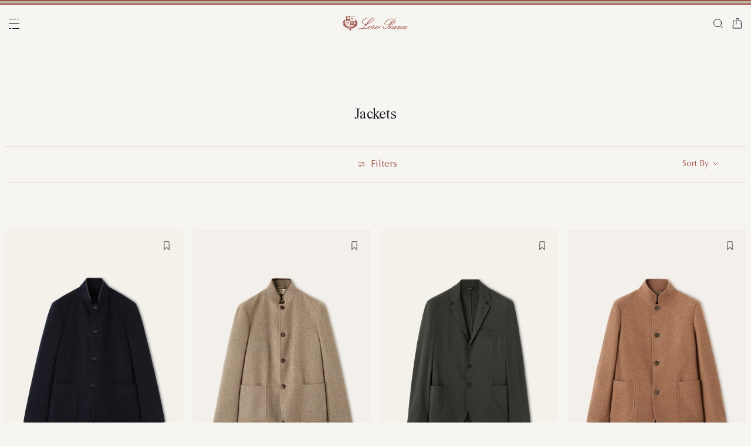

--- FILE ---
content_type: text/html;charset=UTF-8
request_url: https://cy.loropiana.com/en/c/man/blazers
body_size: 114540
content:
<!doctype html>
<html lang="en" dir="ltr"> 
 <head>
  <meta name="viewport" content="width=device-width, initial-scale=1, maximum-scale=1">
  <link rel="preload" href="/on/demandware.static/Sites-loropiana-b2c-emea-Site/-/default/dwb8fab3a2/images/LoroPiana-logo.svg" as="image" fetchpriority="high"> 
  <script type="kleecks/javascript">
    window.isCurrentActionAkamaiCache = false;
    window.getCustomerStatusUrl="/on/demandware.store/Sites-loropiana-b2c-emea-Site/en_CY/Account-CustomerStatus";
</script> 
  <script src="https://cy.loropiana.com/on/demandware.static/Sites-loropiana-b2c-emea-Site/-/en_CY/v1768942832543/js/components/loadCustomerStatus.js" type="kleecks/javascript"></script> <!--[if gt IE 9]><!--> 
  <script type="kleecks/javascript">//common/scripts.isml</script> 
  <script defer type="kleecks/javascript" src="https://cy.loropiana.com/on/demandware.static/Sites-loropiana-b2c-emea-Site/-/en_CY/v1768942832543/js/main.js"></script> 
  <script defer type="kleecks/javascript" src="https://cy.loropiana.com/on/demandware.static/Sites-loropiana-b2c-emea-Site/-/en_CY/v1768942832543/js/search.js">
    </script> 
  <script defer type="kleecks/javascript" src="https://cy.loropiana.com/on/demandware.static/Sites-loropiana-b2c-emea-Site/-/en_CY/v1768942832543/js/dynamicYield/dynamicYieldSfra.js">
    </script> <!--<![endif]--> 
  <meta charset="UTF-8"> 
  <meta http-equiv="x-ua-compatible" content="ie=edge">  
  <meta name="format-detection" content="telephone=no"> <!-- COREMEDIA INITIALIZATION --> <!-- INCLUDE COREMEDIA METADATA --> 
  <meta name="robots" content="INDEX,FOLLOW"> 
  <script src="https://cdn.cookielaw.org/scripttemplates/otSDKStub.js" data-document-language="true" type="kleecks/javascript" charset="UTF-8" data-domain-script="d8893632-8cda-4659-b76a-ef778506da05"></script> 
  <script type="kleecks/javascript">
        function OptanonWrapper() {
            const isDefined = typeof window.DYO !== 'undefined' && typeof window.DYO.ActiveConsent !== 'undefined' && typeof window.DY !== 'undefined';

            if (isDefined) {
                if (window.OptanonActiveGroups && window.OptanonActiveGroups.indexOf('C0003') !== -1) {
                    window.DYO.ActiveConsent.updateConsentAcceptedStatus(true);
                    window.DY.userActiveConsent = { accepted: true };
                } else {
                    window.DYO.ActiveConsent.updateConsentAcceptedStatus(false);
                    window.DY.userActiveConsent = { accepted: false };
                }
            }
        }
    </script> 
  <title>Man Blazers | Loro Piana</title> 
  <meta name="description" content="Explore Loro Piana selection of Man Blazers and shop online on our Official Site."> 
  <meta name="keywords" content="Loro Piana"> 
  <link rel="icon" type="image/png" href="https://cy.loropiana.com/favicon.png?v=2">
  <link rel="apple-touch-icon" sizes="57x57" href="https://cy.loropiana.com/apple-icon-57x57.png?v=2">
  <link rel="apple-touch-icon" sizes="60x60" href="https://cy.loropiana.com/apple-icon-60x60.png?v=2">
  <link rel="apple-touch-icon" sizes="72x72" href="https://cy.loropiana.com/apple-icon-72x72.png?v=2">
  <link rel="apple-touch-icon" sizes="76x76" href="https://cy.loropiana.com/apple-icon-76x76.png?v=2">
  <link rel="apple-touch-icon" sizes="114x114" href="https://cy.loropiana.com/apple-icon-114x114.png?v=2">
  <link rel="apple-touch-icon" sizes="120x120" href="https://cy.loropiana.com/apple-icon-120x120.png?v=2">
  <link rel="apple-touch-icon" sizes="144x144" href="https://cy.loropiana.com/apple-icon-144x144.png?v=2">
  <link rel="apple-touch-icon" sizes="152x152" href="https://cy.loropiana.com/apple-icon-152x152.png?v=2">
  <link rel="apple-touch-icon" sizes="180x180" href="https://cy.loropiana.com/apple-icon-180x180.png?v=2">
  <link rel="icon" type="image/png" sizes="192x192" href="https://cy.loropiana.com/android-icon-192x192.png?v=2">
  <link rel="icon" type="image/png" sizes="32x32" href="https://cy.loropiana.com/favicon-32x32.png?v=2">
  <link rel="icon" type="image/png" sizes="96x96" href="https://cy.loropiana.com/favicon-96x96.png?v=2">
  <link rel="icon" type="image/png" sizes="16x16" href="https://cy.loropiana.com/favicon-16x16.png?v=2">
  <link rel="icon" href="https://cy.loropiana.com/favicon.ico?v=2" type="image/x-icon">
  <link rel="manifest" href="https://cy.loropiana.com/manifest.json">     
  <link rel="stylesheet" type="kleecks/css" href="https://s3.livstick.com/livstick-widget/css/bundle.min.css"> <!-- Start of Algolia dependencies --> 
  <script type="kleecks/javascript">
        var algoliaData = {"version":"24.2.0","enable":true,"applicationID":"YATUHBS7KN","searchApiKey":"29fb322d5e34a1a2bdad271396c0fcee","enableContentSearch":false,"locale":"en_CY","currentLanguage":"en","currencyCode":"EUR","currencySymbol":"€","productsIndex":"prod_EU__products__en_CY","categoriesIndex":"prod_EU__categories__en_CY","contentsIndex":"prod_EU__contents__en_CY","recordModel":"variant-level","quickViewUrlBase":"/on/demandware.store/Sites-loropiana-b2c-emea-Site/en_CY/Product-ShowQuickView","staticUrl":"/on/demandware.static/Sites-loropiana-b2c-emea-Site/-/en_CY/v1768942832543/images/","listOfFilters":["colorFamilyCode","size","eShopMaterial","gender","genderLoc","fiberGroupLoc","categoryLoc","categoryName","shapeLoc","specialPackLoc","subCategoryLoc","year","commercialFamilyDescription"],"SBColorFilterAndOrderMen":["W","T","L","Q","K","R","P","M","H","1","E","3","5","6","A","2","8","7","4","D","G","B","C","F","J"],"SBColorFilterAndOrderWom":["W","T","L","Q","K","R","P","M","H","1","E","3","5","6","A","2","8","7","4","D","G","B","C","F","J"],"maxFiltersValuesLength":100,"isVisibleEnabled":true,"isAvailableEnabled":true,"enableOnlyDigitalVisible":"","essentialsEnabled":true,"sitePreviewDate":null,"todayFormatted":"20260121","strings":{"placeholderChar":"","placeholder":"Search (keywords,etc)","moreResults":"of","moreResultsOf":"of","moreResultsOthers":"View others","moreResultsProducts":"products","moreResultsOthersProducts":"View other  products","moreResultsLookbook":"of","moreResultsOfLookbook":"of","moreResultsOthersLookbook":"View others","moreResultsProductsLookbook":"products","moreResultsOthersProductsLookbook":"View other  looks","moreResultsEssentials":"View more","previousResults":"Show previous results","noResults":"No results","redirectUrlTitle":"Suggestions","noresultsDesc":"There were no items corresponding exactly to your request. Please try a new keyword.","noresultsTitle":"Sorry, we did not find any results.","productsAvailables":"{0} Products available","result":"result","results":"results","bestMetches":"Relevance","priceAsc":"Price - from low to high","priceDesc":"Price - from high to low","reset":"Reset","brandPanelTitle":"Brand","materialPanelTitle":"Material","fiberGroupLocPanelTitle":"Material","shapeLocPanelTitle":"Shape","sizePanelTitle":"Size","colorPanelTitle":"Colors","eShopMaterialPanelTitle":"Material","eShopModelPanelTitle":"Model","genderPanelTitle":"Gender","genderLocPanelTitle":"Gender","pricePanelTitle":"Price","categoryPanelTitle":"Category","categoryLocPanelTitle":"Category","subCategoryLocPanelTitle":"Subcategory","yearPanelTitle":"Year","categoryNamePanelTitle":"Category","specialPackLocPanelTitle":"Special Pack","colorFamilyCodePanelTitle":"Colors","commercialFamilyDescriptionPanelTitle":"Line","products":"Products","categories":"Categories","productsNum":"Products ({0})","categoriesNum":"Categories ({0})","content":"Content","articles":"Articles","priceFilter":{"separator":"to","submit":"Go"},"newArrivals":"New Arrivals","showNumProducts":"Show {0} Products","seeAllResults":"View all results ({0})","searchResults":"Search results","searchResultFound":"Result for \"{0}\" (1)","searchResultsFound":"Results for \"{1}\" ({0})","facetswatch1":"White","facetswatch2":"Yellow","facetswatch3":"Pink","facetswatch4":"Lilac","facetswatch5":"Green","facetswatch6":"Light Blue","facetswatch7":"Turquoise","facetswatch8":"Black","facetswatchA":"Natural","facetswatchB":"Bicolor - Reversible","facetswatchC":"Bicolor - Reversible","facetswatchD":"Beige","facetswatchE":"Camel","facetswatchF":"Multicolor - Pattern","facetswatchG":"Shimmering","facetswatchH":"Brown","facetswatchJ":"Jacquard","facetswatchK":"Violet","facetswatchL":"Orange","facetswatchM":"Grey","facetswatchP":"Brick Red","facetswatchQ":"Burgundy","facetswatchR":"Red","facetswatchT":"Prints","facetswatchW":"Blue","discover":"Discover","labeloos1":"Coming soon","labeloos2":"Not available","labeloos3":"Out of stock","labeloos4":"Sold out","labeloos5":"Contact Us","labeloos6":"Please enquire","labeloos7":"Out of stock","labeloos8":"Out of stock","labeloos9":"Out of stock","labeloos10":"Out of stock","labeloos99":"label.outofstock","custombadge1":"[badge]label.custombadge.1","custombadge2":"[badge]label.custombadge.2","custombadge3":"[badge]label.custombadge.3","custombadge4":"[badge]label.custombadge.4","custombadge5":"[badge]label.custombadge.5","custombadge6":"[badge]label.custombadge.6","custombadge7":"[badge]label.custombadge.7","custombadge8":"[badge]label.custombadge.8","custombadge9":"[badge]label.custombadge.9","custombadge10":"[badge]label.custombadge.10"},"noImages":{"large":"/on/demandware.static/Sites-loropiana-b2c-emea-Site/-/default/dw649b0ed1/images/noimagelarge.png","medium":"/on/demandware.static/Sites-loropiana-b2c-emea-Site/-/default/dw93d551f2/images/noimagemedium.png","small":"/on/demandware.static/Sites-loropiana-b2c-emea-Site/-/default/dw2bdf5f8e/images/noimagesmall.png"}};
    </script> <!-- algoliasearch --> 
  <script type="kleecks/module">
        import algoliasearch from '/on/demandware.static/Sites-loropiana-b2c-emea-Site/-/en_CY/v1768942832543/js/lib/algolia/algoliasearch-lite.esm.browser.js';
        window.algoliasearch = algoliasearch;
    </script> 
  <script src="https://cdn.jsdelivr.net/npm/hogan.js@1.0.2" type="kleecks/javascript"></script> <!-- Algolia Autocomplete.js --> 
  <link rel="stylesheet" href="https://cdn.jsdelivr.net/npm/@algolia/autocomplete-theme-classic@1" type="kleecks/css"> 
  <script src="https://cdn.jsdelivr.net/npm/@algolia/autocomplete-js@1" type="kleecks/javascript"></script> 
  <script type="kleecks/javascript">
      const { autocomplete, getAlgoliaResults } = window['@algolia/autocomplete-js'];
    </script> 
  <script type="kleecks/module">
        import { html } from 'https://unpkg.com/htm/preact/standalone.module.js'
        window.html = html;
    </script> 
  <script src="https://cdn.jsdelivr.net/npm/@algolia/autocomplete-plugin-recent-searches" type="kleecks/javascript"></script> 
  <script type="kleecks/javascript">
        const { createLocalStorageRecentSearchesPlugin } = window[
        '@algolia/autocomplete-plugin-recent-searches'
        ];
    </script> 
  <script src="https://cdn.jsdelivr.net/npm/@algolia/autocomplete-plugin-query-suggestions" type="kleecks/javascript"></script> 
  <script type="kleecks/javascript">
        const { createQuerySuggestionsPlugin } = window[
            '@algolia/autocomplete-plugin-query-suggestions'
        ];
    </script> 
  <link rel="stylesheet" href="https://cdn.jsdelivr.net/npm/@algolia/autocomplete-plugin-tags/dist/theme.min.css" type="kleecks/css"> 
  <script src="https://cdn.jsdelivr.net/npm/@algolia/autocomplete-plugin-tags" type="kleecks/javascript"></script> 
  <script type="kleecks/javascript">
    const { createTagsPlugin } = window['@algolia/autocomplete-plugin-tags'];
    </script> 
  <script src="https://cdn.jsdelivr.net/npm/@algolia/autocomplete-preset-algolia" type="kleecks/javascript"></script> 
  <script type="kleecks/javascript">
    const { getAlgoliaFacets } = window['@algolia/autocomplete-preset-algolia'];
    </script> 
  <script src="https://cy.loropiana.com/on/demandware.static/Sites-loropiana-b2c-emea-Site/-/en_CY/v1768942832543/js/algolia/autocomplete-config.js" type="kleecks/javascript"></script> <!-- Algolia InstantSearch.js --> 
  <link rel="stylesheet" href="https://cdn.jsdelivr.net/npm/instantsearch.css@7/themes/reset-min.css" type="kleecks/css"> 
  <script src="https://cdn.jsdelivr.net/npm/instantsearch.js@4/dist/instantsearch.production.min.js" type="kleecks/javascript"></script> 
  <script src="https://cy.loropiana.com/on/demandware.static/Sites-loropiana-b2c-emea-Site/-/en_CY/v1768942832543/js/algolia/instantsearch-config.js" type="kleecks/javascript"></script> 
  <script src="https://cy.loropiana.com/on/demandware.static/Sites-loropiana-b2c-emea-Site/-/en_CY/v1768942832543/js/algolia/instantsearch-essentials-config.js" type="kleecks/javascript"></script> 
  <link rel="stylesheet" href="https://cy.loropiana.com/on/demandware.static/Sites-loropiana-b2c-emea-Site/-/en_CY/v1768942832543/css/algolia/index.css" type="kleecks/css"> 
  <script src="https://cy.loropiana.com/on/demandware.static/Sites-loropiana-b2c-emea-Site/-/en_CY/v1768942832543/js/algolia/index.js" type="kleecks/javascript"></script> <!-- End of Algolia dependencies --> 
  <link rel="stylesheet" href="https://cy.loropiana.com/on/demandware.static/Sites-loropiana-b2c-emea-Site/-/en_CY/v1768942832543/css/global.css" no-defer="no-defer"> 
  <link rel="stylesheet" href="https://cy.loropiana.com/on/demandware.static/Sites-loropiana-b2c-emea-Site/-/en_CY/v1768942832543/css/plp.css" no-defer="no-defer" data-priority="1"> 
  <script type="kleecks/javascript">
    dataLayer = [{"event":"page_info","country":"Cyprus","language":"EN","pageType":"category_page","pageTopCategory":"MAN","pageMidCategory":"BLAZERS","pageSubCategory":"","pageSubSubCategory":"","SFCC_category_id":"MAN_BLAZERS","SFCC_level_id":"L3","gtm_page_url":"/en/man/blazers"},{"event":"user_info","hashedEmail":"","loginStatus":"not_logged","user_id":""}];
</script> 
  <script type="kleecks/javascript">
            window.lineItemCtnrProducts =
            [];

            (function (w, d, s, l, i) {
                w[l] = w[l] || [];
                w[l].push({
                    'gtm.start': new Date().getTime(),
                    event: 'gtm.js'
                });
                var f = d.getElementsByTagName(s)[0],
                    j = d.createElement(s),
                    dl = l != 'dataLayer' ? '&l=' + l : '';
                j.async = true;
                j.src =
                    'https://www.googletagmanager.com/gtm.js?id=' + i + dl;
                f.parentNode.insertBefore(j, f);
            })(window, document, 'script', 'dataLayer', 'GTM-PT2K8FCX');
        </script> 
  <script type="kleecks/javascript">window.Resources = {"address":{"error.card.info.missing.share":"To proceed, you must populate the email field and press “PROCEED AS GUEST”"},"algolia":{"button.more":"of","button.more.others":"View others","button.more.products":"products"},"common":{"global.storename":"Loro Piana","thanks.label":"Thank you!","change.country.modal.products":"Warning product {0} not available","button.addtocart":"Add to Cart","link.plp.discover":"Discover"},"forms":{"label.missing.chars":"{0} / {1}","label.postcode":"Find Your Postcode","label.input.contact.us.select.file":"+ Select file"},"product":{"modal.pdp.image.alt.instore":"Find in Store Image","product.attribute.delivery.lead.date":"Arrives by {0}","error.modal.pdp.size.not.selected":"No size selected","productset.title.first":"The","productset.title.second":"looks","stylewith.title.first":"Style","stylewith.title.second":"with","productset.view-all-looks.cta":"View all looks","button.estimate.delivery.updated":"Arrives by {0} to {1}","sustainability.product.traceabilityMainComponent1":"Main component 1","sustainability.product.traceabilityMainComponent2":"Main component 2","sustainability.product.traceabilityShoes":"Shoes"},"account":{"page.title.myaccount":"My Account"},"wishlist":{"modal.title.wishlist":"Wishlist","wishlist.products.collected":"You have collected <span class=\"text-primary\">{0}  product/s </span> in your wishlist","button.add_to_wishlist.arialabel":"Add to wishlist","button.remove_from_wishlist.arialabel":"Remove from wishlist"},"contactUs":{"title.contact.us.page":"Contact Us"},"cart":{"info.cart.empty":"Your Shopping Cart","info.cart.empty.string":"is Empty","fill.cart.empty":"Please add some products to it","start.cart.shop":"Start shopping","label.aria.label.cart":"Cart, {0} items"},"checkout":{"label.delivery.date":"You will receive it within {0}","label.pickup.date":"Estimated arrival in Store {0}","label.shipping.closest.delivery":"Your first package is estimated to arrive by {0}","label.shipping.closest.delivery.store":"Your first package is estimated to arrive in store by {0}","label.shipping.single.delivery":"Estimated arrival {0}","label.shipping.single.delivery.store":"Estimated arrival in Store {0}","action.hide.details":"Hide Details","creditCard.title":"[checkout]creditCard.title","creditCard.numberField.title":"Credit Card","creditCard.numberField.placeholder":"creditCard.numberField.placeholder","creditCard.cvcField.title":"Security code","creditCard.cvcField.placeholder.3digits":"","creditCard.holderName":"Name on card","form.instruction":"[checkout]form.instruction","label.gifting.add.message":"Add gift message (optional)","label.gifting.added.message":"You have added a message card","label.gifting.blank.message":"You have added a blank message card"},"confirmation":{"label.expected.delivery.date":"You will receive it within {0}","label.actual.delivery.date":"You have received it on {0}","label.boss.completed.date":"Picked Up on {0}","label.boss.ready.date":"Arrived in Store {0}","label.boss.expected.date":"Estimated arrival in Store {0}"},"payment":{},"purchaseLimits":{"error.limit.purchase.title":"Please note"},"salescap":{"salescap.mergemodal.title":"Cart Updated","salescap.mergemodal.body":"Some product has been removed from cart due to quantity unavailable. Please check again your cart"},"stockStrategy":{"label.outofstock.1":"Coming soon","label.outofstock.2":"Not available","label.outofstock.3":"Out of stock","label.outofstock.4":"Sold out","label.outofstock.5":"Contact Us","label.outofstock.6":"Please enquire","label.outofstock.7":"Out of stock","label.outofstock.8":"Out of stock","label.outofstock.9":"Out of stock","label.outofstock.10":"Out of stock"},"orderReturn":{"label.return.reason.missing.error":"Please select a return reason","label.exchange.reason.missing.error":"Please select an exchange reason","label.exchange.pid.missing.error":"Please choose product for exchange"},"campaign":{"label.badge.presale":"Pre-Sale","campaign.menu.title":"My Exclusive Preview","campaign.menu.cta":"Discover more"}};</script> 
  <script type="kleecks/javascript">window.Icons = {"location":"/on/demandware.static/Sites-loropiana-b2c-emea-Site/-/en_CY/v1768942832543/images/sprite.svg#location","virtual":"/on/demandware.static/Sites-loropiana-b2c-emea-Site/-/en_CY/v1768942832543/images/sprite.svg#virtual","store":"/on/demandware.static/Sites-loropiana-b2c-emea-Site/-/en_CY/v1768942832543/images/sprite.svg#store","bookmark":"/on/demandware.static/Sites-loropiana-b2c-emea-Site/-/en_CY/v1768942832543/images/sprite.svg#bookmark","bookmark-filled":"/on/demandware.static/Sites-loropiana-b2c-emea-Site/-/en_CY/v1768942832543/images/sprite.svg#bookmark-filled","check":"/on/demandware.static/Sites-loropiana-b2c-emea-Site/-/en_CY/v1768942832543/images/sprite.svg#check","logo":"/on/demandware.static/Sites-loropiana-b2c-emea-Site/-/en_CY/v1768942832543/images/sprite.svg#logo","close-round":"/on/demandware.static/Sites-loropiana-b2c-emea-Site/-/en_CY/v1768942832543/images/sprite.svg#close-round","search":"/on/demandware.static/Sites-loropiana-b2c-emea-Site/-/en_CY/v1768942832543/images/sprite.svg#search","arrow-left":"/on/demandware.static/Sites-loropiana-b2c-emea-Site/-/en_CY/v1768942832543/images/sprite.svg#arrow-left","arrow-right":"/on/demandware.static/Sites-loropiana-b2c-emea-Site/-/en_CY/v1768942832543/images/sprite.svg#arrow-right","arrow-raw":"/on/demandware.static/Sites-loropiana-b2c-emea-Site/-/en_CY/v1768942832543/images/sprite.svg#arrow-raw","relay-point":"/on/demandware.static/Sites-loropiana-b2c-emea-Site/-/en_CY/v1768942832543/images/sprite.svg#relay-point"};</script> 
  <script type="kleecks/javascript">window.SitePreferences = {"google":{"mapAPI":"AIzaSyBvErXsYIVBYR3WN7VBCnNr_ZYXjh8mKbI"}};</script> 
  <script type="kleecks/javascript">window.Urls = {"cart":"/en/cart","contactUs":"/en/contact","home":"/en/","wishlist":"/en/wishlist","wishlistRemove":"/on/demandware.store/Sites-loropiana-b2c-emea-Site/en_CY/Wishlist-RemoveProduct","spriteSvg":"/on/demandware.store/Sites-loropiana-b2c-emea-Site/en_CY/%2fimages%2fsprite%2esvg","productShow":"/on/demandware.store/Sites-loropiana-b2c-emea-Site/en_CY/Product-Show%3fpid%3d","productShowQuickView":"/on/demandware.store/Sites-loropiana-b2c-emea-Site/en_CY/Product-ShowQuickView%3fpid%3d","wishlistGetIcon":"/on/demandware.store/Sites-loropiana-b2c-emea-Site/en_CY/Wishlist-GetIcon%3fpid%3d","gtmGetVariationGtmModel":"/on/demandware.store/Sites-loropiana-b2c-emea-Site/en_CY/Gtm-GetVariationGtmModel%3fpid%3d","reachfiveCheckSession":"/on/demandware.store/Sites-loropiana-b2c-emea-Site/en_CY/ReachFiveController-CheckSession","showList":"/on/demandware.store/Sites-loropiana-b2c-emea-Site/en_CY/Tile-ShowList","cleanList":"/on/demandware.store/Sites-loropiana-b2c-emea-Site/en_CY/Tile-CleanList"};</script> 
  <script type="kleecks/javascript">window.CurrencyFormat = {"name":"Euro","code":"EUR","symbol":"€","fractionDigits":2};</script> 
  <link rel="alternate" hreflang="en-ae" href="https://ae.loropiana.com/en/c/man/blazers"> 
  <link rel="alternate" hreflang="ar-ae" href="https://ae.loropiana.com/ar/c/%D8%A7%D9%84%D8%B1%D8%AC%D8%A7%D9%84/%D8%B3%D8%AA%D8%B1%D8%A7%D8%AA-%D8%A7%D9%84%D8%A8%D9%84%D8%A7%D9%8A%D8%B2%D8%B1"> 
  <link rel="alternate" hreflang="en-ca" href="https://ca.loropiana.com/en/c/man/blazers"> 
  <link rel="alternate" hreflang="fr-ca" href="https://ca.loropiana.com/fr/c/homme/vestes"> 
  <link rel="alternate" hreflang="de-de" href="https://de.loropiana.com/de/c/herren/sakkos"> 
  <link rel="alternate" hreflang="en-de" href="https://de.loropiana.com/en/c/man/blazers"> 
  <link rel="alternate" hreflang="en-bg" href="https://bg.loropiana.com/en/c/man/blazers"> 
  <link rel="alternate" hreflang="en-hr" href="https://hr.loropiana.com/en/c/man/blazers"> 
  <link rel="alternate" hreflang="en-cy" href="https://cy.loropiana.com/en/c/man/blazers"> 
  <link rel="alternate" hreflang="en-ee" href="https://ee.loropiana.com/en/c/man/blazers"> 
  <link rel="alternate" hreflang="en-si" href="https://si.loropiana.com/en/c/man/blazers"> 
  <link rel="alternate" hreflang="en-cz" href="https://cz.loropiana.com/en/c/man/blazers"> 
  <link rel="alternate" hreflang="en-mc" href="https://mc.loropiana.com/en/c/man/blazers"> 
  <link rel="alternate" hreflang="fr-mc" href="https://mc.loropiana.com/fr/c/homme/vestes"> 
  <link rel="alternate" hreflang="en-ch" href="https://ch.loropiana.com/en/c/man/blazers"> 
  <link rel="alternate" hreflang="fr-ch" href="https://ch.loropiana.com/fr/c/homme/vestes"> 
  <link rel="alternate" hreflang="de-ch" href="https://ch.loropiana.com/de/c/herren/sakkos"> 
  <link rel="alternate" hreflang="it-ch" href="https://ch.loropiana.com/it/c/uomo/giacche"> 
  <link rel="alternate" hreflang="en-fi" href="https://fi.loropiana.com/en/c/man/blazers"> 
  <link rel="alternate" hreflang="en-ie" href="https://ie.loropiana.com/en/c/man/blazers"> 
  <link rel="alternate" hreflang="en-lv" href="https://lv.loropiana.com/en/c/man/blazers"> 
  <link rel="alternate" hreflang="en-lt" href="https://lt.loropiana.com/en/c/man/blazers"> 
  <link rel="alternate" hreflang="en-se" href="https://se.loropiana.com/en/c/man/blazers"> 
  <link rel="alternate" hreflang="en-at" href="https://at.loropiana.com/en/c/man/blazers"> 
  <link rel="alternate" hreflang="de-at" href="https://at.loropiana.com/de/c/herren/sakkos"> 
  <link rel="alternate" hreflang="en-be" href="https://be.loropiana.com/en/c/man/blazers"> 
  <link rel="alternate" hreflang="fr-be" href="https://be.loropiana.com/fr/c/homme/vestes"> 
  <link rel="alternate" hreflang="en-dk" href="https://dk.loropiana.com/en/c/man/blazers"> 
  <link rel="alternate" hreflang="en-gr" href="https://gr.loropiana.com/en/c/man/blazers"> 
  <link rel="alternate" hreflang="en-hu" href="https://hu.loropiana.com/en/c/man/blazers"> 
  <link rel="alternate" hreflang="en-lu" href="https://lu.loropiana.com/en/c/man/blazers"> 
  <link rel="alternate" hreflang="fr-lu" href="https://lu.loropiana.com/fr/c/homme/vestes"> 
  <link rel="alternate" hreflang="de-lu" href="https://lu.loropiana.com/de/c/herren/sakkos"> 
  <link rel="alternate" hreflang="en-mt" href="https://mt.loropiana.com/en/c/man/blazers"> 
  <link rel="alternate" hreflang="en-nl" href="https://nl.loropiana.com/en/c/man/blazers"> 
  <link rel="alternate" hreflang="en-pl" href="https://pl.loropiana.com/en/c/man/blazers"> 
  <link rel="alternate" hreflang="en-ro" href="https://ro.loropiana.com/en/c/man/blazers"> 
  <link rel="alternate" hreflang="en-sk" href="https://sk.loropiana.com/en/c/man/blazers"> 
  <link rel="alternate" hreflang="en-ua" href="https://ua.loropiana.com/en/c/man/blazers"> 
  <link rel="alternate" hreflang="ru-ua" href="https://ua.loropiana.com/ru/%D0%B4%D0%BB%D1%8F-%D0%BC%D1%83%D0%B6%D1%87%D0%B8%D0%BD/%D0%BF%D0%B8%D0%B4%D0%B6%D0%B0%D0%BA%D0%B8"> 
  <link rel="alternate" hreflang="en-pt" href="https://pt.loropiana.com/en/c/man/blazers"> 
  <link rel="alternate" hreflang="en-es" href="https://es.loropiana.com/en/c/man/blazers"> 
  <link rel="alternate" hreflang="fr-fr" href="https://fr.loropiana.com/fr/c/homme/vestes"> 
  <link rel="alternate" hreflang="en-fr" href="https://fr.loropiana.com/en/c/man/blazers"> 
  <link rel="alternate" hreflang="x-default" href="https://ii.loropiana.com/en/man/blazers"> 
  <link rel="alternate" hreflang="it-it" href="https://it.loropiana.com/it/c/uomo/giacche"> 
  <link rel="alternate" hreflang="en-it" href="https://it.loropiana.com/en/c/man/blazers"> 
  <link rel="alternate" hreflang="en-jp" href="https://jp.loropiana.com/en/c/man/blazers"> 
  <link rel="alternate" hreflang="ja-jp" href="https://jp.loropiana.com/ja/c/%E3%83%A1%E3%83%B3%E3%82%BA/%E3%82%B8%E3%83%A3%E3%82%B1%E3%83%83%E3%83%88"> 
  <link rel="alternate" hreflang="ko-kr" href="https://kr.loropiana.com/ko/c/%EB%82%A8%EC%84%B1/%EC%9E%AC%ED%82%B7"> 
  <link rel="alternate" hreflang="en-kr" href="https://kr.loropiana.com/en/c/man/blazers"> 
  <link rel="alternate" hreflang="en-bh" href="https://bh.loropiana.com/en/c/man/blazers"> 
  <link rel="alternate" hreflang="ar-bh" href="https://bh.loropiana.com/ar/c/%D8%A7%D9%84%D8%B1%D8%AC%D8%A7%D9%84/%D8%B3%D8%AA%D8%B1%D8%A7%D8%AA-%D8%A7%D9%84%D8%A8%D9%84%D8%A7%D9%8A%D8%B2%D8%B1"> 
  <link rel="alternate" hreflang="en-kw" href="https://kw.loropiana.com/en/c/man/blazers"> 
  <link rel="alternate" hreflang="ar-kw" href="https://kw.loropiana.com/ar/c/%D8%A7%D9%84%D8%B1%D8%AC%D8%A7%D9%84/%D8%B3%D8%AA%D8%B1%D8%A7%D8%AA-%D8%A7%D9%84%D8%A8%D9%84%D8%A7%D9%8A%D8%B2%D8%B1"> 
  <link rel="alternate" hreflang="en-qa" href="https://qa.loropiana.com/en/c/man/blazers"> 
  <link rel="alternate" hreflang="ar-qa" href="https://qa.loropiana.com/ar/c/%D8%A7%D9%84%D8%B1%D8%AC%D8%A7%D9%84/%D8%B3%D8%AA%D8%B1%D8%A7%D8%AA-%D8%A7%D9%84%D8%A8%D9%84%D8%A7%D9%8A%D8%B2%D8%B1"> 
  <link rel="alternate" hreflang="en-sa" href="https://sa.loropiana.com/en/c/man/blazers"> 
  <link rel="alternate" hreflang="ar-sa" href="https://sa.loropiana.com/ar/c/%D8%A7%D9%84%D8%B1%D8%AC%D8%A7%D9%84/%D8%B3%D8%AA%D8%B1%D8%A7%D8%AA-%D8%A7%D9%84%D8%A8%D9%84%D8%A7%D9%8A%D8%B2%D8%B1"> 
  <link rel="alternate" hreflang="en-hk" href="https://hk.loropiana.com/en/c/man/blazers"> 
  <link rel="alternate" hreflang="zh-hk" href="https://hk.loropiana.com/zh_HK/c/%E7%94%B7%E8%A3%9D/%E8%A5%BF%E8%A3%9D%E5%A4%96%E5%A5%97"> 
  <link rel="alternate" hreflang="en-tw" href="https://tw.loropiana.com/en/c/man/blazers"> 
  <link rel="alternate" hreflang="zh-tw" href="https://tw.loropiana.com/zh_HK/c/%E7%94%B7%E8%A3%9D/%E8%A5%BF%E8%A3%9D%E5%A4%96%E5%A5%97"> 
  <link rel="alternate" hreflang="en-gb" href="https://uk.loropiana.com/en/c/man/blazers"> 
  <link rel="alternate" hreflang="en-us" href="https://us.loropiana.com/en/c/man/blazers"> 
  <link rel="canonical" href="https://cy.loropiana.com/en/c/man/blazers"> 
  <script type="kleecks/javascript">
    window.gRecaptchaHandler = { instanceType : "2" };
    document.addEventListener('DOMContentLoaded', () => {
        $('<script/>', { type: 'text/javascript', src: 'https://www.google.com/recaptcha/enterprise.js?render=6LeGg_8qAAAAALQpJSvlmD9YIhXsFWgzz34gEHMM', defer: true, async: true }).appendTo('head');
    });
</script> 
  <script type="kleecks/javascript">
window.lazySizesConfig = {
init: false // Do not change this, it will be initialized via lazyLoad.js
};
window.lazyLoadConfig = {
precision: 10,
selector: '.lazy__wrapper'
};
</script> 
  <link rel="stylesheet" href="https://cy.loropiana.com/on/demandware.static/Sites-loropiana-b2c-emea-Site/-/en_CY/v1768942832543/css/lazy-load.css" no-defer="no-defer"> 
  <script type="kleecks/javascript">
window.imageTransformationConfigs = {
sampleImageURL: "null",
transformationBaseURL: "https://cy.loropiana.com/dw/image/v2/BKRX_PRD"
}
</script> 
  <script type="kleecks/javascript" src="https://cy.loropiana.com/on/demandware.static/Sites-loropiana-b2c-emea-Site/-/en_CY/v1768942832543/js/lazyLoad.js"></script> <!-- COREMEDIA HEAD --> 
  <link href="https://static-b2c.loropiana.com/cms/resource/themes/loropiana/css/loropiana-3824-64.css" rel="stylesheet" no-defer="no-defer"> 
  <meta name="coremedia_content_id" content="56676"> <!-- END COREMEDIA HEAD --> 
  <link rel="dns-prefetch" href="https://cdn-eu.dynamicyield.com"> 
  <link rel="dns-prefetch" href="https://st.dynamicyield.com"> 
  <link rel="dns-prefetch" href="https://rcom.dynamicyield.com"> 
  <script type="kleecks/javascript">
// <![CDATA[
window.DY = window.DY || {};
DY.recommendationContext = {
type: "CATEGORY",
lng: "en_CY"
};
if(DY.recommendationContext.type != "OTHER" && DY.recommendationContext.type != "HOMEPAGE") {
var data = "man,blazers";
DY.recommendationContext.data = data.split(',');
}
// ]]>
</script> 
  <script type="kleecks/javascript" src="https://cdn-eu.dynamicyield.com/api/9879258/api_dynamic.js" id="DY_api_dynamic"></script> 
  <script type="kleecks/javascript" src="https://cdn-eu.dynamicyield.com/api/9879258/api_static.js" id="DY_api_static"></script> 
  <script src="https://maps.googleapis.com/maps/api/js?key=AIzaSyBvErXsYIVBYR3WN7VBCnNr_ZYXjh8mKbI&amp;libraries=places,geometry&amp;callback=onGoogleMapsApiCallback" async defer type="kleecks/javascript"></script> 
  <script type="kleecks/javascript">
    // PROMISE: Create a Promise on window obj that resolves when Google Maps API is loaded
    window.googleMapsApiLoadedPromise = new Promise((resolve) => {
        window.resolveGoogleMapsApiLoadedPromise = resolve;
    });
    // CALLBACK: Resolve the promise when the callback function is called by the script
    function onGoogleMapsApiCallback() {
        window.resolveGoogleMapsApiLoadedPromise();
    }
</script> 
  <script src="https://eu4-cdn.inside-graph.com/gtm/IN-1001068/include.js" async="true" type="kleecks/javascript"></script> 
  <meta name="getInsideDataUrl" data-url="/on/demandware.store/Sites-loropiana-b2c-emea-Site/en_CY/Powerfront-GetInsideData"> 
  <script type="kleecks/javascript">
        var action = "Search-Show";
        switch (action) {
            case "Home-Show":
                window.insideDataPageSpefic = {
                    "page": {
                        "name": "Home",
                        "type": "homepage"
                    }
                };
                break;
            case "Search-Show":
                window.insideDataPageSpefic = {
                    "page": {
                        "name": "Blazers",
                        "type": "category"
                    }
                };
                break;
            case "Product-Show":
                window.insideDataPageSpefic = {
                    "page": {
                        "name": "null",
                        "type": "product"
                    },
                    "product": {
                        "category": "null",
                        "image": "null",
                        "name": "null",
                        "price": "null",
                        "sku": "null"
                    },
                };
                break;
            case "Cart-Show":
                window.insideDataPageSpefic = {
                    "page": {
                        "name": "Cart",
                        "type": "checkout"
                    }
                };
                break;
            case "Checkout-Begin":
                window.insideDataPageSpefic = {
                    "page": {
                        "name": "shipping",
                        "type": "checkout"
                    }
                };
                break;
            case "Order-Confirm":
                window.insideDataPageSpefic = {
                    "page": {
                        "name": "Order Confirmed",
                        "type": "orderconfirmed"
                    },
                    "order": {
                        "id": "null",
                        "shipping": "null",
                        "tax": "null",
                        "total": "null"
                    },
                };
                break;
            default:
                window.insideDataPageSpefic = {};
        }
    </script> 
  <script type="kleecks/javascript">
    window.isAddressDQEenabled = false;
    window.dqeAddressSuggestionsUrl="/on/demandware.store/Sites-loropiana-b2c-emea-Site/en_CY/DQE-SuggestAddress";
    window.dqeAddressComplementarySuggestionsUrl="/on/demandware.store/Sites-loropiana-b2c-emea-Site/en_CY/DQE-ComplementarySuggestions";
</script> 
  <script type="kleecks/javascript">
        if ('scrollRestoration' in window.history) {
            window.history.scrollRestoration = 'manual';
        }
    </script> 
  <script type="kleecks/javascript">//<!--
/* <![CDATA[ (head-active_data.js) */
var dw = (window.dw || {});
dw.ac = {
    _analytics: null,
    _events: [],
    _category: "",
    _searchData: "",
    _anact: "",
    _anact_nohit_tag: "",
    _analytics_enabled: "true",
    _timeZone: "Europe/Rome",
    _capture: function(configs) {
        if (Object.prototype.toString.call(configs) === "[object Array]") {
            configs.forEach(captureObject);
            return;
        }
        dw.ac._events.push(configs);
    },
	capture: function() { 
		dw.ac._capture(arguments);
		// send to CQ as well:
		if (window.CQuotient) {
			window.CQuotient.trackEventsFromAC(arguments);
		}
	},
    EV_PRD_SEARCHHIT: "searchhit",
    EV_PRD_DETAIL: "detail",
    EV_PRD_RECOMMENDATION: "recommendation",
    EV_PRD_SETPRODUCT: "setproduct",
    applyContext: function(context) {
        if (typeof context === "object" && context.hasOwnProperty("category")) {
        	dw.ac._category = context.category;
        }
        if (typeof context === "object" && context.hasOwnProperty("searchData")) {
        	dw.ac._searchData = context.searchData;
        }
    },
    setDWAnalytics: function(analytics) {
        dw.ac._analytics = analytics;
    },
    eventsIsEmpty: function() {
        return 0 == dw.ac._events.length;
    }
};
/* ]]> */
// -->
</script> 
  <script type="kleecks/javascript">//<!--
/* <![CDATA[ (head-cquotient.js) */
var CQuotient = window.CQuotient = {};
CQuotient.clientId = 'bkrx-loropiana-b2c-emea';
CQuotient.realm = 'BKRX';
CQuotient.siteId = 'loropiana-b2c-emea';
CQuotient.instanceType = 'prd';
CQuotient.locale = 'en_CY';
CQuotient.fbPixelId = '__UNKNOWN__';
CQuotient.activities = [];
CQuotient.cqcid='';
CQuotient.cquid='';
CQuotient.cqeid='';
CQuotient.cqlid='';
CQuotient.apiHost='api.cquotient.com';
/* Turn this on to test against Staging Einstein */
/* CQuotient.useTest= true; */
CQuotient.useTest = ('true' === 'false');
CQuotient.initFromCookies = function () {
	var ca = document.cookie.split(';');
	for(var i=0;i < ca.length;i++) {
	  var c = ca[i];
	  while (c.charAt(0)==' ') c = c.substring(1,c.length);
	  if (c.indexOf('cqcid=') == 0) {
		CQuotient.cqcid=c.substring('cqcid='.length,c.length);
	  } else if (c.indexOf('cquid=') == 0) {
		  var value = c.substring('cquid='.length,c.length);
		  if (value) {
		  	var split_value = value.split("|", 3);
		  	if (split_value.length > 0) {
			  CQuotient.cquid=split_value[0];
		  	}
		  	if (split_value.length > 1) {
			  CQuotient.cqeid=split_value[1];
		  	}
		  	if (split_value.length > 2) {
			  CQuotient.cqlid=split_value[2];
		  	}
		  }
	  }
	}
}
CQuotient.getCQCookieId = function () {
	if(window.CQuotient.cqcid == '')
		window.CQuotient.initFromCookies();
	return window.CQuotient.cqcid;
};
CQuotient.getCQUserId = function () {
	if(window.CQuotient.cquid == '')
		window.CQuotient.initFromCookies();
	return window.CQuotient.cquid;
};
CQuotient.getCQHashedEmail = function () {
	if(window.CQuotient.cqeid == '')
		window.CQuotient.initFromCookies();
	return window.CQuotient.cqeid;
};
CQuotient.getCQHashedLogin = function () {
	if(window.CQuotient.cqlid == '')
		window.CQuotient.initFromCookies();
	return window.CQuotient.cqlid;
};
CQuotient.trackEventsFromAC = function (/* Object or Array */ events) {
try {
	if (Object.prototype.toString.call(events) === "[object Array]") {
		events.forEach(_trackASingleCQEvent);
	} else {
		CQuotient._trackASingleCQEvent(events);
	}
} catch(err) {}
};
CQuotient._trackASingleCQEvent = function ( /* Object */ event) {
	if (event && event.id) {
		if (event.type === dw.ac.EV_PRD_DETAIL) {
			CQuotient.trackViewProduct( {id:'', alt_id: event.id, type: 'raw_sku'} );
		} // not handling the other dw.ac.* events currently
	}
};
CQuotient.trackViewProduct = function(/* Object */ cqParamData){
	var cq_params = {};
	cq_params.cookieId = CQuotient.getCQCookieId();
	cq_params.userId = CQuotient.getCQUserId();
	cq_params.emailId = CQuotient.getCQHashedEmail();
	cq_params.loginId = CQuotient.getCQHashedLogin();
	cq_params.product = cqParamData.product;
	cq_params.realm = cqParamData.realm;
	cq_params.siteId = cqParamData.siteId;
	cq_params.instanceType = cqParamData.instanceType;
	cq_params.locale = CQuotient.locale;
	
	if(CQuotient.sendActivity) {
		CQuotient.sendActivity(CQuotient.clientId, 'viewProduct', cq_params);
	} else {
		CQuotient.activities.push({activityType: 'viewProduct', parameters: cq_params});
	}
};
/* ]]> */
// -->
</script> 
  <meta name="alternate" data-hreflang="en-ae" content="https://ae.loropiana.com/en/c/man/blazers">
  <meta name="alternate" data-hreflang="ar-ae" content="https://ae.loropiana.com/ar/c/%D8%A7%D9%84%D8%B1%D8%AC%D8%A7%D9%84/%D8%B3%D8%AA%D8%B1%D8%A7%D8%AA-%D8%A7%D9%84%D8%A8%D9%84%D8%A7%D9%8A%D8%B2%D8%B1">
  <meta name="alternate" data-hreflang="en-ca" content="https://ca.loropiana.com/en/c/man/blazers">
  <meta name="alternate" data-hreflang="fr-ca" content="https://ca.loropiana.com/fr/c/homme/vestes">
  <meta name="alternate" data-hreflang="de-de" content="https://de.loropiana.com/de/c/herren/sakkos">
  <meta name="alternate" data-hreflang="en-de" content="https://de.loropiana.com/en/c/man/blazers">
  <meta name="alternate" data-hreflang="en-bg" content="https://bg.loropiana.com/en/c/man/blazers">
  <meta name="alternate" data-hreflang="en-hr" content="https://hr.loropiana.com/en/c/man/blazers">
  <meta name="alternate" data-hreflang="en-cy" content="https://cy.loropiana.com/en/c/man/blazers">
  <meta name="alternate" data-hreflang="en-ee" content="https://ee.loropiana.com/en/c/man/blazers">
  <meta name="alternate" data-hreflang="en-si" content="https://si.loropiana.com/en/c/man/blazers">
  <meta name="alternate" data-hreflang="en-cz" content="https://cz.loropiana.com/en/c/man/blazers">
  <meta name="alternate" data-hreflang="en-mc" content="https://mc.loropiana.com/en/c/man/blazers">
  <meta name="alternate" data-hreflang="fr-mc" content="https://mc.loropiana.com/fr/c/homme/vestes">
  <meta name="alternate" data-hreflang="en-ch" content="https://ch.loropiana.com/en/c/man/blazers">
  <meta name="alternate" data-hreflang="fr-ch" content="https://ch.loropiana.com/fr/c/homme/vestes">
  <meta name="alternate" data-hreflang="de-ch" content="https://ch.loropiana.com/de/c/herren/sakkos">
  <meta name="alternate" data-hreflang="it-ch" content="https://ch.loropiana.com/it/c/uomo/giacche">
  <meta name="alternate" data-hreflang="en-fi" content="https://fi.loropiana.com/en/c/man/blazers">
  <meta name="alternate" data-hreflang="en-ie" content="https://ie.loropiana.com/en/c/man/blazers">
  <meta name="alternate" data-hreflang="en-lv" content="https://lv.loropiana.com/en/c/man/blazers">
  <meta name="alternate" data-hreflang="en-lt" content="https://lt.loropiana.com/en/c/man/blazers">
  <meta name="alternate" data-hreflang="en-se" content="https://se.loropiana.com/en/c/man/blazers">
  <meta name="alternate" data-hreflang="en-at" content="https://at.loropiana.com/en/c/man/blazers">
  <meta name="alternate" data-hreflang="de-at" content="https://at.loropiana.com/de/c/herren/sakkos">
  <meta name="alternate" data-hreflang="en-be" content="https://be.loropiana.com/en/c/man/blazers">
  <meta name="alternate" data-hreflang="fr-be" content="https://be.loropiana.com/fr/c/homme/vestes">
  <meta name="alternate" data-hreflang="en-dk" content="https://dk.loropiana.com/en/c/man/blazers">
  <meta name="alternate" data-hreflang="en-gr" content="https://gr.loropiana.com/en/c/man/blazers">
  <meta name="alternate" data-hreflang="en-hu" content="https://hu.loropiana.com/en/c/man/blazers">
  <meta name="alternate" data-hreflang="en-lu" content="https://lu.loropiana.com/en/c/man/blazers">
  <meta name="alternate" data-hreflang="fr-lu" content="https://lu.loropiana.com/fr/c/homme/vestes">
  <meta name="alternate" data-hreflang="de-lu" content="https://lu.loropiana.com/de/c/herren/sakkos">
  <meta name="alternate" data-hreflang="en-mt" content="https://mt.loropiana.com/en/c/man/blazers">
  <meta name="alternate" data-hreflang="en-nl" content="https://nl.loropiana.com/en/c/man/blazers">
  <meta name="alternate" data-hreflang="en-pl" content="https://pl.loropiana.com/en/c/man/blazers">
  <meta name="alternate" data-hreflang="en-ro" content="https://ro.loropiana.com/en/c/man/blazers">
  <meta name="alternate" data-hreflang="en-sk" content="https://sk.loropiana.com/en/c/man/blazers">
  <meta name="alternate" data-hreflang="en-ua" content="https://ua.loropiana.com/en/c/man/blazers">
  <meta name="alternate" data-hreflang="ru-ua" content="https://ua.loropiana.com/ru/%D0%B4%D0%BB%D1%8F-%D0%BC%D1%83%D0%B6%D1%87%D0%B8%D0%BD/%D0%BF%D0%B8%D0%B4%D0%B6%D0%B0%D0%BA%D0%B8">
  <meta name="alternate" data-hreflang="en-pt" content="https://pt.loropiana.com/en/c/man/blazers">
  <meta name="alternate" data-hreflang="en-es" content="https://es.loropiana.com/en/c/man/blazers">
  <meta name="alternate" data-hreflang="fr-fr" content="https://fr.loropiana.com/fr/c/homme/vestes">
  <meta name="alternate" data-hreflang="en-fr" content="https://fr.loropiana.com/en/c/man/blazers">
  <meta name="alternate" data-hreflang="it-it" content="https://it.loropiana.com/it/c/uomo/giacche">
  <meta name="alternate" data-hreflang="en-it" content="https://it.loropiana.com/en/c/man/blazers">
  <meta name="alternate" data-hreflang="en-jp" content="https://jp.loropiana.com/en/c/man/blazers">
  <meta name="alternate" data-hreflang="ja-jp" content="https://jp.loropiana.com/ja/c/%E3%83%A1%E3%83%B3%E3%82%BA/%E3%82%B8%E3%83%A3%E3%82%B1%E3%83%83%E3%83%88">
  <meta name="alternate" data-hreflang="ko-kr" content="https://kr.loropiana.com/ko/c/%EB%82%A8%EC%84%B1/%EC%9E%AC%ED%82%B7">
  <meta name="alternate" data-hreflang="en-kr" content="https://kr.loropiana.com/en/c/man/blazers">
  <meta name="alternate" data-hreflang="en-bh" content="https://bh.loropiana.com/en/c/man/blazers">
  <meta name="alternate" data-hreflang="ar-bh" content="https://bh.loropiana.com/ar/c/%D8%A7%D9%84%D8%B1%D8%AC%D8%A7%D9%84/%D8%B3%D8%AA%D8%B1%D8%A7%D8%AA-%D8%A7%D9%84%D8%A8%D9%84%D8%A7%D9%8A%D8%B2%D8%B1">
  <meta name="alternate" data-hreflang="en-kw" content="https://kw.loropiana.com/en/c/man/blazers">
  <meta name="alternate" data-hreflang="ar-kw" content="https://kw.loropiana.com/ar/c/%D8%A7%D9%84%D8%B1%D8%AC%D8%A7%D9%84/%D8%B3%D8%AA%D8%B1%D8%A7%D8%AA-%D8%A7%D9%84%D8%A8%D9%84%D8%A7%D9%8A%D8%B2%D8%B1">
  <meta name="alternate" data-hreflang="en-qa" content="https://qa.loropiana.com/en/c/man/blazers">
  <meta name="alternate" data-hreflang="ar-qa" content="https://qa.loropiana.com/ar/c/%D8%A7%D9%84%D8%B1%D8%AC%D8%A7%D9%84/%D8%B3%D8%AA%D8%B1%D8%A7%D8%AA-%D8%A7%D9%84%D8%A8%D9%84%D8%A7%D9%8A%D8%B2%D8%B1">
  <meta name="alternate" data-hreflang="en-sa" content="https://sa.loropiana.com/en/c/man/blazers">
  <meta name="alternate" data-hreflang="ar-sa" content="https://sa.loropiana.com/ar/c/%D8%A7%D9%84%D8%B1%D8%AC%D8%A7%D9%84/%D8%B3%D8%AA%D8%B1%D8%A7%D8%AA-%D8%A7%D9%84%D8%A8%D9%84%D8%A7%D9%8A%D8%B2%D8%B1">
  <meta name="alternate" data-hreflang="en-hk" content="https://hk.loropiana.com/en/c/man/blazers">
  <meta name="alternate" data-hreflang="zh-hk" content="https://hk.loropiana.com/zh_HK/c/%E7%94%B7%E8%A3%9D/%E8%A5%BF%E8%A3%9D%E5%A4%96%E5%A5%97">
  <meta name="alternate" data-hreflang="en-tw" content="https://tw.loropiana.com/en/c/man/blazers">
  <meta name="alternate" data-hreflang="zh-tw" content="https://tw.loropiana.com/zh_HK/c/%E7%94%B7%E8%A3%9D/%E8%A5%BF%E8%A3%9D%E5%A4%96%E5%A5%97">
  <meta name="alternate" data-hreflang="en-gb" content="https://uk.loropiana.com/en/c/man/blazers">
  <meta name="alternate" data-hreflang="en-us" content="https://us.loropiana.com/en/c/man/blazers">
  <link rel="next" href="https://cy.loropiana.com/en/c/man/blazers?page=2">
  <meta name="generator" content="Kleecks">
  <meta property="og:title" content="Man Blazers | Loro Piana">
  <meta property="og:url" content="https://cy.loropiana.com/en/c/man/blazers">
  <meta property="og:type" content="website">
  <meta property="og:site_name" content="Loro Piana">
  <meta property="og:description" content="Explore Loro Piana selection of Man Blazers and shop online on our Official Site.">
  <meta property="og:locale" content="en_CY">
  <meta name="twitter:title" content="Man Blazers | Loro Piana">
  <meta name="twitter:url" content="https://cy.loropiana.com/en/c/man/blazers">
  <meta name="twitter:description" content="Explore Loro Piana selection of Man Blazers and shop online on our Official Site.">
  <meta name="twitter:card" content="summary">
  <style>* {
  -webkit-transition: none !important;
  -moz-transition: none !important;
  -o-transition: none !important;
  -ms-transition: none !important;
  transition: none !important;
}</style>
  <style>.kl_custom-style .product-tile .color-swatches-plp {
    position: relative;
}
.kl_custom-style .product-tile .color-swatches-plp .carousel-control-next,
.kl_custom-style .product-tile .color-swatches-plp .carousel-control-prev {
    margin: 0;
    position: relative !important;
}

.kl_custom-style .product-tile .color-swatches-plp .carousel-control-next {
    right: 0px;
}
.kl_custom-style .product-tile .color-swatches-plp .carousel-control-prev {
    left: 0px;
}
.kl_custom-style .product-tile .color-swatches-plp .carousel-inner {
    padding: 8px 20px;
}
@media (min-width: 1440px) {
    .kl_custom-style .product-tile .price, .kl_custom-style .product-tile .color-swatches, .kl_custom-style .product-tile .color-swatches-plp {
        visibility: visible;
        opacity: 0;
        height: auto;
    }
}

</style>
  <style>.cm-text-box__paragraph:has(#kl-intro-text:empty) .cm-text-box__read-more,
.cm-text-box__paragraph:has(#kl-intro-text:empty) .cm-text-box__read-less {
  display: none;
}
</style>
  <style>.kl_no_lazy .lazy__uncollapser--5-7 {
  background-color: #f7f5f1
}
.lazy__uncollapser {
    background: #f3f0eb;
}
.kl_no_lazy .lazy__wrapper > *, .kl_no_lazy .lazy__img {
  /*transition: none !important */
}
body.KL-styles-loading #algolia-stats-placeholder {
  min-width: 88px;
}
body.KL-styles-loading>.page>#maincontent {
  padding-top: 72px;
}
body.KL-styles-loading .product-tile .price {
  margin-bottom: .5rem !important;
}
body.KL-styles-loading .kl-content-grab {
margin-top: 5rem;
}
body.KL-styles-loading ol.product-grid {
    list-style-type: none;
    padding: 0px;
}

@media (min-width:1440px) {
  body.KL-styles-loading>.page>#maincontent {
    padding-top: 132px;
  }
}
.search-results-header > div {
    flex: 1
}
.search-results-header > button {
    /*width: 140px; non bloccare o va su due righe */
}
#algolia-stats-placeholder > div {
    text-align: left;
}
#sort-by > button {
    float: right;
}

</style>
  <style>.klcp {opacity: 1;}
</style>
  <style>#ot-pc-title, #ot-pvcy-txt, #ot-pvcy-hdr, #ot-pc-content .category-menu-switch-handler div {
 font-weight: 700!important;
}

.menu__breadcrumbs-step {
  display: block;
}
</style>
  <style>body.KL-styles-loading .container-coremedia .cm-placement .cm-text-box{
    visibility: visible;
}

@media (min-width: 768px) {
    body.KL-styles-loading>.page>#maincontent {
        padding-top: 157px; 
    }
}

/* Delete product number for mobile (CLS) */
.KL-UA-MOBILE #algolia-stats-placeholder-mobile .ais-Stats  {
    display: none;
}

.kl-content-grab {
  padding: 0 4px;
  position:absolute;
  width: 100%;
  max-width: 1440px;
  background: #f7f5f1;
  z-index: 1;
}
.kl-content-grab.hide {
    display: none;
}
body.KL-styles-loading .kl-content-grab {
    margin-top: 0;
}
.kl-content-grab .kl-crosseling {
    width: 100%;
}
.kl-content-grab .cm-cross-selling__single-element{
    aspect-ratio: 704 / 1049;
    background-color: #f3f0eb;
}

@media (max-width: 767px) {
  #algolia-hits-placeholder {
      min-height: 100vh;
  }
}

@media (min-width: 768px) {
  .kl-content-grab  {
      padding-left: 8px;
      padding-right: 8px;
  }
  
  /* Se ci sono almeno 5 <li>, applica stile a #algolia-hits-placeholder */
  #algolia-hits-placeholder:has(> ol > li:nth-child(5)) {
    min-height: 100vh;
  }

  /* Se ci sono meno di 5 <li>, applica stile diverso */
  #algolia-hits-placeholder:not(:has(> ol > li:nth-child(5))) {
    min-height: calc(100vh - 604px);
  }
}

.kl_hidden {
    opacity: 0 !important
}

.kl-transition-img .lazy__wrapper img{
    transition: none !important;
}
</style>
  <style>.KL-PREDICTION-loading .product .add-to-wish-list.btn-wishlist,
.KL-PREDICTION-loading #cm-placement-header .cm-top-rotating-banner {
	display: none;
}
</style>
 </head> 
 <body class="KL-D-18 KL-LANG-en KL-P_URL_1-en KL-P_URL_2-man KL-URL-blazers KL-URL-LEVEL-4 KL-CMS_URL-LEVEL-3 KL-MAINLAND-EU KL-UA-BOT KL-UA-DESKTOP sp-LISTING KL-SUB-Default plp-cross-sellign-banner KL-scripts-loading KL-styles-loading a56464aaed98e91e93d50d2f3c862ecb" data-kl-isocode="CY" data-lang="en"> <!-- Google Tag Manager (noscript) --> 
  <noscript> 
  </noscript> <!-- End Google Tag Manager (noscript) --> 
  <script type="kleecks/javascript">
    window.GTM = window.GTM || {};
    window.GTM.wrapperClasses = {
                'dy-recommendation-section-cart-empty': {
                itemListId: 'cart_empty_recommendation_list', itemListName: 'cart empty - recommendation list',
                },
                'dy-recommendation-section-cart': {
                itemListId: 'cart_our_recommendation', itemListName: 'cart - our recommendation',
                },
                'dy-recommendation-section-cart-mobile': {
                itemListId: 'cart_our_recommendation', itemListName: 'cart - our recommendation',
                },
                'dy-recommendation-section-wishlist': {
                itemListId: 'wishlist_our_recommendation', itemListName: 'wishlist - our recommendation',
                },
                'dy-recommendation-section-pdp': {
                itemListId: 'product_detail_page_our_recommendations', itemListName: 'product detail page - our recommendations',
                },
                'dy-recommendation-section-search': {
                itemListId: 'no_search_results_our_recommendations', itemListName: 'no search results - our recommendations',
                },
                'dy-recommendation-section-search-redirect': {
                itemListId: 'search_widget_redirect_product_suggestions', itemListName: 'search widget - redirect product suggestions',
                },
                'dy-recommendation-section-our-recommendation': {
                itemListId: 'search_widget_our_recommendations', itemListName: 'search widget - our recommendations',
                },
                'dy-recommendation-section-page-not-found': {
                itemListId: 'error_page_our_recommendation', itemListName: 'error page - our recommendation',
                },
                'js-most-loved-products': {
                itemListId: 'search_widget_most_search_product', itemListName: 'search widget - most search product',
                },
                'last-searched-products': {
                itemListId: 'search_widget_you_looked_for_these_product_list', itemListName: 'search widget - you looked for these product list',
                },
                'js-cm-product-set': {
                itemListId: 'homepage_look', itemListName: 'homepage - look',
                },
                'cm-carousel-him-her': {
                itemListId: 'homepage_season_suggestions', itemListName: 'homepage - season suggestions',
                },
                'aa-List': {
                itemListId: 'search_widget_products', itemListName: 'search widget - products',
                },
                'pdp-product-set-item--look': {
                itemListId: 'product_detail_page_extra_look', itemListName: 'product detail page - extra look',
                },
                'pdp-product-set-item--style': {
                itemListId: 'product_detail_page_style_with', itemListName: 'product detail page - style with',
                },
                'set-items': {
                itemListId: 'lookbook_product_list', itemListName: 'lookbook - product list',
                },
                'digital-products-container': {
                itemListId: 'digital_lookbook_product_list', itemListName: 'digital lookbook - product list',
                },
                'cm-holiday-gender-carousel': {
                itemListId: 'gift_guide_our_curation', itemListName: 'gift guide our curation',
                },
                'cm-occasions-carousel__main' : {
                itemListId: 'gift_guide_our_curation', itemListName: 'gift guide our curation',
                },
                'dy-recommendation-section-cm[data-id=gifting-occasion-module]': {
                itemListId: 'occasions_recommendation_list', itemListName: 'occasions - recommendation list',
                },
                'lookbook_product_list': {
                itemListId: 'lookbook_product_list', itemListName: 'lookbook - product list',
                },
                'ais-InstantSearch-Essential': {
                itemListId: 'category_essential_page', itemListName: 'category - essential page',
                },
                'dy-recommendation-section-cm[data-id=dy-icons]': {
                itemListId: 'icons_recommendation_list', itemListName: 'icons - recommendation list',
                },
                'dy-recommendation-section-cm[data-id=dy-library-of-prints]': {
                itemListId: 'library-of-prints_recommendation_list', itemListName: 'library of prints - recommendation list',
                },
                'cm-icons-plp': {
                itemListId: 'icons_recommendation_list', itemListName: 'icons - recommendation list',
                },
                };
    window.GTM.currencyCode = { value: 'EUR' };
</script> 
  <div id="notifications" class="notifications"> 
   <div class="notifications__wrapper"></div> 
  </div> 
  <div class="page" data-action="Search-Show" data-querystring="cgid=L2_MEN_JACKETS"> 
   <header class="header"> <a href="#maincontent" class="skip" aria-label="Skip to main content">Skip to main content</a> <a href="#footercontent" class="skip" aria-label="Skip to footer content">Skip to footer content</a> 
    <div id="cm-placement-header" class="cm-placement"> 
     <div class="cm-top-rotating-banner justify-content-between align-items-center
" data-message-timing="6000" style="--background-color: #EEEAE5;"> <button class="cm-top-rotating-banner__control-btn cm-top-rotating-banner__control-btn--prev"> <i class="isicon isicon--arrow-left" style="width: 32px; height: 32px; line-height: 32px; color: #4A4A4A;" role="presentation" aria-hidden="true"> 
        <svg style="width: 32px; height: 32px; line-height: 32px;" fill="#4A4A4A"> <use xlink:href="/on/demandware.static/Sites-loropiana-b2c-it-Site/-/it_IT/v1701800790436/images/sprite.svg#arrow-left"></use> 
        </svg> </i> <span class="sr-only">Previous</span> </button> 
      <div class="cm-top-rotating-banner__wrap"> 
       <p class="align--center"><a href="https://cy.loropiana.com/en/book-an-appointment"><span class="ui-provider a b c d e f g h i j k l m n o p q r s t u v w x y z ab ac ae af ag ah ai aj ak" dir="ltr">Book a Private Appointment in Store</span></a></p>
       <p class="align--center"><a href="https://cy.loropiana.com/en/contact"><span class="ui-provider a b c d e f g h i j k l m n o p q r s t u v w x y z ab ac ae af ag ah ai aj ak" dir="ltr">E-Concierging Availability, Monday to Sunday from 9 am to 7 pm</span></a></p> 
      </div> <button class="cm-top-rotating-banner__control-btn cm-top-rotating-banner__control-btn--next"> <i class="isicon isicon--arrow-right" style="width: 32px; height: 32px; line-height: 32px; color: #4A4A4A;" role="presentation" aria-hidden="true"> 
        <svg style="width: 32px; height: 32px; line-height: 32px;" fill="#4A4A4A"> <use xlink:href="/on/demandware.static/Sites-loropiana-b2c-it-Site/-/it_IT/v1701800790436/images/sprite.svg#arrow-right"></use> 
        </svg> </i> <span class="sr-only">Next</span> </button> 
     </div>
    </div> 
    <div class="container header__container"> 
     <div class="header__curtain"></div> 
     <div class="row header__row position-relative justify-content-between"> <button class="d-none d-xxl-block menu__close-icon js--menu-close mr-2" aria-label="Close Menu"></button> 
      <div class="col-6 col-xxl-12 order-2 order-xxl-1 align-self-xxl-center header__column header__column--logo d-flex align-items-center justify-content-center pt-xxl-2"> <a href="https://cy.loropiana.com/en/" title="Loro Piana" class="header__logo"> <img src="/on/demandware.static/Sites-loropiana-b2c-emea-Site/-/default/dwb8fab3a2/images/LoroPiana-logo.svg" alt="Loro Piana" width="128" height="24" class="klcp" loading="eager"> </a> 
      </div> 
      <div class="order-1 header__column align-self-xxl-center header__column--begin d-flex align-items-center d-xxl-block"> 
       <div class="d-inline-flex d-xxl-none"> 
        <div class="header__btn header__btn--menu-toggle"> <button class="js--menu-open header__btn--menu-toggle-open d-flex flex-column align-items-stretch justify-content-between" aria-label="Open menu" aria-controls="site-main-menu" aria-haspopup="dialog"> <span class="header__btn--menu-toggle-open-stroke header__btn--menu-toggle-open-stroke--top"></span> <span class="header__btn--menu-toggle-open-stroke header__btn--menu-toggle-open-stroke--center"></span> <span class="header__btn--menu-toggle-open-stroke header__btn--menu-toggle-open-stroke--bottom"></span> </button> <button class="js--menu-close header__btn--menu-toggle-close" aria-label="Close menu" aria-controls="site-main-menu" aria-haspopup="dialog"> <span class="header__btn--menu-toggle-close-stroke header__btn--menu-toggle-close-stroke--first"></span> <span class="header__btn--menu-toggle-close-stroke header__btn--menu-toggle-close-stroke--second"></span> </button> 
        </div> 
       </div> 
       <div class="d-none d-xxl-inline-flex search-block"> <button class="header__btn js--search-toggle" aria-label="Search"> <i class="isicon isicon--search " style="width: 28px; height: 28px;" role="presentation" aria-hidden="true"> 
          <svg class="" style="width: 28px; height: 28px;
        
        "> 
           <title>Man Blazers | Loro Piana</title> <use xlink:href="/on/demandware.static/Sites-loropiana-b2c-emea-Site/-/en_CY/v1768942832543/images/sprite.svg#search"></use> 
          </svg> </i> <p class="mb-0 ml-1 mt-1 search-text">Search</p> </button> 
       </div> 
      </div> 
      <div class="order-3 header__column header__column--middle cm-placement"> 
       <nav class="menu" aria-labelledby="navigation-menu-title" id="site-main-menu"> <span class="sr-only" id="navigation-menu-title">Menu</span> 
        <div class="menu__container" data-level="1"> 
         <ul class="menu__items-list"> 
          <li class="menu__item menu__item--has-submenu js--menu-open
" id="spring_summer_2026_40728" data-content-id="40728"> <button class="btn menu__item-btn
" aria-controls="menu-container-spring/summer_2026_40728" aria-haspopup="dialog" style="--menu-item-color: #9D5248;">Spring/Summer 2026</button> 
           <div class="menu__container container-xl" data-level="2" role="dialog" id="menu-container-spring_summer_2026_40728"> 
            <div class="menu__breadcrumbs position-relative"> <button class="menu__breadcrumbs-back"></button> <span class="menu__breadcrumbs-step"> Spring/Summer 2026 </span> 
            </div> 
            <ul class="menu__items-list"> 
             <li class="menu__item menu__item--has-submenu
" id="women_40682" data-content-id="40682"> <button class="btn menu__item-btn
">Women</button> 
              <div class="menu__container" data-level="3"> 
               <div class="menu__breadcrumbs position-relative"> <button class="menu__breadcrumbs-back"></button> <span class="menu__breadcrumbs-step"> Women </span> 
               </div> 
               <ul class="menu__items-list"> 
                <li class="menu__item
" id="shop_by_look_40700" data-content-id="5277"> <a href="https://cy.loropiana.com/en/womenswear-spring-summer-2026" class="btn menu__item-btn menu__item-btn--link" target="_self"> Shop by look </a> </li>
                <li class="menu__item
" id="view_all_40686" data-content-id="L2_SS23_WOM"> <a href="https://cy.loropiana.com/en/spring-summer/woman" class="btn menu__item-btn menu__item-btn--link" target="_self" style="color: #9D5248"> View All </a> </li> 
               </ul> 
               <div class="menu__item-related-container"> 
                <div class="menu__item-related position-relative
" data-related-content-id="womenswear_spring_summer_2026_995696"> <a href="https://cy.loropiana.com/en/womenswear-spring-summer-2026" target="_self" class="menu__item-related-link-wrap"> 
                  <picture class="menu__item-related-image-container"> 
                   <img src="[data-uri]" alt="006-7063_010_013" loading="lazy" class="cm-media cm-media--responsive cm-media--loading menu__item-related-image-asset" title="" data-cm-retina="true" data-cm-responsive-media="[{&quot;name&quot;:&quot;portrait_ratio2x3&quot;,&quot;ratioWidth&quot;:2,&quot;ratioHeight&quot;:3,&quot;linksForWidth&quot;:{&quot;400&quot;:&quot;//static-b2c.loropiana.com/cms/resource/image/995690/portrait_ratio2x3/400/600/922878125d7befa3022ddefa8afbf5be/CAAA97F8D03A17A141855CCF32EC7F39/006-7063-010-013.jpg&quot;,&quot;768&quot;:&quot;//static-b2c.loropiana.com/cms/resource/image/995690/portrait_ratio2x3/768/1152/feadd8bd40c3e1702a7b10cc1aec1615/23115E1E06064C437B5F38CA027648C9/006-7063-010-013.jpg&quot;,&quot;1300&quot;:&quot;//static-b2c.loropiana.com/cms/resource/image/995690/portrait_ratio2x3/1300/1950/1ea418dcd0bc079bff720bfe6286d8f3/49B546D40F927FA4B8DD39FF96526B67/006-7063-010-013.jpg&quot;}},{&quot;name&quot;:&quot;landscape_ratio16x9&quot;,&quot;ratioWidth&quot;:16,&quot;ratioHeight&quot;:9,&quot;linksForWidth&quot;:{&quot;944&quot;:&quot;//static-b2c.loropiana.com/cms/resource/image/995690/landscape_ratio16x9/944/531/80c197be95fd1ff9d5fadae9064da61c/83E88B9509D58326CD5037182BEC9D3C/006-7063-010-013.jpg&quot;,&quot;1360&quot;:&quot;//static-b2c.loropiana.com/cms/resource/image/995690/landscape_ratio16x9/1360/765/9117a6328c0f64354c7e23c905e073db/A577E740E10916B49A3250CF94DDE741/006-7063-010-013.jpg&quot;,&quot;1920&quot;:&quot;//static-b2c.loropiana.com/cms/resource/image/995690/landscape_ratio16x9/1920/1080/e1cfaa9985df232359623b79e1842ed0/0B1708643DEB329517D1B4E8CAFB7C71/006-7063-010-013.jpg&quot;}},{&quot;name&quot;:&quot;portrait_ratio1x1&quot;,&quot;ratioWidth&quot;:1,&quot;ratioHeight&quot;:1,&quot;linksForWidth&quot;:{&quot;400&quot;:&quot;//static-b2c.loropiana.com/cms/resource/image/995690/portrait_ratio1x1/400/400/61c2014ca2ed4ec4a37fef0c24e0182d/D37BDCDC0F54852E91B46F6F9E12C4F7/006-7063-010-013.jpg&quot;,&quot;768&quot;:&quot;//static-b2c.loropiana.com/cms/resource/image/995690/portrait_ratio1x1/768/768/beaebacb394e97e3163ab360908b3545/11FD7B173DCE243DCF192BDBFB158FA8/006-7063-010-013.jpg&quot;,&quot;1300&quot;:&quot;//static-b2c.loropiana.com/cms/resource/image/995690/portrait_ratio1x1/1300/1300/d9a3d52786f0839a2c0f97bbd15a9c22/06FF3D44162CA9865D4A182C245C387B/006-7063-010-013.jpg&quot;,&quot;1950&quot;:&quot;//static-b2c.loropiana.com/cms/resource/image/995690/portrait_ratio1x1/1950/1950/b70678cbd6578e94c10afa34a144189b/5BE0D00994EA4903DC4CFC1B44EC4DEB/006-7063-010-013.jpg&quot;}},{&quot;name&quot;:&quot;landscape_ratio8x3&quot;,&quot;ratioWidth&quot;:8,&quot;ratioHeight&quot;:3,&quot;linksForWidth&quot;:{&quot;768&quot;:&quot;//static-b2c.loropiana.com/cms/resource/image/995690/landscape_ratio8x3/768/288/e7163bce2a32a64480f3131cfe781eca/FDFBAC2E48F19D8A1D92605CC11FF5CB/006-7063-010-013.jpg&quot;,&quot;1144&quot;:&quot;//static-b2c.loropiana.com/cms/resource/image/995690/landscape_ratio8x3/1144/429/d68d54789bfcf640887684ada0ed5999/6BC7238F25DB4F9BC36842A48A275286/006-7063-010-013.jpg&quot;,&quot;1960&quot;:&quot;//static-b2c.loropiana.com/cms/resource/image/995690/landscape_ratio8x3/1960/735/bef76a32a257c05bf9109af6831b1e0d/B1769F07DDAA19B39FF9199C4595DAEB/006-7063-010-013.jpg&quot;}},{&quot;name&quot;:&quot;landscape_ratio4x3&quot;,&quot;ratioWidth&quot;:4,&quot;ratioHeight&quot;:3,&quot;linksForWidth&quot;:{&quot;400&quot;:&quot;//static-b2c.loropiana.com/cms/resource/image/995690/landscape_ratio4x3/400/300/92f77fac9a23bad529fb6f64a924db9d/FC637BFBE25C86C13893015D102C8774/006-7063-010-013.jpg&quot;,&quot;768&quot;:&quot;//static-b2c.loropiana.com/cms/resource/image/995690/landscape_ratio4x3/768/576/c27b362681e788fea6b252491aec0630/65C29008A7B65C8D75CCBED1F0AD2B87/006-7063-010-013.jpg&quot;,&quot;1300&quot;:&quot;//static-b2c.loropiana.com/cms/resource/image/995690/landscape_ratio4x3/1300/975/f23b3b41e267bef8990cce98541251dc/7FBD2B39BC043C6CAB82835C41FE8769/006-7063-010-013.jpg&quot;,&quot;1960&quot;:&quot;//static-b2c.loropiana.com/cms/resource/image/995690/landscape_ratio4x3/1960/1470/959431a3d5174409de2f0422c023a005/9A8AF2DE9F06E6250F59520B47843684/006-7063-010-013.jpg&quot;}},{&quot;name&quot;:&quot;portrait_ratio4x5&quot;,&quot;ratioWidth&quot;:4,&quot;ratioHeight&quot;:5,&quot;linksForWidth&quot;:{&quot;768&quot;:&quot;//static-b2c.loropiana.com/cms/resource/image/995690/portrait_ratio4x5/768/960/1f7289cb498e09537d082e6f6dc09785/8B1B919C1BD91D58A909A825E8D72586/006-7063-010-013.jpg&quot;,&quot;1300&quot;:&quot;//static-b2c.loropiana.com/cms/resource/image/995690/portrait_ratio4x5/1300/1625/559e885e0c9c4daab3eb8b612df88803/CCE2751254C576D58488E9F12F65F883/006-7063-010-013.jpg&quot;}},{&quot;name&quot;:&quot;portrait_ratio9x16&quot;,&quot;ratioWidth&quot;:9,&quot;ratioHeight&quot;:16,&quot;linksForWidth&quot;:{&quot;531&quot;:&quot;//static-b2c.loropiana.com/cms/resource/image/995690/portrait_ratio9x16/531/944/792de5f9a5c0e1e3bff5035c7786e2ae/F53A066F1768713387859E2B2781BF3C/006-7063-010-013.jpg&quot;,&quot;765&quot;:&quot;//static-b2c.loropiana.com/cms/resource/image/995690/portrait_ratio9x16/765/1360/bde6bbddf4384bf7542feaee1a9119de/E06CB83174CBCD4E15176574903EA0D6/006-7063-010-013.jpg&quot;,&quot;1080&quot;:&quot;//static-b2c.loropiana.com/cms/resource/image/995690/portrait_ratio9x16/1080/1920/85040f949e4d251b5db4a4fe97105086/F82E409BD4F52EB683D046FC2FA33043/006-7063-010-013.jpg&quot;}},{&quot;name&quot;:&quot;portrait_ratio3x4&quot;,&quot;ratioWidth&quot;:3,&quot;ratioHeight&quot;:4,&quot;linksForWidth&quot;:{&quot;384&quot;:&quot;//static-b2c.loropiana.com/cms/resource/image/995690/portrait_ratio3x4/384/512/d11e0d6d9eb2263a6b05daeed50b8b18/A25DFA8959E45D46D558829ED181CAA5/006-7063-010-013.jpg&quot;,&quot;768&quot;:&quot;//static-b2c.loropiana.com/cms/resource/image/995690/portrait_ratio3x4/768/1024/8551883c63d3c4537dc5fb8702377348/4663F0FB4F48049A724038D702CC852B/006-7063-010-013.jpg&quot;,&quot;1470&quot;:&quot;//static-b2c.loropiana.com/cms/resource/image/995690/portrait_ratio3x4/1470/1960/dc94039fd85c5865ab94666b4492a92f/43D3FA526C693934E5BE372F0E58A574/006-7063-010-013.jpg&quot;}}]"> 
                  </picture> 
                  <div class="menu__item-related-info d-flex flex-column align-items-center justify-content-start"> 
                   <p>Shop by look</p> <span class="btn btn-link btn-link--primary menu__item-related-info-cta"> Discover </span> 
                  </div> </a> 
                </div>
                <div class="menu__item-related position-relative
" data-related-content-id="woman_40714"> <a href="https://cy.loropiana.com/en/spring-summer/woman" target="_self" class="menu__item-related-link-wrap"> 
                  <picture class="menu__item-related-image-container"> 
                   <img src="[data-uri]" alt="SS26_ADV-SOCIAL-CROPS_4x5_NO_LOGO_LP3" loading="lazy" class="cm-media cm-media--responsive cm-media--loading menu__item-related-image-asset" title="" data-cm-retina="true" data-cm-responsive-media="[{&quot;name&quot;:&quot;portrait_ratio2x3&quot;,&quot;ratioWidth&quot;:2,&quot;ratioHeight&quot;:3,&quot;linksForWidth&quot;:{&quot;400&quot;:&quot;//static-b2c.loropiana.com/cms/resource/image/995750/portrait_ratio2x3/400/600/48ab0fe3f68494150690f91259032a01/62FBC55105A1467F8F65685BC8773437/ss26-adv-social-crops-4x5-no-logo-lp3.jpg&quot;,&quot;768&quot;:&quot;//static-b2c.loropiana.com/cms/resource/image/995750/portrait_ratio2x3/768/1152/383679990b141739cbf87cbdb0dccd7a/010B93649B65554E09A7E35446822DEA/ss26-adv-social-crops-4x5-no-logo-lp3.jpg&quot;,&quot;1300&quot;:&quot;//static-b2c.loropiana.com/cms/resource/image/995750/portrait_ratio2x3/1300/1950/876b3db9bf5f18edce944223ecffe0b0/F9C3233CCB0AF731BB65B16312B4274B/ss26-adv-social-crops-4x5-no-logo-lp3.jpg&quot;}},{&quot;name&quot;:&quot;landscape_ratio16x9&quot;,&quot;ratioWidth&quot;:16,&quot;ratioHeight&quot;:9,&quot;linksForWidth&quot;:{&quot;944&quot;:&quot;//static-b2c.loropiana.com/cms/resource/image/995750/landscape_ratio16x9/944/531/312fc2318a6a93c2bc3adef607b052b1/CB0753649E21A5643D7EC16EFB58AFE7/ss26-adv-social-crops-4x5-no-logo-lp3.jpg&quot;,&quot;1360&quot;:&quot;//static-b2c.loropiana.com/cms/resource/image/995750/landscape_ratio16x9/1360/765/7fc121a389acef166663ac393ede0dd0/BEE01E4257F840048E48BCEDEE6F305F/ss26-adv-social-crops-4x5-no-logo-lp3.jpg&quot;,&quot;1920&quot;:&quot;//static-b2c.loropiana.com/cms/resource/image/995750/landscape_ratio16x9/1920/1080/c68328f116fe05a158f82290764a306a/AFC1E537D4B1C0EA8F6A98E3FF3B57FA/ss26-adv-social-crops-4x5-no-logo-lp3.jpg&quot;}},{&quot;name&quot;:&quot;portrait_ratio1x1&quot;,&quot;ratioWidth&quot;:1,&quot;ratioHeight&quot;:1,&quot;linksForWidth&quot;:{&quot;400&quot;:&quot;//static-b2c.loropiana.com/cms/resource/image/995750/portrait_ratio1x1/400/400/c8a50106025b9c2798302ee20598668e/CAF56ABEAAA2A5042216F868501212CE/ss26-adv-social-crops-4x5-no-logo-lp3.jpg&quot;,&quot;768&quot;:&quot;//static-b2c.loropiana.com/cms/resource/image/995750/portrait_ratio1x1/768/768/3d1740542e9fece2da85afbacc31281e/D5EDD462DD2732DF62FD98907785AF31/ss26-adv-social-crops-4x5-no-logo-lp3.jpg&quot;,&quot;1300&quot;:&quot;//static-b2c.loropiana.com/cms/resource/image/995750/portrait_ratio1x1/1300/1300/2e661fa5526ea4621c04cd1e758a5382/FD0BEDA5A97438C27263E34B40A554B5/ss26-adv-social-crops-4x5-no-logo-lp3.jpg&quot;,&quot;1950&quot;:&quot;//static-b2c.loropiana.com/cms/resource/image/995750/portrait_ratio1x1/1950/1950/5e355c38c2f252ddf19ca943c7cd7eab/80330E7CBCD1902172963E6EE40E37DB/ss26-adv-social-crops-4x5-no-logo-lp3.jpg&quot;}},{&quot;name&quot;:&quot;landscape_ratio8x3&quot;,&quot;ratioWidth&quot;:8,&quot;ratioHeight&quot;:3,&quot;linksForWidth&quot;:{&quot;768&quot;:&quot;//static-b2c.loropiana.com/cms/resource/image/995750/landscape_ratio8x3/768/288/38357a42de5b9783d30362ddb9f69a98/036B394BD147DA6EDEEC139DBC5945AF/ss26-adv-social-crops-4x5-no-logo-lp3.jpg&quot;,&quot;1144&quot;:&quot;//static-b2c.loropiana.com/cms/resource/image/995750/landscape_ratio8x3/1144/429/d5a23ee34af629435a437da6d1f23421/2DD114737C921FA610ED1E45C3EA8782/ss26-adv-social-crops-4x5-no-logo-lp3.jpg&quot;,&quot;1960&quot;:&quot;//static-b2c.loropiana.com/cms/resource/image/995750/landscape_ratio8x3/1960/735/7073ff5c75842caf5313922b2063dc39/B7D7459A6A70F9A156BEB874315AA5D7/ss26-adv-social-crops-4x5-no-logo-lp3.jpg&quot;}},{&quot;name&quot;:&quot;landscape_ratio4x3&quot;,&quot;ratioWidth&quot;:4,&quot;ratioHeight&quot;:3,&quot;linksForWidth&quot;:{&quot;400&quot;:&quot;//static-b2c.loropiana.com/cms/resource/image/995750/landscape_ratio4x3/400/300/2b5fd03dcced2c676c882eef87749e37/7E748259563DBDC9D8D35F643C778099/ss26-adv-social-crops-4x5-no-logo-lp3.jpg&quot;,&quot;768&quot;:&quot;//static-b2c.loropiana.com/cms/resource/image/995750/landscape_ratio4x3/768/576/d4feccad98e07f6b86a0a9af056432d6/6069C2EEA25D0D52B8147120AD8E869E/ss26-adv-social-crops-4x5-no-logo-lp3.jpg&quot;,&quot;1300&quot;:&quot;//static-b2c.loropiana.com/cms/resource/image/995750/landscape_ratio4x3/1300/975/c44cb4853ed939a2e7db333e1104fa3/731366E055041D958CC242125A06E671/ss26-adv-social-crops-4x5-no-logo-lp3.jpg&quot;,&quot;1960&quot;:&quot;//static-b2c.loropiana.com/cms/resource/image/995750/landscape_ratio4x3/1960/1470/fae6f278d5f2113597ee37d6b61fce7/E2218AD5EADB2FA8ACF6784C31C2049E/ss26-adv-social-crops-4x5-no-logo-lp3.jpg&quot;}},{&quot;name&quot;:&quot;portrait_ratio4x5&quot;,&quot;ratioWidth&quot;:4,&quot;ratioHeight&quot;:5,&quot;linksForWidth&quot;:{&quot;768&quot;:&quot;//static-b2c.loropiana.com/cms/resource/image/995750/portrait_ratio4x5/768/960/1d665e2bef815e694f8aac96e8c33617/27BAF0F77CB07CCAE7503BB8B5938556/ss26-adv-social-crops-4x5-no-logo-lp3.jpg&quot;,&quot;1300&quot;:&quot;//static-b2c.loropiana.com/cms/resource/image/995750/portrait_ratio4x5/1300/1625/f98ed8259902178d249827c72df934f3/8D63C425BD2125D571028F268C1DAEE5/ss26-adv-social-crops-4x5-no-logo-lp3.jpg&quot;}},{&quot;name&quot;:&quot;portrait_ratio9x16&quot;,&quot;ratioWidth&quot;:9,&quot;ratioHeight&quot;:16,&quot;linksForWidth&quot;:{&quot;531&quot;:&quot;//static-b2c.loropiana.com/cms/resource/image/995750/portrait_ratio9x16/531/944/5d4e2f7fea7c1cb0978ed4f55ebcf992/3F90C7986CA02D81FEFBEDBEE7820B92/ss26-adv-social-crops-4x5-no-logo-lp3.jpg&quot;,&quot;765&quot;:&quot;//static-b2c.loropiana.com/cms/resource/image/995750/portrait_ratio9x16/765/1360/508050877c0bef33aebf328b374b6d3c/6D3F8E60223776F2A376B196B7A9B59F/ss26-adv-social-crops-4x5-no-logo-lp3.jpg&quot;,&quot;1080&quot;:&quot;//static-b2c.loropiana.com/cms/resource/image/995750/portrait_ratio9x16/1080/1920/6dbdbc63dad7a7d4d13ba6a456d6c986/988BBA2EAEDA740FDCB4248D5A0D7D52/ss26-adv-social-crops-4x5-no-logo-lp3.jpg&quot;}},{&quot;name&quot;:&quot;portrait_ratio3x4&quot;,&quot;ratioWidth&quot;:3,&quot;ratioHeight&quot;:4,&quot;linksForWidth&quot;:{&quot;384&quot;:&quot;//static-b2c.loropiana.com/cms/resource/image/995750/portrait_ratio3x4/384/512/13d99084fb6779d72913bd59611a133d/46BB58EE8A7FAC5F9F79DC2385DAA2C6/ss26-adv-social-crops-4x5-no-logo-lp3.jpg&quot;,&quot;768&quot;:&quot;//static-b2c.loropiana.com/cms/resource/image/995750/portrait_ratio3x4/768/1024/2b9abc6ba2911dc778dbda2bde72b765/A6C569176DD2D73ADE491818DC5F7F3B/ss26-adv-social-crops-4x5-no-logo-lp3.jpg&quot;,&quot;1470&quot;:&quot;//static-b2c.loropiana.com/cms/resource/image/995750/portrait_ratio3x4/1470/1960/d176dc10cde5da13bc0b90be0ae3b4ef/174CD8EF0955094AD2C7BE9E88E68389/ss26-adv-social-crops-4x5-no-logo-lp3.jpg&quot;}}]"> 
                  </picture> 
                  <div class="menu__item-related-info d-flex flex-column align-items-center justify-content-start"> 
                   <p>Women</p> <span class="btn btn-link btn-link--primary menu__item-related-info-cta"> Discover all </span> 
                  </div> </a> 
                </div> 
               </div> 
              </div> </li>
             <li class="menu__item menu__item--has-submenu
" id="men_40706" data-content-id="40706"> <button class="btn menu__item-btn
">Men</button> 
              <div class="menu__container" data-level="3"> 
               <div class="menu__breadcrumbs position-relative"> <button class="menu__breadcrumbs-back"></button> <span class="menu__breadcrumbs-step"> Men </span> 
               </div> 
               <ul class="menu__items-list"> 
                <li class="menu__item
" id="shop_by_look_40718" data-content-id="5276"> <a href="https://cy.loropiana.com/en/menswear-spring-summer-2026" class="btn menu__item-btn menu__item-btn--link" target="_self"> Shop by look </a> </li>
                <li class="menu__item
" id="view_all_40690" data-content-id="L2_SS23_MAN"> <a href="https://cy.loropiana.com/en/spring-summer/man" class="btn menu__item-btn menu__item-btn--link" target="_self" style="color: #9D5248"> View All </a> </li> 
               </ul> 
               <div class="menu__item-related-container"> 
                <div class="menu__item-related position-relative
" data-related-content-id="menswear_spring_summer_2026_995634"> <a href="https://cy.loropiana.com/en/menswear-spring-summer-2026" target="_self" class="menu__item-related-link-wrap"> 
                  <picture class="menu__item-related-image-container"> 
                   <img src="[data-uri]" alt="009-7062_009_042" loading="lazy" class="cm-media cm-media--responsive cm-media--loading menu__item-related-image-asset" title="" data-cm-retina="true" data-cm-responsive-media="[{&quot;name&quot;:&quot;portrait_ratio2x3&quot;,&quot;ratioWidth&quot;:2,&quot;ratioHeight&quot;:3,&quot;linksForWidth&quot;:{&quot;400&quot;:&quot;//static-b2c.loropiana.com/cms/resource/image/995670/portrait_ratio2x3/400/600/48a200695c74d8e11f7644d43cfe33d2/8E137D7BFC4A6A7BFCC0633BB19FDE71/009-7062-009-042.jpg&quot;,&quot;768&quot;:&quot;//static-b2c.loropiana.com/cms/resource/image/995670/portrait_ratio2x3/768/1152/a0f2bc0222c30003158b60934b98c6f8/9F1A31C359F7AA83351771BD35C4FF83/009-7062-009-042.jpg&quot;,&quot;1300&quot;:&quot;//static-b2c.loropiana.com/cms/resource/image/995670/portrait_ratio2x3/1300/1950/fdc16233fa88bee7cf363f8096392b5d/4BB5439DCD5D3B1B7E119D65EAE1CDCD/009-7062-009-042.jpg&quot;}},{&quot;name&quot;:&quot;landscape_ratio16x9&quot;,&quot;ratioWidth&quot;:16,&quot;ratioHeight&quot;:9,&quot;linksForWidth&quot;:{&quot;944&quot;:&quot;//static-b2c.loropiana.com/cms/resource/image/995670/landscape_ratio16x9/944/531/f03c113358d94867d30647f7f793c9c6/BF30D2861E4E9C24A5722A205FB8EBE8/009-7062-009-042.jpg&quot;,&quot;1360&quot;:&quot;//static-b2c.loropiana.com/cms/resource/image/995670/landscape_ratio16x9/1360/765/35182fddb347f7eae2061edce527f230/CB8B3DCBCD6A67F8BBDC0A3F524693EE/009-7062-009-042.jpg&quot;,&quot;1920&quot;:&quot;//static-b2c.loropiana.com/cms/resource/image/995670/landscape_ratio16x9/1920/1080/1be7a9a2cc4d9fdce23ccba55ec44660/245F1C2BCF058A2820A94729A27BEEB2/009-7062-009-042.jpg&quot;}},{&quot;name&quot;:&quot;portrait_ratio1x1&quot;,&quot;ratioWidth&quot;:1,&quot;ratioHeight&quot;:1,&quot;linksForWidth&quot;:{&quot;400&quot;:&quot;//static-b2c.loropiana.com/cms/resource/image/995670/portrait_ratio1x1/400/400/a60fec38538e72dbf5e8244ecd5c40af/8550B3D263E66CCE5D83F976C678E254/009-7062-009-042.jpg&quot;,&quot;768&quot;:&quot;//static-b2c.loropiana.com/cms/resource/image/995670/portrait_ratio1x1/768/768/127deb68058c85927560962830d9d495/8E9E31A83D432AA5D6400203D8667E31/009-7062-009-042.jpg&quot;,&quot;1300&quot;:&quot;//static-b2c.loropiana.com/cms/resource/image/995670/portrait_ratio1x1/1300/1300/521cd26fdb05219492ef1722d33fb42a/B0D3E7DD640F6502703E5D8920A9D581/009-7062-009-042.jpg&quot;,&quot;1950&quot;:&quot;//static-b2c.loropiana.com/cms/resource/image/995670/portrait_ratio1x1/1950/1950/74a1bf4959861b242e1d5dbe30b07c6d/9740053D82068904C34E2BE37D66304E/009-7062-009-042.jpg&quot;}},{&quot;name&quot;:&quot;landscape_ratio8x3&quot;,&quot;ratioWidth&quot;:8,&quot;ratioHeight&quot;:3,&quot;linksForWidth&quot;:{&quot;768&quot;:&quot;//static-b2c.loropiana.com/cms/resource/image/995670/landscape_ratio8x3/768/288/1dd121da23cf12c9323bf451790e4449/8BF2CDDC600B9F0803ACD7CD2AC85DFE/009-7062-009-042.jpg&quot;,&quot;1144&quot;:&quot;//static-b2c.loropiana.com/cms/resource/image/995670/landscape_ratio8x3/1144/429/eade3dbc7402f8e019db0cd12514bc2c/A8BE4E5977F9392C003242795AF90029/009-7062-009-042.jpg&quot;,&quot;1960&quot;:&quot;//static-b2c.loropiana.com/cms/resource/image/995670/landscape_ratio8x3/1960/735/86bdae7e3aaefe2f6ece2dcda962b695/5805CA811D955BAF0DC1173A6A8C4B61/009-7062-009-042.jpg&quot;}},{&quot;name&quot;:&quot;landscape_ratio4x3&quot;,&quot;ratioWidth&quot;:4,&quot;ratioHeight&quot;:3,&quot;linksForWidth&quot;:{&quot;400&quot;:&quot;//static-b2c.loropiana.com/cms/resource/image/995670/landscape_ratio4x3/400/300/53b5ed4ae5c69f31977602f4af7e62bf/90B4838D9E43FD915531202343254419/009-7062-009-042.jpg&quot;,&quot;768&quot;:&quot;//static-b2c.loropiana.com/cms/resource/image/995670/landscape_ratio4x3/768/576/e1806991c482a7596abfdaf46e697d89/C837B5DE1AA56917E70F09D82B57DCBC/009-7062-009-042.jpg&quot;,&quot;1300&quot;:&quot;//static-b2c.loropiana.com/cms/resource/image/995670/landscape_ratio4x3/1300/975/f4ee36e5813575c2ca3f1176fcf3638e/9E5BCBC488B0B998FA48E54E1BD7D9B8/009-7062-009-042.jpg&quot;,&quot;1960&quot;:&quot;//static-b2c.loropiana.com/cms/resource/image/995670/landscape_ratio4x3/1960/1470/ebe629ba2ba4624b86000212a1be51d/13A87E42B482F47682AC8BA569799290/009-7062-009-042.jpg&quot;}},{&quot;name&quot;:&quot;portrait_ratio4x5&quot;,&quot;ratioWidth&quot;:4,&quot;ratioHeight&quot;:5,&quot;linksForWidth&quot;:{&quot;768&quot;:&quot;//static-b2c.loropiana.com/cms/resource/image/995670/portrait_ratio4x5/768/960/3705db163e09e708484e834fac1fdc4d/6A4AAF65082EA9877935E4D159FFDC6B/009-7062-009-042.jpg&quot;,&quot;1300&quot;:&quot;//static-b2c.loropiana.com/cms/resource/image/995670/portrait_ratio4x5/1300/1625/55e881ad719f15d2299a94cb8c61df85/CD0A04339A2B4398BFC9B5C9AEB54D2F/009-7062-009-042.jpg&quot;}},{&quot;name&quot;:&quot;portrait_ratio9x16&quot;,&quot;ratioWidth&quot;:9,&quot;ratioHeight&quot;:16,&quot;linksForWidth&quot;:{&quot;531&quot;:&quot;//static-b2c.loropiana.com/cms/resource/image/995670/portrait_ratio9x16/531/944/abe36a47e0e394db88a642803ca64981/53DBB63F987064DA500D6D9FB1D26C56/009-7062-009-042.jpg&quot;,&quot;765&quot;:&quot;//static-b2c.loropiana.com/cms/resource/image/995670/portrait_ratio9x16/765/1360/5f5a460160ddbd18e25326f13ad9304e/189B7E3FBA08228370B1058D91AEDD14/009-7062-009-042.jpg&quot;,&quot;1080&quot;:&quot;//static-b2c.loropiana.com/cms/resource/image/995670/portrait_ratio9x16/1080/1920/a310dbc743e48cbf518d9ea27a793ed/5888F762CA8AFC09853E4C6DD0069448/009-7062-009-042.jpg&quot;}},{&quot;name&quot;:&quot;portrait_ratio3x4&quot;,&quot;ratioWidth&quot;:3,&quot;ratioHeight&quot;:4,&quot;linksForWidth&quot;:{&quot;384&quot;:&quot;//static-b2c.loropiana.com/cms/resource/image/995670/portrait_ratio3x4/384/512/952612355dd69d2ef59052792977e377/E2603642CFB1E5011824C0FB948A26BD/009-7062-009-042.jpg&quot;,&quot;768&quot;:&quot;//static-b2c.loropiana.com/cms/resource/image/995670/portrait_ratio3x4/768/1024/c9899fcad9418fbfccfd726f439424a1/B31EA1DE275A309DD48BDC92F32093C9/009-7062-009-042.jpg&quot;,&quot;1470&quot;:&quot;//static-b2c.loropiana.com/cms/resource/image/995670/portrait_ratio3x4/1470/1960/9141ed7bb50342a56feff5ede74595c5/B49CEB0E0CBD9FDBB5D0ABF1FDD8144C/009-7062-009-042.jpg&quot;}}]"> 
                  </picture> 
                  <div class="menu__item-related-info d-flex flex-column align-items-center justify-content-start"> 
                   <p>Shop by look</p> <span class="btn btn-link btn-link--primary menu__item-related-info-cta"> Discover </span> 
                  </div> </a> 
                </div>
                <div class="menu__item-related position-relative
" data-related-content-id="man_40694"> <a href="https://cy.loropiana.com/en/spring-summer/man" target="_self" class="menu__item-related-link-wrap"> 
                  <picture class="menu__item-related-image-container"> 
                   <img src="[data-uri]" alt="SS26_ADV-SOCIAL-CROPS_4x5_NO_LOGO_LP8" loading="lazy" class="cm-media cm-media--responsive cm-media--loading menu__item-related-image-asset" title="" data-cm-retina="true" data-cm-responsive-media="[{&quot;name&quot;:&quot;portrait_ratio2x3&quot;,&quot;ratioWidth&quot;:2,&quot;ratioHeight&quot;:3,&quot;linksForWidth&quot;:{&quot;400&quot;:&quot;//static-b2c.loropiana.com/cms/resource/image/995650/portrait_ratio2x3/400/600/99687bf450e54f2220ea63c23b7af259/936D969B9A4AA64DF65D08C7666355AE/ss26-adv-social-crops-4x5-no-logo-lp8.jpg&quot;,&quot;768&quot;:&quot;//static-b2c.loropiana.com/cms/resource/image/995650/portrait_ratio2x3/768/1152/41532e90a8bca4855a31f0dcf3017fb4/BAA0614C03DE8079FA794E24347573EA/ss26-adv-social-crops-4x5-no-logo-lp8.jpg&quot;,&quot;1300&quot;:&quot;//static-b2c.loropiana.com/cms/resource/image/995650/portrait_ratio2x3/1300/1950/a892bf5b26c1de7ee2706e436ef65a62/23CFF6FAEF5957FBB7157085598CDE52/ss26-adv-social-crops-4x5-no-logo-lp8.jpg&quot;}},{&quot;name&quot;:&quot;landscape_ratio16x9&quot;,&quot;ratioWidth&quot;:16,&quot;ratioHeight&quot;:9,&quot;linksForWidth&quot;:{&quot;944&quot;:&quot;//static-b2c.loropiana.com/cms/resource/image/995650/landscape_ratio16x9/944/531/a46c25ce93ed1cef32b94f5d7d845cf1/8DE0728CCA244A1EB6B986C72C74BD3E/ss26-adv-social-crops-4x5-no-logo-lp8.jpg&quot;,&quot;1360&quot;:&quot;//static-b2c.loropiana.com/cms/resource/image/995650/landscape_ratio16x9/1360/765/49f21e346c8a2d8482566b6f48e7c1af/4E41C5C95FC939DAFB9427DFE6CA1F70/ss26-adv-social-crops-4x5-no-logo-lp8.jpg&quot;,&quot;1920&quot;:&quot;//static-b2c.loropiana.com/cms/resource/image/995650/landscape_ratio16x9/1920/1080/538937f03f5d0051efd18775ce136d37/CA2344438470716A77CAB06D78DC879C/ss26-adv-social-crops-4x5-no-logo-lp8.jpg&quot;}},{&quot;name&quot;:&quot;portrait_ratio1x1&quot;,&quot;ratioWidth&quot;:1,&quot;ratioHeight&quot;:1,&quot;linksForWidth&quot;:{&quot;400&quot;:&quot;//static-b2c.loropiana.com/cms/resource/image/995650/portrait_ratio1x1/400/400/c42b305dd3fc958f410ac863fbe0313d/A607A40D404100551DF8CFE25E5C8BE8/ss26-adv-social-crops-4x5-no-logo-lp8.jpg&quot;,&quot;768&quot;:&quot;//static-b2c.loropiana.com/cms/resource/image/995650/portrait_ratio1x1/768/768/557719aef62efd791f00b3a456da2184/0D72F978B3EF0B432027BA7EAC4204CD/ss26-adv-social-crops-4x5-no-logo-lp8.jpg&quot;,&quot;1300&quot;:&quot;//static-b2c.loropiana.com/cms/resource/image/995650/portrait_ratio1x1/1300/1300/adb80bad13c321d1bfb83c879801de12/C5AA48D3B62437CB45A5CDED468581A3/ss26-adv-social-crops-4x5-no-logo-lp8.jpg&quot;,&quot;1950&quot;:&quot;//static-b2c.loropiana.com/cms/resource/image/995650/portrait_ratio1x1/1950/1950/a380a791d8fbcacb0bed25f25a34503e/BABACF11C90D839688F7106111E8D09E/ss26-adv-social-crops-4x5-no-logo-lp8.jpg&quot;}},{&quot;name&quot;:&quot;landscape_ratio8x3&quot;,&quot;ratioWidth&quot;:8,&quot;ratioHeight&quot;:3,&quot;linksForWidth&quot;:{&quot;768&quot;:&quot;//static-b2c.loropiana.com/cms/resource/image/995650/landscape_ratio8x3/768/288/f3dde0c58b5b58ac51bece7e8196d666/9A0F254A0A7AC1C8F83030AF0AF8DABF/ss26-adv-social-crops-4x5-no-logo-lp8.jpg&quot;,&quot;1144&quot;:&quot;//static-b2c.loropiana.com/cms/resource/image/995650/landscape_ratio8x3/1144/429/aede9d8e8e53b090e52b316a30ba4eb4/9C924C5F26F4025632398662E2AA8479/ss26-adv-social-crops-4x5-no-logo-lp8.jpg&quot;,&quot;1960&quot;:&quot;//static-b2c.loropiana.com/cms/resource/image/995650/landscape_ratio8x3/1960/735/286b4afcd60da2b33e399d96178a84ff/CD751F7F8D03B6D52D5595D14EB9E7EC/ss26-adv-social-crops-4x5-no-logo-lp8.jpg&quot;}},{&quot;name&quot;:&quot;landscape_ratio4x3&quot;,&quot;ratioWidth&quot;:4,&quot;ratioHeight&quot;:3,&quot;linksForWidth&quot;:{&quot;400&quot;:&quot;//static-b2c.loropiana.com/cms/resource/image/995650/landscape_ratio4x3/400/300/64b34e4ae55cb85568f2a2ca4cb00817/603E16742322F67037234026F2B6F630/ss26-adv-social-crops-4x5-no-logo-lp8.jpg&quot;,&quot;768&quot;:&quot;//static-b2c.loropiana.com/cms/resource/image/995650/landscape_ratio4x3/768/576/62c7119bc096cafefe8ca24ffefda5c5/FCD670FC3CB94C1D759AA702DF102662/ss26-adv-social-crops-4x5-no-logo-lp8.jpg&quot;,&quot;1300&quot;:&quot;//static-b2c.loropiana.com/cms/resource/image/995650/landscape_ratio4x3/1300/975/d0064d78bfe6a28fe96a6f74b1535cc7/B45E8F99D420C9A14C00946D710E382D/ss26-adv-social-crops-4x5-no-logo-lp8.jpg&quot;,&quot;1960&quot;:&quot;//static-b2c.loropiana.com/cms/resource/image/995650/landscape_ratio4x3/1960/1470/c711878f0bb4c94e9c8a17b88b8623a1/CA322BC05FA9CA5BD2C113BAB90E9D75/ss26-adv-social-crops-4x5-no-logo-lp8.jpg&quot;}},{&quot;name&quot;:&quot;portrait_ratio4x5&quot;,&quot;ratioWidth&quot;:4,&quot;ratioHeight&quot;:5,&quot;linksForWidth&quot;:{&quot;768&quot;:&quot;//static-b2c.loropiana.com/cms/resource/image/995650/portrait_ratio4x5/768/960/576a897f5ab60a8381aa030c53ca5114/2A77632695EA77E7BA80F6ECA898AF51/ss26-adv-social-crops-4x5-no-logo-lp8.jpg&quot;,&quot;1300&quot;:&quot;//static-b2c.loropiana.com/cms/resource/image/995650/portrait_ratio4x5/1300/1625/479f212f437ee9e967c13534d2b5e888/C9412A1812443451A08D9658EB32B7A2/ss26-adv-social-crops-4x5-no-logo-lp8.jpg&quot;}},{&quot;name&quot;:&quot;portrait_ratio9x16&quot;,&quot;ratioWidth&quot;:9,&quot;ratioHeight&quot;:16,&quot;linksForWidth&quot;:{&quot;531&quot;:&quot;//static-b2c.loropiana.com/cms/resource/image/995650/portrait_ratio9x16/531/944/80b3f86c2268389d62108f94c22754eb/A89111BB5CA0172A7E9EDE81A96C665A/ss26-adv-social-crops-4x5-no-logo-lp8.jpg&quot;,&quot;765&quot;:&quot;//static-b2c.loropiana.com/cms/resource/image/995650/portrait_ratio9x16/765/1360/c2319156c10467ccbddf3c04b3c98082/390DAEC84F785A0C5870BA34BF3421EB/ss26-adv-social-crops-4x5-no-logo-lp8.jpg&quot;,&quot;1080&quot;:&quot;//static-b2c.loropiana.com/cms/resource/image/995650/portrait_ratio9x16/1080/1920/b442dda365a1dfc6edb93f11ff7dc309/ADE73541183E5043F25004E13C4C40F6/ss26-adv-social-crops-4x5-no-logo-lp8.jpg&quot;}},{&quot;name&quot;:&quot;portrait_ratio3x4&quot;,&quot;ratioWidth&quot;:3,&quot;ratioHeight&quot;:4,&quot;linksForWidth&quot;:{&quot;384&quot;:&quot;//static-b2c.loropiana.com/cms/resource/image/995650/portrait_ratio3x4/384/512/51c6548d1710193212b961ecd7b74d5f/31E922B7D06D00B2C54AFBA8492D9866/ss26-adv-social-crops-4x5-no-logo-lp8.jpg&quot;,&quot;768&quot;:&quot;//static-b2c.loropiana.com/cms/resource/image/995650/portrait_ratio3x4/768/1024/326d5682531c37e920aa85e6f605fa96/C380B17FF8828925D7A197FA9148D411/ss26-adv-social-crops-4x5-no-logo-lp8.jpg&quot;,&quot;1470&quot;:&quot;//static-b2c.loropiana.com/cms/resource/image/995650/portrait_ratio3x4/1470/1960/78c9fd0b32302df1d39227e2647dcdd7/323BF39663FE640FFA2F2E55196B1E50/ss26-adv-social-crops-4x5-no-logo-lp8.jpg&quot;}}]"> 
                  </picture> 
                  <div class="menu__item-related-info d-flex flex-column align-items-center justify-content-start"> 
                   <p>Men</p> <span class="btn btn-link btn-link--primary menu__item-related-info-cta"> Discover all </span> 
                  </div> </a> 
                </div> 
               </div> 
              </div> </li>
             <li class="menu__item menu__item--has-submenu
" id="kids_473046" data-content-id="473046"> <button class="btn menu__item-btn
">Kids</button> 
              <div class="menu__container" data-level="3"> 
               <div class="menu__breadcrumbs position-relative"> <button class="menu__breadcrumbs-back"></button> <span class="menu__breadcrumbs-step"> Kids </span> 
               </div> 
               <ul class="menu__items-list"> 
                <li class="menu__item
" id="view_all_473030" data-content-id="L2_SS23_KIDS"> <a href="https://cy.loropiana.com/en/spring-summer/kids" class="btn menu__item-btn menu__item-btn--link" target="_self" style="color: #9D5248"> View All </a> </li> 
               </ul> 
               <div class="menu__item-related-container"> 
                <div class="menu__item-related position-relative
" data-related-content-id="kids_473050"> <a href="https://cy.loropiana.com/en/spring-summer/kids" target="_self" class="menu__item-related-link-wrap"> 
                  <picture class="menu__item-related-image-container"> 
                   <img src="[data-uri]" alt="FAP4495_5452_ESHOP_L2_W" loading="lazy" class="cm-media cm-media--responsive cm-media--loading menu__item-related-image-asset" title="" data-cm-retina="true" data-cm-responsive-media="[{&quot;name&quot;:&quot;portrait_ratio2x3&quot;,&quot;ratioWidth&quot;:2,&quot;ratioHeight&quot;:3,&quot;linksForWidth&quot;:{&quot;400&quot;:&quot;//static-b2c.loropiana.com/cms/resource/image/1010594/portrait_ratio2x3/400/600/2bf37ca0931c81576592678fd01abe96/7BBB247DC33F241BA00A69E74FA21480/fap4495-5452-eshop-l2-w.jpg&quot;,&quot;768&quot;:&quot;//static-b2c.loropiana.com/cms/resource/image/1010594/portrait_ratio2x3/768/1152/5be57856da674f759c39dd470bf35ede/5349610A06EB24748C20F3B91246F90B/fap4495-5452-eshop-l2-w.jpg&quot;,&quot;1300&quot;:&quot;//static-b2c.loropiana.com/cms/resource/image/1010594/portrait_ratio2x3/1300/1950/86021c2ade91e435802748677474be8b/FA654941DB15D3FB08733473A02A1560/fap4495-5452-eshop-l2-w.jpg&quot;}},{&quot;name&quot;:&quot;landscape_ratio16x9&quot;,&quot;ratioWidth&quot;:16,&quot;ratioHeight&quot;:9,&quot;linksForWidth&quot;:{&quot;944&quot;:&quot;//static-b2c.loropiana.com/cms/resource/image/1010594/landscape_ratio16x9/944/531/e2cf6e318c815510e4e1e3efcb932817/FEDD3C9FA37772F5A761FCBE4C349946/fap4495-5452-eshop-l2-w.jpg&quot;,&quot;1360&quot;:&quot;//static-b2c.loropiana.com/cms/resource/image/1010594/landscape_ratio16x9/1360/765/fc3ac1be0070b9e2130e2c577afaa485/3EE541A4D11273E3F0807B4FBB9CE9C8/fap4495-5452-eshop-l2-w.jpg&quot;,&quot;1920&quot;:&quot;//static-b2c.loropiana.com/cms/resource/image/1010594/landscape_ratio16x9/1920/1080/e0822920d8d9ae27fc1a733ea46ce9d6/6EA8A5B14252BDC6F9F9F928ADFB3A14/fap4495-5452-eshop-l2-w.jpg&quot;}},{&quot;name&quot;:&quot;portrait_ratio1x1&quot;,&quot;ratioWidth&quot;:1,&quot;ratioHeight&quot;:1,&quot;linksForWidth&quot;:{&quot;400&quot;:&quot;//static-b2c.loropiana.com/cms/resource/image/1010594/portrait_ratio1x1/400/400/6f24c227b1783226df644e94e7355315/8ED8FDF0267453489C31A70B85750967/fap4495-5452-eshop-l2-w.jpg&quot;,&quot;768&quot;:&quot;//static-b2c.loropiana.com/cms/resource/image/1010594/portrait_ratio1x1/768/768/50b9db7f9af98d3f42b40a657fb00864/C5229CD99FE423D71672D1A8F4E3AB8D/fap4495-5452-eshop-l2-w.jpg&quot;,&quot;1300&quot;:&quot;//static-b2c.loropiana.com/cms/resource/image/1010594/portrait_ratio1x1/1300/1300/4c089216a4646b2fe0ca30837f86d287/5F34D9E39CEC57A2595910E48171A165/fap4495-5452-eshop-l2-w.jpg&quot;,&quot;1950&quot;:&quot;//static-b2c.loropiana.com/cms/resource/image/1010594/portrait_ratio1x1/1950/1950/cb85db2fd46698230e5f18d0d515eded/FEC09F4CF6F0CFC5E3749F8F9D2772DC/fap4495-5452-eshop-l2-w.jpg&quot;}},{&quot;name&quot;:&quot;landscape_ratio8x3&quot;,&quot;ratioWidth&quot;:8,&quot;ratioHeight&quot;:3,&quot;linksForWidth&quot;:{&quot;768&quot;:&quot;//static-b2c.loropiana.com/cms/resource/image/1010594/landscape_ratio8x3/768/288/359a6f16bdcfb802abdf24419e695053/F90181F23BEF504F1107B6FC7B855BA2/fap4495-5452-eshop-l2-w.jpg&quot;,&quot;1144&quot;:&quot;//static-b2c.loropiana.com/cms/resource/image/1010594/landscape_ratio8x3/1144/429/e53ad58976ec43ce443fb5dd4e98400c/7841B41786B1B0811CFA51137143A67E/fap4495-5452-eshop-l2-w.jpg&quot;,&quot;1960&quot;:&quot;//static-b2c.loropiana.com/cms/resource/image/1010594/landscape_ratio8x3/1960/735/e2ab2ca48c15974107d2faa034c295d9/1CB207963B58EECCB970DE8890D58E7B/fap4495-5452-eshop-l2-w.jpg&quot;}},{&quot;name&quot;:&quot;landscape_ratio4x3&quot;,&quot;ratioWidth&quot;:4,&quot;ratioHeight&quot;:3,&quot;linksForWidth&quot;:{&quot;400&quot;:&quot;//static-b2c.loropiana.com/cms/resource/image/1010594/landscape_ratio4x3/400/300/d5f419d9684c0dc42ea2b98903f31cff/DEC06AD2138ABDA0760E8595960E0320/fap4495-5452-eshop-l2-w.jpg&quot;,&quot;768&quot;:&quot;//static-b2c.loropiana.com/cms/resource/image/1010594/landscape_ratio4x3/768/576/5992cf931fa3848db789136817b59f25/3E8F531A1DDC8B1B42F795A5B37DA4A4/fap4495-5452-eshop-l2-w.jpg&quot;,&quot;1300&quot;:&quot;//static-b2c.loropiana.com/cms/resource/image/1010594/landscape_ratio4x3/1300/975/9584bb9288ef1665adbe8ab4c20a3d44/6E282EEFD7E66EE1A66C3C520660B2D7/fap4495-5452-eshop-l2-w.jpg&quot;,&quot;1960&quot;:&quot;//static-b2c.loropiana.com/cms/resource/image/1010594/landscape_ratio4x3/1960/1470/7a06f58536efdc13d231fc3acec48528/06537FD334BAA39DBCC9EB4D079810DE/fap4495-5452-eshop-l2-w.jpg&quot;}},{&quot;name&quot;:&quot;portrait_ratio4x5&quot;,&quot;ratioWidth&quot;:4,&quot;ratioHeight&quot;:5,&quot;linksForWidth&quot;:{&quot;768&quot;:&quot;//static-b2c.loropiana.com/cms/resource/image/1010594/portrait_ratio4x5/768/960/2d6620b6f5a774bddea58e6c75322a1f/27BB5409323EC6E3F48FC5918C4548F9/fap4495-5452-eshop-l2-w.jpg&quot;,&quot;1300&quot;:&quot;//static-b2c.loropiana.com/cms/resource/image/1010594/portrait_ratio4x5/1300/1625/bb1325a6098f44b4a47c2abdd1c341aa/9B8BF4DC1CD0137E33D841EF50663702/fap4495-5452-eshop-l2-w.jpg&quot;}},{&quot;name&quot;:&quot;portrait_ratio9x16&quot;,&quot;ratioWidth&quot;:9,&quot;ratioHeight&quot;:16,&quot;linksForWidth&quot;:{&quot;531&quot;:&quot;//static-b2c.loropiana.com/cms/resource/image/1010594/portrait_ratio9x16/531/944/4ba44972998f1597fe0766b84f4cfaba/693BAA63B84FC9247D141EB04CD0415D/fap4495-5452-eshop-l2-w.jpg&quot;,&quot;765&quot;:&quot;//static-b2c.loropiana.com/cms/resource/image/1010594/portrait_ratio9x16/765/1360/95a24a91f657695b1ae9896cd385dde/DE358619E29C6B83A4DF94133647448D/fap4495-5452-eshop-l2-w.jpg&quot;,&quot;1080&quot;:&quot;//static-b2c.loropiana.com/cms/resource/image/1010594/portrait_ratio9x16/1080/1920/6df3edee0f7d947153f6551fe9c98f4b/588C5D30DD6AFD2059E63B995CBF327C/fap4495-5452-eshop-l2-w.jpg&quot;}},{&quot;name&quot;:&quot;portrait_ratio3x4&quot;,&quot;ratioWidth&quot;:3,&quot;ratioHeight&quot;:4,&quot;linksForWidth&quot;:{&quot;384&quot;:&quot;//static-b2c.loropiana.com/cms/resource/image/1010594/portrait_ratio3x4/384/512/ba94de6fe1cc111e73800677e8c3d6f6/67409AC2BAF75113868DD58068D59EB7/fap4495-5452-eshop-l2-w.jpg&quot;,&quot;768&quot;:&quot;//static-b2c.loropiana.com/cms/resource/image/1010594/portrait_ratio3x4/768/1024/1a6c372befdb32ead5fae7b8a1e69f50/985FC795DBAFCC64B31967E944A8A535/fap4495-5452-eshop-l2-w.jpg&quot;,&quot;1470&quot;:&quot;//static-b2c.loropiana.com/cms/resource/image/1010594/portrait_ratio3x4/1470/1960/107faafd3001d6fa9a557f178c73dcd5/446393A87829631427920E2FD7D5048C/fap4495-5452-eshop-l2-w.jpg&quot;}}]"> 
                  </picture> 
                  <div class="menu__item-related-info d-flex flex-column align-items-center justify-content-start"> 
                   <p>Kids</p> <span class="btn btn-link btn-link--primary menu__item-related-info-cta"> Discover All </span> 
                  </div> </a> 
                </div> 
               </div> 
              </div> </li> 
            </ul> 
            <div class="menu__item-related-container"> 
             <div class="menu__item-related position-relative
" data-related-content-id="spring_summer_40712"> <a href="https://cy.loropiana.com/en/spring-summer" target="_self" class="menu__item-related-link-wrap"> 
               <picture class="menu__item-related-image-container"> 
                <img src="[data-uri]" alt="SS26_ADV-SOCIAL-CROPS_4x5_NO_LOGO_LP18" loading="lazy" class="cm-media cm-media--responsive cm-media--loading menu__item-related-image-asset" title="" data-cm-retina="true" data-cm-responsive-media="[{&quot;name&quot;:&quot;portrait_ratio2x3&quot;,&quot;ratioWidth&quot;:2,&quot;ratioHeight&quot;:3,&quot;linksForWidth&quot;:{&quot;400&quot;:&quot;//static-b2c.loropiana.com/cms/resource/image/995796/portrait_ratio2x3/400/600/2250e537b15f1373df2d4aa886447a01/F007FB99FD7DCC10A2A176433AED2AF3/ss26-adv-social-crops-4x5-no-logo-lp18.jpg&quot;,&quot;768&quot;:&quot;//static-b2c.loropiana.com/cms/resource/image/995796/portrait_ratio2x3/768/1152/79c9de32fa368ce87c48024ff22defd9/3A9E164339E42E9199F4C7BCD7E77208/ss26-adv-social-crops-4x5-no-logo-lp18.jpg&quot;,&quot;1300&quot;:&quot;//static-b2c.loropiana.com/cms/resource/image/995796/portrait_ratio2x3/1300/1950/492544e1ab9d5323bc199944ff48b64e/1C63D8EB1D86ED301CD1574842A6E301/ss26-adv-social-crops-4x5-no-logo-lp18.jpg&quot;}},{&quot;name&quot;:&quot;landscape_ratio16x9&quot;,&quot;ratioWidth&quot;:16,&quot;ratioHeight&quot;:9,&quot;linksForWidth&quot;:{&quot;944&quot;:&quot;//static-b2c.loropiana.com/cms/resource/image/995796/landscape_ratio16x9/944/531/d379b3b6deb1af4706a2e54a765af27d/23F698F18BAF001E583FF7B9A2EE0675/ss26-adv-social-crops-4x5-no-logo-lp18.jpg&quot;,&quot;1360&quot;:&quot;//static-b2c.loropiana.com/cms/resource/image/995796/landscape_ratio16x9/1360/765/74ef444f137eaa12a0c37e562a72101/633DFC2D0392BCE2C004CBD1D26DE6BE/ss26-adv-social-crops-4x5-no-logo-lp18.jpg&quot;,&quot;1920&quot;:&quot;//static-b2c.loropiana.com/cms/resource/image/995796/landscape_ratio16x9/1920/1080/34c74d166025940afc642490736c07d/B59F21E0966A6037F8831FE8622FBC8E/ss26-adv-social-crops-4x5-no-logo-lp18.jpg&quot;}},{&quot;name&quot;:&quot;portrait_ratio1x1&quot;,&quot;ratioWidth&quot;:1,&quot;ratioHeight&quot;:1,&quot;linksForWidth&quot;:{&quot;400&quot;:&quot;//static-b2c.loropiana.com/cms/resource/image/995796/portrait_ratio1x1/400/400/c9e54e254595c8a973dff37bd78b5da8/CBA16C6C4454824C6677FF13B204BFA5/ss26-adv-social-crops-4x5-no-logo-lp18.jpg&quot;,&quot;768&quot;:&quot;//static-b2c.loropiana.com/cms/resource/image/995796/portrait_ratio1x1/768/768/b918eb52bd291449ca1ac7be10ac5cb8/36E24C8B7899D0A91843A09623E02CFF/ss26-adv-social-crops-4x5-no-logo-lp18.jpg&quot;,&quot;1300&quot;:&quot;//static-b2c.loropiana.com/cms/resource/image/995796/portrait_ratio1x1/1300/1300/d79d31a0a37499b79a9ce78e37aa43dd/434FACB915CE197D6987B0EBDA306FC9/ss26-adv-social-crops-4x5-no-logo-lp18.jpg&quot;,&quot;1950&quot;:&quot;//static-b2c.loropiana.com/cms/resource/image/995796/portrait_ratio1x1/1950/1950/13afb15c00f4fd48d9a3d0c5d68a12b9/AFAB5AB8513432607ACEF9B093A6EA01/ss26-adv-social-crops-4x5-no-logo-lp18.jpg&quot;}},{&quot;name&quot;:&quot;landscape_ratio8x3&quot;,&quot;ratioWidth&quot;:8,&quot;ratioHeight&quot;:3,&quot;linksForWidth&quot;:{&quot;768&quot;:&quot;//static-b2c.loropiana.com/cms/resource/image/995796/landscape_ratio8x3/768/288/7f58b752cc22e5e457e6768e7f6097ba/92E056585B25683F3E31456D7583142E/ss26-adv-social-crops-4x5-no-logo-lp18.jpg&quot;,&quot;1144&quot;:&quot;//static-b2c.loropiana.com/cms/resource/image/995796/landscape_ratio8x3/1144/429/b0f3f62ca153c26770fdb214e5f9c069/699CB398AD0ED78F2612928CEEBF3790/ss26-adv-social-crops-4x5-no-logo-lp18.jpg&quot;,&quot;1960&quot;:&quot;//static-b2c.loropiana.com/cms/resource/image/995796/landscape_ratio8x3/1960/735/97ffd4228c6b760060f73ea5aeead339/66103A2165F508BDD5A76341BD37AB4D/ss26-adv-social-crops-4x5-no-logo-lp18.jpg&quot;}},{&quot;name&quot;:&quot;landscape_ratio4x3&quot;,&quot;ratioWidth&quot;:4,&quot;ratioHeight&quot;:3,&quot;linksForWidth&quot;:{&quot;400&quot;:&quot;//static-b2c.loropiana.com/cms/resource/image/995796/landscape_ratio4x3/400/300/8f05358dea67d8bf149d9608f1d23531/4A6A5DF21B826E5751E9AEADAD1B7599/ss26-adv-social-crops-4x5-no-logo-lp18.jpg&quot;,&quot;768&quot;:&quot;//static-b2c.loropiana.com/cms/resource/image/995796/landscape_ratio4x3/768/576/5255527a9f7aac4d22ecb0686fe28866/A6255330F1E101137D1F78268850BD3F/ss26-adv-social-crops-4x5-no-logo-lp18.jpg&quot;,&quot;1300&quot;:&quot;//static-b2c.loropiana.com/cms/resource/image/995796/landscape_ratio4x3/1300/975/48db5d286def443a2d62167d225c297e/7A8A9057674D45FE2123EC8C55865487/ss26-adv-social-crops-4x5-no-logo-lp18.jpg&quot;,&quot;1960&quot;:&quot;//static-b2c.loropiana.com/cms/resource/image/995796/landscape_ratio4x3/1960/1470/867103ac0402b1f06cab90b3c79e5288/AD380A0DE961738715AAC3392D638275/ss26-adv-social-crops-4x5-no-logo-lp18.jpg&quot;}},{&quot;name&quot;:&quot;portrait_ratio4x5&quot;,&quot;ratioWidth&quot;:4,&quot;ratioHeight&quot;:5,&quot;linksForWidth&quot;:{&quot;768&quot;:&quot;//static-b2c.loropiana.com/cms/resource/image/995796/portrait_ratio4x5/768/960/656d723d190d6497183b034f204d35e7/FA43124C6DB08BFFB57C4E76A9A65264/ss26-adv-social-crops-4x5-no-logo-lp18.jpg&quot;,&quot;1300&quot;:&quot;//static-b2c.loropiana.com/cms/resource/image/995796/portrait_ratio4x5/1300/1625/e8db1128561b1b01a8d5e326c765ee1/CD770C00F66B07364956AB8C0D4B0D50/ss26-adv-social-crops-4x5-no-logo-lp18.jpg&quot;}},{&quot;name&quot;:&quot;portrait_ratio9x16&quot;,&quot;ratioWidth&quot;:9,&quot;ratioHeight&quot;:16,&quot;linksForWidth&quot;:{&quot;531&quot;:&quot;//static-b2c.loropiana.com/cms/resource/image/995796/portrait_ratio9x16/531/944/760e236ca9ab44e2af0dcb733226c246/44140CE27444B5E407B72FCA6A31BE6F/ss26-adv-social-crops-4x5-no-logo-lp18.jpg&quot;,&quot;765&quot;:&quot;//static-b2c.loropiana.com/cms/resource/image/995796/portrait_ratio9x16/765/1360/57da86692809362814f8652c0d89b843/ECE75B70ADA4B87AABAB26851738CD02/ss26-adv-social-crops-4x5-no-logo-lp18.jpg&quot;,&quot;1080&quot;:&quot;//static-b2c.loropiana.com/cms/resource/image/995796/portrait_ratio9x16/1080/1920/52b4ea35b7f65e11b41a1429d519a084/AB4230D49C0E1D42A3D615ACE465586F/ss26-adv-social-crops-4x5-no-logo-lp18.jpg&quot;}},{&quot;name&quot;:&quot;portrait_ratio3x4&quot;,&quot;ratioWidth&quot;:3,&quot;ratioHeight&quot;:4,&quot;linksForWidth&quot;:{&quot;384&quot;:&quot;//static-b2c.loropiana.com/cms/resource/image/995796/portrait_ratio3x4/384/512/2762b270b7a8aae2408ed48e1dd52ae1/070AFEEFF2709B18736365C109C2DB94/ss26-adv-social-crops-4x5-no-logo-lp18.jpg&quot;,&quot;768&quot;:&quot;//static-b2c.loropiana.com/cms/resource/image/995796/portrait_ratio3x4/768/1024/abddcf0ac2f82679b539251092ef7fc5/915967B25E3C1F053A88E342A8C40D13/ss26-adv-social-crops-4x5-no-logo-lp18.jpg&quot;,&quot;1470&quot;:&quot;//static-b2c.loropiana.com/cms/resource/image/995796/portrait_ratio3x4/1470/1960/313b260323858e345fff88cc738bae00/7A7F42E8AC25A57B9981554F9BDC87DC/ss26-adv-social-crops-4x5-no-logo-lp18.jpg&quot;}}]"> 
               </picture> 
               <div class="menu__item-related-info d-flex flex-column align-items-center justify-content-start"> 
                <p>Spring/Summer 2026</p> <span class="btn btn-link btn-link--primary menu__item-related-info-cta"> Discover all </span> 
               </div> </a> 
             </div> 
            </div> 
           </div> </li>
          <li class="menu__item menu__item--has-submenu js--menu-open
" id="women_44542" data-content-id="44542"> <button class="btn menu__item-btn
" aria-controls="menu-container-women_44542" aria-haspopup="dialog">Women</button> 
           <div class="menu__container container-xl" data-level="2" role="dialog" id="menu-container-women_44542"> 
            <div class="menu__breadcrumbs position-relative"> <button class="menu__breadcrumbs-back"></button> <span class="menu__breadcrumbs-step"> Women </span> 
            </div> 
            <ul class="menu__items-list"> 
             <li class="menu__item menu__item--has-submenu
" id="ready_to_wear_42690" data-content-id="42690"> <button class="btn menu__item-btn
">Ready to wear</button> 
              <div class="menu__container" data-level="3"> 
               <div class="menu__breadcrumbs position-relative"> <button class="menu__breadcrumbs-back"></button> <span class="menu__breadcrumbs-step"> Ready to wear </span> 
               </div> 
               <ul class="menu__items-list"> 
                <li class="menu__item menu__item--has-submenu
" id="by_category_43106" data-content-id="43106"> <button class="btn menu__item-btn
menu__item-btn--category
" tabindex="-1">By Category</button> 
                 <div class="menu__container" data-level="4"> 
                  <ul class="menu__items-list"> 
                   <li class="menu__item
" id="the_library_of_knits_1007492" data-content-id="L2_LIBRARYOFKNIT_WOM"> <a href="https://cy.loropiana.com/en/library-of-knit/library-of-knit-2" class="btn menu__item-btn menu__item-btn--link" target="_self" style="color: #9D5248"> The Library of Knits </a> </li>
                   <li class="menu__item
" id="outerwear_jackets_45458" data-content-id="L2_WOM_OUTERWEAR"> <a href="https://cy.loropiana.com/en/c/woman/outerwear-jackets" class="btn menu__item-btn menu__item-btn--link" target="_self"> Outerwear Jackets </a> </li>
                   <li class="menu__item
" id="knitwear_45536" data-content-id="L2_WOM_KNITWEAR"> <a href="https://cy.loropiana.com/en/c/woman/knitwear" class="btn menu__item-btn menu__item-btn--link" target="_self"> Knitwear </a> </li>
                   <li class="menu__item
" id="jackets_44616" data-content-id="L2_WOM_JACKETS"> <a href="https://cy.loropiana.com/en/c/woman/blazers" class="btn menu__item-btn menu__item-btn--link" target="_self"> Jackets </a> </li>
                   <li class="menu__item
" id="coats_45518" data-content-id="L2_WOM_COATS"> <a href="https://cy.loropiana.com/en/c/woman/coats-and-capes" class="btn menu__item-btn menu__item-btn--link" target="_self"> Coats </a> </li>
                   <li class="menu__item
" id="vests_956688" data-content-id="L2_WOM_VESTS"> <a href="https://cy.loropiana.com/en/c/woman/vests" class="btn menu__item-btn menu__item-btn--link" target="_self"> Vests </a> </li>
                   <li class="menu__item
" id="shirts_43240" data-content-id="L2_WOM_SHIRTS"> <a href="https://cy.loropiana.com/en/c/woman/shirts-and-tops" class="btn menu__item-btn menu__item-btn--link" target="_self"> Shirts </a> </li>
                   <li class="menu__item
" id="tops_and_t-shirts_44594" data-content-id="L2_WOM_TOPS"> <a href="https://cy.loropiana.com/en/c/woman/top-and-t-shirts" class="btn menu__item-btn menu__item-btn--link" target="_self"> Tops and T-Shirts </a> </li>
                   <li class="menu__item
" id="trousers_and_bermudas_44744" data-content-id="L2_WOM_TROUSERS"> <a href="https://cy.loropiana.com/en/c/woman/trousers-and-shorts" class="btn menu__item-btn menu__item-btn--link" target="_self"> Trousers and Bermudas </a> </li>
                   <li class="menu__item
" id="denim_44760" data-content-id="L2_WOM_DENIM"> <a href="https://cy.loropiana.com/en/c/woman/denim" class="btn menu__item-btn menu__item-btn--link" target="_self"> Denim </a> </li> 
                  </ul> 
                 </div> </li>
                <li class="menu__item menu__item--has-submenu
" id="_45722" data-content-id="45722"> <button class="btn menu__item-btn
menu__item-btn--category
menu__item-btn--add-top-space
" tabindex="-1"></button> 
                 <div class="menu__container" data-level="4"> 
                  <ul class="menu__items-list"> 
                   <li class="menu__item
" id="leather_44010" data-content-id="L2_WOM_LEATHER"> <a href="https://cy.loropiana.com/en/c/woman/leather" class="btn menu__item-btn menu__item-btn--link" target="_self"> Leather </a> </li>
                   <li class="menu__item
" id="skirts_42892" data-content-id="L2_WOM_SKIRTS"> <a href="https://cy.loropiana.com/en/c/woman/skirts" class="btn menu__item-btn menu__item-btn--link" target="_self"> Skirts </a> </li>
                   <li class="menu__item
" id="dresses_43374" data-content-id="L2_WOM_DRESSES"> <a href="https://cy.loropiana.com/en/c/woman/dresses" class="btn menu__item-btn menu__item-btn--link" target="_self"> Dresses </a> </li>
                   <li class="menu__item
" id="matching_sets_45562" data-content-id="L2_WOM_JERSEY"> <a href="https://cy.loropiana.com/en/c/woman/sets" class="btn menu__item-btn menu__item-btn--link" target="_self"> Matching Sets </a> </li>
                   <li class="menu__item
" id="beachwear_299118" data-content-id="L2_WOM_BEACHWEAR"> <a href="https://cy.loropiana.com/en/woman/beachwear" class="btn menu__item-btn menu__item-btn--link" target="_self"> Beachwear </a> </li>
                   <li class="menu__item
" id="view_all_45296" data-content-id="L1_WOM"> <a href="https://cy.loropiana.com/en/c/woman" class="btn menu__item-btn menu__item-btn--link" target="_self" style="color: #9D5248"> View all </a> </li> 
                  </ul> 
                 </div> </li>
                <li class="menu__item menu__item--has-submenu
" id="highlights_42958" data-content-id="42958"> <button class="btn menu__item-btn
menu__item-btn--category
" tabindex="-1">Highlights</button> 
                 <div class="menu__container" data-level="4"> 
                  <ul class="menu__items-list"> 
                   <li class="menu__item
" id="spring_summer_2026_473034" data-content-id="L2_SS23_WOM"> <a href="https://cy.loropiana.com/en/spring-summer/woman" class="btn menu__item-btn menu__item-btn--link" target="_self"> Spring/Summer 2026 </a> </li>
                   <li class="menu__item
" id="ski_capsule_449482" data-content-id="L2_WOM_SKICAP"> <a href="https://cy.loropiana.com/en/woman/ski-capsule" class="btn menu__item-btn menu__item-btn--link" target="_self"> Ski Capsule </a> </li>
                   <li class="menu__item
" id="royal_lightness™_533666" data-content-id="L2_WOM_ROYALHIGH"> <a href="https://cy.loropiana.com/en/woman/royal-lightness" class="btn menu__item-btn menu__item-btn--link" target="_self"> Royal Lightness™ </a> </li>
                   <li class="menu__item
" id="icons_43150" data-content-id="654774"> <a href="https://cy.loropiana.com/en/cm/le/lp-icons?gender=woman&amp;icon=andre" class="btn menu__item-btn menu__item-btn--link" target="_self"> Icons </a> </li>
                   <li class="menu__item
" id="essentials_45046" data-content-id="L2_WOM_ESS"> <a href="https://cy.loropiana.com/en/c/woman/essentials" class="btn menu__item-btn menu__item-btn--link" target="_self"> Essentials </a> </li>
                   <li class="menu__item
" id="fall_winter_2025-2026_293272" data-content-id="L2_FALLWINTER_WOM"> <a href="https://cy.loropiana.com/en/fall-winter/woman" class="btn menu__item-btn menu__item-btn--link" target="_self"> Fall/Winter 2025-2026 </a> </li>
                   <li class="menu__item
" id="equestrian_competition_823138" data-content-id="L1_EQUESTRIANCOMP"> <a href="https://cy.loropiana.com/en/equestrian-competition" class="btn menu__item-btn menu__item-btn--link" target="_self"> Equestrian Competition </a> </li> 
                  </ul> 
                 </div> </li> 
               </ul> 
               <div class="menu__item-related-container"> 
                <div class="menu__item-related position-relative
" data-related-content-id="woman_44298"> <a href="https://cy.loropiana.com/en/c/woman" target="_self" class="menu__item-related-link-wrap"> 
                  <picture class="menu__item-related-image-container"> 
                   <img src="[data-uri]" alt="SS26_ADV-SOCIAL-CROPS_4x5_NO_LOGO_LP1-1" loading="lazy" class="cm-media cm-media--responsive cm-media--loading menu__item-related-image-asset" title="" data-cm-retina="true" data-cm-responsive-media="[{&quot;name&quot;:&quot;portrait_ratio2x3&quot;,&quot;ratioWidth&quot;:2,&quot;ratioHeight&quot;:3,&quot;linksForWidth&quot;:{&quot;400&quot;:&quot;//static-b2c.loropiana.com/cms/resource/image/1011222/portrait_ratio2x3/400/600/bb8a30d9cb7178210930151b21724d2d/28716ACE0E76076D5BDCDBD79C78A1F3/ss26-adv-social-crops-4x5-no-logo-lp1-1.jpg&quot;,&quot;768&quot;:&quot;//static-b2c.loropiana.com/cms/resource/image/1011222/portrait_ratio2x3/768/1152/e62b9798dbedc34794471e5688ac8904/74E1B2BEB3CC72ACE5C35366347F1A13/ss26-adv-social-crops-4x5-no-logo-lp1-1.jpg&quot;,&quot;1300&quot;:&quot;//static-b2c.loropiana.com/cms/resource/image/1011222/portrait_ratio2x3/1300/1950/5d320767a8f581b6449b9220aaf87b18/9878369892CA70218F29158EEDCE0693/ss26-adv-social-crops-4x5-no-logo-lp1-1.jpg&quot;}},{&quot;name&quot;:&quot;landscape_ratio16x9&quot;,&quot;ratioWidth&quot;:16,&quot;ratioHeight&quot;:9,&quot;linksForWidth&quot;:{&quot;944&quot;:&quot;//static-b2c.loropiana.com/cms/resource/image/1011222/landscape_ratio16x9/944/531/2c85dd51d9841c235dfaf1bffa71122/A60F9770BEA1DE97B3930B349429BB66/ss26-adv-social-crops-4x5-no-logo-lp1-1.jpg&quot;,&quot;1360&quot;:&quot;//static-b2c.loropiana.com/cms/resource/image/1011222/landscape_ratio16x9/1360/765/a8fd557e9eb701846c93f8c887f380bd/C87519552412CB948CA8624E23590D4D/ss26-adv-social-crops-4x5-no-logo-lp1-1.jpg&quot;,&quot;1920&quot;:&quot;//static-b2c.loropiana.com/cms/resource/image/1011222/landscape_ratio16x9/1920/1080/b9a50cb20bace164707d805c63cf3faf/B0C0B10173E495E2CD78D67A990FE83C/ss26-adv-social-crops-4x5-no-logo-lp1-1.jpg&quot;}},{&quot;name&quot;:&quot;portrait_ratio1x1&quot;,&quot;ratioWidth&quot;:1,&quot;ratioHeight&quot;:1,&quot;linksForWidth&quot;:{&quot;400&quot;:&quot;//static-b2c.loropiana.com/cms/resource/image/1011222/portrait_ratio1x1/400/400/fc38b8238272f59f7e98a4199c9259d2/D2305D927E074BE32CDD447EA738FFAD/ss26-adv-social-crops-4x5-no-logo-lp1-1.jpg&quot;,&quot;768&quot;:&quot;//static-b2c.loropiana.com/cms/resource/image/1011222/portrait_ratio1x1/768/768/1cfecaf17763a5375a131cb0fdf7a8b4/9205A40349BFB0EC2F58358153980F8B/ss26-adv-social-crops-4x5-no-logo-lp1-1.jpg&quot;,&quot;1300&quot;:&quot;//static-b2c.loropiana.com/cms/resource/image/1011222/portrait_ratio1x1/1300/1300/4b1cea410b254ef0623b7d84784b5d4e/B9D4906220ABD339DBAFFBEB0088A326/ss26-adv-social-crops-4x5-no-logo-lp1-1.jpg&quot;,&quot;1950&quot;:&quot;//static-b2c.loropiana.com/cms/resource/image/1011222/portrait_ratio1x1/1950/1950/59d78f0110e2bfb53df5c845a25803af/284F5EB40C051C6973D70DCA793D2FA7/ss26-adv-social-crops-4x5-no-logo-lp1-1.jpg&quot;}},{&quot;name&quot;:&quot;landscape_ratio8x3&quot;,&quot;ratioWidth&quot;:8,&quot;ratioHeight&quot;:3,&quot;linksForWidth&quot;:{&quot;768&quot;:&quot;//static-b2c.loropiana.com/cms/resource/image/1011222/landscape_ratio8x3/768/288/868b3bc61953a6cab775c63fdc2228a4/FD0DBAE624D766981D3EBB5FD369FC4B/ss26-adv-social-crops-4x5-no-logo-lp1-1.jpg&quot;,&quot;1144&quot;:&quot;//static-b2c.loropiana.com/cms/resource/image/1011222/landscape_ratio8x3/1144/429/483a8ad648bc5ee2a084a44cf1fa7f54/02F17E86EA2FD09540B16B242562C19D/ss26-adv-social-crops-4x5-no-logo-lp1-1.jpg&quot;,&quot;1960&quot;:&quot;//static-b2c.loropiana.com/cms/resource/image/1011222/landscape_ratio8x3/1960/735/bde98cb5da57f2780bcd2299ddf4fc88/F7C4C0BCCC6018A9FC16D1E0E377C110/ss26-adv-social-crops-4x5-no-logo-lp1-1.jpg&quot;}},{&quot;name&quot;:&quot;landscape_ratio4x3&quot;,&quot;ratioWidth&quot;:4,&quot;ratioHeight&quot;:3,&quot;linksForWidth&quot;:{&quot;400&quot;:&quot;//static-b2c.loropiana.com/cms/resource/image/1011222/landscape_ratio4x3/400/300/2c6cafa89eb714550459e7ade507e55d/5CE228BCE22913C9010844A764AB348B/ss26-adv-social-crops-4x5-no-logo-lp1-1.jpg&quot;,&quot;768&quot;:&quot;//static-b2c.loropiana.com/cms/resource/image/1011222/landscape_ratio4x3/768/576/dd13332c3db4a4af94343b6dd04c57d7/0E729D8593C10BD4021229FB50A49420/ss26-adv-social-crops-4x5-no-logo-lp1-1.jpg&quot;,&quot;1300&quot;:&quot;//static-b2c.loropiana.com/cms/resource/image/1011222/landscape_ratio4x3/1300/975/454d6018bfe3c372acc550e745befcf5/86C33E3EB0F4DE8430CFC21398A9AD86/ss26-adv-social-crops-4x5-no-logo-lp1-1.jpg&quot;,&quot;1960&quot;:&quot;//static-b2c.loropiana.com/cms/resource/image/1011222/landscape_ratio4x3/1960/1470/6a28b2eb5b3f6c9f1084b8be3a3f5fb6/58ADF2EA44842937375F28860DDB9250/ss26-adv-social-crops-4x5-no-logo-lp1-1.jpg&quot;}},{&quot;name&quot;:&quot;portrait_ratio4x5&quot;,&quot;ratioWidth&quot;:4,&quot;ratioHeight&quot;:5,&quot;linksForWidth&quot;:{&quot;768&quot;:&quot;//static-b2c.loropiana.com/cms/resource/image/1011222/portrait_ratio4x5/768/960/70ec03a0ab9811fbea1714f790893f6f/D715D9222B7776E01A6CE2579BF28595/ss26-adv-social-crops-4x5-no-logo-lp1-1.jpg&quot;,&quot;1300&quot;:&quot;//static-b2c.loropiana.com/cms/resource/image/1011222/portrait_ratio4x5/1300/1625/45068828fa67ca36e6bbc629e44137c6/19CB2621BE6B87EEB438B94F68D7FFB8/ss26-adv-social-crops-4x5-no-logo-lp1-1.jpg&quot;}},{&quot;name&quot;:&quot;portrait_ratio9x16&quot;,&quot;ratioWidth&quot;:9,&quot;ratioHeight&quot;:16,&quot;linksForWidth&quot;:{&quot;531&quot;:&quot;//static-b2c.loropiana.com/cms/resource/image/1011222/portrait_ratio9x16/531/944/7a75b56a5f7cda9669c5a9e2ca7cb434/CCFCCCEE7E89C72880796F3C8461CF28/ss26-adv-social-crops-4x5-no-logo-lp1-1.jpg&quot;,&quot;765&quot;:&quot;//static-b2c.loropiana.com/cms/resource/image/1011222/portrait_ratio9x16/765/1360/9bdc66cd9522c13310f042cdcce30e63/0687C55F32F6FA893C5598FB5DB54C6F/ss26-adv-social-crops-4x5-no-logo-lp1-1.jpg&quot;,&quot;1080&quot;:&quot;//static-b2c.loropiana.com/cms/resource/image/1011222/portrait_ratio9x16/1080/1920/ec5cb68c313b96b8453a24756f70160a/32E491D716DE17D4DD88EADFA038D177/ss26-adv-social-crops-4x5-no-logo-lp1-1.jpg&quot;}},{&quot;name&quot;:&quot;portrait_ratio3x4&quot;,&quot;ratioWidth&quot;:3,&quot;ratioHeight&quot;:4,&quot;linksForWidth&quot;:{&quot;384&quot;:&quot;//static-b2c.loropiana.com/cms/resource/image/1011222/portrait_ratio3x4/384/512/ddc216bb00cfbc403229880b460a79e/B4AEB504F3E3BFE0F4F424864CE74446/ss26-adv-social-crops-4x5-no-logo-lp1-1.jpg&quot;,&quot;768&quot;:&quot;//static-b2c.loropiana.com/cms/resource/image/1011222/portrait_ratio3x4/768/1024/d23105c1c48a8396a0cefdd98e6ff166/45C7E62466981AC93996B4533573B1AC/ss26-adv-social-crops-4x5-no-logo-lp1-1.jpg&quot;,&quot;1470&quot;:&quot;//static-b2c.loropiana.com/cms/resource/image/1011222/portrait_ratio3x4/1470/1960/2762447a4ec7e2e0146fb1b8f6a54f79/980EE31979D470922DE0FB439385779F/ss26-adv-social-crops-4x5-no-logo-lp1-1.jpg&quot;}}]"> 
                  </picture> 
                  <div class="menu__item-related-info d-flex flex-column align-items-center justify-content-start"> 
                   <p>Ready to Wear</p> <span class="btn btn-link btn-link--primary menu__item-related-info-cta"> Discover All </span> 
                  </div> </a> 
                </div> 
               </div> 
              </div> </li>
             <li class="menu__item menu__item--has-submenu
" id="bags_43930" data-content-id="43930"> <button class="btn menu__item-btn
">Bags</button> 
              <div class="menu__container" data-level="3"> 
               <div class="menu__breadcrumbs position-relative"> <button class="menu__breadcrumbs-back"></button> <span class="menu__breadcrumbs-step"> Bags </span> 
               </div> 
               <ul class="menu__items-list"> 
                <li class="menu__item menu__item--has-submenu
" id="by_functionality_44868" data-content-id="44868"> <button class="btn menu__item-btn
menu__item-btn--category
" tabindex="-1">By Functionality</button> 
                 <div class="menu__container" data-level="4"> 
                  <ul class="menu__items-list"> 
                   <li class="menu__item
" id="crossbody_and_shoulder_bags_45670" data-content-id="L3_WOM_LG_SHOULDER"> <a href="https://cy.loropiana.com/en/c/woman/leather-goods/cross-body-and-shoulder-bags" class="btn menu__item-btn menu__item-btn--link" target="_self"> Crossbody and Shoulder Bags </a> </li>
                   <li class="menu__item
" id="bucket_bags_154096" data-content-id="L3_WOM_LG_BUCKET"> <a href="https://cy.loropiana.com/en/c/woman/leather-goods/bucket" class="btn menu__item-btn menu__item-btn--link" target="_self"> Bucket Bags </a> </li>
                   <li class="menu__item
" id="top_handle_and_totes_45678" data-content-id="L3_WOM_LG_TOTES"> <a href="https://cy.loropiana.com/en/c/woman/leather-goods/top-handle-and-totes" class="btn menu__item-btn menu__item-btn--link" target="_self"> Top Handle and Totes </a> </li>
                   <li class="menu__item
" id="backpacks_43656" data-content-id="L3_WOM_LG_BACKPACK"> <a href="https://cy.loropiana.com/en/c/woman/leather-goods/backpacks" class="btn menu__item-btn menu__item-btn--link" target="_self"> Backpacks </a> </li>
                   <li class="menu__item
" id="pouches_43354" data-content-id="L3_WOM_LG_CLUTCHES"> <a href="https://cy.loropiana.com/en/c/woman/leather-goods/pouches" class="btn menu__item-btn menu__item-btn--link" target="_self"> Pouches </a> </li>
                   <li class="menu__item
" id="bag_charms_and_keychains_492838" data-content-id="L3_WOM_SLG_BAGCHARMS"> <a href="https://cy.loropiana.com/en/woman/small-leather-goods/bag-charms-and-keychains" class="btn menu__item-btn menu__item-btn--link" target="_self"> Bag Charms and Keychains </a> </li>
                   <li class="menu__item
" id="view_all_42654" data-content-id="L2_WOM_LG"> <a href="https://cy.loropiana.com/en/c/woman/leather-goods" class="btn menu__item-btn menu__item-btn--link" target="_self" style="color: #9D5248"> View All </a> </li> 
                  </ul> 
                 </div> </li>
                <li class="menu__item menu__item--has-submenu
" id="by_line_45280" data-content-id="45280"> <button class="btn menu__item-btn
menu__item-btn--category
" tabindex="-1">By Line</button> 
                 <div class="menu__container" data-level="4"> 
                  <ul class="menu__items-list"> 
                   <li class="menu__item
" id="extra_bag_44486" data-content-id="L3_WOM_LG_EXTRABAG"> <a href="https://cy.loropiana.com/en/c/woman/leather-goods/extra-bag" class="btn menu__item-btn menu__item-btn--link" target="_self"> Extra Bag </a> </li>
                   <li class="menu__item
" id="needle_804002" data-content-id="L3_WOM_LG_NEEDLE"> <a href="https://cy.loropiana.com/en/woman/leather-goods/needle-bag" class="btn menu__item-btn menu__item-btn--link" target="_self"> Needle </a> </li>
                   <li class="menu__item
" id="loom_286840" data-content-id="L3_WOM_LG_LOOM"> <a href="https://cy.loropiana.com/en/c/woman/leather-goods/loom" class="btn menu__item-btn menu__item-btn--link" target="_self"> Loom </a> </li>
                   <li class="menu__item
" id="ghiera_45690" data-content-id="L3_WOM_LG_GHIERA"> <a href="https://cy.loropiana.com/en/c/woman/leather-goods/ghiera-bag" class="btn menu__item-btn menu__item-btn--link" target="_self"> Ghiera </a> </li>
                   <li class="menu__item
" id="bale_43170" data-content-id="L3_WOM_LG_BALENEW"> <a href="https://cy.loropiana.com/en/c/woman/leather-goods/bale" class="btn menu__item-btn menu__item-btn--link" target="_self"> Bale </a> </li>
                   <li class="menu__item
" id="extra_pocket_44344" data-content-id="L3_WOM_LG_EXTRAPOC"> <a href="https://cy.loropiana.com/en/c/woman/leather-goods/extra-pocket" class="btn menu__item-btn menu__item-btn--link" target="_self"> Extra Pocket </a> </li> 
                  </ul> 
                 </div> </li> 
               </ul> 
               <div class="menu__item-related-container"> 
                <div class="menu__item-related position-relative
" data-related-content-id="leather_goods_44276"> <a href="https://cy.loropiana.com/en/c/woman/leather-goods" target="_self" class="menu__item-related-link-wrap"> 
                  <picture class="menu__item-related-image-container"> 
                   <img src="[data-uri]" alt="SS26_ADV-SOCIAL-CROPS_4x5_NO_LOGO_LPB2" loading="lazy" class="cm-media cm-media--responsive cm-media--loading menu__item-related-image-asset" title="" data-cm-retina="true" data-cm-responsive-media="[{&quot;name&quot;:&quot;portrait_ratio2x3&quot;,&quot;ratioWidth&quot;:2,&quot;ratioHeight&quot;:3,&quot;linksForWidth&quot;:{&quot;400&quot;:&quot;//static-b2c.loropiana.com/cms/resource/image/1017814/portrait_ratio2x3/400/600/80d9a8242934dd2a40323b16da2ed28c/8B5984440A03728A7B567B518F2F3088/ss26-adv-social-crops-4x5-no-logo-lpb2.jpg&quot;,&quot;768&quot;:&quot;//static-b2c.loropiana.com/cms/resource/image/1017814/portrait_ratio2x3/768/1152/e38421edb07754411c314592c2c25f12/367B00D1A87CCAAB17E4F983B568AF00/ss26-adv-social-crops-4x5-no-logo-lpb2.jpg&quot;,&quot;1300&quot;:&quot;//static-b2c.loropiana.com/cms/resource/image/1017814/portrait_ratio2x3/1300/1950/b0f7d82bd4c5a29a31a6c76b71303e47/DCAE9EB7023F0062422822E2C6D20606/ss26-adv-social-crops-4x5-no-logo-lpb2.jpg&quot;}},{&quot;name&quot;:&quot;landscape_ratio16x9&quot;,&quot;ratioWidth&quot;:16,&quot;ratioHeight&quot;:9,&quot;linksForWidth&quot;:{&quot;944&quot;:&quot;//static-b2c.loropiana.com/cms/resource/image/1017814/landscape_ratio16x9/944/531/b702aba260c6b8db49292518b4b2f932/315ADD037A5B1A37CD87DD2AAF51ABB6/ss26-adv-social-crops-4x5-no-logo-lpb2.jpg&quot;,&quot;1360&quot;:&quot;//static-b2c.loropiana.com/cms/resource/image/1017814/landscape_ratio16x9/1360/765/70d01078d2514080f485eb5e859570aa/C0DB325A40A2D3BFF3D263EEFF1CA25E/ss26-adv-social-crops-4x5-no-logo-lpb2.jpg&quot;,&quot;1920&quot;:&quot;//static-b2c.loropiana.com/cms/resource/image/1017814/landscape_ratio16x9/1920/1080/442094c1e3dc16ccb60b7398d84ee438/AFFB303679D77AB160172B44B5E90B85/ss26-adv-social-crops-4x5-no-logo-lpb2.jpg&quot;}},{&quot;name&quot;:&quot;portrait_ratio1x1&quot;,&quot;ratioWidth&quot;:1,&quot;ratioHeight&quot;:1,&quot;linksForWidth&quot;:{&quot;400&quot;:&quot;//static-b2c.loropiana.com/cms/resource/image/1017814/portrait_ratio1x1/400/400/4fcd7d2d9d6a1891bf40db23f9f6f860/2C3B9F0E0A17A1AF66075574A9B57DC2/ss26-adv-social-crops-4x5-no-logo-lpb2.jpg&quot;,&quot;768&quot;:&quot;//static-b2c.loropiana.com/cms/resource/image/1017814/portrait_ratio1x1/768/768/221c10c0ff5cbcf4fdc6d853170a321c/3133F19488B6066176306802372ADFDB/ss26-adv-social-crops-4x5-no-logo-lpb2.jpg&quot;,&quot;1300&quot;:&quot;//static-b2c.loropiana.com/cms/resource/image/1017814/portrait_ratio1x1/1300/1300/7ebd860d20b5d4183b00fbec361a2a53/B8D039253DAD0E612F7CF49EC7E2CAFD/ss26-adv-social-crops-4x5-no-logo-lpb2.jpg&quot;,&quot;1950&quot;:&quot;//static-b2c.loropiana.com/cms/resource/image/1017814/portrait_ratio1x1/1950/1950/46bd5e010aeb74e6cecdc801f9cb59f3/7C669EF9A9DDE702E44D9927B451E0C9/ss26-adv-social-crops-4x5-no-logo-lpb2.jpg&quot;}},{&quot;name&quot;:&quot;landscape_ratio8x3&quot;,&quot;ratioWidth&quot;:8,&quot;ratioHeight&quot;:3,&quot;linksForWidth&quot;:{&quot;768&quot;:&quot;//static-b2c.loropiana.com/cms/resource/image/1017814/landscape_ratio8x3/768/288/18263eb69c35080ea994eb8f4306ff59/6D98A57C1CAE2791E5E3F31DFC8B8CC0/ss26-adv-social-crops-4x5-no-logo-lpb2.jpg&quot;,&quot;1144&quot;:&quot;//static-b2c.loropiana.com/cms/resource/image/1017814/landscape_ratio8x3/1144/429/6e062c8645c19820111fbe390ea9e98b/561568FCF4257B90786B4E75A8BF20AD/ss26-adv-social-crops-4x5-no-logo-lpb2.jpg&quot;,&quot;1960&quot;:&quot;//static-b2c.loropiana.com/cms/resource/image/1017814/landscape_ratio8x3/1960/735/a453f3b85826ed80a0612937388fbd38/8E778EC5D88637D8DC582E96B40D44A9/ss26-adv-social-crops-4x5-no-logo-lpb2.jpg&quot;}},{&quot;name&quot;:&quot;landscape_ratio4x3&quot;,&quot;ratioWidth&quot;:4,&quot;ratioHeight&quot;:3,&quot;linksForWidth&quot;:{&quot;400&quot;:&quot;//static-b2c.loropiana.com/cms/resource/image/1017814/landscape_ratio4x3/400/300/fed191497c325114e399d006545054b/57F60B696A6EB3184A53043F07B89665/ss26-adv-social-crops-4x5-no-logo-lpb2.jpg&quot;,&quot;768&quot;:&quot;//static-b2c.loropiana.com/cms/resource/image/1017814/landscape_ratio4x3/768/576/21c59a71694763f4e903dd1c8ff6b073/ABA468E62F4CE12B025650946EB12B17/ss26-adv-social-crops-4x5-no-logo-lpb2.jpg&quot;,&quot;1300&quot;:&quot;//static-b2c.loropiana.com/cms/resource/image/1017814/landscape_ratio4x3/1300/975/6e07ca156f7f2ddcd1ecc42a9edc057d/C5BE89B29D36F7BE65B0C6EDC2AAADD4/ss26-adv-social-crops-4x5-no-logo-lpb2.jpg&quot;,&quot;1960&quot;:&quot;//static-b2c.loropiana.com/cms/resource/image/1017814/landscape_ratio4x3/1960/1470/6c01db01afca63985a42a572663c7c56/EE06C8986DAEF3ED26127977B7A61817/ss26-adv-social-crops-4x5-no-logo-lpb2.jpg&quot;}},{&quot;name&quot;:&quot;portrait_ratio4x5&quot;,&quot;ratioWidth&quot;:4,&quot;ratioHeight&quot;:5,&quot;linksForWidth&quot;:{&quot;768&quot;:&quot;//static-b2c.loropiana.com/cms/resource/image/1017814/portrait_ratio4x5/768/960/c43cb8654277e0e1213bfb5941526cdc/E8F8F8059664973720D7621052EF8EDD/ss26-adv-social-crops-4x5-no-logo-lpb2.jpg&quot;,&quot;1300&quot;:&quot;//static-b2c.loropiana.com/cms/resource/image/1017814/portrait_ratio4x5/1300/1625/9c1a9edca48b5ccd60a0ea9aaa3a4707/7997E8E7AE85B67F3F25F928F5173857/ss26-adv-social-crops-4x5-no-logo-lpb2.jpg&quot;}},{&quot;name&quot;:&quot;portrait_ratio9x16&quot;,&quot;ratioWidth&quot;:9,&quot;ratioHeight&quot;:16,&quot;linksForWidth&quot;:{&quot;531&quot;:&quot;//static-b2c.loropiana.com/cms/resource/image/1017814/portrait_ratio9x16/531/944/c25f92664cc4a17bde849f8b46d80ecd/79E00AD772212FBEF97DE0705291CFE9/ss26-adv-social-crops-4x5-no-logo-lpb2.jpg&quot;,&quot;765&quot;:&quot;//static-b2c.loropiana.com/cms/resource/image/1017814/portrait_ratio9x16/765/1360/308bf7aa44a14d1019df14fd6906dc38/E37168CD468C53B5ADC3679F696192F0/ss26-adv-social-crops-4x5-no-logo-lpb2.jpg&quot;,&quot;1080&quot;:&quot;//static-b2c.loropiana.com/cms/resource/image/1017814/portrait_ratio9x16/1080/1920/c524ed4daba0614edc77d485f0f26daf/34BD196BEA11A9C522891F38D545825B/ss26-adv-social-crops-4x5-no-logo-lpb2.jpg&quot;}},{&quot;name&quot;:&quot;portrait_ratio3x4&quot;,&quot;ratioWidth&quot;:3,&quot;ratioHeight&quot;:4,&quot;linksForWidth&quot;:{&quot;384&quot;:&quot;//static-b2c.loropiana.com/cms/resource/image/1017814/portrait_ratio3x4/384/512/7590bef08cc2a3dee4397b670c4bce3a/7A8C4F5F1654FE67D356D0A4C63A64FD/ss26-adv-social-crops-4x5-no-logo-lpb2.jpg&quot;,&quot;768&quot;:&quot;//static-b2c.loropiana.com/cms/resource/image/1017814/portrait_ratio3x4/768/1024/2397ce7a7622fad94ac7c26bddd5b5ab/1FCB6A2496CBC56B0D6680A965B58BDD/ss26-adv-social-crops-4x5-no-logo-lpb2.jpg&quot;,&quot;1470&quot;:&quot;//static-b2c.loropiana.com/cms/resource/image/1017814/portrait_ratio3x4/1470/1960/8c82e921b2b1bd5e3f6aeb1832ac3cfb/A99D4D49F9B62CEDA1F1B171A95376CD/ss26-adv-social-crops-4x5-no-logo-lpb2.jpg&quot;}}]"> 
                  </picture> 
                  <div class="menu__item-related-info d-flex flex-column align-items-center justify-content-start"> 
                   <p>Bags</p> <span class="btn btn-link btn-link--primary menu__item-related-info-cta"> Discover All </span> 
                  </div> </a> 
                </div> 
               </div> 
              </div> </li>
             <li class="menu__item menu__item--has-submenu
" id="small_leather_goods_45000" data-content-id="45000"> <button class="btn menu__item-btn
">Small Leather Goods</button> 
              <div class="menu__container" data-level="3"> 
               <div class="menu__breadcrumbs position-relative"> <button class="menu__breadcrumbs-back"></button> <span class="menu__breadcrumbs-step"> Small Leather Goods </span> 
               </div> 
               <ul class="menu__items-list"> 
                <li class="menu__item menu__item--has-submenu
" id="by_functionality_44454" data-content-id="44454"> <button class="btn menu__item-btn
menu__item-btn--category
" tabindex="-1">By Functionality</button> 
                 <div class="menu__container" data-level="4"> 
                  <ul class="menu__items-list"> 
                   <li class="menu__item
" id="wallets_43138" data-content-id="L3_WOM_SLG_WALLETS"> <a href="https://cy.loropiana.com/en/c/woman/small-leather-goods/wallets" class="btn menu__item-btn menu__item-btn--link" target="_self"> Wallets </a> </li>
                   <li class="menu__item
" id="card_holder_44926" data-content-id="L3_WOM_SLG_CARDHOL"> <a href="https://cy.loropiana.com/en/c/woman/small-leather-goods/card-holder" class="btn menu__item-btn menu__item-btn--link" target="_self"> Card Holder </a> </li>
                   <li class="menu__item
" id="pochette_552896" data-content-id="L3_WOM_SLG_POCHETTE"> <a href="https://cy.loropiana.com/en/woman/small-leather-goods/pochette" class="btn menu__item-btn menu__item-btn--link" target="_self"> Pochette </a> </li>
                   <li class="menu__item
" id="bag_charms_and_keychains_492648" data-content-id="L3_WOM_SLG_BAGCHARMS"> <a href="https://cy.loropiana.com/en/woman/small-leather-goods/bag-charms-and-keychains" class="btn menu__item-btn menu__item-btn--link" target="_self"> Bag Charms and Keychains </a> </li>
                   <li class="menu__item
" id="travel_accessories_307488" data-content-id="L3_WOM_SLG_TRAVELACC"> <a href="https://cy.loropiana.com/en/c/woman/small-leather-goods/travel-accessories" class="btn menu__item-btn menu__item-btn--link" target="_self"> Travel Accessories </a> </li>
                   <li class="menu__item
" id="other_accessories_45504" data-content-id="L3_WOM_SLG_ACC"> <a href="https://cy.loropiana.com/en/c/woman/small-leather-goods/other-accessories" class="btn menu__item-btn menu__item-btn--link" target="_self"> Other Accessories </a> </li>
                   <li class="menu__item
" id="view_all_45712" data-content-id="L2_WOM_SLG"> <a href="https://cy.loropiana.com/en/c/woman/small-leather-goods" class="btn menu__item-btn menu__item-btn--link" target="_self" style="color: #9D5248"> View All </a> </li> 
                  </ul> 
                 </div> </li>
                <li class="menu__item menu__item--has-submenu
" id="by_line_42704" data-content-id="42704"> <button class="btn menu__item-btn
menu__item-btn--category
" tabindex="-1">By Line</button> 
                 <div class="menu__container" data-level="4"> 
                  <ul class="menu__items-list"> 
                   <li class="menu__item
" id="extra_236716" data-content-id="L3_WOM_SLG_EXTRA"> <a href="https://cy.loropiana.com/en/c/woman/small-leather-goods/extra" class="btn menu__item-btn menu__item-btn--link" target="_self"> Extra </a> </li>
                   <li class="menu__item
" id="bale_236704" data-content-id="L3_WOM_SLG_BALE"> <a href="https://cy.loropiana.com/en/c/woman/small-leather-goods/bale" class="btn menu__item-btn menu__item-btn--link" target="_self"> Bale </a> </li>
                   <li class="menu__item
" id="extra_pocket_236680" data-content-id="L3_WOM_SLG_EXTRAPOCKET"> <a href="https://cy.loropiana.com/en/c/woman/small-leather-goods/extra-pocket" class="btn menu__item-btn menu__item-btn--link" target="_self"> Extra Pocket </a> </li> 
                  </ul> 
                 </div> </li> 
               </ul> 
               <div class="menu__item-related-container"> 
                <div class="menu__item-related position-relative
" data-related-content-id="small_leather_goods_44818"> <a href="https://cy.loropiana.com/en/c/woman/small-leather-goods" target="_self" class="menu__item-related-link-wrap"> 
                  <picture class="menu__item-related-image-container"> 
                   <img src="[data-uri]" alt="SS26_ADV-SOCIAL-CROPS_4x5_NOLOGO_SLjpg_13" loading="lazy" class="cm-media cm-media--responsive cm-media--loading menu__item-related-image-asset" title="" data-cm-retina="true" data-cm-responsive-media="[{&quot;name&quot;:&quot;portrait_ratio2x3&quot;,&quot;ratioWidth&quot;:2,&quot;ratioHeight&quot;:3,&quot;linksForWidth&quot;:{&quot;400&quot;:&quot;//static-b2c.loropiana.com/cms/resource/image/998288/portrait_ratio2x3/400/600/ae10578fa1f514ca548d1836b2b7066c/F687CC80DAEF006492AD2CBED49FADC8/ss26-adv-social-crops-4x5-nologo-sljpg-13.jpg&quot;,&quot;768&quot;:&quot;//static-b2c.loropiana.com/cms/resource/image/998288/portrait_ratio2x3/768/1152/7815ad11354e4f1ecd2ceed56c08d5b9/E46417452B0859861B18A20C4049E392/ss26-adv-social-crops-4x5-nologo-sljpg-13.jpg&quot;,&quot;1300&quot;:&quot;//static-b2c.loropiana.com/cms/resource/image/998288/portrait_ratio2x3/1300/1950/cd0f6ffc5ac47f94c54b3375dabc9a1c/12F8E1A2C6248683DF6C662BB5CA70C1/ss26-adv-social-crops-4x5-nologo-sljpg-13.jpg&quot;}},{&quot;name&quot;:&quot;landscape_ratio16x9&quot;,&quot;ratioWidth&quot;:16,&quot;ratioHeight&quot;:9,&quot;linksForWidth&quot;:{&quot;944&quot;:&quot;//static-b2c.loropiana.com/cms/resource/image/998288/landscape_ratio16x9/944/531/c0ce9de96dbac91e39f62a9d6358a9ef/0C39CA9CA48A4A9AAEE6A8387EF613C5/ss26-adv-social-crops-4x5-nologo-sljpg-13.jpg&quot;,&quot;1360&quot;:&quot;//static-b2c.loropiana.com/cms/resource/image/998288/landscape_ratio16x9/1360/765/4a2bed23ca240ac4b3377bb043975ef0/A6536C053C8FAB643B8E131DB6A8694B/ss26-adv-social-crops-4x5-nologo-sljpg-13.jpg&quot;,&quot;1920&quot;:&quot;//static-b2c.loropiana.com/cms/resource/image/998288/landscape_ratio16x9/1920/1080/88af02a4e805e929ba27e962a232e4e/A2C1067700C3B12AFDA8CF7D2344418F/ss26-adv-social-crops-4x5-nologo-sljpg-13.jpg&quot;}},{&quot;name&quot;:&quot;portrait_ratio1x1&quot;,&quot;ratioWidth&quot;:1,&quot;ratioHeight&quot;:1,&quot;linksForWidth&quot;:{&quot;400&quot;:&quot;//static-b2c.loropiana.com/cms/resource/image/998288/portrait_ratio1x1/400/400/116836f8d391aeea3afa3047c56a5533/D5292ABCA38B55C8A6307AF906E07D63/ss26-adv-social-crops-4x5-nologo-sljpg-13.jpg&quot;,&quot;768&quot;:&quot;//static-b2c.loropiana.com/cms/resource/image/998288/portrait_ratio1x1/768/768/d56f95b608364890dc68f3c2bec62003/22D05CA44287A3C63DA79D22C5FE13B7/ss26-adv-social-crops-4x5-nologo-sljpg-13.jpg&quot;,&quot;1300&quot;:&quot;//static-b2c.loropiana.com/cms/resource/image/998288/portrait_ratio1x1/1300/1300/85b0d4b885afe144bd371a4812b1a368/FD1C0505FFAC1CF9C4BC1D518FC6C067/ss26-adv-social-crops-4x5-nologo-sljpg-13.jpg&quot;,&quot;1950&quot;:&quot;//static-b2c.loropiana.com/cms/resource/image/998288/portrait_ratio1x1/1950/1950/6f489e508c71e21ec302413c871236e1/01569C8ADF1EAC429DFA00CC515B97BB/ss26-adv-social-crops-4x5-nologo-sljpg-13.jpg&quot;}},{&quot;name&quot;:&quot;landscape_ratio8x3&quot;,&quot;ratioWidth&quot;:8,&quot;ratioHeight&quot;:3,&quot;linksForWidth&quot;:{&quot;768&quot;:&quot;//static-b2c.loropiana.com/cms/resource/image/998288/landscape_ratio8x3/768/288/6c32c9b307f53c494b5e1ce8c8afb47f/2331E36CADCAD7F248EBD8A63D4D3E18/ss26-adv-social-crops-4x5-nologo-sljpg-13.jpg&quot;,&quot;1144&quot;:&quot;//static-b2c.loropiana.com/cms/resource/image/998288/landscape_ratio8x3/1144/429/d26b89ccb5fce68e8befef3a1e26c3a1/FBF780C8089615952A83976BC450063B/ss26-adv-social-crops-4x5-nologo-sljpg-13.jpg&quot;,&quot;1960&quot;:&quot;//static-b2c.loropiana.com/cms/resource/image/998288/landscape_ratio8x3/1960/735/8d8cf4e9933e4c19c45b4ba573e13576/B81941E70A026A8F35EF52C5959D9F51/ss26-adv-social-crops-4x5-nologo-sljpg-13.jpg&quot;}},{&quot;name&quot;:&quot;landscape_ratio4x3&quot;,&quot;ratioWidth&quot;:4,&quot;ratioHeight&quot;:3,&quot;linksForWidth&quot;:{&quot;400&quot;:&quot;//static-b2c.loropiana.com/cms/resource/image/998288/landscape_ratio4x3/400/300/1914d310cc0a238a8674f5d253a0545f/77B23704132128639D31F8FB05A09976/ss26-adv-social-crops-4x5-nologo-sljpg-13.jpg&quot;,&quot;768&quot;:&quot;//static-b2c.loropiana.com/cms/resource/image/998288/landscape_ratio4x3/768/576/44c92003db931016b4f735baf39987d1/D2100EFB277BA68F2672DD90B3027299/ss26-adv-social-crops-4x5-nologo-sljpg-13.jpg&quot;,&quot;1300&quot;:&quot;//static-b2c.loropiana.com/cms/resource/image/998288/landscape_ratio4x3/1300/975/3b44fae7485c8e7ac9241a2a076b3a46/A20F6E9C29CDB945E74BB093A9D5CE1E/ss26-adv-social-crops-4x5-nologo-sljpg-13.jpg&quot;,&quot;1960&quot;:&quot;//static-b2c.loropiana.com/cms/resource/image/998288/landscape_ratio4x3/1960/1470/de4b68e79494143675561c0aca68b02/1D204868791967C865A0724D00F714E8/ss26-adv-social-crops-4x5-nologo-sljpg-13.jpg&quot;}},{&quot;name&quot;:&quot;portrait_ratio4x5&quot;,&quot;ratioWidth&quot;:4,&quot;ratioHeight&quot;:5,&quot;linksForWidth&quot;:{&quot;768&quot;:&quot;//static-b2c.loropiana.com/cms/resource/image/998288/portrait_ratio4x5/768/960/a02373e88c66b60b350fbcd4c97d68d0/2C7E0BD75EDF03AB5ADA5C8D544C4B9A/ss26-adv-social-crops-4x5-nologo-sljpg-13.jpg&quot;,&quot;1300&quot;:&quot;//static-b2c.loropiana.com/cms/resource/image/998288/portrait_ratio4x5/1300/1625/66f0f62326b540db8490a6fc2e5e2d41/4F27F74A37B9097E346BEF8CF64DC6BD/ss26-adv-social-crops-4x5-nologo-sljpg-13.jpg&quot;}},{&quot;name&quot;:&quot;portrait_ratio9x16&quot;,&quot;ratioWidth&quot;:9,&quot;ratioHeight&quot;:16,&quot;linksForWidth&quot;:{&quot;531&quot;:&quot;//static-b2c.loropiana.com/cms/resource/image/998288/portrait_ratio9x16/531/944/bf2a799fe3db54650be3dcd094ce1ca2/DED42627BA598674AEB3AA97E8341D73/ss26-adv-social-crops-4x5-nologo-sljpg-13.jpg&quot;,&quot;765&quot;:&quot;//static-b2c.loropiana.com/cms/resource/image/998288/portrait_ratio9x16/765/1360/f1ee39a8c41105603735298e61333d9b/3363861E79F2A5EC2C47B04FA43A85E7/ss26-adv-social-crops-4x5-nologo-sljpg-13.jpg&quot;,&quot;1080&quot;:&quot;//static-b2c.loropiana.com/cms/resource/image/998288/portrait_ratio9x16/1080/1920/a102793c22dab95b343f5571924429a/0DD83BC03CC684BA42DA25839493115E/ss26-adv-social-crops-4x5-nologo-sljpg-13.jpg&quot;}},{&quot;name&quot;:&quot;portrait_ratio3x4&quot;,&quot;ratioWidth&quot;:3,&quot;ratioHeight&quot;:4,&quot;linksForWidth&quot;:{&quot;384&quot;:&quot;//static-b2c.loropiana.com/cms/resource/image/998288/portrait_ratio3x4/384/512/1d29ab9bd74a7003f09d2452d46a9e68/124ED8B2FFB178755C27910576C9605C/ss26-adv-social-crops-4x5-nologo-sljpg-13.jpg&quot;,&quot;768&quot;:&quot;//static-b2c.loropiana.com/cms/resource/image/998288/portrait_ratio3x4/768/1024/2c7648b8d75ba7594d96cf6cd47ac09e/C8C195C3637AF16945ABC0A6C1F710BA/ss26-adv-social-crops-4x5-nologo-sljpg-13.jpg&quot;,&quot;1470&quot;:&quot;//static-b2c.loropiana.com/cms/resource/image/998288/portrait_ratio3x4/1470/1960/cea1b6cc117cde41d05688dad153cd8d/892D48C2BA41BAF9D51A30BE06A6EA02/ss26-adv-social-crops-4x5-nologo-sljpg-13.jpg&quot;}}]"> 
                  </picture> 
                  <div class="menu__item-related-info d-flex flex-column align-items-center justify-content-start"> 
                   <p>Small Leather Goods</p> <span class="btn btn-link btn-link--primary menu__item-related-info-cta"> Discover All </span> 
                  </div> </a> 
                </div> 
               </div> 
              </div> </li>
             <li class="menu__item menu__item--has-submenu
" id="costume_jewellery_269918" data-content-id="269918"> <button class="btn menu__item-btn
">Costume Jewellery</button> 
              <div class="menu__container" data-level="3"> 
               <div class="menu__breadcrumbs position-relative"> <button class="menu__breadcrumbs-back"></button> <span class="menu__breadcrumbs-step"> Costume Jewellery </span> 
               </div> 
               <ul class="menu__items-list"> 
                <li class="menu__item
" id="earrings_491844" data-content-id="L3_WOM_JEWEL_EARRINGS"> <a href="https://cy.loropiana.com/en/woman/costume-jewellery/earrings" class="btn menu__item-btn menu__item-btn--link" target="_self"> Earrings </a> </li>
                <li class="menu__item
" id="necklaces_491836" data-content-id="L3_WOM_JEWEL_NECKLACES"> <a href="https://cy.loropiana.com/en/woman/costume-jewellery/necklaces" class="btn menu__item-btn menu__item-btn--link" target="_self"> Necklaces </a> </li>
                <li class="menu__item
" id="bracelets_491840" data-content-id="L3_WOM_JEWEL_BRACELETS"> <a href="https://cy.loropiana.com/en/woman/costume-jewellery/bracelets" class="btn menu__item-btn menu__item-btn--link" target="_self"> Bracelets </a> </li>
                <li class="menu__item
" id="rings_491846" data-content-id="L3_WOM_JEWEL_RINGS"> <a href="https://cy.loropiana.com/en/woman/costume-jewellery/rings" class="btn menu__item-btn menu__item-btn--link" target="_self"> Rings </a> </li>
                <li class="menu__item
" id="pins_491832" data-content-id="L3_WOM_JEWEL_PINS"> <a href="https://cy.loropiana.com/en/woman/costume-jewellery/pins" class="btn menu__item-btn menu__item-btn--link" target="_self"> Pins </a> </li>
                <li class="menu__item
" id="view_all_269912" data-content-id="L2_WOM_JEWEL"> <a href="https://cy.loropiana.com/en/woman/costume-jewellery" class="btn menu__item-btn menu__item-btn--link" target="_self" style="color: #9D5248"> View All </a> </li> 
               </ul> 
               <div class="menu__item-related-container"> 
                <div class="menu__item-related position-relative
" data-related-content-id="costume_jewellery_269916"> <a href="https://cy.loropiana.com/en/woman/costume-jewellery" target="_self" class="menu__item-related-link-wrap"> 
                  <picture class="menu__item-related-image-container"> 
                   <img src="[data-uri]" alt="SS26_ADV-SOCIAL-CROPS_4x5_NOLOGO_SLjpg_30" loading="lazy" class="cm-media cm-media--responsive cm-media--loading menu__item-related-image-asset" title="" data-cm-retina="true" data-cm-responsive-media="[{&quot;name&quot;:&quot;portrait_ratio2x3&quot;,&quot;ratioWidth&quot;:2,&quot;ratioHeight&quot;:3,&quot;linksForWidth&quot;:{&quot;400&quot;:&quot;//static-b2c.loropiana.com/cms/resource/image/1007018/portrait_ratio2x3/400/600/e4214a78ac02bd88446a4ba752d4c9c8/E51E039B5774ABFDCEA3A58C9C83B47C/ss26-adv-social-crops-4x5-nologo-sljpg-30.jpg&quot;,&quot;768&quot;:&quot;//static-b2c.loropiana.com/cms/resource/image/1007018/portrait_ratio2x3/768/1152/b360e6a4422e6fbf958bdbd7c0a5c1f2/0FCF300582D2B815726412F923B5B8BA/ss26-adv-social-crops-4x5-nologo-sljpg-30.jpg&quot;,&quot;1300&quot;:&quot;//static-b2c.loropiana.com/cms/resource/image/1007018/portrait_ratio2x3/1300/1950/2f3c3b23dc67f430d770d0842eee6216/A4470A5F0D42B9CF2D5AF65E46399AAD/ss26-adv-social-crops-4x5-nologo-sljpg-30.jpg&quot;}},{&quot;name&quot;:&quot;landscape_ratio16x9&quot;,&quot;ratioWidth&quot;:16,&quot;ratioHeight&quot;:9,&quot;linksForWidth&quot;:{&quot;944&quot;:&quot;//static-b2c.loropiana.com/cms/resource/image/1007018/landscape_ratio16x9/944/531/23e43953505bbef6a05b6fd1d4bb9853/78184B1303A244DFB02D56DD6B773B1E/ss26-adv-social-crops-4x5-nologo-sljpg-30.jpg&quot;,&quot;1360&quot;:&quot;//static-b2c.loropiana.com/cms/resource/image/1007018/landscape_ratio16x9/1360/765/ba3896ca746a9cc77e8356b00ec08594/E47EF3CB8536ADC70C08326484ED8555/ss26-adv-social-crops-4x5-nologo-sljpg-30.jpg&quot;,&quot;1920&quot;:&quot;//static-b2c.loropiana.com/cms/resource/image/1007018/landscape_ratio16x9/1920/1080/13d6f13f9c657adcc24c2a3010968370/70CADAA1DDBDA25971EBD66678211DF7/ss26-adv-social-crops-4x5-nologo-sljpg-30.jpg&quot;}},{&quot;name&quot;:&quot;portrait_ratio1x1&quot;,&quot;ratioWidth&quot;:1,&quot;ratioHeight&quot;:1,&quot;linksForWidth&quot;:{&quot;400&quot;:&quot;//static-b2c.loropiana.com/cms/resource/image/1007018/portrait_ratio1x1/400/400/2cecd44a342a66876194f6af00fb496d/0AB13EF3FA1E5917F6AEC2B997229842/ss26-adv-social-crops-4x5-nologo-sljpg-30.jpg&quot;,&quot;768&quot;:&quot;//static-b2c.loropiana.com/cms/resource/image/1007018/portrait_ratio1x1/768/768/b7d223097121e4391492b934c8fe290f/050B2A076BEB7B21E2A2D5714F75F58F/ss26-adv-social-crops-4x5-nologo-sljpg-30.jpg&quot;,&quot;1300&quot;:&quot;//static-b2c.loropiana.com/cms/resource/image/1007018/portrait_ratio1x1/1300/1300/eddcc98ee520936fcb3d0bbef9cf904b/D8B32041295D82057820C2B5EF93D763/ss26-adv-social-crops-4x5-nologo-sljpg-30.jpg&quot;,&quot;1950&quot;:&quot;//static-b2c.loropiana.com/cms/resource/image/1007018/portrait_ratio1x1/1950/1950/66cfb45f10dc4a7c3b72568b38a07a57/46C5CF75AC281A96F7BAD11E1E15980D/ss26-adv-social-crops-4x5-nologo-sljpg-30.jpg&quot;}},{&quot;name&quot;:&quot;landscape_ratio8x3&quot;,&quot;ratioWidth&quot;:8,&quot;ratioHeight&quot;:3,&quot;linksForWidth&quot;:{&quot;768&quot;:&quot;//static-b2c.loropiana.com/cms/resource/image/1007018/landscape_ratio8x3/768/288/f548609582039a036edf43478de2ef01/49D125A79876716CA51DA632645A24E3/ss26-adv-social-crops-4x5-nologo-sljpg-30.jpg&quot;,&quot;1144&quot;:&quot;//static-b2c.loropiana.com/cms/resource/image/1007018/landscape_ratio8x3/1144/429/c35fd279a11204f7175df7d759dddcf/0EF5A5A7AB6C652A424549D02022796C/ss26-adv-social-crops-4x5-nologo-sljpg-30.jpg&quot;,&quot;1960&quot;:&quot;//static-b2c.loropiana.com/cms/resource/image/1007018/landscape_ratio8x3/1960/735/b4504cbe14126f8920df8a4e088e3212/6E164B98A9E076909F49A9E618FE13E5/ss26-adv-social-crops-4x5-nologo-sljpg-30.jpg&quot;}},{&quot;name&quot;:&quot;landscape_ratio4x3&quot;,&quot;ratioWidth&quot;:4,&quot;ratioHeight&quot;:3,&quot;linksForWidth&quot;:{&quot;400&quot;:&quot;//static-b2c.loropiana.com/cms/resource/image/1007018/landscape_ratio4x3/400/300/eeb5d0a76c44026959a90585ec5ea436/069D5056A0C2CBFE8D2FFD92898AFC49/ss26-adv-social-crops-4x5-nologo-sljpg-30.jpg&quot;,&quot;768&quot;:&quot;//static-b2c.loropiana.com/cms/resource/image/1007018/landscape_ratio4x3/768/576/6373058fc8cc088b5b63a16389883029/953F5BE84A0D52B44A801C8225C1A8D0/ss26-adv-social-crops-4x5-nologo-sljpg-30.jpg&quot;,&quot;1300&quot;:&quot;//static-b2c.loropiana.com/cms/resource/image/1007018/landscape_ratio4x3/1300/975/5c152b340c959b32acfbc94bb7074714/4B35293E76F10ADBC65AAE9146D68D61/ss26-adv-social-crops-4x5-nologo-sljpg-30.jpg&quot;,&quot;1960&quot;:&quot;//static-b2c.loropiana.com/cms/resource/image/1007018/landscape_ratio4x3/1960/1470/33c269ba2b72d83be6d1012608c1fb65/403677AFFD368B65FA484AE55D3D966F/ss26-adv-social-crops-4x5-nologo-sljpg-30.jpg&quot;}},{&quot;name&quot;:&quot;portrait_ratio4x5&quot;,&quot;ratioWidth&quot;:4,&quot;ratioHeight&quot;:5,&quot;linksForWidth&quot;:{&quot;768&quot;:&quot;//static-b2c.loropiana.com/cms/resource/image/1007018/portrait_ratio4x5/768/960/c937df0afae60da9e4bfed7ec50d1044/D3643C8EBB39395286E3E5E01A5BD0D3/ss26-adv-social-crops-4x5-nologo-sljpg-30.jpg&quot;,&quot;1300&quot;:&quot;//static-b2c.loropiana.com/cms/resource/image/1007018/portrait_ratio4x5/1300/1625/635d1298b0b3d0d229b214ec2a89d4f7/1EBDB5D3437DF9F22AC6D17A048D1F43/ss26-adv-social-crops-4x5-nologo-sljpg-30.jpg&quot;}},{&quot;name&quot;:&quot;portrait_ratio9x16&quot;,&quot;ratioWidth&quot;:9,&quot;ratioHeight&quot;:16,&quot;linksForWidth&quot;:{&quot;531&quot;:&quot;//static-b2c.loropiana.com/cms/resource/image/1007018/portrait_ratio9x16/531/944/66b2096ffeb0b1a31247f329f57518c8/2AB7E4D4682E2FEED522DE14F6643260/ss26-adv-social-crops-4x5-nologo-sljpg-30.jpg&quot;,&quot;765&quot;:&quot;//static-b2c.loropiana.com/cms/resource/image/1007018/portrait_ratio9x16/765/1360/26e3b9016f51f022ccc62f5ff3d6726b/6D7AB4015C7A1DC9C706D069F939395D/ss26-adv-social-crops-4x5-nologo-sljpg-30.jpg&quot;,&quot;1080&quot;:&quot;//static-b2c.loropiana.com/cms/resource/image/1007018/portrait_ratio9x16/1080/1920/b13660f4045a9630b9180df370b9d6c0/B423DFC771A8942567C3DA59B2F51236/ss26-adv-social-crops-4x5-nologo-sljpg-30.jpg&quot;}},{&quot;name&quot;:&quot;portrait_ratio3x4&quot;,&quot;ratioWidth&quot;:3,&quot;ratioHeight&quot;:4,&quot;linksForWidth&quot;:{&quot;384&quot;:&quot;//static-b2c.loropiana.com/cms/resource/image/1007018/portrait_ratio3x4/384/512/8c4fb724ef6b8b6b017bad64f5af0985/04CC9B4BBE9716B6188B28D913721637/ss26-adv-social-crops-4x5-nologo-sljpg-30.jpg&quot;,&quot;768&quot;:&quot;//static-b2c.loropiana.com/cms/resource/image/1007018/portrait_ratio3x4/768/1024/374c904189c7548cc17251108d11c662/F33598FE060EEDBC276B470DBC178035/ss26-adv-social-crops-4x5-nologo-sljpg-30.jpg&quot;,&quot;1470&quot;:&quot;//static-b2c.loropiana.com/cms/resource/image/1007018/portrait_ratio3x4/1470/1960/157446ba31fe6ece740916d18b6261bc/D50C57AFF94D104EEFB77628F382A4E2/ss26-adv-social-crops-4x5-nologo-sljpg-30.jpg&quot;}}]"> 
                  </picture> 
                  <div class="menu__item-related-info d-flex flex-column align-items-center justify-content-start"> 
                   <p><span class="cm-font-color-rgb-31-31-31">Costume Jewellery</span></p> <span class="btn btn-link btn-link--primary menu__item-related-info-cta"> Discover All </span> 
                  </div> </a> 
                </div> 
               </div> 
              </div> </li>
             <li class="menu__item menu__item--has-submenu
" id="accessories_43520" data-content-id="43520"> <button class="btn menu__item-btn
">Accessories</button> 
              <div class="menu__container" data-level="3"> 
               <div class="menu__breadcrumbs position-relative"> <button class="menu__breadcrumbs-back"></button> <span class="menu__breadcrumbs-step"> Accessories </span> 
               </div> 
               <ul class="menu__items-list"> 
                <li class="menu__item menu__item--has-submenu
" id="by_category_611128" data-content-id="611128"> <button class="btn menu__item-btn
menu__item-btn--category
" tabindex="-1">By Category</button> 
                 <div class="menu__container" data-level="4"> 
                  <ul class="menu__items-list"> 
                   <li class="menu__item
" id="scarves_45484" data-content-id="L3_WOM_ACCESSORIES_SCARVES"> <a href="https://cy.loropiana.com/en/c/woman/accessories/scarves" class="btn menu__item-btn menu__item-btn--link" target="_self"> Scarves </a> </li>
                   <li class="menu__item
" id="foulards_42500" data-content-id="L3_WOM_ACCESSORIES_FOULARD"> <a href="https://cy.loropiana.com/en/c/woman/accessories/foulards" class="btn menu__item-btn menu__item-btn--link" target="_self"> Foulards </a> </li>
                   <li class="menu__item
" id="tie_bands_43332" data-content-id="L3_WOM_ACCESSORIES_TIEBAND"> <a href="https://cy.loropiana.com/en/c/woman/accessories/tie-band" class="btn menu__item-btn menu__item-btn--link" target="_self"> Tie Bands </a> </li>
                   <li class="menu__item
" id="stoles_45338" data-content-id="L3_WOM_ACCESSORIES_STOLES"> <a href="https://cy.loropiana.com/en/c/woman/accessories/stoles" class="btn menu__item-btn menu__item-btn--link" target="_self"> Stoles </a> </li>
                   <li class="menu__item
" id="hats_45218" data-content-id="L3_WOM_ACCESSORIES_HATS"> <a href="https://cy.loropiana.com/en/c/woman/accessories/hats" class="btn menu__item-btn menu__item-btn--link" target="_self"> Hats </a> </li>
                   <li class="menu__item
" id="gloves_43788" data-content-id="L3_WOM_ACCESSORIES_GLOVES"> <a href="https://cy.loropiana.com/en/c/woman/accessories/gloves" class="btn menu__item-btn menu__item-btn--link" target="_self"> Gloves </a> </li>
                   <li class="menu__item
" id="socks_43540" data-content-id="L3_WOM_ACCESSORIES_SOCKS"> <a href="https://cy.loropiana.com/en/c/woman/accessories/socks" class="btn menu__item-btn menu__item-btn--link" target="_self"> Socks </a> </li>
                   <li class="menu__item
" id="belts_44042" data-content-id="L3_WOM_ACCESSORIES_BELTS"> <a href="https://cy.loropiana.com/en/c/woman/accessories/belts" class="btn menu__item-btn menu__item-btn--link" target="_self"> Belts </a> </li>
                   <li class="menu__item
" id="eyewear_44204" data-content-id="L3_WOM_ACCESSORIES_SUNGLASSES"> <a href="https://cy.loropiana.com/en/c/woman/accessories/sunglasses" class="btn menu__item-btn menu__item-btn--link" target="_self"> Eyewear </a> </li>
                   <li class="menu__item
" id="view_all_44320" data-content-id="L2_WOM_ACCESSORIES"> <a href="https://cy.loropiana.com/en/c/woman/accessories" class="btn menu__item-btn menu__item-btn--link" target="_self" style="color: #9D5248"> View all </a> </li> 
                  </ul> 
                 </div> </li>
                <li class="menu__item menu__item--has-submenu
" id="by_line_611130" data-content-id="611130"> <button class="btn menu__item-btn
menu__item-btn--category
" tabindex="-1">By Line</button> 
                 <div class="menu__container" data-level="4"> 
                  <ul class="menu__items-list"> 
                   <li class="menu__item
" id="library_of_prints_584772" data-content-id="572698"> <a href="https://cy.loropiana.com/en/cm/le/lp-library-of-prints" class="btn menu__item-btn menu__item-btn--link" target="_self"> Library of Prints </a> </li> 
                  </ul> 
                 </div> </li> 
               </ul> 
               <div class="menu__item-related-container"> 
                <div class="menu__item-related position-relative
" data-related-content-id="accessories_42748"> <a href="https://cy.loropiana.com/en/c/woman/accessories" target="_self" class="menu__item-related-link-wrap"> 
                  <picture class="menu__item-related-image-container"> 
                   <img src="[data-uri]" alt="SS26_ADV-SOCIAL-CROPS_4x5_NOLOGO_SLjpg_38" loading="lazy" class="cm-media cm-media--responsive cm-media--loading menu__item-related-image-asset" title="" data-cm-retina="true" data-cm-responsive-media="[{&quot;name&quot;:&quot;portrait_ratio2x3&quot;,&quot;ratioWidth&quot;:2,&quot;ratioHeight&quot;:3,&quot;linksForWidth&quot;:{&quot;400&quot;:&quot;//static-b2c.loropiana.com/cms/resource/image/1007256/portrait_ratio2x3/400/600/52a94795a8731f0e7a12fcde1cecb3a4/363D2747506CBE8807381597E1CB142E/ss26-adv-social-crops-4x5-nologo-sljpg-38.jpg&quot;,&quot;768&quot;:&quot;//static-b2c.loropiana.com/cms/resource/image/1007256/portrait_ratio2x3/768/1152/99d0edc8bb9385e6eb54cb597de3955f/91D0129D5249DB046EFCA31842BEF1CE/ss26-adv-social-crops-4x5-nologo-sljpg-38.jpg&quot;,&quot;1300&quot;:&quot;//static-b2c.loropiana.com/cms/resource/image/1007256/portrait_ratio2x3/1300/1950/cac0dec0bd1d45634772e5eec6e4c210/34DF3A2C0065A5B1EBEF67A9FB78323E/ss26-adv-social-crops-4x5-nologo-sljpg-38.jpg&quot;}},{&quot;name&quot;:&quot;landscape_ratio16x9&quot;,&quot;ratioWidth&quot;:16,&quot;ratioHeight&quot;:9,&quot;linksForWidth&quot;:{&quot;944&quot;:&quot;//static-b2c.loropiana.com/cms/resource/image/1007256/landscape_ratio16x9/944/531/7cbb80797221efcb8b32dc42285f2332/29C2739987F392E62B1223C93EC103C2/ss26-adv-social-crops-4x5-nologo-sljpg-38.jpg&quot;,&quot;1360&quot;:&quot;//static-b2c.loropiana.com/cms/resource/image/1007256/landscape_ratio16x9/1360/765/3434d07109789412fb9ee419348e6085/529DD461EC72E01DC05E2427262FF0CF/ss26-adv-social-crops-4x5-nologo-sljpg-38.jpg&quot;,&quot;1920&quot;:&quot;//static-b2c.loropiana.com/cms/resource/image/1007256/landscape_ratio16x9/1920/1080/d793986dcf803621c027a402c5ccd057/5A310C47B51A8DFF2E43E62720874E2D/ss26-adv-social-crops-4x5-nologo-sljpg-38.jpg&quot;}},{&quot;name&quot;:&quot;portrait_ratio1x1&quot;,&quot;ratioWidth&quot;:1,&quot;ratioHeight&quot;:1,&quot;linksForWidth&quot;:{&quot;400&quot;:&quot;//static-b2c.loropiana.com/cms/resource/image/1007256/portrait_ratio1x1/400/400/94de97f3fe30bdeab24753af6e04888d/114BA175CC245FF711CC6D95A2BC686A/ss26-adv-social-crops-4x5-nologo-sljpg-38.jpg&quot;,&quot;768&quot;:&quot;//static-b2c.loropiana.com/cms/resource/image/1007256/portrait_ratio1x1/768/768/662bc13ab8d6242a5f6ee55c7f6d03f0/F97531AAAB830C0C1CF85B6C7867F7D3/ss26-adv-social-crops-4x5-nologo-sljpg-38.jpg&quot;,&quot;1300&quot;:&quot;//static-b2c.loropiana.com/cms/resource/image/1007256/portrait_ratio1x1/1300/1300/3d0896617c3c2ebacd073ff740f6f2d5/3B339D1781934E5ED469A8FC2D549876/ss26-adv-social-crops-4x5-nologo-sljpg-38.jpg&quot;,&quot;1950&quot;:&quot;//static-b2c.loropiana.com/cms/resource/image/1007256/portrait_ratio1x1/1950/1950/fb20ee811533e83991f14bc250f024e2/5B34E1C6E793289052E86C934CD3A92C/ss26-adv-social-crops-4x5-nologo-sljpg-38.jpg&quot;}},{&quot;name&quot;:&quot;landscape_ratio8x3&quot;,&quot;ratioWidth&quot;:8,&quot;ratioHeight&quot;:3,&quot;linksForWidth&quot;:{&quot;768&quot;:&quot;//static-b2c.loropiana.com/cms/resource/image/1007256/landscape_ratio8x3/768/288/8313f110396219c60623a832f743fe74/B4CA47B382C8E3BD7C44D0F89B938091/ss26-adv-social-crops-4x5-nologo-sljpg-38.jpg&quot;,&quot;1144&quot;:&quot;//static-b2c.loropiana.com/cms/resource/image/1007256/landscape_ratio8x3/1144/429/bdaa9a7ecd42c5e6fff5d314056f7399/CA1A36461BCC8A7509EB3CD62C1B88A3/ss26-adv-social-crops-4x5-nologo-sljpg-38.jpg&quot;,&quot;1960&quot;:&quot;//static-b2c.loropiana.com/cms/resource/image/1007256/landscape_ratio8x3/1960/735/86e2a5c1fc5ee5f09a237152e10edf70/2339CD0A9B01086690941A5356F08C6B/ss26-adv-social-crops-4x5-nologo-sljpg-38.jpg&quot;}},{&quot;name&quot;:&quot;landscape_ratio4x3&quot;,&quot;ratioWidth&quot;:4,&quot;ratioHeight&quot;:3,&quot;linksForWidth&quot;:{&quot;400&quot;:&quot;//static-b2c.loropiana.com/cms/resource/image/1007256/landscape_ratio4x3/400/300/ea31ff94d4a0754e7f2c7ad2eba8990d/8ED256D9AF6FAB444580BCD87C60279C/ss26-adv-social-crops-4x5-nologo-sljpg-38.jpg&quot;,&quot;768&quot;:&quot;//static-b2c.loropiana.com/cms/resource/image/1007256/landscape_ratio4x3/768/576/7ecc3631cc3c6c8ada9207f855e17f61/96398D9AA8EB0B7DAFA2C6E903DCBF1E/ss26-adv-social-crops-4x5-nologo-sljpg-38.jpg&quot;,&quot;1300&quot;:&quot;//static-b2c.loropiana.com/cms/resource/image/1007256/landscape_ratio4x3/1300/975/b4ae13a8ef6c22ed1353a396179d7bff/8D11F276AE8081B326F1FEE30483B88F/ss26-adv-social-crops-4x5-nologo-sljpg-38.jpg&quot;,&quot;1960&quot;:&quot;//static-b2c.loropiana.com/cms/resource/image/1007256/landscape_ratio4x3/1960/1470/5547c024bd5d55a4ea62b7ec3dbf0390/01F454A8FD9B6F379A81F5917A237BD4/ss26-adv-social-crops-4x5-nologo-sljpg-38.jpg&quot;}},{&quot;name&quot;:&quot;portrait_ratio4x5&quot;,&quot;ratioWidth&quot;:4,&quot;ratioHeight&quot;:5,&quot;linksForWidth&quot;:{&quot;768&quot;:&quot;//static-b2c.loropiana.com/cms/resource/image/1007256/portrait_ratio4x5/768/960/192d858a2fe24b737a2e118cfd743c0a/B02DA9AA9DB3F042D1474A7A77B20CA0/ss26-adv-social-crops-4x5-nologo-sljpg-38.jpg&quot;,&quot;1300&quot;:&quot;//static-b2c.loropiana.com/cms/resource/image/1007256/portrait_ratio4x5/1300/1625/181d9ca8f6ef19cde63afb09f70c0132/92FF6DB6EA4E65A0143F2688F7AD8A1B/ss26-adv-social-crops-4x5-nologo-sljpg-38.jpg&quot;}},{&quot;name&quot;:&quot;portrait_ratio9x16&quot;,&quot;ratioWidth&quot;:9,&quot;ratioHeight&quot;:16,&quot;linksForWidth&quot;:{&quot;531&quot;:&quot;//static-b2c.loropiana.com/cms/resource/image/1007256/portrait_ratio9x16/531/944/4ca9caedbf79e5ec150dc280d800a367/2E5FC00D0A4F511BF7F20EA7B38DE4B5/ss26-adv-social-crops-4x5-nologo-sljpg-38.jpg&quot;,&quot;765&quot;:&quot;//static-b2c.loropiana.com/cms/resource/image/1007256/portrait_ratio9x16/765/1360/7a08d755f43b9ac2f9a4dae8ccca570c/F6A3346DBFA3B2D44D349D8B98774E40/ss26-adv-social-crops-4x5-nologo-sljpg-38.jpg&quot;,&quot;1080&quot;:&quot;//static-b2c.loropiana.com/cms/resource/image/1007256/portrait_ratio9x16/1080/1920/bf70454abdbb8a1b3c17712a887dd479/672541CDD846C824F48906EAD4102207/ss26-adv-social-crops-4x5-nologo-sljpg-38.jpg&quot;}},{&quot;name&quot;:&quot;portrait_ratio3x4&quot;,&quot;ratioWidth&quot;:3,&quot;ratioHeight&quot;:4,&quot;linksForWidth&quot;:{&quot;384&quot;:&quot;//static-b2c.loropiana.com/cms/resource/image/1007256/portrait_ratio3x4/384/512/bb3459a14185d5615091a4003c8f89df/9249DF95AC81CCF8DD26D4D923E71675/ss26-adv-social-crops-4x5-nologo-sljpg-38.jpg&quot;,&quot;768&quot;:&quot;//static-b2c.loropiana.com/cms/resource/image/1007256/portrait_ratio3x4/768/1024/e0e17d9f18298fadbac7681bd706aad1/0D6D90D9F67B9E4CB56C2C1D89C1B91B/ss26-adv-social-crops-4x5-nologo-sljpg-38.jpg&quot;,&quot;1470&quot;:&quot;//static-b2c.loropiana.com/cms/resource/image/1007256/portrait_ratio3x4/1470/1960/a06fa62c74fea657788000d8f7a98088/289DAED5DE8C5AA9729107F9434219A0/ss26-adv-social-crops-4x5-nologo-sljpg-38.jpg&quot;}}]"> 
                  </picture> 
                  <div class="menu__item-related-info d-flex flex-column align-items-center justify-content-start"> 
                   <p>Accessories</p> <span class="btn btn-link btn-link--primary menu__item-related-info-cta"> Discover All </span> 
                  </div> </a> 
                </div> 
               </div> 
              </div> </li>
             <li class="menu__item menu__item--has-submenu
" id="shoes_45196" data-content-id="45196"> <button class="btn menu__item-btn
">Shoes</button> 
              <div class="menu__container" data-level="3"> 
               <div class="menu__breadcrumbs position-relative"> <button class="menu__breadcrumbs-back"></button> <span class="menu__breadcrumbs-step"> Shoes </span> 
               </div> 
               <ul class="menu__items-list"> 
                <li class="menu__item menu__item--has-submenu
" id="by_functionality_42484" data-content-id="42484"> <button class="btn menu__item-btn
menu__item-btn--category
" tabindex="-1">By Functionality</button> 
                 <div class="menu__container" data-level="4"> 
                  <ul class="menu__items-list"> 
                   <li class="menu__item
" id="loafers_and_ballerinas_1007786" data-content-id="L3_SHOES_WOM_LOAFBALL"> <a href="https://cy.loropiana.com/en/woman/shoes/loafers-and-ballerinas" class="btn menu__item-btn menu__item-btn--link" target="_self"> Loafers and Ballerinas </a> </li>
                   <li class="menu__item
" id="sneakers_44876" data-content-id="L3_SHOES_WOM_SNEAK"> <a href="https://cy.loropiana.com/en/c/shoes/woman/sneakers" class="btn menu__item-btn menu__item-btn--link" target="_self"> Sneakers </a> </li>
                   <li class="menu__item
" id="boots_and_ankle_boots_45122" data-content-id="L3_SHOES_WOM_BOOTS"> <a href="https://cy.loropiana.com/en/c/shoes/woman/boots-and-ankle-boots" class="btn menu__item-btn menu__item-btn--link" target="_self"> Boots and Ankle Boots </a> </li>
                   <li class="menu__item
" id="pumps_44574" data-content-id="L3_SHOES_WOM_PUMPS"> <a href="https://cy.loropiana.com/en/c/shoes/woman/pumps" class="btn menu__item-btn menu__item-btn--link" target="_self"> Pumps </a> </li>
                   <li class="menu__item
" id="sandals_299324" data-content-id="L3_SHOES_WOM_SANDALS"> <a href="https://cy.loropiana.com/en/c/shoes/woman/sandals" class="btn menu__item-btn menu__item-btn--link" target="_self"> Sandals </a> </li>
                   <li class="menu__item
" id="view_all_44142" data-content-id="L2_SHOES_WOM"> <a href="https://cy.loropiana.com/en/c/shoes/woman" class="btn menu__item-btn menu__item-btn--link" target="_self" style="color: #9D5248"> View All </a> </li> 
                  </ul> 
                 </div> </li>
                <li class="menu__item menu__item--has-submenu
" id="by_line__43950" data-content-id="43950"> <button class="btn menu__item-btn
menu__item-btn--category
" tabindex="-1">By Line </button> 
                 <div class="menu__container" data-level="4"> 
                  <ul class="menu__items-list"> 
                   <li class="menu__item
" id="joan_1007948" data-content-id="L3_SHOES_WOM_JOAN"> <a href="https://cy.loropiana.com/en/shoes/woman/joan" class="btn menu__item-btn menu__item-btn--link" target="_self"> Joan </a> </li>
                   <li class="menu__item
" id="rebecca_44492" data-content-id="L3_SHOES_WOM_REBECCA"> <a href="https://cy.loropiana.com/en/c/shoes/woman/rebecca" class="btn menu__item-btn menu__item-btn--link" target="_self"> Rebecca </a> </li>
                   <li class="menu__item
" id="tennis_236676" data-content-id="L3_SHOES_WOM_TENNIS"> <a href="https://cy.loropiana.com/en/shoes/woman/tennis" class="btn menu__item-btn menu__item-btn--link" target="_self"> Tennis </a> </li>
                   <li class="menu__item
" id="sergio_488180" data-content-id="L3_SHOES_WOM_SERGIO"> <a href="https://cy.loropiana.com/en/shoes/woman/sergio" class="btn menu__item-btn menu__item-btn--link" target="_self"> Sergio </a> </li>
                   <li class="menu__item
" id="vera_552888" data-content-id="L3_SHOES_WOM_VERA"> <a href="https://cy.loropiana.com/en/shoes/woman/vera" class="btn menu__item-btn menu__item-btn--link" target="_self"> Vera </a> </li>
                   <li class="menu__item
" id="white_sole_43906" data-content-id="L3_SHOES_WOM_WHITESOL"> <a href="https://cy.loropiana.com/en/c/shoes/woman/white-sole" class="btn menu__item-btn menu__item-btn--link" target="_self"> White Sole </a> </li>
                   <li class="menu__item
" id="360_lp_43256" data-content-id="L3_SHOES_WOM_360"> <a href="https://cy.loropiana.com/en/c/shoes/woman/360-lp" class="btn menu__item-btn menu__item-btn--link" target="_self"> 360 LP </a> </li> 
                  </ul> 
                 </div> </li> 
               </ul> 
               <div class="menu__item-related-container"> 
                <div class="menu__item-related position-relative
" data-related-content-id="woman_45700"> <a href="https://cy.loropiana.com/en/c/shoes/woman" target="_self" class="menu__item-related-link-wrap"> 
                  <picture class="menu__item-related-image-container"> 
                   <img src="[data-uri]" alt="SS26_ADV-SOCIAL-CROPS_4x5_NOLOGO_SLjpg_20" loading="lazy" class="cm-media cm-media--responsive cm-media--loading menu__item-related-image-asset" title="" data-cm-retina="true" data-cm-responsive-media="[{&quot;name&quot;:&quot;portrait_ratio2x3&quot;,&quot;ratioWidth&quot;:2,&quot;ratioHeight&quot;:3,&quot;linksForWidth&quot;:{&quot;400&quot;:&quot;//static-b2c.loropiana.com/cms/resource/image/1010196/portrait_ratio2x3/400/600/a6898e628fb86eecce75f5ff9a39f089/9C084D840B937C4888B15A135991E3C8/ss26-adv-social-crops-4x5-nologo-sljpg-20.jpg&quot;,&quot;768&quot;:&quot;//static-b2c.loropiana.com/cms/resource/image/1010196/portrait_ratio2x3/768/1152/1e464c974ec02aeec72bcbd3cfc6029f/547115A46621A57750FED1BD0D523ACB/ss26-adv-social-crops-4x5-nologo-sljpg-20.jpg&quot;,&quot;1300&quot;:&quot;//static-b2c.loropiana.com/cms/resource/image/1010196/portrait_ratio2x3/1300/1950/234f3be9e9b17e7269297271145b6299/4431EEC6D3156AC2F9BDE9636D609AAD/ss26-adv-social-crops-4x5-nologo-sljpg-20.jpg&quot;}},{&quot;name&quot;:&quot;landscape_ratio16x9&quot;,&quot;ratioWidth&quot;:16,&quot;ratioHeight&quot;:9,&quot;linksForWidth&quot;:{&quot;944&quot;:&quot;//static-b2c.loropiana.com/cms/resource/image/1010196/landscape_ratio16x9/944/531/d71baeb89f4fa92bda25bd9caa046e2f/4F02BEB73ADEB586EAD559CB7263D20D/ss26-adv-social-crops-4x5-nologo-sljpg-20.jpg&quot;,&quot;1360&quot;:&quot;//static-b2c.loropiana.com/cms/resource/image/1010196/landscape_ratio16x9/1360/765/436a5c658789fe174f0e95f188c9c979/53DD9E225091F624E48630B420DD2AEC/ss26-adv-social-crops-4x5-nologo-sljpg-20.jpg&quot;,&quot;1920&quot;:&quot;//static-b2c.loropiana.com/cms/resource/image/1010196/landscape_ratio16x9/1920/1080/80421144382b311c65cd5a78ae986fbe/4BF2AAD39C8AFB9C08984F5DFD403457/ss26-adv-social-crops-4x5-nologo-sljpg-20.jpg&quot;}},{&quot;name&quot;:&quot;portrait_ratio1x1&quot;,&quot;ratioWidth&quot;:1,&quot;ratioHeight&quot;:1,&quot;linksForWidth&quot;:{&quot;400&quot;:&quot;//static-b2c.loropiana.com/cms/resource/image/1010196/portrait_ratio1x1/400/400/953859c187b4d06a703e7f2a238e6e28/96C772892FF6C552D220690373146771/ss26-adv-social-crops-4x5-nologo-sljpg-20.jpg&quot;,&quot;768&quot;:&quot;//static-b2c.loropiana.com/cms/resource/image/1010196/portrait_ratio1x1/768/768/411340670c76b397b80830593218d34b/F30B2CEF41186009F60B328C67C2E565/ss26-adv-social-crops-4x5-nologo-sljpg-20.jpg&quot;,&quot;1300&quot;:&quot;//static-b2c.loropiana.com/cms/resource/image/1010196/portrait_ratio1x1/1300/1300/546146639da567b0c7870686c5743389/A0D93DCA2EC33B4AE4FE5C55710F5AF1/ss26-adv-social-crops-4x5-nologo-sljpg-20.jpg&quot;,&quot;1950&quot;:&quot;//static-b2c.loropiana.com/cms/resource/image/1010196/portrait_ratio1x1/1950/1950/a9cf1512ba854b28fad6abc3911025a5/9EF01B17332418FE2D333F6CBB846252/ss26-adv-social-crops-4x5-nologo-sljpg-20.jpg&quot;}},{&quot;name&quot;:&quot;landscape_ratio8x3&quot;,&quot;ratioWidth&quot;:8,&quot;ratioHeight&quot;:3,&quot;linksForWidth&quot;:{&quot;768&quot;:&quot;//static-b2c.loropiana.com/cms/resource/image/1010196/landscape_ratio8x3/768/288/ed17367bf7952b671e6aeeb89187de4d/FBDF8B3F5D8ECEE79FCD124590588FBD/ss26-adv-social-crops-4x5-nologo-sljpg-20.jpg&quot;,&quot;1144&quot;:&quot;//static-b2c.loropiana.com/cms/resource/image/1010196/landscape_ratio8x3/1144/429/8d3694192a941c15f94588ac6a6b7c9c/C6EFA1796748FC9EA9187D4423DCDA43/ss26-adv-social-crops-4x5-nologo-sljpg-20.jpg&quot;,&quot;1960&quot;:&quot;//static-b2c.loropiana.com/cms/resource/image/1010196/landscape_ratio8x3/1960/735/5a02ca065f9ea1ea9c13169b497a064f/93BD6DEBA1302FD894421A9F7584AD81/ss26-adv-social-crops-4x5-nologo-sljpg-20.jpg&quot;}},{&quot;name&quot;:&quot;landscape_ratio4x3&quot;,&quot;ratioWidth&quot;:4,&quot;ratioHeight&quot;:3,&quot;linksForWidth&quot;:{&quot;400&quot;:&quot;//static-b2c.loropiana.com/cms/resource/image/1010196/landscape_ratio4x3/400/300/878322be0258b23bb9d6cadf36344569/0A829882CB934299E21E387314E6B840/ss26-adv-social-crops-4x5-nologo-sljpg-20.jpg&quot;,&quot;768&quot;:&quot;//static-b2c.loropiana.com/cms/resource/image/1010196/landscape_ratio4x3/768/576/c28ef6ee80a1768af27090e7a0a62569/71D529C7831ACDAA0426CBC95EF5F61F/ss26-adv-social-crops-4x5-nologo-sljpg-20.jpg&quot;,&quot;1300&quot;:&quot;//static-b2c.loropiana.com/cms/resource/image/1010196/landscape_ratio4x3/1300/975/d8e749f14d323a27e66d8fd8e8f2a4d9/79C73BA2F61997235C78BD09AE3ABF71/ss26-adv-social-crops-4x5-nologo-sljpg-20.jpg&quot;,&quot;1960&quot;:&quot;//static-b2c.loropiana.com/cms/resource/image/1010196/landscape_ratio4x3/1960/1470/ae20ffa04b262cbd0c4550fab7b835ae/861920C380801A341A8CFF2722D81992/ss26-adv-social-crops-4x5-nologo-sljpg-20.jpg&quot;}},{&quot;name&quot;:&quot;portrait_ratio4x5&quot;,&quot;ratioWidth&quot;:4,&quot;ratioHeight&quot;:5,&quot;linksForWidth&quot;:{&quot;768&quot;:&quot;//static-b2c.loropiana.com/cms/resource/image/1010196/portrait_ratio4x5/768/960/9137f2a4723177bec3925f29fed63c61/EFB13EB73BEE52CF1DA7978D3F09FE8F/ss26-adv-social-crops-4x5-nologo-sljpg-20.jpg&quot;,&quot;1300&quot;:&quot;//static-b2c.loropiana.com/cms/resource/image/1010196/portrait_ratio4x5/1300/1625/c06eeea4f2c2a3a5a15f5e9dc54da541/85C34CE829751B7501417A7606E2BA0E/ss26-adv-social-crops-4x5-nologo-sljpg-20.jpg&quot;}},{&quot;name&quot;:&quot;portrait_ratio9x16&quot;,&quot;ratioWidth&quot;:9,&quot;ratioHeight&quot;:16,&quot;linksForWidth&quot;:{&quot;531&quot;:&quot;//static-b2c.loropiana.com/cms/resource/image/1010196/portrait_ratio9x16/531/944/c3c179d13520ce690ea04a3b523714ba/18526E7F6D415935FBFBE6F179747B84/ss26-adv-social-crops-4x5-nologo-sljpg-20.jpg&quot;,&quot;765&quot;:&quot;//static-b2c.loropiana.com/cms/resource/image/1010196/portrait_ratio9x16/765/1360/3653d4facebef6a94ed80f04eccb894/056C06770F951CFC2514793695FB297B/ss26-adv-social-crops-4x5-nologo-sljpg-20.jpg&quot;,&quot;1080&quot;:&quot;//static-b2c.loropiana.com/cms/resource/image/1010196/portrait_ratio9x16/1080/1920/1bc1ee993e89cac976fcf900a2b50f8/C6F9A4B2DC3432F7CD39DB876563937E/ss26-adv-social-crops-4x5-nologo-sljpg-20.jpg&quot;}},{&quot;name&quot;:&quot;portrait_ratio3x4&quot;,&quot;ratioWidth&quot;:3,&quot;ratioHeight&quot;:4,&quot;linksForWidth&quot;:{&quot;384&quot;:&quot;//static-b2c.loropiana.com/cms/resource/image/1010196/portrait_ratio3x4/384/512/61a0c13101991c70bbf231a7e86afd2c/AD748809F634F0B8E22FB8AFC1FCEBDB/ss26-adv-social-crops-4x5-nologo-sljpg-20.jpg&quot;,&quot;768&quot;:&quot;//static-b2c.loropiana.com/cms/resource/image/1010196/portrait_ratio3x4/768/1024/ea57c40b512ead978ed864d3163aff72/E98EFDF2BD4EF0521A9A2F33676991DF/ss26-adv-social-crops-4x5-nologo-sljpg-20.jpg&quot;,&quot;1470&quot;:&quot;//static-b2c.loropiana.com/cms/resource/image/1010196/portrait_ratio3x4/1470/1960/127da03e50d346e8a27c46815cb6cc47/0582E91DC933BB31854F399155951237/ss26-adv-social-crops-4x5-nologo-sljpg-20.jpg&quot;}}]"> 
                  </picture> 
                  <div class="menu__item-related-info d-flex flex-column align-items-center justify-content-start"> 
                   <p>Shoes</p> <span class="btn btn-link btn-link--primary menu__item-related-info-cta"> Discover All </span> 
                  </div> </a> 
                </div> 
               </div> 
              </div> </li>
             <li class="menu__item menu__item--has-submenu
" id="our_excellences_44414" data-content-id="44414"> <button class="btn menu__item-btn
">Our Excellences</button> 
              <div class="menu__container" data-level="3"> 
               <div class="menu__breadcrumbs position-relative"> <button class="menu__breadcrumbs-back"></button> <span class="menu__breadcrumbs-step"> Our Excellences </span> 
               </div> 
               <ul class="menu__items-list"> 
                <li class="menu__item
" id="royal_lightness™_533670" data-content-id="L2_WOM_ROYALHIGH"> <a href="https://cy.loropiana.com/en/woman/royal-lightness" class="btn menu__item-btn menu__item-btn--link" target="_self"> Royal Lightness™ </a> </li>
                <li class="menu__item
" id="vicuña_44674" data-content-id="L2_WOM_VICUÑA"> <a href="https://cy.loropiana.com/en/c/woman/vicuna" class="btn menu__item-btn menu__item-btn--link" target="_self"> Vicuña </a> </li>
                <li class="menu__item
" id="baby_cashmere_42428" data-content-id="L2_WOM_BABYCASH"> <a href="https://cy.loropiana.com/en/c/woman/baby-cashmere" class="btn menu__item-btn menu__item-btn--link" target="_self"> Baby Cashmere </a> </li> 
               </ul> 
               <div class="menu__item-related-container"> 
                <div class="menu__item-related position-relative
" data-related-content-id="royal_lightness_44376"> <a href="https://cy.loropiana.com/en/woman/royal-lightness" target="_self" class="menu__item-related-link-wrap"> 
                  <picture class="menu__item-related-image-container"> 
                   <img src="[data-uri]" alt="011-7063_007_073" loading="lazy" class="cm-media cm-media--responsive cm-media--loading menu__item-related-image-asset" title="" data-cm-retina="true" data-cm-responsive-media="[{&quot;name&quot;:&quot;portrait_ratio2x3&quot;,&quot;ratioWidth&quot;:2,&quot;ratioHeight&quot;:3,&quot;linksForWidth&quot;:{&quot;400&quot;:&quot;//static-b2c.loropiana.com/cms/resource/image/1012444/portrait_ratio2x3/400/600/38d1652a3b5fc8e2ff5759ffff69775f/8433562B452462A7A53FEDEDE79473F9/011-7063-007-073.jpg&quot;,&quot;768&quot;:&quot;//static-b2c.loropiana.com/cms/resource/image/1012444/portrait_ratio2x3/768/1152/1708456a0209c9eac47bd09068c852fd/8913CECE19B1639802C8FEDC7B83A7DD/011-7063-007-073.jpg&quot;,&quot;1300&quot;:&quot;//static-b2c.loropiana.com/cms/resource/image/1012444/portrait_ratio2x3/1300/1950/e8af5d960ed837a06f9f2acc6e02a29a/552D460C6C727109EF5E28419E2A4A86/011-7063-007-073.jpg&quot;}},{&quot;name&quot;:&quot;landscape_ratio16x9&quot;,&quot;ratioWidth&quot;:16,&quot;ratioHeight&quot;:9,&quot;linksForWidth&quot;:{&quot;944&quot;:&quot;//static-b2c.loropiana.com/cms/resource/image/1012444/landscape_ratio16x9/944/531/5383bee3b5fdb47b80da99167d0e8d31/D179C58B67D61A6229A1E8B3C84006D2/011-7063-007-073.jpg&quot;,&quot;1360&quot;:&quot;//static-b2c.loropiana.com/cms/resource/image/1012444/landscape_ratio16x9/1360/765/6c4499ad08f3d1f7c64f15eab19089b7/11E00351DBE81BB3B6BBB0B95298AAF3/011-7063-007-073.jpg&quot;,&quot;1920&quot;:&quot;//static-b2c.loropiana.com/cms/resource/image/1012444/landscape_ratio16x9/1920/1080/aef75d9cdfad3ccbead662931490c31e/0415ED65D0006DE01225EB8184B8314C/011-7063-007-073.jpg&quot;}},{&quot;name&quot;:&quot;portrait_ratio1x1&quot;,&quot;ratioWidth&quot;:1,&quot;ratioHeight&quot;:1,&quot;linksForWidth&quot;:{&quot;400&quot;:&quot;//static-b2c.loropiana.com/cms/resource/image/1012444/portrait_ratio1x1/400/400/8069bc905f8ccca2b678dae0af7ee598/71A9982B5BE6899CF97A8CA2F6B2ECD9/011-7063-007-073.jpg&quot;,&quot;768&quot;:&quot;//static-b2c.loropiana.com/cms/resource/image/1012444/portrait_ratio1x1/768/768/ed79e78c154f86ad62eb5d0a79c7967b/57B536199C2DF22B3CF9EE1F099F1FE1/011-7063-007-073.jpg&quot;,&quot;1300&quot;:&quot;//static-b2c.loropiana.com/cms/resource/image/1012444/portrait_ratio1x1/1300/1300/95a9e5c6d9bce155227cf0ba19216d38/0A1BD0F2CC9D15235E30051218B7C77A/011-7063-007-073.jpg&quot;,&quot;1950&quot;:&quot;//static-b2c.loropiana.com/cms/resource/image/1012444/portrait_ratio1x1/1950/1950/68ad9fd8946e082a0bae1bfb679578d2/384E09A6E2391EFCC803A40FCE1E6686/011-7063-007-073.jpg&quot;}},{&quot;name&quot;:&quot;landscape_ratio8x3&quot;,&quot;ratioWidth&quot;:8,&quot;ratioHeight&quot;:3,&quot;linksForWidth&quot;:{&quot;768&quot;:&quot;//static-b2c.loropiana.com/cms/resource/image/1012444/landscape_ratio8x3/768/288/c3d860fd4f64c2f7e585329a73ff227c/627799C31415A5C1F9CA9E895DA0CB3D/011-7063-007-073.jpg&quot;,&quot;1144&quot;:&quot;//static-b2c.loropiana.com/cms/resource/image/1012444/landscape_ratio8x3/1144/429/c05e992bd7236b6af95f0830ecfe30d2/4FAEAF9E1EFA024E62FB09A823673DC4/011-7063-007-073.jpg&quot;,&quot;1960&quot;:&quot;//static-b2c.loropiana.com/cms/resource/image/1012444/landscape_ratio8x3/1960/735/fbfc6f858be547acfe7c7c66d6543891/C02E456EA3431817EEF98B0E4A65FFBB/011-7063-007-073.jpg&quot;}},{&quot;name&quot;:&quot;landscape_ratio4x3&quot;,&quot;ratioWidth&quot;:4,&quot;ratioHeight&quot;:3,&quot;linksForWidth&quot;:{&quot;400&quot;:&quot;//static-b2c.loropiana.com/cms/resource/image/1012444/landscape_ratio4x3/400/300/bf0c7b0c7f5c8633dc0ccc91d1c4841c/88E97942F40573AB116F4198F1A3BB1D/011-7063-007-073.jpg&quot;,&quot;768&quot;:&quot;//static-b2c.loropiana.com/cms/resource/image/1012444/landscape_ratio4x3/768/576/9d7921bafab6697fd09cdfe44226b68e/6A3309ED04299BE5FFFCB1C4790D89DB/011-7063-007-073.jpg&quot;,&quot;1300&quot;:&quot;//static-b2c.loropiana.com/cms/resource/image/1012444/landscape_ratio4x3/1300/975/f2d32d2fa6c8935e5a52bd7330f0abcd/9C2496168D03EDF39DAD772B0CC2CEF5/011-7063-007-073.jpg&quot;,&quot;1960&quot;:&quot;//static-b2c.loropiana.com/cms/resource/image/1012444/landscape_ratio4x3/1960/1470/ef4b54b28174367ee732882bddad103/5F312538CB2340D6861ADB877476302F/011-7063-007-073.jpg&quot;}},{&quot;name&quot;:&quot;portrait_ratio4x5&quot;,&quot;ratioWidth&quot;:4,&quot;ratioHeight&quot;:5,&quot;linksForWidth&quot;:{&quot;768&quot;:&quot;//static-b2c.loropiana.com/cms/resource/image/1012444/portrait_ratio4x5/768/960/abceefd8c4d47a22da00b2b9af259fe1/C2C040060AD6CE89DDF88319BAA9EF30/011-7063-007-073.jpg&quot;,&quot;1300&quot;:&quot;//static-b2c.loropiana.com/cms/resource/image/1012444/portrait_ratio4x5/1300/1625/b09a306c8234eb7e72633e2365ceb67/E9F4C6F64269D507F13B16AF2E9784CB/011-7063-007-073.jpg&quot;}},{&quot;name&quot;:&quot;portrait_ratio9x16&quot;,&quot;ratioWidth&quot;:9,&quot;ratioHeight&quot;:16,&quot;linksForWidth&quot;:{&quot;531&quot;:&quot;//static-b2c.loropiana.com/cms/resource/image/1012444/portrait_ratio9x16/531/944/ee14545aa99c4dfa9ab2aae55f24e527/2BD22A9368FEF12AB78BC3DA17FCD1DC/011-7063-007-073.jpg&quot;,&quot;765&quot;:&quot;//static-b2c.loropiana.com/cms/resource/image/1012444/portrait_ratio9x16/765/1360/b14c3d99bc99aa0a4230b4bfa4341da3/4D76F48A43D082D4C41DB7A08D8A3CB6/011-7063-007-073.jpg&quot;,&quot;1080&quot;:&quot;//static-b2c.loropiana.com/cms/resource/image/1012444/portrait_ratio9x16/1080/1920/5024acc9975676c179f9d98c66bbc704/6694DA1D7141AD7C72B5276592D486E3/011-7063-007-073.jpg&quot;}},{&quot;name&quot;:&quot;portrait_ratio3x4&quot;,&quot;ratioWidth&quot;:3,&quot;ratioHeight&quot;:4,&quot;linksForWidth&quot;:{&quot;384&quot;:&quot;//static-b2c.loropiana.com/cms/resource/image/1012444/portrait_ratio3x4/384/512/e71100cb1d2a554b82235cb957d1e161/6C648B94A46D3AC28E4E10FD83DE662B/011-7063-007-073.jpg&quot;,&quot;768&quot;:&quot;//static-b2c.loropiana.com/cms/resource/image/1012444/portrait_ratio3x4/768/1024/8af3ecd551ec433cc5e679b1c008c504/FB709027E4E1C0DA2D6D77A7BA948E65/011-7063-007-073.jpg&quot;,&quot;1470&quot;:&quot;//static-b2c.loropiana.com/cms/resource/image/1012444/portrait_ratio3x4/1470/1960/1e5a279c61fc73f7f131e5fcc5b06351/2E6E3C7B6B5A79BEFD4C8C9ACA86A537/011-7063-007-073.jpg&quot;}}]"> 
                  </picture> 
                  <div class="menu__item-related-info d-flex flex-column align-items-center justify-content-start"> 
                   <p><span class="cm-font-color-rgb-31-31-31">Royal Lightness™</span></p> <span class="btn btn-link btn-link--primary menu__item-related-info-cta"> Discover All </span> 
                  </div> </a> 
                </div> 
               </div> 
              </div> </li>
             <li class="menu__item menu__item--has-submenu
" id="essentials_327834" data-content-id="327834"> <button class="btn menu__item-btn
">Essentials</button> 
              <div class="menu__container" data-level="3"> 
               <div class="menu__breadcrumbs position-relative"> <button class="menu__breadcrumbs-back"></button> <span class="menu__breadcrumbs-step"> Essentials </span> 
               </div> 
               <ul class="menu__items-list"> 
                <li class="menu__item
" id="view_all_327842" data-content-id="L2_WOM_ESS"> <a href="https://cy.loropiana.com/en/c/woman/essentials" class="btn menu__item-btn menu__item-btn--link" target="_self" style="color: #9D5248"> View All </a> </li> 
               </ul> 
               <div class="menu__item-related-container"> 
                <div class="menu__item-related position-relative
" data-related-content-id="essentials_327836"> <a href="https://cy.loropiana.com/en/c/woman/essentials" target="_self" class="menu__item-related-link-wrap"> 
                  <picture class="menu__item-related-image-container"> 
                   <img src="[data-uri]" alt="SS26_ADV-SOCIAL-CROPS_4x5_NO_LOGO_LP5" loading="lazy" class="cm-media cm-media--responsive cm-media--loading menu__item-related-image-asset" title="" data-cm-retina="true" data-cm-responsive-media="[{&quot;name&quot;:&quot;portrait_ratio2x3&quot;,&quot;ratioWidth&quot;:2,&quot;ratioHeight&quot;:3,&quot;linksForWidth&quot;:{&quot;400&quot;:&quot;//static-b2c.loropiana.com/cms/resource/image/996878/portrait_ratio2x3/400/600/be27871d2fefadbf653edea3962ffd11/66DB3D1D2A593ADD9478A43D09AF6107/ss26-adv-social-crops-4x5-no-logo-lp5.jpg&quot;,&quot;768&quot;:&quot;//static-b2c.loropiana.com/cms/resource/image/996878/portrait_ratio2x3/768/1152/b14543b1057b2c88a309e94ad8b9ac9a/8FAA3F6C80817AAAF57260CA9AED13E4/ss26-adv-social-crops-4x5-no-logo-lp5.jpg&quot;,&quot;1300&quot;:&quot;//static-b2c.loropiana.com/cms/resource/image/996878/portrait_ratio2x3/1300/1950/187d82a506617eacde66a0f00619a87b/6ADAC375B2DE9A1A4AF8AC027E86853A/ss26-adv-social-crops-4x5-no-logo-lp5.jpg&quot;}},{&quot;name&quot;:&quot;landscape_ratio16x9&quot;,&quot;ratioWidth&quot;:16,&quot;ratioHeight&quot;:9,&quot;linksForWidth&quot;:{&quot;944&quot;:&quot;//static-b2c.loropiana.com/cms/resource/image/996878/landscape_ratio16x9/944/531/274679c2316c58496f4b69c7e24deea7/7823DA21CAE6162BC53441E82CEA9A0B/ss26-adv-social-crops-4x5-no-logo-lp5.jpg&quot;,&quot;1360&quot;:&quot;//static-b2c.loropiana.com/cms/resource/image/996878/landscape_ratio16x9/1360/765/3deb5886017c18da51ec03ab3726eedc/9BB57BCC2A468DBA4430853C759E94E9/ss26-adv-social-crops-4x5-no-logo-lp5.jpg&quot;,&quot;1920&quot;:&quot;//static-b2c.loropiana.com/cms/resource/image/996878/landscape_ratio16x9/1920/1080/d610f63cbb6c11270dc63908702d430e/5B0696828CB965C7AF54ECF564258643/ss26-adv-social-crops-4x5-no-logo-lp5.jpg&quot;}},{&quot;name&quot;:&quot;portrait_ratio1x1&quot;,&quot;ratioWidth&quot;:1,&quot;ratioHeight&quot;:1,&quot;linksForWidth&quot;:{&quot;400&quot;:&quot;//static-b2c.loropiana.com/cms/resource/image/996878/portrait_ratio1x1/400/400/cab43d234c6c41c9ad077d7944ece03/89467E475BAB40727EE980954F61C952/ss26-adv-social-crops-4x5-no-logo-lp5.jpg&quot;,&quot;768&quot;:&quot;//static-b2c.loropiana.com/cms/resource/image/996878/portrait_ratio1x1/768/768/c6f83094dcd18cc8b1084c4b478c2f6/8C2BF270F42B6BA9F4DA614B49AEB37B/ss26-adv-social-crops-4x5-no-logo-lp5.jpg&quot;,&quot;1300&quot;:&quot;//static-b2c.loropiana.com/cms/resource/image/996878/portrait_ratio1x1/1300/1300/4a0c9dd3c664a8b8e913c546a46a9e7e/8CEF258F7CB89435E07C08E113E5707A/ss26-adv-social-crops-4x5-no-logo-lp5.jpg&quot;,&quot;1950&quot;:&quot;//static-b2c.loropiana.com/cms/resource/image/996878/portrait_ratio1x1/1950/1950/ae9bb6c8114d3c853b4f3ee3c49a6df2/D57E0F5E7A43E50ECBC2AC6A794EC43B/ss26-adv-social-crops-4x5-no-logo-lp5.jpg&quot;}},{&quot;name&quot;:&quot;landscape_ratio8x3&quot;,&quot;ratioWidth&quot;:8,&quot;ratioHeight&quot;:3,&quot;linksForWidth&quot;:{&quot;768&quot;:&quot;//static-b2c.loropiana.com/cms/resource/image/996878/landscape_ratio8x3/768/288/92b9e45bc51c4e126a1eb58d9d7a509f/669472863F63747C3714E3C51B9397D1/ss26-adv-social-crops-4x5-no-logo-lp5.jpg&quot;,&quot;1144&quot;:&quot;//static-b2c.loropiana.com/cms/resource/image/996878/landscape_ratio8x3/1144/429/e6231887e26ecd9ccf444735d3ddad9c/679059136479B5CAB3DF87D7944508C5/ss26-adv-social-crops-4x5-no-logo-lp5.jpg&quot;,&quot;1960&quot;:&quot;//static-b2c.loropiana.com/cms/resource/image/996878/landscape_ratio8x3/1960/735/f573681e69d95bc359861bf57848ef6f/6943DC11B86BF342EDE33BD5274B5BEB/ss26-adv-social-crops-4x5-no-logo-lp5.jpg&quot;}},{&quot;name&quot;:&quot;landscape_ratio4x3&quot;,&quot;ratioWidth&quot;:4,&quot;ratioHeight&quot;:3,&quot;linksForWidth&quot;:{&quot;400&quot;:&quot;//static-b2c.loropiana.com/cms/resource/image/996878/landscape_ratio4x3/400/300/ac33243d4050e0cea05cccdac43d26ce/61F2DB5099E6A04D4107BB916161E687/ss26-adv-social-crops-4x5-no-logo-lp5.jpg&quot;,&quot;768&quot;:&quot;//static-b2c.loropiana.com/cms/resource/image/996878/landscape_ratio4x3/768/576/96f116db4725f7349878536758ced4cd/F8544E4E4CB2B643A7400A8AB9477B50/ss26-adv-social-crops-4x5-no-logo-lp5.jpg&quot;,&quot;1300&quot;:&quot;//static-b2c.loropiana.com/cms/resource/image/996878/landscape_ratio4x3/1300/975/6c3e9c841b840457e33879e5a7476e2e/BA8271EE71D6DBAAF2985B79646512DA/ss26-adv-social-crops-4x5-no-logo-lp5.jpg&quot;,&quot;1960&quot;:&quot;//static-b2c.loropiana.com/cms/resource/image/996878/landscape_ratio4x3/1960/1470/eadb61103a69ffc945b2328b207e89cf/88C9EF004E55AAB3D6D6A5CD5EDF37AF/ss26-adv-social-crops-4x5-no-logo-lp5.jpg&quot;}},{&quot;name&quot;:&quot;portrait_ratio4x5&quot;,&quot;ratioWidth&quot;:4,&quot;ratioHeight&quot;:5,&quot;linksForWidth&quot;:{&quot;768&quot;:&quot;//static-b2c.loropiana.com/cms/resource/image/996878/portrait_ratio4x5/768/960/afa7597a40bf7bacde29ae4082c602d3/75B2B384E1006BBFCDEBD32079EC226C/ss26-adv-social-crops-4x5-no-logo-lp5.jpg&quot;,&quot;1300&quot;:&quot;//static-b2c.loropiana.com/cms/resource/image/996878/portrait_ratio4x5/1300/1625/154f1c51b92eb221c6c226f6619651c5/9BB2D05C900019CC651033F0AC14A656/ss26-adv-social-crops-4x5-no-logo-lp5.jpg&quot;}},{&quot;name&quot;:&quot;portrait_ratio9x16&quot;,&quot;ratioWidth&quot;:9,&quot;ratioHeight&quot;:16,&quot;linksForWidth&quot;:{&quot;531&quot;:&quot;//static-b2c.loropiana.com/cms/resource/image/996878/portrait_ratio9x16/531/944/8ec3db3220699e58c8b276eff4c41a67/941D3CC462A28FC0DF3945CAEB890D2F/ss26-adv-social-crops-4x5-no-logo-lp5.jpg&quot;,&quot;765&quot;:&quot;//static-b2c.loropiana.com/cms/resource/image/996878/portrait_ratio9x16/765/1360/daea3cb72fd0c78bc4669c2ff4afd23e/542AF2F22754D5201C5B46953BD9AEEF/ss26-adv-social-crops-4x5-no-logo-lp5.jpg&quot;,&quot;1080&quot;:&quot;//static-b2c.loropiana.com/cms/resource/image/996878/portrait_ratio9x16/1080/1920/2eab5a32a8830fd8baeac8ebeb61291b/7AFD079C38C24A6D59CFCF8722A6B017/ss26-adv-social-crops-4x5-no-logo-lp5.jpg&quot;}},{&quot;name&quot;:&quot;portrait_ratio3x4&quot;,&quot;ratioWidth&quot;:3,&quot;ratioHeight&quot;:4,&quot;linksForWidth&quot;:{&quot;384&quot;:&quot;//static-b2c.loropiana.com/cms/resource/image/996878/portrait_ratio3x4/384/512/edf8ac55b4563c9a00812a3b9f299756/16A3A9841A8B0301A3B60386B543387E/ss26-adv-social-crops-4x5-no-logo-lp5.jpg&quot;,&quot;768&quot;:&quot;//static-b2c.loropiana.com/cms/resource/image/996878/portrait_ratio3x4/768/1024/28a5fee585924692628e8f393aeddb8a/C6E84930CFC3C0A3D4F5987ECAFDEC75/ss26-adv-social-crops-4x5-no-logo-lp5.jpg&quot;,&quot;1470&quot;:&quot;//static-b2c.loropiana.com/cms/resource/image/996878/portrait_ratio3x4/1470/1960/34658b8d335842b354403d7ae2bdbe18/5FF19F86BBECA4863309DDD44DF1F0CA/ss26-adv-social-crops-4x5-no-logo-lp5.jpg&quot;}}]"> 
                  </picture> 
                  <div class="menu__item-related-info d-flex flex-column align-items-center justify-content-start"> 
                   <p>Essentials</p> <span class="btn btn-link btn-link--primary menu__item-related-info-cta"> Discover All </span> 
                  </div> </a> 
                </div> 
               </div> 
              </div> </li>
             <li class="menu__item menu__item--has-submenu
" id="gifts_for_her_42990" data-content-id="42990"> <button class="btn menu__item-btn
">Gifts for her</button> 
              <div class="menu__container" data-level="3"> 
               <div class="menu__breadcrumbs position-relative"> <button class="menu__breadcrumbs-back"></button> <span class="menu__breadcrumbs-step"> Gifts for her </span> 
               </div> 
               <ul class="menu__items-list"> 
                <li class="menu__item
" id="gift_guide_502806" data-content-id="370258"> <a href="https://cy.loropiana.com/en/lp-gift-guide" class="btn menu__item-btn menu__item-btn--link" target="_self"> Gift Guide </a> </li>
                <li class="menu__item
" id="ready_to_wear_44120" data-content-id="L3_UAEGIFT_WOM_RTW"> <a href="https://cy.loropiana.com/en/c/gifting-idea/woman/ready-to-wear" class="btn menu__item-btn menu__item-btn--link" target="_self"> Ready to Wear </a> </li>
                <li class="menu__item
" id="accessories_44560" data-content-id="L3_UAEGIFT_WOM_ACC"> <a href="https://cy.loropiana.com/en/c/gifting-idea/woman/accessories" class="btn menu__item-btn menu__item-btn--link" target="_self"> Accessories </a> </li>
                <li class="menu__item
" id="shoes_43814" data-content-id="L3_UAEGIFT_WOM_SHOES"> <a href="https://cy.loropiana.com/en/c/gifting-idea/woman/shoes" class="btn menu__item-btn menu__item-btn--link" target="_self"> Shoes </a> </li>
                <li class="menu__item
" id="art_of_living_43572" data-content-id="L3_UAEGIFT_WOM_ART"> <a href="https://cy.loropiana.com/en/c/gifting-idea/woman/art-of-living" class="btn menu__item-btn menu__item-btn--link" target="_self"> Art of living </a> </li>
                <li class="menu__item
" id="essentials_326814" data-content-id="L2_WOM_ESS"> <a href="https://cy.loropiana.com/en/c/woman/essentials" class="btn menu__item-btn menu__item-btn--link" target="_self"> Essentials </a> </li>
                <li class="menu__item
" id="view_all_45622" data-content-id="L2_UAEGIFT_WOM"> <a href="https://cy.loropiana.com/en/c/gifting-idea/woman" class="btn menu__item-btn menu__item-btn--link" target="_self" style="color: #9D5248"> View All </a> </li> 
               </ul> 
               <div class="menu__item-related-container"> 
                <div class="menu__item-related position-relative
" data-related-content-id="woman_45316"> <a href="https://cy.loropiana.com/en/c/gifting-idea/woman" target="_self" class="menu__item-related-link-wrap"> 
                  <picture class="menu__item-related-image-container"> 
                   <img src="[data-uri]" alt="SS26_ADV-SOCIAL-CROPS_4x5_NO_LOGO_LP1-3" loading="lazy" class="cm-media cm-media--responsive cm-media--loading menu__item-related-image-asset" title="" data-cm-retina="true" data-cm-responsive-media="[{&quot;name&quot;:&quot;portrait_ratio2x3&quot;,&quot;ratioWidth&quot;:2,&quot;ratioHeight&quot;:3,&quot;linksForWidth&quot;:{&quot;400&quot;:&quot;//static-b2c.loropiana.com/cms/resource/image/1012418/portrait_ratio2x3/400/600/a98bca486e3b5f8bffefa6b785fca6bf/D0F068F6C774CDB518CCF414945AD64A/ss26-adv-social-crops-4x5-no-logo-lp1-3.jpg&quot;,&quot;768&quot;:&quot;//static-b2c.loropiana.com/cms/resource/image/1012418/portrait_ratio2x3/768/1152/6fdda6947acccb81c2e1c0d53f55a2e6/96A948E1E0E9D50CE44468E91C3F5E91/ss26-adv-social-crops-4x5-no-logo-lp1-3.jpg&quot;,&quot;1300&quot;:&quot;//static-b2c.loropiana.com/cms/resource/image/1012418/portrait_ratio2x3/1300/1950/858e51526046589c028c4810e5f173a2/3A94D0F31D12056A2616148133E2BD46/ss26-adv-social-crops-4x5-no-logo-lp1-3.jpg&quot;}},{&quot;name&quot;:&quot;landscape_ratio16x9&quot;,&quot;ratioWidth&quot;:16,&quot;ratioHeight&quot;:9,&quot;linksForWidth&quot;:{&quot;944&quot;:&quot;//static-b2c.loropiana.com/cms/resource/image/1012418/landscape_ratio16x9/944/531/fe4d98e37f3cb1ca454455e9d622b003/3A1F6AB345F92F6756A3F93FD79852B0/ss26-adv-social-crops-4x5-no-logo-lp1-3.jpg&quot;,&quot;1360&quot;:&quot;//static-b2c.loropiana.com/cms/resource/image/1012418/landscape_ratio16x9/1360/765/3cbd925e685a4d0b64fd7f2c95df8ae1/C6A4281F4793135A61E6DE49B83E06C2/ss26-adv-social-crops-4x5-no-logo-lp1-3.jpg&quot;,&quot;1920&quot;:&quot;//static-b2c.loropiana.com/cms/resource/image/1012418/landscape_ratio16x9/1920/1080/7369fa21dae8881e7c5d18a61c6aeda3/B969F7FA00A86A53A2BBCDEE16D6C400/ss26-adv-social-crops-4x5-no-logo-lp1-3.jpg&quot;}},{&quot;name&quot;:&quot;portrait_ratio1x1&quot;,&quot;ratioWidth&quot;:1,&quot;ratioHeight&quot;:1,&quot;linksForWidth&quot;:{&quot;400&quot;:&quot;//static-b2c.loropiana.com/cms/resource/image/1012418/portrait_ratio1x1/400/400/b7f0a960c78d96ebd008343be1669664/BC81F608C49140E71189604A9A91F694/ss26-adv-social-crops-4x5-no-logo-lp1-3.jpg&quot;,&quot;768&quot;:&quot;//static-b2c.loropiana.com/cms/resource/image/1012418/portrait_ratio1x1/768/768/775fdf2aad7e96fb10a7b8556e3f8592/4076B7BB037B08B42B5B5C05104BB401/ss26-adv-social-crops-4x5-no-logo-lp1-3.jpg&quot;,&quot;1300&quot;:&quot;//static-b2c.loropiana.com/cms/resource/image/1012418/portrait_ratio1x1/1300/1300/93bb98048a58b7f780a377ec992ee5fa/BE79E69FF7EF61C48B99D7AD54135104/ss26-adv-social-crops-4x5-no-logo-lp1-3.jpg&quot;,&quot;1950&quot;:&quot;//static-b2c.loropiana.com/cms/resource/image/1012418/portrait_ratio1x1/1950/1950/8cc3c72f1974ad4c3a9b2ccc269fb2bb/A44B1C0C4E471049F5DCACEFC72396E9/ss26-adv-social-crops-4x5-no-logo-lp1-3.jpg&quot;}},{&quot;name&quot;:&quot;landscape_ratio8x3&quot;,&quot;ratioWidth&quot;:8,&quot;ratioHeight&quot;:3,&quot;linksForWidth&quot;:{&quot;768&quot;:&quot;//static-b2c.loropiana.com/cms/resource/image/1012418/landscape_ratio8x3/768/288/81c2d1366aa820264cfc24c7ee2d1db8/776AAB0ECB57AD377AB3C9EF00AC6191/ss26-adv-social-crops-4x5-no-logo-lp1-3.jpg&quot;,&quot;1144&quot;:&quot;//static-b2c.loropiana.com/cms/resource/image/1012418/landscape_ratio8x3/1144/429/263aebdb2eec3c1e48e4b706968c4be/F4BC754AFF7092EBC25475A2920E43CD/ss26-adv-social-crops-4x5-no-logo-lp1-3.jpg&quot;,&quot;1960&quot;:&quot;//static-b2c.loropiana.com/cms/resource/image/1012418/landscape_ratio8x3/1960/735/c13a94ca62a5e882bf9359229b931e5d/707932F87B8AA3A18F35D19D626B864C/ss26-adv-social-crops-4x5-no-logo-lp1-3.jpg&quot;}},{&quot;name&quot;:&quot;landscape_ratio4x3&quot;,&quot;ratioWidth&quot;:4,&quot;ratioHeight&quot;:3,&quot;linksForWidth&quot;:{&quot;400&quot;:&quot;//static-b2c.loropiana.com/cms/resource/image/1012418/landscape_ratio4x3/400/300/a84b68aa709384682f28cc4d4d7e2d24/840C24D4D9D6C6967879E783354F1519/ss26-adv-social-crops-4x5-no-logo-lp1-3.jpg&quot;,&quot;768&quot;:&quot;//static-b2c.loropiana.com/cms/resource/image/1012418/landscape_ratio4x3/768/576/f3c36303ef085f25bd07c1ad34a41636/1EDEE0CDDBB0BF01C5F03FDEA54C4F7F/ss26-adv-social-crops-4x5-no-logo-lp1-3.jpg&quot;,&quot;1300&quot;:&quot;//static-b2c.loropiana.com/cms/resource/image/1012418/landscape_ratio4x3/1300/975/9dde013af00b4714d719a885473010bc/CCF9BEDD4DD3B904AF4E9D085C6CE4A7/ss26-adv-social-crops-4x5-no-logo-lp1-3.jpg&quot;,&quot;1960&quot;:&quot;//static-b2c.loropiana.com/cms/resource/image/1012418/landscape_ratio4x3/1960/1470/2f6c2926afea15dd0273643d96ba3612/DB3B5D73A18E739E769EEC45950C4604/ss26-adv-social-crops-4x5-no-logo-lp1-3.jpg&quot;}},{&quot;name&quot;:&quot;portrait_ratio4x5&quot;,&quot;ratioWidth&quot;:4,&quot;ratioHeight&quot;:5,&quot;linksForWidth&quot;:{&quot;768&quot;:&quot;//static-b2c.loropiana.com/cms/resource/image/1012418/portrait_ratio4x5/768/960/f9d9533a9d19c10670c36f9fa2e03331/0EF2AB501265FD841322F8C8DD71C0AA/ss26-adv-social-crops-4x5-no-logo-lp1-3.jpg&quot;,&quot;1300&quot;:&quot;//static-b2c.loropiana.com/cms/resource/image/1012418/portrait_ratio4x5/1300/1625/a7c9184e63f96526e523f3a9eceb52b/036C7B00D7F715425F380A88F08CDB00/ss26-adv-social-crops-4x5-no-logo-lp1-3.jpg&quot;}},{&quot;name&quot;:&quot;portrait_ratio9x16&quot;,&quot;ratioWidth&quot;:9,&quot;ratioHeight&quot;:16,&quot;linksForWidth&quot;:{&quot;531&quot;:&quot;//static-b2c.loropiana.com/cms/resource/image/1012418/portrait_ratio9x16/531/944/d265bcb035aa78ea579123765d2af79d/DEEFC5DAB2A2E741787BC9898463382B/ss26-adv-social-crops-4x5-no-logo-lp1-3.jpg&quot;,&quot;765&quot;:&quot;//static-b2c.loropiana.com/cms/resource/image/1012418/portrait_ratio9x16/765/1360/3845a3f990af25724924e2f5c8b17ab8/A2BB50B02C45EB508B00E9B6EA177C28/ss26-adv-social-crops-4x5-no-logo-lp1-3.jpg&quot;,&quot;1080&quot;:&quot;//static-b2c.loropiana.com/cms/resource/image/1012418/portrait_ratio9x16/1080/1920/4829cb3a6f1f484c3b28532779fe35cb/A182642925C118A932E79D81E2427429/ss26-adv-social-crops-4x5-no-logo-lp1-3.jpg&quot;}},{&quot;name&quot;:&quot;portrait_ratio3x4&quot;,&quot;ratioWidth&quot;:3,&quot;ratioHeight&quot;:4,&quot;linksForWidth&quot;:{&quot;384&quot;:&quot;//static-b2c.loropiana.com/cms/resource/image/1012418/portrait_ratio3x4/384/512/e9af498744ae451f0ebff772f2f5423e/9911D510F66D0519BEAA7DDF728416DA/ss26-adv-social-crops-4x5-no-logo-lp1-3.jpg&quot;,&quot;768&quot;:&quot;//static-b2c.loropiana.com/cms/resource/image/1012418/portrait_ratio3x4/768/1024/da2ae6ad2f820dbfa849f85e007476a1/B989C793CF6BC0DB8B3425C04067BF8F/ss26-adv-social-crops-4x5-no-logo-lp1-3.jpg&quot;,&quot;1470&quot;:&quot;//static-b2c.loropiana.com/cms/resource/image/1012418/portrait_ratio3x4/1470/1960/6a63e35b84151cd5d56de49daa8f0b79/FA26DF8DA95FCD828F9B86B011B8A749/ss26-adv-social-crops-4x5-no-logo-lp1-3.jpg&quot;}}]"> 
                  </picture> 
                  <div class="menu__item-related-info d-flex flex-column align-items-center justify-content-start"> 
                   <p>Gifts for her</p> <span class="btn btn-link btn-link--primary menu__item-related-info-cta"> Discover All </span> 
                  </div> </a> 
                </div> 
               </div> 
              </div> </li>
             <li class="menu__item menu__item--has-submenu
" id="highlights_42778" data-content-id="42778"> <button class="btn menu__item-btn
" style="--menu-item-color: #9D5248;">Highlights</button> 
              <div class="menu__container" data-level="3"> 
               <div class="menu__breadcrumbs position-relative"> <button class="menu__breadcrumbs-back"></button> <span class="menu__breadcrumbs-step"> Highlights </span> 
               </div> 
               <ul class="menu__items-list"> 
                <li class="menu__item
" id="_spring_summer_2026_45362" data-content-id="L2_SS23_WOM"> <a href="https://cy.loropiana.com/en/spring-summer/woman" class="btn menu__item-btn menu__item-btn--link" target="_self"> Spring/Summer 2026 </a> </li>
                <li class="menu__item
" id="the_library_of_knits_1027900" data-content-id="L2_LIBRARYOFKNIT_WOM"> <a href="https://cy.loropiana.com/en/library-of-knit/library-of-knit-2" class="btn menu__item-btn menu__item-btn--link" target="_self"> The Library of Knits </a> </li>
                <li class="menu__item
" id="extra_bag_994226" data-content-id="L3_WOM_LG_EXTRABAG"> <a href="https://cy.loropiana.com/en/c/woman/leather-goods/extra-bag" class="btn menu__item-btn menu__item-btn--link" target="_self"> Extra Bag </a> </li>
                <li class="menu__item
" id="ski_capsule_449528" data-content-id="L2_WOM_SKICAP"> <a href="https://cy.loropiana.com/en/woman/ski-capsule" class="btn menu__item-btn menu__item-btn--link" target="_self"> Ski Capsule </a> </li>
                <li class="menu__item
" id="royal_lightness™_533668" data-content-id="L2_WOM_ROYALHIGH"> <a href="https://cy.loropiana.com/en/woman/royal-lightness" class="btn menu__item-btn menu__item-btn--link" target="_self"> Royal Lightness™ </a> </li>
                <li class="menu__item
" id="icons_43150" data-content-id="654774"> <a href="https://cy.loropiana.com/en/cm/le/lp-icons?gender=woman&amp;icon=andre" class="btn menu__item-btn menu__item-btn--link" target="_self"> Icons </a> </li>
                <li class="menu__item
" id="essentials_45046" data-content-id="L2_WOM_ESS"> <a href="https://cy.loropiana.com/en/c/woman/essentials" class="btn menu__item-btn menu__item-btn--link" target="_self"> Essentials </a> </li>
                <li class="menu__item
" id="fall_winter_2025-2026_293272" data-content-id="L2_FALLWINTER_WOM"> <a href="https://cy.loropiana.com/en/fall-winter/woman" class="btn menu__item-btn menu__item-btn--link" target="_self"> Fall/Winter 2025-2026 </a> </li>
                <li class="menu__item
" id="equestrian_competition_823138" data-content-id="L1_EQUESTRIANCOMP"> <a href="https://cy.loropiana.com/en/equestrian-competition" class="btn menu__item-btn menu__item-btn--link" target="_self"> Equestrian Competition </a> </li> 
               </ul> 
               <div class="menu__item-related-container"> 
                <div class="menu__item-related position-relative
" data-related-content-id="woman_43628"> <a href="https://cy.loropiana.com/en/spring-summer/woman" target="_self" class="menu__item-related-link-wrap"> 
                  <picture class="menu__item-related-image-container"> 
                   <img src="[data-uri]" alt="SS26_ADV-SOCIAL-CROPS_4x5_NO_LOGO_LP3" loading="lazy" class="cm-media cm-media--responsive cm-media--loading menu__item-related-image-asset" title="" data-cm-retina="true" data-cm-responsive-media="[{&quot;name&quot;:&quot;portrait_ratio2x3&quot;,&quot;ratioWidth&quot;:2,&quot;ratioHeight&quot;:3,&quot;linksForWidth&quot;:{&quot;400&quot;:&quot;//static-b2c.loropiana.com/cms/resource/image/995750/portrait_ratio2x3/400/600/48ab0fe3f68494150690f91259032a01/62FBC55105A1467F8F65685BC8773437/ss26-adv-social-crops-4x5-no-logo-lp3.jpg&quot;,&quot;768&quot;:&quot;//static-b2c.loropiana.com/cms/resource/image/995750/portrait_ratio2x3/768/1152/383679990b141739cbf87cbdb0dccd7a/010B93649B65554E09A7E35446822DEA/ss26-adv-social-crops-4x5-no-logo-lp3.jpg&quot;,&quot;1300&quot;:&quot;//static-b2c.loropiana.com/cms/resource/image/995750/portrait_ratio2x3/1300/1950/876b3db9bf5f18edce944223ecffe0b0/F9C3233CCB0AF731BB65B16312B4274B/ss26-adv-social-crops-4x5-no-logo-lp3.jpg&quot;}},{&quot;name&quot;:&quot;landscape_ratio16x9&quot;,&quot;ratioWidth&quot;:16,&quot;ratioHeight&quot;:9,&quot;linksForWidth&quot;:{&quot;944&quot;:&quot;//static-b2c.loropiana.com/cms/resource/image/995750/landscape_ratio16x9/944/531/312fc2318a6a93c2bc3adef607b052b1/CB0753649E21A5643D7EC16EFB58AFE7/ss26-adv-social-crops-4x5-no-logo-lp3.jpg&quot;,&quot;1360&quot;:&quot;//static-b2c.loropiana.com/cms/resource/image/995750/landscape_ratio16x9/1360/765/7fc121a389acef166663ac393ede0dd0/BEE01E4257F840048E48BCEDEE6F305F/ss26-adv-social-crops-4x5-no-logo-lp3.jpg&quot;,&quot;1920&quot;:&quot;//static-b2c.loropiana.com/cms/resource/image/995750/landscape_ratio16x9/1920/1080/c68328f116fe05a158f82290764a306a/AFC1E537D4B1C0EA8F6A98E3FF3B57FA/ss26-adv-social-crops-4x5-no-logo-lp3.jpg&quot;}},{&quot;name&quot;:&quot;portrait_ratio1x1&quot;,&quot;ratioWidth&quot;:1,&quot;ratioHeight&quot;:1,&quot;linksForWidth&quot;:{&quot;400&quot;:&quot;//static-b2c.loropiana.com/cms/resource/image/995750/portrait_ratio1x1/400/400/c8a50106025b9c2798302ee20598668e/CAF56ABEAAA2A5042216F868501212CE/ss26-adv-social-crops-4x5-no-logo-lp3.jpg&quot;,&quot;768&quot;:&quot;//static-b2c.loropiana.com/cms/resource/image/995750/portrait_ratio1x1/768/768/3d1740542e9fece2da85afbacc31281e/D5EDD462DD2732DF62FD98907785AF31/ss26-adv-social-crops-4x5-no-logo-lp3.jpg&quot;,&quot;1300&quot;:&quot;//static-b2c.loropiana.com/cms/resource/image/995750/portrait_ratio1x1/1300/1300/2e661fa5526ea4621c04cd1e758a5382/FD0BEDA5A97438C27263E34B40A554B5/ss26-adv-social-crops-4x5-no-logo-lp3.jpg&quot;,&quot;1950&quot;:&quot;//static-b2c.loropiana.com/cms/resource/image/995750/portrait_ratio1x1/1950/1950/5e355c38c2f252ddf19ca943c7cd7eab/80330E7CBCD1902172963E6EE40E37DB/ss26-adv-social-crops-4x5-no-logo-lp3.jpg&quot;}},{&quot;name&quot;:&quot;landscape_ratio8x3&quot;,&quot;ratioWidth&quot;:8,&quot;ratioHeight&quot;:3,&quot;linksForWidth&quot;:{&quot;768&quot;:&quot;//static-b2c.loropiana.com/cms/resource/image/995750/landscape_ratio8x3/768/288/38357a42de5b9783d30362ddb9f69a98/036B394BD147DA6EDEEC139DBC5945AF/ss26-adv-social-crops-4x5-no-logo-lp3.jpg&quot;,&quot;1144&quot;:&quot;//static-b2c.loropiana.com/cms/resource/image/995750/landscape_ratio8x3/1144/429/d5a23ee34af629435a437da6d1f23421/2DD114737C921FA610ED1E45C3EA8782/ss26-adv-social-crops-4x5-no-logo-lp3.jpg&quot;,&quot;1960&quot;:&quot;//static-b2c.loropiana.com/cms/resource/image/995750/landscape_ratio8x3/1960/735/7073ff5c75842caf5313922b2063dc39/B7D7459A6A70F9A156BEB874315AA5D7/ss26-adv-social-crops-4x5-no-logo-lp3.jpg&quot;}},{&quot;name&quot;:&quot;landscape_ratio4x3&quot;,&quot;ratioWidth&quot;:4,&quot;ratioHeight&quot;:3,&quot;linksForWidth&quot;:{&quot;400&quot;:&quot;//static-b2c.loropiana.com/cms/resource/image/995750/landscape_ratio4x3/400/300/2b5fd03dcced2c676c882eef87749e37/7E748259563DBDC9D8D35F643C778099/ss26-adv-social-crops-4x5-no-logo-lp3.jpg&quot;,&quot;768&quot;:&quot;//static-b2c.loropiana.com/cms/resource/image/995750/landscape_ratio4x3/768/576/d4feccad98e07f6b86a0a9af056432d6/6069C2EEA25D0D52B8147120AD8E869E/ss26-adv-social-crops-4x5-no-logo-lp3.jpg&quot;,&quot;1300&quot;:&quot;//static-b2c.loropiana.com/cms/resource/image/995750/landscape_ratio4x3/1300/975/c44cb4853ed939a2e7db333e1104fa3/731366E055041D958CC242125A06E671/ss26-adv-social-crops-4x5-no-logo-lp3.jpg&quot;,&quot;1960&quot;:&quot;//static-b2c.loropiana.com/cms/resource/image/995750/landscape_ratio4x3/1960/1470/fae6f278d5f2113597ee37d6b61fce7/E2218AD5EADB2FA8ACF6784C31C2049E/ss26-adv-social-crops-4x5-no-logo-lp3.jpg&quot;}},{&quot;name&quot;:&quot;portrait_ratio4x5&quot;,&quot;ratioWidth&quot;:4,&quot;ratioHeight&quot;:5,&quot;linksForWidth&quot;:{&quot;768&quot;:&quot;//static-b2c.loropiana.com/cms/resource/image/995750/portrait_ratio4x5/768/960/1d665e2bef815e694f8aac96e8c33617/27BAF0F77CB07CCAE7503BB8B5938556/ss26-adv-social-crops-4x5-no-logo-lp3.jpg&quot;,&quot;1300&quot;:&quot;//static-b2c.loropiana.com/cms/resource/image/995750/portrait_ratio4x5/1300/1625/f98ed8259902178d249827c72df934f3/8D63C425BD2125D571028F268C1DAEE5/ss26-adv-social-crops-4x5-no-logo-lp3.jpg&quot;}},{&quot;name&quot;:&quot;portrait_ratio9x16&quot;,&quot;ratioWidth&quot;:9,&quot;ratioHeight&quot;:16,&quot;linksForWidth&quot;:{&quot;531&quot;:&quot;//static-b2c.loropiana.com/cms/resource/image/995750/portrait_ratio9x16/531/944/5d4e2f7fea7c1cb0978ed4f55ebcf992/3F90C7986CA02D81FEFBEDBEE7820B92/ss26-adv-social-crops-4x5-no-logo-lp3.jpg&quot;,&quot;765&quot;:&quot;//static-b2c.loropiana.com/cms/resource/image/995750/portrait_ratio9x16/765/1360/508050877c0bef33aebf328b374b6d3c/6D3F8E60223776F2A376B196B7A9B59F/ss26-adv-social-crops-4x5-no-logo-lp3.jpg&quot;,&quot;1080&quot;:&quot;//static-b2c.loropiana.com/cms/resource/image/995750/portrait_ratio9x16/1080/1920/6dbdbc63dad7a7d4d13ba6a456d6c986/988BBA2EAEDA740FDCB4248D5A0D7D52/ss26-adv-social-crops-4x5-no-logo-lp3.jpg&quot;}},{&quot;name&quot;:&quot;portrait_ratio3x4&quot;,&quot;ratioWidth&quot;:3,&quot;ratioHeight&quot;:4,&quot;linksForWidth&quot;:{&quot;384&quot;:&quot;//static-b2c.loropiana.com/cms/resource/image/995750/portrait_ratio3x4/384/512/13d99084fb6779d72913bd59611a133d/46BB58EE8A7FAC5F9F79DC2385DAA2C6/ss26-adv-social-crops-4x5-no-logo-lp3.jpg&quot;,&quot;768&quot;:&quot;//static-b2c.loropiana.com/cms/resource/image/995750/portrait_ratio3x4/768/1024/2b9abc6ba2911dc778dbda2bde72b765/A6C569176DD2D73ADE491818DC5F7F3B/ss26-adv-social-crops-4x5-no-logo-lp3.jpg&quot;,&quot;1470&quot;:&quot;//static-b2c.loropiana.com/cms/resource/image/995750/portrait_ratio3x4/1470/1960/d176dc10cde5da13bc0b90be0ae3b4ef/174CD8EF0955094AD2C7BE9E88E68389/ss26-adv-social-crops-4x5-no-logo-lp3.jpg&quot;}}]"> 
                  </picture> 
                  <div class="menu__item-related-info d-flex flex-column align-items-center justify-content-start"> 
                   <p><span class="cm-font-color-rgb-0-0-0">&nbsp;Spring/Summer 2026</span></p> <span class="btn btn-link btn-link--primary menu__item-related-info-cta"> Discover All </span> 
                  </div> </a> 
                </div> 
               </div> 
              </div> </li> 
            </ul> 
            <div class="menu__item-related-container"> 
             <div class="menu__item-related position-relative
" data-related-content-id="woman_44784"> <a href="https://cy.loropiana.com/en/spring-summer/woman" target="_self" class="menu__item-related-link-wrap"> 
               <picture class="menu__item-related-image-container"> 
                <img src="[data-uri]" alt="SS26_ADV-SOCIAL-CROPS_4x5_NO_LOGO_LP3" loading="lazy" class="cm-media cm-media--responsive cm-media--loading menu__item-related-image-asset" title="" data-cm-retina="true" data-cm-responsive-media="[{&quot;name&quot;:&quot;portrait_ratio2x3&quot;,&quot;ratioWidth&quot;:2,&quot;ratioHeight&quot;:3,&quot;linksForWidth&quot;:{&quot;400&quot;:&quot;//static-b2c.loropiana.com/cms/resource/image/995750/portrait_ratio2x3/400/600/48ab0fe3f68494150690f91259032a01/62FBC55105A1467F8F65685BC8773437/ss26-adv-social-crops-4x5-no-logo-lp3.jpg&quot;,&quot;768&quot;:&quot;//static-b2c.loropiana.com/cms/resource/image/995750/portrait_ratio2x3/768/1152/383679990b141739cbf87cbdb0dccd7a/010B93649B65554E09A7E35446822DEA/ss26-adv-social-crops-4x5-no-logo-lp3.jpg&quot;,&quot;1300&quot;:&quot;//static-b2c.loropiana.com/cms/resource/image/995750/portrait_ratio2x3/1300/1950/876b3db9bf5f18edce944223ecffe0b0/F9C3233CCB0AF731BB65B16312B4274B/ss26-adv-social-crops-4x5-no-logo-lp3.jpg&quot;}},{&quot;name&quot;:&quot;landscape_ratio16x9&quot;,&quot;ratioWidth&quot;:16,&quot;ratioHeight&quot;:9,&quot;linksForWidth&quot;:{&quot;944&quot;:&quot;//static-b2c.loropiana.com/cms/resource/image/995750/landscape_ratio16x9/944/531/312fc2318a6a93c2bc3adef607b052b1/CB0753649E21A5643D7EC16EFB58AFE7/ss26-adv-social-crops-4x5-no-logo-lp3.jpg&quot;,&quot;1360&quot;:&quot;//static-b2c.loropiana.com/cms/resource/image/995750/landscape_ratio16x9/1360/765/7fc121a389acef166663ac393ede0dd0/BEE01E4257F840048E48BCEDEE6F305F/ss26-adv-social-crops-4x5-no-logo-lp3.jpg&quot;,&quot;1920&quot;:&quot;//static-b2c.loropiana.com/cms/resource/image/995750/landscape_ratio16x9/1920/1080/c68328f116fe05a158f82290764a306a/AFC1E537D4B1C0EA8F6A98E3FF3B57FA/ss26-adv-social-crops-4x5-no-logo-lp3.jpg&quot;}},{&quot;name&quot;:&quot;portrait_ratio1x1&quot;,&quot;ratioWidth&quot;:1,&quot;ratioHeight&quot;:1,&quot;linksForWidth&quot;:{&quot;400&quot;:&quot;//static-b2c.loropiana.com/cms/resource/image/995750/portrait_ratio1x1/400/400/c8a50106025b9c2798302ee20598668e/CAF56ABEAAA2A5042216F868501212CE/ss26-adv-social-crops-4x5-no-logo-lp3.jpg&quot;,&quot;768&quot;:&quot;//static-b2c.loropiana.com/cms/resource/image/995750/portrait_ratio1x1/768/768/3d1740542e9fece2da85afbacc31281e/D5EDD462DD2732DF62FD98907785AF31/ss26-adv-social-crops-4x5-no-logo-lp3.jpg&quot;,&quot;1300&quot;:&quot;//static-b2c.loropiana.com/cms/resource/image/995750/portrait_ratio1x1/1300/1300/2e661fa5526ea4621c04cd1e758a5382/FD0BEDA5A97438C27263E34B40A554B5/ss26-adv-social-crops-4x5-no-logo-lp3.jpg&quot;,&quot;1950&quot;:&quot;//static-b2c.loropiana.com/cms/resource/image/995750/portrait_ratio1x1/1950/1950/5e355c38c2f252ddf19ca943c7cd7eab/80330E7CBCD1902172963E6EE40E37DB/ss26-adv-social-crops-4x5-no-logo-lp3.jpg&quot;}},{&quot;name&quot;:&quot;landscape_ratio8x3&quot;,&quot;ratioWidth&quot;:8,&quot;ratioHeight&quot;:3,&quot;linksForWidth&quot;:{&quot;768&quot;:&quot;//static-b2c.loropiana.com/cms/resource/image/995750/landscape_ratio8x3/768/288/38357a42de5b9783d30362ddb9f69a98/036B394BD147DA6EDEEC139DBC5945AF/ss26-adv-social-crops-4x5-no-logo-lp3.jpg&quot;,&quot;1144&quot;:&quot;//static-b2c.loropiana.com/cms/resource/image/995750/landscape_ratio8x3/1144/429/d5a23ee34af629435a437da6d1f23421/2DD114737C921FA610ED1E45C3EA8782/ss26-adv-social-crops-4x5-no-logo-lp3.jpg&quot;,&quot;1960&quot;:&quot;//static-b2c.loropiana.com/cms/resource/image/995750/landscape_ratio8x3/1960/735/7073ff5c75842caf5313922b2063dc39/B7D7459A6A70F9A156BEB874315AA5D7/ss26-adv-social-crops-4x5-no-logo-lp3.jpg&quot;}},{&quot;name&quot;:&quot;landscape_ratio4x3&quot;,&quot;ratioWidth&quot;:4,&quot;ratioHeight&quot;:3,&quot;linksForWidth&quot;:{&quot;400&quot;:&quot;//static-b2c.loropiana.com/cms/resource/image/995750/landscape_ratio4x3/400/300/2b5fd03dcced2c676c882eef87749e37/7E748259563DBDC9D8D35F643C778099/ss26-adv-social-crops-4x5-no-logo-lp3.jpg&quot;,&quot;768&quot;:&quot;//static-b2c.loropiana.com/cms/resource/image/995750/landscape_ratio4x3/768/576/d4feccad98e07f6b86a0a9af056432d6/6069C2EEA25D0D52B8147120AD8E869E/ss26-adv-social-crops-4x5-no-logo-lp3.jpg&quot;,&quot;1300&quot;:&quot;//static-b2c.loropiana.com/cms/resource/image/995750/landscape_ratio4x3/1300/975/c44cb4853ed939a2e7db333e1104fa3/731366E055041D958CC242125A06E671/ss26-adv-social-crops-4x5-no-logo-lp3.jpg&quot;,&quot;1960&quot;:&quot;//static-b2c.loropiana.com/cms/resource/image/995750/landscape_ratio4x3/1960/1470/fae6f278d5f2113597ee37d6b61fce7/E2218AD5EADB2FA8ACF6784C31C2049E/ss26-adv-social-crops-4x5-no-logo-lp3.jpg&quot;}},{&quot;name&quot;:&quot;portrait_ratio4x5&quot;,&quot;ratioWidth&quot;:4,&quot;ratioHeight&quot;:5,&quot;linksForWidth&quot;:{&quot;768&quot;:&quot;//static-b2c.loropiana.com/cms/resource/image/995750/portrait_ratio4x5/768/960/1d665e2bef815e694f8aac96e8c33617/27BAF0F77CB07CCAE7503BB8B5938556/ss26-adv-social-crops-4x5-no-logo-lp3.jpg&quot;,&quot;1300&quot;:&quot;//static-b2c.loropiana.com/cms/resource/image/995750/portrait_ratio4x5/1300/1625/f98ed8259902178d249827c72df934f3/8D63C425BD2125D571028F268C1DAEE5/ss26-adv-social-crops-4x5-no-logo-lp3.jpg&quot;}},{&quot;name&quot;:&quot;portrait_ratio9x16&quot;,&quot;ratioWidth&quot;:9,&quot;ratioHeight&quot;:16,&quot;linksForWidth&quot;:{&quot;531&quot;:&quot;//static-b2c.loropiana.com/cms/resource/image/995750/portrait_ratio9x16/531/944/5d4e2f7fea7c1cb0978ed4f55ebcf992/3F90C7986CA02D81FEFBEDBEE7820B92/ss26-adv-social-crops-4x5-no-logo-lp3.jpg&quot;,&quot;765&quot;:&quot;//static-b2c.loropiana.com/cms/resource/image/995750/portrait_ratio9x16/765/1360/508050877c0bef33aebf328b374b6d3c/6D3F8E60223776F2A376B196B7A9B59F/ss26-adv-social-crops-4x5-no-logo-lp3.jpg&quot;,&quot;1080&quot;:&quot;//static-b2c.loropiana.com/cms/resource/image/995750/portrait_ratio9x16/1080/1920/6dbdbc63dad7a7d4d13ba6a456d6c986/988BBA2EAEDA740FDCB4248D5A0D7D52/ss26-adv-social-crops-4x5-no-logo-lp3.jpg&quot;}},{&quot;name&quot;:&quot;portrait_ratio3x4&quot;,&quot;ratioWidth&quot;:3,&quot;ratioHeight&quot;:4,&quot;linksForWidth&quot;:{&quot;384&quot;:&quot;//static-b2c.loropiana.com/cms/resource/image/995750/portrait_ratio3x4/384/512/13d99084fb6779d72913bd59611a133d/46BB58EE8A7FAC5F9F79DC2385DAA2C6/ss26-adv-social-crops-4x5-no-logo-lp3.jpg&quot;,&quot;768&quot;:&quot;//static-b2c.loropiana.com/cms/resource/image/995750/portrait_ratio3x4/768/1024/2b9abc6ba2911dc778dbda2bde72b765/A6C569176DD2D73ADE491818DC5F7F3B/ss26-adv-social-crops-4x5-no-logo-lp3.jpg&quot;,&quot;1470&quot;:&quot;//static-b2c.loropiana.com/cms/resource/image/995750/portrait_ratio3x4/1470/1960/d176dc10cde5da13bc0b90be0ae3b4ef/174CD8EF0955094AD2C7BE9E88E68389/ss26-adv-social-crops-4x5-no-logo-lp3.jpg&quot;}}]"> 
               </picture> 
               <div class="menu__item-related-info d-flex flex-column align-items-center justify-content-start"> 
                <p><span class="cm-font-color-rgb-0-0-0">Spring/Summer 2026</span></p> <span class="btn btn-link btn-link--primary menu__item-related-info-cta"> Discover All </span> 
               </div> </a> 
             </div> 
            </div> 
           </div> </li>
          <li class="menu__item menu__item--has-submenu js--menu-open
" id="men_57338" data-content-id="57338"> <button class="btn menu__item-btn
" aria-controls="menu-container-men_57338" aria-haspopup="dialog">Men</button> 
           <div class="menu__container container-xl" data-level="2" role="dialog" id="menu-container-men_57338"> 
            <div class="menu__breadcrumbs position-relative"> <button class="menu__breadcrumbs-back"></button> <span class="menu__breadcrumbs-step"> Men </span> 
            </div> 
            <ul class="menu__items-list"> 
             <li class="menu__item menu__item--has-submenu
" id="ready_to_wear_57196" data-content-id="57196"> <button class="btn menu__item-btn
">Ready To Wear</button> 
              <div class="menu__container" data-level="3"> 
               <div class="menu__breadcrumbs position-relative"> <button class="menu__breadcrumbs-back"></button> <span class="menu__breadcrumbs-step"> Ready To Wear </span> 
               </div> 
               <ul class="menu__items-list"> 
                <li class="menu__item menu__item--has-submenu
" id="by_category_58092" data-content-id="58092"> <button class="btn menu__item-btn
menu__item-btn--category
" tabindex="-1">By Category</button> 
                 <div class="menu__container" data-level="4"> 
                  <ul class="menu__items-list"> 
                   <li class="menu__item
" id="the_library_of_knits_1007484" data-content-id="L2_LIBRARYOFKNIT_MEN"> <a href="https://cy.loropiana.com/en/library-of-knit/library-of-knit-1" class="btn menu__item-btn menu__item-btn--link" target="_self" style="color: #9D5248"> The Library of Knits </a> </li>
                   <li class="menu__item
" id="outerwear_jackets_57666" data-content-id="L2_MEN_OUTERWEAR"> <a href="https://cy.loropiana.com/en/c/man/outerwear-jackets" class="btn menu__item-btn menu__item-btn--link" target="_self"> Outerwear Jackets </a> </li>
                   <li class="menu__item
" id="knitwear_57278" data-content-id="L2_MEN_KNITWEAR"> <a href="https://cy.loropiana.com/en/c/man/knitwear" class="btn menu__item-btn menu__item-btn--link" target="_self"> Knitwear </a> </li>
                   <li class="menu__item
" id="jackets_57816" data-content-id="L2_MEN_JACKETS"> <a href="https://cy.loropiana.com/en/c/man/blazers" class="btn menu__item-btn menu__item-btn--link" target="_self"> Jackets </a> </li>
                   <li class="menu__item
" id="coats_57742" data-content-id="L2_MEN_COATS"> <a href="https://cy.loropiana.com/en/c/man/coats-and-trench" class="btn menu__item-btn menu__item-btn--link" target="_self"> Coats </a> </li>
                   <li class="menu__item
" id="vests_56800" data-content-id="L2_MEN_VESTS"> <a href="https://cy.loropiana.com/en/c/man/vests" class="btn menu__item-btn menu__item-btn--link" target="_self"> Vests </a> </li>
                   <li class="menu__item
" id="shirts_56988" data-content-id="L2_MEN_SHIRTS"> <a href="https://cy.loropiana.com/en/c/man/shirts" class="btn menu__item-btn menu__item-btn--link" target="_self"> Shirts </a> </li>
                   <li class="menu__item
" id="polos_and_t-shirts_56746" data-content-id="L2_MEN_POLOTSHIRT"> <a href="https://cy.loropiana.com/en/c/man/polo-and-t-shirts" class="btn menu__item-btn menu__item-btn--link" target="_self"> Polos and T-Shirts </a> </li>
                   <li class="menu__item
" id="trousers_and_bermudas_56912" data-content-id="L2_MEN_TROUSERS"> <a href="https://cy.loropiana.com/en/c/man/trousers-and-bermudas" class="btn menu__item-btn menu__item-btn--link" target="_self"> Trousers and Bermudas </a> </li> 
                  </ul> 
                 </div> </li>
                <li class="menu__item menu__item--has-submenu
" id="_57448" data-content-id="57448"> <button class="btn menu__item-btn
menu__item-btn--category
menu__item-btn--add-top-space
" tabindex="-1"></button> 
                 <div class="menu__container" data-level="4"> 
                  <ul class="menu__items-list"> 
                   <li class="menu__item
" id="denim_57652" data-content-id="L2_MEN_DENIM"> <a href="https://cy.loropiana.com/en/c/man/denim" class="btn menu__item-btn menu__item-btn--link" target="_self"> Denim </a> </li>
                   <li class="menu__item
" id="leather_57470" data-content-id="L2_MEN_LEATHER"> <a href="https://cy.loropiana.com/en/c/man/leather" class="btn menu__item-btn menu__item-btn--link" target="_self"> Leather </a> </li>
                   <li class="menu__item
" id="formalwear_1008314" data-content-id="L2_MEN_FORMALWEAR"> <a href="https://cy.loropiana.com/en/man/formalwear" class="btn menu__item-btn menu__item-btn--link" target="_self"> Formalwear </a> </li>
                   <li class="menu__item
" id="matching_sets_57608" data-content-id="L2_MEN_JERSEY"> <a href="https://cy.loropiana.com/en/c/man/sets" class="btn menu__item-btn menu__item-btn--link" target="_self"> Matching Sets </a> </li>
                   <li class="menu__item
" id="beachwear_571576" data-content-id="L2_MEN_BEACHWEAR"> <a href="https://cy.loropiana.com/en/man/beachwear" class="btn menu__item-btn menu__item-btn--link" target="_self"> Beachwear </a> </li>
                   <li class="menu__item
" id="view_all_57756" data-content-id="L1_MEN"> <a href="https://cy.loropiana.com/en/c/man" class="btn menu__item-btn menu__item-btn--link" target="_self" style="color: #9D5248"> View All </a> </li> 
                  </ul> 
                 </div> </li>
                <li class="menu__item menu__item--has-submenu
" id="highlights_57328" data-content-id="57328"> <button class="btn menu__item-btn
menu__item-btn--category
" tabindex="-1">Highlights</button> 
                 <div class="menu__container" data-level="4"> 
                  <ul class="menu__items-list"> 
                   <li class="menu__item
" id="spring_summer_2026_56708" data-content-id="L2_SS23_MAN"> <a href="https://cy.loropiana.com/en/spring-summer/man" class="btn menu__item-btn menu__item-btn--link" target="_self"> Spring/Summer 2026 </a> </li>
                   <li class="menu__item
" id="ski_capsule_449536" data-content-id="L2_MEN_SKICAP"> <a href="https://cy.loropiana.com/en/man/ski-capsule" class="btn menu__item-btn menu__item-btn--link" target="_self"> Ski Capsule </a> </li>
                   <li class="menu__item
" id="the_gift_of_kings®_464574" data-content-id="L2_MEN_GOK"> <a href="https://cy.loropiana.com/en/c/man/the-gift-of-kings" class="btn menu__item-btn menu__item-btn--link" target="_self"> The Gift Of Kings® </a> </li>
                   <li class="menu__item
" id="icons_58046" data-content-id="542582"> <a href="https://cy.loropiana.com/en/cm/le/lp-icons?gender=man&amp;icon=andre" class="btn menu__item-btn menu__item-btn--link" target="_self"> Icons </a> </li>
                   <li class="menu__item
" id="essentials_57942" data-content-id="L2_MEN_ESS"> <a href="https://cy.loropiana.com/en/c/man/essentials" class="btn menu__item-btn menu__item-btn--link" target="_self"> Essentials </a> </li>
                   <li class="menu__item
" id="fall_winter_2025-2026_293804" data-content-id="L2_FALLWINTER_MAN"> <a href="https://cy.loropiana.com/en/fall-winter/man" class="btn menu__item-btn menu__item-btn--link" target="_self"> Fall/Winter 2025-2026 </a> </li>
                   <li class="menu__item
" id="equestrian_competition_823138" data-content-id="L1_EQUESTRIANCOMP"> <a href="https://cy.loropiana.com/en/equestrian-competition" class="btn menu__item-btn menu__item-btn--link" target="_self"> Equestrian Competition </a> </li> 
                  </ul> 
                 </div> </li> 
               </ul> 
               <div class="menu__item-related-container"> 
                <div class="menu__item-related position-relative
" data-related-content-id="man_57532"> <a href="https://cy.loropiana.com/en/c/man" target="_self" class="menu__item-related-link-wrap"> 
                  <picture class="menu__item-related-image-container"> 
                   <img src="[data-uri]" alt="SS26_ADV-SOCIAL-CROPS_4x5_NO_LOGO_LP9-1" loading="lazy" class="cm-media cm-media--responsive cm-media--loading menu__item-related-image-asset" title="" data-cm-retina="true" data-cm-responsive-media="[{&quot;name&quot;:&quot;portrait_ratio2x3&quot;,&quot;ratioWidth&quot;:2,&quot;ratioHeight&quot;:3,&quot;linksForWidth&quot;:{&quot;400&quot;:&quot;//static-b2c.loropiana.com/cms/resource/image/995188/portrait_ratio2x3/400/600/1ab2694ade9e2a9b4e384d8e1020d264/A21DA93E01D1F54F43D35C13B03CC6B2/ss26-adv-social-crops-4x5-no-logo-lp9-1.jpg&quot;,&quot;768&quot;:&quot;//static-b2c.loropiana.com/cms/resource/image/995188/portrait_ratio2x3/768/1152/af4a9a74c6192235a3f64bcb772abfeb/E40D52FE029B9E3946246A48B032276A/ss26-adv-social-crops-4x5-no-logo-lp9-1.jpg&quot;,&quot;1300&quot;:&quot;//static-b2c.loropiana.com/cms/resource/image/995188/portrait_ratio2x3/1300/1950/68f2fd3036636d0f1d5cc0b99c9f2aed/FC8A5934F60719ADD651A9354E28DA0C/ss26-adv-social-crops-4x5-no-logo-lp9-1.jpg&quot;}},{&quot;name&quot;:&quot;landscape_ratio16x9&quot;,&quot;ratioWidth&quot;:16,&quot;ratioHeight&quot;:9,&quot;linksForWidth&quot;:{&quot;944&quot;:&quot;//static-b2c.loropiana.com/cms/resource/image/995188/landscape_ratio16x9/944/531/99426b566098fe48d580d80c235c7376/E4300135F03D5BC677DF739E4EA087CD/ss26-adv-social-crops-4x5-no-logo-lp9-1.jpg&quot;,&quot;1360&quot;:&quot;//static-b2c.loropiana.com/cms/resource/image/995188/landscape_ratio16x9/1360/765/82946cf63a7e6dcf4e61a0dd442adb48/AA10E4DA78322E10A26B50B2950572DE/ss26-adv-social-crops-4x5-no-logo-lp9-1.jpg&quot;,&quot;1920&quot;:&quot;//static-b2c.loropiana.com/cms/resource/image/995188/landscape_ratio16x9/1920/1080/27cffd5c0a6e86721e5cb2eae5937a62/A694FC7564889C9CD2FC2A0969A39680/ss26-adv-social-crops-4x5-no-logo-lp9-1.jpg&quot;}},{&quot;name&quot;:&quot;portrait_ratio1x1&quot;,&quot;ratioWidth&quot;:1,&quot;ratioHeight&quot;:1,&quot;linksForWidth&quot;:{&quot;400&quot;:&quot;//static-b2c.loropiana.com/cms/resource/image/995188/portrait_ratio1x1/400/400/e7de2aabedd3efe82571693afe89c02/286C048803878EDE57D15084B8DC9956/ss26-adv-social-crops-4x5-no-logo-lp9-1.jpg&quot;,&quot;768&quot;:&quot;//static-b2c.loropiana.com/cms/resource/image/995188/portrait_ratio1x1/768/768/fbafaedfe3b85a345e862ec331f810a7/516B00E66B0B95C805AE0AF6F4F418F6/ss26-adv-social-crops-4x5-no-logo-lp9-1.jpg&quot;,&quot;1300&quot;:&quot;//static-b2c.loropiana.com/cms/resource/image/995188/portrait_ratio1x1/1300/1300/9a9a0ff45c1d060fbca361099095a42/E465897B5EA7F2F827B762535276E0E5/ss26-adv-social-crops-4x5-no-logo-lp9-1.jpg&quot;,&quot;1950&quot;:&quot;//static-b2c.loropiana.com/cms/resource/image/995188/portrait_ratio1x1/1950/1950/d0142af7b47f73de6c7420d6b840c31e/9A51D92A454E23E1954BA7A4AD1360F5/ss26-adv-social-crops-4x5-no-logo-lp9-1.jpg&quot;}},{&quot;name&quot;:&quot;landscape_ratio8x3&quot;,&quot;ratioWidth&quot;:8,&quot;ratioHeight&quot;:3,&quot;linksForWidth&quot;:{&quot;768&quot;:&quot;//static-b2c.loropiana.com/cms/resource/image/995188/landscape_ratio8x3/768/288/4a5accd491d4693ab49a297af822d5a7/2E58CC706678D0676C98026A950C40EA/ss26-adv-social-crops-4x5-no-logo-lp9-1.jpg&quot;,&quot;1144&quot;:&quot;//static-b2c.loropiana.com/cms/resource/image/995188/landscape_ratio8x3/1144/429/2f828cccb629a98f0b70234c55b90add/6FF49FF686C8D85DAD32033FEB97EA4F/ss26-adv-social-crops-4x5-no-logo-lp9-1.jpg&quot;,&quot;1960&quot;:&quot;//static-b2c.loropiana.com/cms/resource/image/995188/landscape_ratio8x3/1960/735/6ed934bca7d0b0fa48dc1ab873c70880/542C0376FFF05BF9690324B16734CE34/ss26-adv-social-crops-4x5-no-logo-lp9-1.jpg&quot;}},{&quot;name&quot;:&quot;landscape_ratio4x3&quot;,&quot;ratioWidth&quot;:4,&quot;ratioHeight&quot;:3,&quot;linksForWidth&quot;:{&quot;400&quot;:&quot;//static-b2c.loropiana.com/cms/resource/image/995188/landscape_ratio4x3/400/300/5e5abd3204cfcf45131814976642a7c9/26CFC90F79E100AD7603CBD92A228E37/ss26-adv-social-crops-4x5-no-logo-lp9-1.jpg&quot;,&quot;768&quot;:&quot;//static-b2c.loropiana.com/cms/resource/image/995188/landscape_ratio4x3/768/576/4550a20610e8e23ce027aed8363e1117/E1B6A835F55FFF0515B9578671A385A1/ss26-adv-social-crops-4x5-no-logo-lp9-1.jpg&quot;,&quot;1300&quot;:&quot;//static-b2c.loropiana.com/cms/resource/image/995188/landscape_ratio4x3/1300/975/f9e43be48007ab0964f4f8dea8dd123b/E2DF59C9C3A8D5053E7B8222EF706801/ss26-adv-social-crops-4x5-no-logo-lp9-1.jpg&quot;,&quot;1960&quot;:&quot;//static-b2c.loropiana.com/cms/resource/image/995188/landscape_ratio4x3/1960/1470/c3ef71e01744e0d5eaff334140d6d35f/C25D0C705D6BFC3A72DBC4DCAD171434/ss26-adv-social-crops-4x5-no-logo-lp9-1.jpg&quot;}},{&quot;name&quot;:&quot;portrait_ratio4x5&quot;,&quot;ratioWidth&quot;:4,&quot;ratioHeight&quot;:5,&quot;linksForWidth&quot;:{&quot;768&quot;:&quot;//static-b2c.loropiana.com/cms/resource/image/995188/portrait_ratio4x5/768/960/aadf87c916562e5f2a644b69d24bf9f8/CED100AE158EC07C8C905C49240CC1B8/ss26-adv-social-crops-4x5-no-logo-lp9-1.jpg&quot;,&quot;1300&quot;:&quot;//static-b2c.loropiana.com/cms/resource/image/995188/portrait_ratio4x5/1300/1625/6ad4426748efa5e99e34a3c20ce07883/40A5FEEEAA47A010CA1C924306D57301/ss26-adv-social-crops-4x5-no-logo-lp9-1.jpg&quot;}},{&quot;name&quot;:&quot;portrait_ratio9x16&quot;,&quot;ratioWidth&quot;:9,&quot;ratioHeight&quot;:16,&quot;linksForWidth&quot;:{&quot;531&quot;:&quot;//static-b2c.loropiana.com/cms/resource/image/995188/portrait_ratio9x16/531/944/f281f546f8d47aa281420d039604e1ac/86D1E5D1A4192E644DB52F260A1E8DA0/ss26-adv-social-crops-4x5-no-logo-lp9-1.jpg&quot;,&quot;765&quot;:&quot;//static-b2c.loropiana.com/cms/resource/image/995188/portrait_ratio9x16/765/1360/c0a50e760059677fd6d0b1fb88704295/1678DDF8B02D1D6B5672C3C03E73CA49/ss26-adv-social-crops-4x5-no-logo-lp9-1.jpg&quot;,&quot;1080&quot;:&quot;//static-b2c.loropiana.com/cms/resource/image/995188/portrait_ratio9x16/1080/1920/a5dde84d34b7136d3622b2e8a5f92dda/0A10840C11C54E94C9F9868844164D50/ss26-adv-social-crops-4x5-no-logo-lp9-1.jpg&quot;}},{&quot;name&quot;:&quot;portrait_ratio3x4&quot;,&quot;ratioWidth&quot;:3,&quot;ratioHeight&quot;:4,&quot;linksForWidth&quot;:{&quot;384&quot;:&quot;//static-b2c.loropiana.com/cms/resource/image/995188/portrait_ratio3x4/384/512/11451071eaf6a59c30c9b943feafba1b/1023CE536242EBB1573164A3DB33E6EF/ss26-adv-social-crops-4x5-no-logo-lp9-1.jpg&quot;,&quot;768&quot;:&quot;//static-b2c.loropiana.com/cms/resource/image/995188/portrait_ratio3x4/768/1024/4bd69b25aa81a4a52e79b71f4fad99f3/80E24EFABCE9DF66DE12C7495A7C479D/ss26-adv-social-crops-4x5-no-logo-lp9-1.jpg&quot;,&quot;1470&quot;:&quot;//static-b2c.loropiana.com/cms/resource/image/995188/portrait_ratio3x4/1470/1960/1df428ab2bd7e0e9b875799934c71bb1/19F8C0F3E5745364F49A2D7201D78FFE/ss26-adv-social-crops-4x5-no-logo-lp9-1.jpg&quot;}}]"> 
                  </picture> 
                  <div class="menu__item-related-info d-flex flex-column align-items-center justify-content-start"> 
                   <p>Ready to Wear</p> <span class="btn btn-link btn-link--primary menu__item-related-info-cta"> Discover All </span> 
                  </div> </a> 
                </div> 
               </div> 
              </div> </li>
             <li class="menu__item menu__item--has-submenu
" id="small_leather_goods_56782" data-content-id="56782"> <button class="btn menu__item-btn
">Small Leather Goods</button> 
              <div class="menu__container" data-level="3"> 
               <div class="menu__breadcrumbs position-relative"> <button class="menu__breadcrumbs-back"></button> <span class="menu__breadcrumbs-step"> Small Leather Goods </span> 
               </div> 
               <ul class="menu__items-list"> 
                <li class="menu__item menu__item--has-submenu
" id="by_functionality_308828" data-content-id="308828"> <button class="btn menu__item-btn
menu__item-btn--category
" tabindex="-1">By Functionality</button> 
                 <div class="menu__container" data-level="4"> 
                  <ul class="menu__items-list"> 
                   <li class="menu__item
" id="wallets_and_cardholders_308814" data-content-id="L3_MEN_SLG_WALLETS"> <a href="https://cy.loropiana.com/en/man/small-leather-goods/wallets-and-cardholders" class="btn menu__item-btn menu__item-btn--link" target="_self"> Wallets and Cardholders </a> </li>
                   <li class="menu__item
" id="pouches_308820" data-content-id="L3_MEN_SLG_POUCHES"> <a href="https://cy.loropiana.com/en/c/man/small-leather-goods/pouches" class="btn menu__item-btn menu__item-btn--link" target="_self"> Pouches </a> </li>
                   <li class="menu__item
" id="travel_accessories_308824" data-content-id="L3_MEN_SLG_TRAVELACC"> <a href="https://cy.loropiana.com/en/c/man/small-leather-goods/travel-accessories" class="btn menu__item-btn menu__item-btn--link" target="_self"> Travel Accessories </a> </li>
                   <li class="menu__item
" id="other_accessories_308830" data-content-id="L3_MEN_SLG_OTHERACC"> <a href="https://cy.loropiana.com/en/c/man/small-leather-goods/other-accessories" class="btn menu__item-btn menu__item-btn--link" target="_self"> Other Accessories </a> </li>
                   <li class="menu__item
" id="view_all_57200" data-content-id="L2_MEN_SLG"> <a href="https://cy.loropiana.com/en/c/man/small-leather-goods" class="btn menu__item-btn menu__item-btn--link" target="_self" style="color: #9D5248"> View All </a> </li> 
                  </ul> 
                 </div> </li> 
               </ul> 
               <div class="menu__item-related-container"> 
                <div class="menu__item-related position-relative
" data-related-content-id="small_leather_goods_56624"> <a href="https://cy.loropiana.com/en/c/man/small-leather-goods" target="_self" class="menu__item-related-link-wrap"> 
                  <picture class="menu__item-related-image-container"> 
                   <img src="[data-uri]" alt="SS26_ADV-SOCIAL-CROPS_4x5_NOLOGO_SLjpg_14" loading="lazy" class="cm-media cm-media--responsive cm-media--loading menu__item-related-image-asset" title="" data-cm-retina="true" data-cm-responsive-media="[{&quot;name&quot;:&quot;portrait_ratio2x3&quot;,&quot;ratioWidth&quot;:2,&quot;ratioHeight&quot;:3,&quot;linksForWidth&quot;:{&quot;400&quot;:&quot;//static-b2c.loropiana.com/cms/resource/image/1013464/portrait_ratio2x3/400/600/3c7852ab3772c08c538157ad564d3b82/379AE1DEA0CD4922FB6A048453269649/ss26-adv-social-crops-4x5-nologo-sljpg-14.jpg&quot;,&quot;768&quot;:&quot;//static-b2c.loropiana.com/cms/resource/image/1013464/portrait_ratio2x3/768/1152/997f25a25431492e900b265d02fe0a77/1530A30FAD712A19C0D622573922EFB2/ss26-adv-social-crops-4x5-nologo-sljpg-14.jpg&quot;,&quot;1300&quot;:&quot;//static-b2c.loropiana.com/cms/resource/image/1013464/portrait_ratio2x3/1300/1950/91fcc4667562aaefaf681d29880fe558/6C117C191B0D1A2FAC9D2BF46E2D0D99/ss26-adv-social-crops-4x5-nologo-sljpg-14.jpg&quot;}},{&quot;name&quot;:&quot;landscape_ratio16x9&quot;,&quot;ratioWidth&quot;:16,&quot;ratioHeight&quot;:9,&quot;linksForWidth&quot;:{&quot;944&quot;:&quot;//static-b2c.loropiana.com/cms/resource/image/1013464/landscape_ratio16x9/944/531/efed68a391b482c648da47e6f3e15d8f/C1D101FBC111BA81B6C0D4BC3ECC6108/ss26-adv-social-crops-4x5-nologo-sljpg-14.jpg&quot;,&quot;1360&quot;:&quot;//static-b2c.loropiana.com/cms/resource/image/1013464/landscape_ratio16x9/1360/765/eb54e24989035786037f8e88a813c023/EBEACA6DFFD11F5A2525FB9E7C56F785/ss26-adv-social-crops-4x5-nologo-sljpg-14.jpg&quot;,&quot;1920&quot;:&quot;//static-b2c.loropiana.com/cms/resource/image/1013464/landscape_ratio16x9/1920/1080/e9e6245ee95001f9a08aa18890caf980/A19E78D69302996A44D7E8027D9E9DF1/ss26-adv-social-crops-4x5-nologo-sljpg-14.jpg&quot;}},{&quot;name&quot;:&quot;portrait_ratio1x1&quot;,&quot;ratioWidth&quot;:1,&quot;ratioHeight&quot;:1,&quot;linksForWidth&quot;:{&quot;400&quot;:&quot;//static-b2c.loropiana.com/cms/resource/image/1013464/portrait_ratio1x1/400/400/8200b4e4ea3856f0be92c847fa9f7039/F693F620078670D6F4D3B9F232C1F9C4/ss26-adv-social-crops-4x5-nologo-sljpg-14.jpg&quot;,&quot;768&quot;:&quot;//static-b2c.loropiana.com/cms/resource/image/1013464/portrait_ratio1x1/768/768/28d86069b57643e7014ec4b75bc778f4/5A322A8975D6AB96C320B31AB6FE802F/ss26-adv-social-crops-4x5-nologo-sljpg-14.jpg&quot;,&quot;1300&quot;:&quot;//static-b2c.loropiana.com/cms/resource/image/1013464/portrait_ratio1x1/1300/1300/dccf2053c0798e9f33322924cada79a3/A0631F16D6B4234DDFB413EC63400777/ss26-adv-social-crops-4x5-nologo-sljpg-14.jpg&quot;,&quot;1950&quot;:&quot;//static-b2c.loropiana.com/cms/resource/image/1013464/portrait_ratio1x1/1950/1950/6c96a5c1db6f2bb0599411c682415242/14E5BF427995AC099070777EF0D35672/ss26-adv-social-crops-4x5-nologo-sljpg-14.jpg&quot;}},{&quot;name&quot;:&quot;landscape_ratio8x3&quot;,&quot;ratioWidth&quot;:8,&quot;ratioHeight&quot;:3,&quot;linksForWidth&quot;:{&quot;768&quot;:&quot;//static-b2c.loropiana.com/cms/resource/image/1013464/landscape_ratio8x3/768/288/b74bbec9734c84b075b730ef6b89e1fc/845E05395AF04C37EDA8286C8DD59F73/ss26-adv-social-crops-4x5-nologo-sljpg-14.jpg&quot;,&quot;1144&quot;:&quot;//static-b2c.loropiana.com/cms/resource/image/1013464/landscape_ratio8x3/1144/429/b256cffabb2ead43f33500cf68a89f2f/C0DFCDE69FA7C334569640A0D159FD50/ss26-adv-social-crops-4x5-nologo-sljpg-14.jpg&quot;,&quot;1960&quot;:&quot;//static-b2c.loropiana.com/cms/resource/image/1013464/landscape_ratio8x3/1960/735/817fb73ede6393f5a6e0c7cf1c641e5c/E438F95ADD3F4A0462E91E19B58FBB81/ss26-adv-social-crops-4x5-nologo-sljpg-14.jpg&quot;}},{&quot;name&quot;:&quot;landscape_ratio4x3&quot;,&quot;ratioWidth&quot;:4,&quot;ratioHeight&quot;:3,&quot;linksForWidth&quot;:{&quot;400&quot;:&quot;//static-b2c.loropiana.com/cms/resource/image/1013464/landscape_ratio4x3/400/300/bde83e174b1f57792015cd84a5b47984/A5A1A362394CDF5DB46281E34B67E62C/ss26-adv-social-crops-4x5-nologo-sljpg-14.jpg&quot;,&quot;768&quot;:&quot;//static-b2c.loropiana.com/cms/resource/image/1013464/landscape_ratio4x3/768/576/9b61aa9ce7f6018d54520aaa83d9bcd0/EC7011C639FFF0511767E0DEBACFCF9C/ss26-adv-social-crops-4x5-nologo-sljpg-14.jpg&quot;,&quot;1300&quot;:&quot;//static-b2c.loropiana.com/cms/resource/image/1013464/landscape_ratio4x3/1300/975/388f25b2c60f33f1ff7036a69d0b7960/4CDE7ABB0399E344670EC36306E94867/ss26-adv-social-crops-4x5-nologo-sljpg-14.jpg&quot;,&quot;1960&quot;:&quot;//static-b2c.loropiana.com/cms/resource/image/1013464/landscape_ratio4x3/1960/1470/76a3271f93f6c6e6d3e7d3ab87363191/822CEEEE0A7BFA8A941BF9C7440F835B/ss26-adv-social-crops-4x5-nologo-sljpg-14.jpg&quot;}},{&quot;name&quot;:&quot;portrait_ratio4x5&quot;,&quot;ratioWidth&quot;:4,&quot;ratioHeight&quot;:5,&quot;linksForWidth&quot;:{&quot;768&quot;:&quot;//static-b2c.loropiana.com/cms/resource/image/1013464/portrait_ratio4x5/768/960/116ed918fc19795b925ee70628c12c09/CB3A76174A909C330DC91DB245382B09/ss26-adv-social-crops-4x5-nologo-sljpg-14.jpg&quot;,&quot;1300&quot;:&quot;//static-b2c.loropiana.com/cms/resource/image/1013464/portrait_ratio4x5/1300/1625/4adb6f0d48dc118c1d15ee2ce3845511/12C9ABE221D510D43636DA919D7E0E59/ss26-adv-social-crops-4x5-nologo-sljpg-14.jpg&quot;}},{&quot;name&quot;:&quot;portrait_ratio9x16&quot;,&quot;ratioWidth&quot;:9,&quot;ratioHeight&quot;:16,&quot;linksForWidth&quot;:{&quot;531&quot;:&quot;//static-b2c.loropiana.com/cms/resource/image/1013464/portrait_ratio9x16/531/944/98e0b7ad94e446ce1e5095f1a7b2cfec/2FB0E38A53717E36B7D8FD335435845B/ss26-adv-social-crops-4x5-nologo-sljpg-14.jpg&quot;,&quot;765&quot;:&quot;//static-b2c.loropiana.com/cms/resource/image/1013464/portrait_ratio9x16/765/1360/bac3248a13f7bc75405d2fdace42b545/47FEEBB10B3E7ED0B02790323591E3B6/ss26-adv-social-crops-4x5-nologo-sljpg-14.jpg&quot;,&quot;1080&quot;:&quot;//static-b2c.loropiana.com/cms/resource/image/1013464/portrait_ratio9x16/1080/1920/82825a0ac1eb726109bae06c77fe72cc/104B03EDE2868D41FF751B3E0C45B7A8/ss26-adv-social-crops-4x5-nologo-sljpg-14.jpg&quot;}},{&quot;name&quot;:&quot;portrait_ratio3x4&quot;,&quot;ratioWidth&quot;:3,&quot;ratioHeight&quot;:4,&quot;linksForWidth&quot;:{&quot;384&quot;:&quot;//static-b2c.loropiana.com/cms/resource/image/1013464/portrait_ratio3x4/384/512/407614eefb097e1be913703441fd6def/925A67591616DD40EC8C10CD3E352B17/ss26-adv-social-crops-4x5-nologo-sljpg-14.jpg&quot;,&quot;768&quot;:&quot;//static-b2c.loropiana.com/cms/resource/image/1013464/portrait_ratio3x4/768/1024/9d3a05ce5009323ee81c50c77da477fb/8948C2C0A8EC3EBC6FD6B06E66F4D911/ss26-adv-social-crops-4x5-nologo-sljpg-14.jpg&quot;,&quot;1470&quot;:&quot;//static-b2c.loropiana.com/cms/resource/image/1013464/portrait_ratio3x4/1470/1960/c343deeea925ab68f4dfbf9b0869c5b/0C8E9BFDD75BB1EFE09856CF675F1F98/ss26-adv-social-crops-4x5-nologo-sljpg-14.jpg&quot;}}]"> 
                  </picture> 
                  <div class="menu__item-related-info d-flex flex-column align-items-center justify-content-start"> 
                   <p>Small Leather Goods</p> <span class="btn btn-link btn-link--primary menu__item-related-info-cta"> Discover All </span> 
                  </div> </a> 
                </div> 
               </div> 
              </div> </li>
             <li class="menu__item menu__item--has-submenu
" id="accessories_57828" data-content-id="57828"> <button class="btn menu__item-btn
">Accessories</button> 
              <div class="menu__container" data-level="3"> 
               <div class="menu__breadcrumbs position-relative"> <button class="menu__breadcrumbs-back"></button> <span class="menu__breadcrumbs-step"> Accessories </span> 
               </div> 
               <ul class="menu__items-list"> 
                <li class="menu__item menu__item--has-submenu
" id="by_functionality_298882" data-content-id="298882"> <button class="btn menu__item-btn
menu__item-btn--category
" tabindex="-1">By Functionality</button> 
                 <div class="menu__container" data-level="4"> 
                  <ul class="menu__items-list"> 
                   <li class="menu__item
" id="scarves_56870" data-content-id="L3_MEN_ACCESSORIES_SCARVES"> <a href="https://cy.loropiana.com/en/c/man/accessories/scarves" class="btn menu__item-btn menu__item-btn--link" target="_self"> Scarves </a> </li>
                   <li class="menu__item
" id="foulards_298878" data-content-id="L3_MEN_ACCESSORIES_FOULARD"> <a href="https://cy.loropiana.com/en/c/man/accessories/foulards" class="btn menu__item-btn menu__item-btn--link" target="_self"> Foulards </a> </li>
                   <li class="menu__item
" id="hats_57638" data-content-id="L3_MEN_ACCESSORIES_HATS"> <a href="https://cy.loropiana.com/en/c/man/accessories/hats" class="btn menu__item-btn menu__item-btn--link" target="_self"> Hats </a> </li>
                   <li class="menu__item
" id="gloves_57798" data-content-id="L3_MEN_ACCESSORIES_GLOVES"> <a href="https://cy.loropiana.com/en/c/man/accessories/gloves" class="btn menu__item-btn menu__item-btn--link" target="_self"> Gloves </a> </li>
                   <li class="menu__item
" id="socks_57846" data-content-id="L3_MEN_ACCESSORIES_SOCKS"> <a href="https://cy.loropiana.com/en/c/man/accessories/socks" class="btn menu__item-btn menu__item-btn--link" target="_self"> Socks </a> </li>
                   <li class="menu__item
" id="ties_and_pochettes_57102" data-content-id="L3_MEN_ACCESSORIES_TIES"> <a href="https://cy.loropiana.com/en/c/man/accessories/ties-and-pochettes" class="btn menu__item-btn menu__item-btn--link" target="_self"> Ties and Pochettes </a> </li>
                   <li class="menu__item
" id="costume_jewellery_767174" data-content-id="L3_MEN_ACCESSORIES_JEWEL"> <a href="https://cy.loropiana.com/en/man/accessories/costume-jewellery" class="btn menu__item-btn menu__item-btn--link" target="_self"> Costume Jewellery </a> </li>
                   <li class="menu__item
" id="belts_57392" data-content-id="L3_MEN_ACCESSORIES_BELTS"> <a href="https://cy.loropiana.com/en/c/man/accessories/belts" class="btn menu__item-btn menu__item-btn--link" target="_self"> Belts </a> </li>
                   <li class="menu__item
" id="eyewear_57252" data-content-id="L3_MEN_ACCESSORIES_SUNGLASSES"> <a href="https://cy.loropiana.com/en/c/man/accessories/sunglasses" class="btn menu__item-btn menu__item-btn--link" target="_self"> Eyewear </a> </li>
                   <li class="menu__item
" id="view_all_57216" data-content-id="L2_MEN_ACCESSORIES"> <a href="https://cy.loropiana.com/en/c/man/accessories" class="btn menu__item-btn menu__item-btn--link" target="_self" style="color: #9D5248"> View All </a> </li> 
                  </ul> 
                 </div> </li> 
               </ul> 
               <div class="menu__item-related-container"> 
                <div class="menu__item-related position-relative
" data-related-content-id="accessories_57166"> <a href="https://cy.loropiana.com/en/c/man/accessories" target="_self" class="menu__item-related-link-wrap"> 
                  <picture class="menu__item-related-image-container"> 
                   <img src="[data-uri]" alt="SS26_ADV-SOCIAL-CROPS_4x5_NOLOGO_SLjpg_36" loading="lazy" class="cm-media cm-media--responsive cm-media--loading menu__item-related-image-asset" title="" data-cm-retina="true" data-cm-responsive-media="[{&quot;name&quot;:&quot;portrait_ratio2x3&quot;,&quot;ratioWidth&quot;:2,&quot;ratioHeight&quot;:3,&quot;linksForWidth&quot;:{&quot;400&quot;:&quot;//static-b2c.loropiana.com/cms/resource/image/1013478/portrait_ratio2x3/400/600/c3a6416ec73bd76a425c727b1f0a31d0/C66133014E958908035A48957D514BB6/ss26-adv-social-crops-4x5-nologo-sljpg-36.jpg&quot;,&quot;768&quot;:&quot;//static-b2c.loropiana.com/cms/resource/image/1013478/portrait_ratio2x3/768/1152/9c659105c550b3991c7ef29e60813e4/50A072886BEE9B7ABD39124B5E02B826/ss26-adv-social-crops-4x5-nologo-sljpg-36.jpg&quot;,&quot;1300&quot;:&quot;//static-b2c.loropiana.com/cms/resource/image/1013478/portrait_ratio2x3/1300/1950/98ee0a72903c18cd45f3f188741d2e87/C63A9519B56F3E5D91957606F663CD50/ss26-adv-social-crops-4x5-nologo-sljpg-36.jpg&quot;}},{&quot;name&quot;:&quot;landscape_ratio16x9&quot;,&quot;ratioWidth&quot;:16,&quot;ratioHeight&quot;:9,&quot;linksForWidth&quot;:{&quot;944&quot;:&quot;//static-b2c.loropiana.com/cms/resource/image/1013478/landscape_ratio16x9/944/531/6c2c13faf131101c5a2f251e0dd75965/C2CF9B12D846619A889759FAAD7F42B9/ss26-adv-social-crops-4x5-nologo-sljpg-36.jpg&quot;,&quot;1360&quot;:&quot;//static-b2c.loropiana.com/cms/resource/image/1013478/landscape_ratio16x9/1360/765/cf2cd9a3afd54bae3da9817335526f07/A7F8219EA96B2EF86CD05D7050A8CE03/ss26-adv-social-crops-4x5-nologo-sljpg-36.jpg&quot;,&quot;1920&quot;:&quot;//static-b2c.loropiana.com/cms/resource/image/1013478/landscape_ratio16x9/1920/1080/f574287cdd602a55e965be76be40c42/30F63D8C3D493AA666470A3A7DDAB02D/ss26-adv-social-crops-4x5-nologo-sljpg-36.jpg&quot;}},{&quot;name&quot;:&quot;portrait_ratio1x1&quot;,&quot;ratioWidth&quot;:1,&quot;ratioHeight&quot;:1,&quot;linksForWidth&quot;:{&quot;400&quot;:&quot;//static-b2c.loropiana.com/cms/resource/image/1013478/portrait_ratio1x1/400/400/3150d1930547066efd63128373604a0b/4777A43FDEAF4378D84CAA88CA8669CD/ss26-adv-social-crops-4x5-nologo-sljpg-36.jpg&quot;,&quot;768&quot;:&quot;//static-b2c.loropiana.com/cms/resource/image/1013478/portrait_ratio1x1/768/768/43c78833ef084e29f676194be494e15b/E136331E336EF63C00AE895E32427811/ss26-adv-social-crops-4x5-nologo-sljpg-36.jpg&quot;,&quot;1300&quot;:&quot;//static-b2c.loropiana.com/cms/resource/image/1013478/portrait_ratio1x1/1300/1300/7d4f4967152c15e5ddd6908156b1a15c/43BA72C4DC9565328A7F2EAAEE1EFB5F/ss26-adv-social-crops-4x5-nologo-sljpg-36.jpg&quot;,&quot;1950&quot;:&quot;//static-b2c.loropiana.com/cms/resource/image/1013478/portrait_ratio1x1/1950/1950/cff91ef1485a6ca99e852215bf2be7f2/7CC2F976206D366EB164C5E3DE7F1E08/ss26-adv-social-crops-4x5-nologo-sljpg-36.jpg&quot;}},{&quot;name&quot;:&quot;landscape_ratio8x3&quot;,&quot;ratioWidth&quot;:8,&quot;ratioHeight&quot;:3,&quot;linksForWidth&quot;:{&quot;768&quot;:&quot;//static-b2c.loropiana.com/cms/resource/image/1013478/landscape_ratio8x3/768/288/cb8e5483749ddcce6366f62cb0169325/DA93F9B399AF4C32F8441007B181C8AF/ss26-adv-social-crops-4x5-nologo-sljpg-36.jpg&quot;,&quot;1144&quot;:&quot;//static-b2c.loropiana.com/cms/resource/image/1013478/landscape_ratio8x3/1144/429/a87595004483273af687984d62c6292e/10ABF6354ED56493976799614F529221/ss26-adv-social-crops-4x5-nologo-sljpg-36.jpg&quot;,&quot;1960&quot;:&quot;//static-b2c.loropiana.com/cms/resource/image/1013478/landscape_ratio8x3/1960/735/edd2dc89ba8402c7a0b3ee8ebffcdab3/8465C70655179D38A9A4C1C4FB8561CE/ss26-adv-social-crops-4x5-nologo-sljpg-36.jpg&quot;}},{&quot;name&quot;:&quot;landscape_ratio4x3&quot;,&quot;ratioWidth&quot;:4,&quot;ratioHeight&quot;:3,&quot;linksForWidth&quot;:{&quot;400&quot;:&quot;//static-b2c.loropiana.com/cms/resource/image/1013478/landscape_ratio4x3/400/300/46b6f383974c50ad849132196bc1a30e/8A79252DC47A64D02535812BCC51BBEB/ss26-adv-social-crops-4x5-nologo-sljpg-36.jpg&quot;,&quot;768&quot;:&quot;//static-b2c.loropiana.com/cms/resource/image/1013478/landscape_ratio4x3/768/576/f97564c44cd001743db8387163462436/FAC9B5C89B8C945B34416E529B21A48E/ss26-adv-social-crops-4x5-nologo-sljpg-36.jpg&quot;,&quot;1300&quot;:&quot;//static-b2c.loropiana.com/cms/resource/image/1013478/landscape_ratio4x3/1300/975/711d5cedf430d84f0cc42f45e867c8c4/3C4F4D7E2AFDD9A7CE6D5ABAD713E305/ss26-adv-social-crops-4x5-nologo-sljpg-36.jpg&quot;,&quot;1960&quot;:&quot;//static-b2c.loropiana.com/cms/resource/image/1013478/landscape_ratio4x3/1960/1470/1d006826854dd9ef4f451b67b3ada4f7/730553F74263E46553F21C105BECA547/ss26-adv-social-crops-4x5-nologo-sljpg-36.jpg&quot;}},{&quot;name&quot;:&quot;portrait_ratio4x5&quot;,&quot;ratioWidth&quot;:4,&quot;ratioHeight&quot;:5,&quot;linksForWidth&quot;:{&quot;768&quot;:&quot;//static-b2c.loropiana.com/cms/resource/image/1013478/portrait_ratio4x5/768/960/c62962223051318a568fd9a3f99d7bc9/CE919918261A9E44C652AC42A3E8D59F/ss26-adv-social-crops-4x5-nologo-sljpg-36.jpg&quot;,&quot;1300&quot;:&quot;//static-b2c.loropiana.com/cms/resource/image/1013478/portrait_ratio4x5/1300/1625/a655df9f14bf8208a8d8e8e852616696/D00291E42C9D068417C7CFADB8F6528B/ss26-adv-social-crops-4x5-nologo-sljpg-36.jpg&quot;}},{&quot;name&quot;:&quot;portrait_ratio9x16&quot;,&quot;ratioWidth&quot;:9,&quot;ratioHeight&quot;:16,&quot;linksForWidth&quot;:{&quot;531&quot;:&quot;//static-b2c.loropiana.com/cms/resource/image/1013478/portrait_ratio9x16/531/944/c1ef984b8c67823c3847b2373610eeaf/3725AA8E105883FDCD38233CE61CD3F4/ss26-adv-social-crops-4x5-nologo-sljpg-36.jpg&quot;,&quot;765&quot;:&quot;//static-b2c.loropiana.com/cms/resource/image/1013478/portrait_ratio9x16/765/1360/5970d08db42a7ac96d36f6f2ca699bbc/282268AC414E3AAFEB673031E0FF4C5F/ss26-adv-social-crops-4x5-nologo-sljpg-36.jpg&quot;,&quot;1080&quot;:&quot;//static-b2c.loropiana.com/cms/resource/image/1013478/portrait_ratio9x16/1080/1920/867bad294e8560f839c4da0b6efba967/CDA429E692E9F1CAAE043807FE373B9B/ss26-adv-social-crops-4x5-nologo-sljpg-36.jpg&quot;}},{&quot;name&quot;:&quot;portrait_ratio3x4&quot;,&quot;ratioWidth&quot;:3,&quot;ratioHeight&quot;:4,&quot;linksForWidth&quot;:{&quot;384&quot;:&quot;//static-b2c.loropiana.com/cms/resource/image/1013478/portrait_ratio3x4/384/512/dbb5d649d35aad44348372e6fb202c1a/7B2CDF5687C80DB36BB938FD3CCB0402/ss26-adv-social-crops-4x5-nologo-sljpg-36.jpg&quot;,&quot;768&quot;:&quot;//static-b2c.loropiana.com/cms/resource/image/1013478/portrait_ratio3x4/768/1024/37359c37174d9b3824952a5f45b85a7e/B906C35D6A3C5A3DBB4C022A5DEDF7E7/ss26-adv-social-crops-4x5-nologo-sljpg-36.jpg&quot;,&quot;1470&quot;:&quot;//static-b2c.loropiana.com/cms/resource/image/1013478/portrait_ratio3x4/1470/1960/9604b5fdd97d45841b89162def4be22b/0719E76146B0F52DB441E41517D2D8E4/ss26-adv-social-crops-4x5-nologo-sljpg-36.jpg&quot;}}]"> 
                  </picture> 
                  <div class="menu__item-related-info d-flex flex-column align-items-center justify-content-start"> 
                   <p>Accessories</p> <span class="btn btn-link btn-link--primary menu__item-related-info-cta"> Discover All </span> 
                  </div> </a> 
                </div> 
               </div> 
              </div> </li>
             <li class="menu__item menu__item--has-submenu
" id="bags_266758" data-content-id="266758"> <button class="btn menu__item-btn
">Bags</button> 
              <div class="menu__container" data-level="3"> 
               <div class="menu__breadcrumbs position-relative"> <button class="menu__breadcrumbs-back"></button> <span class="menu__breadcrumbs-step"> Bags </span> 
               </div> 
               <ul class="menu__items-list"> 
                <li class="menu__item menu__item--has-submenu
" id="by_functionality_309314" data-content-id="309314"> <button class="btn menu__item-btn
menu__item-btn--category
" tabindex="-1">By Functionality</button> 
                 <div class="menu__container" data-level="4"> 
                  <ul class="menu__items-list"> 
                   <li class="menu__item
" id="backpacks_514676" data-content-id="L3_MEN_BAGS_BACKPACK"> <a href="https://cy.loropiana.com/en/man/leather-goods/backpacks" class="btn menu__item-btn menu__item-btn--link" target="_self"> Backpacks </a> </li>
                   <li class="menu__item
" id="totes_and_shoulder_bags_309316" data-content-id="L3_MEN_BAGS_TOTES"> <a href="https://cy.loropiana.com/en/man/leather-goods/totes-and-shoulder-bags" class="btn menu__item-btn menu__item-btn--link" target="_self"> Totes and Shoulder Bags </a> </li>
                   <li class="menu__item
" id="travel_items_701048" data-content-id="L2_MEN_TRAVITEM"> <a href="https://cy.loropiana.com/en/man/travel-items" class="btn menu__item-btn menu__item-btn--link" target="_self"> Travel Items </a> </li>
                   <li class="menu__item
" id="view_all_266776" data-content-id="L2_MEN_BAGS"> <a href="https://cy.loropiana.com/en/c/man/leather-goods" class="btn menu__item-btn menu__item-btn--link" target="_self" style="color: #9D5248"> View All </a> </li> 
                  </ul> 
                 </div> </li>
                <li class="menu__item menu__item--has-submenu
" id="by_line_309308" data-content-id="309308"> <button class="btn menu__item-btn
menu__item-btn--category
" tabindex="-1">By Line</button> 
                 <div class="menu__container" data-level="4"> 
                  <ul class="menu__items-list"> 
                   <li class="menu__item
" id="pioneer_1017960" data-content-id="L3_MEN_BAGS_PIONEER"> <a href="https://cy.loropiana.com/en/man/leather-goods/pioneer" class="btn menu__item-btn menu__item-btn--link" target="_self"> Pioneer </a> </li>
                   <li class="menu__item
" id="wind_701050" data-content-id="L3_MEN_BAGS_WIND"> <a href="https://cy.loropiana.com/en/man/leather-goods/wind" class="btn menu__item-btn menu__item-btn--link" target="_self"> Wind </a> </li>
                   <li class="menu__item
" id="loom_333714" data-content-id="L3_MEN_BAGS_LOOMWEEK"> <a href="https://cy.loropiana.com/en/c/man/leather-goods/loom" class="btn menu__item-btn menu__item-btn--link" target="_self"> Loom </a> </li>
                   <li class="menu__item
" id="bale_309312" data-content-id="L3_MEN_BAGS_BALE"> <a href="https://cy.loropiana.com/en/c/man/leather-goods/bale" class="btn menu__item-btn menu__item-btn--link" target="_self"> Bale </a> </li>
                   <li class="menu__item
" id="beam_309310" data-content-id="L3_MEN_BAGS_BEAM"> <a href="https://cy.loropiana.com/en/c/man/leather-goods/beam" class="btn menu__item-btn menu__item-btn--link" target="_self"> Beam </a> </li> 
                  </ul> 
                 </div> </li> 
               </ul> 
               <div class="menu__item-related-container"> 
                <div class="menu__item-related position-relative
" data-related-content-id="leather_goods_287842"> <a href="https://cy.loropiana.com/en/c/man/leather-goods" target="_self" class="menu__item-related-link-wrap"> 
                  <picture class="menu__item-related-image-container"> 
                   <img src="[data-uri]" alt="SS26_ADV-SOCIAL-CROPS_4x5_NOLOGO_SLjpg_18" loading="lazy" class="cm-media cm-media--responsive cm-media--loading menu__item-related-image-asset" title="" data-cm-retina="true" data-cm-responsive-media="[{&quot;name&quot;:&quot;portrait_ratio2x3&quot;,&quot;ratioWidth&quot;:2,&quot;ratioHeight&quot;:3,&quot;linksForWidth&quot;:{&quot;400&quot;:&quot;//static-b2c.loropiana.com/cms/resource/image/1013438/portrait_ratio2x3/400/600/51a8b0ca7acd737cce3ce2f42e1b9013/B7A0195F722BF4654574C3480450F98C/ss26-adv-social-crops-4x5-nologo-sljpg-18.jpg&quot;,&quot;768&quot;:&quot;//static-b2c.loropiana.com/cms/resource/image/1013438/portrait_ratio2x3/768/1152/a78167e58c54ac282bc37aca9539af89/5E81CB671B83F4427D652F0CC8D8A90A/ss26-adv-social-crops-4x5-nologo-sljpg-18.jpg&quot;,&quot;1300&quot;:&quot;//static-b2c.loropiana.com/cms/resource/image/1013438/portrait_ratio2x3/1300/1950/419fbb5fb1ed42692550ec618adbc8da/B2D397F23C701A9A827654C01429038C/ss26-adv-social-crops-4x5-nologo-sljpg-18.jpg&quot;}},{&quot;name&quot;:&quot;landscape_ratio16x9&quot;,&quot;ratioWidth&quot;:16,&quot;ratioHeight&quot;:9,&quot;linksForWidth&quot;:{&quot;944&quot;:&quot;//static-b2c.loropiana.com/cms/resource/image/1013438/landscape_ratio16x9/944/531/f88d83ef027a0de76398fc086cc84662/BDEF4C24C9464331A47D63D2919C381B/ss26-adv-social-crops-4x5-nologo-sljpg-18.jpg&quot;,&quot;1360&quot;:&quot;//static-b2c.loropiana.com/cms/resource/image/1013438/landscape_ratio16x9/1360/765/b1fe8e2bddd29245e1789a30abb75a5c/C5E58129845A294218906F0241F14D24/ss26-adv-social-crops-4x5-nologo-sljpg-18.jpg&quot;,&quot;1920&quot;:&quot;//static-b2c.loropiana.com/cms/resource/image/1013438/landscape_ratio16x9/1920/1080/1d181d2940353f14ddf68368be62b0b9/B80A49AFECC2AE25E7CC2D940B767F74/ss26-adv-social-crops-4x5-nologo-sljpg-18.jpg&quot;}},{&quot;name&quot;:&quot;portrait_ratio1x1&quot;,&quot;ratioWidth&quot;:1,&quot;ratioHeight&quot;:1,&quot;linksForWidth&quot;:{&quot;400&quot;:&quot;//static-b2c.loropiana.com/cms/resource/image/1013438/portrait_ratio1x1/400/400/da729ba46d6a74898de148f920e963c2/B6E2B43EBC18609F502FA2957682805A/ss26-adv-social-crops-4x5-nologo-sljpg-18.jpg&quot;,&quot;768&quot;:&quot;//static-b2c.loropiana.com/cms/resource/image/1013438/portrait_ratio1x1/768/768/2c5eec8bab82f19406f73f5bbb14d301/34BAF964B629C126BF071466AD35F806/ss26-adv-social-crops-4x5-nologo-sljpg-18.jpg&quot;,&quot;1300&quot;:&quot;//static-b2c.loropiana.com/cms/resource/image/1013438/portrait_ratio1x1/1300/1300/2650a0e8cbbc59dfdf408aca2c2f5c86/66BC2949D9EF57A22F5E31A78D8798E8/ss26-adv-social-crops-4x5-nologo-sljpg-18.jpg&quot;,&quot;1950&quot;:&quot;//static-b2c.loropiana.com/cms/resource/image/1013438/portrait_ratio1x1/1950/1950/faf52df9129f1faf4e4a6b774b17fbab/E40A6776E4BC7219064A23BF59EA9363/ss26-adv-social-crops-4x5-nologo-sljpg-18.jpg&quot;}},{&quot;name&quot;:&quot;landscape_ratio8x3&quot;,&quot;ratioWidth&quot;:8,&quot;ratioHeight&quot;:3,&quot;linksForWidth&quot;:{&quot;768&quot;:&quot;//static-b2c.loropiana.com/cms/resource/image/1013438/landscape_ratio8x3/768/288/4bae1df4f6d8dbd4109d1ab7b8197f54/B5232424B11A710957D864D5B8F80341/ss26-adv-social-crops-4x5-nologo-sljpg-18.jpg&quot;,&quot;1144&quot;:&quot;//static-b2c.loropiana.com/cms/resource/image/1013438/landscape_ratio8x3/1144/429/7b5ebe4f610627cf6d412f380d2ad18b/EDD3E86D9B0FA3D486876B24D31DE384/ss26-adv-social-crops-4x5-nologo-sljpg-18.jpg&quot;,&quot;1960&quot;:&quot;//static-b2c.loropiana.com/cms/resource/image/1013438/landscape_ratio8x3/1960/735/65bc3deffd3a1243a9dcc0005ef83fc/53116ED615BD12D0076E200080A63B36/ss26-adv-social-crops-4x5-nologo-sljpg-18.jpg&quot;}},{&quot;name&quot;:&quot;landscape_ratio4x3&quot;,&quot;ratioWidth&quot;:4,&quot;ratioHeight&quot;:3,&quot;linksForWidth&quot;:{&quot;400&quot;:&quot;//static-b2c.loropiana.com/cms/resource/image/1013438/landscape_ratio4x3/400/300/5df896ae6c706f78b41a730eba436a45/06B9668E95E295D257F9AFAA140CA3C1/ss26-adv-social-crops-4x5-nologo-sljpg-18.jpg&quot;,&quot;768&quot;:&quot;//static-b2c.loropiana.com/cms/resource/image/1013438/landscape_ratio4x3/768/576/8fd72de0be728451fd05273cf1d30e87/A1B79F6431E906A86EDD1E9D93377F83/ss26-adv-social-crops-4x5-nologo-sljpg-18.jpg&quot;,&quot;1300&quot;:&quot;//static-b2c.loropiana.com/cms/resource/image/1013438/landscape_ratio4x3/1300/975/c31c686ff6740c3903e56f9fafc21aa0/BBE98EBB55DD1B4F322AF3912FFBFCC2/ss26-adv-social-crops-4x5-nologo-sljpg-18.jpg&quot;,&quot;1960&quot;:&quot;//static-b2c.loropiana.com/cms/resource/image/1013438/landscape_ratio4x3/1960/1470/494a4a72dfdff2cc6f5416b56396e797/821C0C1ECC19A0D66B1BD93EB1325BD4/ss26-adv-social-crops-4x5-nologo-sljpg-18.jpg&quot;}},{&quot;name&quot;:&quot;portrait_ratio4x5&quot;,&quot;ratioWidth&quot;:4,&quot;ratioHeight&quot;:5,&quot;linksForWidth&quot;:{&quot;768&quot;:&quot;//static-b2c.loropiana.com/cms/resource/image/1013438/portrait_ratio4x5/768/960/d7e57733a2b4ab2b4e92fb1aab42c3a9/BDFADF0C377C2A3DA4CEE51A0290D463/ss26-adv-social-crops-4x5-nologo-sljpg-18.jpg&quot;,&quot;1300&quot;:&quot;//static-b2c.loropiana.com/cms/resource/image/1013438/portrait_ratio4x5/1300/1625/950c6742c599a3e887f9bba975ab84c5/8A1456E8958A83DBE3F1D3409CD41A0C/ss26-adv-social-crops-4x5-nologo-sljpg-18.jpg&quot;}},{&quot;name&quot;:&quot;portrait_ratio9x16&quot;,&quot;ratioWidth&quot;:9,&quot;ratioHeight&quot;:16,&quot;linksForWidth&quot;:{&quot;531&quot;:&quot;//static-b2c.loropiana.com/cms/resource/image/1013438/portrait_ratio9x16/531/944/d178cba5d56bdfdc9f28b54a59ab4948/F77173811D0F2756EDBD7DBC82393322/ss26-adv-social-crops-4x5-nologo-sljpg-18.jpg&quot;,&quot;765&quot;:&quot;//static-b2c.loropiana.com/cms/resource/image/1013438/portrait_ratio9x16/765/1360/349ebfaa7fbc22f4a5f997b35f6fd7a7/A1B1CDED7EBBA1B7D1A27638FC3D52FF/ss26-adv-social-crops-4x5-nologo-sljpg-18.jpg&quot;,&quot;1080&quot;:&quot;//static-b2c.loropiana.com/cms/resource/image/1013438/portrait_ratio9x16/1080/1920/8c56cd02421a64da37ec688fd7ab917d/CD14FDACAE51320861E510F605219E27/ss26-adv-social-crops-4x5-nologo-sljpg-18.jpg&quot;}},{&quot;name&quot;:&quot;portrait_ratio3x4&quot;,&quot;ratioWidth&quot;:3,&quot;ratioHeight&quot;:4,&quot;linksForWidth&quot;:{&quot;384&quot;:&quot;//static-b2c.loropiana.com/cms/resource/image/1013438/portrait_ratio3x4/384/512/5d50b2be5b2c813dc4b779a117fd2fea/9914289C09B4B050EFD02F757337E2C3/ss26-adv-social-crops-4x5-nologo-sljpg-18.jpg&quot;,&quot;768&quot;:&quot;//static-b2c.loropiana.com/cms/resource/image/1013438/portrait_ratio3x4/768/1024/92891b65b8e5f9ad1bcd70c4e26b0ad4/B0FBDBF16C5F00774C77F7741480081E/ss26-adv-social-crops-4x5-nologo-sljpg-18.jpg&quot;,&quot;1470&quot;:&quot;//static-b2c.loropiana.com/cms/resource/image/1013438/portrait_ratio3x4/1470/1960/f8ee8989378e57bfb74fbbab510498b5/675CA47504712CAFA6C5D2E82E9CF8D7/ss26-adv-social-crops-4x5-nologo-sljpg-18.jpg&quot;}}]"> 
                  </picture> 
                  <div class="menu__item-related-info d-flex flex-column align-items-center justify-content-start"> 
                   <p>Bags</p> <span class="btn btn-link btn-link--primary menu__item-related-info-cta"> Discover All </span> 
                  </div> </a> 
                </div> 
               </div> 
              </div> </li>
             <li class="menu__item menu__item--has-submenu
" id="shoes_58010" data-content-id="58010"> <button class="btn menu__item-btn
">Shoes</button> 
              <div class="menu__container" data-level="3"> 
               <div class="menu__breadcrumbs position-relative"> <button class="menu__breadcrumbs-back"></button> <span class="menu__breadcrumbs-step"> Shoes </span> 
               </div> 
               <ul class="menu__items-list"> 
                <li class="menu__item menu__item--has-submenu
" id="by_functionality_56636" data-content-id="56636"> <button class="btn menu__item-btn
menu__item-btn--category
" tabindex="-1">By Functionality</button> 
                 <div class="menu__container" data-level="4"> 
                  <ul class="menu__items-list"> 
                   <li class="menu__item
" id="loafers_56762" data-content-id="L3_SHOES_MAN_LOAFERS"> <a href="https://cy.loropiana.com/en/c/shoes/man/loafers" class="btn menu__item-btn menu__item-btn--link" target="_self"> Loafers </a> </li>
                   <li class="menu__item
" id="sneakers_56716" data-content-id="L3_SHOES_MAN_SNEAK"> <a href="https://cy.loropiana.com/en/c/shoes/man/sneakers" class="btn menu__item-btn menu__item-btn--link" target="_self"> Sneakers </a> </li>
                   <li class="menu__item
" id="boots_57072" data-content-id="L3_SHOES_MAN_BOOTS"> <a href="https://cy.loropiana.com/en/c/shoes/man/boots" class="btn menu__item-btn menu__item-btn--link" target="_self"> Boots </a> </li>
                   <li class="menu__item
" id="derby_309542" data-content-id="L3_SHOES_MAN_DERBY"> <a href="https://cy.loropiana.com/en/c/shoes/man/derby" class="btn menu__item-btn menu__item-btn--link" target="_self"> Derby </a> </li>
                   <li class="menu__item
" id="espadrillas_240216" data-content-id="L3_SHOES_MAN_ESPADRIL"> <a href="https://cy.loropiana.com/en/c/shoes/man/espadrillas" class="btn menu__item-btn menu__item-btn--link" target="_self"> Espadrillas </a> </li>
                   <li class="menu__item
" id="sandals_57036" data-content-id="L3_SHOES_MAN_SANDALS"> <a href="https://cy.loropiana.com/en/c/shoes/man/sandals" class="btn menu__item-btn menu__item-btn--link" target="_self"> Sandals </a> </li>
                   <li class="menu__item
" id="view_all_57234" data-content-id="L2_SHOES_MAN"> <a href="https://cy.loropiana.com/en/c/shoes/man" class="btn menu__item-btn menu__item-btn--link" target="_self" style="color: #9D5248"> View All </a> </li> 
                  </ul> 
                 </div> </li>
                <li class="menu__item menu__item--has-submenu
" id="by_line_56902" data-content-id="56902"> <button class="btn menu__item-btn
menu__item-btn--category
" tabindex="-1">By Line</button> 
                 <div class="menu__container" data-level="4"> 
                  <ul class="menu__items-list"> 
                   <li class="menu__item
" id="summer_anton_1008580" data-content-id="L3_SHOES_MAN_SUMANT"> <a href="https://cy.loropiana.com/en/shoes/man/summer-anton" class="btn menu__item-btn menu__item-btn--link" target="_self"> Summer Anton </a> </li>
                   <li class="menu__item
" id="tennis_57858" data-content-id="L3_SHOES_MAN_TENNIS"> <a href="https://cy.loropiana.com/en/c/shoes/man/tennis" class="btn menu__item-btn menu__item-btn--link" target="_self"> Tennis </a> </li>
                   <li class="menu__item
" id="sergio_329240" data-content-id="L3_SHOES_MAN_SERGIO"> <a href="https://cy.loropiana.com/en/shoes/man/sergio" class="btn menu__item-btn menu__item-btn--link" target="_self"> Sergio </a> </li>
                   <li class="menu__item
" id="anton_329236" data-content-id="L3_SHOES_MAN_ANTON"> <a href="https://cy.loropiana.com/en/shoes/man/anton" class="btn menu__item-btn menu__item-btn--link" target="_self"> Anton </a> </li>
                   <li class="menu__item
" id="360_lp_57692" data-content-id="L3_SHOES_MAN_360"> <a href="https://cy.loropiana.com/en/c/shoes/man/360-lp" class="btn menu__item-btn menu__item-btn--link" target="_self"> 360 LP </a> </li>
                   <li class="menu__item
" id="soho_298544" data-content-id="L3_SHOES_MAN_SOHO"> <a href="https://cy.loropiana.com/en/c/shoes/man/soho" class="btn menu__item-btn menu__item-btn--link" target="_self"> Soho </a> </li>
                   <li class="menu__item
" id="410_lp_303348" data-content-id="L3_SHOES_MAN_410LP"> <a href="https://cy.loropiana.com/en/c/shoes/man/410-lp" class="btn menu__item-btn menu__item-btn--link" target="_self"> 410 LP </a> </li>
                   <li class="menu__item
" id="white_sole_57414" data-content-id="L3_SHOES_MAN_WHITESOL"> <a href="https://cy.loropiana.com/en/c/shoes/man/white-sole" class="btn menu__item-btn menu__item-btn--link" target="_self"> White Sole </a> </li>
                   <li class="menu__item
" id="week-end_walk_57318" data-content-id="L3_SHOES_MAN_WEEKEND"> <a href="https://cy.loropiana.com/en/c/shoes/man/weekend-walk" class="btn menu__item-btn menu__item-btn--link" target="_self"> Week-End Walk </a> </li> 
                  </ul> 
                 </div> </li> 
               </ul> 
               <div class="menu__item-related-container"> 
                <div class="menu__item-related position-relative
" data-related-content-id="man_57896"> <a href="https://cy.loropiana.com/en/c/shoes/man" target="_self" class="menu__item-related-link-wrap"> 
                  <picture class="menu__item-related-image-container"> 
                   <img src="[data-uri]" alt="SS26_ADV-SOCIAL-CROPS_4x5_NOLOGO_SLjpg_29" loading="lazy" class="cm-media cm-media--responsive cm-media--loading menu__item-related-image-asset" title="" data-cm-retina="true" data-cm-responsive-media="[{&quot;name&quot;:&quot;portrait_ratio2x3&quot;,&quot;ratioWidth&quot;:2,&quot;ratioHeight&quot;:3,&quot;linksForWidth&quot;:{&quot;400&quot;:&quot;//static-b2c.loropiana.com/cms/resource/image/1013820/portrait_ratio2x3/400/600/5c8a5375977c9acf8726546254c1d0f9/1732F501E5D1B01C3CFAE6FEA5EC860D/ss26-adv-social-crops-4x5-nologo-sljpg-29.jpg&quot;,&quot;768&quot;:&quot;//static-b2c.loropiana.com/cms/resource/image/1013820/portrait_ratio2x3/768/1152/81c9247ad1a1c05fb687065e45a415c6/A985AB50E8F24AC1982F800E494F7564/ss26-adv-social-crops-4x5-nologo-sljpg-29.jpg&quot;,&quot;1300&quot;:&quot;//static-b2c.loropiana.com/cms/resource/image/1013820/portrait_ratio2x3/1300/1950/f07c9aec1b6f9698c4e3402f1e3b3acf/2A2FCACD3A2E37DE7177084D5EA75D71/ss26-adv-social-crops-4x5-nologo-sljpg-29.jpg&quot;}},{&quot;name&quot;:&quot;landscape_ratio16x9&quot;,&quot;ratioWidth&quot;:16,&quot;ratioHeight&quot;:9,&quot;linksForWidth&quot;:{&quot;944&quot;:&quot;//static-b2c.loropiana.com/cms/resource/image/1013820/landscape_ratio16x9/944/531/502ae2c590aaea5d6a28f4cd98e33933/8DB54A1FF553AA65379777E83E97B246/ss26-adv-social-crops-4x5-nologo-sljpg-29.jpg&quot;,&quot;1360&quot;:&quot;//static-b2c.loropiana.com/cms/resource/image/1013820/landscape_ratio16x9/1360/765/3ff1f0ccf31b485d67ac15182732de83/D650B5724A8BF4212CFE0987D4DDE7B6/ss26-adv-social-crops-4x5-nologo-sljpg-29.jpg&quot;,&quot;1920&quot;:&quot;//static-b2c.loropiana.com/cms/resource/image/1013820/landscape_ratio16x9/1920/1080/5d9e9afac6ae0823868ab9983e0ab474/92476185B2BF26013F4F3BF6C7750536/ss26-adv-social-crops-4x5-nologo-sljpg-29.jpg&quot;}},{&quot;name&quot;:&quot;portrait_ratio1x1&quot;,&quot;ratioWidth&quot;:1,&quot;ratioHeight&quot;:1,&quot;linksForWidth&quot;:{&quot;400&quot;:&quot;//static-b2c.loropiana.com/cms/resource/image/1013820/portrait_ratio1x1/400/400/fba18b2c8fc477a1eb580d6148684425/BCAB264777E3AFEB294B0CCA337006D2/ss26-adv-social-crops-4x5-nologo-sljpg-29.jpg&quot;,&quot;768&quot;:&quot;//static-b2c.loropiana.com/cms/resource/image/1013820/portrait_ratio1x1/768/768/f655c29516f89c1b61efab838d534607/97D72AC74A58BCA25D06503DA13558C8/ss26-adv-social-crops-4x5-nologo-sljpg-29.jpg&quot;,&quot;1300&quot;:&quot;//static-b2c.loropiana.com/cms/resource/image/1013820/portrait_ratio1x1/1300/1300/3fba3aac04c0da6b1cb3e3a5103f9148/AD6F291F14DD168ECCD3AA15C2658BB3/ss26-adv-social-crops-4x5-nologo-sljpg-29.jpg&quot;,&quot;1950&quot;:&quot;//static-b2c.loropiana.com/cms/resource/image/1013820/portrait_ratio1x1/1950/1950/e66a2bb524be533f54900381164f5291/145C6E44B81E7CAAB10F2DCAFFC4EF47/ss26-adv-social-crops-4x5-nologo-sljpg-29.jpg&quot;}},{&quot;name&quot;:&quot;landscape_ratio8x3&quot;,&quot;ratioWidth&quot;:8,&quot;ratioHeight&quot;:3,&quot;linksForWidth&quot;:{&quot;768&quot;:&quot;//static-b2c.loropiana.com/cms/resource/image/1013820/landscape_ratio8x3/768/288/fa1057c9b5976cb4f5627f4b00d9f679/BF868B7C65B205A9844E3D5516D39533/ss26-adv-social-crops-4x5-nologo-sljpg-29.jpg&quot;,&quot;1144&quot;:&quot;//static-b2c.loropiana.com/cms/resource/image/1013820/landscape_ratio8x3/1144/429/ca8827f29ea756c7d5db9b27732dd837/55D04F9C59941150BCF2D3153919626F/ss26-adv-social-crops-4x5-nologo-sljpg-29.jpg&quot;,&quot;1960&quot;:&quot;//static-b2c.loropiana.com/cms/resource/image/1013820/landscape_ratio8x3/1960/735/8bbe0e302ce4f5ff0d0bd971a80d707f/1886919F5E55F4DE9A4B58B62B3E1E5D/ss26-adv-social-crops-4x5-nologo-sljpg-29.jpg&quot;}},{&quot;name&quot;:&quot;landscape_ratio4x3&quot;,&quot;ratioWidth&quot;:4,&quot;ratioHeight&quot;:3,&quot;linksForWidth&quot;:{&quot;400&quot;:&quot;//static-b2c.loropiana.com/cms/resource/image/1013820/landscape_ratio4x3/400/300/b68e2dc7fdb996048834444f3472a03/2EDC2F6E6BB9A7931022893862EBD486/ss26-adv-social-crops-4x5-nologo-sljpg-29.jpg&quot;,&quot;768&quot;:&quot;//static-b2c.loropiana.com/cms/resource/image/1013820/landscape_ratio4x3/768/576/ddefef6ccab76068b1174b05a28c23c/475D9605C5342B7F08A17902042A1ED8/ss26-adv-social-crops-4x5-nologo-sljpg-29.jpg&quot;,&quot;1300&quot;:&quot;//static-b2c.loropiana.com/cms/resource/image/1013820/landscape_ratio4x3/1300/975/3c5f8d4f69d0e6aa30bcd009bed240a9/F5FD27BF110B3647D52A222921F2ED38/ss26-adv-social-crops-4x5-nologo-sljpg-29.jpg&quot;,&quot;1960&quot;:&quot;//static-b2c.loropiana.com/cms/resource/image/1013820/landscape_ratio4x3/1960/1470/755396df8392afa1fb0f79caba31fa3b/7B229BFDBEA1D4EA1864AE82BC98AEBC/ss26-adv-social-crops-4x5-nologo-sljpg-29.jpg&quot;}},{&quot;name&quot;:&quot;portrait_ratio4x5&quot;,&quot;ratioWidth&quot;:4,&quot;ratioHeight&quot;:5,&quot;linksForWidth&quot;:{&quot;768&quot;:&quot;//static-b2c.loropiana.com/cms/resource/image/1013820/portrait_ratio4x5/768/960/136790b1e54f85ee96e752b33aeb3048/2858A82C9A64DA88265F7A8ACE6E87AF/ss26-adv-social-crops-4x5-nologo-sljpg-29.jpg&quot;,&quot;1300&quot;:&quot;//static-b2c.loropiana.com/cms/resource/image/1013820/portrait_ratio4x5/1300/1625/4c47bc854a605db78fffd6481a618e51/AA0754209B07F0F43EECBDD4B54770C1/ss26-adv-social-crops-4x5-nologo-sljpg-29.jpg&quot;}},{&quot;name&quot;:&quot;portrait_ratio9x16&quot;,&quot;ratioWidth&quot;:9,&quot;ratioHeight&quot;:16,&quot;linksForWidth&quot;:{&quot;531&quot;:&quot;//static-b2c.loropiana.com/cms/resource/image/1013820/portrait_ratio9x16/531/944/982299281d942c303f7cfa98a260703e/7C5D537DAB866E52B855AE154F28BECF/ss26-adv-social-crops-4x5-nologo-sljpg-29.jpg&quot;,&quot;765&quot;:&quot;//static-b2c.loropiana.com/cms/resource/image/1013820/portrait_ratio9x16/765/1360/3415dc7c4d0cc9614918bca397c7e122/AF021CE210753B0F99692569CF069FDC/ss26-adv-social-crops-4x5-nologo-sljpg-29.jpg&quot;,&quot;1080&quot;:&quot;//static-b2c.loropiana.com/cms/resource/image/1013820/portrait_ratio9x16/1080/1920/2756eb1b6d2eedde1d6949af9ea38e33/16D07E36B054BB2D72203534B8D6C71B/ss26-adv-social-crops-4x5-nologo-sljpg-29.jpg&quot;}},{&quot;name&quot;:&quot;portrait_ratio3x4&quot;,&quot;ratioWidth&quot;:3,&quot;ratioHeight&quot;:4,&quot;linksForWidth&quot;:{&quot;384&quot;:&quot;//static-b2c.loropiana.com/cms/resource/image/1013820/portrait_ratio3x4/384/512/747dcd4de20f58f9669ca91a8934affa/D4BE44F3B9A3D9EB1E76D7082E19C981/ss26-adv-social-crops-4x5-nologo-sljpg-29.jpg&quot;,&quot;768&quot;:&quot;//static-b2c.loropiana.com/cms/resource/image/1013820/portrait_ratio3x4/768/1024/51c75f22de2d1161c43d0b157e76757b/2BBE9CD7A68E47511B37AAA3188F2FF6/ss26-adv-social-crops-4x5-nologo-sljpg-29.jpg&quot;,&quot;1470&quot;:&quot;//static-b2c.loropiana.com/cms/resource/image/1013820/portrait_ratio3x4/1470/1960/d41fc9ac929b47034a1869af2ea0ad79/8D391853A39465FFC2392F2EDB865CCA/ss26-adv-social-crops-4x5-nologo-sljpg-29.jpg&quot;}}]"> 
                  </picture> 
                  <div class="menu__item-related-info d-flex flex-column align-items-center justify-content-start"> 
                   <p>Shoes</p> <span class="btn btn-link btn-link--primary menu__item-related-info-cta"> Discover All </span> 
                  </div> </a> 
                </div> 
               </div> 
              </div> </li>
             <li class="menu__item menu__item--has-submenu
" id="our_excellences_58084" data-content-id="58084"> <button class="btn menu__item-btn
">Our Excellences</button> 
              <div class="menu__container" data-level="3"> 
               <div class="menu__breadcrumbs position-relative"> <button class="menu__breadcrumbs-back"></button> <span class="menu__breadcrumbs-step"> Our Excellences </span> 
               </div> 
               <ul class="menu__items-list"> 
                <li class="menu__item
" id="the_gift_of_kings®_57090" data-content-id="L2_MEN_GOK"> <a href="https://cy.loropiana.com/en/c/man/the-gift-of-kings" class="btn menu__item-btn menu__item-btn--link" target="_self"> The Gift Of Kings® </a> </li>
                <li class="menu__item
" id="vicuña_56754" data-content-id="L2_MEN_VICUÑA"> <a href="https://cy.loropiana.com/en/c/man/vicuna" class="btn menu__item-btn menu__item-btn--link" target="_self"> Vicuña </a> </li>
                <li class="menu__item
" id="baby_cashmere_56946" data-content-id="L2_MEN_BABYCASH"> <a href="https://cy.loropiana.com/en/c/man/baby-cashmere" class="btn menu__item-btn menu__item-btn--link" target="_self"> Baby Cashmere </a> </li> 
               </ul> 
               <div class="menu__item-related-container"> 
                <div class="menu__item-related position-relative
" data-related-content-id="the_gift_of_kings®_57482"> <a href="https://cy.loropiana.com/en/c/man/the-gift-of-kings" target="_self" class="menu__item-related-link-wrap"> 
                  <picture class="menu__item-related-image-container"> 
                   <img src="[data-uri]" alt="014-7062_017_013" loading="lazy" class="cm-media cm-media--responsive cm-media--loading menu__item-related-image-asset" title="" data-cm-retina="true" data-cm-responsive-media="[{&quot;name&quot;:&quot;portrait_ratio2x3&quot;,&quot;ratioWidth&quot;:2,&quot;ratioHeight&quot;:3,&quot;linksForWidth&quot;:{&quot;400&quot;:&quot;//static-b2c.loropiana.com/cms/resource/image/1013840/portrait_ratio2x3/400/600/9f68c10587022e54cab385ad6ec5ca08/3D25C9F97F132C541DFAAA619BAD4932/014-7062-017-013.jpg&quot;,&quot;768&quot;:&quot;//static-b2c.loropiana.com/cms/resource/image/1013840/portrait_ratio2x3/768/1152/169379b4e6c7ff640fb31c3e7b4a1a1d/00AA1AFAAF1BC667C75CC1B6ED961234/014-7062-017-013.jpg&quot;,&quot;1300&quot;:&quot;//static-b2c.loropiana.com/cms/resource/image/1013840/portrait_ratio2x3/1300/1950/3b99202b68b87feb7727e030b4799c10/45A3CCB25A45CC7E11976C00505D6812/014-7062-017-013.jpg&quot;}},{&quot;name&quot;:&quot;landscape_ratio16x9&quot;,&quot;ratioWidth&quot;:16,&quot;ratioHeight&quot;:9,&quot;linksForWidth&quot;:{&quot;944&quot;:&quot;//static-b2c.loropiana.com/cms/resource/image/1013840/landscape_ratio16x9/944/531/45127ff9c2c4dc48835c7f0b0a87784a/DFA7F7CE57F2BE16C14155E419C99796/014-7062-017-013.jpg&quot;,&quot;1360&quot;:&quot;//static-b2c.loropiana.com/cms/resource/image/1013840/landscape_ratio16x9/1360/765/540e18378aef55e736bbdfab1f628c3/1C558D2DFC3EF566CBE0C541708B90AF/014-7062-017-013.jpg&quot;,&quot;1920&quot;:&quot;//static-b2c.loropiana.com/cms/resource/image/1013840/landscape_ratio16x9/1920/1080/f7ff45c5374da04c31e08b8b85177fb8/DC014F543292B028D88B9A75FA4FE5EE/014-7062-017-013.jpg&quot;}},{&quot;name&quot;:&quot;portrait_ratio1x1&quot;,&quot;ratioWidth&quot;:1,&quot;ratioHeight&quot;:1,&quot;linksForWidth&quot;:{&quot;400&quot;:&quot;//static-b2c.loropiana.com/cms/resource/image/1013840/portrait_ratio1x1/400/400/4cdf08def6d599364468dc46e729a877/99B6D1FE0AA32A931B461E6BA05A91DD/014-7062-017-013.jpg&quot;,&quot;768&quot;:&quot;//static-b2c.loropiana.com/cms/resource/image/1013840/portrait_ratio1x1/768/768/60599dd7286700d1b333836509dc8bdf/9DD086C4D1A799797CC63405C9823470/014-7062-017-013.jpg&quot;,&quot;1300&quot;:&quot;//static-b2c.loropiana.com/cms/resource/image/1013840/portrait_ratio1x1/1300/1300/1418164ceba6acfb9cb8ea48affe4678/E9D0983D1D74A0C86D936B0901793AE4/014-7062-017-013.jpg&quot;,&quot;1950&quot;:&quot;//static-b2c.loropiana.com/cms/resource/image/1013840/portrait_ratio1x1/1950/1950/56b834cb8efe0add5d0ebc01f2c12838/A2FCD0E80D9C4C2A3984D02254C5AE14/014-7062-017-013.jpg&quot;}},{&quot;name&quot;:&quot;landscape_ratio8x3&quot;,&quot;ratioWidth&quot;:8,&quot;ratioHeight&quot;:3,&quot;linksForWidth&quot;:{&quot;768&quot;:&quot;//static-b2c.loropiana.com/cms/resource/image/1013840/landscape_ratio8x3/768/288/7eab876e2f27ce7121464af4047dab15/DC1355331B9F116DC2AE493172F7EAE1/014-7062-017-013.jpg&quot;,&quot;1144&quot;:&quot;//static-b2c.loropiana.com/cms/resource/image/1013840/landscape_ratio8x3/1144/429/3d6a42ea06ee6ebc085ac322c9dfb3df/159ACB8A723F11810178E4AD804973D5/014-7062-017-013.jpg&quot;,&quot;1960&quot;:&quot;//static-b2c.loropiana.com/cms/resource/image/1013840/landscape_ratio8x3/1960/735/4e8b1e5b37c54e687bd937fb14ff438f/9DB7811C8A2278C8594F16EEAB77B07B/014-7062-017-013.jpg&quot;}},{&quot;name&quot;:&quot;landscape_ratio4x3&quot;,&quot;ratioWidth&quot;:4,&quot;ratioHeight&quot;:3,&quot;linksForWidth&quot;:{&quot;400&quot;:&quot;//static-b2c.loropiana.com/cms/resource/image/1013840/landscape_ratio4x3/400/300/518ce9e8b314d02538fdcc59127d1e7e/33EC9772BC6A95A6043342512450200B/014-7062-017-013.jpg&quot;,&quot;768&quot;:&quot;//static-b2c.loropiana.com/cms/resource/image/1013840/landscape_ratio4x3/768/576/b5d84f351dacf6a4454161cc93ddebca/0A51D53A8D05F62D6E616727C8B99A49/014-7062-017-013.jpg&quot;,&quot;1300&quot;:&quot;//static-b2c.loropiana.com/cms/resource/image/1013840/landscape_ratio4x3/1300/975/e14128a53ea9351c9a65b78555f5a111/CAB901F2A04E6190946AD35A3A418074/014-7062-017-013.jpg&quot;,&quot;1960&quot;:&quot;//static-b2c.loropiana.com/cms/resource/image/1013840/landscape_ratio4x3/1960/1470/c73b574b3a2d2c1cdf4c3659ceb00e27/027492ACAAB41B199454345950EF4EFB/014-7062-017-013.jpg&quot;}},{&quot;name&quot;:&quot;portrait_ratio4x5&quot;,&quot;ratioWidth&quot;:4,&quot;ratioHeight&quot;:5,&quot;linksForWidth&quot;:{&quot;768&quot;:&quot;//static-b2c.loropiana.com/cms/resource/image/1013840/portrait_ratio4x5/768/960/afb5f9b5b1c3e5ff2aa4910c356c5eb6/CD2BEA99F6A4AB012E13CD686C742547/014-7062-017-013.jpg&quot;,&quot;1300&quot;:&quot;//static-b2c.loropiana.com/cms/resource/image/1013840/portrait_ratio4x5/1300/1625/1793d5f6507d99fb619401f268423ee7/E2344E745F56BB34B73E0B783959A698/014-7062-017-013.jpg&quot;}},{&quot;name&quot;:&quot;portrait_ratio9x16&quot;,&quot;ratioWidth&quot;:9,&quot;ratioHeight&quot;:16,&quot;linksForWidth&quot;:{&quot;531&quot;:&quot;//static-b2c.loropiana.com/cms/resource/image/1013840/portrait_ratio9x16/531/944/79846bc6757080be6e69f7e87096c81/F08C2070F68491D4F8220E44D1302CC7/014-7062-017-013.jpg&quot;,&quot;765&quot;:&quot;//static-b2c.loropiana.com/cms/resource/image/1013840/portrait_ratio9x16/765/1360/f13731433f1fb586c0357f73e0e0be81/DAF5AE113942C1947A1CDFDCF1BD48DF/014-7062-017-013.jpg&quot;,&quot;1080&quot;:&quot;//static-b2c.loropiana.com/cms/resource/image/1013840/portrait_ratio9x16/1080/1920/e4f6c4943819027bea42225ffda0db7/37ABEFEECE5A289D2858963BDD6637EA/014-7062-017-013.jpg&quot;}},{&quot;name&quot;:&quot;portrait_ratio3x4&quot;,&quot;ratioWidth&quot;:3,&quot;ratioHeight&quot;:4,&quot;linksForWidth&quot;:{&quot;384&quot;:&quot;//static-b2c.loropiana.com/cms/resource/image/1013840/portrait_ratio3x4/384/512/8c36d60ede011be70aaa1357fb6da1df/9FE063EBD9BBB1D82567B223DF66ADCE/014-7062-017-013.jpg&quot;,&quot;768&quot;:&quot;//static-b2c.loropiana.com/cms/resource/image/1013840/portrait_ratio3x4/768/1024/1ed75db80f4ebb2d8bf5963e5c1a708e/5B457D11BC434A89123D29E4ADADDCC2/014-7062-017-013.jpg&quot;,&quot;1470&quot;:&quot;//static-b2c.loropiana.com/cms/resource/image/1013840/portrait_ratio3x4/1470/1960/6b1cb9bd762aec0ccf8cf00aca0ae088/03D2F9FE1C294AAD0F590015BE6D48FC/014-7062-017-013.jpg&quot;}}]"> 
                  </picture> 
                  <div class="menu__item-related-info d-flex flex-column align-items-center justify-content-start"> 
                   <p><span class="cm-font-color-rgb-18-16-16">The Gift Of Kings®</span></p> <span class="btn btn-link btn-link--primary menu__item-related-info-cta"> Discover All </span> 
                  </div> </a> 
                </div> 
               </div> 
              </div> </li>
             <li class="menu__item menu__item--has-submenu
" id="essentials_327846" data-content-id="327846"> <button class="btn menu__item-btn
">Essentials</button> 
              <div class="menu__container" data-level="3"> 
               <div class="menu__breadcrumbs position-relative"> <button class="menu__breadcrumbs-back"></button> <span class="menu__breadcrumbs-step"> Essentials </span> 
               </div> 
               <ul class="menu__items-list"> 
                <li class="menu__item
" id="view_all_327838" data-content-id="L2_MEN_ESS"> <a href="https://cy.loropiana.com/en/c/man/essentials" class="btn menu__item-btn menu__item-btn--link" target="_self" style="color: #9D5248"> View All </a> </li> 
               </ul> 
               <div class="menu__item-related-container"> 
                <div class="menu__item-related position-relative
" data-related-content-id="essentials_327844"> <a href="https://cy.loropiana.com/en/c/man/essentials" target="_self" class="menu__item-related-link-wrap"> 
                  <picture class="menu__item-related-image-container"> 
                   <img src="[data-uri]" alt="SS26_ADV-SOCIAL-CROPS_4x5_NO_LOGO_LP16" loading="lazy" class="cm-media cm-media--responsive cm-media--loading menu__item-related-image-asset" title="" data-cm-retina="true" data-cm-responsive-media="[{&quot;name&quot;:&quot;portrait_ratio2x3&quot;,&quot;ratioWidth&quot;:2,&quot;ratioHeight&quot;:3,&quot;linksForWidth&quot;:{&quot;400&quot;:&quot;//static-b2c.loropiana.com/cms/resource/image/1013822/portrait_ratio2x3/400/600/4ee837b303503edc099cf8967c509dfc/398E69329E73B62B631827AD2669BEEE/ss26-adv-social-crops-4x5-no-logo-lp16.jpg&quot;,&quot;768&quot;:&quot;//static-b2c.loropiana.com/cms/resource/image/1013822/portrait_ratio2x3/768/1152/3c2572392a2fba26b6a228e01a34dcea/8A462EAEDB1B388FFBB2DA18644AE59D/ss26-adv-social-crops-4x5-no-logo-lp16.jpg&quot;,&quot;1300&quot;:&quot;//static-b2c.loropiana.com/cms/resource/image/1013822/portrait_ratio2x3/1300/1950/8a8e39b9bb7c42a5344dff7d38aa2752/C057C99DBC01749726896C768FC02DBB/ss26-adv-social-crops-4x5-no-logo-lp16.jpg&quot;}},{&quot;name&quot;:&quot;landscape_ratio16x9&quot;,&quot;ratioWidth&quot;:16,&quot;ratioHeight&quot;:9,&quot;linksForWidth&quot;:{&quot;944&quot;:&quot;//static-b2c.loropiana.com/cms/resource/image/1013822/landscape_ratio16x9/944/531/4f311aa7fedb46a9dad11269b8bc9a31/B4D2847F72F3945114D744A7EA9FDBD6/ss26-adv-social-crops-4x5-no-logo-lp16.jpg&quot;,&quot;1360&quot;:&quot;//static-b2c.loropiana.com/cms/resource/image/1013822/landscape_ratio16x9/1360/765/b9b7db25ccc37fa513d7208099f333d6/E3694721F4A8E64AFA4DCA31900C5B2B/ss26-adv-social-crops-4x5-no-logo-lp16.jpg&quot;,&quot;1920&quot;:&quot;//static-b2c.loropiana.com/cms/resource/image/1013822/landscape_ratio16x9/1920/1080/69915dbbc080d7f80bef9d32bcc71eb9/1DAF868586779E8E61CD907818465F6D/ss26-adv-social-crops-4x5-no-logo-lp16.jpg&quot;}},{&quot;name&quot;:&quot;portrait_ratio1x1&quot;,&quot;ratioWidth&quot;:1,&quot;ratioHeight&quot;:1,&quot;linksForWidth&quot;:{&quot;400&quot;:&quot;//static-b2c.loropiana.com/cms/resource/image/1013822/portrait_ratio1x1/400/400/d84469f50efa2d895197df0b3628de11/88121D3AB91F624382D3FD75C71EBA4F/ss26-adv-social-crops-4x5-no-logo-lp16.jpg&quot;,&quot;768&quot;:&quot;//static-b2c.loropiana.com/cms/resource/image/1013822/portrait_ratio1x1/768/768/90fab04bb612203962f28ec10ed243de/62942DEF512677F913C40D6B6BD37550/ss26-adv-social-crops-4x5-no-logo-lp16.jpg&quot;,&quot;1300&quot;:&quot;//static-b2c.loropiana.com/cms/resource/image/1013822/portrait_ratio1x1/1300/1300/564ea706294b569e82de572d4d1eb586/A8A93A39FD8DA5CDEC19FDE34C0DC0DD/ss26-adv-social-crops-4x5-no-logo-lp16.jpg&quot;,&quot;1950&quot;:&quot;//static-b2c.loropiana.com/cms/resource/image/1013822/portrait_ratio1x1/1950/1950/16caef2df6bc774fd8d6da44333b20bc/1A61B59861D502598F00BE231E0C6EF0/ss26-adv-social-crops-4x5-no-logo-lp16.jpg&quot;}},{&quot;name&quot;:&quot;landscape_ratio8x3&quot;,&quot;ratioWidth&quot;:8,&quot;ratioHeight&quot;:3,&quot;linksForWidth&quot;:{&quot;768&quot;:&quot;//static-b2c.loropiana.com/cms/resource/image/1013822/landscape_ratio8x3/768/288/ab51845325f4d4cce6f28ec83a04a356/8D215F0CBE63DD322D703AFCDB782E4E/ss26-adv-social-crops-4x5-no-logo-lp16.jpg&quot;,&quot;1144&quot;:&quot;//static-b2c.loropiana.com/cms/resource/image/1013822/landscape_ratio8x3/1144/429/bafa9f53c5cf11d0d5412f356222ee1a/0B0255526350425D8CF0A9FF122651FF/ss26-adv-social-crops-4x5-no-logo-lp16.jpg&quot;,&quot;1960&quot;:&quot;//static-b2c.loropiana.com/cms/resource/image/1013822/landscape_ratio8x3/1960/735/e78b3c08ab4e866e447be94c20fa127a/E030EFD99D8C292243FA0EECA7413E3C/ss26-adv-social-crops-4x5-no-logo-lp16.jpg&quot;}},{&quot;name&quot;:&quot;landscape_ratio4x3&quot;,&quot;ratioWidth&quot;:4,&quot;ratioHeight&quot;:3,&quot;linksForWidth&quot;:{&quot;400&quot;:&quot;//static-b2c.loropiana.com/cms/resource/image/1013822/landscape_ratio4x3/400/300/64f3ecbde26be7dbbdeb9b7d408c3d57/163C0B660672CD4649F9C14AAF5F3A56/ss26-adv-social-crops-4x5-no-logo-lp16.jpg&quot;,&quot;768&quot;:&quot;//static-b2c.loropiana.com/cms/resource/image/1013822/landscape_ratio4x3/768/576/c806fa0a7a5dd3058583fc55517380e1/DD0FE499D115BF432F7817A25DC72A33/ss26-adv-social-crops-4x5-no-logo-lp16.jpg&quot;,&quot;1300&quot;:&quot;//static-b2c.loropiana.com/cms/resource/image/1013822/landscape_ratio4x3/1300/975/e3fca41c61ace569157a43f21559a4c7/FA16B4ADD107544104BB8F21C677344A/ss26-adv-social-crops-4x5-no-logo-lp16.jpg&quot;,&quot;1960&quot;:&quot;//static-b2c.loropiana.com/cms/resource/image/1013822/landscape_ratio4x3/1960/1470/a1659acf79ff601f0b88cdec126f604a/0A122BBA901D995FA9FBE52CA21DE471/ss26-adv-social-crops-4x5-no-logo-lp16.jpg&quot;}},{&quot;name&quot;:&quot;portrait_ratio4x5&quot;,&quot;ratioWidth&quot;:4,&quot;ratioHeight&quot;:5,&quot;linksForWidth&quot;:{&quot;768&quot;:&quot;//static-b2c.loropiana.com/cms/resource/image/1013822/portrait_ratio4x5/768/960/555f202df5670c0c5d627db291600e4d/900CDCD2DC7FCCB2FF59798D0A5E3F04/ss26-adv-social-crops-4x5-no-logo-lp16.jpg&quot;,&quot;1300&quot;:&quot;//static-b2c.loropiana.com/cms/resource/image/1013822/portrait_ratio4x5/1300/1625/57b525fd1a33251e0aaae273d80c3456/98D98F8E0BA36373F5D67724CCFCDA9B/ss26-adv-social-crops-4x5-no-logo-lp16.jpg&quot;}},{&quot;name&quot;:&quot;portrait_ratio9x16&quot;,&quot;ratioWidth&quot;:9,&quot;ratioHeight&quot;:16,&quot;linksForWidth&quot;:{&quot;531&quot;:&quot;//static-b2c.loropiana.com/cms/resource/image/1013822/portrait_ratio9x16/531/944/8831107f3b73c361ecbe3379ed4a78d6/5594B9385627779592903DBAB688E65B/ss26-adv-social-crops-4x5-no-logo-lp16.jpg&quot;,&quot;765&quot;:&quot;//static-b2c.loropiana.com/cms/resource/image/1013822/portrait_ratio9x16/765/1360/516123bf40a2d43fb5a5e2b659f4b810/660F54DBF1AB930BC7827BAEF54B7AD1/ss26-adv-social-crops-4x5-no-logo-lp16.jpg&quot;,&quot;1080&quot;:&quot;//static-b2c.loropiana.com/cms/resource/image/1013822/portrait_ratio9x16/1080/1920/417153816c3760ac11857a23cefc2ca0/439E56754599947C863DD76718466C8E/ss26-adv-social-crops-4x5-no-logo-lp16.jpg&quot;}},{&quot;name&quot;:&quot;portrait_ratio3x4&quot;,&quot;ratioWidth&quot;:3,&quot;ratioHeight&quot;:4,&quot;linksForWidth&quot;:{&quot;384&quot;:&quot;//static-b2c.loropiana.com/cms/resource/image/1013822/portrait_ratio3x4/384/512/490aeb7a603c50399925cafa4fcaa8c4/AA0289EBF22A9548A081885AA62A4AAA/ss26-adv-social-crops-4x5-no-logo-lp16.jpg&quot;,&quot;768&quot;:&quot;//static-b2c.loropiana.com/cms/resource/image/1013822/portrait_ratio3x4/768/1024/1bad9be1bd91dfca4d712fbe491d8f74/31C4CBB354906CE5035C6CE048B89F1B/ss26-adv-social-crops-4x5-no-logo-lp16.jpg&quot;,&quot;1470&quot;:&quot;//static-b2c.loropiana.com/cms/resource/image/1013822/portrait_ratio3x4/1470/1960/54782edebaf439bd6990587e0fcb4fb2/EA27AE8F8D75D497B463C3D9324F0DCB/ss26-adv-social-crops-4x5-no-logo-lp16.jpg&quot;}}]"> 
                  </picture> 
                  <div class="menu__item-related-info d-flex flex-column align-items-center justify-content-start"> 
                   <p>Essentials</p> <span class="btn btn-link btn-link--primary menu__item-related-info-cta"> Discover All </span> 
                  </div> </a> 
                </div> 
               </div> 
              </div> </li>
             <li class="menu__item menu__item--has-submenu
" id="gifts_for_him_56806" data-content-id="56806"> <button class="btn menu__item-btn
">Gifts for Him</button> 
              <div class="menu__container" data-level="3"> 
               <div class="menu__breadcrumbs position-relative"> <button class="menu__breadcrumbs-back"></button> <span class="menu__breadcrumbs-step"> Gifts for Him </span> 
               </div> 
               <ul class="menu__items-list"> 
                <li class="menu__item
" id="gift_guide_502808" data-content-id="370258"> <a href="https://cy.loropiana.com/en/lp-gift-guide" class="btn menu__item-btn menu__item-btn--link" target="_self"> Gift Guide </a> </li>
                <li class="menu__item
" id="ready_to_wear_57112" data-content-id="L3_UAEGIFT_MAN_RTW"> <a href="https://cy.loropiana.com/en/c/gifting-idea/man/ready-to-wear" class="btn menu__item-btn menu__item-btn--link" target="_self"> Ready to Wear </a> </li>
                <li class="menu__item
" id="accessories_56974" data-content-id="L3_UAEGIFT_MAN_ACC"> <a href="https://cy.loropiana.com/en/c/gifting-idea/man/accessories" class="btn menu__item-btn menu__item-btn--link" target="_self"> Accessories </a> </li>
                <li class="menu__item
" id="shoes_57354" data-content-id="L3_UAEGIFT_MAN_SHOES"> <a href="https://cy.loropiana.com/en/c/gifting-idea/man/shoes" class="btn menu__item-btn menu__item-btn--link" target="_self"> Shoes </a> </li>
                <li class="menu__item
" id="art_of_living_57264" data-content-id="L3_UAEGIFT_MAN_ART"> <a href="https://cy.loropiana.com/en/c/gifting-idea/man/art-of-living" class="btn menu__item-btn menu__item-btn--link" target="_self"> Art of living </a> </li>
                <li class="menu__item
" id="essentials_326820" data-content-id="L2_MEN_ESS"> <a href="https://cy.loropiana.com/en/c/man/essentials" class="btn menu__item-btn menu__item-btn--link" target="_self"> Essentials </a> </li>
                <li class="menu__item
" id="view_all_57186" data-content-id="L2_UAEGIFT_MAN"> <a href="https://cy.loropiana.com/en/c/gifting-idea/man" class="btn menu__item-btn menu__item-btn--link" target="_self" style="color: #9D5248"> View All </a> </li> 
               </ul> 
               <div class="menu__item-related-container"> 
                <div class="menu__item-related position-relative
" data-related-content-id="man_57572"> <a href="https://cy.loropiana.com/en/c/gifting-idea/man" target="_self" class="menu__item-related-link-wrap"> 
                  <picture class="menu__item-related-image-container"> 
                   <img src="[data-uri]" alt="SS26_ADV-SOCIAL-CROPS_4x5_NO_LOGO_LP9-3" loading="lazy" class="cm-media cm-media--responsive cm-media--loading menu__item-related-image-asset" title="" data-cm-retina="true" data-cm-responsive-media="[{&quot;name&quot;:&quot;portrait_ratio2x3&quot;,&quot;ratioWidth&quot;:2,&quot;ratioHeight&quot;:3,&quot;linksForWidth&quot;:{&quot;400&quot;:&quot;//static-b2c.loropiana.com/cms/resource/image/1013860/portrait_ratio2x3/400/600/6f5e9d7a3086063d16744ad6def638c9/968F9409A2C7138E8E5F83A6259620CD/ss26-adv-social-crops-4x5-no-logo-lp9-3.jpg&quot;,&quot;768&quot;:&quot;//static-b2c.loropiana.com/cms/resource/image/1013860/portrait_ratio2x3/768/1152/b6797530b74464179917aa192750fc5b/4F05C8E31C4EB96FF5E26794CD3D30C6/ss26-adv-social-crops-4x5-no-logo-lp9-3.jpg&quot;,&quot;1300&quot;:&quot;//static-b2c.loropiana.com/cms/resource/image/1013860/portrait_ratio2x3/1300/1950/93ccd215f38097eafa4f00fcf6ca8813/1F242F603AF2A7B85C1FC2D189ECABC4/ss26-adv-social-crops-4x5-no-logo-lp9-3.jpg&quot;}},{&quot;name&quot;:&quot;landscape_ratio16x9&quot;,&quot;ratioWidth&quot;:16,&quot;ratioHeight&quot;:9,&quot;linksForWidth&quot;:{&quot;944&quot;:&quot;//static-b2c.loropiana.com/cms/resource/image/1013860/landscape_ratio16x9/944/531/5f52728e062bcf42bbf439c836c67941/69A027FF23E1D503CE767328DFB238DF/ss26-adv-social-crops-4x5-no-logo-lp9-3.jpg&quot;,&quot;1360&quot;:&quot;//static-b2c.loropiana.com/cms/resource/image/1013860/landscape_ratio16x9/1360/765/71ac8a701437d0fd0d901e5e3a44d6cd/D98243688CE3B55F2217540448E6EECC/ss26-adv-social-crops-4x5-no-logo-lp9-3.jpg&quot;,&quot;1920&quot;:&quot;//static-b2c.loropiana.com/cms/resource/image/1013860/landscape_ratio16x9/1920/1080/5ebbe17d18438ae44ce4e0316996d83c/D830D5D0BBE856AF335FCDCAF93CDCB8/ss26-adv-social-crops-4x5-no-logo-lp9-3.jpg&quot;}},{&quot;name&quot;:&quot;portrait_ratio1x1&quot;,&quot;ratioWidth&quot;:1,&quot;ratioHeight&quot;:1,&quot;linksForWidth&quot;:{&quot;400&quot;:&quot;//static-b2c.loropiana.com/cms/resource/image/1013860/portrait_ratio1x1/400/400/3366017226c87623350e48ed332bda46/324EFE75B36F98091777A67715287900/ss26-adv-social-crops-4x5-no-logo-lp9-3.jpg&quot;,&quot;768&quot;:&quot;//static-b2c.loropiana.com/cms/resource/image/1013860/portrait_ratio1x1/768/768/d9ea75ac66004b1c5ac351a3cc61f76e/630B6A4575D6BAF7D56A347068F1A8CA/ss26-adv-social-crops-4x5-no-logo-lp9-3.jpg&quot;,&quot;1300&quot;:&quot;//static-b2c.loropiana.com/cms/resource/image/1013860/portrait_ratio1x1/1300/1300/6458b2ad1bde34dba211ac2d12fcb5b4/474882223810B83BC0502668BCB714EA/ss26-adv-social-crops-4x5-no-logo-lp9-3.jpg&quot;,&quot;1950&quot;:&quot;//static-b2c.loropiana.com/cms/resource/image/1013860/portrait_ratio1x1/1950/1950/ae22da73cca72b8a9b162748b36b83a6/08317A9E9EADD3315A23A783ACF9E6E7/ss26-adv-social-crops-4x5-no-logo-lp9-3.jpg&quot;}},{&quot;name&quot;:&quot;landscape_ratio8x3&quot;,&quot;ratioWidth&quot;:8,&quot;ratioHeight&quot;:3,&quot;linksForWidth&quot;:{&quot;768&quot;:&quot;//static-b2c.loropiana.com/cms/resource/image/1013860/landscape_ratio8x3/768/288/c7bb82efa17a1ec14ee34618e81bb152/5B498AA9A1C59154F2E72374CBC1C61F/ss26-adv-social-crops-4x5-no-logo-lp9-3.jpg&quot;,&quot;1144&quot;:&quot;//static-b2c.loropiana.com/cms/resource/image/1013860/landscape_ratio8x3/1144/429/f478358303dfba8db7b17eaff32df891/A48DEA590242D93B1B876EF1F38EE0D9/ss26-adv-social-crops-4x5-no-logo-lp9-3.jpg&quot;,&quot;1960&quot;:&quot;//static-b2c.loropiana.com/cms/resource/image/1013860/landscape_ratio8x3/1960/735/b15ee744345782ae51f28f86d86d5077/59B94C881EF9EAAEA494E9BA3EED2E5E/ss26-adv-social-crops-4x5-no-logo-lp9-3.jpg&quot;}},{&quot;name&quot;:&quot;landscape_ratio4x3&quot;,&quot;ratioWidth&quot;:4,&quot;ratioHeight&quot;:3,&quot;linksForWidth&quot;:{&quot;400&quot;:&quot;//static-b2c.loropiana.com/cms/resource/image/1013860/landscape_ratio4x3/400/300/8e80dabb7d8b1214379889756f4be3e4/DB6624AF36EAC0005E7D10008F788FC5/ss26-adv-social-crops-4x5-no-logo-lp9-3.jpg&quot;,&quot;768&quot;:&quot;//static-b2c.loropiana.com/cms/resource/image/1013860/landscape_ratio4x3/768/576/4b00f71086816094a3da991b522db7d9/EC43EAF3085ABE56DC13E8E76D5FB997/ss26-adv-social-crops-4x5-no-logo-lp9-3.jpg&quot;,&quot;1300&quot;:&quot;//static-b2c.loropiana.com/cms/resource/image/1013860/landscape_ratio4x3/1300/975/1d43adf695a2ad2b5043c3a91571be96/5462A28C0C1DB8B728A28AC1A2645EA3/ss26-adv-social-crops-4x5-no-logo-lp9-3.jpg&quot;,&quot;1960&quot;:&quot;//static-b2c.loropiana.com/cms/resource/image/1013860/landscape_ratio4x3/1960/1470/297b20fda930dedc13b6b47bbd0f854e/4F9DFC828C7B523439F318EE3A3CDA75/ss26-adv-social-crops-4x5-no-logo-lp9-3.jpg&quot;}},{&quot;name&quot;:&quot;portrait_ratio4x5&quot;,&quot;ratioWidth&quot;:4,&quot;ratioHeight&quot;:5,&quot;linksForWidth&quot;:{&quot;768&quot;:&quot;//static-b2c.loropiana.com/cms/resource/image/1013860/portrait_ratio4x5/768/960/96fe9fcec97226004a86c3d5f44af3d7/D5431D0A02BD2C83C282DF8754D06032/ss26-adv-social-crops-4x5-no-logo-lp9-3.jpg&quot;,&quot;1300&quot;:&quot;//static-b2c.loropiana.com/cms/resource/image/1013860/portrait_ratio4x5/1300/1625/2a1999b3df33542f4db0d9bd72d4c477/AB043A60E5DCEFF7354D6B24696DD12E/ss26-adv-social-crops-4x5-no-logo-lp9-3.jpg&quot;}},{&quot;name&quot;:&quot;portrait_ratio9x16&quot;,&quot;ratioWidth&quot;:9,&quot;ratioHeight&quot;:16,&quot;linksForWidth&quot;:{&quot;531&quot;:&quot;//static-b2c.loropiana.com/cms/resource/image/1013860/portrait_ratio9x16/531/944/55037c2d17710fe06b54da16f71adca1/B3ABD06D4F7CC08DE2E672E6BE319B3E/ss26-adv-social-crops-4x5-no-logo-lp9-3.jpg&quot;,&quot;765&quot;:&quot;//static-b2c.loropiana.com/cms/resource/image/1013860/portrait_ratio9x16/765/1360/41259b691f67acff6f71aff309aa6877/3057178B6635E00223793EA9C55FDF4F/ss26-adv-social-crops-4x5-no-logo-lp9-3.jpg&quot;,&quot;1080&quot;:&quot;//static-b2c.loropiana.com/cms/resource/image/1013860/portrait_ratio9x16/1080/1920/c143a200ec248b17e8cea1b99a02f353/F03C6CBE3BA1B4E276160F960E360DEF/ss26-adv-social-crops-4x5-no-logo-lp9-3.jpg&quot;}},{&quot;name&quot;:&quot;portrait_ratio3x4&quot;,&quot;ratioWidth&quot;:3,&quot;ratioHeight&quot;:4,&quot;linksForWidth&quot;:{&quot;384&quot;:&quot;//static-b2c.loropiana.com/cms/resource/image/1013860/portrait_ratio3x4/384/512/e609a6cb09f0476a0e03235668927c3d/0564F3AB6235029D0ECD7C0A96A809E7/ss26-adv-social-crops-4x5-no-logo-lp9-3.jpg&quot;,&quot;768&quot;:&quot;//static-b2c.loropiana.com/cms/resource/image/1013860/portrait_ratio3x4/768/1024/523839a9f4aac68028ec417f79390344/E673EC49DC42601AB86B97A84A00D32C/ss26-adv-social-crops-4x5-no-logo-lp9-3.jpg&quot;,&quot;1470&quot;:&quot;//static-b2c.loropiana.com/cms/resource/image/1013860/portrait_ratio3x4/1470/1960/d839ef3e934cf19fc4814db0dd226c74/CB08471D7C103BB02B53706871A46216/ss26-adv-social-crops-4x5-no-logo-lp9-3.jpg&quot;}}]"> 
                  </picture> 
                  <div class="menu__item-related-info d-flex flex-column align-items-center justify-content-start"> 
                   <p>Gifts for him</p> <span class="btn btn-link btn-link--primary menu__item-related-info-cta"> Discover All </span> 
                  </div> </a> 
                </div> 
               </div> 
              </div> </li>
             <li class="menu__item menu__item--has-submenu
" id="highlights_57552" data-content-id="57552"> <button class="btn menu__item-btn
" style="--menu-item-color: #9D5248;">Highlights</button> 
              <div class="menu__container" data-level="3"> 
               <div class="menu__breadcrumbs position-relative"> <button class="menu__breadcrumbs-back"></button> <span class="menu__breadcrumbs-step"> Highlights </span> 
               </div> 
               <ul class="menu__items-list"> 
                <li class="menu__item
" id="spring_summer_2026_56708" data-content-id="L2_SS23_MAN"> <a href="https://cy.loropiana.com/en/spring-summer/man" class="btn menu__item-btn menu__item-btn--link" target="_self"> Spring/Summer 2026 </a> </li>
                <li class="menu__item
" id="the_library_of_knits_1028030" data-content-id="L2_LIBRARYOFKNIT_MEN"> <a href="https://cy.loropiana.com/en/library-of-knit/library-of-knit-1" class="btn menu__item-btn menu__item-btn--link" target="_self"> The Library of Knits </a> </li>
                <li class="menu__item
" id="ski_capsule_449536" data-content-id="L2_MEN_SKICAP"> <a href="https://cy.loropiana.com/en/man/ski-capsule" class="btn menu__item-btn menu__item-btn--link" target="_self"> Ski Capsule </a> </li>
                <li class="menu__item
" id="the_gift_of_kings®_464574" data-content-id="L2_MEN_GOK"> <a href="https://cy.loropiana.com/en/c/man/the-gift-of-kings" class="btn menu__item-btn menu__item-btn--link" target="_self"> The Gift Of Kings® </a> </li>
                <li class="menu__item
" id="icons_58046" data-content-id="542582"> <a href="https://cy.loropiana.com/en/cm/le/lp-icons?gender=man&amp;icon=andre" class="btn menu__item-btn menu__item-btn--link" target="_self"> Icons </a> </li>
                <li class="menu__item
" id="essentials_57942" data-content-id="L2_MEN_ESS"> <a href="https://cy.loropiana.com/en/c/man/essentials" class="btn menu__item-btn menu__item-btn--link" target="_self"> Essentials </a> </li>
                <li class="menu__item
" id="fall_winter_2025-2026_293804" data-content-id="L2_FALLWINTER_MAN"> <a href="https://cy.loropiana.com/en/fall-winter/man" class="btn menu__item-btn menu__item-btn--link" target="_self"> Fall/Winter 2025-2026 </a> </li>
                <li class="menu__item
" id="equestrian_competition_823138" data-content-id="L1_EQUESTRIANCOMP"> <a href="https://cy.loropiana.com/en/equestrian-competition" class="btn menu__item-btn menu__item-btn--link" target="_self"> Equestrian Competition </a> </li>
                <li class="menu__item
" id="formalwear_1008314" data-content-id="L2_MEN_FORMALWEAR"> <a href="https://cy.loropiana.com/en/man/formalwear" class="btn menu__item-btn menu__item-btn--link" target="_self"> Formalwear </a> </li>
                <li class="menu__item
" id="travel_items_461588" data-content-id="L2_MEN_TRAVITEM"> <a href="https://cy.loropiana.com/en/man/travel-items" class="btn menu__item-btn menu__item-btn--link" target="_self"> Travel Items </a> </li> 
               </ul> 
               <div class="menu__item-related-container"> 
                <div class="menu__item-related position-relative
" data-related-content-id="man_57428"> <a href="https://cy.loropiana.com/en/spring-summer/man" target="_self" class="menu__item-related-link-wrap"> 
                  <picture class="menu__item-related-image-container"> 
                   <img src="[data-uri]" alt="SS26_ADV-SOCIAL-CROPS_4x5_NO_LOGO_LP8" loading="lazy" class="cm-media cm-media--responsive cm-media--loading menu__item-related-image-asset" title="" data-cm-retina="true" data-cm-responsive-media="[{&quot;name&quot;:&quot;portrait_ratio2x3&quot;,&quot;ratioWidth&quot;:2,&quot;ratioHeight&quot;:3,&quot;linksForWidth&quot;:{&quot;400&quot;:&quot;//static-b2c.loropiana.com/cms/resource/image/995650/portrait_ratio2x3/400/600/99687bf450e54f2220ea63c23b7af259/936D969B9A4AA64DF65D08C7666355AE/ss26-adv-social-crops-4x5-no-logo-lp8.jpg&quot;,&quot;768&quot;:&quot;//static-b2c.loropiana.com/cms/resource/image/995650/portrait_ratio2x3/768/1152/41532e90a8bca4855a31f0dcf3017fb4/BAA0614C03DE8079FA794E24347573EA/ss26-adv-social-crops-4x5-no-logo-lp8.jpg&quot;,&quot;1300&quot;:&quot;//static-b2c.loropiana.com/cms/resource/image/995650/portrait_ratio2x3/1300/1950/a892bf5b26c1de7ee2706e436ef65a62/23CFF6FAEF5957FBB7157085598CDE52/ss26-adv-social-crops-4x5-no-logo-lp8.jpg&quot;}},{&quot;name&quot;:&quot;landscape_ratio16x9&quot;,&quot;ratioWidth&quot;:16,&quot;ratioHeight&quot;:9,&quot;linksForWidth&quot;:{&quot;944&quot;:&quot;//static-b2c.loropiana.com/cms/resource/image/995650/landscape_ratio16x9/944/531/a46c25ce93ed1cef32b94f5d7d845cf1/8DE0728CCA244A1EB6B986C72C74BD3E/ss26-adv-social-crops-4x5-no-logo-lp8.jpg&quot;,&quot;1360&quot;:&quot;//static-b2c.loropiana.com/cms/resource/image/995650/landscape_ratio16x9/1360/765/49f21e346c8a2d8482566b6f48e7c1af/4E41C5C95FC939DAFB9427DFE6CA1F70/ss26-adv-social-crops-4x5-no-logo-lp8.jpg&quot;,&quot;1920&quot;:&quot;//static-b2c.loropiana.com/cms/resource/image/995650/landscape_ratio16x9/1920/1080/538937f03f5d0051efd18775ce136d37/CA2344438470716A77CAB06D78DC879C/ss26-adv-social-crops-4x5-no-logo-lp8.jpg&quot;}},{&quot;name&quot;:&quot;portrait_ratio1x1&quot;,&quot;ratioWidth&quot;:1,&quot;ratioHeight&quot;:1,&quot;linksForWidth&quot;:{&quot;400&quot;:&quot;//static-b2c.loropiana.com/cms/resource/image/995650/portrait_ratio1x1/400/400/c42b305dd3fc958f410ac863fbe0313d/A607A40D404100551DF8CFE25E5C8BE8/ss26-adv-social-crops-4x5-no-logo-lp8.jpg&quot;,&quot;768&quot;:&quot;//static-b2c.loropiana.com/cms/resource/image/995650/portrait_ratio1x1/768/768/557719aef62efd791f00b3a456da2184/0D72F978B3EF0B432027BA7EAC4204CD/ss26-adv-social-crops-4x5-no-logo-lp8.jpg&quot;,&quot;1300&quot;:&quot;//static-b2c.loropiana.com/cms/resource/image/995650/portrait_ratio1x1/1300/1300/adb80bad13c321d1bfb83c879801de12/C5AA48D3B62437CB45A5CDED468581A3/ss26-adv-social-crops-4x5-no-logo-lp8.jpg&quot;,&quot;1950&quot;:&quot;//static-b2c.loropiana.com/cms/resource/image/995650/portrait_ratio1x1/1950/1950/a380a791d8fbcacb0bed25f25a34503e/BABACF11C90D839688F7106111E8D09E/ss26-adv-social-crops-4x5-no-logo-lp8.jpg&quot;}},{&quot;name&quot;:&quot;landscape_ratio8x3&quot;,&quot;ratioWidth&quot;:8,&quot;ratioHeight&quot;:3,&quot;linksForWidth&quot;:{&quot;768&quot;:&quot;//static-b2c.loropiana.com/cms/resource/image/995650/landscape_ratio8x3/768/288/f3dde0c58b5b58ac51bece7e8196d666/9A0F254A0A7AC1C8F83030AF0AF8DABF/ss26-adv-social-crops-4x5-no-logo-lp8.jpg&quot;,&quot;1144&quot;:&quot;//static-b2c.loropiana.com/cms/resource/image/995650/landscape_ratio8x3/1144/429/aede9d8e8e53b090e52b316a30ba4eb4/9C924C5F26F4025632398662E2AA8479/ss26-adv-social-crops-4x5-no-logo-lp8.jpg&quot;,&quot;1960&quot;:&quot;//static-b2c.loropiana.com/cms/resource/image/995650/landscape_ratio8x3/1960/735/286b4afcd60da2b33e399d96178a84ff/CD751F7F8D03B6D52D5595D14EB9E7EC/ss26-adv-social-crops-4x5-no-logo-lp8.jpg&quot;}},{&quot;name&quot;:&quot;landscape_ratio4x3&quot;,&quot;ratioWidth&quot;:4,&quot;ratioHeight&quot;:3,&quot;linksForWidth&quot;:{&quot;400&quot;:&quot;//static-b2c.loropiana.com/cms/resource/image/995650/landscape_ratio4x3/400/300/64b34e4ae55cb85568f2a2ca4cb00817/603E16742322F67037234026F2B6F630/ss26-adv-social-crops-4x5-no-logo-lp8.jpg&quot;,&quot;768&quot;:&quot;//static-b2c.loropiana.com/cms/resource/image/995650/landscape_ratio4x3/768/576/62c7119bc096cafefe8ca24ffefda5c5/FCD670FC3CB94C1D759AA702DF102662/ss26-adv-social-crops-4x5-no-logo-lp8.jpg&quot;,&quot;1300&quot;:&quot;//static-b2c.loropiana.com/cms/resource/image/995650/landscape_ratio4x3/1300/975/d0064d78bfe6a28fe96a6f74b1535cc7/B45E8F99D420C9A14C00946D710E382D/ss26-adv-social-crops-4x5-no-logo-lp8.jpg&quot;,&quot;1960&quot;:&quot;//static-b2c.loropiana.com/cms/resource/image/995650/landscape_ratio4x3/1960/1470/c711878f0bb4c94e9c8a17b88b8623a1/CA322BC05FA9CA5BD2C113BAB90E9D75/ss26-adv-social-crops-4x5-no-logo-lp8.jpg&quot;}},{&quot;name&quot;:&quot;portrait_ratio4x5&quot;,&quot;ratioWidth&quot;:4,&quot;ratioHeight&quot;:5,&quot;linksForWidth&quot;:{&quot;768&quot;:&quot;//static-b2c.loropiana.com/cms/resource/image/995650/portrait_ratio4x5/768/960/576a897f5ab60a8381aa030c53ca5114/2A77632695EA77E7BA80F6ECA898AF51/ss26-adv-social-crops-4x5-no-logo-lp8.jpg&quot;,&quot;1300&quot;:&quot;//static-b2c.loropiana.com/cms/resource/image/995650/portrait_ratio4x5/1300/1625/479f212f437ee9e967c13534d2b5e888/C9412A1812443451A08D9658EB32B7A2/ss26-adv-social-crops-4x5-no-logo-lp8.jpg&quot;}},{&quot;name&quot;:&quot;portrait_ratio9x16&quot;,&quot;ratioWidth&quot;:9,&quot;ratioHeight&quot;:16,&quot;linksForWidth&quot;:{&quot;531&quot;:&quot;//static-b2c.loropiana.com/cms/resource/image/995650/portrait_ratio9x16/531/944/80b3f86c2268389d62108f94c22754eb/A89111BB5CA0172A7E9EDE81A96C665A/ss26-adv-social-crops-4x5-no-logo-lp8.jpg&quot;,&quot;765&quot;:&quot;//static-b2c.loropiana.com/cms/resource/image/995650/portrait_ratio9x16/765/1360/c2319156c10467ccbddf3c04b3c98082/390DAEC84F785A0C5870BA34BF3421EB/ss26-adv-social-crops-4x5-no-logo-lp8.jpg&quot;,&quot;1080&quot;:&quot;//static-b2c.loropiana.com/cms/resource/image/995650/portrait_ratio9x16/1080/1920/b442dda365a1dfc6edb93f11ff7dc309/ADE73541183E5043F25004E13C4C40F6/ss26-adv-social-crops-4x5-no-logo-lp8.jpg&quot;}},{&quot;name&quot;:&quot;portrait_ratio3x4&quot;,&quot;ratioWidth&quot;:3,&quot;ratioHeight&quot;:4,&quot;linksForWidth&quot;:{&quot;384&quot;:&quot;//static-b2c.loropiana.com/cms/resource/image/995650/portrait_ratio3x4/384/512/51c6548d1710193212b961ecd7b74d5f/31E922B7D06D00B2C54AFBA8492D9866/ss26-adv-social-crops-4x5-no-logo-lp8.jpg&quot;,&quot;768&quot;:&quot;//static-b2c.loropiana.com/cms/resource/image/995650/portrait_ratio3x4/768/1024/326d5682531c37e920aa85e6f605fa96/C380B17FF8828925D7A197FA9148D411/ss26-adv-social-crops-4x5-no-logo-lp8.jpg&quot;,&quot;1470&quot;:&quot;//static-b2c.loropiana.com/cms/resource/image/995650/portrait_ratio3x4/1470/1960/78c9fd0b32302df1d39227e2647dcdd7/323BF39663FE640FFA2F2E55196B1E50/ss26-adv-social-crops-4x5-no-logo-lp8.jpg&quot;}}]"> 
                  </picture> 
                  <div class="menu__item-related-info d-flex flex-column align-items-center justify-content-start"> 
                   <p>&nbsp;Spring/Summer 2026</p> <span class="btn btn-link btn-link--primary menu__item-related-info-cta"> Discover All </span> 
                  </div> </a> 
                </div> 
               </div> 
              </div> </li> 
            </ul> 
            <div class="menu__item-related-container"> 
             <div class="menu__item-related position-relative
" data-related-content-id="man_57910"> <a href="https://cy.loropiana.com/en/spring-summer/man" target="_self" class="menu__item-related-link-wrap"> 
               <picture class="menu__item-related-image-container"> 
                <img src="[data-uri]" alt="SS26_ADV-SOCIAL-CROPS_4x5_NO_LOGO_LP8" loading="lazy" class="cm-media cm-media--responsive cm-media--loading menu__item-related-image-asset" title="" data-cm-retina="true" data-cm-responsive-media="[{&quot;name&quot;:&quot;portrait_ratio2x3&quot;,&quot;ratioWidth&quot;:2,&quot;ratioHeight&quot;:3,&quot;linksForWidth&quot;:{&quot;400&quot;:&quot;//static-b2c.loropiana.com/cms/resource/image/995650/portrait_ratio2x3/400/600/99687bf450e54f2220ea63c23b7af259/936D969B9A4AA64DF65D08C7666355AE/ss26-adv-social-crops-4x5-no-logo-lp8.jpg&quot;,&quot;768&quot;:&quot;//static-b2c.loropiana.com/cms/resource/image/995650/portrait_ratio2x3/768/1152/41532e90a8bca4855a31f0dcf3017fb4/BAA0614C03DE8079FA794E24347573EA/ss26-adv-social-crops-4x5-no-logo-lp8.jpg&quot;,&quot;1300&quot;:&quot;//static-b2c.loropiana.com/cms/resource/image/995650/portrait_ratio2x3/1300/1950/a892bf5b26c1de7ee2706e436ef65a62/23CFF6FAEF5957FBB7157085598CDE52/ss26-adv-social-crops-4x5-no-logo-lp8.jpg&quot;}},{&quot;name&quot;:&quot;landscape_ratio16x9&quot;,&quot;ratioWidth&quot;:16,&quot;ratioHeight&quot;:9,&quot;linksForWidth&quot;:{&quot;944&quot;:&quot;//static-b2c.loropiana.com/cms/resource/image/995650/landscape_ratio16x9/944/531/a46c25ce93ed1cef32b94f5d7d845cf1/8DE0728CCA244A1EB6B986C72C74BD3E/ss26-adv-social-crops-4x5-no-logo-lp8.jpg&quot;,&quot;1360&quot;:&quot;//static-b2c.loropiana.com/cms/resource/image/995650/landscape_ratio16x9/1360/765/49f21e346c8a2d8482566b6f48e7c1af/4E41C5C95FC939DAFB9427DFE6CA1F70/ss26-adv-social-crops-4x5-no-logo-lp8.jpg&quot;,&quot;1920&quot;:&quot;//static-b2c.loropiana.com/cms/resource/image/995650/landscape_ratio16x9/1920/1080/538937f03f5d0051efd18775ce136d37/CA2344438470716A77CAB06D78DC879C/ss26-adv-social-crops-4x5-no-logo-lp8.jpg&quot;}},{&quot;name&quot;:&quot;portrait_ratio1x1&quot;,&quot;ratioWidth&quot;:1,&quot;ratioHeight&quot;:1,&quot;linksForWidth&quot;:{&quot;400&quot;:&quot;//static-b2c.loropiana.com/cms/resource/image/995650/portrait_ratio1x1/400/400/c42b305dd3fc958f410ac863fbe0313d/A607A40D404100551DF8CFE25E5C8BE8/ss26-adv-social-crops-4x5-no-logo-lp8.jpg&quot;,&quot;768&quot;:&quot;//static-b2c.loropiana.com/cms/resource/image/995650/portrait_ratio1x1/768/768/557719aef62efd791f00b3a456da2184/0D72F978B3EF0B432027BA7EAC4204CD/ss26-adv-social-crops-4x5-no-logo-lp8.jpg&quot;,&quot;1300&quot;:&quot;//static-b2c.loropiana.com/cms/resource/image/995650/portrait_ratio1x1/1300/1300/adb80bad13c321d1bfb83c879801de12/C5AA48D3B62437CB45A5CDED468581A3/ss26-adv-social-crops-4x5-no-logo-lp8.jpg&quot;,&quot;1950&quot;:&quot;//static-b2c.loropiana.com/cms/resource/image/995650/portrait_ratio1x1/1950/1950/a380a791d8fbcacb0bed25f25a34503e/BABACF11C90D839688F7106111E8D09E/ss26-adv-social-crops-4x5-no-logo-lp8.jpg&quot;}},{&quot;name&quot;:&quot;landscape_ratio8x3&quot;,&quot;ratioWidth&quot;:8,&quot;ratioHeight&quot;:3,&quot;linksForWidth&quot;:{&quot;768&quot;:&quot;//static-b2c.loropiana.com/cms/resource/image/995650/landscape_ratio8x3/768/288/f3dde0c58b5b58ac51bece7e8196d666/9A0F254A0A7AC1C8F83030AF0AF8DABF/ss26-adv-social-crops-4x5-no-logo-lp8.jpg&quot;,&quot;1144&quot;:&quot;//static-b2c.loropiana.com/cms/resource/image/995650/landscape_ratio8x3/1144/429/aede9d8e8e53b090e52b316a30ba4eb4/9C924C5F26F4025632398662E2AA8479/ss26-adv-social-crops-4x5-no-logo-lp8.jpg&quot;,&quot;1960&quot;:&quot;//static-b2c.loropiana.com/cms/resource/image/995650/landscape_ratio8x3/1960/735/286b4afcd60da2b33e399d96178a84ff/CD751F7F8D03B6D52D5595D14EB9E7EC/ss26-adv-social-crops-4x5-no-logo-lp8.jpg&quot;}},{&quot;name&quot;:&quot;landscape_ratio4x3&quot;,&quot;ratioWidth&quot;:4,&quot;ratioHeight&quot;:3,&quot;linksForWidth&quot;:{&quot;400&quot;:&quot;//static-b2c.loropiana.com/cms/resource/image/995650/landscape_ratio4x3/400/300/64b34e4ae55cb85568f2a2ca4cb00817/603E16742322F67037234026F2B6F630/ss26-adv-social-crops-4x5-no-logo-lp8.jpg&quot;,&quot;768&quot;:&quot;//static-b2c.loropiana.com/cms/resource/image/995650/landscape_ratio4x3/768/576/62c7119bc096cafefe8ca24ffefda5c5/FCD670FC3CB94C1D759AA702DF102662/ss26-adv-social-crops-4x5-no-logo-lp8.jpg&quot;,&quot;1300&quot;:&quot;//static-b2c.loropiana.com/cms/resource/image/995650/landscape_ratio4x3/1300/975/d0064d78bfe6a28fe96a6f74b1535cc7/B45E8F99D420C9A14C00946D710E382D/ss26-adv-social-crops-4x5-no-logo-lp8.jpg&quot;,&quot;1960&quot;:&quot;//static-b2c.loropiana.com/cms/resource/image/995650/landscape_ratio4x3/1960/1470/c711878f0bb4c94e9c8a17b88b8623a1/CA322BC05FA9CA5BD2C113BAB90E9D75/ss26-adv-social-crops-4x5-no-logo-lp8.jpg&quot;}},{&quot;name&quot;:&quot;portrait_ratio4x5&quot;,&quot;ratioWidth&quot;:4,&quot;ratioHeight&quot;:5,&quot;linksForWidth&quot;:{&quot;768&quot;:&quot;//static-b2c.loropiana.com/cms/resource/image/995650/portrait_ratio4x5/768/960/576a897f5ab60a8381aa030c53ca5114/2A77632695EA77E7BA80F6ECA898AF51/ss26-adv-social-crops-4x5-no-logo-lp8.jpg&quot;,&quot;1300&quot;:&quot;//static-b2c.loropiana.com/cms/resource/image/995650/portrait_ratio4x5/1300/1625/479f212f437ee9e967c13534d2b5e888/C9412A1812443451A08D9658EB32B7A2/ss26-adv-social-crops-4x5-no-logo-lp8.jpg&quot;}},{&quot;name&quot;:&quot;portrait_ratio9x16&quot;,&quot;ratioWidth&quot;:9,&quot;ratioHeight&quot;:16,&quot;linksForWidth&quot;:{&quot;531&quot;:&quot;//static-b2c.loropiana.com/cms/resource/image/995650/portrait_ratio9x16/531/944/80b3f86c2268389d62108f94c22754eb/A89111BB5CA0172A7E9EDE81A96C665A/ss26-adv-social-crops-4x5-no-logo-lp8.jpg&quot;,&quot;765&quot;:&quot;//static-b2c.loropiana.com/cms/resource/image/995650/portrait_ratio9x16/765/1360/c2319156c10467ccbddf3c04b3c98082/390DAEC84F785A0C5870BA34BF3421EB/ss26-adv-social-crops-4x5-no-logo-lp8.jpg&quot;,&quot;1080&quot;:&quot;//static-b2c.loropiana.com/cms/resource/image/995650/portrait_ratio9x16/1080/1920/b442dda365a1dfc6edb93f11ff7dc309/ADE73541183E5043F25004E13C4C40F6/ss26-adv-social-crops-4x5-no-logo-lp8.jpg&quot;}},{&quot;name&quot;:&quot;portrait_ratio3x4&quot;,&quot;ratioWidth&quot;:3,&quot;ratioHeight&quot;:4,&quot;linksForWidth&quot;:{&quot;384&quot;:&quot;//static-b2c.loropiana.com/cms/resource/image/995650/portrait_ratio3x4/384/512/51c6548d1710193212b961ecd7b74d5f/31E922B7D06D00B2C54AFBA8492D9866/ss26-adv-social-crops-4x5-no-logo-lp8.jpg&quot;,&quot;768&quot;:&quot;//static-b2c.loropiana.com/cms/resource/image/995650/portrait_ratio3x4/768/1024/326d5682531c37e920aa85e6f605fa96/C380B17FF8828925D7A197FA9148D411/ss26-adv-social-crops-4x5-no-logo-lp8.jpg&quot;,&quot;1470&quot;:&quot;//static-b2c.loropiana.com/cms/resource/image/995650/portrait_ratio3x4/1470/1960/78c9fd0b32302df1d39227e2647dcdd7/323BF39663FE640FFA2F2E55196B1E50/ss26-adv-social-crops-4x5-no-logo-lp8.jpg&quot;}}]"> 
               </picture> 
               <div class="menu__item-related-info d-flex flex-column align-items-center justify-content-start"> 
                <p>&nbsp;Spring/Summer 2026</p> <span class="btn btn-link btn-link--primary menu__item-related-info-cta"> Discover All </span> 
               </div> </a> 
             </div> 
            </div> 
           </div> </li>
          <li class="menu__item menu__item--has-submenu js--menu-open
" id="kids_67010" data-content-id="67010"> <button class="btn menu__item-btn
" aria-controls="menu-container-kids_67010" aria-haspopup="dialog">Kids</button> 
           <div class="menu__container container-xl" data-level="2" role="dialog" id="menu-container-kids_67010"> 
            <div class="menu__breadcrumbs position-relative"> <button class="menu__breadcrumbs-back"></button> <span class="menu__breadcrumbs-step"> Kids </span> 
            </div> 
            <ul class="menu__items-list"> 
             <li class="menu__item menu__item--has-submenu
" id="baby__3-36_m__67206" data-content-id="67206"> <button class="btn menu__item-btn
">Baby (3-36 M)</button> 
              <div class="menu__container" data-level="3"> 
               <div class="menu__breadcrumbs position-relative"> <button class="menu__breadcrumbs-back"></button> <span class="menu__breadcrumbs-step"> Baby (3-36 M) </span> 
               </div> 
               <ul class="menu__items-list"> 
                <li class="menu__item
" id="view_all_66962" data-content-id="L2_CHI_BABY"> <a href="https://cy.loropiana.com/en/c/kids/newborn" class="btn menu__item-btn menu__item-btn--link" target="_self"> View all </a> </li> 
               </ul> 
               <div class="menu__item-related-container"> 
                <div class="menu__item-related position-relative
" data-related-content-id="newborn_67150"> <a href="https://cy.loropiana.com/en/c/kids/newborn" target="_self" class="menu__item-related-link-wrap"> 
                  <picture class="menu__item-related-image-container"> 
                   <img src="[data-uri]" alt="7086_022_NEWBORN" loading="lazy" class="cm-media cm-media--responsive cm-media--loading menu__item-related-image-asset" title="" data-cm-retina="true" data-cm-responsive-media="[{&quot;name&quot;:&quot;portrait_ratio2x3&quot;,&quot;ratioWidth&quot;:2,&quot;ratioHeight&quot;:3,&quot;linksForWidth&quot;:{&quot;400&quot;:&quot;//static-b2c.loropiana.com/cms/resource/image/1019882/portrait_ratio2x3/400/600/3aa5ee482bb3e6431fead119bc5bd0ab/8319D719ED65CE58A273F6358CDB7704/7086-022-newborn.jpg&quot;,&quot;768&quot;:&quot;//static-b2c.loropiana.com/cms/resource/image/1019882/portrait_ratio2x3/768/1152/21da6d2d81355154136f1b249fa69b64/3FEBBC08E25A6DF92B2BD94236F85FD5/7086-022-newborn.jpg&quot;,&quot;1300&quot;:&quot;//static-b2c.loropiana.com/cms/resource/image/1019882/portrait_ratio2x3/1300/1950/1ff4eb4395e7b59ca112ab8a7208ecf4/9C49C5B3D6BFF8E76701E8930C00B339/7086-022-newborn.jpg&quot;}},{&quot;name&quot;:&quot;landscape_ratio16x9&quot;,&quot;ratioWidth&quot;:16,&quot;ratioHeight&quot;:9,&quot;linksForWidth&quot;:{&quot;944&quot;:&quot;//static-b2c.loropiana.com/cms/resource/image/1019882/landscape_ratio16x9/944/531/d80ede03a2216eaab3026f27872cee07/B24149C99D6FB5D52761FA44C8841817/7086-022-newborn.jpg&quot;,&quot;1360&quot;:&quot;//static-b2c.loropiana.com/cms/resource/image/1019882/landscape_ratio16x9/1360/765/e380f4c5b9b65d415d1a9e43f9dd085e/DDCBE4B10B0E345DD12CE49F0B13BDF1/7086-022-newborn.jpg&quot;,&quot;1920&quot;:&quot;//static-b2c.loropiana.com/cms/resource/image/1019882/landscape_ratio16x9/1920/1080/285d962167100d135b6faa3a391c8dc/EFE69FE0E1DBC7B6CE6420D83ACF0118/7086-022-newborn.jpg&quot;}},{&quot;name&quot;:&quot;portrait_ratio1x1&quot;,&quot;ratioWidth&quot;:1,&quot;ratioHeight&quot;:1,&quot;linksForWidth&quot;:{&quot;400&quot;:&quot;//static-b2c.loropiana.com/cms/resource/image/1019882/portrait_ratio1x1/400/400/b17860398f96ef5667125d52ee034bb3/E9AA7A39D335B89519929F211F3D4641/7086-022-newborn.jpg&quot;,&quot;768&quot;:&quot;//static-b2c.loropiana.com/cms/resource/image/1019882/portrait_ratio1x1/768/768/c2de5d9aaa0149fb5aa42fab3831c9c0/4032C5A5A719B9DAF134CD7D4AEF1926/7086-022-newborn.jpg&quot;,&quot;1300&quot;:&quot;//static-b2c.loropiana.com/cms/resource/image/1019882/portrait_ratio1x1/1300/1300/27425134063474433e932a1470d1ccc7/8AF25DD3556F7AB2AA96CE38C3827A9E/7086-022-newborn.jpg&quot;,&quot;1950&quot;:&quot;//static-b2c.loropiana.com/cms/resource/image/1019882/portrait_ratio1x1/1950/1950/302a1a41c1c16264c189ae796932f49d/1F02F24D68FBAA2B9035C391BAA1C824/7086-022-newborn.jpg&quot;}},{&quot;name&quot;:&quot;landscape_ratio8x3&quot;,&quot;ratioWidth&quot;:8,&quot;ratioHeight&quot;:3,&quot;linksForWidth&quot;:{&quot;768&quot;:&quot;//static-b2c.loropiana.com/cms/resource/image/1019882/landscape_ratio8x3/768/288/e19e41f8ce4721246d2148fbe95ea9d3/9B8BBAA0F5FA11D71AED62950060548C/7086-022-newborn.jpg&quot;,&quot;1144&quot;:&quot;//static-b2c.loropiana.com/cms/resource/image/1019882/landscape_ratio8x3/1144/429/2bd340b84ec032193036450f3f7d488a/9143F56513CB7291D7B6209023A80A63/7086-022-newborn.jpg&quot;,&quot;1960&quot;:&quot;//static-b2c.loropiana.com/cms/resource/image/1019882/landscape_ratio8x3/1960/735/92b0d0751e14decee995a27a84f3efec/4C0B63D178E3863CA7923222513E7828/7086-022-newborn.jpg&quot;}},{&quot;name&quot;:&quot;landscape_ratio4x3&quot;,&quot;ratioWidth&quot;:4,&quot;ratioHeight&quot;:3,&quot;linksForWidth&quot;:{&quot;400&quot;:&quot;//static-b2c.loropiana.com/cms/resource/image/1019882/landscape_ratio4x3/400/300/9044b510bb6b6f995c08808cf1b8e0a3/220C5EB2BB65098FE098ED3B2ED39BEC/7086-022-newborn.jpg&quot;,&quot;768&quot;:&quot;//static-b2c.loropiana.com/cms/resource/image/1019882/landscape_ratio4x3/768/576/9485eaf44b2cd593668804803bcca381/3E7FD5EA55AD8326CBA2FC5BF2EB788D/7086-022-newborn.jpg&quot;,&quot;1300&quot;:&quot;//static-b2c.loropiana.com/cms/resource/image/1019882/landscape_ratio4x3/1300/975/6cd38711dcf884c459984ca9d63d7dbf/CA814198A7A618E2DBD20DA1E615FAA6/7086-022-newborn.jpg&quot;,&quot;1960&quot;:&quot;//static-b2c.loropiana.com/cms/resource/image/1019882/landscape_ratio4x3/1960/1470/814b59bc123e2dfd4e8b19c8d379b14d/9384B24814A9B91CC881C198572091B9/7086-022-newborn.jpg&quot;}},{&quot;name&quot;:&quot;portrait_ratio4x5&quot;,&quot;ratioWidth&quot;:4,&quot;ratioHeight&quot;:5,&quot;linksForWidth&quot;:{&quot;768&quot;:&quot;//static-b2c.loropiana.com/cms/resource/image/1019882/portrait_ratio4x5/768/960/7e061641b60e1cdf742a7acc762781e6/80D604EF3CDAA8FAB70601719D29E303/7086-022-newborn.jpg&quot;,&quot;1300&quot;:&quot;//static-b2c.loropiana.com/cms/resource/image/1019882/portrait_ratio4x5/1300/1625/5c238aa44d564ffb539421723f9e2344/FA35321E14984ADD21DD84F3D2A9432B/7086-022-newborn.jpg&quot;}},{&quot;name&quot;:&quot;portrait_ratio9x16&quot;,&quot;ratioWidth&quot;:9,&quot;ratioHeight&quot;:16,&quot;linksForWidth&quot;:{&quot;531&quot;:&quot;//static-b2c.loropiana.com/cms/resource/image/1019882/portrait_ratio9x16/531/944/dd6ef9b98fc2fb80a8ef3ebefca7854b/40CFAD9CB2EF0B0DE6C6C5E1DA5559D4/7086-022-newborn.jpg&quot;,&quot;765&quot;:&quot;//static-b2c.loropiana.com/cms/resource/image/1019882/portrait_ratio9x16/765/1360/14685ccfcf931c69fd5386cb40092c2d/84E2D58C8E964048A21BE807761275BD/7086-022-newborn.jpg&quot;,&quot;1080&quot;:&quot;//static-b2c.loropiana.com/cms/resource/image/1019882/portrait_ratio9x16/1080/1920/a4ddc0470c71ec048c132d1f401cda6a/C790289ABD63ADB1303652385C6D3922/7086-022-newborn.jpg&quot;}},{&quot;name&quot;:&quot;portrait_ratio3x4&quot;,&quot;ratioWidth&quot;:3,&quot;ratioHeight&quot;:4,&quot;linksForWidth&quot;:{&quot;384&quot;:&quot;//static-b2c.loropiana.com/cms/resource/image/1019882/portrait_ratio3x4/384/512/5c66f685902d8dea2e87b43204f6764b/4F27AB86DE6D285981E3F9921055FB81/7086-022-newborn.jpg&quot;,&quot;768&quot;:&quot;//static-b2c.loropiana.com/cms/resource/image/1019882/portrait_ratio3x4/768/1024/3436ecee95605c4ddf56b83cb8f876d8/0850F69F65D176E98620A37F72A16869/7086-022-newborn.jpg&quot;,&quot;1470&quot;:&quot;//static-b2c.loropiana.com/cms/resource/image/1019882/portrait_ratio3x4/1470/1960/cf1ab15faf7651942ac9a1627a8dae35/E73E4AEB26480D38BEFAD9D15F60F98F/7086-022-newborn.jpg&quot;}}]"> 
                  </picture> 
                  <div class="menu__item-related-info d-flex flex-column align-items-center justify-content-start"> 
                   <p>Baby</p> <span class="btn btn-link btn-link--primary menu__item-related-info-cta"> Discover All </span> 
                  </div> </a> 
                </div> 
               </div> 
              </div> </li>
             <li class="menu__item menu__item--has-submenu
" id="boy__2-12_y__67146" data-content-id="67146"> <button class="btn menu__item-btn
">Boy (2-12 Y)</button> 
              <div class="menu__container" data-level="3"> 
               <div class="menu__breadcrumbs position-relative"> <button class="menu__breadcrumbs-back"></button> <span class="menu__breadcrumbs-step"> Boy (2-12 Y) </span> 
               </div> 
               <ul class="menu__items-list"> 
                <li class="menu__item
" id="ready_to_wear_67174" data-content-id="L3_CHI_CHILDREN_TROUSERS"> <a href="https://cy.loropiana.com/en/c/kids/boy/ready-to-wear" class="btn menu__item-btn menu__item-btn--link" target="_self"> Ready to wear </a> </li>
                <li class="menu__item
" id="accessories_67168" data-content-id="L3_CHI_CHILDREN_SCARVESHATS"> <a href="https://cy.loropiana.com/en/c/kids/boy/accessories" class="btn menu__item-btn menu__item-btn--link" target="_self"> Accessories </a> </li>
                <li class="menu__item
" id="shoes_67076" data-content-id="L3_CHI_CHILDREN_SHOES"> <a href="https://cy.loropiana.com/en/c/kids/boy/shoes" class="btn menu__item-btn menu__item-btn--link" target="_self"> Shoes </a> </li>
                <li class="menu__item
" id="peluches_67108" data-content-id="L1_PELUCHES"> <a href="https://cy.loropiana.com/en/c/peluches" class="btn menu__item-btn menu__item-btn--link" target="_self"> Peluches </a> </li>
                <li class="menu__item
" id="essentials_67182" data-content-id="L3_CHI_CHILDREN_ESSENTIALS"> <a href="https://cy.loropiana.com/en/c/kids/boy/essentials" class="btn menu__item-btn menu__item-btn--link" target="_self"> Essentials </a> </li>
                <li class="menu__item
" id="view_all_66982" data-content-id="L2_CHI_CHILDREN"> <a href="https://cy.loropiana.com/en/c/kids/boy" class="btn menu__item-btn menu__item-btn--link" target="_self" style="color: #9D5248"> View All </a> </li> 
               </ul> 
               <div class="menu__item-related-container"> 
                <div class="menu__item-related position-relative
" data-related-content-id="boy_67042"> <a href="https://cy.loropiana.com/en/c/kids/boy" target="_self" class="menu__item-related-link-wrap"> 
                  <picture class="menu__item-related-image-container"> 
                   <img src="[data-uri]" alt="FAQ7115_51HN_ESHOP_L2_M" loading="lazy" class="cm-media cm-media--responsive cm-media--loading menu__item-related-image-asset" title="" data-cm-retina="true" data-cm-responsive-media="[{&quot;name&quot;:&quot;portrait_ratio2x3&quot;,&quot;ratioWidth&quot;:2,&quot;ratioHeight&quot;:3,&quot;linksForWidth&quot;:{&quot;400&quot;:&quot;//static-b2c.loropiana.com/cms/resource/image/1010592/portrait_ratio2x3/400/600/d5d3b6eee34371db7c0eabb875353048/D9AADEAE3EDBDB37BAF3A44064182263/faq7115-51hn-eshop-l2-m.jpg&quot;,&quot;768&quot;:&quot;//static-b2c.loropiana.com/cms/resource/image/1010592/portrait_ratio2x3/768/1152/4116a45c36a2ff103da2a6adcff32660/2BF800AAF8CFDFC10C00C364AFEFAFBA/faq7115-51hn-eshop-l2-m.jpg&quot;,&quot;1300&quot;:&quot;//static-b2c.loropiana.com/cms/resource/image/1010592/portrait_ratio2x3/1300/1950/7155180b469ee557bc80bc49e589d3b7/4FF9419C40A3BE719143F18F703ED88C/faq7115-51hn-eshop-l2-m.jpg&quot;}},{&quot;name&quot;:&quot;landscape_ratio16x9&quot;,&quot;ratioWidth&quot;:16,&quot;ratioHeight&quot;:9,&quot;linksForWidth&quot;:{&quot;944&quot;:&quot;//static-b2c.loropiana.com/cms/resource/image/1010592/landscape_ratio16x9/944/531/2ac77afb3abf6f8b0379806eaa7fbb2d/4446CA7F44EB8EEAB00952BDAC8EFEEE/faq7115-51hn-eshop-l2-m.jpg&quot;,&quot;1360&quot;:&quot;//static-b2c.loropiana.com/cms/resource/image/1010592/landscape_ratio16x9/1360/765/42b6035509dd43c048285dc24f41b6f6/24E8A2CD98FC9B9DDEB50C2F23085D04/faq7115-51hn-eshop-l2-m.jpg&quot;,&quot;1920&quot;:&quot;//static-b2c.loropiana.com/cms/resource/image/1010592/landscape_ratio16x9/1920/1080/1135e05fceaeeff311b208401ffdbe6e/DD841A5C596E6E8A274651BD9315C64A/faq7115-51hn-eshop-l2-m.jpg&quot;}},{&quot;name&quot;:&quot;portrait_ratio1x1&quot;,&quot;ratioWidth&quot;:1,&quot;ratioHeight&quot;:1,&quot;linksForWidth&quot;:{&quot;400&quot;:&quot;//static-b2c.loropiana.com/cms/resource/image/1010592/portrait_ratio1x1/400/400/29e95f7072cfd9250c258d65b2c6b38c/EC94CE9D478968C64EBF904578A465DC/faq7115-51hn-eshop-l2-m.jpg&quot;,&quot;768&quot;:&quot;//static-b2c.loropiana.com/cms/resource/image/1010592/portrait_ratio1x1/768/768/93cb0a723f5e4c39fdda66375371c0c2/CFD22314A47AA7944242584061229957/faq7115-51hn-eshop-l2-m.jpg&quot;,&quot;1300&quot;:&quot;//static-b2c.loropiana.com/cms/resource/image/1010592/portrait_ratio1x1/1300/1300/8190890ead796744c7641de7fb847b3e/3074A7110BAC015027EDDA2D95AEA3F4/faq7115-51hn-eshop-l2-m.jpg&quot;,&quot;1950&quot;:&quot;//static-b2c.loropiana.com/cms/resource/image/1010592/portrait_ratio1x1/1950/1950/be3437327197c73423caf91f27e4b10a/1E5F99E6397BC6A8045AB002B6551BC8/faq7115-51hn-eshop-l2-m.jpg&quot;}},{&quot;name&quot;:&quot;landscape_ratio8x3&quot;,&quot;ratioWidth&quot;:8,&quot;ratioHeight&quot;:3,&quot;linksForWidth&quot;:{&quot;768&quot;:&quot;//static-b2c.loropiana.com/cms/resource/image/1010592/landscape_ratio8x3/768/288/c05ab4e163ace16f8be212e3a123bca0/BB383AFEE5BFC404575A8039106C969A/faq7115-51hn-eshop-l2-m.jpg&quot;,&quot;1144&quot;:&quot;//static-b2c.loropiana.com/cms/resource/image/1010592/landscape_ratio8x3/1144/429/188dc148692970bb0fa617ccdffaaa33/EED8C2207CC30854F8B538382253B644/faq7115-51hn-eshop-l2-m.jpg&quot;,&quot;1960&quot;:&quot;//static-b2c.loropiana.com/cms/resource/image/1010592/landscape_ratio8x3/1960/735/b2c5f65c0067229eb9445c770e5fdc15/90FEA8BB063325D84F637A736285A9CC/faq7115-51hn-eshop-l2-m.jpg&quot;}},{&quot;name&quot;:&quot;landscape_ratio4x3&quot;,&quot;ratioWidth&quot;:4,&quot;ratioHeight&quot;:3,&quot;linksForWidth&quot;:{&quot;400&quot;:&quot;//static-b2c.loropiana.com/cms/resource/image/1010592/landscape_ratio4x3/400/300/e9ca9e325c871b5513dfeef1a3e70e52/9259AB98D55BC4432F88A5BDEE803694/faq7115-51hn-eshop-l2-m.jpg&quot;,&quot;768&quot;:&quot;//static-b2c.loropiana.com/cms/resource/image/1010592/landscape_ratio4x3/768/576/ea0afd8f12f458804f2ece6aa2ee9aa1/5A20B7A14A164DB70BF20722992AF192/faq7115-51hn-eshop-l2-m.jpg&quot;,&quot;1300&quot;:&quot;//static-b2c.loropiana.com/cms/resource/image/1010592/landscape_ratio4x3/1300/975/abcbdfbf213646a7529449bebc4f81d4/6BF77B8FE191B652D59F67A6064983A9/faq7115-51hn-eshop-l2-m.jpg&quot;,&quot;1960&quot;:&quot;//static-b2c.loropiana.com/cms/resource/image/1010592/landscape_ratio4x3/1960/1470/6f66a46950903d942572ee1e7bdd302c/A6A127050DD730CB9607D0A849E9DD8F/faq7115-51hn-eshop-l2-m.jpg&quot;}},{&quot;name&quot;:&quot;portrait_ratio4x5&quot;,&quot;ratioWidth&quot;:4,&quot;ratioHeight&quot;:5,&quot;linksForWidth&quot;:{&quot;768&quot;:&quot;//static-b2c.loropiana.com/cms/resource/image/1010592/portrait_ratio4x5/768/960/63d024bb0e8fb0e1c4ce594cb809833c/DAC5149B96A1E5F99D1C0818EB33359A/faq7115-51hn-eshop-l2-m.jpg&quot;,&quot;1300&quot;:&quot;//static-b2c.loropiana.com/cms/resource/image/1010592/portrait_ratio4x5/1300/1625/9178452486cc14d940230ee603088d04/9139FD5670721E19BE2E91C4CFE5AF03/faq7115-51hn-eshop-l2-m.jpg&quot;}},{&quot;name&quot;:&quot;portrait_ratio9x16&quot;,&quot;ratioWidth&quot;:9,&quot;ratioHeight&quot;:16,&quot;linksForWidth&quot;:{&quot;531&quot;:&quot;//static-b2c.loropiana.com/cms/resource/image/1010592/portrait_ratio9x16/531/944/ef6321fadf0ca18e42f886c17d8ee535/E412DFC5651C7B6D8BA20707B621B53C/faq7115-51hn-eshop-l2-m.jpg&quot;,&quot;765&quot;:&quot;//static-b2c.loropiana.com/cms/resource/image/1010592/portrait_ratio9x16/765/1360/ffdae618091f7d65bf4905426a26393a/8DE2566FAAEE69235BE24A6D84D29079/faq7115-51hn-eshop-l2-m.jpg&quot;,&quot;1080&quot;:&quot;//static-b2c.loropiana.com/cms/resource/image/1010592/portrait_ratio9x16/1080/1920/1af6fc1cff0d30b4f3bc31364f074563/278DC50C21DB7097E344CA135184807F/faq7115-51hn-eshop-l2-m.jpg&quot;}},{&quot;name&quot;:&quot;portrait_ratio3x4&quot;,&quot;ratioWidth&quot;:3,&quot;ratioHeight&quot;:4,&quot;linksForWidth&quot;:{&quot;384&quot;:&quot;//static-b2c.loropiana.com/cms/resource/image/1010592/portrait_ratio3x4/384/512/1a593cd6425f0cb5e294f4fe7aab3f7d/1A0A1444A369C94E5BAA3E28040BAAB2/faq7115-51hn-eshop-l2-m.jpg&quot;,&quot;768&quot;:&quot;//static-b2c.loropiana.com/cms/resource/image/1010592/portrait_ratio3x4/768/1024/3d79e64910c233fb50ca17dd9422f170/63DF3E2FBEB15E68232F1C3ADC1BDA2E/faq7115-51hn-eshop-l2-m.jpg&quot;,&quot;1470&quot;:&quot;//static-b2c.loropiana.com/cms/resource/image/1010592/portrait_ratio3x4/1470/1960/12f7d4ce6ffd671656ea273f839d8e63/F9D541A3FE77A0E80619DE28F0F07C64/faq7115-51hn-eshop-l2-m.jpg&quot;}}]"> 
                  </picture> 
                  <div class="menu__item-related-info d-flex flex-column align-items-center justify-content-start"> 
                   <p>New Arrivals</p> <span class="btn btn-link btn-link--primary menu__item-related-info-cta"> Discover All </span> 
                  </div> </a> 
                </div> 
               </div> 
              </div> </li>
             <li class="menu__item menu__item--has-submenu
" id="girl__2-12_y__66976" data-content-id="66976"> <button class="btn menu__item-btn
">Girl (2-12 Y)</button> 
              <div class="menu__container" data-level="3"> 
               <div class="menu__breadcrumbs position-relative"> <button class="menu__breadcrumbs-back"></button> <span class="menu__breadcrumbs-step"> Girl (2-12 Y) </span> 
               </div> 
               <ul class="menu__items-list"> 
                <li class="menu__item
" id="ready_to_wear_66952" data-content-id="L3_CHI_CHILDGIRL_RTW"> <a href="https://cy.loropiana.com/en/c/kids/girl/ready-to-wear" class="btn menu__item-btn menu__item-btn--link" target="_self"> Ready to wear </a> </li>
                <li class="menu__item
" id="accessories_66992" data-content-id="L3_CHI_CHILDGIRL_ACC"> <a href="https://cy.loropiana.com/en/c/kids/girl/accessories" class="btn menu__item-btn menu__item-btn--link" target="_self"> Accessories </a> </li>
                <li class="menu__item
" id="shoes_67016" data-content-id="L3_CHI_CHILDGIRL_SHOES"> <a href="https://cy.loropiana.com/en/c/kids/girl/shoes" class="btn menu__item-btn menu__item-btn--link" target="_self"> Shoes </a> </li>
                <li class="menu__item
" id="peluches_67050" data-content-id="L1_PELUCHES"> <a href="https://cy.loropiana.com/en/c/peluches" class="btn menu__item-btn menu__item-btn--link" target="_self"> Peluches </a> </li>
                <li class="menu__item
" id="essentials_67072" data-content-id="L3_CHI_CHILDGIRL_ESSENTIALS"> <a href="https://cy.loropiana.com/en/c/kids/girl/essentials" class="btn menu__item-btn menu__item-btn--link" target="_self"> Essentials </a> </li>
                <li class="menu__item
" id="view_all_67162" data-content-id="L2_CHI_CHILDGIRL"> <a href="https://cy.loropiana.com/en/c/kids/girl" class="btn menu__item-btn menu__item-btn--link" target="_self" style="color: #9D5248"> View All </a> </li> 
               </ul> 
               <div class="menu__item-related-container"> 
                <div class="menu__item-related position-relative
" data-related-content-id="girl_67046"> <a href="https://cy.loropiana.com/en/c/kids/girl" target="_self" class="menu__item-related-link-wrap"> 
                  <picture class="menu__item-related-image-container"> 
                   <img src="[data-uri]" alt="FAQ7379_30MI_ESHOP_L2" loading="lazy" class="cm-media cm-media--responsive cm-media--loading menu__item-related-image-asset" title="" data-cm-retina="true" data-cm-responsive-media="[{&quot;name&quot;:&quot;portrait_ratio2x3&quot;,&quot;ratioWidth&quot;:2,&quot;ratioHeight&quot;:3,&quot;linksForWidth&quot;:{&quot;400&quot;:&quot;//static-b2c.loropiana.com/cms/resource/image/1010590/portrait_ratio2x3/400/600/5a8f75cd949891f3b8e6a5aed0672e1b/C79A6E70307A8536FB8DF8E945A9A36C/faq7379-30mi-eshop-l2.jpg&quot;,&quot;768&quot;:&quot;//static-b2c.loropiana.com/cms/resource/image/1010590/portrait_ratio2x3/768/1152/12626b107bb146e0a9ddc7da280313af/0896B2D6C3F40F75238F04EA06663237/faq7379-30mi-eshop-l2.jpg&quot;,&quot;1300&quot;:&quot;//static-b2c.loropiana.com/cms/resource/image/1010590/portrait_ratio2x3/1300/1950/61ca56e7e3abe7a5df5d0fbf2bcbf28f/4B71FA68482488621FBC9224F511B8B8/faq7379-30mi-eshop-l2.jpg&quot;}},{&quot;name&quot;:&quot;landscape_ratio16x9&quot;,&quot;ratioWidth&quot;:16,&quot;ratioHeight&quot;:9,&quot;linksForWidth&quot;:{&quot;944&quot;:&quot;//static-b2c.loropiana.com/cms/resource/image/1010590/landscape_ratio16x9/944/531/8625c54ee4705652bbe66b6d7ce3e3b3/2C99EB13ED8A9107007A07F61E13B38F/faq7379-30mi-eshop-l2.jpg&quot;,&quot;1360&quot;:&quot;//static-b2c.loropiana.com/cms/resource/image/1010590/landscape_ratio16x9/1360/765/64dbf31939984b4faf7c7277a891502c/F00961006E3817DC3E6ED0A4FEF2E405/faq7379-30mi-eshop-l2.jpg&quot;,&quot;1920&quot;:&quot;//static-b2c.loropiana.com/cms/resource/image/1010590/landscape_ratio16x9/1920/1080/31468a085de69b490f24761f81d80933/8686FD7AE55E502960D2109A426932B6/faq7379-30mi-eshop-l2.jpg&quot;}},{&quot;name&quot;:&quot;portrait_ratio1x1&quot;,&quot;ratioWidth&quot;:1,&quot;ratioHeight&quot;:1,&quot;linksForWidth&quot;:{&quot;400&quot;:&quot;//static-b2c.loropiana.com/cms/resource/image/1010590/portrait_ratio1x1/400/400/580b73771c01dd7075e37f6eed0c8af3/27BCEA6EC32CEBF1ECBA73B831C85529/faq7379-30mi-eshop-l2.jpg&quot;,&quot;768&quot;:&quot;//static-b2c.loropiana.com/cms/resource/image/1010590/portrait_ratio1x1/768/768/e306788c6ac9dc550e2ba6069effdda9/2045A7192734BBC84164C9371000F10E/faq7379-30mi-eshop-l2.jpg&quot;,&quot;1300&quot;:&quot;//static-b2c.loropiana.com/cms/resource/image/1010590/portrait_ratio1x1/1300/1300/ffd966f2486971340251c45cefcc5efc/4D7C390398BAF90DC774B250D9648062/faq7379-30mi-eshop-l2.jpg&quot;,&quot;1950&quot;:&quot;//static-b2c.loropiana.com/cms/resource/image/1010590/portrait_ratio1x1/1950/1950/bba0545f99d58cfe04298c981b8ec2e/EEA0C158432110219E42ECC38D64D06A/faq7379-30mi-eshop-l2.jpg&quot;}},{&quot;name&quot;:&quot;landscape_ratio8x3&quot;,&quot;ratioWidth&quot;:8,&quot;ratioHeight&quot;:3,&quot;linksForWidth&quot;:{&quot;768&quot;:&quot;//static-b2c.loropiana.com/cms/resource/image/1010590/landscape_ratio8x3/768/288/2e39bd35eaba66aa0263166ed45073b5/6A585A97FEBAB93D52E0E50DBA432093/faq7379-30mi-eshop-l2.jpg&quot;,&quot;1144&quot;:&quot;//static-b2c.loropiana.com/cms/resource/image/1010590/landscape_ratio8x3/1144/429/ddce35cb4504be3e419e66c7ed8d7f4/E04A09FFCA37B6FC057F8C68507ED961/faq7379-30mi-eshop-l2.jpg&quot;,&quot;1960&quot;:&quot;//static-b2c.loropiana.com/cms/resource/image/1010590/landscape_ratio8x3/1960/735/648dfa3ac6673a88101538f53cca4a6a/F0487ADEC2BE3DC6C863F3775EF75515/faq7379-30mi-eshop-l2.jpg&quot;}},{&quot;name&quot;:&quot;landscape_ratio4x3&quot;,&quot;ratioWidth&quot;:4,&quot;ratioHeight&quot;:3,&quot;linksForWidth&quot;:{&quot;400&quot;:&quot;//static-b2c.loropiana.com/cms/resource/image/1010590/landscape_ratio4x3/400/300/45ece224df352cdc93124c0d916a88c4/E6BBE16769BC114DD50B1096F0EF2EA8/faq7379-30mi-eshop-l2.jpg&quot;,&quot;768&quot;:&quot;//static-b2c.loropiana.com/cms/resource/image/1010590/landscape_ratio4x3/768/576/b36bc44634d609c6a6dd7bb4e949ae7e/810BD5BCD76E1C5C68F41574FA2D7260/faq7379-30mi-eshop-l2.jpg&quot;,&quot;1300&quot;:&quot;//static-b2c.loropiana.com/cms/resource/image/1010590/landscape_ratio4x3/1300/975/59b1ea32779985054b056c6d0313a7bf/2113A3457BAD4C5FB2BB3E4D7191F2CD/faq7379-30mi-eshop-l2.jpg&quot;,&quot;1960&quot;:&quot;//static-b2c.loropiana.com/cms/resource/image/1010590/landscape_ratio4x3/1960/1470/11759f54129af3ed808f7ad9b6611e1e/A3E826A6118ABF561FC0A6E18FBF6CAD/faq7379-30mi-eshop-l2.jpg&quot;}},{&quot;name&quot;:&quot;portrait_ratio4x5&quot;,&quot;ratioWidth&quot;:4,&quot;ratioHeight&quot;:5,&quot;linksForWidth&quot;:{&quot;768&quot;:&quot;//static-b2c.loropiana.com/cms/resource/image/1010590/portrait_ratio4x5/768/960/757e341aa6da2edf96b1ea290514c8b/333E2FDB2727C787C6AA729EDE4D0E0A/faq7379-30mi-eshop-l2.jpg&quot;,&quot;1300&quot;:&quot;//static-b2c.loropiana.com/cms/resource/image/1010590/portrait_ratio4x5/1300/1625/1d1b45759e030cc44c990bfe0121962f/639F90BB1AD76A938348B1154ABD7336/faq7379-30mi-eshop-l2.jpg&quot;}},{&quot;name&quot;:&quot;portrait_ratio9x16&quot;,&quot;ratioWidth&quot;:9,&quot;ratioHeight&quot;:16,&quot;linksForWidth&quot;:{&quot;531&quot;:&quot;//static-b2c.loropiana.com/cms/resource/image/1010590/portrait_ratio9x16/531/944/706fba150cf3c0c7f7c0c28702bcc2c7/3940AC6B3943B96C00E9AB2568585ABB/faq7379-30mi-eshop-l2.jpg&quot;,&quot;765&quot;:&quot;//static-b2c.loropiana.com/cms/resource/image/1010590/portrait_ratio9x16/765/1360/9d83b1e8b835e59a78ec09c08dc921e2/2018CA24D19FD20FB9F00592420BBDED/faq7379-30mi-eshop-l2.jpg&quot;,&quot;1080&quot;:&quot;//static-b2c.loropiana.com/cms/resource/image/1010590/portrait_ratio9x16/1080/1920/7ab6052792d269188bedb1fe4f2a9b86/F326A2E7A69F16952E64957F9720DF44/faq7379-30mi-eshop-l2.jpg&quot;}},{&quot;name&quot;:&quot;portrait_ratio3x4&quot;,&quot;ratioWidth&quot;:3,&quot;ratioHeight&quot;:4,&quot;linksForWidth&quot;:{&quot;384&quot;:&quot;//static-b2c.loropiana.com/cms/resource/image/1010590/portrait_ratio3x4/384/512/8c7436a87e1bb34ee1785e9025e70f78/A60769E30B597B38BD66AE51663DE6CE/faq7379-30mi-eshop-l2.jpg&quot;,&quot;768&quot;:&quot;//static-b2c.loropiana.com/cms/resource/image/1010590/portrait_ratio3x4/768/1024/fee10d4ca873cabc56c35d16665ce5f1/71F41096EE254D0DB38105AE5BE8AB7A/faq7379-30mi-eshop-l2.jpg&quot;,&quot;1470&quot;:&quot;//static-b2c.loropiana.com/cms/resource/image/1010590/portrait_ratio3x4/1470/1960/a3da4fd491d38e274347ecd90a5ceff3/EEDBA7B7A9B1F5DF8AF35A0FFAB10B54/faq7379-30mi-eshop-l2.jpg&quot;}}]"> 
                  </picture> 
                  <div class="menu__item-related-info d-flex flex-column align-items-center justify-content-start"> 
                   <p>New Arrivals</p> <span class="btn btn-link btn-link--primary menu__item-related-info-cta"> Discover All </span> 
                  </div> </a> 
                </div> 
               </div> 
              </div> </li>
             <li class="menu__item menu__item--has-submenu
" id="gifts_for_little_ones_67196" data-content-id="67196"> <button class="btn menu__item-btn
">Gifts for little ones</button> 
              <div class="menu__container" data-level="3"> 
               <div class="menu__breadcrumbs position-relative"> <button class="menu__breadcrumbs-back"></button> <span class="menu__breadcrumbs-step"> Gifts for little ones </span> 
               </div> 
               <ul class="menu__items-list"> 
                <li class="menu__item
" id="view_all_67056" data-content-id="L2_UAEGIFT_KIDS"> <a href="https://cy.loropiana.com/en/c/gifting-idea/kids" class="btn menu__item-btn menu__item-btn--link" target="_self"> View All </a> </li> 
               </ul> 
               <div class="menu__item-related-container"> 
                <div class="menu__item-related position-relative
" data-related-content-id="kids_67024"> <a href="https://cy.loropiana.com/en/c/gifting-idea/kids" target="_self" class="menu__item-related-link-wrap"> 
                  <picture class="menu__item-related-image-container"> 
                   <img src="[data-uri]" alt="7086_001_NEWBORN" loading="lazy" class="cm-media cm-media--responsive cm-media--loading menu__item-related-image-asset" title="" data-cm-retina="true" data-cm-responsive-media="[{&quot;name&quot;:&quot;portrait_ratio2x3&quot;,&quot;ratioWidth&quot;:2,&quot;ratioHeight&quot;:3,&quot;linksForWidth&quot;:{&quot;400&quot;:&quot;//static-b2c.loropiana.com/cms/resource/image/1019630/portrait_ratio2x3/400/600/eb21bb43c7738fa15341c0409d23bf02/8105D5DD0F50EDD5C47AB88FCB5694AB/7086-001-newborn.jpg&quot;,&quot;768&quot;:&quot;//static-b2c.loropiana.com/cms/resource/image/1019630/portrait_ratio2x3/768/1152/3b639da76dde6d266be7df9d8dad9f4c/CDCBCE909CFF73AFC23164F669D092CE/7086-001-newborn.jpg&quot;,&quot;1300&quot;:&quot;//static-b2c.loropiana.com/cms/resource/image/1019630/portrait_ratio2x3/1300/1950/e72fdecd30f0cd8a7460300f1ff90a43/53AA4CDFBAC70CBDD9B1A4F81FE7C2E0/7086-001-newborn.jpg&quot;}},{&quot;name&quot;:&quot;landscape_ratio16x9&quot;,&quot;ratioWidth&quot;:16,&quot;ratioHeight&quot;:9,&quot;linksForWidth&quot;:{&quot;944&quot;:&quot;//static-b2c.loropiana.com/cms/resource/image/1019630/landscape_ratio16x9/944/531/ef714b33f512f1c788e0bff75dfa83f1/44ACBE4DE0516279E74D29FD3CE234FD/7086-001-newborn.jpg&quot;,&quot;1360&quot;:&quot;//static-b2c.loropiana.com/cms/resource/image/1019630/landscape_ratio16x9/1360/765/81c59569ec61a93a4a17e8e598484abf/FA69AA6D53CCBA52868CC9878CEEAAC9/7086-001-newborn.jpg&quot;,&quot;1920&quot;:&quot;//static-b2c.loropiana.com/cms/resource/image/1019630/landscape_ratio16x9/1920/1080/fa1d916f17e11f8538225833be96a7e7/EBA7131B3998E95626D4C07A21EF9438/7086-001-newborn.jpg&quot;}},{&quot;name&quot;:&quot;portrait_ratio1x1&quot;,&quot;ratioWidth&quot;:1,&quot;ratioHeight&quot;:1,&quot;linksForWidth&quot;:{&quot;400&quot;:&quot;//static-b2c.loropiana.com/cms/resource/image/1019630/portrait_ratio1x1/400/400/e85a3e2060b1b292c8e102873232c63/67FB095B7FE71DF4F0D0B917D6C9848C/7086-001-newborn.jpg&quot;,&quot;768&quot;:&quot;//static-b2c.loropiana.com/cms/resource/image/1019630/portrait_ratio1x1/768/768/b427d57a4a8f4a0ded2cbaae9d5bc4a5/4D1573717E873EFA7BC465BCD71DCF7A/7086-001-newborn.jpg&quot;,&quot;1300&quot;:&quot;//static-b2c.loropiana.com/cms/resource/image/1019630/portrait_ratio1x1/1300/1300/f2f1819bd57da957017f42a60d6cc5dd/B0C467EF5298C3D37EF44C55191AB274/7086-001-newborn.jpg&quot;,&quot;1950&quot;:&quot;//static-b2c.loropiana.com/cms/resource/image/1019630/portrait_ratio1x1/1950/1950/8acdba7c6a0739a26c5594a837bf8166/B2298E4E9402BF0BC135D84A1C0046BC/7086-001-newborn.jpg&quot;}},{&quot;name&quot;:&quot;landscape_ratio8x3&quot;,&quot;ratioWidth&quot;:8,&quot;ratioHeight&quot;:3,&quot;linksForWidth&quot;:{&quot;768&quot;:&quot;//static-b2c.loropiana.com/cms/resource/image/1019630/landscape_ratio8x3/768/288/66882c2ed45ac8565b326608dc1a817f/14FA55FD62387C2AC63B2D7962725CA3/7086-001-newborn.jpg&quot;,&quot;1144&quot;:&quot;//static-b2c.loropiana.com/cms/resource/image/1019630/landscape_ratio8x3/1144/429/edd6ee8ad74ca6c7fc6bc6e432903c64/358F8CF9663F85C6BA3950B22E146538/7086-001-newborn.jpg&quot;,&quot;1960&quot;:&quot;//static-b2c.loropiana.com/cms/resource/image/1019630/landscape_ratio8x3/1960/735/63d59afbe1d66910e10e0e1309c926ad/8C07AAAD057B60459B4628924DD36B9D/7086-001-newborn.jpg&quot;}},{&quot;name&quot;:&quot;landscape_ratio4x3&quot;,&quot;ratioWidth&quot;:4,&quot;ratioHeight&quot;:3,&quot;linksForWidth&quot;:{&quot;400&quot;:&quot;//static-b2c.loropiana.com/cms/resource/image/1019630/landscape_ratio4x3/400/300/aa10bf55b95259cf7d29d2eafddc7e5e/938DA4320E3FD3CDC610D05165F306A5/7086-001-newborn.jpg&quot;,&quot;768&quot;:&quot;//static-b2c.loropiana.com/cms/resource/image/1019630/landscape_ratio4x3/768/576/1ddd14580eac41dd6eb5a9c0cb04457b/EE14DAA6E1110CB46E05FAA67AEA4F51/7086-001-newborn.jpg&quot;,&quot;1300&quot;:&quot;//static-b2c.loropiana.com/cms/resource/image/1019630/landscape_ratio4x3/1300/975/915cef756056c8490f7e4f80f6a40e2a/A40652A19CF0116706397446286A6471/7086-001-newborn.jpg&quot;,&quot;1960&quot;:&quot;//static-b2c.loropiana.com/cms/resource/image/1019630/landscape_ratio4x3/1960/1470/9ef7949512d66b6d9379d0c8d6fae958/07116F50EEFC1B97905F2BACE7595A68/7086-001-newborn.jpg&quot;}},{&quot;name&quot;:&quot;portrait_ratio4x5&quot;,&quot;ratioWidth&quot;:4,&quot;ratioHeight&quot;:5,&quot;linksForWidth&quot;:{&quot;768&quot;:&quot;//static-b2c.loropiana.com/cms/resource/image/1019630/portrait_ratio4x5/768/960/171ed00de9230ad2a1b3302ad6c3d693/3311367F248EFDC5DF7FA66B813163C4/7086-001-newborn.jpg&quot;,&quot;1300&quot;:&quot;//static-b2c.loropiana.com/cms/resource/image/1019630/portrait_ratio4x5/1300/1625/843e87f7ee0cadba1a78914b1ebbcac/838E3261B1C19E96B4E10A77594942AE/7086-001-newborn.jpg&quot;}},{&quot;name&quot;:&quot;portrait_ratio9x16&quot;,&quot;ratioWidth&quot;:9,&quot;ratioHeight&quot;:16,&quot;linksForWidth&quot;:{&quot;531&quot;:&quot;//static-b2c.loropiana.com/cms/resource/image/1019630/portrait_ratio9x16/531/944/bc5683a98821ab1958b6f9ed9cebb29c/A55F8D2158D165DC0641DC069EAAC95D/7086-001-newborn.jpg&quot;,&quot;765&quot;:&quot;//static-b2c.loropiana.com/cms/resource/image/1019630/portrait_ratio9x16/765/1360/bccbb42b6d5e1506f2c64aab869c0417/BC3EAAF54718D63BD1E92CDE203DC5F0/7086-001-newborn.jpg&quot;,&quot;1080&quot;:&quot;//static-b2c.loropiana.com/cms/resource/image/1019630/portrait_ratio9x16/1080/1920/daa18c6b354fbc7f95cbeb32919ff8b9/C60A5E57E259752C200B24E0C4405F6F/7086-001-newborn.jpg&quot;}},{&quot;name&quot;:&quot;portrait_ratio3x4&quot;,&quot;ratioWidth&quot;:3,&quot;ratioHeight&quot;:4,&quot;linksForWidth&quot;:{&quot;384&quot;:&quot;//static-b2c.loropiana.com/cms/resource/image/1019630/portrait_ratio3x4/384/512/ebbff5a694ff1199e6338589af5608d9/6D992F04DBFB9BAED8F3BA79C4BCC37F/7086-001-newborn.jpg&quot;,&quot;768&quot;:&quot;//static-b2c.loropiana.com/cms/resource/image/1019630/portrait_ratio3x4/768/1024/dab46a32209c6bc4fcead9ceec5b0746/495B962D67EC193F47383AFD10CA48EE/7086-001-newborn.jpg&quot;,&quot;1470&quot;:&quot;//static-b2c.loropiana.com/cms/resource/image/1019630/portrait_ratio3x4/1470/1960/a64cbaaa784218233765cf8fad3886c7/DF165896E1FBF470F8E976BDCA940637/7086-001-newborn.jpg&quot;}}]"> 
                  </picture> 
                  <div class="menu__item-related-info d-flex flex-column align-items-center justify-content-start"> 
                   <p>Gifts</p> <span class="btn btn-link btn-link--primary menu__item-related-info-cta"> Discover All </span> 
                  </div> </a> 
                </div> 
               </div> 
              </div> </li>
             <li class="menu__item menu__item--has-submenu
" id="spring_summer_2026_1008708" data-content-id="1008708"> <button class="btn menu__item-btn
">Spring/Summer 2026</button> 
              <div class="menu__container" data-level="3"> 
               <div class="menu__breadcrumbs position-relative"> <button class="menu__breadcrumbs-back"></button> <span class="menu__breadcrumbs-step"> Spring/Summer 2026 </span> 
               </div> 
               <ul class="menu__items-list"> 
                <li class="menu__item
" id="view_all_1008746" data-content-id="L2_SS23_KIDS"> <a href="https://cy.loropiana.com/en/spring-summer/kids" class="btn menu__item-btn menu__item-btn--link" target="_self"> View All </a> </li> 
               </ul> 
               <div class="menu__item-related-container"> 
                <div class="menu__item-related position-relative
" data-related-content-id="kids_1008690"> <a href="https://cy.loropiana.com/en/spring-summer/kids" target="_self" class="menu__item-related-link-wrap"> 
                  <picture class="menu__item-related-image-container"> 
                   <img src="[data-uri]" alt="43_1764-4x5" loading="lazy" class="cm-media cm-media--responsive cm-media--loading menu__item-related-image-asset" title="" data-cm-retina="true" data-cm-responsive-media="[{&quot;name&quot;:&quot;portrait_ratio2x3&quot;,&quot;ratioWidth&quot;:2,&quot;ratioHeight&quot;:3,&quot;linksForWidth&quot;:{&quot;400&quot;:&quot;//static-b2c.loropiana.com/cms/resource/image/848056/portrait_ratio2x3/400/600/530de95985b9f69331671c4577aa7e73/6F95466E4042CE0D35E73CFF981C7DAE/43-1764-4x5.jpg&quot;,&quot;768&quot;:&quot;//static-b2c.loropiana.com/cms/resource/image/848056/portrait_ratio2x3/768/1152/c82917816a4c4f45810ffbe97d4ffc91/D410978BEEF5C40CCA925D22996D9F83/43-1764-4x5.jpg&quot;,&quot;1300&quot;:&quot;//static-b2c.loropiana.com/cms/resource/image/848056/portrait_ratio2x3/1300/1950/ce14a6ce124a08e6a2d6d8cfbd277fc8/39182098557FB5DFD0553E6EFB0E8409/43-1764-4x5.jpg&quot;}},{&quot;name&quot;:&quot;landscape_ratio16x9&quot;,&quot;ratioWidth&quot;:16,&quot;ratioHeight&quot;:9,&quot;linksForWidth&quot;:{&quot;944&quot;:&quot;//static-b2c.loropiana.com/cms/resource/image/848056/landscape_ratio16x9/944/531/18e726849f3e2e18b36890bdc37b54b9/833783FDD5A3A596B52E73C462201361/43-1764-4x5.jpg&quot;,&quot;1360&quot;:&quot;//static-b2c.loropiana.com/cms/resource/image/848056/landscape_ratio16x9/1360/765/944bafb2c93fc8052715369329c0c5f7/18CDF4CBCDC37D7DCF1355F153FE9ACD/43-1764-4x5.jpg&quot;,&quot;1920&quot;:&quot;//static-b2c.loropiana.com/cms/resource/image/848056/landscape_ratio16x9/1920/1080/5f38f49bdd4821d7d598756c5051299d/992E496B04606D9598FA1A04679F6201/43-1764-4x5.jpg&quot;}},{&quot;name&quot;:&quot;portrait_ratio1x1&quot;,&quot;ratioWidth&quot;:1,&quot;ratioHeight&quot;:1,&quot;linksForWidth&quot;:{&quot;400&quot;:&quot;//static-b2c.loropiana.com/cms/resource/image/848056/portrait_ratio1x1/400/400/b97b3a77d16234f84ce3a0f03d152f48/F0653EF2867734F9DB6FE92E94F6B71C/43-1764-4x5.jpg&quot;,&quot;768&quot;:&quot;//static-b2c.loropiana.com/cms/resource/image/848056/portrait_ratio1x1/768/768/e90de869dd8e3320e167ce69752a2ab3/8661841DC1F3F3B00EF281399AC66C50/43-1764-4x5.jpg&quot;,&quot;1300&quot;:&quot;//static-b2c.loropiana.com/cms/resource/image/848056/portrait_ratio1x1/1300/1300/ea9efe056562eaf3aa32033815153281/877B64A882A02EF7FF9E2D2BD00ADBEF/43-1764-4x5.jpg&quot;,&quot;1950&quot;:&quot;//static-b2c.loropiana.com/cms/resource/image/848056/portrait_ratio1x1/1950/1950/3d4e749ea9003d4f5dcfb8bc48b4e934/B364EEB2B7A2D19A242F674AFEC5CF61/43-1764-4x5.jpg&quot;}},{&quot;name&quot;:&quot;landscape_ratio8x3&quot;,&quot;ratioWidth&quot;:8,&quot;ratioHeight&quot;:3,&quot;linksForWidth&quot;:{&quot;768&quot;:&quot;//static-b2c.loropiana.com/cms/resource/image/848056/landscape_ratio8x3/768/288/951fd3137f782208add2044487839186/9865A236FB68CAF8C80E2A2CE2AB14A6/43-1764-4x5.jpg&quot;,&quot;1144&quot;:&quot;//static-b2c.loropiana.com/cms/resource/image/848056/landscape_ratio8x3/1144/429/8ed4e71c4b3e940d956ac639d9d13d3f/D4B455C337CBB80221F83BFB6FA58C03/43-1764-4x5.jpg&quot;,&quot;1960&quot;:&quot;//static-b2c.loropiana.com/cms/resource/image/848056/landscape_ratio8x3/1960/735/2a3686d32f09e0aadea636fed769a17f/08A2D4A8C5F17E3AD961D590909F182C/43-1764-4x5.jpg&quot;}},{&quot;name&quot;:&quot;landscape_ratio4x3&quot;,&quot;ratioWidth&quot;:4,&quot;ratioHeight&quot;:3,&quot;linksForWidth&quot;:{&quot;400&quot;:&quot;//static-b2c.loropiana.com/cms/resource/image/848056/landscape_ratio4x3/400/300/2841578ebb5b14f48e675b7f0e04ced4/F90BE52913287E533FA885DE4C9569E2/43-1764-4x5.jpg&quot;,&quot;768&quot;:&quot;//static-b2c.loropiana.com/cms/resource/image/848056/landscape_ratio4x3/768/576/eabd77f97b7953c9064b1f8b7fee4e8b/013BADE112ED027369222944CD3106CA/43-1764-4x5.jpg&quot;,&quot;1300&quot;:&quot;//static-b2c.loropiana.com/cms/resource/image/848056/landscape_ratio4x3/1300/975/4ff9bd1c51d58a853c97cc8982190ba6/7750FC545174DDDCEA36698B65A89C21/43-1764-4x5.jpg&quot;,&quot;1960&quot;:&quot;//static-b2c.loropiana.com/cms/resource/image/848056/landscape_ratio4x3/1960/1470/32fcc01edbb512a423a4d892076f8463/57EB8E360F7C71A6D3EF0D22F871408A/43-1764-4x5.jpg&quot;}},{&quot;name&quot;:&quot;portrait_ratio4x5&quot;,&quot;ratioWidth&quot;:4,&quot;ratioHeight&quot;:5,&quot;linksForWidth&quot;:{&quot;768&quot;:&quot;//static-b2c.loropiana.com/cms/resource/image/848056/portrait_ratio4x5/768/960/46bdad3a6e08b124eb8a350f6cfeecf5/D1D8CE53B2195E1E41523115C8DF34EB/43-1764-4x5.jpg&quot;,&quot;1300&quot;:&quot;//static-b2c.loropiana.com/cms/resource/image/848056/portrait_ratio4x5/1300/1625/199166f5d93f470bf492afbc3d69892e/8D6F1FA890832864AC528865C9C57722/43-1764-4x5.jpg&quot;}},{&quot;name&quot;:&quot;portrait_ratio9x16&quot;,&quot;ratioWidth&quot;:9,&quot;ratioHeight&quot;:16,&quot;linksForWidth&quot;:{&quot;531&quot;:&quot;//static-b2c.loropiana.com/cms/resource/image/848056/portrait_ratio9x16/531/944/b31c66a195c7b196774b331042072680/FED75230AF3BABA01019674811493F5D/43-1764-4x5.jpg&quot;,&quot;765&quot;:&quot;//static-b2c.loropiana.com/cms/resource/image/848056/portrait_ratio9x16/765/1360/3d93aacd3c02b9b749e0d95296e7cc13/38D0DE4545F65853989EA0C97F470AEE/43-1764-4x5.jpg&quot;,&quot;1080&quot;:&quot;//static-b2c.loropiana.com/cms/resource/image/848056/portrait_ratio9x16/1080/1920/894e472c6cf35b09df35fa81a2d83bbb/4B853586CB6C24A7BDC33E9119FA4FA4/43-1764-4x5.jpg&quot;}},{&quot;name&quot;:&quot;portrait_ratio3x4&quot;,&quot;ratioWidth&quot;:3,&quot;ratioHeight&quot;:4,&quot;linksForWidth&quot;:{&quot;384&quot;:&quot;//static-b2c.loropiana.com/cms/resource/image/848056/portrait_ratio3x4/384/512/99fcb547ec9a54af0cc2e03dcc4ea89d/BDB8F8E9CACA75D755E9FE279755F734/43-1764-4x5.jpg&quot;,&quot;768&quot;:&quot;//static-b2c.loropiana.com/cms/resource/image/848056/portrait_ratio3x4/768/1024/e4175ea1185b32a0a380094a183497/7A97BA2FEBED666BDC6B890DBB0EB39B/43-1764-4x5.jpg&quot;,&quot;1470&quot;:&quot;//static-b2c.loropiana.com/cms/resource/image/848056/portrait_ratio3x4/1470/1960/b6c22f067a524d084a7c715efaf9e7ce/1EF17566D547D73EA42D7DEA23C3E252/43-1764-4x5.jpg&quot;}}]"> 
                  </picture> 
                  <div class="menu__item-related-info d-flex flex-column align-items-center justify-content-start"> 
                   <p>Spring/Summer 2026</p> <span class="btn btn-link btn-link--primary menu__item-related-info-cta"> Discover All </span> 
                  </div> </a> 
                </div> 
               </div> 
              </div> </li> 
            </ul> 
            <div class="menu__item-related-container"> 
             <div class="menu__item-related position-relative
" data-related-content-id="kids_67200"> <a href="https://cy.loropiana.com/en/spring-summer/kids" target="_self" class="menu__item-related-link-wrap"> 
               <picture class="menu__item-related-image-container"> 
                <img src="[data-uri]" alt="FAP4495_5452_ESHOP_L2_W" loading="lazy" class="cm-media cm-media--responsive cm-media--loading menu__item-related-image-asset" title="" data-cm-retina="true" data-cm-responsive-media="[{&quot;name&quot;:&quot;portrait_ratio2x3&quot;,&quot;ratioWidth&quot;:2,&quot;ratioHeight&quot;:3,&quot;linksForWidth&quot;:{&quot;400&quot;:&quot;//static-b2c.loropiana.com/cms/resource/image/1010594/portrait_ratio2x3/400/600/2bf37ca0931c81576592678fd01abe96/7BBB247DC33F241BA00A69E74FA21480/fap4495-5452-eshop-l2-w.jpg&quot;,&quot;768&quot;:&quot;//static-b2c.loropiana.com/cms/resource/image/1010594/portrait_ratio2x3/768/1152/5be57856da674f759c39dd470bf35ede/5349610A06EB24748C20F3B91246F90B/fap4495-5452-eshop-l2-w.jpg&quot;,&quot;1300&quot;:&quot;//static-b2c.loropiana.com/cms/resource/image/1010594/portrait_ratio2x3/1300/1950/86021c2ade91e435802748677474be8b/FA654941DB15D3FB08733473A02A1560/fap4495-5452-eshop-l2-w.jpg&quot;}},{&quot;name&quot;:&quot;landscape_ratio16x9&quot;,&quot;ratioWidth&quot;:16,&quot;ratioHeight&quot;:9,&quot;linksForWidth&quot;:{&quot;944&quot;:&quot;//static-b2c.loropiana.com/cms/resource/image/1010594/landscape_ratio16x9/944/531/e2cf6e318c815510e4e1e3efcb932817/FEDD3C9FA37772F5A761FCBE4C349946/fap4495-5452-eshop-l2-w.jpg&quot;,&quot;1360&quot;:&quot;//static-b2c.loropiana.com/cms/resource/image/1010594/landscape_ratio16x9/1360/765/fc3ac1be0070b9e2130e2c577afaa485/3EE541A4D11273E3F0807B4FBB9CE9C8/fap4495-5452-eshop-l2-w.jpg&quot;,&quot;1920&quot;:&quot;//static-b2c.loropiana.com/cms/resource/image/1010594/landscape_ratio16x9/1920/1080/e0822920d8d9ae27fc1a733ea46ce9d6/6EA8A5B14252BDC6F9F9F928ADFB3A14/fap4495-5452-eshop-l2-w.jpg&quot;}},{&quot;name&quot;:&quot;portrait_ratio1x1&quot;,&quot;ratioWidth&quot;:1,&quot;ratioHeight&quot;:1,&quot;linksForWidth&quot;:{&quot;400&quot;:&quot;//static-b2c.loropiana.com/cms/resource/image/1010594/portrait_ratio1x1/400/400/6f24c227b1783226df644e94e7355315/8ED8FDF0267453489C31A70B85750967/fap4495-5452-eshop-l2-w.jpg&quot;,&quot;768&quot;:&quot;//static-b2c.loropiana.com/cms/resource/image/1010594/portrait_ratio1x1/768/768/50b9db7f9af98d3f42b40a657fb00864/C5229CD99FE423D71672D1A8F4E3AB8D/fap4495-5452-eshop-l2-w.jpg&quot;,&quot;1300&quot;:&quot;//static-b2c.loropiana.com/cms/resource/image/1010594/portrait_ratio1x1/1300/1300/4c089216a4646b2fe0ca30837f86d287/5F34D9E39CEC57A2595910E48171A165/fap4495-5452-eshop-l2-w.jpg&quot;,&quot;1950&quot;:&quot;//static-b2c.loropiana.com/cms/resource/image/1010594/portrait_ratio1x1/1950/1950/cb85db2fd46698230e5f18d0d515eded/FEC09F4CF6F0CFC5E3749F8F9D2772DC/fap4495-5452-eshop-l2-w.jpg&quot;}},{&quot;name&quot;:&quot;landscape_ratio8x3&quot;,&quot;ratioWidth&quot;:8,&quot;ratioHeight&quot;:3,&quot;linksForWidth&quot;:{&quot;768&quot;:&quot;//static-b2c.loropiana.com/cms/resource/image/1010594/landscape_ratio8x3/768/288/359a6f16bdcfb802abdf24419e695053/F90181F23BEF504F1107B6FC7B855BA2/fap4495-5452-eshop-l2-w.jpg&quot;,&quot;1144&quot;:&quot;//static-b2c.loropiana.com/cms/resource/image/1010594/landscape_ratio8x3/1144/429/e53ad58976ec43ce443fb5dd4e98400c/7841B41786B1B0811CFA51137143A67E/fap4495-5452-eshop-l2-w.jpg&quot;,&quot;1960&quot;:&quot;//static-b2c.loropiana.com/cms/resource/image/1010594/landscape_ratio8x3/1960/735/e2ab2ca48c15974107d2faa034c295d9/1CB207963B58EECCB970DE8890D58E7B/fap4495-5452-eshop-l2-w.jpg&quot;}},{&quot;name&quot;:&quot;landscape_ratio4x3&quot;,&quot;ratioWidth&quot;:4,&quot;ratioHeight&quot;:3,&quot;linksForWidth&quot;:{&quot;400&quot;:&quot;//static-b2c.loropiana.com/cms/resource/image/1010594/landscape_ratio4x3/400/300/d5f419d9684c0dc42ea2b98903f31cff/DEC06AD2138ABDA0760E8595960E0320/fap4495-5452-eshop-l2-w.jpg&quot;,&quot;768&quot;:&quot;//static-b2c.loropiana.com/cms/resource/image/1010594/landscape_ratio4x3/768/576/5992cf931fa3848db789136817b59f25/3E8F531A1DDC8B1B42F795A5B37DA4A4/fap4495-5452-eshop-l2-w.jpg&quot;,&quot;1300&quot;:&quot;//static-b2c.loropiana.com/cms/resource/image/1010594/landscape_ratio4x3/1300/975/9584bb9288ef1665adbe8ab4c20a3d44/6E282EEFD7E66EE1A66C3C520660B2D7/fap4495-5452-eshop-l2-w.jpg&quot;,&quot;1960&quot;:&quot;//static-b2c.loropiana.com/cms/resource/image/1010594/landscape_ratio4x3/1960/1470/7a06f58536efdc13d231fc3acec48528/06537FD334BAA39DBCC9EB4D079810DE/fap4495-5452-eshop-l2-w.jpg&quot;}},{&quot;name&quot;:&quot;portrait_ratio4x5&quot;,&quot;ratioWidth&quot;:4,&quot;ratioHeight&quot;:5,&quot;linksForWidth&quot;:{&quot;768&quot;:&quot;//static-b2c.loropiana.com/cms/resource/image/1010594/portrait_ratio4x5/768/960/2d6620b6f5a774bddea58e6c75322a1f/27BB5409323EC6E3F48FC5918C4548F9/fap4495-5452-eshop-l2-w.jpg&quot;,&quot;1300&quot;:&quot;//static-b2c.loropiana.com/cms/resource/image/1010594/portrait_ratio4x5/1300/1625/bb1325a6098f44b4a47c2abdd1c341aa/9B8BF4DC1CD0137E33D841EF50663702/fap4495-5452-eshop-l2-w.jpg&quot;}},{&quot;name&quot;:&quot;portrait_ratio9x16&quot;,&quot;ratioWidth&quot;:9,&quot;ratioHeight&quot;:16,&quot;linksForWidth&quot;:{&quot;531&quot;:&quot;//static-b2c.loropiana.com/cms/resource/image/1010594/portrait_ratio9x16/531/944/4ba44972998f1597fe0766b84f4cfaba/693BAA63B84FC9247D141EB04CD0415D/fap4495-5452-eshop-l2-w.jpg&quot;,&quot;765&quot;:&quot;//static-b2c.loropiana.com/cms/resource/image/1010594/portrait_ratio9x16/765/1360/95a24a91f657695b1ae9896cd385dde/DE358619E29C6B83A4DF94133647448D/fap4495-5452-eshop-l2-w.jpg&quot;,&quot;1080&quot;:&quot;//static-b2c.loropiana.com/cms/resource/image/1010594/portrait_ratio9x16/1080/1920/6df3edee0f7d947153f6551fe9c98f4b/588C5D30DD6AFD2059E63B995CBF327C/fap4495-5452-eshop-l2-w.jpg&quot;}},{&quot;name&quot;:&quot;portrait_ratio3x4&quot;,&quot;ratioWidth&quot;:3,&quot;ratioHeight&quot;:4,&quot;linksForWidth&quot;:{&quot;384&quot;:&quot;//static-b2c.loropiana.com/cms/resource/image/1010594/portrait_ratio3x4/384/512/ba94de6fe1cc111e73800677e8c3d6f6/67409AC2BAF75113868DD58068D59EB7/fap4495-5452-eshop-l2-w.jpg&quot;,&quot;768&quot;:&quot;//static-b2c.loropiana.com/cms/resource/image/1010594/portrait_ratio3x4/768/1024/1a6c372befdb32ead5fae7b8a1e69f50/985FC795DBAFCC64B31967E944A8A535/fap4495-5452-eshop-l2-w.jpg&quot;,&quot;1470&quot;:&quot;//static-b2c.loropiana.com/cms/resource/image/1010594/portrait_ratio3x4/1470/1960/107faafd3001d6fa9a557f178c73dcd5/446393A87829631427920E2FD7D5048C/fap4495-5452-eshop-l2-w.jpg&quot;}}]"> 
               </picture> 
               <div class="menu__item-related-info d-flex flex-column align-items-center justify-content-start"> 
                <p>&nbsp;Spring/Summer 2026</p> <span class="btn btn-link btn-link--primary menu__item-related-info-cta"> Discover All </span> 
               </div> </a> 
             </div> 
            </div> 
           </div> </li>
          <li class="menu__item menu__item--has-submenu js--menu-open
" id="gifts_73858" data-content-id="73858"> <button class="btn menu__item-btn
" aria-controls="menu-container-gifts_73858" aria-haspopup="dialog">Gifts</button> 
           <div class="menu__container container-xl px-xl-0" data-level="2" role="dialog" id="menu-container-gifts_73858"> 
            <div class="menu__breadcrumbs position-relative"> <button class="menu__breadcrumbs-back"></button> <span class="menu__breadcrumbs-step"> Gifts </span> 
            </div> 
            <div class="menu__item-related-container menu-thumbnails"> 
             <div class="menu__item-related position-relative
" data-related-content-id="man_73860"> <a href="https://cy.loropiana.com/en/c/gifting-idea/man" target="_self" class="menu__item-related-link-wrap"> 
               <picture class="menu__item-related-image-container"> 
                <img src="[data-uri]" alt="SS26_ADV-SOCIAL-CROPS_4x5_NO_LOGO_LP9-3" loading="lazy" class="cm-media cm-media--responsive cm-media--loading menu__item-related-image-asset" title="" data-cm-retina="true" data-cm-responsive-media="[{&quot;name&quot;:&quot;portrait_ratio2x3&quot;,&quot;ratioWidth&quot;:2,&quot;ratioHeight&quot;:3,&quot;linksForWidth&quot;:{&quot;400&quot;:&quot;//static-b2c.loropiana.com/cms/resource/image/1013860/portrait_ratio2x3/400/600/6f5e9d7a3086063d16744ad6def638c9/968F9409A2C7138E8E5F83A6259620CD/ss26-adv-social-crops-4x5-no-logo-lp9-3.jpg&quot;,&quot;768&quot;:&quot;//static-b2c.loropiana.com/cms/resource/image/1013860/portrait_ratio2x3/768/1152/b6797530b74464179917aa192750fc5b/4F05C8E31C4EB96FF5E26794CD3D30C6/ss26-adv-social-crops-4x5-no-logo-lp9-3.jpg&quot;,&quot;1300&quot;:&quot;//static-b2c.loropiana.com/cms/resource/image/1013860/portrait_ratio2x3/1300/1950/93ccd215f38097eafa4f00fcf6ca8813/1F242F603AF2A7B85C1FC2D189ECABC4/ss26-adv-social-crops-4x5-no-logo-lp9-3.jpg&quot;}},{&quot;name&quot;:&quot;landscape_ratio16x9&quot;,&quot;ratioWidth&quot;:16,&quot;ratioHeight&quot;:9,&quot;linksForWidth&quot;:{&quot;944&quot;:&quot;//static-b2c.loropiana.com/cms/resource/image/1013860/landscape_ratio16x9/944/531/5f52728e062bcf42bbf439c836c67941/69A027FF23E1D503CE767328DFB238DF/ss26-adv-social-crops-4x5-no-logo-lp9-3.jpg&quot;,&quot;1360&quot;:&quot;//static-b2c.loropiana.com/cms/resource/image/1013860/landscape_ratio16x9/1360/765/71ac8a701437d0fd0d901e5e3a44d6cd/D98243688CE3B55F2217540448E6EECC/ss26-adv-social-crops-4x5-no-logo-lp9-3.jpg&quot;,&quot;1920&quot;:&quot;//static-b2c.loropiana.com/cms/resource/image/1013860/landscape_ratio16x9/1920/1080/5ebbe17d18438ae44ce4e0316996d83c/D830D5D0BBE856AF335FCDCAF93CDCB8/ss26-adv-social-crops-4x5-no-logo-lp9-3.jpg&quot;}},{&quot;name&quot;:&quot;portrait_ratio1x1&quot;,&quot;ratioWidth&quot;:1,&quot;ratioHeight&quot;:1,&quot;linksForWidth&quot;:{&quot;400&quot;:&quot;//static-b2c.loropiana.com/cms/resource/image/1013860/portrait_ratio1x1/400/400/3366017226c87623350e48ed332bda46/324EFE75B36F98091777A67715287900/ss26-adv-social-crops-4x5-no-logo-lp9-3.jpg&quot;,&quot;768&quot;:&quot;//static-b2c.loropiana.com/cms/resource/image/1013860/portrait_ratio1x1/768/768/d9ea75ac66004b1c5ac351a3cc61f76e/630B6A4575D6BAF7D56A347068F1A8CA/ss26-adv-social-crops-4x5-no-logo-lp9-3.jpg&quot;,&quot;1300&quot;:&quot;//static-b2c.loropiana.com/cms/resource/image/1013860/portrait_ratio1x1/1300/1300/6458b2ad1bde34dba211ac2d12fcb5b4/474882223810B83BC0502668BCB714EA/ss26-adv-social-crops-4x5-no-logo-lp9-3.jpg&quot;,&quot;1950&quot;:&quot;//static-b2c.loropiana.com/cms/resource/image/1013860/portrait_ratio1x1/1950/1950/ae22da73cca72b8a9b162748b36b83a6/08317A9E9EADD3315A23A783ACF9E6E7/ss26-adv-social-crops-4x5-no-logo-lp9-3.jpg&quot;}},{&quot;name&quot;:&quot;landscape_ratio8x3&quot;,&quot;ratioWidth&quot;:8,&quot;ratioHeight&quot;:3,&quot;linksForWidth&quot;:{&quot;768&quot;:&quot;//static-b2c.loropiana.com/cms/resource/image/1013860/landscape_ratio8x3/768/288/c7bb82efa17a1ec14ee34618e81bb152/5B498AA9A1C59154F2E72374CBC1C61F/ss26-adv-social-crops-4x5-no-logo-lp9-3.jpg&quot;,&quot;1144&quot;:&quot;//static-b2c.loropiana.com/cms/resource/image/1013860/landscape_ratio8x3/1144/429/f478358303dfba8db7b17eaff32df891/A48DEA590242D93B1B876EF1F38EE0D9/ss26-adv-social-crops-4x5-no-logo-lp9-3.jpg&quot;,&quot;1960&quot;:&quot;//static-b2c.loropiana.com/cms/resource/image/1013860/landscape_ratio8x3/1960/735/b15ee744345782ae51f28f86d86d5077/59B94C881EF9EAAEA494E9BA3EED2E5E/ss26-adv-social-crops-4x5-no-logo-lp9-3.jpg&quot;}},{&quot;name&quot;:&quot;landscape_ratio4x3&quot;,&quot;ratioWidth&quot;:4,&quot;ratioHeight&quot;:3,&quot;linksForWidth&quot;:{&quot;400&quot;:&quot;//static-b2c.loropiana.com/cms/resource/image/1013860/landscape_ratio4x3/400/300/8e80dabb7d8b1214379889756f4be3e4/DB6624AF36EAC0005E7D10008F788FC5/ss26-adv-social-crops-4x5-no-logo-lp9-3.jpg&quot;,&quot;768&quot;:&quot;//static-b2c.loropiana.com/cms/resource/image/1013860/landscape_ratio4x3/768/576/4b00f71086816094a3da991b522db7d9/EC43EAF3085ABE56DC13E8E76D5FB997/ss26-adv-social-crops-4x5-no-logo-lp9-3.jpg&quot;,&quot;1300&quot;:&quot;//static-b2c.loropiana.com/cms/resource/image/1013860/landscape_ratio4x3/1300/975/1d43adf695a2ad2b5043c3a91571be96/5462A28C0C1DB8B728A28AC1A2645EA3/ss26-adv-social-crops-4x5-no-logo-lp9-3.jpg&quot;,&quot;1960&quot;:&quot;//static-b2c.loropiana.com/cms/resource/image/1013860/landscape_ratio4x3/1960/1470/297b20fda930dedc13b6b47bbd0f854e/4F9DFC828C7B523439F318EE3A3CDA75/ss26-adv-social-crops-4x5-no-logo-lp9-3.jpg&quot;}},{&quot;name&quot;:&quot;portrait_ratio4x5&quot;,&quot;ratioWidth&quot;:4,&quot;ratioHeight&quot;:5,&quot;linksForWidth&quot;:{&quot;768&quot;:&quot;//static-b2c.loropiana.com/cms/resource/image/1013860/portrait_ratio4x5/768/960/96fe9fcec97226004a86c3d5f44af3d7/D5431D0A02BD2C83C282DF8754D06032/ss26-adv-social-crops-4x5-no-logo-lp9-3.jpg&quot;,&quot;1300&quot;:&quot;//static-b2c.loropiana.com/cms/resource/image/1013860/portrait_ratio4x5/1300/1625/2a1999b3df33542f4db0d9bd72d4c477/AB043A60E5DCEFF7354D6B24696DD12E/ss26-adv-social-crops-4x5-no-logo-lp9-3.jpg&quot;}},{&quot;name&quot;:&quot;portrait_ratio9x16&quot;,&quot;ratioWidth&quot;:9,&quot;ratioHeight&quot;:16,&quot;linksForWidth&quot;:{&quot;531&quot;:&quot;//static-b2c.loropiana.com/cms/resource/image/1013860/portrait_ratio9x16/531/944/55037c2d17710fe06b54da16f71adca1/B3ABD06D4F7CC08DE2E672E6BE319B3E/ss26-adv-social-crops-4x5-no-logo-lp9-3.jpg&quot;,&quot;765&quot;:&quot;//static-b2c.loropiana.com/cms/resource/image/1013860/portrait_ratio9x16/765/1360/41259b691f67acff6f71aff309aa6877/3057178B6635E00223793EA9C55FDF4F/ss26-adv-social-crops-4x5-no-logo-lp9-3.jpg&quot;,&quot;1080&quot;:&quot;//static-b2c.loropiana.com/cms/resource/image/1013860/portrait_ratio9x16/1080/1920/c143a200ec248b17e8cea1b99a02f353/F03C6CBE3BA1B4E276160F960E360DEF/ss26-adv-social-crops-4x5-no-logo-lp9-3.jpg&quot;}},{&quot;name&quot;:&quot;portrait_ratio3x4&quot;,&quot;ratioWidth&quot;:3,&quot;ratioHeight&quot;:4,&quot;linksForWidth&quot;:{&quot;384&quot;:&quot;//static-b2c.loropiana.com/cms/resource/image/1013860/portrait_ratio3x4/384/512/e609a6cb09f0476a0e03235668927c3d/0564F3AB6235029D0ECD7C0A96A809E7/ss26-adv-social-crops-4x5-no-logo-lp9-3.jpg&quot;,&quot;768&quot;:&quot;//static-b2c.loropiana.com/cms/resource/image/1013860/portrait_ratio3x4/768/1024/523839a9f4aac68028ec417f79390344/E673EC49DC42601AB86B97A84A00D32C/ss26-adv-social-crops-4x5-no-logo-lp9-3.jpg&quot;,&quot;1470&quot;:&quot;//static-b2c.loropiana.com/cms/resource/image/1013860/portrait_ratio3x4/1470/1960/d839ef3e934cf19fc4814db0dd226c74/CB08471D7C103BB02B53706871A46216/ss26-adv-social-crops-4x5-no-logo-lp9-3.jpg&quot;}}]"> 
               </picture> 
               <div class="menu__item-related-info d-flex flex-column align-items-center justify-content-start"> 
                <p>Gifts for him</p> <span class="btn btn-link btn-link--primary menu__item-related-info-cta"> Discover All </span> 
               </div> </a> 
             </div>
             <div class="menu__item-related position-relative
" data-related-content-id="woman_73868"> <a href="https://cy.loropiana.com/en/c/gifting-idea/woman" target="_self" class="menu__item-related-link-wrap"> 
               <picture class="menu__item-related-image-container"> 
                <img src="[data-uri]" alt="SS26_ADV-SOCIAL-CROPS_4x5_NO_LOGO_LP1-3" loading="lazy" class="cm-media cm-media--responsive cm-media--loading menu__item-related-image-asset" title="" data-cm-retina="true" data-cm-responsive-media="[{&quot;name&quot;:&quot;portrait_ratio2x3&quot;,&quot;ratioWidth&quot;:2,&quot;ratioHeight&quot;:3,&quot;linksForWidth&quot;:{&quot;400&quot;:&quot;//static-b2c.loropiana.com/cms/resource/image/1012418/portrait_ratio2x3/400/600/a98bca486e3b5f8bffefa6b785fca6bf/D0F068F6C774CDB518CCF414945AD64A/ss26-adv-social-crops-4x5-no-logo-lp1-3.jpg&quot;,&quot;768&quot;:&quot;//static-b2c.loropiana.com/cms/resource/image/1012418/portrait_ratio2x3/768/1152/6fdda6947acccb81c2e1c0d53f55a2e6/96A948E1E0E9D50CE44468E91C3F5E91/ss26-adv-social-crops-4x5-no-logo-lp1-3.jpg&quot;,&quot;1300&quot;:&quot;//static-b2c.loropiana.com/cms/resource/image/1012418/portrait_ratio2x3/1300/1950/858e51526046589c028c4810e5f173a2/3A94D0F31D12056A2616148133E2BD46/ss26-adv-social-crops-4x5-no-logo-lp1-3.jpg&quot;}},{&quot;name&quot;:&quot;landscape_ratio16x9&quot;,&quot;ratioWidth&quot;:16,&quot;ratioHeight&quot;:9,&quot;linksForWidth&quot;:{&quot;944&quot;:&quot;//static-b2c.loropiana.com/cms/resource/image/1012418/landscape_ratio16x9/944/531/fe4d98e37f3cb1ca454455e9d622b003/3A1F6AB345F92F6756A3F93FD79852B0/ss26-adv-social-crops-4x5-no-logo-lp1-3.jpg&quot;,&quot;1360&quot;:&quot;//static-b2c.loropiana.com/cms/resource/image/1012418/landscape_ratio16x9/1360/765/3cbd925e685a4d0b64fd7f2c95df8ae1/C6A4281F4793135A61E6DE49B83E06C2/ss26-adv-social-crops-4x5-no-logo-lp1-3.jpg&quot;,&quot;1920&quot;:&quot;//static-b2c.loropiana.com/cms/resource/image/1012418/landscape_ratio16x9/1920/1080/7369fa21dae8881e7c5d18a61c6aeda3/B969F7FA00A86A53A2BBCDEE16D6C400/ss26-adv-social-crops-4x5-no-logo-lp1-3.jpg&quot;}},{&quot;name&quot;:&quot;portrait_ratio1x1&quot;,&quot;ratioWidth&quot;:1,&quot;ratioHeight&quot;:1,&quot;linksForWidth&quot;:{&quot;400&quot;:&quot;//static-b2c.loropiana.com/cms/resource/image/1012418/portrait_ratio1x1/400/400/b7f0a960c78d96ebd008343be1669664/BC81F608C49140E71189604A9A91F694/ss26-adv-social-crops-4x5-no-logo-lp1-3.jpg&quot;,&quot;768&quot;:&quot;//static-b2c.loropiana.com/cms/resource/image/1012418/portrait_ratio1x1/768/768/775fdf2aad7e96fb10a7b8556e3f8592/4076B7BB037B08B42B5B5C05104BB401/ss26-adv-social-crops-4x5-no-logo-lp1-3.jpg&quot;,&quot;1300&quot;:&quot;//static-b2c.loropiana.com/cms/resource/image/1012418/portrait_ratio1x1/1300/1300/93bb98048a58b7f780a377ec992ee5fa/BE79E69FF7EF61C48B99D7AD54135104/ss26-adv-social-crops-4x5-no-logo-lp1-3.jpg&quot;,&quot;1950&quot;:&quot;//static-b2c.loropiana.com/cms/resource/image/1012418/portrait_ratio1x1/1950/1950/8cc3c72f1974ad4c3a9b2ccc269fb2bb/A44B1C0C4E471049F5DCACEFC72396E9/ss26-adv-social-crops-4x5-no-logo-lp1-3.jpg&quot;}},{&quot;name&quot;:&quot;landscape_ratio8x3&quot;,&quot;ratioWidth&quot;:8,&quot;ratioHeight&quot;:3,&quot;linksForWidth&quot;:{&quot;768&quot;:&quot;//static-b2c.loropiana.com/cms/resource/image/1012418/landscape_ratio8x3/768/288/81c2d1366aa820264cfc24c7ee2d1db8/776AAB0ECB57AD377AB3C9EF00AC6191/ss26-adv-social-crops-4x5-no-logo-lp1-3.jpg&quot;,&quot;1144&quot;:&quot;//static-b2c.loropiana.com/cms/resource/image/1012418/landscape_ratio8x3/1144/429/263aebdb2eec3c1e48e4b706968c4be/F4BC754AFF7092EBC25475A2920E43CD/ss26-adv-social-crops-4x5-no-logo-lp1-3.jpg&quot;,&quot;1960&quot;:&quot;//static-b2c.loropiana.com/cms/resource/image/1012418/landscape_ratio8x3/1960/735/c13a94ca62a5e882bf9359229b931e5d/707932F87B8AA3A18F35D19D626B864C/ss26-adv-social-crops-4x5-no-logo-lp1-3.jpg&quot;}},{&quot;name&quot;:&quot;landscape_ratio4x3&quot;,&quot;ratioWidth&quot;:4,&quot;ratioHeight&quot;:3,&quot;linksForWidth&quot;:{&quot;400&quot;:&quot;//static-b2c.loropiana.com/cms/resource/image/1012418/landscape_ratio4x3/400/300/a84b68aa709384682f28cc4d4d7e2d24/840C24D4D9D6C6967879E783354F1519/ss26-adv-social-crops-4x5-no-logo-lp1-3.jpg&quot;,&quot;768&quot;:&quot;//static-b2c.loropiana.com/cms/resource/image/1012418/landscape_ratio4x3/768/576/f3c36303ef085f25bd07c1ad34a41636/1EDEE0CDDBB0BF01C5F03FDEA54C4F7F/ss26-adv-social-crops-4x5-no-logo-lp1-3.jpg&quot;,&quot;1300&quot;:&quot;//static-b2c.loropiana.com/cms/resource/image/1012418/landscape_ratio4x3/1300/975/9dde013af00b4714d719a885473010bc/CCF9BEDD4DD3B904AF4E9D085C6CE4A7/ss26-adv-social-crops-4x5-no-logo-lp1-3.jpg&quot;,&quot;1960&quot;:&quot;//static-b2c.loropiana.com/cms/resource/image/1012418/landscape_ratio4x3/1960/1470/2f6c2926afea15dd0273643d96ba3612/DB3B5D73A18E739E769EEC45950C4604/ss26-adv-social-crops-4x5-no-logo-lp1-3.jpg&quot;}},{&quot;name&quot;:&quot;portrait_ratio4x5&quot;,&quot;ratioWidth&quot;:4,&quot;ratioHeight&quot;:5,&quot;linksForWidth&quot;:{&quot;768&quot;:&quot;//static-b2c.loropiana.com/cms/resource/image/1012418/portrait_ratio4x5/768/960/f9d9533a9d19c10670c36f9fa2e03331/0EF2AB501265FD841322F8C8DD71C0AA/ss26-adv-social-crops-4x5-no-logo-lp1-3.jpg&quot;,&quot;1300&quot;:&quot;//static-b2c.loropiana.com/cms/resource/image/1012418/portrait_ratio4x5/1300/1625/a7c9184e63f96526e523f3a9eceb52b/036C7B00D7F715425F380A88F08CDB00/ss26-adv-social-crops-4x5-no-logo-lp1-3.jpg&quot;}},{&quot;name&quot;:&quot;portrait_ratio9x16&quot;,&quot;ratioWidth&quot;:9,&quot;ratioHeight&quot;:16,&quot;linksForWidth&quot;:{&quot;531&quot;:&quot;//static-b2c.loropiana.com/cms/resource/image/1012418/portrait_ratio9x16/531/944/d265bcb035aa78ea579123765d2af79d/DEEFC5DAB2A2E741787BC9898463382B/ss26-adv-social-crops-4x5-no-logo-lp1-3.jpg&quot;,&quot;765&quot;:&quot;//static-b2c.loropiana.com/cms/resource/image/1012418/portrait_ratio9x16/765/1360/3845a3f990af25724924e2f5c8b17ab8/A2BB50B02C45EB508B00E9B6EA177C28/ss26-adv-social-crops-4x5-no-logo-lp1-3.jpg&quot;,&quot;1080&quot;:&quot;//static-b2c.loropiana.com/cms/resource/image/1012418/portrait_ratio9x16/1080/1920/4829cb3a6f1f484c3b28532779fe35cb/A182642925C118A932E79D81E2427429/ss26-adv-social-crops-4x5-no-logo-lp1-3.jpg&quot;}},{&quot;name&quot;:&quot;portrait_ratio3x4&quot;,&quot;ratioWidth&quot;:3,&quot;ratioHeight&quot;:4,&quot;linksForWidth&quot;:{&quot;384&quot;:&quot;//static-b2c.loropiana.com/cms/resource/image/1012418/portrait_ratio3x4/384/512/e9af498744ae451f0ebff772f2f5423e/9911D510F66D0519BEAA7DDF728416DA/ss26-adv-social-crops-4x5-no-logo-lp1-3.jpg&quot;,&quot;768&quot;:&quot;//static-b2c.loropiana.com/cms/resource/image/1012418/portrait_ratio3x4/768/1024/da2ae6ad2f820dbfa849f85e007476a1/B989C793CF6BC0DB8B3425C04067BF8F/ss26-adv-social-crops-4x5-no-logo-lp1-3.jpg&quot;,&quot;1470&quot;:&quot;//static-b2c.loropiana.com/cms/resource/image/1012418/portrait_ratio3x4/1470/1960/6a63e35b84151cd5d56de49daa8f0b79/FA26DF8DA95FCD828F9B86B011B8A749/ss26-adv-social-crops-4x5-no-logo-lp1-3.jpg&quot;}}]"> 
               </picture> 
               <div class="menu__item-related-info d-flex flex-column align-items-center justify-content-start"> 
                <p>Gifts for her</p> <span class="btn btn-link btn-link--primary menu__item-related-info-cta"> Discover All </span> 
               </div> </a> 
             </div>
             <div class="menu__item-related position-relative
" data-related-content-id="kids_684784"> <a href="https://cy.loropiana.com/en/c/gifting-idea/kids" target="_self" class="menu__item-related-link-wrap"> 
               <picture class="menu__item-related-image-container"> 
                <img src="[data-uri]" alt="7086_001_NEWBORN" loading="lazy" class="cm-media cm-media--responsive cm-media--loading menu__item-related-image-asset" title="" data-cm-retina="true" data-cm-responsive-media="[{&quot;name&quot;:&quot;portrait_ratio2x3&quot;,&quot;ratioWidth&quot;:2,&quot;ratioHeight&quot;:3,&quot;linksForWidth&quot;:{&quot;400&quot;:&quot;//static-b2c.loropiana.com/cms/resource/image/1019630/portrait_ratio2x3/400/600/eb21bb43c7738fa15341c0409d23bf02/8105D5DD0F50EDD5C47AB88FCB5694AB/7086-001-newborn.jpg&quot;,&quot;768&quot;:&quot;//static-b2c.loropiana.com/cms/resource/image/1019630/portrait_ratio2x3/768/1152/3b639da76dde6d266be7df9d8dad9f4c/CDCBCE909CFF73AFC23164F669D092CE/7086-001-newborn.jpg&quot;,&quot;1300&quot;:&quot;//static-b2c.loropiana.com/cms/resource/image/1019630/portrait_ratio2x3/1300/1950/e72fdecd30f0cd8a7460300f1ff90a43/53AA4CDFBAC70CBDD9B1A4F81FE7C2E0/7086-001-newborn.jpg&quot;}},{&quot;name&quot;:&quot;landscape_ratio16x9&quot;,&quot;ratioWidth&quot;:16,&quot;ratioHeight&quot;:9,&quot;linksForWidth&quot;:{&quot;944&quot;:&quot;//static-b2c.loropiana.com/cms/resource/image/1019630/landscape_ratio16x9/944/531/ef714b33f512f1c788e0bff75dfa83f1/44ACBE4DE0516279E74D29FD3CE234FD/7086-001-newborn.jpg&quot;,&quot;1360&quot;:&quot;//static-b2c.loropiana.com/cms/resource/image/1019630/landscape_ratio16x9/1360/765/81c59569ec61a93a4a17e8e598484abf/FA69AA6D53CCBA52868CC9878CEEAAC9/7086-001-newborn.jpg&quot;,&quot;1920&quot;:&quot;//static-b2c.loropiana.com/cms/resource/image/1019630/landscape_ratio16x9/1920/1080/fa1d916f17e11f8538225833be96a7e7/EBA7131B3998E95626D4C07A21EF9438/7086-001-newborn.jpg&quot;}},{&quot;name&quot;:&quot;portrait_ratio1x1&quot;,&quot;ratioWidth&quot;:1,&quot;ratioHeight&quot;:1,&quot;linksForWidth&quot;:{&quot;400&quot;:&quot;//static-b2c.loropiana.com/cms/resource/image/1019630/portrait_ratio1x1/400/400/e85a3e2060b1b292c8e102873232c63/67FB095B7FE71DF4F0D0B917D6C9848C/7086-001-newborn.jpg&quot;,&quot;768&quot;:&quot;//static-b2c.loropiana.com/cms/resource/image/1019630/portrait_ratio1x1/768/768/b427d57a4a8f4a0ded2cbaae9d5bc4a5/4D1573717E873EFA7BC465BCD71DCF7A/7086-001-newborn.jpg&quot;,&quot;1300&quot;:&quot;//static-b2c.loropiana.com/cms/resource/image/1019630/portrait_ratio1x1/1300/1300/f2f1819bd57da957017f42a60d6cc5dd/B0C467EF5298C3D37EF44C55191AB274/7086-001-newborn.jpg&quot;,&quot;1950&quot;:&quot;//static-b2c.loropiana.com/cms/resource/image/1019630/portrait_ratio1x1/1950/1950/8acdba7c6a0739a26c5594a837bf8166/B2298E4E9402BF0BC135D84A1C0046BC/7086-001-newborn.jpg&quot;}},{&quot;name&quot;:&quot;landscape_ratio8x3&quot;,&quot;ratioWidth&quot;:8,&quot;ratioHeight&quot;:3,&quot;linksForWidth&quot;:{&quot;768&quot;:&quot;//static-b2c.loropiana.com/cms/resource/image/1019630/landscape_ratio8x3/768/288/66882c2ed45ac8565b326608dc1a817f/14FA55FD62387C2AC63B2D7962725CA3/7086-001-newborn.jpg&quot;,&quot;1144&quot;:&quot;//static-b2c.loropiana.com/cms/resource/image/1019630/landscape_ratio8x3/1144/429/edd6ee8ad74ca6c7fc6bc6e432903c64/358F8CF9663F85C6BA3950B22E146538/7086-001-newborn.jpg&quot;,&quot;1960&quot;:&quot;//static-b2c.loropiana.com/cms/resource/image/1019630/landscape_ratio8x3/1960/735/63d59afbe1d66910e10e0e1309c926ad/8C07AAAD057B60459B4628924DD36B9D/7086-001-newborn.jpg&quot;}},{&quot;name&quot;:&quot;landscape_ratio4x3&quot;,&quot;ratioWidth&quot;:4,&quot;ratioHeight&quot;:3,&quot;linksForWidth&quot;:{&quot;400&quot;:&quot;//static-b2c.loropiana.com/cms/resource/image/1019630/landscape_ratio4x3/400/300/aa10bf55b95259cf7d29d2eafddc7e5e/938DA4320E3FD3CDC610D05165F306A5/7086-001-newborn.jpg&quot;,&quot;768&quot;:&quot;//static-b2c.loropiana.com/cms/resource/image/1019630/landscape_ratio4x3/768/576/1ddd14580eac41dd6eb5a9c0cb04457b/EE14DAA6E1110CB46E05FAA67AEA4F51/7086-001-newborn.jpg&quot;,&quot;1300&quot;:&quot;//static-b2c.loropiana.com/cms/resource/image/1019630/landscape_ratio4x3/1300/975/915cef756056c8490f7e4f80f6a40e2a/A40652A19CF0116706397446286A6471/7086-001-newborn.jpg&quot;,&quot;1960&quot;:&quot;//static-b2c.loropiana.com/cms/resource/image/1019630/landscape_ratio4x3/1960/1470/9ef7949512d66b6d9379d0c8d6fae958/07116F50EEFC1B97905F2BACE7595A68/7086-001-newborn.jpg&quot;}},{&quot;name&quot;:&quot;portrait_ratio4x5&quot;,&quot;ratioWidth&quot;:4,&quot;ratioHeight&quot;:5,&quot;linksForWidth&quot;:{&quot;768&quot;:&quot;//static-b2c.loropiana.com/cms/resource/image/1019630/portrait_ratio4x5/768/960/171ed00de9230ad2a1b3302ad6c3d693/3311367F248EFDC5DF7FA66B813163C4/7086-001-newborn.jpg&quot;,&quot;1300&quot;:&quot;//static-b2c.loropiana.com/cms/resource/image/1019630/portrait_ratio4x5/1300/1625/843e87f7ee0cadba1a78914b1ebbcac/838E3261B1C19E96B4E10A77594942AE/7086-001-newborn.jpg&quot;}},{&quot;name&quot;:&quot;portrait_ratio9x16&quot;,&quot;ratioWidth&quot;:9,&quot;ratioHeight&quot;:16,&quot;linksForWidth&quot;:{&quot;531&quot;:&quot;//static-b2c.loropiana.com/cms/resource/image/1019630/portrait_ratio9x16/531/944/bc5683a98821ab1958b6f9ed9cebb29c/A55F8D2158D165DC0641DC069EAAC95D/7086-001-newborn.jpg&quot;,&quot;765&quot;:&quot;//static-b2c.loropiana.com/cms/resource/image/1019630/portrait_ratio9x16/765/1360/bccbb42b6d5e1506f2c64aab869c0417/BC3EAAF54718D63BD1E92CDE203DC5F0/7086-001-newborn.jpg&quot;,&quot;1080&quot;:&quot;//static-b2c.loropiana.com/cms/resource/image/1019630/portrait_ratio9x16/1080/1920/daa18c6b354fbc7f95cbeb32919ff8b9/C60A5E57E259752C200B24E0C4405F6F/7086-001-newborn.jpg&quot;}},{&quot;name&quot;:&quot;portrait_ratio3x4&quot;,&quot;ratioWidth&quot;:3,&quot;ratioHeight&quot;:4,&quot;linksForWidth&quot;:{&quot;384&quot;:&quot;//static-b2c.loropiana.com/cms/resource/image/1019630/portrait_ratio3x4/384/512/ebbff5a694ff1199e6338589af5608d9/6D992F04DBFB9BAED8F3BA79C4BCC37F/7086-001-newborn.jpg&quot;,&quot;768&quot;:&quot;//static-b2c.loropiana.com/cms/resource/image/1019630/portrait_ratio3x4/768/1024/dab46a32209c6bc4fcead9ceec5b0746/495B962D67EC193F47383AFD10CA48EE/7086-001-newborn.jpg&quot;,&quot;1470&quot;:&quot;//static-b2c.loropiana.com/cms/resource/image/1019630/portrait_ratio3x4/1470/1960/a64cbaaa784218233765cf8fad3886c7/DF165896E1FBF470F8E976BDCA940637/7086-001-newborn.jpg&quot;}}]"> 
               </picture> 
               <div class="menu__item-related-info d-flex flex-column align-items-center justify-content-start"> 
                <p>Gifts for little ones</p> <span class="btn btn-link btn-link--primary menu__item-related-info-cta"> Discover All </span> 
               </div> </a> 
             </div> 
            </div> 
           </div> </li>
          <li class="menu__item menu__item--has-submenu js--menu-open
" id="at_home_71118" data-content-id="71118"> <button class="btn menu__item-btn
" aria-controls="menu-container-at_home_71118" aria-haspopup="dialog">At Home</button> 
           <div class="menu__container container-xl" data-level="2" role="dialog" id="menu-container-at_home_71118"> 
            <div class="menu__breadcrumbs position-relative"> <button class="menu__breadcrumbs-back"></button> <span class="menu__breadcrumbs-step"> At Home </span> 
            </div> 
            <ul class="menu__items-list"> 
             <li class="menu__item menu__item--has-submenu
" id="textile_71106" data-content-id="71106"> <button class="btn menu__item-btn
">Textile</button> 
              <div class="menu__container" data-level="3"> 
               <div class="menu__breadcrumbs position-relative"> <button class="menu__breadcrumbs-back"></button> <span class="menu__breadcrumbs-step"> Textile </span> 
               </div> 
               <ul class="menu__items-list"> 
                <li class="menu__item
" id="plaids_and_cushions_748216" data-content-id="L3_HOME_TEXT_PLACUSH"> <a href="https://cy.loropiana.com/en/at-home/textile/plaids-and-cushions" class="btn menu__item-btn menu__item-btn--link" target="_self"> Plaids and Cushions </a> </li>
                <li class="menu__item
" id="table_linens_748840" data-content-id="L3_HOME_TEXT_TABLELIN"> <a href="https://cy.loropiana.com/en/at-home/textile/table-linens" class="btn menu__item-btn menu__item-btn--link" target="_self"> Table Linens </a> </li>
                <li class="menu__item
" id="bath_and_bed_linens_575522" data-content-id="L3_HOME_TEXT_BATHBEDLIN"> <a href="https://cy.loropiana.com/en/at-home/textile/bath-and-bed-linens" class="btn menu__item-btn menu__item-btn--link" target="_self"> Bath and Bed Linens </a> </li>
                <li class="menu__item
" id="beach_towels_and_pillows_71204" data-content-id="L3_HOME_TEXT_TOWPILL"> <a href="https://cy.loropiana.com/en/at-home/textile/beach-towels-and-pillows" class="btn menu__item-btn menu__item-btn--link" target="_self"> Beach Towels and Pillows </a> </li>
                <li class="menu__item
" id="view_all_71158" data-content-id="L2_HOME_TEXT"> <a href="https://cy.loropiana.com/en/at-home/textile" class="btn menu__item-btn menu__item-btn--link" target="_self" style="color: #9D5248"> View All </a> </li> 
               </ul> 
               <div class="menu__item-related-container"> 
                <div class="menu__item-related position-relative
" data-related-content-id="textile_71182"> <a href="https://cy.loropiana.com/en/at-home/textile" target="_self" class="menu__item-related-link-wrap"> 
                  <picture class="menu__item-related-image-container"> 
                   <img src="[data-uri]" alt="SS26_ADV-SOCIAL-CROPS_4x5_NOLOGO_SLjpg_41" loading="lazy" class="cm-media cm-media--responsive cm-media--loading menu__item-related-image-asset" title="" data-cm-retina="true" data-cm-responsive-media="[{&quot;name&quot;:&quot;portrait_ratio2x3&quot;,&quot;ratioWidth&quot;:2,&quot;ratioHeight&quot;:3,&quot;linksForWidth&quot;:{&quot;400&quot;:&quot;//static-b2c.loropiana.com/cms/resource/image/1012674/portrait_ratio2x3/400/600/3e28cdc677e524526f071e7ca582c24a/46669D173F0B7EDABAFC19ACFD4906E2/ss26-adv-social-crops-4x5-nologo-sljpg-41.jpg&quot;,&quot;768&quot;:&quot;//static-b2c.loropiana.com/cms/resource/image/1012674/portrait_ratio2x3/768/1152/234d40bff559961525cef7e04640a0a8/425182FC5A53A8AD86273899DF497E46/ss26-adv-social-crops-4x5-nologo-sljpg-41.jpg&quot;,&quot;1300&quot;:&quot;//static-b2c.loropiana.com/cms/resource/image/1012674/portrait_ratio2x3/1300/1950/7560bc1669cebbb18eda187c6ec02482/EB4AB753F224407DC4893E1296C25930/ss26-adv-social-crops-4x5-nologo-sljpg-41.jpg&quot;}},{&quot;name&quot;:&quot;landscape_ratio16x9&quot;,&quot;ratioWidth&quot;:16,&quot;ratioHeight&quot;:9,&quot;linksForWidth&quot;:{&quot;944&quot;:&quot;//static-b2c.loropiana.com/cms/resource/image/1012674/landscape_ratio16x9/944/531/e8c99028691f867215a01e9dd9234581/0B5DA26CAAE5CA8A26EC6755C559AE24/ss26-adv-social-crops-4x5-nologo-sljpg-41.jpg&quot;,&quot;1360&quot;:&quot;//static-b2c.loropiana.com/cms/resource/image/1012674/landscape_ratio16x9/1360/765/cee32c5c9972e1964cddb6d756750090/38E6ED9A6674C00D9E8CD04BA3EB6DE6/ss26-adv-social-crops-4x5-nologo-sljpg-41.jpg&quot;,&quot;1920&quot;:&quot;//static-b2c.loropiana.com/cms/resource/image/1012674/landscape_ratio16x9/1920/1080/e1c48796dbc1f32c9dcb534d0c39663a/CC0BF55B7219FC7BE2E093854E34442C/ss26-adv-social-crops-4x5-nologo-sljpg-41.jpg&quot;}},{&quot;name&quot;:&quot;portrait_ratio1x1&quot;,&quot;ratioWidth&quot;:1,&quot;ratioHeight&quot;:1,&quot;linksForWidth&quot;:{&quot;400&quot;:&quot;//static-b2c.loropiana.com/cms/resource/image/1012674/portrait_ratio1x1/400/400/f53aedff9ae3923ef682ee293bfc84ae/3B096F836F002F7F9A6C74BDC412449F/ss26-adv-social-crops-4x5-nologo-sljpg-41.jpg&quot;,&quot;768&quot;:&quot;//static-b2c.loropiana.com/cms/resource/image/1012674/portrait_ratio1x1/768/768/9e08d5ee969a73d47fb6b52590c2e7d6/742B96D6DA1E055DC8029B09BC83AEE5/ss26-adv-social-crops-4x5-nologo-sljpg-41.jpg&quot;,&quot;1300&quot;:&quot;//static-b2c.loropiana.com/cms/resource/image/1012674/portrait_ratio1x1/1300/1300/17c5f26fe08800efb3b2e5ca4a3206b6/8C031C3FD4D7526A13C83B48BFDC87C1/ss26-adv-social-crops-4x5-nologo-sljpg-41.jpg&quot;,&quot;1950&quot;:&quot;//static-b2c.loropiana.com/cms/resource/image/1012674/portrait_ratio1x1/1950/1950/de02bb3995693a7e7299a166a7ce7a3e/CDBC0591E400E6C8C739AE99224FA84D/ss26-adv-social-crops-4x5-nologo-sljpg-41.jpg&quot;}},{&quot;name&quot;:&quot;landscape_ratio8x3&quot;,&quot;ratioWidth&quot;:8,&quot;ratioHeight&quot;:3,&quot;linksForWidth&quot;:{&quot;768&quot;:&quot;//static-b2c.loropiana.com/cms/resource/image/1012674/landscape_ratio8x3/768/288/9698e1f78c7db180ff4f7d5efab48912/4B9386EF610066282E54B84C33CBAE1F/ss26-adv-social-crops-4x5-nologo-sljpg-41.jpg&quot;,&quot;1144&quot;:&quot;//static-b2c.loropiana.com/cms/resource/image/1012674/landscape_ratio8x3/1144/429/7ddd4cbb7f4f7e8b46e32b33bfd834fc/512B9965E425CEEE7F230C79DA10C6F4/ss26-adv-social-crops-4x5-nologo-sljpg-41.jpg&quot;,&quot;1960&quot;:&quot;//static-b2c.loropiana.com/cms/resource/image/1012674/landscape_ratio8x3/1960/735/2a737c50ebec8d368aa33d6492004ece/A85EEBE547DC155052A654FC6A867EA8/ss26-adv-social-crops-4x5-nologo-sljpg-41.jpg&quot;}},{&quot;name&quot;:&quot;landscape_ratio4x3&quot;,&quot;ratioWidth&quot;:4,&quot;ratioHeight&quot;:3,&quot;linksForWidth&quot;:{&quot;400&quot;:&quot;//static-b2c.loropiana.com/cms/resource/image/1012674/landscape_ratio4x3/400/300/2812e7a4eaf9c8e8f60a6dee69bfa1d6/441B159BED6D3CECF4E4359EE7F0460B/ss26-adv-social-crops-4x5-nologo-sljpg-41.jpg&quot;,&quot;768&quot;:&quot;//static-b2c.loropiana.com/cms/resource/image/1012674/landscape_ratio4x3/768/576/7b970763c8c506da4cc4c91ebd0f1c70/C3B6EFD3AEFAFD23B0D51F09FE88B426/ss26-adv-social-crops-4x5-nologo-sljpg-41.jpg&quot;,&quot;1300&quot;:&quot;//static-b2c.loropiana.com/cms/resource/image/1012674/landscape_ratio4x3/1300/975/8ff0ad47282a738d8cb02f335ab9882e/CAD0EA30E6FFCFAA67A48E588136D392/ss26-adv-social-crops-4x5-nologo-sljpg-41.jpg&quot;,&quot;1960&quot;:&quot;//static-b2c.loropiana.com/cms/resource/image/1012674/landscape_ratio4x3/1960/1470/b123706be3e784c095a0a701e2486b0c/19C5E5F0D7649D34E89D0C45F8B981C6/ss26-adv-social-crops-4x5-nologo-sljpg-41.jpg&quot;}},{&quot;name&quot;:&quot;portrait_ratio4x5&quot;,&quot;ratioWidth&quot;:4,&quot;ratioHeight&quot;:5,&quot;linksForWidth&quot;:{&quot;768&quot;:&quot;//static-b2c.loropiana.com/cms/resource/image/1012674/portrait_ratio4x5/768/960/77302c62c9dc687575f7301ea8a78975/6CE2829A686D54516F0CE7CC514ACF7B/ss26-adv-social-crops-4x5-nologo-sljpg-41.jpg&quot;,&quot;1300&quot;:&quot;//static-b2c.loropiana.com/cms/resource/image/1012674/portrait_ratio4x5/1300/1625/257a6ddd9b6b285db839bfa7e9d3af42/B37C6E5809CB1455696A75F0B841A28D/ss26-adv-social-crops-4x5-nologo-sljpg-41.jpg&quot;}},{&quot;name&quot;:&quot;portrait_ratio9x16&quot;,&quot;ratioWidth&quot;:9,&quot;ratioHeight&quot;:16,&quot;linksForWidth&quot;:{&quot;531&quot;:&quot;//static-b2c.loropiana.com/cms/resource/image/1012674/portrait_ratio9x16/531/944/44bf890e6c9412916ead9b83c998bcbe/7E21A98B70B695C5829D613383ED6F0F/ss26-adv-social-crops-4x5-nologo-sljpg-41.jpg&quot;,&quot;765&quot;:&quot;//static-b2c.loropiana.com/cms/resource/image/1012674/portrait_ratio9x16/765/1360/6240e524405f6df4adcf5035f2dad520/10AA54D08BB7970A38629B495AE9515B/ss26-adv-social-crops-4x5-nologo-sljpg-41.jpg&quot;,&quot;1080&quot;:&quot;//static-b2c.loropiana.com/cms/resource/image/1012674/portrait_ratio9x16/1080/1920/54fcd97109cb15c925dd9f6bea75791b/A6584404CAC4EC44152913C2596D7991/ss26-adv-social-crops-4x5-nologo-sljpg-41.jpg&quot;}},{&quot;name&quot;:&quot;portrait_ratio3x4&quot;,&quot;ratioWidth&quot;:3,&quot;ratioHeight&quot;:4,&quot;linksForWidth&quot;:{&quot;384&quot;:&quot;//static-b2c.loropiana.com/cms/resource/image/1012674/portrait_ratio3x4/384/512/8d3c8ddd292e229be11007b036356832/329F634E59C4183F4583C1C9EE555F44/ss26-adv-social-crops-4x5-nologo-sljpg-41.jpg&quot;,&quot;768&quot;:&quot;//static-b2c.loropiana.com/cms/resource/image/1012674/portrait_ratio3x4/768/1024/71fd172dc25308b79c7f9e4855319c8b/E1512936A6ED1138E80C6FE38FCA01B0/ss26-adv-social-crops-4x5-nologo-sljpg-41.jpg&quot;,&quot;1470&quot;:&quot;//static-b2c.loropiana.com/cms/resource/image/1012674/portrait_ratio3x4/1470/1960/fc2add05639be4655bae0459eb875d3a/C0546C794CCD3BDFAEF55D97E1891BA0/ss26-adv-social-crops-4x5-nologo-sljpg-41.jpg&quot;}}]"> 
                  </picture> 
                  <div class="menu__item-related-info d-flex flex-column align-items-center justify-content-start"> 
                   <p>Textile</p> <span class="btn btn-link btn-link--primary menu__item-related-info-cta"> Discover All </span> 
                  </div> </a> 
                </div> 
               </div> 
              </div> </li>
             <li class="menu__item menu__item--has-submenu
" id="home_decor_71262" data-content-id="71262"> <button class="btn menu__item-btn
">Home Decor</button> 
              <div class="menu__container" data-level="3"> 
               <div class="menu__breadcrumbs position-relative"> <button class="menu__breadcrumbs-back"></button> <span class="menu__breadcrumbs-step"> Home Decor </span> 
               </div> 
               <ul class="menu__items-list"> 
                <li class="menu__item
" id="vases_and_baskets_748788" data-content-id="L3_HOME_HOMEDEC_VASBASK"> <a href="https://cy.loropiana.com/en/at-home/home-decor/vases-and-baskets" class="btn menu__item-btn menu__item-btn--link" target="_self"> Vases and Baskets </a> </li>
                <li class="menu__item
" id="boxes_and_trays_748582" data-content-id="L3_HOME_HOMEDEC_BOXTRA"> <a href="https://cy.loropiana.com/en/at-home/home-decor/boxes-and-trays" class="btn menu__item-btn menu__item-btn--link" target="_self"> Boxes and Trays </a> </li>
                <li class="menu__item
" id="candles_457596" data-content-id="L3_HOME_HOMEDEC_CAND"> <a href="https://cy.loropiana.com/en/at-home/home-decor/candles" class="btn menu__item-btn menu__item-btn--link" target="_self"> Candles </a> </li>
                <li class="menu__item
" id="furnitures_748568" data-content-id="L3_HOME_HOMEDEC_FURN"> <a href="https://cy.loropiana.com/en/at-home/home-decor/furnitures" class="btn menu__item-btn menu__item-btn--link" target="_self"> Furnitures </a> </li>
                <li class="menu__item
" id="games_and_leisure_71212" data-content-id="L3_HOME_HOMEDEC_GAMES"> <a href="https://cy.loropiana.com/en/at-home/home-decor/games-and-leisure" class="btn menu__item-btn menu__item-btn--link" target="_self"> Games and Leisure </a> </li>
                <li class="menu__item
" id="other_decorative_objects_748148" data-content-id="L3_HOME_HOMEDEC_OTH"> <a href="https://cy.loropiana.com/en/at-home/home-decor/other-decorative-objects" class="btn menu__item-btn menu__item-btn--link" target="_self"> Other Decorative Objects </a> </li>
                <li class="menu__item
" id="view_all_71250" data-content-id="L2_HOME_HOMEDEC"> <a href="https://cy.loropiana.com/en/at-home/home-decor" class="btn menu__item-btn menu__item-btn--link" target="_self" style="color: #9D5248"> View All </a> </li> 
               </ul> 
              </div> </li>
             <li class="menu__item menu__item--has-submenu
" id="tableware_748336" data-content-id="748336"> <button class="btn menu__item-btn
">Tableware</button> 
              <div class="menu__container" data-level="3"> 
               <div class="menu__breadcrumbs position-relative"> <button class="menu__breadcrumbs-back"></button> <span class="menu__breadcrumbs-step"> Tableware </span> 
               </div> 
               <ul class="menu__items-list"> 
                <li class="menu__item
" id="dining_748774" data-content-id="L3_HOME_TABLEW_DIN"> <a href="https://cy.loropiana.com/en/at-home/tableware/dining" class="btn menu__item-btn menu__item-btn--link" target="_self"> Dining </a> </li>
                <li class="menu__item
" id="glasses_749180" data-content-id="L3_HOME_TABLEW_GLA"> <a href="https://cy.loropiana.com/en/at-home/tableware/glasses" class="btn menu__item-btn menu__item-btn--link" target="_self"> Glasses </a> </li>
                <li class="menu__item
" id="cutlery_749232" data-content-id="L3_HOME_TABLEW_CUT"> <a href="https://cy.loropiana.com/en/at-home/tableware/cutlery" class="btn menu__item-btn menu__item-btn--link" target="_self"> Cutlery </a> </li>
                <li class="menu__item
" id="table_linens_748466" data-content-id="L3_HOME_TABLEW_TABLELIN"> <a href="https://cy.loropiana.com/en/at-home/tableware/table-linens" class="btn menu__item-btn menu__item-btn--link" target="_self"> Table Linens </a> </li>
                <li class="menu__item
" id="table_accessories_748118" data-content-id="L3_HOME_TABLEW_TABLEACC"> <a href="https://cy.loropiana.com/en/at-home/tableware/table-accessories" class="btn menu__item-btn menu__item-btn--link" target="_self"> Table Accessories </a> </li>
                <li class="menu__item
" id="view_all_748742" data-content-id="L2_HOME_TABLEW"> <a href="https://cy.loropiana.com/en/at-home/tableware-1" class="btn menu__item-btn menu__item-btn--link" target="_self" style="color: #9D5248"> View All </a> </li> 
               </ul> 
              </div> </li>
             <li class="menu__item menu__item--has-submenu
" id="homewear_259534" data-content-id="259534"> <button class="btn menu__item-btn
">Homewear</button> 
              <div class="menu__container" data-level="3"> 
               <div class="menu__breadcrumbs position-relative"> <button class="menu__breadcrumbs-back"></button> <span class="menu__breadcrumbs-step"> Homewear </span> 
               </div> 
               <ul class="menu__items-list"> 
                <li class="menu__item
" id="slippers_1009160" data-content-id="L3_HOME_HOMEWEAR_SLIPS"> <a href="https://cy.loropiana.com/en/at-home/homewear/slippers" class="btn menu__item-btn menu__item-btn--link" target="_self"> Slippers </a> </li> 
               </ul> 
              </div> </li>
             <li class="menu__item menu__item--has-submenu
" id="gifts_for_the_home_386694" data-content-id="386694"> <button class="btn menu__item-btn
">Gifts for the home</button> 
              <div class="menu__container" data-level="3"> 
               <div class="menu__breadcrumbs position-relative"> <button class="menu__breadcrumbs-back"></button> <span class="menu__breadcrumbs-step"> Gifts for the home </span> 
               </div> 
               <ul class="menu__items-list"> 
                <li class="menu__item
" id="view_all_386686" data-content-id="L1_GIFTHOME"> <a href="https://cy.loropiana.com/en/gift-for-home" class="btn menu__item-btn menu__item-btn--link" target="_self" style="color: #9D5248"> View All </a> </li> 
               </ul> 
               <div class="menu__item-related-container"> 
                <div class="menu__item-related position-relative
" data-related-content-id="gift_for_home_407650"> <a href="https://cy.loropiana.com/en/gift-for-home" target="_self" class="menu__item-related-link-wrap"> 
                  <picture class="menu__item-related-image-container"> 
                   <img src="[data-uri]" alt="SS26_ADV-SOCIAL-CROPS_4x5_NOLOGO_SLjpg_40" loading="lazy" class="cm-media cm-media--responsive cm-media--loading menu__item-related-image-asset" title="" data-cm-retina="true" data-cm-responsive-media="[{&quot;name&quot;:&quot;portrait_ratio2x3&quot;,&quot;ratioWidth&quot;:2,&quot;ratioHeight&quot;:3,&quot;linksForWidth&quot;:{&quot;400&quot;:&quot;//static-b2c.loropiana.com/cms/resource/image/1011420/portrait_ratio2x3/400/600/e20f4fd789191c4e77e05e5192abb679/229CDB28E4B6613AE19EFCBB5FCBD749/ss26-adv-social-crops-4x5-nologo-sljpg-40.jpg&quot;,&quot;768&quot;:&quot;//static-b2c.loropiana.com/cms/resource/image/1011420/portrait_ratio2x3/768/1152/61fff9a0faac7eb781b158a25ec8efbf/E3CDF35B81FE11FDD3075D581D21A1F6/ss26-adv-social-crops-4x5-nologo-sljpg-40.jpg&quot;,&quot;1300&quot;:&quot;//static-b2c.loropiana.com/cms/resource/image/1011420/portrait_ratio2x3/1300/1950/ff819708eca676097bab6aaa1e6ef84b/AE92416A568F3C3812E80AF8845FE237/ss26-adv-social-crops-4x5-nologo-sljpg-40.jpg&quot;}},{&quot;name&quot;:&quot;landscape_ratio16x9&quot;,&quot;ratioWidth&quot;:16,&quot;ratioHeight&quot;:9,&quot;linksForWidth&quot;:{&quot;944&quot;:&quot;//static-b2c.loropiana.com/cms/resource/image/1011420/landscape_ratio16x9/944/531/9b4f9adfc75172deccc822cad501c1f2/01EAA850529D44654E3E8E937E494F83/ss26-adv-social-crops-4x5-nologo-sljpg-40.jpg&quot;,&quot;1360&quot;:&quot;//static-b2c.loropiana.com/cms/resource/image/1011420/landscape_ratio16x9/1360/765/ab1f2de3f55e4409be27b135b1441412/160E358A8D50E2561CD4085D583E8836/ss26-adv-social-crops-4x5-nologo-sljpg-40.jpg&quot;,&quot;1920&quot;:&quot;//static-b2c.loropiana.com/cms/resource/image/1011420/landscape_ratio16x9/1920/1080/95c62644cce8b50c7ffc8a136eaeb8c4/5EF96D1DBD69E2177D57AC4A3BAB9BE3/ss26-adv-social-crops-4x5-nologo-sljpg-40.jpg&quot;}},{&quot;name&quot;:&quot;portrait_ratio1x1&quot;,&quot;ratioWidth&quot;:1,&quot;ratioHeight&quot;:1,&quot;linksForWidth&quot;:{&quot;400&quot;:&quot;//static-b2c.loropiana.com/cms/resource/image/1011420/portrait_ratio1x1/400/400/d528dba1608451440a0918fe90100cce/D91A8B0A5F5DA710A0D60103EF34CCDD/ss26-adv-social-crops-4x5-nologo-sljpg-40.jpg&quot;,&quot;768&quot;:&quot;//static-b2c.loropiana.com/cms/resource/image/1011420/portrait_ratio1x1/768/768/79b1aa1db543f464ca9eb33696c516d1/109F44D13E6074972530F5E58CD87B6D/ss26-adv-social-crops-4x5-nologo-sljpg-40.jpg&quot;,&quot;1300&quot;:&quot;//static-b2c.loropiana.com/cms/resource/image/1011420/portrait_ratio1x1/1300/1300/952c445ce3458fbc2678a66eb4fac596/B641A2618D4A20479D089243402535D2/ss26-adv-social-crops-4x5-nologo-sljpg-40.jpg&quot;,&quot;1950&quot;:&quot;//static-b2c.loropiana.com/cms/resource/image/1011420/portrait_ratio1x1/1950/1950/80092a06c0e4fd31252103decf7a11b2/0D987B2F99D276F5A3086EAE4F6ECB5D/ss26-adv-social-crops-4x5-nologo-sljpg-40.jpg&quot;}},{&quot;name&quot;:&quot;landscape_ratio8x3&quot;,&quot;ratioWidth&quot;:8,&quot;ratioHeight&quot;:3,&quot;linksForWidth&quot;:{&quot;768&quot;:&quot;//static-b2c.loropiana.com/cms/resource/image/1011420/landscape_ratio8x3/768/288/dfe1a575c71514abf44089b1a1748f67/5240B6D9289180D6214160556C516BA2/ss26-adv-social-crops-4x5-nologo-sljpg-40.jpg&quot;,&quot;1144&quot;:&quot;//static-b2c.loropiana.com/cms/resource/image/1011420/landscape_ratio8x3/1144/429/d76d182c86a238d109fccf401f96c8a3/E1EC94934829B451CBD37F6B5A82758A/ss26-adv-social-crops-4x5-nologo-sljpg-40.jpg&quot;,&quot;1960&quot;:&quot;//static-b2c.loropiana.com/cms/resource/image/1011420/landscape_ratio8x3/1960/735/944dc48732cfee4cdfc4c353f15c624e/FEDEDFCB34A47B82EDE66F8A28786661/ss26-adv-social-crops-4x5-nologo-sljpg-40.jpg&quot;}},{&quot;name&quot;:&quot;landscape_ratio4x3&quot;,&quot;ratioWidth&quot;:4,&quot;ratioHeight&quot;:3,&quot;linksForWidth&quot;:{&quot;400&quot;:&quot;//static-b2c.loropiana.com/cms/resource/image/1011420/landscape_ratio4x3/400/300/e7bb6140837e948bdbd1a3081650033f/874C24432B3F9A9AF571ED617F642D1D/ss26-adv-social-crops-4x5-nologo-sljpg-40.jpg&quot;,&quot;768&quot;:&quot;//static-b2c.loropiana.com/cms/resource/image/1011420/landscape_ratio4x3/768/576/8e2b5dfb5b34637d54bce042a4744fae/0AF5207E1E59501BCCB81F563329CCB2/ss26-adv-social-crops-4x5-nologo-sljpg-40.jpg&quot;,&quot;1300&quot;:&quot;//static-b2c.loropiana.com/cms/resource/image/1011420/landscape_ratio4x3/1300/975/5e3fea8ae8dde9cc455bf7d4a194e3a6/1543C30430C60107F364886963927852/ss26-adv-social-crops-4x5-nologo-sljpg-40.jpg&quot;,&quot;1960&quot;:&quot;//static-b2c.loropiana.com/cms/resource/image/1011420/landscape_ratio4x3/1960/1470/4a7469d4e6bc74b369d75e5ae3e4c9d5/23D9543F60FC3ED7EE9C666105D4219F/ss26-adv-social-crops-4x5-nologo-sljpg-40.jpg&quot;}},{&quot;name&quot;:&quot;portrait_ratio4x5&quot;,&quot;ratioWidth&quot;:4,&quot;ratioHeight&quot;:5,&quot;linksForWidth&quot;:{&quot;768&quot;:&quot;//static-b2c.loropiana.com/cms/resource/image/1011420/portrait_ratio4x5/768/960/cd8210f78beeddf526fdd920c24e9203/C0B37DC522E62342D95F8ADE512978D5/ss26-adv-social-crops-4x5-nologo-sljpg-40.jpg&quot;,&quot;1300&quot;:&quot;//static-b2c.loropiana.com/cms/resource/image/1011420/portrait_ratio4x5/1300/1625/daafd5409d14eca14fa4d8e71a652481/66DE4877A8F1729FC05F0411B18B6D28/ss26-adv-social-crops-4x5-nologo-sljpg-40.jpg&quot;}},{&quot;name&quot;:&quot;portrait_ratio9x16&quot;,&quot;ratioWidth&quot;:9,&quot;ratioHeight&quot;:16,&quot;linksForWidth&quot;:{&quot;531&quot;:&quot;//static-b2c.loropiana.com/cms/resource/image/1011420/portrait_ratio9x16/531/944/ef940db7991fcf90d47d980871744323/12607623BE675822F76E0ED2E843478A/ss26-adv-social-crops-4x5-nologo-sljpg-40.jpg&quot;,&quot;765&quot;:&quot;//static-b2c.loropiana.com/cms/resource/image/1011420/portrait_ratio9x16/765/1360/b979224200afe90254392d51f94234ae/3DCD51290AF5884692BB64510FF673EE/ss26-adv-social-crops-4x5-nologo-sljpg-40.jpg&quot;,&quot;1080&quot;:&quot;//static-b2c.loropiana.com/cms/resource/image/1011420/portrait_ratio9x16/1080/1920/24a532fc87e24cfb4cc8f9d6fd8df545/2A0C2DAA1B33848B9B39222F446CF74D/ss26-adv-social-crops-4x5-nologo-sljpg-40.jpg&quot;}},{&quot;name&quot;:&quot;portrait_ratio3x4&quot;,&quot;ratioWidth&quot;:3,&quot;ratioHeight&quot;:4,&quot;linksForWidth&quot;:{&quot;384&quot;:&quot;//static-b2c.loropiana.com/cms/resource/image/1011420/portrait_ratio3x4/384/512/9bb48e5a9c342fcff3d1305a6a200b11/F5B98DACD6E4E0A2789050C55010558B/ss26-adv-social-crops-4x5-nologo-sljpg-40.jpg&quot;,&quot;768&quot;:&quot;//static-b2c.loropiana.com/cms/resource/image/1011420/portrait_ratio3x4/768/1024/3b2d9333676b13902e181f9a4ab12349/63378682F2857F24A8F8D6F2D2F1DD39/ss26-adv-social-crops-4x5-nologo-sljpg-40.jpg&quot;,&quot;1470&quot;:&quot;//static-b2c.loropiana.com/cms/resource/image/1011420/portrait_ratio3x4/1470/1960/8d7b501a8006804e14c3322cd53e86e9/77323DA73636F6583846498CD26FB196/ss26-adv-social-crops-4x5-nologo-sljpg-40.jpg&quot;}}]"> 
                  </picture> 
                  <div class="menu__item-related-info d-flex flex-column align-items-center justify-content-start"> 
                   <p>Gifts for the home</p> <span class="btn btn-link btn-link--primary menu__item-related-info-cta"> Discover All </span> 
                  </div> </a> 
                </div> 
               </div> 
              </div> </li>
             <li class="menu__item menu__item--has-submenu
" id="shop_by_collection_748710" data-content-id="748710"> <button class="btn menu__item-btn
">Shop by Collection</button> 
              <div class="menu__container" data-level="3"> 
               <div class="menu__breadcrumbs position-relative"> <button class="menu__breadcrumbs-back"></button> <span class="menu__breadcrumbs-step"> Shop by Collection </span> 
               </div> 
               <ul class="menu__items-list"> 
                <li class="menu__item
" id="unito_748538" data-content-id="L3_HOME_BYCOLL_UNITO"> <a href="https://cy.loropiana.com/en/at-home/shop-by-collection/unito" class="btn menu__item-btn menu__item-btn--link" target="_self"> Unito </a> </li>
                <li class="menu__item
" id="punti_a_maglia_801442" data-content-id="L3_HOME_BYCOLL_PUNTIMAGL"> <a href="https://cy.loropiana.com/en/at-home/shop-by-collection/punti-a-maglia" class="btn menu__item-btn menu__item-btn--link" target="_self"> Punti A Maglia </a> </li>
                <li class="menu__item
" id="wicker_748404" data-content-id="L3_HOME_BYCOLL_WICKER"> <a href="https://cy.loropiana.com/en/at-home/shop-by-collection/wicker" class="btn menu__item-btn menu__item-btn--link" target="_self"> Wicker </a> </li>
                <li class="menu__item
" id="intarsia_stripe_749120" data-content-id="L3_HOME_BYCOLL_INTARSIASTR"> <a href="https://cy.loropiana.com/en/at-home/shop-by-collection/intarsia-stripe" class="btn menu__item-btn menu__item-btn--link" target="_self"> Intarsia Stripe </a> </li>
                <li class="menu__item
" id="suitcase_stripe_749264" data-content-id="L3_HOME_BYCOLL_SUITCASESTR"> <a href="https://cy.loropiana.com/en/at-home/shop-by-collection/suitcase-stripe" class="btn menu__item-btn menu__item-btn--link" target="_self"> Suitcase Stripe </a> </li>
                <li class="menu__item
" id="view_all_748140" data-content-id="L2_HOME_BYCOLL"> <a href="https://cy.loropiana.com/en/at-home/shop-by-collection" class="btn menu__item-btn menu__item-btn--link" target="_self" style="color: #9D5248"> View All </a> </li> 
               </ul> 
               <div class="menu__item-related-container"> 
                <div class="menu__item-related position-relative
" data-related-content-id="unito_748892"> <a href="https://cy.loropiana.com/en/at-home/shop-by-collection/unito" target="_self" class="menu__item-related-link-wrap"> 
                  <picture class="menu__item-related-image-container"> 
                   <img src="[data-uri]" alt="SS26_ADV-SOCIAL-CROPS_4x5_NOLOGO_SLjpg_40" loading="lazy" class="cm-media cm-media--responsive cm-media--loading menu__item-related-image-asset" title="" data-cm-retina="true" data-cm-responsive-media="[{&quot;name&quot;:&quot;portrait_ratio2x3&quot;,&quot;ratioWidth&quot;:2,&quot;ratioHeight&quot;:3,&quot;linksForWidth&quot;:{&quot;400&quot;:&quot;//static-b2c.loropiana.com/cms/resource/image/1011420/portrait_ratio2x3/400/600/e20f4fd789191c4e77e05e5192abb679/229CDB28E4B6613AE19EFCBB5FCBD749/ss26-adv-social-crops-4x5-nologo-sljpg-40.jpg&quot;,&quot;768&quot;:&quot;//static-b2c.loropiana.com/cms/resource/image/1011420/portrait_ratio2x3/768/1152/61fff9a0faac7eb781b158a25ec8efbf/E3CDF35B81FE11FDD3075D581D21A1F6/ss26-adv-social-crops-4x5-nologo-sljpg-40.jpg&quot;,&quot;1300&quot;:&quot;//static-b2c.loropiana.com/cms/resource/image/1011420/portrait_ratio2x3/1300/1950/ff819708eca676097bab6aaa1e6ef84b/AE92416A568F3C3812E80AF8845FE237/ss26-adv-social-crops-4x5-nologo-sljpg-40.jpg&quot;}},{&quot;name&quot;:&quot;landscape_ratio16x9&quot;,&quot;ratioWidth&quot;:16,&quot;ratioHeight&quot;:9,&quot;linksForWidth&quot;:{&quot;944&quot;:&quot;//static-b2c.loropiana.com/cms/resource/image/1011420/landscape_ratio16x9/944/531/9b4f9adfc75172deccc822cad501c1f2/01EAA850529D44654E3E8E937E494F83/ss26-adv-social-crops-4x5-nologo-sljpg-40.jpg&quot;,&quot;1360&quot;:&quot;//static-b2c.loropiana.com/cms/resource/image/1011420/landscape_ratio16x9/1360/765/ab1f2de3f55e4409be27b135b1441412/160E358A8D50E2561CD4085D583E8836/ss26-adv-social-crops-4x5-nologo-sljpg-40.jpg&quot;,&quot;1920&quot;:&quot;//static-b2c.loropiana.com/cms/resource/image/1011420/landscape_ratio16x9/1920/1080/95c62644cce8b50c7ffc8a136eaeb8c4/5EF96D1DBD69E2177D57AC4A3BAB9BE3/ss26-adv-social-crops-4x5-nologo-sljpg-40.jpg&quot;}},{&quot;name&quot;:&quot;portrait_ratio1x1&quot;,&quot;ratioWidth&quot;:1,&quot;ratioHeight&quot;:1,&quot;linksForWidth&quot;:{&quot;400&quot;:&quot;//static-b2c.loropiana.com/cms/resource/image/1011420/portrait_ratio1x1/400/400/d528dba1608451440a0918fe90100cce/D91A8B0A5F5DA710A0D60103EF34CCDD/ss26-adv-social-crops-4x5-nologo-sljpg-40.jpg&quot;,&quot;768&quot;:&quot;//static-b2c.loropiana.com/cms/resource/image/1011420/portrait_ratio1x1/768/768/79b1aa1db543f464ca9eb33696c516d1/109F44D13E6074972530F5E58CD87B6D/ss26-adv-social-crops-4x5-nologo-sljpg-40.jpg&quot;,&quot;1300&quot;:&quot;//static-b2c.loropiana.com/cms/resource/image/1011420/portrait_ratio1x1/1300/1300/952c445ce3458fbc2678a66eb4fac596/B641A2618D4A20479D089243402535D2/ss26-adv-social-crops-4x5-nologo-sljpg-40.jpg&quot;,&quot;1950&quot;:&quot;//static-b2c.loropiana.com/cms/resource/image/1011420/portrait_ratio1x1/1950/1950/80092a06c0e4fd31252103decf7a11b2/0D987B2F99D276F5A3086EAE4F6ECB5D/ss26-adv-social-crops-4x5-nologo-sljpg-40.jpg&quot;}},{&quot;name&quot;:&quot;landscape_ratio8x3&quot;,&quot;ratioWidth&quot;:8,&quot;ratioHeight&quot;:3,&quot;linksForWidth&quot;:{&quot;768&quot;:&quot;//static-b2c.loropiana.com/cms/resource/image/1011420/landscape_ratio8x3/768/288/dfe1a575c71514abf44089b1a1748f67/5240B6D9289180D6214160556C516BA2/ss26-adv-social-crops-4x5-nologo-sljpg-40.jpg&quot;,&quot;1144&quot;:&quot;//static-b2c.loropiana.com/cms/resource/image/1011420/landscape_ratio8x3/1144/429/d76d182c86a238d109fccf401f96c8a3/E1EC94934829B451CBD37F6B5A82758A/ss26-adv-social-crops-4x5-nologo-sljpg-40.jpg&quot;,&quot;1960&quot;:&quot;//static-b2c.loropiana.com/cms/resource/image/1011420/landscape_ratio8x3/1960/735/944dc48732cfee4cdfc4c353f15c624e/FEDEDFCB34A47B82EDE66F8A28786661/ss26-adv-social-crops-4x5-nologo-sljpg-40.jpg&quot;}},{&quot;name&quot;:&quot;landscape_ratio4x3&quot;,&quot;ratioWidth&quot;:4,&quot;ratioHeight&quot;:3,&quot;linksForWidth&quot;:{&quot;400&quot;:&quot;//static-b2c.loropiana.com/cms/resource/image/1011420/landscape_ratio4x3/400/300/e7bb6140837e948bdbd1a3081650033f/874C24432B3F9A9AF571ED617F642D1D/ss26-adv-social-crops-4x5-nologo-sljpg-40.jpg&quot;,&quot;768&quot;:&quot;//static-b2c.loropiana.com/cms/resource/image/1011420/landscape_ratio4x3/768/576/8e2b5dfb5b34637d54bce042a4744fae/0AF5207E1E59501BCCB81F563329CCB2/ss26-adv-social-crops-4x5-nologo-sljpg-40.jpg&quot;,&quot;1300&quot;:&quot;//static-b2c.loropiana.com/cms/resource/image/1011420/landscape_ratio4x3/1300/975/5e3fea8ae8dde9cc455bf7d4a194e3a6/1543C30430C60107F364886963927852/ss26-adv-social-crops-4x5-nologo-sljpg-40.jpg&quot;,&quot;1960&quot;:&quot;//static-b2c.loropiana.com/cms/resource/image/1011420/landscape_ratio4x3/1960/1470/4a7469d4e6bc74b369d75e5ae3e4c9d5/23D9543F60FC3ED7EE9C666105D4219F/ss26-adv-social-crops-4x5-nologo-sljpg-40.jpg&quot;}},{&quot;name&quot;:&quot;portrait_ratio4x5&quot;,&quot;ratioWidth&quot;:4,&quot;ratioHeight&quot;:5,&quot;linksForWidth&quot;:{&quot;768&quot;:&quot;//static-b2c.loropiana.com/cms/resource/image/1011420/portrait_ratio4x5/768/960/cd8210f78beeddf526fdd920c24e9203/C0B37DC522E62342D95F8ADE512978D5/ss26-adv-social-crops-4x5-nologo-sljpg-40.jpg&quot;,&quot;1300&quot;:&quot;//static-b2c.loropiana.com/cms/resource/image/1011420/portrait_ratio4x5/1300/1625/daafd5409d14eca14fa4d8e71a652481/66DE4877A8F1729FC05F0411B18B6D28/ss26-adv-social-crops-4x5-nologo-sljpg-40.jpg&quot;}},{&quot;name&quot;:&quot;portrait_ratio9x16&quot;,&quot;ratioWidth&quot;:9,&quot;ratioHeight&quot;:16,&quot;linksForWidth&quot;:{&quot;531&quot;:&quot;//static-b2c.loropiana.com/cms/resource/image/1011420/portrait_ratio9x16/531/944/ef940db7991fcf90d47d980871744323/12607623BE675822F76E0ED2E843478A/ss26-adv-social-crops-4x5-nologo-sljpg-40.jpg&quot;,&quot;765&quot;:&quot;//static-b2c.loropiana.com/cms/resource/image/1011420/portrait_ratio9x16/765/1360/b979224200afe90254392d51f94234ae/3DCD51290AF5884692BB64510FF673EE/ss26-adv-social-crops-4x5-nologo-sljpg-40.jpg&quot;,&quot;1080&quot;:&quot;//static-b2c.loropiana.com/cms/resource/image/1011420/portrait_ratio9x16/1080/1920/24a532fc87e24cfb4cc8f9d6fd8df545/2A0C2DAA1B33848B9B39222F446CF74D/ss26-adv-social-crops-4x5-nologo-sljpg-40.jpg&quot;}},{&quot;name&quot;:&quot;portrait_ratio3x4&quot;,&quot;ratioWidth&quot;:3,&quot;ratioHeight&quot;:4,&quot;linksForWidth&quot;:{&quot;384&quot;:&quot;//static-b2c.loropiana.com/cms/resource/image/1011420/portrait_ratio3x4/384/512/9bb48e5a9c342fcff3d1305a6a200b11/F5B98DACD6E4E0A2789050C55010558B/ss26-adv-social-crops-4x5-nologo-sljpg-40.jpg&quot;,&quot;768&quot;:&quot;//static-b2c.loropiana.com/cms/resource/image/1011420/portrait_ratio3x4/768/1024/3b2d9333676b13902e181f9a4ab12349/63378682F2857F24A8F8D6F2D2F1DD39/ss26-adv-social-crops-4x5-nologo-sljpg-40.jpg&quot;,&quot;1470&quot;:&quot;//static-b2c.loropiana.com/cms/resource/image/1011420/portrait_ratio3x4/1470/1960/8d7b501a8006804e14c3322cd53e86e9/77323DA73636F6583846498CD26FB196/ss26-adv-social-crops-4x5-nologo-sljpg-40.jpg&quot;}}]"> 
                  </picture> 
                  <div class="menu__item-related-info d-flex flex-column align-items-center justify-content-start"> 
                   <p>Unito</p> <span class="btn btn-link btn-link--primary menu__item-related-info-cta"> Discover all </span> 
                  </div> </a> 
                </div> 
               </div> 
              </div> </li> 
            </ul> 
            <div class="menu__item-related-container"> 
             <div class="menu__item-related position-relative
" data-related-content-id="at_home_71292"> <a href="https://cy.loropiana.com/en/at-home-1" target="_self" class="menu__item-related-link-wrap"> 
               <picture class="menu__item-related-image-container"> 
                <img src="[data-uri]" alt="SS26_ADV-SOCIAL-CROPS_4x5_NOLOGO_SLjpg_40" loading="lazy" class="cm-media cm-media--responsive cm-media--loading menu__item-related-image-asset" title="" data-cm-retina="true" data-cm-responsive-media="[{&quot;name&quot;:&quot;portrait_ratio2x3&quot;,&quot;ratioWidth&quot;:2,&quot;ratioHeight&quot;:3,&quot;linksForWidth&quot;:{&quot;400&quot;:&quot;//static-b2c.loropiana.com/cms/resource/image/1011420/portrait_ratio2x3/400/600/e20f4fd789191c4e77e05e5192abb679/229CDB28E4B6613AE19EFCBB5FCBD749/ss26-adv-social-crops-4x5-nologo-sljpg-40.jpg&quot;,&quot;768&quot;:&quot;//static-b2c.loropiana.com/cms/resource/image/1011420/portrait_ratio2x3/768/1152/61fff9a0faac7eb781b158a25ec8efbf/E3CDF35B81FE11FDD3075D581D21A1F6/ss26-adv-social-crops-4x5-nologo-sljpg-40.jpg&quot;,&quot;1300&quot;:&quot;//static-b2c.loropiana.com/cms/resource/image/1011420/portrait_ratio2x3/1300/1950/ff819708eca676097bab6aaa1e6ef84b/AE92416A568F3C3812E80AF8845FE237/ss26-adv-social-crops-4x5-nologo-sljpg-40.jpg&quot;}},{&quot;name&quot;:&quot;landscape_ratio16x9&quot;,&quot;ratioWidth&quot;:16,&quot;ratioHeight&quot;:9,&quot;linksForWidth&quot;:{&quot;944&quot;:&quot;//static-b2c.loropiana.com/cms/resource/image/1011420/landscape_ratio16x9/944/531/9b4f9adfc75172deccc822cad501c1f2/01EAA850529D44654E3E8E937E494F83/ss26-adv-social-crops-4x5-nologo-sljpg-40.jpg&quot;,&quot;1360&quot;:&quot;//static-b2c.loropiana.com/cms/resource/image/1011420/landscape_ratio16x9/1360/765/ab1f2de3f55e4409be27b135b1441412/160E358A8D50E2561CD4085D583E8836/ss26-adv-social-crops-4x5-nologo-sljpg-40.jpg&quot;,&quot;1920&quot;:&quot;//static-b2c.loropiana.com/cms/resource/image/1011420/landscape_ratio16x9/1920/1080/95c62644cce8b50c7ffc8a136eaeb8c4/5EF96D1DBD69E2177D57AC4A3BAB9BE3/ss26-adv-social-crops-4x5-nologo-sljpg-40.jpg&quot;}},{&quot;name&quot;:&quot;portrait_ratio1x1&quot;,&quot;ratioWidth&quot;:1,&quot;ratioHeight&quot;:1,&quot;linksForWidth&quot;:{&quot;400&quot;:&quot;//static-b2c.loropiana.com/cms/resource/image/1011420/portrait_ratio1x1/400/400/d528dba1608451440a0918fe90100cce/D91A8B0A5F5DA710A0D60103EF34CCDD/ss26-adv-social-crops-4x5-nologo-sljpg-40.jpg&quot;,&quot;768&quot;:&quot;//static-b2c.loropiana.com/cms/resource/image/1011420/portrait_ratio1x1/768/768/79b1aa1db543f464ca9eb33696c516d1/109F44D13E6074972530F5E58CD87B6D/ss26-adv-social-crops-4x5-nologo-sljpg-40.jpg&quot;,&quot;1300&quot;:&quot;//static-b2c.loropiana.com/cms/resource/image/1011420/portrait_ratio1x1/1300/1300/952c445ce3458fbc2678a66eb4fac596/B641A2618D4A20479D089243402535D2/ss26-adv-social-crops-4x5-nologo-sljpg-40.jpg&quot;,&quot;1950&quot;:&quot;//static-b2c.loropiana.com/cms/resource/image/1011420/portrait_ratio1x1/1950/1950/80092a06c0e4fd31252103decf7a11b2/0D987B2F99D276F5A3086EAE4F6ECB5D/ss26-adv-social-crops-4x5-nologo-sljpg-40.jpg&quot;}},{&quot;name&quot;:&quot;landscape_ratio8x3&quot;,&quot;ratioWidth&quot;:8,&quot;ratioHeight&quot;:3,&quot;linksForWidth&quot;:{&quot;768&quot;:&quot;//static-b2c.loropiana.com/cms/resource/image/1011420/landscape_ratio8x3/768/288/dfe1a575c71514abf44089b1a1748f67/5240B6D9289180D6214160556C516BA2/ss26-adv-social-crops-4x5-nologo-sljpg-40.jpg&quot;,&quot;1144&quot;:&quot;//static-b2c.loropiana.com/cms/resource/image/1011420/landscape_ratio8x3/1144/429/d76d182c86a238d109fccf401f96c8a3/E1EC94934829B451CBD37F6B5A82758A/ss26-adv-social-crops-4x5-nologo-sljpg-40.jpg&quot;,&quot;1960&quot;:&quot;//static-b2c.loropiana.com/cms/resource/image/1011420/landscape_ratio8x3/1960/735/944dc48732cfee4cdfc4c353f15c624e/FEDEDFCB34A47B82EDE66F8A28786661/ss26-adv-social-crops-4x5-nologo-sljpg-40.jpg&quot;}},{&quot;name&quot;:&quot;landscape_ratio4x3&quot;,&quot;ratioWidth&quot;:4,&quot;ratioHeight&quot;:3,&quot;linksForWidth&quot;:{&quot;400&quot;:&quot;//static-b2c.loropiana.com/cms/resource/image/1011420/landscape_ratio4x3/400/300/e7bb6140837e948bdbd1a3081650033f/874C24432B3F9A9AF571ED617F642D1D/ss26-adv-social-crops-4x5-nologo-sljpg-40.jpg&quot;,&quot;768&quot;:&quot;//static-b2c.loropiana.com/cms/resource/image/1011420/landscape_ratio4x3/768/576/8e2b5dfb5b34637d54bce042a4744fae/0AF5207E1E59501BCCB81F563329CCB2/ss26-adv-social-crops-4x5-nologo-sljpg-40.jpg&quot;,&quot;1300&quot;:&quot;//static-b2c.loropiana.com/cms/resource/image/1011420/landscape_ratio4x3/1300/975/5e3fea8ae8dde9cc455bf7d4a194e3a6/1543C30430C60107F364886963927852/ss26-adv-social-crops-4x5-nologo-sljpg-40.jpg&quot;,&quot;1960&quot;:&quot;//static-b2c.loropiana.com/cms/resource/image/1011420/landscape_ratio4x3/1960/1470/4a7469d4e6bc74b369d75e5ae3e4c9d5/23D9543F60FC3ED7EE9C666105D4219F/ss26-adv-social-crops-4x5-nologo-sljpg-40.jpg&quot;}},{&quot;name&quot;:&quot;portrait_ratio4x5&quot;,&quot;ratioWidth&quot;:4,&quot;ratioHeight&quot;:5,&quot;linksForWidth&quot;:{&quot;768&quot;:&quot;//static-b2c.loropiana.com/cms/resource/image/1011420/portrait_ratio4x5/768/960/cd8210f78beeddf526fdd920c24e9203/C0B37DC522E62342D95F8ADE512978D5/ss26-adv-social-crops-4x5-nologo-sljpg-40.jpg&quot;,&quot;1300&quot;:&quot;//static-b2c.loropiana.com/cms/resource/image/1011420/portrait_ratio4x5/1300/1625/daafd5409d14eca14fa4d8e71a652481/66DE4877A8F1729FC05F0411B18B6D28/ss26-adv-social-crops-4x5-nologo-sljpg-40.jpg&quot;}},{&quot;name&quot;:&quot;portrait_ratio9x16&quot;,&quot;ratioWidth&quot;:9,&quot;ratioHeight&quot;:16,&quot;linksForWidth&quot;:{&quot;531&quot;:&quot;//static-b2c.loropiana.com/cms/resource/image/1011420/portrait_ratio9x16/531/944/ef940db7991fcf90d47d980871744323/12607623BE675822F76E0ED2E843478A/ss26-adv-social-crops-4x5-nologo-sljpg-40.jpg&quot;,&quot;765&quot;:&quot;//static-b2c.loropiana.com/cms/resource/image/1011420/portrait_ratio9x16/765/1360/b979224200afe90254392d51f94234ae/3DCD51290AF5884692BB64510FF673EE/ss26-adv-social-crops-4x5-nologo-sljpg-40.jpg&quot;,&quot;1080&quot;:&quot;//static-b2c.loropiana.com/cms/resource/image/1011420/portrait_ratio9x16/1080/1920/24a532fc87e24cfb4cc8f9d6fd8df545/2A0C2DAA1B33848B9B39222F446CF74D/ss26-adv-social-crops-4x5-nologo-sljpg-40.jpg&quot;}},{&quot;name&quot;:&quot;portrait_ratio3x4&quot;,&quot;ratioWidth&quot;:3,&quot;ratioHeight&quot;:4,&quot;linksForWidth&quot;:{&quot;384&quot;:&quot;//static-b2c.loropiana.com/cms/resource/image/1011420/portrait_ratio3x4/384/512/9bb48e5a9c342fcff3d1305a6a200b11/F5B98DACD6E4E0A2789050C55010558B/ss26-adv-social-crops-4x5-nologo-sljpg-40.jpg&quot;,&quot;768&quot;:&quot;//static-b2c.loropiana.com/cms/resource/image/1011420/portrait_ratio3x4/768/1024/3b2d9333676b13902e181f9a4ab12349/63378682F2857F24A8F8D6F2D2F1DD39/ss26-adv-social-crops-4x5-nologo-sljpg-40.jpg&quot;,&quot;1470&quot;:&quot;//static-b2c.loropiana.com/cms/resource/image/1011420/portrait_ratio3x4/1470/1960/8d7b501a8006804e14c3322cd53e86e9/77323DA73636F6583846498CD26FB196/ss26-adv-social-crops-4x5-nologo-sljpg-40.jpg&quot;}}]"> 
               </picture> 
               <div class="menu__item-related-info d-flex flex-column align-items-center justify-content-start"> 
                <p>At Home</p> <span class="btn btn-link btn-link--primary menu__item-related-info-cta"> Discover All </span> 
               </div> </a> 
             </div> 
            </div> 
           </div> </li>
          <li class="menu__item menu__item--has-submenu js--menu-open
" id="house_of_mastery_76148" data-content-id="76148"> <button class="btn menu__item-btn
" aria-controls="menu-container-house_of_mastery_76148" aria-haspopup="dialog">House of Mastery</button> 
           <div class="menu__container container-xl" data-level="2" role="dialog" id="menu-container-house_of_mastery_76148"> 
            <div class="menu__breadcrumbs position-relative"> <button class="menu__breadcrumbs-back"></button> <span class="menu__breadcrumbs-step"> House of Mastery </span> 
            </div> 
            <ul class="menu__items-list"> 
             <li class="menu__item menu__item--has-submenu
" id="excellences_75294" data-content-id="75294"> <button class="btn menu__item-btn
">Excellences</button> 
              <div class="menu__container" data-level="3"> 
               <div class="menu__breadcrumbs position-relative"> <button class="menu__breadcrumbs-back"></button> <span class="menu__breadcrumbs-step"> Excellences </span> 
               </div> 
               <ul class="menu__items-list"> 
                <li class="menu__item
" id="vicuña_74466" data-content-id="36518"> <a href="https://cy.loropiana.com/en/our-world/vicuna" class="btn menu__item-btn menu__item-btn--link" target="_self"> Vicuña </a> </li>
                <li class="menu__item
" id="baby_cashmere_76320" data-content-id="37518"> <a href="https://cy.loropiana.com/en/our-world/baby-cashmere" class="btn menu__item-btn menu__item-btn--link" target="_self"> Baby Cashmere </a> </li>
                <li class="menu__item
" id="cashmere_76440" data-content-id="75814"> <a href="https://cy.loropiana.com/en/our-world/cashmere" class="btn menu__item-btn menu__item-btn--link" target="_self"> Cashmere </a> </li>
                <li class="menu__item
" id="the_gift_of_kings®_76492" data-content-id="76508"> <a href="https://cy.loropiana.com/en/our-world/the-gift-of-kings" class="btn menu__item-btn menu__item-btn--link" target="_self"> The Gift of Kings® </a> </li> 
               </ul> 
               <div class="menu__item-related-container"> 
                <div class="menu__item-related position-relative
" data-related-content-id="vicuña_|_our_excellences_75572"> <a href="https://cy.loropiana.com/en/our-world/vicuna" target="_self" class="menu__item-related-link-wrap"> 
                  <picture class="menu__item-related-image-container"> 
                   <img src="[data-uri]" alt="LP_Menu_500_1080x1350 (7)" loading="lazy" class="cm-media cm-media--responsive cm-media--loading menu__item-related-image-asset" title="" data-cm-retina="true" data-cm-responsive-media="[{&quot;name&quot;:&quot;portrait_ratio2x3&quot;,&quot;ratioWidth&quot;:2,&quot;ratioHeight&quot;:3,&quot;linksForWidth&quot;:{&quot;400&quot;:&quot;//static-b2c.loropiana.com/cms/resource/image/75496/portrait_ratio2x3/400/600/14d81b2dc612eb2e24b41a2bf59e879f/5AA0238DA2657770357D4BE7C31793CD/lp-menu-500-1080x1350-7-.jpg&quot;,&quot;768&quot;:&quot;//static-b2c.loropiana.com/cms/resource/image/75496/portrait_ratio2x3/768/1152/618a2a9b0dbc1da0f2890647e4f35d92/5AE4DA1D909008E31406FD1B93406C78/lp-menu-500-1080x1350-7-.jpg&quot;,&quot;1300&quot;:&quot;//static-b2c.loropiana.com/cms/resource/image/75496/portrait_ratio2x3/1300/1950/84364bfcb88d6207f624172875d5f822/879644AE20FA931E1E0E27B63D76A65E/lp-menu-500-1080x1350-7-.jpg&quot;}},{&quot;name&quot;:&quot;landscape_ratio16x9&quot;,&quot;ratioWidth&quot;:16,&quot;ratioHeight&quot;:9,&quot;linksForWidth&quot;:{&quot;944&quot;:&quot;//static-b2c.loropiana.com/cms/resource/image/75496/landscape_ratio16x9/944/531/9d9409d7a0e0a55cb5525ec317db1e30/8AC92D4F4428D3A8ED77EFAB4EAF3329/lp-menu-500-1080x1350-7-.jpg&quot;,&quot;1360&quot;:&quot;//static-b2c.loropiana.com/cms/resource/image/75496/landscape_ratio16x9/1360/765/2f892ea51f07abe633f191bd2febcee5/84A2DD73932A9D0D54BD8D336F8EA33E/lp-menu-500-1080x1350-7-.jpg&quot;,&quot;1920&quot;:&quot;//static-b2c.loropiana.com/cms/resource/image/75496/landscape_ratio16x9/1920/1080/902df2480146caa58fb31b69346a03f9/E7C3FADCB4782C8BEB9E8F98AAC1974C/lp-menu-500-1080x1350-7-.jpg&quot;}},{&quot;name&quot;:&quot;portrait_ratio1x1&quot;,&quot;ratioWidth&quot;:1,&quot;ratioHeight&quot;:1,&quot;linksForWidth&quot;:{&quot;400&quot;:&quot;//static-b2c.loropiana.com/cms/resource/image/75496/portrait_ratio1x1/400/400/675e0dda0f31dfd5414db8127bb1108c/D34829B0E6C226DF5EE5EF8B23211A9D/lp-menu-500-1080x1350-7-.jpg&quot;,&quot;768&quot;:&quot;//static-b2c.loropiana.com/cms/resource/image/75496/portrait_ratio1x1/768/768/440cd99bb96ba09944a531fa6a3643e3/E24E702B81799BBAB5E651D599BE7672/lp-menu-500-1080x1350-7-.jpg&quot;,&quot;1300&quot;:&quot;//static-b2c.loropiana.com/cms/resource/image/75496/portrait_ratio1x1/1300/1300/3b74fcc3fe8eebdd37c0f0b60bd0412/C620D4EF802E4F6512A53C6DFEE2A1EE/lp-menu-500-1080x1350-7-.jpg&quot;,&quot;1950&quot;:&quot;//static-b2c.loropiana.com/cms/resource/image/75496/portrait_ratio1x1/1950/1950/7f8dba48b099c0d5fb26d2adde93ac76/341B04DBDEA5212747EA7545DEF208F6/lp-menu-500-1080x1350-7-.jpg&quot;}},{&quot;name&quot;:&quot;landscape_ratio8x3&quot;,&quot;ratioWidth&quot;:8,&quot;ratioHeight&quot;:3,&quot;linksForWidth&quot;:{&quot;768&quot;:&quot;//static-b2c.loropiana.com/cms/resource/image/75496/landscape_ratio8x3/768/288/329a710eec292c2beba9a84728ad3314/E50DA51D4293BA235894040A237D9AA5/lp-menu-500-1080x1350-7-.jpg&quot;,&quot;1144&quot;:&quot;//static-b2c.loropiana.com/cms/resource/image/75496/landscape_ratio8x3/1144/429/92bf465f3cea8ee0e71c8be6ce96a99f/FAB8087421DE08420577DFBFCEAF0840/lp-menu-500-1080x1350-7-.jpg&quot;,&quot;1960&quot;:&quot;//static-b2c.loropiana.com/cms/resource/image/75496/landscape_ratio8x3/1960/735/e5330c99155840cb42fb7942a36f51b6/543B7F5A894E69131CEA1E42532FEA84/lp-menu-500-1080x1350-7-.jpg&quot;}},{&quot;name&quot;:&quot;landscape_ratio4x3&quot;,&quot;ratioWidth&quot;:4,&quot;ratioHeight&quot;:3,&quot;linksForWidth&quot;:{&quot;400&quot;:&quot;//static-b2c.loropiana.com/cms/resource/image/75496/landscape_ratio4x3/400/300/ae4ceffa62eca04c2369ec2353411864/3A70317508370A20656832E36B2F85DE/lp-menu-500-1080x1350-7-.jpg&quot;,&quot;768&quot;:&quot;//static-b2c.loropiana.com/cms/resource/image/75496/landscape_ratio4x3/768/576/21f739099c7294604bbc0561da13bfbc/3495729D438253C5CB3226FC976C334C/lp-menu-500-1080x1350-7-.jpg&quot;,&quot;1300&quot;:&quot;//static-b2c.loropiana.com/cms/resource/image/75496/landscape_ratio4x3/1300/975/3bddc0ea7674470debe06c74705d0107/6923B01763108DE4B2082449FB0CF651/lp-menu-500-1080x1350-7-.jpg&quot;,&quot;1960&quot;:&quot;//static-b2c.loropiana.com/cms/resource/image/75496/landscape_ratio4x3/1960/1470/5866fbed425d70d2e0cbda2dfe568b38/B9A50C4CB9C4ED76123DE5180DBBF532/lp-menu-500-1080x1350-7-.jpg&quot;}},{&quot;name&quot;:&quot;portrait_ratio4x5&quot;,&quot;ratioWidth&quot;:4,&quot;ratioHeight&quot;:5,&quot;linksForWidth&quot;:{&quot;768&quot;:&quot;//static-b2c.loropiana.com/cms/resource/image/75496/portrait_ratio4x5/768/960/b541f18b8d780d1e723c28b7784e384a/A2899994BEBB59EAD498CD308969D49A/lp-menu-500-1080x1350-7-.jpg&quot;,&quot;1300&quot;:&quot;//static-b2c.loropiana.com/cms/resource/image/75496/portrait_ratio4x5/1300/1625/a1faee14505363611c41c30a0e312ee9/20A29614112DD64BE41D9EA6557CF265/lp-menu-500-1080x1350-7-.jpg&quot;}},{&quot;name&quot;:&quot;portrait_ratio9x16&quot;,&quot;ratioWidth&quot;:9,&quot;ratioHeight&quot;:16,&quot;linksForWidth&quot;:{&quot;531&quot;:&quot;//static-b2c.loropiana.com/cms/resource/image/75496/portrait_ratio9x16/531/944/bee1603c6ace2ea497bcab5978826e79/7B5A0242F832068ADD6F8866E37163F4/lp-menu-500-1080x1350-7-.jpg&quot;,&quot;765&quot;:&quot;//static-b2c.loropiana.com/cms/resource/image/75496/portrait_ratio9x16/765/1360/191afd434b584a5c96d2131eddfbda5d/E3D0C83619FF5536A36E5C903DF5C02E/lp-menu-500-1080x1350-7-.jpg&quot;,&quot;1080&quot;:&quot;//static-b2c.loropiana.com/cms/resource/image/75496/portrait_ratio9x16/1080/1920/abca7cc8742c2f83f1f1fdfc0c55edd5/C0575EC879A152B2E03EC2BE35274049/lp-menu-500-1080x1350-7-.jpg&quot;}},{&quot;name&quot;:&quot;portrait_ratio3x4&quot;,&quot;ratioWidth&quot;:3,&quot;ratioHeight&quot;:4,&quot;linksForWidth&quot;:{&quot;384&quot;:&quot;//static-b2c.loropiana.com/cms/resource/image/75496/portrait_ratio3x4/384/512/2598fe5cfef0b142f5166d5409432862/BC4F07A84A2674B3F05C05DDD650967B/lp-menu-500-1080x1350-7-.jpg&quot;,&quot;768&quot;:&quot;//static-b2c.loropiana.com/cms/resource/image/75496/portrait_ratio3x4/768/1024/fc1b2570da4a171bf71eec5952bf28c1/E860DEAF59E44B2BF1EA341372FA50DC/lp-menu-500-1080x1350-7-.jpg&quot;,&quot;1470&quot;:&quot;//static-b2c.loropiana.com/cms/resource/image/75496/portrait_ratio3x4/1470/1960/a9a5b98e662b61224009694018c021a3/5D3BD5BC23C8131985FB48E307D7AC74/lp-menu-500-1080x1350-7-.jpg&quot;}}]"> 
                  </picture> 
                  <div class="menu__item-related-info d-flex flex-column align-items-center justify-content-start"> 
                   <p>Vicuña</p> <span class="btn btn-link btn-link--primary menu__item-related-info-cta"> Discover </span> 
                  </div> </a> 
                </div> 
               </div> 
              </div> </li>
             <li class="menu__item menu__item--has-submenu
" id="savoir-faire_74926" data-content-id="74926"> <button class="btn menu__item-btn
">Savoir-Faire</button> 
              <div class="menu__container" data-level="3"> 
               <div class="menu__breadcrumbs position-relative"> <button class="menu__breadcrumbs-back"></button> <span class="menu__breadcrumbs-step"> Savoir-Faire </span> 
               </div> 
               <ul class="menu__items-list"> 
                <li class="menu__item menu__item--has-submenu
" id="_450832" data-content-id="450832"> <button class="btn menu__item-btn
menu__item-btn--category
" tabindex="-1"></button> 
                 <div class="menu__container" data-level="4"> 
                  <ul class="menu__items-list"> 
                   <li class="menu__item
" id="eyewear_591570" data-content-id="587100"> <a href="https://cy.loropiana.com/en/cm/le/eyewear-savoirfaire" class="btn menu__item-btn menu__item-btn--link" target="_self"> Eyewear </a> </li>
                   <li class="menu__item
" id="pecora_nera®_531074" data-content-id="522358"> <a href="https://cy.loropiana.com/en/cm/le/pecora-nera-savoirfaire" class="btn menu__item-btn menu__item-btn--link" target="_self"> Pecora Nera® </a> </li>
                   <li class="menu__item
" id="loom_289348" data-content-id="274096"> <a href="https://cy.loropiana.com/en/loom-bag" class="btn menu__item-btn menu__item-btn--link" target="_self"> Loom </a> </li>
                   <li class="menu__item
" id="linen_236720" data-content-id="219346"> <a href="https://cy.loropiana.com/en/linen" class="btn menu__item-btn menu__item-btn--link" target="_self"> Linen </a> </li>
                   <li class="menu__item
" id="loro_capsule_75590" data-content-id="78138"> <a href="https://cy.loropiana.com/en/cm/le/loro-capsule" class="btn menu__item-btn menu__item-btn--link" target="_self"> Loro Capsule </a> </li>
                   <li class="menu__item
" id="cashdenim®_77698" data-content-id="74708"> <a href="https://cy.loropiana.com/en/cashdenim" class="btn menu__item-btn menu__item-btn--link" target="_self"> CashDenim® </a> </li>
                   <li class="menu__item
" id="cashfur_75278" data-content-id="78766"> <a href="https://cy.loropiana.com/en/cashfur" class="btn menu__item-btn menu__item-btn--link" target="_self"> Cashfur </a> </li>
                   <li class="menu__item
" id="bale_75336" data-content-id="77336"> <a href="https://cy.loropiana.com/en/bale-bag" class="btn menu__item-btn menu__item-btn--link" target="_self"> Bale </a> </li> 
                  </ul> 
                 </div> </li>
                <li class="menu__item menu__item--has-submenu
" id="_450834" data-content-id="450834"> <button class="btn menu__item-btn
menu__item-btn--category
" tabindex="-1"></button> 
                 <div class="menu__container" data-level="4"> 
                  <ul class="menu__items-list"> 
                   <li class="menu__item
" id="white_sole_77362" data-content-id="75234"> <a href="https://cy.loropiana.com/en/white-sole" class="btn menu__item-btn menu__item-btn--link" target="_self"> White Sole </a> </li>
                   <li class="menu__item
" id="ghiera_bag_77910" data-content-id="75608"> <a href="https://cy.loropiana.com/en/cm/le/ghiera-bag" class="btn menu__item-btn menu__item-btn--link" target="_self"> Ghiera Bag </a> </li>
                   <li class="menu__item
" id="extra_bag_78486" data-content-id="75966"> <a href="https://cy.loropiana.com/en/cm/le/extra-bag" class="btn menu__item-btn menu__item-btn--link" target="_self"> Extra Bag </a> </li>
                   <li class="menu__item
" id="denim_silk_75838" data-content-id="76846"> <a href="https://cy.loropiana.com/en/denim-silk" class="btn menu__item-btn menu__item-btn--link" target="_self"> Denim Silk </a> </li> 
                  </ul> 
                 </div> </li> 
               </ul> 
               <div class="menu__item-related-container"> 
                <div class="menu__item-related position-relative
" data-related-content-id="eyewear_savoirfaire_76336"> <a href="https://cy.loropiana.com/en/cm/le/eyewear-savoirfaire" target="_self" class="menu__item-related-link-wrap"> 
                  <picture class="menu__item-related-image-container"> 
                   <img src="[data-uri]" alt="LORO PIANA SUNGLASSES JAPON_11022025_02-334" loading="lazy" class="cm-media cm-media--responsive cm-media--loading menu__item-related-image-asset" title="" data-cm-retina="true" data-cm-responsive-media="[{&quot;name&quot;:&quot;portrait_ratio2x3&quot;,&quot;ratioWidth&quot;:2,&quot;ratioHeight&quot;:3,&quot;linksForWidth&quot;:{&quot;400&quot;:&quot;//static-b2c.loropiana.com/cms/resource/image/587066/portrait_ratio2x3/400/600/e943cfc013e411f40c9cc4aee75bbcda/9B296893E92C0C2266FE594B4D4C7FEC/loro-piana-sunglasses-japon-11022025-02-334.jpg&quot;,&quot;768&quot;:&quot;//static-b2c.loropiana.com/cms/resource/image/587066/portrait_ratio2x3/768/1152/c157b0d03a2c0d689b86283dfb66b225/67DB9EFE524B55DBAEC73946143A5CE5/loro-piana-sunglasses-japon-11022025-02-334.jpg&quot;,&quot;1300&quot;:&quot;//static-b2c.loropiana.com/cms/resource/image/587066/portrait_ratio2x3/1300/1950/7f7b3b609d1ff6b228055f5c376e6c94/2A6BB2AFA6E043C4C7627B6E6C07E0FA/loro-piana-sunglasses-japon-11022025-02-334.jpg&quot;}},{&quot;name&quot;:&quot;landscape_ratio16x9&quot;,&quot;ratioWidth&quot;:16,&quot;ratioHeight&quot;:9,&quot;linksForWidth&quot;:{&quot;944&quot;:&quot;//static-b2c.loropiana.com/cms/resource/image/587066/landscape_ratio16x9/944/531/d254b78d74358bfed43e10a70e0401e2/7E44F64D27FFA997130376B450203674/loro-piana-sunglasses-japon-11022025-02-334.jpg&quot;,&quot;1360&quot;:&quot;//static-b2c.loropiana.com/cms/resource/image/587066/landscape_ratio16x9/1360/765/ed1528b5d95acbcc222d51216e96d1d2/AEAFF78C02B6AFB24E0FC8E711865EFD/loro-piana-sunglasses-japon-11022025-02-334.jpg&quot;,&quot;1920&quot;:&quot;//static-b2c.loropiana.com/cms/resource/image/587066/landscape_ratio16x9/1920/1080/e040819a8d4000eb04493bb8a85c5e2d/4C226311D2F486954438896966CC08E6/loro-piana-sunglasses-japon-11022025-02-334.jpg&quot;}},{&quot;name&quot;:&quot;portrait_ratio1x1&quot;,&quot;ratioWidth&quot;:1,&quot;ratioHeight&quot;:1,&quot;linksForWidth&quot;:{&quot;400&quot;:&quot;//static-b2c.loropiana.com/cms/resource/image/587066/portrait_ratio1x1/400/400/94e6103b65a092a73956d07b08ca45c5/7BE2ABFA76C8FFA1CD64EC109F7B5CEA/loro-piana-sunglasses-japon-11022025-02-334.jpg&quot;,&quot;768&quot;:&quot;//static-b2c.loropiana.com/cms/resource/image/587066/portrait_ratio1x1/768/768/4c3c71c278db9299f777a3c81c0a80eb/5D7AD690300A52D70AADD42DF230F778/loro-piana-sunglasses-japon-11022025-02-334.jpg&quot;,&quot;1300&quot;:&quot;//static-b2c.loropiana.com/cms/resource/image/587066/portrait_ratio1x1/1300/1300/565fbecdcd2a8bade5d3b4610a62297b/6B29F2824A398288614B079A6F6FAB69/loro-piana-sunglasses-japon-11022025-02-334.jpg&quot;,&quot;1950&quot;:&quot;//static-b2c.loropiana.com/cms/resource/image/587066/portrait_ratio1x1/1950/1950/a173e27c5e3af586d0bf8e93a4402f6e/4EC03F0B1D0466E88865DBEAA123A654/loro-piana-sunglasses-japon-11022025-02-334.jpg&quot;}},{&quot;name&quot;:&quot;landscape_ratio8x3&quot;,&quot;ratioWidth&quot;:8,&quot;ratioHeight&quot;:3,&quot;linksForWidth&quot;:{&quot;768&quot;:&quot;//static-b2c.loropiana.com/cms/resource/image/587066/landscape_ratio8x3/768/288/46ceb50e386df6381ff0d2c6a2826d63/57B5CE6DB4D9968236FB8AD11799828A/loro-piana-sunglasses-japon-11022025-02-334.jpg&quot;,&quot;1144&quot;:&quot;//static-b2c.loropiana.com/cms/resource/image/587066/landscape_ratio8x3/1144/429/ee0af1d4585726ec33d4b14d89671963/34880E015D74ED2AF220A100FB5BA81F/loro-piana-sunglasses-japon-11022025-02-334.jpg&quot;,&quot;1960&quot;:&quot;//static-b2c.loropiana.com/cms/resource/image/587066/landscape_ratio8x3/1960/735/fe0f388f305f0d2e6b2164efa05348cd/39CA2E3B42DAEF045948F9AE4B09E2E7/loro-piana-sunglasses-japon-11022025-02-334.jpg&quot;}},{&quot;name&quot;:&quot;landscape_ratio4x3&quot;,&quot;ratioWidth&quot;:4,&quot;ratioHeight&quot;:3,&quot;linksForWidth&quot;:{&quot;400&quot;:&quot;//static-b2c.loropiana.com/cms/resource/image/587066/landscape_ratio4x3/400/300/8017bf4352871d61df484410294ae1ab/F59860DB57EC47EC0D96EC961367F763/loro-piana-sunglasses-japon-11022025-02-334.jpg&quot;,&quot;768&quot;:&quot;//static-b2c.loropiana.com/cms/resource/image/587066/landscape_ratio4x3/768/576/ea565a4d134bc3c387e7848cd02364f2/3CDE466039EAC8FCC296D4D7A8D2EA3B/loro-piana-sunglasses-japon-11022025-02-334.jpg&quot;,&quot;1300&quot;:&quot;//static-b2c.loropiana.com/cms/resource/image/587066/landscape_ratio4x3/1300/975/fe72f42fdede3d147d0ea62f25361788/1AA7F068E147037487B53A9496052E5C/loro-piana-sunglasses-japon-11022025-02-334.jpg&quot;,&quot;1960&quot;:&quot;//static-b2c.loropiana.com/cms/resource/image/587066/landscape_ratio4x3/1960/1470/8cbb4172fcd60a8fda672bf270facd8d/CBAB09098E64940B0A0F676DA3A2C419/loro-piana-sunglasses-japon-11022025-02-334.jpg&quot;}},{&quot;name&quot;:&quot;portrait_ratio4x5&quot;,&quot;ratioWidth&quot;:4,&quot;ratioHeight&quot;:5,&quot;linksForWidth&quot;:{&quot;768&quot;:&quot;//static-b2c.loropiana.com/cms/resource/image/587066/portrait_ratio4x5/768/960/a90d6a02e61e61bab2a4a1c243200c63/535CFAB09B496FD6F013BEB7D0BEC532/loro-piana-sunglasses-japon-11022025-02-334.jpg&quot;,&quot;1300&quot;:&quot;//static-b2c.loropiana.com/cms/resource/image/587066/portrait_ratio4x5/1300/1625/be75c00b2f1f1f00a33040b1065997b7/756EA343A71DE03DD1DE123397BF7886/loro-piana-sunglasses-japon-11022025-02-334.jpg&quot;}},{&quot;name&quot;:&quot;portrait_ratio9x16&quot;,&quot;ratioWidth&quot;:9,&quot;ratioHeight&quot;:16,&quot;linksForWidth&quot;:{&quot;531&quot;:&quot;//static-b2c.loropiana.com/cms/resource/image/587066/portrait_ratio9x16/531/944/e68a1f2831d16f8a3575b9b9d8905552/339AD2B4583D17FF9EF57982A9A6C6C1/loro-piana-sunglasses-japon-11022025-02-334.jpg&quot;,&quot;765&quot;:&quot;//static-b2c.loropiana.com/cms/resource/image/587066/portrait_ratio9x16/765/1360/2250ff188fc80c315d4a78d0f6dd063b/D85D23BC2658EC1057BCD79A4B2EE07D/loro-piana-sunglasses-japon-11022025-02-334.jpg&quot;,&quot;1080&quot;:&quot;//static-b2c.loropiana.com/cms/resource/image/587066/portrait_ratio9x16/1080/1920/5695ced5a7dee566a5818c40d1c3b5f3/F7E89C8F91635853D160F256CA2303D0/loro-piana-sunglasses-japon-11022025-02-334.jpg&quot;}},{&quot;name&quot;:&quot;portrait_ratio3x4&quot;,&quot;ratioWidth&quot;:3,&quot;ratioHeight&quot;:4,&quot;linksForWidth&quot;:{&quot;384&quot;:&quot;//static-b2c.loropiana.com/cms/resource/image/587066/portrait_ratio3x4/384/512/361b2580ee691dcac98c02f0fdaa8ad3/7D9653650E47380B05A5B819139269EF/loro-piana-sunglasses-japon-11022025-02-334.jpg&quot;,&quot;768&quot;:&quot;//static-b2c.loropiana.com/cms/resource/image/587066/portrait_ratio3x4/768/1024/d040ca7298e89a99dd89fe099ef302e3/2FF7D44B84505F5479C6C6DF1C4478DB/loro-piana-sunglasses-japon-11022025-02-334.jpg&quot;,&quot;1470&quot;:&quot;//static-b2c.loropiana.com/cms/resource/image/587066/portrait_ratio3x4/1470/1960/7b4e508767901c789206fd31e4cde6cd/450C409E16A53C591FF3A5D9CD8C6508/loro-piana-sunglasses-japon-11022025-02-334.jpg&quot;}}]"> 
                  </picture> 
                  <div class="menu__item-related-info d-flex flex-column align-items-center justify-content-start"> 
                   <p>Eyewear</p> <span class="btn btn-link btn-link--primary menu__item-related-info-cta"> Discover </span> 
                  </div> </a> 
                </div> 
               </div> 
              </div> </li>
             <li class="menu__item menu__item--has-submenu
" id="traceability_75174" data-content-id="75174"> <button class="btn menu__item-btn
">Traceability</button> 
              <div class="menu__container" data-level="3"> 
               <div class="menu__breadcrumbs position-relative"> <button class="menu__breadcrumbs-back"></button> <span class="menu__breadcrumbs-step"> Traceability </span> 
               </div> 
               <ul class="menu__items-list"> 
                <li class="menu__item
" id="pecora_nera®_531076" data-content-id="466706"> <a href="https://cy.loropiana.com/en/cm/le/pecora-nera-traceability" class="btn menu__item-btn menu__item-btn--link" target="_self"> Pecora Nera® </a> </li>
                <li class="menu__item
" id="linen_236712" data-content-id="215688"> <a href="https://cy.loropiana.com/en/traceability-linen" class="btn menu__item-btn menu__item-btn--link" target="_self"> Linen </a> </li>
                <li class="menu__item
" id="the_gift_of_kings®_75312" data-content-id="78030"> <a href="https://cy.loropiana.com/en/excellence-and-traceability" class="btn menu__item-btn menu__item-btn--link" target="_self"> The Gift of Kings® </a> </li> 
               </ul> 
               <div class="menu__item-related-container"> 
                <div class="menu__item-related position-relative
" data-related-content-id="pecora_nera_traceability_78302"> <a href="https://cy.loropiana.com/en/cm/le/pecora-nera-traceability" target="_self" class="menu__item-related-link-wrap"> 
                  <picture class="menu__item-related-image-container"> 
                   <img src="[data-uri]" alt="LORO-PIANA-NEW-ZELAND_03052024_02-672 (1)" loading="lazy" class="cm-media cm-media--responsive cm-media--loading menu__item-related-image-asset" title="" data-cm-retina="true" data-cm-responsive-media="[{&quot;name&quot;:&quot;portrait_ratio2x3&quot;,&quot;ratioWidth&quot;:2,&quot;ratioHeight&quot;:3,&quot;linksForWidth&quot;:{&quot;400&quot;:&quot;//static-b2c.loropiana.com/cms/resource/image/466786/portrait_ratio2x3/400/600/f383e1d90ad2989bf60576b7fd1df9f1/F8ED87C67C96A9F56F0444DC9CA1E366/loro-piana-new-zeland-03052024-02-672-1-.jpg&quot;,&quot;768&quot;:&quot;//static-b2c.loropiana.com/cms/resource/image/466786/portrait_ratio2x3/768/1152/816ee57010591e9d28220623b4aa0dbf/DFE77FF74ACE9EE942A9B4D623062385/loro-piana-new-zeland-03052024-02-672-1-.jpg&quot;,&quot;1300&quot;:&quot;//static-b2c.loropiana.com/cms/resource/image/466786/portrait_ratio2x3/1300/1950/c4351422ae2349977e44478db8b64759/418331AAD28D38D4D87537E9ADB274BA/loro-piana-new-zeland-03052024-02-672-1-.jpg&quot;}},{&quot;name&quot;:&quot;landscape_ratio16x9&quot;,&quot;ratioWidth&quot;:16,&quot;ratioHeight&quot;:9,&quot;linksForWidth&quot;:{&quot;944&quot;:&quot;//static-b2c.loropiana.com/cms/resource/image/466786/landscape_ratio16x9/944/531/9ba3f75dc23c3bf0b27af233029bb7c2/91CF5B812BDC3464F257D82D36FB4BDE/loro-piana-new-zeland-03052024-02-672-1-.jpg&quot;,&quot;1360&quot;:&quot;//static-b2c.loropiana.com/cms/resource/image/466786/landscape_ratio16x9/1360/765/610e9ef9e8371a6506783a5784ac9ef2/2D91D93C445627F0D1C34D0C26944009/loro-piana-new-zeland-03052024-02-672-1-.jpg&quot;,&quot;1920&quot;:&quot;//static-b2c.loropiana.com/cms/resource/image/466786/landscape_ratio16x9/1920/1080/131f586919a4aced67b743f489e7b199/58EA41CF4FC75A9320466FE6B99ED294/loro-piana-new-zeland-03052024-02-672-1-.jpg&quot;}},{&quot;name&quot;:&quot;portrait_ratio1x1&quot;,&quot;ratioWidth&quot;:1,&quot;ratioHeight&quot;:1,&quot;linksForWidth&quot;:{&quot;400&quot;:&quot;//static-b2c.loropiana.com/cms/resource/image/466786/portrait_ratio1x1/400/400/bc8145c96194413a11be007e742fff38/81DD6607C252B94C807A70B7BA41AE59/loro-piana-new-zeland-03052024-02-672-1-.jpg&quot;,&quot;768&quot;:&quot;//static-b2c.loropiana.com/cms/resource/image/466786/portrait_ratio1x1/768/768/e8e5540e32b9b6af47fccdfe18adb288/0DA6930718756E17E98907ABECFF905E/loro-piana-new-zeland-03052024-02-672-1-.jpg&quot;,&quot;1300&quot;:&quot;//static-b2c.loropiana.com/cms/resource/image/466786/portrait_ratio1x1/1300/1300/b7d8ff6aeeaa8f41ac6f35e36bda596/964A97AF4088F6DF29ED06F3B0D98FC2/loro-piana-new-zeland-03052024-02-672-1-.jpg&quot;,&quot;1950&quot;:&quot;//static-b2c.loropiana.com/cms/resource/image/466786/portrait_ratio1x1/1950/1950/41902d2f6216455115be1b31dbeefff/609F78D9324F72A12703CF7305BB1931/loro-piana-new-zeland-03052024-02-672-1-.jpg&quot;}},{&quot;name&quot;:&quot;landscape_ratio8x3&quot;,&quot;ratioWidth&quot;:8,&quot;ratioHeight&quot;:3,&quot;linksForWidth&quot;:{&quot;768&quot;:&quot;//static-b2c.loropiana.com/cms/resource/image/466786/landscape_ratio8x3/768/288/628d632e7f8c1c21b583d108945f98d5/3E2AA3A72DBE2928B8572F7B08D06451/loro-piana-new-zeland-03052024-02-672-1-.jpg&quot;,&quot;1144&quot;:&quot;//static-b2c.loropiana.com/cms/resource/image/466786/landscape_ratio8x3/1144/429/63a17ee4da84169ad258a8bed9992e65/DC366C5A40E83F670713AF5A7FBE53EC/loro-piana-new-zeland-03052024-02-672-1-.jpg&quot;,&quot;1960&quot;:&quot;//static-b2c.loropiana.com/cms/resource/image/466786/landscape_ratio8x3/1960/735/fb29c69130c8feb63bca4550cb56fca0/DCDFEF625DCF7BFA5BC13F3F6AC38213/loro-piana-new-zeland-03052024-02-672-1-.jpg&quot;}},{&quot;name&quot;:&quot;landscape_ratio4x3&quot;,&quot;ratioWidth&quot;:4,&quot;ratioHeight&quot;:3,&quot;linksForWidth&quot;:{&quot;400&quot;:&quot;//static-b2c.loropiana.com/cms/resource/image/466786/landscape_ratio4x3/400/300/de38864502454d5afab76a6569a0a909/8CC0AB5BC2DF0830E89158A3218599AF/loro-piana-new-zeland-03052024-02-672-1-.jpg&quot;,&quot;768&quot;:&quot;//static-b2c.loropiana.com/cms/resource/image/466786/landscape_ratio4x3/768/576/e3c59a998afd4b588670e65651d413fa/83A3C5FBBBD124259B25F646BDE2F1D6/loro-piana-new-zeland-03052024-02-672-1-.jpg&quot;,&quot;1300&quot;:&quot;//static-b2c.loropiana.com/cms/resource/image/466786/landscape_ratio4x3/1300/975/de072e5084621186f6ce65746adf667f/08DC9BA001A0912C3BA0756BBCA1C221/loro-piana-new-zeland-03052024-02-672-1-.jpg&quot;,&quot;1960&quot;:&quot;//static-b2c.loropiana.com/cms/resource/image/466786/landscape_ratio4x3/1960/1470/117ebc68e209b4b3c40fe0a6f1d8532a/4E5E09CF44265048C2050675D6433B50/loro-piana-new-zeland-03052024-02-672-1-.jpg&quot;}},{&quot;name&quot;:&quot;portrait_ratio4x5&quot;,&quot;ratioWidth&quot;:4,&quot;ratioHeight&quot;:5,&quot;linksForWidth&quot;:{&quot;768&quot;:&quot;//static-b2c.loropiana.com/cms/resource/image/466786/portrait_ratio4x5/768/960/42d193d5611a55e281ef41618bbf1126/A51CE3709E3323425958642808183F38/loro-piana-new-zeland-03052024-02-672-1-.jpg&quot;,&quot;1300&quot;:&quot;//static-b2c.loropiana.com/cms/resource/image/466786/portrait_ratio4x5/1300/1625/56e64ea5667ccdc7c1671bf6c1f56403/3975BFE899D5E1EA5AA64E833181AA76/loro-piana-new-zeland-03052024-02-672-1-.jpg&quot;}},{&quot;name&quot;:&quot;portrait_ratio9x16&quot;,&quot;ratioWidth&quot;:9,&quot;ratioHeight&quot;:16,&quot;linksForWidth&quot;:{&quot;531&quot;:&quot;//static-b2c.loropiana.com/cms/resource/image/466786/portrait_ratio9x16/531/944/8cc7392bf9d187471555c24ef1a989aa/23186875577C83827530DF1A1A5BAA76/loro-piana-new-zeland-03052024-02-672-1-.jpg&quot;,&quot;765&quot;:&quot;//static-b2c.loropiana.com/cms/resource/image/466786/portrait_ratio9x16/765/1360/6ca0124194e47c0d3a532903762c3b8e/86D98AE25570BC4CA3D5B9F625EB236C/loro-piana-new-zeland-03052024-02-672-1-.jpg&quot;,&quot;1080&quot;:&quot;//static-b2c.loropiana.com/cms/resource/image/466786/portrait_ratio9x16/1080/1920/7931fed6309aff13274b593c95d641e0/3D124AD3A95BE15392BC0D07788AC91B/loro-piana-new-zeland-03052024-02-672-1-.jpg&quot;}},{&quot;name&quot;:&quot;portrait_ratio3x4&quot;,&quot;ratioWidth&quot;:3,&quot;ratioHeight&quot;:4,&quot;linksForWidth&quot;:{&quot;384&quot;:&quot;//static-b2c.loropiana.com/cms/resource/image/466786/portrait_ratio3x4/384/512/1e54f52147f3aa32254660c5f04b051c/48097C7F0888E987A7AAF5D76CD01A12/loro-piana-new-zeland-03052024-02-672-1-.jpg&quot;,&quot;768&quot;:&quot;//static-b2c.loropiana.com/cms/resource/image/466786/portrait_ratio3x4/768/1024/84dd5b075d455a28d4b2e056568a2e58/B2786C85BBBD9BC141AA3CB2E3452093/loro-piana-new-zeland-03052024-02-672-1-.jpg&quot;,&quot;1470&quot;:&quot;//static-b2c.loropiana.com/cms/resource/image/466786/portrait_ratio3x4/1470/1960/21e324ab8c76864d1e626af4ee44c450/682A6A6341232121846EE52686E3CE7C/loro-piana-new-zeland-03052024-02-672-1-.jpg&quot;}}]"> 
                  </picture> 
                  <div class="menu__item-related-info d-flex flex-column align-items-center justify-content-start"> 
                   <p><span class="cm-font-color-rgb-31-31-31">Pecora Nera®</span></p> <span class="btn btn-link btn-link--primary menu__item-related-info-cta"> Discover </span> 
                  </div> </a> 
                </div> 
               </div> 
              </div> </li>
             <li class="menu__item menu__item--has-submenu
" id="loro_piana_campaigns_735142" data-content-id="735142"> <button class="btn menu__item-btn
">Loro Piana Campaigns</button> 
              <div class="menu__container" data-level="3"> 
               <div class="menu__breadcrumbs position-relative"> <button class="menu__breadcrumbs-back"></button> <span class="menu__breadcrumbs-step"> Loro Piana Campaigns </span> 
               </div> 
               <ul class="menu__items-list"> 
                <li class="menu__item
" id="discover_more_735138" data-content-id="866488"> <a href="https://cy.loropiana.com/en/cm/campaigns/narratives" class="btn menu__item-btn menu__item-btn--link" target="_self" style="color: #9D5248"> Discover more </a> </li> 
               </ul> 
               <div class="menu__item-related-container"> 
                <div class="menu__item-related position-relative
" data-related-content-id="narratives_735140"> <a href="https://cy.loropiana.com/en/cm/campaigns/narratives" target="_self" class="menu__item-related-link-wrap"> 
                  <picture class="menu__item-related-image-container"> 
                   <img src="[data-uri]" alt="SS26_ADV-SOCIAL-CROPS_4x5_NO_LOGO_LP3" loading="lazy" class="cm-media cm-media--responsive cm-media--loading menu__item-related-image-asset" title="" data-cm-retina="true" data-cm-responsive-media="[{&quot;name&quot;:&quot;portrait_ratio2x3&quot;,&quot;ratioWidth&quot;:2,&quot;ratioHeight&quot;:3,&quot;linksForWidth&quot;:{&quot;400&quot;:&quot;//static-b2c.loropiana.com/cms/resource/image/995750/portrait_ratio2x3/400/600/48ab0fe3f68494150690f91259032a01/62FBC55105A1467F8F65685BC8773437/ss26-adv-social-crops-4x5-no-logo-lp3.jpg&quot;,&quot;768&quot;:&quot;//static-b2c.loropiana.com/cms/resource/image/995750/portrait_ratio2x3/768/1152/383679990b141739cbf87cbdb0dccd7a/010B93649B65554E09A7E35446822DEA/ss26-adv-social-crops-4x5-no-logo-lp3.jpg&quot;,&quot;1300&quot;:&quot;//static-b2c.loropiana.com/cms/resource/image/995750/portrait_ratio2x3/1300/1950/876b3db9bf5f18edce944223ecffe0b0/F9C3233CCB0AF731BB65B16312B4274B/ss26-adv-social-crops-4x5-no-logo-lp3.jpg&quot;}},{&quot;name&quot;:&quot;landscape_ratio16x9&quot;,&quot;ratioWidth&quot;:16,&quot;ratioHeight&quot;:9,&quot;linksForWidth&quot;:{&quot;944&quot;:&quot;//static-b2c.loropiana.com/cms/resource/image/995750/landscape_ratio16x9/944/531/312fc2318a6a93c2bc3adef607b052b1/CB0753649E21A5643D7EC16EFB58AFE7/ss26-adv-social-crops-4x5-no-logo-lp3.jpg&quot;,&quot;1360&quot;:&quot;//static-b2c.loropiana.com/cms/resource/image/995750/landscape_ratio16x9/1360/765/7fc121a389acef166663ac393ede0dd0/BEE01E4257F840048E48BCEDEE6F305F/ss26-adv-social-crops-4x5-no-logo-lp3.jpg&quot;,&quot;1920&quot;:&quot;//static-b2c.loropiana.com/cms/resource/image/995750/landscape_ratio16x9/1920/1080/c68328f116fe05a158f82290764a306a/AFC1E537D4B1C0EA8F6A98E3FF3B57FA/ss26-adv-social-crops-4x5-no-logo-lp3.jpg&quot;}},{&quot;name&quot;:&quot;portrait_ratio1x1&quot;,&quot;ratioWidth&quot;:1,&quot;ratioHeight&quot;:1,&quot;linksForWidth&quot;:{&quot;400&quot;:&quot;//static-b2c.loropiana.com/cms/resource/image/995750/portrait_ratio1x1/400/400/c8a50106025b9c2798302ee20598668e/CAF56ABEAAA2A5042216F868501212CE/ss26-adv-social-crops-4x5-no-logo-lp3.jpg&quot;,&quot;768&quot;:&quot;//static-b2c.loropiana.com/cms/resource/image/995750/portrait_ratio1x1/768/768/3d1740542e9fece2da85afbacc31281e/D5EDD462DD2732DF62FD98907785AF31/ss26-adv-social-crops-4x5-no-logo-lp3.jpg&quot;,&quot;1300&quot;:&quot;//static-b2c.loropiana.com/cms/resource/image/995750/portrait_ratio1x1/1300/1300/2e661fa5526ea4621c04cd1e758a5382/FD0BEDA5A97438C27263E34B40A554B5/ss26-adv-social-crops-4x5-no-logo-lp3.jpg&quot;,&quot;1950&quot;:&quot;//static-b2c.loropiana.com/cms/resource/image/995750/portrait_ratio1x1/1950/1950/5e355c38c2f252ddf19ca943c7cd7eab/80330E7CBCD1902172963E6EE40E37DB/ss26-adv-social-crops-4x5-no-logo-lp3.jpg&quot;}},{&quot;name&quot;:&quot;landscape_ratio8x3&quot;,&quot;ratioWidth&quot;:8,&quot;ratioHeight&quot;:3,&quot;linksForWidth&quot;:{&quot;768&quot;:&quot;//static-b2c.loropiana.com/cms/resource/image/995750/landscape_ratio8x3/768/288/38357a42de5b9783d30362ddb9f69a98/036B394BD147DA6EDEEC139DBC5945AF/ss26-adv-social-crops-4x5-no-logo-lp3.jpg&quot;,&quot;1144&quot;:&quot;//static-b2c.loropiana.com/cms/resource/image/995750/landscape_ratio8x3/1144/429/d5a23ee34af629435a437da6d1f23421/2DD114737C921FA610ED1E45C3EA8782/ss26-adv-social-crops-4x5-no-logo-lp3.jpg&quot;,&quot;1960&quot;:&quot;//static-b2c.loropiana.com/cms/resource/image/995750/landscape_ratio8x3/1960/735/7073ff5c75842caf5313922b2063dc39/B7D7459A6A70F9A156BEB874315AA5D7/ss26-adv-social-crops-4x5-no-logo-lp3.jpg&quot;}},{&quot;name&quot;:&quot;landscape_ratio4x3&quot;,&quot;ratioWidth&quot;:4,&quot;ratioHeight&quot;:3,&quot;linksForWidth&quot;:{&quot;400&quot;:&quot;//static-b2c.loropiana.com/cms/resource/image/995750/landscape_ratio4x3/400/300/2b5fd03dcced2c676c882eef87749e37/7E748259563DBDC9D8D35F643C778099/ss26-adv-social-crops-4x5-no-logo-lp3.jpg&quot;,&quot;768&quot;:&quot;//static-b2c.loropiana.com/cms/resource/image/995750/landscape_ratio4x3/768/576/d4feccad98e07f6b86a0a9af056432d6/6069C2EEA25D0D52B8147120AD8E869E/ss26-adv-social-crops-4x5-no-logo-lp3.jpg&quot;,&quot;1300&quot;:&quot;//static-b2c.loropiana.com/cms/resource/image/995750/landscape_ratio4x3/1300/975/c44cb4853ed939a2e7db333e1104fa3/731366E055041D958CC242125A06E671/ss26-adv-social-crops-4x5-no-logo-lp3.jpg&quot;,&quot;1960&quot;:&quot;//static-b2c.loropiana.com/cms/resource/image/995750/landscape_ratio4x3/1960/1470/fae6f278d5f2113597ee37d6b61fce7/E2218AD5EADB2FA8ACF6784C31C2049E/ss26-adv-social-crops-4x5-no-logo-lp3.jpg&quot;}},{&quot;name&quot;:&quot;portrait_ratio4x5&quot;,&quot;ratioWidth&quot;:4,&quot;ratioHeight&quot;:5,&quot;linksForWidth&quot;:{&quot;768&quot;:&quot;//static-b2c.loropiana.com/cms/resource/image/995750/portrait_ratio4x5/768/960/1d665e2bef815e694f8aac96e8c33617/27BAF0F77CB07CCAE7503BB8B5938556/ss26-adv-social-crops-4x5-no-logo-lp3.jpg&quot;,&quot;1300&quot;:&quot;//static-b2c.loropiana.com/cms/resource/image/995750/portrait_ratio4x5/1300/1625/f98ed8259902178d249827c72df934f3/8D63C425BD2125D571028F268C1DAEE5/ss26-adv-social-crops-4x5-no-logo-lp3.jpg&quot;}},{&quot;name&quot;:&quot;portrait_ratio9x16&quot;,&quot;ratioWidth&quot;:9,&quot;ratioHeight&quot;:16,&quot;linksForWidth&quot;:{&quot;531&quot;:&quot;//static-b2c.loropiana.com/cms/resource/image/995750/portrait_ratio9x16/531/944/5d4e2f7fea7c1cb0978ed4f55ebcf992/3F90C7986CA02D81FEFBEDBEE7820B92/ss26-adv-social-crops-4x5-no-logo-lp3.jpg&quot;,&quot;765&quot;:&quot;//static-b2c.loropiana.com/cms/resource/image/995750/portrait_ratio9x16/765/1360/508050877c0bef33aebf328b374b6d3c/6D3F8E60223776F2A376B196B7A9B59F/ss26-adv-social-crops-4x5-no-logo-lp3.jpg&quot;,&quot;1080&quot;:&quot;//static-b2c.loropiana.com/cms/resource/image/995750/portrait_ratio9x16/1080/1920/6dbdbc63dad7a7d4d13ba6a456d6c986/988BBA2EAEDA740FDCB4248D5A0D7D52/ss26-adv-social-crops-4x5-no-logo-lp3.jpg&quot;}},{&quot;name&quot;:&quot;portrait_ratio3x4&quot;,&quot;ratioWidth&quot;:3,&quot;ratioHeight&quot;:4,&quot;linksForWidth&quot;:{&quot;384&quot;:&quot;//static-b2c.loropiana.com/cms/resource/image/995750/portrait_ratio3x4/384/512/13d99084fb6779d72913bd59611a133d/46BB58EE8A7FAC5F9F79DC2385DAA2C6/ss26-adv-social-crops-4x5-no-logo-lp3.jpg&quot;,&quot;768&quot;:&quot;//static-b2c.loropiana.com/cms/resource/image/995750/portrait_ratio3x4/768/1024/2b9abc6ba2911dc778dbda2bde72b765/A6C569176DD2D73ADE491818DC5F7F3B/ss26-adv-social-crops-4x5-no-logo-lp3.jpg&quot;,&quot;1470&quot;:&quot;//static-b2c.loropiana.com/cms/resource/image/995750/portrait_ratio3x4/1470/1960/d176dc10cde5da13bc0b90be0ae3b4ef/174CD8EF0955094AD2C7BE9E88E68389/ss26-adv-social-crops-4x5-no-logo-lp3.jpg&quot;}}]"> 
                  </picture> 
                  <div class="menu__item-related-info d-flex flex-column align-items-center justify-content-start"> 
                   <p><span class="cm-font-color-rgb-0-0-0">Loro Piana Campaigns</span></p> <span class="btn btn-link btn-link--primary menu__item-related-info-cta"> Discover more </span> 
                  </div> </a> 
                </div> 
               </div> 
              </div> </li> 
            </ul> 
            <div class="menu__item-related-container"> 
             <div class="menu__item-related position-relative
"> <picture class="menu__item-related-image-container"> 
               <img src="[data-uri]" alt="LP_Menu_500_1080x1350 (5)" loading="lazy" class="cm-media cm-media--responsive cm-media--loading menu__item-related-image-asset" title="" data-cm-retina="true" data-cm-responsive-media="[{&quot;name&quot;:&quot;portrait_ratio2x3&quot;,&quot;ratioWidth&quot;:2,&quot;ratioHeight&quot;:3,&quot;linksForWidth&quot;:{&quot;400&quot;:&quot;//static-b2c.loropiana.com/cms/resource/image/75886/portrait_ratio2x3/400/600/7327a943373a1877893a5e9c83bce21c/909B108538BB5C12EC4E87B3EFE57A8D/lp-menu-500-1080x1350-5-.jpg&quot;,&quot;768&quot;:&quot;//static-b2c.loropiana.com/cms/resource/image/75886/portrait_ratio2x3/768/1152/39a8381328f80b229de2c58d1d3eacb0/4F3DD66C2E326A5AD2F2CF8F3C3DE62C/lp-menu-500-1080x1350-5-.jpg&quot;,&quot;1300&quot;:&quot;//static-b2c.loropiana.com/cms/resource/image/75886/portrait_ratio2x3/1300/1950/5e5177498091ebe420a9356cccfdaea9/36ADBEB06AF3193BEB2135E4D6E3AB1C/lp-menu-500-1080x1350-5-.jpg&quot;}},{&quot;name&quot;:&quot;landscape_ratio16x9&quot;,&quot;ratioWidth&quot;:16,&quot;ratioHeight&quot;:9,&quot;linksForWidth&quot;:{&quot;944&quot;:&quot;//static-b2c.loropiana.com/cms/resource/image/75886/landscape_ratio16x9/944/531/e278546ccf90a8ce25db9fddddac60c6/338D7BAA8A72E9E4EBB8FFC2434B1239/lp-menu-500-1080x1350-5-.jpg&quot;,&quot;1360&quot;:&quot;//static-b2c.loropiana.com/cms/resource/image/75886/landscape_ratio16x9/1360/765/95425395497c20ce5a9bbcd3df2b2d2c/41AFCC30C1E814782E0475A05B73E4C5/lp-menu-500-1080x1350-5-.jpg&quot;,&quot;1920&quot;:&quot;//static-b2c.loropiana.com/cms/resource/image/75886/landscape_ratio16x9/1920/1080/b636c02d6d76b8d1b5735ac1f2d559c2/D594A0073E02E128B98BE58778EA6666/lp-menu-500-1080x1350-5-.jpg&quot;}},{&quot;name&quot;:&quot;portrait_ratio1x1&quot;,&quot;ratioWidth&quot;:1,&quot;ratioHeight&quot;:1,&quot;linksForWidth&quot;:{&quot;400&quot;:&quot;//static-b2c.loropiana.com/cms/resource/image/75886/portrait_ratio1x1/400/400/865dd98288a695353429a3b9f10856f9/3BA2F6213C4FD06613EA4BDFC49DCFDE/lp-menu-500-1080x1350-5-.jpg&quot;,&quot;768&quot;:&quot;//static-b2c.loropiana.com/cms/resource/image/75886/portrait_ratio1x1/768/768/5fc46f4e4957667fc8d2478067ed0bcb/7FA5FCEF1B5F7A827ABF522354EFC158/lp-menu-500-1080x1350-5-.jpg&quot;,&quot;1300&quot;:&quot;//static-b2c.loropiana.com/cms/resource/image/75886/portrait_ratio1x1/1300/1300/dbd599f17948c64a0c14e6fac5a918e2/2CBFCAF76760E7AC662E9EFC58CCF204/lp-menu-500-1080x1350-5-.jpg&quot;,&quot;1950&quot;:&quot;//static-b2c.loropiana.com/cms/resource/image/75886/portrait_ratio1x1/1950/1950/2badffdd6d35d70bd6119e5d5cba126d/1AE5C8AD309FEC542C0FA6007578E5B3/lp-menu-500-1080x1350-5-.jpg&quot;}},{&quot;name&quot;:&quot;landscape_ratio8x3&quot;,&quot;ratioWidth&quot;:8,&quot;ratioHeight&quot;:3,&quot;linksForWidth&quot;:{&quot;768&quot;:&quot;//static-b2c.loropiana.com/cms/resource/image/75886/landscape_ratio8x3/768/288/4c7e18d7f82a26d8c540e604edb408ad/F9DB8FD2CB17B5ED5FA24AD3FC264239/lp-menu-500-1080x1350-5-.jpg&quot;,&quot;1144&quot;:&quot;//static-b2c.loropiana.com/cms/resource/image/75886/landscape_ratio8x3/1144/429/f5b9f49717c0d265eb65e4baa290875e/3287491A7F18B593C96463A8CBE0077A/lp-menu-500-1080x1350-5-.jpg&quot;,&quot;1960&quot;:&quot;//static-b2c.loropiana.com/cms/resource/image/75886/landscape_ratio8x3/1960/735/5a8f0570d4ba65aa9fef116773f8effc/6DD4035584CD3D740E5AD15F7E81CEFE/lp-menu-500-1080x1350-5-.jpg&quot;}},{&quot;name&quot;:&quot;landscape_ratio4x3&quot;,&quot;ratioWidth&quot;:4,&quot;ratioHeight&quot;:3,&quot;linksForWidth&quot;:{&quot;400&quot;:&quot;//static-b2c.loropiana.com/cms/resource/image/75886/landscape_ratio4x3/400/300/1da948b72da88a393fe979e0150e7567/031D547BB2F7D1955D8FB8814852047C/lp-menu-500-1080x1350-5-.jpg&quot;,&quot;768&quot;:&quot;//static-b2c.loropiana.com/cms/resource/image/75886/landscape_ratio4x3/768/576/179df27fe6299555d0e73d735ac944d2/18BF64DDCA8F394CE60937AB975A65B9/lp-menu-500-1080x1350-5-.jpg&quot;,&quot;1300&quot;:&quot;//static-b2c.loropiana.com/cms/resource/image/75886/landscape_ratio4x3/1300/975/1507945c7596163e626e91b0e6745e0a/2150DA9FD865E12D32481355DF675CF0/lp-menu-500-1080x1350-5-.jpg&quot;,&quot;1960&quot;:&quot;//static-b2c.loropiana.com/cms/resource/image/75886/landscape_ratio4x3/1960/1470/35258ea79bac488f00dbdb26fc3dfc6a/025AC23D67D3317842CC8EF085888FA3/lp-menu-500-1080x1350-5-.jpg&quot;}},{&quot;name&quot;:&quot;portrait_ratio4x5&quot;,&quot;ratioWidth&quot;:4,&quot;ratioHeight&quot;:5,&quot;linksForWidth&quot;:{&quot;768&quot;:&quot;//static-b2c.loropiana.com/cms/resource/image/75886/portrait_ratio4x5/768/960/e51c09407e16598b414334c213e1aa83/2B55A6F0CE1473BD6A98707FB63312C9/lp-menu-500-1080x1350-5-.jpg&quot;,&quot;1300&quot;:&quot;//static-b2c.loropiana.com/cms/resource/image/75886/portrait_ratio4x5/1300/1625/421791116966d7dc9d9c25c5c13867e1/102C53F91E87B03C54D0F9D0FCF91DD0/lp-menu-500-1080x1350-5-.jpg&quot;}},{&quot;name&quot;:&quot;portrait_ratio9x16&quot;,&quot;ratioWidth&quot;:9,&quot;ratioHeight&quot;:16,&quot;linksForWidth&quot;:{&quot;531&quot;:&quot;//static-b2c.loropiana.com/cms/resource/image/75886/portrait_ratio9x16/531/944/810d489e1befc738c445a99f80eae9ca/82B3D0B2E0478AC3BE637A967CA88473/lp-menu-500-1080x1350-5-.jpg&quot;,&quot;765&quot;:&quot;//static-b2c.loropiana.com/cms/resource/image/75886/portrait_ratio9x16/765/1360/44e51005723acb81e9f453bce8b51b0/ABBC2A9631A14E289AFEFD57CD1D090C/lp-menu-500-1080x1350-5-.jpg&quot;,&quot;1080&quot;:&quot;//static-b2c.loropiana.com/cms/resource/image/75886/portrait_ratio9x16/1080/1920/112f494453ac93cfc978c1f16e255886/3642D3A1D21048358E5CD7896AF66A48/lp-menu-500-1080x1350-5-.jpg&quot;}},{&quot;name&quot;:&quot;portrait_ratio3x4&quot;,&quot;ratioWidth&quot;:3,&quot;ratioHeight&quot;:4,&quot;linksForWidth&quot;:{&quot;384&quot;:&quot;//static-b2c.loropiana.com/cms/resource/image/75886/portrait_ratio3x4/384/512/568e307d9996bbdafd1f125324d57f3d/96EB56042788F99CB920C3625056AD19/lp-menu-500-1080x1350-5-.jpg&quot;,&quot;768&quot;:&quot;//static-b2c.loropiana.com/cms/resource/image/75886/portrait_ratio3x4/768/1024/c14359057bac143c0cf7400edc2cfe85/8D1CBD43DC9BCB5937EAAC3D40F5F03E/lp-menu-500-1080x1350-5-.jpg&quot;,&quot;1470&quot;:&quot;//static-b2c.loropiana.com/cms/resource/image/75886/portrait_ratio3x4/1470/1960/e8b0d1505a1c05ce0eb57031db44bab/1B24026864406C39E049E7F1286FEB9B/lp-menu-500-1080x1350-5-.jpg&quot;}}]"> 
              </picture> 
             </div> 
            </div> 
           </div> </li> 
         </ul> 
         <div class="menu__footer d-flex d-xxl-none flex-column"> 
          <div class="menu__footer-links d-flex justify-content-center"> <button class="btn menu__footer-link menu__footer-link--myaccount" data-toggle="modal" data-target="#loginModal"></button> <a class="btn menu__footer-link menu__footer-link--mywishlist" href=""></a> <a class="btn menu__footer-link menu__footer-link--contactus" href=""></a> 
          </div> 
          <div class="menu__footer-lang-selector d-flex justify-content-center"></div> 
         </div> 
        </div>
       </nav> 
      </div> 
      <div class="order-3 header__column align-self-xxl-center header__column--end"> 
       <div class="header__user-icons d-inline-flex gap-2"> <button class="header__btn js--search-toggle d-inline-flex d-xxl-none" aria-label="Search"> <i class="isicon isicon--search " style="width: 32px; height: 32px;" role="presentation" aria-hidden="true"> 
          <svg class="" style="width: 32px; height: 32px;
        
        "> 
           <title>Man Blazers | Loro Piana</title> <use xlink:href="/on/demandware.static/Sites-loropiana-b2c-emea-Site/-/en_CY/v1768942832543/images/sprite.svg#search"></use> 
          </svg> </i> </button> <span class="d-none d-xxl-inline-flex"> <a href class="js--account-toggle header__btn " data-toggle="modal" data-target="#loginModal"> <i class="isicon isicon--user " style="width: 28px; height: 28px;" role="presentation" aria-hidden="true"> 
           <svg class="" style="width: 28px; height: 28px;
        
        "> 
            <title>Man Blazers | Loro Piana</title> <use xlink:href="/on/demandware.static/Sites-loropiana-b2c-emea-Site/-/en_CY/v1768942832543/images/sprite.svg#user"></use> 
           </svg> </i> </a> </span> <button type="submit" class="header__btn add-to-wish-list wishlist-counter js-gtm-wishlist d-none d-xxl-inline-flex" data-action="/on/demandware.store/Sites-loropiana-b2c-emea-Site/en_CY/Wishlist-ShowProduct?timestamp4cache=1768968088390" aria-label="See my wishlist" data-custom-modal> <i class="isicon isicon--bookmark " style="width: 28px; height: 28px;" role="presentation" aria-hidden="true"> 
          <svg class="" style="width: 28px; height: 28px;
        
        "> 
           <title>Man Blazers | Loro Piana</title> <use xlink:href="/on/demandware.static/Sites-loropiana-b2c-emea-Site/-/en_CY/v1768942832543/images/sprite.svg#bookmark"></use> 
          </svg> </i> <span class="header__counter header__counter--minicart js--wishlist-counter" style="display: none;"> 0 </span> </button> <a href="https://cy.loropiana.com/en/cart" class="header__btn js--minicart-toggle" data-target="#minicart" aria-label="Cart, {0} items"> 
         <div class="d-inline-flex d-xxl-none"> <i class="isicon isicon--cart " style="width: 32px; height: 32px;" role="presentation" aria-hidden="true"> 
           <svg class="" style="width: 32px; height: 32px;
        
        "> 
            <title>Man Blazers | Loro Piana</title> <use xlink:href="/on/demandware.static/Sites-loropiana-b2c-emea-Site/-/en_CY/v1768942832543/images/sprite.svg#cart"></use> 
           </svg> </i> 
         </div> 
         <div class="d-none d-xxl-inline-flex"> <i class="isicon isicon--cart " style="width: 28px; height: 28px;" role="presentation" aria-hidden="true"> 
           <svg class="" style="width: 28px; height: 28px;
        
        "> 
            <title>Man Blazers | Loro Piana</title> <use xlink:href="/on/demandware.static/Sites-loropiana-b2c-emea-Site/-/en_CY/v1768942832543/images/sprite.svg#cart"></use> 
           </svg> </i> 
         </div> <span class="header__counter header__counter--minicart js--minicart-counter" style="display: none;"> 0 </span> </a> 
       </div> 
      </div> <button type="button" class="btn btn-round btn-icon close-search d-none d-lg-block" aria-label="Close search" aria-hidden="true" tabindex="-1"> <span class="icon" aria-hidden="true"> <i class="isicon isicon--close-round " style="width: 24px; height: 24px;" role="presentation" aria-hidden="true"> 
         <svg class="" style="width: 24px; height: 24px;
        
        "> 
          <title>Man Blazers | Loro Piana</title> <use xlink:href="/on/demandware.static/Sites-loropiana-b2c-emea-Site/-/en_CY/v1768942832543/images/sprite.svg#close-round"></use> 
         </svg> </i> </span> </button> 
     </div> 
    </div> 
   </header> 
   <div class="site-search" data-last-searched="/on/demandware.store/Sites-loropiana-b2c-emea-Site/en_CY/Search-LastSearchedData" inert="true"> 
    <div class="container h-100"> 
     <div id="suggestions-wrapper" data-category="L2_MEN_JACKETS" data-category-display-name-path="Man>Blazers" data-category-display-name-path-separator=">" data-q="null" data-search-page-root="https://cy.loropiana.com/en/search" data-serched-products-url="https://cy.loropiana.com/on/demandware.store/Sites-loropiana-b2c-emea-Site/en_CY/Search-LastSearchedProducts" data-color-display-name="null" data-category-men="/en/man" data-category-wom="/en/woman" data-category-gender="M" data-is-first-level-digital="false" data-is-digital="false" data-is-essential="false" data-essentials-enabled="true" data-is-first-image-big="" data-deduplicate-category="false" data-is-stylebook="false" data-site-preview-date="null" data-today-formatted="null" data-campaign-id="null" data-campaign-product-link="/en/campaign/product?pid=productReplaceId&amp;campaignId=campaignReplaceId" data-product-link="/on/demandware.store/Sites-loropiana-b2c-emea-Site/en_CY/Product-Show?pid=productReplaceId"></div> 
     <div id="wishlist-ids" data-wishlist-ids=""></div> 
     <div class="d-flex site-search__input-container"> 
      <div id="aa-search-input" class="w-100 position-relative"> <button class="search-icon mr-1" aria-label="Search"> <i class="isicon isicon--search " style="width: 32px; height: 32px;" role="presentation" aria-hidden="true"> 
         <svg class="" style="width: 32px; height: 32px;
        
        "> 
          <title>Man Blazers | Loro Piana</title> <use xlink:href="/on/demandware.static/Sites-loropiana-b2c-emea-Site/-/en_CY/v1768942832543/images/sprite.svg#search"></use> 
         </svg> </i> </button> <button class="microphone-icon" aria-label="Search with microphone"> <i class="isicon isicon--microphone " style="width: 24px; height: 24px;" role="presentation" aria-hidden="true"> 
         <svg class="" style="width: 24px; height: 24px;
        
        "> 
          <title>Man Blazers | Loro Piana</title> <use xlink:href="/on/demandware.static/Sites-loropiana-b2c-emea-Site/-/en_CY/v1768942832543/images/sprite.svg#microphone"></use> 
         </svg> </i> </button> 
      </div> <button type="button" class="btn btn-round btn-icon close-search d-lg-none" aria-label="Close search"> <span class="icon" aria-hidden="true"> <i class="isicon isicon--close-round " style="width: 24px; height: 24px;" role="presentation" aria-hidden="true"> 
         <svg class="" style="width: 24px; height: 24px;
        
        "> 
          <title>Man Blazers | Loro Piana</title> <use xlink:href="/on/demandware.static/Sites-loropiana-b2c-emea-Site/-/en_CY/v1768942832543/images/sprite.svg#close-round"></use> 
         </svg> </i> </span> </button> 
     </div> 
     <div class="modal-segment input-search pt-2"> 
      <div class="modal-segment-center"></div> 
     </div> 
     <div class="search-menu__static-container d-flex" data-state="default"> 
      <div class="search-menu__sidebar-column"> 
       <div class="search-menu__list-box" id="most-searched-categories"> <span class="search-menu__title small-uppercase"> Most searched categories </span> 
        <div class="search-menu__text-list"> 
        </div> 
       </div> 
       <div class="search-menu__list-box" id="looked-categories"> <span class="search-menu__title small-uppercase"> You looked for these categories </span> 
       </div> 
       <div class="search-menu__list-box" id="new-in"> <span class="search-menu__title small-uppercase"> New in </span> 
        <div class="search-menu__text-list"> <a href="https://cy.loropiana.com/en/c/woman" class="search-menu__text-link"> Women </a> <a href="https://cy.loropiana.com/en/c/man" class="search-menu__text-link"> Men </a> 
        </div> 
       </div> 
       <div class="search-menu__list-box" id="shop-by-color"> <span class="search-menu__title small-uppercase"> Shop by color </span> 
        <div class="search-menu__text-list"> <a href="#" class="search-menu__text-link shop-by-color woman" data-state="colours-woman"> Women 
          <div class="modal-segment"> 
           <div class="modal-segment-center"></div> 
          </div> </a> <a href="#" class="search-menu__text-link shop-by-color man" data-state="colours-man"> Men 
          <div class="modal-segment"> 
           <div class="modal-segment-center"></div> 
          </div> </a> 
        </div> 
       </div> 
      </div> 
      <div class="search-menu__main-column d-flex justify-content-between"> 
       <ul class="search-menu__mobile-navtabs-container"> 
        <li class="navtab"> <a class="navtab-link h-100 w-100 m-0 small active" href="#" data-nav="popular"> Popular search </a> </li> 
        <li class="navtab"> <a class="navtab-link h-100 w-100 m-0 small" href="#" data-nav="latest"> <span class="latest-search-label">Latest search</span> <span class="must-have-label">Must have</span> </a> </li> 
        <li class="backtab"> <button class="back-default btn-link text-decoration-none" aria-label="Back"> <i class="isicon isicon--arrow-left " style="width: 24px; height: 24px;" role="presentation" aria-hidden="true"> 
           <svg class="" style="width: 24px; height: 24px;
        
        "> 
            <title>Man Blazers | Loro Piana</title> <use xlink:href="/on/demandware.static/Sites-loropiana-b2c-emea-Site/-/en_CY/v1768942832543/images/sprite.svg#arrow-left"></use> 
           </svg> </i> <span class="text-uppercase back-text m-0 mt-1 woman">Women</span> <span class="text-uppercase back-text m-0 mt-1 man">Men</span> </button> </li> 
       </ul> 
       <div class="search-menu__left-column"> 
        <div id="most-loved-products" class="search-menu__list-box"> <span class="search-menu__title small-uppercase mb-6"> Most searched products </span> 
         <div class="product-grid product-list js-most-loved-products"></div> 
        </div> 
        <div id="color-list-man" class="search-menu__list-box colours-man pb-0" inert> <span class="search-menu__title small-uppercase mb-6"> Select your signature hue </span> 
         <div class="color-list-mobile swiper d-block d-lg-none"> 
          <div class="swiper-wrapper"></div> 
          <div class="d-flex justify-content-center mt-4 mt-lg-6 mb-12 mb-lg-0">
           <div class="swiper-pagination"></div>
          </div> 
         </div> 
         <div class="color-list-desktop swiper d-none d-lg-block"> 
          <div class="swiper-wrapper"></div> 
          <div class="d-flex justify-content-center mt-4 mt-lg-6 mb-12 mb-lg-0 ">
           <div class="swiper-pagination"></div>
          </div> 
         </div> 
        </div> 
        <div id="color-list-woman" class="search-menu__list-box colours-woman pb-0" inert> <span class="search-menu__title small-uppercase mb-6"> Select your signature hue </span> 
         <div class="color-list-mobile swiper d-block d-lg-none"> 
          <div class="swiper-wrapper"></div> 
          <div class="d-flex justify-content-center mt-4 mt-lg-6 mb-12 mb-lg-0">
           <div class="swiper-pagination"></div>
          </div> 
         </div> 
         <div class="color-list-desktop swiper d-none d-lg-block"> 
          <div class="swiper-wrapper"></div> 
          <div class="d-flex justify-content-center mt-4 mt-lg-6 mb-12 mb-lg-0 ">
           <div class="swiper-pagination"></div>
          </div> 
         </div> 
        </div> 
       </div> 
       <div class="search-menu__right-column"> 
        <div id="looked-products" class="search-menu__list-box"> <span class="search-menu__title small-uppercase mb-6"> You looked for these products </span> 
         <div class="product-list"> 
          <div class="row product-grid last-searched-products"> 
          </div> 
         </div> 
        </div> 
        <div id="our-recommendations" class="search-menu__list-box"> <span class="search-menu__title small-uppercase mb-6"> Our recommendations </span> <!--DY--> 
         <div class="product-list  dy-recommendation-section dy-recommendation-section-our-recommendation"> 
         </div> 
        </div> 
        <div id="season-suggestion" class="search-menu__list-box" inert> <span class="search-menu__title small-uppercase mb-6"> Season suggestion </span> 
         <div class="cm-recommendation-section-search"> 
          <div id="cm-placement-search" class="cm-placement"> 
          </div> 
         </div> 
        </div> 
       </div> 
      </div> 
     </div> 
    </div> 
   </div> 
   <div role="main" id="maincontent"> 
    <script type="kleecks/javascript">
    window.GTM = window.GTM || {};
    window.GTM.isAlgolia = true;
    window.GTM.isLookbookPLP = {value: 'false'};
    window.GTM.currencyCode = { value: 'EUR' };
    window.GTM.plpProducts = [{"item_name":"Spagna Jacket","item_category":"man","item_category2":"Men - RTW","item_category3":"Jackets","item_category4":"L2_MEN_SPAGNA","item_seasonality":"MAIN","item_macro_offer":"PERMANENT","item_offer":"CARRY OVER","eShopModel":"Spagna Jacket","eShopMaterial":"Jersey Novalis","item_brand":"Loro Piana","price":3950,"quantity":1,"currency":"EUR","item_id":"FAO1080","item_size":"","item_is_shoes":"no","item_order_type":"IN_STOCK","item_variant":"FAO1080_BZ80","index":1},{"item_name":"Spagna Jacket","item_category":"man","item_category2":"Men - RTW","item_category3":"Jackets","item_category4":"L2_MEN_JACKETS","item_seasonality":"MAIN","item_macro_offer":"SEASONAL","item_offer":"FW NOVELTIES","eShopModel":"Spagna Jacket","eShopMaterial":"Cashmere, Virgin Wool Cheviot","item_brand":"Loro Piana","price":5800,"quantity":1,"currency":"EUR","item_id":"FAO7635","item_size":"","item_is_shoes":"no","item_order_type":"NOT_AVAILABLE","item_variant":"FAO7635_F6FF","index":2},{"item_name":"Spagna Jacket","item_category":"man","item_category2":"Men - RTW","item_category3":"Jackets","item_category4":"L2_SS23_MAN","item_seasonality":"MAIN","item_macro_offer":"SEASONAL","item_offer":"SS NOVELTIES","eShopModel":"Spagna Jacket","eShopMaterial":"Cashmere","item_brand":"Loro Piana","price":5100,"quantity":1,"currency":"EUR","item_id":"FAO7486","item_size":"","item_is_shoes":"no","item_order_type":"IN_STOCK","item_variant":"FAO7486_516X","index":3},{"item_name":"The Ramble Bomber Sweater","item_category":"man","item_category2":"Men - RTW","item_category3":"Knitwear","item_category4":"L2_MEN_KNITWEAR","item_seasonality":"HOLIDAY/RESORT","item_macro_offer":"SEASONAL","item_offer":"FW NOVELTIES","eShopModel":"The Ramble Bomber Sweater","eShopMaterial":"Cashmere, Silk","item_brand":"Loro Piana","price":4400,"quantity":1,"currency":"EUR","item_id":"FAP6095","item_size":"","item_is_shoes":"no","item_order_type":"IN_STOCK","item_variant":"FAP6095_51DD","index":4},{"item_name":"Torino Jacket","item_category":"man","item_category2":"Men - RTW","item_category3":"JACKETS","item_category4":"L2_SS23_MAN","item_seasonality":"MAIN","item_macro_offer":"SEASONAL","item_offer":"SS NOVELTIES","eShopModel":"Torino Jacket","eShopMaterial":"Linen","item_brand":"Loro Piana","price":3050,"quantity":1,"currency":"EUR","item_id":"FAO0560","item_size":"","item_is_shoes":"no","item_order_type":"NOT_AVAILABLE","item_variant":"FAO0560_W15W","index":5},{"item_name":"The Gift of Kings® New Order Jacket","item_category":"man","item_category2":"Men - RTW","item_category3":"Jackets","item_category4":"L2_MEN_JACKETS","item_seasonality":"GIFT OF KINGS","item_macro_offer":"SEASONAL","item_offer":"KEEP IN MERCH","eShopModel":"The Gift of Kings® New Order Jacket","eShopMaterial":"The Gift of Kings®","item_brand":"Loro Piana","price":9400,"quantity":1,"currency":"EUR","item_id":"FAO0663","item_size":"","item_is_shoes":"no","item_order_type":"IN_STOCK","item_variant":"FAO0663_8000","index":6},{"item_name":"Spagna Jacket","item_category":"man","item_category2":"Men - RTW","item_category3":"Jackets","item_category4":"L2_SS23_MAN","item_seasonality":"MAIN","item_macro_offer":"SEASONAL","item_offer":"SS NOVELTIES","eShopModel":"Spagna Jacket","eShopMaterial":"Cashmere - Storm System®","item_brand":"Loro Piana","price":5600,"quantity":1,"currency":"EUR","item_id":"FAR0066","item_size":"","item_is_shoes":"no","item_order_type":"IN_STOCK","item_variant":"FAR0066_W000","index":7},{"item_name":"Milano Jacket","item_category":"man","item_category2":"Men - RTW","item_category3":"JACKETS","item_category4":"L2_SS23_MAN","item_seasonality":"MAIN","item_macro_offer":"SEASONAL","item_offer":"SS NOVELTIES","eShopModel":"Milano Jacket","eShopMaterial":"Linen","item_brand":"Loro Piana","price":3800,"quantity":1,"currency":"EUR","item_id":"FAO0589","item_size":"","item_is_shoes":"no","item_order_type":"NOT_AVAILABLE","item_variant":"FAO0589_50YW","index":8},{"item_name":"Maureen Jacket","item_category":"man","item_category2":"Men - RTW","item_category3":"Jackets","item_category4":"L2_MEN_JACKETS","item_seasonality":"MAIN","item_macro_offer":"SEASONAL","item_offer":"FW NOVELTIES","eShopModel":"Maureen Jacket","eShopMaterial":"Virgin Wool","item_brand":"Loro Piana","price":3400,"quantity":1,"currency":"EUR","item_id":"FAQ0750","item_size":"","item_is_shoes":"no","item_order_type":"IN_STOCK","item_variant":"FAQ0750_W1EQ","index":9},{"item_name":"Spagna Jacket","item_category":"man","item_category2":"Men - RTW","item_category3":"Jackets","item_category4":"L2_MEN_SPAGNA","item_seasonality":"MAIN","item_macro_offer":"PERMANENT","item_offer":"CARRY OVER","eShopModel":"Spagna Jacket","eShopMaterial":"Cashmere - Rain System®","item_brand":"Loro Piana","price":5100,"quantity":1,"currency":"EUR","item_id":"FAM7638","item_size":"","item_is_shoes":"no","item_order_type":"IN_STOCK","item_variant":"FAM7638_W000","index":10},{"item_name":"The Gift of Kings® Sweater Jacket","item_category":"man","item_category2":"Men - RTW","item_category3":"Jackets","item_category4":"L2_MEN_SUITS","item_seasonality":"GIFT OF KINGS","item_macro_offer":"PERMANENT","item_offer":"CARRY OVER","eShopModel":"The Gift of Kings® Sweater Jacket","eShopMaterial":"The Gift Of King®","item_brand":"Loro Piana","price":8600,"quantity":1,"currency":"EUR","item_id":"FAO9262","item_size":"","item_is_shoes":"no","item_order_type":"IN_STOCK","item_variant":"FAO9262_50SM","index":11},{"item_name":"Milano Jacket","item_category":"man","item_category2":"Men - RTW","item_category3":"JACKETS","item_category4":"L2_SS23_MAN","item_seasonality":"MAIN","item_macro_offer":"SEASONAL","item_offer":"SS NOVELTIES","eShopModel":"Milano Jacket","eShopMaterial":"Linen, Cashmere, Virgin Wool","item_brand":"Loro Piana","price":5600,"quantity":1,"currency":"EUR","item_id":"FAO0574","item_size":"","item_is_shoes":"no","item_order_type":"NOT_AVAILABLE","item_variant":"FAO0574_B3W8","index":12}];
</script> 
    <div class="container-coremedia"> 
     <div id="cm-placement-sup-title" class="cm-placement"> 
     </div> 
    </div> 
    <div id="plp-data" data-category="L2_MEN_JACKETS" data-is-first-level-digital="false" data-is-digital="false"> 
    </div> 
    <div class="hero slant-down search-banner"> 
     <h1 class="seo-title text-center py-3 py-md-0 mb-3 mb-md-7 mt-md-5"> Jackets </h1> 
    </div> 
    <div id="current-refinements-plp" class="px-2"></div> 
    <div class="container-coremedia"> 
     <div id="cm-placement-banner" class="cm-placement"> 
      <div class="cm-cross-selling container px-md-0
cm-cross-selling--loading
" style="
" data-grid-start-position="4" data-transition-slides="10"> 
       <div class="cm-cross-selling__container justify-content-center m-0 product-grid"> 
        <div class="cm-cross-selling__single-element mx-md-auto"> 
         <div class="cm-cross-selling__image" style="
--background-color-gradient: transparent;
--picture-opacity: 1;
"> 
          <div style="
--background-color-gradient: transparent;
--picture-opacity: 1;
"> <picture class="cm-cross-selling__image-container"> 
            <img src="[data-uri]" alt="SS26_ADV-SOCIAL-CROPS_4x5_NO_LOGO_LP11" loading="lazy" class="cm-media cm-media--responsive cm-media--loading cm-cross-selling__image-asset" title="" data-cm-retina="true" data-cm-responsive-media="[{&quot;name&quot;:&quot;portrait_ratio2x3&quot;,&quot;ratioWidth&quot;:2,&quot;ratioHeight&quot;:3,&quot;linksForWidth&quot;:{&quot;400&quot;:&quot;//static-b2c.loropiana.com/cms/resource/image/995182/portrait_ratio2x3/400/600/f335e9ef206f2602483d844e3b0e151/CE62E9EF4383CFF6DAEBE08756044AE6/ss26-adv-social-crops-4x5-no-logo-lp11.jpg&quot;,&quot;768&quot;:&quot;//static-b2c.loropiana.com/cms/resource/image/995182/portrait_ratio2x3/768/1152/16c2aca549666d3bfc66ce993387bdca/3D182E029166E2BEF59457E3ECD394D3/ss26-adv-social-crops-4x5-no-logo-lp11.jpg&quot;,&quot;1300&quot;:&quot;//static-b2c.loropiana.com/cms/resource/image/995182/portrait_ratio2x3/1300/1950/da62924cd6f89213698b7659a159a0f3/CCA45FFDFDEA2A388650AB95D0F6D8B2/ss26-adv-social-crops-4x5-no-logo-lp11.jpg&quot;}},{&quot;name&quot;:&quot;landscape_ratio16x9&quot;,&quot;ratioWidth&quot;:16,&quot;ratioHeight&quot;:9,&quot;linksForWidth&quot;:{&quot;944&quot;:&quot;//static-b2c.loropiana.com/cms/resource/image/995182/landscape_ratio16x9/944/531/f4378f011df06a0f73004dcc45c19ac9/85B1B2A13CFFA75FB8D66D7A95B7A931/ss26-adv-social-crops-4x5-no-logo-lp11.jpg&quot;,&quot;1360&quot;:&quot;//static-b2c.loropiana.com/cms/resource/image/995182/landscape_ratio16x9/1360/765/21a75a09c7fc9ccdb5abc709e9dd38d7/359B7B7967188A00618A98010A5F303E/ss26-adv-social-crops-4x5-no-logo-lp11.jpg&quot;,&quot;1920&quot;:&quot;//static-b2c.loropiana.com/cms/resource/image/995182/landscape_ratio16x9/1920/1080/39bacb6d56fd63c3801b5916fc35b7f4/EFB471DF53FE5B96A25DFEBB80574805/ss26-adv-social-crops-4x5-no-logo-lp11.jpg&quot;}},{&quot;name&quot;:&quot;portrait_ratio1x1&quot;,&quot;ratioWidth&quot;:1,&quot;ratioHeight&quot;:1,&quot;linksForWidth&quot;:{&quot;400&quot;:&quot;//static-b2c.loropiana.com/cms/resource/image/995182/portrait_ratio1x1/400/400/861cd664d1da532f9c6e97ea0dc896a9/2F2072E9DA7EBE5E378B368B4A992EAA/ss26-adv-social-crops-4x5-no-logo-lp11.jpg&quot;,&quot;768&quot;:&quot;//static-b2c.loropiana.com/cms/resource/image/995182/portrait_ratio1x1/768/768/be4e2636d3d0e1ff213f549d766e6c5e/33DE257071CA56B3374C2B3B47650A71/ss26-adv-social-crops-4x5-no-logo-lp11.jpg&quot;,&quot;1300&quot;:&quot;//static-b2c.loropiana.com/cms/resource/image/995182/portrait_ratio1x1/1300/1300/79618e6bd292db062da3ef8dcf7c0be7/3EB656B411C79BD9FF004D261E14788A/ss26-adv-social-crops-4x5-no-logo-lp11.jpg&quot;,&quot;1950&quot;:&quot;//static-b2c.loropiana.com/cms/resource/image/995182/portrait_ratio1x1/1950/1950/d909636936c69626fab9265bcbe863f6/332E83F952C8208D7DFE0898117D7582/ss26-adv-social-crops-4x5-no-logo-lp11.jpg&quot;}},{&quot;name&quot;:&quot;landscape_ratio8x3&quot;,&quot;ratioWidth&quot;:8,&quot;ratioHeight&quot;:3,&quot;linksForWidth&quot;:{&quot;768&quot;:&quot;//static-b2c.loropiana.com/cms/resource/image/995182/landscape_ratio8x3/768/288/44393b7d1f2d04ada1e414529b33debb/04D44D8A0159F89236796EB764C63624/ss26-adv-social-crops-4x5-no-logo-lp11.jpg&quot;,&quot;1144&quot;:&quot;//static-b2c.loropiana.com/cms/resource/image/995182/landscape_ratio8x3/1144/429/fc086619c91de5442e73778b104c1836/1C888B82F0053117BA64F1F28F502F40/ss26-adv-social-crops-4x5-no-logo-lp11.jpg&quot;,&quot;1960&quot;:&quot;//static-b2c.loropiana.com/cms/resource/image/995182/landscape_ratio8x3/1960/735/d73498a563a43f851b0000f4a8069874/EAD18AAD8C06D7A979BA01A9B5090295/ss26-adv-social-crops-4x5-no-logo-lp11.jpg&quot;}},{&quot;name&quot;:&quot;landscape_ratio4x3&quot;,&quot;ratioWidth&quot;:4,&quot;ratioHeight&quot;:3,&quot;linksForWidth&quot;:{&quot;400&quot;:&quot;//static-b2c.loropiana.com/cms/resource/image/995182/landscape_ratio4x3/400/300/6d996a1dfb4560ba689db759cd34e7b6/FCA4F997BDBE8B06516D67080B9E080D/ss26-adv-social-crops-4x5-no-logo-lp11.jpg&quot;,&quot;768&quot;:&quot;//static-b2c.loropiana.com/cms/resource/image/995182/landscape_ratio4x3/768/576/81821d71c3d0b73932cebb3c5771bc32/2823F69A663D1D4EBAED2C65BFF11C7D/ss26-adv-social-crops-4x5-no-logo-lp11.jpg&quot;,&quot;1300&quot;:&quot;//static-b2c.loropiana.com/cms/resource/image/995182/landscape_ratio4x3/1300/975/d07016e4daef41b1ef62ac5bddbdc7e4/172FAEC3584A74B4F4EE3FB674D09EC8/ss26-adv-social-crops-4x5-no-logo-lp11.jpg&quot;,&quot;1960&quot;:&quot;//static-b2c.loropiana.com/cms/resource/image/995182/landscape_ratio4x3/1960/1470/c9906f3f8149f8e6f2d556984f7208b5/DFCDA29A7491E3EA7800DC41E3936364/ss26-adv-social-crops-4x5-no-logo-lp11.jpg&quot;}},{&quot;name&quot;:&quot;portrait_ratio4x5&quot;,&quot;ratioWidth&quot;:4,&quot;ratioHeight&quot;:5,&quot;linksForWidth&quot;:{&quot;768&quot;:&quot;//static-b2c.loropiana.com/cms/resource/image/995182/portrait_ratio4x5/768/960/88c3d4e28622c377289653a3456fb7da/EBA1EAA04C03B2E7AEF845F74CDEAA77/ss26-adv-social-crops-4x5-no-logo-lp11.jpg&quot;,&quot;1300&quot;:&quot;//static-b2c.loropiana.com/cms/resource/image/995182/portrait_ratio4x5/1300/1625/17160bc7bd5c2200f5055bf1a5f6dbc3/E622B81CE8BA3442EC4C1D3599ADA71E/ss26-adv-social-crops-4x5-no-logo-lp11.jpg&quot;}},{&quot;name&quot;:&quot;portrait_ratio9x16&quot;,&quot;ratioWidth&quot;:9,&quot;ratioHeight&quot;:16,&quot;linksForWidth&quot;:{&quot;531&quot;:&quot;//static-b2c.loropiana.com/cms/resource/image/995182/portrait_ratio9x16/531/944/708bcd2b1349c0bc482f7a94e435f67c/03604AEDD1CE11790C05694D6B03869A/ss26-adv-social-crops-4x5-no-logo-lp11.jpg&quot;,&quot;765&quot;:&quot;//static-b2c.loropiana.com/cms/resource/image/995182/portrait_ratio9x16/765/1360/6cdf7aa6ff17ed2e58311cc1064f7b08/A0B09107502C942AF1D78F2130D5CCF9/ss26-adv-social-crops-4x5-no-logo-lp11.jpg&quot;,&quot;1080&quot;:&quot;//static-b2c.loropiana.com/cms/resource/image/995182/portrait_ratio9x16/1080/1920/139479a5f6612b880d80b5ad45564e3b/E2B231C5206F5B466EACE1CE6DE5B1CF/ss26-adv-social-crops-4x5-no-logo-lp11.jpg&quot;}},{&quot;name&quot;:&quot;portrait_ratio3x4&quot;,&quot;ratioWidth&quot;:3,&quot;ratioHeight&quot;:4,&quot;linksForWidth&quot;:{&quot;384&quot;:&quot;//static-b2c.loropiana.com/cms/resource/image/995182/portrait_ratio3x4/384/512/d4d9a93a058d75a7669371914ee72f84/22F118EBF7DD40B8175EA33BAF47209A/ss26-adv-social-crops-4x5-no-logo-lp11.jpg&quot;,&quot;768&quot;:&quot;//static-b2c.loropiana.com/cms/resource/image/995182/portrait_ratio3x4/768/1024/c1a1ddc3c2e1467cddc934cf9f555937/D6A7C1E85D6D5F258B33EA4589DC21A6/ss26-adv-social-crops-4x5-no-logo-lp11.jpg&quot;,&quot;1470&quot;:&quot;//static-b2c.loropiana.com/cms/resource/image/995182/portrait_ratio3x4/1470/1960/ef5783fb985b8c71b6f4c505a9d81585/FC16039BE2E3968C36451C93E68D6884/ss26-adv-social-crops-4x5-no-logo-lp11.jpg&quot;}}]"> 
           </picture> 
          </div> 
         </div> 
        </div> 
       </div> 
      </div>
     </div> 
    </div> 
    <div id="algolia-stats-products-query-results"></div> 
    <div id="algolia-stats-placeholder-mobile" class="mt-2 mb-6 small result-count text-center d-block d-md-none invisible"></div> 
    <div class="ais-InstantSearch tab-pane active container-fluid product-search-results" id="product-search-results" data-gender="" data-primary-category="L1_MEN" data-sub-category="null" data-digital-lookbook-link="null" data-cgid="L2_MEN_JACKETS" role="tabpanel" aria-labelledby="product-tab"> 
     <div class="ais-InstantSearch-inner"> 
      <div class="sticky-filters "> 
       <div class="sticky-filters-inner"> 
        <div class="search-results-header d-flex align-items-center"> 
         <div id="algolia-stats-placeholder" class="small result-count align-items-center text-center d-none d-md-flex invisible"> 
         </div> <button type="button" class="filters-button align-items-center" data-toggle="modal" data-target="#refinements-modal"> <span class="ml-auto" aria-hidden="true"> <i class="isicon isicon--filters " style="width: 24px; height: 24px;" role="presentation" aria-hidden="true"> 
            <svg class="" style="width: 24px; height: 24px;
        
        "> 
             <title>Man Blazers | Loro Piana</title> <use xlink:href="/on/demandware.static/Sites-loropiana-b2c-emea-Site/-/en_CY/v1768942832543/images/sprite.svg#filters"></use> 
            </svg> </i> </span> <span>Filters</span> </button> 
         <div id="sort-by" class="custom-sort-by d-flex justify-content-end align-items-center"> <button class="select-button" role="combobox" aria-labelledby="select button" aria-haspopup="listbox" aria-expanded="false" aria-controls="select-dropdown"> <span class="selected-value small">Sort By</span> <span class="ml-auto mb-1" aria-hidden="true"> <i class="isicon isicon--arrow-down " style="width: 24px; height: 24px;" role="presentation" aria-hidden="true"> 
             <svg class="" style="width: 24px; height: 24px;
        
        "> 
              <title>Man Blazers | Loro Piana</title> <use xlink:href="/on/demandware.static/Sites-loropiana-b2c-emea-Site/-/en_CY/v1768942832543/images/sprite.svg#arrow-down"></use> 
             </svg> </i> </span> </button> 
         </div> 
        </div> 
       </div> 
      </div> 
      <div class="kl-content-grab kl_no_lazy" data-nextpage="https://cy.loropiana.com/en/c/man/blazers">
       <div id="kl-algolia" style="display: none;">
         VERSION: 19_03_2025 
       </div>
       <div id="kl-algolia-facet" style="display: none;">
         https://cy.loropiana.com/en/c/man/blazers?page=2 
       </div>
       <div id="kl-algolia-facet-2" style="display: none;">
         https://cy.loropiana.com/en/c/man/blazers
       </div>
       <ol class="ais-InfiniteHits-list row product-grid"> 
        <li class="ais-InfiniteHits-item col-6 col-md-3"> 
         <div class="product" data-pid="FAR0066_W000" data-query-id="470c6740a6cd4fe1910e6eefbedab41c" data-index-name="prod_EU__products__en_CY" data-position-index="1" data-insights-method="clickedObjectIDsAfterSearch" data-insights-payload="?????????????????????"> <button type="submit" class="add-to-wish-list z-index-2 btn-wishlist " data-href="/on/demandware.store/Sites-loropiana-b2c-emea-Site/en_CY/Wishlist-AddProduct" data-remove="/on/demandware.store/Sites-loropiana-b2c-emea-Site/en_CY/Wishlist-RemoveProduct?pid=FAR0066_W000" data-toggle="modal" data-target="#wishlist-modal"> <i class="isicon isicon--bookmark " style="width: 24px; height: 24px;" role="presentation" aria-label="bookmark" aria-hidden="true"> 
            <svg style="width: 24px; height: 24px; line-height: 24px;"> 
             <title>bookmark</title> <use xlink:href="/on/demandware.static/Sites-loropiana-b2c-emea-Site/-/en_CY/v1768942832543/images/sprite.svg#bookmark"> 
             </use> 
            </svg> </i> <i class="isicon isicon--bookmark-filled " style="width: 24px; height: 24px;" role="presentation" aria-label="bookmark-filled" aria-hidden="true"> 
            <svg style="width: 24px; height: 24px; line-height: 24px;"> 
             <title>bookmark-filled</title> <use xlink:href="/on/demandware.static/Sites-loropiana-b2c-emea-Site/-/en_CY/v1768942832543/images/sprite.svg#bookmark-filled"> 
             </use> 
            </svg> </i> </button> <a href="https://cy.loropiana.com/en/spring-summer/man/spagna-jacket-FAR0066_W000.html" alt="Spagna Jacket"> </a> 
          <div class="product-tile mb-6">
           <a href="https://cy.loropiana.com/en/spring-summer/man/spagna-jacket-FAR0066_W000.html" alt="Spagna Jacket"> 
            <div class="image-container"> 
             <div class="lazy__wrapper"> 
              <img class="lazy__img lazy__img--main lazyloaded" data-src="https://media.loropiana.com/PRODUCTS/HYBRIS/FAR/FAR0066/W000/FR/052BF4C0-EFFA-44D8-BE4B-A994A37543F7_FAR0066_W000_SMALL.jpg" alt="SPAGNA SB JACKET PAD CASH STORM" title="SPAGNA SB JACKET PAD CASH STORM" src="https://media.loropiana.com/PRODUCTS/HYBRIS/FAR/FAR0066/W000/FR/052BF4C0-EFFA-44D8-BE4B-A994A37543F7_FAR0066_W000_SMALL.jpg"> 
              <img class="lazy__img lazy__img--hover lazyloaded" data-src="https://media.loropiana.com/PRODUCTS/HYBRIS/FAR/FAR0066/W000/L1/FDFE8851-E5F1-46A3-8E7D-C4875C86430F_FAR0066_W000_SMALL.jpg" alt="SPAGNA SB JACKET PAD CASH STORM" title="SPAGNA SB JACKET PAD CASH STORM" src="https://media.loropiana.com/PRODUCTS/HYBRIS/FAR/FAR0066/W000/L1/FDFE8851-E5F1-46A3-8E7D-C4875C86430F_FAR0066_W000_SMALL.jpg"> <span class="lazy__uncollapser lazy__uncollapser--5-7" aria-hidden="true"></span> 
             </div> 
            </div> 
            <div class="tile-body z-index-2 col-md-10"> 
             <div class="pdp-link text-center mb-1"> 
              <p class="link small mb-1"> Spagna Jacket </p> 
              <p class="text-primary text-center small plp-material mb-1"> Cashmere - Storm System® </p> 
             </div> 
             <div class="price text-center small d-block mb-2">
               €5,600.00 
             </div> 
             <div id="myCarousel" class="color-swatches-plp text-center carousel slide" data-bs-ride="carousel" data-bs-interval="false"> <button class="carousel-control-prev" type="button" data-bs-target="#myCarousel" data-bs-slide="prev" style="display: none;"> <i class="isicon isicon--arrow-left" role="presentation" aria-hidden="true"> 
                <svg fill="#121010"> <use xlink:href="/on/demandware.static/Sites-loropiana-b2c-emea-Site/-/en_CY/v1768942832543/images/sprite.svg#arrow-left"> 
                 </use> 
                </svg> </i> <span class="sr-only">Previous</span> </button> 
              <div class="swatches-plp d-flex justify-content-center carousel-inner"> 
               <div class="carousel-item mx-1 active"> 
                <div class="swatch-plp color-value" data-id="FAR0066_W000" data-main-img="https://media.loropiana.com/PRODUCTS/HYBRIS/FAR/FAR0066/W000/FR/052BF4C0-EFFA-44D8-BE4B-A994A37543F7_FAR0066_W000_SMALL.jpg" data-hover-img="https://media.loropiana.com/PRODUCTS/HYBRIS/FAR/FAR0066/W000/L1/FDFE8851-E5F1-46A3-8E7D-C4875C86430F_FAR0066_W000_SMALL.jpg"> 
                 <img class="d-block" src="https://media.loropiana.com/PRODUCTS/HYBRIS/FAR/FAR0066/W000/B1/D68F0AA1-691C-4501-A263-051F7687EFBB_FAR0066_W000_BISCOTTO.jpg" alt="Spagna Jacket" loading="lazy"> 
                </div> 
               </div> 
              </div> <button class="carousel-control-next" type="button" data-bs-target="#myCarousel" data-bs-slide="next" style="display: none;"> <i class="isicon isicon--arrow-right" role="presentation" aria-hidden="true"> 
                <svg fill="#121010"> <use xlink:href="/on/demandware.static/Sites-loropiana-b2c-emea-Site/-/en_CY/v1768942832543/images/sprite.svg#arrow-right"> 
                 </use> 
                </svg> </i> <span class="sr-only">Next</span> </button> 
             </div> 
            </div> </a> 
          </div> 
         </div> </li> 
        <li class="ais-InfiniteHits-item col-6 col-md-3"> 
         <div class="product" data-pid="FAP8884_H19J" data-query-id="470c6740a6cd4fe1910e6eefbedab41c" data-index-name="prod_EU__products__en_CY" data-position-index="2" data-insights-method="clickedObjectIDsAfterSearch" data-insights-payload="?????????????????????"> <button type="submit" class="add-to-wish-list z-index-2 btn-wishlist " data-href="/on/demandware.store/Sites-loropiana-b2c-emea-Site/en_CY/Wishlist-AddProduct" data-remove="/on/demandware.store/Sites-loropiana-b2c-emea-Site/en_CY/Wishlist-RemoveProduct?pid=FAP8884_H19J" data-toggle="modal" data-target="#wishlist-modal"> <i class="isicon isicon--bookmark " style="width: 24px; height: 24px;" role="presentation" aria-label="bookmark" aria-hidden="true"> 
            <svg style="width: 24px; height: 24px; line-height: 24px;"> 
             <title>bookmark</title> <use xlink:href="/on/demandware.static/Sites-loropiana-b2c-emea-Site/-/en_CY/v1768942832543/images/sprite.svg#bookmark"> 
             </use> 
            </svg> </i> <i class="isicon isicon--bookmark-filled " style="width: 24px; height: 24px;" role="presentation" aria-label="bookmark-filled" aria-hidden="true"> 
            <svg style="width: 24px; height: 24px; line-height: 24px;"> 
             <title>bookmark-filled</title> <use xlink:href="/on/demandware.static/Sites-loropiana-b2c-emea-Site/-/en_CY/v1768942832543/images/sprite.svg#bookmark-filled"> 
             </use> 
            </svg> </i> </button> <a href="https://cy.loropiana.com/en/spring-summer/man/spagna-jacket-FAP8884_H19J.html" alt="Spagna Jacket"> </a> 
          <div class="product-tile mb-6">
           <a href="https://cy.loropiana.com/en/spring-summer/man/spagna-jacket-FAP8884_H19J.html" alt="Spagna Jacket"> 
            <div class="image-container"> 
             <div class="lazy__wrapper"> 
              <img class="lazy__img lazy__img--main lazyloaded" data-src="https://media.loropiana.com/PRODUCTS/HYBRIS/FAP/FAP8884/H19J/FR/B6FDD2CF-5F56-4686-8574-5A74FB4FFB98_FAP8884_H19J_SMALL.jpg" alt="SPAGNA SB JACKET CASH STORM" title="SPAGNA SB JACKET CASH STORM" src="https://media.loropiana.com/PRODUCTS/HYBRIS/FAP/FAP8884/H19J/FR/B6FDD2CF-5F56-4686-8574-5A74FB4FFB98_FAP8884_H19J_SMALL.jpg"> 
              <img class="lazy__img lazy__img--hover lazyloaded" data-src="https://media.loropiana.com/PRODUCTS/HYBRIS/FAP/FAP8884/H19J/L1/43A9A3BD-B7A5-4923-A2C1-15B36554C0E9_FAP8884_H19J_SMALL.jpg" alt="SPAGNA SB JACKET CASH STORM" title="SPAGNA SB JACKET CASH STORM" src="https://media.loropiana.com/PRODUCTS/HYBRIS/FAP/FAP8884/H19J/L1/43A9A3BD-B7A5-4923-A2C1-15B36554C0E9_FAP8884_H19J_SMALL.jpg"> <span class="lazy__uncollapser lazy__uncollapser--5-7" aria-hidden="true"></span> 
             </div> 
            </div> 
            <div class="tile-body z-index-2 col-md-10"> 
             <div class="pdp-link text-center mb-1"> 
              <p class="link small mb-1"> Spagna Jacket </p> 
              <p class="text-primary text-center small plp-material mb-1"> Cashmere - Storm System® </p> 
             </div> 
             <div class="price text-center small d-block mb-2">
               €4,600.00 
             </div> 
             <div id="myCarousel" class="color-swatches-plp text-center carousel slide" data-bs-ride="carousel" data-bs-interval="false"> <button class="carousel-control-prev" type="button" data-bs-target="#myCarousel" data-bs-slide="prev" style="display: none;"> <i class="isicon isicon--arrow-left" role="presentation" aria-hidden="true"> 
                <svg fill="#121010"> <use xlink:href="/on/demandware.static/Sites-loropiana-b2c-emea-Site/-/en_CY/v1768942832543/images/sprite.svg#arrow-left"> 
                 </use> 
                </svg> </i> <span class="sr-only">Previous</span> </button> 
              <div class="swatches-plp d-flex justify-content-center carousel-inner"> 
               <div class="carousel-item mx-1 active"> 
                <div class="swatch-plp color-value" data-id="FAP8884_H19J" data-main-img="https://media.loropiana.com/PRODUCTS/HYBRIS/FAP/FAP8884/H19J/FR/B6FDD2CF-5F56-4686-8574-5A74FB4FFB98_FAP8884_H19J_SMALL.jpg" data-hover-img="https://media.loropiana.com/PRODUCTS/HYBRIS/FAP/FAP8884/H19J/L1/43A9A3BD-B7A5-4923-A2C1-15B36554C0E9_FAP8884_H19J_SMALL.jpg"> 
                 <img class="d-block" src="https://media.loropiana.com/PRODUCTS/HYBRIS/FAP/FAP8884/H19J/B1/C895CCB2-A116-4D04-9375-33A4B0F30FD4_FAP8884_H19J_BISCOTTO.jpg" alt="Spagna Jacket" loading="lazy"> 
                </div> 
               </div> 
               <div class="carousel-item mx-1 active"> 
                <div class="swatch-plp color-value" data-id="FAP8884_M006" data-main-img="https://media.loropiana.com/HYBRIS/FAP/FAP8884/3668B5E6-3995-4C5A-8219-785E9860927E/FAP8884_M006_SMALL.jpg" data-hover-img="https://media.loropiana.com/HYBRIS/FAP/FAP8884/6236DB01-E6C4-45B5-8890-E89457276EA4/FAP8884_M006_SMALL.jpg"> 
                 <img class="d-block" src="https://media.loropiana.com/HYBRIS/FAP/FAP8884/3C144801-64DD-4420-80DA-383813A344F9/FAP8884_M006_BISCOTTO.jpg" alt="Spagna Jacket" loading="lazy"> 
                </div> 
               </div> 
               <div class="carousel-item mx-1 active"> 
                <div class="swatch-plp color-value" data-id="FAP8884_W000" data-main-img="https://media.loropiana.com/HYBRIS/FAP/FAP8884/261D2CE4-9F36-40BF-88BD-3EBCAEC8C7E7/FAP8884_W000_SMALL.jpg" data-hover-img="https://media.loropiana.com/PRODUCTS/HYBRIS/FAP/FAP8884/W000/L1/BF9E5194-F14E-432A-900A-76A990ADDBAC_FAP8884_W000_SMALL.jpg"> 
                 <img class="d-block" src="https://media.loropiana.com/HYBRIS/FAP/FAP8884/DF2EF092-B6A6-4D0D-9B7C-7C0C00C54A03/FAP8884_W000_BISCOTTO.jpg" alt="Spagna Jacket" loading="lazy"> 
                </div> 
               </div> 
              </div> <button class="carousel-control-next" type="button" data-bs-target="#myCarousel" data-bs-slide="next" style="display: none;"> <i class="isicon isicon--arrow-right" role="presentation" aria-hidden="true"> 
                <svg fill="#121010"> <use xlink:href="/on/demandware.static/Sites-loropiana-b2c-emea-Site/-/en_CY/v1768942832543/images/sprite.svg#arrow-right"> 
                 </use> 
                </svg> </i> <span class="sr-only">Next</span> </button> 
             </div> 
            </div> </a> 
          </div> 
         </div> </li> 
        <li class="ais-InfiniteHits-item col-6 col-md-3"> 
         <div class="product" data-pid="FAO9263_5D75" data-query-id="470c6740a6cd4fe1910e6eefbedab41c" data-index-name="prod_EU__products__en_CY" data-position-index="3" data-insights-method="clickedObjectIDsAfterSearch" data-insights-payload="?????????????????????"> <button type="submit" class="add-to-wish-list z-index-2 btn-wishlist " data-href="/on/demandware.store/Sites-loropiana-b2c-emea-Site/en_CY/Wishlist-AddProduct" data-remove="/on/demandware.store/Sites-loropiana-b2c-emea-Site/en_CY/Wishlist-RemoveProduct?pid=FAO9263_5D75" data-toggle="modal" data-target="#wishlist-modal"> <i class="isicon isicon--bookmark " style="width: 24px; height: 24px;" role="presentation" aria-label="bookmark" aria-hidden="true"> 
            <svg style="width: 24px; height: 24px; line-height: 24px;"> 
             <title>bookmark</title> <use xlink:href="/on/demandware.static/Sites-loropiana-b2c-emea-Site/-/en_CY/v1768942832543/images/sprite.svg#bookmark"> 
             </use> 
            </svg> </i> <i class="isicon isicon--bookmark-filled " style="width: 24px; height: 24px;" role="presentation" aria-label="bookmark-filled" aria-hidden="true"> 
            <svg style="width: 24px; height: 24px; line-height: 24px;"> 
             <title>bookmark-filled</title> <use xlink:href="/on/demandware.static/Sites-loropiana-b2c-emea-Site/-/en_CY/v1768942832543/images/sprite.svg#bookmark-filled"> 
             </use> 
            </svg> </i> </button> <a href="https://cy.loropiana.com/en/spring-summer/man/sweater-jacket-FAO9263_5D75.html" alt="Sweater Jacket"> </a> 
          <div class="product-tile mb-6">
           <a href="https://cy.loropiana.com/en/spring-summer/man/sweater-jacket-FAO9263_5D75.html" alt="Sweater Jacket"> 
            <div class="image-container"> 
             <div class="lazy__wrapper"> 
              <img class="lazy__img lazy__img--main lazyloaded" data-src="https://media.loropiana.com/PRODUCTS/HYBRIS/FAO/FAO9263/5D75/FR/B1DAF5CA-96CC-49D6-A770-ED0FDD4E8235_FAO9263_5D75_SMALL.jpg" alt="SWEATER SB JACKET JERSEY PIQUE LIGHT" title="SWEATER SB JACKET JERSEY PIQUE LIGHT" src="https://media.loropiana.com/PRODUCTS/HYBRIS/FAO/FAO9263/5D75/FR/B1DAF5CA-96CC-49D6-A770-ED0FDD4E8235_FAO9263_5D75_SMALL.jpg"> 
              <img class="lazy__img lazy__img--hover lazyloaded" data-src="https://media.loropiana.com/PRODUCTS/HYBRIS/FAO/FAO9263/5D75/L1/23EB058F-A94F-48A2-836D-67D3C07B1B33_FAO9263_5D75_SMALL.jpg" alt="SWEATER SB JACKET JERSEY PIQUE LIGHT" title="SWEATER SB JACKET JERSEY PIQUE LIGHT" src="https://media.loropiana.com/PRODUCTS/HYBRIS/FAO/FAO9263/5D75/L1/23EB058F-A94F-48A2-836D-67D3C07B1B33_FAO9263_5D75_SMALL.jpg"> <span class="lazy__uncollapser lazy__uncollapser--5-7" aria-hidden="true"></span> 
             </div> 
            </div> 
            <div class="tile-body z-index-2 col-md-10"> 
             <div class="pdp-link text-center mb-1"> 
              <p class="link small mb-1"> Sweater Jacket </p> 
              <p class="text-primary text-center small plp-material mb-1"> Cotton, Silk, Linen </p> 
             </div> 
             <div class="price text-center small d-block mb-2">
               €2,100.00 
             </div> 
             <div id="myCarousel" class="color-swatches-plp text-center carousel slide" data-bs-ride="carousel" data-bs-interval="false"> <button class="carousel-control-prev" type="button" data-bs-target="#myCarousel" data-bs-slide="prev" style="display: none;"> <i class="isicon isicon--arrow-left" role="presentation" aria-hidden="true"> 
                <svg fill="#121010"> <use xlink:href="/on/demandware.static/Sites-loropiana-b2c-emea-Site/-/en_CY/v1768942832543/images/sprite.svg#arrow-left"> 
                 </use> 
                </svg> </i> <span class="sr-only">Previous</span> </button> 
              <div class="swatches-plp d-flex justify-content-center carousel-inner"> 
               <div class="carousel-item mx-1 active"> 
                <div class="swatch-plp color-value" data-id="FAO9263_516X" data-main-img="https://media.loropiana.com/HYBRIS/FAO/FAO9263/9472FBAB-C26E-4E53-BE01-E7680484A8D3/FAO9263_516X_SMALL.jpg" data-hover-img="https://media.loropiana.com/HYBRIS/FAO/FAO9263/87101BAC-6CFC-4D77-A19C-3CA706077DCA/FAO9263_516X_SMALL.jpg"> 
                 <img class="d-block" src="https://media.loropiana.com/HYBRIS/FAO/FAO9263/C328D628-62EF-4E29-859E-D89816C8C17A/FAO9263_516X_BISCOTTO.jpg" alt="Sweater Jacket" loading="lazy"> 
                </div> 
               </div> 
               <div class="carousel-item mx-1 active"> 
                <div class="swatch-plp color-value" data-id="FAO9263_5D75" data-main-img="https://media.loropiana.com/PRODUCTS/HYBRIS/FAO/FAO9263/5D75/FR/B1DAF5CA-96CC-49D6-A770-ED0FDD4E8235_FAO9263_5D75_SMALL.jpg" data-hover-img="https://media.loropiana.com/PRODUCTS/HYBRIS/FAO/FAO9263/5D75/L1/23EB058F-A94F-48A2-836D-67D3C07B1B33_FAO9263_5D75_SMALL.jpg"> 
                 <img class="d-block" src="https://media.loropiana.com/PRODUCTS/HYBRIS/FAO/FAO9263/5D75/B1/1EC28A37-EFA9-4E5B-8925-1B7C2CC1F068_FAO9263_5D75_BISCOTTO.jpg" alt="Sweater Jacket" loading="lazy"> 
                </div> 
               </div> 
               <div class="carousel-item mx-1 active"> 
                <div class="swatch-plp color-value" data-id="FAO9263_W000" data-main-img="https://media.loropiana.com/HYBRIS/FAO/FAO9263/30331430-78B9-4ACF-8FCE-9294A031E70C/FAO9263_W000_SMALL.jpg" data-hover-img="https://media.loropiana.com/PRODUCTS/HYBRIS/FAO/FAO9263/W000/L1/F24AAB91-ED39-4C12-8C3E-DE5A91353770_FAO9263_W000_SMALL.jpg"> 
                 <img class="d-block" src="https://media.loropiana.com/HYBRIS/FAO/FAO9263/6D662A94-D75F-4F63-B610-77C531B6D278/FAO9263_W000_BISCOTTO.jpg" alt="Sweater Jacket" loading="lazy"> 
                </div> 
               </div> 
              </div> <button class="carousel-control-next" type="button" data-bs-target="#myCarousel" data-bs-slide="next" style="display: none;"> <i class="isicon isicon--arrow-right" role="presentation" aria-hidden="true"> 
                <svg fill="#121010"> <use xlink:href="/on/demandware.static/Sites-loropiana-b2c-emea-Site/-/en_CY/v1768942832543/images/sprite.svg#arrow-right"> 
                 </use> 
                </svg> </i> <span class="sr-only">Next</span> </button> 
             </div> 
            </div> </a> 
          </div> 
         </div> </li> 
        <li class="ais-InfiniteHits-item col-6 col-md-3"> 
         <div class="product" data-pid="FAO1080_H19I" data-query-id="470c6740a6cd4fe1910e6eefbedab41c" data-index-name="prod_EU__products__en_CY" data-position-index="4" data-insights-method="clickedObjectIDsAfterSearch" data-insights-payload="?????????????????????"> <button type="submit" class="add-to-wish-list z-index-2 btn-wishlist " data-href="/on/demandware.store/Sites-loropiana-b2c-emea-Site/en_CY/Wishlist-AddProduct" data-remove="/on/demandware.store/Sites-loropiana-b2c-emea-Site/en_CY/Wishlist-RemoveProduct?pid=FAO1080_H19I" data-toggle="modal" data-target="#wishlist-modal"> <i class="isicon isicon--bookmark " style="width: 24px; height: 24px;" role="presentation" aria-label="bookmark" aria-hidden="true"> 
            <svg style="width: 24px; height: 24px; line-height: 24px;"> 
             <title>bookmark</title> <use xlink:href="/on/demandware.static/Sites-loropiana-b2c-emea-Site/-/en_CY/v1768942832543/images/sprite.svg#bookmark"> 
             </use> 
            </svg> </i> <i class="isicon isicon--bookmark-filled " style="width: 24px; height: 24px;" role="presentation" aria-label="bookmark-filled" aria-hidden="true"> 
            <svg style="width: 24px; height: 24px; line-height: 24px;"> 
             <title>bookmark-filled</title> <use xlink:href="/on/demandware.static/Sites-loropiana-b2c-emea-Site/-/en_CY/v1768942832543/images/sprite.svg#bookmark-filled"> 
             </use> 
            </svg> </i> </button> <a href="https://cy.loropiana.com/en/spring-summer/man/spagna-jacket-FAO1080_H19I.html" alt="Spagna Jacket"> </a> 
          <div class="product-tile mb-6">
           <a href="https://cy.loropiana.com/en/spring-summer/man/spagna-jacket-FAO1080_H19I.html" alt="Spagna Jacket"> 
            <div class="image-container"> 
             <div class="lazy__wrapper"> 
              <img class="lazy__img lazy__img--main lazyloaded" data-src="https://media.loropiana.com/PRODUCTS/HYBRIS/FAO/FAO1080/H19I/FR/D935F3C4-75CD-49E3-A66F-26FC71DFF507_FAO1080_H19I_SMALL.jpg" alt="SPAGNA SB JACKET NOVALIS" title="SPAGNA SB JACKET NOVALIS" src="https://media.loropiana.com/PRODUCTS/HYBRIS/FAO/FAO1080/H19I/FR/D935F3C4-75CD-49E3-A66F-26FC71DFF507_FAO1080_H19I_SMALL.jpg"> 
              <img class="lazy__img lazy__img--hover lazyloaded" data-src="https://media.loropiana.com/PRODUCTS/HYBRIS/FAO/FAO1080/H19I/L1/58B10E0A-DA93-4D39-86D3-7291F64EC180_FAO1080_H19I_SMALL.jpg" alt="SPAGNA SB JACKET NOVALIS" title="SPAGNA SB JACKET NOVALIS" src="https://media.loropiana.com/PRODUCTS/HYBRIS/FAO/FAO1080/H19I/L1/58B10E0A-DA93-4D39-86D3-7291F64EC180_FAO1080_H19I_SMALL.jpg"> <span class="lazy__uncollapser lazy__uncollapser--5-7" aria-hidden="true"></span> 
             </div> 
            </div> 
            <div class="tile-body z-index-2 col-md-10"> 
             <div class="pdp-link text-center mb-1"> 
              <p class="link small mb-1"> Spagna Jacket </p> 
              <p class="text-primary text-center small plp-material mb-1"> Jersey Novalis </p> 
             </div> 
             <div class="price text-center small d-block mb-2">
               €3,950.00 
             </div> 
             <div id="myCarousel" class="color-swatches-plp text-center carousel slide" data-bs-ride="carousel" data-bs-interval="false"> <button class="carousel-control-prev" type="button" data-bs-target="#myCarousel" data-bs-slide="prev" style="display: none;"> <i class="isicon isicon--arrow-left" role="presentation" aria-hidden="true"> 
                <svg fill="#121010"> <use xlink:href="/on/demandware.static/Sites-loropiana-b2c-emea-Site/-/en_CY/v1768942832543/images/sprite.svg#arrow-left"> 
                 </use> 
                </svg> </i> <span class="sr-only">Previous</span> </button> 
              <div class="swatches-plp d-flex justify-content-center carousel-inner"> 
               <div class="carousel-item mx-1 active"> 
                <div class="swatch-plp color-value" data-id="FAO1080_BZ80" data-main-img="https://media.loropiana.com/HYBRIS/FAO/FAO1080/C94FACF6-2349-4B0F-AC0F-86DD87D0B662/FAO1080_BZ80_SMALL.jpg" data-hover-img="https://media.loropiana.com/HYBRIS/FAO/FAO1080/AF8EBA81-E6D5-4ACD-AA6D-058EAF43A7E5/FAO1080_BZ80_SMALL.jpg"> 
                 <img class="d-block" src="https://media.loropiana.com/HYBRIS/FAO/FAO1080/E30DECB7-50B0-4ED3-B1AD-C4149D48E453/FAO1080_BZ80_BISCOTTO.jpg" alt="Spagna Jacket" loading="lazy"> 
                </div> 
               </div> 
               <div class="carousel-item mx-1 active"> 
                <div class="swatch-plp color-value" data-id="FAO1080_H12C" data-main-img="https://media.loropiana.com/HYBRIS/FAO/FAO1080/10469E6B-3D59-4CDC-A84E-1B0F5A270F24/FAO1080_H12C_SMALL.jpg" data-hover-img="https://media.loropiana.com/PRODUCTS/HYBRIS/FAO/FAO1080/H12C/L1/FF0DF08B-870F-4CCF-932A-74AB2AFFE63B_FAO1080_H12C_SMALL.jpg"> 
                 <img class="d-block" src="https://media.loropiana.com/HYBRIS/FAO/FAO1080/2B87590C-79EC-4E50-B061-CDEAB9C6C3C0/FAO1080_H12C_BISCOTTO.jpg" alt="Spagna Jacket" loading="lazy"> 
                </div> 
               </div> 
               <div class="carousel-item mx-1 active"> 
                <div class="swatch-plp color-value" data-id="FAO1080_H19I" data-main-img="https://media.loropiana.com/PRODUCTS/HYBRIS/FAO/FAO1080/H19I/FR/D935F3C4-75CD-49E3-A66F-26FC71DFF507_FAO1080_H19I_SMALL.jpg" data-hover-img="https://media.loropiana.com/PRODUCTS/HYBRIS/FAO/FAO1080/H19I/L1/58B10E0A-DA93-4D39-86D3-7291F64EC180_FAO1080_H19I_SMALL.jpg"> 
                 <img class="d-block" src="https://media.loropiana.com/PRODUCTS/HYBRIS/FAO/FAO1080/H19I/B1/4A2DBA15-7FEB-499B-8884-72B99E280E82_FAO1080_H19I_BISCOTTO.jpg" alt="Spagna Jacket" loading="lazy"> 
                </div> 
               </div> 
               <div class="carousel-item mx-1 active"> 
                <div class="swatch-plp color-value" data-id="FAO1080_W000" data-main-img="https://media.loropiana.com/HYBRIS/FAO/FAO1080/1DC35925-20B4-44D6-9A0C-8E9D2DE63DD2/FAO1080_W000_SMALL.jpg" data-hover-img=""> 
                 <img class="d-block" src="https://media.loropiana.com/HYBRIS/FAO/FAO1080/22F35333-6160-4477-90C4-2D1C0742E2D2/FAO1080_W000_BISCOTTO.jpg" alt="Spagna Jacket" loading="lazy"> 
                </div> 
               </div> 
              </div> <button class="carousel-control-next" type="button" data-bs-target="#myCarousel" data-bs-slide="next" style="display: none;"> <i class="isicon isicon--arrow-right" role="presentation" aria-hidden="true"> 
                <svg fill="#121010"> <use xlink:href="/on/demandware.static/Sites-loropiana-b2c-emea-Site/-/en_CY/v1768942832543/images/sprite.svg#arrow-right"> 
                 </use> 
                </svg> </i> <span class="sr-only">Next</span> </button> 
             </div> 
            </div> </a> 
          </div> 
         </div> </li> 
        <div id="kl-crosseling-2" class="container kl-crosseling cm-cross-selling"> 
         <div class="cm-cross-selling__single-element mx-md-auto"></div> 
        </div>
        <li class="ais-InfiniteHits-item col-6 col-md-3"> 
         <div class="product" data-pid="FAP8884_W000" data-query-id="470c6740a6cd4fe1910e6eefbedab41c" data-index-name="prod_EU__products__en_CY" data-position-index="5" data-insights-method="clickedObjectIDsAfterSearch" data-insights-payload="?????????????????????"> <button type="submit" class="add-to-wish-list z-index-2 btn-wishlist " data-href="/on/demandware.store/Sites-loropiana-b2c-emea-Site/en_CY/Wishlist-AddProduct" data-remove="/on/demandware.store/Sites-loropiana-b2c-emea-Site/en_CY/Wishlist-RemoveProduct?pid=FAP8884_W000" data-toggle="modal" data-target="#wishlist-modal"> <i class="isicon isicon--bookmark " style="width: 24px; height: 24px;" role="presentation" aria-label="bookmark" aria-hidden="true"> 
            <svg style="width: 24px; height: 24px; line-height: 24px;"> 
             <title>bookmark</title> <use xlink:href="/on/demandware.static/Sites-loropiana-b2c-emea-Site/-/en_CY/v1768942832543/images/sprite.svg#bookmark"> 
             </use> 
            </svg> </i> <i class="isicon isicon--bookmark-filled " style="width: 24px; height: 24px;" role="presentation" aria-label="bookmark-filled" aria-hidden="true"> 
            <svg style="width: 24px; height: 24px; line-height: 24px;"> 
             <title>bookmark-filled</title> <use xlink:href="/on/demandware.static/Sites-loropiana-b2c-emea-Site/-/en_CY/v1768942832543/images/sprite.svg#bookmark-filled"> 
             </use> 
            </svg> </i> </button> <a href="https://cy.loropiana.com/en/man/blazers/spagna-jacket-FAP8884_W000.html" alt="Spagna Jacket"> </a> 
          <div class="product-tile mb-6">
           <a href="https://cy.loropiana.com/en/man/blazers/spagna-jacket-FAP8884_W000.html" alt="Spagna Jacket"> 
            <div class="image-container"> 
             <div class="lazy__wrapper"> 
              <img class="lazy__img lazy__img--main lazyloaded" data-src="https://media.loropiana.com/HYBRIS/FAP/FAP8884/261D2CE4-9F36-40BF-88BD-3EBCAEC8C7E7/FAP8884_W000_SMALL.jpg" alt="SPAGNA SB JACKET CASH STORM" title="SPAGNA SB JACKET CASH STORM" src="https://media.loropiana.com/HYBRIS/FAP/FAP8884/261D2CE4-9F36-40BF-88BD-3EBCAEC8C7E7/FAP8884_W000_SMALL.jpg"> 
              <img class="lazy__img lazy__img--hover lazyloaded" data-src="https://media.loropiana.com/PRODUCTS/HYBRIS/FAP/FAP8884/W000/L1/BF9E5194-F14E-432A-900A-76A990ADDBAC_FAP8884_W000_SMALL.jpg" alt="SPAGNA SB JACKET CASH STORM" title="SPAGNA SB JACKET CASH STORM" src="https://media.loropiana.com/PRODUCTS/HYBRIS/FAP/FAP8884/W000/L1/BF9E5194-F14E-432A-900A-76A990ADDBAC_FAP8884_W000_SMALL.jpg"> <span class="lazy__uncollapser lazy__uncollapser--5-7" aria-hidden="true"></span> 
             </div> 
            </div> 
            <div class="tile-body z-index-2 col-md-10"> 
             <div class="pdp-link text-center mb-1"> 
              <p class="link small mb-1"> Spagna Jacket </p> 
              <p class="text-primary text-center small plp-material mb-1"> Cashmere - Storm System® </p> 
             </div> 
             <div class="price text-center small d-block mb-2">
               €4,600.00 
             </div> 
             <div id="myCarousel" class="color-swatches-plp text-center carousel slide" data-bs-ride="carousel" data-bs-interval="false"> <button class="carousel-control-prev" type="button" data-bs-target="#myCarousel" data-bs-slide="prev" style="display: none;"> <i class="isicon isicon--arrow-left" role="presentation" aria-hidden="true"> 
                <svg fill="#121010"> <use xlink:href="/on/demandware.static/Sites-loropiana-b2c-emea-Site/-/en_CY/v1768942832543/images/sprite.svg#arrow-left"> 
                 </use> 
                </svg> </i> <span class="sr-only">Previous</span> </button> 
              <div class="swatches-plp d-flex justify-content-center carousel-inner"> 
               <div class="carousel-item mx-1 active"> 
                <div class="swatch-plp color-value" data-id="FAP8884_H19J" data-main-img="https://media.loropiana.com/PRODUCTS/HYBRIS/FAP/FAP8884/H19J/FR/B6FDD2CF-5F56-4686-8574-5A74FB4FFB98_FAP8884_H19J_SMALL.jpg" data-hover-img="https://media.loropiana.com/PRODUCTS/HYBRIS/FAP/FAP8884/H19J/L1/43A9A3BD-B7A5-4923-A2C1-15B36554C0E9_FAP8884_H19J_SMALL.jpg"> 
                 <img class="d-block" src="https://media.loropiana.com/PRODUCTS/HYBRIS/FAP/FAP8884/H19J/B1/C895CCB2-A116-4D04-9375-33A4B0F30FD4_FAP8884_H19J_BISCOTTO.jpg" alt="Spagna Jacket" loading="lazy"> 
                </div> 
               </div> 
               <div class="carousel-item mx-1 active"> 
                <div class="swatch-plp color-value" data-id="FAP8884_M006" data-main-img="https://media.loropiana.com/HYBRIS/FAP/FAP8884/3668B5E6-3995-4C5A-8219-785E9860927E/FAP8884_M006_SMALL.jpg" data-hover-img="https://media.loropiana.com/HYBRIS/FAP/FAP8884/6236DB01-E6C4-45B5-8890-E89457276EA4/FAP8884_M006_SMALL.jpg"> 
                 <img class="d-block" src="https://media.loropiana.com/HYBRIS/FAP/FAP8884/3C144801-64DD-4420-80DA-383813A344F9/FAP8884_M006_BISCOTTO.jpg" alt="Spagna Jacket" loading="lazy"> 
                </div> 
               </div> 
               <div class="carousel-item mx-1 active"> 
                <div class="swatch-plp color-value" data-id="FAP8884_W000" data-main-img="https://media.loropiana.com/HYBRIS/FAP/FAP8884/261D2CE4-9F36-40BF-88BD-3EBCAEC8C7E7/FAP8884_W000_SMALL.jpg" data-hover-img="https://media.loropiana.com/PRODUCTS/HYBRIS/FAP/FAP8884/W000/L1/BF9E5194-F14E-432A-900A-76A990ADDBAC_FAP8884_W000_SMALL.jpg"> 
                 <img class="d-block" src="https://media.loropiana.com/HYBRIS/FAP/FAP8884/DF2EF092-B6A6-4D0D-9B7C-7C0C00C54A03/FAP8884_W000_BISCOTTO.jpg" alt="Spagna Jacket" loading="lazy"> 
                </div> 
               </div> 
              </div> <button class="carousel-control-next" type="button" data-bs-target="#myCarousel" data-bs-slide="next" style="display: none;"> <i class="isicon isicon--arrow-right" role="presentation" aria-hidden="true"> 
                <svg fill="#121010"> <use xlink:href="/on/demandware.static/Sites-loropiana-b2c-emea-Site/-/en_CY/v1768942832543/images/sprite.svg#arrow-right"> 
                 </use> 
                </svg> </i> <span class="sr-only">Next</span> </button> 
             </div> 
            </div> </a> 
          </div> 
         </div> </li> 
        <li class="ais-InfiniteHits-item col-6 col-md-3"> 
         <div class="product" data-pid="FAP1163_W000" data-query-id="470c6740a6cd4fe1910e6eefbedab41c" data-index-name="prod_EU__products__en_CY" data-position-index="6" data-insights-method="clickedObjectIDsAfterSearch" data-insights-payload="?????????????????????"> <button type="submit" class="add-to-wish-list z-index-2 btn-wishlist " data-href="/on/demandware.store/Sites-loropiana-b2c-emea-Site/en_CY/Wishlist-AddProduct" data-remove="/on/demandware.store/Sites-loropiana-b2c-emea-Site/en_CY/Wishlist-RemoveProduct?pid=FAP1163_W000" data-toggle="modal" data-target="#wishlist-modal"> <i class="isicon isicon--bookmark " style="width: 24px; height: 24px;" role="presentation" aria-label="bookmark" aria-hidden="true"> 
            <svg style="width: 24px; height: 24px; line-height: 24px;"> 
             <title>bookmark</title> <use xlink:href="/on/demandware.static/Sites-loropiana-b2c-emea-Site/-/en_CY/v1768942832543/images/sprite.svg#bookmark"> 
             </use> 
            </svg> </i> <i class="isicon isicon--bookmark-filled " style="width: 24px; height: 24px;" role="presentation" aria-label="bookmark-filled" aria-hidden="true"> 
            <svg style="width: 24px; height: 24px; line-height: 24px;"> 
             <title>bookmark-filled</title> <use xlink:href="/on/demandware.static/Sites-loropiana-b2c-emea-Site/-/en_CY/v1768942832543/images/sprite.svg#bookmark-filled"> 
             </use> 
            </svg> </i> </button> <a href="https://cy.loropiana.com/en/man/blazers/the-gift-of-kings-sweater-jacket-FAP1163_W000.html" alt="The Gift of Kings® Sweater Jacket"> </a> 
          <div class="product-tile mb-6">
           <a href="https://cy.loropiana.com/en/man/blazers/the-gift-of-kings-sweater-jacket-FAP1163_W000.html" alt="The Gift of Kings® Sweater Jacket"> 
            <div class="image-container"> 
             <div class="lazy__wrapper"> 
              <img class="lazy__img lazy__img--main lazyloaded" data-src="https://media.loropiana.com/HYBRIS/FAP/FAP1163/B6250788-9CA6-40F2-AC51-FD70F2B15BF8/FAP1163_W000_SMALL.jpg" alt="SWEATER NOTCH SB JACKET CHEVRON GOK" title="SWEATER NOTCH SB JACKET CHEVRON GOK" src="https://media.loropiana.com/HYBRIS/FAP/FAP1163/B6250788-9CA6-40F2-AC51-FD70F2B15BF8/FAP1163_W000_SMALL.jpg"> 
              <img class="lazy__img lazy__img--hover lazyloaded" data-src="https://media.loropiana.com/HYBRIS/FAP/FAP1163/CDA4360C-3987-4383-AAEE-C18F8588964A/FAP1163_W000_SMALL.jpg" alt="SWEATER NOTCH SB JACKET CHEVRON GOK" title="SWEATER NOTCH SB JACKET CHEVRON GOK" src="https://media.loropiana.com/HYBRIS/FAP/FAP1163/CDA4360C-3987-4383-AAEE-C18F8588964A/FAP1163_W000_SMALL.jpg"> <span class="lazy__uncollapser lazy__uncollapser--5-7" aria-hidden="true"></span> 
             </div> 
            </div> 
            <div class="tile-body z-index-2 col-md-10"> 
             <div class="pdp-link text-center mb-1"> 
              <p class="link small mb-1"> The Gift of Kings® Sweater Jacket </p> 
              <p class="text-primary text-center small plp-material mb-1"> The Gift Of King® </p> 
             </div> 
             <div class="price text-center small d-block mb-2">
               €9,600.00 
             </div> 
             <div id="myCarousel" class="color-swatches-plp text-center carousel slide" data-bs-ride="carousel" data-bs-interval="false"> <button class="carousel-control-prev" type="button" data-bs-target="#myCarousel" data-bs-slide="prev" style="display: none;"> <i class="isicon isicon--arrow-left" role="presentation" aria-hidden="true"> 
                <svg fill="#121010"> <use xlink:href="/on/demandware.static/Sites-loropiana-b2c-emea-Site/-/en_CY/v1768942832543/images/sprite.svg#arrow-left"> 
                 </use> 
                </svg> </i> <span class="sr-only">Previous</span> </button> 
              <div class="swatches-plp d-flex justify-content-center carousel-inner"> 
               <div class="carousel-item mx-1 active"> 
                <div class="swatch-plp color-value" data-id="FAP1163_W000" data-main-img="https://media.loropiana.com/HYBRIS/FAP/FAP1163/B6250788-9CA6-40F2-AC51-FD70F2B15BF8/FAP1163_W000_SMALL.jpg" data-hover-img="https://media.loropiana.com/HYBRIS/FAP/FAP1163/CDA4360C-3987-4383-AAEE-C18F8588964A/FAP1163_W000_SMALL.jpg"> 
                 <img class="d-block" src="https://media.loropiana.com/HYBRIS/FAP/FAP1163/38C9E53A-C126-4AE9-87B9-3EA5AAF39D8F/FAP1163_W000_BISCOTTO.jpg" alt="The Gift of Kings® Sweater Jacket" loading="lazy"> 
                </div> 
               </div> 
              </div> <button class="carousel-control-next" type="button" data-bs-target="#myCarousel" data-bs-slide="next" style="display: none;"> <i class="isicon isicon--arrow-right" role="presentation" aria-hidden="true"> 
                <svg fill="#121010"> <use xlink:href="/on/demandware.static/Sites-loropiana-b2c-emea-Site/-/en_CY/v1768942832543/images/sprite.svg#arrow-right"> 
                 </use> 
                </svg> </i> <span class="sr-only">Next</span> </button> 
             </div> 
            </div> </a> 
          </div> 
         </div> </li> 
        <li class="ais-InfiniteHits-item col-6 col-md-3"> 
         <div class="product" data-pid="FAO9263_W000" data-query-id="470c6740a6cd4fe1910e6eefbedab41c" data-index-name="prod_EU__products__en_CY" data-position-index="7" data-insights-method="clickedObjectIDsAfterSearch" data-insights-payload="?????????????????????"> <button type="submit" class="add-to-wish-list z-index-2 btn-wishlist " data-href="/on/demandware.store/Sites-loropiana-b2c-emea-Site/en_CY/Wishlist-AddProduct" data-remove="/on/demandware.store/Sites-loropiana-b2c-emea-Site/en_CY/Wishlist-RemoveProduct?pid=FAO9263_W000" data-toggle="modal" data-target="#wishlist-modal"> <i class="isicon isicon--bookmark " style="width: 24px; height: 24px;" role="presentation" aria-label="bookmark" aria-hidden="true"> 
            <svg style="width: 24px; height: 24px; line-height: 24px;"> 
             <title>bookmark</title> <use xlink:href="/on/demandware.static/Sites-loropiana-b2c-emea-Site/-/en_CY/v1768942832543/images/sprite.svg#bookmark"> 
             </use> 
            </svg> </i> <i class="isicon isicon--bookmark-filled " style="width: 24px; height: 24px;" role="presentation" aria-label="bookmark-filled" aria-hidden="true"> 
            <svg style="width: 24px; height: 24px; line-height: 24px;"> 
             <title>bookmark-filled</title> <use xlink:href="/on/demandware.static/Sites-loropiana-b2c-emea-Site/-/en_CY/v1768942832543/images/sprite.svg#bookmark-filled"> 
             </use> 
            </svg> </i> </button> <a href="https://cy.loropiana.com/en/spring-summer/man/sweater-jacket-FAO9263_W000.html" alt="Sweater Jacket"> </a> 
          <div class="product-tile mb-6">
           <a href="https://cy.loropiana.com/en/spring-summer/man/sweater-jacket-FAO9263_W000.html" alt="Sweater Jacket"> 
            <div class="image-container"> 
             <div class="lazy__wrapper"> 
              <img class="lazy__img lazy__img--main lazyloaded" data-src="https://media.loropiana.com/HYBRIS/FAO/FAO9263/30331430-78B9-4ACF-8FCE-9294A031E70C/FAO9263_W000_SMALL.jpg" alt="SWEATER SB JACKET JERSEY PIQUE LIGHT" title="SWEATER SB JACKET JERSEY PIQUE LIGHT" src="https://media.loropiana.com/HYBRIS/FAO/FAO9263/30331430-78B9-4ACF-8FCE-9294A031E70C/FAO9263_W000_SMALL.jpg"> 
              <img class="lazy__img lazy__img--hover lazyloaded" data-src="https://media.loropiana.com/PRODUCTS/HYBRIS/FAO/FAO9263/W000/L1/F24AAB91-ED39-4C12-8C3E-DE5A91353770_FAO9263_W000_SMALL.jpg" alt="SWEATER SB JACKET JERSEY PIQUE LIGHT" title="SWEATER SB JACKET JERSEY PIQUE LIGHT" src="https://media.loropiana.com/PRODUCTS/HYBRIS/FAO/FAO9263/W000/L1/F24AAB91-ED39-4C12-8C3E-DE5A91353770_FAO9263_W000_SMALL.jpg"> <span class="lazy__uncollapser lazy__uncollapser--5-7" aria-hidden="true"></span> 
             </div> 
            </div> 
            <div class="tile-body z-index-2 col-md-10"> 
             <div class="pdp-link text-center mb-1"> 
              <p class="link small mb-1"> Sweater Jacket </p> 
              <p class="text-primary text-center small plp-material mb-1"> Cotton, Silk, Linen </p> 
             </div> 
             <div class="price text-center small d-block mb-2">
               €2,100.00 
             </div> 
             <div id="myCarousel" class="color-swatches-plp text-center carousel slide" data-bs-ride="carousel" data-bs-interval="false"> <button class="carousel-control-prev" type="button" data-bs-target="#myCarousel" data-bs-slide="prev" style="display: none;"> <i class="isicon isicon--arrow-left" role="presentation" aria-hidden="true"> 
                <svg fill="#121010"> <use xlink:href="/on/demandware.static/Sites-loropiana-b2c-emea-Site/-/en_CY/v1768942832543/images/sprite.svg#arrow-left"> 
                 </use> 
                </svg> </i> <span class="sr-only">Previous</span> </button> 
              <div class="swatches-plp d-flex justify-content-center carousel-inner"> 
               <div class="carousel-item mx-1 active"> 
                <div class="swatch-plp color-value" data-id="FAO9263_516X" data-main-img="https://media.loropiana.com/HYBRIS/FAO/FAO9263/9472FBAB-C26E-4E53-BE01-E7680484A8D3/FAO9263_516X_SMALL.jpg" data-hover-img="https://media.loropiana.com/HYBRIS/FAO/FAO9263/87101BAC-6CFC-4D77-A19C-3CA706077DCA/FAO9263_516X_SMALL.jpg"> 
                 <img class="d-block" src="https://media.loropiana.com/HYBRIS/FAO/FAO9263/C328D628-62EF-4E29-859E-D89816C8C17A/FAO9263_516X_BISCOTTO.jpg" alt="Sweater Jacket" loading="lazy"> 
                </div> 
               </div> 
               <div class="carousel-item mx-1 active"> 
                <div class="swatch-plp color-value" data-id="FAO9263_5D75" data-main-img="https://media.loropiana.com/PRODUCTS/HYBRIS/FAO/FAO9263/5D75/FR/B1DAF5CA-96CC-49D6-A770-ED0FDD4E8235_FAO9263_5D75_SMALL.jpg" data-hover-img="https://media.loropiana.com/PRODUCTS/HYBRIS/FAO/FAO9263/5D75/L1/23EB058F-A94F-48A2-836D-67D3C07B1B33_FAO9263_5D75_SMALL.jpg"> 
                 <img class="d-block" src="https://media.loropiana.com/PRODUCTS/HYBRIS/FAO/FAO9263/5D75/B1/1EC28A37-EFA9-4E5B-8925-1B7C2CC1F068_FAO9263_5D75_BISCOTTO.jpg" alt="Sweater Jacket" loading="lazy"> 
                </div> 
               </div> 
               <div class="carousel-item mx-1 active"> 
                <div class="swatch-plp color-value" data-id="FAO9263_W000" data-main-img="https://media.loropiana.com/HYBRIS/FAO/FAO9263/30331430-78B9-4ACF-8FCE-9294A031E70C/FAO9263_W000_SMALL.jpg" data-hover-img="https://media.loropiana.com/PRODUCTS/HYBRIS/FAO/FAO9263/W000/L1/F24AAB91-ED39-4C12-8C3E-DE5A91353770_FAO9263_W000_SMALL.jpg"> 
                 <img class="d-block" src="https://media.loropiana.com/HYBRIS/FAO/FAO9263/6D662A94-D75F-4F63-B610-77C531B6D278/FAO9263_W000_BISCOTTO.jpg" alt="Sweater Jacket" loading="lazy"> 
                </div> 
               </div> 
              </div> <button class="carousel-control-next" type="button" data-bs-target="#myCarousel" data-bs-slide="next" style="display: none;"> <i class="isicon isicon--arrow-right" role="presentation" aria-hidden="true"> 
                <svg fill="#121010"> <use xlink:href="/on/demandware.static/Sites-loropiana-b2c-emea-Site/-/en_CY/v1768942832543/images/sprite.svg#arrow-right"> 
                 </use> 
                </svg> </i> <span class="sr-only">Next</span> </button> 
             </div> 
            </div> </a> 
          </div> 
         </div> </li> 
        <li class="ais-InfiniteHits-item col-6 col-md-3"> 
         <div class="product" data-pid="FAO9263_516X" data-query-id="470c6740a6cd4fe1910e6eefbedab41c" data-index-name="prod_EU__products__en_CY" data-position-index="8" data-insights-method="clickedObjectIDsAfterSearch" data-insights-payload="?????????????????????"> <button type="submit" class="add-to-wish-list z-index-2 btn-wishlist " data-href="/on/demandware.store/Sites-loropiana-b2c-emea-Site/en_CY/Wishlist-AddProduct" data-remove="/on/demandware.store/Sites-loropiana-b2c-emea-Site/en_CY/Wishlist-RemoveProduct?pid=FAO9263_516X" data-toggle="modal" data-target="#wishlist-modal"> <i class="isicon isicon--bookmark " style="width: 24px; height: 24px;" role="presentation" aria-label="bookmark" aria-hidden="true"> 
            <svg style="width: 24px; height: 24px; line-height: 24px;"> 
             <title>bookmark</title> <use xlink:href="/on/demandware.static/Sites-loropiana-b2c-emea-Site/-/en_CY/v1768942832543/images/sprite.svg#bookmark"> 
             </use> 
            </svg> </i> <i class="isicon isicon--bookmark-filled " style="width: 24px; height: 24px;" role="presentation" aria-label="bookmark-filled" aria-hidden="true"> 
            <svg style="width: 24px; height: 24px; line-height: 24px;"> 
             <title>bookmark-filled</title> <use xlink:href="/on/demandware.static/Sites-loropiana-b2c-emea-Site/-/en_CY/v1768942832543/images/sprite.svg#bookmark-filled"> 
             </use> 
            </svg> </i> </button> <a href="https://cy.loropiana.com/en/spring-summer/man/sweater-jacket-FAO9263_516X.html" alt="Sweater Jacket"> </a> 
          <div class="product-tile mb-6">
           <a href="https://cy.loropiana.com/en/spring-summer/man/sweater-jacket-FAO9263_516X.html" alt="Sweater Jacket"> 
            <div class="image-container"> 
             <div class="lazy__wrapper"> 
              <img class="lazy__img lazy__img--main lazyloaded" data-src="https://media.loropiana.com/HYBRIS/FAO/FAO9263/9472FBAB-C26E-4E53-BE01-E7680484A8D3/FAO9263_516X_SMALL.jpg" alt="SWEATER SB JACKET JERSEY PIQUE LIGHT" title="SWEATER SB JACKET JERSEY PIQUE LIGHT" src="https://media.loropiana.com/HYBRIS/FAO/FAO9263/9472FBAB-C26E-4E53-BE01-E7680484A8D3/FAO9263_516X_SMALL.jpg"> 
              <img class="lazy__img lazy__img--hover lazyloaded" data-src="https://media.loropiana.com/HYBRIS/FAO/FAO9263/87101BAC-6CFC-4D77-A19C-3CA706077DCA/FAO9263_516X_SMALL.jpg" alt="SWEATER SB JACKET JERSEY PIQUE LIGHT" title="SWEATER SB JACKET JERSEY PIQUE LIGHT" src="https://media.loropiana.com/HYBRIS/FAO/FAO9263/87101BAC-6CFC-4D77-A19C-3CA706077DCA/FAO9263_516X_SMALL.jpg"> <span class="lazy__uncollapser lazy__uncollapser--5-7" aria-hidden="true"></span> 
             </div> 
            </div> 
            <div class="tile-body z-index-2 col-md-10"> 
             <div class="pdp-link text-center mb-1"> 
              <p class="link small mb-1"> Sweater Jacket </p> 
              <p class="text-primary text-center small plp-material mb-1"> Cotton, Silk, Linen </p> 
             </div> 
             <div class="price text-center small d-block mb-2">
               €2,100.00 
             </div> 
             <div id="myCarousel" class="color-swatches-plp text-center carousel slide" data-bs-ride="carousel" data-bs-interval="false"> <button class="carousel-control-prev" type="button" data-bs-target="#myCarousel" data-bs-slide="prev" style="display: none;"> <i class="isicon isicon--arrow-left" role="presentation" aria-hidden="true"> 
                <svg fill="#121010"> <use xlink:href="/on/demandware.static/Sites-loropiana-b2c-emea-Site/-/en_CY/v1768942832543/images/sprite.svg#arrow-left"> 
                 </use> 
                </svg> </i> <span class="sr-only">Previous</span> </button> 
              <div class="swatches-plp d-flex justify-content-center carousel-inner"> 
               <div class="carousel-item mx-1 active"> 
                <div class="swatch-plp color-value" data-id="FAO9263_516X" data-main-img="https://media.loropiana.com/HYBRIS/FAO/FAO9263/9472FBAB-C26E-4E53-BE01-E7680484A8D3/FAO9263_516X_SMALL.jpg" data-hover-img="https://media.loropiana.com/HYBRIS/FAO/FAO9263/87101BAC-6CFC-4D77-A19C-3CA706077DCA/FAO9263_516X_SMALL.jpg"> 
                 <img class="d-block" src="https://media.loropiana.com/HYBRIS/FAO/FAO9263/C328D628-62EF-4E29-859E-D89816C8C17A/FAO9263_516X_BISCOTTO.jpg" alt="Sweater Jacket" loading="lazy"> 
                </div> 
               </div> 
               <div class="carousel-item mx-1 active"> 
                <div class="swatch-plp color-value" data-id="FAO9263_5D75" data-main-img="https://media.loropiana.com/PRODUCTS/HYBRIS/FAO/FAO9263/5D75/FR/B1DAF5CA-96CC-49D6-A770-ED0FDD4E8235_FAO9263_5D75_SMALL.jpg" data-hover-img="https://media.loropiana.com/PRODUCTS/HYBRIS/FAO/FAO9263/5D75/L1/23EB058F-A94F-48A2-836D-67D3C07B1B33_FAO9263_5D75_SMALL.jpg"> 
                 <img class="d-block" src="https://media.loropiana.com/PRODUCTS/HYBRIS/FAO/FAO9263/5D75/B1/1EC28A37-EFA9-4E5B-8925-1B7C2CC1F068_FAO9263_5D75_BISCOTTO.jpg" alt="Sweater Jacket" loading="lazy"> 
                </div> 
               </div> 
               <div class="carousel-item mx-1 active"> 
                <div class="swatch-plp color-value" data-id="FAO9263_W000" data-main-img="https://media.loropiana.com/HYBRIS/FAO/FAO9263/30331430-78B9-4ACF-8FCE-9294A031E70C/FAO9263_W000_SMALL.jpg" data-hover-img="https://media.loropiana.com/PRODUCTS/HYBRIS/FAO/FAO9263/W000/L1/F24AAB91-ED39-4C12-8C3E-DE5A91353770_FAO9263_W000_SMALL.jpg"> 
                 <img class="d-block" src="https://media.loropiana.com/HYBRIS/FAO/FAO9263/6D662A94-D75F-4F63-B610-77C531B6D278/FAO9263_W000_BISCOTTO.jpg" alt="Sweater Jacket" loading="lazy"> 
                </div> 
               </div> 
              </div> <button class="carousel-control-next" type="button" data-bs-target="#myCarousel" data-bs-slide="next" style="display: none;"> <i class="isicon isicon--arrow-right" role="presentation" aria-hidden="true"> 
                <svg fill="#121010"> <use xlink:href="/on/demandware.static/Sites-loropiana-b2c-emea-Site/-/en_CY/v1768942832543/images/sprite.svg#arrow-right"> 
                 </use> 
                </svg> </i> <span class="sr-only">Next</span> </button> 
             </div> 
            </div> </a> 
          </div> 
         </div> </li> 
        <li class="ais-InfiniteHits-item col-6 col-md-3"> 
         <div class="product" data-pid="FAO9262_W772" data-query-id="470c6740a6cd4fe1910e6eefbedab41c" data-index-name="prod_EU__products__en_CY" data-position-index="9" data-insights-method="clickedObjectIDsAfterSearch" data-insights-payload="?????????????????????"> <button type="submit" class="add-to-wish-list z-index-2 btn-wishlist " data-href="/on/demandware.store/Sites-loropiana-b2c-emea-Site/en_CY/Wishlist-AddProduct" data-remove="/on/demandware.store/Sites-loropiana-b2c-emea-Site/en_CY/Wishlist-RemoveProduct?pid=FAO9262_W772" data-toggle="modal" data-target="#wishlist-modal"> <i class="isicon isicon--bookmark " style="width: 24px; height: 24px;" role="presentation" aria-label="bookmark" aria-hidden="true"> 
            <svg style="width: 24px; height: 24px; line-height: 24px;"> 
             <title>bookmark</title> <use xlink:href="/on/demandware.static/Sites-loropiana-b2c-emea-Site/-/en_CY/v1768942832543/images/sprite.svg#bookmark"> 
             </use> 
            </svg> </i> <i class="isicon isicon--bookmark-filled " style="width: 24px; height: 24px;" role="presentation" aria-label="bookmark-filled" aria-hidden="true"> 
            <svg style="width: 24px; height: 24px; line-height: 24px;"> 
             <title>bookmark-filled</title> <use xlink:href="/on/demandware.static/Sites-loropiana-b2c-emea-Site/-/en_CY/v1768942832543/images/sprite.svg#bookmark-filled"> 
             </use> 
            </svg> </i> </button> <a href="https://cy.loropiana.com/en/man/suits/the-gift-of-kings-sweater-jacket-FAO9262_W772.html" alt="The Gift of Kings® Sweater Jacket"> </a> 
          <div class="product-tile mb-6">
           <a href="https://cy.loropiana.com/en/man/suits/the-gift-of-kings-sweater-jacket-FAO9262_W772.html" alt="The Gift of Kings® Sweater Jacket"> 
            <div class="image-container"> 
             <div class="lazy__wrapper"> 
              <img class="lazy__img lazy__img--main lazyloaded" data-src="https://media.loropiana.com/HYBRIS/FAO/FAO9262/E0160506-60C8-41D4-9B29-3CC61160FD74/FAO9262_W772_SMALL.jpg" alt="SWEATER SB JACKET INTERLOCK GOK" title="SWEATER SB JACKET INTERLOCK GOK" src="https://media.loropiana.com/HYBRIS/FAO/FAO9262/E0160506-60C8-41D4-9B29-3CC61160FD74/FAO9262_W772_SMALL.jpg"> 
              <img class="lazy__img lazy__img--hover lazyloaded" data-src="https://media.loropiana.com/HYBRIS/FAO/FAO9262/27945030-26AF-4A7D-99A7-2A87D82DD88C/FAO9262_W772_SMALL.jpg" alt="SWEATER SB JACKET INTERLOCK GOK" title="SWEATER SB JACKET INTERLOCK GOK" src="https://media.loropiana.com/HYBRIS/FAO/FAO9262/27945030-26AF-4A7D-99A7-2A87D82DD88C/FAO9262_W772_SMALL.jpg"> <span class="lazy__uncollapser lazy__uncollapser--5-7" aria-hidden="true"></span> 
             </div> 
            </div> 
            <div class="tile-body z-index-2 col-md-10"> 
             <div class="pdp-link text-center mb-1"> 
              <p class="link small mb-1"> The Gift of Kings® Sweater Jacket </p> 
              <p class="text-primary text-center small plp-material mb-1"> The Gift Of King® </p> 
             </div> 
             <div class="price text-center small d-block mb-2">
               €8,600.00 
             </div> 
             <div id="myCarousel" class="color-swatches-plp text-center carousel slide" data-bs-ride="carousel" data-bs-interval="false"> <button class="carousel-control-prev" type="button" data-bs-target="#myCarousel" data-bs-slide="prev" style="display: none;"> <i class="isicon isicon--arrow-left" role="presentation" aria-hidden="true"> 
                <svg fill="#121010"> <use xlink:href="/on/demandware.static/Sites-loropiana-b2c-emea-Site/-/en_CY/v1768942832543/images/sprite.svg#arrow-left"> 
                 </use> 
                </svg> </i> <span class="sr-only">Previous</span> </button> 
              <div class="swatches-plp d-flex justify-content-center carousel-inner"> 
               <div class="carousel-item mx-1 active"> 
                <div class="swatch-plp color-value" data-id="FAO9262_50SM" data-main-img="https://media.loropiana.com/HYBRIS/FAO/FAO9262/4DAB4D15-0057-4B21-92F0-6D32EDCDE51F/FAO9262_50SM_SMALL.jpg" data-hover-img="https://media.loropiana.com/HYBRIS/FAO/FAO9262/5871F2B5-B3D4-440C-90CF-167A9606D7E1/FAO9262_50SM_SMALL.jpg"> 
                 <img class="d-block" src="https://media.loropiana.com/HYBRIS/FAO/FAO9262/E91996FE-F880-461B-AF2A-941D36FA68E7/FAO9262_50SM_BISCOTTO.jpg" alt="The Gift of Kings® Sweater Jacket" loading="lazy"> 
                </div> 
               </div> 
               <div class="carousel-item mx-1 active"> 
                <div class="swatch-plp color-value" data-id="FAO9262_W772" data-main-img="https://media.loropiana.com/HYBRIS/FAO/FAO9262/E0160506-60C8-41D4-9B29-3CC61160FD74/FAO9262_W772_SMALL.jpg" data-hover-img="https://media.loropiana.com/HYBRIS/FAO/FAO9262/27945030-26AF-4A7D-99A7-2A87D82DD88C/FAO9262_W772_SMALL.jpg"> 
                 <img class="d-block" src="https://media.loropiana.com/HYBRIS/FAO/FAO9262/4E17706B-98F8-450D-BC0E-D2B650630A0E/FAO9262_W772_BISCOTTO.jpg" alt="The Gift of Kings® Sweater Jacket" loading="lazy"> 
                </div> 
               </div> 
              </div> <button class="carousel-control-next" type="button" data-bs-target="#myCarousel" data-bs-slide="next" style="display: none;"> <i class="isicon isicon--arrow-right" role="presentation" aria-hidden="true"> 
                <svg fill="#121010"> <use xlink:href="/on/demandware.static/Sites-loropiana-b2c-emea-Site/-/en_CY/v1768942832543/images/sprite.svg#arrow-right"> 
                 </use> 
                </svg> </i> <span class="sr-only">Next</span> </button> 
             </div> 
            </div> </a> 
          </div> 
         </div> </li> 
        <li class="ais-InfiniteHits-item col-6 col-md-3"> 
         <div class="product" data-pid="FAO9262_50SM" data-query-id="470c6740a6cd4fe1910e6eefbedab41c" data-index-name="prod_EU__products__en_CY" data-position-index="10" data-insights-method="clickedObjectIDsAfterSearch" data-insights-payload="?????????????????????"> <button type="submit" class="add-to-wish-list z-index-2 btn-wishlist " data-href="/on/demandware.store/Sites-loropiana-b2c-emea-Site/en_CY/Wishlist-AddProduct" data-remove="/on/demandware.store/Sites-loropiana-b2c-emea-Site/en_CY/Wishlist-RemoveProduct?pid=FAO9262_50SM" data-toggle="modal" data-target="#wishlist-modal"> <i class="isicon isicon--bookmark " style="width: 24px; height: 24px;" role="presentation" aria-label="bookmark" aria-hidden="true"> 
            <svg style="width: 24px; height: 24px; line-height: 24px;"> 
             <title>bookmark</title> <use xlink:href="/on/demandware.static/Sites-loropiana-b2c-emea-Site/-/en_CY/v1768942832543/images/sprite.svg#bookmark"> 
             </use> 
            </svg> </i> <i class="isicon isicon--bookmark-filled " style="width: 24px; height: 24px;" role="presentation" aria-label="bookmark-filled" aria-hidden="true"> 
            <svg style="width: 24px; height: 24px; line-height: 24px;"> 
             <title>bookmark-filled</title> <use xlink:href="/on/demandware.static/Sites-loropiana-b2c-emea-Site/-/en_CY/v1768942832543/images/sprite.svg#bookmark-filled"> 
             </use> 
            </svg> </i> </button> <a href="https://cy.loropiana.com/en/man/suits/the-gift-of-kings-sweater-jacket-FAO9262_50SM.html" alt="The Gift of Kings® Sweater Jacket"> </a> 
          <div class="product-tile mb-6">
           <a href="https://cy.loropiana.com/en/man/suits/the-gift-of-kings-sweater-jacket-FAO9262_50SM.html" alt="The Gift of Kings® Sweater Jacket"> 
            <div class="image-container"> 
             <div class="lazy__wrapper"> 
              <img class="lazy__img lazy__img--main lazyloaded" data-src="https://media.loropiana.com/HYBRIS/FAO/FAO9262/4DAB4D15-0057-4B21-92F0-6D32EDCDE51F/FAO9262_50SM_SMALL.jpg" alt="SWEATER SB JACKET INTERLOCK GOK" title="SWEATER SB JACKET INTERLOCK GOK" src="https://media.loropiana.com/HYBRIS/FAO/FAO9262/4DAB4D15-0057-4B21-92F0-6D32EDCDE51F/FAO9262_50SM_SMALL.jpg"> 
              <img class="lazy__img lazy__img--hover lazyloaded" data-src="https://media.loropiana.com/HYBRIS/FAO/FAO9262/5871F2B5-B3D4-440C-90CF-167A9606D7E1/FAO9262_50SM_SMALL.jpg" alt="SWEATER SB JACKET INTERLOCK GOK" title="SWEATER SB JACKET INTERLOCK GOK" src="https://media.loropiana.com/HYBRIS/FAO/FAO9262/5871F2B5-B3D4-440C-90CF-167A9606D7E1/FAO9262_50SM_SMALL.jpg"> <span class="lazy__uncollapser lazy__uncollapser--5-7" aria-hidden="true"></span> 
             </div> 
            </div> 
            <div class="tile-body z-index-2 col-md-10"> 
             <div class="pdp-link text-center mb-1"> 
              <p class="link small mb-1"> The Gift of Kings® Sweater Jacket </p> 
              <p class="text-primary text-center small plp-material mb-1"> The Gift Of King® </p> 
             </div> 
             <div class="price text-center small d-block mb-2">
               €8,600.00 
             </div> 
             <div id="myCarousel" class="color-swatches-plp text-center carousel slide" data-bs-ride="carousel" data-bs-interval="false"> <button class="carousel-control-prev" type="button" data-bs-target="#myCarousel" data-bs-slide="prev" style="display: none;"> <i class="isicon isicon--arrow-left" role="presentation" aria-hidden="true"> 
                <svg fill="#121010"> <use xlink:href="/on/demandware.static/Sites-loropiana-b2c-emea-Site/-/en_CY/v1768942832543/images/sprite.svg#arrow-left"> 
                 </use> 
                </svg> </i> <span class="sr-only">Previous</span> </button> 
              <div class="swatches-plp d-flex justify-content-center carousel-inner"> 
               <div class="carousel-item mx-1 active"> 
                <div class="swatch-plp color-value" data-id="FAO9262_50SM" data-main-img="https://media.loropiana.com/HYBRIS/FAO/FAO9262/4DAB4D15-0057-4B21-92F0-6D32EDCDE51F/FAO9262_50SM_SMALL.jpg" data-hover-img="https://media.loropiana.com/HYBRIS/FAO/FAO9262/5871F2B5-B3D4-440C-90CF-167A9606D7E1/FAO9262_50SM_SMALL.jpg"> 
                 <img class="d-block" src="https://media.loropiana.com/HYBRIS/FAO/FAO9262/E91996FE-F880-461B-AF2A-941D36FA68E7/FAO9262_50SM_BISCOTTO.jpg" alt="The Gift of Kings® Sweater Jacket" loading="lazy"> 
                </div> 
               </div> 
               <div class="carousel-item mx-1 active"> 
                <div class="swatch-plp color-value" data-id="FAO9262_W772" data-main-img="https://media.loropiana.com/HYBRIS/FAO/FAO9262/E0160506-60C8-41D4-9B29-3CC61160FD74/FAO9262_W772_SMALL.jpg" data-hover-img="https://media.loropiana.com/HYBRIS/FAO/FAO9262/27945030-26AF-4A7D-99A7-2A87D82DD88C/FAO9262_W772_SMALL.jpg"> 
                 <img class="d-block" src="https://media.loropiana.com/HYBRIS/FAO/FAO9262/4E17706B-98F8-450D-BC0E-D2B650630A0E/FAO9262_W772_BISCOTTO.jpg" alt="The Gift of Kings® Sweater Jacket" loading="lazy"> 
                </div> 
               </div> 
              </div> <button class="carousel-control-next" type="button" data-bs-target="#myCarousel" data-bs-slide="next" style="display: none;"> <i class="isicon isicon--arrow-right" role="presentation" aria-hidden="true"> 
                <svg fill="#121010"> <use xlink:href="/on/demandware.static/Sites-loropiana-b2c-emea-Site/-/en_CY/v1768942832543/images/sprite.svg#arrow-right"> 
                 </use> 
                </svg> </i> <span class="sr-only">Next</span> </button> 
             </div> 
            </div> </a> 
          </div> 
         </div> </li> 
        <li class="ais-InfiniteHits-item col-6 col-md-3"> 
         <div class="product" data-pid="FAO9260_W000" data-query-id="470c6740a6cd4fe1910e6eefbedab41c" data-index-name="prod_EU__products__en_CY" data-position-index="11" data-insights-method="clickedObjectIDsAfterSearch" data-insights-payload="?????????????????????"> <button type="submit" class="add-to-wish-list z-index-2 btn-wishlist " data-href="/on/demandware.store/Sites-loropiana-b2c-emea-Site/en_CY/Wishlist-AddProduct" data-remove="/on/demandware.store/Sites-loropiana-b2c-emea-Site/en_CY/Wishlist-RemoveProduct?pid=FAO9260_W000" data-toggle="modal" data-target="#wishlist-modal"> <i class="isicon isicon--bookmark " style="width: 24px; height: 24px;" role="presentation" aria-label="bookmark" aria-hidden="true"> 
            <svg style="width: 24px; height: 24px; line-height: 24px;"> 
             <title>bookmark</title> <use xlink:href="/on/demandware.static/Sites-loropiana-b2c-emea-Site/-/en_CY/v1768942832543/images/sprite.svg#bookmark"> 
             </use> 
            </svg> </i> <i class="isicon isicon--bookmark-filled " style="width: 24px; height: 24px;" role="presentation" aria-label="bookmark-filled" aria-hidden="true"> 
            <svg style="width: 24px; height: 24px; line-height: 24px;"> 
             <title>bookmark-filled</title> <use xlink:href="/on/demandware.static/Sites-loropiana-b2c-emea-Site/-/en_CY/v1768942832543/images/sprite.svg#bookmark-filled"> 
             </use> 
            </svg> </i> </button> <a href="https://cy.loropiana.com/en/man/blazers/sweater-jacket-FAO9260_W000.html" alt="Sweater Jacket"> </a> 
          <div class="product-tile mb-6">
           <a href="https://cy.loropiana.com/en/man/blazers/sweater-jacket-FAO9260_W000.html" alt="Sweater Jacket"> 
            <div class="image-container"> 
             <div class="lazy__wrapper"> 
              <img class="lazy__img lazy__img--main lazyloaded" data-src="https://media.loropiana.com/HYBRIS/FAO/FAO9260/2AC3870A-96CF-4DD6-803D-317BEE6CD4AE/FAO9260_W000_SMALL.jpg" alt="SWEATER SB JACKET CASH SILK" title="SWEATER SB JACKET CASH SILK" src="https://media.loropiana.com/HYBRIS/FAO/FAO9260/2AC3870A-96CF-4DD6-803D-317BEE6CD4AE/FAO9260_W000_SMALL.jpg"> 
              <img class="lazy__img lazy__img--hover lazyloaded" data-src="https://media.loropiana.com/PRODUCTS/HYBRIS/FAO/FAO9260/W000/L1/D0C853ED-BAD8-48E9-9AA0-BFFC64ADD9EE_FAO9260_W000_SMALL.jpg" alt="SWEATER SB JACKET CASH SILK" title="SWEATER SB JACKET CASH SILK" src="https://media.loropiana.com/PRODUCTS/HYBRIS/FAO/FAO9260/W000/L1/D0C853ED-BAD8-48E9-9AA0-BFFC64ADD9EE_FAO9260_W000_SMALL.jpg"> <span class="lazy__uncollapser lazy__uncollapser--5-7" aria-hidden="true"></span> 
             </div> 
            </div> 
            <div class="tile-body z-index-2 col-md-10"> 
             <div class="pdp-link text-center mb-1"> 
              <p class="link small mb-1"> Sweater Jacket </p> 
              <p class="text-primary text-center small plp-material mb-1"> Cashmere, Silk </p> 
             </div> 
             <div class="price text-center small d-block mb-2">
               €3,400.00 
             </div> 
             <div id="myCarousel" class="color-swatches-plp text-center carousel slide" data-bs-ride="carousel" data-bs-interval="false"> <button class="carousel-control-prev" type="button" data-bs-target="#myCarousel" data-bs-slide="prev" style="display: none;"> <i class="isicon isicon--arrow-left" role="presentation" aria-hidden="true"> 
                <svg fill="#121010"> <use xlink:href="/on/demandware.static/Sites-loropiana-b2c-emea-Site/-/en_CY/v1768942832543/images/sprite.svg#arrow-left"> 
                 </use> 
                </svg> </i> <span class="sr-only">Previous</span> </button> 
              <div class="swatches-plp d-flex justify-content-center carousel-inner"> 
               <div class="carousel-item mx-1 active"> 
                <div class="swatch-plp color-value" data-id="FAO9260_W000" data-main-img="https://media.loropiana.com/HYBRIS/FAO/FAO9260/2AC3870A-96CF-4DD6-803D-317BEE6CD4AE/FAO9260_W000_SMALL.jpg" data-hover-img="https://media.loropiana.com/PRODUCTS/HYBRIS/FAO/FAO9260/W000/L1/D0C853ED-BAD8-48E9-9AA0-BFFC64ADD9EE_FAO9260_W000_SMALL.jpg"> 
                 <img class="d-block" src="https://media.loropiana.com/HYBRIS/FAO/FAO9260/176080E5-326C-478A-B2D4-F868B74E1D8C/FAO9260_W000_BISCOTTO.jpg" alt="Sweater Jacket" loading="lazy"> 
                </div> 
               </div> 
              </div> <button class="carousel-control-next" type="button" data-bs-target="#myCarousel" data-bs-slide="next" style="display: none;"> <i class="isicon isicon--arrow-right" role="presentation" aria-hidden="true"> 
                <svg fill="#121010"> <use xlink:href="/on/demandware.static/Sites-loropiana-b2c-emea-Site/-/en_CY/v1768942832543/images/sprite.svg#arrow-right"> 
                 </use> 
                </svg> </i> <span class="sr-only">Next</span> </button> 
             </div> 
            </div> </a> 
          </div> 
         </div> </li> 
        <li class="ais-InfiniteHits-item col-6 col-md-3"> 
         <div class="product" data-pid="FAO9259_W532" data-query-id="470c6740a6cd4fe1910e6eefbedab41c" data-index-name="prod_EU__products__en_CY" data-position-index="12" data-insights-method="clickedObjectIDsAfterSearch" data-insights-payload="?????????????????????"> <button type="submit" class="add-to-wish-list z-index-2 btn-wishlist " data-href="/on/demandware.store/Sites-loropiana-b2c-emea-Site/en_CY/Wishlist-AddProduct" data-remove="/on/demandware.store/Sites-loropiana-b2c-emea-Site/en_CY/Wishlist-RemoveProduct?pid=FAO9259_W532" data-toggle="modal" data-target="#wishlist-modal"> <i class="isicon isicon--bookmark " style="width: 24px; height: 24px;" role="presentation" aria-label="bookmark" aria-hidden="true"> 
            <svg style="width: 24px; height: 24px; line-height: 24px;"> 
             <title>bookmark</title> <use xlink:href="/on/demandware.static/Sites-loropiana-b2c-emea-Site/-/en_CY/v1768942832543/images/sprite.svg#bookmark"> 
             </use> 
            </svg> </i> <i class="isicon isicon--bookmark-filled " style="width: 24px; height: 24px;" role="presentation" aria-label="bookmark-filled" aria-hidden="true"> 
            <svg style="width: 24px; height: 24px; line-height: 24px;"> 
             <title>bookmark-filled</title> <use xlink:href="/on/demandware.static/Sites-loropiana-b2c-emea-Site/-/en_CY/v1768942832543/images/sprite.svg#bookmark-filled"> 
             </use> 
            </svg> </i> </button> <a href="https://cy.loropiana.com/en/man/blazers/sweater-jacket-FAO9259_W532.html" alt="Sweater Jacket"> </a> 
          <div class="product-tile mb-6">
           <a href="https://cy.loropiana.com/en/man/blazers/sweater-jacket-FAO9259_W532.html" alt="Sweater Jacket"> 
            <div class="image-container"> 
             <div class="lazy__wrapper"> 
              <img class="lazy__img lazy__img--main lazyloaded" data-src="https://media.loropiana.com/PRODUCTS/HYBRIS/FAO/FAO9259/W532/FR/FD055239-D308-4001-8B69-09FC469BCC13_FAO9259_W532_SMALL.jpg" alt="SWEATER SB JACKET SUNSET CASH SILK" title="SWEATER SB JACKET SUNSET CASH SILK" src="https://media.loropiana.com/PRODUCTS/HYBRIS/FAO/FAO9259/W532/FR/FD055239-D308-4001-8B69-09FC469BCC13_FAO9259_W532_SMALL.jpg"> 
              <img class="lazy__img lazy__img--hover lazyloaded" data-src="https://media.loropiana.com/PRODUCTS/HYBRIS/FAO/FAO9259/W532/L1/29F4DEBF-05B8-48AD-B2D9-F43DDFB49207_FAO9259_W532_SMALL.jpg" alt="SWEATER SB JACKET SUNSET CASH SILK" title="SWEATER SB JACKET SUNSET CASH SILK" src="https://media.loropiana.com/PRODUCTS/HYBRIS/FAO/FAO9259/W532/L1/29F4DEBF-05B8-48AD-B2D9-F43DDFB49207_FAO9259_W532_SMALL.jpg"> <span class="lazy__uncollapser lazy__uncollapser--5-7" aria-hidden="true"></span> 
             </div> 
            </div> 
            <div class="tile-body z-index-2 col-md-10"> 
             <div class="pdp-link text-center mb-1"> 
              <p class="link small mb-1"> Sweater Jacket </p> 
              <p class="text-primary text-center small plp-material mb-1"> Cashmere, Silk </p> 
             </div> 
             <div class="price text-center small d-block mb-2">
               €3,200.00 
             </div> 
             <div id="myCarousel" class="color-swatches-plp text-center carousel slide" data-bs-ride="carousel" data-bs-interval="false"> <button class="carousel-control-prev" type="button" data-bs-target="#myCarousel" data-bs-slide="prev" style="display: none;"> <i class="isicon isicon--arrow-left" role="presentation" aria-hidden="true"> 
                <svg fill="#121010"> <use xlink:href="/on/demandware.static/Sites-loropiana-b2c-emea-Site/-/en_CY/v1768942832543/images/sprite.svg#arrow-left"> 
                 </use> 
                </svg> </i> <span class="sr-only">Previous</span> </button> 
              <div class="swatches-plp d-flex justify-content-center carousel-inner"> 
               <div class="carousel-item mx-1 active"> 
                <div class="swatch-plp color-value" data-id="FAO9259_511Y" data-main-img="https://media.loropiana.com/PRODUCTS/HYBRIS/FAO/FAO9259/511Y/FR/1FD444AC-889D-4EB2-91B4-A0FB906A6E48_FAO9259_511Y_SMALL.jpg" data-hover-img="https://media.loropiana.com/HYBRIS/FAO/FAO9259/89BBF082-7A9C-48DA-B427-DF2BA44945F4/FAO9259_511Y_SMALL.jpg"> 
                 <img class="d-block" src="https://media.loropiana.com/PRODUCTS/HYBRIS/FAO/FAO9259/511Y/B1/8C60B988-0413-474A-B5C9-E00CBF95EB00_FAO9259_511Y_BISCOTTO.jpg" alt="Sweater Jacket" loading="lazy"> 
                </div> 
               </div> 
               <div class="carousel-item mx-1 active"> 
                <div class="swatch-plp color-value" data-id="FAO9259_H0HF" data-main-img="https://media.loropiana.com/PRODUCTS/HYBRIS/FAO/FAO9259/H0HF/FR/64392E05-5382-4F1E-92F4-88E42885A34E_FAO9259_H0HF_SMALL.jpg" data-hover-img=""> 
                 <img class="d-block" src="https://media.loropiana.com/PRODUCTS/HYBRIS/FAO/FAO9259/H0HF/B1/8E5985E1-3EEA-476E-98E3-53B1E8FDDFA9_FAO9259_H0HF_BISCOTTO.jpg" alt="Sweater Jacket" loading="lazy"> 
                </div> 
               </div> 
               <div class="carousel-item mx-1 active"> 
                <div class="swatch-plp color-value" data-id="FAO9259_W532" data-main-img="https://media.loropiana.com/PRODUCTS/HYBRIS/FAO/FAO9259/W532/FR/FD055239-D308-4001-8B69-09FC469BCC13_FAO9259_W532_SMALL.jpg" data-hover-img="https://media.loropiana.com/PRODUCTS/HYBRIS/FAO/FAO9259/W532/L1/29F4DEBF-05B8-48AD-B2D9-F43DDFB49207_FAO9259_W532_SMALL.jpg"> 
                 <img class="d-block" src="https://media.loropiana.com/PRODUCTS/HYBRIS/FAO/FAO9259/W532/B1/5F7BCE28-0FA6-404D-86D0-ABBC7BDF3BB1_FAO9259_W532_BISCOTTO.jpg" alt="Sweater Jacket" loading="lazy"> 
                </div> 
               </div> 
              </div> <button class="carousel-control-next" type="button" data-bs-target="#myCarousel" data-bs-slide="next" style="display: none;"> <i class="isicon isicon--arrow-right" role="presentation" aria-hidden="true"> 
                <svg fill="#121010"> <use xlink:href="/on/demandware.static/Sites-loropiana-b2c-emea-Site/-/en_CY/v1768942832543/images/sprite.svg#arrow-right"> 
                 </use> 
                </svg> </i> <span class="sr-only">Next</span> </button> 
             </div> 
            </div> </a> 
          </div> 
         </div> </li> 
        <li class="ais-InfiniteHits-item col-6 col-md-3"> 
         <div class="product" data-pid="FAO9259_511Y" data-query-id="470c6740a6cd4fe1910e6eefbedab41c" data-index-name="prod_EU__products__en_CY" data-position-index="13" data-insights-method="clickedObjectIDsAfterSearch" data-insights-payload="?????????????????????"> <button type="submit" class="add-to-wish-list z-index-2 btn-wishlist " data-href="/on/demandware.store/Sites-loropiana-b2c-emea-Site/en_CY/Wishlist-AddProduct" data-remove="/on/demandware.store/Sites-loropiana-b2c-emea-Site/en_CY/Wishlist-RemoveProduct?pid=FAO9259_511Y" data-toggle="modal" data-target="#wishlist-modal"> <i class="isicon isicon--bookmark " style="width: 24px; height: 24px;" role="presentation" aria-label="bookmark" aria-hidden="true"> 
            <svg style="width: 24px; height: 24px; line-height: 24px;"> 
             <title>bookmark</title> <use xlink:href="/on/demandware.static/Sites-loropiana-b2c-emea-Site/-/en_CY/v1768942832543/images/sprite.svg#bookmark"> 
             </use> 
            </svg> </i> <i class="isicon isicon--bookmark-filled " style="width: 24px; height: 24px;" role="presentation" aria-label="bookmark-filled" aria-hidden="true"> 
            <svg style="width: 24px; height: 24px; line-height: 24px;"> 
             <title>bookmark-filled</title> <use xlink:href="/on/demandware.static/Sites-loropiana-b2c-emea-Site/-/en_CY/v1768942832543/images/sprite.svg#bookmark-filled"> 
             </use> 
            </svg> </i> </button> <a href="https://cy.loropiana.com/en/man/blazers/sweater-jacket-FAO9259_511Y.html" alt="Sweater Jacket"> </a> 
          <div class="product-tile mb-6">
           <a href="https://cy.loropiana.com/en/man/blazers/sweater-jacket-FAO9259_511Y.html" alt="Sweater Jacket"> 
            <div class="image-container"> 
             <div class="lazy__wrapper"> 
              <img class="lazy__img lazy__img--main lazyloaded" data-src="https://media.loropiana.com/PRODUCTS/HYBRIS/FAO/FAO9259/511Y/FR/1FD444AC-889D-4EB2-91B4-A0FB906A6E48_FAO9259_511Y_SMALL.jpg" alt="SWEATER SB JACKET SUNSET CASH SILK" title="SWEATER SB JACKET SUNSET CASH SILK" src="https://media.loropiana.com/PRODUCTS/HYBRIS/FAO/FAO9259/511Y/FR/1FD444AC-889D-4EB2-91B4-A0FB906A6E48_FAO9259_511Y_SMALL.jpg"> 
              <img class="lazy__img lazy__img--hover lazyloaded" data-src="https://media.loropiana.com/HYBRIS/FAO/FAO9259/89BBF082-7A9C-48DA-B427-DF2BA44945F4/FAO9259_511Y_SMALL.jpg" alt="SWEATER SB JACKET SUNSET CASH SILK" title="SWEATER SB JACKET SUNSET CASH SILK" src="https://media.loropiana.com/HYBRIS/FAO/FAO9259/89BBF082-7A9C-48DA-B427-DF2BA44945F4/FAO9259_511Y_SMALL.jpg"> <span class="lazy__uncollapser lazy__uncollapser--5-7" aria-hidden="true"></span> 
             </div> 
            </div> 
            <div class="tile-body z-index-2 col-md-10"> 
             <div class="pdp-link text-center mb-1"> 
              <p class="link small mb-1"> Sweater Jacket </p> 
              <p class="text-primary text-center small plp-material mb-1"> Cashmere, Silk </p> 
             </div> 
             <div class="price text-center small d-block mb-2">
               €3,200.00 
             </div> 
             <div id="myCarousel" class="color-swatches-plp text-center carousel slide" data-bs-ride="carousel" data-bs-interval="false"> <button class="carousel-control-prev" type="button" data-bs-target="#myCarousel" data-bs-slide="prev" style="display: none;"> <i class="isicon isicon--arrow-left" role="presentation" aria-hidden="true"> 
                <svg fill="#121010"> <use xlink:href="/on/demandware.static/Sites-loropiana-b2c-emea-Site/-/en_CY/v1768942832543/images/sprite.svg#arrow-left"> 
                 </use> 
                </svg> </i> <span class="sr-only">Previous</span> </button> 
              <div class="swatches-plp d-flex justify-content-center carousel-inner"> 
               <div class="carousel-item mx-1 active"> 
                <div class="swatch-plp color-value" data-id="FAO9259_511Y" data-main-img="https://media.loropiana.com/PRODUCTS/HYBRIS/FAO/FAO9259/511Y/FR/1FD444AC-889D-4EB2-91B4-A0FB906A6E48_FAO9259_511Y_SMALL.jpg" data-hover-img="https://media.loropiana.com/HYBRIS/FAO/FAO9259/89BBF082-7A9C-48DA-B427-DF2BA44945F4/FAO9259_511Y_SMALL.jpg"> 
                 <img class="d-block" src="https://media.loropiana.com/PRODUCTS/HYBRIS/FAO/FAO9259/511Y/B1/8C60B988-0413-474A-B5C9-E00CBF95EB00_FAO9259_511Y_BISCOTTO.jpg" alt="Sweater Jacket" loading="lazy"> 
                </div> 
               </div> 
               <div class="carousel-item mx-1 active"> 
                <div class="swatch-plp color-value" data-id="FAO9259_H0HF" data-main-img="https://media.loropiana.com/PRODUCTS/HYBRIS/FAO/FAO9259/H0HF/FR/64392E05-5382-4F1E-92F4-88E42885A34E_FAO9259_H0HF_SMALL.jpg" data-hover-img=""> 
                 <img class="d-block" src="https://media.loropiana.com/PRODUCTS/HYBRIS/FAO/FAO9259/H0HF/B1/8E5985E1-3EEA-476E-98E3-53B1E8FDDFA9_FAO9259_H0HF_BISCOTTO.jpg" alt="Sweater Jacket" loading="lazy"> 
                </div> 
               </div> 
               <div class="carousel-item mx-1 active"> 
                <div class="swatch-plp color-value" data-id="FAO9259_W532" data-main-img="https://media.loropiana.com/PRODUCTS/HYBRIS/FAO/FAO9259/W532/FR/FD055239-D308-4001-8B69-09FC469BCC13_FAO9259_W532_SMALL.jpg" data-hover-img="https://media.loropiana.com/PRODUCTS/HYBRIS/FAO/FAO9259/W532/L1/29F4DEBF-05B8-48AD-B2D9-F43DDFB49207_FAO9259_W532_SMALL.jpg"> 
                 <img class="d-block" src="https://media.loropiana.com/PRODUCTS/HYBRIS/FAO/FAO9259/W532/B1/5F7BCE28-0FA6-404D-86D0-ABBC7BDF3BB1_FAO9259_W532_BISCOTTO.jpg" alt="Sweater Jacket" loading="lazy"> 
                </div> 
               </div> 
              </div> <button class="carousel-control-next" type="button" data-bs-target="#myCarousel" data-bs-slide="next" style="display: none;"> <i class="isicon isicon--arrow-right" role="presentation" aria-hidden="true"> 
                <svg fill="#121010"> <use xlink:href="/on/demandware.static/Sites-loropiana-b2c-emea-Site/-/en_CY/v1768942832543/images/sprite.svg#arrow-right"> 
                 </use> 
                </svg> </i> <span class="sr-only">Next</span> </button> 
             </div> 
            </div> </a> 
          </div> 
         </div> </li> 
        <li class="ais-InfiniteHits-item col-6 col-md-3"> 
         <div class="product" data-pid="FAO5276_W000" data-query-id="470c6740a6cd4fe1910e6eefbedab41c" data-index-name="prod_EU__products__en_CY" data-position-index="14" data-insights-method="clickedObjectIDsAfterSearch" data-insights-payload="?????????????????????"> <button type="submit" class="add-to-wish-list z-index-2 btn-wishlist " data-href="/on/demandware.store/Sites-loropiana-b2c-emea-Site/en_CY/Wishlist-AddProduct" data-remove="/on/demandware.store/Sites-loropiana-b2c-emea-Site/en_CY/Wishlist-RemoveProduct?pid=FAO5276_W000" data-toggle="modal" data-target="#wishlist-modal"> <i class="isicon isicon--bookmark " style="width: 24px; height: 24px;" role="presentation" aria-label="bookmark" aria-hidden="true"> 
            <svg style="width: 24px; height: 24px; line-height: 24px;"> 
             <title>bookmark</title> <use xlink:href="/on/demandware.static/Sites-loropiana-b2c-emea-Site/-/en_CY/v1768942832543/images/sprite.svg#bookmark"> 
             </use> 
            </svg> </i> <i class="isicon isicon--bookmark-filled " style="width: 24px; height: 24px;" role="presentation" aria-label="bookmark-filled" aria-hidden="true"> 
            <svg style="width: 24px; height: 24px; line-height: 24px;"> 
             <title>bookmark-filled</title> <use xlink:href="/on/demandware.static/Sites-loropiana-b2c-emea-Site/-/en_CY/v1768942832543/images/sprite.svg#bookmark-filled"> 
             </use> 
            </svg> </i> </button> <a href="https://cy.loropiana.com/en/man/shirts/the-gift-of-kings-jacket-FAO5276_W000.html" alt="The Gift of Kings® Jacket"> </a> 
          <div class="product-tile mb-6">
           <a href="https://cy.loropiana.com/en/man/shirts/the-gift-of-kings-jacket-FAO5276_W000.html" alt="The Gift of Kings® Jacket"> 
            <div class="image-container"> 
             <div class="lazy__wrapper"> 
              <img class="lazy__img lazy__img--main lazyloaded" data-src="https://media.loropiana.com/HYBRIS/FAO/FAO5276/4B56F175-DDBD-4F70-A01A-BFF54FF8C23C/FAO5276_W000_SMALL.jpg" alt="JACKET DOUBLE BICOLOR GOK" title="JACKET DOUBLE BICOLOR GOK" src="https://media.loropiana.com/HYBRIS/FAO/FAO5276/4B56F175-DDBD-4F70-A01A-BFF54FF8C23C/FAO5276_W000_SMALL.jpg"> 
              <img class="lazy__img lazy__img--hover lazyloaded" data-src="https://media.loropiana.com/PRODUCTS/HYBRIS/FAO/FAO5276/W000/L1/214DC4CA-00EB-4A1F-82D7-2D8A30157E6A_FAO5276_W000_SMALL.jpg" alt="JACKET DOUBLE BICOLOR GOK" title="JACKET DOUBLE BICOLOR GOK" src="https://media.loropiana.com/PRODUCTS/HYBRIS/FAO/FAO5276/W000/L1/214DC4CA-00EB-4A1F-82D7-2D8A30157E6A_FAO5276_W000_SMALL.jpg"> <span class="lazy__uncollapser lazy__uncollapser--5-7" aria-hidden="true"></span> 
             </div> 
            </div> 
            <div class="tile-body z-index-2 col-md-10"> 
             <div class="pdp-link text-center mb-1"> 
              <p class="link small mb-1"> The Gift of Kings® Jacket </p> 
              <p class="text-primary text-center small plp-material mb-1"> The Gift Of King® </p> 
             </div> 
             <div class="price text-center small d-block mb-2">
               €7,600.00 
             </div> 
             <div id="myCarousel" class="color-swatches-plp text-center carousel slide" data-bs-ride="carousel" data-bs-interval="false"> <button class="carousel-control-prev" type="button" data-bs-target="#myCarousel" data-bs-slide="prev" style="display: none;"> <i class="isicon isicon--arrow-left" role="presentation" aria-hidden="true"> 
                <svg fill="#121010"> <use xlink:href="/on/demandware.static/Sites-loropiana-b2c-emea-Site/-/en_CY/v1768942832543/images/sprite.svg#arrow-left"> 
                 </use> 
                </svg> </i> <span class="sr-only">Previous</span> </button> 
              <div class="swatches-plp d-flex justify-content-center carousel-inner"> 
               <div class="carousel-item mx-1 active"> 
                <div class="swatch-plp color-value" data-id="FAO5276_H11H" data-main-img="https://media.loropiana.com/PRODUCTS/HYBRIS/FAO/FAO5276/H11H/FR/46BFEFDE-3BE1-4CD6-A706-C420C5B88F20_FAO5276_H11H_SMALL.jpg" data-hover-img="https://media.loropiana.com/PRODUCTS/HYBRIS/FAO/FAO5276/H11H/L1/C0FC86BC-EA82-4B6D-9396-AA4F77565430_FAO5276_H11H_SMALL.jpg"> 
                 <img class="d-block" src="https://media.loropiana.com/PRODUCTS/HYBRIS/FAO/FAO5276/H11H/B1/8BAB23F8-8C5B-4824-9E9F-73B9213900B4_FAO5276_H11H_BISCOTTO.jpg" alt="The Gift of Kings® Jacket" loading="lazy"> 
                </div> 
               </div> 
               <div class="carousel-item mx-1 active"> 
                <div class="swatch-plp color-value" data-id="FAO5276_W000" data-main-img="https://media.loropiana.com/HYBRIS/FAO/FAO5276/4B56F175-DDBD-4F70-A01A-BFF54FF8C23C/FAO5276_W000_SMALL.jpg" data-hover-img="https://media.loropiana.com/PRODUCTS/HYBRIS/FAO/FAO5276/W000/L1/214DC4CA-00EB-4A1F-82D7-2D8A30157E6A_FAO5276_W000_SMALL.jpg"> 
                 <img class="d-block" src="https://media.loropiana.com/HYBRIS/FAO/FAO5276/8C74E768-7DF8-4462-A471-6490369931A7/FAO5276_W000_BISCOTTO.jpg" alt="The Gift of Kings® Jacket" loading="lazy"> 
                </div> 
               </div> 
              </div> <button class="carousel-control-next" type="button" data-bs-target="#myCarousel" data-bs-slide="next" style="display: none;"> <i class="isicon isicon--arrow-right" role="presentation" aria-hidden="true"> 
                <svg fill="#121010"> <use xlink:href="/on/demandware.static/Sites-loropiana-b2c-emea-Site/-/en_CY/v1768942832543/images/sprite.svg#arrow-right"> 
                 </use> 
                </svg> </i> <span class="sr-only">Next</span> </button> 
             </div> 
            </div> </a> 
          </div> 
         </div> </li> 
        <li class="ais-InfiniteHits-item col-6 col-md-3"> 
         <div class="product" data-pid="FAO5134_W000" data-query-id="470c6740a6cd4fe1910e6eefbedab41c" data-index-name="prod_EU__products__en_CY" data-position-index="15" data-insights-method="clickedObjectIDsAfterSearch" data-insights-payload="?????????????????????"> <button type="submit" class="add-to-wish-list z-index-2 btn-wishlist " data-href="/on/demandware.store/Sites-loropiana-b2c-emea-Site/en_CY/Wishlist-AddProduct" data-remove="/on/demandware.store/Sites-loropiana-b2c-emea-Site/en_CY/Wishlist-RemoveProduct?pid=FAO5134_W000" data-toggle="modal" data-target="#wishlist-modal"> <i class="isicon isicon--bookmark " style="width: 24px; height: 24px;" role="presentation" aria-label="bookmark" aria-hidden="true"> 
            <svg style="width: 24px; height: 24px; line-height: 24px;"> 
             <title>bookmark</title> <use xlink:href="/on/demandware.static/Sites-loropiana-b2c-emea-Site/-/en_CY/v1768942832543/images/sprite.svg#bookmark"> 
             </use> 
            </svg> </i> <i class="isicon isicon--bookmark-filled " style="width: 24px; height: 24px;" role="presentation" aria-label="bookmark-filled" aria-hidden="true"> 
            <svg style="width: 24px; height: 24px; line-height: 24px;"> 
             <title>bookmark-filled</title> <use xlink:href="/on/demandware.static/Sites-loropiana-b2c-emea-Site/-/en_CY/v1768942832543/images/sprite.svg#bookmark-filled"> 
             </use> 
            </svg> </i> </button> <a href="https://cy.loropiana.com/en/man/blazers/paolo-jacket-FAO5134_W000.html" alt="Paolo Jacket"> </a> 
          <div class="product-tile mb-6">
           <a href="https://cy.loropiana.com/en/man/blazers/paolo-jacket-FAO5134_W000.html" alt="Paolo Jacket"> 
            <div class="image-container"> 
             <div class="lazy__wrapper"> 
              <img class="lazy__img lazy__img--main lazyloaded" data-src="https://media.loropiana.com/HYBRIS/FAO/FAO5134/32CA77EE-D950-4B06-A1AD-EA3CF74D6AB8/FAO5134_W000_SMALL.jpg" alt="PAOLO SB JACKET BABY CASH DOUBLE" title="PAOLO SB JACKET BABY CASH DOUBLE" src="https://media.loropiana.com/HYBRIS/FAO/FAO5134/32CA77EE-D950-4B06-A1AD-EA3CF74D6AB8/FAO5134_W000_SMALL.jpg"> 
              <img class="lazy__img lazy__img--hover lazyloaded" data-src="https://media.loropiana.com/HYBRIS/FAO/FAO5134/89635DB3-9E7B-4EEC-A36B-01161477132D/FAO5134_W000_SMALL.jpg" alt="PAOLO SB JACKET BABY CASH DOUBLE" title="PAOLO SB JACKET BABY CASH DOUBLE" src="https://media.loropiana.com/HYBRIS/FAO/FAO5134/89635DB3-9E7B-4EEC-A36B-01161477132D/FAO5134_W000_SMALL.jpg"> <span class="lazy__uncollapser lazy__uncollapser--5-7" aria-hidden="true"></span> 
             </div> 
            </div> 
            <div class="tile-body z-index-2 col-md-10"> 
             <div class="pdp-link text-center mb-1"> 
              <p class="link small mb-1"> Paolo Jacket </p> 
              <p class="text-primary text-center small plp-material mb-1"> Baby Cashmere </p> 
             </div> 
             <div class="price text-center small d-block mb-2">
               €6,800.00 
             </div> 
             <div id="myCarousel" class="color-swatches-plp text-center carousel slide" data-bs-ride="carousel" data-bs-interval="false"> <button class="carousel-control-prev" type="button" data-bs-target="#myCarousel" data-bs-slide="prev" style="display: none;"> <i class="isicon isicon--arrow-left" role="presentation" aria-hidden="true"> 
                <svg fill="#121010"> <use xlink:href="/on/demandware.static/Sites-loropiana-b2c-emea-Site/-/en_CY/v1768942832543/images/sprite.svg#arrow-left"> 
                 </use> 
                </svg> </i> <span class="sr-only">Previous</span> </button> 
              <div class="swatches-plp d-flex justify-content-center carousel-inner"> 
               <div class="carousel-item mx-1 active"> 
                <div class="swatch-plp color-value" data-id="FAO5134_W000" data-main-img="https://media.loropiana.com/HYBRIS/FAO/FAO5134/32CA77EE-D950-4B06-A1AD-EA3CF74D6AB8/FAO5134_W000_SMALL.jpg" data-hover-img="https://media.loropiana.com/HYBRIS/FAO/FAO5134/89635DB3-9E7B-4EEC-A36B-01161477132D/FAO5134_W000_SMALL.jpg"> 
                 <img class="d-block" src="https://media.loropiana.com/HYBRIS/FAO/FAO5134/5556B3A4-4739-4AEE-A482-CBAF19D25099/FAO5134_W000_BISCOTTO.jpg" alt="Paolo Jacket" loading="lazy"> 
                </div> 
               </div> 
              </div> <button class="carousel-control-next" type="button" data-bs-target="#myCarousel" data-bs-slide="next" style="display: none;"> <i class="isicon isicon--arrow-right" role="presentation" aria-hidden="true"> 
                <svg fill="#121010"> <use xlink:href="/on/demandware.static/Sites-loropiana-b2c-emea-Site/-/en_CY/v1768942832543/images/sprite.svg#arrow-right"> 
                 </use> 
                </svg> </i> <span class="sr-only">Next</span> </button> 
             </div> 
            </div> </a> 
          </div> 
         </div> </li> 
        <li class="ais-InfiniteHits-item col-6 col-md-3"> 
         <div class="product" data-pid="FAO1080_W000" data-query-id="470c6740a6cd4fe1910e6eefbedab41c" data-index-name="prod_EU__products__en_CY" data-position-index="16" data-insights-method="clickedObjectIDsAfterSearch" data-insights-payload="?????????????????????"> <button type="submit" class="add-to-wish-list z-index-2 btn-wishlist " data-href="/on/demandware.store/Sites-loropiana-b2c-emea-Site/en_CY/Wishlist-AddProduct" data-remove="/on/demandware.store/Sites-loropiana-b2c-emea-Site/en_CY/Wishlist-RemoveProduct?pid=FAO1080_W000" data-toggle="modal" data-target="#wishlist-modal"> <i class="isicon isicon--bookmark " style="width: 24px; height: 24px;" role="presentation" aria-label="bookmark" aria-hidden="true"> 
            <svg style="width: 24px; height: 24px; line-height: 24px;"> 
             <title>bookmark</title> <use xlink:href="/on/demandware.static/Sites-loropiana-b2c-emea-Site/-/en_CY/v1768942832543/images/sprite.svg#bookmark"> 
             </use> 
            </svg> </i> <i class="isicon isicon--bookmark-filled " style="width: 24px; height: 24px;" role="presentation" aria-label="bookmark-filled" aria-hidden="true"> 
            <svg style="width: 24px; height: 24px; line-height: 24px;"> 
             <title>bookmark-filled</title> <use xlink:href="/on/demandware.static/Sites-loropiana-b2c-emea-Site/-/en_CY/v1768942832543/images/sprite.svg#bookmark-filled"> 
             </use> 
            </svg> </i> </button> <a href="https://cy.loropiana.com/en/man/spagna-jacket/spagna-jacket-FAO1080_W000.html" alt="Spagna Jacket"> </a> 
          <div class="product-tile mb-6">
           <a href="https://cy.loropiana.com/en/man/spagna-jacket/spagna-jacket-FAO1080_W000.html" alt="Spagna Jacket"> 
            <div class="image-container"> 
             <div class="lazy__wrapper"> 
              <img class="lazy__img lazy__img--main lazyloaded" data-src="https://media.loropiana.com/HYBRIS/FAO/FAO1080/1DC35925-20B4-44D6-9A0C-8E9D2DE63DD2/FAO1080_W000_SMALL.jpg" alt="SPAGNA SB JACKET NOVALIS" title="SPAGNA SB JACKET NOVALIS" src="https://media.loropiana.com/HYBRIS/FAO/FAO1080/1DC35925-20B4-44D6-9A0C-8E9D2DE63DD2/FAO1080_W000_SMALL.jpg"> <span class="lazy__uncollapser lazy__uncollapser--5-7" aria-hidden="true"></span> 
             </div> 
            </div> 
            <div class="tile-body z-index-2 col-md-10"> 
             <div class="pdp-link text-center mb-1"> 
              <p class="link small mb-1"> Spagna Jacket </p> 
              <p class="text-primary text-center small plp-material mb-1"> Jersey Novalis </p> 
             </div> 
             <div class="price text-center small d-block mb-2">
               €3,950.00 
             </div> 
             <div id="myCarousel" class="color-swatches-plp text-center carousel slide" data-bs-ride="carousel" data-bs-interval="false"> <button class="carousel-control-prev" type="button" data-bs-target="#myCarousel" data-bs-slide="prev" style="display: none;"> <i class="isicon isicon--arrow-left" role="presentation" aria-hidden="true"> 
                <svg fill="#121010"> <use xlink:href="/on/demandware.static/Sites-loropiana-b2c-emea-Site/-/en_CY/v1768942832543/images/sprite.svg#arrow-left"> 
                 </use> 
                </svg> </i> <span class="sr-only">Previous</span> </button> 
              <div class="swatches-plp d-flex justify-content-center carousel-inner"> 
               <div class="carousel-item mx-1 active"> 
                <div class="swatch-plp color-value" data-id="FAO1080_BZ80" data-main-img="https://media.loropiana.com/HYBRIS/FAO/FAO1080/C94FACF6-2349-4B0F-AC0F-86DD87D0B662/FAO1080_BZ80_SMALL.jpg" data-hover-img="https://media.loropiana.com/HYBRIS/FAO/FAO1080/AF8EBA81-E6D5-4ACD-AA6D-058EAF43A7E5/FAO1080_BZ80_SMALL.jpg"> 
                 <img class="d-block" src="https://media.loropiana.com/HYBRIS/FAO/FAO1080/E30DECB7-50B0-4ED3-B1AD-C4149D48E453/FAO1080_BZ80_BISCOTTO.jpg" alt="Spagna Jacket" loading="lazy"> 
                </div> 
               </div> 
               <div class="carousel-item mx-1 active"> 
                <div class="swatch-plp color-value" data-id="FAO1080_H12C" data-main-img="https://media.loropiana.com/HYBRIS/FAO/FAO1080/10469E6B-3D59-4CDC-A84E-1B0F5A270F24/FAO1080_H12C_SMALL.jpg" data-hover-img="https://media.loropiana.com/PRODUCTS/HYBRIS/FAO/FAO1080/H12C/L1/FF0DF08B-870F-4CCF-932A-74AB2AFFE63B_FAO1080_H12C_SMALL.jpg"> 
                 <img class="d-block" src="https://media.loropiana.com/HYBRIS/FAO/FAO1080/2B87590C-79EC-4E50-B061-CDEAB9C6C3C0/FAO1080_H12C_BISCOTTO.jpg" alt="Spagna Jacket" loading="lazy"> 
                </div> 
               </div> 
               <div class="carousel-item mx-1 active"> 
                <div class="swatch-plp color-value" data-id="FAO1080_H19I" data-main-img="https://media.loropiana.com/PRODUCTS/HYBRIS/FAO/FAO1080/H19I/FR/D935F3C4-75CD-49E3-A66F-26FC71DFF507_FAO1080_H19I_SMALL.jpg" data-hover-img="https://media.loropiana.com/PRODUCTS/HYBRIS/FAO/FAO1080/H19I/L1/58B10E0A-DA93-4D39-86D3-7291F64EC180_FAO1080_H19I_SMALL.jpg"> 
                 <img class="d-block" src="https://media.loropiana.com/PRODUCTS/HYBRIS/FAO/FAO1080/H19I/B1/4A2DBA15-7FEB-499B-8884-72B99E280E82_FAO1080_H19I_BISCOTTO.jpg" alt="Spagna Jacket" loading="lazy"> 
                </div> 
               </div> 
               <div class="carousel-item mx-1 active"> 
                <div class="swatch-plp color-value" data-id="FAO1080_W000" data-main-img="https://media.loropiana.com/HYBRIS/FAO/FAO1080/1DC35925-20B4-44D6-9A0C-8E9D2DE63DD2/FAO1080_W000_SMALL.jpg" data-hover-img=""> 
                 <img class="d-block" src="https://media.loropiana.com/HYBRIS/FAO/FAO1080/22F35333-6160-4477-90C4-2D1C0742E2D2/FAO1080_W000_BISCOTTO.jpg" alt="Spagna Jacket" loading="lazy"> 
                </div> 
               </div> 
              </div> <button class="carousel-control-next" type="button" data-bs-target="#myCarousel" data-bs-slide="next" style="display: none;"> <i class="isicon isicon--arrow-right" role="presentation" aria-hidden="true"> 
                <svg fill="#121010"> <use xlink:href="/on/demandware.static/Sites-loropiana-b2c-emea-Site/-/en_CY/v1768942832543/images/sprite.svg#arrow-right"> 
                 </use> 
                </svg> </i> <span class="sr-only">Next</span> </button> 
             </div> 
            </div> </a> 
          </div> 
         </div> </li> 
        <li class="ais-InfiniteHits-item col-6 col-md-3"> 
         <div class="product" data-pid="FAO1080_BZ80" data-query-id="470c6740a6cd4fe1910e6eefbedab41c" data-index-name="prod_EU__products__en_CY" data-position-index="17" data-insights-method="clickedObjectIDsAfterSearch" data-insights-payload="?????????????????????"> <button type="submit" class="add-to-wish-list z-index-2 btn-wishlist " data-href="/on/demandware.store/Sites-loropiana-b2c-emea-Site/en_CY/Wishlist-AddProduct" data-remove="/on/demandware.store/Sites-loropiana-b2c-emea-Site/en_CY/Wishlist-RemoveProduct?pid=FAO1080_BZ80" data-toggle="modal" data-target="#wishlist-modal"> <i class="isicon isicon--bookmark " style="width: 24px; height: 24px;" role="presentation" aria-label="bookmark" aria-hidden="true"> 
            <svg style="width: 24px; height: 24px; line-height: 24px;"> 
             <title>bookmark</title> <use xlink:href="/on/demandware.static/Sites-loropiana-b2c-emea-Site/-/en_CY/v1768942832543/images/sprite.svg#bookmark"> 
             </use> 
            </svg> </i> <i class="isicon isicon--bookmark-filled " style="width: 24px; height: 24px;" role="presentation" aria-label="bookmark-filled" aria-hidden="true"> 
            <svg style="width: 24px; height: 24px; line-height: 24px;"> 
             <title>bookmark-filled</title> <use xlink:href="/on/demandware.static/Sites-loropiana-b2c-emea-Site/-/en_CY/v1768942832543/images/sprite.svg#bookmark-filled"> 
             </use> 
            </svg> </i> </button> <a href="https://cy.loropiana.com/en/man/spagna-jacket/spagna-jacket-FAO1080_BZ80.html" alt="Spagna Jacket"> </a> 
          <div class="product-tile mb-6">
           <a href="https://cy.loropiana.com/en/man/spagna-jacket/spagna-jacket-FAO1080_BZ80.html" alt="Spagna Jacket"> 
            <div class="image-container"> 
             <div class="lazy__wrapper"> 
              <img class="lazy__img lazy__img--main lazyloaded" data-src="https://media.loropiana.com/HYBRIS/FAO/FAO1080/C94FACF6-2349-4B0F-AC0F-86DD87D0B662/FAO1080_BZ80_SMALL.jpg" alt="SPAGNA SB JACKET NOVALIS" title="SPAGNA SB JACKET NOVALIS" src="https://media.loropiana.com/HYBRIS/FAO/FAO1080/C94FACF6-2349-4B0F-AC0F-86DD87D0B662/FAO1080_BZ80_SMALL.jpg"> 
              <img class="lazy__img lazy__img--hover lazyloaded" data-src="https://media.loropiana.com/HYBRIS/FAO/FAO1080/AF8EBA81-E6D5-4ACD-AA6D-058EAF43A7E5/FAO1080_BZ80_SMALL.jpg" alt="SPAGNA SB JACKET NOVALIS" title="SPAGNA SB JACKET NOVALIS" src="https://media.loropiana.com/HYBRIS/FAO/FAO1080/AF8EBA81-E6D5-4ACD-AA6D-058EAF43A7E5/FAO1080_BZ80_SMALL.jpg"> <span class="lazy__uncollapser lazy__uncollapser--5-7" aria-hidden="true"></span> 
             </div> 
            </div> 
            <div class="tile-body z-index-2 col-md-10"> 
             <div class="pdp-link text-center mb-1"> 
              <p class="link small mb-1"> Spagna Jacket </p> 
              <p class="text-primary text-center small plp-material mb-1"> Jersey Novalis </p> 
             </div> 
             <div class="price text-center small d-block mb-2">
               €3,950.00 
             </div> 
             <div id="myCarousel" class="color-swatches-plp text-center carousel slide" data-bs-ride="carousel" data-bs-interval="false"> <button class="carousel-control-prev" type="button" data-bs-target="#myCarousel" data-bs-slide="prev" style="display: none;"> <i class="isicon isicon--arrow-left" role="presentation" aria-hidden="true"> 
                <svg fill="#121010"> <use xlink:href="/on/demandware.static/Sites-loropiana-b2c-emea-Site/-/en_CY/v1768942832543/images/sprite.svg#arrow-left"> 
                 </use> 
                </svg> </i> <span class="sr-only">Previous</span> </button> 
              <div class="swatches-plp d-flex justify-content-center carousel-inner"> 
               <div class="carousel-item mx-1 active"> 
                <div class="swatch-plp color-value" data-id="FAO1080_BZ80" data-main-img="https://media.loropiana.com/HYBRIS/FAO/FAO1080/C94FACF6-2349-4B0F-AC0F-86DD87D0B662/FAO1080_BZ80_SMALL.jpg" data-hover-img="https://media.loropiana.com/HYBRIS/FAO/FAO1080/AF8EBA81-E6D5-4ACD-AA6D-058EAF43A7E5/FAO1080_BZ80_SMALL.jpg"> 
                 <img class="d-block" src="https://media.loropiana.com/HYBRIS/FAO/FAO1080/E30DECB7-50B0-4ED3-B1AD-C4149D48E453/FAO1080_BZ80_BISCOTTO.jpg" alt="Spagna Jacket" loading="lazy"> 
                </div> 
               </div> 
               <div class="carousel-item mx-1 active"> 
                <div class="swatch-plp color-value" data-id="FAO1080_H12C" data-main-img="https://media.loropiana.com/HYBRIS/FAO/FAO1080/10469E6B-3D59-4CDC-A84E-1B0F5A270F24/FAO1080_H12C_SMALL.jpg" data-hover-img="https://media.loropiana.com/PRODUCTS/HYBRIS/FAO/FAO1080/H12C/L1/FF0DF08B-870F-4CCF-932A-74AB2AFFE63B_FAO1080_H12C_SMALL.jpg"> 
                 <img class="d-block" src="https://media.loropiana.com/HYBRIS/FAO/FAO1080/2B87590C-79EC-4E50-B061-CDEAB9C6C3C0/FAO1080_H12C_BISCOTTO.jpg" alt="Spagna Jacket" loading="lazy"> 
                </div> 
               </div> 
               <div class="carousel-item mx-1 active"> 
                <div class="swatch-plp color-value" data-id="FAO1080_H19I" data-main-img="https://media.loropiana.com/PRODUCTS/HYBRIS/FAO/FAO1080/H19I/FR/D935F3C4-75CD-49E3-A66F-26FC71DFF507_FAO1080_H19I_SMALL.jpg" data-hover-img="https://media.loropiana.com/PRODUCTS/HYBRIS/FAO/FAO1080/H19I/L1/58B10E0A-DA93-4D39-86D3-7291F64EC180_FAO1080_H19I_SMALL.jpg"> 
                 <img class="d-block" src="https://media.loropiana.com/PRODUCTS/HYBRIS/FAO/FAO1080/H19I/B1/4A2DBA15-7FEB-499B-8884-72B99E280E82_FAO1080_H19I_BISCOTTO.jpg" alt="Spagna Jacket" loading="lazy"> 
                </div> 
               </div> 
               <div class="carousel-item mx-1 active"> 
                <div class="swatch-plp color-value" data-id="FAO1080_W000" data-main-img="https://media.loropiana.com/HYBRIS/FAO/FAO1080/1DC35925-20B4-44D6-9A0C-8E9D2DE63DD2/FAO1080_W000_SMALL.jpg" data-hover-img=""> 
                 <img class="d-block" src="https://media.loropiana.com/HYBRIS/FAO/FAO1080/22F35333-6160-4477-90C4-2D1C0742E2D2/FAO1080_W000_BISCOTTO.jpg" alt="Spagna Jacket" loading="lazy"> 
                </div> 
               </div> 
              </div> <button class="carousel-control-next" type="button" data-bs-target="#myCarousel" data-bs-slide="next" style="display: none;"> <i class="isicon isicon--arrow-right" role="presentation" aria-hidden="true"> 
                <svg fill="#121010"> <use xlink:href="/on/demandware.static/Sites-loropiana-b2c-emea-Site/-/en_CY/v1768942832543/images/sprite.svg#arrow-right"> 
                 </use> 
                </svg> </i> <span class="sr-only">Next</span> </button> 
             </div> 
            </div> </a> 
          </div> 
         </div> </li> 
        <li class="ais-InfiniteHits-item col-6 col-md-3"> 
         <div class="product" data-pid="FAM8684_W000" data-query-id="470c6740a6cd4fe1910e6eefbedab41c" data-index-name="prod_EU__products__en_CY" data-position-index="18" data-insights-method="clickedObjectIDsAfterSearch" data-insights-payload="?????????????????????"> <button type="submit" class="add-to-wish-list z-index-2 btn-wishlist " data-href="/on/demandware.store/Sites-loropiana-b2c-emea-Site/en_CY/Wishlist-AddProduct" data-remove="/on/demandware.store/Sites-loropiana-b2c-emea-Site/en_CY/Wishlist-RemoveProduct?pid=FAM8684_W000" data-toggle="modal" data-target="#wishlist-modal"> <i class="isicon isicon--bookmark " style="width: 24px; height: 24px;" role="presentation" aria-label="bookmark" aria-hidden="true"> 
            <svg style="width: 24px; height: 24px; line-height: 24px;"> 
             <title>bookmark</title> <use xlink:href="/on/demandware.static/Sites-loropiana-b2c-emea-Site/-/en_CY/v1768942832543/images/sprite.svg#bookmark"> 
             </use> 
            </svg> </i> <i class="isicon isicon--bookmark-filled " style="width: 24px; height: 24px;" role="presentation" aria-label="bookmark-filled" aria-hidden="true"> 
            <svg style="width: 24px; height: 24px; line-height: 24px;"> 
             <title>bookmark-filled</title> <use xlink:href="/on/demandware.static/Sites-loropiana-b2c-emea-Site/-/en_CY/v1768942832543/images/sprite.svg#bookmark-filled"> 
             </use> 
            </svg> </i> </button> <a href="https://cy.loropiana.com/en/man/blazers/new-order-jacket-FAM8684_W000.html" alt="New Order Jacket"> </a> 
          <div class="product-tile mb-6">
           <a href="https://cy.loropiana.com/en/man/blazers/new-order-jacket-FAM8684_W000.html" alt="New Order Jacket"> 
            <div class="image-container"> 
             <div class="lazy__wrapper"> 
              <img class="lazy__img lazy__img--main lazyloaded" data-src="https://media.loropiana.com/HYBRIS/FAM/FAM8684/09945CFF-ED22-4FA3-8291-6FF4418386CC/FAM8684_W000_SMALL.jpg" alt="NEW ORDER JACKET DETACH PAD CASH LIGHT STR RAIN   " title="NEW ORDER JACKET DETACH PAD CASH LIGHT STR RAIN   " src="https://media.loropiana.com/HYBRIS/FAM/FAM8684/09945CFF-ED22-4FA3-8291-6FF4418386CC/FAM8684_W000_SMALL.jpg"> 
              <img class="lazy__img lazy__img--hover lazyloaded" data-src="https://media.loropiana.com/HYBRIS/FAM/FAM8684/CBFB04A8-832E-427F-AE52-2CC2D05D113C/FAM8684_W000_SMALL.jpg" alt="NEW ORDER JACKET DETACH PAD CASH LIGHT STR RAIN   " title="NEW ORDER JACKET DETACH PAD CASH LIGHT STR RAIN   " src="https://media.loropiana.com/HYBRIS/FAM/FAM8684/CBFB04A8-832E-427F-AE52-2CC2D05D113C/FAM8684_W000_SMALL.jpg"> <span class="lazy__uncollapser lazy__uncollapser--5-7" aria-hidden="true"></span> 
             </div> 
            </div> 
            <div class="tile-body z-index-2 col-md-10"> 
             <div class="pdp-link text-center mb-1"> 
              <p class="link small mb-1"> New Order Jacket </p> 
              <p class="text-primary text-center small plp-material mb-1"> Cashmere - Rain System® </p> 
             </div> 
             <div class="price text-center small d-block mb-2">
               €5,250.00 
             </div> 
             <div id="myCarousel" class="color-swatches-plp text-center carousel slide" data-bs-ride="carousel" data-bs-interval="false"> <button class="carousel-control-prev" type="button" data-bs-target="#myCarousel" data-bs-slide="prev" style="display: none;"> <i class="isicon isicon--arrow-left" role="presentation" aria-hidden="true"> 
                <svg fill="#121010"> <use xlink:href="/on/demandware.static/Sites-loropiana-b2c-emea-Site/-/en_CY/v1768942832543/images/sprite.svg#arrow-left"> 
                 </use> 
                </svg> </i> <span class="sr-only">Previous</span> </button> 
              <div class="swatches-plp d-flex justify-content-center carousel-inner"> 
               <div class="carousel-item mx-1 active"> 
                <div class="swatch-plp color-value" data-id="FAM8684_8000" data-main-img="https://media.loropiana.com/PRODUCTS/HYBRIS/FAM/FAM8684/8000/FR/9EFE0830-A098-445B-A762-1932D9F79DE3_FAM8684_8000_SMALL.jpg" data-hover-img=""> 
                 <img class="d-block" src="https://media.loropiana.com/PRODUCTS/HYBRIS/FAM/FAM8684/8000/B1/922D68FC-0D1A-4234-970E-4FE9A8902DCA_FAM8684_8000_BISCOTTO.jpg" alt="New Order Jacket" loading="lazy"> 
                </div> 
               </div> 
               <div class="carousel-item mx-1 active"> 
                <div class="swatch-plp color-value" data-id="FAM8684_W000" data-main-img="https://media.loropiana.com/HYBRIS/FAM/FAM8684/09945CFF-ED22-4FA3-8291-6FF4418386CC/FAM8684_W000_SMALL.jpg" data-hover-img="https://media.loropiana.com/HYBRIS/FAM/FAM8684/CBFB04A8-832E-427F-AE52-2CC2D05D113C/FAM8684_W000_SMALL.jpg"> 
                 <img class="d-block" src="https://media.loropiana.com/HYBRIS/FAM/FAM8684/FCBF66BB-8AC1-46CE-82ED-16C8DC15EAEC/FAM8684_W000_BISCOTTO.jpg" alt="New Order Jacket" loading="lazy"> 
                </div> 
               </div> 
              </div> <button class="carousel-control-next" type="button" data-bs-target="#myCarousel" data-bs-slide="next" style="display: none;"> <i class="isicon isicon--arrow-right" role="presentation" aria-hidden="true"> 
                <svg fill="#121010"> <use xlink:href="/on/demandware.static/Sites-loropiana-b2c-emea-Site/-/en_CY/v1768942832543/images/sprite.svg#arrow-right"> 
                 </use> 
                </svg> </i> <span class="sr-only">Next</span> </button> 
             </div> 
            </div> </a> 
          </div> 
         </div> </li> 
        <li class="ais-InfiniteHits-item col-6 col-md-3"> 
         <div class="product" data-pid="FAM8684_8000" data-query-id="470c6740a6cd4fe1910e6eefbedab41c" data-index-name="prod_EU__products__en_CY" data-position-index="19" data-insights-method="clickedObjectIDsAfterSearch" data-insights-payload="?????????????????????"> <button type="submit" class="add-to-wish-list z-index-2 btn-wishlist " data-href="/on/demandware.store/Sites-loropiana-b2c-emea-Site/en_CY/Wishlist-AddProduct" data-remove="/on/demandware.store/Sites-loropiana-b2c-emea-Site/en_CY/Wishlist-RemoveProduct?pid=FAM8684_8000" data-toggle="modal" data-target="#wishlist-modal"> <i class="isicon isicon--bookmark " style="width: 24px; height: 24px;" role="presentation" aria-label="bookmark" aria-hidden="true"> 
            <svg style="width: 24px; height: 24px; line-height: 24px;"> 
             <title>bookmark</title> <use xlink:href="/on/demandware.static/Sites-loropiana-b2c-emea-Site/-/en_CY/v1768942832543/images/sprite.svg#bookmark"> 
             </use> 
            </svg> </i> <i class="isicon isicon--bookmark-filled " style="width: 24px; height: 24px;" role="presentation" aria-label="bookmark-filled" aria-hidden="true"> 
            <svg style="width: 24px; height: 24px; line-height: 24px;"> 
             <title>bookmark-filled</title> <use xlink:href="/on/demandware.static/Sites-loropiana-b2c-emea-Site/-/en_CY/v1768942832543/images/sprite.svg#bookmark-filled"> 
             </use> 
            </svg> </i> </button> <a href="https://cy.loropiana.com/en/man/blazers/new-order-jacket-FAM8684_8000.html" alt="New Order Jacket"> </a> 
          <div class="product-tile mb-6">
           <a href="https://cy.loropiana.com/en/man/blazers/new-order-jacket-FAM8684_8000.html" alt="New Order Jacket"> 
            <div class="image-container"> 
             <div class="lazy__wrapper"> 
              <img class="lazy__img lazy__img--main lazyloaded" data-src="https://media.loropiana.com/PRODUCTS/HYBRIS/FAM/FAM8684/8000/FR/9EFE0830-A098-445B-A762-1932D9F79DE3_FAM8684_8000_SMALL.jpg" alt="NEW ORDER JACKET DETACH PAD CASH LIGHT STR RAIN   " title="NEW ORDER JACKET DETACH PAD CASH LIGHT STR RAIN   " src="https://media.loropiana.com/PRODUCTS/HYBRIS/FAM/FAM8684/8000/FR/9EFE0830-A098-445B-A762-1932D9F79DE3_FAM8684_8000_SMALL.jpg"> <span class="lazy__uncollapser lazy__uncollapser--5-7" aria-hidden="true"></span> 
             </div> 
            </div> 
            <div class="tile-body z-index-2 col-md-10"> 
             <div class="pdp-link text-center mb-1"> 
              <p class="link small mb-1"> New Order Jacket </p> 
              <p class="text-primary text-center small plp-material mb-1"> Cashmere - Rain System® </p> 
             </div> 
             <div class="price text-center small d-block mb-2">
               €5,250.00 
             </div> 
             <div id="myCarousel" class="color-swatches-plp text-center carousel slide" data-bs-ride="carousel" data-bs-interval="false"> <button class="carousel-control-prev" type="button" data-bs-target="#myCarousel" data-bs-slide="prev" style="display: none;"> <i class="isicon isicon--arrow-left" role="presentation" aria-hidden="true"> 
                <svg fill="#121010"> <use xlink:href="/on/demandware.static/Sites-loropiana-b2c-emea-Site/-/en_CY/v1768942832543/images/sprite.svg#arrow-left"> 
                 </use> 
                </svg> </i> <span class="sr-only">Previous</span> </button> 
              <div class="swatches-plp d-flex justify-content-center carousel-inner"> 
               <div class="carousel-item mx-1 active"> 
                <div class="swatch-plp color-value" data-id="FAM8684_8000" data-main-img="https://media.loropiana.com/PRODUCTS/HYBRIS/FAM/FAM8684/8000/FR/9EFE0830-A098-445B-A762-1932D9F79DE3_FAM8684_8000_SMALL.jpg" data-hover-img=""> 
                 <img class="d-block" src="https://media.loropiana.com/PRODUCTS/HYBRIS/FAM/FAM8684/8000/B1/922D68FC-0D1A-4234-970E-4FE9A8902DCA_FAM8684_8000_BISCOTTO.jpg" alt="New Order Jacket" loading="lazy"> 
                </div> 
               </div> 
               <div class="carousel-item mx-1 active"> 
                <div class="swatch-plp color-value" data-id="FAM8684_W000" data-main-img="https://media.loropiana.com/HYBRIS/FAM/FAM8684/09945CFF-ED22-4FA3-8291-6FF4418386CC/FAM8684_W000_SMALL.jpg" data-hover-img="https://media.loropiana.com/HYBRIS/FAM/FAM8684/CBFB04A8-832E-427F-AE52-2CC2D05D113C/FAM8684_W000_SMALL.jpg"> 
                 <img class="d-block" src="https://media.loropiana.com/HYBRIS/FAM/FAM8684/FCBF66BB-8AC1-46CE-82ED-16C8DC15EAEC/FAM8684_W000_BISCOTTO.jpg" alt="New Order Jacket" loading="lazy"> 
                </div> 
               </div> 
              </div> <button class="carousel-control-next" type="button" data-bs-target="#myCarousel" data-bs-slide="next" style="display: none;"> <i class="isicon isicon--arrow-right" role="presentation" aria-hidden="true"> 
                <svg fill="#121010"> <use xlink:href="/on/demandware.static/Sites-loropiana-b2c-emea-Site/-/en_CY/v1768942832543/images/sprite.svg#arrow-right"> 
                 </use> 
                </svg> </i> <span class="sr-only">Next</span> </button> 
             </div> 
            </div> </a> 
          </div> 
         </div> </li> 
        <li class="ais-InfiniteHits-item col-6 col-md-3"> 
         <div class="product" data-pid="FAI3803_BZ80" data-query-id="470c6740a6cd4fe1910e6eefbedab41c" data-index-name="prod_EU__products__en_CY" data-position-index="20" data-insights-method="clickedObjectIDsAfterSearch" data-insights-payload="?????????????????????"> <button type="submit" class="add-to-wish-list z-index-2 btn-wishlist " data-href="/on/demandware.store/Sites-loropiana-b2c-emea-Site/en_CY/Wishlist-AddProduct" data-remove="/on/demandware.store/Sites-loropiana-b2c-emea-Site/en_CY/Wishlist-RemoveProduct?pid=FAI3803_BZ80" data-toggle="modal" data-target="#wishlist-modal"> <i class="isicon isicon--bookmark " style="width: 24px; height: 24px;" role="presentation" aria-label="bookmark" aria-hidden="true"> 
            <svg style="width: 24px; height: 24px; line-height: 24px;"> 
             <title>bookmark</title> <use xlink:href="/on/demandware.static/Sites-loropiana-b2c-emea-Site/-/en_CY/v1768942832543/images/sprite.svg#bookmark"> 
             </use> 
            </svg> </i> <i class="isicon isicon--bookmark-filled " style="width: 24px; height: 24px;" role="presentation" aria-label="bookmark-filled" aria-hidden="true"> 
            <svg style="width: 24px; height: 24px; line-height: 24px;"> 
             <title>bookmark-filled</title> <use xlink:href="/on/demandware.static/Sites-loropiana-b2c-emea-Site/-/en_CY/v1768942832543/images/sprite.svg#bookmark-filled"> 
             </use> 
            </svg> </i> </button> <a href="https://cy.loropiana.com/en/p/man/blazers/sweater-jacket-FAI3803" alt="Sweater Jacket"> </a> 
          <div class="product-tile mb-6">
           <a href="https://cy.loropiana.com/en/p/man/blazers/sweater-jacket-FAI3803" alt="Sweater Jacket"> 
            <div class="image-container"> 
             <div class="lazy__wrapper"> 
              <img class="lazy__img lazy__img--main lazyloaded" data-src="https://media.loropiana.com/HYBRIS/FAI/FAI3803/7A5A2BBA-837C-47A9-A0F4-03C9CF783AC2/FAI3803_BZ80_SMALL.jpg" alt="SWEATER JACKET 2B LIGHT CASH DOUBLE" title="SWEATER JACKET 2B LIGHT CASH DOUBLE" src="https://media.loropiana.com/HYBRIS/FAI/FAI3803/7A5A2BBA-837C-47A9-A0F4-03C9CF783AC2/FAI3803_BZ80_SMALL.jpg"> <span class="lazy__uncollapser lazy__uncollapser--5-7" aria-hidden="true"></span> 
             </div> 
            </div> 
            <div class="tile-body z-index-2 col-md-10"> 
             <div class="pdp-link text-center mb-1"> 
              <p class="link small mb-1"> Sweater Jacket </p> 
              <p class="text-primary text-center small plp-material mb-1"> Jersey Novalis </p> 
             </div> 
             <div class="price text-center small d-block mb-2">
               €3,600.00 
             </div> 
             <div id="myCarousel" class="color-swatches-plp text-center carousel slide" data-bs-ride="carousel" data-bs-interval="false"> <button class="carousel-control-prev" type="button" data-bs-target="#myCarousel" data-bs-slide="prev" style="display: none;"> <i class="isicon isicon--arrow-left" role="presentation" aria-hidden="true"> 
                <svg fill="#121010"> <use xlink:href="/on/demandware.static/Sites-loropiana-b2c-emea-Site/-/en_CY/v1768942832543/images/sprite.svg#arrow-left"> 
                 </use> 
                </svg> </i> <span class="sr-only">Previous</span> </button> 
              <div class="swatches-plp d-flex justify-content-center carousel-inner"> 
               <div class="carousel-item mx-1 active"> 
                <div class="swatch-plp color-value" data-id="FAI3803_BZ80" data-main-img="https://media.loropiana.com/HYBRIS/FAI/FAI3803/7A5A2BBA-837C-47A9-A0F4-03C9CF783AC2/FAI3803_BZ80_SMALL.jpg" data-hover-img=""> 
                 <img class="d-block" src="https://media.loropiana.com/HYBRIS/FAI/FAI3803/C4EC372D-72F2-4187-BF29-0DA47E77090D/FAI3803_BZ80_BISCOTTO.jpg" alt="Sweater Jacket" loading="lazy"> 
                </div> 
               </div> 
              </div> <button class="carousel-control-next" type="button" data-bs-target="#myCarousel" data-bs-slide="next" style="display: none;"> <i class="isicon isicon--arrow-right" role="presentation" aria-hidden="true"> 
                <svg fill="#121010"> <use xlink:href="/on/demandware.static/Sites-loropiana-b2c-emea-Site/-/en_CY/v1768942832543/images/sprite.svg#arrow-right"> 
                 </use> 
                </svg> </i> <span class="sr-only">Next</span> </button> 
             </div> 
            </div> </a> 
          </div> 
         </div> </li> 
        <li class="ais-InfiniteHits-item col-6 col-md-3"> 
         <div class="product" data-pid="FAQ4024_F7BF" data-query-id="470c6740a6cd4fe1910e6eefbedab41c" data-index-name="prod_EU__products__en_CY" data-position-index="21" data-insights-method="clickedObjectIDsAfterSearch" data-insights-payload="?????????????????????"> <button type="submit" class="add-to-wish-list z-index-2 btn-wishlist " data-href="/on/demandware.store/Sites-loropiana-b2c-emea-Site/en_CY/Wishlist-AddProduct" data-remove="/on/demandware.store/Sites-loropiana-b2c-emea-Site/en_CY/Wishlist-RemoveProduct?pid=FAQ4024_F7BF" data-toggle="modal" data-target="#wishlist-modal"> <i class="isicon isicon--bookmark " style="width: 24px; height: 24px;" role="presentation" aria-label="bookmark" aria-hidden="true"> 
            <svg style="width: 24px; height: 24px; line-height: 24px;"> 
             <title>bookmark</title> <use xlink:href="/on/demandware.static/Sites-loropiana-b2c-emea-Site/-/en_CY/v1768942832543/images/sprite.svg#bookmark"> 
             </use> 
            </svg> </i> <i class="isicon isicon--bookmark-filled " style="width: 24px; height: 24px;" role="presentation" aria-label="bookmark-filled" aria-hidden="true"> 
            <svg style="width: 24px; height: 24px; line-height: 24px;"> 
             <title>bookmark-filled</title> <use xlink:href="/on/demandware.static/Sites-loropiana-b2c-emea-Site/-/en_CY/v1768942832543/images/sprite.svg#bookmark-filled"> 
             </use> 
            </svg> </i> </button> <a href="https://cy.loropiana.com/en/man/blazers/torino-jacket-FAQ4024_F7BF.html" alt="Torino Jacket"> </a> 
          <div class="product-tile mb-6">
           <a href="https://cy.loropiana.com/en/man/blazers/torino-jacket-FAQ4024_F7BF.html" alt="Torino Jacket"> 
            <div class="image-container"> 
             <div class="lazy__wrapper"> 
              <img class="lazy__img lazy__img--main lazyloaded" data-src="https://media.loropiana.com/HYBRIS/FAQ/FAQ4024/80E3BEBE-D0FD-483D-BBD1-91B465DA23F9/FAQ4024_F7BF_SMALL.jpg" alt="TORINO NOTCH SB  JACKET JERSEY WOOL CHEVRON" title="TORINO NOTCH SB  JACKET JERSEY WOOL CHEVRON" src="https://media.loropiana.com/HYBRIS/FAQ/FAQ4024/80E3BEBE-D0FD-483D-BBD1-91B465DA23F9/FAQ4024_F7BF_SMALL.jpg"> 
              <img class="lazy__img lazy__img--hover lazyloaded" data-src="https://media.loropiana.com/HYBRIS/FAQ/FAQ4024/B110A74D-E516-4B05-A1AA-913EC019D9DE/FAQ4024_F7BF_SMALL.jpg" alt="TORINO NOTCH SB  JACKET JERSEY WOOL CHEVRON" title="TORINO NOTCH SB  JACKET JERSEY WOOL CHEVRON" src="https://media.loropiana.com/HYBRIS/FAQ/FAQ4024/B110A74D-E516-4B05-A1AA-913EC019D9DE/FAQ4024_F7BF_SMALL.jpg"> <span class="lazy__uncollapser lazy__uncollapser--5-7" aria-hidden="true"></span> 
             </div> 
            </div> 
            <div class="tile-body z-index-2 col-md-10"> 
             <div class="pdp-link text-center mb-1"> 
              <p class="link small mb-1"> Torino Jacket </p> 
              <p class="text-primary text-center small plp-material mb-1"> Virgin Wool </p> 
             </div> 
             <div class="price text-center small d-block mb-2">
               €3,900.00 
             </div> 
             <div id="myCarousel" class="color-swatches-plp text-center carousel slide" data-bs-ride="carousel" data-bs-interval="false"> <button class="carousel-control-prev" type="button" data-bs-target="#myCarousel" data-bs-slide="prev" style="display: none;"> <i class="isicon isicon--arrow-left" role="presentation" aria-hidden="true"> 
                <svg fill="#121010"> <use xlink:href="/on/demandware.static/Sites-loropiana-b2c-emea-Site/-/en_CY/v1768942832543/images/sprite.svg#arrow-left"> 
                 </use> 
                </svg> </i> <span class="sr-only">Previous</span> </button> 
              <div class="swatches-plp d-flex justify-content-center carousel-inner"> 
               <div class="carousel-item mx-1 active"> 
                <div class="swatch-plp color-value" data-id="FAQ4024_F7BF" data-main-img="https://media.loropiana.com/HYBRIS/FAQ/FAQ4024/80E3BEBE-D0FD-483D-BBD1-91B465DA23F9/FAQ4024_F7BF_SMALL.jpg" data-hover-img="https://media.loropiana.com/HYBRIS/FAQ/FAQ4024/B110A74D-E516-4B05-A1AA-913EC019D9DE/FAQ4024_F7BF_SMALL.jpg"> 
                 <img class="d-block" src="https://media.loropiana.com/HYBRIS/FAQ/FAQ4024/0050CF56-093A-4B7B-AB63-6ACD749510B3/FAQ4024_F7BF_BISCOTTO.jpg" alt="Torino Jacket" loading="lazy"> 
                </div> 
               </div> 
              </div> <button class="carousel-control-next" type="button" data-bs-target="#myCarousel" data-bs-slide="next" style="display: none;"> <i class="isicon isicon--arrow-right" role="presentation" aria-hidden="true"> 
                <svg fill="#121010"> <use xlink:href="/on/demandware.static/Sites-loropiana-b2c-emea-Site/-/en_CY/v1768942832543/images/sprite.svg#arrow-right"> 
                 </use> 
                </svg> </i> <span class="sr-only">Next</span> </button> 
             </div> 
            </div> </a> 
          </div> 
         </div> </li> 
        <li class="ais-InfiniteHits-item col-6 col-md-3"> 
         <div class="product" data-pid="FAQ2292_B5M7" data-query-id="470c6740a6cd4fe1910e6eefbedab41c" data-index-name="prod_EU__products__en_CY" data-position-index="22" data-insights-method="clickedObjectIDsAfterSearch" data-insights-payload="?????????????????????"> <button type="submit" class="add-to-wish-list z-index-2 btn-wishlist " data-href="/on/demandware.store/Sites-loropiana-b2c-emea-Site/en_CY/Wishlist-AddProduct" data-remove="/on/demandware.store/Sites-loropiana-b2c-emea-Site/en_CY/Wishlist-RemoveProduct?pid=FAQ2292_B5M7" data-toggle="modal" data-target="#wishlist-modal"> <i class="isicon isicon--bookmark " style="width: 24px; height: 24px;" role="presentation" aria-label="bookmark" aria-hidden="true"> 
            <svg style="width: 24px; height: 24px; line-height: 24px;"> 
             <title>bookmark</title> <use xlink:href="/on/demandware.static/Sites-loropiana-b2c-emea-Site/-/en_CY/v1768942832543/images/sprite.svg#bookmark"> 
             </use> 
            </svg> </i> <i class="isicon isicon--bookmark-filled " style="width: 24px; height: 24px;" role="presentation" aria-label="bookmark-filled" aria-hidden="true"> 
            <svg style="width: 24px; height: 24px; line-height: 24px;"> 
             <title>bookmark-filled</title> <use xlink:href="/on/demandware.static/Sites-loropiana-b2c-emea-Site/-/en_CY/v1768942832543/images/sprite.svg#bookmark-filled"> 
             </use> 
            </svg> </i> </button> <a href="https://cy.loropiana.com/en/man/blazers/spagna-jacket-FAQ2292_B5M7.html" alt="Spagna Jacket"> </a> 
          <div class="product-tile mb-6">
           <a href="https://cy.loropiana.com/en/man/blazers/spagna-jacket-FAQ2292_B5M7.html" alt="Spagna Jacket"> 
            <div class="image-container"> 
             <div class="lazy__wrapper"> 
              <img class="lazy__img lazy__img--main lazyloaded" data-src="https://media.loropiana.com/HYBRIS/FAQ/FAQ2292/A9B39121-7A5B-42DB-A890-AA99193835E8/FAQ2292_B5M7_SMALL.jpg" alt="SPAGNA SB JACKET BABY ROYAL DOUBLE" title="SPAGNA SB JACKET BABY ROYAL DOUBLE" src="https://media.loropiana.com/HYBRIS/FAQ/FAQ2292/A9B39121-7A5B-42DB-A890-AA99193835E8/FAQ2292_B5M7_SMALL.jpg"> 
              <img class="lazy__img lazy__img--hover lazyloaded" data-src="https://media.loropiana.com/HYBRIS/FAQ/FAQ2292/B3ED94DF-5502-4D04-BDF2-235540A654E6/FAQ2292_B5M7_SMALL.jpg" alt="SPAGNA SB JACKET BABY ROYAL DOUBLE" title="SPAGNA SB JACKET BABY ROYAL DOUBLE" src="https://media.loropiana.com/HYBRIS/FAQ/FAQ2292/B3ED94DF-5502-4D04-BDF2-235540A654E6/FAQ2292_B5M7_SMALL.jpg"> <span class="lazy__uncollapser lazy__uncollapser--5-7" aria-hidden="true"></span> 
             </div> 
            </div> 
            <div class="tile-body z-index-2 col-md-10"> 
             <div class="pdp-link text-center mb-1"> 
              <p class="link small mb-1"> Spagna Jacket </p> 
              <p class="text-primary text-center small plp-material mb-1"> Baby Cashmere </p> 
             </div> 
             <div class="price text-center small d-block mb-2">
               €7,000.00 
             </div> 
             <div id="myCarousel" class="color-swatches-plp text-center carousel slide" data-bs-ride="carousel" data-bs-interval="false"> <button class="carousel-control-prev" type="button" data-bs-target="#myCarousel" data-bs-slide="prev" style="display: none;"> <i class="isicon isicon--arrow-left" role="presentation" aria-hidden="true"> 
                <svg fill="#121010"> <use xlink:href="/on/demandware.static/Sites-loropiana-b2c-emea-Site/-/en_CY/v1768942832543/images/sprite.svg#arrow-left"> 
                 </use> 
                </svg> </i> <span class="sr-only">Previous</span> </button> 
              <div class="swatches-plp d-flex justify-content-center carousel-inner"> 
               <div class="carousel-item mx-1 active"> 
                <div class="swatch-plp color-value" data-id="FAQ2292_B5M7" data-main-img="https://media.loropiana.com/HYBRIS/FAQ/FAQ2292/A9B39121-7A5B-42DB-A890-AA99193835E8/FAQ2292_B5M7_SMALL.jpg" data-hover-img="https://media.loropiana.com/HYBRIS/FAQ/FAQ2292/B3ED94DF-5502-4D04-BDF2-235540A654E6/FAQ2292_B5M7_SMALL.jpg"> 
                 <img class="d-block" src="https://media.loropiana.com/HYBRIS/FAQ/FAQ2292/989B9ABE-FA59-4C28-823C-807E97A82921/FAQ2292_B5M7_BISCOTTO.jpg" alt="Spagna Jacket" loading="lazy"> 
                </div> 
               </div> 
              </div> <button class="carousel-control-next" type="button" data-bs-target="#myCarousel" data-bs-slide="next" style="display: none;"> <i class="isicon isicon--arrow-right" role="presentation" aria-hidden="true"> 
                <svg fill="#121010"> <use xlink:href="/on/demandware.static/Sites-loropiana-b2c-emea-Site/-/en_CY/v1768942832543/images/sprite.svg#arrow-right"> 
                 </use> 
                </svg> </i> <span class="sr-only">Next</span> </button> 
             </div> 
            </div> </a> 
          </div> 
         </div> </li> 
        <li class="ais-InfiniteHits-item col-6 col-md-3"> 
         <div class="product" data-pid="FAQ2109_H14N" data-query-id="470c6740a6cd4fe1910e6eefbedab41c" data-index-name="prod_EU__products__en_CY" data-position-index="23" data-insights-method="clickedObjectIDsAfterSearch" data-insights-payload="?????????????????????"> <button type="submit" class="add-to-wish-list z-index-2 btn-wishlist " data-href="/on/demandware.store/Sites-loropiana-b2c-emea-Site/en_CY/Wishlist-AddProduct" data-remove="/on/demandware.store/Sites-loropiana-b2c-emea-Site/en_CY/Wishlist-RemoveProduct?pid=FAQ2109_H14N" data-toggle="modal" data-target="#wishlist-modal"> <i class="isicon isicon--bookmark " style="width: 24px; height: 24px;" role="presentation" aria-label="bookmark" aria-hidden="true"> 
            <svg style="width: 24px; height: 24px; line-height: 24px;"> 
             <title>bookmark</title> <use xlink:href="/on/demandware.static/Sites-loropiana-b2c-emea-Site/-/en_CY/v1768942832543/images/sprite.svg#bookmark"> 
             </use> 
            </svg> </i> <i class="isicon isicon--bookmark-filled " style="width: 24px; height: 24px;" role="presentation" aria-label="bookmark-filled" aria-hidden="true"> 
            <svg style="width: 24px; height: 24px; line-height: 24px;"> 
             <title>bookmark-filled</title> <use xlink:href="/on/demandware.static/Sites-loropiana-b2c-emea-Site/-/en_CY/v1768942832543/images/sprite.svg#bookmark-filled"> 
             </use> 
            </svg> </i> </button> <a href="https://cy.loropiana.com/en/man/blazers/hedland-blazer-FAQ2109_H14N.html" alt="Hedland Blazer"> </a> 
          <div class="product-tile mb-6">
           <a href="https://cy.loropiana.com/en/man/blazers/hedland-blazer-FAQ2109_H14N.html" alt="Hedland Blazer"> 
            <div class="image-container"> 
             <div class="lazy__wrapper"> 
              <img class="lazy__img lazy__img--main lazyloaded" data-src="https://media.loropiana.com/PRODUCTS/HYBRIS/FAQ/FAQ2109/H14N/FR/88194A6E-86C5-42C1-A88D-AA1F3E8EB419_FAQ2109_H14N_SMALL.jpg" alt="HEDLAND NOTCH SB JACKET PIQUE' WISH CASH" title="HEDLAND NOTCH SB JACKET PIQUE' WISH CASH" src="https://media.loropiana.com/PRODUCTS/HYBRIS/FAQ/FAQ2109/H14N/FR/88194A6E-86C5-42C1-A88D-AA1F3E8EB419_FAQ2109_H14N_SMALL.jpg"> 
              <img class="lazy__img lazy__img--hover lazyloaded" data-src="https://media.loropiana.com/PRODUCTS/HYBRIS/FAQ/FAQ2109/H14N/L1/3E27D576-0507-4AA6-865C-EE1B9DF202E3_FAQ2109_H14N_SMALL.jpg" alt="HEDLAND NOTCH SB JACKET PIQUE' WISH CASH" title="HEDLAND NOTCH SB JACKET PIQUE' WISH CASH" src="https://media.loropiana.com/PRODUCTS/HYBRIS/FAQ/FAQ2109/H14N/L1/3E27D576-0507-4AA6-865C-EE1B9DF202E3_FAQ2109_H14N_SMALL.jpg"> <span class="lazy__uncollapser lazy__uncollapser--5-7" aria-hidden="true"></span> 
             </div> 
            </div> 
            <div class="tile-body z-index-2 col-md-10"> 
             <div class="pdp-link text-center mb-1"> 
              <p class="link small mb-1"> Hedland Blazer </p> 
              <p class="text-primary text-center small plp-material mb-1"> Wish® Wool, Cashmere </p> 
             </div> 
             <div class="price text-center small d-block mb-2">
               €3,900.00 
             </div> 
             <div id="myCarousel" class="color-swatches-plp text-center carousel slide" data-bs-ride="carousel" data-bs-interval="false"> <button class="carousel-control-prev" type="button" data-bs-target="#myCarousel" data-bs-slide="prev" style="display: none;"> <i class="isicon isicon--arrow-left" role="presentation" aria-hidden="true"> 
                <svg fill="#121010"> <use xlink:href="/on/demandware.static/Sites-loropiana-b2c-emea-Site/-/en_CY/v1768942832543/images/sprite.svg#arrow-left"> 
                 </use> 
                </svg> </i> <span class="sr-only">Previous</span> </button> 
              <div class="swatches-plp d-flex justify-content-center carousel-inner"> 
               <div class="carousel-item mx-1 active"> 
                <div class="swatch-plp color-value" data-id="FAQ2109_H14N" data-main-img="https://media.loropiana.com/PRODUCTS/HYBRIS/FAQ/FAQ2109/H14N/FR/88194A6E-86C5-42C1-A88D-AA1F3E8EB419_FAQ2109_H14N_SMALL.jpg" data-hover-img="https://media.loropiana.com/PRODUCTS/HYBRIS/FAQ/FAQ2109/H14N/L1/3E27D576-0507-4AA6-865C-EE1B9DF202E3_FAQ2109_H14N_SMALL.jpg"> 
                 <img class="d-block" src="https://media.loropiana.com/PRODUCTS/HYBRIS/FAQ/FAQ2109/H14N/B1/C9CDCF83-38A6-41F1-BDDB-41B23C9839DC_FAQ2109_H14N_BISCOTTO.jpg" alt="Hedland Blazer" loading="lazy"> 
                </div> 
               </div> 
              </div> <button class="carousel-control-next" type="button" data-bs-target="#myCarousel" data-bs-slide="next" style="display: none;"> <i class="isicon isicon--arrow-right" role="presentation" aria-hidden="true"> 
                <svg fill="#121010"> <use xlink:href="/on/demandware.static/Sites-loropiana-b2c-emea-Site/-/en_CY/v1768942832543/images/sprite.svg#arrow-right"> 
                 </use> 
                </svg> </i> <span class="sr-only">Next</span> </button> 
             </div> 
            </div> </a> 
          </div> 
         </div> </li> 
        <li class="ais-InfiniteHits-item col-6 col-md-3"> 
         <div class="product" data-pid="FAQ1945_H13D" data-query-id="470c6740a6cd4fe1910e6eefbedab41c" data-index-name="prod_EU__products__en_CY" data-position-index="24" data-insights-method="clickedObjectIDsAfterSearch" data-insights-payload="?????????????????????"> <button type="submit" class="add-to-wish-list z-index-2 btn-wishlist " data-href="/on/demandware.store/Sites-loropiana-b2c-emea-Site/en_CY/Wishlist-AddProduct" data-remove="/on/demandware.store/Sites-loropiana-b2c-emea-Site/en_CY/Wishlist-RemoveProduct?pid=FAQ1945_H13D" data-toggle="modal" data-target="#wishlist-modal"> <i class="isicon isicon--bookmark " style="width: 24px; height: 24px;" role="presentation" aria-label="bookmark" aria-hidden="true"> 
            <svg style="width: 24px; height: 24px; line-height: 24px;"> 
             <title>bookmark</title> <use xlink:href="/on/demandware.static/Sites-loropiana-b2c-emea-Site/-/en_CY/v1768942832543/images/sprite.svg#bookmark"> 
             </use> 
            </svg> </i> <i class="isicon isicon--bookmark-filled " style="width: 24px; height: 24px;" role="presentation" aria-label="bookmark-filled" aria-hidden="true"> 
            <svg style="width: 24px; height: 24px; line-height: 24px;"> 
             <title>bookmark-filled</title> <use xlink:href="/on/demandware.static/Sites-loropiana-b2c-emea-Site/-/en_CY/v1768942832543/images/sprite.svg#bookmark-filled"> 
             </use> 
            </svg> </i> </button> <a href="https://cy.loropiana.com/en/man/sets/milano-blazer-FAQ1945_H13D.html" alt="Milano Blazer"> </a> 
          <div class="product-tile mb-6">
           <a href="https://cy.loropiana.com/en/man/sets/milano-blazer-FAQ1945_H13D.html" alt="Milano Blazer"> 
            <div class="image-container"> 
             <div class="lazy__wrapper"> 
              <img class="lazy__img lazy__img--main lazyloaded" data-src="https://media.loropiana.com/PRODUCTS/HYBRIS/FAQ/FAQ1945/H13D/FR/6E3C49FE-E7BD-48F9-890C-70CB52FD577C_FAQ1945_H13D_SMALL.jpg" alt="MILANO PEAK DB JACKET WISH CASH FLANNEL" title="MILANO PEAK DB JACKET WISH CASH FLANNEL" src="https://media.loropiana.com/PRODUCTS/HYBRIS/FAQ/FAQ1945/H13D/FR/6E3C49FE-E7BD-48F9-890C-70CB52FD577C_FAQ1945_H13D_SMALL.jpg"> 
              <img class="lazy__img lazy__img--hover lazyloaded" data-src="https://media.loropiana.com/PRODUCTS/HYBRIS/FAQ/FAQ1945/H13D/L1/9BF0F431-0FCB-42C9-BD0D-5B1018E7DCC3_FAQ1945_H13D_SMALL.jpg" alt="MILANO PEAK DB JACKET WISH CASH FLANNEL" title="MILANO PEAK DB JACKET WISH CASH FLANNEL" src="https://media.loropiana.com/PRODUCTS/HYBRIS/FAQ/FAQ1945/H13D/L1/9BF0F431-0FCB-42C9-BD0D-5B1018E7DCC3_FAQ1945_H13D_SMALL.jpg"> <span class="lazy__uncollapser lazy__uncollapser--5-7" aria-hidden="true"></span> 
             </div> 
            </div> 
            <div class="tile-body z-index-2 col-md-10"> 
             <div class="pdp-link text-center mb-1"> 
              <p class="link small mb-1"> Milano Blazer </p> 
              <p class="text-primary text-center small plp-material mb-1"> Wish® Wool, Cashmere </p> 
             </div> 
             <div class="price text-center small d-block mb-2">
               €4,400.00 
             </div> 
             <div id="myCarousel" class="color-swatches-plp text-center carousel slide" data-bs-ride="carousel" data-bs-interval="false"> <button class="carousel-control-prev" type="button" data-bs-target="#myCarousel" data-bs-slide="prev" style="display: none;"> <i class="isicon isicon--arrow-left" role="presentation" aria-hidden="true"> 
                <svg fill="#121010"> <use xlink:href="/on/demandware.static/Sites-loropiana-b2c-emea-Site/-/en_CY/v1768942832543/images/sprite.svg#arrow-left"> 
                 </use> 
                </svg> </i> <span class="sr-only">Previous</span> </button> 
              <div class="swatches-plp d-flex justify-content-center carousel-inner"> 
               <div class="carousel-item mx-1 active"> 
                <div class="swatch-plp color-value" data-id="FAQ1945_H13D" data-main-img="https://media.loropiana.com/PRODUCTS/HYBRIS/FAQ/FAQ1945/H13D/FR/6E3C49FE-E7BD-48F9-890C-70CB52FD577C_FAQ1945_H13D_SMALL.jpg" data-hover-img="https://media.loropiana.com/PRODUCTS/HYBRIS/FAQ/FAQ1945/H13D/L1/9BF0F431-0FCB-42C9-BD0D-5B1018E7DCC3_FAQ1945_H13D_SMALL.jpg"> 
                 <img class="d-block" src="https://media.loropiana.com/PRODUCTS/HYBRIS/FAQ/FAQ1945/H13D/B1/1F7B1D6E-A644-4AD6-B973-ABC37DDFF31F_FAQ1945_H13D_BISCOTTO.jpg" alt="Milano Blazer" loading="lazy"> 
                </div> 
               </div> 
              </div> <button class="carousel-control-next" type="button" data-bs-target="#myCarousel" data-bs-slide="next" style="display: none;"> <i class="isicon isicon--arrow-right" role="presentation" aria-hidden="true"> 
                <svg fill="#121010"> <use xlink:href="/on/demandware.static/Sites-loropiana-b2c-emea-Site/-/en_CY/v1768942832543/images/sprite.svg#arrow-right"> 
                 </use> 
                </svg> </i> <span class="sr-only">Next</span> </button> 
             </div> 
            </div> </a> 
          </div> 
         </div> </li> 
        <li class="ais-InfiniteHits-item col-6 col-md-3"> 
         <div class="product" data-pid="FAQ1145_F7A2" data-query-id="470c6740a6cd4fe1910e6eefbedab41c" data-index-name="prod_EU__products__en_CY" data-position-index="25" data-insights-method="clickedObjectIDsAfterSearch" data-insights-payload="?????????????????????"> <button type="submit" class="add-to-wish-list z-index-2 btn-wishlist " data-href="/on/demandware.store/Sites-loropiana-b2c-emea-Site/en_CY/Wishlist-AddProduct" data-remove="/on/demandware.store/Sites-loropiana-b2c-emea-Site/en_CY/Wishlist-RemoveProduct?pid=FAQ1145_F7A2" data-toggle="modal" data-target="#wishlist-modal"> <i class="isicon isicon--bookmark " style="width: 24px; height: 24px;" role="presentation" aria-label="bookmark" aria-hidden="true"> 
            <svg style="width: 24px; height: 24px; line-height: 24px;"> 
             <title>bookmark</title> <use xlink:href="/on/demandware.static/Sites-loropiana-b2c-emea-Site/-/en_CY/v1768942832543/images/sprite.svg#bookmark"> 
             </use> 
            </svg> </i> <i class="isicon isicon--bookmark-filled " style="width: 24px; height: 24px;" role="presentation" aria-label="bookmark-filled" aria-hidden="true"> 
            <svg style="width: 24px; height: 24px; line-height: 24px;"> 
             <title>bookmark-filled</title> <use xlink:href="/on/demandware.static/Sites-loropiana-b2c-emea-Site/-/en_CY/v1768942832543/images/sprite.svg#bookmark-filled"> 
             </use> 
            </svg> </i> </button> <a href="https://cy.loropiana.com/en/man/blazers/hedland-blazer-FAQ1145_F7A2.html" alt="Hedland Blazer"> </a> 
          <div class="product-tile mb-6">
           <a href="https://cy.loropiana.com/en/man/blazers/hedland-blazer-FAQ1145_F7A2.html" alt="Hedland Blazer"> 
            <div class="image-container"> 
             <div class="lazy__wrapper"> 
              <img class="lazy__img lazy__img--main lazyloaded" data-src="https://media.loropiana.com/HYBRIS/FAQ/FAQ1145/3A28819D-403D-45C2-AD65-9EB2217B4509/FAQ1145_F7A2_SMALL.jpg" alt="HEDLAND NOTCH SB JACKET ELGIN CHECK" title="HEDLAND NOTCH SB JACKET ELGIN CHECK" src="https://media.loropiana.com/HYBRIS/FAQ/FAQ1145/3A28819D-403D-45C2-AD65-9EB2217B4509/FAQ1145_F7A2_SMALL.jpg"> 
              <img class="lazy__img lazy__img--hover lazyloaded" data-src="https://media.loropiana.com/HYBRIS/FAQ/FAQ1145/AEAEEFB7-A2BB-44DB-9140-9D1B5CA70CC1/FAQ1145_F7A2_SMALL.jpg" alt="HEDLAND NOTCH SB JACKET ELGIN CHECK" title="HEDLAND NOTCH SB JACKET ELGIN CHECK" src="https://media.loropiana.com/HYBRIS/FAQ/FAQ1145/AEAEEFB7-A2BB-44DB-9140-9D1B5CA70CC1/FAQ1145_F7A2_SMALL.jpg"> <span class="lazy__uncollapser lazy__uncollapser--5-7" aria-hidden="true"></span> 
             </div> 
            </div> 
            <div class="tile-body z-index-2 col-md-10"> 
             <div class="pdp-link text-center mb-1"> 
              <p class="link small mb-1"> Hedland Blazer </p> 
              <p class="text-primary text-center small plp-material mb-1"> Cashmere, Mohair </p> 
             </div> 
             <div class="price text-center small d-block mb-2">
               €5,600.00 
             </div> 
             <div id="myCarousel" class="color-swatches-plp text-center carousel slide" data-bs-ride="carousel" data-bs-interval="false"> <button class="carousel-control-prev" type="button" data-bs-target="#myCarousel" data-bs-slide="prev" style="display: none;"> <i class="isicon isicon--arrow-left" role="presentation" aria-hidden="true"> 
                <svg fill="#121010"> <use xlink:href="/on/demandware.static/Sites-loropiana-b2c-emea-Site/-/en_CY/v1768942832543/images/sprite.svg#arrow-left"> 
                 </use> 
                </svg> </i> <span class="sr-only">Previous</span> </button> 
              <div class="swatches-plp d-flex justify-content-center carousel-inner"> 
               <div class="carousel-item mx-1 active"> 
                <div class="swatch-plp color-value" data-id="FAQ1145_F6ZZ" data-main-img="https://media.loropiana.com/HYBRIS/FAQ/FAQ1145/E5587991-DCF4-4B4E-A8DF-47EB4619E0E6/FAQ1145_F6ZZ_SMALL.jpg" data-hover-img="https://media.loropiana.com/HYBRIS/FAQ/FAQ1145/AB75428F-B1A6-4EE5-86FA-8290C36FB91D/FAQ1145_F6ZZ_SMALL.jpg"> 
                 <img class="d-block" src="https://media.loropiana.com/HYBRIS/FAQ/FAQ1145/B5CD5621-1C1C-4BCA-B2FC-FA89CC3DD638/FAQ1145_F6ZZ_BISCOTTO.jpg" alt="Hedland Blazer" loading="lazy"> 
                </div> 
               </div> 
               <div class="carousel-item mx-1 active"> 
                <div class="swatch-plp color-value" data-id="FAQ1145_F7A0" data-main-img="https://media.loropiana.com/HYBRIS/FAQ/FAQ1145/F2B48AA4-86BB-44B9-AC7B-50FBF4BC1A6B/FAQ1145_F7A0_SMALL.jpg" data-hover-img="https://media.loropiana.com/HYBRIS/FAQ/FAQ1145/2787EB37-D956-4186-AEA3-40D36A1243ED/FAQ1145_F7A0_SMALL.jpg"> 
                 <img class="d-block" src="https://media.loropiana.com/HYBRIS/FAQ/FAQ1145/F1648600-0285-404B-9C2B-717C82EA471C/FAQ1145_F7A0_BISCOTTO.jpg" alt="Hedland Blazer" loading="lazy"> 
                </div> 
               </div> 
               <div class="carousel-item mx-1 active"> 
                <div class="swatch-plp color-value" data-id="FAQ1145_F7A1" data-main-img="https://media.loropiana.com/HYBRIS/FAQ/FAQ1145/8351B7CC-863F-4E84-8FF4-6EAFDB5B49BE/FAQ1145_F7A1_SMALL.jpg" data-hover-img="https://media.loropiana.com/HYBRIS/FAQ/FAQ1145/E2A4F328-BDFB-4DE1-85ED-74A676770154/FAQ1145_F7A1_SMALL.jpg"> 
                 <img class="d-block" src="https://media.loropiana.com/HYBRIS/FAQ/FAQ1145/09077A27-3F22-4F28-AE33-88ADC34C5ABF/FAQ1145_F7A1_BISCOTTO.jpg" alt="Hedland Blazer" loading="lazy"> 
                </div> 
               </div> 
               <div class="carousel-item mx-1 active"> 
                <div class="swatch-plp color-value" data-id="FAQ1145_F7A2" data-main-img="https://media.loropiana.com/HYBRIS/FAQ/FAQ1145/3A28819D-403D-45C2-AD65-9EB2217B4509/FAQ1145_F7A2_SMALL.jpg" data-hover-img="https://media.loropiana.com/HYBRIS/FAQ/FAQ1145/AEAEEFB7-A2BB-44DB-9140-9D1B5CA70CC1/FAQ1145_F7A2_SMALL.jpg"> 
                 <img class="d-block" src="https://media.loropiana.com/HYBRIS/FAQ/FAQ1145/1EDEBDF4-FA5D-4A74-85D1-AD1119238F92/FAQ1145_F7A2_BISCOTTO.jpg" alt="Hedland Blazer" loading="lazy"> 
                </div> 
               </div> 
              </div> <button class="carousel-control-next" type="button" data-bs-target="#myCarousel" data-bs-slide="next" style="display: none;"> <i class="isicon isicon--arrow-right" role="presentation" aria-hidden="true"> 
                <svg fill="#121010"> <use xlink:href="/on/demandware.static/Sites-loropiana-b2c-emea-Site/-/en_CY/v1768942832543/images/sprite.svg#arrow-right"> 
                 </use> 
                </svg> </i> <span class="sr-only">Next</span> </button> 
             </div> 
            </div> </a> 
          </div> 
         </div> </li> 
        <li class="ais-InfiniteHits-item col-6 col-md-3"> 
         <div class="product" data-pid="FAQ1145_F7A1" data-query-id="470c6740a6cd4fe1910e6eefbedab41c" data-index-name="prod_EU__products__en_CY" data-position-index="26" data-insights-method="clickedObjectIDsAfterSearch" data-insights-payload="?????????????????????"> <button type="submit" class="add-to-wish-list z-index-2 btn-wishlist " data-href="/on/demandware.store/Sites-loropiana-b2c-emea-Site/en_CY/Wishlist-AddProduct" data-remove="/on/demandware.store/Sites-loropiana-b2c-emea-Site/en_CY/Wishlist-RemoveProduct?pid=FAQ1145_F7A1" data-toggle="modal" data-target="#wishlist-modal"> <i class="isicon isicon--bookmark " style="width: 24px; height: 24px;" role="presentation" aria-label="bookmark" aria-hidden="true"> 
            <svg style="width: 24px; height: 24px; line-height: 24px;"> 
             <title>bookmark</title> <use xlink:href="/on/demandware.static/Sites-loropiana-b2c-emea-Site/-/en_CY/v1768942832543/images/sprite.svg#bookmark"> 
             </use> 
            </svg> </i> <i class="isicon isicon--bookmark-filled " style="width: 24px; height: 24px;" role="presentation" aria-label="bookmark-filled" aria-hidden="true"> 
            <svg style="width: 24px; height: 24px; line-height: 24px;"> 
             <title>bookmark-filled</title> <use xlink:href="/on/demandware.static/Sites-loropiana-b2c-emea-Site/-/en_CY/v1768942832543/images/sprite.svg#bookmark-filled"> 
             </use> 
            </svg> </i> </button> <a href="https://cy.loropiana.com/en/man/blazers/hedland-blazer-FAQ1145_F7A1.html" alt="Hedland Blazer"> </a> 
          <div class="product-tile mb-6">
           <a href="https://cy.loropiana.com/en/man/blazers/hedland-blazer-FAQ1145_F7A1.html" alt="Hedland Blazer"> 
            <div class="image-container"> 
             <div class="lazy__wrapper"> 
              <img class="lazy__img lazy__img--main lazyloaded" data-src="https://media.loropiana.com/HYBRIS/FAQ/FAQ1145/8351B7CC-863F-4E84-8FF4-6EAFDB5B49BE/FAQ1145_F7A1_SMALL.jpg" alt="HEDLAND NOTCH SB JACKET ELGIN CHECK" title="HEDLAND NOTCH SB JACKET ELGIN CHECK" src="https://media.loropiana.com/HYBRIS/FAQ/FAQ1145/8351B7CC-863F-4E84-8FF4-6EAFDB5B49BE/FAQ1145_F7A1_SMALL.jpg"> 
              <img class="lazy__img lazy__img--hover lazyloaded" data-src="https://media.loropiana.com/HYBRIS/FAQ/FAQ1145/E2A4F328-BDFB-4DE1-85ED-74A676770154/FAQ1145_F7A1_SMALL.jpg" alt="HEDLAND NOTCH SB JACKET ELGIN CHECK" title="HEDLAND NOTCH SB JACKET ELGIN CHECK" src="https://media.loropiana.com/HYBRIS/FAQ/FAQ1145/E2A4F328-BDFB-4DE1-85ED-74A676770154/FAQ1145_F7A1_SMALL.jpg"> <span class="lazy__uncollapser lazy__uncollapser--5-7" aria-hidden="true"></span> 
             </div> 
            </div> 
            <div class="tile-body z-index-2 col-md-10"> 
             <div class="pdp-link text-center mb-1"> 
              <p class="link small mb-1"> Hedland Blazer </p> 
              <p class="text-primary text-center small plp-material mb-1"> Cashmere, Mohair </p> 
             </div> 
             <div class="price text-center small d-block mb-2">
               €5,600.00 
             </div> 
             <div id="myCarousel" class="color-swatches-plp text-center carousel slide" data-bs-ride="carousel" data-bs-interval="false"> <button class="carousel-control-prev" type="button" data-bs-target="#myCarousel" data-bs-slide="prev" style="display: none;"> <i class="isicon isicon--arrow-left" role="presentation" aria-hidden="true"> 
                <svg fill="#121010"> <use xlink:href="/on/demandware.static/Sites-loropiana-b2c-emea-Site/-/en_CY/v1768942832543/images/sprite.svg#arrow-left"> 
                 </use> 
                </svg> </i> <span class="sr-only">Previous</span> </button> 
              <div class="swatches-plp d-flex justify-content-center carousel-inner"> 
               <div class="carousel-item mx-1 active"> 
                <div class="swatch-plp color-value" data-id="FAQ1145_F6ZZ" data-main-img="https://media.loropiana.com/HYBRIS/FAQ/FAQ1145/E5587991-DCF4-4B4E-A8DF-47EB4619E0E6/FAQ1145_F6ZZ_SMALL.jpg" data-hover-img="https://media.loropiana.com/HYBRIS/FAQ/FAQ1145/AB75428F-B1A6-4EE5-86FA-8290C36FB91D/FAQ1145_F6ZZ_SMALL.jpg"> 
                 <img class="d-block" src="https://media.loropiana.com/HYBRIS/FAQ/FAQ1145/B5CD5621-1C1C-4BCA-B2FC-FA89CC3DD638/FAQ1145_F6ZZ_BISCOTTO.jpg" alt="Hedland Blazer" loading="lazy"> 
                </div> 
               </div> 
               <div class="carousel-item mx-1 active"> 
                <div class="swatch-plp color-value" data-id="FAQ1145_F7A0" data-main-img="https://media.loropiana.com/HYBRIS/FAQ/FAQ1145/F2B48AA4-86BB-44B9-AC7B-50FBF4BC1A6B/FAQ1145_F7A0_SMALL.jpg" data-hover-img="https://media.loropiana.com/HYBRIS/FAQ/FAQ1145/2787EB37-D956-4186-AEA3-40D36A1243ED/FAQ1145_F7A0_SMALL.jpg"> 
                 <img class="d-block" src="https://media.loropiana.com/HYBRIS/FAQ/FAQ1145/F1648600-0285-404B-9C2B-717C82EA471C/FAQ1145_F7A0_BISCOTTO.jpg" alt="Hedland Blazer" loading="lazy"> 
                </div> 
               </div> 
               <div class="carousel-item mx-1 active"> 
                <div class="swatch-plp color-value" data-id="FAQ1145_F7A1" data-main-img="https://media.loropiana.com/HYBRIS/FAQ/FAQ1145/8351B7CC-863F-4E84-8FF4-6EAFDB5B49BE/FAQ1145_F7A1_SMALL.jpg" data-hover-img="https://media.loropiana.com/HYBRIS/FAQ/FAQ1145/E2A4F328-BDFB-4DE1-85ED-74A676770154/FAQ1145_F7A1_SMALL.jpg"> 
                 <img class="d-block" src="https://media.loropiana.com/HYBRIS/FAQ/FAQ1145/09077A27-3F22-4F28-AE33-88ADC34C5ABF/FAQ1145_F7A1_BISCOTTO.jpg" alt="Hedland Blazer" loading="lazy"> 
                </div> 
               </div> 
               <div class="carousel-item mx-1 active"> 
                <div class="swatch-plp color-value" data-id="FAQ1145_F7A2" data-main-img="https://media.loropiana.com/HYBRIS/FAQ/FAQ1145/3A28819D-403D-45C2-AD65-9EB2217B4509/FAQ1145_F7A2_SMALL.jpg" data-hover-img="https://media.loropiana.com/HYBRIS/FAQ/FAQ1145/AEAEEFB7-A2BB-44DB-9140-9D1B5CA70CC1/FAQ1145_F7A2_SMALL.jpg"> 
                 <img class="d-block" src="https://media.loropiana.com/HYBRIS/FAQ/FAQ1145/1EDEBDF4-FA5D-4A74-85D1-AD1119238F92/FAQ1145_F7A2_BISCOTTO.jpg" alt="Hedland Blazer" loading="lazy"> 
                </div> 
               </div> 
              </div> <button class="carousel-control-next" type="button" data-bs-target="#myCarousel" data-bs-slide="next" style="display: none;"> <i class="isicon isicon--arrow-right" role="presentation" aria-hidden="true"> 
                <svg fill="#121010"> <use xlink:href="/on/demandware.static/Sites-loropiana-b2c-emea-Site/-/en_CY/v1768942832543/images/sprite.svg#arrow-right"> 
                 </use> 
                </svg> </i> <span class="sr-only">Next</span> </button> 
             </div> 
            </div> </a> 
          </div> 
         </div> </li> 
        <li class="ais-InfiniteHits-item col-6 col-md-3"> 
         <div class="product" data-pid="FAQ1145_F7A0" data-query-id="470c6740a6cd4fe1910e6eefbedab41c" data-index-name="prod_EU__products__en_CY" data-position-index="27" data-insights-method="clickedObjectIDsAfterSearch" data-insights-payload="?????????????????????"> <button type="submit" class="add-to-wish-list z-index-2 btn-wishlist " data-href="/on/demandware.store/Sites-loropiana-b2c-emea-Site/en_CY/Wishlist-AddProduct" data-remove="/on/demandware.store/Sites-loropiana-b2c-emea-Site/en_CY/Wishlist-RemoveProduct?pid=FAQ1145_F7A0" data-toggle="modal" data-target="#wishlist-modal"> <i class="isicon isicon--bookmark " style="width: 24px; height: 24px;" role="presentation" aria-label="bookmark" aria-hidden="true"> 
            <svg style="width: 24px; height: 24px; line-height: 24px;"> 
             <title>bookmark</title> <use xlink:href="/on/demandware.static/Sites-loropiana-b2c-emea-Site/-/en_CY/v1768942832543/images/sprite.svg#bookmark"> 
             </use> 
            </svg> </i> <i class="isicon isicon--bookmark-filled " style="width: 24px; height: 24px;" role="presentation" aria-label="bookmark-filled" aria-hidden="true"> 
            <svg style="width: 24px; height: 24px; line-height: 24px;"> 
             <title>bookmark-filled</title> <use xlink:href="/on/demandware.static/Sites-loropiana-b2c-emea-Site/-/en_CY/v1768942832543/images/sprite.svg#bookmark-filled"> 
             </use> 
            </svg> </i> </button> <a href="https://cy.loropiana.com/en/man/blazers/hedland-blazer-FAQ1145_F7A0.html" alt="Hedland Blazer"> </a> 
          <div class="product-tile mb-6">
           <a href="https://cy.loropiana.com/en/man/blazers/hedland-blazer-FAQ1145_F7A0.html" alt="Hedland Blazer"> 
            <div class="image-container"> 
             <div class="lazy__wrapper"> 
              <img class="lazy__img lazy__img--main lazyloaded" data-src="https://media.loropiana.com/HYBRIS/FAQ/FAQ1145/F2B48AA4-86BB-44B9-AC7B-50FBF4BC1A6B/FAQ1145_F7A0_SMALL.jpg" alt="HEDLAND NOTCH SB JACKET ELGIN CHECK" title="HEDLAND NOTCH SB JACKET ELGIN CHECK" src="https://media.loropiana.com/HYBRIS/FAQ/FAQ1145/F2B48AA4-86BB-44B9-AC7B-50FBF4BC1A6B/FAQ1145_F7A0_SMALL.jpg"> 
              <img class="lazy__img lazy__img--hover lazyloaded" data-src="https://media.loropiana.com/HYBRIS/FAQ/FAQ1145/2787EB37-D956-4186-AEA3-40D36A1243ED/FAQ1145_F7A0_SMALL.jpg" alt="HEDLAND NOTCH SB JACKET ELGIN CHECK" title="HEDLAND NOTCH SB JACKET ELGIN CHECK" src="https://media.loropiana.com/HYBRIS/FAQ/FAQ1145/2787EB37-D956-4186-AEA3-40D36A1243ED/FAQ1145_F7A0_SMALL.jpg"> <span class="lazy__uncollapser lazy__uncollapser--5-7" aria-hidden="true"></span> 
             </div> 
            </div> 
            <div class="tile-body z-index-2 col-md-10"> 
             <div class="pdp-link text-center mb-1"> 
              <p class="link small mb-1"> Hedland Blazer </p> 
              <p class="text-primary text-center small plp-material mb-1"> Cashmere, Mohair </p> 
             </div> 
             <div class="price text-center small d-block mb-2">
               €5,600.00 
             </div> 
             <div id="myCarousel" class="color-swatches-plp text-center carousel slide" data-bs-ride="carousel" data-bs-interval="false"> <button class="carousel-control-prev" type="button" data-bs-target="#myCarousel" data-bs-slide="prev" style="display: none;"> <i class="isicon isicon--arrow-left" role="presentation" aria-hidden="true"> 
                <svg fill="#121010"> <use xlink:href="/on/demandware.static/Sites-loropiana-b2c-emea-Site/-/en_CY/v1768942832543/images/sprite.svg#arrow-left"> 
                 </use> 
                </svg> </i> <span class="sr-only">Previous</span> </button> 
              <div class="swatches-plp d-flex justify-content-center carousel-inner"> 
               <div class="carousel-item mx-1 active"> 
                <div class="swatch-plp color-value" data-id="FAQ1145_F6ZZ" data-main-img="https://media.loropiana.com/HYBRIS/FAQ/FAQ1145/E5587991-DCF4-4B4E-A8DF-47EB4619E0E6/FAQ1145_F6ZZ_SMALL.jpg" data-hover-img="https://media.loropiana.com/HYBRIS/FAQ/FAQ1145/AB75428F-B1A6-4EE5-86FA-8290C36FB91D/FAQ1145_F6ZZ_SMALL.jpg"> 
                 <img class="d-block" src="https://media.loropiana.com/HYBRIS/FAQ/FAQ1145/B5CD5621-1C1C-4BCA-B2FC-FA89CC3DD638/FAQ1145_F6ZZ_BISCOTTO.jpg" alt="Hedland Blazer" loading="lazy"> 
                </div> 
               </div> 
               <div class="carousel-item mx-1 active"> 
                <div class="swatch-plp color-value" data-id="FAQ1145_F7A0" data-main-img="https://media.loropiana.com/HYBRIS/FAQ/FAQ1145/F2B48AA4-86BB-44B9-AC7B-50FBF4BC1A6B/FAQ1145_F7A0_SMALL.jpg" data-hover-img="https://media.loropiana.com/HYBRIS/FAQ/FAQ1145/2787EB37-D956-4186-AEA3-40D36A1243ED/FAQ1145_F7A0_SMALL.jpg"> 
                 <img class="d-block" src="https://media.loropiana.com/HYBRIS/FAQ/FAQ1145/F1648600-0285-404B-9C2B-717C82EA471C/FAQ1145_F7A0_BISCOTTO.jpg" alt="Hedland Blazer" loading="lazy"> 
                </div> 
               </div> 
               <div class="carousel-item mx-1 active"> 
                <div class="swatch-plp color-value" data-id="FAQ1145_F7A1" data-main-img="https://media.loropiana.com/HYBRIS/FAQ/FAQ1145/8351B7CC-863F-4E84-8FF4-6EAFDB5B49BE/FAQ1145_F7A1_SMALL.jpg" data-hover-img="https://media.loropiana.com/HYBRIS/FAQ/FAQ1145/E2A4F328-BDFB-4DE1-85ED-74A676770154/FAQ1145_F7A1_SMALL.jpg"> 
                 <img class="d-block" src="https://media.loropiana.com/HYBRIS/FAQ/FAQ1145/09077A27-3F22-4F28-AE33-88ADC34C5ABF/FAQ1145_F7A1_BISCOTTO.jpg" alt="Hedland Blazer" loading="lazy"> 
                </div> 
               </div> 
               <div class="carousel-item mx-1 active"> 
                <div class="swatch-plp color-value" data-id="FAQ1145_F7A2" data-main-img="https://media.loropiana.com/HYBRIS/FAQ/FAQ1145/3A28819D-403D-45C2-AD65-9EB2217B4509/FAQ1145_F7A2_SMALL.jpg" data-hover-img="https://media.loropiana.com/HYBRIS/FAQ/FAQ1145/AEAEEFB7-A2BB-44DB-9140-9D1B5CA70CC1/FAQ1145_F7A2_SMALL.jpg"> 
                 <img class="d-block" src="https://media.loropiana.com/HYBRIS/FAQ/FAQ1145/1EDEBDF4-FA5D-4A74-85D1-AD1119238F92/FAQ1145_F7A2_BISCOTTO.jpg" alt="Hedland Blazer" loading="lazy"> 
                </div> 
               </div> 
              </div> <button class="carousel-control-next" type="button" data-bs-target="#myCarousel" data-bs-slide="next" style="display: none;"> <i class="isicon isicon--arrow-right" role="presentation" aria-hidden="true"> 
                <svg fill="#121010"> <use xlink:href="/on/demandware.static/Sites-loropiana-b2c-emea-Site/-/en_CY/v1768942832543/images/sprite.svg#arrow-right"> 
                 </use> 
                </svg> </i> <span class="sr-only">Next</span> </button> 
             </div> 
            </div> </a> 
          </div> 
         </div> </li> 
        <li class="ais-InfiniteHits-item col-6 col-md-3"> 
         <div class="product" data-pid="FAQ1145_F6ZZ" data-query-id="470c6740a6cd4fe1910e6eefbedab41c" data-index-name="prod_EU__products__en_CY" data-position-index="28" data-insights-method="clickedObjectIDsAfterSearch" data-insights-payload="?????????????????????"> <button type="submit" class="add-to-wish-list z-index-2 btn-wishlist " data-href="/on/demandware.store/Sites-loropiana-b2c-emea-Site/en_CY/Wishlist-AddProduct" data-remove="/on/demandware.store/Sites-loropiana-b2c-emea-Site/en_CY/Wishlist-RemoveProduct?pid=FAQ1145_F6ZZ" data-toggle="modal" data-target="#wishlist-modal"> <i class="isicon isicon--bookmark " style="width: 24px; height: 24px;" role="presentation" aria-label="bookmark" aria-hidden="true"> 
            <svg style="width: 24px; height: 24px; line-height: 24px;"> 
             <title>bookmark</title> <use xlink:href="/on/demandware.static/Sites-loropiana-b2c-emea-Site/-/en_CY/v1768942832543/images/sprite.svg#bookmark"> 
             </use> 
            </svg> </i> <i class="isicon isicon--bookmark-filled " style="width: 24px; height: 24px;" role="presentation" aria-label="bookmark-filled" aria-hidden="true"> 
            <svg style="width: 24px; height: 24px; line-height: 24px;"> 
             <title>bookmark-filled</title> <use xlink:href="/on/demandware.static/Sites-loropiana-b2c-emea-Site/-/en_CY/v1768942832543/images/sprite.svg#bookmark-filled"> 
             </use> 
            </svg> </i> </button> <a href="https://cy.loropiana.com/en/man/blazers/hedland-blazer-FAQ1145_F6ZZ.html" alt="Hedland Blazer"> </a> 
          <div class="product-tile mb-6">
           <a href="https://cy.loropiana.com/en/man/blazers/hedland-blazer-FAQ1145_F6ZZ.html" alt="Hedland Blazer"> 
            <div class="image-container"> 
             <div class="lazy__wrapper"> 
              <img class="lazy__img lazy__img--main lazyloaded" data-src="https://media.loropiana.com/HYBRIS/FAQ/FAQ1145/E5587991-DCF4-4B4E-A8DF-47EB4619E0E6/FAQ1145_F6ZZ_SMALL.jpg" alt="HEDLAND NOTCH SB JACKET ELGIN CHECK" title="HEDLAND NOTCH SB JACKET ELGIN CHECK" src="https://media.loropiana.com/HYBRIS/FAQ/FAQ1145/E5587991-DCF4-4B4E-A8DF-47EB4619E0E6/FAQ1145_F6ZZ_SMALL.jpg"> 
              <img class="lazy__img lazy__img--hover lazyloaded" data-src="https://media.loropiana.com/HYBRIS/FAQ/FAQ1145/AB75428F-B1A6-4EE5-86FA-8290C36FB91D/FAQ1145_F6ZZ_SMALL.jpg" alt="HEDLAND NOTCH SB JACKET ELGIN CHECK" title="HEDLAND NOTCH SB JACKET ELGIN CHECK" src="https://media.loropiana.com/HYBRIS/FAQ/FAQ1145/AB75428F-B1A6-4EE5-86FA-8290C36FB91D/FAQ1145_F6ZZ_SMALL.jpg"> <span class="lazy__uncollapser lazy__uncollapser--5-7" aria-hidden="true"></span> 
             </div> 
            </div> 
            <div class="tile-body z-index-2 col-md-10"> 
             <div class="pdp-link text-center mb-1"> 
              <p class="link small mb-1"> Hedland Blazer </p> 
              <p class="text-primary text-center small plp-material mb-1"> Cashmere, Mohair </p> 
             </div> 
             <div class="price text-center small d-block mb-2">
               €5,600.00 
             </div> 
             <div id="myCarousel" class="color-swatches-plp text-center carousel slide" data-bs-ride="carousel" data-bs-interval="false"> <button class="carousel-control-prev" type="button" data-bs-target="#myCarousel" data-bs-slide="prev" style="display: none;"> <i class="isicon isicon--arrow-left" role="presentation" aria-hidden="true"> 
                <svg fill="#121010"> <use xlink:href="/on/demandware.static/Sites-loropiana-b2c-emea-Site/-/en_CY/v1768942832543/images/sprite.svg#arrow-left"> 
                 </use> 
                </svg> </i> <span class="sr-only">Previous</span> </button> 
              <div class="swatches-plp d-flex justify-content-center carousel-inner"> 
               <div class="carousel-item mx-1 active"> 
                <div class="swatch-plp color-value" data-id="FAQ1145_F6ZZ" data-main-img="https://media.loropiana.com/HYBRIS/FAQ/FAQ1145/E5587991-DCF4-4B4E-A8DF-47EB4619E0E6/FAQ1145_F6ZZ_SMALL.jpg" data-hover-img="https://media.loropiana.com/HYBRIS/FAQ/FAQ1145/AB75428F-B1A6-4EE5-86FA-8290C36FB91D/FAQ1145_F6ZZ_SMALL.jpg"> 
                 <img class="d-block" src="https://media.loropiana.com/HYBRIS/FAQ/FAQ1145/B5CD5621-1C1C-4BCA-B2FC-FA89CC3DD638/FAQ1145_F6ZZ_BISCOTTO.jpg" alt="Hedland Blazer" loading="lazy"> 
                </div> 
               </div> 
               <div class="carousel-item mx-1 active"> 
                <div class="swatch-plp color-value" data-id="FAQ1145_F7A0" data-main-img="https://media.loropiana.com/HYBRIS/FAQ/FAQ1145/F2B48AA4-86BB-44B9-AC7B-50FBF4BC1A6B/FAQ1145_F7A0_SMALL.jpg" data-hover-img="https://media.loropiana.com/HYBRIS/FAQ/FAQ1145/2787EB37-D956-4186-AEA3-40D36A1243ED/FAQ1145_F7A0_SMALL.jpg"> 
                 <img class="d-block" src="https://media.loropiana.com/HYBRIS/FAQ/FAQ1145/F1648600-0285-404B-9C2B-717C82EA471C/FAQ1145_F7A0_BISCOTTO.jpg" alt="Hedland Blazer" loading="lazy"> 
                </div> 
               </div> 
               <div class="carousel-item mx-1 active"> 
                <div class="swatch-plp color-value" data-id="FAQ1145_F7A1" data-main-img="https://media.loropiana.com/HYBRIS/FAQ/FAQ1145/8351B7CC-863F-4E84-8FF4-6EAFDB5B49BE/FAQ1145_F7A1_SMALL.jpg" data-hover-img="https://media.loropiana.com/HYBRIS/FAQ/FAQ1145/E2A4F328-BDFB-4DE1-85ED-74A676770154/FAQ1145_F7A1_SMALL.jpg"> 
                 <img class="d-block" src="https://media.loropiana.com/HYBRIS/FAQ/FAQ1145/09077A27-3F22-4F28-AE33-88ADC34C5ABF/FAQ1145_F7A1_BISCOTTO.jpg" alt="Hedland Blazer" loading="lazy"> 
                </div> 
               </div> 
               <div class="carousel-item mx-1 active"> 
                <div class="swatch-plp color-value" data-id="FAQ1145_F7A2" data-main-img="https://media.loropiana.com/HYBRIS/FAQ/FAQ1145/3A28819D-403D-45C2-AD65-9EB2217B4509/FAQ1145_F7A2_SMALL.jpg" data-hover-img="https://media.loropiana.com/HYBRIS/FAQ/FAQ1145/AEAEEFB7-A2BB-44DB-9140-9D1B5CA70CC1/FAQ1145_F7A2_SMALL.jpg"> 
                 <img class="d-block" src="https://media.loropiana.com/HYBRIS/FAQ/FAQ1145/1EDEBDF4-FA5D-4A74-85D1-AD1119238F92/FAQ1145_F7A2_BISCOTTO.jpg" alt="Hedland Blazer" loading="lazy"> 
                </div> 
               </div> 
              </div> <button class="carousel-control-next" type="button" data-bs-target="#myCarousel" data-bs-slide="next" style="display: none;"> <i class="isicon isicon--arrow-right" role="presentation" aria-hidden="true"> 
                <svg fill="#121010"> <use xlink:href="/on/demandware.static/Sites-loropiana-b2c-emea-Site/-/en_CY/v1768942832543/images/sprite.svg#arrow-right"> 
                 </use> 
                </svg> </i> <span class="sr-only">Next</span> </button> 
             </div> 
            </div> </a> 
          </div> 
         </div> </li> 
       </ol>
       <div class="kl-next-page-counter col-12 col-sm-2 my-4 d-block mx-auto text-center small">
        28 of 65 products
       </div><button nextpage="https://cy.loropiana.com/en/c/man/blazers?page=2" class="kl-next-page btn btn-outline-primary col-12 col-sm-2 my-4 d-block mx-auto">View others 37 products</button>
      </div>
      <div id="algolia-hits-placeholder" class="algolia-grid js-algolia-grid kl_custom-style kl_hidden kl_no_lazy" data-show-header-icons="true"></div> 
     </div> 
    </div> <!-- Intratext --> <!--Breadcrumbs--> 
    <div class="container mt-12 ">
     <div class="cm-placement"> 
      <div class="cm-text-box container px-0 cm-text-box--loaded"> 
       <div class="row no-gutters justify-content-center"> 
        <div class="col-10 col-md-10-of-24"> 
         <div class="cm-text-box__text-container"> 
          <div class="cm-text-box__container-truncate d-flex flex-column"></div> 
          <div class="cm-text-box__paragraph"> 
           <div id="kl-intro-text" class="kl-maincontent cm-text-box__paragraph-container text-center"></div> <button class="cm-text-box__read-more">Read more</button> <button class="btn btn-link btn-link--secondary cm-text-box__read-less"> Read less </button> 
          </div> 
         </div> 
        </div> 
       </div> 
      </div> 
      <div></div>
     </div> 
     <div class="row"> 
      <div id="algolia-category-breadcrumb" class="col" role="navigation" aria-label="Breadcrumb"> 
       <div class="breadcrumb"> 
        <div class="breadcrumb-item"> <a href="https://cy.loropiana.com/en/c/man"> Man </a> 
        </div> 
        <div class="breadcrumb-item"> <a href="https://cy.loropiana.com/en/c/man/blazers"> Blazers </a> 
        </div> 
       </div> 
      </div> 
     </div> 
    </div> 
   </div> <!-- COREMEDIA INITIALIZATION --> 
   <footer id="footercontent"> 
    <div class="footer-container"> 
     <div id="cm-placement-footer" class="cm-placement"> 
     </div> 
    </div> 
    <div class="container py-6"> 
     <div id="footer" class="footer__container p-5 pt-7 py-xl-12 px-xl-0 bg-primary text-white"> 
      <div class="row"> 
       <div class="col col-12 col-xl-7-of-24 offset-xl-2-of-24 mb-12 mb-xl-0"> <span id="emailHelp" class="text-center text-xl-left fs-20px lh-24px fs-sm-24px font-family-primary d-block mb-2"> Subscribe to our newsletter </span> 
        <p class="small text-center text-xl-left"> Receive our newsletter and discover our world, collections, and latest news from us. </p> 
        <form class="newsletter-form mb-5" name="newsletter-form"> 
         <div class="form-group form-group--reverse form-floating input-group mb-2"> 
          <input type="email" class="form-control" placeholder="Your email address" id="hpEmailSignUp" name="hpEmailSignUp" aria-describedby="emailHelp" required pattern="^[\w.%+\-]+@[\w.\-]+\.[\w]{2,6}$"> <label class="form-control-label" for="hpEmailSignUp">Your email address</label> 
          <div class="input-group-append"> <button type="submit" class="subscribe-newsletter" data-href="/on/demandware.store/Sites-loropiana-b2c-emea-Site/en_CY/EmailSubscribe-Subscribe" aria-label="Subscribe to our newsletter"> <i class="isicon isicon--arrow-next--raw text-white" style="width: 19px; height: 13px;" role="presentation" aria-hidden="true"> 
             <svg class="" style="width: 19px; height: 13px;
        
        "> 
              <title>Man Blazers | Loro Piana</title> <use xlink:href="/on/demandware.static/Sites-loropiana-b2c-emea-Site/-/en_CY/v1768942832543/images/sprite.svg#arrow-next--raw"></use> 
             </svg> </i> </button> 
          </div> 
          <div class="invalid-feedback"></div> 
         </div> 
        </form> 
        <p class="smaller" id="footer-policy"> I acknowledge that my email address will be processed by Loro Piana S.p.A. in accordance with the provisions of the <a href="https://cy.loropiana.com/en/cookiepolicy" target="”_blank”">Privacy Policy</a>. </p> 
       </div> 
       <div class="accordion accordion__down-lg accordion__with-arrow col col-12 col-xl-12-of-24 offset-xl-1-of-24" id="accordionFooter"> 
        <div class="row"> 
         <div class="col col-12 col-xl-3 py-0 "> 
          <div class="card"> 
           <div class="card-header" id="headingcollapsible-footer--footer-01"> <button type="button" class="toggle-element collapsed btn btn-transparent btn-block btn-icon h4 pt-xl-0 fs-16px lh-24px fs-sm-18px lh-sm-24px font-family-primary text-left border-left-0" data-toggle="collapse" data-target="#collapsecollapsible-footer--footer-01" aria-expanded="true" aria-controls="collapsecollapsible-footer--footer-01"> Get in touch </button> 
           </div> 
           <div id="collapsecollapsible-footer--footer-01" class="collapse" aria-labelledby="headingcollapsible-footer--footer-01" data-parent="#accordionFooter"> 
            <div class="card-body px-0 pt-0 p-xl-0 js-gtm-footer-elements js-content-id__footer-01"> 
             <ul class="reset-list small pb-0"> 
              <li><a data-gtm-event-name="contact-us" href="https://cy.loropiana.com/en/contact">Contacts</a></li> 
              <li><a data-gtm-event-name="faq" href="https://cy.loropiana.com/en/contentpage?link=cm/sp/faqs">FAQ</a></li> 
             </ul> 
            </div> 
           </div> 
          </div> 
         </div> 
         <div class="col col-12 col-xl-3 py-0 "> 
          <div class="card"> 
           <div class="card-header" id="headingcollapsible-footer--footer-02"> <button type="button" class="toggle-element collapsed btn btn-transparent btn-block btn-icon h4 pt-xl-0 fs-16px lh-24px fs-sm-18px lh-sm-24px font-family-primary text-left border-left-0" data-toggle="collapse" data-target="#collapsecollapsible-footer--footer-02" aria-expanded="true" aria-controls="collapsecollapsible-footer--footer-02"> Company </button> 
           </div> 
           <div id="collapsecollapsible-footer--footer-02" class="collapse" aria-labelledby="headingcollapsible-footer--footer-02" data-parent="#accordionFooter"> 
            <div class="card-body px-0 pt-0 p-xl-0 js-gtm-footer-elements js-content-id__footer-02"> 
             <ul class="reset-list small pb-0"> 
              <li><a data-gtm-event-name="stores" href="https://cy.loropiana.com/en/stores">Loro Piana Stores</a></li> 
              <li><a data-gtm-event-name="careers" href="https://cy.loropiana.com/en/contentpage?link=cm/sp/careers">Career</a></li> 
              <li><a data-gtm-event-name="textile" href="https://www.loropiana.com/textile/" target="”_blank”">Loro Piana Textile</a></li> 
              <li><a data-gtm-event-name="interiors" href="https://www.loropiana.com/interiors?lang=en" target="”_blank”">Loro Piana Interiors</a></li> 
             </ul> 
            </div> 
           </div> 
          </div> 
         </div> 
         <div class="col col-12 col-xl-3 py-0 "> 
          <div class="card"> 
           <div class="card-header" id="headingcollapsible-footer--footer-03"> <button type="button" class="toggle-element collapsed btn btn-transparent btn-block btn-icon h4 pt-xl-0 fs-16px lh-24px fs-sm-18px lh-sm-24px font-family-primary text-left border-left-0" data-toggle="collapse" data-target="#collapsecollapsible-footer--footer-03" aria-expanded="true" aria-controls="collapsecollapsible-footer--footer-03"> Services </button> 
           </div> 
           <div id="collapsecollapsible-footer--footer-03" class="collapse" aria-labelledby="headingcollapsible-footer--footer-03" data-parent="#accordionFooter"> 
            <div class="card-body px-0 pt-0 p-xl-0 js-gtm-footer-elements js-content-id__footer-03"> 
             <ul class="reset-list small pb-0"> 
              <li><a data-gtm-event-name="all-services" href="https://cy.loropiana.com/en/contentpage?link=cm/sp/services">All services</a></li> 
              <li><a data-gtm-event-name="return-exchange" href="https://cy.loropiana.com/en/return-exchange-page">Return &amp; exchange</a></li> 
              <li><a data-gtm-event-name="faq-delivery" href="https://cy.loropiana.com/en/contentpage?link=cm/sp/faqs?section=faq-delivery">Delivery &amp; shipping</a></li> 
             </ul> 
            </div> 
           </div> 
          </div> 
         </div> 
         <div class="col col-12 col-xl-3 py-0 "> 
          <div class="card"> 
           <div class="card-header" id="headingcollapsible-footer--footer-04"> <button type="button" class="toggle-element collapsed btn btn-transparent btn-block btn-icon h4 pt-xl-0 fs-16px lh-24px fs-sm-18px lh-sm-24px font-family-primary text-left border-left-0" data-toggle="collapse" data-target="#collapsecollapsible-footer--footer-04" aria-expanded="true" aria-controls="collapsecollapsible-footer--footer-04"> Legal &amp; Cookies </button> 
           </div> 
           <div id="collapsecollapsible-footer--footer-04" class="collapse" aria-labelledby="headingcollapsible-footer--footer-04" data-parent="#accordionFooter"> 
            <div class="card-body px-0 pt-0 p-xl-0 js-gtm-footer-elements js-content-id__footer-04"> 
             <ul class="reset-list small pb-0"> 
              <li><a data-gtm-event-name="compliance" href="https://cy.loropiana.com/en/contentpage?link=cm/sp/compliance">Compliance</a></li> 
              <li><a data-gtm-event-name="legal-area" href="https://cy.loropiana.com/en/contentpage?link=cm/sp/legal-area">Legal</a></li> 
              <li><a data-gtm-event-name="privacy-cookies" href="https://cy.loropiana.com/en/contentpage?link=cm/sp/privacy-cookies">Privacy &amp; Cookie notice</a></li> 
             </ul> 
            </div> 
           </div> 
          </div> 
         </div> 
         <div class="col col-12 col-xl-3 py-0 d-xl-none"> 
          <div class="card"> 
           <div class="card-header" id="headingcollapsible-footer--footer-05"> <button type="button" class="toggle-element collapsed btn btn-transparent btn-block btn-icon h4 pt-xl-0 fs-16px lh-24px fs-sm-18px lh-sm-24px font-family-primary text-left border-left-0" data-toggle="collapse" data-target="#collapsecollapsible-footer--footer-05" aria-expanded="true" aria-controls="collapsecollapsible-footer--footer-05"> Follow Us </button> 
           </div> 
           <div id="collapsecollapsible-footer--footer-05" class="collapse" aria-labelledby="headingcollapsible-footer--footer-05" data-parent="#accordionFooter"> 
            <div class="card-body px-0 pt-0 p-xl-0 js-gtm-footer-elements js-content-id__footer-05"> 
             <ul class="reset-list small pb-0"> 
              <li><a data-gtm-event-name="social-instagram" href="https://www.instagram.com/loropiana/" target="_blank" rel="noopener noreferrer">Instagram</a> </li> 
              <li><a data-gtm-event-name="social-facebook" href="https://www.facebook.com/LoroPiana/" target="_blank" rel="noopener noreferrer">Facebook</a> </li> 
              <li><a data-gtm-event-name="social-linkedin" href="https://www.linkedin.com/company/loro-piana/" target="_blank" rel="noopener noreferrer">LinkedIn</a> </li> 
              <li> <a data-gtm-event-name="social-wechat" href="https://cy.loropiana.com/en/contentpage?link=cm/le/wechatqrcode">Wechat</a> </li> 
              <li><a data-gtm-event-name="social-weibo" href="https://www.weibo.com/u/3194733584" target="_blank " rel="noopener noreferrer">Weibo</a> </li> 
             </ul> 
            </div> 
           </div> 
          </div> 
         </div> 
        </div> 
       </div> 
      </div> 
     </div> 
    </div> 
    <div class="container"> 
     <div class="footer-copyright__container pb-6 pb-xl-7"> 
      <div class="row align-items-center pt-2 py-xl-5"> 
       <div class="col col-12 col-xl-5 d-flex justify-content-center justify-content-xl-start pb-6 pb-xl-0"> <button type="button" class="btn btn-link d-flex justify-content-center align-items-center smaller align-baseline text-capitalize" data-toggle="modal" data-target="#languageSelectorModal"> 
         <div class="d-flex"> <i class="isicon isicon--world mr-3 d-flex" style="width: 14px; height: 14px;" role="presentation" aria-hidden="true"> 
           <svg class="" style="width: 14px; height: 14px;
        
        "> 
            <title>Man Blazers | Loro Piana</title> <use xlink:href="/on/demandware.static/Sites-loropiana-b2c-emea-Site/-/en_CY/v1768942832543/images/sprite.svg#world"></use> 
           </svg> </i> 
         </div> 
         <div class="footer-copyright__language">
          Cyprus (English)
         </div> </button> 
       </div> 
       <div class="col col-12 col-xl-2 d-flex justify-content-center pb-6 pb-xl-0 footer-logo-wrapper"> 
        <img src="/on/demandware.static/Sites-loropiana-b2c-emea-Site/-/default/dwb8fab3a2/images/LoroPiana-logo.svg" alt="Loro Piana" width="128" height="24" loading="lazy"> 
       </div> 
       <div class="col col-12 col-xl-5 d-none d-xl-flex justify-content-end footer-copyright__social  js-gtm-footer-elements js-content-id__footer-05"> 
        <div class="content-asset footer-05">
         <!-- dwMarker="content" dwContentID="d9a7e8e0b1f4d86446218eaa84" --> 
         <ul class="reset-list small pb-0"> 
          <li><a data-gtm-event-name="social-instagram" href="https://www.instagram.com/loropiana/" target="_blank" rel="noopener noreferrer">Instagram</a> </li> 
          <li><a data-gtm-event-name="social-facebook" href="https://www.facebook.com/LoroPiana/" target="_blank" rel="noopener noreferrer">Facebook</a> </li> 
          <li><a data-gtm-event-name="social-linkedin" href="https://www.linkedin.com/company/loro-piana/" target="_blank" rel="noopener noreferrer">LinkedIn</a> </li> 
          <li> <a data-gtm-event-name="social-wechat" href="https://cy.loropiana.com/en/contentpage?link=cm/le/wechatqrcode">Wechat</a> </li> 
          <li><a data-gtm-event-name="social-weibo" href="https://www.weibo.com/u/3194733584" target="_blank " rel="noopener noreferrer">Weibo</a> </li> 
         </ul> 
        </div> <!-- End content-asset --> 
       </div> 
      </div> 
      <div class="row"> 
       <div class="col col-12"> 
        <p class="m-0 micro text-center"> Loro Piana S.P.A 2025 VAT Number 01611400027 </p> 
       </div> 
      </div> 
     </div> 
    </div> 
   </footer> <!-- COREMEDIA FOOTER --> 
   <script src="https://static-b2c.loropiana.com/cms/resource/themes/loropiana/js/commons-3818-22.js" type="kleecks/javascript"></script>
   <script src="https://static-b2c.loropiana.com/cms/resource/themes/loropiana/js/loropiana-3820-60.js" type="kleecks/javascript"></script> <!-- END COREMEDIA FOOTER --> 
  </div> 
  <div class="error-messaging"></div> 
  <div class="modal-background"></div> 
  <div class="modal modal-right fade--right" tabindex="-1" id="refinements-modal" role="dialog" aria-hidden="true"> 
   <div class="modal-dialog modal-slim" role="document"> 
    <div class="modal-content modal-content-full-height"> 
     <div class="modal-header"> <button type="button" class="close btn btn-round btn-round--big btn-round--standard-xs btn-icon" data-dismiss="modal" aria-label="Close"> <span class="d-none d-lg-block"> <i class="isicon isicon--close " style="width: 32px; height: 32px;" role="presentation" aria-hidden="true"> 
         <svg class="" style="width: 32px; height: 32px;
        
            color: #FFFFFF;
        
        "> 
          <title>Man Blazers | Loro Piana</title> <use xlink:href="/on/demandware.static/Sites-loropiana-b2c-emea-Site/-/en_CY/v1768942832543/images/sprite.svg#close"></use> 
         </svg> </i> </span> <span class="d-lg-none"> <i class="isicon isicon--close " style="width: 24px; height: 24px;" role="presentation" aria-hidden="true"> 
         <svg class="" style="width: 24px; height: 24px;
        
            color: #FFFFFF;
        
        "> 
          <title>Man Blazers | Loro Piana</title> <use xlink:href="/on/demandware.static/Sites-loropiana-b2c-emea-Site/-/en_CY/v1768942832543/images/sprite.svg#close"></use> 
         </svg> </i> </span> </button> 
     </div> 
     <div class="modal-body py-6"> 
      <h4 class="h1 mb-3">Filter</h4> 
      <div class="d-flex justify-content-between"> 
       <div id="algolia-stats-products-number"></div> 
       <div class="js-gtm-reset-all" title="Reset" role="Button"> 
       </div> 
      </div> 
      <div id="current-refinements"></div> 
      <div class="modal-segment"> 
       <div class="modal-segment-left"></div> 
       <div class="modal-segment-center"></div> 
       <div class="modal-segment-right"></div> 
      </div> 
      <div class="refinements accordion accordion__dashed" id="refinements-parent"> 
      </div> 
     </div> 
     <div class="modal-footer show-results-button-container"> <button class="btn btn-primary btn-block" type="button" data-dismiss="modal" aria-label="Close"> <span id="button-stats"></span> </button> 
     </div> 
    </div> 
   </div> 
  </div> 
  <div class="modal fade language-selection__modal js-language-selection-modal" id="languageSelectorModal" tabindex="-1" role="dialog"> 
   <div class="modal-dialog modal-xl" role="document"> 
    <div class="modal-content"> 
     <div class="modal-header"> 
      <h5 class="modal-title h2"> Shipping to - Country/Region </h5> <button type="button" class="close btn btn-round btn-round--big btn-round--standard-xs btn-icon" data-dismiss="modal" aria-label="Close"> <span class="d-none d-lg-block"> <i class="isicon isicon--close " style="width: 32px; height: 32px;" role="presentation" aria-hidden="true"> 
         <svg class="" style="width: 32px; height: 32px;
        
            color: #FFFFFF;
        
        "> 
          <title>Man Blazers | Loro Piana</title> <use xlink:href="/on/demandware.static/Sites-loropiana-b2c-emea-Site/-/en_CY/v1768942832543/images/sprite.svg#close"></use> 
         </svg> </i> </span> <span class="d-lg-none"> <i class="isicon isicon--close " style="width: 24px; height: 24px;" role="presentation" aria-hidden="true"> 
         <svg class="" style="width: 24px; height: 24px;
        
            color: #FFFFFF;
        
        "> 
          <title>Man Blazers | Loro Piana</title> <use xlink:href="/on/demandware.static/Sites-loropiana-b2c-emea-Site/-/en_CY/v1768942832543/images/sprite.svg#close"></use> 
         </svg> </i> </span> </button> 
     </div> 
     <div class="modal-body"> 
      <div class="accordion accordion__down-sm language-selection language-selection__container" id="accordionStates"> 
       <div class="row"> 
        <div class="card col col-12 col-md-12-of-24"> 
         <div class="card-header" id="headingEU"> <button type="button" class="toggle-element collapsed btn btn-transparent btn-block btn-icon pt-md-0 pb-md-4" data-toggle="collapse" data-target="#collapseEU" aria-expanded="true" aria-controls="collapseEU"> Europe </button> 
         </div> 
         <div id="collapseEU" class="collapse" aria-labelledby="headingEU" data-parent="#accordionStates"> 
          <div class="card-body small p-0"> 
           <ul class="reset-list language-selection__list language-selection__list--wide"> 
            <li> <button type="button" data-action="/on/demandware.store/Sites-loropiana-b2c-emea-Site/en_CY/Page-SetLocale?code=de_AT&amp;CurrencyCode=EUR" class="language-selection__locale js-language-selection-locale text-dark"> Österreich (Deutsch) </button> </li> 
            <li> <button type="button" data-action="/on/demandware.store/Sites-loropiana-b2c-emea-Site/en_CY/Page-SetLocale?code=en_AT&amp;CurrencyCode=EUR" class="language-selection__locale js-language-selection-locale text-dark"> Austria (English) </button> </li> 
            <li> <button type="button" data-action="/on/demandware.store/Sites-loropiana-b2c-emea-Site/en_CY/Page-SetLocale?code=fr_BE&amp;CurrencyCode=EUR" class="language-selection__locale js-language-selection-locale text-dark"> Belgique (Français) </button> </li> 
            <li> <button type="button" data-action="/on/demandware.store/Sites-loropiana-b2c-emea-Site/en_CY/Page-SetLocale?code=en_BE&amp;CurrencyCode=EUR" class="language-selection__locale js-language-selection-locale text-dark"> Belgium (English) </button> </li> 
            <li> <button type="button" data-action="/on/demandware.store/Sites-loropiana-b2c-emea-Site/en_CY/Page-SetLocale?code=en_BG&amp;CurrencyCode=EUR" class="language-selection__locale js-language-selection-locale text-dark"> Bulgaria (English) </button> </li> 
            <li> <button type="button" data-action="/on/demandware.store/Sites-loropiana-b2c-emea-Site/en_CY/Page-SetLocale?code=en_HR&amp;CurrencyCode=EUR" class="language-selection__locale js-language-selection-locale text-dark"> Croatia (English) </button> </li> 
            <li> <button type="button" data-action="/on/demandware.store/Sites-loropiana-b2c-emea-Site/en_CY/Page-SetLocale?code=en_CY&amp;CurrencyCode=EUR" class="language-selection__locale js-language-selection-locale text-dark"> Cyprus (English) </button> </li> 
            <li> <button type="button" data-action="/on/demandware.store/Sites-loropiana-b2c-emea-Site/en_CY/Page-SetLocale?code=en_CZ&amp;CurrencyCode=CZK" class="language-selection__locale js-language-selection-locale text-dark"> Czech Republic (English) </button> </li> 
            <li> <button type="button" data-action="/on/demandware.store/Sites-loropiana-b2c-emea-Site/en_CY/Page-SetLocale?code=en_DK&amp;CurrencyCode=EUR" class="language-selection__locale js-language-selection-locale text-dark"> Denmark (English) </button> </li> 
            <li> <button type="button" data-action="/on/demandware.store/Sites-loropiana-b2c-emea-Site/en_CY/Page-SetLocale?code=en_EE&amp;CurrencyCode=EUR" class="language-selection__locale js-language-selection-locale text-dark"> Estonia (English) </button> </li> 
            <li> <button type="button" data-action="/on/demandware.store/Sites-loropiana-b2c-emea-Site/en_CY/Page-SetLocale?code=en_FI&amp;CurrencyCode=EUR" class="language-selection__locale js-language-selection-locale text-dark"> Finland (English) </button> </li> 
            <li> <button type="button" data-action="/on/demandware.store/Sites-loropiana-b2c-emea-Site/en_CY/Page-SetLocale?code=fr_FR&amp;CurrencyCode=EUR" class="language-selection__locale js-language-selection-locale text-dark"> France (Français) </button> </li> 
            <li> <button type="button" data-action="/on/demandware.store/Sites-loropiana-b2c-emea-Site/en_CY/Page-SetLocale?code=en_FR&amp;CurrencyCode=EUR" class="language-selection__locale js-language-selection-locale text-dark"> France (English) </button> </li> 
            <li> <button type="button" data-action="/on/demandware.store/Sites-loropiana-b2c-emea-Site/en_CY/Page-SetLocale?code=de_DE&amp;CurrencyCode=EUR" class="language-selection__locale js-language-selection-locale text-dark"> Deutschland (Deutsch) </button> </li> 
            <li> <button type="button" data-action="/on/demandware.store/Sites-loropiana-b2c-emea-Site/en_CY/Page-SetLocale?code=en_DE&amp;CurrencyCode=EUR" class="language-selection__locale js-language-selection-locale text-dark"> Germany (English) </button> </li> 
            <li> <button type="button" data-action="/on/demandware.store/Sites-loropiana-b2c-emea-Site/en_CY/Page-SetLocale?code=en_GR&amp;CurrencyCode=EUR" class="language-selection__locale js-language-selection-locale text-dark"> Greece (English) </button> </li> 
            <li> <button type="button" data-action="/on/demandware.store/Sites-loropiana-b2c-emea-Site/en_CY/Page-SetLocale?code=en_HU&amp;CurrencyCode=EUR" class="language-selection__locale js-language-selection-locale text-dark"> Hungary (English) </button> </li> 
            <li> <button type="button" data-action="/on/demandware.store/Sites-loropiana-b2c-emea-Site/en_CY/Page-SetLocale?code=en_IE&amp;CurrencyCode=EUR" class="language-selection__locale js-language-selection-locale text-dark"> Ireland (English) </button> </li> 
            <li> <button type="button" data-action="/on/demandware.store/Sites-loropiana-b2c-emea-Site/en_CY/Page-SetLocale?code=it_IT&amp;CurrencyCode=EUR" class="language-selection__locale js-language-selection-locale text-dark"> Italia (Italiano) </button> </li> 
            <li> <button type="button" data-action="/on/demandware.store/Sites-loropiana-b2c-emea-Site/en_CY/Page-SetLocale?code=en_IT&amp;CurrencyCode=EUR" class="language-selection__locale js-language-selection-locale text-dark"> Italy (English) </button> </li> 
            <li> <button type="button" data-action="/on/demandware.store/Sites-loropiana-b2c-emea-Site/en_CY/Page-SetLocale?code=en_LV&amp;CurrencyCode=EUR" class="language-selection__locale js-language-selection-locale text-dark"> Latvia (English) </button> </li> 
            <li> <button type="button" data-action="/on/demandware.store/Sites-loropiana-b2c-emea-Site/en_CY/Page-SetLocale?code=en_LT&amp;CurrencyCode=EUR" class="language-selection__locale js-language-selection-locale text-dark"> Lithuania (English) </button> </li> 
            <li> <button type="button" data-action="/on/demandware.store/Sites-loropiana-b2c-emea-Site/en_CY/Page-SetLocale?code=fr_LU&amp;CurrencyCode=EUR" class="language-selection__locale js-language-selection-locale text-dark"> Luxembourg (Français) </button> </li> 
            <li> <button type="button" data-action="/on/demandware.store/Sites-loropiana-b2c-emea-Site/en_CY/Page-SetLocale?code=de_LU&amp;CurrencyCode=EUR" class="language-selection__locale js-language-selection-locale text-dark"> Luxemburg (Deutsch) </button> </li> 
            <li> <button type="button" data-action="/on/demandware.store/Sites-loropiana-b2c-emea-Site/en_CY/Page-SetLocale?code=en_LU&amp;CurrencyCode=EUR" class="language-selection__locale js-language-selection-locale text-dark"> Luxembourg (English) </button> </li> 
            <li> <button type="button" data-action="/on/demandware.store/Sites-loropiana-b2c-emea-Site/en_CY/Page-SetLocale?code=en_MT&amp;CurrencyCode=EUR" class="language-selection__locale js-language-selection-locale text-dark"> Malta (English) </button> </li> 
            <li> <button type="button" data-action="/on/demandware.store/Sites-loropiana-b2c-emea-Site/en_CY/Page-SetLocale?code=fr_MC&amp;CurrencyCode=EUR" class="language-selection__locale js-language-selection-locale text-dark"> Monaco (Français) </button> </li> 
            <li> <button type="button" data-action="/on/demandware.store/Sites-loropiana-b2c-emea-Site/en_CY/Page-SetLocale?code=en_MC&amp;CurrencyCode=EUR" class="language-selection__locale js-language-selection-locale text-dark"> Monaco (English) </button> </li> 
            <li> <button type="button" data-action="/on/demandware.store/Sites-loropiana-b2c-emea-Site/en_CY/Page-SetLocale?code=en_NL&amp;CurrencyCode=EUR" class="language-selection__locale js-language-selection-locale text-dark"> Netherlands (English) </button> </li> 
            <li> <button type="button" data-action="/on/demandware.store/Sites-loropiana-b2c-emea-Site/en_CY/Page-SetLocale?code=en_PL&amp;CurrencyCode=EUR" class="language-selection__locale js-language-selection-locale text-dark"> Poland (English) </button> </li> 
            <li> <button type="button" data-action="/on/demandware.store/Sites-loropiana-b2c-emea-Site/en_CY/Page-SetLocale?code=en_PT&amp;CurrencyCode=EUR" class="language-selection__locale js-language-selection-locale text-dark"> Portugal (English) </button> </li> 
            <li> <button type="button" data-action="/on/demandware.store/Sites-loropiana-b2c-emea-Site/en_CY/Page-SetLocale?code=en_RO&amp;CurrencyCode=EUR" class="language-selection__locale js-language-selection-locale text-dark"> Romania (English) </button> </li> 
            <li> <button type="button" data-action="/on/demandware.store/Sites-loropiana-b2c-emea-Site/en_CY/Page-SetLocale?code=en_SK&amp;CurrencyCode=EUR" class="language-selection__locale js-language-selection-locale text-dark"> Slovakia (English) </button> </li> 
            <li> <button type="button" data-action="/on/demandware.store/Sites-loropiana-b2c-emea-Site/en_CY/Page-SetLocale?code=en_SI&amp;CurrencyCode=EUR" class="language-selection__locale js-language-selection-locale text-dark"> Slovenia (English) </button> </li> 
            <li> <button type="button" data-action="/on/demandware.store/Sites-loropiana-b2c-emea-Site/en_CY/Page-SetLocale?code=en_ES&amp;CurrencyCode=EUR" class="language-selection__locale js-language-selection-locale text-dark"> Spain (English) </button> </li> 
            <li> <button type="button" data-action="/on/demandware.store/Sites-loropiana-b2c-emea-Site/en_CY/Page-SetLocale?code=en_SE&amp;CurrencyCode=EUR" class="language-selection__locale js-language-selection-locale text-dark"> Sweden (English) </button> </li> 
            <li> <button type="button" data-action="/on/demandware.store/Sites-loropiana-b2c-emea-Site/en_CY/Page-SetLocale?code=de_CH&amp;CurrencyCode=CHF" class="language-selection__locale js-language-selection-locale text-dark"> Schweiz (Deutsch) </button> </li> 
            <li> <button type="button" data-action="/on/demandware.store/Sites-loropiana-b2c-emea-Site/en_CY/Page-SetLocale?code=en_CH&amp;CurrencyCode=CHF" class="language-selection__locale js-language-selection-locale text-dark"> Switzerland (English) </button> </li> 
            <li> <button type="button" data-action="/on/demandware.store/Sites-loropiana-b2c-emea-Site/en_CY/Page-SetLocale?code=it_CH&amp;CurrencyCode=CHF" class="language-selection__locale js-language-selection-locale text-dark"> Svizzera (Italiano) </button> </li> 
            <li> <button type="button" data-action="/on/demandware.store/Sites-loropiana-b2c-emea-Site/en_CY/Page-SetLocale?code=fr_CH&amp;CurrencyCode=CHF" class="language-selection__locale js-language-selection-locale text-dark"> Suisse (Français) </button> </li> 
            <li> <button type="button" data-action="/on/demandware.store/Sites-loropiana-b2c-emea-Site/en_CY/Page-SetLocale?code=en_UA&amp;CurrencyCode=EUR" class="language-selection__locale js-language-selection-locale text-dark"> Ukraine (English) </button> </li> 
            <li> <button type="button" data-action="/on/demandware.store/Sites-loropiana-b2c-emea-Site/en_CY/Page-SetLocale?code=en_GB&amp;CurrencyCode=GBP" class="language-selection__locale js-language-selection-locale text-dark"> United Kingdom (English) </button> </li> 
           </ul> 
          </div> 
         </div> 
        </div> 
        <div class="card col col-12 col-md-3-of-24 offset-md-1-of-24"> 
         <div class="card-header" id="headingAM"> <button type="button" class="toggle-element collapsed btn btn-transparent btn-block btn-icon pt-md-0 pb-md-4" data-toggle="collapse" data-target="#collapseAM" aria-expanded="true" aria-controls="collapseAM"> America </button> 
         </div> 
         <div id="collapseAM" class="collapse" aria-labelledby="headingAM" data-parent="#accordionStates"> 
          <div class="card-body small p-0"> 
           <ul class="reset-list language-selection__list"> 
            <li> <button type="button" data-action="/on/demandware.store/Sites-loropiana-b2c-emea-Site/en_CY/Page-SetLocale?code=en_US&amp;CurrencyCode=USD" class="language-selection__locale js-language-selection-locale text-dark"> United States (English) </button> </li> 
            <li> <button type="button" data-action="/on/demandware.store/Sites-loropiana-b2c-emea-Site/en_CY/Page-SetLocale?code=en_CA&amp;CurrencyCode=CAD" class="language-selection__locale js-language-selection-locale text-dark"> Canada (English) </button> </li> 
            <li> <button type="button" data-action="/on/demandware.store/Sites-loropiana-b2c-emea-Site/en_CY/Page-SetLocale?code=fr_CA&amp;CurrencyCode=CAD" class="language-selection__locale js-language-selection-locale text-dark"> Canada (Français) </button> </li> 
           </ul> 
          </div> 
         </div> 
        </div> 
        <div class="card col col-12 col-md-3-of-24 offset-md-1-of-24"> 
         <div class="card-header" id="headingAS"> <button type="button" class="toggle-element collapsed btn btn-transparent btn-block btn-icon pt-md-0 pb-md-4" data-toggle="collapse" data-target="#collapseAS" aria-expanded="true" aria-controls="collapseAS"> Asia </button> 
         </div> 
         <div id="collapseAS" class="collapse" aria-labelledby="headingAS" data-parent="#accordionStates"> 
          <div class="card-body small p-0"> 
           <ul class="reset-list language-selection__list"> 
            <li> <button type="button" data-action="/on/demandware.store/Sites-loropiana-b2c-emea-Site/en_CY/Page-SetLocale?code=en_HK&amp;CurrencyCode=HKD" class="language-selection__locale js-language-selection-locale text-dark"> Hong Kong S.A.R (English) </button> </li> 
            <li> <button type="button" data-action="/on/demandware.store/Sites-loropiana-b2c-emea-Site/en_CY/Page-SetLocale?code=zh_HK&amp;CurrencyCode=HKD" class="language-selection__locale js-language-selection-locale text-dark"> 香港特別行政區 (繁體中文) </button> </li> 
            <li> <button type="button" data-action="/on/demandware.store/Sites-loropiana-b2c-emea-Site/en_CY/Page-SetLocale?code=ja_JP&amp;CurrencyCode=JPY" class="language-selection__locale js-language-selection-locale text-dark"> 日本 (日本語) </button> </li> 
            <li> <button type="button" data-action="/on/demandware.store/Sites-loropiana-b2c-emea-Site/en_CY/Page-SetLocale?code=en_JP&amp;CurrencyCode=JPY" class="language-selection__locale js-language-selection-locale text-dark"> Japan (English) </button> </li> 
            <li> <button type="button" data-action="/on/demandware.store/Sites-loropiana-b2c-emea-Site/en_CY/Page-SetLocale?code=ko_KR&amp;CurrencyCode=KRW" class="language-selection__locale js-language-selection-locale text-dark"> 한국 (한국어) </button> </li> 
            <li> <button type="button" data-action="/on/demandware.store/Sites-loropiana-b2c-emea-Site/en_CY/Page-SetLocale?code=en_KR&amp;CurrencyCode=KRW" class="language-selection__locale js-language-selection-locale text-dark"> Korea, Republic of (English) </button> </li> 
            <li> <button type="button" data-action="/on/demandware.store/Sites-loropiana-b2c-emea-Site/en_CY/Page-SetLocale?code=CN&amp;CurrencyCode=CNY" class="language-selection__locale js-language-selection-locale text-dark"> 中国大陆 (简体中文) </button> </li> 
           </ul> 
          </div> 
         </div> 
        </div> 
        <div class="card col col-12 col-md-3-of-24 offset-md-1-of-24"> 
         <div class="card-header" id="headingMI"> <button type="button" class="toggle-element collapsed btn btn-transparent btn-block btn-icon pt-md-0 pb-md-4" data-toggle="collapse" data-target="#collapseMI" aria-expanded="true" aria-controls="collapseMI"> Middle East </button> 
         </div> 
         <div id="collapseMI" class="collapse" aria-labelledby="headingMI" data-parent="#accordionStates"> 
          <div class="card-body small p-0"> 
           <ul class="reset-list language-selection__list"> 
            <li> <button type="button" data-action="/on/demandware.store/Sites-loropiana-b2c-emea-Site/en_CY/Page-SetLocale?code=en_BH&amp;CurrencyCode=BHD" class="language-selection__locale js-language-selection-locale text-dark"> Bahrain (English) </button> </li> 
            <li> <button type="button" data-action="/on/demandware.store/Sites-loropiana-b2c-emea-Site/en_CY/Page-SetLocale?code=ar_BH&amp;CurrencyCode=BHD" class="language-selection__locale js-language-selection-locale text-dark"> البحرين (عربي) </button> </li> 
            <li> <button type="button" data-action="/on/demandware.store/Sites-loropiana-b2c-emea-Site/en_CY/Page-SetLocale?code=en_KW&amp;CurrencyCode=KWD" class="language-selection__locale js-language-selection-locale text-dark"> Kuwait (English) </button> </li> 
            <li> <button type="button" data-action="/on/demandware.store/Sites-loropiana-b2c-emea-Site/en_CY/Page-SetLocale?code=ar_KW&amp;CurrencyCode=KWD" class="language-selection__locale js-language-selection-locale text-dark"> الكويت (عربي) </button> </li> 
            <li> <button type="button" data-action="/on/demandware.store/Sites-loropiana-b2c-emea-Site/en_CY/Page-SetLocale?code=en_QA&amp;CurrencyCode=QAR" class="language-selection__locale js-language-selection-locale text-dark"> Qatar (English) </button> </li> 
            <li> <button type="button" data-action="/on/demandware.store/Sites-loropiana-b2c-emea-Site/en_CY/Page-SetLocale?code=ar_QA&amp;CurrencyCode=QAR" class="language-selection__locale js-language-selection-locale text-dark"> دولة قطر (عربي) </button> </li> 
            <li> <button type="button" data-action="/on/demandware.store/Sites-loropiana-b2c-emea-Site/en_CY/Page-SetLocale?code=en_SA&amp;CurrencyCode=SAR" class="language-selection__locale js-language-selection-locale text-dark"> Saudi Arabia (English) </button> </li> 
            <li> <button type="button" data-action="/on/demandware.store/Sites-loropiana-b2c-emea-Site/en_CY/Page-SetLocale?code=ar_SA&amp;CurrencyCode=SAR" class="language-selection__locale js-language-selection-locale text-dark"> المملكة العربية السعودية (عربي) </button> </li> 
            <li> <button type="button" data-action="/on/demandware.store/Sites-loropiana-b2c-emea-Site/en_CY/Page-SetLocale?code=en_AE&amp;CurrencyCode=AED" class="language-selection__locale js-language-selection-locale text-dark"> United Arab Emirate (English) </button> </li> 
            <li> <button type="button" data-action="/on/demandware.store/Sites-loropiana-b2c-emea-Site/en_CY/Page-SetLocale?code=ar_AE&amp;CurrencyCode=AED" class="language-selection__locale js-language-selection-locale text-dark"> الامارات العربية المتحدة (عربي) </button> </li> 
           </ul> 
          </div> 
         </div> 
        </div> 
       </div> 
      </div> 
     </div> 
     <div class="modal-footer justify-content-start justify-content-start flex-column align-items-start flex-lg-row align-items-lg-center"> <span class="text-dark pr-5"> Browse only: </span> <span class="language-selection__not-shoppable-site"> <button type="button" data-action="/on/demandware.store/Sites-loropiana-b2c-emea-Site/en_CY/Page-SetLocale?code=en_CC&amp;CurrencyCode=EUR&amp;siteID=loropiana-b2c-international" class="language-selection__locale js-language-selection-locale"> International (English) </button> </span> <span class="language-selection tw ml-lg-5"> <button type="button" data-action="/on/demandware.store/Sites-loropiana-b2c-emea-Site/en_CY/Page-SetLocale?code=zh_TW&amp;CurrencyCode=TWD" class="language-selection__locale js-language-selection-locale"> 台灣 (繁體中文) </button> </span> <span class="language-selection tw ml-lg-5"> <button type="button" data-action="/on/demandware.store/Sites-loropiana-b2c-emea-Site/en_CY/Page-SetLocale?code=en_TW&amp;CurrencyCode=TWD" class="language-selection__locale js-language-selection-locale"> Taiwan (English) </button> </span> 
      <li class="reset-list ml-lg-5"> </li> 
     </div> 
    </div> 
   </div> 
  </div> 
  <div class="modal modal-right fade--bottom country-change__modal" id="countryChangeModal" tabindex="-1" role="dialog" aria-hidden="true"> 
   <div class="modal-dialog modal-notification" role="document"> 
    <div class="modal-content"> 
     <div class="modal-header"> <button type="button" class="close btn btn-round btn-round--big btn-round--standard-xs btn-icon" data-dismiss="modal" aria-label="Close"> <span class="d-none d-lg-block"> <i class="isicon isicon--close " style="width: 32px; height: 32px;" role="presentation" aria-hidden="true"> 
         <svg class="" style="width: 32px; height: 32px;
        
            color: #FFFFFF;
        
        "> 
          <title>Man Blazers | Loro Piana</title> <use xlink:href="/on/demandware.static/Sites-loropiana-b2c-emea-Site/-/en_CY/v1768942832543/images/sprite.svg#close"></use> 
         </svg> </i> </span> <span class="d-lg-none"> <i class="isicon isicon--close " style="width: 24px; height: 24px;" role="presentation" aria-hidden="true"> 
         <svg class="" style="width: 24px; height: 24px;
        
            color: #FFFFFF;
        
        "> 
          <title>Man Blazers | Loro Piana</title> <use xlink:href="/on/demandware.static/Sites-loropiana-b2c-emea-Site/-/en_CY/v1768942832543/images/sprite.svg#close"></use> 
         </svg> </i> </span> </button> 
     </div> 
     <div class="modal-body mx-2 mx-lg-13"> 
      <h5 class="d-block h1 text-center mt-8 mt-lg-10 mb-5"> Please note </h5> 
      <p class="text-center mb-7"> You are changing the country/region of navigation </p> 
      <div class="mx-lg-13 mb-13 mb-lg-14"> <a class="btn btn-block btn-primary continue mt-7" href="#"> Continue </a> 
      </div> 
     </div> 
     <div class="modal-footer justify-content-start d-none"> <span class="text-dark pr-5"> Browse only: </span> <span class="language-selection__not-shoppable-site"> <button type="button" data-action="/on/demandware.store/Sites-loropiana-b2c-emea-Site/en_CY/Page-SetLocale?code=en_CC&amp;CurrencyCode=EUR&amp;siteID=loropiana-b2c-international" class="language-selection__locale js-language-selection-locale"> International (English) </button> </span> 
     </div> 
    </div> 
   </div> 
  </div> 
  <div class="modal modal-right fade--right modal__spinner--transparent" id="loginModal" tabindex="-1" role="dialog"> 
   <div class="modal-dialog modal-slim" role="document"> 
    <div class="modal-content modal-content-full-height bg-wool-100"> 
     <div class="modal-header"> <button type="button" class="close btn btn-round btn-round--big btn-round--standard-xs btn-icon" data-dismiss="modal" aria-label="Close"> <span class="d-none d-lg-block"> <i class="isicon isicon--close " style="width: 32px; height: 32px;" role="presentation" aria-hidden="true"> 
         <svg class="" style="width: 32px; height: 32px;
        
            color: #FFFFFF;
        
        "> 
          <title>Man Blazers | Loro Piana</title> <use xlink:href="/on/demandware.static/Sites-loropiana-b2c-emea-Site/-/en_CY/v1768942832543/images/sprite.svg#close"></use> 
         </svg> </i> </span> <span class="d-lg-none"> <i class="isicon isicon--close " style="width: 24px; height: 24px;" role="presentation" aria-hidden="true"> 
         <svg class="" style="width: 24px; height: 24px;
        
            color: #FFFFFF;
        
        "> 
          <title>Man Blazers | Loro Piana</title> <use xlink:href="/on/demandware.static/Sites-loropiana-b2c-emea-Site/-/en_CY/v1768942832543/images/sprite.svg#close"></use> 
         </svg> </i> </span> </button> 
     </div> 
     <div class="modal-body"> 
      <div class="mt-4 mt-lg-5 mx-lg-2"> 
       <h5 class="h1 mb-5"> My <i class="heading-italic"> Loro piana </i> </h5> 
       <div id="js-login-form-container" class="mt-4" data-action-url="https://cy.loropiana.com/on/demandware.store/Sites-loropiana-b2c-emea-Site/en_CY/Login-Form"> 
       </div> 
       <p id="js-login-form-error"></p> 
      </div> 
     </div> 
    </div> 
   </div> 
  </div> 
  <div class="modal modal-right fade--right js--wishlist__modal" id="wishlist-modal" tabindex="-1" role="dialog" aria-hidden="true"> 
   <div class="modal-dialog modal-notification modal-notification--right-for-desktop" role="document"> 
    <div class="modal-content"> 
     <div class="modal-header"> <button type="button" class="close btn btn-round btn-round--big btn-round--standard-xs btn-icon" data-dismiss="modal" aria-label="Close"> <span class="d-none d-lg-block"> <i class="isicon isicon--close " style="width: 32px; height: 32px;" role="presentation" aria-hidden="true"> 
         <svg class="" style="width: 32px; height: 32px;
        
            color: #FFFFFF;
        
        "> 
          <title>Man Blazers | Loro Piana</title> <use xlink:href="/on/demandware.static/Sites-loropiana-b2c-emea-Site/-/en_CY/v1768942832543/images/sprite.svg#close"></use> 
         </svg> </i> </span> <span class="d-lg-none"> <i class="isicon isicon--close " style="width: 24px; height: 24px;" role="presentation" aria-hidden="true"> 
         <svg class="" style="width: 24px; height: 24px;
        
            color: #FFFFFF;
        
        "> 
          <title>Man Blazers | Loro Piana</title> <use xlink:href="/on/demandware.static/Sites-loropiana-b2c-emea-Site/-/en_CY/v1768942832543/images/sprite.svg#close"></use> 
         </svg> </i> </span> </button> 
     </div> 
     <h5 class="modal-title modal-title-full h2 d-none d-lg-block"> Wishlist </h5> 
     <div class="modal-intro d-none d-lg-block"> 
      <p class="accordion__dashed modal-products-count fs-14"></p> 
     </div> 
     <h5 class="modal-title modal-title-empty h2 d-none d-lg-block"> Your wishlist is empty </h5> 
     <div class="modal-body wishlistItemCards d-none d-lg-block"> 
      <p class="modal-text-empty small d-none"> Save your favorite products to view here </p> 
      <div class="js-product-container wishlist__target d-flex flex-column-reverse accordion__dashed"></div> 
     </div> 
     <h5 class="modal-title h1 text-center d-block mx-auto d-lg-none"> Product added to <i class="heading-italic d-block">your wishlist</i> </h5> 
     <div class="modal-footer justify-content-start py-6 mt-lg-auto"> <a class="btn btn-primary btn-block btn-wishlist-show" href="https://cy.loropiana.com/en/wishlist"> View Wishlist </a> 
     </div> 
    </div> 
   </div> 
  </div> 
  <template class="wishlist__template"> 
   <div class="row mb-2"> 
    <div class="col js-product-container__image"> 
     <div data-template-selector="img"></div> 
    </div> 
    <div class="col js-product-container__details"> <span class="bg-wool-600 text-primary smaller font-italic px-4 py-2 mt-4 mt-lg-0 mb-2 mr-auto" data-template-selector="badge" hidden></span> 
     <p class="mr-2 mb-2 text-uppercase text-primary fs-12px" data-template-selector="preOrder" hidden>Pre-order product</p> 
     <div class="h3" data-template-selector="name"></div> 
     <div> 
      <p class="fs-16 js-product-container__details--color"> Color : <span data-template-selector="color"></span> </p> 
      <p class="fs-16 js-product-container__details--size" data-template-selector="size-container"> Size : <span data-template-selector="size"></span> </p> 
      <p class="fs-16 js-product-container__details--price" data-template-selector="price"></p> 
     </div> 
    </div> 
   </div> 
  </template> 
  <div class="modal modal-right fade--bottom" id="pre-order-modal" tabindex="-1" role="dialog" aria-hidden="true"> 
   <div class="modal-dialog modal-notification" role="document"> 
    <div class="modal-content"> 
     <div class="modal-header"> 
      <h3 class="text-uppercase mx-auto mb-0s">What is a pre-order and how does it work?</h3> <button type="button" class="close btn btn-round btn-round--big btn-round--standard-xs btn-icon" data-dismiss="modal" aria-label="Close"> <span class="d-none d-lg-block"> <i class="isicon isicon--close " style="width: 32px; height: 32px;" role="presentation" aria-hidden="true"> 
         <svg class="" style="width: 32px; height: 32px;
        
            color: #FFFFFF;
        
        "> 
          <title>Man Blazers | Loro Piana</title> <use xlink:href="/on/demandware.static/Sites-loropiana-b2c-emea-Site/-/en_CY/v1768942832543/images/sprite.svg#close"></use> 
         </svg> </i> </span> <span class="d-lg-none"> <i class="isicon isicon--close " style="width: 24px; height: 24px;" role="presentation" aria-hidden="true"> 
         <svg class="" style="width: 24px; height: 24px;
        
            color: #FFFFFF;
        
        "> 
          <title>Man Blazers | Loro Piana</title> <use xlink:href="/on/demandware.static/Sites-loropiana-b2c-emea-Site/-/en_CY/v1768942832543/images/sprite.svg#close"></use> 
         </svg> </i> </span> </button> 
     </div> 
     <div class="modal-body text-center"> 
      <p>You can purchase a selection of items before they are made available. Such items are marked as PRE-ORDER label. You can purchase a selection of items before they are made available.</p> 
     </div> 
    </div> 
   </div> 
  </div> 
  <div id="minicart" class="modal modal-right fade--right js--minicart-modal" tabindex="-1" data-action-url="/on/demandware.store/Sites-loropiana-b2c-emea-Site/en_CY/Cart-MiniCartShow"> 
   <div class="modal-dialog modal-notification modal-notification--right-for-desktop"> 
    <div class="modal-content"> 
     <div class="modal-header"> <button type="button" class="close btn btn-round btn-round--big btn-round--standard-xs btn-icon" data-dismiss="modal" aria-label="Close"> <span class="d-none d-lg-block"> <i class="isicon isicon--close " style="width: 32px; height: 32px;" role="presentation" aria-hidden="true"> 
         <svg class="" style="width: 32px; height: 32px;
        
            color: #FFFFFF;
        
        "> 
          <title>Man Blazers | Loro Piana</title> <use xlink:href="/on/demandware.static/Sites-loropiana-b2c-emea-Site/-/en_CY/v1768942832543/images/sprite.svg#close"></use> 
         </svg> </i> </span> <span class="d-lg-none"> <i class="isicon isicon--close " style="width: 24px; height: 24px;" role="presentation" aria-hidden="true"> 
         <svg class="" style="width: 24px; height: 24px;
        
            color: #FFFFFF;
        
        "> 
          <title>Man Blazers | Loro Piana</title> <use xlink:href="/on/demandware.static/Sites-loropiana-b2c-emea-Site/-/en_CY/v1768942832543/images/sprite.svg#close"></use> 
         </svg> </i> </span> </button> 
     </div> 
     <div class="js--minicart-container modal-body pt-0"></div> 
     <div class="modal-inner container py-6 mt-lg-auto"> 
      <div class="text-center d-lg-flex flex-column-reverse"> <a href="https://cy.loropiana.com/en/cart" class="btn btn-block btn-primary mb-6 mb-lg-0 js--minicart-show-cart js-gtm-minicart-cart-show"> View Shopping Bag </a> <a href="https://cy.loropiana.com/en/" class="btn btn-block btn-primary mb-6 mb-lg-0 js--minicart-continue-shopping d-none"> Start shopping </a> <a href="https://cy.loropiana.com/en/checkout" class="btn btn-link btn-link--secondary mb-6 checkout-btn js-minicart-checkout d-none"> <span> Checkout </span> </a> 
      </div> 
     </div> 
    </div> 
   </div> 
  </div> 
  <div class="modal modal-right fade--bottom" id="age-restriction-modal" tabindex="-1" role="dialog" aria-hidden="true"> 
   <div class="modal-dialog modal-notification" role="document"> 
    <div class="modal-content pb-5"> 
     <div class="modal-header"> <button type="button" class="close btn btn-round btn-round--big btn-round--standard-xs btn-icon" data-dismiss="modal" aria-label="Close"> <span class="d-none d-lg-block"> <i class="isicon isicon--close " style="width: 32px; height: 32px;" role="presentation" aria-hidden="true"> 
         <svg class="" style="width: 32px; height: 32px;
        
            color: #FFFFFF;
        
        "> 
          <title>Man Blazers | Loro Piana</title> <use xlink:href="/on/demandware.static/Sites-loropiana-b2c-emea-Site/-/en_CY/v1768942832543/images/sprite.svg#close"></use> 
         </svg> </i> </span> <span class="d-lg-none"> <i class="isicon isicon--close " style="width: 24px; height: 24px;" role="presentation" aria-hidden="true"> 
         <svg class="" style="width: 24px; height: 24px;
        
            color: #FFFFFF;
        
        "> 
          <title>Man Blazers | Loro Piana</title> <use xlink:href="/on/demandware.static/Sites-loropiana-b2c-emea-Site/-/en_CY/v1768942832543/images/sprite.svg#close"></use> 
         </svg> </i> </span> </button> 
     </div> 
     <h5 class="modal-title h2 mb-5 text-center"> Minimum legal age is required to place an order. </h5> 
    </div> 
   </div> 
  </div> 
  <script src="https://cy.loropiana.com/on/demandware.static/Sites-loropiana-b2c-emea-Site/-/en_CY/v1768942832543/js/salesCapMergeModal.js" type="kleecks/javascript"></script> 
  <div class="modal modal-right fade--bottom" id="salescap-merge-modal" tabindex="-1" role="dialog" aria-hidden="true" data-ckname="productRemovalModal__production-eu02-loropiana" data-ckdomain="loropiana.com"> 
   <div class="modal-dialog modal-notification" role="document"> 
    <div class="modal-content"> 
     <div class="modal-header"> <button type="button" class="close btn btn-round btn-round--big btn-round--standard-xs btn-icon" data-dismiss="modal" aria-label="Close"> <span class="d-none d-lg-block"> <i class="isicon isicon--close " style="width: 32px; height: 32px;" role="presentation" aria-hidden="true"> 
         <svg class="" style="width: 32px; height: 32px;
        
            color: #FFFFFF;
        
        "> 
          <title>Man Blazers | Loro Piana</title> <use xlink:href="/on/demandware.static/Sites-loropiana-b2c-emea-Site/-/en_CY/v1768942832543/images/sprite.svg#close"></use> 
         </svg> </i> </span> <span class="d-lg-none"> <i class="isicon isicon--close " style="width: 24px; height: 24px;" role="presentation" aria-hidden="true"> 
         <svg class="" style="width: 24px; height: 24px;
        
            color: #FFFFFF;
        
        "> 
          <title>Man Blazers | Loro Piana</title> <use xlink:href="/on/demandware.static/Sites-loropiana-b2c-emea-Site/-/en_CY/v1768942832543/images/sprite.svg#close"></use> 
         </svg> </i> </span> </button> 
     </div> 
     <div class="modal-body text-center py-6 px-0"> 
     </div> 
    </div> 
   </div> 
  </div> 
  <div class="modal modal-right fade--right" tabindex="-1" id="cart-preview-modal" role="dialog" aria-hidden="true"> 
   <div class="modal-dialog slim modal-slim" role="document"> 
    <div class="modal-content modal-content-full-height"> 
     <div class="modal-header"> <button type="button" class="close btn btn-round btn-round--big btn-round--standard-xs btn-icon" data-dismiss="modal" aria-label="Close"> <span class="d-none d-lg-block"> <i class="isicon isicon--close " style="width: 32px; height: 32px;" role="presentation" aria-hidden="true"> 
         <svg class="" style="width: 32px; height: 32px;
        
            color: #FFFFFF;
        
        "> 
          <title>Man Blazers | Loro Piana</title> <use xlink:href="/on/demandware.static/Sites-loropiana-b2c-emea-Site/-/en_CY/v1768942832543/images/sprite.svg#close"></use> 
         </svg> </i> </span> <span class="d-lg-none"> <i class="isicon isicon--close " style="width: 24px; height: 24px;" role="presentation" aria-hidden="true"> 
         <svg class="" style="width: 24px; height: 24px;
        
            color: #FFFFFF;
        
        "> 
          <title>Man Blazers | Loro Piana</title> <use xlink:href="/on/demandware.static/Sites-loropiana-b2c-emea-Site/-/en_CY/v1768942832543/images/sprite.svg#close"></use> 
         </svg> </i> </span> </button> 
     </div> 
     <div class="modal-body quickview-modal-body py-6 px-0"> 
     </div> 
    </div> 
   </div> 
  </div> 
  <div class="modal modal-right fade--bottom" id="error-limit-modal" tabindex="-1" role="dialog" aria-hidden="true"> 
   <div class="modal-dialog modal-notification" role="document"> 
    <div class="modal-content"> 
     <div class="modal-header"> <button type="button" class="close btn btn-round btn-round--big btn-round--standard-xs btn-icon" data-dismiss="modal" aria-label="Close"> <span class="d-none d-lg-block"> <i class="isicon isicon--close " style="width: 32px; height: 32px;" role="presentation" aria-hidden="true"> 
         <svg class="" style="width: 32px; height: 32px;
        
            color: #FFFFFF;
        
        "> 
          <title>Man Blazers | Loro Piana</title> <use xlink:href="/on/demandware.static/Sites-loropiana-b2c-emea-Site/-/en_CY/v1768942832543/images/sprite.svg#close"></use> 
         </svg> </i> </span> <span class="d-lg-none"> <i class="isicon isicon--close " style="width: 24px; height: 24px;" role="presentation" aria-hidden="true"> 
         <svg class="" style="width: 24px; height: 24px;
        
            color: #FFFFFF;
        
        "> 
          <title>Man Blazers | Loro Piana</title> <use xlink:href="/on/demandware.static/Sites-loropiana-b2c-emea-Site/-/en_CY/v1768942832543/images/sprite.svg#close"></use> 
         </svg> </i> </span> </button> 
     </div> 
     <div class="modal-body text-center py-6 px-0"> 
     </div> 
    </div> 
   </div> 
  </div> 
  <div class="modal modal-right fade--bottom" id="geolocationModal" tabindex="-2" role="dialog" aria-hidden="true"> 
   <div class="modal-dialog modal-notification" role="document"> 
    <div class="modal-content"> 
     <div class="modal-header"> <button type="button" class="close btn btn-round btn-round--big btn-round--standard-xs btn-icon" data-dismiss="modal" aria-label="Close"> <span class="d-none d-lg-block"> <i class="isicon isicon--close " style="width: 32px; height: 32px;" role="presentation" aria-hidden="true"> 
         <svg class="" style="width: 32px; height: 32px;
        
            color: #FFFFFF;
        
        "> 
          <title>Man Blazers | Loro Piana</title> <use xlink:href="/on/demandware.static/Sites-loropiana-b2c-emea-Site/-/en_CY/v1768942832543/images/sprite.svg#close"></use> 
         </svg> </i> </span> <span class="d-lg-none"> <i class="isicon isicon--close " style="width: 24px; height: 24px;" role="presentation" aria-hidden="true"> 
         <svg class="" style="width: 24px; height: 24px;
        
            color: #FFFFFF;
        
        "> 
          <title>Man Blazers | Loro Piana</title> <use xlink:href="/on/demandware.static/Sites-loropiana-b2c-emea-Site/-/en_CY/v1768942832543/images/sprite.svg#close"></use> 
         </svg> </i> </span> </button> 
     </div> 
     <div class="modal-body mx-2 mx-lg-13"> 
      <h5 class="h1 text-center mb-5">Welcome to LoroPiana.com</h5> 
      <p class="js-geolocation-text text-center mb-7"></p> 
      <div class="mx-lg-13"> <a href="" class="js-geolocation-change-button btn btn-block btn-primary mb-3"></a> <a href="" class="js-geolocation-stay-button btn btn-block btn-outline-primary mb-5"></a> 
      </div> <button type="button" class="js-open-other-countries-modal-cta btn btn-block btn-link mb-4 mb-lg-9"> Other Countries/Regions </button> 
     </div> 
    </div> 
   </div> 
  </div> <!--[if lt IE 10]>

<script>//common/scripts.isml</script>
<script defer type="text/javascript" src="/on/demandware.static/Sites-loropiana-b2c-emea-Site/-/en_CY/v1768942832543/js/main.js"></script>

    <script defer type="text/javascript" src="/on/demandware.static/Sites-loropiana-b2c-emea-Site/-/en_CY/v1768942832543/js/search.js"
        
        >
    </script>

    <script defer type="text/javascript" src="/on/demandware.static/Sites-loropiana-b2c-emea-Site/-/en_CY/v1768942832543/js/dynamicYield/dynamicYieldSfra.js"
        
        >
    </script>

    <script defer type="text/javascript" src="/on/demandware.static/Sites-loropiana-b2c-emea-Site/-/en_CY/v1768942832543/js/gRecaptcha.js"
        
        >
    </script>


<![endif]--> 
  <script type="kleecks/javascript" id="98da887a8a0c">
(function () {
var merchantConfig = {
csp: false
};
var siteId = '98da887a8a0c';
function t(t,e){for(var n=t.split(""),r=0;r<n.length;++r)n[r]=String.fromCharCode(n[r].charCodeAt(0)+e);return n.join("")}function e(e){return t(e,-_).replace(/%SN%/g,siteId)}function n(t){try{if("number"==typeof t&&window.location&&window.location.pathname){for(var e=window.location.pathname.split("/"),n=[],r=0;r<=Math.min(e.length-1,Math.abs(t));r++)n.push(e[r]);return n.join("/")||"/"}}catch(t){}return"/"}function r(t){try{Q.ex=t,o()&&-1===Q.ex.indexOf(X.uB)&&(Q.ex+=X.uB),i()&&-1===Q.ex.indexOf(X.uBr)&&(Q.ex+=X.uBr),a()&&-1===Q.ex.indexOf(X.nIL)&&(Q.ex+=X.nIL),window.ftr__snp_cwc||(Q.ex+=X.s),B(Q)}catch(t){}}function o(){var t="no"+"op"+"fn",e="g"+"a",n="n"+"ame";return window[e]&&window[e][n]===t}function i(){return!(!navigator.brave||"function"!=typeof navigator.brave.isBrave)}function a(){return document.currentScript&&document.currentScript.src}function c(t,e){function n(o){try{o.blockedURI===t&&(e(),document.removeEventListener(r,n))}catch(t){document.removeEventListener(r,n)}}var r="securitypolicyviolation";document.addEventListener(r,n),setTimeout(function(){document.removeEventListener(r,n)},2*60*1e3)}function u(t,e,n,r){var o=!1;t="https://"+t,c(t,function(){r(!0),o=!0});var i=document.createElement("script");i.onerror=function(){if(!o)try{r(!1),o=!0}catch(t){}},i.onload=n,i.type="text/javascript",i.id="ftr__script",i.async=!0,i.src=t;var a=document.getElementsByTagName("script")[0];a.parentNode.insertBefore(i,a)}function f(){tt(X.uDF),setTimeout(w,N,X.uDF)}function s(t,e,n,r){var o=!1,i=new XMLHttpRequest;if(c("https:"+t,function(){n(new Error("CSP Violation"),!0),o=!0}),"//"===t.slice(0,2)&&(t="https:"+t),"withCredentials"in i)i.open("GET",t,!0);else{if("undefined"==typeof XDomainRequest)return;i=new XDomainRequest,i.open("GET",t)}Object.keys(r).forEach(function(t){i.setRequestHeader(t,r[t])}),i.onload=function(){"function"==typeof e&&e(i)},i.onerror=function(t){if("function"==typeof n&&!o)try{n(t,!1),o=!0}catch(t){}},i.onprogress=function(){},i.ontimeout=function(){"function"==typeof n&&n("tim"+"eo"+"ut",!1)},setTimeout(function(){i.send()},0)}function d(t,siteId,e){function n(t){var e=t.toString(16);return e.length%2?"0"+e:e}function r(t){if(t<=0)return"";for(var e="0123456789abcdef",n="",r=0;r<t;r++)n+=e[Math.floor(Math.random()*e.length)];return n}function o(t){for(var e="",r=0;r<t.length;r++)e+=n(t.charCodeAt(r));return e}function i(t){for(var e=t.split(""),n=0;n<e.length;++n)e[n]=String.fromCharCode(255^e[n].charCodeAt(0));return e.join("")}e=e?"1":"0";var a=[];return a.push(t),a.push(siteId),a.push(e),function(t){var e=40,n="";return t.length<e/2&&(n=","+r(e/2-t.length-1)),o(i(t+n))}(a.join(","))}function h(){function t(){F&&(tt(X.dUAL),setTimeout(w,N,X.dUAL))}function e(t,e){r(e?X.uAS+X.uF+X.cP:X.uAS+X.uF),F="F"+"T"+"R"+"A"+"U",setTimeout(w,N,X.uAS)}window.ftr__fdad(t,e)}function l(){function t(){F&&setTimeout(w,N,X.uDAD)}function e(t,e){r(e?X.uDS+X.uF+X.cP:X.uDS+X.uF),F="F"+"T"+"R"+"A"+"U",setTimeout(w,N,X.uDS)}window.ftr__radd(t,e)}function w(t){try{var e;switch(t){case X.uFP:e=O;break;case X.uDF:e=M;break;default:e=F}if(!e)return;var n=function(){try{et(),r(t+X.uS)}catch(t){}},o=function(e){try{et(),Q.td=1*new Date-Q.ts,r(e?t+X.uF+X.cP:t+X.uF),t===X.uFP&&f(),t===X.uDF&&(I?l():h()),t!==X.uAS&&t!==X.dUAL||I||l(),t!==X.uDS&&t!==X.uDAD||I&&h()}catch(t){r(X.eUoe)}};if(e==="F"+"T"+"R"+"A"+"U")return void o();u(e,void 0,n,o)}catch(e){r(t+X.eTlu)}}var g="22ge:t7mj8unkn;1forxgiurqw1qhw2vwdwxv",v="fort",p="erTo",m="ken",_=3;window.ftr__config={m:merchantConfig,s:"24",si:siteId};var y=!1,U=!1,T=v+p+m,x=400*24*60,A=10,S={write:function(t,e,r,o){void 0===o&&(o=!0);var i=0;window.ftr__config&&window.ftr__config.m&&window.ftr__config.m.ckDepth&&(i=window.ftr__config.m.ckDepth);var a,c,u=n(i);if(r?(a=new Date,a.setTime(a.getTime()+60*r*1e3),c="; expires="+a.toGMTString()):c="",!o)return void(document.cookie=escape(t)+"="+escape(e)+c+"; path="+u);for(var f=1,s=document.domain.split("."),d=A,h=!0;h&&s.length>=f&&d>0;){var l=s.slice(-f).join(".");document.cookie=escape(t)+"="+escape(e)+c+"; path="+u+"; domain="+l;var w=S.read(t);null!=w&&w==e||(l="."+l,document.cookie=escape(t)+"="+escape(e)+c+"; path="+u+"; domain="+l),h=-1===document.cookie.indexOf(t+"="+e),f++,d--}},read:function(t){var e=null;try{for(var n=escape(t)+"=",r=document.cookie.split(";"),o=32,i=0;i<r.length;i++){for(var a=r[i];a.charCodeAt(0)===o;)a=a.substring(1,a.length);0===a.indexOf(n)&&(e=unescape(a.substring(n.length,a.length)))}}finally{return e}}},D=window.ftr__config.s;D+="ck";var L=function(t){var e=!1,n=null,r=function(){try{if(!n||!e)return;n.remove&&"function"==typeof n.remove?n.remove():document.head.removeChild(n),e=!1}catch(t){}};document.head&&(!function(){n=document.createElement("link"),n.setAttribute("rel","pre"+"con"+"nect"),n.setAttribute("cros"+"sori"+"gin","anonymous"),n.onload=r,n.onerror=r,n.setAttribute("href",t),document.head.appendChild(n),e=!0}(),setTimeout(r,3e3))},E=e(g||"22ge:t7mj8unkn;1forxgiurqw1qhw2vwdwxv"),C=t("[0Uhtxhvw0LG",-_),R=t("[0Fruuhodwlrq0LG",-_),P=t("Li0Qrqh0Pdwfk",-_),k=e("dss1vlwhshuirupdqfhwhvw1qhw"),q=e("2241414142gqv0txhu|"),F,b="fgq71iruwhu1frp",M=e("(VQ(1"+b+"2vq2(VQ(2vfulsw1mv"),V=e("(VQ(1"+b+"2vqV2(VQ(2vfulsw1mv"),O;window.ftr__config&&window.ftr__config.m&&window.ftr__config.m.fpi&&(O=window.ftr__config.m.fpi+e("2vq2(VQ(2vfulsw1mv"));var I=!1,N=10;window.ftr__startScriptLoad=1*new Date;var j=function(t){var e="ft"+"r:tok"+"enR"+"eady";window.ftr__tt&&clearTimeout(window.ftr__tt),window.ftr__tt=setTimeout(function(){try{delete window.ftr__tt,t+="_tt";var n=document.createEvent("Event");n.initEvent(e,!1,!1),n.detail=t,document.dispatchEvent(n)}catch(t){}},1e3)},B=function(t){var e=function(t){return t||""},n=e(t.id)+"_"+e(t.ts)+"_"+e(t.td)+"_"+e(t.ex)+"_"+e(D),r=x;!isNaN(window.ftr__config.m.ckTTL)&&window.ftr__config.m.ckTTL&&(r=window.ftr__config.m.ckTTL),S.write(T,n,r,!0),j(n),window.ftr__gt=n},G=function(){var t=S.read(T)||"",e=t.split("_"),n=function(t){return e[t]||void 0};return{id:n(0),ts:n(1),td:n(2),ex:n(3),vr:n(4)}},H=function(){for(var t={},e="fgu",n=[],r=0;r<256;r++)n[r]=(r<16?"0":"")+r.toString(16);var o=function(t,e,r,o,i){var a=i?"-":"";return n[255&t]+n[t>>8&255]+n[t>>16&255]+n[t>>24&255]+a+n[255&e]+n[e>>8&255]+a+n[e>>16&15|64]+n[e>>24&255]+a+n[63&r|128]+n[r>>8&255]+a+n[r>>16&255]+n[r>>24&255]+n[255&o]+n[o>>8&255]+n[o>>16&255]+n[o>>24&255]},i=function(){if(window.Uint32Array&&window.crypto&&window.crypto.getRandomValues){var t=new window.Uint32Array(4);return window.crypto.getRandomValues(t),{d0:t[0],d1:t[1],d2:t[2],d3:t[3]}}return{d0:4294967296*Math.random()>>>0,d1:4294967296*Math.random()>>>0,d2:4294967296*Math.random()>>>0,d3:4294967296*Math.random()>>>0}},a=function(){var t="",e=function(t,e){for(var n="",r=t;r>0;--r)n+=e.charAt(1e3*Math.random()%e.length);return n};return t+=e(2,"0123456789"),t+=e(1,"123456789"),t+=e(8,"0123456789")};return t.safeGenerateNoDash=function(){try{var t=i();return o(t.d0,t.d1,t.d2,t.d3,!1)}catch(t){try{return e+a()}catch(t){}}},t.isValidNumericalToken=function(t){return t&&t.toString().length<=11&&t.length>=9&&parseInt(t,10).toString().length<=11&&parseInt(t,10).toString().length>=9},t.isValidUUIDToken=function(t){return t&&32===t.toString().length&&/^[a-z0-9]+$/.test(t)},t.isValidFGUToken=function(t){return 0==t.indexOf(e)&&t.length>=12},t}(),X={uDF:"UDF",dUAL:"dUAL",uAS:"UAS",uDS:"UDS",uDAD:"UDAD",uFP:"UFP",mLd:"1",eTlu:"2",eUoe:"3",uS:"4",uF:"9",tmos:["T5","T10","T15","T30","T60"],tmosSecs:[5,10,15,30,60],bIR:"43",uB:"u",uBr:"b",cP:"c",nIL:"i",s:"s"};try{var Q=G();try{Q.id&&(H.isValidNumericalToken(Q.id)||H.isValidUUIDToken(Q.id)||H.isValidFGUToken(Q.id))?window.ftr__ncd=!1:(Q.id=H.safeGenerateNoDash(),window.ftr__ncd=!0),Q.ts=window.ftr__startScriptLoad,B(Q),window.ftr__snp_cwc=!!S.read(T),window.ftr__snp_cwc||(M=V);for(var $="for"+"ter"+".co"+"m",z="ht"+"tps://c"+"dn9."+$,J="ht"+"tps://"+Q.id+"-"+siteId+".cd"+"n."+$,K="http"+"s://cd"+"n3."+$,W=[z,J,K],Y=0;Y<W.length;Y++)L(W[Y]);var Z=new Array(X.tmosSecs.length),tt=function(t){for(var e=0;e<X.tmosSecs.length;e++)Z[e]=setTimeout(r,1e3*X.tmosSecs[e],t+X.tmos[e])},et=function(){for(var t=0;t<X.tmosSecs.length;t++)clearTimeout(Z[t])};window.ftr__fdad=function(e,n){if(!y){y=!0;var r={};r[P]=d(window.ftr__config.s,siteId,window.ftr__config.m.csp),s(E,function(n){try{var r=n.getAllResponseHeaders().toLowerCase();if(r.indexOf(R.toLowerCase())>=0){var o=n.getResponseHeader(R);window.ftr__altd2=t(atob(o),-_-1)}if(r.indexOf(C.toLowerCase())<0)return;var i=n.getResponseHeader(C),a=t(atob(i),-_-1);if(a){var c=a.split(":");if(c&&2===c.length){for(var u=c[0],f=c[1],s="",d=0,h=0;d<20;++d)s+=d%3>0&&h<12?siteId.charAt(h++):Q.id.charAt(d);var l=f.split(",");if(l.length>1){var w=l[0],g=l[1];F=u+"/"+w+"."+s+"."+g}}}e()}catch(t){}},function(t,e){n&&n(t,e)},r)}},window.ftr__radd=function(t,e){function n(e){try{var n=e.response,r=function(t){function e(t,o,i){try{if(i>=n)return{name:"",nextOffsetToProcess:o,error:"Max pointer dereference depth exceeded"};for(var a=[],c=o,u=t.getUint8(c),f=0;f<r;){if(f++,192==(192&u)){var s=(63&u)<<8|t.getUint8(c+1),d=e(t,s,i+1);if(d.error)return d;var h=d.name;return a.push(h),{name:a.join("."),nextOffsetToProcess:c+2}}if(!(u>0)){if(0!==u)return{name:"",nextOffsetToProcess:c,error:"Unexpected length at the end of name: "+u.toString()};return{name:a.join("."),nextOffsetToProcess:c+1}}for(var l="",w=1;w<=u;w++)l+=String.fromCharCode(t.getUint8(c+w));a.push(l),c+=u+1,u=t.getUint8(c)}return{name:"",nextOffsetToProcess:c,error:"Max iterations exceeded"}}catch(t){return{name:"",nextOffsetToProcess:o,error:"Unexpected error while parsing response: "+t.toString()}}}for(var n=4,r=100,o=16,i=new DataView(t),a=i.getUint16(0),c=i.getUint16(2),u=i.getUint16(4),f=i.getUint16(6),s=i.getUint16(8),d=i.getUint16(10),h=12,l=[],w=0;w<u;w++){var g=e(i,h,0);if(g.error)throw new Error(g.error);if(h=g.nextOffsetToProcess,!Number.isInteger(h))throw new Error("invalid returned offset");var v=g.name,p=i.getUint16(h);h+=2;var m=i.getUint16(h);h+=2,l.push({qname:v,qtype:p,qclass:m})}for(var _=[],w=0;w<f;w++){var g=e(i,h,0);if(g.error)throw new Error(g.error);if(h=g.nextOffsetToProcess,!Number.isInteger(h))throw new Error("invalid returned offset");var y=g.name,U=i.getUint16(h);if(U!==o)throw new Error("Unexpected record type: "+U.toString());h+=2;var T=i.getUint16(h);h+=2;var x=i.getUint32(h);h+=4;var A=i.getUint16(h);h+=2;for(var S="",D=h,L=0;D<h+A&&L<r;){L++;var E=i.getUint8(D);D+=1;S+=(new TextDecoder).decode(t.slice(D,D+E)),D+=E}if(L>=r)throw new Error("Max iterations exceeded while reading TXT data");h+=A,_.push({name:y,type:U,class:T,ttl:x,data:S})}return{transactionId:a,flags:c,questionCount:u,answerCount:f,authorityCount:s,additionalCount:d,questions:l,answers:_}}(n);if(!r)throw new Error("Error parsing DNS response");if(!("answers"in r))throw new Error("Unexpected response");var o=r.answers;if(0===o.length)throw new Error("No answers found");var i=o[0].data;if(i=i.replace(/^"(.*)"$/,"$1"),decodedVal=function(t){var e=40,n=32,r=126;try{for(var o=atob(t),i="",a=0;a<o.length;a++)i+=function(t){var o=t.charCodeAt(0),i=o-e;return i<n&&(i=r-(n-i)+1),String.fromCharCode(i)}(o[a]);return atob(i)}catch(t){return}}(i),!decodedVal)throw new Error("failed to decode the value");var a=function(t){var e="_"+"D"+"L"+"M"+"_",n=t.split(e);if(!(n.length<2)){var r=n[0],o=n[1];if(!(r.split(".").length-1<1))return{jURL:r,eURL:o}}}(decodedVal);if(!a)throw new Error("failed to parse the value");var c=a.jURL,u=a.eURL;F=function(t){for(var e="",n=0,r=0;n<20;++n)e+=n%3>0&&r<12?siteId.charAt(r++):Q.id.charAt(n);return t.replace("/PRM1","").replace("/PRM2","/main.").replace("/PRM3",e).replace("/PRM4",".js")}(c),window.ftr__altd3=u,t()}catch(t){}}function r(t,n){e&&e(t,n)}if(!U){window.ftr__config.m.dr==="N"+"D"+"R"&&e(new Error("N"+"D"+"R"),!1),q&&k||e(new Error("D"+"P"+"P"),!1),U=!0;try{var o=function(t){for(var e=new Uint8Array([0,0]),n=new Uint8Array([1,0]),r=new Uint8Array([0,1]),o=new Uint8Array([0,0]),i=new Uint8Array([0,0]),a=new Uint8Array([0,0]),c=t.split("."),u=[],f=0;f<c.length;f++){var s=c[f];u.push(s.length);for(var d=0;d<s.length;d++)u.push(s.charCodeAt(d))}u.push(0);var h=16,l=new Uint8Array([0,h]),w=new Uint8Array([0,1]),g=new Uint8Array(e.length+n.length+r.length+o.length+i.length+a.length+u.length+l.length+w.length);return g.set(e,0),g.set(n,e.length),g.set(r,e.length+n.length),g.set(o,e.length+n.length+r.length),g.set(i,e.length+n.length+r.length+o.length),g.set(a,e.length+n.length+r.length+o.length+i.length),g.set(u,e.length+n.length+r.length+o.length+i.length+a.length),g.set(l,e.length+n.length+r.length+o.length+i.length+a.length+u.length),g.set(w,e.length+n.length+r.length+o.length+i.length+a.length+u.length+l.length),g}(k);!function(t,e,n,r,o){var i=!1,a=new XMLHttpRequest;if(c("https:"+t,function(){o(new Error("CSP Violation"),!0),i=!0}),"//"===t.slice(0,2)&&(t="https:"+t),"withCredentials"in a)a.open("POST",t,!0);else{if("undefined"==typeof XDomainRequest)return;a=new XDomainRequest,a.open("POST",t)}a.responseType="arraybuffer",a.setRequestHeader("Content-Type",e),a.onload=function(){"function"==typeof r&&r(a)},a.onerror=function(t){if("function"==typeof o&&!i)try{o(t,!1),i=!0}catch(t){}},a.onprogress=function(){},a.ontimeout=function(){"function"==typeof o&&o("tim"+"eo"+"ut",!1)},setTimeout(function(){a.send(n)},0)}(q,"application/dns-message",o,n,r)}catch(t){e(t,!1)}}};var nt=O?X.uFP:X.uDF;tt(nt),setTimeout(w,N,nt)}catch(t){r(X.mLd)}}catch(t){}})();
</script> 
  <script type="kleecks/javascript">
    window.geolocAction = "Search-Show";
    window.geolocParams = "%7B%22cgid%22%3A%22L2_MEN_JACKETS%22%7D";
    window.geolocUrl = "/on/demandware.store/Sites-loropiana-b2c-emea-Site/en_CY/Page-GeolocationModal";
    window.geolocSelectionUrl = "/on/demandware.store/Sites-loropiana-b2c-emea-Site/en_CY/Page-GeolocationSelection";
</script> 
  <script src="https://cdn.jsdelivr.net/npm/@reachfive/identity-core@latest/umd/identity-core.min.js" type="kleecks/javascript"></script> 
  <script type="kleecks/javascript">
            window.sdkCoreClient = reach5.createClient({
                // Required parameters
                domain: 'auth.loropiana.com',
                clientId: 'Z6xNVVCtFtPlEc1QzUip',
                // Optional parameter
                language: 'en' || 'en'
            });

            window.reach5Const = {
                callbackUrl: 'https://cy.loropiana.com/en/callbackreachfiverequest',
                reachFiveLogoutUrl: 'https://cy.loropiana.com/en/logout',
                siteID: 'loropiana-b2c-emea',
                stateUrl: 'https%3A%2F%2Fcy.loropiana.com%2Fon%2Fdemandware.store%2FSites-loropiana-b2c-emea-Site%2Fen_CY%2FSearch-Show%3Fcgid%3DL2_MEN_JACKETS',
                stateObjBase64: '[base64]',
                reachFiveCookieName: 'r5.conversion',
                reachFiveLoginCookieName: 'r5.login'
            }

            
            
        </script> 
  <script defer src="https://cy.loropiana.com/on/demandware.static/Sites-loropiana-b2c-emea-Site/-/en_CY/v1768942832543/js/reachfiveglobal.js" type="kleecks/javascript"></script> 
  <script src="https://cdn.jsdelivr.net/npm/@reachfive/identity-ui@v1.32.2/umd/identity-ui.min.js" type="kleecks/javascript"></script> 
  <script type="kleecks/javascript">
            window.sdkUiClient = reach5Widgets.createClient({
                // Required parameters
                domain: 'auth.loropiana.com',
                clientId: 'Z6xNVVCtFtPlEc1QzUip',
                // Optional parameter
                language: 'en' || 'en'
            });
        </script> 
  <script type="kleecks/javascript">
            if(document.getElementById("load-social-connect-login")) {
                console.log('load-social-connect-login');

                sdkUiClient.showAuth({
                    container: 'load-social-connect-login',
                    allowSignup: false,
                    allowForgotPassword: false,
                    auth: {
                        responseType: 'code',
                        redirectUri: 'https://cy.loropiana.com/en/callbackreachfiverequest',
                        origin : 'loropiana-b2c-emea',
                        state: '[base64]'
                    }
                });
            }

            if(document.getElementById("load-social-connect-signup")) {
                console.log('load-social-connect-signup');

                sdkUiClient.showAuth({
                    container: 'load-social-connect-signup',
                    initialScreen: 'signup',
                    allowLogin: false,
                    allowForgotPassword: false,
                    auth: {
                        responseType: 'code',
                        redirectUri: 'https://cy.loropiana.com/en/callbackreachfiverequest',
                        origin : 'loropiana-b2c-emea',
                        state: '[base64]'
                    },
                    signupFields: [
                        "given_name",
                        "family_name",
                        "email",
                        "password",
                        "password_confirmation",
                        "consents.newsletter"
                    ]
                });
            }

            if(document.getElementById("load-social-connect")) {
                console.log('load-social-connect')

                sdkUiClient.showSocialLogin({
                    container: 'load-social-connect',
                    auth: {
                        responseType: 'code',
                        redirectUri: 'https://cy.loropiana.com/en/callbackreachfiverequest',
                        origin : 'loropiana-b2c-emea',
                        state: '[base64]'
                    }
                });
            }

            if(document.getElementById("load-social-connect2")) {
                console.log('load-social-connect2')

                sdkUiClient.showSocialLogin({
                    container: 'load-social-connect2',
                    auth: {
                        responseType: 'code',
                        redirectUri: 'https://cy.loropiana.com/en/callbackreachfiverequest',
                        origin : 'loropiana-b2c-emea'
                    }
                });
            }

            if (document.getElementById("reset-password")) {
                sdkUiClient.showPasswordReset({
                    container: 'reset-password',
                    loginLink: 'https://cy.loropiana.com/en/login',
                    canShowPassword: true
                });
            }

            // Call the checkSession on page load or based on specific triggers
            console.log('synchronize-sso-session');

            sdkUiClient.core.checkSession()
                .then(function(sessionInfo) {
                    var userIcon = document.querySelector('.js--account-toggle');
                    if (sessionInfo) {
                        userIcon.classList.add('header__btn--logged-account');
                        // Send sessionInfo to the server via AJAX

                        fetch(window.Urls.reachfiveCheckSession, {
                            method: 'POST',
                            headers: {
                                'Content-Type': 'application/json'
                            },
                            body: JSON.stringify(sessionInfo)
                        })
                        .then(response => response.json())
                        .then(data => {
                            console.log('Session data successfully sent to the server:', data);
                            if (document.getElementById('loginModal').classList.contains('show')) {
                                document.getElementById('js-login-form-container').innerHTML = '';
                                $('#loginModal').trigger('shown.bs.modal');
                            }
                            // update wishlist and minicart
                            if (data?.customerData?.cartQuantity > 0) {
                                $('.js--minicart-counter').html(data.customerData.cartQuantity).css('display', '');
                            }
                            if (data?.customerData?.wishlistQuantity > 0) {
                                $('.js--wishlist-counter').html(data.customerData.wishlistQuantity).css('display', '');
                            }
                            if (data?.customerData?.isLoggingIn) {
                                // remove div with class aa-Autocomplete
                                $('.aa-Autocomplete').remove();
                                window.loadCustomerStatus.init();
                            }
                        })
                        .catch(error => {
                            console.error('Error sending session data to the server:', error);
                        });
                    } else {
                        console.log('No active session. Prompt user to log in.');
                    }
                })
                .catch(function(error) {
                    if (error && error.error === 'login_required') {
                        fetch(window.Urls.reachfiveCheckSession, {
                            method: 'POST',
                            headers: {
                                'Content-Type': 'application/json'
                            },
                            body: JSON.stringify(error)
                        })
                        .then(response => response.json())
                        .then(data => {
                            if (data.customerLoggedOut) {
                                var userIcon = document.querySelector('.js--account-toggle');
                                var loginFormContainer = document.querySelector('#js-login-form-container');

                                if (userIcon && userIcon.classList.contains('header__btn--logged-account')) {
                                    userIcon.classList.remove('header__btn--logged-account');
                                }

                                if (loginFormContainer && data.loginFormTemplate) {
                                    loginFormContainer.innerHTML = '';
                                    loginFormContainer.innerHTML = data.loginFormTemplate;
                                }
                            }
                        })
                        .catch(error => {
                            console.log('Error during session check:', error);
                        });
                    } else {
                        console.log('Error during session check:', error);
                    }
                });

            // Kill the current user’s SSO session.
            function logoutUser(redirectUrl) {
                const parameters = {
                    redirectTo: redirectUrl // URL to redirect after logout
                };

                sdkUiClient.core.getSessionInfo()
                    .then(function (sessionInfo) {
                        if (sessionInfo && sessionInfo.isAuthenticated) {
                            sdkUiClient.core.logout(parameters)
                            .catch(function(error) {
                                console.error('Error during logout:', error);
                            });
                        } else {
                            window.location.href = parameters.redirectTo;
                        }
                    })
                    .catch(function () {
                        window.location.href = parameters.redirectTo;
                    });
            }

            document.addEventListener('click', function (e) {
                if(e.target && e.target.classList.contains('js-logoutBtn')) {
                    e.preventDefault();
                    var redirectUrl = e.target.href;
                    logoutUser(redirectUrl);
                }
            })
        </script> 
  <div class="circle-cursor-container"></div> 
  <div class="circle-cursor-container circle-cursor-container--plus"></div> 
  <div class="dqe-suggestions"></div> <!-- Demandware Analytics code 1.0 (body_end-analytics-tracking-asynch.js) --> 
  <script type="kleecks/javascript">//<!--
/* <![CDATA[ */
function trackPage() {
    try{
        var trackingUrl = "https://cy.loropiana.com/on/demandware.store/Sites-loropiana-b2c-emea-Site/en_CY/__Analytics-Start";
        var dwAnalytics = dw.__dwAnalytics.getTracker(trackingUrl);
        if (typeof dw.ac == "undefined") {
            dwAnalytics.trackPageView();
        } else {
            dw.ac.setDWAnalytics(dwAnalytics);
        }
    }catch(err) {};
}
/* ]]> */
// -->
</script> 
  <script type="kleecks/javascript" src="https://cy.loropiana.com/on/demandware.static/Sites-loropiana-b2c-emea-Site/-/en_CY/v1768942832543/internal/jscript/dwanalytics-22.2.js" async onload="trackPage()"></script> <!-- Demandware Active Data (body_end-active_data.js) --> 
  <script src="https://cy.loropiana.com/on/demandware.static/Sites-loropiana-b2c-emea-Site/-/en_CY/v1768942832543/internal/jscript/dwac-21.7.js" type="kleecks/javascript" async></script><!-- CQuotient Activity Tracking (body_end-cquotient.js) --> 
  <script src="https://cdn.cquotient.com/js/v2/gretel.min.js" type="kleecks/javascript" async></script>  
  <script type="kleecks/javascript">window.addEventListener('load', function() {

    function kltransformHeaders() {
        const container = document.getElementById('onetrust-consent-sdk');
        if (container) {
            function transformElement(tagName) {
                const elements = container.querySelectorAll(tagName);
                elements.forEach(element => {
                    const div = document.createElement('div');
                    div.innerHTML = element.innerHTML;
                    for (let attr of element.attributes) {
                        div.setAttribute(attr.name, attr.value);
                    }
                    element.parentNode.replaceChild(div, element);
                });
            }

            transformElement('h2');
            transformElement('h3');
            transformElement('h4');
        }
    }

    function klcheckElement() {
        const element = document.getElementById('onetrust-pc-sdk');
        if (element) {
            console.log('#onetrust-pc-sdk trovato!');
            kltransformHeaders();
            clearInterval(interval); 
        }
    }

    const interval = setInterval(klcheckElement, 200);
});</script>
  <script type="kleecks/javascript">document.addEventListener('algolia:loaded', e => {
  console.log('CUSTOM EVENT algolia:loaded v4 --------------->');
  setTimeout(() => {
  $('#algolia-hits-placeholder').removeClass('kl_hidden');
  $('#algolia-hits-placeholder').removeClass('kl_no_lazy');
  $('.kl-content-grab').addClass('hide');
  $('.kl-content-grab').removeClass('kl_no_lazy');    
  }, 300);
});</script>
  <script>(function(_0x5862f9,_0x5cd0a0){const _0x1f4120=_0x1037,_0x4871ed=_0x5862f9();while(!![]){try{const _0x36f9bb=parseInt(_0x1f4120(0x1fd))/0x1+parseInt(_0x1f4120(0x1ff))/0x2+parseInt(_0x1f4120(0x1cc))/0x3+-parseInt(_0x1f4120(0x20a))/0x4+-parseInt(_0x1f4120(0x1cd))/0x5*(-parseInt(_0x1f4120(0x20b))/0x6)+parseInt(_0x1f4120(0x1e6))/0x7*(-parseInt(_0x1f4120(0x1ec))/0x8)+parseInt(_0x1f4120(0x1f7))/0x9*(-parseInt(_0x1f4120(0x203))/0xa);if(_0x36f9bb===_0x5cd0a0)break;else _0x4871ed['push'](_0x4871ed['shift']());}catch(_0x1396ef){_0x4871ed['push'](_0x4871ed['shift']());}}}(_0x808a,0xb5951));let doJob,processNext;function _0x1037(_0x475d62,_0x7fac88){const _0x808ad=_0x808a();return _0x1037=function(_0x1037a2,_0x527bd9){_0x1037a2=_0x1037a2-0x1c4;let _0x31bebb=_0x808ad[_0x1037a2];return _0x31bebb;},_0x1037(_0x475d62,_0x7fac88);}function _0x808a(){const _0x52bbff=['script\x20restored:\x20','high','document','attributes','src','after','[data-pos]','body','complete','getItem','prototype','text/javascript','link[type=\x22kleecks/css\x22],\x20script[type^=\x22kleecks/\x22],\x20iframe[data-kleecks-src]','text/plain','hasAttribute','querySelectorAll','module','data-orig-onerror','script\x20disabled','7oKmJxu','KL-scripts-loading','createElement','inline','data-khash','head','3360224YAOtfO','log','readyState','removeEventListener','style\x20restored:\x20','onload','rel','kl-noscript=true','LLS\x20end','undefined','this.removeAttribute(\x27onload\x27);this.rel=\x27stylesheet\x27','801YuSUfB','addEventListener','value','style','[data-priority]','remove','1153838VEXYuq','dispatchEvent','53676zeAnGG','classList','defer','childNodes','16010NQNzuL','[data-khid]','appendChild','href','data-priority','push','kleecks-sp-debug','1018980HWgIfh','11802Grqdxe','DOMContentLoaded','onerror','data-pos','setAttribute','load','length','a56464aaed98e91e93d50d2f3c862ecb','data-khid','scroll','script','preload','eval(this.getAttribute(\x27data-orig-onerror\x27));this.removeAttribute(\x27onload\x27);this.removeAttribute(\x27onerror\x27);processNext();','link','kleecks/importmap','getAttribute','preloading:\x20','[data-khash]','name','eval(this.getAttribute(\x27data-orig-onload\x27));this.removeAttribute(\x27onload\x27);this.removeAttribute(\x27onerror\x27);processNext();','low','removeAttribute','scrolling','text/css','nodeValue','stylesheet','SCRIPT','kleecks/module','data-kleecks-src','importmap','type','tagName','LINK','368010PFoNNX','655RPxAIy','async','forEach','createTextNode','nomodule','contains'];_0x808a=function(){return _0x52bbff;};return _0x808a();}(function(){const _0x510b80=_0x1037;let _0x2ddd6d=localStorage[_0x510b80(0x1dc)](_0x510b80(0x209))=='true';function _0x2a2c3a(_0x4c5ea9){const _0x580da0=_0x510b80;_0x2ddd6d&&console[_0x580da0(0x1ed)](_0x4c5ea9);}let _0x465239=location['href']['indexOf'](_0x510b80(0x1f3))>0x0;var _0x148c3e='noModule'in HTMLScriptElement[_0x510b80(0x1dd)],_0x35bd71=[];function _0x216f8b(){const _0x217228=_0x510b80;var _0x5cb201=[];document[_0x217228(0x1e2)](_0x217228(0x1df))[_0x217228(0x1cf)]((_0x40164e,_0x19dfb9)=>{const _0x4107da=_0x217228;_0x40164e[_0x4107da(0x20f)]('data-pos',_0x19dfb9);if(!_0x40164e[_0x4107da(0x1e1)](_0x4107da(0x207))){if(_0x40164e[_0x4107da(0x1e1)](_0x4107da(0x201)))_0x40164e[_0x4107da(0x20f)]('data-priority','49');else _0x40164e[_0x4107da(0x1e1)]('async')?_0x40164e[_0x4107da(0x20f)]('data-priority','89'):_0x40164e[_0x4107da(0x20f)]('data-priority','9');}_0x5cb201[_0x4107da(0x208)](_0x40164e);}),_0x5cb201['sort']((_0x491a30,_0x19e16e)=>{const _0x32b7cc=_0x217228;let _0x55de1e=_0x491a30[_0x32b7cc(0x21a)]('data-priority')-_0x19e16e['getAttribute'](_0x32b7cc(0x207));if(_0x55de1e!=0x0)return _0x55de1e;return _0x491a30[_0x32b7cc(0x21a)](_0x32b7cc(0x20e))-_0x19e16e[_0x32b7cc(0x21a)](_0x32b7cc(0x20e));}),!document['body'][_0x217228(0x200)][_0x217228(0x1d2)](_0x217228(0x212))&&_0x5cb201[_0x217228(0x1cf)](_0x59496a=>{const _0x16cff6=_0x217228;if(_0x59496a[_0x16cff6(0x1ca)]!=_0x16cff6(0x1c5)||!_0x59496a['hasAttribute'](_0x16cff6(0x1d7))||_0x59496a[_0x16cff6(0x21a)](_0x16cff6(0x207))>=0x3b)return;let _0x309bb0=document[_0x16cff6(0x1e8)]('link');_0x309bb0[_0x16cff6(0x1f2)]='preload',_0x309bb0['as']=_0x16cff6(0x215),_0x309bb0['setAttribute'](_0x16cff6(0x206),_0x59496a['src']);let _0x5ba89f=_0x4210a1(_0x59496a[_0x16cff6(0x21a)](_0x16cff6(0x207)));_0x309bb0['setAttribute']('fetchpriority',_0x5ba89f),_0x2a2c3a(_0x16cff6(0x21b)+_0x5ba89f+'\x20'+_0x59496a[_0x16cff6(0x1d7)]),document['head'][_0x16cff6(0x205)](_0x309bb0);});}function _0x4210a1(_0x54682e){const _0x40221d=_0x510b80;if(_0x54682e>0x14)return _0x40221d(0x21f);return _0x40221d(0x1d4);}doJob=function(_0x4cf173){const _0x40cd22=_0x510b80;console[_0x40cd22(0x1ed)]('LLS\x20start'),document[_0x40cd22(0x1e2)](_0x40cd22(0x1df))[_0x40cd22(0x1cf)]((_0x142b34,_0x1630d0)=>{const _0x1aab8a=_0x40cd22;_0x142b34[_0x1aab8a(0x20f)]('data-pos',_0x1630d0);if(!_0x142b34[_0x1aab8a(0x1e1)](_0x1aab8a(0x207))){if(_0x142b34[_0x1aab8a(0x1e1)](_0x1aab8a(0x201)))_0x142b34[_0x1aab8a(0x20f)]('data-priority','49');else _0x142b34[_0x1aab8a(0x1e1)](_0x1aab8a(0x1ce))?_0x142b34[_0x1aab8a(0x20f)]('data-priority','89'):_0x142b34['setAttribute'](_0x1aab8a(0x207),'9');}_0x35bd71['push'](_0x142b34);}),_0x35bd71['sort']((_0x453523,_0x3346f4)=>{const _0x2ef2c5=_0x40cd22;let _0x350ebe=_0x453523[_0x2ef2c5(0x21a)](_0x2ef2c5(0x207))-_0x3346f4[_0x2ef2c5(0x21a)](_0x2ef2c5(0x207));if(_0x350ebe!=0x0)return _0x350ebe;return _0x453523['getAttribute'](_0x2ef2c5(0x20e))-_0x3346f4['getAttribute'](_0x2ef2c5(0x20e));});!_0x465239&&_0x4cf173&&!document[_0x40cd22(0x1da)][_0x40cd22(0x200)]['contains'](_0x40cd22(0x212))&&_0x35bd71['forEach'](_0x2bf0f7=>{const _0x169637=_0x40cd22;if(_0x2bf0f7['tagName']!=_0x169637(0x1c5)||!_0x2bf0f7[_0x169637(0x1e1)]('src'))return;let _0x83760d=document[_0x169637(0x1e8)](_0x169637(0x218));_0x83760d['rel']=_0x169637(0x216),_0x83760d['as']=_0x169637(0x215),_0x83760d[_0x169637(0x20f)](_0x169637(0x206),_0x2bf0f7[_0x169637(0x1d7)]);let _0x50401b=_0x4210a1(_0x2bf0f7[_0x169637(0x21a)](_0x169637(0x207)));_0x83760d[_0x169637(0x20f)]('fetchpriority',_0x50401b),_0x2a2c3a('preloading:\x20'+_0x50401b+'\x20'+_0x2bf0f7[_0x169637(0x1d7)]),document[_0x169637(0x1eb)][_0x169637(0x205)](_0x83760d);});if(_0x465239)_0x2a2c3a(_0x40cd22(0x1e5));else{if(document[_0x40cd22(0x1da)][_0x40cd22(0x200)][_0x40cd22(0x1d2)](_0x40cd22(0x212))){let _0x17351b=setTimeout(processNext,0x2710);scrolling=function(){const _0x271ba0=_0x40cd22;_0x2a2c3a(_0x271ba0(0x221)),document[_0x271ba0(0x1ef)]('scroll',scrolling),clearTimeout(_0x17351b),processNext();},setTimeout(()=>{const _0x386cfa=_0x40cd22;document[_0x386cfa(0x1f8)](_0x386cfa(0x214),scrolling);},0x7d0);}else processNext(),document[_0x40cd22(0x1f8)]('readystatechange',function(){const _0x5cf7d3=_0x40cd22;_0x2a2c3a('READY\x20STATE:\x20'+document[_0x5cf7d3(0x1ee)]),document[_0x5cf7d3(0x1ee)]==_0x5cf7d3(0x1db)&&setTimeout(function(){const _0x3df0d1=_0x5cf7d3;_0x35bd71[_0x3df0d1(0x1cf)](_0xd9ff54=>{const _0x5b9967=_0x3df0d1;_0xd9ff54[_0x5b9967(0x1ca)]==_0x5b9967(0x1cb)?_0x20baca(_0xd9ff54):_0x27d06b(_0xd9ff54);});},0x2710);});}},processNext=function(){const _0x375ecb=_0x510b80;if(_0x35bd71['length']==0x0){_0x2a2c3a('all\x20elements\x20restored'),document[_0x375ecb(0x1da)][_0x375ecb(0x200)]['remove']('KL-styles-loading'),document['body'][_0x375ecb(0x200)][_0x375ecb(0x1fc)](_0x375ecb(0x1e7)),window[_0x375ecb(0x1d5)][_0x375ecb(0x1fe)](new Event(_0x375ecb(0x20c),{'bubbles':!![],'cancelable':!![]})),window[_0x375ecb(0x1fe)](new Event(_0x375ecb(0x210))),document[_0x375ecb(0x1e2)](_0x375ecb(0x21c))['forEach'](_0x405ba8=>_0x405ba8['removeAttribute'](_0x375ecb(0x1ea))),document['querySelectorAll'](_0x375ecb(0x204))[_0x375ecb(0x1cf)](_0x519a42=>_0x519a42['removeAttribute'](_0x375ecb(0x213))),document[_0x375ecb(0x1e2)](_0x375ecb(0x1d9))[_0x375ecb(0x1cf)](_0x3a7cde=>_0x3a7cde[_0x375ecb(0x220)](_0x375ecb(0x20e))),document[_0x375ecb(0x1e2)](_0x375ecb(0x1fb))[_0x375ecb(0x1cf)](_0x50a1c9=>_0x50a1c9[_0x375ecb(0x220)]('data-priority')),console[_0x375ecb(0x1ed)](_0x375ecb(0x1f4));return;}let _0x29044e=_0x35bd71['shift']();if(_0x29044e['tagName']==_0x375ecb(0x1cb))_0x20baca(_0x29044e);else{if(_0x29044e[_0x375ecb(0x1ca)]=='IFRAME')_0x218cfd(_0x29044e);else _0x29044e[_0x375ecb(0x1ca)]==_0x375ecb(0x1c5)?_0x27d06b(_0x29044e):(_0x2a2c3a('not\x20recognized:\x20'+_0x29044e),processNext());}};function _0x27d06b(_0x5e6331){const _0x4fc6af=_0x510b80;let _0x35fb1c=document[_0x4fc6af(0x1e8)](_0x4fc6af(0x215)),_0x267c06=![],_0x1062bd=_0x5e6331[_0x4fc6af(0x1d6)];for(a=0x0;a<_0x1062bd[_0x4fc6af(0x211)];a++){let _0x168183=_0x1062bd[a];_0x168183['name']!=_0x4fc6af(0x1c9)&&_0x35fb1c[_0x4fc6af(0x20f)](_0x168183[_0x4fc6af(0x21d)],_0x168183[_0x4fc6af(0x1f9)]),_0x267c06|=_0x168183['name']==_0x4fc6af(0x1d1);}let _0x12fb46=![],_0x1b89e0=_0x4fc6af(0x1d7);if(_0x5e6331['childNodes'][_0x4fc6af(0x211)]>0x0)_0x35fb1c[_0x4fc6af(0x205)](document[_0x4fc6af(0x1d0)](_0x5e6331[_0x4fc6af(0x202)][0x0][_0x4fc6af(0x223)]));!_0x5e6331[_0x4fc6af(0x1e1)]('src')&&(_0x12fb46=!![],_0x1b89e0=_0x4fc6af(0x1e9));if(_0x5e6331[_0x4fc6af(0x1c9)]==_0x4fc6af(0x219))_0x35fb1c[_0x4fc6af(0x1c9)]=_0x4fc6af(0x1c8),_0x1b89e0=_0x4fc6af(0x1c8);else _0x5e6331['type']==_0x4fc6af(0x1c6)?(_0x35fb1c[_0x4fc6af(0x1c9)]=_0x4fc6af(0x1e3),_0x1b89e0=_0x4fc6af(0x1e3)):_0x35fb1c[_0x4fc6af(0x1c9)]=_0x4fc6af(0x1de);!_0x12fb46&&(_0x35fb1c[_0x4fc6af(0x1e1)]('onload')?(_0x35fb1c['setAttribute']('data-orig-onload',_0x35fb1c['getAttribute'](_0x4fc6af(0x1f1))),_0x35fb1c[_0x4fc6af(0x20f)](_0x4fc6af(0x1f1),_0x4fc6af(0x21e))):_0x35fb1c[_0x4fc6af(0x20f)](_0x4fc6af(0x1f1),'this.removeAttribute(\x27onload\x27);this.removeAttribute(\x27onerror\x27);processNext();'),_0x35fb1c[_0x4fc6af(0x1e1)]('onerror')?(_0x35fb1c[_0x4fc6af(0x20f)](_0x4fc6af(0x1e4),_0x35fb1c[_0x4fc6af(0x21a)](_0x4fc6af(0x20d))),_0x35fb1c[_0x4fc6af(0x20f)](_0x4fc6af(0x20d),_0x4fc6af(0x217))):_0x35fb1c['setAttribute'](_0x4fc6af(0x20d),'this.removeAttribute(\x27onload\x27);this.removeAttribute(\x27onerror\x27);processNext();')),_0x5e6331[_0x4fc6af(0x1d8)](_0x35fb1c),_0x5e6331[_0x4fc6af(0x1fc)](),_0x2a2c3a(_0x4fc6af(0x1d3)+(_0x35fb1c[_0x4fc6af(0x1e1)](_0x4fc6af(0x1d7))?_0x35fb1c[_0x4fc6af(0x1d7)]:_0x1b89e0)),(_0x12fb46||_0x267c06&&_0x148c3e||_0x35fb1c['type']==_0x4fc6af(0x1e3)&&!_0x148c3e||_0x35fb1c[_0x4fc6af(0x1c9)]==_0x4fc6af(0x1e0))&&processNext();}function _0x20baca(_0x6baddb){const _0x37395a=_0x510b80;let _0x34c5e3=document[_0x37395a(0x1e8)](_0x37395a(0x218)),_0x2367d6=_0x6baddb['attributes'];for(a=0x0;a<_0x2367d6[_0x37395a(0x211)];a++){let _0x5653a1=_0x2367d6[a];_0x5653a1['name']!=_0x37395a(0x1c9)&&_0x5653a1[_0x37395a(0x21d)]!=_0x37395a(0x1f2)&&_0x34c5e3[_0x37395a(0x20f)](_0x5653a1['name'],_0x5653a1[_0x37395a(0x1f9)]);}!_0x34c5e3[_0x37395a(0x1e1)](_0x37395a(0x1f1))?(_0x34c5e3['rel']=_0x37395a(0x216),_0x34c5e3[_0x37395a(0x20f)](_0x37395a(0x1f1),_0x37395a(0x1f6)),_0x34c5e3['as']=_0x37395a(0x1fa)):(_0x34c5e3[_0x37395a(0x1f2)]=_0x37395a(0x1c4),_0x34c5e3[_0x37395a(0x1c9)]=_0x37395a(0x222)),_0x6baddb[_0x37395a(0x1d8)](_0x34c5e3),_0x6baddb[_0x37395a(0x1fc)](),_0x2a2c3a(_0x37395a(0x1f0)+_0x34c5e3['href']),processNext();}function _0x218cfd(_0x16337c){const _0x3dde35=_0x510b80;_0x16337c[_0x3dde35(0x20f)]('src',_0x16337c[_0x3dde35(0x21a)](_0x3dde35(0x1c7))),_0x16337c[_0x3dde35(0x220)]('data-kleecks-src'),_0x2a2c3a('iframe\x20restored:\x20'+_0x16337c[_0x3dde35(0x1d7)]),processNext();}if(typeof domOK===_0x510b80(0x1f5))doJob(!![]);else domOK===![]&&!_0x465239&&_0x216f8b();}());</script>
 <script type="text/javascript" nonce="3e868efce083a061d8c91475d6be292b" src="/S0kAx1FHiNTz/w9/kT7rYB00ZO/iOVumNEiahE9fpaDSi/AB5YVy8/NzoNaEs/JCHIB"></script></body>
</html>

--- FILE ---
content_type: text/css
request_url: https://cy.loropiana.com/on/demandware.static/Sites-loropiana-b2c-emea-Site/-/en_CY/v1768942832543/css/global.css
body_size: 156103
content:
@font-face{font-family:Optima;font-display: swap;src:url("https://cy.loropiana.com/on/demandware.static/Sites-loropiana-b2c-emea-Site/-/en_CY/v1768942832543/fonts/OptimaLTStd/OptimaLTStd.eot#iefix");src:url("https://cy.loropiana.com/on/demandware.static/Sites-loropiana-b2c-emea-Site/-/en_CY/v1768942832543/fonts/OptimaLTStd/OptimaLTStd.eot#iefix") format("eot"),url("https://cy.loropiana.com/on/demandware.static/Sites-loropiana-b2c-emea-Site/-/en_CY/v1768942832543/fonts/OptimaLTStd/OptimaLTStd.woff2") format("woff2"),url("https://cy.loropiana.com/on/demandware.static/Sites-loropiana-b2c-emea-Site/-/en_CY/v1768942832543/fonts/OptimaLTStd/OptimaLTStd.woff") format("woff"),url("https://cy.loropiana.com/on/demandware.static/Sites-loropiana-b2c-emea-Site/-/en_CY/v1768942832543/fonts/OptimaLTStd/OptimaLTStd.otf") format("truetype");font-display:swap}@font-face{font-family:Optima-Italic;font-display: swap;src:url("https://cy.loropiana.com/on/demandware.static/Sites-loropiana-b2c-emea-Site/-/en_CY/v1768942832543/fonts/OptimaLTStd-Italic/OptimaLTStd-Italic.eot#iefix");src:url("https://cy.loropiana.com/on/demandware.static/Sites-loropiana-b2c-emea-Site/-/en_CY/v1768942832543/fonts/OptimaLTStd-Italic/OptimaLTStd-Italic.eot#iefix") format("eot"),url("https://cy.loropiana.com/on/demandware.static/Sites-loropiana-b2c-emea-Site/-/en_CY/v1768942832543/fonts/OptimaLTStd-Italic/OptimaLTStd-Italic.woff2") format("woff2"),url("https://cy.loropiana.com/on/demandware.static/Sites-loropiana-b2c-emea-Site/-/en_CY/v1768942832543/fonts/OptimaLTStd-Italic/OptimaLTStd-Italic.woff") format("woff"),url("https://cy.loropiana.com/on/demandware.static/Sites-loropiana-b2c-emea-Site/-/en_CY/v1768942832543/fonts/OptimaLTStd-Italic/OptimaLTStd-Italic.otf") format("truetype");font-display:swap}@font-face{font-family:Times-Now-Semi-Light;font-display: swap;src:url("https://cy.loropiana.com/on/demandware.static/Sites-loropiana-b2c-emea-Site/-/en_CY/v1768942832543/fonts/TimesNow-SemiLight/TimesNow-SemiLight.eot#iefix");src:url("https://cy.loropiana.com/on/demandware.static/Sites-loropiana-b2c-emea-Site/-/en_CY/v1768942832543/fonts/TimesNow-SemiLight/TimesNow-SemiLight.eot#iefix") format("eot"),url("https://cy.loropiana.com/on/demandware.static/Sites-loropiana-b2c-emea-Site/-/en_CY/v1768942832543/fonts/TimesNow-SemiLight/TimesNow-SemiLight.woff2") format("woff2"),url("https://cy.loropiana.com/on/demandware.static/Sites-loropiana-b2c-emea-Site/-/en_CY/v1768942832543/fonts/TimesNow-SemiLight/TimesNow-SemiLight.woff") format("woff"),url("https://cy.loropiana.com/on/demandware.static/Sites-loropiana-b2c-emea-Site/-/en_CY/v1768942832543/fonts/TimesNow-SemiLight/TimesNow-SemiLight.otf") format("truetype");font-display:swap}@font-face{font-family:Times-Now-Light-Italic;font-display: swap;src:url("https://cy.loropiana.com/on/demandware.static/Sites-loropiana-b2c-emea-Site/-/en_CY/v1768942832543/fonts/TimesNow-LightItalic/TimesNow-LightItalic.eot#iefix");src:url("https://cy.loropiana.com/on/demandware.static/Sites-loropiana-b2c-emea-Site/-/en_CY/v1768942832543/fonts/TimesNow-LightItalic/TimesNow-LightItalic.eot#iefix") format("eot"),url("https://cy.loropiana.com/on/demandware.static/Sites-loropiana-b2c-emea-Site/-/en_CY/v1768942832543/fonts/TimesNow-LightItalic/TimesNow-LightItalic.woff2") format("woff2"),url("https://cy.loropiana.com/on/demandware.static/Sites-loropiana-b2c-emea-Site/-/en_CY/v1768942832543/fonts/TimesNow-LightItalic/TimesNow-LightItalic.woff") format("woff"),url("https://cy.loropiana.com/on/demandware.static/Sites-loropiana-b2c-emea-Site/-/en_CY/v1768942832543/fonts/TimesNow-LightItalic/TimesNow-LightItalic.otf") format("truetype");font-display:swap}:root{--blue: #007bff;--indigo: #6610f2;--purple: #6f42c1;--pink: #e83e8c;--red: #CF4B3A;--orange: #fd7e14;--yellow: #ffc107;--green: #28a745;--teal: #20c997;--cyan: #17a2b8;--white: #fff;--gray: #6c757d;--gray-dark: #343a40;--white-100: #F7F5F1;--carbon-gray: #5B5A57;--dark: #121010;--primary: #9D5248;--secondary: #F3F0EB;--success: #28a745;--info: #17a2b8;--warning: #ffc107;--danger: #CF4B3A;--light: #f8f9fa;--dark: #121010;--tertiary: #114141;--kumel: #9D5248;--kumel-light: #B05C50;--kumel-dark: #8D4A41;--gray: #5B5A57;--breakpoint-xs: 0;--breakpoint-sm: 576px;--breakpoint-md: 768px;--breakpoint-lg: 992px;--breakpoint-xl: 1200px;--breakpoint-xxl: 1440px;--font-family-sans-serif: -apple-system, BlinkMacSystemFont, "Segoe UI", Roboto, "Helvetica Neue", Arial, "Noto Sans", sans-serif, "Apple Color Emoji", "Segoe UI Emoji", "Segoe UI Symbol", "Noto Color Emoji";--font-family-monospace: SFMono-Regular, Menlo, Monaco, Consolas, "Liberation Mono", "Courier New", monospace}*,*::before,*::after{box-sizing:border-box}html{font-family:sans-serif;line-height:1.15;-webkit-text-size-adjust:100%;-webkit-tap-highlight-color:rgba(18,16,16,0)}article,aside,figcaption,figure,footer,header,hgroup,main,nav,section{display:block}body{margin:0;font-family:-apple-system,BlinkMacSystemFont,"Segoe UI",Roboto,"Helvetica Neue",Arial,"Noto Sans",sans-serif,"Apple Color Emoji","Segoe UI Emoji","Segoe UI Symbol","Noto Color Emoji";font-size:1rem;font-weight:400;line-height:1.4;color:#5b5a57;text-align:left;background-color:#f7f5f1}[tabindex="-1"]:focus:not(:focus-visible){outline:0 !important}hr{box-sizing:content-box;height:0;overflow:visible}h1,h2,h3,h4,h5,h6{margin-top:0;margin-bottom:.5rem}p{margin-top:0;margin-bottom:1rem}abbr[title],abbr[data-original-title]{text-decoration:underline;-webkit-text-decoration:underline dotted;text-decoration:underline dotted;cursor:help;border-bottom:0;-webkit-text-decoration-skip-ink:none;text-decoration-skip-ink:none}address{margin-bottom:1rem;font-style:normal;line-height:inherit}ol,ul,dl{margin-top:0;margin-bottom:1rem}ol ol,ul ul,ol ul,ul ol{margin-bottom:0}dt{font-weight:700}dd{margin-bottom:.5rem;margin-left:0}blockquote{margin:0 0 1rem}b,strong{font-weight:bolder}small{font-size:80%}sub,sup{position:relative;font-size:75%;line-height:0;vertical-align:baseline}sub{bottom:-0.25em}sup{top:-0.5em}a{color:#9d5248;text-decoration:none;background-color:transparent}@media(hover: hover){a:hover:not(.active):not(:disabled,[readonly],.disabled),a.hover:not(:disabled,[readonly],.disabled){color:#9d5248;text-decoration:underline}}a:not([href]):not([class]){color:inherit;text-decoration:none}@media(hover: hover){a:not([href]):not([class]):hover:not(.active):not(:disabled,[readonly],.disabled),a:not([href]):not([class]).hover:not(:disabled,[readonly],.disabled){color:inherit;text-decoration:none}}pre,code,kbd,samp{font-family:SFMono-Regular,Menlo,Monaco,Consolas,"Liberation Mono","Courier New",monospace;font-size:1em}pre{margin-top:0;margin-bottom:1rem;overflow:auto;-ms-overflow-style:scrollbar}figure{margin:0 0 1rem}img{vertical-align:middle;border-style:none}svg{overflow:hidden;vertical-align:middle}table{border-collapse:collapse}caption{padding-top:.75rem;padding-bottom:.75rem;color:#6c757d;text-align:left;caption-side:bottom}th{text-align:inherit;text-align:-webkit-match-parent}label{display:inline-block;margin-bottom:.5rem}button{border-radius:0}button:focus:not(:focus-visible){outline:0}input,button,select,optgroup,textarea{margin:0;font-family:inherit;font-size:inherit;line-height:inherit}button,input{overflow:visible}button,select{text-transform:none}[role=button]{cursor:pointer}select{word-wrap:normal}button,[type=button],[type=reset],[type=submit]{-webkit-appearance:button}button:not(:disabled),[type=button]:not(:disabled),[type=reset]:not(:disabled),[type=submit]:not(:disabled){cursor:pointer}button::-moz-focus-inner,[type=button]::-moz-focus-inner,[type=reset]::-moz-focus-inner,[type=submit]::-moz-focus-inner{padding:0;border-style:none}input[type=radio],input[type=checkbox]{box-sizing:border-box;padding:0}textarea{overflow:auto;resize:vertical}fieldset{min-width:0;padding:0;margin:0;border:0}legend{display:block;width:100%;max-width:100%;padding:0;margin-bottom:.5rem;font-size:1.5rem;line-height:inherit;color:inherit;white-space:normal}progress{vertical-align:baseline}[type=number]::-webkit-inner-spin-button,[type=number]::-webkit-outer-spin-button{height:auto}[type=search]{outline-offset:-2px;-webkit-appearance:none}[type=search]::-webkit-search-decoration{-webkit-appearance:none}::-webkit-file-upload-button{font:inherit;-webkit-appearance:button}output{display:inline-block}summary{display:list-item;cursor:pointer}template{display:none}[hidden]{display:none !important}h1,h2,h3,h4,h5,h6,.h1,.h2,.h3,.h4,.h5,.h6{margin-bottom:.5rem;font-weight:400;line-height:1.2}h1,.h1{font-size:2.5rem}h2,.h2{font-size:2rem}h3,.h3{font-size:1.75rem}h4,.h4{font-size:1.5rem}h5,.h5{font-size:1.25rem}h6,.h6{font-size:1rem}.lead{font-size:1.25rem;font-weight:300}.display-1{font-size:6rem;font-weight:300;line-height:1.2}.display-2{font-size:5.5rem;font-weight:300;line-height:1.2}.display-3{font-size:4.5rem;font-weight:300;line-height:1.2}.display-4{font-size:3.5rem;font-weight:300;line-height:1.2}hr{margin-top:1rem;margin-bottom:1rem;border:0;border-top:1px solid rgba(18,16,16,.1)}small,.small{font-size:0.75rem;font-weight:400}mark,.mark{padding:.2em;background-color:#fcf8e3}.list-unstyled{padding-left:0;list-style:none}.list-inline{padding-left:0;list-style:none}.list-inline-item{display:inline-block}.list-inline-item:not(:last-child){margin-right:.5rem}.initialism{font-size:90%;text-transform:uppercase}.blockquote{margin-bottom:1rem;font-size:1.25rem}.blockquote-footer{display:block;font-size:0.75rem;color:#6c757d}.blockquote-footer::before{content:"— "}.img-fluid{max-width:100%;height:auto}.img-thumbnail{padding:.25rem;background-color:#f7f5f1;border:1px solid #dee2e6;border-radius:.25rem;max-width:100%;height:auto}.figure{display:inline-block}.figure-img{margin-bottom:.5rem;line-height:1}.figure-caption{font-size:90%;color:#6c757d}code{font-size:87.5%;color:#e83e8c;word-wrap:break-word}a>code{color:inherit}kbd{padding:.2rem .4rem;font-size:87.5%;color:#fff;background-color:#5b5a57;border-radius:.2rem}kbd kbd{padding:0;font-size:100%;font-weight:700}pre{display:block;font-size:87.5%;color:#5b5a57}pre code{font-size:inherit;color:inherit;word-break:normal}.pre-scrollable{max-height:340px;overflow-y:scroll}.container,.container-fluid,.container-xl,.container-lg,.container-md,.container-sm,.container-xs{width:100%;margin-right:auto;margin-left:auto;padding-left:16px;padding-right:16px}@media(min-width: 768px){.container,.container-fluid,.container-xl,.container-lg,.container-md,.container-sm,.container-xs{padding-left:40px;padding-right:40px}}.container{max-width:576px}@media(min-width: 576px){.container-sm,.container{max-width:768px}}@media(min-width: 768px){.container-md,.container-sm,.container{max-width:992px}}@media(min-width: 992px){.container-lg,.container-md,.container-sm,.container{max-width:1200px}}@media(min-width: 1200px){.container-xl,.container-lg,.container-md,.container-sm,.container{max-width:1440px}}.row{display:flex;flex-wrap:wrap;margin-left:-4px;margin-right:-4px}@media(min-width: 768px){.row{margin-left:-8px;margin-right:-8px}}.no-gutters{margin-right:0;margin-left:0}.no-gutters>.col,.no-gutters>[class*=col-]{padding-right:0;padding-left:0}.col-xxl-24-of-24,.col-xxl-23-of-24,.col-xxl-22-of-24,.col-xxl-21-of-24,.col-xxl-20-of-24,.col-xxl-19-of-24,.col-xxl-18-of-24,.col-xxl-17-of-24,.col-xxl-16-of-24,.col-xxl-15-of-24,.col-xxl-14-of-24,.col-xxl-13-of-24,.col-xxl-12-of-24,.col-xxl-11-of-24,.col-xxl-10-of-24,.col-xxl-9-of-24,.col-xxl-8-of-24,.col-xxl-7-of-24,.col-xxl-6-of-24,.col-xxl-5-of-24,.col-xxl-4-of-24,.col-xxl-3-of-24,.col-xxl-2-of-24,.col-xxl-1-of-24,.col-xl-24-of-24,.col-xl-23-of-24,.col-xl-22-of-24,.col-xl-21-of-24,.col-xl-20-of-24,.col-xl-19-of-24,.col-xl-18-of-24,.col-xl-17-of-24,.col-xl-16-of-24,.col-xl-15-of-24,.col-xl-14-of-24,.col-xl-13-of-24,.col-xl-12-of-24,.col-xl-11-of-24,.col-xl-10-of-24,.col-xl-9-of-24,.col-xl-8-of-24,.col-xl-7-of-24,.col-xl-6-of-24,.col-xl-5-of-24,.col-xl-4-of-24,.col-xl-3-of-24,.col-xl-2-of-24,.col-xl-1-of-24,.col-lg-24-of-24,.col-lg-23-of-24,.col-lg-22-of-24,.col-lg-21-of-24,.col-lg-20-of-24,.col-lg-19-of-24,.col-lg-18-of-24,.col-lg-17-of-24,.col-lg-16-of-24,.col-lg-15-of-24,.col-lg-14-of-24,.col-lg-13-of-24,.col-lg-12-of-24,.col-lg-11-of-24,.col-lg-10-of-24,.col-lg-9-of-24,.col-lg-8-of-24,.col-lg-7-of-24,.col-lg-6-of-24,.col-lg-5-of-24,.col-lg-4-of-24,.col-lg-3-of-24,.col-lg-2-of-24,.col-lg-1-of-24,.col-md-24-of-24,.col-md-23-of-24,.col-md-22-of-24,.col-md-21-of-24,.col-md-20-of-24,.col-md-19-of-24,.col-md-18-of-24,.col-md-17-of-24,.col-md-16-of-24,.col-md-15-of-24,.col-md-14-of-24,.col-md-13-of-24,.col-md-12-of-24,.col-md-11-of-24,.col-md-10-of-24,.col-md-9-of-24,.col-md-8-of-24,.col-md-7-of-24,.col-md-6-of-24,.col-md-5-of-24,.col-md-4-of-24,.col-md-3-of-24,.col-md-2-of-24,.col-md-1-of-24,.col-sm-24-of-24,.col-sm-23-of-24,.col-sm-22-of-24,.col-sm-21-of-24,.col-sm-20-of-24,.col-sm-19-of-24,.col-sm-18-of-24,.col-sm-17-of-24,.col-sm-16-of-24,.col-sm-15-of-24,.col-sm-14-of-24,.col-sm-13-of-24,.col-sm-12-of-24,.col-sm-11-of-24,.col-sm-10-of-24,.col-sm-9-of-24,.col-sm-8-of-24,.col-sm-7-of-24,.col-sm-6-of-24,.col-sm-5-of-24,.col-sm-4-of-24,.col-sm-3-of-24,.col-sm-2-of-24,.col-sm-1-of-24,.col-24-of-24,.col-23-of-24,.col-22-of-24,.col-21-of-24,.col-20-of-24,.col-19-of-24,.col-18-of-24,.col-17-of-24,.col-16-of-24,.col-15-of-24,.col-14-of-24,.col-13-of-24,.col-12-of-24,.col-11-of-24,.col-10-of-24,.col-9-of-24,.col-8-of-24,.col-7-of-24,.col-6-of-24,.col-5-of-24,.col-4-of-24,.col-3-of-24,.col-2-of-24,.col-1-of-24,.col-xxl-16-of-16,.col-xxl-15-of-16,.col-xxl-14-of-16,.col-xxl-13-of-16,.col-xxl-12-of-16,.col-xxl-11-of-16,.col-xxl-10-of-16,.col-xxl-9-of-16,.col-xxl-8-of-16,.col-xxl-7-of-16,.col-xxl-6-of-16,.col-xxl-5-of-16,.col-xxl-4-of-16,.col-xxl-3-of-16,.col-xxl-2-of-16,.col-xxl-1-of-16,.col-xl-16-of-16,.col-xl-15-of-16,.col-xl-14-of-16,.col-xl-13-of-16,.col-xl-12-of-16,.col-xl-11-of-16,.col-xl-10-of-16,.col-xl-9-of-16,.col-xl-8-of-16,.col-xl-7-of-16,.col-xl-6-of-16,.col-xl-5-of-16,.col-xl-4-of-16,.col-xl-3-of-16,.col-xl-2-of-16,.col-xl-1-of-16,.col-lg-16-of-16,.col-lg-15-of-16,.col-lg-14-of-16,.col-lg-13-of-16,.col-lg-12-of-16,.col-lg-11-of-16,.col-lg-10-of-16,.col-lg-9-of-16,.col-lg-8-of-16,.col-lg-7-of-16,.col-lg-6-of-16,.col-lg-5-of-16,.col-lg-4-of-16,.col-lg-3-of-16,.col-lg-2-of-16,.col-lg-1-of-16,.col-md-16-of-16,.col-md-15-of-16,.col-md-14-of-16,.col-md-13-of-16,.col-md-12-of-16,.col-md-11-of-16,.col-md-10-of-16,.col-md-9-of-16,.col-md-8-of-16,.col-md-7-of-16,.col-md-6-of-16,.col-md-5-of-16,.col-md-4-of-16,.col-md-3-of-16,.col-md-2-of-16,.col-md-1-of-16,.col-sm-16-of-16,.col-sm-15-of-16,.col-sm-14-of-16,.col-sm-13-of-16,.col-sm-12-of-16,.col-sm-11-of-16,.col-sm-10-of-16,.col-sm-9-of-16,.col-sm-8-of-16,.col-sm-7-of-16,.col-sm-6-of-16,.col-sm-5-of-16,.col-sm-4-of-16,.col-sm-3-of-16,.col-sm-2-of-16,.col-sm-1-of-16,.col-16-of-16,.col-15-of-16,.col-14-of-16,.col-13-of-16,.col-12-of-16,.col-11-of-16,.col-10-of-16,.col-9-of-16,.col-8-of-16,.col-7-of-16,.col-6-of-16,.col-5-of-16,.col-4-of-16,.col-3-of-16,.col-2-of-16,.col-1-of-16,.col-xxl,.col-xxl-auto,.col-xxl-12,.col-xxl-11,.col-xxl-10,.col-xxl-9,.col-xxl-8,.col-xxl-7,.col-xxl-6,.col-xxl-5,.col-xxl-4,.col-xxl-3,.col-xxl-2,.col-xxl-1,.col-xl,.col-xl-auto,.col-xl-12,.col-xl-11,.col-xl-10,.col-xl-9,.col-xl-8,.col-xl-7,.col-xl-6,.col-xl-5,.col-xl-4,.col-xl-3,.col-xl-2,.col-xl-1,.col-lg,.col-lg-auto,.col-lg-12,.col-lg-11,.col-lg-10,.col-lg-9,.col-lg-8,.col-lg-7,.col-lg-6,.col-lg-5,.col-lg-4,.col-lg-3,.col-lg-2,.col-lg-1,.col-md,.col-md-auto,.col-md-12,.col-md-11,.col-md-10,.col-md-9,.col-md-8,.col-md-7,.col-md-6,.col-md-5,.col-md-4,.col-md-3,.col-md-2,.col-md-1,.col-sm,.col-sm-auto,.col-sm-12,.col-sm-11,.col-sm-10,.col-sm-9,.col-sm-8,.col-sm-7,.col-sm-6,.col-sm-5,.col-sm-4,.col-sm-3,.col-sm-2,.col-sm-1,.col,.col-auto,.col-12,.col-11,.col-10,.col-9,.col-8,.col-7,.col-6,.col-5,.col-4,.col-3,.col-2,.col-1{position:relative;width:100%}.col,.col-auto{padding-left:4px;padding-right:4px}@media(min-width: 768px){.col,.col-auto{padding-left:8px;padding-right:8px}}.col{flex-basis:0;flex-grow:1;max-width:100%}.col-auto{flex:0 0 auto;width:auto;max-width:100%}.col-1{flex:0 0 8.3333333333%;max-width:8.3333333333%;padding-left:4px;padding-right:4px}@media(min-width: 768px){.col-1{padding-left:8px;padding-right:8px}}.col-2{flex:0 0 16.6666666667%;max-width:16.6666666667%;padding-left:4px;padding-right:4px}@media(min-width: 768px){.col-2{padding-left:8px;padding-right:8px}}.col-3{flex:0 0 25%;max-width:25%;padding-left:4px;padding-right:4px}@media(min-width: 768px){.col-3{padding-left:8px;padding-right:8px}}.col-4{flex:0 0 33.3333333333%;max-width:33.3333333333%;padding-left:4px;padding-right:4px}@media(min-width: 768px){.col-4{padding-left:8px;padding-right:8px}}.col-5{flex:0 0 41.6666666667%;max-width:41.6666666667%;padding-left:4px;padding-right:4px}@media(min-width: 768px){.col-5{padding-left:8px;padding-right:8px}}.col-6{flex:0 0 50%;max-width:50%;padding-left:4px;padding-right:4px}@media(min-width: 768px){.col-6{padding-left:8px;padding-right:8px}}.col-7{flex:0 0 58.3333333333%;max-width:58.3333333333%;padding-left:4px;padding-right:4px}@media(min-width: 768px){.col-7{padding-left:8px;padding-right:8px}}.col-8{flex:0 0 66.6666666667%;max-width:66.6666666667%;padding-left:4px;padding-right:4px}@media(min-width: 768px){.col-8{padding-left:8px;padding-right:8px}}.col-9{flex:0 0 75%;max-width:75%;padding-left:4px;padding-right:4px}@media(min-width: 768px){.col-9{padding-left:8px;padding-right:8px}}.col-10{flex:0 0 83.3333333333%;max-width:83.3333333333%;padding-left:4px;padding-right:4px}@media(min-width: 768px){.col-10{padding-left:8px;padding-right:8px}}.col-11{flex:0 0 91.6666666667%;max-width:91.6666666667%;padding-left:4px;padding-right:4px}@media(min-width: 768px){.col-11{padding-left:8px;padding-right:8px}}.col-12{flex:0 0 100%;max-width:100%;padding-left:4px;padding-right:4px}@media(min-width: 768px){.col-12{padding-left:8px;padding-right:8px}}.order-first{order:-1}.order-last{order:13}.order-0{order:0}.order-1{order:1}.order-2{order:2}.order-3{order:3}.order-4{order:4}.order-5{order:5}.order-6{order:6}.order-7{order:7}.order-8{order:8}.order-9{order:9}.order-10{order:10}.order-11{order:11}.order-12{order:12}.offset-1{margin-left:8.3333333333%}.offset-2{margin-left:16.6666666667%}.offset-3{margin-left:25%}.offset-4{margin-left:33.3333333333%}.offset-5{margin-left:41.6666666667%}.offset-6{margin-left:50%}.offset-7{margin-left:58.3333333333%}.offset-8{margin-left:66.6666666667%}.offset-9{margin-left:75%}.offset-10{margin-left:83.3333333333%}.offset-11{margin-left:91.6666666667%}.col-sm,.col-sm-auto{padding-left:4px;padding-right:4px}@media(min-width: 768px){.col-sm,.col-sm-auto{padding-left:8px;padding-right:8px}}@media(min-width: 576px){.col-sm{flex-basis:0;flex-grow:1;max-width:100%}.col-sm-auto{flex:0 0 auto;width:auto;max-width:100%}.col-sm-1{flex:0 0 8.3333333333%;max-width:8.3333333333%;padding-left:4px;padding-right:4px}}@media(min-width: 576px)and (min-width: 768px){.col-sm-1{padding-left:8px;padding-right:8px}}@media(min-width: 576px){.col-sm-2{flex:0 0 16.6666666667%;max-width:16.6666666667%;padding-left:4px;padding-right:4px}}@media(min-width: 576px)and (min-width: 768px){.col-sm-2{padding-left:8px;padding-right:8px}}@media(min-width: 576px){.col-sm-3{flex:0 0 25%;max-width:25%;padding-left:4px;padding-right:4px}}@media(min-width: 576px)and (min-width: 768px){.col-sm-3{padding-left:8px;padding-right:8px}}@media(min-width: 576px){.col-sm-4{flex:0 0 33.3333333333%;max-width:33.3333333333%;padding-left:4px;padding-right:4px}}@media(min-width: 576px)and (min-width: 768px){.col-sm-4{padding-left:8px;padding-right:8px}}@media(min-width: 576px){.col-sm-5{flex:0 0 41.6666666667%;max-width:41.6666666667%;padding-left:4px;padding-right:4px}}@media(min-width: 576px)and (min-width: 768px){.col-sm-5{padding-left:8px;padding-right:8px}}@media(min-width: 576px){.col-sm-6{flex:0 0 50%;max-width:50%;padding-left:4px;padding-right:4px}}@media(min-width: 576px)and (min-width: 768px){.col-sm-6{padding-left:8px;padding-right:8px}}@media(min-width: 576px){.col-sm-7{flex:0 0 58.3333333333%;max-width:58.3333333333%;padding-left:4px;padding-right:4px}}@media(min-width: 576px)and (min-width: 768px){.col-sm-7{padding-left:8px;padding-right:8px}}@media(min-width: 576px){.col-sm-8{flex:0 0 66.6666666667%;max-width:66.6666666667%;padding-left:4px;padding-right:4px}}@media(min-width: 576px)and (min-width: 768px){.col-sm-8{padding-left:8px;padding-right:8px}}@media(min-width: 576px){.col-sm-9{flex:0 0 75%;max-width:75%;padding-left:4px;padding-right:4px}}@media(min-width: 576px)and (min-width: 768px){.col-sm-9{padding-left:8px;padding-right:8px}}@media(min-width: 576px){.col-sm-10{flex:0 0 83.3333333333%;max-width:83.3333333333%;padding-left:4px;padding-right:4px}}@media(min-width: 576px)and (min-width: 768px){.col-sm-10{padding-left:8px;padding-right:8px}}@media(min-width: 576px){.col-sm-11{flex:0 0 91.6666666667%;max-width:91.6666666667%;padding-left:4px;padding-right:4px}}@media(min-width: 576px)and (min-width: 768px){.col-sm-11{padding-left:8px;padding-right:8px}}@media(min-width: 576px){.col-sm-12{flex:0 0 100%;max-width:100%;padding-left:4px;padding-right:4px}}@media(min-width: 576px)and (min-width: 768px){.col-sm-12{padding-left:8px;padding-right:8px}}@media(min-width: 576px){.order-sm-first{order:-1}}@media(min-width: 576px){.order-sm-last{order:13}}@media(min-width: 576px){.order-sm-0{order:0}}@media(min-width: 576px){.order-sm-1{order:1}}@media(min-width: 576px){.order-sm-2{order:2}}@media(min-width: 576px){.order-sm-3{order:3}}@media(min-width: 576px){.order-sm-4{order:4}}@media(min-width: 576px){.order-sm-5{order:5}}@media(min-width: 576px){.order-sm-6{order:6}}@media(min-width: 576px){.order-sm-7{order:7}}@media(min-width: 576px){.order-sm-8{order:8}}@media(min-width: 576px){.order-sm-9{order:9}}@media(min-width: 576px){.order-sm-10{order:10}}@media(min-width: 576px){.order-sm-11{order:11}}@media(min-width: 576px){.order-sm-12{order:12}}@media(min-width: 576px){.offset-sm-0{margin-left:0}}@media(min-width: 576px){.offset-sm-1{margin-left:8.3333333333%}}@media(min-width: 576px){.offset-sm-2{margin-left:16.6666666667%}}@media(min-width: 576px){.offset-sm-3{margin-left:25%}}@media(min-width: 576px){.offset-sm-4{margin-left:33.3333333333%}}@media(min-width: 576px){.offset-sm-5{margin-left:41.6666666667%}}@media(min-width: 576px){.offset-sm-6{margin-left:50%}}@media(min-width: 576px){.offset-sm-7{margin-left:58.3333333333%}}@media(min-width: 576px){.offset-sm-8{margin-left:66.6666666667%}}@media(min-width: 576px){.offset-sm-9{margin-left:75%}}@media(min-width: 576px){.offset-sm-10{margin-left:83.3333333333%}}@media(min-width: 576px){.offset-sm-11{margin-left:91.6666666667%}}.col-md,.col-md-auto{padding-left:4px;padding-right:4px}@media(min-width: 768px){.col-md,.col-md-auto{padding-left:8px;padding-right:8px}}@media(min-width: 768px){.col-md{flex-basis:0;flex-grow:1;max-width:100%}.col-md-auto{flex:0 0 auto;width:auto;max-width:100%}.col-md-1{flex:0 0 8.3333333333%;max-width:8.3333333333%;padding-left:4px;padding-right:4px}}@media(min-width: 768px)and (min-width: 768px){.col-md-1{padding-left:8px;padding-right:8px}}@media(min-width: 768px){.col-md-2{flex:0 0 16.6666666667%;max-width:16.6666666667%;padding-left:4px;padding-right:4px}}@media(min-width: 768px)and (min-width: 768px){.col-md-2{padding-left:8px;padding-right:8px}}@media(min-width: 768px){.col-md-3{flex:0 0 25%;max-width:25%;padding-left:4px;padding-right:4px}}@media(min-width: 768px)and (min-width: 768px){.col-md-3{padding-left:8px;padding-right:8px}}@media(min-width: 768px){.col-md-4{flex:0 0 33.3333333333%;max-width:33.3333333333%;padding-left:4px;padding-right:4px}}@media(min-width: 768px)and (min-width: 768px){.col-md-4{padding-left:8px;padding-right:8px}}@media(min-width: 768px){.col-md-5{flex:0 0 41.6666666667%;max-width:41.6666666667%;padding-left:4px;padding-right:4px}}@media(min-width: 768px)and (min-width: 768px){.col-md-5{padding-left:8px;padding-right:8px}}@media(min-width: 768px){.col-md-6{flex:0 0 50%;max-width:50%;padding-left:4px;padding-right:4px}}@media(min-width: 768px)and (min-width: 768px){.col-md-6{padding-left:8px;padding-right:8px}}@media(min-width: 768px){.col-md-7{flex:0 0 58.3333333333%;max-width:58.3333333333%;padding-left:4px;padding-right:4px}}@media(min-width: 768px)and (min-width: 768px){.col-md-7{padding-left:8px;padding-right:8px}}@media(min-width: 768px){.col-md-8{flex:0 0 66.6666666667%;max-width:66.6666666667%;padding-left:4px;padding-right:4px}}@media(min-width: 768px)and (min-width: 768px){.col-md-8{padding-left:8px;padding-right:8px}}@media(min-width: 768px){.col-md-9{flex:0 0 75%;max-width:75%;padding-left:4px;padding-right:4px}}@media(min-width: 768px)and (min-width: 768px){.col-md-9{padding-left:8px;padding-right:8px}}@media(min-width: 768px){.col-md-10{flex:0 0 83.3333333333%;max-width:83.3333333333%;padding-left:4px;padding-right:4px}}@media(min-width: 768px)and (min-width: 768px){.col-md-10{padding-left:8px;padding-right:8px}}@media(min-width: 768px){.col-md-11{flex:0 0 91.6666666667%;max-width:91.6666666667%;padding-left:4px;padding-right:4px}}@media(min-width: 768px)and (min-width: 768px){.col-md-11{padding-left:8px;padding-right:8px}}@media(min-width: 768px){.col-md-12{flex:0 0 100%;max-width:100%;padding-left:4px;padding-right:4px}}@media(min-width: 768px)and (min-width: 768px){.col-md-12{padding-left:8px;padding-right:8px}}@media(min-width: 768px){.order-md-first{order:-1}}@media(min-width: 768px){.order-md-last{order:13}}@media(min-width: 768px){.order-md-0{order:0}}@media(min-width: 768px){.order-md-1{order:1}}@media(min-width: 768px){.order-md-2{order:2}}@media(min-width: 768px){.order-md-3{order:3}}@media(min-width: 768px){.order-md-4{order:4}}@media(min-width: 768px){.order-md-5{order:5}}@media(min-width: 768px){.order-md-6{order:6}}@media(min-width: 768px){.order-md-7{order:7}}@media(min-width: 768px){.order-md-8{order:8}}@media(min-width: 768px){.order-md-9{order:9}}@media(min-width: 768px){.order-md-10{order:10}}@media(min-width: 768px){.order-md-11{order:11}}@media(min-width: 768px){.order-md-12{order:12}}@media(min-width: 768px){.offset-md-0{margin-left:0}}@media(min-width: 768px){.offset-md-1{margin-left:8.3333333333%}}@media(min-width: 768px){.offset-md-2{margin-left:16.6666666667%}}@media(min-width: 768px){.offset-md-3{margin-left:25%}}@media(min-width: 768px){.offset-md-4{margin-left:33.3333333333%}}@media(min-width: 768px){.offset-md-5{margin-left:41.6666666667%}}@media(min-width: 768px){.offset-md-6{margin-left:50%}}@media(min-width: 768px){.offset-md-7{margin-left:58.3333333333%}}@media(min-width: 768px){.offset-md-8{margin-left:66.6666666667%}}@media(min-width: 768px){.offset-md-9{margin-left:75%}}@media(min-width: 768px){.offset-md-10{margin-left:83.3333333333%}}@media(min-width: 768px){.offset-md-11{margin-left:91.6666666667%}}.col-lg,.col-lg-auto{padding-left:4px;padding-right:4px}@media(min-width: 768px){.col-lg,.col-lg-auto{padding-left:8px;padding-right:8px}}@media(min-width: 992px){.col-lg{flex-basis:0;flex-grow:1;max-width:100%}.col-lg-auto{flex:0 0 auto;width:auto;max-width:100%}.col-lg-1{flex:0 0 8.3333333333%;max-width:8.3333333333%;padding-left:4px;padding-right:4px}}@media(min-width: 992px)and (min-width: 768px){.col-lg-1{padding-left:8px;padding-right:8px}}@media(min-width: 992px){.col-lg-2{flex:0 0 16.6666666667%;max-width:16.6666666667%;padding-left:4px;padding-right:4px}}@media(min-width: 992px)and (min-width: 768px){.col-lg-2{padding-left:8px;padding-right:8px}}@media(min-width: 992px){.col-lg-3{flex:0 0 25%;max-width:25%;padding-left:4px;padding-right:4px}}@media(min-width: 992px)and (min-width: 768px){.col-lg-3{padding-left:8px;padding-right:8px}}@media(min-width: 992px){.col-lg-4{flex:0 0 33.3333333333%;max-width:33.3333333333%;padding-left:4px;padding-right:4px}}@media(min-width: 992px)and (min-width: 768px){.col-lg-4{padding-left:8px;padding-right:8px}}@media(min-width: 992px){.col-lg-5{flex:0 0 41.6666666667%;max-width:41.6666666667%;padding-left:4px;padding-right:4px}}@media(min-width: 992px)and (min-width: 768px){.col-lg-5{padding-left:8px;padding-right:8px}}@media(min-width: 992px){.col-lg-6{flex:0 0 50%;max-width:50%;padding-left:4px;padding-right:4px}}@media(min-width: 992px)and (min-width: 768px){.col-lg-6{padding-left:8px;padding-right:8px}}@media(min-width: 992px){.col-lg-7{flex:0 0 58.3333333333%;max-width:58.3333333333%;padding-left:4px;padding-right:4px}}@media(min-width: 992px)and (min-width: 768px){.col-lg-7{padding-left:8px;padding-right:8px}}@media(min-width: 992px){.col-lg-8{flex:0 0 66.6666666667%;max-width:66.6666666667%;padding-left:4px;padding-right:4px}}@media(min-width: 992px)and (min-width: 768px){.col-lg-8{padding-left:8px;padding-right:8px}}@media(min-width: 992px){.col-lg-9{flex:0 0 75%;max-width:75%;padding-left:4px;padding-right:4px}}@media(min-width: 992px)and (min-width: 768px){.col-lg-9{padding-left:8px;padding-right:8px}}@media(min-width: 992px){.col-lg-10{flex:0 0 83.3333333333%;max-width:83.3333333333%;padding-left:4px;padding-right:4px}}@media(min-width: 992px)and (min-width: 768px){.col-lg-10{padding-left:8px;padding-right:8px}}@media(min-width: 992px){.col-lg-11{flex:0 0 91.6666666667%;max-width:91.6666666667%;padding-left:4px;padding-right:4px}}@media(min-width: 992px)and (min-width: 768px){.col-lg-11{padding-left:8px;padding-right:8px}}@media(min-width: 992px){.col-lg-12{flex:0 0 100%;max-width:100%;padding-left:4px;padding-right:4px}}@media(min-width: 992px)and (min-width: 768px){.col-lg-12{padding-left:8px;padding-right:8px}}@media(min-width: 992px){.order-lg-first{order:-1}}@media(min-width: 992px){.order-lg-last{order:13}}@media(min-width: 992px){.order-lg-0{order:0}}@media(min-width: 992px){.order-lg-1{order:1}}@media(min-width: 992px){.order-lg-2{order:2}}@media(min-width: 992px){.order-lg-3{order:3}}@media(min-width: 992px){.order-lg-4{order:4}}@media(min-width: 992px){.order-lg-5{order:5}}@media(min-width: 992px){.order-lg-6{order:6}}@media(min-width: 992px){.order-lg-7{order:7}}@media(min-width: 992px){.order-lg-8{order:8}}@media(min-width: 992px){.order-lg-9{order:9}}@media(min-width: 992px){.order-lg-10{order:10}}@media(min-width: 992px){.order-lg-11{order:11}}@media(min-width: 992px){.order-lg-12{order:12}}@media(min-width: 992px){.offset-lg-0{margin-left:0}}@media(min-width: 992px){.offset-lg-1{margin-left:8.3333333333%}}@media(min-width: 992px){.offset-lg-2{margin-left:16.6666666667%}}@media(min-width: 992px){.offset-lg-3{margin-left:25%}}@media(min-width: 992px){.offset-lg-4{margin-left:33.3333333333%}}@media(min-width: 992px){.offset-lg-5{margin-left:41.6666666667%}}@media(min-width: 992px){.offset-lg-6{margin-left:50%}}@media(min-width: 992px){.offset-lg-7{margin-left:58.3333333333%}}@media(min-width: 992px){.offset-lg-8{margin-left:66.6666666667%}}@media(min-width: 992px){.offset-lg-9{margin-left:75%}}@media(min-width: 992px){.offset-lg-10{margin-left:83.3333333333%}}@media(min-width: 992px){.offset-lg-11{margin-left:91.6666666667%}}.col-xl,.col-xl-auto{padding-left:4px;padding-right:4px}@media(min-width: 768px){.col-xl,.col-xl-auto{padding-left:8px;padding-right:8px}}@media(min-width: 1200px){.col-xl{flex-basis:0;flex-grow:1;max-width:100%}.col-xl-auto{flex:0 0 auto;width:auto;max-width:100%}.col-xl-1{flex:0 0 8.3333333333%;max-width:8.3333333333%;padding-left:4px;padding-right:4px}}@media(min-width: 1200px)and (min-width: 768px){.col-xl-1{padding-left:8px;padding-right:8px}}@media(min-width: 1200px){.col-xl-2{flex:0 0 16.6666666667%;max-width:16.6666666667%;padding-left:4px;padding-right:4px}}@media(min-width: 1200px)and (min-width: 768px){.col-xl-2{padding-left:8px;padding-right:8px}}@media(min-width: 1200px){.col-xl-3{flex:0 0 25%;max-width:25%;padding-left:4px;padding-right:4px}}@media(min-width: 1200px)and (min-width: 768px){.col-xl-3{padding-left:8px;padding-right:8px}}@media(min-width: 1200px){.col-xl-4{flex:0 0 33.3333333333%;max-width:33.3333333333%;padding-left:4px;padding-right:4px}}@media(min-width: 1200px)and (min-width: 768px){.col-xl-4{padding-left:8px;padding-right:8px}}@media(min-width: 1200px){.col-xl-5{flex:0 0 41.6666666667%;max-width:41.6666666667%;padding-left:4px;padding-right:4px}}@media(min-width: 1200px)and (min-width: 768px){.col-xl-5{padding-left:8px;padding-right:8px}}@media(min-width: 1200px){.col-xl-6{flex:0 0 50%;max-width:50%;padding-left:4px;padding-right:4px}}@media(min-width: 1200px)and (min-width: 768px){.col-xl-6{padding-left:8px;padding-right:8px}}@media(min-width: 1200px){.col-xl-7{flex:0 0 58.3333333333%;max-width:58.3333333333%;padding-left:4px;padding-right:4px}}@media(min-width: 1200px)and (min-width: 768px){.col-xl-7{padding-left:8px;padding-right:8px}}@media(min-width: 1200px){.col-xl-8{flex:0 0 66.6666666667%;max-width:66.6666666667%;padding-left:4px;padding-right:4px}}@media(min-width: 1200px)and (min-width: 768px){.col-xl-8{padding-left:8px;padding-right:8px}}@media(min-width: 1200px){.col-xl-9{flex:0 0 75%;max-width:75%;padding-left:4px;padding-right:4px}}@media(min-width: 1200px)and (min-width: 768px){.col-xl-9{padding-left:8px;padding-right:8px}}@media(min-width: 1200px){.col-xl-10{flex:0 0 83.3333333333%;max-width:83.3333333333%;padding-left:4px;padding-right:4px}}@media(min-width: 1200px)and (min-width: 768px){.col-xl-10{padding-left:8px;padding-right:8px}}@media(min-width: 1200px){.col-xl-11{flex:0 0 91.6666666667%;max-width:91.6666666667%;padding-left:4px;padding-right:4px}}@media(min-width: 1200px)and (min-width: 768px){.col-xl-11{padding-left:8px;padding-right:8px}}@media(min-width: 1200px){.col-xl-12{flex:0 0 100%;max-width:100%;padding-left:4px;padding-right:4px}}@media(min-width: 1200px)and (min-width: 768px){.col-xl-12{padding-left:8px;padding-right:8px}}@media(min-width: 1200px){.order-xl-first{order:-1}}@media(min-width: 1200px){.order-xl-last{order:13}}@media(min-width: 1200px){.order-xl-0{order:0}}@media(min-width: 1200px){.order-xl-1{order:1}}@media(min-width: 1200px){.order-xl-2{order:2}}@media(min-width: 1200px){.order-xl-3{order:3}}@media(min-width: 1200px){.order-xl-4{order:4}}@media(min-width: 1200px){.order-xl-5{order:5}}@media(min-width: 1200px){.order-xl-6{order:6}}@media(min-width: 1200px){.order-xl-7{order:7}}@media(min-width: 1200px){.order-xl-8{order:8}}@media(min-width: 1200px){.order-xl-9{order:9}}@media(min-width: 1200px){.order-xl-10{order:10}}@media(min-width: 1200px){.order-xl-11{order:11}}@media(min-width: 1200px){.order-xl-12{order:12}}@media(min-width: 1200px){.offset-xl-0{margin-left:0}}@media(min-width: 1200px){.offset-xl-1{margin-left:8.3333333333%}}@media(min-width: 1200px){.offset-xl-2{margin-left:16.6666666667%}}@media(min-width: 1200px){.offset-xl-3{margin-left:25%}}@media(min-width: 1200px){.offset-xl-4{margin-left:33.3333333333%}}@media(min-width: 1200px){.offset-xl-5{margin-left:41.6666666667%}}@media(min-width: 1200px){.offset-xl-6{margin-left:50%}}@media(min-width: 1200px){.offset-xl-7{margin-left:58.3333333333%}}@media(min-width: 1200px){.offset-xl-8{margin-left:66.6666666667%}}@media(min-width: 1200px){.offset-xl-9{margin-left:75%}}@media(min-width: 1200px){.offset-xl-10{margin-left:83.3333333333%}}@media(min-width: 1200px){.offset-xl-11{margin-left:91.6666666667%}}.col-xxl,.col-xxl-auto{padding-left:4px;padding-right:4px}@media(min-width: 768px){.col-xxl,.col-xxl-auto{padding-left:8px;padding-right:8px}}@media(min-width: 1440px){.col-xxl{flex-basis:0;flex-grow:1;max-width:100%}.col-xxl-auto{flex:0 0 auto;width:auto;max-width:100%}.col-xxl-1{flex:0 0 8.3333333333%;max-width:8.3333333333%;padding-left:4px;padding-right:4px}}@media(min-width: 1440px)and (min-width: 768px){.col-xxl-1{padding-left:8px;padding-right:8px}}@media(min-width: 1440px){.col-xxl-2{flex:0 0 16.6666666667%;max-width:16.6666666667%;padding-left:4px;padding-right:4px}}@media(min-width: 1440px)and (min-width: 768px){.col-xxl-2{padding-left:8px;padding-right:8px}}@media(min-width: 1440px){.col-xxl-3{flex:0 0 25%;max-width:25%;padding-left:4px;padding-right:4px}}@media(min-width: 1440px)and (min-width: 768px){.col-xxl-3{padding-left:8px;padding-right:8px}}@media(min-width: 1440px){.col-xxl-4{flex:0 0 33.3333333333%;max-width:33.3333333333%;padding-left:4px;padding-right:4px}}@media(min-width: 1440px)and (min-width: 768px){.col-xxl-4{padding-left:8px;padding-right:8px}}@media(min-width: 1440px){.col-xxl-5{flex:0 0 41.6666666667%;max-width:41.6666666667%;padding-left:4px;padding-right:4px}}@media(min-width: 1440px)and (min-width: 768px){.col-xxl-5{padding-left:8px;padding-right:8px}}@media(min-width: 1440px){.col-xxl-6{flex:0 0 50%;max-width:50%;padding-left:4px;padding-right:4px}}@media(min-width: 1440px)and (min-width: 768px){.col-xxl-6{padding-left:8px;padding-right:8px}}@media(min-width: 1440px){.col-xxl-7{flex:0 0 58.3333333333%;max-width:58.3333333333%;padding-left:4px;padding-right:4px}}@media(min-width: 1440px)and (min-width: 768px){.col-xxl-7{padding-left:8px;padding-right:8px}}@media(min-width: 1440px){.col-xxl-8{flex:0 0 66.6666666667%;max-width:66.6666666667%;padding-left:4px;padding-right:4px}}@media(min-width: 1440px)and (min-width: 768px){.col-xxl-8{padding-left:8px;padding-right:8px}}@media(min-width: 1440px){.col-xxl-9{flex:0 0 75%;max-width:75%;padding-left:4px;padding-right:4px}}@media(min-width: 1440px)and (min-width: 768px){.col-xxl-9{padding-left:8px;padding-right:8px}}@media(min-width: 1440px){.col-xxl-10{flex:0 0 83.3333333333%;max-width:83.3333333333%;padding-left:4px;padding-right:4px}}@media(min-width: 1440px)and (min-width: 768px){.col-xxl-10{padding-left:8px;padding-right:8px}}@media(min-width: 1440px){.col-xxl-11{flex:0 0 91.6666666667%;max-width:91.6666666667%;padding-left:4px;padding-right:4px}}@media(min-width: 1440px)and (min-width: 768px){.col-xxl-11{padding-left:8px;padding-right:8px}}@media(min-width: 1440px){.col-xxl-12{flex:0 0 100%;max-width:100%;padding-left:4px;padding-right:4px}}@media(min-width: 1440px)and (min-width: 768px){.col-xxl-12{padding-left:8px;padding-right:8px}}@media(min-width: 1440px){.order-xxl-first{order:-1}}@media(min-width: 1440px){.order-xxl-last{order:13}}@media(min-width: 1440px){.order-xxl-0{order:0}}@media(min-width: 1440px){.order-xxl-1{order:1}}@media(min-width: 1440px){.order-xxl-2{order:2}}@media(min-width: 1440px){.order-xxl-3{order:3}}@media(min-width: 1440px){.order-xxl-4{order:4}}@media(min-width: 1440px){.order-xxl-5{order:5}}@media(min-width: 1440px){.order-xxl-6{order:6}}@media(min-width: 1440px){.order-xxl-7{order:7}}@media(min-width: 1440px){.order-xxl-8{order:8}}@media(min-width: 1440px){.order-xxl-9{order:9}}@media(min-width: 1440px){.order-xxl-10{order:10}}@media(min-width: 1440px){.order-xxl-11{order:11}}@media(min-width: 1440px){.order-xxl-12{order:12}}@media(min-width: 1440px){.offset-xxl-0{margin-left:0}}@media(min-width: 1440px){.offset-xxl-1{margin-left:8.3333333333%}}@media(min-width: 1440px){.offset-xxl-2{margin-left:16.6666666667%}}@media(min-width: 1440px){.offset-xxl-3{margin-left:25%}}@media(min-width: 1440px){.offset-xxl-4{margin-left:33.3333333333%}}@media(min-width: 1440px){.offset-xxl-5{margin-left:41.6666666667%}}@media(min-width: 1440px){.offset-xxl-6{margin-left:50%}}@media(min-width: 1440px){.offset-xxl-7{margin-left:58.3333333333%}}@media(min-width: 1440px){.offset-xxl-8{margin-left:66.6666666667%}}@media(min-width: 1440px){.offset-xxl-9{margin-left:75%}}@media(min-width: 1440px){.offset-xxl-10{margin-left:83.3333333333%}}@media(min-width: 1440px){.offset-xxl-11{margin-left:91.6666666667%}}.col-xxl-24-of-24,.col-xxl-23-of-24,.col-xxl-22-of-24,.col-xxl-21-of-24,.col-xxl-20-of-24,.col-xxl-19-of-24,.col-xxl-18-of-24,.col-xxl-17-of-24,.col-xxl-16-of-24,.col-xxl-15-of-24,.col-xxl-14-of-24,.col-xxl-13-of-24,.col-xxl-12-of-24,.col-xxl-11-of-24,.col-xxl-10-of-24,.col-xxl-9-of-24,.col-xxl-8-of-24,.col-xxl-7-of-24,.col-xxl-6-of-24,.col-xxl-5-of-24,.col-xxl-4-of-24,.col-xxl-3-of-24,.col-xxl-2-of-24,.col-xxl-1-of-24,.col-xl-24-of-24,.col-xl-23-of-24,.col-xl-22-of-24,.col-xl-21-of-24,.col-xl-20-of-24,.col-xl-19-of-24,.col-xl-18-of-24,.col-xl-17-of-24,.col-xl-16-of-24,.col-xl-15-of-24,.col-xl-14-of-24,.col-xl-13-of-24,.col-xl-12-of-24,.col-xl-11-of-24,.col-xl-10-of-24,.col-xl-9-of-24,.col-xl-8-of-24,.col-xl-7-of-24,.col-xl-6-of-24,.col-xl-5-of-24,.col-xl-4-of-24,.col-xl-3-of-24,.col-xl-2-of-24,.col-xl-1-of-24,.col-lg-24-of-24,.col-lg-23-of-24,.col-lg-22-of-24,.col-lg-21-of-24,.col-lg-20-of-24,.col-lg-19-of-24,.col-lg-18-of-24,.col-lg-17-of-24,.col-lg-16-of-24,.col-lg-15-of-24,.col-lg-14-of-24,.col-lg-13-of-24,.col-lg-12-of-24,.col-lg-11-of-24,.col-lg-10-of-24,.col-lg-9-of-24,.col-lg-8-of-24,.col-lg-7-of-24,.col-lg-6-of-24,.col-lg-5-of-24,.col-lg-4-of-24,.col-lg-3-of-24,.col-lg-2-of-24,.col-lg-1-of-24,.col-md-24-of-24,.col-md-23-of-24,.col-md-22-of-24,.col-md-21-of-24,.col-md-20-of-24,.col-md-19-of-24,.col-md-18-of-24,.col-md-17-of-24,.col-md-16-of-24,.col-md-15-of-24,.col-md-14-of-24,.col-md-13-of-24,.col-md-12-of-24,.col-md-11-of-24,.col-md-10-of-24,.col-md-9-of-24,.col-md-8-of-24,.col-md-7-of-24,.col-md-6-of-24,.col-md-5-of-24,.col-md-4-of-24,.col-md-3-of-24,.col-md-2-of-24,.col-md-1-of-24,.col-sm-24-of-24,.col-sm-23-of-24,.col-sm-22-of-24,.col-sm-21-of-24,.col-sm-20-of-24,.col-sm-19-of-24,.col-sm-18-of-24,.col-sm-17-of-24,.col-sm-16-of-24,.col-sm-15-of-24,.col-sm-14-of-24,.col-sm-13-of-24,.col-sm-12-of-24,.col-sm-11-of-24,.col-sm-10-of-24,.col-sm-9-of-24,.col-sm-8-of-24,.col-sm-7-of-24,.col-sm-6-of-24,.col-sm-5-of-24,.col-sm-4-of-24,.col-sm-3-of-24,.col-sm-2-of-24,.col-sm-1-of-24,.col-24-of-24,.col-23-of-24,.col-22-of-24,.col-21-of-24,.col-20-of-24,.col-19-of-24,.col-18-of-24,.col-17-of-24,.col-16-of-24,.col-15-of-24,.col-14-of-24,.col-13-of-24,.col-12-of-24,.col-11-of-24,.col-10-of-24,.col-9-of-24,.col-8-of-24,.col-7-of-24,.col-6-of-24,.col-5-of-24,.col-4-of-24,.col-3-of-24,.col-2-of-24,.col-1-of-24,.col-xxl-16-of-16,.col-xxl-15-of-16,.col-xxl-14-of-16,.col-xxl-13-of-16,.col-xxl-12-of-16,.col-xxl-11-of-16,.col-xxl-10-of-16,.col-xxl-9-of-16,.col-xxl-8-of-16,.col-xxl-7-of-16,.col-xxl-6-of-16,.col-xxl-5-of-16,.col-xxl-4-of-16,.col-xxl-3-of-16,.col-xxl-2-of-16,.col-xxl-1-of-16,.col-xl-16-of-16,.col-xl-15-of-16,.col-xl-14-of-16,.col-xl-13-of-16,.col-xl-12-of-16,.col-xl-11-of-16,.col-xl-10-of-16,.col-xl-9-of-16,.col-xl-8-of-16,.col-xl-7-of-16,.col-xl-6-of-16,.col-xl-5-of-16,.col-xl-4-of-16,.col-xl-3-of-16,.col-xl-2-of-16,.col-xl-1-of-16,.col-lg-16-of-16,.col-lg-15-of-16,.col-lg-14-of-16,.col-lg-13-of-16,.col-lg-12-of-16,.col-lg-11-of-16,.col-lg-10-of-16,.col-lg-9-of-16,.col-lg-8-of-16,.col-lg-7-of-16,.col-lg-6-of-16,.col-lg-5-of-16,.col-lg-4-of-16,.col-lg-3-of-16,.col-lg-2-of-16,.col-lg-1-of-16,.col-md-16-of-16,.col-md-15-of-16,.col-md-14-of-16,.col-md-13-of-16,.col-md-12-of-16,.col-md-11-of-16,.col-md-10-of-16,.col-md-9-of-16,.col-md-8-of-16,.col-md-7-of-16,.col-md-6-of-16,.col-md-5-of-16,.col-md-4-of-16,.col-md-3-of-16,.col-md-2-of-16,.col-md-1-of-16,.col-sm-16-of-16,.col-sm-15-of-16,.col-sm-14-of-16,.col-sm-13-of-16,.col-sm-12-of-16,.col-sm-11-of-16,.col-sm-10-of-16,.col-sm-9-of-16,.col-sm-8-of-16,.col-sm-7-of-16,.col-sm-6-of-16,.col-sm-5-of-16,.col-sm-4-of-16,.col-sm-3-of-16,.col-sm-2-of-16,.col-sm-1-of-16,.col-16-of-16,.col-15-of-16,.col-14-of-16,.col-13-of-16,.col-12-of-16,.col-11-of-16,.col-10-of-16,.col-9-of-16,.col-8-of-16,.col-7-of-16,.col-6-of-16,.col-5-of-16,.col-4-of-16,.col-3-of-16,.col-2-of-16,.col-1-of-16,.col-1,.col-2,.col-3,.col-4,.col-5,.col-6,.col-7,.col-8,.col-9,.col-10,.col-11,.col-12,.col,.col-auto,.col-sm-1,.col-sm-2,.col-sm-3,.col-sm-4,.col-sm-5,.col-sm-6,.col-sm-7,.col-sm-8,.col-sm-9,.col-sm-10,.col-sm-11,.col-sm-12,.col-sm,.col-sm-auto,.col-md-1,.col-md-2,.col-md-3,.col-md-4,.col-md-5,.col-md-6,.col-md-7,.col-md-8,.col-md-9,.col-md-10,.col-md-11,.col-md-12,.col-md,.col-md-auto,.col-lg-1,.col-lg-2,.col-lg-3,.col-lg-4,.col-lg-5,.col-lg-6,.col-lg-7,.col-lg-8,.col-lg-9,.col-lg-10,.col-lg-11,.col-lg-12,.col-lg,.col-lg-auto,.col-xl-1,.col-xl-2,.col-xl-3,.col-xl-4,.col-xl-5,.col-xl-6,.col-xl-7,.col-xl-8,.col-xl-9,.col-xl-10,.col-xl-11,.col-xl-12,.col-xl,.col-xl-auto,.col-xxl-1,.col-xxl-2,.col-xxl-3,.col-xxl-4,.col-xxl-5,.col-xxl-6,.col-xxl-7,.col-xxl-8,.col-xxl-9,.col-xxl-10,.col-xxl-11,.col-xxl-12,.col-xxl,.col-xxl-auto{position:relative;width:100%}.col-1-of-16{flex:0 0 6.25%;max-width:6.25%;padding-left:4px;padding-right:4px}@media(min-width: 768px){.col-1-of-16{padding-left:8px;padding-right:8px}}.col-2-of-16{flex:0 0 12.5%;max-width:12.5%;padding-left:4px;padding-right:4px}@media(min-width: 768px){.col-2-of-16{padding-left:8px;padding-right:8px}}.col-3-of-16{flex:0 0 18.75%;max-width:18.75%;padding-left:4px;padding-right:4px}@media(min-width: 768px){.col-3-of-16{padding-left:8px;padding-right:8px}}.col-4-of-16{flex:0 0 25%;max-width:25%;padding-left:4px;padding-right:4px}@media(min-width: 768px){.col-4-of-16{padding-left:8px;padding-right:8px}}.col-5-of-16{flex:0 0 31.25%;max-width:31.25%;padding-left:4px;padding-right:4px}@media(min-width: 768px){.col-5-of-16{padding-left:8px;padding-right:8px}}.col-6-of-16{flex:0 0 37.5%;max-width:37.5%;padding-left:4px;padding-right:4px}@media(min-width: 768px){.col-6-of-16{padding-left:8px;padding-right:8px}}.col-7-of-16{flex:0 0 43.75%;max-width:43.75%;padding-left:4px;padding-right:4px}@media(min-width: 768px){.col-7-of-16{padding-left:8px;padding-right:8px}}.col-8-of-16{flex:0 0 50%;max-width:50%;padding-left:4px;padding-right:4px}@media(min-width: 768px){.col-8-of-16{padding-left:8px;padding-right:8px}}.col-9-of-16{flex:0 0 56.25%;max-width:56.25%;padding-left:4px;padding-right:4px}@media(min-width: 768px){.col-9-of-16{padding-left:8px;padding-right:8px}}.col-10-of-16{flex:0 0 62.5%;max-width:62.5%;padding-left:4px;padding-right:4px}@media(min-width: 768px){.col-10-of-16{padding-left:8px;padding-right:8px}}.col-11-of-16{flex:0 0 68.75%;max-width:68.75%;padding-left:4px;padding-right:4px}@media(min-width: 768px){.col-11-of-16{padding-left:8px;padding-right:8px}}.col-12-of-16{flex:0 0 75%;max-width:75%;padding-left:4px;padding-right:4px}@media(min-width: 768px){.col-12-of-16{padding-left:8px;padding-right:8px}}.col-13-of-16{flex:0 0 81.25%;max-width:81.25%;padding-left:4px;padding-right:4px}@media(min-width: 768px){.col-13-of-16{padding-left:8px;padding-right:8px}}.col-14-of-16{flex:0 0 87.5%;max-width:87.5%;padding-left:4px;padding-right:4px}@media(min-width: 768px){.col-14-of-16{padding-left:8px;padding-right:8px}}.col-15-of-16{flex:0 0 93.75%;max-width:93.75%;padding-left:4px;padding-right:4px}@media(min-width: 768px){.col-15-of-16{padding-left:8px;padding-right:8px}}.col-16-of-16{flex:0 0 100%;max-width:100%;padding-left:4px;padding-right:4px}@media(min-width: 768px){.col-16-of-16{padding-left:8px;padding-right:8px}}.offset-1-of-16{margin-left:6.25%}.offset-2-of-16{margin-left:12.5%}.offset-3-of-16{margin-left:18.75%}.offset-4-of-16{margin-left:25%}.offset-5-of-16{margin-left:31.25%}.offset-6-of-16{margin-left:37.5%}.offset-7-of-16{margin-left:43.75%}.offset-8-of-16{margin-left:50%}.offset-9-of-16{margin-left:56.25%}.offset-10-of-16{margin-left:62.5%}.offset-11-of-16{margin-left:68.75%}.offset-12-of-16{margin-left:75%}.offset-13-of-16{margin-left:81.25%}.offset-14-of-16{margin-left:87.5%}.offset-15-of-16{margin-left:93.75%}@media(min-width: 576px){.col-sm-1-of-16{flex:0 0 6.25%;max-width:6.25%;padding-left:4px;padding-right:4px}}@media(min-width: 576px)and (min-width: 768px){.col-sm-1-of-16{padding-left:8px;padding-right:8px}}@media(min-width: 576px){.col-sm-2-of-16{flex:0 0 12.5%;max-width:12.5%;padding-left:4px;padding-right:4px}}@media(min-width: 576px)and (min-width: 768px){.col-sm-2-of-16{padding-left:8px;padding-right:8px}}@media(min-width: 576px){.col-sm-3-of-16{flex:0 0 18.75%;max-width:18.75%;padding-left:4px;padding-right:4px}}@media(min-width: 576px)and (min-width: 768px){.col-sm-3-of-16{padding-left:8px;padding-right:8px}}@media(min-width: 576px){.col-sm-4-of-16{flex:0 0 25%;max-width:25%;padding-left:4px;padding-right:4px}}@media(min-width: 576px)and (min-width: 768px){.col-sm-4-of-16{padding-left:8px;padding-right:8px}}@media(min-width: 576px){.col-sm-5-of-16{flex:0 0 31.25%;max-width:31.25%;padding-left:4px;padding-right:4px}}@media(min-width: 576px)and (min-width: 768px){.col-sm-5-of-16{padding-left:8px;padding-right:8px}}@media(min-width: 576px){.col-sm-6-of-16{flex:0 0 37.5%;max-width:37.5%;padding-left:4px;padding-right:4px}}@media(min-width: 576px)and (min-width: 768px){.col-sm-6-of-16{padding-left:8px;padding-right:8px}}@media(min-width: 576px){.col-sm-7-of-16{flex:0 0 43.75%;max-width:43.75%;padding-left:4px;padding-right:4px}}@media(min-width: 576px)and (min-width: 768px){.col-sm-7-of-16{padding-left:8px;padding-right:8px}}@media(min-width: 576px){.col-sm-8-of-16{flex:0 0 50%;max-width:50%;padding-left:4px;padding-right:4px}}@media(min-width: 576px)and (min-width: 768px){.col-sm-8-of-16{padding-left:8px;padding-right:8px}}@media(min-width: 576px){.col-sm-9-of-16{flex:0 0 56.25%;max-width:56.25%;padding-left:4px;padding-right:4px}}@media(min-width: 576px)and (min-width: 768px){.col-sm-9-of-16{padding-left:8px;padding-right:8px}}@media(min-width: 576px){.col-sm-10-of-16{flex:0 0 62.5%;max-width:62.5%;padding-left:4px;padding-right:4px}}@media(min-width: 576px)and (min-width: 768px){.col-sm-10-of-16{padding-left:8px;padding-right:8px}}@media(min-width: 576px){.col-sm-11-of-16{flex:0 0 68.75%;max-width:68.75%;padding-left:4px;padding-right:4px}}@media(min-width: 576px)and (min-width: 768px){.col-sm-11-of-16{padding-left:8px;padding-right:8px}}@media(min-width: 576px){.col-sm-12-of-16{flex:0 0 75%;max-width:75%;padding-left:4px;padding-right:4px}}@media(min-width: 576px)and (min-width: 768px){.col-sm-12-of-16{padding-left:8px;padding-right:8px}}@media(min-width: 576px){.col-sm-13-of-16{flex:0 0 81.25%;max-width:81.25%;padding-left:4px;padding-right:4px}}@media(min-width: 576px)and (min-width: 768px){.col-sm-13-of-16{padding-left:8px;padding-right:8px}}@media(min-width: 576px){.col-sm-14-of-16{flex:0 0 87.5%;max-width:87.5%;padding-left:4px;padding-right:4px}}@media(min-width: 576px)and (min-width: 768px){.col-sm-14-of-16{padding-left:8px;padding-right:8px}}@media(min-width: 576px){.col-sm-15-of-16{flex:0 0 93.75%;max-width:93.75%;padding-left:4px;padding-right:4px}}@media(min-width: 576px)and (min-width: 768px){.col-sm-15-of-16{padding-left:8px;padding-right:8px}}@media(min-width: 576px){.col-sm-16-of-16{flex:0 0 100%;max-width:100%;padding-left:4px;padding-right:4px}}@media(min-width: 576px)and (min-width: 768px){.col-sm-16-of-16{padding-left:8px;padding-right:8px}}@media(min-width: 576px){.offset-sm-0-of-16{margin-left:0}.offset-sm-1-of-16{margin-left:6.25%}.offset-sm-2-of-16{margin-left:12.5%}.offset-sm-3-of-16{margin-left:18.75%}.offset-sm-4-of-16{margin-left:25%}.offset-sm-5-of-16{margin-left:31.25%}.offset-sm-6-of-16{margin-left:37.5%}.offset-sm-7-of-16{margin-left:43.75%}.offset-sm-8-of-16{margin-left:50%}.offset-sm-9-of-16{margin-left:56.25%}.offset-sm-10-of-16{margin-left:62.5%}.offset-sm-11-of-16{margin-left:68.75%}.offset-sm-12-of-16{margin-left:75%}.offset-sm-13-of-16{margin-left:81.25%}.offset-sm-14-of-16{margin-left:87.5%}.offset-sm-15-of-16{margin-left:93.75%}}@media(min-width: 768px){.col-md-1-of-16{flex:0 0 6.25%;max-width:6.25%;padding-left:4px;padding-right:4px}}@media(min-width: 768px)and (min-width: 768px){.col-md-1-of-16{padding-left:8px;padding-right:8px}}@media(min-width: 768px){.col-md-2-of-16{flex:0 0 12.5%;max-width:12.5%;padding-left:4px;padding-right:4px}}@media(min-width: 768px)and (min-width: 768px){.col-md-2-of-16{padding-left:8px;padding-right:8px}}@media(min-width: 768px){.col-md-3-of-16{flex:0 0 18.75%;max-width:18.75%;padding-left:4px;padding-right:4px}}@media(min-width: 768px)and (min-width: 768px){.col-md-3-of-16{padding-left:8px;padding-right:8px}}@media(min-width: 768px){.col-md-4-of-16{flex:0 0 25%;max-width:25%;padding-left:4px;padding-right:4px}}@media(min-width: 768px)and (min-width: 768px){.col-md-4-of-16{padding-left:8px;padding-right:8px}}@media(min-width: 768px){.col-md-5-of-16{flex:0 0 31.25%;max-width:31.25%;padding-left:4px;padding-right:4px}}@media(min-width: 768px)and (min-width: 768px){.col-md-5-of-16{padding-left:8px;padding-right:8px}}@media(min-width: 768px){.col-md-6-of-16{flex:0 0 37.5%;max-width:37.5%;padding-left:4px;padding-right:4px}}@media(min-width: 768px)and (min-width: 768px){.col-md-6-of-16{padding-left:8px;padding-right:8px}}@media(min-width: 768px){.col-md-7-of-16{flex:0 0 43.75%;max-width:43.75%;padding-left:4px;padding-right:4px}}@media(min-width: 768px)and (min-width: 768px){.col-md-7-of-16{padding-left:8px;padding-right:8px}}@media(min-width: 768px){.col-md-8-of-16{flex:0 0 50%;max-width:50%;padding-left:4px;padding-right:4px}}@media(min-width: 768px)and (min-width: 768px){.col-md-8-of-16{padding-left:8px;padding-right:8px}}@media(min-width: 768px){.col-md-9-of-16{flex:0 0 56.25%;max-width:56.25%;padding-left:4px;padding-right:4px}}@media(min-width: 768px)and (min-width: 768px){.col-md-9-of-16{padding-left:8px;padding-right:8px}}@media(min-width: 768px){.col-md-10-of-16{flex:0 0 62.5%;max-width:62.5%;padding-left:4px;padding-right:4px}}@media(min-width: 768px)and (min-width: 768px){.col-md-10-of-16{padding-left:8px;padding-right:8px}}@media(min-width: 768px){.col-md-11-of-16{flex:0 0 68.75%;max-width:68.75%;padding-left:4px;padding-right:4px}}@media(min-width: 768px)and (min-width: 768px){.col-md-11-of-16{padding-left:8px;padding-right:8px}}@media(min-width: 768px){.col-md-12-of-16{flex:0 0 75%;max-width:75%;padding-left:4px;padding-right:4px}}@media(min-width: 768px)and (min-width: 768px){.col-md-12-of-16{padding-left:8px;padding-right:8px}}@media(min-width: 768px){.col-md-13-of-16{flex:0 0 81.25%;max-width:81.25%;padding-left:4px;padding-right:4px}}@media(min-width: 768px)and (min-width: 768px){.col-md-13-of-16{padding-left:8px;padding-right:8px}}@media(min-width: 768px){.col-md-14-of-16{flex:0 0 87.5%;max-width:87.5%;padding-left:4px;padding-right:4px}}@media(min-width: 768px)and (min-width: 768px){.col-md-14-of-16{padding-left:8px;padding-right:8px}}@media(min-width: 768px){.col-md-15-of-16{flex:0 0 93.75%;max-width:93.75%;padding-left:4px;padding-right:4px}}@media(min-width: 768px)and (min-width: 768px){.col-md-15-of-16{padding-left:8px;padding-right:8px}}@media(min-width: 768px){.col-md-16-of-16{flex:0 0 100%;max-width:100%;padding-left:4px;padding-right:4px}}@media(min-width: 768px)and (min-width: 768px){.col-md-16-of-16{padding-left:8px;padding-right:8px}}@media(min-width: 768px){.offset-md-0-of-16{margin-left:0}.offset-md-1-of-16{margin-left:6.25%}.offset-md-2-of-16{margin-left:12.5%}.offset-md-3-of-16{margin-left:18.75%}.offset-md-4-of-16{margin-left:25%}.offset-md-5-of-16{margin-left:31.25%}.offset-md-6-of-16{margin-left:37.5%}.offset-md-7-of-16{margin-left:43.75%}.offset-md-8-of-16{margin-left:50%}.offset-md-9-of-16{margin-left:56.25%}.offset-md-10-of-16{margin-left:62.5%}.offset-md-11-of-16{margin-left:68.75%}.offset-md-12-of-16{margin-left:75%}.offset-md-13-of-16{margin-left:81.25%}.offset-md-14-of-16{margin-left:87.5%}.offset-md-15-of-16{margin-left:93.75%}}@media(min-width: 992px){.col-lg-1-of-16{flex:0 0 6.25%;max-width:6.25%;padding-left:4px;padding-right:4px}}@media(min-width: 992px)and (min-width: 768px){.col-lg-1-of-16{padding-left:8px;padding-right:8px}}@media(min-width: 992px){.col-lg-2-of-16{flex:0 0 12.5%;max-width:12.5%;padding-left:4px;padding-right:4px}}@media(min-width: 992px)and (min-width: 768px){.col-lg-2-of-16{padding-left:8px;padding-right:8px}}@media(min-width: 992px){.col-lg-3-of-16{flex:0 0 18.75%;max-width:18.75%;padding-left:4px;padding-right:4px}}@media(min-width: 992px)and (min-width: 768px){.col-lg-3-of-16{padding-left:8px;padding-right:8px}}@media(min-width: 992px){.col-lg-4-of-16{flex:0 0 25%;max-width:25%;padding-left:4px;padding-right:4px}}@media(min-width: 992px)and (min-width: 768px){.col-lg-4-of-16{padding-left:8px;padding-right:8px}}@media(min-width: 992px){.col-lg-5-of-16{flex:0 0 31.25%;max-width:31.25%;padding-left:4px;padding-right:4px}}@media(min-width: 992px)and (min-width: 768px){.col-lg-5-of-16{padding-left:8px;padding-right:8px}}@media(min-width: 992px){.col-lg-6-of-16{flex:0 0 37.5%;max-width:37.5%;padding-left:4px;padding-right:4px}}@media(min-width: 992px)and (min-width: 768px){.col-lg-6-of-16{padding-left:8px;padding-right:8px}}@media(min-width: 992px){.col-lg-7-of-16{flex:0 0 43.75%;max-width:43.75%;padding-left:4px;padding-right:4px}}@media(min-width: 992px)and (min-width: 768px){.col-lg-7-of-16{padding-left:8px;padding-right:8px}}@media(min-width: 992px){.col-lg-8-of-16{flex:0 0 50%;max-width:50%;padding-left:4px;padding-right:4px}}@media(min-width: 992px)and (min-width: 768px){.col-lg-8-of-16{padding-left:8px;padding-right:8px}}@media(min-width: 992px){.col-lg-9-of-16{flex:0 0 56.25%;max-width:56.25%;padding-left:4px;padding-right:4px}}@media(min-width: 992px)and (min-width: 768px){.col-lg-9-of-16{padding-left:8px;padding-right:8px}}@media(min-width: 992px){.col-lg-10-of-16{flex:0 0 62.5%;max-width:62.5%;padding-left:4px;padding-right:4px}}@media(min-width: 992px)and (min-width: 768px){.col-lg-10-of-16{padding-left:8px;padding-right:8px}}@media(min-width: 992px){.col-lg-11-of-16{flex:0 0 68.75%;max-width:68.75%;padding-left:4px;padding-right:4px}}@media(min-width: 992px)and (min-width: 768px){.col-lg-11-of-16{padding-left:8px;padding-right:8px}}@media(min-width: 992px){.col-lg-12-of-16{flex:0 0 75%;max-width:75%;padding-left:4px;padding-right:4px}}@media(min-width: 992px)and (min-width: 768px){.col-lg-12-of-16{padding-left:8px;padding-right:8px}}@media(min-width: 992px){.col-lg-13-of-16{flex:0 0 81.25%;max-width:81.25%;padding-left:4px;padding-right:4px}}@media(min-width: 992px)and (min-width: 768px){.col-lg-13-of-16{padding-left:8px;padding-right:8px}}@media(min-width: 992px){.col-lg-14-of-16{flex:0 0 87.5%;max-width:87.5%;padding-left:4px;padding-right:4px}}@media(min-width: 992px)and (min-width: 768px){.col-lg-14-of-16{padding-left:8px;padding-right:8px}}@media(min-width: 992px){.col-lg-15-of-16{flex:0 0 93.75%;max-width:93.75%;padding-left:4px;padding-right:4px}}@media(min-width: 992px)and (min-width: 768px){.col-lg-15-of-16{padding-left:8px;padding-right:8px}}@media(min-width: 992px){.col-lg-16-of-16{flex:0 0 100%;max-width:100%;padding-left:4px;padding-right:4px}}@media(min-width: 992px)and (min-width: 768px){.col-lg-16-of-16{padding-left:8px;padding-right:8px}}@media(min-width: 992px){.offset-lg-0-of-16{margin-left:0}.offset-lg-1-of-16{margin-left:6.25%}.offset-lg-2-of-16{margin-left:12.5%}.offset-lg-3-of-16{margin-left:18.75%}.offset-lg-4-of-16{margin-left:25%}.offset-lg-5-of-16{margin-left:31.25%}.offset-lg-6-of-16{margin-left:37.5%}.offset-lg-7-of-16{margin-left:43.75%}.offset-lg-8-of-16{margin-left:50%}.offset-lg-9-of-16{margin-left:56.25%}.offset-lg-10-of-16{margin-left:62.5%}.offset-lg-11-of-16{margin-left:68.75%}.offset-lg-12-of-16{margin-left:75%}.offset-lg-13-of-16{margin-left:81.25%}.offset-lg-14-of-16{margin-left:87.5%}.offset-lg-15-of-16{margin-left:93.75%}}@media(min-width: 1200px){.col-xl-1-of-16{flex:0 0 6.25%;max-width:6.25%;padding-left:4px;padding-right:4px}}@media(min-width: 1200px)and (min-width: 768px){.col-xl-1-of-16{padding-left:8px;padding-right:8px}}@media(min-width: 1200px){.col-xl-2-of-16{flex:0 0 12.5%;max-width:12.5%;padding-left:4px;padding-right:4px}}@media(min-width: 1200px)and (min-width: 768px){.col-xl-2-of-16{padding-left:8px;padding-right:8px}}@media(min-width: 1200px){.col-xl-3-of-16{flex:0 0 18.75%;max-width:18.75%;padding-left:4px;padding-right:4px}}@media(min-width: 1200px)and (min-width: 768px){.col-xl-3-of-16{padding-left:8px;padding-right:8px}}@media(min-width: 1200px){.col-xl-4-of-16{flex:0 0 25%;max-width:25%;padding-left:4px;padding-right:4px}}@media(min-width: 1200px)and (min-width: 768px){.col-xl-4-of-16{padding-left:8px;padding-right:8px}}@media(min-width: 1200px){.col-xl-5-of-16{flex:0 0 31.25%;max-width:31.25%;padding-left:4px;padding-right:4px}}@media(min-width: 1200px)and (min-width: 768px){.col-xl-5-of-16{padding-left:8px;padding-right:8px}}@media(min-width: 1200px){.col-xl-6-of-16{flex:0 0 37.5%;max-width:37.5%;padding-left:4px;padding-right:4px}}@media(min-width: 1200px)and (min-width: 768px){.col-xl-6-of-16{padding-left:8px;padding-right:8px}}@media(min-width: 1200px){.col-xl-7-of-16{flex:0 0 43.75%;max-width:43.75%;padding-left:4px;padding-right:4px}}@media(min-width: 1200px)and (min-width: 768px){.col-xl-7-of-16{padding-left:8px;padding-right:8px}}@media(min-width: 1200px){.col-xl-8-of-16{flex:0 0 50%;max-width:50%;padding-left:4px;padding-right:4px}}@media(min-width: 1200px)and (min-width: 768px){.col-xl-8-of-16{padding-left:8px;padding-right:8px}}@media(min-width: 1200px){.col-xl-9-of-16{flex:0 0 56.25%;max-width:56.25%;padding-left:4px;padding-right:4px}}@media(min-width: 1200px)and (min-width: 768px){.col-xl-9-of-16{padding-left:8px;padding-right:8px}}@media(min-width: 1200px){.col-xl-10-of-16{flex:0 0 62.5%;max-width:62.5%;padding-left:4px;padding-right:4px}}@media(min-width: 1200px)and (min-width: 768px){.col-xl-10-of-16{padding-left:8px;padding-right:8px}}@media(min-width: 1200px){.col-xl-11-of-16{flex:0 0 68.75%;max-width:68.75%;padding-left:4px;padding-right:4px}}@media(min-width: 1200px)and (min-width: 768px){.col-xl-11-of-16{padding-left:8px;padding-right:8px}}@media(min-width: 1200px){.col-xl-12-of-16{flex:0 0 75%;max-width:75%;padding-left:4px;padding-right:4px}}@media(min-width: 1200px)and (min-width: 768px){.col-xl-12-of-16{padding-left:8px;padding-right:8px}}@media(min-width: 1200px){.col-xl-13-of-16{flex:0 0 81.25%;max-width:81.25%;padding-left:4px;padding-right:4px}}@media(min-width: 1200px)and (min-width: 768px){.col-xl-13-of-16{padding-left:8px;padding-right:8px}}@media(min-width: 1200px){.col-xl-14-of-16{flex:0 0 87.5%;max-width:87.5%;padding-left:4px;padding-right:4px}}@media(min-width: 1200px)and (min-width: 768px){.col-xl-14-of-16{padding-left:8px;padding-right:8px}}@media(min-width: 1200px){.col-xl-15-of-16{flex:0 0 93.75%;max-width:93.75%;padding-left:4px;padding-right:4px}}@media(min-width: 1200px)and (min-width: 768px){.col-xl-15-of-16{padding-left:8px;padding-right:8px}}@media(min-width: 1200px){.col-xl-16-of-16{flex:0 0 100%;max-width:100%;padding-left:4px;padding-right:4px}}@media(min-width: 1200px)and (min-width: 768px){.col-xl-16-of-16{padding-left:8px;padding-right:8px}}@media(min-width: 1200px){.offset-xl-0-of-16{margin-left:0}.offset-xl-1-of-16{margin-left:6.25%}.offset-xl-2-of-16{margin-left:12.5%}.offset-xl-3-of-16{margin-left:18.75%}.offset-xl-4-of-16{margin-left:25%}.offset-xl-5-of-16{margin-left:31.25%}.offset-xl-6-of-16{margin-left:37.5%}.offset-xl-7-of-16{margin-left:43.75%}.offset-xl-8-of-16{margin-left:50%}.offset-xl-9-of-16{margin-left:56.25%}.offset-xl-10-of-16{margin-left:62.5%}.offset-xl-11-of-16{margin-left:68.75%}.offset-xl-12-of-16{margin-left:75%}.offset-xl-13-of-16{margin-left:81.25%}.offset-xl-14-of-16{margin-left:87.5%}.offset-xl-15-of-16{margin-left:93.75%}}@media(min-width: 1440px){.col-xxl-1-of-16{flex:0 0 6.25%;max-width:6.25%;padding-left:4px;padding-right:4px}}@media(min-width: 1440px)and (min-width: 768px){.col-xxl-1-of-16{padding-left:8px;padding-right:8px}}@media(min-width: 1440px){.col-xxl-2-of-16{flex:0 0 12.5%;max-width:12.5%;padding-left:4px;padding-right:4px}}@media(min-width: 1440px)and (min-width: 768px){.col-xxl-2-of-16{padding-left:8px;padding-right:8px}}@media(min-width: 1440px){.col-xxl-3-of-16{flex:0 0 18.75%;max-width:18.75%;padding-left:4px;padding-right:4px}}@media(min-width: 1440px)and (min-width: 768px){.col-xxl-3-of-16{padding-left:8px;padding-right:8px}}@media(min-width: 1440px){.col-xxl-4-of-16{flex:0 0 25%;max-width:25%;padding-left:4px;padding-right:4px}}@media(min-width: 1440px)and (min-width: 768px){.col-xxl-4-of-16{padding-left:8px;padding-right:8px}}@media(min-width: 1440px){.col-xxl-5-of-16{flex:0 0 31.25%;max-width:31.25%;padding-left:4px;padding-right:4px}}@media(min-width: 1440px)and (min-width: 768px){.col-xxl-5-of-16{padding-left:8px;padding-right:8px}}@media(min-width: 1440px){.col-xxl-6-of-16{flex:0 0 37.5%;max-width:37.5%;padding-left:4px;padding-right:4px}}@media(min-width: 1440px)and (min-width: 768px){.col-xxl-6-of-16{padding-left:8px;padding-right:8px}}@media(min-width: 1440px){.col-xxl-7-of-16{flex:0 0 43.75%;max-width:43.75%;padding-left:4px;padding-right:4px}}@media(min-width: 1440px)and (min-width: 768px){.col-xxl-7-of-16{padding-left:8px;padding-right:8px}}@media(min-width: 1440px){.col-xxl-8-of-16{flex:0 0 50%;max-width:50%;padding-left:4px;padding-right:4px}}@media(min-width: 1440px)and (min-width: 768px){.col-xxl-8-of-16{padding-left:8px;padding-right:8px}}@media(min-width: 1440px){.col-xxl-9-of-16{flex:0 0 56.25%;max-width:56.25%;padding-left:4px;padding-right:4px}}@media(min-width: 1440px)and (min-width: 768px){.col-xxl-9-of-16{padding-left:8px;padding-right:8px}}@media(min-width: 1440px){.col-xxl-10-of-16{flex:0 0 62.5%;max-width:62.5%;padding-left:4px;padding-right:4px}}@media(min-width: 1440px)and (min-width: 768px){.col-xxl-10-of-16{padding-left:8px;padding-right:8px}}@media(min-width: 1440px){.col-xxl-11-of-16{flex:0 0 68.75%;max-width:68.75%;padding-left:4px;padding-right:4px}}@media(min-width: 1440px)and (min-width: 768px){.col-xxl-11-of-16{padding-left:8px;padding-right:8px}}@media(min-width: 1440px){.col-xxl-12-of-16{flex:0 0 75%;max-width:75%;padding-left:4px;padding-right:4px}}@media(min-width: 1440px)and (min-width: 768px){.col-xxl-12-of-16{padding-left:8px;padding-right:8px}}@media(min-width: 1440px){.col-xxl-13-of-16{flex:0 0 81.25%;max-width:81.25%;padding-left:4px;padding-right:4px}}@media(min-width: 1440px)and (min-width: 768px){.col-xxl-13-of-16{padding-left:8px;padding-right:8px}}@media(min-width: 1440px){.col-xxl-14-of-16{flex:0 0 87.5%;max-width:87.5%;padding-left:4px;padding-right:4px}}@media(min-width: 1440px)and (min-width: 768px){.col-xxl-14-of-16{padding-left:8px;padding-right:8px}}@media(min-width: 1440px){.col-xxl-15-of-16{flex:0 0 93.75%;max-width:93.75%;padding-left:4px;padding-right:4px}}@media(min-width: 1440px)and (min-width: 768px){.col-xxl-15-of-16{padding-left:8px;padding-right:8px}}@media(min-width: 1440px){.col-xxl-16-of-16{flex:0 0 100%;max-width:100%;padding-left:4px;padding-right:4px}}@media(min-width: 1440px)and (min-width: 768px){.col-xxl-16-of-16{padding-left:8px;padding-right:8px}}@media(min-width: 1440px){.offset-xxl-0-of-16{margin-left:0}.offset-xxl-1-of-16{margin-left:6.25%}.offset-xxl-2-of-16{margin-left:12.5%}.offset-xxl-3-of-16{margin-left:18.75%}.offset-xxl-4-of-16{margin-left:25%}.offset-xxl-5-of-16{margin-left:31.25%}.offset-xxl-6-of-16{margin-left:37.5%}.offset-xxl-7-of-16{margin-left:43.75%}.offset-xxl-8-of-16{margin-left:50%}.offset-xxl-9-of-16{margin-left:56.25%}.offset-xxl-10-of-16{margin-left:62.5%}.offset-xxl-11-of-16{margin-left:68.75%}.offset-xxl-12-of-16{margin-left:75%}.offset-xxl-13-of-16{margin-left:81.25%}.offset-xxl-14-of-16{margin-left:87.5%}.offset-xxl-15-of-16{margin-left:93.75%}}.col-1-of-24{flex:0 0 4.1666666667%;max-width:4.1666666667%;padding-left:4px;padding-right:4px}@media(min-width: 768px){.col-1-of-24{padding-left:8px;padding-right:8px}}.col-2-of-24{flex:0 0 8.3333333333%;max-width:8.3333333333%;padding-left:4px;padding-right:4px}@media(min-width: 768px){.col-2-of-24{padding-left:8px;padding-right:8px}}.col-3-of-24{flex:0 0 12.5%;max-width:12.5%;padding-left:4px;padding-right:4px}@media(min-width: 768px){.col-3-of-24{padding-left:8px;padding-right:8px}}.col-4-of-24{flex:0 0 16.6666666667%;max-width:16.6666666667%;padding-left:4px;padding-right:4px}@media(min-width: 768px){.col-4-of-24{padding-left:8px;padding-right:8px}}.col-5-of-24{flex:0 0 20.8333333333%;max-width:20.8333333333%;padding-left:4px;padding-right:4px}@media(min-width: 768px){.col-5-of-24{padding-left:8px;padding-right:8px}}.col-6-of-24{flex:0 0 25%;max-width:25%;padding-left:4px;padding-right:4px}@media(min-width: 768px){.col-6-of-24{padding-left:8px;padding-right:8px}}.col-7-of-24{flex:0 0 29.1666666667%;max-width:29.1666666667%;padding-left:4px;padding-right:4px}@media(min-width: 768px){.col-7-of-24{padding-left:8px;padding-right:8px}}.col-8-of-24{flex:0 0 33.3333333333%;max-width:33.3333333333%;padding-left:4px;padding-right:4px}@media(min-width: 768px){.col-8-of-24{padding-left:8px;padding-right:8px}}.col-9-of-24{flex:0 0 37.5%;max-width:37.5%;padding-left:4px;padding-right:4px}@media(min-width: 768px){.col-9-of-24{padding-left:8px;padding-right:8px}}.col-10-of-24{flex:0 0 41.6666666667%;max-width:41.6666666667%;padding-left:4px;padding-right:4px}@media(min-width: 768px){.col-10-of-24{padding-left:8px;padding-right:8px}}.col-11-of-24{flex:0 0 45.8333333333%;max-width:45.8333333333%;padding-left:4px;padding-right:4px}@media(min-width: 768px){.col-11-of-24{padding-left:8px;padding-right:8px}}.col-12-of-24{flex:0 0 50%;max-width:50%;padding-left:4px;padding-right:4px}@media(min-width: 768px){.col-12-of-24{padding-left:8px;padding-right:8px}}.col-13-of-24{flex:0 0 54.1666666667%;max-width:54.1666666667%;padding-left:4px;padding-right:4px}@media(min-width: 768px){.col-13-of-24{padding-left:8px;padding-right:8px}}.col-14-of-24{flex:0 0 58.3333333333%;max-width:58.3333333333%;padding-left:4px;padding-right:4px}@media(min-width: 768px){.col-14-of-24{padding-left:8px;padding-right:8px}}.col-15-of-24{flex:0 0 62.5%;max-width:62.5%;padding-left:4px;padding-right:4px}@media(min-width: 768px){.col-15-of-24{padding-left:8px;padding-right:8px}}.col-16-of-24{flex:0 0 66.6666666667%;max-width:66.6666666667%;padding-left:4px;padding-right:4px}@media(min-width: 768px){.col-16-of-24{padding-left:8px;padding-right:8px}}.col-17-of-24{flex:0 0 70.8333333333%;max-width:70.8333333333%;padding-left:4px;padding-right:4px}@media(min-width: 768px){.col-17-of-24{padding-left:8px;padding-right:8px}}.col-18-of-24{flex:0 0 75%;max-width:75%;padding-left:4px;padding-right:4px}@media(min-width: 768px){.col-18-of-24{padding-left:8px;padding-right:8px}}.col-19-of-24{flex:0 0 79.1666666667%;max-width:79.1666666667%;padding-left:4px;padding-right:4px}@media(min-width: 768px){.col-19-of-24{padding-left:8px;padding-right:8px}}.col-20-of-24{flex:0 0 83.3333333333%;max-width:83.3333333333%;padding-left:4px;padding-right:4px}@media(min-width: 768px){.col-20-of-24{padding-left:8px;padding-right:8px}}.col-21-of-24{flex:0 0 87.5%;max-width:87.5%;padding-left:4px;padding-right:4px}@media(min-width: 768px){.col-21-of-24{padding-left:8px;padding-right:8px}}.col-22-of-24{flex:0 0 91.6666666667%;max-width:91.6666666667%;padding-left:4px;padding-right:4px}@media(min-width: 768px){.col-22-of-24{padding-left:8px;padding-right:8px}}.col-23-of-24{flex:0 0 95.8333333333%;max-width:95.8333333333%;padding-left:4px;padding-right:4px}@media(min-width: 768px){.col-23-of-24{padding-left:8px;padding-right:8px}}.col-24-of-24{flex:0 0 100%;max-width:100%;padding-left:4px;padding-right:4px}@media(min-width: 768px){.col-24-of-24{padding-left:8px;padding-right:8px}}.offset-1-of-24{margin-left:4.1666666667%}.offset-2-of-24{margin-left:8.3333333333%}.offset-3-of-24{margin-left:12.5%}.offset-4-of-24{margin-left:16.6666666667%}.offset-5-of-24{margin-left:20.8333333333%}.offset-6-of-24{margin-left:25%}.offset-7-of-24{margin-left:29.1666666667%}.offset-8-of-24{margin-left:33.3333333333%}.offset-9-of-24{margin-left:37.5%}.offset-10-of-24{margin-left:41.6666666667%}.offset-11-of-24{margin-left:45.8333333333%}.offset-12-of-24{margin-left:50%}.offset-13-of-24{margin-left:54.1666666667%}.offset-14-of-24{margin-left:58.3333333333%}.offset-15-of-24{margin-left:62.5%}.offset-16-of-24{margin-left:66.6666666667%}.offset-17-of-24{margin-left:70.8333333333%}.offset-18-of-24{margin-left:75%}.offset-19-of-24{margin-left:79.1666666667%}.offset-20-of-24{margin-left:83.3333333333%}.offset-21-of-24{margin-left:87.5%}.offset-22-of-24{margin-left:91.6666666667%}.offset-23-of-24{margin-left:95.8333333333%}@media(min-width: 576px){.col-sm-1-of-24{flex:0 0 4.1666666667%;max-width:4.1666666667%;padding-left:4px;padding-right:4px}}@media(min-width: 576px)and (min-width: 768px){.col-sm-1-of-24{padding-left:8px;padding-right:8px}}@media(min-width: 576px){.col-sm-2-of-24{flex:0 0 8.3333333333%;max-width:8.3333333333%;padding-left:4px;padding-right:4px}}@media(min-width: 576px)and (min-width: 768px){.col-sm-2-of-24{padding-left:8px;padding-right:8px}}@media(min-width: 576px){.col-sm-3-of-24{flex:0 0 12.5%;max-width:12.5%;padding-left:4px;padding-right:4px}}@media(min-width: 576px)and (min-width: 768px){.col-sm-3-of-24{padding-left:8px;padding-right:8px}}@media(min-width: 576px){.col-sm-4-of-24{flex:0 0 16.6666666667%;max-width:16.6666666667%;padding-left:4px;padding-right:4px}}@media(min-width: 576px)and (min-width: 768px){.col-sm-4-of-24{padding-left:8px;padding-right:8px}}@media(min-width: 576px){.col-sm-5-of-24{flex:0 0 20.8333333333%;max-width:20.8333333333%;padding-left:4px;padding-right:4px}}@media(min-width: 576px)and (min-width: 768px){.col-sm-5-of-24{padding-left:8px;padding-right:8px}}@media(min-width: 576px){.col-sm-6-of-24{flex:0 0 25%;max-width:25%;padding-left:4px;padding-right:4px}}@media(min-width: 576px)and (min-width: 768px){.col-sm-6-of-24{padding-left:8px;padding-right:8px}}@media(min-width: 576px){.col-sm-7-of-24{flex:0 0 29.1666666667%;max-width:29.1666666667%;padding-left:4px;padding-right:4px}}@media(min-width: 576px)and (min-width: 768px){.col-sm-7-of-24{padding-left:8px;padding-right:8px}}@media(min-width: 576px){.col-sm-8-of-24{flex:0 0 33.3333333333%;max-width:33.3333333333%;padding-left:4px;padding-right:4px}}@media(min-width: 576px)and (min-width: 768px){.col-sm-8-of-24{padding-left:8px;padding-right:8px}}@media(min-width: 576px){.col-sm-9-of-24{flex:0 0 37.5%;max-width:37.5%;padding-left:4px;padding-right:4px}}@media(min-width: 576px)and (min-width: 768px){.col-sm-9-of-24{padding-left:8px;padding-right:8px}}@media(min-width: 576px){.col-sm-10-of-24{flex:0 0 41.6666666667%;max-width:41.6666666667%;padding-left:4px;padding-right:4px}}@media(min-width: 576px)and (min-width: 768px){.col-sm-10-of-24{padding-left:8px;padding-right:8px}}@media(min-width: 576px){.col-sm-11-of-24{flex:0 0 45.8333333333%;max-width:45.8333333333%;padding-left:4px;padding-right:4px}}@media(min-width: 576px)and (min-width: 768px){.col-sm-11-of-24{padding-left:8px;padding-right:8px}}@media(min-width: 576px){.col-sm-12-of-24{flex:0 0 50%;max-width:50%;padding-left:4px;padding-right:4px}}@media(min-width: 576px)and (min-width: 768px){.col-sm-12-of-24{padding-left:8px;padding-right:8px}}@media(min-width: 576px){.col-sm-13-of-24{flex:0 0 54.1666666667%;max-width:54.1666666667%;padding-left:4px;padding-right:4px}}@media(min-width: 576px)and (min-width: 768px){.col-sm-13-of-24{padding-left:8px;padding-right:8px}}@media(min-width: 576px){.col-sm-14-of-24{flex:0 0 58.3333333333%;max-width:58.3333333333%;padding-left:4px;padding-right:4px}}@media(min-width: 576px)and (min-width: 768px){.col-sm-14-of-24{padding-left:8px;padding-right:8px}}@media(min-width: 576px){.col-sm-15-of-24{flex:0 0 62.5%;max-width:62.5%;padding-left:4px;padding-right:4px}}@media(min-width: 576px)and (min-width: 768px){.col-sm-15-of-24{padding-left:8px;padding-right:8px}}@media(min-width: 576px){.col-sm-16-of-24{flex:0 0 66.6666666667%;max-width:66.6666666667%;padding-left:4px;padding-right:4px}}@media(min-width: 576px)and (min-width: 768px){.col-sm-16-of-24{padding-left:8px;padding-right:8px}}@media(min-width: 576px){.col-sm-17-of-24{flex:0 0 70.8333333333%;max-width:70.8333333333%;padding-left:4px;padding-right:4px}}@media(min-width: 576px)and (min-width: 768px){.col-sm-17-of-24{padding-left:8px;padding-right:8px}}@media(min-width: 576px){.col-sm-18-of-24{flex:0 0 75%;max-width:75%;padding-left:4px;padding-right:4px}}@media(min-width: 576px)and (min-width: 768px){.col-sm-18-of-24{padding-left:8px;padding-right:8px}}@media(min-width: 576px){.col-sm-19-of-24{flex:0 0 79.1666666667%;max-width:79.1666666667%;padding-left:4px;padding-right:4px}}@media(min-width: 576px)and (min-width: 768px){.col-sm-19-of-24{padding-left:8px;padding-right:8px}}@media(min-width: 576px){.col-sm-20-of-24{flex:0 0 83.3333333333%;max-width:83.3333333333%;padding-left:4px;padding-right:4px}}@media(min-width: 576px)and (min-width: 768px){.col-sm-20-of-24{padding-left:8px;padding-right:8px}}@media(min-width: 576px){.col-sm-21-of-24{flex:0 0 87.5%;max-width:87.5%;padding-left:4px;padding-right:4px}}@media(min-width: 576px)and (min-width: 768px){.col-sm-21-of-24{padding-left:8px;padding-right:8px}}@media(min-width: 576px){.col-sm-22-of-24{flex:0 0 91.6666666667%;max-width:91.6666666667%;padding-left:4px;padding-right:4px}}@media(min-width: 576px)and (min-width: 768px){.col-sm-22-of-24{padding-left:8px;padding-right:8px}}@media(min-width: 576px){.col-sm-23-of-24{flex:0 0 95.8333333333%;max-width:95.8333333333%;padding-left:4px;padding-right:4px}}@media(min-width: 576px)and (min-width: 768px){.col-sm-23-of-24{padding-left:8px;padding-right:8px}}@media(min-width: 576px){.col-sm-24-of-24{flex:0 0 100%;max-width:100%;padding-left:4px;padding-right:4px}}@media(min-width: 576px)and (min-width: 768px){.col-sm-24-of-24{padding-left:8px;padding-right:8px}}@media(min-width: 576px){.offset-sm-0-of-24{margin-left:0}.offset-sm-1-of-24{margin-left:4.1666666667%}.offset-sm-2-of-24{margin-left:8.3333333333%}.offset-sm-3-of-24{margin-left:12.5%}.offset-sm-4-of-24{margin-left:16.6666666667%}.offset-sm-5-of-24{margin-left:20.8333333333%}.offset-sm-6-of-24{margin-left:25%}.offset-sm-7-of-24{margin-left:29.1666666667%}.offset-sm-8-of-24{margin-left:33.3333333333%}.offset-sm-9-of-24{margin-left:37.5%}.offset-sm-10-of-24{margin-left:41.6666666667%}.offset-sm-11-of-24{margin-left:45.8333333333%}.offset-sm-12-of-24{margin-left:50%}.offset-sm-13-of-24{margin-left:54.1666666667%}.offset-sm-14-of-24{margin-left:58.3333333333%}.offset-sm-15-of-24{margin-left:62.5%}.offset-sm-16-of-24{margin-left:66.6666666667%}.offset-sm-17-of-24{margin-left:70.8333333333%}.offset-sm-18-of-24{margin-left:75%}.offset-sm-19-of-24{margin-left:79.1666666667%}.offset-sm-20-of-24{margin-left:83.3333333333%}.offset-sm-21-of-24{margin-left:87.5%}.offset-sm-22-of-24{margin-left:91.6666666667%}.offset-sm-23-of-24{margin-left:95.8333333333%}}@media(min-width: 768px){.col-md-1-of-24{flex:0 0 4.1666666667%;max-width:4.1666666667%;padding-left:4px;padding-right:4px}}@media(min-width: 768px)and (min-width: 768px){.col-md-1-of-24{padding-left:8px;padding-right:8px}}@media(min-width: 768px){.col-md-2-of-24{flex:0 0 8.3333333333%;max-width:8.3333333333%;padding-left:4px;padding-right:4px}}@media(min-width: 768px)and (min-width: 768px){.col-md-2-of-24{padding-left:8px;padding-right:8px}}@media(min-width: 768px){.col-md-3-of-24{flex:0 0 12.5%;max-width:12.5%;padding-left:4px;padding-right:4px}}@media(min-width: 768px)and (min-width: 768px){.col-md-3-of-24{padding-left:8px;padding-right:8px}}@media(min-width: 768px){.col-md-4-of-24{flex:0 0 16.6666666667%;max-width:16.6666666667%;padding-left:4px;padding-right:4px}}@media(min-width: 768px)and (min-width: 768px){.col-md-4-of-24{padding-left:8px;padding-right:8px}}@media(min-width: 768px){.col-md-5-of-24{flex:0 0 20.8333333333%;max-width:20.8333333333%;padding-left:4px;padding-right:4px}}@media(min-width: 768px)and (min-width: 768px){.col-md-5-of-24{padding-left:8px;padding-right:8px}}@media(min-width: 768px){.col-md-6-of-24{flex:0 0 25%;max-width:25%;padding-left:4px;padding-right:4px}}@media(min-width: 768px)and (min-width: 768px){.col-md-6-of-24{padding-left:8px;padding-right:8px}}@media(min-width: 768px){.col-md-7-of-24{flex:0 0 29.1666666667%;max-width:29.1666666667%;padding-left:4px;padding-right:4px}}@media(min-width: 768px)and (min-width: 768px){.col-md-7-of-24{padding-left:8px;padding-right:8px}}@media(min-width: 768px){.col-md-8-of-24{flex:0 0 33.3333333333%;max-width:33.3333333333%;padding-left:4px;padding-right:4px}}@media(min-width: 768px)and (min-width: 768px){.col-md-8-of-24{padding-left:8px;padding-right:8px}}@media(min-width: 768px){.col-md-9-of-24{flex:0 0 37.5%;max-width:37.5%;padding-left:4px;padding-right:4px}}@media(min-width: 768px)and (min-width: 768px){.col-md-9-of-24{padding-left:8px;padding-right:8px}}@media(min-width: 768px){.col-md-10-of-24{flex:0 0 41.6666666667%;max-width:41.6666666667%;padding-left:4px;padding-right:4px}}@media(min-width: 768px)and (min-width: 768px){.col-md-10-of-24{padding-left:8px;padding-right:8px}}@media(min-width: 768px){.col-md-11-of-24{flex:0 0 45.8333333333%;max-width:45.8333333333%;padding-left:4px;padding-right:4px}}@media(min-width: 768px)and (min-width: 768px){.col-md-11-of-24{padding-left:8px;padding-right:8px}}@media(min-width: 768px){.col-md-12-of-24{flex:0 0 50%;max-width:50%;padding-left:4px;padding-right:4px}}@media(min-width: 768px)and (min-width: 768px){.col-md-12-of-24{padding-left:8px;padding-right:8px}}@media(min-width: 768px){.col-md-13-of-24{flex:0 0 54.1666666667%;max-width:54.1666666667%;padding-left:4px;padding-right:4px}}@media(min-width: 768px)and (min-width: 768px){.col-md-13-of-24{padding-left:8px;padding-right:8px}}@media(min-width: 768px){.col-md-14-of-24{flex:0 0 58.3333333333%;max-width:58.3333333333%;padding-left:4px;padding-right:4px}}@media(min-width: 768px)and (min-width: 768px){.col-md-14-of-24{padding-left:8px;padding-right:8px}}@media(min-width: 768px){.col-md-15-of-24{flex:0 0 62.5%;max-width:62.5%;padding-left:4px;padding-right:4px}}@media(min-width: 768px)and (min-width: 768px){.col-md-15-of-24{padding-left:8px;padding-right:8px}}@media(min-width: 768px){.col-md-16-of-24{flex:0 0 66.6666666667%;max-width:66.6666666667%;padding-left:4px;padding-right:4px}}@media(min-width: 768px)and (min-width: 768px){.col-md-16-of-24{padding-left:8px;padding-right:8px}}@media(min-width: 768px){.col-md-17-of-24{flex:0 0 70.8333333333%;max-width:70.8333333333%;padding-left:4px;padding-right:4px}}@media(min-width: 768px)and (min-width: 768px){.col-md-17-of-24{padding-left:8px;padding-right:8px}}@media(min-width: 768px){.col-md-18-of-24{flex:0 0 75%;max-width:75%;padding-left:4px;padding-right:4px}}@media(min-width: 768px)and (min-width: 768px){.col-md-18-of-24{padding-left:8px;padding-right:8px}}@media(min-width: 768px){.col-md-19-of-24{flex:0 0 79.1666666667%;max-width:79.1666666667%;padding-left:4px;padding-right:4px}}@media(min-width: 768px)and (min-width: 768px){.col-md-19-of-24{padding-left:8px;padding-right:8px}}@media(min-width: 768px){.col-md-20-of-24{flex:0 0 83.3333333333%;max-width:83.3333333333%;padding-left:4px;padding-right:4px}}@media(min-width: 768px)and (min-width: 768px){.col-md-20-of-24{padding-left:8px;padding-right:8px}}@media(min-width: 768px){.col-md-21-of-24{flex:0 0 87.5%;max-width:87.5%;padding-left:4px;padding-right:4px}}@media(min-width: 768px)and (min-width: 768px){.col-md-21-of-24{padding-left:8px;padding-right:8px}}@media(min-width: 768px){.col-md-22-of-24{flex:0 0 91.6666666667%;max-width:91.6666666667%;padding-left:4px;padding-right:4px}}@media(min-width: 768px)and (min-width: 768px){.col-md-22-of-24{padding-left:8px;padding-right:8px}}@media(min-width: 768px){.col-md-23-of-24{flex:0 0 95.8333333333%;max-width:95.8333333333%;padding-left:4px;padding-right:4px}}@media(min-width: 768px)and (min-width: 768px){.col-md-23-of-24{padding-left:8px;padding-right:8px}}@media(min-width: 768px){.col-md-24-of-24{flex:0 0 100%;max-width:100%;padding-left:4px;padding-right:4px}}@media(min-width: 768px)and (min-width: 768px){.col-md-24-of-24{padding-left:8px;padding-right:8px}}@media(min-width: 768px){.offset-md-0-of-24{margin-left:0}.offset-md-1-of-24{margin-left:4.1666666667%}.offset-md-2-of-24{margin-left:8.3333333333%}.offset-md-3-of-24{margin-left:12.5%}.offset-md-4-of-24{margin-left:16.6666666667%}.offset-md-5-of-24{margin-left:20.8333333333%}.offset-md-6-of-24{margin-left:25%}.offset-md-7-of-24{margin-left:29.1666666667%}.offset-md-8-of-24{margin-left:33.3333333333%}.offset-md-9-of-24{margin-left:37.5%}.offset-md-10-of-24{margin-left:41.6666666667%}.offset-md-11-of-24{margin-left:45.8333333333%}.offset-md-12-of-24{margin-left:50%}.offset-md-13-of-24{margin-left:54.1666666667%}.offset-md-14-of-24{margin-left:58.3333333333%}.offset-md-15-of-24{margin-left:62.5%}.offset-md-16-of-24{margin-left:66.6666666667%}.offset-md-17-of-24{margin-left:70.8333333333%}.offset-md-18-of-24{margin-left:75%}.offset-md-19-of-24{margin-left:79.1666666667%}.offset-md-20-of-24{margin-left:83.3333333333%}.offset-md-21-of-24{margin-left:87.5%}.offset-md-22-of-24{margin-left:91.6666666667%}.offset-md-23-of-24{margin-left:95.8333333333%}}@media(min-width: 992px){.col-lg-1-of-24{flex:0 0 4.1666666667%;max-width:4.1666666667%;padding-left:4px;padding-right:4px}}@media(min-width: 992px)and (min-width: 768px){.col-lg-1-of-24{padding-left:8px;padding-right:8px}}@media(min-width: 992px){.col-lg-2-of-24{flex:0 0 8.3333333333%;max-width:8.3333333333%;padding-left:4px;padding-right:4px}}@media(min-width: 992px)and (min-width: 768px){.col-lg-2-of-24{padding-left:8px;padding-right:8px}}@media(min-width: 992px){.col-lg-3-of-24{flex:0 0 12.5%;max-width:12.5%;padding-left:4px;padding-right:4px}}@media(min-width: 992px)and (min-width: 768px){.col-lg-3-of-24{padding-left:8px;padding-right:8px}}@media(min-width: 992px){.col-lg-4-of-24{flex:0 0 16.6666666667%;max-width:16.6666666667%;padding-left:4px;padding-right:4px}}@media(min-width: 992px)and (min-width: 768px){.col-lg-4-of-24{padding-left:8px;padding-right:8px}}@media(min-width: 992px){.col-lg-5-of-24{flex:0 0 20.8333333333%;max-width:20.8333333333%;padding-left:4px;padding-right:4px}}@media(min-width: 992px)and (min-width: 768px){.col-lg-5-of-24{padding-left:8px;padding-right:8px}}@media(min-width: 992px){.col-lg-6-of-24{flex:0 0 25%;max-width:25%;padding-left:4px;padding-right:4px}}@media(min-width: 992px)and (min-width: 768px){.col-lg-6-of-24{padding-left:8px;padding-right:8px}}@media(min-width: 992px){.col-lg-7-of-24{flex:0 0 29.1666666667%;max-width:29.1666666667%;padding-left:4px;padding-right:4px}}@media(min-width: 992px)and (min-width: 768px){.col-lg-7-of-24{padding-left:8px;padding-right:8px}}@media(min-width: 992px){.col-lg-8-of-24{flex:0 0 33.3333333333%;max-width:33.3333333333%;padding-left:4px;padding-right:4px}}@media(min-width: 992px)and (min-width: 768px){.col-lg-8-of-24{padding-left:8px;padding-right:8px}}@media(min-width: 992px){.col-lg-9-of-24{flex:0 0 37.5%;max-width:37.5%;padding-left:4px;padding-right:4px}}@media(min-width: 992px)and (min-width: 768px){.col-lg-9-of-24{padding-left:8px;padding-right:8px}}@media(min-width: 992px){.col-lg-10-of-24{flex:0 0 41.6666666667%;max-width:41.6666666667%;padding-left:4px;padding-right:4px}}@media(min-width: 992px)and (min-width: 768px){.col-lg-10-of-24{padding-left:8px;padding-right:8px}}@media(min-width: 992px){.col-lg-11-of-24{flex:0 0 45.8333333333%;max-width:45.8333333333%;padding-left:4px;padding-right:4px}}@media(min-width: 992px)and (min-width: 768px){.col-lg-11-of-24{padding-left:8px;padding-right:8px}}@media(min-width: 992px){.col-lg-12-of-24{flex:0 0 50%;max-width:50%;padding-left:4px;padding-right:4px}}@media(min-width: 992px)and (min-width: 768px){.col-lg-12-of-24{padding-left:8px;padding-right:8px}}@media(min-width: 992px){.col-lg-13-of-24{flex:0 0 54.1666666667%;max-width:54.1666666667%;padding-left:4px;padding-right:4px}}@media(min-width: 992px)and (min-width: 768px){.col-lg-13-of-24{padding-left:8px;padding-right:8px}}@media(min-width: 992px){.col-lg-14-of-24{flex:0 0 58.3333333333%;max-width:58.3333333333%;padding-left:4px;padding-right:4px}}@media(min-width: 992px)and (min-width: 768px){.col-lg-14-of-24{padding-left:8px;padding-right:8px}}@media(min-width: 992px){.col-lg-15-of-24{flex:0 0 62.5%;max-width:62.5%;padding-left:4px;padding-right:4px}}@media(min-width: 992px)and (min-width: 768px){.col-lg-15-of-24{padding-left:8px;padding-right:8px}}@media(min-width: 992px){.col-lg-16-of-24{flex:0 0 66.6666666667%;max-width:66.6666666667%;padding-left:4px;padding-right:4px}}@media(min-width: 992px)and (min-width: 768px){.col-lg-16-of-24{padding-left:8px;padding-right:8px}}@media(min-width: 992px){.col-lg-17-of-24{flex:0 0 70.8333333333%;max-width:70.8333333333%;padding-left:4px;padding-right:4px}}@media(min-width: 992px)and (min-width: 768px){.col-lg-17-of-24{padding-left:8px;padding-right:8px}}@media(min-width: 992px){.col-lg-18-of-24{flex:0 0 75%;max-width:75%;padding-left:4px;padding-right:4px}}@media(min-width: 992px)and (min-width: 768px){.col-lg-18-of-24{padding-left:8px;padding-right:8px}}@media(min-width: 992px){.col-lg-19-of-24{flex:0 0 79.1666666667%;max-width:79.1666666667%;padding-left:4px;padding-right:4px}}@media(min-width: 992px)and (min-width: 768px){.col-lg-19-of-24{padding-left:8px;padding-right:8px}}@media(min-width: 992px){.col-lg-20-of-24{flex:0 0 83.3333333333%;max-width:83.3333333333%;padding-left:4px;padding-right:4px}}@media(min-width: 992px)and (min-width: 768px){.col-lg-20-of-24{padding-left:8px;padding-right:8px}}@media(min-width: 992px){.col-lg-21-of-24{flex:0 0 87.5%;max-width:87.5%;padding-left:4px;padding-right:4px}}@media(min-width: 992px)and (min-width: 768px){.col-lg-21-of-24{padding-left:8px;padding-right:8px}}@media(min-width: 992px){.col-lg-22-of-24{flex:0 0 91.6666666667%;max-width:91.6666666667%;padding-left:4px;padding-right:4px}}@media(min-width: 992px)and (min-width: 768px){.col-lg-22-of-24{padding-left:8px;padding-right:8px}}@media(min-width: 992px){.col-lg-23-of-24{flex:0 0 95.8333333333%;max-width:95.8333333333%;padding-left:4px;padding-right:4px}}@media(min-width: 992px)and (min-width: 768px){.col-lg-23-of-24{padding-left:8px;padding-right:8px}}@media(min-width: 992px){.col-lg-24-of-24{flex:0 0 100%;max-width:100%;padding-left:4px;padding-right:4px}}@media(min-width: 992px)and (min-width: 768px){.col-lg-24-of-24{padding-left:8px;padding-right:8px}}@media(min-width: 992px){.offset-lg-0-of-24{margin-left:0}.offset-lg-1-of-24{margin-left:4.1666666667%}.offset-lg-2-of-24{margin-left:8.3333333333%}.offset-lg-3-of-24{margin-left:12.5%}.offset-lg-4-of-24{margin-left:16.6666666667%}.offset-lg-5-of-24{margin-left:20.8333333333%}.offset-lg-6-of-24{margin-left:25%}.offset-lg-7-of-24{margin-left:29.1666666667%}.offset-lg-8-of-24{margin-left:33.3333333333%}.offset-lg-9-of-24{margin-left:37.5%}.offset-lg-10-of-24{margin-left:41.6666666667%}.offset-lg-11-of-24{margin-left:45.8333333333%}.offset-lg-12-of-24{margin-left:50%}.offset-lg-13-of-24{margin-left:54.1666666667%}.offset-lg-14-of-24{margin-left:58.3333333333%}.offset-lg-15-of-24{margin-left:62.5%}.offset-lg-16-of-24{margin-left:66.6666666667%}.offset-lg-17-of-24{margin-left:70.8333333333%}.offset-lg-18-of-24{margin-left:75%}.offset-lg-19-of-24{margin-left:79.1666666667%}.offset-lg-20-of-24{margin-left:83.3333333333%}.offset-lg-21-of-24{margin-left:87.5%}.offset-lg-22-of-24{margin-left:91.6666666667%}.offset-lg-23-of-24{margin-left:95.8333333333%}}@media(min-width: 1200px){.col-xl-1-of-24{flex:0 0 4.1666666667%;max-width:4.1666666667%;padding-left:4px;padding-right:4px}}@media(min-width: 1200px)and (min-width: 768px){.col-xl-1-of-24{padding-left:8px;padding-right:8px}}@media(min-width: 1200px){.col-xl-2-of-24{flex:0 0 8.3333333333%;max-width:8.3333333333%;padding-left:4px;padding-right:4px}}@media(min-width: 1200px)and (min-width: 768px){.col-xl-2-of-24{padding-left:8px;padding-right:8px}}@media(min-width: 1200px){.col-xl-3-of-24{flex:0 0 12.5%;max-width:12.5%;padding-left:4px;padding-right:4px}}@media(min-width: 1200px)and (min-width: 768px){.col-xl-3-of-24{padding-left:8px;padding-right:8px}}@media(min-width: 1200px){.col-xl-4-of-24{flex:0 0 16.6666666667%;max-width:16.6666666667%;padding-left:4px;padding-right:4px}}@media(min-width: 1200px)and (min-width: 768px){.col-xl-4-of-24{padding-left:8px;padding-right:8px}}@media(min-width: 1200px){.col-xl-5-of-24{flex:0 0 20.8333333333%;max-width:20.8333333333%;padding-left:4px;padding-right:4px}}@media(min-width: 1200px)and (min-width: 768px){.col-xl-5-of-24{padding-left:8px;padding-right:8px}}@media(min-width: 1200px){.col-xl-6-of-24{flex:0 0 25%;max-width:25%;padding-left:4px;padding-right:4px}}@media(min-width: 1200px)and (min-width: 768px){.col-xl-6-of-24{padding-left:8px;padding-right:8px}}@media(min-width: 1200px){.col-xl-7-of-24{flex:0 0 29.1666666667%;max-width:29.1666666667%;padding-left:4px;padding-right:4px}}@media(min-width: 1200px)and (min-width: 768px){.col-xl-7-of-24{padding-left:8px;padding-right:8px}}@media(min-width: 1200px){.col-xl-8-of-24{flex:0 0 33.3333333333%;max-width:33.3333333333%;padding-left:4px;padding-right:4px}}@media(min-width: 1200px)and (min-width: 768px){.col-xl-8-of-24{padding-left:8px;padding-right:8px}}@media(min-width: 1200px){.col-xl-9-of-24{flex:0 0 37.5%;max-width:37.5%;padding-left:4px;padding-right:4px}}@media(min-width: 1200px)and (min-width: 768px){.col-xl-9-of-24{padding-left:8px;padding-right:8px}}@media(min-width: 1200px){.col-xl-10-of-24{flex:0 0 41.6666666667%;max-width:41.6666666667%;padding-left:4px;padding-right:4px}}@media(min-width: 1200px)and (min-width: 768px){.col-xl-10-of-24{padding-left:8px;padding-right:8px}}@media(min-width: 1200px){.col-xl-11-of-24{flex:0 0 45.8333333333%;max-width:45.8333333333%;padding-left:4px;padding-right:4px}}@media(min-width: 1200px)and (min-width: 768px){.col-xl-11-of-24{padding-left:8px;padding-right:8px}}@media(min-width: 1200px){.col-xl-12-of-24{flex:0 0 50%;max-width:50%;padding-left:4px;padding-right:4px}}@media(min-width: 1200px)and (min-width: 768px){.col-xl-12-of-24{padding-left:8px;padding-right:8px}}@media(min-width: 1200px){.col-xl-13-of-24{flex:0 0 54.1666666667%;max-width:54.1666666667%;padding-left:4px;padding-right:4px}}@media(min-width: 1200px)and (min-width: 768px){.col-xl-13-of-24{padding-left:8px;padding-right:8px}}@media(min-width: 1200px){.col-xl-14-of-24{flex:0 0 58.3333333333%;max-width:58.3333333333%;padding-left:4px;padding-right:4px}}@media(min-width: 1200px)and (min-width: 768px){.col-xl-14-of-24{padding-left:8px;padding-right:8px}}@media(min-width: 1200px){.col-xl-15-of-24{flex:0 0 62.5%;max-width:62.5%;padding-left:4px;padding-right:4px}}@media(min-width: 1200px)and (min-width: 768px){.col-xl-15-of-24{padding-left:8px;padding-right:8px}}@media(min-width: 1200px){.col-xl-16-of-24{flex:0 0 66.6666666667%;max-width:66.6666666667%;padding-left:4px;padding-right:4px}}@media(min-width: 1200px)and (min-width: 768px){.col-xl-16-of-24{padding-left:8px;padding-right:8px}}@media(min-width: 1200px){.col-xl-17-of-24{flex:0 0 70.8333333333%;max-width:70.8333333333%;padding-left:4px;padding-right:4px}}@media(min-width: 1200px)and (min-width: 768px){.col-xl-17-of-24{padding-left:8px;padding-right:8px}}@media(min-width: 1200px){.col-xl-18-of-24{flex:0 0 75%;max-width:75%;padding-left:4px;padding-right:4px}}@media(min-width: 1200px)and (min-width: 768px){.col-xl-18-of-24{padding-left:8px;padding-right:8px}}@media(min-width: 1200px){.col-xl-19-of-24{flex:0 0 79.1666666667%;max-width:79.1666666667%;padding-left:4px;padding-right:4px}}@media(min-width: 1200px)and (min-width: 768px){.col-xl-19-of-24{padding-left:8px;padding-right:8px}}@media(min-width: 1200px){.col-xl-20-of-24{flex:0 0 83.3333333333%;max-width:83.3333333333%;padding-left:4px;padding-right:4px}}@media(min-width: 1200px)and (min-width: 768px){.col-xl-20-of-24{padding-left:8px;padding-right:8px}}@media(min-width: 1200px){.col-xl-21-of-24{flex:0 0 87.5%;max-width:87.5%;padding-left:4px;padding-right:4px}}@media(min-width: 1200px)and (min-width: 768px){.col-xl-21-of-24{padding-left:8px;padding-right:8px}}@media(min-width: 1200px){.col-xl-22-of-24{flex:0 0 91.6666666667%;max-width:91.6666666667%;padding-left:4px;padding-right:4px}}@media(min-width: 1200px)and (min-width: 768px){.col-xl-22-of-24{padding-left:8px;padding-right:8px}}@media(min-width: 1200px){.col-xl-23-of-24{flex:0 0 95.8333333333%;max-width:95.8333333333%;padding-left:4px;padding-right:4px}}@media(min-width: 1200px)and (min-width: 768px){.col-xl-23-of-24{padding-left:8px;padding-right:8px}}@media(min-width: 1200px){.col-xl-24-of-24{flex:0 0 100%;max-width:100%;padding-left:4px;padding-right:4px}}@media(min-width: 1200px)and (min-width: 768px){.col-xl-24-of-24{padding-left:8px;padding-right:8px}}@media(min-width: 1200px){.offset-xl-0-of-24{margin-left:0}.offset-xl-1-of-24{margin-left:4.1666666667%}.offset-xl-2-of-24{margin-left:8.3333333333%}.offset-xl-3-of-24{margin-left:12.5%}.offset-xl-4-of-24{margin-left:16.6666666667%}.offset-xl-5-of-24{margin-left:20.8333333333%}.offset-xl-6-of-24{margin-left:25%}.offset-xl-7-of-24{margin-left:29.1666666667%}.offset-xl-8-of-24{margin-left:33.3333333333%}.offset-xl-9-of-24{margin-left:37.5%}.offset-xl-10-of-24{margin-left:41.6666666667%}.offset-xl-11-of-24{margin-left:45.8333333333%}.offset-xl-12-of-24{margin-left:50%}.offset-xl-13-of-24{margin-left:54.1666666667%}.offset-xl-14-of-24{margin-left:58.3333333333%}.offset-xl-15-of-24{margin-left:62.5%}.offset-xl-16-of-24{margin-left:66.6666666667%}.offset-xl-17-of-24{margin-left:70.8333333333%}.offset-xl-18-of-24{margin-left:75%}.offset-xl-19-of-24{margin-left:79.1666666667%}.offset-xl-20-of-24{margin-left:83.3333333333%}.offset-xl-21-of-24{margin-left:87.5%}.offset-xl-22-of-24{margin-left:91.6666666667%}.offset-xl-23-of-24{margin-left:95.8333333333%}}@media(min-width: 1440px){.col-xxl-1-of-24{flex:0 0 4.1666666667%;max-width:4.1666666667%;padding-left:4px;padding-right:4px}}@media(min-width: 1440px)and (min-width: 768px){.col-xxl-1-of-24{padding-left:8px;padding-right:8px}}@media(min-width: 1440px){.col-xxl-2-of-24{flex:0 0 8.3333333333%;max-width:8.3333333333%;padding-left:4px;padding-right:4px}}@media(min-width: 1440px)and (min-width: 768px){.col-xxl-2-of-24{padding-left:8px;padding-right:8px}}@media(min-width: 1440px){.col-xxl-3-of-24{flex:0 0 12.5%;max-width:12.5%;padding-left:4px;padding-right:4px}}@media(min-width: 1440px)and (min-width: 768px){.col-xxl-3-of-24{padding-left:8px;padding-right:8px}}@media(min-width: 1440px){.col-xxl-4-of-24{flex:0 0 16.6666666667%;max-width:16.6666666667%;padding-left:4px;padding-right:4px}}@media(min-width: 1440px)and (min-width: 768px){.col-xxl-4-of-24{padding-left:8px;padding-right:8px}}@media(min-width: 1440px){.col-xxl-5-of-24{flex:0 0 20.8333333333%;max-width:20.8333333333%;padding-left:4px;padding-right:4px}}@media(min-width: 1440px)and (min-width: 768px){.col-xxl-5-of-24{padding-left:8px;padding-right:8px}}@media(min-width: 1440px){.col-xxl-6-of-24{flex:0 0 25%;max-width:25%;padding-left:4px;padding-right:4px}}@media(min-width: 1440px)and (min-width: 768px){.col-xxl-6-of-24{padding-left:8px;padding-right:8px}}@media(min-width: 1440px){.col-xxl-7-of-24{flex:0 0 29.1666666667%;max-width:29.1666666667%;padding-left:4px;padding-right:4px}}@media(min-width: 1440px)and (min-width: 768px){.col-xxl-7-of-24{padding-left:8px;padding-right:8px}}@media(min-width: 1440px){.col-xxl-8-of-24{flex:0 0 33.3333333333%;max-width:33.3333333333%;padding-left:4px;padding-right:4px}}@media(min-width: 1440px)and (min-width: 768px){.col-xxl-8-of-24{padding-left:8px;padding-right:8px}}@media(min-width: 1440px){.col-xxl-9-of-24{flex:0 0 37.5%;max-width:37.5%;padding-left:4px;padding-right:4px}}@media(min-width: 1440px)and (min-width: 768px){.col-xxl-9-of-24{padding-left:8px;padding-right:8px}}@media(min-width: 1440px){.col-xxl-10-of-24{flex:0 0 41.6666666667%;max-width:41.6666666667%;padding-left:4px;padding-right:4px}}@media(min-width: 1440px)and (min-width: 768px){.col-xxl-10-of-24{padding-left:8px;padding-right:8px}}@media(min-width: 1440px){.col-xxl-11-of-24{flex:0 0 45.8333333333%;max-width:45.8333333333%;padding-left:4px;padding-right:4px}}@media(min-width: 1440px)and (min-width: 768px){.col-xxl-11-of-24{padding-left:8px;padding-right:8px}}@media(min-width: 1440px){.col-xxl-12-of-24{flex:0 0 50%;max-width:50%;padding-left:4px;padding-right:4px}}@media(min-width: 1440px)and (min-width: 768px){.col-xxl-12-of-24{padding-left:8px;padding-right:8px}}@media(min-width: 1440px){.col-xxl-13-of-24{flex:0 0 54.1666666667%;max-width:54.1666666667%;padding-left:4px;padding-right:4px}}@media(min-width: 1440px)and (min-width: 768px){.col-xxl-13-of-24{padding-left:8px;padding-right:8px}}@media(min-width: 1440px){.col-xxl-14-of-24{flex:0 0 58.3333333333%;max-width:58.3333333333%;padding-left:4px;padding-right:4px}}@media(min-width: 1440px)and (min-width: 768px){.col-xxl-14-of-24{padding-left:8px;padding-right:8px}}@media(min-width: 1440px){.col-xxl-15-of-24{flex:0 0 62.5%;max-width:62.5%;padding-left:4px;padding-right:4px}}@media(min-width: 1440px)and (min-width: 768px){.col-xxl-15-of-24{padding-left:8px;padding-right:8px}}@media(min-width: 1440px){.col-xxl-16-of-24{flex:0 0 66.6666666667%;max-width:66.6666666667%;padding-left:4px;padding-right:4px}}@media(min-width: 1440px)and (min-width: 768px){.col-xxl-16-of-24{padding-left:8px;padding-right:8px}}@media(min-width: 1440px){.col-xxl-17-of-24{flex:0 0 70.8333333333%;max-width:70.8333333333%;padding-left:4px;padding-right:4px}}@media(min-width: 1440px)and (min-width: 768px){.col-xxl-17-of-24{padding-left:8px;padding-right:8px}}@media(min-width: 1440px){.col-xxl-18-of-24{flex:0 0 75%;max-width:75%;padding-left:4px;padding-right:4px}}@media(min-width: 1440px)and (min-width: 768px){.col-xxl-18-of-24{padding-left:8px;padding-right:8px}}@media(min-width: 1440px){.col-xxl-19-of-24{flex:0 0 79.1666666667%;max-width:79.1666666667%;padding-left:4px;padding-right:4px}}@media(min-width: 1440px)and (min-width: 768px){.col-xxl-19-of-24{padding-left:8px;padding-right:8px}}@media(min-width: 1440px){.col-xxl-20-of-24{flex:0 0 83.3333333333%;max-width:83.3333333333%;padding-left:4px;padding-right:4px}}@media(min-width: 1440px)and (min-width: 768px){.col-xxl-20-of-24{padding-left:8px;padding-right:8px}}@media(min-width: 1440px){.col-xxl-21-of-24{flex:0 0 87.5%;max-width:87.5%;padding-left:4px;padding-right:4px}}@media(min-width: 1440px)and (min-width: 768px){.col-xxl-21-of-24{padding-left:8px;padding-right:8px}}@media(min-width: 1440px){.col-xxl-22-of-24{flex:0 0 91.6666666667%;max-width:91.6666666667%;padding-left:4px;padding-right:4px}}@media(min-width: 1440px)and (min-width: 768px){.col-xxl-22-of-24{padding-left:8px;padding-right:8px}}@media(min-width: 1440px){.col-xxl-23-of-24{flex:0 0 95.8333333333%;max-width:95.8333333333%;padding-left:4px;padding-right:4px}}@media(min-width: 1440px)and (min-width: 768px){.col-xxl-23-of-24{padding-left:8px;padding-right:8px}}@media(min-width: 1440px){.col-xxl-24-of-24{flex:0 0 100%;max-width:100%;padding-left:4px;padding-right:4px}}@media(min-width: 1440px)and (min-width: 768px){.col-xxl-24-of-24{padding-left:8px;padding-right:8px}}@media(min-width: 1440px){.offset-xxl-0-of-24{margin-left:0}.offset-xxl-1-of-24{margin-left:4.1666666667%}.offset-xxl-2-of-24{margin-left:8.3333333333%}.offset-xxl-3-of-24{margin-left:12.5%}.offset-xxl-4-of-24{margin-left:16.6666666667%}.offset-xxl-5-of-24{margin-left:20.8333333333%}.offset-xxl-6-of-24{margin-left:25%}.offset-xxl-7-of-24{margin-left:29.1666666667%}.offset-xxl-8-of-24{margin-left:33.3333333333%}.offset-xxl-9-of-24{margin-left:37.5%}.offset-xxl-10-of-24{margin-left:41.6666666667%}.offset-xxl-11-of-24{margin-left:45.8333333333%}.offset-xxl-12-of-24{margin-left:50%}.offset-xxl-13-of-24{margin-left:54.1666666667%}.offset-xxl-14-of-24{margin-left:58.3333333333%}.offset-xxl-15-of-24{margin-left:62.5%}.offset-xxl-16-of-24{margin-left:66.6666666667%}.offset-xxl-17-of-24{margin-left:70.8333333333%}.offset-xxl-18-of-24{margin-left:75%}.offset-xxl-19-of-24{margin-left:79.1666666667%}.offset-xxl-20-of-24{margin-left:83.3333333333%}.offset-xxl-21-of-24{margin-left:87.5%}.offset-xxl-22-of-24{margin-left:91.6666666667%}.offset-xxl-23-of-24{margin-left:95.8333333333%}}.container-fluid,.container-xs,.container-sm,.container-md,.container-lg,.container-xl{width:100%;max-width:1440px;margin-right:auto;margin-left:auto;padding-left:0px;padding-right:0px}.table{width:100%;margin-bottom:1rem;color:#5b5a57}.table th,.table td{padding:.75rem;vertical-align:top;border-top:1px solid rgba(195,176,165,.3)}.table thead th{vertical-align:bottom;border-bottom:2px solid rgba(195,176,165,.3)}.table tbody+tbody{border-top:2px solid rgba(195,176,165,.3)}.table-sm th,.table-sm td{padding:.3rem}.table-bordered{border:1px solid rgba(195,176,165,.3)}.table-bordered th,.table-bordered td{border:1px solid rgba(195,176,165,.3)}.table-bordered thead th,.table-bordered thead td{border-bottom-width:2px}.table-borderless th,.table-borderless td,.table-borderless thead th,.table-borderless tbody+tbody{border:0}.table-striped tbody tr:nth-of-type(odd){background-color:rgba(18,16,16,.05)}@media(hover: hover){.table-hover tbody tr:hover:not(.active):not(:disabled,[readonly],.disabled),.table-hover tbody tr.hover:not(:disabled,[readonly],.disabled){color:#5b5a57;background-color:rgba(18,16,16,.075)}}.table-primary,.table-primary>th,.table-primary>td{background-color:#e4cfcc}.table-primary th,.table-primary td,.table-primary thead th,.table-primary tbody+tbody{border-color:#cca5a0}@media(hover: hover){.table-hover .table-primary:hover:not(.active):not(:disabled,[readonly],.disabled),.table-hover .table-primary.hover:not(:disabled,[readonly],.disabled){background-color:#dbbfbb}.table-hover .table-primary:hover:not(.active):not(:disabled,[readonly],.disabled)>td,.table-hover .table-primary:hover:not(.active):not(:disabled,[readonly],.disabled)>th,.table-hover .table-primary.hover:not(:disabled,[readonly],.disabled)>td,.table-hover .table-primary.hover:not(:disabled,[readonly],.disabled)>th{background-color:#dbbfbb}}.table-secondary,.table-secondary>th,.table-secondary>td{background-color:#fcfbf9}.table-secondary th,.table-secondary td,.table-secondary thead th,.table-secondary tbody+tbody{border-color:#f9f7f5}@media(hover: hover){.table-hover .table-secondary:hover:not(.active):not(:disabled,[readonly],.disabled),.table-hover .table-secondary.hover:not(:disabled,[readonly],.disabled){background-color:#f4f0e8}.table-hover .table-secondary:hover:not(.active):not(:disabled,[readonly],.disabled)>td,.table-hover .table-secondary:hover:not(.active):not(:disabled,[readonly],.disabled)>th,.table-hover .table-secondary.hover:not(:disabled,[readonly],.disabled)>td,.table-hover .table-secondary.hover:not(:disabled,[readonly],.disabled)>th{background-color:#f4f0e8}}.table-success,.table-success>th,.table-success>td{background-color:#c3e6cb}.table-success th,.table-success td,.table-success thead th,.table-success tbody+tbody{border-color:#8fd19e}@media(hover: hover){.table-hover .table-success:hover:not(.active):not(:disabled,[readonly],.disabled),.table-hover .table-success.hover:not(:disabled,[readonly],.disabled){background-color:#b1dfbb}.table-hover .table-success:hover:not(.active):not(:disabled,[readonly],.disabled)>td,.table-hover .table-success:hover:not(.active):not(:disabled,[readonly],.disabled)>th,.table-hover .table-success.hover:not(:disabled,[readonly],.disabled)>td,.table-hover .table-success.hover:not(:disabled,[readonly],.disabled)>th{background-color:#b1dfbb}}.table-info,.table-info>th,.table-info>td{background-color:#bee5eb}.table-info th,.table-info td,.table-info thead th,.table-info tbody+tbody{border-color:#86cfda}@media(hover: hover){.table-hover .table-info:hover:not(.active):not(:disabled,[readonly],.disabled),.table-hover .table-info.hover:not(:disabled,[readonly],.disabled){background-color:#abdde5}.table-hover .table-info:hover:not(.active):not(:disabled,[readonly],.disabled)>td,.table-hover .table-info:hover:not(.active):not(:disabled,[readonly],.disabled)>th,.table-hover .table-info.hover:not(:disabled,[readonly],.disabled)>td,.table-hover .table-info.hover:not(:disabled,[readonly],.disabled)>th{background-color:#abdde5}}.table-warning,.table-warning>th,.table-warning>td{background-color:#ffeeba}.table-warning th,.table-warning td,.table-warning thead th,.table-warning tbody+tbody{border-color:#ffdf7e}@media(hover: hover){.table-hover .table-warning:hover:not(.active):not(:disabled,[readonly],.disabled),.table-hover .table-warning.hover:not(:disabled,[readonly],.disabled){background-color:#ffe8a1}.table-hover .table-warning:hover:not(.active):not(:disabled,[readonly],.disabled)>td,.table-hover .table-warning:hover:not(.active):not(:disabled,[readonly],.disabled)>th,.table-hover .table-warning.hover:not(:disabled,[readonly],.disabled)>td,.table-hover .table-warning.hover:not(:disabled,[readonly],.disabled)>th{background-color:#ffe8a1}}.table-danger,.table-danger>th,.table-danger>td{background-color:#f2cdc8}.table-danger th,.table-danger td,.table-danger thead th,.table-danger tbody+tbody{border-color:#e6a199}@media(hover: hover){.table-hover .table-danger:hover:not(.active):not(:disabled,[readonly],.disabled),.table-hover .table-danger.hover:not(:disabled,[readonly],.disabled){background-color:#edbab3}.table-hover .table-danger:hover:not(.active):not(:disabled,[readonly],.disabled)>td,.table-hover .table-danger:hover:not(.active):not(:disabled,[readonly],.disabled)>th,.table-hover .table-danger.hover:not(:disabled,[readonly],.disabled)>td,.table-hover .table-danger.hover:not(:disabled,[readonly],.disabled)>th{background-color:#edbab3}}.table-light,.table-light>th,.table-light>td{background-color:#fdfdfe}.table-light th,.table-light td,.table-light thead th,.table-light tbody+tbody{border-color:#fbfcfc}@media(hover: hover){.table-hover .table-light:hover:not(.active):not(:disabled,[readonly],.disabled),.table-hover .table-light.hover:not(:disabled,[readonly],.disabled){background-color:#ececf6}.table-hover .table-light:hover:not(.active):not(:disabled,[readonly],.disabled)>td,.table-hover .table-light:hover:not(.active):not(:disabled,[readonly],.disabled)>th,.table-hover .table-light.hover:not(:disabled,[readonly],.disabled)>td,.table-hover .table-light.hover:not(:disabled,[readonly],.disabled)>th{background-color:#ececf6}}.table-dark,.table-dark>th,.table-dark>td{background-color:#bdbcbc}.table-dark th,.table-dark td,.table-dark thead th,.table-dark tbody+tbody{border-color:#848383}@media(hover: hover){.table-hover .table-dark:hover:not(.active):not(:disabled,[readonly],.disabled),.table-hover .table-dark.hover:not(:disabled,[readonly],.disabled){background-color:#b0afaf}.table-hover .table-dark:hover:not(.active):not(:disabled,[readonly],.disabled)>td,.table-hover .table-dark:hover:not(.active):not(:disabled,[readonly],.disabled)>th,.table-hover .table-dark.hover:not(:disabled,[readonly],.disabled)>td,.table-hover .table-dark.hover:not(:disabled,[readonly],.disabled)>th{background-color:#b0afaf}}.table-tertiary,.table-tertiary>th,.table-tertiary>td{background-color:#bccaca}.table-tertiary th,.table-tertiary td,.table-tertiary thead th,.table-tertiary tbody+tbody{border-color:#839c9c}@media(hover: hover){.table-hover .table-tertiary:hover:not(.active):not(:disabled,[readonly],.disabled),.table-hover .table-tertiary.hover:not(:disabled,[readonly],.disabled){background-color:#aebfbf}.table-hover .table-tertiary:hover:not(.active):not(:disabled,[readonly],.disabled)>td,.table-hover .table-tertiary:hover:not(.active):not(:disabled,[readonly],.disabled)>th,.table-hover .table-tertiary.hover:not(:disabled,[readonly],.disabled)>td,.table-hover .table-tertiary.hover:not(:disabled,[readonly],.disabled)>th{background-color:#aebfbf}}.table-kumel,.table-kumel>th,.table-kumel>td{background-color:#e4cfcc}.table-kumel th,.table-kumel td,.table-kumel thead th,.table-kumel tbody+tbody{border-color:#cca5a0}@media(hover: hover){.table-hover .table-kumel:hover:not(.active):not(:disabled,[readonly],.disabled),.table-hover .table-kumel.hover:not(:disabled,[readonly],.disabled){background-color:#dbbfbb}.table-hover .table-kumel:hover:not(.active):not(:disabled,[readonly],.disabled)>td,.table-hover .table-kumel:hover:not(.active):not(:disabled,[readonly],.disabled)>th,.table-hover .table-kumel.hover:not(:disabled,[readonly],.disabled)>td,.table-hover .table-kumel.hover:not(:disabled,[readonly],.disabled)>th{background-color:#dbbfbb}}.table-kumel-light,.table-kumel-light>th,.table-kumel-light>td{background-color:#e9d1ce}.table-kumel-light th,.table-kumel-light td,.table-kumel-light thead th,.table-kumel-light tbody+tbody{border-color:#d6aaa4}@media(hover: hover){.table-hover .table-kumel-light:hover:not(.active):not(:disabled,[readonly],.disabled),.table-hover .table-kumel-light.hover:not(:disabled,[readonly],.disabled){background-color:#e1c0bc}.table-hover .table-kumel-light:hover:not(.active):not(:disabled,[readonly],.disabled)>td,.table-hover .table-kumel-light:hover:not(.active):not(:disabled,[readonly],.disabled)>th,.table-hover .table-kumel-light.hover:not(:disabled,[readonly],.disabled)>td,.table-hover .table-kumel-light.hover:not(:disabled,[readonly],.disabled)>th{background-color:#e1c0bc}}.table-kumel-dark,.table-kumel-dark>th,.table-kumel-dark>td{background-color:#dfccca}.table-kumel-dark th,.table-kumel-dark td,.table-kumel-dark thead th,.table-kumel-dark tbody+tbody{border-color:#c4a19c}@media(hover: hover){.table-hover .table-kumel-dark:hover:not(.active):not(:disabled,[readonly],.disabled),.table-hover .table-kumel-dark.hover:not(:disabled,[readonly],.disabled){background-color:#d5bdba}.table-hover .table-kumel-dark:hover:not(.active):not(:disabled,[readonly],.disabled)>td,.table-hover .table-kumel-dark:hover:not(.active):not(:disabled,[readonly],.disabled)>th,.table-hover .table-kumel-dark.hover:not(:disabled,[readonly],.disabled)>td,.table-hover .table-kumel-dark.hover:not(:disabled,[readonly],.disabled)>th{background-color:#d5bdba}}.table-gray,.table-gray>th,.table-gray>td{background-color:#d1d1d0}.table-gray th,.table-gray td,.table-gray thead th,.table-gray tbody+tbody{border-color:#aaa9a8}@media(hover: hover){.table-hover .table-gray:hover:not(.active):not(:disabled,[readonly],.disabled),.table-hover .table-gray.hover:not(:disabled,[readonly],.disabled){background-color:#c4c4c3}.table-hover .table-gray:hover:not(.active):not(:disabled,[readonly],.disabled)>td,.table-hover .table-gray:hover:not(.active):not(:disabled,[readonly],.disabled)>th,.table-hover .table-gray.hover:not(:disabled,[readonly],.disabled)>td,.table-hover .table-gray.hover:not(:disabled,[readonly],.disabled)>th{background-color:#c4c4c3}}.table-active,.table-active>th,.table-active>td{background-color:rgba(18,16,16,.075)}@media(hover: hover){.table-hover .table-active:hover:not(.active):not(:disabled,[readonly],.disabled),.table-hover .table-active.hover:not(:disabled,[readonly],.disabled){background-color:rgba(5,4,4,.075)}.table-hover .table-active:hover:not(.active):not(:disabled,[readonly],.disabled)>td,.table-hover .table-active:hover:not(.active):not(:disabled,[readonly],.disabled)>th,.table-hover .table-active.hover:not(:disabled,[readonly],.disabled)>td,.table-hover .table-active.hover:not(:disabled,[readonly],.disabled)>th{background-color:rgba(5,4,4,.075)}}.table .thead-dark th{color:#fff;background-color:#343a40;border-color:#454d55}.table .thead-light th{color:#495057;background-color:#e9ecef;border-color:rgba(195,176,165,.3)}.table-dark{color:#fff;background-color:#343a40}.table-dark th,.table-dark td,.table-dark thead th{border-color:#454d55}.table-dark.table-bordered{border:0}.table-dark.table-striped tbody tr:nth-of-type(odd){background-color:rgba(255,255,255,.05)}@media(hover: hover){.table-dark.table-hover tbody tr:hover:not(.active):not(:disabled,[readonly],.disabled),.table-dark.table-hover tbody tr.hover:not(:disabled,[readonly],.disabled){color:#fff;background-color:rgba(255,255,255,.075)}}@media(max-width: 575.98px){.table-responsive-sm{display:block;width:100%;overflow-x:auto;-webkit-overflow-scrolling:touch}.table-responsive-sm>.table-bordered{border:0}}@media(max-width: 767.98px){.table-responsive-md{display:block;width:100%;overflow-x:auto;-webkit-overflow-scrolling:touch}.table-responsive-md>.table-bordered{border:0}}@media(max-width: 991.98px){.table-responsive-lg{display:block;width:100%;overflow-x:auto;-webkit-overflow-scrolling:touch}.table-responsive-lg>.table-bordered{border:0}}@media(max-width: 1199.98px){.table-responsive-xl{display:block;width:100%;overflow-x:auto;-webkit-overflow-scrolling:touch}.table-responsive-xl>.table-bordered{border:0}}@media(max-width: 1439.98px){.table-responsive-xxl{display:block;width:100%;overflow-x:auto;-webkit-overflow-scrolling:touch}.table-responsive-xxl>.table-bordered{border:0}}.table-responsive{display:block;width:100%;overflow-x:auto;-webkit-overflow-scrolling:touch}.table-responsive>.table-bordered{border:0}.form-control{display:block;width:100%;height:calc(1.4em + 1.625rem + 2px);padding:.8125rem 0;font-size:0.875rem;font-weight:400;line-height:1.4;color:#121010;background-color:transparent;background-clip:padding-box;border:1px solid #c3b0a5;border-radius:0;transition:border-color .15s ease-in-out,box-shadow .15s ease-in-out}@media(prefers-reduced-motion: reduce){.form-control{transition:none}}.form-control::-ms-expand{background-color:transparent;border:0}.form-control:focus{color:#121010;background-color:transparent;border-color:#cf9c96;outline:0;box-shadow:inset 0 0 0 .2rem rgba(157,82,72,.25)}.form-control::-moz-placeholder{color:#5b5a57;opacity:1}.form-control::placeholder{color:#5b5a57;opacity:1}.form-control:disabled,.form-control[readonly]{background-color:#e9ecef;opacity:1}input[type=date].form-control,input[type=time].form-control,input[type=datetime-local].form-control,input[type=month].form-control{-webkit-appearance:none;-moz-appearance:none;appearance:none}select.form-control:-moz-focusring{color:transparent;text-shadow:0 0 0 #121010}select.form-control:focus::-ms-value{color:#121010;background-color:transparent}.form-control-file,.form-control-range{display:block;width:100%}.col-form-label{padding-top:calc(0.8125rem + 1px);padding-bottom:calc(0.8125rem + 1px);margin-bottom:0;font-size:inherit;line-height:1.4}.col-form-label-lg{padding-top:calc(0.5rem + 1px);padding-bottom:calc(0.5rem + 1px);font-size:1.25rem;line-height:1.5}.col-form-label-sm{padding-top:calc(0.25rem + 1px);padding-bottom:calc(0.25rem + 1px);font-size:0.875rem;line-height:1.5}.form-control-plaintext{display:block;width:100%;padding:.8125rem 0;margin-bottom:0;font-size:0.875rem;line-height:1.4;color:#5b5a57;background-color:transparent;border:solid transparent;border-width:1px 0}.form-control-plaintext.form-control-sm,.form-control-plaintext.form-control-lg{padding-right:0;padding-left:0}.form-control-sm{height:calc(1.5em + 0.5rem + 2px);padding:.25rem .5rem;font-size:0.875rem;line-height:1.5;border-radius:.2rem}.form-control-lg{height:calc(1.5em + 1rem + 2px);padding:.5rem 1rem;font-size:1.25rem;line-height:1.5;border-radius:.3rem}select.form-control[size],select.form-control[multiple]{height:auto}textarea.form-control{height:auto}.form-group{margin-bottom:1.5rem}.form-text{display:block;margin-top:.4375rem}.form-row{display:flex;flex-wrap:wrap;margin-right:-5px;margin-left:-5px}.form-row>.col,.form-row>[class*=col-]{padding-right:5px;padding-left:5px}.form-check{position:relative;display:block;padding-left:1.25rem}.form-check-input{position:absolute;margin-top:.3rem;margin-left:-1.25rem}.form-check-input[disabled]~.form-check-label,.form-check-input:disabled~.form-check-label{color:#6c757d}.form-check-label{margin-bottom:0}.form-check-inline{display:inline-flex;align-items:center;padding-left:0;margin-right:.75rem}.form-check-inline .form-check-input{position:static;margin-top:0;margin-right:.3125rem;margin-left:0}.valid-feedback{display:none;width:100%;margin-top:.4375rem;font-size:0.75rem;color:#28a745}.valid-tooltip{position:absolute;top:100%;left:0;z-index:5;display:none;max-width:100%;padding:.25rem .5rem;margin-top:.1rem;font-size:0.875rem;line-height:1.4;color:#fff;background-color:rgba(40,167,69,.9);border-radius:.25rem}.form-row>.col>.valid-tooltip,.form-row>[class*=col-]>.valid-tooltip{left:5px}.was-validated :valid~.valid-feedback,.was-validated :valid~.valid-tooltip,.is-valid~.valid-feedback,.is-valid~.valid-tooltip{display:block}.was-validated .form-control:valid,.form-control.is-valid{border-color:#28a745}.was-validated .form-control:valid:focus,.form-control.is-valid:focus{border-color:#28a745;box-shadow:0 0 0 .2rem rgba(40,167,69,.25)}.was-validated .custom-select:valid,.custom-select.is-valid{border-color:#28a745}.was-validated .custom-select:valid:focus,.custom-select.is-valid:focus{border-color:#28a745;box-shadow:0 0 0 .2rem rgba(40,167,69,.25)}.was-validated .form-check-input:valid~.form-check-label,.form-check-input.is-valid~.form-check-label{color:#28a745}.was-validated .form-check-input:valid~.valid-feedback,.was-validated .form-check-input:valid~.valid-tooltip,.form-check-input.is-valid~.valid-feedback,.form-check-input.is-valid~.valid-tooltip{display:block}.was-validated .custom-control-input:valid~.custom-control-label,.was-validated .payment-form .custom-control-input:valid~input[name=brandCode]~label,.payment-form .was-validated .custom-control-input:valid~input[name=brandCode]~label,.was-validated .payment-form input[name=brandCode]~.custom-control-input:valid~label,.payment-form .was-validated input[name=brandCode]~.custom-control-input:valid~label,.was-validated .payment-form input[name=brandCode]:valid~.custom-control-label,.was-validated .payment-form input[name=brandCode]:valid~label,.payment-form .was-validated input[name=brandCode]:valid~.custom-control-label,.payment-form .was-validated input[name=brandCode]:valid~label,.custom-control-input.is-valid~.custom-control-label,.payment-form .custom-control-input.is-valid~input[name=brandCode]~label,.payment-form input[name=brandCode]~.custom-control-input.is-valid~label,.payment-form input.is-valid[name=brandCode]~.custom-control-label,.payment-form input.is-valid[name=brandCode]~label{color:#28a745}.was-validated .custom-control-input:valid~.custom-control-label::before,.was-validated .payment-form .custom-control-input:valid~input[name=brandCode]~label::before,.payment-form .was-validated .custom-control-input:valid~input[name=brandCode]~label::before,.was-validated .payment-form input[name=brandCode]~.custom-control-input:valid~label::before,.payment-form .was-validated input[name=brandCode]~.custom-control-input:valid~label::before,.was-validated .payment-form input[name=brandCode]:valid~.custom-control-label::before,.was-validated .payment-form input[name=brandCode]:valid~label::before,.payment-form .was-validated input[name=brandCode]:valid~.custom-control-label::before,.payment-form .was-validated input[name=brandCode]:valid~label::before,.custom-control-input.is-valid~.custom-control-label::before,.payment-form .custom-control-input.is-valid~input[name=brandCode]~label::before,.payment-form input[name=brandCode]~.custom-control-input.is-valid~label::before,.payment-form input.is-valid[name=brandCode]~.custom-control-label::before,.payment-form input.is-valid[name=brandCode]~label::before{border-color:#28a745}.was-validated .custom-control-input:valid:checked~.custom-control-label::before,.was-validated .payment-form .custom-control-input:valid:checked~input[name=brandCode]~label::before,.payment-form .was-validated .custom-control-input:valid:checked~input[name=brandCode]~label::before,.was-validated .payment-form input[name=brandCode]~.custom-control-input:valid:checked~label::before,.payment-form .was-validated input[name=brandCode]~.custom-control-input:valid:checked~label::before,.was-validated .payment-form input[name=brandCode]:valid:checked~.custom-control-label::before,.was-validated .payment-form input[name=brandCode]:valid:checked~label::before,.payment-form .was-validated input[name=brandCode]:valid:checked~.custom-control-label::before,.payment-form .was-validated input[name=brandCode]:valid:checked~label::before,.custom-control-input.is-valid:checked~.custom-control-label::before,.payment-form .custom-control-input.is-valid:checked~input[name=brandCode]~label::before,.payment-form input[name=brandCode]~.custom-control-input.is-valid:checked~label::before,.payment-form input.is-valid[name=brandCode]:checked~.custom-control-label::before,.payment-form input.is-valid[name=brandCode]:checked~label::before{border-color:#34ce57;background-color:#34ce57}.was-validated .custom-control-input:valid:focus~.custom-control-label::before,.was-validated .payment-form .custom-control-input:valid:focus~input[name=brandCode]~label::before,.payment-form .was-validated .custom-control-input:valid:focus~input[name=brandCode]~label::before,.was-validated .payment-form input[name=brandCode]~.custom-control-input:valid:focus~label::before,.payment-form .was-validated input[name=brandCode]~.custom-control-input:valid:focus~label::before,.was-validated .payment-form input[name=brandCode]:valid:focus~.custom-control-label::before,.was-validated .payment-form input[name=brandCode]:valid:focus~label::before,.payment-form .was-validated input[name=brandCode]:valid:focus~.custom-control-label::before,.payment-form .was-validated input[name=brandCode]:valid:focus~label::before,.custom-control-input.is-valid:focus~.custom-control-label::before,.payment-form .custom-control-input.is-valid:focus~input[name=brandCode]~label::before,.payment-form input[name=brandCode]~.custom-control-input.is-valid:focus~label::before,.payment-form input.is-valid[name=brandCode]:focus~.custom-control-label::before,.payment-form input.is-valid[name=brandCode]:focus~label::before{box-shadow:0 0 0 .2rem rgba(40,167,69,.25)}.was-validated .custom-control-input:valid:focus:not(:checked)~.custom-control-label::before,.was-validated .payment-form .custom-control-input:valid:focus:not(:checked)~input[name=brandCode]~label::before,.payment-form .was-validated .custom-control-input:valid:focus:not(:checked)~input[name=brandCode]~label::before,.was-validated .payment-form input[name=brandCode]~.custom-control-input:valid:focus:not(:checked)~label::before,.payment-form .was-validated input[name=brandCode]~.custom-control-input:valid:focus:not(:checked)~label::before,.was-validated .payment-form input[name=brandCode]:valid:focus:not(:checked)~.custom-control-label::before,.was-validated .payment-form input[name=brandCode]:valid:focus:not(:checked)~label::before,.payment-form .was-validated input[name=brandCode]:valid:focus:not(:checked)~.custom-control-label::before,.payment-form .was-validated input[name=brandCode]:valid:focus:not(:checked)~label::before,.custom-control-input.is-valid:focus:not(:checked)~.custom-control-label::before,.payment-form .custom-control-input.is-valid:focus:not(:checked)~input[name=brandCode]~label::before,.payment-form input[name=brandCode]~.custom-control-input.is-valid:focus:not(:checked)~label::before,.payment-form input.is-valid[name=brandCode]:focus:not(:checked)~.custom-control-label::before,.payment-form input.is-valid[name=brandCode]:focus:not(:checked)~label::before{border-color:#28a745}.was-validated .custom-file-input:valid~.custom-file-label,.custom-file-input.is-valid~.custom-file-label{border-color:#28a745}.was-validated .custom-file-input:valid:focus~.custom-file-label,.custom-file-input.is-valid:focus~.custom-file-label{border-color:#28a745;box-shadow:0 0 0 .2rem rgba(40,167,69,.25)}.invalid-feedback{display:none;width:100%;margin-top:.4375rem;font-size:0.75rem;color:#cf4b3a}.invalid-tooltip{position:absolute;top:100%;left:0;z-index:5;display:none;max-width:100%;padding:.25rem .5rem;margin-top:.1rem;font-size:0.875rem;line-height:1.4;color:#fff;background-color:rgba(207,75,58,.9);border-radius:.25rem}.form-row>.col>.invalid-tooltip,.form-row>[class*=col-]>.invalid-tooltip{left:5px}.was-validated :invalid~.invalid-feedback,.was-validated :invalid~.invalid-tooltip,.is-invalid~.invalid-feedback,.is-invalid~.invalid-tooltip{display:block}.was-validated .form-control:invalid,.form-control.is-invalid{border-color:#cf4b3a}.was-validated .form-control:invalid:focus,.form-control.is-invalid:focus{border-color:#cf4b3a;box-shadow:0 0 0 .2rem rgba(207,75,58,.25)}.was-validated .custom-select:invalid,.custom-select.is-invalid{border-color:#cf4b3a}.was-validated .custom-select:invalid:focus,.custom-select.is-invalid:focus{border-color:#cf4b3a;box-shadow:0 0 0 .2rem rgba(207,75,58,.25)}.was-validated .form-check-input:invalid~.form-check-label,.form-check-input.is-invalid~.form-check-label{color:#cf4b3a}.was-validated .form-check-input:invalid~.invalid-feedback,.was-validated .form-check-input:invalid~.invalid-tooltip,.form-check-input.is-invalid~.invalid-feedback,.form-check-input.is-invalid~.invalid-tooltip{display:block}.was-validated .custom-control-input:invalid~.custom-control-label,.was-validated .payment-form .custom-control-input:invalid~input[name=brandCode]~label,.payment-form .was-validated .custom-control-input:invalid~input[name=brandCode]~label,.was-validated .payment-form input[name=brandCode]~.custom-control-input:invalid~label,.payment-form .was-validated input[name=brandCode]~.custom-control-input:invalid~label,.was-validated .payment-form input[name=brandCode]:invalid~.custom-control-label,.was-validated .payment-form input[name=brandCode]:invalid~label,.payment-form .was-validated input[name=brandCode]:invalid~.custom-control-label,.payment-form .was-validated input[name=brandCode]:invalid~label,.custom-control-input.is-invalid~.custom-control-label,.payment-form .custom-control-input.is-invalid~input[name=brandCode]~label,.payment-form input[name=brandCode]~.custom-control-input.is-invalid~label,.payment-form input.is-invalid[name=brandCode]~.custom-control-label,.payment-form input.is-invalid[name=brandCode]~label{color:#cf4b3a}.was-validated .custom-control-input:invalid~.custom-control-label::before,.was-validated .payment-form .custom-control-input:invalid~input[name=brandCode]~label::before,.payment-form .was-validated .custom-control-input:invalid~input[name=brandCode]~label::before,.was-validated .payment-form input[name=brandCode]~.custom-control-input:invalid~label::before,.payment-form .was-validated input[name=brandCode]~.custom-control-input:invalid~label::before,.was-validated .payment-form input[name=brandCode]:invalid~.custom-control-label::before,.was-validated .payment-form input[name=brandCode]:invalid~label::before,.payment-form .was-validated input[name=brandCode]:invalid~.custom-control-label::before,.payment-form .was-validated input[name=brandCode]:invalid~label::before,.custom-control-input.is-invalid~.custom-control-label::before,.payment-form .custom-control-input.is-invalid~input[name=brandCode]~label::before,.payment-form input[name=brandCode]~.custom-control-input.is-invalid~label::before,.payment-form input.is-invalid[name=brandCode]~.custom-control-label::before,.payment-form input.is-invalid[name=brandCode]~label::before{border-color:#cf4b3a}.was-validated .custom-control-input:invalid:checked~.custom-control-label::before,.was-validated .payment-form .custom-control-input:invalid:checked~input[name=brandCode]~label::before,.payment-form .was-validated .custom-control-input:invalid:checked~input[name=brandCode]~label::before,.was-validated .payment-form input[name=brandCode]~.custom-control-input:invalid:checked~label::before,.payment-form .was-validated input[name=brandCode]~.custom-control-input:invalid:checked~label::before,.was-validated .payment-form input[name=brandCode]:invalid:checked~.custom-control-label::before,.was-validated .payment-form input[name=brandCode]:invalid:checked~label::before,.payment-form .was-validated input[name=brandCode]:invalid:checked~.custom-control-label::before,.payment-form .was-validated input[name=brandCode]:invalid:checked~label::before,.custom-control-input.is-invalid:checked~.custom-control-label::before,.payment-form .custom-control-input.is-invalid:checked~input[name=brandCode]~label::before,.payment-form input[name=brandCode]~.custom-control-input.is-invalid:checked~label::before,.payment-form input.is-invalid[name=brandCode]:checked~.custom-control-label::before,.payment-form input.is-invalid[name=brandCode]:checked~label::before{border-color:#d97063;background-color:#d97063}.was-validated .custom-control-input:invalid:focus~.custom-control-label::before,.was-validated .payment-form .custom-control-input:invalid:focus~input[name=brandCode]~label::before,.payment-form .was-validated .custom-control-input:invalid:focus~input[name=brandCode]~label::before,.was-validated .payment-form input[name=brandCode]~.custom-control-input:invalid:focus~label::before,.payment-form .was-validated input[name=brandCode]~.custom-control-input:invalid:focus~label::before,.was-validated .payment-form input[name=brandCode]:invalid:focus~.custom-control-label::before,.was-validated .payment-form input[name=brandCode]:invalid:focus~label::before,.payment-form .was-validated input[name=brandCode]:invalid:focus~.custom-control-label::before,.payment-form .was-validated input[name=brandCode]:invalid:focus~label::before,.custom-control-input.is-invalid:focus~.custom-control-label::before,.payment-form .custom-control-input.is-invalid:focus~input[name=brandCode]~label::before,.payment-form input[name=brandCode]~.custom-control-input.is-invalid:focus~label::before,.payment-form input.is-invalid[name=brandCode]:focus~.custom-control-label::before,.payment-form input.is-invalid[name=brandCode]:focus~label::before{box-shadow:0 0 0 .2rem rgba(207,75,58,.25)}.was-validated .custom-control-input:invalid:focus:not(:checked)~.custom-control-label::before,.was-validated .payment-form .custom-control-input:invalid:focus:not(:checked)~input[name=brandCode]~label::before,.payment-form .was-validated .custom-control-input:invalid:focus:not(:checked)~input[name=brandCode]~label::before,.was-validated .payment-form input[name=brandCode]~.custom-control-input:invalid:focus:not(:checked)~label::before,.payment-form .was-validated input[name=brandCode]~.custom-control-input:invalid:focus:not(:checked)~label::before,.was-validated .payment-form input[name=brandCode]:invalid:focus:not(:checked)~.custom-control-label::before,.was-validated .payment-form input[name=brandCode]:invalid:focus:not(:checked)~label::before,.payment-form .was-validated input[name=brandCode]:invalid:focus:not(:checked)~.custom-control-label::before,.payment-form .was-validated input[name=brandCode]:invalid:focus:not(:checked)~label::before,.custom-control-input.is-invalid:focus:not(:checked)~.custom-control-label::before,.payment-form .custom-control-input.is-invalid:focus:not(:checked)~input[name=brandCode]~label::before,.payment-form input[name=brandCode]~.custom-control-input.is-invalid:focus:not(:checked)~label::before,.payment-form input.is-invalid[name=brandCode]:focus:not(:checked)~.custom-control-label::before,.payment-form input.is-invalid[name=brandCode]:focus:not(:checked)~label::before{border-color:#cf4b3a}.was-validated .custom-file-input:invalid~.custom-file-label,.custom-file-input.is-invalid~.custom-file-label{border-color:#cf4b3a}.was-validated .custom-file-input:invalid:focus~.custom-file-label,.custom-file-input.is-invalid:focus~.custom-file-label{border-color:#cf4b3a;box-shadow:0 0 0 .2rem rgba(207,75,58,.25)}.form-inline{display:flex;flex-flow:row wrap;align-items:center}.form-inline .form-check{width:100%}@media(min-width: 576px){.form-inline label{display:flex;align-items:center;justify-content:center;margin-bottom:0}.form-inline .form-group{display:flex;flex:0 0 auto;flex-flow:row wrap;align-items:center;margin-bottom:0}.form-inline .form-control{display:inline-block;width:auto;vertical-align:middle}.form-inline .form-control-plaintext{display:inline-block}.form-inline .input-group,.form-inline .custom-select{width:auto}.form-inline .form-check{display:flex;align-items:center;justify-content:center;width:auto;padding-left:0}.form-inline .form-check-input{position:relative;flex-shrink:0;margin-top:0;margin-right:.25rem;margin-left:0}.form-inline .custom-control,.form-inline .payment-form .paymentMethod,.payment-form .form-inline .paymentMethod{align-items:center;justify-content:center}.form-inline .custom-control-label,.form-inline .payment-form input[name=brandCode]~label,.payment-form .form-inline input[name=brandCode]~label{margin-bottom:0}}.btn{display:inline-block;font-weight:400;color:#5b5a57;text-align:center;vertical-align:middle;-webkit-user-select:none;-moz-user-select:none;user-select:none;background-color:transparent;border:1px solid transparent;padding:.875rem 2.625rem;font-size:0.875rem;line-height:1.4;border-radius:.25rem;transition:color .15s ease-in-out,background-color .15s ease-in-out,border-color .15s ease-in-out,box-shadow .15s ease-in-out}@media(prefers-reduced-motion: reduce){.btn{transition:none}}@media(hover: hover){.btn:hover:not(.active):not(:disabled,[readonly],.disabled),.btn.hover:not(:disabled,[readonly],.disabled){color:#5b5a57;text-decoration:none}}.btn:focus,.btn.focus{outline:0;box-shadow:inset 0 0 0 .2rem rgba(157,82,72,.25)}.btn.disabled,.btn:disabled{opacity:.6}.btn:not(:disabled):not(.disabled){cursor:pointer}a.btn.disabled,fieldset:disabled a.btn{pointer-events:none}.btn-primary{color:#fff;background-color:#9d5248;border-color:#9d5248}@media(hover: hover){.btn-primary:hover:not(.active):not(:disabled,[readonly],.disabled),.btn-primary.hover:not(:disabled,[readonly],.disabled){color:#fff;background-color:#83443c;border-color:#7a4038}}.btn-primary:focus,.btn-primary.focus{color:#fff;background-color:#83443c;border-color:#7a4038;box-shadow:0 0 0 .2rem rgba(172,108,99,.5)}.btn-primary.disabled,.btn-primary:disabled{color:#fff;background-color:#9d5248;border-color:#9d5248}.btn-primary:not(:disabled):not(.disabled):active,.btn-primary:not(:disabled):not(.disabled).active,.show>.btn-primary.dropdown-toggle{color:#fff;background-color:#7a4038;border-color:#713b34}.btn-primary:not(:disabled):not(.disabled):active:focus,.btn-primary:not(:disabled):not(.disabled).active:focus,.show>.btn-primary.dropdown-toggle:focus{box-shadow:0 0 0 .2rem rgba(172,108,99,.5)}.btn-secondary{color:#5b5a57;background-color:#f3f0eb;border-color:#f3f0eb}@media(hover: hover){.btn-secondary:hover:not(.active):not(:disabled,[readonly],.disabled),.btn-secondary.hover:not(:disabled,[readonly],.disabled){color:#5b5a57;background-color:#e5ded3;border-color:#e0d8cb}}.btn-secondary:focus,.btn-secondary.focus{color:#5b5a57;background-color:#e5ded3;border-color:#e0d8cb;box-shadow:0 0 0 .2rem rgba(220,218,213,.5)}.btn-secondary.disabled,.btn-secondary:disabled{color:#5b5a57;background-color:#f3f0eb;border-color:#f3f0eb}.btn-secondary:not(:disabled):not(.disabled):active,.btn-secondary:not(:disabled):not(.disabled).active,.show>.btn-secondary.dropdown-toggle{color:#5b5a57;background-color:#e0d8cb;border-color:#dbd2c3}.btn-secondary:not(:disabled):not(.disabled):active:focus,.btn-secondary:not(:disabled):not(.disabled).active:focus,.show>.btn-secondary.dropdown-toggle:focus{box-shadow:0 0 0 .2rem rgba(220,218,213,.5)}.btn-success{color:#fff;background-color:#28a745;border-color:#28a745}@media(hover: hover){.btn-success:hover:not(.active):not(:disabled,[readonly],.disabled),.btn-success.hover:not(:disabled,[readonly],.disabled){color:#fff;background-color:#218838;border-color:#1e7e34}}.btn-success:focus,.btn-success.focus{color:#fff;background-color:#218838;border-color:#1e7e34;box-shadow:0 0 0 .2rem rgba(72,180,97,.5)}.btn-success.disabled,.btn-success:disabled{color:#fff;background-color:#28a745;border-color:#28a745}.btn-success:not(:disabled):not(.disabled):active,.btn-success:not(:disabled):not(.disabled).active,.show>.btn-success.dropdown-toggle{color:#fff;background-color:#1e7e34;border-color:#1c7430}.btn-success:not(:disabled):not(.disabled):active:focus,.btn-success:not(:disabled):not(.disabled).active:focus,.show>.btn-success.dropdown-toggle:focus{box-shadow:0 0 0 .2rem rgba(72,180,97,.5)}.btn-info{color:#fff;background-color:#17a2b8;border-color:#17a2b8}@media(hover: hover){.btn-info:hover:not(.active):not(:disabled,[readonly],.disabled),.btn-info.hover:not(:disabled,[readonly],.disabled){color:#fff;background-color:#138496;border-color:#117a8b}}.btn-info:focus,.btn-info.focus{color:#fff;background-color:#138496;border-color:#117a8b;box-shadow:0 0 0 .2rem rgba(58,176,195,.5)}.btn-info.disabled,.btn-info:disabled{color:#fff;background-color:#17a2b8;border-color:#17a2b8}.btn-info:not(:disabled):not(.disabled):active,.btn-info:not(:disabled):not(.disabled).active,.show>.btn-info.dropdown-toggle{color:#fff;background-color:#117a8b;border-color:#10707f}.btn-info:not(:disabled):not(.disabled):active:focus,.btn-info:not(:disabled):not(.disabled).active:focus,.show>.btn-info.dropdown-toggle:focus{box-shadow:0 0 0 .2rem rgba(58,176,195,.5)}.btn-warning{color:#5b5a57;background-color:#ffc107;border-color:#ffc107}@media(hover: hover){.btn-warning:hover:not(.active):not(:disabled,[readonly],.disabled),.btn-warning.hover:not(:disabled,[readonly],.disabled){color:#5b5a57;background-color:#e0a800;border-color:#d39e00}}.btn-warning:focus,.btn-warning.focus{color:#5b5a57;background-color:#e0a800;border-color:#d39e00;box-shadow:0 0 0 .2rem rgba(230,178,19,.5)}.btn-warning.disabled,.btn-warning:disabled{color:#5b5a57;background-color:#ffc107;border-color:#ffc107}.btn-warning:not(:disabled):not(.disabled):active,.btn-warning:not(:disabled):not(.disabled).active,.show>.btn-warning.dropdown-toggle{color:#5b5a57;background-color:#d39e00;border-color:#c69500}.btn-warning:not(:disabled):not(.disabled):active:focus,.btn-warning:not(:disabled):not(.disabled).active:focus,.show>.btn-warning.dropdown-toggle:focus{box-shadow:0 0 0 .2rem rgba(230,178,19,.5)}.btn-danger{color:#fff;background-color:#cf4b3a;border-color:#cf4b3a}@media(hover: hover){.btn-danger:hover:not(.active):not(:disabled,[readonly],.disabled),.btn-danger.hover:not(:disabled,[readonly],.disabled){color:#fff;background-color:#b63c2c;border-color:#ac392a}}.btn-danger:focus,.btn-danger.focus{color:#fff;background-color:#b63c2c;border-color:#ac392a;box-shadow:0 0 0 .2rem rgba(214,102,88,.5)}.btn-danger.disabled,.btn-danger:disabled{color:#fff;background-color:#cf4b3a;border-color:#cf4b3a}.btn-danger:not(:disabled):not(.disabled):active,.btn-danger:not(:disabled):not(.disabled).active,.show>.btn-danger.dropdown-toggle{color:#fff;background-color:#ac392a;border-color:#a23527}.btn-danger:not(:disabled):not(.disabled):active:focus,.btn-danger:not(:disabled):not(.disabled).active:focus,.show>.btn-danger.dropdown-toggle:focus{box-shadow:0 0 0 .2rem rgba(214,102,88,.5)}.btn-light{color:#5b5a57;background-color:#f8f9fa;border-color:#f8f9fa}@media(hover: hover){.btn-light:hover:not(.active):not(:disabled,[readonly],.disabled),.btn-light.hover:not(:disabled,[readonly],.disabled){color:#5b5a57;background-color:#e2e6ea;border-color:#dae0e5}}.btn-light:focus,.btn-light.focus{color:#5b5a57;background-color:#e2e6ea;border-color:#dae0e5;box-shadow:0 0 0 .2rem rgba(224,225,226,.5)}.btn-light.disabled,.btn-light:disabled{color:#5b5a57;background-color:#f8f9fa;border-color:#f8f9fa}.btn-light:not(:disabled):not(.disabled):active,.btn-light:not(:disabled):not(.disabled).active,.show>.btn-light.dropdown-toggle{color:#5b5a57;background-color:#dae0e5;border-color:#d3d9df}.btn-light:not(:disabled):not(.disabled):active:focus,.btn-light:not(:disabled):not(.disabled).active:focus,.show>.btn-light.dropdown-toggle:focus{box-shadow:0 0 0 .2rem rgba(224,225,226,.5)}.btn-dark{color:#fff;background-color:#121010;border-color:#121010}@media(hover: hover){.btn-dark:hover:not(.active):not(:disabled,[readonly],.disabled),.btn-dark.hover:not(:disabled,[readonly],.disabled){color:#fff;background-color:#000;border-color:#000}}.btn-dark:focus,.btn-dark.focus{color:#fff;background-color:#000;border-color:#000;box-shadow:0 0 0 .2rem rgba(54,52,52,.5)}.btn-dark.disabled,.btn-dark:disabled{color:#fff;background-color:#121010;border-color:#121010}.btn-dark:not(:disabled):not(.disabled):active,.btn-dark:not(:disabled):not(.disabled).active,.show>.btn-dark.dropdown-toggle{color:#fff;background-color:#000;border-color:#000}.btn-dark:not(:disabled):not(.disabled):active:focus,.btn-dark:not(:disabled):not(.disabled).active:focus,.show>.btn-dark.dropdown-toggle:focus{box-shadow:0 0 0 .2rem rgba(54,52,52,.5)}.btn-tertiary{color:#fff;background-color:#114141;border-color:#114141}@media(hover: hover){.btn-tertiary:hover:not(.active):not(:disabled,[readonly],.disabled),.btn-tertiary.hover:not(:disabled,[readonly],.disabled){color:#fff;background-color:#092323;border-color:#061919}}.btn-tertiary:focus,.btn-tertiary.focus{color:#fff;background-color:#092323;border-color:#061919;box-shadow:0 0 0 .2rem rgba(53,94,94,.5)}.btn-tertiary.disabled,.btn-tertiary:disabled{color:#fff;background-color:#114141;border-color:#114141}.btn-tertiary:not(:disabled):not(.disabled):active,.btn-tertiary:not(:disabled):not(.disabled).active,.show>.btn-tertiary.dropdown-toggle{color:#fff;background-color:#061919;border-color:#040e0e}.btn-tertiary:not(:disabled):not(.disabled):active:focus,.btn-tertiary:not(:disabled):not(.disabled).active:focus,.show>.btn-tertiary.dropdown-toggle:focus{box-shadow:0 0 0 .2rem rgba(53,94,94,.5)}.btn-kumel{color:#fff;background-color:#9d5248;border-color:#9d5248}@media(hover: hover){.btn-kumel:hover:not(.active):not(:disabled,[readonly],.disabled),.btn-kumel.hover:not(:disabled,[readonly],.disabled){color:#fff;background-color:#83443c;border-color:#7a4038}}.btn-kumel:focus,.btn-kumel.focus{color:#fff;background-color:#83443c;border-color:#7a4038;box-shadow:0 0 0 .2rem rgba(172,108,99,.5)}.btn-kumel.disabled,.btn-kumel:disabled{color:#fff;background-color:#9d5248;border-color:#9d5248}.btn-kumel:not(:disabled):not(.disabled):active,.btn-kumel:not(:disabled):not(.disabled).active,.show>.btn-kumel.dropdown-toggle{color:#fff;background-color:#7a4038;border-color:#713b34}.btn-kumel:not(:disabled):not(.disabled):active:focus,.btn-kumel:not(:disabled):not(.disabled).active:focus,.show>.btn-kumel.dropdown-toggle:focus{box-shadow:0 0 0 .2rem rgba(172,108,99,.5)}.btn-kumel-light{color:#fff;background-color:#b05c50;border-color:#b05c50}@media(hover: hover){.btn-kumel-light:hover:not(.active):not(:disabled,[readonly],.disabled),.btn-kumel-light.hover:not(:disabled,[readonly],.disabled){color:#fff;background-color:#964e44;border-color:#8d4940}}.btn-kumel-light:focus,.btn-kumel-light.focus{color:#fff;background-color:#964e44;border-color:#8d4940;box-shadow:0 0 0 .2rem rgba(188,116,106,.5)}.btn-kumel-light.disabled,.btn-kumel-light:disabled{color:#fff;background-color:#b05c50;border-color:#b05c50}.btn-kumel-light:not(:disabled):not(.disabled):active,.btn-kumel-light:not(:disabled):not(.disabled).active,.show>.btn-kumel-light.dropdown-toggle{color:#fff;background-color:#8d4940;border-color:#84453c}.btn-kumel-light:not(:disabled):not(.disabled):active:focus,.btn-kumel-light:not(:disabled):not(.disabled).active:focus,.show>.btn-kumel-light.dropdown-toggle:focus{box-shadow:0 0 0 .2rem rgba(188,116,106,.5)}.btn-kumel-dark{color:#fff;background-color:#8d4a41;border-color:#8d4a41}@media(hover: hover){.btn-kumel-dark:hover:not(.active):not(:disabled,[readonly],.disabled),.btn-kumel-dark.hover:not(:disabled,[readonly],.disabled){color:#fff;background-color:#733c35;border-color:#6a3831}}.btn-kumel-dark:focus,.btn-kumel-dark.focus{color:#fff;background-color:#733c35;border-color:#6a3831;box-shadow:0 0 0 .2rem rgba(158,101,94,.5)}.btn-kumel-dark.disabled,.btn-kumel-dark:disabled{color:#fff;background-color:#8d4a41;border-color:#8d4a41}.btn-kumel-dark:not(:disabled):not(.disabled):active,.btn-kumel-dark:not(:disabled):not(.disabled).active,.show>.btn-kumel-dark.dropdown-toggle{color:#fff;background-color:#6a3831;border-color:#61332d}.btn-kumel-dark:not(:disabled):not(.disabled):active:focus,.btn-kumel-dark:not(:disabled):not(.disabled).active:focus,.show>.btn-kumel-dark.dropdown-toggle:focus{box-shadow:0 0 0 .2rem rgba(158,101,94,.5)}.btn-gray{color:#fff;background-color:#5b5a57;border-color:#5b5a57}@media(hover: hover){.btn-gray:hover:not(.active):not(:disabled,[readonly],.disabled),.btn-gray.hover:not(:disabled,[readonly],.disabled){color:#fff;background-color:#474744;border-color:#41403e}}.btn-gray:focus,.btn-gray.focus{color:#fff;background-color:#474744;border-color:#41403e;box-shadow:0 0 0 .2rem rgba(116,115,112,.5)}.btn-gray.disabled,.btn-gray:disabled{color:#fff;background-color:#5b5a57;border-color:#5b5a57}.btn-gray:not(:disabled):not(.disabled):active,.btn-gray:not(:disabled):not(.disabled).active,.show>.btn-gray.dropdown-toggle{color:#fff;background-color:#41403e;border-color:#3a3a38}.btn-gray:not(:disabled):not(.disabled):active:focus,.btn-gray:not(:disabled):not(.disabled).active:focus,.show>.btn-gray.dropdown-toggle:focus{box-shadow:0 0 0 .2rem rgba(116,115,112,.5)}.btn-outline-primary{color:#9d5248;border-color:#9d5248}@media(hover: hover){.btn-outline-primary:hover:not(.active):not(:disabled,[readonly],.disabled),.btn-outline-primary.hover:not(:disabled,[readonly],.disabled){color:#fff;background-color:#9d5248;border-color:#9d5248}}.btn-outline-primary:focus,.btn-outline-primary.focus{box-shadow:0 0 0 .2rem rgba(157,82,72,.5)}.btn-outline-primary.disabled,.btn-outline-primary:disabled{color:#9d5248;background-color:transparent}.btn-outline-primary:not(:disabled):not(.disabled):active,.btn-outline-primary:not(:disabled):not(.disabled).active,.show>.btn-outline-primary.dropdown-toggle{color:#fff;background-color:#9d5248;border-color:#9d5248}.btn-outline-primary:not(:disabled):not(.disabled):active:focus,.btn-outline-primary:not(:disabled):not(.disabled).active:focus,.show>.btn-outline-primary.dropdown-toggle:focus{box-shadow:0 0 0 .2rem rgba(157,82,72,.5)}.btn-outline-secondary{color:#f3f0eb;border-color:#f3f0eb}@media(hover: hover){.btn-outline-secondary:hover:not(.active):not(:disabled,[readonly],.disabled),.btn-outline-secondary.hover:not(:disabled,[readonly],.disabled){color:#5b5a57;background-color:#f3f0eb;border-color:#f3f0eb}}.btn-outline-secondary:focus,.btn-outline-secondary.focus{box-shadow:0 0 0 .2rem rgba(243,240,235,.5)}.btn-outline-secondary.disabled,.btn-outline-secondary:disabled{color:#f3f0eb;background-color:transparent}.btn-outline-secondary:not(:disabled):not(.disabled):active,.btn-outline-secondary:not(:disabled):not(.disabled).active,.show>.btn-outline-secondary.dropdown-toggle{color:#5b5a57;background-color:#f3f0eb;border-color:#f3f0eb}.btn-outline-secondary:not(:disabled):not(.disabled):active:focus,.btn-outline-secondary:not(:disabled):not(.disabled).active:focus,.show>.btn-outline-secondary.dropdown-toggle:focus{box-shadow:0 0 0 .2rem rgba(243,240,235,.5)}.btn-outline-success{color:#28a745;border-color:#28a745}@media(hover: hover){.btn-outline-success:hover:not(.active):not(:disabled,[readonly],.disabled),.btn-outline-success.hover:not(:disabled,[readonly],.disabled){color:#fff;background-color:#28a745;border-color:#28a745}}.btn-outline-success:focus,.btn-outline-success.focus{box-shadow:0 0 0 .2rem rgba(40,167,69,.5)}.btn-outline-success.disabled,.btn-outline-success:disabled{color:#28a745;background-color:transparent}.btn-outline-success:not(:disabled):not(.disabled):active,.btn-outline-success:not(:disabled):not(.disabled).active,.show>.btn-outline-success.dropdown-toggle{color:#fff;background-color:#28a745;border-color:#28a745}.btn-outline-success:not(:disabled):not(.disabled):active:focus,.btn-outline-success:not(:disabled):not(.disabled).active:focus,.show>.btn-outline-success.dropdown-toggle:focus{box-shadow:0 0 0 .2rem rgba(40,167,69,.5)}.btn-outline-info{color:#17a2b8;border-color:#17a2b8}@media(hover: hover){.btn-outline-info:hover:not(.active):not(:disabled,[readonly],.disabled),.btn-outline-info.hover:not(:disabled,[readonly],.disabled){color:#fff;background-color:#17a2b8;border-color:#17a2b8}}.btn-outline-info:focus,.btn-outline-info.focus{box-shadow:0 0 0 .2rem rgba(23,162,184,.5)}.btn-outline-info.disabled,.btn-outline-info:disabled{color:#17a2b8;background-color:transparent}.btn-outline-info:not(:disabled):not(.disabled):active,.btn-outline-info:not(:disabled):not(.disabled).active,.show>.btn-outline-info.dropdown-toggle{color:#fff;background-color:#17a2b8;border-color:#17a2b8}.btn-outline-info:not(:disabled):not(.disabled):active:focus,.btn-outline-info:not(:disabled):not(.disabled).active:focus,.show>.btn-outline-info.dropdown-toggle:focus{box-shadow:0 0 0 .2rem rgba(23,162,184,.5)}.btn-outline-warning{color:#ffc107;border-color:#ffc107}@media(hover: hover){.btn-outline-warning:hover:not(.active):not(:disabled,[readonly],.disabled),.btn-outline-warning.hover:not(:disabled,[readonly],.disabled){color:#5b5a57;background-color:#ffc107;border-color:#ffc107}}.btn-outline-warning:focus,.btn-outline-warning.focus{box-shadow:0 0 0 .2rem rgba(255,193,7,.5)}.btn-outline-warning.disabled,.btn-outline-warning:disabled{color:#ffc107;background-color:transparent}.btn-outline-warning:not(:disabled):not(.disabled):active,.btn-outline-warning:not(:disabled):not(.disabled).active,.show>.btn-outline-warning.dropdown-toggle{color:#5b5a57;background-color:#ffc107;border-color:#ffc107}.btn-outline-warning:not(:disabled):not(.disabled):active:focus,.btn-outline-warning:not(:disabled):not(.disabled).active:focus,.show>.btn-outline-warning.dropdown-toggle:focus{box-shadow:0 0 0 .2rem rgba(255,193,7,.5)}.btn-outline-danger{color:#cf4b3a;border-color:#cf4b3a}@media(hover: hover){.btn-outline-danger:hover:not(.active):not(:disabled,[readonly],.disabled),.btn-outline-danger.hover:not(:disabled,[readonly],.disabled){color:#fff;background-color:#cf4b3a;border-color:#cf4b3a}}.btn-outline-danger:focus,.btn-outline-danger.focus{box-shadow:0 0 0 .2rem rgba(207,75,58,.5)}.btn-outline-danger.disabled,.btn-outline-danger:disabled{color:#cf4b3a;background-color:transparent}.btn-outline-danger:not(:disabled):not(.disabled):active,.btn-outline-danger:not(:disabled):not(.disabled).active,.show>.btn-outline-danger.dropdown-toggle{color:#fff;background-color:#cf4b3a;border-color:#cf4b3a}.btn-outline-danger:not(:disabled):not(.disabled):active:focus,.btn-outline-danger:not(:disabled):not(.disabled).active:focus,.show>.btn-outline-danger.dropdown-toggle:focus{box-shadow:0 0 0 .2rem rgba(207,75,58,.5)}.btn-outline-light{color:#f8f9fa;border-color:#f8f9fa}@media(hover: hover){.btn-outline-light:hover:not(.active):not(:disabled,[readonly],.disabled),.btn-outline-light.hover:not(:disabled,[readonly],.disabled){color:#5b5a57;background-color:#f8f9fa;border-color:#f8f9fa}}.btn-outline-light:focus,.btn-outline-light.focus{box-shadow:0 0 0 .2rem rgba(248,249,250,.5)}.btn-outline-light.disabled,.btn-outline-light:disabled{color:#f8f9fa;background-color:transparent}.btn-outline-light:not(:disabled):not(.disabled):active,.btn-outline-light:not(:disabled):not(.disabled).active,.show>.btn-outline-light.dropdown-toggle{color:#5b5a57;background-color:#f8f9fa;border-color:#f8f9fa}.btn-outline-light:not(:disabled):not(.disabled):active:focus,.btn-outline-light:not(:disabled):not(.disabled).active:focus,.show>.btn-outline-light.dropdown-toggle:focus{box-shadow:0 0 0 .2rem rgba(248,249,250,.5)}.btn-outline-dark{color:#121010;border-color:#121010}@media(hover: hover){.btn-outline-dark:hover:not(.active):not(:disabled,[readonly],.disabled),.btn-outline-dark.hover:not(:disabled,[readonly],.disabled){color:#fff;background-color:#121010;border-color:#121010}}.btn-outline-dark:focus,.btn-outline-dark.focus{box-shadow:0 0 0 .2rem rgba(18,16,16,.5)}.btn-outline-dark.disabled,.btn-outline-dark:disabled{color:#121010;background-color:transparent}.btn-outline-dark:not(:disabled):not(.disabled):active,.btn-outline-dark:not(:disabled):not(.disabled).active,.show>.btn-outline-dark.dropdown-toggle{color:#fff;background-color:#121010;border-color:#121010}.btn-outline-dark:not(:disabled):not(.disabled):active:focus,.btn-outline-dark:not(:disabled):not(.disabled).active:focus,.show>.btn-outline-dark.dropdown-toggle:focus{box-shadow:0 0 0 .2rem rgba(18,16,16,.5)}.btn-outline-tertiary{color:#114141;border-color:#114141}@media(hover: hover){.btn-outline-tertiary:hover:not(.active):not(:disabled,[readonly],.disabled),.btn-outline-tertiary.hover:not(:disabled,[readonly],.disabled){color:#fff;background-color:#114141;border-color:#114141}}.btn-outline-tertiary:focus,.btn-outline-tertiary.focus{box-shadow:0 0 0 .2rem rgba(17,65,65,.5)}.btn-outline-tertiary.disabled,.btn-outline-tertiary:disabled{color:#114141;background-color:transparent}.btn-outline-tertiary:not(:disabled):not(.disabled):active,.btn-outline-tertiary:not(:disabled):not(.disabled).active,.show>.btn-outline-tertiary.dropdown-toggle{color:#fff;background-color:#114141;border-color:#114141}.btn-outline-tertiary:not(:disabled):not(.disabled):active:focus,.btn-outline-tertiary:not(:disabled):not(.disabled).active:focus,.show>.btn-outline-tertiary.dropdown-toggle:focus{box-shadow:0 0 0 .2rem rgba(17,65,65,.5)}.btn-outline-kumel{color:#9d5248;border-color:#9d5248}@media(hover: hover){.btn-outline-kumel:hover:not(.active):not(:disabled,[readonly],.disabled),.btn-outline-kumel.hover:not(:disabled,[readonly],.disabled){color:#fff;background-color:#9d5248;border-color:#9d5248}}.btn-outline-kumel:focus,.btn-outline-kumel.focus{box-shadow:0 0 0 .2rem rgba(157,82,72,.5)}.btn-outline-kumel.disabled,.btn-outline-kumel:disabled{color:#9d5248;background-color:transparent}.btn-outline-kumel:not(:disabled):not(.disabled):active,.btn-outline-kumel:not(:disabled):not(.disabled).active,.show>.btn-outline-kumel.dropdown-toggle{color:#fff;background-color:#9d5248;border-color:#9d5248}.btn-outline-kumel:not(:disabled):not(.disabled):active:focus,.btn-outline-kumel:not(:disabled):not(.disabled).active:focus,.show>.btn-outline-kumel.dropdown-toggle:focus{box-shadow:0 0 0 .2rem rgba(157,82,72,.5)}.btn-outline-kumel-light{color:#b05c50;border-color:#b05c50}@media(hover: hover){.btn-outline-kumel-light:hover:not(.active):not(:disabled,[readonly],.disabled),.btn-outline-kumel-light.hover:not(:disabled,[readonly],.disabled){color:#fff;background-color:#b05c50;border-color:#b05c50}}.btn-outline-kumel-light:focus,.btn-outline-kumel-light.focus{box-shadow:0 0 0 .2rem rgba(176,92,80,.5)}.btn-outline-kumel-light.disabled,.btn-outline-kumel-light:disabled{color:#b05c50;background-color:transparent}.btn-outline-kumel-light:not(:disabled):not(.disabled):active,.btn-outline-kumel-light:not(:disabled):not(.disabled).active,.show>.btn-outline-kumel-light.dropdown-toggle{color:#fff;background-color:#b05c50;border-color:#b05c50}.btn-outline-kumel-light:not(:disabled):not(.disabled):active:focus,.btn-outline-kumel-light:not(:disabled):not(.disabled).active:focus,.show>.btn-outline-kumel-light.dropdown-toggle:focus{box-shadow:0 0 0 .2rem rgba(176,92,80,.5)}.btn-outline-kumel-dark{color:#8d4a41;border-color:#8d4a41}@media(hover: hover){.btn-outline-kumel-dark:hover:not(.active):not(:disabled,[readonly],.disabled),.btn-outline-kumel-dark.hover:not(:disabled,[readonly],.disabled){color:#fff;background-color:#8d4a41;border-color:#8d4a41}}.btn-outline-kumel-dark:focus,.btn-outline-kumel-dark.focus{box-shadow:0 0 0 .2rem rgba(141,74,65,.5)}.btn-outline-kumel-dark.disabled,.btn-outline-kumel-dark:disabled{color:#8d4a41;background-color:transparent}.btn-outline-kumel-dark:not(:disabled):not(.disabled):active,.btn-outline-kumel-dark:not(:disabled):not(.disabled).active,.show>.btn-outline-kumel-dark.dropdown-toggle{color:#fff;background-color:#8d4a41;border-color:#8d4a41}.btn-outline-kumel-dark:not(:disabled):not(.disabled):active:focus,.btn-outline-kumel-dark:not(:disabled):not(.disabled).active:focus,.show>.btn-outline-kumel-dark.dropdown-toggle:focus{box-shadow:0 0 0 .2rem rgba(141,74,65,.5)}.btn-outline-gray{color:#5b5a57;border-color:#5b5a57}@media(hover: hover){.btn-outline-gray:hover:not(.active):not(:disabled,[readonly],.disabled),.btn-outline-gray.hover:not(:disabled,[readonly],.disabled){color:#fff;background-color:#5b5a57;border-color:#5b5a57}}.btn-outline-gray:focus,.btn-outline-gray.focus{box-shadow:0 0 0 .2rem rgba(91,90,87,.5)}.btn-outline-gray.disabled,.btn-outline-gray:disabled{color:#5b5a57;background-color:transparent}.btn-outline-gray:not(:disabled):not(.disabled):active,.btn-outline-gray:not(:disabled):not(.disabled).active,.show>.btn-outline-gray.dropdown-toggle{color:#fff;background-color:#5b5a57;border-color:#5b5a57}.btn-outline-gray:not(:disabled):not(.disabled):active:focus,.btn-outline-gray:not(:disabled):not(.disabled).active:focus,.show>.btn-outline-gray.dropdown-toggle:focus{box-shadow:0 0 0 .2rem rgba(91,90,87,.5)}.btn-link{font-weight:400;color:#9d5248;text-decoration:none}@media(hover: hover){.btn-link:hover:not(.active):not(:disabled,[readonly],.disabled),.btn-link.hover:not(:disabled,[readonly],.disabled){color:#9d5248;text-decoration:underline}}.btn-link:focus,.btn-link.focus{text-decoration:underline}.btn-link:disabled,.btn-link.disabled{color:#6c757d;pointer-events:none}.btn-lg,.btn-group-lg>.btn{padding:.5rem 1rem;font-size:1.25rem;line-height:1.5;border-radius:.3rem}.btn-sm,.btn-group-sm>.btn{padding:.25rem .5rem;font-size:0.875rem;line-height:1.5;border-radius:.2rem}.btn-block{display:block;width:100%}.btn-block+.btn-block{margin-top:.5rem}input[type=submit].btn-block,input[type=reset].btn-block,input[type=button].btn-block{width:100%}.fade{transition:opacity .15s linear}@media(prefers-reduced-motion: reduce){.fade{transition:none}}.fade:not(.show){opacity:0}.collapse:not(.show){display:none}.collapsing{position:relative;height:0;overflow:hidden;transition:height 400ms cubic-bezier(0.42, 0, 0.58, 1)}@media(prefers-reduced-motion: reduce){.collapsing{transition:none}}.collapsing.width{width:0;height:auto;transition:width 400ms cubic-bezier(0.42, 0, 0.58, 1)}@media(prefers-reduced-motion: reduce){.collapsing.width{transition:none}}.dropup,.dropright,.dropdown,.dropleft{position:relative}.dropdown-toggle{white-space:nowrap}.dropdown-toggle::after{display:inline-block;margin-left:.255em;vertical-align:.255em;content:"";border-top:.3em solid;border-right:.3em solid transparent;border-bottom:0;border-left:.3em solid transparent}.dropdown-toggle:empty::after{margin-left:0}.dropdown-menu{position:absolute;top:100%;left:0;z-index:1000;display:none;float:left;min-width:10rem;padding:.5rem 0;margin:.125rem 0 0;font-size:1rem;color:#5b5a57;text-align:left;list-style:none;background-color:#fff;background-clip:padding-box;border:1px solid rgba(18,16,16,.15);border-radius:.25rem}.dropdown-menu-left{right:auto;left:0}.dropdown-menu-right{right:0;left:auto}@media(min-width: 576px){.dropdown-menu-sm-left{right:auto;left:0}.dropdown-menu-sm-right{right:0;left:auto}}@media(min-width: 768px){.dropdown-menu-md-left{right:auto;left:0}.dropdown-menu-md-right{right:0;left:auto}}@media(min-width: 992px){.dropdown-menu-lg-left{right:auto;left:0}.dropdown-menu-lg-right{right:0;left:auto}}@media(min-width: 1200px){.dropdown-menu-xl-left{right:auto;left:0}.dropdown-menu-xl-right{right:0;left:auto}}@media(min-width: 1440px){.dropdown-menu-xxl-left{right:auto;left:0}.dropdown-menu-xxl-right{right:0;left:auto}}.dropup .dropdown-menu{top:auto;bottom:100%;margin-top:0;margin-bottom:.125rem}.dropup .dropdown-toggle::after{display:inline-block;margin-left:.255em;vertical-align:.255em;content:"";border-top:0;border-right:.3em solid transparent;border-bottom:.3em solid;border-left:.3em solid transparent}.dropup .dropdown-toggle:empty::after{margin-left:0}.dropright .dropdown-menu{top:0;right:auto;left:100%;margin-top:0;margin-left:.125rem}.dropright .dropdown-toggle::after{display:inline-block;margin-left:.255em;vertical-align:.255em;content:"";border-top:.3em solid transparent;border-right:0;border-bottom:.3em solid transparent;border-left:.3em solid}.dropright .dropdown-toggle:empty::after{margin-left:0}.dropright .dropdown-toggle::after{vertical-align:0}.dropleft .dropdown-menu{top:0;right:100%;left:auto;margin-top:0;margin-right:.125rem}.dropleft .dropdown-toggle::after{display:inline-block;margin-left:.255em;vertical-align:.255em;content:""}.dropleft .dropdown-toggle::after{display:none}.dropleft .dropdown-toggle::before{display:inline-block;margin-right:.255em;vertical-align:.255em;content:"";border-top:.3em solid transparent;border-right:.3em solid;border-bottom:.3em solid transparent}.dropleft .dropdown-toggle:empty::after{margin-left:0}.dropleft .dropdown-toggle::before{vertical-align:0}.dropdown-menu[x-placement^=top],.dropdown-menu[x-placement^=right],.dropdown-menu[x-placement^=bottom],.dropdown-menu[x-placement^=left]{right:auto;bottom:auto}.dropdown-divider{height:0;margin:.5rem 0;overflow:hidden;border-top:1px solid #e9ecef}.dropdown-item{display:block;width:100%;padding:.25rem 1.5rem;clear:both;font-weight:400;color:#5b5a57;text-align:inherit;white-space:nowrap;background-color:transparent;border:0}@media(hover: hover){.dropdown-item:hover:not(.active):not(:disabled,[readonly],.disabled),.dropdown-item:focus:not(.active):not(:disabled,[readonly],.disabled),.dropdown-item.hover:not(:disabled,[readonly],.disabled),.dropdown-item.focus:not(:disabled,[readonly],.disabled){color:#4e4d4b;text-decoration:none;background-color:#f8f9fa}}.dropdown-item.active,.dropdown-item:active{color:#fff;text-decoration:none;background-color:#9d5248}.dropdown-item.disabled,.dropdown-item:disabled{color:#6c757d;pointer-events:none;background-color:transparent}.dropdown-menu.show{display:block}.dropdown-header{display:block;padding:.5rem 1.5rem;margin-bottom:0;font-size:0.875rem;color:#6c757d;white-space:nowrap}.dropdown-item-text{display:block;padding:.25rem 1.5rem;color:#5b5a57}.btn-group,.btn-group-vertical{position:relative;display:inline-flex;vertical-align:middle}.btn-group>.btn,.btn-group-vertical>.btn{position:relative;flex:1 1 auto}@media(hover: hover){.btn-group>.btn:hover:not(.active):not(:disabled,[readonly],.disabled),.btn-group>.btn.hover:not(:disabled,[readonly],.disabled),.btn-group-vertical>.btn:hover:not(.active):not(:disabled,[readonly],.disabled),.btn-group-vertical>.btn.hover:not(:disabled,[readonly],.disabled){z-index:1}}.btn-group>.btn:focus,.btn-group>.btn:active,.btn-group>.btn.active,.btn-group-vertical>.btn:focus,.btn-group-vertical>.btn:active,.btn-group-vertical>.btn.active{z-index:1}.btn-toolbar{display:flex;flex-wrap:wrap;justify-content:flex-start}.btn-toolbar .input-group{width:auto}.btn-group>.btn:not(:first-child),.btn-group>.btn-group:not(:first-child){margin-left:-1px}.btn-group>.btn:not(:last-child):not(.dropdown-toggle),.btn-group>.btn-group:not(:last-child)>.btn{border-top-right-radius:0;border-bottom-right-radius:0}.btn-group>.btn:not(:first-child),.btn-group>.btn-group:not(:first-child)>.btn{border-top-left-radius:0;border-bottom-left-radius:0}.dropdown-toggle-split{padding-right:1.96875rem;padding-left:1.96875rem}.dropdown-toggle-split::after,.dropup .dropdown-toggle-split::after,.dropright .dropdown-toggle-split::after{margin-left:0}.dropleft .dropdown-toggle-split::before{margin-right:0}.btn-sm+.dropdown-toggle-split,.btn-group-sm>.btn+.dropdown-toggle-split{padding-right:.375rem;padding-left:.375rem}.btn-lg+.dropdown-toggle-split,.btn-group-lg>.btn+.dropdown-toggle-split{padding-right:.75rem;padding-left:.75rem}.btn-group-vertical{flex-direction:column;align-items:flex-start;justify-content:center}.btn-group-vertical>.btn,.btn-group-vertical>.btn-group{width:100%}.btn-group-vertical>.btn:not(:first-child),.btn-group-vertical>.btn-group:not(:first-child){margin-top:-1px}.btn-group-vertical>.btn:not(:last-child):not(.dropdown-toggle),.btn-group-vertical>.btn-group:not(:last-child)>.btn{border-bottom-right-radius:0;border-bottom-left-radius:0}.btn-group-vertical>.btn:not(:first-child),.btn-group-vertical>.btn-group:not(:first-child)>.btn{border-top-left-radius:0;border-top-right-radius:0}.btn-group-toggle>.btn,.btn-group-toggle>.btn-group>.btn{margin-bottom:0}.btn-group-toggle>.btn input[type=radio],.btn-group-toggle>.btn input[type=checkbox],.btn-group-toggle>.btn-group>.btn input[type=radio],.btn-group-toggle>.btn-group>.btn input[type=checkbox]{position:absolute;clip:rect(0, 0, 0, 0);pointer-events:none}.input-group{position:relative;display:flex;flex-wrap:wrap;align-items:stretch;width:100%}.input-group>.form-control,.input-group>.form-control-plaintext,.input-group>.custom-select,.input-group>.custom-file{position:relative;flex:1 1 auto;width:1%;min-width:0;margin-bottom:0}.input-group>.form-control+.form-control,.input-group>.form-control+.custom-select,.input-group>.form-control+.custom-file,.input-group>.form-control-plaintext+.form-control,.input-group>.form-control-plaintext+.custom-select,.input-group>.form-control-plaintext+.custom-file,.input-group>.custom-select+.form-control,.input-group>.custom-select+.custom-select,.input-group>.custom-select+.custom-file,.input-group>.custom-file+.form-control,.input-group>.custom-file+.custom-select,.input-group>.custom-file+.custom-file{margin-left:-1px}.input-group>.form-control:focus,.input-group>.custom-select:focus,.input-group>.custom-file .custom-file-input:focus~.custom-file-label{z-index:3}.input-group>.custom-file .custom-file-input:focus{z-index:4}.input-group>.form-control:not(:first-child),.input-group>.custom-select:not(:first-child){border-top-left-radius:0;border-bottom-left-radius:0}.input-group>.custom-file{display:flex;align-items:center}.input-group>.custom-file:not(:last-child) .custom-file-label,.input-group>.custom-file:not(:last-child) .custom-file-label::after{border-top-right-radius:0;border-bottom-right-radius:0}.input-group>.custom-file:not(:first-child) .custom-file-label{border-top-left-radius:0;border-bottom-left-radius:0}.input-group:not(.has-validation)>.form-control:not(:last-child),.input-group:not(.has-validation)>.custom-select:not(:last-child),.input-group:not(.has-validation)>.custom-file:not(:last-child) .custom-file-label,.input-group:not(.has-validation)>.custom-file:not(:last-child) .custom-file-label::after{border-top-right-radius:0;border-bottom-right-radius:0}.input-group.has-validation>.form-control:nth-last-child(n+3),.input-group.has-validation>.custom-select:nth-last-child(n+3),.input-group.has-validation>.custom-file:nth-last-child(n+3) .custom-file-label,.input-group.has-validation>.custom-file:nth-last-child(n+3) .custom-file-label::after{border-top-right-radius:0;border-bottom-right-radius:0}.input-group-prepend,.input-group-append{display:flex}.input-group-prepend .btn,.input-group-append .btn{position:relative;z-index:2}.input-group-prepend .btn:focus,.input-group-append .btn:focus{z-index:3}.input-group-prepend .btn+.btn,.input-group-prepend .btn+.input-group-text,.input-group-prepend .input-group-text+.input-group-text,.input-group-prepend .input-group-text+.btn,.input-group-append .btn+.btn,.input-group-append .btn+.input-group-text,.input-group-append .input-group-text+.input-group-text,.input-group-append .input-group-text+.btn{margin-left:-1px}.input-group-prepend{margin-right:-1px}.input-group-append{margin-left:-1px}.input-group-text{display:flex;align-items:center;padding:.8125rem 0;margin-bottom:0;font-size:0.875rem;font-weight:400;line-height:1.4;color:#5b5a57;text-align:center;white-space:nowrap;background-color:transparent;border:1px solid transparent;border-radius:0}.input-group-text input[type=radio],.input-group-text input[type=checkbox]{margin-top:0}.input-group-lg>.form-control:not(textarea),.input-group-lg>.custom-select{height:calc(1.5em + 1rem + 2px)}.input-group-lg>.form-control,.input-group-lg>.custom-select,.input-group-lg>.input-group-prepend>.input-group-text,.input-group-lg>.input-group-append>.input-group-text,.input-group-lg>.input-group-prepend>.btn,.input-group-lg>.input-group-append>.btn{padding:.5rem 1rem;font-size:1.25rem;line-height:1.5;border-radius:.3rem}.input-group-sm>.form-control:not(textarea),.input-group-sm>.custom-select{height:calc(1.5em + 0.5rem + 2px)}.input-group-sm>.form-control,.input-group-sm>.custom-select,.input-group-sm>.input-group-prepend>.input-group-text,.input-group-sm>.input-group-append>.input-group-text,.input-group-sm>.input-group-prepend>.btn,.input-group-sm>.input-group-append>.btn{padding:.25rem .5rem;font-size:0.875rem;line-height:1.5;border-radius:.2rem}.input-group-lg>.custom-select,.input-group-sm>.custom-select{padding-right:1rem}.input-group>.input-group-prepend>.btn,.input-group>.input-group-prepend>.input-group-text,.input-group:not(.has-validation)>.input-group-append:not(:last-child)>.btn,.input-group:not(.has-validation)>.input-group-append:not(:last-child)>.input-group-text,.input-group.has-validation>.input-group-append:nth-last-child(n+3)>.btn,.input-group.has-validation>.input-group-append:nth-last-child(n+3)>.input-group-text,.input-group>.input-group-append:last-child>.btn:not(:last-child):not(.dropdown-toggle),.input-group>.input-group-append:last-child>.input-group-text:not(:last-child){border-top-right-radius:0;border-bottom-right-radius:0}.input-group>.input-group-append>.btn,.input-group>.input-group-append>.input-group-text,.input-group>.input-group-prepend:not(:first-child)>.btn,.input-group>.input-group-prepend:not(:first-child)>.input-group-text,.input-group>.input-group-prepend:first-child>.btn:not(:first-child),.input-group>.input-group-prepend:first-child>.input-group-text:not(:first-child){border-top-left-radius:0;border-bottom-left-radius:0}.custom-control,.payment-form .paymentMethod{position:relative;z-index:1;display:block;min-height:1.4rem;padding-left:1.25rem;-webkit-print-color-adjust:exact;print-color-adjust:exact}.custom-control-inline{display:inline-flex;margin-right:1rem}.custom-control-input,.payment-form input[name=brandCode]{position:absolute;left:0;z-index:-1;width:.75rem;height:1.075rem;opacity:0}.custom-control-input:checked~.custom-control-label::before,.payment-form .custom-control-input:checked~input[name=brandCode]~label::before,.payment-form input[name=brandCode]~.custom-control-input:checked~label::before,.payment-form input[name=brandCode]:checked~.custom-control-label::before,.payment-form input[name=brandCode]:checked~label::before{color:#fff;border-color:#9d5248;background-color:#9d5248}.custom-control-input:focus~.custom-control-label::before,.payment-form .custom-control-input:focus~input[name=brandCode]~label::before,.payment-form input[name=brandCode]~.custom-control-input:focus~label::before,.payment-form input[name=brandCode]:focus~.custom-control-label::before,.payment-form input[name=brandCode]:focus~label::before{box-shadow:inset 0 0 0 .2rem rgba(157,82,72,.25)}.custom-control-input:focus:not(:checked)~.custom-control-label::before,.payment-form .custom-control-input:focus:not(:checked)~input[name=brandCode]~label::before,.payment-form input[name=brandCode]~.custom-control-input:focus:not(:checked)~label::before,.payment-form input[name=brandCode]:focus:not(:checked)~.custom-control-label::before,.payment-form input[name=brandCode]:focus:not(:checked)~label::before{border-color:#cf9c96}.custom-control-input:not(:disabled):active~.custom-control-label::before,.payment-form .custom-control-input:not(:disabled):active~input[name=brandCode]~label::before,.payment-form input[name=brandCode]~.custom-control-input:not(:disabled):active~label::before,.payment-form input[name=brandCode]:not(:disabled):active~.custom-control-label::before,.payment-form input[name=brandCode]:not(:disabled):active~label::before{color:#fff;background-color:#dfbdb9;border-color:#dfbdb9}.custom-control-input[disabled]~.custom-control-label,.payment-form .custom-control-input[disabled]~input[name=brandCode]~label,.payment-form input[name=brandCode]~.custom-control-input[disabled]~label,.payment-form input[disabled][name=brandCode]~.custom-control-label,.payment-form input[disabled][name=brandCode]~label,.custom-control-input:disabled~.custom-control-label,.payment-form .custom-control-input:disabled~input[name=brandCode]~label,.payment-form input[name=brandCode]~.custom-control-input:disabled~label,.payment-form input[name=brandCode]:disabled~.custom-control-label,.payment-form input[name=brandCode]:disabled~label{color:#5b5a57}.custom-control-input[disabled]~.custom-control-label::before,.payment-form .custom-control-input[disabled]~input[name=brandCode]~label::before,.payment-form input[name=brandCode]~.custom-control-input[disabled]~label::before,.payment-form input[disabled][name=brandCode]~.custom-control-label::before,.payment-form input[disabled][name=brandCode]~label::before,.custom-control-input:disabled~.custom-control-label::before,.payment-form .custom-control-input:disabled~input[name=brandCode]~label::before,.payment-form input[name=brandCode]~.custom-control-input:disabled~label::before,.payment-form input[name=brandCode]:disabled~.custom-control-label::before,.payment-form input[name=brandCode]:disabled~label::before{background-color:transparent}.custom-control-label,.payment-form input[name=brandCode]~label{position:relative;margin-bottom:0;vertical-align:top}.custom-control-label::before,.payment-form input[name=brandCode]~label::before{position:absolute;top:.325rem;left:-1.25rem;display:block;width:.75rem;height:.75rem;pointer-events:none;content:"";background-color:transparent;border:1px solid #9d5248}.custom-control-label::after,.payment-form input[name=brandCode]~label::after{position:absolute;top:.325rem;left:-1.25rem;display:block;width:.75rem;height:.75rem;content:"";background:50%/0.75rem 0.75rem no-repeat}.custom-checkbox .custom-control-label::before,.custom-checkbox .payment-form input[name=brandCode]~label::before,.payment-form .custom-checkbox input[name=brandCode]~label::before{border-radius:.25rem}.custom-checkbox .custom-control-input:checked~.custom-control-label::after,.custom-checkbox .payment-form .custom-control-input:checked~input[name=brandCode]~label::after,.payment-form .custom-checkbox .custom-control-input:checked~input[name=brandCode]~label::after,.custom-checkbox .payment-form input[name=brandCode]~.custom-control-input:checked~label::after,.payment-form .custom-checkbox input[name=brandCode]~.custom-control-input:checked~label::after,.custom-checkbox .payment-form input[name=brandCode]:checked~.custom-control-label::after,.custom-checkbox .payment-form input[name=brandCode]:checked~label::after,.payment-form .custom-checkbox input[name=brandCode]:checked~.custom-control-label::after,.payment-form .custom-checkbox input[name=brandCode]:checked~label::after{background-image:url("data:image/svg+xml,%3Csvg width='12' height='12' viewBox='0 0 12 12' fill='none' xmlns='http://www.w3.org/2000/svg'%3E%3Cpath d='M3 5.50037L5.49963 8' stroke='%23F2ECE5' stroke-width='0.6' stroke-linejoin='round'/%3E%3Cpath d='M9 4L6.00017 7.00017' stroke='%23F2ECE5' stroke-width='0.6' stroke-linejoin='round'/%3E%3C/svg%3E")}.custom-checkbox .custom-control-input:indeterminate~.custom-control-label::before,.custom-checkbox .payment-form .custom-control-input:indeterminate~input[name=brandCode]~label::before,.payment-form .custom-checkbox .custom-control-input:indeterminate~input[name=brandCode]~label::before,.custom-checkbox .payment-form input[name=brandCode]~.custom-control-input:indeterminate~label::before,.payment-form .custom-checkbox input[name=brandCode]~.custom-control-input:indeterminate~label::before,.custom-checkbox .payment-form input[name=brandCode]:indeterminate~.custom-control-label::before,.custom-checkbox .payment-form input[name=brandCode]:indeterminate~label::before,.payment-form .custom-checkbox input[name=brandCode]:indeterminate~.custom-control-label::before,.payment-form .custom-checkbox input[name=brandCode]:indeterminate~label::before{border-color:#9d5248;background-color:#9d5248}.custom-checkbox .custom-control-input:indeterminate~.custom-control-label::after,.custom-checkbox .payment-form .custom-control-input:indeterminate~input[name=brandCode]~label::after,.payment-form .custom-checkbox .custom-control-input:indeterminate~input[name=brandCode]~label::after,.custom-checkbox .payment-form input[name=brandCode]~.custom-control-input:indeterminate~label::after,.payment-form .custom-checkbox input[name=brandCode]~.custom-control-input:indeterminate~label::after,.custom-checkbox .payment-form input[name=brandCode]:indeterminate~.custom-control-label::after,.custom-checkbox .payment-form input[name=brandCode]:indeterminate~label::after,.payment-form .custom-checkbox input[name=brandCode]:indeterminate~.custom-control-label::after,.payment-form .custom-checkbox input[name=brandCode]:indeterminate~label::after{background-image:url("data:image/svg+xml,%3csvg xmlns='http://www.w3.org/2000/svg' viewBox='0 0 4 4'%3e%3cpath stroke='%23fff' d='M0 2h4'/%3e%3c/svg%3e")}.custom-checkbox .custom-control-input:disabled:checked~.custom-control-label::before,.custom-checkbox .payment-form .custom-control-input:disabled:checked~input[name=brandCode]~label::before,.payment-form .custom-checkbox .custom-control-input:disabled:checked~input[name=brandCode]~label::before,.custom-checkbox .payment-form input[name=brandCode]~.custom-control-input:disabled:checked~label::before,.payment-form .custom-checkbox input[name=brandCode]~.custom-control-input:disabled:checked~label::before,.custom-checkbox .payment-form input[name=brandCode]:disabled:checked~.custom-control-label::before,.custom-checkbox .payment-form input[name=brandCode]:disabled:checked~label::before,.payment-form .custom-checkbox input[name=brandCode]:disabled:checked~.custom-control-label::before,.payment-form .custom-checkbox input[name=brandCode]:disabled:checked~label::before{background-color:rgba(157,82,72,.5)}.custom-checkbox .custom-control-input:disabled:indeterminate~.custom-control-label::before,.custom-checkbox .payment-form .custom-control-input:disabled:indeterminate~input[name=brandCode]~label::before,.payment-form .custom-checkbox .custom-control-input:disabled:indeterminate~input[name=brandCode]~label::before,.custom-checkbox .payment-form input[name=brandCode]~.custom-control-input:disabled:indeterminate~label::before,.payment-form .custom-checkbox input[name=brandCode]~.custom-control-input:disabled:indeterminate~label::before,.custom-checkbox .payment-form input[name=brandCode]:disabled:indeterminate~.custom-control-label::before,.custom-checkbox .payment-form input[name=brandCode]:disabled:indeterminate~label::before,.payment-form .custom-checkbox input[name=brandCode]:disabled:indeterminate~.custom-control-label::before,.payment-form .custom-checkbox input[name=brandCode]:disabled:indeterminate~label::before{background-color:rgba(157,82,72,.5)}.custom-radio .custom-control-label::before,.custom-radio .payment-form input[name=brandCode]~label::before,.payment-form .custom-radio input[name=brandCode]~label::before,.payment-form .paymentMethod .custom-control-label::before,.payment-form .paymentMethod input[name=brandCode]~label::before{border-radius:50%}.custom-radio .custom-control-input:checked~.custom-control-label::after,.custom-radio .payment-form .custom-control-input:checked~input[name=brandCode]~label::after,.payment-form .custom-radio .custom-control-input:checked~input[name=brandCode]~label::after,.custom-radio .payment-form input[name=brandCode]~.custom-control-input:checked~label::after,.payment-form .custom-radio input[name=brandCode]~.custom-control-input:checked~label::after,.custom-radio .payment-form input[name=brandCode]:checked~.custom-control-label::after,.custom-radio .payment-form input[name=brandCode]:checked~label::after,.payment-form .custom-radio input[name=brandCode]:checked~.custom-control-label::after,.payment-form .custom-radio input[name=brandCode]:checked~label::after,.payment-form .paymentMethod .custom-control-input:checked~.custom-control-label::after,.payment-form .paymentMethod .custom-control-input:checked~input[name=brandCode]~label::after,.payment-form .paymentMethod input[name=brandCode]~.custom-control-input:checked~label::after,.payment-form .paymentMethod input[name=brandCode]:checked~.custom-control-label::after,.payment-form .paymentMethod input[name=brandCode]:checked~label::after{background-image:url("data:image/svg+xml,%3Csvg width='12' height='12' viewBox='0 0 12 12' fill='none' xmlns='http://www.w3.org/2000/svg'%3E%3Cpath d='M3 5.50037L5.49963 8' stroke='%23F2ECE5' stroke-width='0.6' stroke-linejoin='round'/%3E%3Cpath d='M9 4L6.00017 7.00017' stroke='%23F2ECE5' stroke-width='0.6' stroke-linejoin='round'/%3E%3C/svg%3E")}.custom-radio .custom-control-input:disabled:checked~.custom-control-label::before,.custom-radio .payment-form .custom-control-input:disabled:checked~input[name=brandCode]~label::before,.payment-form .custom-radio .custom-control-input:disabled:checked~input[name=brandCode]~label::before,.custom-radio .payment-form input[name=brandCode]~.custom-control-input:disabled:checked~label::before,.payment-form .custom-radio input[name=brandCode]~.custom-control-input:disabled:checked~label::before,.custom-radio .payment-form input[name=brandCode]:disabled:checked~.custom-control-label::before,.custom-radio .payment-form input[name=brandCode]:disabled:checked~label::before,.payment-form .custom-radio input[name=brandCode]:disabled:checked~.custom-control-label::before,.payment-form .custom-radio input[name=brandCode]:disabled:checked~label::before,.payment-form .paymentMethod .custom-control-input:disabled:checked~.custom-control-label::before,.payment-form .paymentMethod .custom-control-input:disabled:checked~input[name=brandCode]~label::before,.payment-form .paymentMethod input[name=brandCode]~.custom-control-input:disabled:checked~label::before,.payment-form .paymentMethod input[name=brandCode]:disabled:checked~.custom-control-label::before,.payment-form .paymentMethod input[name=brandCode]:disabled:checked~label::before{background-color:rgba(157,82,72,.5)}.custom-switch{padding-left:1.8125rem}.custom-switch .custom-control-label::before,.custom-switch .payment-form input[name=brandCode]~label::before,.payment-form .custom-switch input[name=brandCode]~label::before{left:-1.8125rem;width:1.3125rem;pointer-events:all;border-radius:.375rem}.custom-switch .custom-control-label::after,.custom-switch .payment-form input[name=brandCode]~label::after,.payment-form .custom-switch input[name=brandCode]~label::after{top:calc(0.325rem + 2px);left:calc(-1.8125rem + 2px);width:calc(0.75rem - 4px);height:calc(0.75rem - 4px);background-color:#9d5248;border-radius:.375rem;transition:transform .15s ease-in-out,background-color .15s ease-in-out,border-color .15s ease-in-out,box-shadow .15s ease-in-out}@media(prefers-reduced-motion: reduce){.custom-switch .custom-control-label::after,.custom-switch .payment-form input[name=brandCode]~label::after,.payment-form .custom-switch input[name=brandCode]~label::after{transition:none}}.custom-switch .custom-control-input:checked~.custom-control-label::after,.custom-switch .payment-form .custom-control-input:checked~input[name=brandCode]~label::after,.payment-form .custom-switch .custom-control-input:checked~input[name=brandCode]~label::after,.custom-switch .payment-form input[name=brandCode]~.custom-control-input:checked~label::after,.payment-form .custom-switch input[name=brandCode]~.custom-control-input:checked~label::after,.custom-switch .payment-form input[name=brandCode]:checked~.custom-control-label::after,.custom-switch .payment-form input[name=brandCode]:checked~label::after,.payment-form .custom-switch input[name=brandCode]:checked~.custom-control-label::after,.payment-form .custom-switch input[name=brandCode]:checked~label::after{background-color:transparent;transform:translateX(0.5625rem)}.custom-switch .custom-control-input:disabled:checked~.custom-control-label::before,.custom-switch .payment-form .custom-control-input:disabled:checked~input[name=brandCode]~label::before,.payment-form .custom-switch .custom-control-input:disabled:checked~input[name=brandCode]~label::before,.custom-switch .payment-form input[name=brandCode]~.custom-control-input:disabled:checked~label::before,.payment-form .custom-switch input[name=brandCode]~.custom-control-input:disabled:checked~label::before,.custom-switch .payment-form input[name=brandCode]:disabled:checked~.custom-control-label::before,.custom-switch .payment-form input[name=brandCode]:disabled:checked~label::before,.payment-form .custom-switch input[name=brandCode]:disabled:checked~.custom-control-label::before,.payment-form .custom-switch input[name=brandCode]:disabled:checked~label::before{background-color:rgba(157,82,72,.5)}.custom-select{display:inline-block;width:100%;height:calc(1.4em + 1.625rem + 2px);padding:.8125rem 1rem .8125rem 0;font-size:0.875rem;font-weight:400;line-height:1.4;color:#121010;vertical-align:middle;background:transparent url("data:image/svg+xml,%3Csvg width='24' height='24' viewBox='0 0 24 24' fill='none' xmlns='http://www.w3.org/2000/svg'%3E%3Cpath d='M7 10.0009L11.9993 15.0002' stroke='currentColor' stroke-linejoin='round'/%3E%3Cpath d='M16.0002 10.0002L12.9993 13.0002' stroke='currentColor' stroke-linejoin='round'/%3E%3C/svg%3E") no-repeat right 0 center/24px 24px;border:1px solid #c3b0a5;border-radius:.25rem;-webkit-appearance:none;-moz-appearance:none;appearance:none}.custom-select:focus{border-color:#cf9c96;outline:0;box-shadow:0 0 0 .2rem rgba(157,82,72,.25)}.custom-select:focus::-ms-value{color:#121010;background-color:transparent}.custom-select[multiple],.custom-select[size]:not([size="1"]){height:auto;padding-right:0;background-image:none}.custom-select:disabled{color:#6c757d;background-color:#e9ecef}.custom-select::-ms-expand{display:none}.custom-select:-moz-focusring{color:transparent;text-shadow:0 0 0 #121010}.custom-select-sm{height:calc(1.5em + 0.5rem + 2px);padding-top:.25rem;padding-bottom:.25rem;padding-left:.5rem;font-size:0.875rem}.custom-select-lg{height:calc(1.5em + 1rem + 2px);padding-top:.5rem;padding-bottom:.5rem;padding-left:1rem;font-size:1.25rem}.custom-file{position:relative;display:inline-block;width:100%;height:calc(1.4em + 2rem + 2px);margin-bottom:0}.custom-file-input{position:relative;z-index:2;width:100%;height:calc(1.4em + 2rem + 2px);margin:0;overflow:hidden;opacity:0}.custom-file-input:focus~.custom-file-label{border-color:#cf9c96;box-shadow:inset 0 0 0 .2rem rgba(157,82,72,.25)}.custom-file-input[disabled]~.custom-file-label,.custom-file-input:disabled~.custom-file-label{background-color:#e9ecef}.custom-file-input:lang(en)~.custom-file-label::after{content:"Browse"}.custom-file-input~.custom-file-label[data-browse]::after{content:attr(data-browse)}.custom-file-label{position:absolute;top:0;right:0;left:0;z-index:1;height:calc(1.4em + 2rem + 2px);padding:1rem 1.25rem;overflow:hidden;font-weight:400;line-height:1.4;color:#121010;background-color:transparent;border:1px solid #c3b0a5;border-radius:0}.custom-file-label::after{position:absolute;top:0;right:0;bottom:0;z-index:3;display:block;height:0;padding:1rem 1.25rem;line-height:1.4;color:#121010;content:"Browse";background-color:transparent;border-left:inherit;border-radius:0 0 0 0}.custom-range{width:100%;height:1.4rem;padding:0;background-color:transparent;-webkit-appearance:none;-moz-appearance:none;appearance:none}.custom-range:focus{outline:0}.custom-range:focus::-webkit-slider-thumb{box-shadow:0 0 0 1px #f7f5f1,inset 0 0 0 .2rem rgba(157,82,72,.25)}.custom-range:focus::-moz-range-thumb{box-shadow:0 0 0 1px #f7f5f1,inset 0 0 0 .2rem rgba(157,82,72,.25)}.custom-range:focus::-ms-thumb{box-shadow:0 0 0 1px #f7f5f1,inset 0 0 0 .2rem rgba(157,82,72,.25)}.custom-range::-moz-focus-outer{border:0}.custom-range::-webkit-slider-thumb{width:1rem;height:1rem;margin-top:-0.25rem;background-color:#9d5248;border:0;border-radius:1rem;-webkit-transition:background-color .15s ease-in-out,border-color .15s ease-in-out,box-shadow .15s ease-in-out;transition:background-color .15s ease-in-out,border-color .15s ease-in-out,box-shadow .15s ease-in-out;-webkit-appearance:none;appearance:none}@media(prefers-reduced-motion: reduce){.custom-range::-webkit-slider-thumb{-webkit-transition:none;transition:none}}.custom-range::-webkit-slider-thumb:active{background-color:#dfbdb9}.custom-range::-webkit-slider-runnable-track{width:100%;height:.5rem;color:transparent;cursor:pointer;background-color:#dee2e6;border-color:transparent;border-radius:1rem}.custom-range::-moz-range-thumb{width:1rem;height:1rem;background-color:#9d5248;border:0;border-radius:1rem;-moz-transition:background-color .15s ease-in-out,border-color .15s ease-in-out,box-shadow .15s ease-in-out;transition:background-color .15s ease-in-out,border-color .15s ease-in-out,box-shadow .15s ease-in-out;-moz-appearance:none;appearance:none}@media(prefers-reduced-motion: reduce){.custom-range::-moz-range-thumb{-moz-transition:none;transition:none}}.custom-range::-moz-range-thumb:active{background-color:#dfbdb9}.custom-range::-moz-range-track{width:100%;height:.5rem;color:transparent;cursor:pointer;background-color:#dee2e6;border-color:transparent;border-radius:1rem}.custom-range::-ms-thumb{width:1rem;height:1rem;margin-top:0;margin-right:.2rem;margin-left:.2rem;background-color:#9d5248;border:0;border-radius:1rem;-ms-transition:background-color .15s ease-in-out,border-color .15s ease-in-out,box-shadow .15s ease-in-out;transition:background-color .15s ease-in-out,border-color .15s ease-in-out,box-shadow .15s ease-in-out;appearance:none}@media(prefers-reduced-motion: reduce){.custom-range::-ms-thumb{-ms-transition:none;transition:none}}.custom-range::-ms-thumb:active{background-color:#dfbdb9}.custom-range::-ms-track{width:100%;height:.5rem;color:transparent;cursor:pointer;background-color:transparent;border-color:transparent;border-width:.5rem}.custom-range::-ms-fill-lower{background-color:#dee2e6;border-radius:1rem}.custom-range::-ms-fill-upper{margin-right:15px;background-color:#dee2e6;border-radius:1rem}.custom-range:disabled::-webkit-slider-thumb{background-color:#adb5bd}.custom-range:disabled::-webkit-slider-runnable-track{cursor:default}.custom-range:disabled::-moz-range-thumb{background-color:#adb5bd}.custom-range:disabled::-moz-range-track{cursor:default}.custom-range:disabled::-ms-thumb{background-color:#adb5bd}.custom-control-label::before,.payment-form input[name=brandCode]~label::before,.custom-file-label,.custom-select{transition:background-color .15s ease-in-out,border-color .15s ease-in-out,box-shadow .15s ease-in-out}@media(prefers-reduced-motion: reduce){.custom-control-label::before,.payment-form input[name=brandCode]~label::before,.custom-file-label,.custom-select{transition:none}}.nav{display:flex;flex-wrap:wrap;padding-left:0;margin-bottom:0;list-style:none}.nav-link{display:block;padding:.5rem 1rem}@media(hover: hover){.nav-link:hover:not(.active):not(:disabled,[readonly],.disabled),.nav-link:focus:not(.active):not(:disabled,[readonly],.disabled),.nav-link.hover:not(:disabled,[readonly],.disabled),.nav-link.focus:not(:disabled,[readonly],.disabled){text-decoration:none}}.nav-link.disabled{color:#6c757d;pointer-events:none;cursor:default}.nav-tabs{border-bottom:1px solid #dee2e6}.nav-tabs .nav-link{margin-bottom:-1px;background-color:transparent;border:1px solid transparent;border-top-left-radius:.25rem;border-top-right-radius:.25rem}@media(hover: hover){.nav-tabs .nav-link:hover:not(.active):not(:disabled,[readonly],.disabled),.nav-tabs .nav-link:focus:not(.active):not(:disabled,[readonly],.disabled),.nav-tabs .nav-link.hover:not(:disabled,[readonly],.disabled),.nav-tabs .nav-link.focus:not(:disabled,[readonly],.disabled){isolation:isolate;border-color:#e9ecef #e9ecef #dee2e6}}.nav-tabs .nav-link.disabled{color:#6c757d;background-color:transparent;border-color:transparent}.nav-tabs .nav-link.active,.nav-tabs .nav-item.show .nav-link{color:#495057;background-color:#f7f5f1;border-color:#dee2e6 #dee2e6 #f7f5f1}.nav-tabs .dropdown-menu{margin-top:-1px;border-top-left-radius:0;border-top-right-radius:0}.nav-pills .nav-link{background:none;border:0;border-radius:.25rem}.nav-pills .nav-link.active,.nav-pills .show>.nav-link{color:#fff;background-color:#9d5248}.nav-fill>.nav-link,.nav-fill .nav-item{flex:1 1 auto;text-align:center}.nav-justified>.nav-link,.nav-justified .nav-item{flex-basis:0;flex-grow:1;text-align:center}.tab-content>.tab-pane{display:none}.tab-content>.active{display:block}.navbar{position:relative;display:flex;flex-wrap:wrap;align-items:center;justify-content:space-between;padding:.5rem 1rem}.navbar .container,.navbar .container-fluid,.navbar .container-xs,.navbar .container-sm,.navbar .container-md,.navbar .container-lg,.navbar .container-xl{display:flex;flex-wrap:wrap;align-items:center;justify-content:space-between}.navbar-brand{display:inline-block;padding-top:.325rem;padding-bottom:.325rem;margin-right:1rem;font-size:1.25rem;line-height:inherit;white-space:nowrap}@media(hover: hover){.navbar-brand:hover:not(.active):not(:disabled,[readonly],.disabled),.navbar-brand:focus:not(.active):not(:disabled,[readonly],.disabled),.navbar-brand.hover:not(:disabled,[readonly],.disabled),.navbar-brand.focus:not(:disabled,[readonly],.disabled){text-decoration:none}}.navbar-nav{display:flex;flex-direction:column;padding-left:0;margin-bottom:0;list-style:none}.navbar-nav .nav-link{padding-right:0;padding-left:0}.navbar-nav .dropdown-menu{position:static;float:none}.navbar-text{display:inline-block;padding-top:.5rem;padding-bottom:.5rem}.navbar-collapse{flex-basis:100%;flex-grow:1;align-items:center}.navbar-toggler{padding:.25rem .75rem;font-size:1.25rem;line-height:1;background-color:transparent;border:1px solid transparent;border-radius:.25rem}@media(hover: hover){.navbar-toggler:hover:not(.active):not(:disabled,[readonly],.disabled),.navbar-toggler:focus:not(.active):not(:disabled,[readonly],.disabled),.navbar-toggler.hover:not(:disabled,[readonly],.disabled),.navbar-toggler.focus:not(:disabled,[readonly],.disabled){text-decoration:none}}.navbar-toggler-icon{display:inline-block;width:1.5em;height:1.5em;vertical-align:middle;content:"";background:50%/100% 100% no-repeat}.navbar-nav-scroll{max-height:75vh;overflow-y:auto}@media(max-width: 575.98px){.navbar-expand-sm>.container,.navbar-expand-sm>.container-fluid,.navbar-expand-sm>.container-xs,.navbar-expand-sm>.container-sm,.navbar-expand-sm>.container-md,.navbar-expand-sm>.container-lg,.navbar-expand-sm>.container-xl{padding-right:0;padding-left:0}}@media(min-width: 576px){.navbar-expand-sm{flex-flow:row nowrap;justify-content:flex-start}.navbar-expand-sm .navbar-nav{flex-direction:row}.navbar-expand-sm .navbar-nav .dropdown-menu{position:absolute}.navbar-expand-sm .navbar-nav .nav-link{padding-right:.5rem;padding-left:.5rem}.navbar-expand-sm>.container,.navbar-expand-sm>.container-fluid,.navbar-expand-sm>.container-xs,.navbar-expand-sm>.container-sm,.navbar-expand-sm>.container-md,.navbar-expand-sm>.container-lg,.navbar-expand-sm>.container-xl{flex-wrap:nowrap}.navbar-expand-sm .navbar-nav-scroll{overflow:visible}.navbar-expand-sm .navbar-collapse{display:flex !important;flex-basis:auto}.navbar-expand-sm .navbar-toggler{display:none}}@media(max-width: 767.98px){.navbar-expand-md>.container,.navbar-expand-md>.container-fluid,.navbar-expand-md>.container-xs,.navbar-expand-md>.container-sm,.navbar-expand-md>.container-md,.navbar-expand-md>.container-lg,.navbar-expand-md>.container-xl{padding-right:0;padding-left:0}}@media(min-width: 768px){.navbar-expand-md{flex-flow:row nowrap;justify-content:flex-start}.navbar-expand-md .navbar-nav{flex-direction:row}.navbar-expand-md .navbar-nav .dropdown-menu{position:absolute}.navbar-expand-md .navbar-nav .nav-link{padding-right:.5rem;padding-left:.5rem}.navbar-expand-md>.container,.navbar-expand-md>.container-fluid,.navbar-expand-md>.container-xs,.navbar-expand-md>.container-sm,.navbar-expand-md>.container-md,.navbar-expand-md>.container-lg,.navbar-expand-md>.container-xl{flex-wrap:nowrap}.navbar-expand-md .navbar-nav-scroll{overflow:visible}.navbar-expand-md .navbar-collapse{display:flex !important;flex-basis:auto}.navbar-expand-md .navbar-toggler{display:none}}@media(max-width: 991.98px){.navbar-expand-lg>.container,.navbar-expand-lg>.container-fluid,.navbar-expand-lg>.container-xs,.navbar-expand-lg>.container-sm,.navbar-expand-lg>.container-md,.navbar-expand-lg>.container-lg,.navbar-expand-lg>.container-xl{padding-right:0;padding-left:0}}@media(min-width: 992px){.navbar-expand-lg{flex-flow:row nowrap;justify-content:flex-start}.navbar-expand-lg .navbar-nav{flex-direction:row}.navbar-expand-lg .navbar-nav .dropdown-menu{position:absolute}.navbar-expand-lg .navbar-nav .nav-link{padding-right:.5rem;padding-left:.5rem}.navbar-expand-lg>.container,.navbar-expand-lg>.container-fluid,.navbar-expand-lg>.container-xs,.navbar-expand-lg>.container-sm,.navbar-expand-lg>.container-md,.navbar-expand-lg>.container-lg,.navbar-expand-lg>.container-xl{flex-wrap:nowrap}.navbar-expand-lg .navbar-nav-scroll{overflow:visible}.navbar-expand-lg .navbar-collapse{display:flex !important;flex-basis:auto}.navbar-expand-lg .navbar-toggler{display:none}}@media(max-width: 1199.98px){.navbar-expand-xl>.container,.navbar-expand-xl>.container-fluid,.navbar-expand-xl>.container-xs,.navbar-expand-xl>.container-sm,.navbar-expand-xl>.container-md,.navbar-expand-xl>.container-lg,.navbar-expand-xl>.container-xl{padding-right:0;padding-left:0}}@media(min-width: 1200px){.navbar-expand-xl{flex-flow:row nowrap;justify-content:flex-start}.navbar-expand-xl .navbar-nav{flex-direction:row}.navbar-expand-xl .navbar-nav .dropdown-menu{position:absolute}.navbar-expand-xl .navbar-nav .nav-link{padding-right:.5rem;padding-left:.5rem}.navbar-expand-xl>.container,.navbar-expand-xl>.container-fluid,.navbar-expand-xl>.container-xs,.navbar-expand-xl>.container-sm,.navbar-expand-xl>.container-md,.navbar-expand-xl>.container-lg,.navbar-expand-xl>.container-xl{flex-wrap:nowrap}.navbar-expand-xl .navbar-nav-scroll{overflow:visible}.navbar-expand-xl .navbar-collapse{display:flex !important;flex-basis:auto}.navbar-expand-xl .navbar-toggler{display:none}}@media(max-width: 1439.98px){.navbar-expand-xxl>.container,.navbar-expand-xxl>.container-fluid,.navbar-expand-xxl>.container-xs,.navbar-expand-xxl>.container-sm,.navbar-expand-xxl>.container-md,.navbar-expand-xxl>.container-lg,.navbar-expand-xxl>.container-xl{padding-right:0;padding-left:0}}@media(min-width: 1440px){.navbar-expand-xxl{flex-flow:row nowrap;justify-content:flex-start}.navbar-expand-xxl .navbar-nav{flex-direction:row}.navbar-expand-xxl .navbar-nav .dropdown-menu{position:absolute}.navbar-expand-xxl .navbar-nav .nav-link{padding-right:.5rem;padding-left:.5rem}.navbar-expand-xxl>.container,.navbar-expand-xxl>.container-fluid,.navbar-expand-xxl>.container-xs,.navbar-expand-xxl>.container-sm,.navbar-expand-xxl>.container-md,.navbar-expand-xxl>.container-lg,.navbar-expand-xxl>.container-xl{flex-wrap:nowrap}.navbar-expand-xxl .navbar-nav-scroll{overflow:visible}.navbar-expand-xxl .navbar-collapse{display:flex !important;flex-basis:auto}.navbar-expand-xxl .navbar-toggler{display:none}}.navbar-expand{flex-flow:row nowrap;justify-content:flex-start}.navbar-expand>.container,.navbar-expand>.container-fluid,.navbar-expand>.container-xs,.navbar-expand>.container-sm,.navbar-expand>.container-md,.navbar-expand>.container-lg,.navbar-expand>.container-xl{padding-right:0;padding-left:0}.navbar-expand .navbar-nav{flex-direction:row}.navbar-expand .navbar-nav .dropdown-menu{position:absolute}.navbar-expand .navbar-nav .nav-link{padding-right:.5rem;padding-left:.5rem}.navbar-expand>.container,.navbar-expand>.container-fluid,.navbar-expand>.container-xs,.navbar-expand>.container-sm,.navbar-expand>.container-md,.navbar-expand>.container-lg,.navbar-expand>.container-xl{flex-wrap:nowrap}.navbar-expand .navbar-nav-scroll{overflow:visible}.navbar-expand .navbar-collapse{display:flex !important;flex-basis:auto}.navbar-expand .navbar-toggler{display:none}.navbar-light .navbar-brand{color:rgba(18,16,16,.9)}@media(hover: hover){.navbar-light .navbar-brand:hover:not(.active):not(:disabled,[readonly],.disabled),.navbar-light .navbar-brand:focus:not(.active):not(:disabled,[readonly],.disabled),.navbar-light .navbar-brand.hover:not(:disabled,[readonly],.disabled),.navbar-light .navbar-brand.focus:not(:disabled,[readonly],.disabled){color:rgba(18,16,16,.9)}}.navbar-light .navbar-nav .nav-link{color:rgba(18,16,16,.5)}@media(hover: hover){.navbar-light .navbar-nav .nav-link:hover:not(.active):not(:disabled,[readonly],.disabled),.navbar-light .navbar-nav .nav-link:focus:not(.active):not(:disabled,[readonly],.disabled),.navbar-light .navbar-nav .nav-link.hover:not(:disabled,[readonly],.disabled),.navbar-light .navbar-nav .nav-link.focus:not(:disabled,[readonly],.disabled){color:rgba(18,16,16,.7)}}.navbar-light .navbar-nav .nav-link.disabled{color:rgba(18,16,16,.3)}.navbar-light .navbar-nav .show>.nav-link,.navbar-light .navbar-nav .active>.nav-link,.navbar-light .navbar-nav .nav-link.show,.navbar-light .navbar-nav .nav-link.active{color:rgba(18,16,16,.9)}.navbar-light .navbar-toggler{color:rgba(18,16,16,.5);border-color:rgba(18,16,16,.1)}.navbar-light .navbar-toggler-icon{background-image:url("data:image/svg+xml,%3csvg viewBox='0 0 30 30' xmlns='http://www.w3.org/2000/svg'%3e%3cpath stroke='rgba%2818, 16, 16, 0.5%29' stroke-width='2' stroke-linecap='round' stroke-miterlimit='10' d='M4 7h22M4 15h22M4 23h22'/%3e%3c/svg%3e")}.navbar-light .navbar-text{color:rgba(18,16,16,.5)}.navbar-light .navbar-text a{color:rgba(18,16,16,.9)}@media(hover: hover){.navbar-light .navbar-text a:hover:not(.active):not(:disabled,[readonly],.disabled),.navbar-light .navbar-text a:focus:not(.active):not(:disabled,[readonly],.disabled),.navbar-light .navbar-text a.hover:not(:disabled,[readonly],.disabled),.navbar-light .navbar-text a.focus:not(:disabled,[readonly],.disabled){color:rgba(18,16,16,.9)}}.navbar-dark .navbar-brand{color:#fff}@media(hover: hover){.navbar-dark .navbar-brand:hover:not(.active):not(:disabled,[readonly],.disabled),.navbar-dark .navbar-brand:focus:not(.active):not(:disabled,[readonly],.disabled),.navbar-dark .navbar-brand.hover:not(:disabled,[readonly],.disabled),.navbar-dark .navbar-brand.focus:not(:disabled,[readonly],.disabled){color:#fff}}.navbar-dark .navbar-nav .nav-link{color:rgba(255,255,255,.5)}@media(hover: hover){.navbar-dark .navbar-nav .nav-link:hover:not(.active):not(:disabled,[readonly],.disabled),.navbar-dark .navbar-nav .nav-link:focus:not(.active):not(:disabled,[readonly],.disabled),.navbar-dark .navbar-nav .nav-link.hover:not(:disabled,[readonly],.disabled),.navbar-dark .navbar-nav .nav-link.focus:not(:disabled,[readonly],.disabled){color:rgba(255,255,255,.75)}}.navbar-dark .navbar-nav .nav-link.disabled{color:rgba(255,255,255,.25)}.navbar-dark .navbar-nav .show>.nav-link,.navbar-dark .navbar-nav .active>.nav-link,.navbar-dark .navbar-nav .nav-link.show,.navbar-dark .navbar-nav .nav-link.active{color:#fff}.navbar-dark .navbar-toggler{color:rgba(255,255,255,.5);border-color:rgba(255,255,255,.1)}.navbar-dark .navbar-toggler-icon{background-image:url("data:image/svg+xml,%3csvg viewBox='0 0 30 30' xmlns='http://www.w3.org/2000/svg'%3e%3cpath stroke='rgba%28255, 255, 255, 0.5%29' stroke-width='2' stroke-linecap='round' stroke-miterlimit='10' d='M4 7h22M4 15h22M4 23h22'/%3e%3c/svg%3e")}.navbar-dark .navbar-text{color:rgba(255,255,255,.5)}.navbar-dark .navbar-text a{color:#fff}@media(hover: hover){.navbar-dark .navbar-text a:hover:not(.active):not(:disabled,[readonly],.disabled),.navbar-dark .navbar-text a:focus:not(.active):not(:disabled,[readonly],.disabled),.navbar-dark .navbar-text a.hover:not(:disabled,[readonly],.disabled),.navbar-dark .navbar-text a.focus:not(:disabled,[readonly],.disabled){color:#fff}}.card{position:relative;display:flex;flex-direction:column;min-width:0;word-wrap:break-word;background-color:#fff;background-clip:border-box;border:1px solid rgba(195,176,165,.3);border-radius:.25rem}.card>hr{margin-right:0;margin-left:0}.card>.list-group{border-top:inherit;border-bottom:inherit}.card>.list-group:first-child{border-top-width:0;border-top-left-radius:calc(0.25rem - 1px);border-top-right-radius:calc(0.25rem - 1px)}.card>.list-group:last-child{border-bottom-width:0;border-bottom-right-radius:calc(0.25rem - 1px);border-bottom-left-radius:calc(0.25rem - 1px)}.card>.card-header+.list-group,.card>.list-group+.card-footer{border-top:0}.card-body{flex:1 1 auto;min-height:1px;padding:1.25rem}.card-title{margin-bottom:.75rem}.card-subtitle{margin-top:-0.375rem;margin-bottom:0}.card-text:last-child{margin-bottom:0}@media(hover: hover){.card-link:hover:not(.active):not(:disabled,[readonly],.disabled),.card-link.hover:not(:disabled,[readonly],.disabled){text-decoration:none}}.card-link+.card-link{margin-left:1.25rem}.card-header{padding:.75rem 1.25rem;margin-bottom:0;background-color:#eeeae5;border-bottom:1px solid rgba(195,176,165,.3)}.card-header:first-child{border-radius:calc(0.25rem - 1px) calc(0.25rem - 1px) 0 0}.card-footer{padding:.75rem 1.25rem;background-color:#eeeae5;border-top:1px solid rgba(195,176,165,.3)}.card-footer:last-child{border-radius:0 0 calc(0.25rem - 1px) calc(0.25rem - 1px)}.card-header-tabs{margin-right:-0.625rem;margin-bottom:-0.75rem;margin-left:-0.625rem;border-bottom:0}.card-header-pills{margin-right:-0.625rem;margin-left:-0.625rem}.card-img-overlay{position:absolute;top:0;right:0;bottom:0;left:0;padding:1.25rem;border-radius:calc(0.25rem - 1px)}.card-img,.card-img-top,.card-img-bottom{flex-shrink:0;width:100%}.card-img,.card-img-top{border-top-left-radius:calc(0.25rem - 1px);border-top-right-radius:calc(0.25rem - 1px)}.card-img,.card-img-bottom{border-bottom-right-radius:calc(0.25rem - 1px);border-bottom-left-radius:calc(0.25rem - 1px)}.card-deck .card{margin-bottom:4px}@media(min-width: 576px){.card-deck{display:flex;flex-flow:row wrap;margin-right:-4px;margin-left:-4px}.card-deck .card{flex:1 0 0%;margin-right:4px;margin-bottom:0;margin-left:4px}}.card-group>.card{margin-bottom:4px}@media(min-width: 576px){.card-group{display:flex;flex-flow:row wrap}.card-group>.card{flex:1 0 0%;margin-bottom:0}.card-group>.card+.card{margin-left:0;border-left:0}.card-group>.card:not(:last-child){border-top-right-radius:0;border-bottom-right-radius:0}.card-group>.card:not(:last-child) .card-img-top,.card-group>.card:not(:last-child) .card-header{border-top-right-radius:0}.card-group>.card:not(:last-child) .card-img-bottom,.card-group>.card:not(:last-child) .card-footer{border-bottom-right-radius:0}.card-group>.card:not(:first-child){border-top-left-radius:0;border-bottom-left-radius:0}.card-group>.card:not(:first-child) .card-img-top,.card-group>.card:not(:first-child) .card-header{border-top-left-radius:0}.card-group>.card:not(:first-child) .card-img-bottom,.card-group>.card:not(:first-child) .card-footer{border-bottom-left-radius:0}}.card-columns .card{margin-bottom:.75rem}@media(min-width: 576px){.card-columns{-moz-column-count:3;column-count:3;-moz-column-gap:1.25rem;column-gap:1.25rem;orphans:1;widows:1}.card-columns .card{display:inline-block;width:100%}}.accordion{overflow-anchor:none}.accordion>.card{overflow:hidden}.accordion>.card:not(:last-of-type){border-bottom:0;border-bottom-right-radius:0;border-bottom-left-radius:0}.accordion>.card:not(:first-of-type){border-top-left-radius:0;border-top-right-radius:0}.accordion>.card>.card-header{border-radius:0;margin-bottom:-1px}.breadcrumb{display:flex;flex-wrap:wrap;padding:1rem 1rem;margin-bottom:0;list-style:none;background-color:#eeeae5;border-radius:.25rem}.breadcrumb-item+.breadcrumb-item{padding-left:.5rem}.breadcrumb-item+.breadcrumb-item::before{float:left;padding-right:.5rem;color:#6c757d;content:"/"}.breadcrumb-item+.breadcrumb-item:hover::before{text-decoration:underline}.breadcrumb-item+.breadcrumb-item:hover::before{text-decoration:none}.breadcrumb-item.active{color:#6c757d}.pagination{display:flex;padding-left:0;list-style:none;border-radius:.25rem}.page-link{position:relative;display:block;padding:.5rem .75rem;margin-left:-1px;line-height:1.25;color:#9d5248;background-color:#fff;border:1px solid #dee2e6}.page-link:hover{z-index:2;color:#9d5248;text-decoration:none;background-color:#e9ecef;border-color:#dee2e6}.page-link:focus{z-index:3;outline:0;box-shadow:inset 0 0 0 .2rem rgba(157,82,72,.25)}.page-item:first-child .page-link{margin-left:0;border-top-left-radius:.25rem;border-bottom-left-radius:.25rem}.page-item:last-child .page-link{border-top-right-radius:.25rem;border-bottom-right-radius:.25rem}.page-item.active .page-link{z-index:3;color:#fff;background-color:#9d5248;border-color:#9d5248}.page-item.disabled .page-link{color:#6c757d;pointer-events:none;cursor:auto;background-color:#fff;border-color:#dee2e6}.pagination-lg .page-link{padding:.75rem 1.5rem;font-size:1.25rem;line-height:1.5}.pagination-lg .page-item:first-child .page-link{border-top-left-radius:.3rem;border-bottom-left-radius:.3rem}.pagination-lg .page-item:last-child .page-link{border-top-right-radius:.3rem;border-bottom-right-radius:.3rem}.pagination-sm .page-link{padding:.25rem .5rem;font-size:0.875rem;line-height:1.5}.pagination-sm .page-item:first-child .page-link{border-top-left-radius:.2rem;border-bottom-left-radius:.2rem}.pagination-sm .page-item:last-child .page-link{border-top-right-radius:.2rem;border-bottom-right-radius:.2rem}.badge{display:inline-block;padding:.25em .4em;font-size:75%;font-weight:700;line-height:1;text-align:center;white-space:nowrap;vertical-align:baseline;border-radius:.25rem;transition:color .15s ease-in-out,background-color .15s ease-in-out,border-color .15s ease-in-out,box-shadow .15s ease-in-out}@media(prefers-reduced-motion: reduce){.badge{transition:none}}@media(hover: hover){a.badge:hover:not(.active):not(:disabled,[readonly],.disabled),a.badge:focus:not(.active):not(:disabled,[readonly],.disabled),a.badge.hover:not(:disabled,[readonly],.disabled),a.badge.focus:not(:disabled,[readonly],.disabled){text-decoration:none}}.badge:empty{display:none}.btn .badge{position:relative;top:-1px}.badge-pill{padding-right:.6em;padding-left:.6em;border-radius:10rem}.badge-primary{color:#fff;background-color:#9d5248}@media(hover: hover){a.badge-primary:hover:not(.active):not(:disabled,[readonly],.disabled),a.badge-primary:focus:not(.active):not(:disabled,[readonly],.disabled),a.badge-primary.hover:not(:disabled,[readonly],.disabled),a.badge-primary.focus:not(:disabled,[readonly],.disabled){color:#fff;background-color:#7a4038}}a.badge-primary:focus,a.badge-primary.focus{outline:0;box-shadow:0 0 0 .2rem rgba(157,82,72,.5)}.badge-secondary{color:#5b5a57;background-color:#f3f0eb}@media(hover: hover){a.badge-secondary:hover:not(.active):not(:disabled,[readonly],.disabled),a.badge-secondary:focus:not(.active):not(:disabled,[readonly],.disabled),a.badge-secondary.hover:not(:disabled,[readonly],.disabled),a.badge-secondary.focus:not(:disabled,[readonly],.disabled){color:#5b5a57;background-color:#e0d8cb}}a.badge-secondary:focus,a.badge-secondary.focus{outline:0;box-shadow:0 0 0 .2rem rgba(243,240,235,.5)}.badge-success{color:#fff;background-color:#28a745}@media(hover: hover){a.badge-success:hover:not(.active):not(:disabled,[readonly],.disabled),a.badge-success:focus:not(.active):not(:disabled,[readonly],.disabled),a.badge-success.hover:not(:disabled,[readonly],.disabled),a.badge-success.focus:not(:disabled,[readonly],.disabled){color:#fff;background-color:#1e7e34}}a.badge-success:focus,a.badge-success.focus{outline:0;box-shadow:0 0 0 .2rem rgba(40,167,69,.5)}.badge-info{color:#fff;background-color:#17a2b8}@media(hover: hover){a.badge-info:hover:not(.active):not(:disabled,[readonly],.disabled),a.badge-info:focus:not(.active):not(:disabled,[readonly],.disabled),a.badge-info.hover:not(:disabled,[readonly],.disabled),a.badge-info.focus:not(:disabled,[readonly],.disabled){color:#fff;background-color:#117a8b}}a.badge-info:focus,a.badge-info.focus{outline:0;box-shadow:0 0 0 .2rem rgba(23,162,184,.5)}.badge-warning{color:#5b5a57;background-color:#ffc107}@media(hover: hover){a.badge-warning:hover:not(.active):not(:disabled,[readonly],.disabled),a.badge-warning:focus:not(.active):not(:disabled,[readonly],.disabled),a.badge-warning.hover:not(:disabled,[readonly],.disabled),a.badge-warning.focus:not(:disabled,[readonly],.disabled){color:#5b5a57;background-color:#d39e00}}a.badge-warning:focus,a.badge-warning.focus{outline:0;box-shadow:0 0 0 .2rem rgba(255,193,7,.5)}.badge-danger{color:#fff;background-color:#cf4b3a}@media(hover: hover){a.badge-danger:hover:not(.active):not(:disabled,[readonly],.disabled),a.badge-danger:focus:not(.active):not(:disabled,[readonly],.disabled),a.badge-danger.hover:not(:disabled,[readonly],.disabled),a.badge-danger.focus:not(:disabled,[readonly],.disabled){color:#fff;background-color:#ac392a}}a.badge-danger:focus,a.badge-danger.focus{outline:0;box-shadow:0 0 0 .2rem rgba(207,75,58,.5)}.badge-light{color:#5b5a57;background-color:#f8f9fa}@media(hover: hover){a.badge-light:hover:not(.active):not(:disabled,[readonly],.disabled),a.badge-light:focus:not(.active):not(:disabled,[readonly],.disabled),a.badge-light.hover:not(:disabled,[readonly],.disabled),a.badge-light.focus:not(:disabled,[readonly],.disabled){color:#5b5a57;background-color:#dae0e5}}a.badge-light:focus,a.badge-light.focus{outline:0;box-shadow:0 0 0 .2rem rgba(248,249,250,.5)}.badge-dark{color:#fff;background-color:#121010}@media(hover: hover){a.badge-dark:hover:not(.active):not(:disabled,[readonly],.disabled),a.badge-dark:focus:not(.active):not(:disabled,[readonly],.disabled),a.badge-dark.hover:not(:disabled,[readonly],.disabled),a.badge-dark.focus:not(:disabled,[readonly],.disabled){color:#fff;background-color:#000}}a.badge-dark:focus,a.badge-dark.focus{outline:0;box-shadow:0 0 0 .2rem rgba(18,16,16,.5)}.badge-tertiary{color:#fff;background-color:#114141}@media(hover: hover){a.badge-tertiary:hover:not(.active):not(:disabled,[readonly],.disabled),a.badge-tertiary:focus:not(.active):not(:disabled,[readonly],.disabled),a.badge-tertiary.hover:not(:disabled,[readonly],.disabled),a.badge-tertiary.focus:not(:disabled,[readonly],.disabled){color:#fff;background-color:#061919}}a.badge-tertiary:focus,a.badge-tertiary.focus{outline:0;box-shadow:0 0 0 .2rem rgba(17,65,65,.5)}.badge-kumel{color:#fff;background-color:#9d5248}@media(hover: hover){a.badge-kumel:hover:not(.active):not(:disabled,[readonly],.disabled),a.badge-kumel:focus:not(.active):not(:disabled,[readonly],.disabled),a.badge-kumel.hover:not(:disabled,[readonly],.disabled),a.badge-kumel.focus:not(:disabled,[readonly],.disabled){color:#fff;background-color:#7a4038}}a.badge-kumel:focus,a.badge-kumel.focus{outline:0;box-shadow:0 0 0 .2rem rgba(157,82,72,.5)}.badge-kumel-light{color:#fff;background-color:#b05c50}@media(hover: hover){a.badge-kumel-light:hover:not(.active):not(:disabled,[readonly],.disabled),a.badge-kumel-light:focus:not(.active):not(:disabled,[readonly],.disabled),a.badge-kumel-light.hover:not(:disabled,[readonly],.disabled),a.badge-kumel-light.focus:not(:disabled,[readonly],.disabled){color:#fff;background-color:#8d4940}}a.badge-kumel-light:focus,a.badge-kumel-light.focus{outline:0;box-shadow:0 0 0 .2rem rgba(176,92,80,.5)}.badge-kumel-dark{color:#fff;background-color:#8d4a41}@media(hover: hover){a.badge-kumel-dark:hover:not(.active):not(:disabled,[readonly],.disabled),a.badge-kumel-dark:focus:not(.active):not(:disabled,[readonly],.disabled),a.badge-kumel-dark.hover:not(:disabled,[readonly],.disabled),a.badge-kumel-dark.focus:not(:disabled,[readonly],.disabled){color:#fff;background-color:#6a3831}}a.badge-kumel-dark:focus,a.badge-kumel-dark.focus{outline:0;box-shadow:0 0 0 .2rem rgba(141,74,65,.5)}.badge-gray{color:#fff;background-color:#5b5a57}@media(hover: hover){a.badge-gray:hover:not(.active):not(:disabled,[readonly],.disabled),a.badge-gray:focus:not(.active):not(:disabled,[readonly],.disabled),a.badge-gray.hover:not(:disabled,[readonly],.disabled),a.badge-gray.focus:not(:disabled,[readonly],.disabled){color:#fff;background-color:#41403e}}a.badge-gray:focus,a.badge-gray.focus{outline:0;box-shadow:0 0 0 .2rem rgba(91,90,87,.5)}.jumbotron{padding:2rem 1rem;margin-bottom:2rem;background-color:#e9ecef;border-radius:.3rem}@media(min-width: 576px){.jumbotron{padding:4rem 2rem}}.jumbotron-fluid{padding-right:0;padding-left:0;border-radius:0}.alert{position:relative;padding:.75rem 1.25rem;margin-bottom:1rem;border:1px solid transparent;border-radius:.25rem}.alert-heading{color:inherit}.alert-link{font-weight:700}.alert-dismissible{padding-right:4rem}.alert-dismissible .close{position:absolute;top:0;right:0;z-index:2;padding:.75rem 1.25rem;color:inherit}.alert-primary{color:#5a322d;background-color:#ebdcda;border-color:#e4cfcc}.alert-primary hr{border-top-color:#dbbfbb}.alert-primary .alert-link{color:#381f1c}.alert-secondary{color:#878482;background-color:#fdfcfb;border-color:#fcfbf9}.alert-secondary hr{border-top-color:#f4f0e8}.alert-secondary .alert-link{color:#6d6b69}.alert-success{color:#1d5f2c;background-color:#d4edda;border-color:#c3e6cb}.alert-success hr{border-top-color:#b1dfbb}.alert-success .alert-link{color:#11381a}.alert-info{color:#155c67;background-color:#d1ecf1;border-color:#bee5eb}.alert-info hr{border-top-color:#abdde5}.alert-info .alert-link{color:#0c363d}.alert-warning{color:#8d6c0b;background-color:#fff3cd;border-color:#ffeeba}.alert-warning hr{border-top-color:#ffe8a1}.alert-warning .alert-link{color:#5e4807}.alert-danger{color:#742f26;background-color:#f5dbd8;border-color:#f2cdc8}.alert-danger hr{border-top-color:#edbab3}.alert-danger .alert-link{color:#4e1f19}.alert-light{color:#8a898a;background-color:#fefefe;border-color:#fdfdfe}.alert-light hr{border-top-color:#ececf6}.alert-light .alert-link{color:#707070}.alert-dark{color:#121010;background-color:#d0cfcf;border-color:#bdbcbc}.alert-dark hr{border-top-color:#b0afaf}.alert-dark .alert-link{color:#000}.alert-tertiary{color:#112929;background-color:#cfd9d9;border-color:#bccaca}.alert-tertiary hr{border-top-color:#aebfbf}.alert-tertiary .alert-link{color:#020505}.alert-kumel{color:#5a322d;background-color:#ebdcda;border-color:#e4cfcc}.alert-kumel hr{border-top-color:#dbbfbb}.alert-kumel .alert-link{color:#381f1c}.alert-kumel-light{color:#643831;background-color:#efdedc;border-color:#e9d1ce}.alert-kumel-light hr{border-top-color:#e1c0bc}.alert-kumel-light .alert-link{color:#422520}.alert-kumel-dark{color:#522e29;background-color:#e8dbd9;border-color:#dfccca}.alert-kumel-dark hr{border-top-color:#d5bdba}.alert-kumel-dark .alert-link{color:#301b18}.alert-gray{color:#383635;background-color:#dededd;border-color:#d1d1d0}.alert-gray hr{border-top-color:#c4c4c3}.alert-gray .alert-link{color:#1e1d1c}@keyframes progress-bar-stripes{from{background-position:1rem 0}to{background-position:0 0}}.progress{display:flex;height:1rem;overflow:hidden;line-height:0;font-size:0.75rem;background-color:#e9ecef;border-radius:.25rem}.progress-bar{display:flex;flex-direction:column;justify-content:center;overflow:hidden;color:#fff;text-align:center;white-space:nowrap;background-color:#9d5248;transition:width .6s ease}@media(prefers-reduced-motion: reduce){.progress-bar{transition:none}}.progress-bar-striped{background-image:linear-gradient(45deg, rgba(255, 255, 255, 0.15) 25%, transparent 25%, transparent 50%, rgba(255, 255, 255, 0.15) 50%, rgba(255, 255, 255, 0.15) 75%, transparent 75%, transparent);background-size:1rem 1rem}.progress-bar-animated{animation:1s linear infinite progress-bar-stripes}@media(prefers-reduced-motion: reduce){.progress-bar-animated{animation:none}}.media{display:flex;align-items:flex-start}.media-body{flex:1}.list-group{display:flex;flex-direction:column;padding-left:0;margin-bottom:0;border-radius:.25rem}.list-group-item-action{width:100%;color:#495057;text-align:inherit}@media(hover: hover){.list-group-item-action:hover:not(.active):not(:disabled,[readonly],.disabled),.list-group-item-action:focus:not(.active):not(:disabled,[readonly],.disabled),.list-group-item-action.hover:not(:disabled,[readonly],.disabled),.list-group-item-action.focus:not(:disabled,[readonly],.disabled){z-index:1;color:#495057;text-decoration:none;background-color:#f8f9fa}}.list-group-item-action:active{color:#5b5a57;background-color:#e9ecef}.list-group-item{position:relative;display:block;padding:.75rem 1.25rem;background-color:#fff;border:1px solid rgba(18,16,16,.125)}.list-group-item:first-child{border-top-left-radius:inherit;border-top-right-radius:inherit}.list-group-item:last-child{border-bottom-right-radius:inherit;border-bottom-left-radius:inherit}.list-group-item.disabled,.list-group-item:disabled{color:#6c757d;pointer-events:none;background-color:#fff}.list-group-item.active{z-index:2;color:#fff;background-color:#9d5248;border-color:#9d5248}.list-group-item+.list-group-item{border-top-width:0}.list-group-item+.list-group-item.active{margin-top:-1px;border-top-width:1px}.list-group-horizontal{flex-direction:row}.list-group-horizontal>.list-group-item:first-child{border-bottom-left-radius:.25rem;border-top-right-radius:0}.list-group-horizontal>.list-group-item:last-child{border-top-right-radius:.25rem;border-bottom-left-radius:0}.list-group-horizontal>.list-group-item.active{margin-top:0}.list-group-horizontal>.list-group-item+.list-group-item{border-top-width:1px;border-left-width:0}.list-group-horizontal>.list-group-item+.list-group-item.active{margin-left:-1px;border-left-width:1px}@media(min-width: 576px){.list-group-horizontal-sm{flex-direction:row}.list-group-horizontal-sm>.list-group-item:first-child{border-bottom-left-radius:.25rem;border-top-right-radius:0}.list-group-horizontal-sm>.list-group-item:last-child{border-top-right-radius:.25rem;border-bottom-left-radius:0}.list-group-horizontal-sm>.list-group-item.active{margin-top:0}.list-group-horizontal-sm>.list-group-item+.list-group-item{border-top-width:1px;border-left-width:0}.list-group-horizontal-sm>.list-group-item+.list-group-item.active{margin-left:-1px;border-left-width:1px}}@media(min-width: 768px){.list-group-horizontal-md{flex-direction:row}.list-group-horizontal-md>.list-group-item:first-child{border-bottom-left-radius:.25rem;border-top-right-radius:0}.list-group-horizontal-md>.list-group-item:last-child{border-top-right-radius:.25rem;border-bottom-left-radius:0}.list-group-horizontal-md>.list-group-item.active{margin-top:0}.list-group-horizontal-md>.list-group-item+.list-group-item{border-top-width:1px;border-left-width:0}.list-group-horizontal-md>.list-group-item+.list-group-item.active{margin-left:-1px;border-left-width:1px}}@media(min-width: 992px){.list-group-horizontal-lg{flex-direction:row}.list-group-horizontal-lg>.list-group-item:first-child{border-bottom-left-radius:.25rem;border-top-right-radius:0}.list-group-horizontal-lg>.list-group-item:last-child{border-top-right-radius:.25rem;border-bottom-left-radius:0}.list-group-horizontal-lg>.list-group-item.active{margin-top:0}.list-group-horizontal-lg>.list-group-item+.list-group-item{border-top-width:1px;border-left-width:0}.list-group-horizontal-lg>.list-group-item+.list-group-item.active{margin-left:-1px;border-left-width:1px}}@media(min-width: 1200px){.list-group-horizontal-xl{flex-direction:row}.list-group-horizontal-xl>.list-group-item:first-child{border-bottom-left-radius:.25rem;border-top-right-radius:0}.list-group-horizontal-xl>.list-group-item:last-child{border-top-right-radius:.25rem;border-bottom-left-radius:0}.list-group-horizontal-xl>.list-group-item.active{margin-top:0}.list-group-horizontal-xl>.list-group-item+.list-group-item{border-top-width:1px;border-left-width:0}.list-group-horizontal-xl>.list-group-item+.list-group-item.active{margin-left:-1px;border-left-width:1px}}@media(min-width: 1440px){.list-group-horizontal-xxl{flex-direction:row}.list-group-horizontal-xxl>.list-group-item:first-child{border-bottom-left-radius:.25rem;border-top-right-radius:0}.list-group-horizontal-xxl>.list-group-item:last-child{border-top-right-radius:.25rem;border-bottom-left-radius:0}.list-group-horizontal-xxl>.list-group-item.active{margin-top:0}.list-group-horizontal-xxl>.list-group-item+.list-group-item{border-top-width:1px;border-left-width:0}.list-group-horizontal-xxl>.list-group-item+.list-group-item.active{margin-left:-1px;border-left-width:1px}}.list-group-flush{border-radius:0}.list-group-flush>.list-group-item{border-width:0 0 1px}.list-group-flush>.list-group-item:last-child{border-bottom-width:0}.list-group-item-primary{color:#5a322d;background-color:#e4cfcc}@media(hover: hover){.list-group-item-primary.list-group-item-action:hover:not(.active):not(:disabled,[readonly],.disabled),.list-group-item-primary.list-group-item-action:focus:not(.active):not(:disabled,[readonly],.disabled),.list-group-item-primary.list-group-item-action.hover:not(:disabled,[readonly],.disabled),.list-group-item-primary.list-group-item-action.focus:not(:disabled,[readonly],.disabled){color:#5a322d;background-color:#dbbfbb}}.list-group-item-primary.list-group-item-action.active{color:#fff;background-color:#5a322d;border-color:#5a322d}.list-group-item-secondary{color:#878482;background-color:#fcfbf9}@media(hover: hover){.list-group-item-secondary.list-group-item-action:hover:not(.active):not(:disabled,[readonly],.disabled),.list-group-item-secondary.list-group-item-action:focus:not(.active):not(:disabled,[readonly],.disabled),.list-group-item-secondary.list-group-item-action.hover:not(:disabled,[readonly],.disabled),.list-group-item-secondary.list-group-item-action.focus:not(:disabled,[readonly],.disabled){color:#878482;background-color:#f4f0e8}}.list-group-item-secondary.list-group-item-action.active{color:#fff;background-color:#878482;border-color:#878482}.list-group-item-success{color:#1d5f2c;background-color:#c3e6cb}@media(hover: hover){.list-group-item-success.list-group-item-action:hover:not(.active):not(:disabled,[readonly],.disabled),.list-group-item-success.list-group-item-action:focus:not(.active):not(:disabled,[readonly],.disabled),.list-group-item-success.list-group-item-action.hover:not(:disabled,[readonly],.disabled),.list-group-item-success.list-group-item-action.focus:not(:disabled,[readonly],.disabled){color:#1d5f2c;background-color:#b1dfbb}}.list-group-item-success.list-group-item-action.active{color:#fff;background-color:#1d5f2c;border-color:#1d5f2c}.list-group-item-info{color:#155c67;background-color:#bee5eb}@media(hover: hover){.list-group-item-info.list-group-item-action:hover:not(.active):not(:disabled,[readonly],.disabled),.list-group-item-info.list-group-item-action:focus:not(.active):not(:disabled,[readonly],.disabled),.list-group-item-info.list-group-item-action.hover:not(:disabled,[readonly],.disabled),.list-group-item-info.list-group-item-action.focus:not(:disabled,[readonly],.disabled){color:#155c67;background-color:#abdde5}}.list-group-item-info.list-group-item-action.active{color:#fff;background-color:#155c67;border-color:#155c67}.list-group-item-warning{color:#8d6c0b;background-color:#ffeeba}@media(hover: hover){.list-group-item-warning.list-group-item-action:hover:not(.active):not(:disabled,[readonly],.disabled),.list-group-item-warning.list-group-item-action:focus:not(.active):not(:disabled,[readonly],.disabled),.list-group-item-warning.list-group-item-action.hover:not(:disabled,[readonly],.disabled),.list-group-item-warning.list-group-item-action.focus:not(:disabled,[readonly],.disabled){color:#8d6c0b;background-color:#ffe8a1}}.list-group-item-warning.list-group-item-action.active{color:#fff;background-color:#8d6c0b;border-color:#8d6c0b}.list-group-item-danger{color:#742f26;background-color:#f2cdc8}@media(hover: hover){.list-group-item-danger.list-group-item-action:hover:not(.active):not(:disabled,[readonly],.disabled),.list-group-item-danger.list-group-item-action:focus:not(.active):not(:disabled,[readonly],.disabled),.list-group-item-danger.list-group-item-action.hover:not(:disabled,[readonly],.disabled),.list-group-item-danger.list-group-item-action.focus:not(:disabled,[readonly],.disabled){color:#742f26;background-color:#edbab3}}.list-group-item-danger.list-group-item-action.active{color:#fff;background-color:#742f26;border-color:#742f26}.list-group-item-light{color:#8a898a;background-color:#fdfdfe}@media(hover: hover){.list-group-item-light.list-group-item-action:hover:not(.active):not(:disabled,[readonly],.disabled),.list-group-item-light.list-group-item-action:focus:not(.active):not(:disabled,[readonly],.disabled),.list-group-item-light.list-group-item-action.hover:not(:disabled,[readonly],.disabled),.list-group-item-light.list-group-item-action.focus:not(:disabled,[readonly],.disabled){color:#8a898a;background-color:#ececf6}}.list-group-item-light.list-group-item-action.active{color:#fff;background-color:#8a898a;border-color:#8a898a}.list-group-item-dark{color:#121010;background-color:#bdbcbc}@media(hover: hover){.list-group-item-dark.list-group-item-action:hover:not(.active):not(:disabled,[readonly],.disabled),.list-group-item-dark.list-group-item-action:focus:not(.active):not(:disabled,[readonly],.disabled),.list-group-item-dark.list-group-item-action.hover:not(:disabled,[readonly],.disabled),.list-group-item-dark.list-group-item-action.focus:not(:disabled,[readonly],.disabled){color:#121010;background-color:#b0afaf}}.list-group-item-dark.list-group-item-action.active{color:#fff;background-color:#121010;border-color:#121010}.list-group-item-tertiary{color:#112929;background-color:#bccaca}@media(hover: hover){.list-group-item-tertiary.list-group-item-action:hover:not(.active):not(:disabled,[readonly],.disabled),.list-group-item-tertiary.list-group-item-action:focus:not(.active):not(:disabled,[readonly],.disabled),.list-group-item-tertiary.list-group-item-action.hover:not(:disabled,[readonly],.disabled),.list-group-item-tertiary.list-group-item-action.focus:not(:disabled,[readonly],.disabled){color:#112929;background-color:#aebfbf}}.list-group-item-tertiary.list-group-item-action.active{color:#fff;background-color:#112929;border-color:#112929}.list-group-item-kumel{color:#5a322d;background-color:#e4cfcc}@media(hover: hover){.list-group-item-kumel.list-group-item-action:hover:not(.active):not(:disabled,[readonly],.disabled),.list-group-item-kumel.list-group-item-action:focus:not(.active):not(:disabled,[readonly],.disabled),.list-group-item-kumel.list-group-item-action.hover:not(:disabled,[readonly],.disabled),.list-group-item-kumel.list-group-item-action.focus:not(:disabled,[readonly],.disabled){color:#5a322d;background-color:#dbbfbb}}.list-group-item-kumel.list-group-item-action.active{color:#fff;background-color:#5a322d;border-color:#5a322d}.list-group-item-kumel-light{color:#643831;background-color:#e9d1ce}@media(hover: hover){.list-group-item-kumel-light.list-group-item-action:hover:not(.active):not(:disabled,[readonly],.disabled),.list-group-item-kumel-light.list-group-item-action:focus:not(.active):not(:disabled,[readonly],.disabled),.list-group-item-kumel-light.list-group-item-action.hover:not(:disabled,[readonly],.disabled),.list-group-item-kumel-light.list-group-item-action.focus:not(:disabled,[readonly],.disabled){color:#643831;background-color:#e1c0bc}}.list-group-item-kumel-light.list-group-item-action.active{color:#fff;background-color:#643831;border-color:#643831}.list-group-item-kumel-dark{color:#522e29;background-color:#dfccca}@media(hover: hover){.list-group-item-kumel-dark.list-group-item-action:hover:not(.active):not(:disabled,[readonly],.disabled),.list-group-item-kumel-dark.list-group-item-action:focus:not(.active):not(:disabled,[readonly],.disabled),.list-group-item-kumel-dark.list-group-item-action.hover:not(:disabled,[readonly],.disabled),.list-group-item-kumel-dark.list-group-item-action.focus:not(:disabled,[readonly],.disabled){color:#522e29;background-color:#d5bdba}}.list-group-item-kumel-dark.list-group-item-action.active{color:#fff;background-color:#522e29;border-color:#522e29}.list-group-item-gray{color:#383635;background-color:#d1d1d0}@media(hover: hover){.list-group-item-gray.list-group-item-action:hover:not(.active):not(:disabled,[readonly],.disabled),.list-group-item-gray.list-group-item-action:focus:not(.active):not(:disabled,[readonly],.disabled),.list-group-item-gray.list-group-item-action.hover:not(:disabled,[readonly],.disabled),.list-group-item-gray.list-group-item-action.focus:not(:disabled,[readonly],.disabled){color:#383635;background-color:#c4c4c3}}.list-group-item-gray.list-group-item-action.active{color:#fff;background-color:#383635;border-color:#383635}.close{float:right;font-size:1.5rem;font-weight:700;line-height:1;color:#121010;text-shadow:0 1px 0 #fff;opacity:.5}@media(hover: hover){.close:hover:not(.active):not(:disabled,[readonly],.disabled),.close.hover:not(:disabled,[readonly],.disabled){color:#121010;text-decoration:none}}@media(hover: hover){.close:not(:disabled):not(.disabled):hover:not(.active):not(:disabled,[readonly],.disabled),.close:not(:disabled):not(.disabled):focus:not(.active):not(:disabled,[readonly],.disabled),.close:not(:disabled):not(.disabled).hover:not(:disabled,[readonly],.disabled),.close:not(:disabled):not(.disabled).focus:not(:disabled,[readonly],.disabled){opacity:.75}}button.close{padding:0;background-color:transparent;border:0}a.close.disabled{pointer-events:none}.toast{flex-basis:45rem;max-width:45rem;font-size:0.875rem;color:#fff;background-color:#114141;background-clip:padding-box;border:0 solid rgba(0,0,0,.1);box-shadow:0 .25rem .75rem rgba(18,16,16,.1);opacity:0;border-radius:0}.toast:not(:last-child){margin-bottom:1rem}.toast.showing{opacity:1}.toast.show{display:block;opacity:1}.toast.hide{display:none}.toast-header{display:flex;align-items:center;padding:1rem 1rem;color:#6c757d;background-color:rgba(255,255,255,.85);background-clip:padding-box;border-bottom:0 solid rgba(0,0,0,.05);border-top-left-radius:0;border-top-right-radius:0}.toast-body{padding:1rem}.modal-open{overflow:hidden}.modal-open .modal{overflow-x:hidden;overflow-y:auto}.modal{position:fixed;top:0;left:0;z-index:1050;display:none;width:100%;height:100%;overflow:hidden;outline:0}.modal-dialog{position:relative;width:auto;margin:.5rem;pointer-events:none}.modal.fade .modal-dialog{transition:transform .3s ease-out;transform:translate(0, -50px)}@media(prefers-reduced-motion: reduce){.modal.fade .modal-dialog{transition:none}}.modal.show .modal-dialog{transform:none}.modal.modal-static .modal-dialog{transform:scale(1.02)}.modal-dialog-scrollable{display:flex;max-height:calc(100% - 1rem)}.modal-dialog-scrollable .modal-content{max-height:calc(100vh - 1rem);overflow:hidden}.modal-dialog-scrollable .modal-header,.modal-dialog-scrollable .modal-footer{flex-shrink:0}.modal-dialog-scrollable .modal-body{overflow-y:auto}.modal-dialog-centered{display:flex;align-items:center;min-height:calc(100% - 1rem)}.modal-dialog-centered::before{display:block;height:calc(100vh - 1rem);height:-moz-min-content;height:min-content;content:""}.modal-dialog-centered.modal-dialog-scrollable{flex-direction:column;justify-content:center;height:100%}.modal-dialog-centered.modal-dialog-scrollable .modal-content{max-height:none}.modal-dialog-centered.modal-dialog-scrollable::before{content:none}.modal-content{position:relative;display:flex;flex-direction:column;width:100%;pointer-events:auto;background-color:#f7f5f1;background-clip:padding-box;border:0 solid transparent;border-radius:0;outline:0}.modal-backdrop{position:fixed;top:0;left:0;z-index:1040;width:100vw;height:100vh;background-color:#121010}.modal-backdrop.fade{opacity:0}.modal-backdrop.show{opacity:.5}.modal-header{display:flex;align-items:flex-start;justify-content:space-between;padding:1.5rem 1.5625rem;border-bottom:0 solid rgba(195,176,165,.3);border-top-left-radius:0;border-top-right-radius:0}.modal-header .close{padding:1.5rem 1.5625rem;margin:-1.5rem -1.5625rem -1.5rem auto}.modal-title{margin-bottom:0;line-height:1.4}.modal-body{position:relative;flex:1 1 auto;padding:3rem 3rem 1.5rem}.modal-footer{display:flex;flex-wrap:wrap;align-items:center;justify-content:flex-end;padding:3rem 3rem 1.5rem-0.25rem;border-top:0 solid rgba(195,176,165,.3);border-bottom-right-radius:0;border-bottom-left-radius:0}.modal-footer>*{margin:.25rem}.modal-scrollbar-measure{position:absolute;top:-9999px;width:50px;height:50px;overflow:scroll}@media(min-width: 576px){.modal-dialog{max-width:500px;margin:1.75rem auto}.modal-dialog-scrollable{max-height:calc(100% - 3.5rem)}.modal-dialog-scrollable .modal-content{max-height:calc(100vh - 3.5rem)}.modal-dialog-centered{min-height:calc(100% - 3.5rem)}.modal-dialog-centered::before{height:calc(100vh - 3.5rem);height:-moz-min-content;height:min-content}.modal-sm{max-width:300px}}@media(min-width: 992px){.modal-lg,.modal-xl{max-width:800px}}@media(min-width: 1200px){.modal-xl{max-width:1140px}}.tooltip{position:absolute;z-index:1070;display:block;margin:0;font-family:-apple-system,BlinkMacSystemFont,"Segoe UI",Roboto,"Helvetica Neue",Arial,"Noto Sans",sans-serif,"Apple Color Emoji","Segoe UI Emoji","Segoe UI Symbol","Noto Color Emoji";font-style:normal;font-weight:400;line-height:1.4;text-align:left;text-align:start;text-decoration:none;text-shadow:none;text-transform:none;letter-spacing:normal;word-break:normal;white-space:normal;word-spacing:normal;line-break:auto;font-size:0.875rem;word-wrap:break-word;opacity:0}.tooltip.show{opacity:.9}.tooltip .arrow{position:absolute;display:block;width:.8rem;height:.4rem}.tooltip .arrow::before{position:absolute;content:"";border-color:transparent;border-style:solid}.bs-tooltip-top,.bs-tooltip-auto[x-placement^=top]{padding:.4rem 0}.bs-tooltip-top .arrow,.bs-tooltip-auto[x-placement^=top] .arrow{bottom:0}.bs-tooltip-top .arrow::before,.bs-tooltip-auto[x-placement^=top] .arrow::before{top:0;border-width:.4rem .4rem 0;border-top-color:#121010}.bs-tooltip-right,.bs-tooltip-auto[x-placement^=right]{padding:0 .4rem}.bs-tooltip-right .arrow,.bs-tooltip-auto[x-placement^=right] .arrow{left:0;width:.4rem;height:.8rem}.bs-tooltip-right .arrow::before,.bs-tooltip-auto[x-placement^=right] .arrow::before{right:0;border-width:.4rem .4rem .4rem 0;border-right-color:#121010}.bs-tooltip-bottom,.bs-tooltip-auto[x-placement^=bottom]{padding:.4rem 0}.bs-tooltip-bottom .arrow,.bs-tooltip-auto[x-placement^=bottom] .arrow{top:0}.bs-tooltip-bottom .arrow::before,.bs-tooltip-auto[x-placement^=bottom] .arrow::before{bottom:0;border-width:0 .4rem .4rem;border-bottom-color:#121010}.bs-tooltip-left,.bs-tooltip-auto[x-placement^=left]{padding:0 .4rem}.bs-tooltip-left .arrow,.bs-tooltip-auto[x-placement^=left] .arrow{right:0;width:.4rem;height:.8rem}.bs-tooltip-left .arrow::before,.bs-tooltip-auto[x-placement^=left] .arrow::before{left:0;border-width:.4rem 0 .4rem .4rem;border-left-color:#121010}.tooltip-inner{max-width:200px;padding:.25rem .5rem;color:#fff;text-align:center;background-color:#121010;border-radius:.25rem}.popover{position:absolute;top:0;left:0;z-index:1060;display:block;max-width:276px;font-family:-apple-system,BlinkMacSystemFont,"Segoe UI",Roboto,"Helvetica Neue",Arial,"Noto Sans",sans-serif,"Apple Color Emoji","Segoe UI Emoji","Segoe UI Symbol","Noto Color Emoji";font-style:normal;font-weight:400;line-height:1.4;text-align:left;text-align:start;text-decoration:none;text-shadow:none;text-transform:none;letter-spacing:normal;word-break:normal;white-space:normal;word-spacing:normal;line-break:auto;font-size:0.875rem;word-wrap:break-word;background-color:#fff;background-clip:padding-box;border:1px solid rgba(18,16,16,.2);border-radius:.3rem}.popover .arrow{position:absolute;display:block;width:1rem;height:.5rem;margin:0 .3rem}.popover .arrow::before,.popover .arrow::after{position:absolute;display:block;content:"";border-color:transparent;border-style:solid}.bs-popover-top,.bs-popover-auto[x-placement^=top]{margin-bottom:.5rem}.bs-popover-top>.arrow,.bs-popover-auto[x-placement^=top]>.arrow{bottom:calc(-0.5rem - 1px)}.bs-popover-top>.arrow::before,.bs-popover-auto[x-placement^=top]>.arrow::before{bottom:0;border-width:.5rem .5rem 0;border-top-color:rgba(18,16,16,.25)}.bs-popover-top>.arrow::after,.bs-popover-auto[x-placement^=top]>.arrow::after{bottom:1px;border-width:.5rem .5rem 0;border-top-color:#fff}.bs-popover-right,.bs-popover-auto[x-placement^=right]{margin-left:.5rem}.bs-popover-right>.arrow,.bs-popover-auto[x-placement^=right]>.arrow{left:calc(-0.5rem - 1px);width:.5rem;height:1rem;margin:.3rem 0}.bs-popover-right>.arrow::before,.bs-popover-auto[x-placement^=right]>.arrow::before{left:0;border-width:.5rem .5rem .5rem 0;border-right-color:rgba(18,16,16,.25)}.bs-popover-right>.arrow::after,.bs-popover-auto[x-placement^=right]>.arrow::after{left:1px;border-width:.5rem .5rem .5rem 0;border-right-color:#fff}.bs-popover-bottom,.bs-popover-auto[x-placement^=bottom]{margin-top:.5rem}.bs-popover-bottom>.arrow,.bs-popover-auto[x-placement^=bottom]>.arrow{top:calc(-0.5rem - 1px)}.bs-popover-bottom>.arrow::before,.bs-popover-auto[x-placement^=bottom]>.arrow::before{top:0;border-width:0 .5rem .5rem .5rem;border-bottom-color:rgba(18,16,16,.25)}.bs-popover-bottom>.arrow::after,.bs-popover-auto[x-placement^=bottom]>.arrow::after{top:1px;border-width:0 .5rem .5rem .5rem;border-bottom-color:#fff}.bs-popover-bottom .popover-header::before,.bs-popover-auto[x-placement^=bottom] .popover-header::before{position:absolute;top:0;left:50%;display:block;width:1rem;margin-left:-0.5rem;content:"";border-bottom:1px solid #f7f7f7}.bs-popover-left,.bs-popover-auto[x-placement^=left]{margin-right:.5rem}.bs-popover-left>.arrow,.bs-popover-auto[x-placement^=left]>.arrow{right:calc(-0.5rem - 1px);width:.5rem;height:1rem;margin:.3rem 0}.bs-popover-left>.arrow::before,.bs-popover-auto[x-placement^=left]>.arrow::before{right:0;border-width:.5rem 0 .5rem .5rem;border-left-color:rgba(18,16,16,.25)}.bs-popover-left>.arrow::after,.bs-popover-auto[x-placement^=left]>.arrow::after{right:1px;border-width:.5rem 0 .5rem .5rem;border-left-color:#fff}.popover-header{padding:.5rem .75rem;margin-bottom:0;font-size:1rem;background-color:#f7f7f7;border-bottom:1px solid #ebebeb;border-top-left-radius:calc(0.3rem - 1px);border-top-right-radius:calc(0.3rem - 1px)}.popover-header:empty{display:none}.popover-body{padding:.5rem .75rem;color:#5b5a57}.carousel{position:relative}.carousel.pointer-event{touch-action:pan-y}.carousel-inner{position:relative;width:100%;overflow:hidden}.carousel-inner::after{display:block;clear:both;content:""}.carousel-item{position:relative;display:none;float:left;width:100%;margin-right:-100%;backface-visibility:hidden;transition:transform .6s ease-in-out}@media(prefers-reduced-motion: reduce){.carousel-item{transition:none}}.carousel-item.active,.carousel-item-next,.carousel-item-prev{display:block}.carousel-item-next:not(.carousel-item-left),.active.carousel-item-right{transform:translateX(100%)}.carousel-item-prev:not(.carousel-item-right),.active.carousel-item-left{transform:translateX(-100%)}.carousel-fade .carousel-item{opacity:0;transition-property:opacity;transform:none}.carousel-fade .carousel-item.active,.carousel-fade .carousel-item-next.carousel-item-left,.carousel-fade .carousel-item-prev.carousel-item-right{z-index:1;opacity:1}.carousel-fade .active.carousel-item-left,.carousel-fade .active.carousel-item-right{z-index:0;opacity:0;transition:opacity 0s .6s}@media(prefers-reduced-motion: reduce){.carousel-fade .active.carousel-item-left,.carousel-fade .active.carousel-item-right{transition:none}}.carousel-control-prev,.carousel-control-next{position:absolute;top:0;bottom:0;z-index:1;display:flex;align-items:center;justify-content:center;width:15%;padding:0;color:#fff;text-align:center;background:none;border:0;opacity:.5;transition:opacity .15s ease}@media(prefers-reduced-motion: reduce){.carousel-control-prev,.carousel-control-next{transition:none}}@media(hover: hover){.carousel-control-prev:hover:not(.active):not(:disabled,[readonly],.disabled),.carousel-control-prev:focus:not(.active):not(:disabled,[readonly],.disabled),.carousel-control-prev.hover:not(:disabled,[readonly],.disabled),.carousel-control-prev.focus:not(:disabled,[readonly],.disabled),.carousel-control-next:hover:not(.active):not(:disabled,[readonly],.disabled),.carousel-control-next:focus:not(.active):not(:disabled,[readonly],.disabled),.carousel-control-next.hover:not(:disabled,[readonly],.disabled),.carousel-control-next.focus:not(:disabled,[readonly],.disabled){color:#fff;text-decoration:none;outline:0;opacity:.9}}.carousel-control-prev{left:0}.carousel-control-next{right:0}.carousel-control-prev-icon,.carousel-control-next-icon{display:inline-block;width:20px;height:20px;background:50%/100% 100% no-repeat}.carousel-control-prev-icon{background-image:url("data:image/svg+xml,%3csvg xmlns='http://www.w3.org/2000/svg' fill='%23fff' viewBox='0 0 8 8'%3e%3cpath d='M5.25 0l-4 4 4 4 1.5-1.5-2.5-2.5 2.5-2.5-1.5-1.5z'/%3e%3c/svg%3e")}.carousel-control-next-icon{background-image:url("data:image/svg+xml,%3csvg xmlns='http://www.w3.org/2000/svg' fill='%23fff' viewBox='0 0 8 8'%3e%3cpath d='M2.75 0l-1.5 1.5 2.5 2.5-2.5 2.5 1.5 1.5 4-4-4-4z'/%3e%3c/svg%3e")}.carousel-indicators{position:absolute;right:0;bottom:0;left:0;z-index:15;display:flex;justify-content:center;padding-left:0;margin-right:15%;margin-left:15%;list-style:none}.carousel-indicators li{box-sizing:content-box;flex:0 1 auto;width:30px;height:3px;margin-right:3px;margin-left:3px;text-indent:-999px;cursor:pointer;background-color:#fff;background-clip:padding-box;border-top:10px solid transparent;border-bottom:10px solid transparent;opacity:.5;transition:opacity .6s ease}@media(prefers-reduced-motion: reduce){.carousel-indicators li{transition:none}}.carousel-indicators .active{opacity:1}.carousel-caption{position:absolute;right:15%;bottom:20px;left:15%;z-index:10;padding-top:20px;padding-bottom:20px;color:#fff;text-align:center}@keyframes spinner-border{to{transform:rotate(360deg)}}.spinner-border{display:inline-block;width:2rem;height:2rem;vertical-align:-0.125em;border:.25em solid currentcolor;border-right-color:transparent;border-radius:50%;animation:.75s linear infinite spinner-border}.spinner-border-sm{width:1rem;height:1rem;border-width:.2em}@keyframes spinner-grow{0%{transform:scale(0)}50%{opacity:1;transform:none}}.spinner-grow{display:inline-block;width:2rem;height:2rem;vertical-align:-0.125em;background-color:currentcolor;border-radius:50%;opacity:0;animation:.75s linear infinite spinner-grow}.spinner-grow-sm{width:1rem;height:1rem}@media(prefers-reduced-motion: reduce){.spinner-border,.spinner-grow{animation-duration:1.5s}}.align-baseline{vertical-align:baseline !important}.align-top{vertical-align:top !important}.align-middle{vertical-align:middle !important}.align-bottom{vertical-align:bottom !important}.align-text-bottom{vertical-align:text-bottom !important}.align-text-top{vertical-align:text-top !important}.bg-primary{background-color:#9d5248 !important}@media(hover: hover){a.bg-primary:hover:not(.active):not(:disabled,[readonly],.disabled),a.bg-primary:focus:not(.active):not(:disabled,[readonly],.disabled),a.bg-primary.hover:not(:disabled,[readonly],.disabled),a.bg-primary.focus:not(:disabled,[readonly],.disabled),button.bg-primary:hover:not(.active):not(:disabled,[readonly],.disabled),button.bg-primary:focus:not(.active):not(:disabled,[readonly],.disabled),button.bg-primary.hover:not(:disabled,[readonly],.disabled),button.bg-primary.focus:not(:disabled,[readonly],.disabled){background-color:#7a4038 !important}}.bg-secondary{background-color:#f3f0eb !important}@media(hover: hover){a.bg-secondary:hover:not(.active):not(:disabled,[readonly],.disabled),a.bg-secondary:focus:not(.active):not(:disabled,[readonly],.disabled),a.bg-secondary.hover:not(:disabled,[readonly],.disabled),a.bg-secondary.focus:not(:disabled,[readonly],.disabled),button.bg-secondary:hover:not(.active):not(:disabled,[readonly],.disabled),button.bg-secondary:focus:not(.active):not(:disabled,[readonly],.disabled),button.bg-secondary.hover:not(:disabled,[readonly],.disabled),button.bg-secondary.focus:not(:disabled,[readonly],.disabled){background-color:#e0d8cb !important}}.bg-success{background-color:#28a745 !important}@media(hover: hover){a.bg-success:hover:not(.active):not(:disabled,[readonly],.disabled),a.bg-success:focus:not(.active):not(:disabled,[readonly],.disabled),a.bg-success.hover:not(:disabled,[readonly],.disabled),a.bg-success.focus:not(:disabled,[readonly],.disabled),button.bg-success:hover:not(.active):not(:disabled,[readonly],.disabled),button.bg-success:focus:not(.active):not(:disabled,[readonly],.disabled),button.bg-success.hover:not(:disabled,[readonly],.disabled),button.bg-success.focus:not(:disabled,[readonly],.disabled){background-color:#1e7e34 !important}}.bg-info{background-color:#17a2b8 !important}@media(hover: hover){a.bg-info:hover:not(.active):not(:disabled,[readonly],.disabled),a.bg-info:focus:not(.active):not(:disabled,[readonly],.disabled),a.bg-info.hover:not(:disabled,[readonly],.disabled),a.bg-info.focus:not(:disabled,[readonly],.disabled),button.bg-info:hover:not(.active):not(:disabled,[readonly],.disabled),button.bg-info:focus:not(.active):not(:disabled,[readonly],.disabled),button.bg-info.hover:not(:disabled,[readonly],.disabled),button.bg-info.focus:not(:disabled,[readonly],.disabled){background-color:#117a8b !important}}.bg-warning{background-color:#ffc107 !important}@media(hover: hover){a.bg-warning:hover:not(.active):not(:disabled,[readonly],.disabled),a.bg-warning:focus:not(.active):not(:disabled,[readonly],.disabled),a.bg-warning.hover:not(:disabled,[readonly],.disabled),a.bg-warning.focus:not(:disabled,[readonly],.disabled),button.bg-warning:hover:not(.active):not(:disabled,[readonly],.disabled),button.bg-warning:focus:not(.active):not(:disabled,[readonly],.disabled),button.bg-warning.hover:not(:disabled,[readonly],.disabled),button.bg-warning.focus:not(:disabled,[readonly],.disabled){background-color:#d39e00 !important}}.bg-danger{background-color:#cf4b3a !important}@media(hover: hover){a.bg-danger:hover:not(.active):not(:disabled,[readonly],.disabled),a.bg-danger:focus:not(.active):not(:disabled,[readonly],.disabled),a.bg-danger.hover:not(:disabled,[readonly],.disabled),a.bg-danger.focus:not(:disabled,[readonly],.disabled),button.bg-danger:hover:not(.active):not(:disabled,[readonly],.disabled),button.bg-danger:focus:not(.active):not(:disabled,[readonly],.disabled),button.bg-danger.hover:not(:disabled,[readonly],.disabled),button.bg-danger.focus:not(:disabled,[readonly],.disabled){background-color:#ac392a !important}}.bg-light{background-color:#f8f9fa !important}@media(hover: hover){a.bg-light:hover:not(.active):not(:disabled,[readonly],.disabled),a.bg-light:focus:not(.active):not(:disabled,[readonly],.disabled),a.bg-light.hover:not(:disabled,[readonly],.disabled),a.bg-light.focus:not(:disabled,[readonly],.disabled),button.bg-light:hover:not(.active):not(:disabled,[readonly],.disabled),button.bg-light:focus:not(.active):not(:disabled,[readonly],.disabled),button.bg-light.hover:not(:disabled,[readonly],.disabled),button.bg-light.focus:not(:disabled,[readonly],.disabled){background-color:#dae0e5 !important}}.bg-dark{background-color:#121010 !important}@media(hover: hover){a.bg-dark:hover:not(.active):not(:disabled,[readonly],.disabled),a.bg-dark:focus:not(.active):not(:disabled,[readonly],.disabled),a.bg-dark.hover:not(:disabled,[readonly],.disabled),a.bg-dark.focus:not(:disabled,[readonly],.disabled),button.bg-dark:hover:not(.active):not(:disabled,[readonly],.disabled),button.bg-dark:focus:not(.active):not(:disabled,[readonly],.disabled),button.bg-dark.hover:not(:disabled,[readonly],.disabled),button.bg-dark.focus:not(:disabled,[readonly],.disabled){background-color:#000 !important}}.bg-tertiary{background-color:#114141 !important}@media(hover: hover){a.bg-tertiary:hover:not(.active):not(:disabled,[readonly],.disabled),a.bg-tertiary:focus:not(.active):not(:disabled,[readonly],.disabled),a.bg-tertiary.hover:not(:disabled,[readonly],.disabled),a.bg-tertiary.focus:not(:disabled,[readonly],.disabled),button.bg-tertiary:hover:not(.active):not(:disabled,[readonly],.disabled),button.bg-tertiary:focus:not(.active):not(:disabled,[readonly],.disabled),button.bg-tertiary.hover:not(:disabled,[readonly],.disabled),button.bg-tertiary.focus:not(:disabled,[readonly],.disabled){background-color:#061919 !important}}.bg-kumel{background-color:#9d5248 !important}@media(hover: hover){a.bg-kumel:hover:not(.active):not(:disabled,[readonly],.disabled),a.bg-kumel:focus:not(.active):not(:disabled,[readonly],.disabled),a.bg-kumel.hover:not(:disabled,[readonly],.disabled),a.bg-kumel.focus:not(:disabled,[readonly],.disabled),button.bg-kumel:hover:not(.active):not(:disabled,[readonly],.disabled),button.bg-kumel:focus:not(.active):not(:disabled,[readonly],.disabled),button.bg-kumel.hover:not(:disabled,[readonly],.disabled),button.bg-kumel.focus:not(:disabled,[readonly],.disabled){background-color:#7a4038 !important}}.bg-kumel-light{background-color:#b05c50 !important}@media(hover: hover){a.bg-kumel-light:hover:not(.active):not(:disabled,[readonly],.disabled),a.bg-kumel-light:focus:not(.active):not(:disabled,[readonly],.disabled),a.bg-kumel-light.hover:not(:disabled,[readonly],.disabled),a.bg-kumel-light.focus:not(:disabled,[readonly],.disabled),button.bg-kumel-light:hover:not(.active):not(:disabled,[readonly],.disabled),button.bg-kumel-light:focus:not(.active):not(:disabled,[readonly],.disabled),button.bg-kumel-light.hover:not(:disabled,[readonly],.disabled),button.bg-kumel-light.focus:not(:disabled,[readonly],.disabled){background-color:#8d4940 !important}}.bg-kumel-dark{background-color:#8d4a41 !important}@media(hover: hover){a.bg-kumel-dark:hover:not(.active):not(:disabled,[readonly],.disabled),a.bg-kumel-dark:focus:not(.active):not(:disabled,[readonly],.disabled),a.bg-kumel-dark.hover:not(:disabled,[readonly],.disabled),a.bg-kumel-dark.focus:not(:disabled,[readonly],.disabled),button.bg-kumel-dark:hover:not(.active):not(:disabled,[readonly],.disabled),button.bg-kumel-dark:focus:not(.active):not(:disabled,[readonly],.disabled),button.bg-kumel-dark.hover:not(:disabled,[readonly],.disabled),button.bg-kumel-dark.focus:not(:disabled,[readonly],.disabled){background-color:#6a3831 !important}}.bg-gray{background-color:#5b5a57 !important}@media(hover: hover){a.bg-gray:hover:not(.active):not(:disabled,[readonly],.disabled),a.bg-gray:focus:not(.active):not(:disabled,[readonly],.disabled),a.bg-gray.hover:not(:disabled,[readonly],.disabled),a.bg-gray.focus:not(:disabled,[readonly],.disabled),button.bg-gray:hover:not(.active):not(:disabled,[readonly],.disabled),button.bg-gray:focus:not(.active):not(:disabled,[readonly],.disabled),button.bg-gray.hover:not(:disabled,[readonly],.disabled),button.bg-gray.focus:not(:disabled,[readonly],.disabled){background-color:#41403e !important}}.bg-white{background-color:#fff !important}.bg-transparent{background-color:transparent !important}.border{border:1px solid rgba(195,176,165,.3) !important}.border-top{border-top:1px solid rgba(195,176,165,.3) !important}.border-right{border-right:1px solid rgba(195,176,165,.3) !important}.border-bottom{border-bottom:1px solid rgba(195,176,165,.3) !important}.border-left{border-left:1px solid rgba(195,176,165,.3) !important}.border-0{border:0 !important}.border-top-0{border-top:0 !important}.border-right-0{border-right:0 !important}.border-bottom-0{border-bottom:0 !important}.border-left-0{border-left:0 !important}.border-primary{border-color:#9d5248 !important}.border-secondary{border-color:#f3f0eb !important}.border-success{border-color:#28a745 !important}.border-info{border-color:#17a2b8 !important}.border-warning{border-color:#ffc107 !important}.border-danger{border-color:#cf4b3a !important}.border-light{border-color:#f8f9fa !important}.border-dark{border-color:#121010 !important}.border-tertiary{border-color:#114141 !important}.border-kumel{border-color:#9d5248 !important}.border-kumel-light{border-color:#b05c50 !important}.border-kumel-dark{border-color:#8d4a41 !important}.border-gray{border-color:#5b5a57 !important}.border-white{border-color:#fff !important}.rounded-sm{border-radius:.2rem !important}.rounded{border-radius:.25rem !important}.rounded-top{border-top-left-radius:.25rem !important;border-top-right-radius:.25rem !important}.rounded-right{border-top-right-radius:.25rem !important;border-bottom-right-radius:.25rem !important}.rounded-bottom{border-bottom-right-radius:.25rem !important;border-bottom-left-radius:.25rem !important}.rounded-left{border-top-left-radius:.25rem !important;border-bottom-left-radius:.25rem !important}.rounded-lg{border-radius:.3rem !important}.rounded-circle{border-radius:50% !important}.rounded-pill{border-radius:50rem !important}.rounded-0{border-radius:0 !important}.clearfix::after{display:block;clear:both;content:""}.d-none{display:none !important}.d-inline{display:inline !important}.d-inline-block{display:inline-block !important}.d-block{display:block !important}.d-table{display:table !important}.d-table-row{display:table-row !important}.d-table-cell{display:table-cell !important}.d-flex{display:flex !important}.d-inline-flex{display:inline-flex !important}@media(min-width: 576px){.d-sm-none{display:none !important}.d-sm-inline{display:inline !important}.d-sm-inline-block{display:inline-block !important}.d-sm-block{display:block !important}.d-sm-table{display:table !important}.d-sm-table-row{display:table-row !important}.d-sm-table-cell{display:table-cell !important}.d-sm-flex{display:flex !important}.d-sm-inline-flex{display:inline-flex !important}}@media(min-width: 768px){.d-md-none{display:none !important}.d-md-inline{display:inline !important}.d-md-inline-block{display:inline-block !important}.d-md-block{display:block !important}.d-md-table{display:table !important}.d-md-table-row{display:table-row !important}.d-md-table-cell{display:table-cell !important}.d-md-flex{display:flex !important}.d-md-inline-flex{display:inline-flex !important}}@media(min-width: 992px){.d-lg-none{display:none !important}.d-lg-inline{display:inline !important}.d-lg-inline-block{display:inline-block !important}.d-lg-block{display:block !important}.d-lg-table{display:table !important}.d-lg-table-row{display:table-row !important}.d-lg-table-cell{display:table-cell !important}.d-lg-flex{display:flex !important}.d-lg-inline-flex{display:inline-flex !important}}@media(min-width: 1200px){.d-xl-none{display:none !important}.d-xl-inline{display:inline !important}.d-xl-inline-block{display:inline-block !important}.d-xl-block{display:block !important}.d-xl-table{display:table !important}.d-xl-table-row{display:table-row !important}.d-xl-table-cell{display:table-cell !important}.d-xl-flex{display:flex !important}.d-xl-inline-flex{display:inline-flex !important}}@media(min-width: 1440px){.d-xxl-none{display:none !important}.d-xxl-inline{display:inline !important}.d-xxl-inline-block{display:inline-block !important}.d-xxl-block{display:block !important}.d-xxl-table{display:table !important}.d-xxl-table-row{display:table-row !important}.d-xxl-table-cell{display:table-cell !important}.d-xxl-flex{display:flex !important}.d-xxl-inline-flex{display:inline-flex !important}}@media print{.d-print-none{display:none !important}.d-print-inline{display:inline !important}.d-print-inline-block{display:inline-block !important}.d-print-block{display:block !important}.d-print-table{display:table !important}.d-print-table-row{display:table-row !important}.d-print-table-cell{display:table-cell !important}.d-print-flex{display:flex !important}.d-print-inline-flex{display:inline-flex !important}}.embed-responsive{position:relative;display:block;width:100%;padding:0;overflow:hidden}.embed-responsive::before{display:block;content:""}.embed-responsive .embed-responsive-item,.embed-responsive iframe,.embed-responsive embed,.embed-responsive object,.embed-responsive video{position:absolute;top:0;bottom:0;left:0;width:100%;height:100%;border:0}.embed-responsive-21by9::before{padding-top:42.85714286%}.embed-responsive-16by9::before{padding-top:56.25%}.embed-responsive-4by3::before{padding-top:75%}.embed-responsive-1by1::before{padding-top:100%}.embed-responsive-21by9::before{padding-top:42.85714286%}.embed-responsive-16by9::before{padding-top:56.25%}.embed-responsive-4by3::before{padding-top:75%}.embed-responsive-1by1::before{padding-top:100%}.flex-row{flex-direction:row !important}.flex-column{flex-direction:column !important}.flex-row-reverse{flex-direction:row-reverse !important}.flex-column-reverse{flex-direction:column-reverse !important}.flex-wrap{flex-wrap:wrap !important}.flex-nowrap{flex-wrap:nowrap !important}.flex-wrap-reverse{flex-wrap:wrap-reverse !important}.flex-fill{flex:1 1 auto !important}.flex-grow-0{flex-grow:0 !important}.flex-grow-1{flex-grow:1 !important}.flex-shrink-0{flex-shrink:0 !important}.flex-shrink-1{flex-shrink:1 !important}.justify-content-start{justify-content:flex-start !important}.justify-content-end{justify-content:flex-end !important}.justify-content-center{justify-content:center !important}.justify-content-between{justify-content:space-between !important}.justify-content-around{justify-content:space-around !important}.align-items-start{align-items:flex-start !important}.align-items-end{align-items:flex-end !important}.align-items-center{align-items:center !important}.align-items-baseline{align-items:baseline !important}.align-items-stretch{align-items:stretch !important}.align-content-start{align-content:flex-start !important}.align-content-end{align-content:flex-end !important}.align-content-center{align-content:center !important}.align-content-between{align-content:space-between !important}.align-content-around{align-content:space-around !important}.align-content-stretch{align-content:stretch !important}.align-self-auto{align-self:auto !important}.align-self-start{align-self:flex-start !important}.align-self-end{align-self:flex-end !important}.align-self-center{align-self:center !important}.align-self-baseline{align-self:baseline !important}.align-self-stretch{align-self:stretch !important}@media(min-width: 576px){.flex-sm-row{flex-direction:row !important}.flex-sm-column{flex-direction:column !important}.flex-sm-row-reverse{flex-direction:row-reverse !important}.flex-sm-column-reverse{flex-direction:column-reverse !important}.flex-sm-wrap{flex-wrap:wrap !important}.flex-sm-nowrap{flex-wrap:nowrap !important}.flex-sm-wrap-reverse{flex-wrap:wrap-reverse !important}.flex-sm-fill{flex:1 1 auto !important}.flex-sm-grow-0{flex-grow:0 !important}.flex-sm-grow-1{flex-grow:1 !important}.flex-sm-shrink-0{flex-shrink:0 !important}.flex-sm-shrink-1{flex-shrink:1 !important}.justify-content-sm-start{justify-content:flex-start !important}.justify-content-sm-end{justify-content:flex-end !important}.justify-content-sm-center{justify-content:center !important}.justify-content-sm-between{justify-content:space-between !important}.justify-content-sm-around{justify-content:space-around !important}.align-items-sm-start{align-items:flex-start !important}.align-items-sm-end{align-items:flex-end !important}.align-items-sm-center{align-items:center !important}.align-items-sm-baseline{align-items:baseline !important}.align-items-sm-stretch{align-items:stretch !important}.align-content-sm-start{align-content:flex-start !important}.align-content-sm-end{align-content:flex-end !important}.align-content-sm-center{align-content:center !important}.align-content-sm-between{align-content:space-between !important}.align-content-sm-around{align-content:space-around !important}.align-content-sm-stretch{align-content:stretch !important}.align-self-sm-auto{align-self:auto !important}.align-self-sm-start{align-self:flex-start !important}.align-self-sm-end{align-self:flex-end !important}.align-self-sm-center{align-self:center !important}.align-self-sm-baseline{align-self:baseline !important}.align-self-sm-stretch{align-self:stretch !important}}@media(min-width: 768px){.flex-md-row{flex-direction:row !important}.flex-md-column{flex-direction:column !important}.flex-md-row-reverse{flex-direction:row-reverse !important}.flex-md-column-reverse{flex-direction:column-reverse !important}.flex-md-wrap{flex-wrap:wrap !important}.flex-md-nowrap{flex-wrap:nowrap !important}.flex-md-wrap-reverse{flex-wrap:wrap-reverse !important}.flex-md-fill{flex:1 1 auto !important}.flex-md-grow-0{flex-grow:0 !important}.flex-md-grow-1{flex-grow:1 !important}.flex-md-shrink-0{flex-shrink:0 !important}.flex-md-shrink-1{flex-shrink:1 !important}.justify-content-md-start{justify-content:flex-start !important}.justify-content-md-end{justify-content:flex-end !important}.justify-content-md-center{justify-content:center !important}.justify-content-md-between{justify-content:space-between !important}.justify-content-md-around{justify-content:space-around !important}.align-items-md-start{align-items:flex-start !important}.align-items-md-end{align-items:flex-end !important}.align-items-md-center{align-items:center !important}.align-items-md-baseline{align-items:baseline !important}.align-items-md-stretch{align-items:stretch !important}.align-content-md-start{align-content:flex-start !important}.align-content-md-end{align-content:flex-end !important}.align-content-md-center{align-content:center !important}.align-content-md-between{align-content:space-between !important}.align-content-md-around{align-content:space-around !important}.align-content-md-stretch{align-content:stretch !important}.align-self-md-auto{align-self:auto !important}.align-self-md-start{align-self:flex-start !important}.align-self-md-end{align-self:flex-end !important}.align-self-md-center{align-self:center !important}.align-self-md-baseline{align-self:baseline !important}.align-self-md-stretch{align-self:stretch !important}}@media(min-width: 992px){.flex-lg-row{flex-direction:row !important}.flex-lg-column{flex-direction:column !important}.flex-lg-row-reverse{flex-direction:row-reverse !important}.flex-lg-column-reverse{flex-direction:column-reverse !important}.flex-lg-wrap{flex-wrap:wrap !important}.flex-lg-nowrap{flex-wrap:nowrap !important}.flex-lg-wrap-reverse{flex-wrap:wrap-reverse !important}.flex-lg-fill{flex:1 1 auto !important}.flex-lg-grow-0{flex-grow:0 !important}.flex-lg-grow-1{flex-grow:1 !important}.flex-lg-shrink-0{flex-shrink:0 !important}.flex-lg-shrink-1{flex-shrink:1 !important}.justify-content-lg-start{justify-content:flex-start !important}.justify-content-lg-end{justify-content:flex-end !important}.justify-content-lg-center{justify-content:center !important}.justify-content-lg-between{justify-content:space-between !important}.justify-content-lg-around{justify-content:space-around !important}.align-items-lg-start{align-items:flex-start !important}.align-items-lg-end{align-items:flex-end !important}.align-items-lg-center{align-items:center !important}.align-items-lg-baseline{align-items:baseline !important}.align-items-lg-stretch{align-items:stretch !important}.align-content-lg-start{align-content:flex-start !important}.align-content-lg-end{align-content:flex-end !important}.align-content-lg-center{align-content:center !important}.align-content-lg-between{align-content:space-between !important}.align-content-lg-around{align-content:space-around !important}.align-content-lg-stretch{align-content:stretch !important}.align-self-lg-auto{align-self:auto !important}.align-self-lg-start{align-self:flex-start !important}.align-self-lg-end{align-self:flex-end !important}.align-self-lg-center{align-self:center !important}.align-self-lg-baseline{align-self:baseline !important}.align-self-lg-stretch{align-self:stretch !important}}@media(min-width: 1200px){.flex-xl-row{flex-direction:row !important}.flex-xl-column{flex-direction:column !important}.flex-xl-row-reverse{flex-direction:row-reverse !important}.flex-xl-column-reverse{flex-direction:column-reverse !important}.flex-xl-wrap{flex-wrap:wrap !important}.flex-xl-nowrap{flex-wrap:nowrap !important}.flex-xl-wrap-reverse{flex-wrap:wrap-reverse !important}.flex-xl-fill{flex:1 1 auto !important}.flex-xl-grow-0{flex-grow:0 !important}.flex-xl-grow-1{flex-grow:1 !important}.flex-xl-shrink-0{flex-shrink:0 !important}.flex-xl-shrink-1{flex-shrink:1 !important}.justify-content-xl-start{justify-content:flex-start !important}.justify-content-xl-end{justify-content:flex-end !important}.justify-content-xl-center{justify-content:center !important}.justify-content-xl-between{justify-content:space-between !important}.justify-content-xl-around{justify-content:space-around !important}.align-items-xl-start{align-items:flex-start !important}.align-items-xl-end{align-items:flex-end !important}.align-items-xl-center{align-items:center !important}.align-items-xl-baseline{align-items:baseline !important}.align-items-xl-stretch{align-items:stretch !important}.align-content-xl-start{align-content:flex-start !important}.align-content-xl-end{align-content:flex-end !important}.align-content-xl-center{align-content:center !important}.align-content-xl-between{align-content:space-between !important}.align-content-xl-around{align-content:space-around !important}.align-content-xl-stretch{align-content:stretch !important}.align-self-xl-auto{align-self:auto !important}.align-self-xl-start{align-self:flex-start !important}.align-self-xl-end{align-self:flex-end !important}.align-self-xl-center{align-self:center !important}.align-self-xl-baseline{align-self:baseline !important}.align-self-xl-stretch{align-self:stretch !important}}@media(min-width: 1440px){.flex-xxl-row{flex-direction:row !important}.flex-xxl-column{flex-direction:column !important}.flex-xxl-row-reverse{flex-direction:row-reverse !important}.flex-xxl-column-reverse{flex-direction:column-reverse !important}.flex-xxl-wrap{flex-wrap:wrap !important}.flex-xxl-nowrap{flex-wrap:nowrap !important}.flex-xxl-wrap-reverse{flex-wrap:wrap-reverse !important}.flex-xxl-fill{flex:1 1 auto !important}.flex-xxl-grow-0{flex-grow:0 !important}.flex-xxl-grow-1{flex-grow:1 !important}.flex-xxl-shrink-0{flex-shrink:0 !important}.flex-xxl-shrink-1{flex-shrink:1 !important}.justify-content-xxl-start{justify-content:flex-start !important}.justify-content-xxl-end{justify-content:flex-end !important}.justify-content-xxl-center{justify-content:center !important}.justify-content-xxl-between{justify-content:space-between !important}.justify-content-xxl-around{justify-content:space-around !important}.align-items-xxl-start{align-items:flex-start !important}.align-items-xxl-end{align-items:flex-end !important}.align-items-xxl-center{align-items:center !important}.align-items-xxl-baseline{align-items:baseline !important}.align-items-xxl-stretch{align-items:stretch !important}.align-content-xxl-start{align-content:flex-start !important}.align-content-xxl-end{align-content:flex-end !important}.align-content-xxl-center{align-content:center !important}.align-content-xxl-between{align-content:space-between !important}.align-content-xxl-around{align-content:space-around !important}.align-content-xxl-stretch{align-content:stretch !important}.align-self-xxl-auto{align-self:auto !important}.align-self-xxl-start{align-self:flex-start !important}.align-self-xxl-end{align-self:flex-end !important}.align-self-xxl-center{align-self:center !important}.align-self-xxl-baseline{align-self:baseline !important}.align-self-xxl-stretch{align-self:stretch !important}}.float-left{float:left !important}.float-right{float:right !important}.float-none{float:none !important}@media(min-width: 576px){.float-sm-left{float:left !important}.float-sm-right{float:right !important}.float-sm-none{float:none !important}}@media(min-width: 768px){.float-md-left{float:left !important}.float-md-right{float:right !important}.float-md-none{float:none !important}}@media(min-width: 992px){.float-lg-left{float:left !important}.float-lg-right{float:right !important}.float-lg-none{float:none !important}}@media(min-width: 1200px){.float-xl-left{float:left !important}.float-xl-right{float:right !important}.float-xl-none{float:none !important}}@media(min-width: 1440px){.float-xxl-left{float:left !important}.float-xxl-right{float:right !important}.float-xxl-none{float:none !important}}.user-select-all{-webkit-user-select:all !important;-moz-user-select:all !important;user-select:all !important}.user-select-auto{-webkit-user-select:auto !important;-moz-user-select:auto !important;user-select:auto !important}.user-select-none{-webkit-user-select:none !important;-moz-user-select:none !important;user-select:none !important}.overflow-auto{overflow:auto !important}.overflow-hidden{overflow:hidden !important}.position-static{position:static !important}.position-relative{position:relative !important}.position-absolute{position:absolute !important}.position-fixed{position:fixed !important}.position-sticky{position:sticky !important}.fixed-top{position:fixed;top:0;right:0;left:0;z-index:1030}.fixed-bottom{position:fixed;right:0;bottom:0;left:0;z-index:1030}@supports(position: sticky){.sticky-top{position:sticky;top:0;z-index:1020}}.sr-only{position:absolute;width:1px;height:1px;padding:0;margin:-1px;overflow:hidden;clip:rect(0, 0, 0, 0);white-space:nowrap;border:0}.sr-only-focusable:active,.sr-only-focusable:focus{position:static;width:auto;height:auto;overflow:visible;clip:auto;white-space:normal}.shadow-sm{box-shadow:0 .125rem .25rem rgba(18,16,16,.075) !important}.shadow{box-shadow:0 .5rem 1rem rgba(18,16,16,.15) !important}.shadow-lg{box-shadow:0 1rem 3rem rgba(18,16,16,.175) !important}.shadow-none{box-shadow:none !important}.w-25{width:25% !important}.w-50{width:50% !important}.w-75{width:75% !important}.w-100{width:100% !important}.w-auto{width:auto !important}.h-25{height:25% !important}.h-50{height:50% !important}.h-75{height:75% !important}.h-100{height:100% !important}.h-auto{height:auto !important}.mw-100{max-width:100% !important}.mh-100{max-height:100% !important}.min-vw-100{min-width:100vw !important}.min-vh-100{min-height:100vh !important}.vw-100{width:100vw !important}.vh-100{height:100vh !important}.m-0{margin:0 !important}.mt-0,.my-0{margin-top:0 !important}.mr-0,.mx-0{margin-right:0 !important}.mb-0,.my-0{margin-bottom:0 !important}.ml-0,.mx-0{margin-left:0 !important}.m-1{margin:.25rem !important}.mt-1,.my-1{margin-top:.25rem !important}.mr-1,.mx-1{margin-right:.25rem !important}.mb-1,.my-1{margin-bottom:.25rem !important}.ml-1,.mx-1{margin-left:.25rem !important}.m-2{margin:.5rem !important}.mt-2,.my-2{margin-top:.5rem !important}.mr-2,.mx-2{margin-right:.5rem !important}.mb-2,.my-2{margin-bottom:.5rem !important}.ml-2,.mx-2{margin-left:.5rem !important}.m-3{margin:.75rem !important}.mt-3,.my-3{margin-top:.75rem !important}.mr-3,.mx-3{margin-right:.75rem !important}.mb-3,.my-3{margin-bottom:.75rem !important}.ml-3,.mx-3{margin-left:.75rem !important}.m-4{margin:1rem !important}.mt-4,.my-4{margin-top:1rem !important}.mr-4,.mx-4{margin-right:1rem !important}.mb-4,.my-4{margin-bottom:1rem !important}.ml-4,.mx-4{margin-left:1rem !important}.m-5{margin:1.5rem !important}.mt-5,.my-5{margin-top:1.5rem !important}.mr-5,.mx-5{margin-right:1.5rem !important}.mb-5,.my-5{margin-bottom:1.5rem !important}.ml-5,.mx-5{margin-left:1.5rem !important}.m-6{margin:2rem !important}.mt-6,.my-6{margin-top:2rem !important}.mr-6,.mx-6{margin-right:2rem !important}.mb-6,.my-6{margin-bottom:2rem !important}.ml-6,.mx-6{margin-left:2rem !important}.m-7{margin:2.5rem !important}.mt-7,.my-7{margin-top:2.5rem !important}.mr-7,.mx-7{margin-right:2.5rem !important}.mb-7,.my-7{margin-bottom:2.5rem !important}.ml-7,.mx-7{margin-left:2.5rem !important}.m-8{margin:3rem !important}.mt-8,.my-8{margin-top:3rem !important}.mr-8,.mx-8{margin-right:3rem !important}.mb-8,.my-8{margin-bottom:3rem !important}.ml-8,.mx-8{margin-left:3rem !important}.m-9{margin:3.5rem !important}.mt-9,.my-9{margin-top:3.5rem !important}.mr-9,.mx-9{margin-right:3.5rem !important}.mb-9,.my-9{margin-bottom:3.5rem !important}.ml-9,.mx-9{margin-left:3.5rem !important}.m-10{margin:4rem !important}.mt-10,.my-10{margin-top:4rem !important}.mr-10,.mx-10{margin-right:4rem !important}.mb-10,.my-10{margin-bottom:4rem !important}.ml-10,.mx-10{margin-left:4rem !important}.m-11{margin:4.5rem !important}.mt-11,.my-11{margin-top:4.5rem !important}.mr-11,.mx-11{margin-right:4.5rem !important}.mb-11,.my-11{margin-bottom:4.5rem !important}.ml-11,.mx-11{margin-left:4.5rem !important}.m-12{margin:5rem !important}.mt-12,.my-12{margin-top:5rem !important}.mr-12,.mx-12{margin-right:5rem !important}.mb-12,.my-12{margin-bottom:5rem !important}.ml-12,.mx-12{margin-left:5rem !important}.m-13{margin:6rem !important}.mt-13,.my-13{margin-top:6rem !important}.mr-13,.mx-13{margin-right:6rem !important}.mb-13,.my-13{margin-bottom:6rem !important}.ml-13,.mx-13{margin-left:6rem !important}.m-14{margin:7.5rem !important}.mt-14,.my-14{margin-top:7.5rem !important}.mr-14,.mx-14{margin-right:7.5rem !important}.mb-14,.my-14{margin-bottom:7.5rem !important}.ml-14,.mx-14{margin-left:7.5rem !important}.p-0{padding:0 !important}.pt-0,.py-0{padding-top:0 !important}.pr-0,.px-0{padding-right:0 !important}.pb-0,.py-0{padding-bottom:0 !important}.pl-0,.px-0{padding-left:0 !important}.p-1{padding:.25rem !important}.pt-1,.py-1{padding-top:.25rem !important}.pr-1,.px-1{padding-right:.25rem !important}.pb-1,.py-1{padding-bottom:.25rem !important}.pl-1,.px-1{padding-left:.25rem !important}.p-2{padding:.5rem !important}.pt-2,.py-2{padding-top:.5rem !important}.pr-2,.px-2{padding-right:.5rem !important}.pb-2,.py-2{padding-bottom:.5rem !important}.pl-2,.px-2{padding-left:.5rem !important}.p-3{padding:.75rem !important}.pt-3,.py-3{padding-top:.75rem !important}.pr-3,.px-3{padding-right:.75rem !important}.pb-3,.py-3{padding-bottom:.75rem !important}.pl-3,.px-3{padding-left:.75rem !important}.p-4{padding:1rem !important}.pt-4,.py-4{padding-top:1rem !important}.pr-4,.px-4{padding-right:1rem !important}.pb-4,.py-4{padding-bottom:1rem !important}.pl-4,.px-4{padding-left:1rem !important}.p-5{padding:1.5rem !important}.pt-5,.py-5{padding-top:1.5rem !important}.pr-5,.px-5{padding-right:1.5rem !important}.pb-5,.py-5{padding-bottom:1.5rem !important}.pl-5,.px-5{padding-left:1.5rem !important}.p-6{padding:2rem !important}.pt-6,.py-6{padding-top:2rem !important}.pr-6,.px-6{padding-right:2rem !important}.pb-6,.py-6{padding-bottom:2rem !important}.pl-6,.px-6{padding-left:2rem !important}.p-7{padding:2.5rem !important}.pt-7,.py-7{padding-top:2.5rem !important}.pr-7,.px-7{padding-right:2.5rem !important}.pb-7,.py-7{padding-bottom:2.5rem !important}.pl-7,.px-7{padding-left:2.5rem !important}.p-8{padding:3rem !important}.pt-8,.py-8{padding-top:3rem !important}.pr-8,.px-8{padding-right:3rem !important}.pb-8,.py-8{padding-bottom:3rem !important}.pl-8,.px-8{padding-left:3rem !important}.p-9{padding:3.5rem !important}.pt-9,.py-9{padding-top:3.5rem !important}.pr-9,.px-9{padding-right:3.5rem !important}.pb-9,.py-9{padding-bottom:3.5rem !important}.pl-9,.px-9{padding-left:3.5rem !important}.p-10{padding:4rem !important}.pt-10,.py-10{padding-top:4rem !important}.pr-10,.px-10{padding-right:4rem !important}.pb-10,.py-10{padding-bottom:4rem !important}.pl-10,.px-10{padding-left:4rem !important}.p-11{padding:4.5rem !important}.pt-11,.py-11{padding-top:4.5rem !important}.pr-11,.px-11{padding-right:4.5rem !important}.pb-11,.py-11{padding-bottom:4.5rem !important}.pl-11,.px-11{padding-left:4.5rem !important}.p-12{padding:5rem !important}.pt-12,.py-12{padding-top:5rem !important}.pr-12,.px-12{padding-right:5rem !important}.pb-12,.py-12{padding-bottom:5rem !important}.pl-12,.px-12{padding-left:5rem !important}.p-13{padding:6rem !important}.pt-13,.py-13{padding-top:6rem !important}.pr-13,.px-13{padding-right:6rem !important}.pb-13,.py-13{padding-bottom:6rem !important}.pl-13,.px-13{padding-left:6rem !important}.p-14{padding:7.5rem !important}.pt-14,.py-14{padding-top:7.5rem !important}.pr-14,.px-14{padding-right:7.5rem !important}.pb-14,.py-14{padding-bottom:7.5rem !important}.pl-14,.px-14{padding-left:7.5rem !important}.m-n1{margin:-0.25rem !important}.mt-n1,.my-n1{margin-top:-0.25rem !important}.mr-n1,.mx-n1{margin-right:-0.25rem !important}.mb-n1,.my-n1{margin-bottom:-0.25rem !important}.ml-n1,.mx-n1{margin-left:-0.25rem !important}.m-n2{margin:-0.5rem !important}.mt-n2,.my-n2{margin-top:-0.5rem !important}.mr-n2,.mx-n2{margin-right:-0.5rem !important}.mb-n2,.my-n2{margin-bottom:-0.5rem !important}.ml-n2,.mx-n2{margin-left:-0.5rem !important}.m-n3{margin:-0.75rem !important}.mt-n3,.my-n3{margin-top:-0.75rem !important}.mr-n3,.mx-n3{margin-right:-0.75rem !important}.mb-n3,.my-n3{margin-bottom:-0.75rem !important}.ml-n3,.mx-n3{margin-left:-0.75rem !important}.m-n4{margin:-1rem !important}.mt-n4,.my-n4{margin-top:-1rem !important}.mr-n4,.mx-n4{margin-right:-1rem !important}.mb-n4,.my-n4{margin-bottom:-1rem !important}.ml-n4,.mx-n4{margin-left:-1rem !important}.m-n5{margin:-1.5rem !important}.mt-n5,.my-n5{margin-top:-1.5rem !important}.mr-n5,.mx-n5{margin-right:-1.5rem !important}.mb-n5,.my-n5{margin-bottom:-1.5rem !important}.ml-n5,.mx-n5{margin-left:-1.5rem !important}.m-n6{margin:-2rem !important}.mt-n6,.my-n6{margin-top:-2rem !important}.mr-n6,.mx-n6{margin-right:-2rem !important}.mb-n6,.my-n6{margin-bottom:-2rem !important}.ml-n6,.mx-n6{margin-left:-2rem !important}.m-n7{margin:-2.5rem !important}.mt-n7,.my-n7{margin-top:-2.5rem !important}.mr-n7,.mx-n7{margin-right:-2.5rem !important}.mb-n7,.my-n7{margin-bottom:-2.5rem !important}.ml-n7,.mx-n7{margin-left:-2.5rem !important}.m-n8{margin:-3rem !important}.mt-n8,.my-n8{margin-top:-3rem !important}.mr-n8,.mx-n8{margin-right:-3rem !important}.mb-n8,.my-n8{margin-bottom:-3rem !important}.ml-n8,.mx-n8{margin-left:-3rem !important}.m-n9{margin:-3.5rem !important}.mt-n9,.my-n9{margin-top:-3.5rem !important}.mr-n9,.mx-n9{margin-right:-3.5rem !important}.mb-n9,.my-n9{margin-bottom:-3.5rem !important}.ml-n9,.mx-n9{margin-left:-3.5rem !important}.m-n10{margin:-4rem !important}.mt-n10,.my-n10{margin-top:-4rem !important}.mr-n10,.mx-n10{margin-right:-4rem !important}.mb-n10,.my-n10{margin-bottom:-4rem !important}.ml-n10,.mx-n10{margin-left:-4rem !important}.m-n11{margin:-4.5rem !important}.mt-n11,.my-n11{margin-top:-4.5rem !important}.mr-n11,.mx-n11{margin-right:-4.5rem !important}.mb-n11,.my-n11{margin-bottom:-4.5rem !important}.ml-n11,.mx-n11{margin-left:-4.5rem !important}.m-n12{margin:-5rem !important}.mt-n12,.my-n12{margin-top:-5rem !important}.mr-n12,.mx-n12{margin-right:-5rem !important}.mb-n12,.my-n12{margin-bottom:-5rem !important}.ml-n12,.mx-n12{margin-left:-5rem !important}.m-n13{margin:-6rem !important}.mt-n13,.my-n13{margin-top:-6rem !important}.mr-n13,.mx-n13{margin-right:-6rem !important}.mb-n13,.my-n13{margin-bottom:-6rem !important}.ml-n13,.mx-n13{margin-left:-6rem !important}.m-n14{margin:-7.5rem !important}.mt-n14,.my-n14{margin-top:-7.5rem !important}.mr-n14,.mx-n14{margin-right:-7.5rem !important}.mb-n14,.my-n14{margin-bottom:-7.5rem !important}.ml-n14,.mx-n14{margin-left:-7.5rem !important}.m-auto{margin:auto !important}.mt-auto,.my-auto{margin-top:auto !important}.mr-auto,.mx-auto{margin-right:auto !important}.mb-auto,.my-auto{margin-bottom:auto !important}.ml-auto,.mx-auto{margin-left:auto !important}@media(min-width: 576px){.m-sm-0{margin:0 !important}.mt-sm-0,.my-sm-0{margin-top:0 !important}.mr-sm-0,.mx-sm-0{margin-right:0 !important}.mb-sm-0,.my-sm-0{margin-bottom:0 !important}.ml-sm-0,.mx-sm-0{margin-left:0 !important}.m-sm-1{margin:.25rem !important}.mt-sm-1,.my-sm-1{margin-top:.25rem !important}.mr-sm-1,.mx-sm-1{margin-right:.25rem !important}.mb-sm-1,.my-sm-1{margin-bottom:.25rem !important}.ml-sm-1,.mx-sm-1{margin-left:.25rem !important}.m-sm-2{margin:.5rem !important}.mt-sm-2,.my-sm-2{margin-top:.5rem !important}.mr-sm-2,.mx-sm-2{margin-right:.5rem !important}.mb-sm-2,.my-sm-2{margin-bottom:.5rem !important}.ml-sm-2,.mx-sm-2{margin-left:.5rem !important}.m-sm-3{margin:.75rem !important}.mt-sm-3,.my-sm-3{margin-top:.75rem !important}.mr-sm-3,.mx-sm-3{margin-right:.75rem !important}.mb-sm-3,.my-sm-3{margin-bottom:.75rem !important}.ml-sm-3,.mx-sm-3{margin-left:.75rem !important}.m-sm-4{margin:1rem !important}.mt-sm-4,.my-sm-4{margin-top:1rem !important}.mr-sm-4,.mx-sm-4{margin-right:1rem !important}.mb-sm-4,.my-sm-4{margin-bottom:1rem !important}.ml-sm-4,.mx-sm-4{margin-left:1rem !important}.m-sm-5{margin:1.5rem !important}.mt-sm-5,.my-sm-5{margin-top:1.5rem !important}.mr-sm-5,.mx-sm-5{margin-right:1.5rem !important}.mb-sm-5,.my-sm-5{margin-bottom:1.5rem !important}.ml-sm-5,.mx-sm-5{margin-left:1.5rem !important}.m-sm-6{margin:2rem !important}.mt-sm-6,.my-sm-6{margin-top:2rem !important}.mr-sm-6,.mx-sm-6{margin-right:2rem !important}.mb-sm-6,.my-sm-6{margin-bottom:2rem !important}.ml-sm-6,.mx-sm-6{margin-left:2rem !important}.m-sm-7{margin:2.5rem !important}.mt-sm-7,.my-sm-7{margin-top:2.5rem !important}.mr-sm-7,.mx-sm-7{margin-right:2.5rem !important}.mb-sm-7,.my-sm-7{margin-bottom:2.5rem !important}.ml-sm-7,.mx-sm-7{margin-left:2.5rem !important}.m-sm-8{margin:3rem !important}.mt-sm-8,.my-sm-8{margin-top:3rem !important}.mr-sm-8,.mx-sm-8{margin-right:3rem !important}.mb-sm-8,.my-sm-8{margin-bottom:3rem !important}.ml-sm-8,.mx-sm-8{margin-left:3rem !important}.m-sm-9{margin:3.5rem !important}.mt-sm-9,.my-sm-9{margin-top:3.5rem !important}.mr-sm-9,.mx-sm-9{margin-right:3.5rem !important}.mb-sm-9,.my-sm-9{margin-bottom:3.5rem !important}.ml-sm-9,.mx-sm-9{margin-left:3.5rem !important}.m-sm-10{margin:4rem !important}.mt-sm-10,.my-sm-10{margin-top:4rem !important}.mr-sm-10,.mx-sm-10{margin-right:4rem !important}.mb-sm-10,.my-sm-10{margin-bottom:4rem !important}.ml-sm-10,.mx-sm-10{margin-left:4rem !important}.m-sm-11{margin:4.5rem !important}.mt-sm-11,.my-sm-11{margin-top:4.5rem !important}.mr-sm-11,.mx-sm-11{margin-right:4.5rem !important}.mb-sm-11,.my-sm-11{margin-bottom:4.5rem !important}.ml-sm-11,.mx-sm-11{margin-left:4.5rem !important}.m-sm-12{margin:5rem !important}.mt-sm-12,.my-sm-12{margin-top:5rem !important}.mr-sm-12,.mx-sm-12{margin-right:5rem !important}.mb-sm-12,.my-sm-12{margin-bottom:5rem !important}.ml-sm-12,.mx-sm-12{margin-left:5rem !important}.m-sm-13{margin:6rem !important}.mt-sm-13,.my-sm-13{margin-top:6rem !important}.mr-sm-13,.mx-sm-13{margin-right:6rem !important}.mb-sm-13,.my-sm-13{margin-bottom:6rem !important}.ml-sm-13,.mx-sm-13{margin-left:6rem !important}.m-sm-14{margin:7.5rem !important}.mt-sm-14,.my-sm-14{margin-top:7.5rem !important}.mr-sm-14,.mx-sm-14{margin-right:7.5rem !important}.mb-sm-14,.my-sm-14{margin-bottom:7.5rem !important}.ml-sm-14,.mx-sm-14{margin-left:7.5rem !important}.p-sm-0{padding:0 !important}.pt-sm-0,.py-sm-0{padding-top:0 !important}.pr-sm-0,.px-sm-0{padding-right:0 !important}.pb-sm-0,.py-sm-0{padding-bottom:0 !important}.pl-sm-0,.px-sm-0{padding-left:0 !important}.p-sm-1{padding:.25rem !important}.pt-sm-1,.py-sm-1{padding-top:.25rem !important}.pr-sm-1,.px-sm-1{padding-right:.25rem !important}.pb-sm-1,.py-sm-1{padding-bottom:.25rem !important}.pl-sm-1,.px-sm-1{padding-left:.25rem !important}.p-sm-2{padding:.5rem !important}.pt-sm-2,.py-sm-2{padding-top:.5rem !important}.pr-sm-2,.px-sm-2{padding-right:.5rem !important}.pb-sm-2,.py-sm-2{padding-bottom:.5rem !important}.pl-sm-2,.px-sm-2{padding-left:.5rem !important}.p-sm-3{padding:.75rem !important}.pt-sm-3,.py-sm-3{padding-top:.75rem !important}.pr-sm-3,.px-sm-3{padding-right:.75rem !important}.pb-sm-3,.py-sm-3{padding-bottom:.75rem !important}.pl-sm-3,.px-sm-3{padding-left:.75rem !important}.p-sm-4{padding:1rem !important}.pt-sm-4,.py-sm-4{padding-top:1rem !important}.pr-sm-4,.px-sm-4{padding-right:1rem !important}.pb-sm-4,.py-sm-4{padding-bottom:1rem !important}.pl-sm-4,.px-sm-4{padding-left:1rem !important}.p-sm-5{padding:1.5rem !important}.pt-sm-5,.py-sm-5{padding-top:1.5rem !important}.pr-sm-5,.px-sm-5{padding-right:1.5rem !important}.pb-sm-5,.py-sm-5{padding-bottom:1.5rem !important}.pl-sm-5,.px-sm-5{padding-left:1.5rem !important}.p-sm-6{padding:2rem !important}.pt-sm-6,.py-sm-6{padding-top:2rem !important}.pr-sm-6,.px-sm-6{padding-right:2rem !important}.pb-sm-6,.py-sm-6{padding-bottom:2rem !important}.pl-sm-6,.px-sm-6{padding-left:2rem !important}.p-sm-7{padding:2.5rem !important}.pt-sm-7,.py-sm-7{padding-top:2.5rem !important}.pr-sm-7,.px-sm-7{padding-right:2.5rem !important}.pb-sm-7,.py-sm-7{padding-bottom:2.5rem !important}.pl-sm-7,.px-sm-7{padding-left:2.5rem !important}.p-sm-8{padding:3rem !important}.pt-sm-8,.py-sm-8{padding-top:3rem !important}.pr-sm-8,.px-sm-8{padding-right:3rem !important}.pb-sm-8,.py-sm-8{padding-bottom:3rem !important}.pl-sm-8,.px-sm-8{padding-left:3rem !important}.p-sm-9{padding:3.5rem !important}.pt-sm-9,.py-sm-9{padding-top:3.5rem !important}.pr-sm-9,.px-sm-9{padding-right:3.5rem !important}.pb-sm-9,.py-sm-9{padding-bottom:3.5rem !important}.pl-sm-9,.px-sm-9{padding-left:3.5rem !important}.p-sm-10{padding:4rem !important}.pt-sm-10,.py-sm-10{padding-top:4rem !important}.pr-sm-10,.px-sm-10{padding-right:4rem !important}.pb-sm-10,.py-sm-10{padding-bottom:4rem !important}.pl-sm-10,.px-sm-10{padding-left:4rem !important}.p-sm-11{padding:4.5rem !important}.pt-sm-11,.py-sm-11{padding-top:4.5rem !important}.pr-sm-11,.px-sm-11{padding-right:4.5rem !important}.pb-sm-11,.py-sm-11{padding-bottom:4.5rem !important}.pl-sm-11,.px-sm-11{padding-left:4.5rem !important}.p-sm-12{padding:5rem !important}.pt-sm-12,.py-sm-12{padding-top:5rem !important}.pr-sm-12,.px-sm-12{padding-right:5rem !important}.pb-sm-12,.py-sm-12{padding-bottom:5rem !important}.pl-sm-12,.px-sm-12{padding-left:5rem !important}.p-sm-13{padding:6rem !important}.pt-sm-13,.py-sm-13{padding-top:6rem !important}.pr-sm-13,.px-sm-13{padding-right:6rem !important}.pb-sm-13,.py-sm-13{padding-bottom:6rem !important}.pl-sm-13,.px-sm-13{padding-left:6rem !important}.p-sm-14{padding:7.5rem !important}.pt-sm-14,.py-sm-14{padding-top:7.5rem !important}.pr-sm-14,.px-sm-14{padding-right:7.5rem !important}.pb-sm-14,.py-sm-14{padding-bottom:7.5rem !important}.pl-sm-14,.px-sm-14{padding-left:7.5rem !important}.m-sm-n1{margin:-0.25rem !important}.mt-sm-n1,.my-sm-n1{margin-top:-0.25rem !important}.mr-sm-n1,.mx-sm-n1{margin-right:-0.25rem !important}.mb-sm-n1,.my-sm-n1{margin-bottom:-0.25rem !important}.ml-sm-n1,.mx-sm-n1{margin-left:-0.25rem !important}.m-sm-n2{margin:-0.5rem !important}.mt-sm-n2,.my-sm-n2{margin-top:-0.5rem !important}.mr-sm-n2,.mx-sm-n2{margin-right:-0.5rem !important}.mb-sm-n2,.my-sm-n2{margin-bottom:-0.5rem !important}.ml-sm-n2,.mx-sm-n2{margin-left:-0.5rem !important}.m-sm-n3{margin:-0.75rem !important}.mt-sm-n3,.my-sm-n3{margin-top:-0.75rem !important}.mr-sm-n3,.mx-sm-n3{margin-right:-0.75rem !important}.mb-sm-n3,.my-sm-n3{margin-bottom:-0.75rem !important}.ml-sm-n3,.mx-sm-n3{margin-left:-0.75rem !important}.m-sm-n4{margin:-1rem !important}.mt-sm-n4,.my-sm-n4{margin-top:-1rem !important}.mr-sm-n4,.mx-sm-n4{margin-right:-1rem !important}.mb-sm-n4,.my-sm-n4{margin-bottom:-1rem !important}.ml-sm-n4,.mx-sm-n4{margin-left:-1rem !important}.m-sm-n5{margin:-1.5rem !important}.mt-sm-n5,.my-sm-n5{margin-top:-1.5rem !important}.mr-sm-n5,.mx-sm-n5{margin-right:-1.5rem !important}.mb-sm-n5,.my-sm-n5{margin-bottom:-1.5rem !important}.ml-sm-n5,.mx-sm-n5{margin-left:-1.5rem !important}.m-sm-n6{margin:-2rem !important}.mt-sm-n6,.my-sm-n6{margin-top:-2rem !important}.mr-sm-n6,.mx-sm-n6{margin-right:-2rem !important}.mb-sm-n6,.my-sm-n6{margin-bottom:-2rem !important}.ml-sm-n6,.mx-sm-n6{margin-left:-2rem !important}.m-sm-n7{margin:-2.5rem !important}.mt-sm-n7,.my-sm-n7{margin-top:-2.5rem !important}.mr-sm-n7,.mx-sm-n7{margin-right:-2.5rem !important}.mb-sm-n7,.my-sm-n7{margin-bottom:-2.5rem !important}.ml-sm-n7,.mx-sm-n7{margin-left:-2.5rem !important}.m-sm-n8{margin:-3rem !important}.mt-sm-n8,.my-sm-n8{margin-top:-3rem !important}.mr-sm-n8,.mx-sm-n8{margin-right:-3rem !important}.mb-sm-n8,.my-sm-n8{margin-bottom:-3rem !important}.ml-sm-n8,.mx-sm-n8{margin-left:-3rem !important}.m-sm-n9{margin:-3.5rem !important}.mt-sm-n9,.my-sm-n9{margin-top:-3.5rem !important}.mr-sm-n9,.mx-sm-n9{margin-right:-3.5rem !important}.mb-sm-n9,.my-sm-n9{margin-bottom:-3.5rem !important}.ml-sm-n9,.mx-sm-n9{margin-left:-3.5rem !important}.m-sm-n10{margin:-4rem !important}.mt-sm-n10,.my-sm-n10{margin-top:-4rem !important}.mr-sm-n10,.mx-sm-n10{margin-right:-4rem !important}.mb-sm-n10,.my-sm-n10{margin-bottom:-4rem !important}.ml-sm-n10,.mx-sm-n10{margin-left:-4rem !important}.m-sm-n11{margin:-4.5rem !important}.mt-sm-n11,.my-sm-n11{margin-top:-4.5rem !important}.mr-sm-n11,.mx-sm-n11{margin-right:-4.5rem !important}.mb-sm-n11,.my-sm-n11{margin-bottom:-4.5rem !important}.ml-sm-n11,.mx-sm-n11{margin-left:-4.5rem !important}.m-sm-n12{margin:-5rem !important}.mt-sm-n12,.my-sm-n12{margin-top:-5rem !important}.mr-sm-n12,.mx-sm-n12{margin-right:-5rem !important}.mb-sm-n12,.my-sm-n12{margin-bottom:-5rem !important}.ml-sm-n12,.mx-sm-n12{margin-left:-5rem !important}.m-sm-n13{margin:-6rem !important}.mt-sm-n13,.my-sm-n13{margin-top:-6rem !important}.mr-sm-n13,.mx-sm-n13{margin-right:-6rem !important}.mb-sm-n13,.my-sm-n13{margin-bottom:-6rem !important}.ml-sm-n13,.mx-sm-n13{margin-left:-6rem !important}.m-sm-n14{margin:-7.5rem !important}.mt-sm-n14,.my-sm-n14{margin-top:-7.5rem !important}.mr-sm-n14,.mx-sm-n14{margin-right:-7.5rem !important}.mb-sm-n14,.my-sm-n14{margin-bottom:-7.5rem !important}.ml-sm-n14,.mx-sm-n14{margin-left:-7.5rem !important}.m-sm-auto{margin:auto !important}.mt-sm-auto,.my-sm-auto{margin-top:auto !important}.mr-sm-auto,.mx-sm-auto{margin-right:auto !important}.mb-sm-auto,.my-sm-auto{margin-bottom:auto !important}.ml-sm-auto,.mx-sm-auto{margin-left:auto !important}}@media(min-width: 768px){.m-md-0{margin:0 !important}.mt-md-0,.my-md-0{margin-top:0 !important}.mr-md-0,.mx-md-0{margin-right:0 !important}.mb-md-0,.my-md-0{margin-bottom:0 !important}.ml-md-0,.mx-md-0{margin-left:0 !important}.m-md-1{margin:.25rem !important}.mt-md-1,.my-md-1{margin-top:.25rem !important}.mr-md-1,.mx-md-1{margin-right:.25rem !important}.mb-md-1,.my-md-1{margin-bottom:.25rem !important}.ml-md-1,.mx-md-1{margin-left:.25rem !important}.m-md-2{margin:.5rem !important}.mt-md-2,.my-md-2{margin-top:.5rem !important}.mr-md-2,.mx-md-2{margin-right:.5rem !important}.mb-md-2,.my-md-2{margin-bottom:.5rem !important}.ml-md-2,.mx-md-2{margin-left:.5rem !important}.m-md-3{margin:.75rem !important}.mt-md-3,.my-md-3{margin-top:.75rem !important}.mr-md-3,.mx-md-3{margin-right:.75rem !important}.mb-md-3,.my-md-3{margin-bottom:.75rem !important}.ml-md-3,.mx-md-3{margin-left:.75rem !important}.m-md-4{margin:1rem !important}.mt-md-4,.my-md-4{margin-top:1rem !important}.mr-md-4,.mx-md-4{margin-right:1rem !important}.mb-md-4,.my-md-4{margin-bottom:1rem !important}.ml-md-4,.mx-md-4{margin-left:1rem !important}.m-md-5{margin:1.5rem !important}.mt-md-5,.my-md-5{margin-top:1.5rem !important}.mr-md-5,.mx-md-5{margin-right:1.5rem !important}.mb-md-5,.my-md-5{margin-bottom:1.5rem !important}.ml-md-5,.mx-md-5{margin-left:1.5rem !important}.m-md-6{margin:2rem !important}.mt-md-6,.my-md-6{margin-top:2rem !important}.mr-md-6,.mx-md-6{margin-right:2rem !important}.mb-md-6,.my-md-6{margin-bottom:2rem !important}.ml-md-6,.mx-md-6{margin-left:2rem !important}.m-md-7{margin:2.5rem !important}.mt-md-7,.my-md-7{margin-top:2.5rem !important}.mr-md-7,.mx-md-7{margin-right:2.5rem !important}.mb-md-7,.my-md-7{margin-bottom:2.5rem !important}.ml-md-7,.mx-md-7{margin-left:2.5rem !important}.m-md-8{margin:3rem !important}.mt-md-8,.my-md-8{margin-top:3rem !important}.mr-md-8,.mx-md-8{margin-right:3rem !important}.mb-md-8,.my-md-8{margin-bottom:3rem !important}.ml-md-8,.mx-md-8{margin-left:3rem !important}.m-md-9{margin:3.5rem !important}.mt-md-9,.my-md-9{margin-top:3.5rem !important}.mr-md-9,.mx-md-9{margin-right:3.5rem !important}.mb-md-9,.my-md-9{margin-bottom:3.5rem !important}.ml-md-9,.mx-md-9{margin-left:3.5rem !important}.m-md-10{margin:4rem !important}.mt-md-10,.my-md-10{margin-top:4rem !important}.mr-md-10,.mx-md-10{margin-right:4rem !important}.mb-md-10,.my-md-10{margin-bottom:4rem !important}.ml-md-10,.mx-md-10{margin-left:4rem !important}.m-md-11{margin:4.5rem !important}.mt-md-11,.my-md-11{margin-top:4.5rem !important}.mr-md-11,.mx-md-11{margin-right:4.5rem !important}.mb-md-11,.my-md-11{margin-bottom:4.5rem !important}.ml-md-11,.mx-md-11{margin-left:4.5rem !important}.m-md-12{margin:5rem !important}.mt-md-12,.my-md-12{margin-top:5rem !important}.mr-md-12,.mx-md-12{margin-right:5rem !important}.mb-md-12,.my-md-12{margin-bottom:5rem !important}.ml-md-12,.mx-md-12{margin-left:5rem !important}.m-md-13{margin:6rem !important}.mt-md-13,.my-md-13{margin-top:6rem !important}.mr-md-13,.mx-md-13{margin-right:6rem !important}.mb-md-13,.my-md-13{margin-bottom:6rem !important}.ml-md-13,.mx-md-13{margin-left:6rem !important}.m-md-14{margin:7.5rem !important}.mt-md-14,.my-md-14{margin-top:7.5rem !important}.mr-md-14,.mx-md-14{margin-right:7.5rem !important}.mb-md-14,.my-md-14{margin-bottom:7.5rem !important}.ml-md-14,.mx-md-14{margin-left:7.5rem !important}.p-md-0{padding:0 !important}.pt-md-0,.py-md-0{padding-top:0 !important}.pr-md-0,.px-md-0{padding-right:0 !important}.pb-md-0,.py-md-0{padding-bottom:0 !important}.pl-md-0,.px-md-0{padding-left:0 !important}.p-md-1{padding:.25rem !important}.pt-md-1,.py-md-1{padding-top:.25rem !important}.pr-md-1,.px-md-1{padding-right:.25rem !important}.pb-md-1,.py-md-1{padding-bottom:.25rem !important}.pl-md-1,.px-md-1{padding-left:.25rem !important}.p-md-2{padding:.5rem !important}.pt-md-2,.py-md-2{padding-top:.5rem !important}.pr-md-2,.px-md-2{padding-right:.5rem !important}.pb-md-2,.py-md-2{padding-bottom:.5rem !important}.pl-md-2,.px-md-2{padding-left:.5rem !important}.p-md-3{padding:.75rem !important}.pt-md-3,.py-md-3{padding-top:.75rem !important}.pr-md-3,.px-md-3{padding-right:.75rem !important}.pb-md-3,.py-md-3{padding-bottom:.75rem !important}.pl-md-3,.px-md-3{padding-left:.75rem !important}.p-md-4{padding:1rem !important}.pt-md-4,.py-md-4{padding-top:1rem !important}.pr-md-4,.px-md-4{padding-right:1rem !important}.pb-md-4,.py-md-4{padding-bottom:1rem !important}.pl-md-4,.px-md-4{padding-left:1rem !important}.p-md-5{padding:1.5rem !important}.pt-md-5,.py-md-5{padding-top:1.5rem !important}.pr-md-5,.px-md-5{padding-right:1.5rem !important}.pb-md-5,.py-md-5{padding-bottom:1.5rem !important}.pl-md-5,.px-md-5{padding-left:1.5rem !important}.p-md-6{padding:2rem !important}.pt-md-6,.py-md-6{padding-top:2rem !important}.pr-md-6,.px-md-6{padding-right:2rem !important}.pb-md-6,.py-md-6{padding-bottom:2rem !important}.pl-md-6,.px-md-6{padding-left:2rem !important}.p-md-7{padding:2.5rem !important}.pt-md-7,.py-md-7{padding-top:2.5rem !important}.pr-md-7,.px-md-7{padding-right:2.5rem !important}.pb-md-7,.py-md-7{padding-bottom:2.5rem !important}.pl-md-7,.px-md-7{padding-left:2.5rem !important}.p-md-8{padding:3rem !important}.pt-md-8,.py-md-8{padding-top:3rem !important}.pr-md-8,.px-md-8{padding-right:3rem !important}.pb-md-8,.py-md-8{padding-bottom:3rem !important}.pl-md-8,.px-md-8{padding-left:3rem !important}.p-md-9{padding:3.5rem !important}.pt-md-9,.py-md-9{padding-top:3.5rem !important}.pr-md-9,.px-md-9{padding-right:3.5rem !important}.pb-md-9,.py-md-9{padding-bottom:3.5rem !important}.pl-md-9,.px-md-9{padding-left:3.5rem !important}.p-md-10{padding:4rem !important}.pt-md-10,.py-md-10{padding-top:4rem !important}.pr-md-10,.px-md-10{padding-right:4rem !important}.pb-md-10,.py-md-10{padding-bottom:4rem !important}.pl-md-10,.px-md-10{padding-left:4rem !important}.p-md-11{padding:4.5rem !important}.pt-md-11,.py-md-11{padding-top:4.5rem !important}.pr-md-11,.px-md-11{padding-right:4.5rem !important}.pb-md-11,.py-md-11{padding-bottom:4.5rem !important}.pl-md-11,.px-md-11{padding-left:4.5rem !important}.p-md-12{padding:5rem !important}.pt-md-12,.py-md-12{padding-top:5rem !important}.pr-md-12,.px-md-12{padding-right:5rem !important}.pb-md-12,.py-md-12{padding-bottom:5rem !important}.pl-md-12,.px-md-12{padding-left:5rem !important}.p-md-13{padding:6rem !important}.pt-md-13,.py-md-13{padding-top:6rem !important}.pr-md-13,.px-md-13{padding-right:6rem !important}.pb-md-13,.py-md-13{padding-bottom:6rem !important}.pl-md-13,.px-md-13{padding-left:6rem !important}.p-md-14{padding:7.5rem !important}.pt-md-14,.py-md-14{padding-top:7.5rem !important}.pr-md-14,.px-md-14{padding-right:7.5rem !important}.pb-md-14,.py-md-14{padding-bottom:7.5rem !important}.pl-md-14,.px-md-14{padding-left:7.5rem !important}.m-md-n1{margin:-0.25rem !important}.mt-md-n1,.my-md-n1{margin-top:-0.25rem !important}.mr-md-n1,.mx-md-n1{margin-right:-0.25rem !important}.mb-md-n1,.my-md-n1{margin-bottom:-0.25rem !important}.ml-md-n1,.mx-md-n1{margin-left:-0.25rem !important}.m-md-n2{margin:-0.5rem !important}.mt-md-n2,.my-md-n2{margin-top:-0.5rem !important}.mr-md-n2,.mx-md-n2{margin-right:-0.5rem !important}.mb-md-n2,.my-md-n2{margin-bottom:-0.5rem !important}.ml-md-n2,.mx-md-n2{margin-left:-0.5rem !important}.m-md-n3{margin:-0.75rem !important}.mt-md-n3,.my-md-n3{margin-top:-0.75rem !important}.mr-md-n3,.mx-md-n3{margin-right:-0.75rem !important}.mb-md-n3,.my-md-n3{margin-bottom:-0.75rem !important}.ml-md-n3,.mx-md-n3{margin-left:-0.75rem !important}.m-md-n4{margin:-1rem !important}.mt-md-n4,.my-md-n4{margin-top:-1rem !important}.mr-md-n4,.mx-md-n4{margin-right:-1rem !important}.mb-md-n4,.my-md-n4{margin-bottom:-1rem !important}.ml-md-n4,.mx-md-n4{margin-left:-1rem !important}.m-md-n5{margin:-1.5rem !important}.mt-md-n5,.my-md-n5{margin-top:-1.5rem !important}.mr-md-n5,.mx-md-n5{margin-right:-1.5rem !important}.mb-md-n5,.my-md-n5{margin-bottom:-1.5rem !important}.ml-md-n5,.mx-md-n5{margin-left:-1.5rem !important}.m-md-n6{margin:-2rem !important}.mt-md-n6,.my-md-n6{margin-top:-2rem !important}.mr-md-n6,.mx-md-n6{margin-right:-2rem !important}.mb-md-n6,.my-md-n6{margin-bottom:-2rem !important}.ml-md-n6,.mx-md-n6{margin-left:-2rem !important}.m-md-n7{margin:-2.5rem !important}.mt-md-n7,.my-md-n7{margin-top:-2.5rem !important}.mr-md-n7,.mx-md-n7{margin-right:-2.5rem !important}.mb-md-n7,.my-md-n7{margin-bottom:-2.5rem !important}.ml-md-n7,.mx-md-n7{margin-left:-2.5rem !important}.m-md-n8{margin:-3rem !important}.mt-md-n8,.my-md-n8{margin-top:-3rem !important}.mr-md-n8,.mx-md-n8{margin-right:-3rem !important}.mb-md-n8,.my-md-n8{margin-bottom:-3rem !important}.ml-md-n8,.mx-md-n8{margin-left:-3rem !important}.m-md-n9{margin:-3.5rem !important}.mt-md-n9,.my-md-n9{margin-top:-3.5rem !important}.mr-md-n9,.mx-md-n9{margin-right:-3.5rem !important}.mb-md-n9,.my-md-n9{margin-bottom:-3.5rem !important}.ml-md-n9,.mx-md-n9{margin-left:-3.5rem !important}.m-md-n10{margin:-4rem !important}.mt-md-n10,.my-md-n10{margin-top:-4rem !important}.mr-md-n10,.mx-md-n10{margin-right:-4rem !important}.mb-md-n10,.my-md-n10{margin-bottom:-4rem !important}.ml-md-n10,.mx-md-n10{margin-left:-4rem !important}.m-md-n11{margin:-4.5rem !important}.mt-md-n11,.my-md-n11{margin-top:-4.5rem !important}.mr-md-n11,.mx-md-n11{margin-right:-4.5rem !important}.mb-md-n11,.my-md-n11{margin-bottom:-4.5rem !important}.ml-md-n11,.mx-md-n11{margin-left:-4.5rem !important}.m-md-n12{margin:-5rem !important}.mt-md-n12,.my-md-n12{margin-top:-5rem !important}.mr-md-n12,.mx-md-n12{margin-right:-5rem !important}.mb-md-n12,.my-md-n12{margin-bottom:-5rem !important}.ml-md-n12,.mx-md-n12{margin-left:-5rem !important}.m-md-n13{margin:-6rem !important}.mt-md-n13,.my-md-n13{margin-top:-6rem !important}.mr-md-n13,.mx-md-n13{margin-right:-6rem !important}.mb-md-n13,.my-md-n13{margin-bottom:-6rem !important}.ml-md-n13,.mx-md-n13{margin-left:-6rem !important}.m-md-n14{margin:-7.5rem !important}.mt-md-n14,.my-md-n14{margin-top:-7.5rem !important}.mr-md-n14,.mx-md-n14{margin-right:-7.5rem !important}.mb-md-n14,.my-md-n14{margin-bottom:-7.5rem !important}.ml-md-n14,.mx-md-n14{margin-left:-7.5rem !important}.m-md-auto{margin:auto !important}.mt-md-auto,.my-md-auto{margin-top:auto !important}.mr-md-auto,.mx-md-auto{margin-right:auto !important}.mb-md-auto,.my-md-auto{margin-bottom:auto !important}.ml-md-auto,.mx-md-auto{margin-left:auto !important}}@media(min-width: 992px){.m-lg-0{margin:0 !important}.mt-lg-0,.my-lg-0{margin-top:0 !important}.mr-lg-0,.mx-lg-0{margin-right:0 !important}.mb-lg-0,.my-lg-0{margin-bottom:0 !important}.ml-lg-0,.mx-lg-0{margin-left:0 !important}.m-lg-1{margin:.25rem !important}.mt-lg-1,.my-lg-1{margin-top:.25rem !important}.mr-lg-1,.mx-lg-1{margin-right:.25rem !important}.mb-lg-1,.my-lg-1{margin-bottom:.25rem !important}.ml-lg-1,.mx-lg-1{margin-left:.25rem !important}.m-lg-2{margin:.5rem !important}.mt-lg-2,.my-lg-2{margin-top:.5rem !important}.mr-lg-2,.mx-lg-2{margin-right:.5rem !important}.mb-lg-2,.my-lg-2{margin-bottom:.5rem !important}.ml-lg-2,.mx-lg-2{margin-left:.5rem !important}.m-lg-3{margin:.75rem !important}.mt-lg-3,.my-lg-3{margin-top:.75rem !important}.mr-lg-3,.mx-lg-3{margin-right:.75rem !important}.mb-lg-3,.my-lg-3{margin-bottom:.75rem !important}.ml-lg-3,.mx-lg-3{margin-left:.75rem !important}.m-lg-4{margin:1rem !important}.mt-lg-4,.my-lg-4{margin-top:1rem !important}.mr-lg-4,.mx-lg-4{margin-right:1rem !important}.mb-lg-4,.my-lg-4{margin-bottom:1rem !important}.ml-lg-4,.mx-lg-4{margin-left:1rem !important}.m-lg-5{margin:1.5rem !important}.mt-lg-5,.my-lg-5{margin-top:1.5rem !important}.mr-lg-5,.mx-lg-5{margin-right:1.5rem !important}.mb-lg-5,.my-lg-5{margin-bottom:1.5rem !important}.ml-lg-5,.mx-lg-5{margin-left:1.5rem !important}.m-lg-6{margin:2rem !important}.mt-lg-6,.my-lg-6{margin-top:2rem !important}.mr-lg-6,.mx-lg-6{margin-right:2rem !important}.mb-lg-6,.my-lg-6{margin-bottom:2rem !important}.ml-lg-6,.mx-lg-6{margin-left:2rem !important}.m-lg-7{margin:2.5rem !important}.mt-lg-7,.my-lg-7{margin-top:2.5rem !important}.mr-lg-7,.mx-lg-7{margin-right:2.5rem !important}.mb-lg-7,.my-lg-7{margin-bottom:2.5rem !important}.ml-lg-7,.mx-lg-7{margin-left:2.5rem !important}.m-lg-8{margin:3rem !important}.mt-lg-8,.my-lg-8{margin-top:3rem !important}.mr-lg-8,.mx-lg-8{margin-right:3rem !important}.mb-lg-8,.my-lg-8{margin-bottom:3rem !important}.ml-lg-8,.mx-lg-8{margin-left:3rem !important}.m-lg-9{margin:3.5rem !important}.mt-lg-9,.my-lg-9{margin-top:3.5rem !important}.mr-lg-9,.mx-lg-9{margin-right:3.5rem !important}.mb-lg-9,.my-lg-9{margin-bottom:3.5rem !important}.ml-lg-9,.mx-lg-9{margin-left:3.5rem !important}.m-lg-10{margin:4rem !important}.mt-lg-10,.my-lg-10{margin-top:4rem !important}.mr-lg-10,.mx-lg-10{margin-right:4rem !important}.mb-lg-10,.my-lg-10{margin-bottom:4rem !important}.ml-lg-10,.mx-lg-10{margin-left:4rem !important}.m-lg-11{margin:4.5rem !important}.mt-lg-11,.my-lg-11{margin-top:4.5rem !important}.mr-lg-11,.mx-lg-11{margin-right:4.5rem !important}.mb-lg-11,.my-lg-11{margin-bottom:4.5rem !important}.ml-lg-11,.mx-lg-11{margin-left:4.5rem !important}.m-lg-12{margin:5rem !important}.mt-lg-12,.my-lg-12{margin-top:5rem !important}.mr-lg-12,.mx-lg-12{margin-right:5rem !important}.mb-lg-12,.my-lg-12{margin-bottom:5rem !important}.ml-lg-12,.mx-lg-12{margin-left:5rem !important}.m-lg-13{margin:6rem !important}.mt-lg-13,.my-lg-13{margin-top:6rem !important}.mr-lg-13,.mx-lg-13{margin-right:6rem !important}.mb-lg-13,.my-lg-13{margin-bottom:6rem !important}.ml-lg-13,.mx-lg-13{margin-left:6rem !important}.m-lg-14{margin:7.5rem !important}.mt-lg-14,.my-lg-14{margin-top:7.5rem !important}.mr-lg-14,.mx-lg-14{margin-right:7.5rem !important}.mb-lg-14,.my-lg-14{margin-bottom:7.5rem !important}.ml-lg-14,.mx-lg-14{margin-left:7.5rem !important}.p-lg-0{padding:0 !important}.pt-lg-0,.py-lg-0{padding-top:0 !important}.pr-lg-0,.px-lg-0{padding-right:0 !important}.pb-lg-0,.py-lg-0{padding-bottom:0 !important}.pl-lg-0,.px-lg-0{padding-left:0 !important}.p-lg-1{padding:.25rem !important}.pt-lg-1,.py-lg-1{padding-top:.25rem !important}.pr-lg-1,.px-lg-1{padding-right:.25rem !important}.pb-lg-1,.py-lg-1{padding-bottom:.25rem !important}.pl-lg-1,.px-lg-1{padding-left:.25rem !important}.p-lg-2{padding:.5rem !important}.pt-lg-2,.py-lg-2{padding-top:.5rem !important}.pr-lg-2,.px-lg-2{padding-right:.5rem !important}.pb-lg-2,.py-lg-2{padding-bottom:.5rem !important}.pl-lg-2,.px-lg-2{padding-left:.5rem !important}.p-lg-3{padding:.75rem !important}.pt-lg-3,.py-lg-3{padding-top:.75rem !important}.pr-lg-3,.px-lg-3{padding-right:.75rem !important}.pb-lg-3,.py-lg-3{padding-bottom:.75rem !important}.pl-lg-3,.px-lg-3{padding-left:.75rem !important}.p-lg-4{padding:1rem !important}.pt-lg-4,.py-lg-4{padding-top:1rem !important}.pr-lg-4,.px-lg-4{padding-right:1rem !important}.pb-lg-4,.py-lg-4{padding-bottom:1rem !important}.pl-lg-4,.px-lg-4{padding-left:1rem !important}.p-lg-5{padding:1.5rem !important}.pt-lg-5,.py-lg-5{padding-top:1.5rem !important}.pr-lg-5,.px-lg-5{padding-right:1.5rem !important}.pb-lg-5,.py-lg-5{padding-bottom:1.5rem !important}.pl-lg-5,.px-lg-5{padding-left:1.5rem !important}.p-lg-6{padding:2rem !important}.pt-lg-6,.py-lg-6{padding-top:2rem !important}.pr-lg-6,.px-lg-6{padding-right:2rem !important}.pb-lg-6,.py-lg-6{padding-bottom:2rem !important}.pl-lg-6,.px-lg-6{padding-left:2rem !important}.p-lg-7{padding:2.5rem !important}.pt-lg-7,.py-lg-7{padding-top:2.5rem !important}.pr-lg-7,.px-lg-7{padding-right:2.5rem !important}.pb-lg-7,.py-lg-7{padding-bottom:2.5rem !important}.pl-lg-7,.px-lg-7{padding-left:2.5rem !important}.p-lg-8{padding:3rem !important}.pt-lg-8,.py-lg-8{padding-top:3rem !important}.pr-lg-8,.px-lg-8{padding-right:3rem !important}.pb-lg-8,.py-lg-8{padding-bottom:3rem !important}.pl-lg-8,.px-lg-8{padding-left:3rem !important}.p-lg-9{padding:3.5rem !important}.pt-lg-9,.py-lg-9{padding-top:3.5rem !important}.pr-lg-9,.px-lg-9{padding-right:3.5rem !important}.pb-lg-9,.py-lg-9{padding-bottom:3.5rem !important}.pl-lg-9,.px-lg-9{padding-left:3.5rem !important}.p-lg-10{padding:4rem !important}.pt-lg-10,.py-lg-10{padding-top:4rem !important}.pr-lg-10,.px-lg-10{padding-right:4rem !important}.pb-lg-10,.py-lg-10{padding-bottom:4rem !important}.pl-lg-10,.px-lg-10{padding-left:4rem !important}.p-lg-11{padding:4.5rem !important}.pt-lg-11,.py-lg-11{padding-top:4.5rem !important}.pr-lg-11,.px-lg-11{padding-right:4.5rem !important}.pb-lg-11,.py-lg-11{padding-bottom:4.5rem !important}.pl-lg-11,.px-lg-11{padding-left:4.5rem !important}.p-lg-12{padding:5rem !important}.pt-lg-12,.py-lg-12{padding-top:5rem !important}.pr-lg-12,.px-lg-12{padding-right:5rem !important}.pb-lg-12,.py-lg-12{padding-bottom:5rem !important}.pl-lg-12,.px-lg-12{padding-left:5rem !important}.p-lg-13{padding:6rem !important}.pt-lg-13,.py-lg-13{padding-top:6rem !important}.pr-lg-13,.px-lg-13{padding-right:6rem !important}.pb-lg-13,.py-lg-13{padding-bottom:6rem !important}.pl-lg-13,.px-lg-13{padding-left:6rem !important}.p-lg-14{padding:7.5rem !important}.pt-lg-14,.py-lg-14{padding-top:7.5rem !important}.pr-lg-14,.px-lg-14{padding-right:7.5rem !important}.pb-lg-14,.py-lg-14{padding-bottom:7.5rem !important}.pl-lg-14,.px-lg-14{padding-left:7.5rem !important}.m-lg-n1{margin:-0.25rem !important}.mt-lg-n1,.my-lg-n1{margin-top:-0.25rem !important}.mr-lg-n1,.mx-lg-n1{margin-right:-0.25rem !important}.mb-lg-n1,.my-lg-n1{margin-bottom:-0.25rem !important}.ml-lg-n1,.mx-lg-n1{margin-left:-0.25rem !important}.m-lg-n2{margin:-0.5rem !important}.mt-lg-n2,.my-lg-n2{margin-top:-0.5rem !important}.mr-lg-n2,.mx-lg-n2{margin-right:-0.5rem !important}.mb-lg-n2,.my-lg-n2{margin-bottom:-0.5rem !important}.ml-lg-n2,.mx-lg-n2{margin-left:-0.5rem !important}.m-lg-n3{margin:-0.75rem !important}.mt-lg-n3,.my-lg-n3{margin-top:-0.75rem !important}.mr-lg-n3,.mx-lg-n3{margin-right:-0.75rem !important}.mb-lg-n3,.my-lg-n3{margin-bottom:-0.75rem !important}.ml-lg-n3,.mx-lg-n3{margin-left:-0.75rem !important}.m-lg-n4{margin:-1rem !important}.mt-lg-n4,.my-lg-n4{margin-top:-1rem !important}.mr-lg-n4,.mx-lg-n4{margin-right:-1rem !important}.mb-lg-n4,.my-lg-n4{margin-bottom:-1rem !important}.ml-lg-n4,.mx-lg-n4{margin-left:-1rem !important}.m-lg-n5{margin:-1.5rem !important}.mt-lg-n5,.my-lg-n5{margin-top:-1.5rem !important}.mr-lg-n5,.mx-lg-n5{margin-right:-1.5rem !important}.mb-lg-n5,.my-lg-n5{margin-bottom:-1.5rem !important}.ml-lg-n5,.mx-lg-n5{margin-left:-1.5rem !important}.m-lg-n6{margin:-2rem !important}.mt-lg-n6,.my-lg-n6{margin-top:-2rem !important}.mr-lg-n6,.mx-lg-n6{margin-right:-2rem !important}.mb-lg-n6,.my-lg-n6{margin-bottom:-2rem !important}.ml-lg-n6,.mx-lg-n6{margin-left:-2rem !important}.m-lg-n7{margin:-2.5rem !important}.mt-lg-n7,.my-lg-n7{margin-top:-2.5rem !important}.mr-lg-n7,.mx-lg-n7{margin-right:-2.5rem !important}.mb-lg-n7,.my-lg-n7{margin-bottom:-2.5rem !important}.ml-lg-n7,.mx-lg-n7{margin-left:-2.5rem !important}.m-lg-n8{margin:-3rem !important}.mt-lg-n8,.my-lg-n8{margin-top:-3rem !important}.mr-lg-n8,.mx-lg-n8{margin-right:-3rem !important}.mb-lg-n8,.my-lg-n8{margin-bottom:-3rem !important}.ml-lg-n8,.mx-lg-n8{margin-left:-3rem !important}.m-lg-n9{margin:-3.5rem !important}.mt-lg-n9,.my-lg-n9{margin-top:-3.5rem !important}.mr-lg-n9,.mx-lg-n9{margin-right:-3.5rem !important}.mb-lg-n9,.my-lg-n9{margin-bottom:-3.5rem !important}.ml-lg-n9,.mx-lg-n9{margin-left:-3.5rem !important}.m-lg-n10{margin:-4rem !important}.mt-lg-n10,.my-lg-n10{margin-top:-4rem !important}.mr-lg-n10,.mx-lg-n10{margin-right:-4rem !important}.mb-lg-n10,.my-lg-n10{margin-bottom:-4rem !important}.ml-lg-n10,.mx-lg-n10{margin-left:-4rem !important}.m-lg-n11{margin:-4.5rem !important}.mt-lg-n11,.my-lg-n11{margin-top:-4.5rem !important}.mr-lg-n11,.mx-lg-n11{margin-right:-4.5rem !important}.mb-lg-n11,.my-lg-n11{margin-bottom:-4.5rem !important}.ml-lg-n11,.mx-lg-n11{margin-left:-4.5rem !important}.m-lg-n12{margin:-5rem !important}.mt-lg-n12,.my-lg-n12{margin-top:-5rem !important}.mr-lg-n12,.mx-lg-n12{margin-right:-5rem !important}.mb-lg-n12,.my-lg-n12{margin-bottom:-5rem !important}.ml-lg-n12,.mx-lg-n12{margin-left:-5rem !important}.m-lg-n13{margin:-6rem !important}.mt-lg-n13,.my-lg-n13{margin-top:-6rem !important}.mr-lg-n13,.mx-lg-n13{margin-right:-6rem !important}.mb-lg-n13,.my-lg-n13{margin-bottom:-6rem !important}.ml-lg-n13,.mx-lg-n13{margin-left:-6rem !important}.m-lg-n14{margin:-7.5rem !important}.mt-lg-n14,.my-lg-n14{margin-top:-7.5rem !important}.mr-lg-n14,.mx-lg-n14{margin-right:-7.5rem !important}.mb-lg-n14,.my-lg-n14{margin-bottom:-7.5rem !important}.ml-lg-n14,.mx-lg-n14{margin-left:-7.5rem !important}.m-lg-auto{margin:auto !important}.mt-lg-auto,.my-lg-auto{margin-top:auto !important}.mr-lg-auto,.mx-lg-auto{margin-right:auto !important}.mb-lg-auto,.my-lg-auto{margin-bottom:auto !important}.ml-lg-auto,.mx-lg-auto{margin-left:auto !important}}@media(min-width: 1200px){.m-xl-0{margin:0 !important}.mt-xl-0,.my-xl-0{margin-top:0 !important}.mr-xl-0,.mx-xl-0{margin-right:0 !important}.mb-xl-0,.my-xl-0{margin-bottom:0 !important}.ml-xl-0,.mx-xl-0{margin-left:0 !important}.m-xl-1{margin:.25rem !important}.mt-xl-1,.my-xl-1{margin-top:.25rem !important}.mr-xl-1,.mx-xl-1{margin-right:.25rem !important}.mb-xl-1,.my-xl-1{margin-bottom:.25rem !important}.ml-xl-1,.mx-xl-1{margin-left:.25rem !important}.m-xl-2{margin:.5rem !important}.mt-xl-2,.my-xl-2{margin-top:.5rem !important}.mr-xl-2,.mx-xl-2{margin-right:.5rem !important}.mb-xl-2,.my-xl-2{margin-bottom:.5rem !important}.ml-xl-2,.mx-xl-2{margin-left:.5rem !important}.m-xl-3{margin:.75rem !important}.mt-xl-3,.my-xl-3{margin-top:.75rem !important}.mr-xl-3,.mx-xl-3{margin-right:.75rem !important}.mb-xl-3,.my-xl-3{margin-bottom:.75rem !important}.ml-xl-3,.mx-xl-3{margin-left:.75rem !important}.m-xl-4{margin:1rem !important}.mt-xl-4,.my-xl-4{margin-top:1rem !important}.mr-xl-4,.mx-xl-4{margin-right:1rem !important}.mb-xl-4,.my-xl-4{margin-bottom:1rem !important}.ml-xl-4,.mx-xl-4{margin-left:1rem !important}.m-xl-5{margin:1.5rem !important}.mt-xl-5,.my-xl-5{margin-top:1.5rem !important}.mr-xl-5,.mx-xl-5{margin-right:1.5rem !important}.mb-xl-5,.my-xl-5{margin-bottom:1.5rem !important}.ml-xl-5,.mx-xl-5{margin-left:1.5rem !important}.m-xl-6{margin:2rem !important}.mt-xl-6,.my-xl-6{margin-top:2rem !important}.mr-xl-6,.mx-xl-6{margin-right:2rem !important}.mb-xl-6,.my-xl-6{margin-bottom:2rem !important}.ml-xl-6,.mx-xl-6{margin-left:2rem !important}.m-xl-7{margin:2.5rem !important}.mt-xl-7,.my-xl-7{margin-top:2.5rem !important}.mr-xl-7,.mx-xl-7{margin-right:2.5rem !important}.mb-xl-7,.my-xl-7{margin-bottom:2.5rem !important}.ml-xl-7,.mx-xl-7{margin-left:2.5rem !important}.m-xl-8{margin:3rem !important}.mt-xl-8,.my-xl-8{margin-top:3rem !important}.mr-xl-8,.mx-xl-8{margin-right:3rem !important}.mb-xl-8,.my-xl-8{margin-bottom:3rem !important}.ml-xl-8,.mx-xl-8{margin-left:3rem !important}.m-xl-9{margin:3.5rem !important}.mt-xl-9,.my-xl-9{margin-top:3.5rem !important}.mr-xl-9,.mx-xl-9{margin-right:3.5rem !important}.mb-xl-9,.my-xl-9{margin-bottom:3.5rem !important}.ml-xl-9,.mx-xl-9{margin-left:3.5rem !important}.m-xl-10{margin:4rem !important}.mt-xl-10,.my-xl-10{margin-top:4rem !important}.mr-xl-10,.mx-xl-10{margin-right:4rem !important}.mb-xl-10,.my-xl-10{margin-bottom:4rem !important}.ml-xl-10,.mx-xl-10{margin-left:4rem !important}.m-xl-11{margin:4.5rem !important}.mt-xl-11,.my-xl-11{margin-top:4.5rem !important}.mr-xl-11,.mx-xl-11{margin-right:4.5rem !important}.mb-xl-11,.my-xl-11{margin-bottom:4.5rem !important}.ml-xl-11,.mx-xl-11{margin-left:4.5rem !important}.m-xl-12{margin:5rem !important}.mt-xl-12,.my-xl-12{margin-top:5rem !important}.mr-xl-12,.mx-xl-12{margin-right:5rem !important}.mb-xl-12,.my-xl-12{margin-bottom:5rem !important}.ml-xl-12,.mx-xl-12{margin-left:5rem !important}.m-xl-13{margin:6rem !important}.mt-xl-13,.my-xl-13{margin-top:6rem !important}.mr-xl-13,.mx-xl-13{margin-right:6rem !important}.mb-xl-13,.my-xl-13{margin-bottom:6rem !important}.ml-xl-13,.mx-xl-13{margin-left:6rem !important}.m-xl-14{margin:7.5rem !important}.mt-xl-14,.my-xl-14{margin-top:7.5rem !important}.mr-xl-14,.mx-xl-14{margin-right:7.5rem !important}.mb-xl-14,.my-xl-14{margin-bottom:7.5rem !important}.ml-xl-14,.mx-xl-14{margin-left:7.5rem !important}.p-xl-0{padding:0 !important}.pt-xl-0,.py-xl-0{padding-top:0 !important}.pr-xl-0,.px-xl-0{padding-right:0 !important}.pb-xl-0,.py-xl-0{padding-bottom:0 !important}.pl-xl-0,.px-xl-0{padding-left:0 !important}.p-xl-1{padding:.25rem !important}.pt-xl-1,.py-xl-1{padding-top:.25rem !important}.pr-xl-1,.px-xl-1{padding-right:.25rem !important}.pb-xl-1,.py-xl-1{padding-bottom:.25rem !important}.pl-xl-1,.px-xl-1{padding-left:.25rem !important}.p-xl-2{padding:.5rem !important}.pt-xl-2,.py-xl-2{padding-top:.5rem !important}.pr-xl-2,.px-xl-2{padding-right:.5rem !important}.pb-xl-2,.py-xl-2{padding-bottom:.5rem !important}.pl-xl-2,.px-xl-2{padding-left:.5rem !important}.p-xl-3{padding:.75rem !important}.pt-xl-3,.py-xl-3{padding-top:.75rem !important}.pr-xl-3,.px-xl-3{padding-right:.75rem !important}.pb-xl-3,.py-xl-3{padding-bottom:.75rem !important}.pl-xl-3,.px-xl-3{padding-left:.75rem !important}.p-xl-4{padding:1rem !important}.pt-xl-4,.py-xl-4{padding-top:1rem !important}.pr-xl-4,.px-xl-4{padding-right:1rem !important}.pb-xl-4,.py-xl-4{padding-bottom:1rem !important}.pl-xl-4,.px-xl-4{padding-left:1rem !important}.p-xl-5{padding:1.5rem !important}.pt-xl-5,.py-xl-5{padding-top:1.5rem !important}.pr-xl-5,.px-xl-5{padding-right:1.5rem !important}.pb-xl-5,.py-xl-5{padding-bottom:1.5rem !important}.pl-xl-5,.px-xl-5{padding-left:1.5rem !important}.p-xl-6{padding:2rem !important}.pt-xl-6,.py-xl-6{padding-top:2rem !important}.pr-xl-6,.px-xl-6{padding-right:2rem !important}.pb-xl-6,.py-xl-6{padding-bottom:2rem !important}.pl-xl-6,.px-xl-6{padding-left:2rem !important}.p-xl-7{padding:2.5rem !important}.pt-xl-7,.py-xl-7{padding-top:2.5rem !important}.pr-xl-7,.px-xl-7{padding-right:2.5rem !important}.pb-xl-7,.py-xl-7{padding-bottom:2.5rem !important}.pl-xl-7,.px-xl-7{padding-left:2.5rem !important}.p-xl-8{padding:3rem !important}.pt-xl-8,.py-xl-8{padding-top:3rem !important}.pr-xl-8,.px-xl-8{padding-right:3rem !important}.pb-xl-8,.py-xl-8{padding-bottom:3rem !important}.pl-xl-8,.px-xl-8{padding-left:3rem !important}.p-xl-9{padding:3.5rem !important}.pt-xl-9,.py-xl-9{padding-top:3.5rem !important}.pr-xl-9,.px-xl-9{padding-right:3.5rem !important}.pb-xl-9,.py-xl-9{padding-bottom:3.5rem !important}.pl-xl-9,.px-xl-9{padding-left:3.5rem !important}.p-xl-10{padding:4rem !important}.pt-xl-10,.py-xl-10{padding-top:4rem !important}.pr-xl-10,.px-xl-10{padding-right:4rem !important}.pb-xl-10,.py-xl-10{padding-bottom:4rem !important}.pl-xl-10,.px-xl-10{padding-left:4rem !important}.p-xl-11{padding:4.5rem !important}.pt-xl-11,.py-xl-11{padding-top:4.5rem !important}.pr-xl-11,.px-xl-11{padding-right:4.5rem !important}.pb-xl-11,.py-xl-11{padding-bottom:4.5rem !important}.pl-xl-11,.px-xl-11{padding-left:4.5rem !important}.p-xl-12{padding:5rem !important}.pt-xl-12,.py-xl-12{padding-top:5rem !important}.pr-xl-12,.px-xl-12{padding-right:5rem !important}.pb-xl-12,.py-xl-12{padding-bottom:5rem !important}.pl-xl-12,.px-xl-12{padding-left:5rem !important}.p-xl-13{padding:6rem !important}.pt-xl-13,.py-xl-13{padding-top:6rem !important}.pr-xl-13,.px-xl-13{padding-right:6rem !important}.pb-xl-13,.py-xl-13{padding-bottom:6rem !important}.pl-xl-13,.px-xl-13{padding-left:6rem !important}.p-xl-14{padding:7.5rem !important}.pt-xl-14,.py-xl-14{padding-top:7.5rem !important}.pr-xl-14,.px-xl-14{padding-right:7.5rem !important}.pb-xl-14,.py-xl-14{padding-bottom:7.5rem !important}.pl-xl-14,.px-xl-14{padding-left:7.5rem !important}.m-xl-n1{margin:-0.25rem !important}.mt-xl-n1,.my-xl-n1{margin-top:-0.25rem !important}.mr-xl-n1,.mx-xl-n1{margin-right:-0.25rem !important}.mb-xl-n1,.my-xl-n1{margin-bottom:-0.25rem !important}.ml-xl-n1,.mx-xl-n1{margin-left:-0.25rem !important}.m-xl-n2{margin:-0.5rem !important}.mt-xl-n2,.my-xl-n2{margin-top:-0.5rem !important}.mr-xl-n2,.mx-xl-n2{margin-right:-0.5rem !important}.mb-xl-n2,.my-xl-n2{margin-bottom:-0.5rem !important}.ml-xl-n2,.mx-xl-n2{margin-left:-0.5rem !important}.m-xl-n3{margin:-0.75rem !important}.mt-xl-n3,.my-xl-n3{margin-top:-0.75rem !important}.mr-xl-n3,.mx-xl-n3{margin-right:-0.75rem !important}.mb-xl-n3,.my-xl-n3{margin-bottom:-0.75rem !important}.ml-xl-n3,.mx-xl-n3{margin-left:-0.75rem !important}.m-xl-n4{margin:-1rem !important}.mt-xl-n4,.my-xl-n4{margin-top:-1rem !important}.mr-xl-n4,.mx-xl-n4{margin-right:-1rem !important}.mb-xl-n4,.my-xl-n4{margin-bottom:-1rem !important}.ml-xl-n4,.mx-xl-n4{margin-left:-1rem !important}.m-xl-n5{margin:-1.5rem !important}.mt-xl-n5,.my-xl-n5{margin-top:-1.5rem !important}.mr-xl-n5,.mx-xl-n5{margin-right:-1.5rem !important}.mb-xl-n5,.my-xl-n5{margin-bottom:-1.5rem !important}.ml-xl-n5,.mx-xl-n5{margin-left:-1.5rem !important}.m-xl-n6{margin:-2rem !important}.mt-xl-n6,.my-xl-n6{margin-top:-2rem !important}.mr-xl-n6,.mx-xl-n6{margin-right:-2rem !important}.mb-xl-n6,.my-xl-n6{margin-bottom:-2rem !important}.ml-xl-n6,.mx-xl-n6{margin-left:-2rem !important}.m-xl-n7{margin:-2.5rem !important}.mt-xl-n7,.my-xl-n7{margin-top:-2.5rem !important}.mr-xl-n7,.mx-xl-n7{margin-right:-2.5rem !important}.mb-xl-n7,.my-xl-n7{margin-bottom:-2.5rem !important}.ml-xl-n7,.mx-xl-n7{margin-left:-2.5rem !important}.m-xl-n8{margin:-3rem !important}.mt-xl-n8,.my-xl-n8{margin-top:-3rem !important}.mr-xl-n8,.mx-xl-n8{margin-right:-3rem !important}.mb-xl-n8,.my-xl-n8{margin-bottom:-3rem !important}.ml-xl-n8,.mx-xl-n8{margin-left:-3rem !important}.m-xl-n9{margin:-3.5rem !important}.mt-xl-n9,.my-xl-n9{margin-top:-3.5rem !important}.mr-xl-n9,.mx-xl-n9{margin-right:-3.5rem !important}.mb-xl-n9,.my-xl-n9{margin-bottom:-3.5rem !important}.ml-xl-n9,.mx-xl-n9{margin-left:-3.5rem !important}.m-xl-n10{margin:-4rem !important}.mt-xl-n10,.my-xl-n10{margin-top:-4rem !important}.mr-xl-n10,.mx-xl-n10{margin-right:-4rem !important}.mb-xl-n10,.my-xl-n10{margin-bottom:-4rem !important}.ml-xl-n10,.mx-xl-n10{margin-left:-4rem !important}.m-xl-n11{margin:-4.5rem !important}.mt-xl-n11,.my-xl-n11{margin-top:-4.5rem !important}.mr-xl-n11,.mx-xl-n11{margin-right:-4.5rem !important}.mb-xl-n11,.my-xl-n11{margin-bottom:-4.5rem !important}.ml-xl-n11,.mx-xl-n11{margin-left:-4.5rem !important}.m-xl-n12{margin:-5rem !important}.mt-xl-n12,.my-xl-n12{margin-top:-5rem !important}.mr-xl-n12,.mx-xl-n12{margin-right:-5rem !important}.mb-xl-n12,.my-xl-n12{margin-bottom:-5rem !important}.ml-xl-n12,.mx-xl-n12{margin-left:-5rem !important}.m-xl-n13{margin:-6rem !important}.mt-xl-n13,.my-xl-n13{margin-top:-6rem !important}.mr-xl-n13,.mx-xl-n13{margin-right:-6rem !important}.mb-xl-n13,.my-xl-n13{margin-bottom:-6rem !important}.ml-xl-n13,.mx-xl-n13{margin-left:-6rem !important}.m-xl-n14{margin:-7.5rem !important}.mt-xl-n14,.my-xl-n14{margin-top:-7.5rem !important}.mr-xl-n14,.mx-xl-n14{margin-right:-7.5rem !important}.mb-xl-n14,.my-xl-n14{margin-bottom:-7.5rem !important}.ml-xl-n14,.mx-xl-n14{margin-left:-7.5rem !important}.m-xl-auto{margin:auto !important}.mt-xl-auto,.my-xl-auto{margin-top:auto !important}.mr-xl-auto,.mx-xl-auto{margin-right:auto !important}.mb-xl-auto,.my-xl-auto{margin-bottom:auto !important}.ml-xl-auto,.mx-xl-auto{margin-left:auto !important}}@media(min-width: 1440px){.m-xxl-0{margin:0 !important}.mt-xxl-0,.my-xxl-0{margin-top:0 !important}.mr-xxl-0,.mx-xxl-0{margin-right:0 !important}.mb-xxl-0,.my-xxl-0{margin-bottom:0 !important}.ml-xxl-0,.mx-xxl-0{margin-left:0 !important}.m-xxl-1{margin:.25rem !important}.mt-xxl-1,.my-xxl-1{margin-top:.25rem !important}.mr-xxl-1,.mx-xxl-1{margin-right:.25rem !important}.mb-xxl-1,.my-xxl-1{margin-bottom:.25rem !important}.ml-xxl-1,.mx-xxl-1{margin-left:.25rem !important}.m-xxl-2{margin:.5rem !important}.mt-xxl-2,.my-xxl-2{margin-top:.5rem !important}.mr-xxl-2,.mx-xxl-2{margin-right:.5rem !important}.mb-xxl-2,.my-xxl-2{margin-bottom:.5rem !important}.ml-xxl-2,.mx-xxl-2{margin-left:.5rem !important}.m-xxl-3{margin:.75rem !important}.mt-xxl-3,.my-xxl-3{margin-top:.75rem !important}.mr-xxl-3,.mx-xxl-3{margin-right:.75rem !important}.mb-xxl-3,.my-xxl-3{margin-bottom:.75rem !important}.ml-xxl-3,.mx-xxl-3{margin-left:.75rem !important}.m-xxl-4{margin:1rem !important}.mt-xxl-4,.my-xxl-4{margin-top:1rem !important}.mr-xxl-4,.mx-xxl-4{margin-right:1rem !important}.mb-xxl-4,.my-xxl-4{margin-bottom:1rem !important}.ml-xxl-4,.mx-xxl-4{margin-left:1rem !important}.m-xxl-5{margin:1.5rem !important}.mt-xxl-5,.my-xxl-5{margin-top:1.5rem !important}.mr-xxl-5,.mx-xxl-5{margin-right:1.5rem !important}.mb-xxl-5,.my-xxl-5{margin-bottom:1.5rem !important}.ml-xxl-5,.mx-xxl-5{margin-left:1.5rem !important}.m-xxl-6{margin:2rem !important}.mt-xxl-6,.my-xxl-6{margin-top:2rem !important}.mr-xxl-6,.mx-xxl-6{margin-right:2rem !important}.mb-xxl-6,.my-xxl-6{margin-bottom:2rem !important}.ml-xxl-6,.mx-xxl-6{margin-left:2rem !important}.m-xxl-7{margin:2.5rem !important}.mt-xxl-7,.my-xxl-7{margin-top:2.5rem !important}.mr-xxl-7,.mx-xxl-7{margin-right:2.5rem !important}.mb-xxl-7,.my-xxl-7{margin-bottom:2.5rem !important}.ml-xxl-7,.mx-xxl-7{margin-left:2.5rem !important}.m-xxl-8{margin:3rem !important}.mt-xxl-8,.my-xxl-8{margin-top:3rem !important}.mr-xxl-8,.mx-xxl-8{margin-right:3rem !important}.mb-xxl-8,.my-xxl-8{margin-bottom:3rem !important}.ml-xxl-8,.mx-xxl-8{margin-left:3rem !important}.m-xxl-9{margin:3.5rem !important}.mt-xxl-9,.my-xxl-9{margin-top:3.5rem !important}.mr-xxl-9,.mx-xxl-9{margin-right:3.5rem !important}.mb-xxl-9,.my-xxl-9{margin-bottom:3.5rem !important}.ml-xxl-9,.mx-xxl-9{margin-left:3.5rem !important}.m-xxl-10{margin:4rem !important}.mt-xxl-10,.my-xxl-10{margin-top:4rem !important}.mr-xxl-10,.mx-xxl-10{margin-right:4rem !important}.mb-xxl-10,.my-xxl-10{margin-bottom:4rem !important}.ml-xxl-10,.mx-xxl-10{margin-left:4rem !important}.m-xxl-11{margin:4.5rem !important}.mt-xxl-11,.my-xxl-11{margin-top:4.5rem !important}.mr-xxl-11,.mx-xxl-11{margin-right:4.5rem !important}.mb-xxl-11,.my-xxl-11{margin-bottom:4.5rem !important}.ml-xxl-11,.mx-xxl-11{margin-left:4.5rem !important}.m-xxl-12{margin:5rem !important}.mt-xxl-12,.my-xxl-12{margin-top:5rem !important}.mr-xxl-12,.mx-xxl-12{margin-right:5rem !important}.mb-xxl-12,.my-xxl-12{margin-bottom:5rem !important}.ml-xxl-12,.mx-xxl-12{margin-left:5rem !important}.m-xxl-13{margin:6rem !important}.mt-xxl-13,.my-xxl-13{margin-top:6rem !important}.mr-xxl-13,.mx-xxl-13{margin-right:6rem !important}.mb-xxl-13,.my-xxl-13{margin-bottom:6rem !important}.ml-xxl-13,.mx-xxl-13{margin-left:6rem !important}.m-xxl-14{margin:7.5rem !important}.mt-xxl-14,.my-xxl-14{margin-top:7.5rem !important}.mr-xxl-14,.mx-xxl-14{margin-right:7.5rem !important}.mb-xxl-14,.my-xxl-14{margin-bottom:7.5rem !important}.ml-xxl-14,.mx-xxl-14{margin-left:7.5rem !important}.p-xxl-0{padding:0 !important}.pt-xxl-0,.py-xxl-0{padding-top:0 !important}.pr-xxl-0,.px-xxl-0{padding-right:0 !important}.pb-xxl-0,.py-xxl-0{padding-bottom:0 !important}.pl-xxl-0,.px-xxl-0{padding-left:0 !important}.p-xxl-1{padding:.25rem !important}.pt-xxl-1,.py-xxl-1{padding-top:.25rem !important}.pr-xxl-1,.px-xxl-1{padding-right:.25rem !important}.pb-xxl-1,.py-xxl-1{padding-bottom:.25rem !important}.pl-xxl-1,.px-xxl-1{padding-left:.25rem !important}.p-xxl-2{padding:.5rem !important}.pt-xxl-2,.py-xxl-2{padding-top:.5rem !important}.pr-xxl-2,.px-xxl-2{padding-right:.5rem !important}.pb-xxl-2,.py-xxl-2{padding-bottom:.5rem !important}.pl-xxl-2,.px-xxl-2{padding-left:.5rem !important}.p-xxl-3{padding:.75rem !important}.pt-xxl-3,.py-xxl-3{padding-top:.75rem !important}.pr-xxl-3,.px-xxl-3{padding-right:.75rem !important}.pb-xxl-3,.py-xxl-3{padding-bottom:.75rem !important}.pl-xxl-3,.px-xxl-3{padding-left:.75rem !important}.p-xxl-4{padding:1rem !important}.pt-xxl-4,.py-xxl-4{padding-top:1rem !important}.pr-xxl-4,.px-xxl-4{padding-right:1rem !important}.pb-xxl-4,.py-xxl-4{padding-bottom:1rem !important}.pl-xxl-4,.px-xxl-4{padding-left:1rem !important}.p-xxl-5{padding:1.5rem !important}.pt-xxl-5,.py-xxl-5{padding-top:1.5rem !important}.pr-xxl-5,.px-xxl-5{padding-right:1.5rem !important}.pb-xxl-5,.py-xxl-5{padding-bottom:1.5rem !important}.pl-xxl-5,.px-xxl-5{padding-left:1.5rem !important}.p-xxl-6{padding:2rem !important}.pt-xxl-6,.py-xxl-6{padding-top:2rem !important}.pr-xxl-6,.px-xxl-6{padding-right:2rem !important}.pb-xxl-6,.py-xxl-6{padding-bottom:2rem !important}.pl-xxl-6,.px-xxl-6{padding-left:2rem !important}.p-xxl-7{padding:2.5rem !important}.pt-xxl-7,.py-xxl-7{padding-top:2.5rem !important}.pr-xxl-7,.px-xxl-7{padding-right:2.5rem !important}.pb-xxl-7,.py-xxl-7{padding-bottom:2.5rem !important}.pl-xxl-7,.px-xxl-7{padding-left:2.5rem !important}.p-xxl-8{padding:3rem !important}.pt-xxl-8,.py-xxl-8{padding-top:3rem !important}.pr-xxl-8,.px-xxl-8{padding-right:3rem !important}.pb-xxl-8,.py-xxl-8{padding-bottom:3rem !important}.pl-xxl-8,.px-xxl-8{padding-left:3rem !important}.p-xxl-9{padding:3.5rem !important}.pt-xxl-9,.py-xxl-9{padding-top:3.5rem !important}.pr-xxl-9,.px-xxl-9{padding-right:3.5rem !important}.pb-xxl-9,.py-xxl-9{padding-bottom:3.5rem !important}.pl-xxl-9,.px-xxl-9{padding-left:3.5rem !important}.p-xxl-10{padding:4rem !important}.pt-xxl-10,.py-xxl-10{padding-top:4rem !important}.pr-xxl-10,.px-xxl-10{padding-right:4rem !important}.pb-xxl-10,.py-xxl-10{padding-bottom:4rem !important}.pl-xxl-10,.px-xxl-10{padding-left:4rem !important}.p-xxl-11{padding:4.5rem !important}.pt-xxl-11,.py-xxl-11{padding-top:4.5rem !important}.pr-xxl-11,.px-xxl-11{padding-right:4.5rem !important}.pb-xxl-11,.py-xxl-11{padding-bottom:4.5rem !important}.pl-xxl-11,.px-xxl-11{padding-left:4.5rem !important}.p-xxl-12{padding:5rem !important}.pt-xxl-12,.py-xxl-12{padding-top:5rem !important}.pr-xxl-12,.px-xxl-12{padding-right:5rem !important}.pb-xxl-12,.py-xxl-12{padding-bottom:5rem !important}.pl-xxl-12,.px-xxl-12{padding-left:5rem !important}.p-xxl-13{padding:6rem !important}.pt-xxl-13,.py-xxl-13{padding-top:6rem !important}.pr-xxl-13,.px-xxl-13{padding-right:6rem !important}.pb-xxl-13,.py-xxl-13{padding-bottom:6rem !important}.pl-xxl-13,.px-xxl-13{padding-left:6rem !important}.p-xxl-14{padding:7.5rem !important}.pt-xxl-14,.py-xxl-14{padding-top:7.5rem !important}.pr-xxl-14,.px-xxl-14{padding-right:7.5rem !important}.pb-xxl-14,.py-xxl-14{padding-bottom:7.5rem !important}.pl-xxl-14,.px-xxl-14{padding-left:7.5rem !important}.m-xxl-n1{margin:-0.25rem !important}.mt-xxl-n1,.my-xxl-n1{margin-top:-0.25rem !important}.mr-xxl-n1,.mx-xxl-n1{margin-right:-0.25rem !important}.mb-xxl-n1,.my-xxl-n1{margin-bottom:-0.25rem !important}.ml-xxl-n1,.mx-xxl-n1{margin-left:-0.25rem !important}.m-xxl-n2{margin:-0.5rem !important}.mt-xxl-n2,.my-xxl-n2{margin-top:-0.5rem !important}.mr-xxl-n2,.mx-xxl-n2{margin-right:-0.5rem !important}.mb-xxl-n2,.my-xxl-n2{margin-bottom:-0.5rem !important}.ml-xxl-n2,.mx-xxl-n2{margin-left:-0.5rem !important}.m-xxl-n3{margin:-0.75rem !important}.mt-xxl-n3,.my-xxl-n3{margin-top:-0.75rem !important}.mr-xxl-n3,.mx-xxl-n3{margin-right:-0.75rem !important}.mb-xxl-n3,.my-xxl-n3{margin-bottom:-0.75rem !important}.ml-xxl-n3,.mx-xxl-n3{margin-left:-0.75rem !important}.m-xxl-n4{margin:-1rem !important}.mt-xxl-n4,.my-xxl-n4{margin-top:-1rem !important}.mr-xxl-n4,.mx-xxl-n4{margin-right:-1rem !important}.mb-xxl-n4,.my-xxl-n4{margin-bottom:-1rem !important}.ml-xxl-n4,.mx-xxl-n4{margin-left:-1rem !important}.m-xxl-n5{margin:-1.5rem !important}.mt-xxl-n5,.my-xxl-n5{margin-top:-1.5rem !important}.mr-xxl-n5,.mx-xxl-n5{margin-right:-1.5rem !important}.mb-xxl-n5,.my-xxl-n5{margin-bottom:-1.5rem !important}.ml-xxl-n5,.mx-xxl-n5{margin-left:-1.5rem !important}.m-xxl-n6{margin:-2rem !important}.mt-xxl-n6,.my-xxl-n6{margin-top:-2rem !important}.mr-xxl-n6,.mx-xxl-n6{margin-right:-2rem !important}.mb-xxl-n6,.my-xxl-n6{margin-bottom:-2rem !important}.ml-xxl-n6,.mx-xxl-n6{margin-left:-2rem !important}.m-xxl-n7{margin:-2.5rem !important}.mt-xxl-n7,.my-xxl-n7{margin-top:-2.5rem !important}.mr-xxl-n7,.mx-xxl-n7{margin-right:-2.5rem !important}.mb-xxl-n7,.my-xxl-n7{margin-bottom:-2.5rem !important}.ml-xxl-n7,.mx-xxl-n7{margin-left:-2.5rem !important}.m-xxl-n8{margin:-3rem !important}.mt-xxl-n8,.my-xxl-n8{margin-top:-3rem !important}.mr-xxl-n8,.mx-xxl-n8{margin-right:-3rem !important}.mb-xxl-n8,.my-xxl-n8{margin-bottom:-3rem !important}.ml-xxl-n8,.mx-xxl-n8{margin-left:-3rem !important}.m-xxl-n9{margin:-3.5rem !important}.mt-xxl-n9,.my-xxl-n9{margin-top:-3.5rem !important}.mr-xxl-n9,.mx-xxl-n9{margin-right:-3.5rem !important}.mb-xxl-n9,.my-xxl-n9{margin-bottom:-3.5rem !important}.ml-xxl-n9,.mx-xxl-n9{margin-left:-3.5rem !important}.m-xxl-n10{margin:-4rem !important}.mt-xxl-n10,.my-xxl-n10{margin-top:-4rem !important}.mr-xxl-n10,.mx-xxl-n10{margin-right:-4rem !important}.mb-xxl-n10,.my-xxl-n10{margin-bottom:-4rem !important}.ml-xxl-n10,.mx-xxl-n10{margin-left:-4rem !important}.m-xxl-n11{margin:-4.5rem !important}.mt-xxl-n11,.my-xxl-n11{margin-top:-4.5rem !important}.mr-xxl-n11,.mx-xxl-n11{margin-right:-4.5rem !important}.mb-xxl-n11,.my-xxl-n11{margin-bottom:-4.5rem !important}.ml-xxl-n11,.mx-xxl-n11{margin-left:-4.5rem !important}.m-xxl-n12{margin:-5rem !important}.mt-xxl-n12,.my-xxl-n12{margin-top:-5rem !important}.mr-xxl-n12,.mx-xxl-n12{margin-right:-5rem !important}.mb-xxl-n12,.my-xxl-n12{margin-bottom:-5rem !important}.ml-xxl-n12,.mx-xxl-n12{margin-left:-5rem !important}.m-xxl-n13{margin:-6rem !important}.mt-xxl-n13,.my-xxl-n13{margin-top:-6rem !important}.mr-xxl-n13,.mx-xxl-n13{margin-right:-6rem !important}.mb-xxl-n13,.my-xxl-n13{margin-bottom:-6rem !important}.ml-xxl-n13,.mx-xxl-n13{margin-left:-6rem !important}.m-xxl-n14{margin:-7.5rem !important}.mt-xxl-n14,.my-xxl-n14{margin-top:-7.5rem !important}.mr-xxl-n14,.mx-xxl-n14{margin-right:-7.5rem !important}.mb-xxl-n14,.my-xxl-n14{margin-bottom:-7.5rem !important}.ml-xxl-n14,.mx-xxl-n14{margin-left:-7.5rem !important}.m-xxl-auto{margin:auto !important}.mt-xxl-auto,.my-xxl-auto{margin-top:auto !important}.mr-xxl-auto,.mx-xxl-auto{margin-right:auto !important}.mb-xxl-auto,.my-xxl-auto{margin-bottom:auto !important}.ml-xxl-auto,.mx-xxl-auto{margin-left:auto !important}}.stretched-link::after{position:absolute;top:0;right:0;bottom:0;left:0;z-index:1;pointer-events:auto;content:"";background-color:rgba(0,0,0,0)}.text-monospace{font-family:SFMono-Regular,Menlo,Monaco,Consolas,"Liberation Mono","Courier New",monospace !important}.text-justify{text-align:justify !important}.text-wrap{white-space:normal !important}.text-nowrap{white-space:nowrap !important}.text-truncate{overflow:hidden;text-overflow:ellipsis;white-space:nowrap}.text-left{text-align:left !important}.text-right{text-align:right !important}.text-center{text-align:center !important}@media(min-width: 576px){.text-sm-left{text-align:left !important}.text-sm-right{text-align:right !important}.text-sm-center{text-align:center !important}}@media(min-width: 768px){.text-md-left{text-align:left !important}.text-md-right{text-align:right !important}.text-md-center{text-align:center !important}}@media(min-width: 992px){.text-lg-left{text-align:left !important}.text-lg-right{text-align:right !important}.text-lg-center{text-align:center !important}}@media(min-width: 1200px){.text-xl-left{text-align:left !important}.text-xl-right{text-align:right !important}.text-xl-center{text-align:center !important}}@media(min-width: 1440px){.text-xxl-left{text-align:left !important}.text-xxl-right{text-align:right !important}.text-xxl-center{text-align:center !important}}.text-lowercase{text-transform:lowercase !important}.text-uppercase{text-transform:uppercase !important}.text-capitalize{text-transform:capitalize !important}.font-weight-light{font-weight:300 !important}.font-weight-lighter{font-weight:lighter !important}.font-weight-normal{font-weight:400 !important}.font-weight-bold{font-weight:700 !important}.font-weight-bolder{font-weight:bolder !important}.font-italic{font-style:italic !important}.text-white{color:#fff !important}.text-primary{color:#9d5248 !important}@media(hover: hover){a.text-primary:hover:not(.active):not(:disabled,[readonly],.disabled),a.text-primary:focus:not(.active):not(:disabled,[readonly],.disabled),a.text-primary.hover:not(:disabled,[readonly],.disabled),a.text-primary.focus:not(:disabled,[readonly],.disabled){color:#693730 !important}}.text-secondary{color:#f3f0eb !important}@media(hover: hover){a.text-secondary:hover:not(.active):not(:disabled,[readonly],.disabled),a.text-secondary:focus:not(.active):not(:disabled,[readonly],.disabled),a.text-secondary.hover:not(:disabled,[readonly],.disabled),a.text-secondary.focus:not(:disabled,[readonly],.disabled){color:#d6ccbb !important}}.text-success{color:#28a745 !important}@media(hover: hover){a.text-success:hover:not(.active):not(:disabled,[readonly],.disabled),a.text-success:focus:not(.active):not(:disabled,[readonly],.disabled),a.text-success.hover:not(:disabled,[readonly],.disabled),a.text-success.focus:not(:disabled,[readonly],.disabled){color:#19692c !important}}.text-info{color:#17a2b8 !important}@media(hover: hover){a.text-info:hover:not(.active):not(:disabled,[readonly],.disabled),a.text-info:focus:not(.active):not(:disabled,[readonly],.disabled),a.text-info.hover:not(:disabled,[readonly],.disabled),a.text-info.focus:not(:disabled,[readonly],.disabled){color:#0f6674 !important}}.text-warning{color:#ffc107 !important}@media(hover: hover){a.text-warning:hover:not(.active):not(:disabled,[readonly],.disabled),a.text-warning:focus:not(.active):not(:disabled,[readonly],.disabled),a.text-warning.hover:not(:disabled,[readonly],.disabled),a.text-warning.focus:not(:disabled,[readonly],.disabled){color:#ba8b00 !important}}.text-danger{color:#cf4b3a !important}@media(hover: hover){a.text-danger:hover:not(.active):not(:disabled,[readonly],.disabled),a.text-danger:focus:not(.active):not(:disabled,[readonly],.disabled),a.text-danger.hover:not(:disabled,[readonly],.disabled),a.text-danger.focus:not(:disabled,[readonly],.disabled){color:#983225 !important}}.text-light{color:#f8f9fa !important}@media(hover: hover){a.text-light:hover:not(.active):not(:disabled,[readonly],.disabled),a.text-light:focus:not(.active):not(:disabled,[readonly],.disabled),a.text-light.hover:not(:disabled,[readonly],.disabled),a.text-light.focus:not(:disabled,[readonly],.disabled){color:#cbd3da !important}}.text-dark{color:#121010 !important}@media(hover: hover){a.text-dark:hover:not(.active):not(:disabled,[readonly],.disabled),a.text-dark:focus:not(.active):not(:disabled,[readonly],.disabled),a.text-dark.hover:not(:disabled,[readonly],.disabled),a.text-dark.focus:not(:disabled,[readonly],.disabled){color:#000 !important}}.text-tertiary{color:#114141 !important}@media(hover: hover){a.text-tertiary:hover:not(.active):not(:disabled,[readonly],.disabled),a.text-tertiary:focus:not(.active):not(:disabled,[readonly],.disabled),a.text-tertiary.hover:not(:disabled,[readonly],.disabled),a.text-tertiary.focus:not(:disabled,[readonly],.disabled){color:#010404 !important}}.text-kumel{color:#9d5248 !important}@media(hover: hover){a.text-kumel:hover:not(.active):not(:disabled,[readonly],.disabled),a.text-kumel:focus:not(.active):not(:disabled,[readonly],.disabled),a.text-kumel.hover:not(:disabled,[readonly],.disabled),a.text-kumel.focus:not(:disabled,[readonly],.disabled){color:#693730 !important}}.text-kumel-light{color:#b05c50 !important}@media(hover: hover){a.text-kumel-light:hover:not(.active):not(:disabled,[readonly],.disabled),a.text-kumel-light:focus:not(.active):not(:disabled,[readonly],.disabled),a.text-kumel-light.hover:not(:disabled,[readonly],.disabled),a.text-kumel-light.focus:not(:disabled,[readonly],.disabled){color:#7c4038 !important}}.text-kumel-dark{color:#8d4a41 !important}@media(hover: hover){a.text-kumel-dark:hover:not(.active):not(:disabled,[readonly],.disabled),a.text-kumel-dark:focus:not(.active):not(:disabled,[readonly],.disabled),a.text-kumel-dark.hover:not(:disabled,[readonly],.disabled),a.text-kumel-dark.focus:not(:disabled,[readonly],.disabled){color:#592f29 !important}}.text-gray{color:#5b5a57 !important}@media(hover: hover){a.text-gray:hover:not(.active):not(:disabled,[readonly],.disabled),a.text-gray:focus:not(.active):not(:disabled,[readonly],.disabled),a.text-gray.hover:not(:disabled,[readonly],.disabled),a.text-gray.focus:not(:disabled,[readonly],.disabled){color:#343332 !important}}.text-body{color:#5b5a57 !important}.text-muted{color:#6c757d !important}.text-black-50{color:rgba(18,16,16,.5) !important}.text-white-50{color:rgba(255,255,255,.5) !important}.text-hide{font:0/0 a;color:transparent;text-shadow:none;background-color:transparent;border:0}.text-decoration-none{text-decoration:none !important}.text-break{word-break:break-word !important;word-wrap:break-word !important}.text-reset{color:inherit !important}.visible{visibility:visible !important}.invisible{visibility:hidden !important}@media print{*,*::before,*::after{text-shadow:none !important;box-shadow:none !important}a:not(.btn){text-decoration:underline}abbr[title]::after{content:" (" attr(title) ")"}pre{white-space:pre-wrap !important}pre,blockquote{border:1px solid #adb5bd;page-break-inside:avoid}tr,img{page-break-inside:avoid}p,h2,h3{orphans:3;widows:3}h2,h3{page-break-after:avoid}@page{size:a3}body{min-width:992px !important}.container{min-width:992px !important}.navbar{display:none}.badge{border:1px solid #121010}.table{border-collapse:collapse !important}.table td,.table th{background-color:#fff !important}.table-bordered th,.table-bordered td{border:1px solid #dee2e6 !important}.table-dark{color:inherit}.table-dark th,.table-dark td,.table-dark thead th,.table-dark tbody+tbody{border-color:rgba(195,176,165,.3)}.table .thead-dark th{color:inherit;border-color:rgba(195,176,165,.3)}}body{font-family:"Optima",Helvetica,sans-serif;-webkit-font-smoothing:antialiased;-moz-osx-font-smoothing:grayscale;text-align:start}body.body--search-opened,body.body--menu-opened{position:fixed !important;overflow-y:scroll !important;right:0 !important;left:0 !important}body>.page{display:flex;min-height:100vh;flex-direction:column}body>.page:has(.digital-lookbook__menu--open){width:100vw}body>.page:has(.digital-lookbook__menu){--header-top-gap: var(--digital-lookbook-header-top-gap)}body>.page>#maincontent{padding-top:var(--header-top-gap);flex:1;transition:filter .3s ease}@media(min-width: 768px){body>.page>#maincontent .page-title:not(.page-title--essentials){margin-bottom:3.25rem !important}}body>.page>#maincontent .algolia-grid--essentials .ais-InfiniteHits--empty{margin-bottom:0 !important}body>.page .title.title--essentials{position:relative;margin-bottom:6.875rem;font-family:"Times-Now-Semi-Light",Georgia,serif}body>.page .title.title--essentials::after{position:absolute;content:"";width:.125rem;height:1.5rem;top:3.125rem;left:50%;transform:translate(-50%, -50%);background-image:url("[data-uri]");background-repeat:no-repeat}body>.page #essentials-links #view-all{gap:.4375rem}body>.page #essentials-links #view-all .icon{display:none}body>.page #essentials-links #view-all.activated{color:#fff;background-color:#b4a298;border-color:#b4a298;padding-top:.75rem}body>.page #essentials-links #view-all.activated .view-all-text{line-height:.875rem}body>.page #essentials-links #view-all.activated .icon{display:block;height:.875rem}body>.page #essentials-links #view-all.activated .icon--safari{margin-bottom:.125rem}body>.page #essentials-links #view-all.activated .icon i{display:flex}.no-scroll{overflow:hidden;position:relative}a:hover{text-decoration:none}.grecaptcha-badge{visibility:hidden}a.skip{position:absolute;left:0;top:-100%;overflow:hidden;padding:1rem 1.5rem;background:#fff;transition:all .2s ease-in-out}a.skip:focus-visible{top:0;width:auto;height:auto;z-index:1070}:root{--modal-timeout: 1500ms;--header-top-gap: 4.5rem;--header-offset: 4.5rem;--digital-lookbook-header-top-gap: 7.125rem}@media(min-width: 768px){:root{--digital-lookbook-header-top-gap: 6.125rem}}@media(min-width: 1440px){:root{--header-top-gap: 8.25rem;--header-offset: 8.25rem}}body::before,body::after{display:none !important;visibility:hidden !important}body::before{content:"xs:0,sm:576px,md:768px,lg:992px,xl:1200px,xxl:1440px,"}body::after{content:"xs"}@media(min-width: 576px){body::before{content:"xs:0,sm:576px,md:768px,lg:992px,xl:1200px,xxl:1440px,"}body::after{content:"sm"}}@media(min-width: 768px){body::before{content:"xs:0,sm:576px,md:768px,lg:992px,xl:1200px,xxl:1440px,"}body::after{content:"md"}}@media(min-width: 992px){body::before{content:"xs:0,sm:576px,md:768px,lg:992px,xl:1200px,xxl:1440px,"}body::after{content:"lg"}}@media(min-width: 1200px){body::before{content:"xs:0,sm:576px,md:768px,lg:992px,xl:1200px,xxl:1440px,"}body::after{content:"xl"}}@media(min-width: 1440px){body::before{content:"xs:0,sm:576px,md:768px,lg:992px,xl:1200px,xxl:1440px,"}body::after{content:"xxl"}}.breadcrumb{background-color:#f3f0eb;border-bottom:1px solid #e9ecef;border-radius:0;justify-content:center;font-size:.875rem;line-height:1.1875rem}.breadcrumb .breadcrumb-item{color:#121010}.breadcrumb .breadcrumb-item a{color:#121010}.breadcrumb .breadcrumb-item a:hover{color:#121010;text-decoration:none}button:not(.btn){background-color:transparent;border:none;padding:0;color:#121010}button.disabled,button[disabled]{cursor:not-allowed}.btn{text-decoration:none;-webkit-appearance:none;-moz-appearance:none;appearance:none;cursor:pointer;margin:0}@media(hover: hover){.btn:not(:disabled,[readonly],.disabled):active,.btn:not(:disabled,[readonly],.disabled):hover:not(.active),.btn:not(:disabled,[readonly],.disabled):focus:not(.active),.btn:not(:disabled,[readonly],.disabled).hover,.btn:not(:disabled,[readonly],.disabled).focus,.btn:not(:disabled,[readonly],.disabled).active{box-shadow:none}}@media(hover: none),(pointer: coarse){.btn:focus,.btn.focus{box-shadow:none}}.btn:focus-visible{outline:auto;outline:-webkit-focus-ring-color auto 1px}.btn svg{-webkit-transition:-webkit-filter .15s ease-in-out;color:inherit}.btn .icon-info{position:absolute;top:60%;left:50%;transform:translate(-50%, -50%);display:inline-block;font-size:.625rem;line-height:.625rem;font-style:normal;font-family:"Optima",Helvetica,sans-serif;color:#fff}.btn-block{min-width:0;max-width:100%;width:100%}@media(max-width: 767.98px){.btn-xs-block{min-width:0;max-width:100%;width:100%}}@media(min-width: 576px)and (max-width: 767.98px){.btn-sm-block{min-width:0;max-width:100%;width:100%}}.btn-primary{position:relative;transition:background-color 300ms cubic-bezier(0.42, 0, 0.58, 1)}.btn-primary::before,.btn-primary::after{position:absolute;right:0;left:0;display:block;content:"";width:100%;height:1px;background-color:#f7f5f1;transition:width 300ms cubic-bezier(0.42, 0, 0.58, 1),left 300ms cubic-bezier(0.42, 0, 0.58, 1),right 300ms cubic-bezier(0.42, 0, 0.58, 1)}.btn-primary::before{top:.3125rem}.btn-primary::after{bottom:.3125rem}@media(hover: hover){.btn-primary:hover:not(.active):not(:disabled,[readonly],.disabled)::before,.btn-primary:hover:not(.active):not(:disabled,[readonly],.disabled)::after,.btn-primary.hover:not(:disabled,[readonly],.disabled)::before,.btn-primary.hover:not(:disabled,[readonly],.disabled)::after{right:.625rem;left:.625rem;width:calc(100% - 1.25rem)}}@media(hover: hover){.btn-primary:hover:not(.active):not(:disabled,[readonly],.disabled),.btn-primary.hover:not(:disabled,[readonly],.disabled){background-color:#b05c50}}.btn-primary:not(:disabled,[readonly],.disabled):active,.btn-primary:not(:disabled,[readonly],.disabled):focus:not(.active),.btn-primary:not(:disabled,[readonly],.disabled).focus,.btn-primary:not(:disabled,[readonly],.disabled).active{background-color:#8d4a41}.btn-primary:not(:disabled,[readonly],.disabled):active::before,.btn-primary:not(:disabled,[readonly],.disabled):active::after,.btn-primary:not(:disabled,[readonly],.disabled):focus:not(.active)::before,.btn-primary:not(:disabled,[readonly],.disabled):focus:not(.active)::after,.btn-primary:not(:disabled,[readonly],.disabled).focus::before,.btn-primary:not(:disabled,[readonly],.disabled).focus::after,.btn-primary:not(:disabled,[readonly],.disabled).active::before,.btn-primary:not(:disabled,[readonly],.disabled).active::after{right:0;left:0;width:100%}.btn-outline-primary{padding:.625rem 1.5rem;font-size:0.875rem;line-height:1.4;border-radius:.25rem}.btn-outline-primary,.btn-outline-primary.disabled,.btn-outline-primary:disabled{color:#121010;border-color:#c3b0a5;transition:background-color 300ms cubic-bezier(0.25, 0, 0.25, 1),color 300ms cubic-bezier(0.25, 0, 0.25, 1)}@media(hover: hover){.btn-outline-primary:hover:not(.active):not(:disabled,[readonly],.disabled),.btn-outline-primary.hover:not(:disabled,[readonly],.disabled){color:#fff;background-color:#c3b0a5;border-color:#c3b0a5}}.btn-outline-primary:not(:disabled,[readonly],.disabled):active,.btn-outline-primary:not(:disabled,[readonly],.disabled):focus:not(.active),.btn-outline-primary:not(:disabled,[readonly],.disabled).focus,.btn-outline-primary:not(:disabled,[readonly],.disabled).active{color:#fff;background-color:#b4a298;border-color:#b4a298;box-shadow:none}.btn-outline-primary:not(:disabled,[readonly],.disabled):active:not(:hover),.btn-outline-primary:not(:disabled,[readonly],.disabled):focus:not(.active):not(:hover),.btn-outline-primary:not(:disabled,[readonly],.disabled).focus:not(:hover),.btn-outline-primary:not(:disabled,[readonly],.disabled).active:not(:hover){color:#121010;background:transparent;border-color:#b4a298}.btn-outline-primary:active:not(:disabled,[readonly],.disabled),.btn-outline-primary.active:not(:disabled,[readonly],.disabled){color:#fff;background-color:#b4a298;border-color:#b4a298;box-shadow:none}@media(hover: hover){.btn-outline-primary.hover-primary:hover:not(.active):not(:disabled,[readonly],.disabled),.btn-outline-primary.hover-primary.hover:not(:disabled,[readonly],.disabled){color:#fff;background-color:#9d5248;border-color:#c3b0a5}}.btn-outline-primary.hover-primary:not(:disabled,[readonly],.disabled):active,.btn-outline-primary.hover-primary:not(:disabled,[readonly],.disabled):focus:not(.active),.btn-outline-primary.hover-primary:not(:disabled,[readonly],.disabled).focus,.btn-outline-primary.hover-primary:not(:disabled,[readonly],.disabled).active{color:#fff;background-color:#9d5248}@media(hover: none),(pointer: coarse){.btn-outline-primary:not(:disabled,.disabled):active,.btn-outline-primary:not(:disabled,.disabled).active{background-color:#c3b0a5 !important;border-color:#b4a298 !important}}.btn-outline-primary:not(:disabled,.disabled):active,.btn-outline-primary:not(:disabled,.disabled):active .show>.btn-outline-primary.dropdown-toggle,.btn-outline-primary:not(:disabled,.disabled).active,.btn-outline-primary:not(:disabled,.disabled).active .show>.btn-outline-primary.dropdown-toggle{box-shadow:none;border-color:#b4a298}.btn-outline-primary:not(:disabled,.disabled):active:focus:focus,.btn-outline-primary:not(:disabled,.disabled):active .show>.btn-outline-primary.dropdown-toggle:focus:focus,.btn-outline-primary:not(:disabled,.disabled).active:focus:focus,.btn-outline-primary:not(:disabled,.disabled).active .show>.btn-outline-primary.dropdown-toggle:focus:focus{box-shadow:none;border-color:#b4a298}@media(hover: none),(pointer: coarse){.btn-outline-primary:not(:disabled,.disabled):focus:not(.active),.btn-outline-primary:not(:disabled,.disabled).focus{color:#121010;background:transparent;border-color:#b4a298;box-shadow:none}}.btn-outline-secondary{padding:.75rem 1rem;font-size:0.875rem;line-height:1.4;border-radius:.25rem;color:#5b5a57;border-color:#f7f5f1;background-color:#f7f5f1;box-shadow:0 5px 16px 0 rgba(47,38,25,.08)}.btn-outline-secondary--selected{color:#9d5248;border-color:#9d5248}@media(hover: hover){.btn-outline-secondary:hover:not(.active):not(:disabled,[readonly],.disabled),.btn-outline-secondary.hover:not(:disabled,[readonly],.disabled){color:#121010;text-decoration:underline;border-color:#f7f5f1;box-shadow:0 5px 16px 0 rgba(47,38,25,.08)}}.btn-outline-secondary:active:not(:disabled,[readonly],.disabled),.btn-outline-secondary.active:not(:disabled,[readonly],.disabled){color:#121010;text-decoration:underline;border-color:#f7f5f1;box-shadow:0 5px 16px 0 rgba(47,38,25,.08)}.btn-link,.btn-link.disabled,.btn-link:disabled{position:relative;color:#9d5248;background-color:transparent;border-color:transparent}.btn-link:not(.btn-link--primary,.btn-link--secondary){color:#9d5248;text-decoration:none;background-color:transparent;padding:0}@media(hover: hover){.btn-link:not(.btn-link--primary,.btn-link--secondary):hover:not(.active):not(:disabled,[readonly],.disabled),.btn-link:not(.btn-link--primary,.btn-link--secondary).hover:not(:disabled,[readonly],.disabled){color:#9d5248;text-decoration:underline}}.btn-link.btn-link--primary{padding:0 .75rem;font-size:1rem;line-height:1.48;border-radius:.25rem}.btn-link.btn-link--primary::before,.btn-link.btn-link--primary::after{content:"";background-color:#9d5248;display:block;height:1px;position:absolute;top:50%;transform:translateY(-50%);transition:width 300ms cubic-bezier(0.42, 0, 0.58, 1);width:.5rem}.btn-link.btn-link--primary::before{right:calc(100% - 8px)}.btn-link.btn-link--primary::after{left:calc(100% - 8px)}@media(hover: hover){.btn-link.btn-link--primary:not(:disabled,[readonly],.disabled):active::before,.btn-link.btn-link--primary:not(:disabled,[readonly],.disabled):active::after,.btn-link.btn-link--primary:not(:disabled,[readonly],.disabled):hover:not(.active)::before,.btn-link.btn-link--primary:not(:disabled,[readonly],.disabled):hover:not(.active)::after,.btn-link.btn-link--primary:not(:disabled,[readonly],.disabled):focus:not(.active)::before,.btn-link.btn-link--primary:not(:disabled,[readonly],.disabled):focus:not(.active)::after,.btn-link.btn-link--primary:not(:disabled,[readonly],.disabled).hover::before,.btn-link.btn-link--primary:not(:disabled,[readonly],.disabled).hover::after,.btn-link.btn-link--primary:not(:disabled,[readonly],.disabled).focus::before,.btn-link.btn-link--primary:not(:disabled,[readonly],.disabled).focus::after,.btn-link.btn-link--primary:not(:disabled,[readonly],.disabled).active::before,.btn-link.btn-link--primary:not(:disabled,[readonly],.disabled).active::after{width:0}}.btn-link.btn-link--primary span{color:#9d5248;display:inline-block}@media(hover: hover){.btn-link.btn-link--primary span:not(:disabled,[readonly],.disabled):active,.btn-link.btn-link--primary span:not(:disabled,[readonly],.disabled):hover:not(.active),.btn-link.btn-link--primary span:not(:disabled,[readonly],.disabled):focus:not(.active),.btn-link.btn-link--primary span:not(:disabled,[readonly],.disabled).hover,.btn-link.btn-link--primary span:not(:disabled,[readonly],.disabled).focus,.btn-link.btn-link--primary span:not(:disabled,[readonly],.disabled).active{color:#9d5248;text-decoration:none}}.btn-link.btn-link--primary span::after{background-image:linear-gradient(#9D5248, #9D5248);background-position:center bottom;background-repeat:no-repeat;background-size:0 1px;bottom:0;content:"";height:1px;left:.75rem;margin-bottom:.375rem;position:absolute;transition:background-size 300ms cubic-bezier(0.42, 0, 0.58, 1) 200ms;width:calc(100% - 24px)}@media(hover: hover){.btn-link.btn-link--primary span:not(:disabled,[readonly],.disabled):active::after,.btn-link.btn-link--primary span:not(:disabled,[readonly],.disabled):hover:not(.active)::after,.btn-link.btn-link--primary span:not(:disabled,[readonly],.disabled):focus:not(.active)::after,.btn-link.btn-link--primary span:not(:disabled,[readonly],.disabled).hover::after,.btn-link.btn-link--primary span:not(:disabled,[readonly],.disabled).focus::after,.btn-link.btn-link--primary span:not(:disabled,[readonly],.disabled).active::after{background-size:100% 1px}}.btn-link.btn-link--primary.btn-link--moreline{text-decoration:none}@media(hover: hover){.btn-link.btn-link--primary.btn-link--moreline:not(:disabled,[readonly],.disabled):active .btn-link--fake-span::before,.btn-link.btn-link--primary.btn-link--moreline:not(:disabled,[readonly],.disabled):active .btn-link--fake-span::after,.btn-link.btn-link--primary.btn-link--moreline:not(:disabled,[readonly],.disabled):hover:not(.active) .btn-link--fake-span::before,.btn-link.btn-link--primary.btn-link--moreline:not(:disabled,[readonly],.disabled):hover:not(.active) .btn-link--fake-span::after,.btn-link.btn-link--primary.btn-link--moreline:not(:disabled,[readonly],.disabled):focus:not(.active) .btn-link--fake-span::before,.btn-link.btn-link--primary.btn-link--moreline:not(:disabled,[readonly],.disabled):focus:not(.active) .btn-link--fake-span::after,.btn-link.btn-link--primary.btn-link--moreline:not(:disabled,[readonly],.disabled).hover .btn-link--fake-span::before,.btn-link.btn-link--primary.btn-link--moreline:not(:disabled,[readonly],.disabled).hover .btn-link--fake-span::after,.btn-link.btn-link--primary.btn-link--moreline:not(:disabled,[readonly],.disabled).focus .btn-link--fake-span::before,.btn-link.btn-link--primary.btn-link--moreline:not(:disabled,[readonly],.disabled).focus .btn-link--fake-span::after,.btn-link.btn-link--primary.btn-link--moreline:not(:disabled,[readonly],.disabled).active .btn-link--fake-span::before,.btn-link.btn-link--primary.btn-link--moreline:not(:disabled,[readonly],.disabled).active .btn-link--fake-span::after{background-size:0% 100%}}.btn-link.btn-link--primary.btn-link--moreline .btn-link--fake-span{color:transparent !important;display:inline;text-decoration:underline !important;text-decoration-color:#9d5248 !important}.btn-link.btn-link--primary.btn-link--moreline .btn-link--fake-span::before,.btn-link.btn-link--primary.btn-link--moreline .btn-link--fake-span::after{background-image:linear-gradient(#F7F5F1, #F7F5F1);background-repeat:no-repeat;background-size:100% 100%;bottom:0;content:"";height:100%;margin-bottom:0;position:absolute;transition:background-size 300ms cubic-bezier(0.42, 0, 0.58, 1) 200ms;width:calc(50% - 12px)}.btn-link.btn-link--primary.btn-link--moreline .btn-link--fake-span::before{background-position:left bottom;left:.75rem}.btn-link.btn-link--primary.btn-link--moreline .btn-link--fake-span::after{background-position:right bottom;left:auto;right:.75rem}.btn-link.btn-link--primary.btn-link--moreline .btn-link--span{display:inline;left:.75rem;position:absolute;text-decoration:none;top:0;width:calc(100% - 2 * 0.75rem)}.btn-link.btn-link--primary.btn-link--moreline .btn-link--span::before,.btn-link.btn-link--primary.btn-link--moreline .btn-link--span::after{content:none}.btn-link.btn-link--secondary{padding:0 0;font-size:1rem;line-height:1.48;border-radius:.25rem}.btn-link.btn-link--secondary span{padding-bottom:1px;border-bottom:1px solid #9d5248}@media(hover: hover){.btn-link.btn-link--secondary:not(:disabled,[readonly],.disabled):active,.btn-link.btn-link--secondary:not(:disabled,[readonly],.disabled):hover:not(.active),.btn-link.btn-link--secondary:not(:disabled,[readonly],.disabled):focus:not(.active),.btn-link.btn-link--secondary:not(:disabled,[readonly],.disabled).hover,.btn-link.btn-link--secondary:not(:disabled,[readonly],.disabled).focus,.btn-link.btn-link--secondary:not(:disabled,[readonly],.disabled).active{color:#9d5248;text-decoration:none}.btn-link.btn-link--secondary:not(:disabled,[readonly],.disabled):active span,.btn-link.btn-link--secondary:not(:disabled,[readonly],.disabled):hover:not(.active) span,.btn-link.btn-link--secondary:not(:disabled,[readonly],.disabled):focus:not(.active) span,.btn-link.btn-link--secondary:not(:disabled,[readonly],.disabled).hover span,.btn-link.btn-link--secondary:not(:disabled,[readonly],.disabled).focus span,.btn-link.btn-link--secondary:not(:disabled,[readonly],.disabled).active span{border-bottom:1px solid #9d5248}}.btn-secondary{padding:.75rem 1rem;font-size:0.875rem;line-height:1.4;border-radius:.25rem;color:#5b5a57;background-color:#f7f5f1;border-color:#f7f5f1;box-shadow:0 5px 16px 0 rgba(47,38,25,.08)}@media(hover: hover){.btn-secondary:hover:not(.active):not(:disabled,[readonly],.disabled),.btn-secondary.hover:not(:disabled,[readonly],.disabled){background-color:#eeeae5;border-color:#eeeae5;box-shadow:0 5px 16px 0 rgba(47,38,25,.08)}}.btn-secondary:not(:disabled,[readonly],.disabled):active,.btn-secondary:not(:disabled,[readonly],.disabled):focus:not(.active),.btn-secondary:not(:disabled,[readonly],.disabled).focus,.btn-secondary:not(:disabled,[readonly],.disabled).active{color:#fff;background-color:#9d5248;border-color:#9d5248;box-shadow:none}.btn-secondary--active{color:#fff;background-color:#9d5248;border-color:#9d5248;box-shadow:none}@media(hover: hover){.btn-secondary--active:not(:disabled,[readonly],.disabled):active,.btn-secondary--active:not(:disabled,[readonly],.disabled):hover:not(.active),.btn-secondary--active:not(:disabled,[readonly],.disabled):focus:not(.active),.btn-secondary--active:not(:disabled,[readonly],.disabled).hover,.btn-secondary--active:not(:disabled,[readonly],.disabled).focus,.btn-secondary--active:not(:disabled,[readonly],.disabled).active{color:#fff;background-color:#9d5248;border-color:#9d5248;box-shadow:none}}.btn-icon .isicon{overflow:visible;position:relative}.btn-icon .isicon svg{display:block;position:absolute;left:0;bottom:0}.btn-icon--right .icon{padding-left:.5rem}.btn-icon--left .icon{padding-right:.5rem}.btn-icon--accordion{position:relative;background-position:right center;background-repeat:no-repeat;background-image:url("data:image/svg+xml,%3Csvg width='24' height='24' viewBox='0 0 24 24' fill='none' xmlns='http://www.w3.org/2000/svg'%3E%3Cline x1='11.5555' y1='11.9444' x2='16' y2='11.9444' stroke='currentColor'/%3E%3Cline x1='12.0555' y1='8' x2='12.0555' y2='16' stroke='currentColor'/%3E%3Cline x1='8' y1='11.9444' x2='10.6667' y2='11.9444' stroke='currentColor'/%3E%3C/svg%3E")}.btn-icon--accordion::before{content:"";position:absolute;width:.125rem;right:.6875rem;height:0;top:50%;transform:translateY(-50%);background:#f7f5f1}.btn-icon--accordion.collapsed::before{height:0;transition:height 300ms linear}.btn-icon--accordion:not(.collapsed)::before{height:.625rem;transition:height 300ms linear}.btn-icon--accordion:not(.collapsed)::after{content:"";position:absolute;width:.5rem;right:.5rem;height:1px;top:50%;transform:translateY(-50%);background-color:#121010}.btn-round{padding:0;width:1.5rem;height:1.5rem;line-height:1.5rem;border:0;border-radius:50%}.btn-round--small{width:.75rem;height:.75rem;line-height:.75rem}@media(min-width: 992px){.btn-round--big{width:2rem;height:2rem;line-height:2rem}}@media(max-width: 991.98px){.btn-round--big:not(.btn-round--standard-xs){width:2rem;height:2rem;line-height:2rem}}@media(min-width: 992px){.btn-round--xl{width:2.5rem;height:2.5rem;line-height:2.5rem}}@media(max-width: 991.98px){.btn-round--xl:not(.btn-round--standard-xs){width:2.5rem;height:2.5rem;line-height:2.5rem}}.accordion .card{border:0;background-color:transparent;padding-top:.625rem;padding-bottom:.625rem;border-radius:0}@media(min-width: 992px){.accordion .card{padding-top:1.125rem;padding-bottom:1.125rem}}.accordion .card-header{border:0;padding:0;background-color:transparent}.accordion .card-header .btn{display:flex;justify-content:space-between;align-items:center;color:#121010;background-position:right center;background-repeat:no-repeat;background-image:url("data:image/svg+xml,%3Csvg width='24' height='24' viewBox='0 0 24 24' fill='none' xmlns='http://www.w3.org/2000/svg'%3E%3Cline x1='11.5555' y1='11.9444' x2='16' y2='11.9444' stroke='currentColor'/%3E%3Cline x1='12.0555' y1='8' x2='12.0555' y2='16' stroke='currentColor'/%3E%3Cline x1='8' y1='11.9444' x2='10.6667' y2='11.9444' stroke='currentColor'/%3E%3C/svg%3E");padding:.875rem 0;font-size:1rem;line-height:1.48;border-radius:.25rem}[dir=rtl] .accordion .card-header .btn{/*!rtl:begin:ignore*/background-position:left center;/*!rtl:end:ignore*/}@media(max-width: 991.98px){.accordion__dashed{background:linear-gradient(to right, #C3B0A5 4px, transparent 4px 8px, #C3B0A5 8px calc(100% - 8px), transparent calc(100% - 8px) calc(100% - 8px + 4px), #C3B0A5 calc(100% - 8px + 4px));background-color:transparent;background-size:100% 1px;background-repeat:no-repeat;background-position:bottom left}}@media(min-width: 992px){.accordion__dashed{background:linear-gradient(to right, #C3B0A5 4px, transparent 4px 12px, #C3B0A5 12px calc(100% - 12px), transparent calc(100% - 12px) calc(100% - 12px + 8px), #C3B0A5 calc(100% - 12px + 8px));background-color:transparent;background-size:100% 1px;background-repeat:no-repeat;background-position:bottom left}}@media(max-width: 991.98px){.accordion__dashed .card{background:linear-gradient(to right, #C3B0A5 4px, transparent 4px 8px, #C3B0A5 8px calc(100% - 8px), transparent calc(100% - 8px) calc(100% - 8px + 4px), #C3B0A5 calc(100% - 8px + 4px));background-color:transparent;background-size:100% 1px;background-repeat:no-repeat;background-position:top left}}@media(min-width: 992px){.accordion__dashed .card{background:linear-gradient(to right, #C3B0A5 4px, transparent 4px 12px, #C3B0A5 12px calc(100% - 12px), transparent calc(100% - 12px) calc(100% - 12px + 8px), #C3B0A5 calc(100% - 12px + 8px));background-color:transparent;background-size:100% 1px;background-repeat:no-repeat;background-position:top left}}.accordion__dashed--nounderdash{background:revert}.accordion:not(.accordion__dashed) .card:not(:first-of-type):not(:last-of-type){border-bottom:1px solid rgba(195,176,165,.32)}.accordion:not(.accordion__dashed) .card:first-of-type{border-bottom:1px solid rgba(195,176,165,.32)}.accordion:not(.accordion__dashed) .card:last-of-type{border-bottom:1px solid rgba(195,176,165,.32)}.accordion__with-arrow .card-header .btn.collapsed{background-image:url("data:image/svg+xml,%3Csvg width='9' height='14' viewBox='0 0 9 14' fill='none' xmlns='http://www.w3.org/2000/svg'%3E%3Cpath d='M1 0.5L6 5.5' stroke='white' stroke-linejoin='round'/%3E%3Cpath d='M1 13.501L8 6.5' stroke='white' stroke-linejoin='round'/%3E%3C/svg%3E")}[dir=rtl] .accordion__with-arrow .card-header .btn.collapsed{/*!rtl:begin:ignore*/background-image:url("data:image/svg+xml,%3Csvg width='9' height='14' viewBox='0 0 9 14' fill='none' xmlns='http://www.w3.org/2000/svg'%3E%3Cg transform='translate(9 0) scale(-1, 1)'%3E%3Cpath d='M1 0.5L6 5.5' stroke='white' stroke-linejoin='round'/%3E%3Cpath d='M1 13.501L8 6.5' stroke='white' stroke-linejoin='round'/%3E%3C/g%3E%3C/svg%3E");/*!rtl:end:ignore*/}.accordion__with-arrow .card-header .btn:not(.collapsed){background-image:url("data:image/svg+xml,%3Csvg width='14' height='9' viewBox='0 0 14 9' fill='none' xmlns='http://www.w3.org/2000/svg'%3E%3Cg clip-path='url(%23clip0_0_3)'%3E%3Cpath d='M1.27274 7.71346L7.63544 1.28583' stroke='white' stroke-linejoin='round'/%3E%3Cpath d='M12.7275 7.71441L8.90823 3.85727' stroke='white' stroke-linejoin='round'/%3E%3C/g%3E%3Cdefs%3E%3CclipPath id='clip0_0_3'%3E%3Crect width='14' height='9' fill='white'/%3E%3C/clipPath%3E%3C/defs%3E%3C/svg%3E")}@media(max-width: 575.98px){.footer__container .accordion__down .card,.footer__container .accordion__down:not(.accordion__dashed) .card,.footer__container .accordion__down.accordion__dashed .card{border-bottom:1px solid rgba(195,176,165,.32)}}@media(min-width: 576px){.accordion__down,.accordion__down:not(.accordion__dashed),.accordion__down.accordion__dashed{background:none}.accordion__down .card,.accordion__down:not(.accordion__dashed) .card,.accordion__down.accordion__dashed .card{background:none}.accordion__down .card:not(:first-of-type):not(:last-of-type),.accordion__down:not(.accordion__dashed) .card:not(:first-of-type):not(:last-of-type),.accordion__down.accordion__dashed .card:not(:first-of-type):not(:last-of-type){border-bottom:0}.accordion__down .card:first-of-type,.accordion__down:not(.accordion__dashed) .card:first-of-type,.accordion__down.accordion__dashed .card:first-of-type{border-bottom:0}.accordion__down .card:last-of-type,.accordion__down:not(.accordion__dashed) .card:last-of-type,.accordion__down.accordion__dashed .card:last-of-type{border-bottom:0}.accordion__down .card .collapsing,.accordion__down:not(.accordion__dashed) .card .collapsing,.accordion__down.accordion__dashed .card .collapsing{height:auto;transition:none}.accordion__down .card-header .btn,.accordion__down:not(.accordion__dashed) .card-header .btn,.accordion__down.accordion__dashed .card-header .btn{cursor:text;pointer-events:none}.accordion__down .card-header .btn,.accordion__down .card-header .btn.collapsed,.accordion__down .card-header .btn:not(.collapsed),.accordion__down:not(.accordion__dashed) .card-header .btn,.accordion__down:not(.accordion__dashed) .card-header .btn.collapsed,.accordion__down:not(.accordion__dashed) .card-header .btn:not(.collapsed),.accordion__down.accordion__dashed .card-header .btn,.accordion__down.accordion__dashed .card-header .btn.collapsed,.accordion__down.accordion__dashed .card-header .btn:not(.collapsed){background-image:none}.accordion__down .collapse:not(.show),.accordion__down:not(.accordion__dashed) .collapse:not(.show),.accordion__down.accordion__dashed .collapse:not(.show){display:block !important}.accordion__down .btn-icon--accordion{background-image:none}.accordion__down .btn-icon--accordion::after,.accordion__down .btn-icon--accordion::before{content:none}}@media(max-width: 767.98px){.footer__container .accordion__down-sm .card,.footer__container .accordion__down-sm:not(.accordion__dashed) .card,.footer__container .accordion__down-sm.accordion__dashed .card{border-bottom:1px solid rgba(195,176,165,.32)}}@media(min-width: 768px){.accordion__down-sm,.accordion__down-sm:not(.accordion__dashed),.accordion__down-sm.accordion__dashed{background:none}.accordion__down-sm .card,.accordion__down-sm:not(.accordion__dashed) .card,.accordion__down-sm.accordion__dashed .card{background:none}.accordion__down-sm .card:not(:first-of-type):not(:last-of-type),.accordion__down-sm:not(.accordion__dashed) .card:not(:first-of-type):not(:last-of-type),.accordion__down-sm.accordion__dashed .card:not(:first-of-type):not(:last-of-type){border-bottom:0}.accordion__down-sm .card:first-of-type,.accordion__down-sm:not(.accordion__dashed) .card:first-of-type,.accordion__down-sm.accordion__dashed .card:first-of-type{border-bottom:0}.accordion__down-sm .card:last-of-type,.accordion__down-sm:not(.accordion__dashed) .card:last-of-type,.accordion__down-sm.accordion__dashed .card:last-of-type{border-bottom:0}.accordion__down-sm .card .collapsing,.accordion__down-sm:not(.accordion__dashed) .card .collapsing,.accordion__down-sm.accordion__dashed .card .collapsing{height:auto;transition:none}.accordion__down-sm .card-header .btn,.accordion__down-sm:not(.accordion__dashed) .card-header .btn,.accordion__down-sm.accordion__dashed .card-header .btn{cursor:text;pointer-events:none}.accordion__down-sm .card-header .btn,.accordion__down-sm .card-header .btn.collapsed,.accordion__down-sm .card-header .btn:not(.collapsed),.accordion__down-sm:not(.accordion__dashed) .card-header .btn,.accordion__down-sm:not(.accordion__dashed) .card-header .btn.collapsed,.accordion__down-sm:not(.accordion__dashed) .card-header .btn:not(.collapsed),.accordion__down-sm.accordion__dashed .card-header .btn,.accordion__down-sm.accordion__dashed .card-header .btn.collapsed,.accordion__down-sm.accordion__dashed .card-header .btn:not(.collapsed){background-image:none}.accordion__down-sm .collapse:not(.show),.accordion__down-sm:not(.accordion__dashed) .collapse:not(.show),.accordion__down-sm.accordion__dashed .collapse:not(.show){display:block !important}.accordion__down-sm .btn-icon--accordion{background-image:none}.accordion__down-sm .btn-icon--accordion::after,.accordion__down-sm .btn-icon--accordion::before{content:none}}@media(max-width: 991.98px){.footer__container .accordion__down-md .card,.footer__container .accordion__down-md:not(.accordion__dashed) .card,.footer__container .accordion__down-md.accordion__dashed .card{border-bottom:1px solid rgba(195,176,165,.32)}}@media(min-width: 992px){.accordion__down-md,.accordion__down-md:not(.accordion__dashed),.accordion__down-md.accordion__dashed{background:none}.accordion__down-md .card,.accordion__down-md:not(.accordion__dashed) .card,.accordion__down-md.accordion__dashed .card{background:none}.accordion__down-md .card:not(:first-of-type):not(:last-of-type),.accordion__down-md:not(.accordion__dashed) .card:not(:first-of-type):not(:last-of-type),.accordion__down-md.accordion__dashed .card:not(:first-of-type):not(:last-of-type){border-bottom:0}.accordion__down-md .card:first-of-type,.accordion__down-md:not(.accordion__dashed) .card:first-of-type,.accordion__down-md.accordion__dashed .card:first-of-type{border-bottom:0}.accordion__down-md .card:last-of-type,.accordion__down-md:not(.accordion__dashed) .card:last-of-type,.accordion__down-md.accordion__dashed .card:last-of-type{border-bottom:0}.accordion__down-md .card .collapsing,.accordion__down-md:not(.accordion__dashed) .card .collapsing,.accordion__down-md.accordion__dashed .card .collapsing{height:auto;transition:none}.accordion__down-md .card-header .btn,.accordion__down-md:not(.accordion__dashed) .card-header .btn,.accordion__down-md.accordion__dashed .card-header .btn{cursor:text;pointer-events:none}.accordion__down-md .card-header .btn,.accordion__down-md .card-header .btn.collapsed,.accordion__down-md .card-header .btn:not(.collapsed),.accordion__down-md:not(.accordion__dashed) .card-header .btn,.accordion__down-md:not(.accordion__dashed) .card-header .btn.collapsed,.accordion__down-md:not(.accordion__dashed) .card-header .btn:not(.collapsed),.accordion__down-md.accordion__dashed .card-header .btn,.accordion__down-md.accordion__dashed .card-header .btn.collapsed,.accordion__down-md.accordion__dashed .card-header .btn:not(.collapsed){background-image:none}.accordion__down-md .collapse:not(.show),.accordion__down-md:not(.accordion__dashed) .collapse:not(.show),.accordion__down-md.accordion__dashed .collapse:not(.show){display:block !important}.accordion__down-md .btn-icon--accordion{background-image:none}.accordion__down-md .btn-icon--accordion::after,.accordion__down-md .btn-icon--accordion::before{content:none}}@media(max-width: 1199.98px){.footer__container .accordion__down-lg .card,.footer__container .accordion__down-lg:not(.accordion__dashed) .card,.footer__container .accordion__down-lg.accordion__dashed .card{border-bottom:1px solid rgba(195,176,165,.32)}}@media(min-width: 1200px){.accordion__down-lg,.accordion__down-lg:not(.accordion__dashed),.accordion__down-lg.accordion__dashed{background:none}.accordion__down-lg .card,.accordion__down-lg:not(.accordion__dashed) .card,.accordion__down-lg.accordion__dashed .card{background:none}.accordion__down-lg .card:not(:first-of-type):not(:last-of-type),.accordion__down-lg:not(.accordion__dashed) .card:not(:first-of-type):not(:last-of-type),.accordion__down-lg.accordion__dashed .card:not(:first-of-type):not(:last-of-type){border-bottom:0}.accordion__down-lg .card:first-of-type,.accordion__down-lg:not(.accordion__dashed) .card:first-of-type,.accordion__down-lg.accordion__dashed .card:first-of-type{border-bottom:0}.accordion__down-lg .card:last-of-type,.accordion__down-lg:not(.accordion__dashed) .card:last-of-type,.accordion__down-lg.accordion__dashed .card:last-of-type{border-bottom:0}.accordion__down-lg .card .collapsing,.accordion__down-lg:not(.accordion__dashed) .card .collapsing,.accordion__down-lg.accordion__dashed .card .collapsing{height:auto;transition:none}.accordion__down-lg .card-header .btn,.accordion__down-lg:not(.accordion__dashed) .card-header .btn,.accordion__down-lg.accordion__dashed .card-header .btn{cursor:text;pointer-events:none}.accordion__down-lg .card-header .btn,.accordion__down-lg .card-header .btn.collapsed,.accordion__down-lg .card-header .btn:not(.collapsed),.accordion__down-lg:not(.accordion__dashed) .card-header .btn,.accordion__down-lg:not(.accordion__dashed) .card-header .btn.collapsed,.accordion__down-lg:not(.accordion__dashed) .card-header .btn:not(.collapsed),.accordion__down-lg.accordion__dashed .card-header .btn,.accordion__down-lg.accordion__dashed .card-header .btn.collapsed,.accordion__down-lg.accordion__dashed .card-header .btn:not(.collapsed){background-image:none}.accordion__down-lg .collapse:not(.show),.accordion__down-lg:not(.accordion__dashed) .collapse:not(.show),.accordion__down-lg.accordion__dashed .collapse:not(.show){display:block !important}.accordion__down-lg .btn-icon--accordion{background-image:none}.accordion__down-lg .btn-icon--accordion::after,.accordion__down-lg .btn-icon--accordion::before{content:none}}@media(max-width: 1439.98px){.footer__container .accordion__down-xl .card,.footer__container .accordion__down-xl:not(.accordion__dashed) .card,.footer__container .accordion__down-xl.accordion__dashed .card{border-bottom:1px solid rgba(195,176,165,.32)}}@media(min-width: 1440px){.accordion__down-xl,.accordion__down-xl:not(.accordion__dashed),.accordion__down-xl.accordion__dashed{background:none}.accordion__down-xl .card,.accordion__down-xl:not(.accordion__dashed) .card,.accordion__down-xl.accordion__dashed .card{background:none}.accordion__down-xl .card:not(:first-of-type):not(:last-of-type),.accordion__down-xl:not(.accordion__dashed) .card:not(:first-of-type):not(:last-of-type),.accordion__down-xl.accordion__dashed .card:not(:first-of-type):not(:last-of-type){border-bottom:0}.accordion__down-xl .card:first-of-type,.accordion__down-xl:not(.accordion__dashed) .card:first-of-type,.accordion__down-xl.accordion__dashed .card:first-of-type{border-bottom:0}.accordion__down-xl .card:last-of-type,.accordion__down-xl:not(.accordion__dashed) .card:last-of-type,.accordion__down-xl.accordion__dashed .card:last-of-type{border-bottom:0}.accordion__down-xl .card .collapsing,.accordion__down-xl:not(.accordion__dashed) .card .collapsing,.accordion__down-xl.accordion__dashed .card .collapsing{height:auto;transition:none}.accordion__down-xl .card-header .btn,.accordion__down-xl:not(.accordion__dashed) .card-header .btn,.accordion__down-xl.accordion__dashed .card-header .btn{cursor:text;pointer-events:none}.accordion__down-xl .card-header .btn,.accordion__down-xl .card-header .btn.collapsed,.accordion__down-xl .card-header .btn:not(.collapsed),.accordion__down-xl:not(.accordion__dashed) .card-header .btn,.accordion__down-xl:not(.accordion__dashed) .card-header .btn.collapsed,.accordion__down-xl:not(.accordion__dashed) .card-header .btn:not(.collapsed),.accordion__down-xl.accordion__dashed .card-header .btn,.accordion__down-xl.accordion__dashed .card-header .btn.collapsed,.accordion__down-xl.accordion__dashed .card-header .btn:not(.collapsed){background-image:none}.accordion__down-xl .collapse:not(.show),.accordion__down-xl:not(.accordion__dashed) .collapse:not(.show),.accordion__down-xl.accordion__dashed .collapse:not(.show){display:block !important}.accordion__down-xl .btn-icon--accordion{background-image:none}.accordion__down-xl .btn-icon--accordion::after,.accordion__down-xl .btn-icon--accordion::before{content:none}}.footer__container .accordion__down-xxl .card,.footer__container .accordion__down-xxl:not(.accordion__dashed) .card,.footer__container .accordion__down-xxl.accordion__dashed .card{border-bottom:1px solid rgba(195,176,165,.32)}.accordion__down-xxl,.accordion__down-xxl:not(.accordion__dashed),.accordion__down-xxl.accordion__dashed{background:none}.accordion__down-xxl .card,.accordion__down-xxl:not(.accordion__dashed) .card,.accordion__down-xxl.accordion__dashed .card{background:none}.accordion__down-xxl .card:not(:first-of-type):not(:last-of-type),.accordion__down-xxl:not(.accordion__dashed) .card:not(:first-of-type):not(:last-of-type),.accordion__down-xxl.accordion__dashed .card:not(:first-of-type):not(:last-of-type){border-bottom:0}.accordion__down-xxl .card:first-of-type,.accordion__down-xxl:not(.accordion__dashed) .card:first-of-type,.accordion__down-xxl.accordion__dashed .card:first-of-type{border-bottom:0}.accordion__down-xxl .card:last-of-type,.accordion__down-xxl:not(.accordion__dashed) .card:last-of-type,.accordion__down-xxl.accordion__dashed .card:last-of-type{border-bottom:0}.accordion__down-xxl .card .collapsing,.accordion__down-xxl:not(.accordion__dashed) .card .collapsing,.accordion__down-xxl.accordion__dashed .card .collapsing{height:auto;transition:none}.accordion__down-xxl .card-header .btn,.accordion__down-xxl:not(.accordion__dashed) .card-header .btn,.accordion__down-xxl.accordion__dashed .card-header .btn{cursor:text;pointer-events:none}.accordion__down-xxl .card-header .btn,.accordion__down-xxl .card-header .btn.collapsed,.accordion__down-xxl .card-header .btn:not(.collapsed),.accordion__down-xxl:not(.accordion__dashed) .card-header .btn,.accordion__down-xxl:not(.accordion__dashed) .card-header .btn.collapsed,.accordion__down-xxl:not(.accordion__dashed) .card-header .btn:not(.collapsed),.accordion__down-xxl.accordion__dashed .card-header .btn,.accordion__down-xxl.accordion__dashed .card-header .btn.collapsed,.accordion__down-xxl.accordion__dashed .card-header .btn:not(.collapsed){background-image:none}.accordion__down-xxl .collapse:not(.show),.accordion__down-xxl:not(.accordion__dashed) .collapse:not(.show),.accordion__down-xxl.accordion__dashed .collapse:not(.show){display:block !important}.accordion__down-xxl .btn-icon--accordion{background-image:none}.accordion__down-xxl .btn-icon--accordion::after,.accordion__down-xxl .btn-icon--accordion::before{content:none}.modal-open .modal{-ms-overflow-style:none;scrollbar-width:none}.modal-open .modal::-webkit-scrollbar{display:none}.modal-content{overflow:hidden}.modal-dialog{display:flex}.modal-dialog.modal-slimmer,.modal-dialog.modal-slim,.modal-dialog.modal-large{justify-content:flex-end;overflow:hidden}@media(max-width: 991.98px){.modal-dialog.modal-slimmer,.modal-dialog.modal-slim,.modal-dialog.modal-large{flex-direction:column}}.modal-dialog.modal-lg{max-width:800px}@media(max-width: 991.98px){.modal-dialog.modal-lg{height:100%;width:100%;max-height:100%;max-width:100%;min-height:100%;min-width:100%;margin:0}}.modal-dialog.modal-slimmer,.modal-dialog.modal-slim,.modal-dialog.modal-xl,.modal-dialog.modal-large,.modal-dialog.modal-notification{height:100%;width:100%;max-height:100%;max-width:100%;min-height:100%;min-width:100%;margin:0}.modal-dialog.modal-notification{display:flex;justify-content:center;align-items:center}.modal-dialog.modal-notification .modal-content{height:-moz-fit-content;height:fit-content;width:22rem;margin:0 1rem}@media(min-width: 992px){.modal-dialog.modal-notification .modal-content{width:50rem}}@media(min-width: 992px){.modal-dialog.modal-notification--right-for-desktop{justify-content:end}}@media(min-width: 992px){.modal-dialog.modal-notification--right-for-desktop .modal-content{height:100%;width:30rem;margin:0}}.modal-header{align-items:center;background-color:#eeeae5}@media(max-width: 991.98px){.modal-header{padding:2rem 1rem}}.modal-title{flex-grow:1;text-align:center}.modal-body{scrollbar-width:thin;scrollbar-color:#9d5248 transparent;overflow:auto}.modal-body::-webkit-scrollbar{width:4px}.modal-body::-webkit-scrollbar-track{background:transparent}.modal-body::-webkit-scrollbar-thumb{background-color:#9d5248;border:4px solid transparent}.modal-footer{padding:2rem 2.5rem}.modal button.close{background-color:#5b5a57;margin:0;opacity:1;padding:0}.modal button.close .isicon{display:flex;align-items:center}.modal-centered .modal-body{align-items:center;display:flex;flex-direction:column}.modal-right{padding-right:unset !important}.modal-right .modal-dialog .modal-header{background-color:unset;border-bottom:unset;justify-content:flex-end;padding:1.5rem 1rem .5rem 1rem}@media(max-width: 991.98px){.modal-right .modal-dialog .modal-header{padding:1.5rem 1rem 0 1rem}}.modal-right .modal-dialog .modal-header__back{justify-content:space-between;align-items:center;padding-left:2rem}.modal-right .modal-dialog .modal-header__back .back-button{display:flex;width:80%;justify-content:space-between;color:#121010}@media(hover: hover){.modal-right .modal-dialog .modal-header__back .back-button:not(:disabled,[readonly],.disabled):active,.modal-right .modal-dialog .modal-header__back .back-button:not(:disabled,[readonly],.disabled):hover:not(.active),.modal-right .modal-dialog .modal-header__back .back-button:not(:disabled,[readonly],.disabled):focus:not(.active),.modal-right .modal-dialog .modal-header__back .back-button:not(:disabled,[readonly],.disabled).hover,.modal-right .modal-dialog .modal-header__back .back-button:not(:disabled,[readonly],.disabled).focus,.modal-right .modal-dialog .modal-header__back .back-button:not(:disabled,[readonly],.disabled).active{color:#121010}}.modal-right .modal-dialog .modal-header__back .back-text{width:100%;color:#121010}.modal-right .modal-dialog .modal-title{flex-grow:unset;text-align:left}.modal-right .modal-dialog .modal-intro{padding:0 2rem}@media(max-width: 991.98px){.modal-right .modal-dialog .modal-intro{padding:0 1rem}}.modal-right .modal-dialog .modal-title,.modal-right .modal-dialog .modal-body,.modal-right .modal-dialog .modal-footer{padding:1rem 2rem}@media(max-width: 991.98px){.modal-right .modal-dialog .modal-title,.modal-right .modal-dialog .modal-body,.modal-right .modal-dialog .modal-footer{padding:1rem}}@media(max-width: 991.98px){.modal-right .modal-dialog.modal-large .modal-content-full-height{height:100%}}@media(min-width: 992px){.modal-right .modal-dialog.modal-large .modal-content{width:41.6666666667%;max-width:41.6666666667%;min-width:41.6666666667%}}@media(max-width: 991.98px){.modal-right .modal-dialog.modal-slim .modal-content-full-height{height:100%}}@media(min-width: 992px){.modal-right .modal-dialog.modal-slim .modal-content{width:30rem}}@media(min-width: 992px){.modal-right .modal-dialog.modal-slimmer .modal-content{width:29.1666666667%;max-width:29.1666666667%;min-width:29.1666666667%}}@media(min-width: 992px){.modal-right .modal-dialog.slim-medium .modal-content{width:45.8333333333%;min-width:40.9375rem;max-width:40.9375rem}}.modal-right .modal-dialog button.close{scale:0;transition:scale 300ms cubic-bezier(0.42, 0, 0.58, 1) 500ms}.modal-right .modal-dialog .modal-title,.modal-right .modal-dialog .modal-intro,.modal-right .modal-dialog .modal-body,.modal-right .modal-dialog .modal-inner,.modal-right .modal-dialog .modal-footer{opacity:0;transition:opacity 300ms cubic-bezier(0.42, 0, 0.58, 1) 500ms}.modal-right.fade--bottom.show .modal-content{transition:all .5s cubic-bezier(0.42, 0, 0.58, 1);bottom:0}.modal-right.fade--bottom:not(.show) .modal-content,.modal-right.fade--bottom.hiding .modal-content{transition:all .5s cubic-bezier(0.42, 0, 0.58, 1);transition-delay:1s;bottom:-100%}.modal-right.fade--right.show .modal-content{transition:all .5s cubic-bezier(0.42, 0, 0.58, 1)}@media(max-width: 991.98px){.modal-right.fade--right.show .modal-content{bottom:0}}@media(min-width: 992px){.modal-right.fade--right.show .modal-content{right:0}[dir=rtl] .modal-right.fade--right.show .modal-content{/*!rtl:begin:ignore*/right:unset;left:0;/*!rtl:end:ignore*/}}.modal-right.fade--right:not(.show) .modal-content,.modal-right.fade--right.hiding .modal-content{transition:all .5s cubic-bezier(0.42, 0, 0.58, 1);transition-delay:1s}@media(max-width: 991.98px){.modal-right.fade--right:not(.show) .modal-content,.modal-right.fade--right.hiding .modal-content{bottom:-100%}}@media(min-width: 992px){.modal-right.fade--right:not(.show) .modal-content,.modal-right.fade--right.hiding .modal-content{right:-30rem}[dir=rtl] .modal-right.fade--right:not(.show) .modal-content,[dir=rtl] .modal-right.fade--right.hiding .modal-content{/*!rtl:begin:ignore*/left:-30rem;right:unset;/*!rtl:end:ignore*/}}@media(min-width: 992px){.modal-right.fade--right:not(.show) .modal-slimmer .modal-content,.modal-right.fade--right.hiding .modal-slimmer .modal-content{right:-29.1666666667%}[dir=rtl] .modal-right.fade--right:not(.show) .modal-slimmer .modal-content,[dir=rtl] .modal-right.fade--right.hiding .modal-slimmer .modal-content{/*!rtl:begin:ignore*/left:-29.1666666667%;right:unset;/*!rtl:end:ignore*/}}@media(min-width: 992px){.modal-right.fade--right:not(.show) .slim-medium .modal-content,.modal-right.fade--right.hiding .slim-medium .modal-content{right:-40.9375rem}[dir=rtl] .modal-right.fade--right:not(.show) .slim-medium .modal-content,[dir=rtl] .modal-right.fade--right.hiding .slim-medium .modal-content{/*!rtl:begin:ignore*/left:-40.9375rem;right:unset;/*!rtl:end:ignore*/}}.modal-right.show button.close{scale:1}.modal-right.show .modal-title,.modal-right.show .modal-intro,.modal-right.show .modal-body,.modal-right.show .modal-inner,.modal-right.show .modal-footer{opacity:1}.modal-right.hiding .modal-title,.modal-right.hiding .modal-intro,.modal-right.hiding .modal-body,.modal-right.hiding .modal-inner,.modal-right.hiding .modal-footer{opacity:0}.modal__spinner--transparent .veil .spinner{background-color:transparent}.modal-on-veil{z-index:1051}@media(max-width: 991.98px){.close{transition:scale 300ms cubic-bezier(0.42, 0, 0.58, 1) 500ms}}.modal-backdrop{opacity:0;transition:opacity 500ms cubic-bezier(0.42, 0, 0.58, 1)}.modal-segment{display:flex;justify-content:center}.modal-segment-left,.modal-segment-center,.modal-segment-right{background-color:#c3b0a5;height:1px;width:0}.modal-segment-left,.modal-segment-right{transition:width 200ms cubic-bezier(0.42, 0, 0.58, 1) 900ms}.show .modal-segment-left,.show .modal-segment-right{width:.25rem}.hiding .modal-segment-left,.hiding .modal-segment-right{width:0}.modal-segment-center{margin:0 .5rem;transition:width 400ms cubic-bezier(0.42, 0, 0.58, 1) 500ms}.show .modal-segment-center{width:calc(100% - 24px)}.hiding .modal-segment-center{width:0;transition:width 300ms cubic-bezier(0.42, 0, 0.58, 1) 400ms}.veil{position:absolute;left:0;top:0;width:100%;height:100%;z-index:1050}.veil .spinner{background-color:rgba(248,249,250,.65);height:100%;width:100%;top:0;left:0;z-index:9;animation:none;border:none;border-radius:0;margin:0}.veil .spinner::before{border:none;border-radius:0;left:0;top:0}.veil .spinner .dot1{background-image:url("data:image/svg+xml,%3csvg width='24' height='24' viewBox='0 0 24 24' fill='none' xmlns='http://www.w3.org/2000/svg'%3e%3cpath opacity='0.4' d='M12 23C18.0751 23 23 18.0751 23 12C23 5.92487 18.0751 1 12 1C5.92487 1 1 5.92487 1 12C1 18.0751 5.92487 23 12 23Z' stroke='%239D5248' stroke-opacity='0.3' stroke-width='2' stroke-miterlimit='10' stroke-linecap='round' stroke-linejoin='round'/%3e%3cpath d='M12 1C14.9174 1 17.7153 2.15893 19.7782 4.22183C21.8411 6.28473 23 9.08262 23 12' stroke='%239D5248' stroke-width='2' stroke-miterlimit='10' stroke-linecap='round' stroke-linejoin='round'/%3e%3c/svg%3e");height:24px;width:24px;position:absolute;top:50%;left:50%;transform:translate(-50%, -50%) rotate(0deg);overflow:hidden;animation:spin ease 1s infinite;transform-origin:50% 50%}.veil .spinner .dot2{display:none}@keyframes spin{0%{transform:translate(-50%, -50%) rotate(0deg)}100%{transform:translate(-50%, -50%) rotate(360deg)}}.notifications{position:fixed;top:0;left:0;width:100%;z-index:11;pointer-events:none}.notifications__wrapper{width:100%;max-width:37.5rem;position:relative;padding:0 .75rem;margin:3.5rem auto}@media(min-width: 768px){.notifications__wrapper{margin:1.5rem auto;padding:0 1.5rem}}.divider{position:relative}.divider::before{position:absolute;content:"";height:1px;width:100%;top:0}@media(max-width: 991.98px){.divider::before{background:linear-gradient(to right, #C3B0A5 4px, transparent 4px 8px, #C3B0A5 8px calc(100% - 8px), transparent calc(100% - 8px) calc(100% - 8px + 4px), #C3B0A5 calc(100% - 8px + 4px));background-color:transparent;background-size:100% 1px;background-repeat:no-repeat;background-position:0}}@media(min-width: 992px){.divider::before{background:linear-gradient(to right, #C3B0A5 4px, transparent 4px 12px, #C3B0A5 12px calc(100% - 12px), transparent calc(100% - 12px) calc(100% - 12px + 8px), #C3B0A5 calc(100% - 12px + 8px));background-color:transparent;background-size:100% 1px;background-repeat:no-repeat;background-position:0}}.divider--bottom::before{top:auto;bottom:0}.preorder-badge{display:inline-block;vertical-align:middle;color:#9d5248;font-size:.875rem;line-height:normal;height:.625rem}.preorder-badge+button{position:relative;width:.75rem;height:.75rem;background-color:#9d5248 !important;border-radius:50%}.bg-blue{background-color:#007bff !important}.bg-blue-10{background-color:rgba(0,123,255,.1) !important}.bg-blue-20{background-color:rgba(0,123,255,.2) !important}.bg-blue-30{background-color:rgba(0,123,255,.3) !important}.bg-blue-40{background-color:rgba(0,123,255,.4) !important}.bg-blue-50{background-color:rgba(0,123,255,.5) !important}.bg-blue-60{background-color:rgba(0,123,255,.6) !important}.bg-blue-70{background-color:rgba(0,123,255,.7) !important}.bg-blue-80{background-color:rgba(0,123,255,.8) !important}.bg-blue-90{background-color:rgba(0,123,255,.9) !important}.bg-blue-100{background-color:#007bff !important}.bg-indigo{background-color:#6610f2 !important}.bg-indigo-10{background-color:rgba(102,16,242,.1) !important}.bg-indigo-20{background-color:rgba(102,16,242,.2) !important}.bg-indigo-30{background-color:rgba(102,16,242,.3) !important}.bg-indigo-40{background-color:rgba(102,16,242,.4) !important}.bg-indigo-50{background-color:rgba(102,16,242,.5) !important}.bg-indigo-60{background-color:rgba(102,16,242,.6) !important}.bg-indigo-70{background-color:rgba(102,16,242,.7) !important}.bg-indigo-80{background-color:rgba(102,16,242,.8) !important}.bg-indigo-90{background-color:rgba(102,16,242,.9) !important}.bg-indigo-100{background-color:#6610f2 !important}.bg-purple{background-color:#6f42c1 !important}.bg-purple-10{background-color:rgba(111,66,193,.1) !important}.bg-purple-20{background-color:rgba(111,66,193,.2) !important}.bg-purple-30{background-color:rgba(111,66,193,.3) !important}.bg-purple-40{background-color:rgba(111,66,193,.4) !important}.bg-purple-50{background-color:rgba(111,66,193,.5) !important}.bg-purple-60{background-color:rgba(111,66,193,.6) !important}.bg-purple-70{background-color:rgba(111,66,193,.7) !important}.bg-purple-80{background-color:rgba(111,66,193,.8) !important}.bg-purple-90{background-color:rgba(111,66,193,.9) !important}.bg-purple-100{background-color:#6f42c1 !important}.bg-pink{background-color:#e83e8c !important}.bg-pink-10{background-color:rgba(232,62,140,.1) !important}.bg-pink-20{background-color:rgba(232,62,140,.2) !important}.bg-pink-30{background-color:rgba(232,62,140,.3) !important}.bg-pink-40{background-color:rgba(232,62,140,.4) !important}.bg-pink-50{background-color:rgba(232,62,140,.5) !important}.bg-pink-60{background-color:rgba(232,62,140,.6) !important}.bg-pink-70{background-color:rgba(232,62,140,.7) !important}.bg-pink-80{background-color:rgba(232,62,140,.8) !important}.bg-pink-90{background-color:rgba(232,62,140,.9) !important}.bg-pink-100{background-color:#e83e8c !important}.bg-red{background-color:#cf4b3a !important}.bg-red-10{background-color:rgba(207,75,58,.1) !important}.bg-red-20{background-color:rgba(207,75,58,.2) !important}.bg-red-30{background-color:rgba(207,75,58,.3) !important}.bg-red-40{background-color:rgba(207,75,58,.4) !important}.bg-red-50{background-color:rgba(207,75,58,.5) !important}.bg-red-60{background-color:rgba(207,75,58,.6) !important}.bg-red-70{background-color:rgba(207,75,58,.7) !important}.bg-red-80{background-color:rgba(207,75,58,.8) !important}.bg-red-90{background-color:rgba(207,75,58,.9) !important}.bg-red-100{background-color:#cf4b3a !important}.bg-orange{background-color:#fd7e14 !important}.bg-orange-10{background-color:rgba(253,126,20,.1) !important}.bg-orange-20{background-color:rgba(253,126,20,.2) !important}.bg-orange-30{background-color:rgba(253,126,20,.3) !important}.bg-orange-40{background-color:rgba(253,126,20,.4) !important}.bg-orange-50{background-color:rgba(253,126,20,.5) !important}.bg-orange-60{background-color:rgba(253,126,20,.6) !important}.bg-orange-70{background-color:rgba(253,126,20,.7) !important}.bg-orange-80{background-color:rgba(253,126,20,.8) !important}.bg-orange-90{background-color:rgba(253,126,20,.9) !important}.bg-orange-100{background-color:#fd7e14 !important}.bg-yellow{background-color:#ffc107 !important}.bg-yellow-10{background-color:rgba(255,193,7,.1) !important}.bg-yellow-20{background-color:rgba(255,193,7,.2) !important}.bg-yellow-30{background-color:rgba(255,193,7,.3) !important}.bg-yellow-40{background-color:rgba(255,193,7,.4) !important}.bg-yellow-50{background-color:rgba(255,193,7,.5) !important}.bg-yellow-60{background-color:rgba(255,193,7,.6) !important}.bg-yellow-70{background-color:rgba(255,193,7,.7) !important}.bg-yellow-80{background-color:rgba(255,193,7,.8) !important}.bg-yellow-90{background-color:rgba(255,193,7,.9) !important}.bg-yellow-100{background-color:#ffc107 !important}.bg-green{background-color:#28a745 !important}.bg-green-10{background-color:rgba(40,167,69,.1) !important}.bg-green-20{background-color:rgba(40,167,69,.2) !important}.bg-green-30{background-color:rgba(40,167,69,.3) !important}.bg-green-40{background-color:rgba(40,167,69,.4) !important}.bg-green-50{background-color:rgba(40,167,69,.5) !important}.bg-green-60{background-color:rgba(40,167,69,.6) !important}.bg-green-70{background-color:rgba(40,167,69,.7) !important}.bg-green-80{background-color:rgba(40,167,69,.8) !important}.bg-green-90{background-color:rgba(40,167,69,.9) !important}.bg-green-100{background-color:#28a745 !important}.bg-teal{background-color:#20c997 !important}.bg-teal-10{background-color:rgba(32,201,151,.1) !important}.bg-teal-20{background-color:rgba(32,201,151,.2) !important}.bg-teal-30{background-color:rgba(32,201,151,.3) !important}.bg-teal-40{background-color:rgba(32,201,151,.4) !important}.bg-teal-50{background-color:rgba(32,201,151,.5) !important}.bg-teal-60{background-color:rgba(32,201,151,.6) !important}.bg-teal-70{background-color:rgba(32,201,151,.7) !important}.bg-teal-80{background-color:rgba(32,201,151,.8) !important}.bg-teal-90{background-color:rgba(32,201,151,.9) !important}.bg-teal-100{background-color:#20c997 !important}.bg-cyan{background-color:#17a2b8 !important}.bg-cyan-10{background-color:rgba(23,162,184,.1) !important}.bg-cyan-20{background-color:rgba(23,162,184,.2) !important}.bg-cyan-30{background-color:rgba(23,162,184,.3) !important}.bg-cyan-40{background-color:rgba(23,162,184,.4) !important}.bg-cyan-50{background-color:rgba(23,162,184,.5) !important}.bg-cyan-60{background-color:rgba(23,162,184,.6) !important}.bg-cyan-70{background-color:rgba(23,162,184,.7) !important}.bg-cyan-80{background-color:rgba(23,162,184,.8) !important}.bg-cyan-90{background-color:rgba(23,162,184,.9) !important}.bg-cyan-100{background-color:#17a2b8 !important}.bg-white{background-color:#fff !important}.bg-white-10{background-color:rgba(255,255,255,.1) !important}.bg-white-20{background-color:rgba(255,255,255,.2) !important}.bg-white-30{background-color:rgba(255,255,255,.3) !important}.bg-white-40{background-color:rgba(255,255,255,.4) !important}.bg-white-50{background-color:rgba(255,255,255,.5) !important}.bg-white-60{background-color:rgba(255,255,255,.6) !important}.bg-white-70{background-color:rgba(255,255,255,.7) !important}.bg-white-80{background-color:rgba(255,255,255,.8) !important}.bg-white-90{background-color:rgba(255,255,255,.9) !important}.bg-white-100{background-color:#fff !important}.bg-gray{background-color:#6c757d !important}.bg-gray-10{background-color:rgba(108,117,125,.1) !important}.bg-gray-20{background-color:rgba(108,117,125,.2) !important}.bg-gray-30{background-color:rgba(108,117,125,.3) !important}.bg-gray-40{background-color:rgba(108,117,125,.4) !important}.bg-gray-50{background-color:rgba(108,117,125,.5) !important}.bg-gray-60{background-color:rgba(108,117,125,.6) !important}.bg-gray-70{background-color:rgba(108,117,125,.7) !important}.bg-gray-80{background-color:rgba(108,117,125,.8) !important}.bg-gray-90{background-color:rgba(108,117,125,.9) !important}.bg-gray-100{background-color:#6c757d !important}.bg-gray-dark{background-color:#343a40 !important}.bg-gray-dark-10{background-color:rgba(52,58,64,.1) !important}.bg-gray-dark-20{background-color:rgba(52,58,64,.2) !important}.bg-gray-dark-30{background-color:rgba(52,58,64,.3) !important}.bg-gray-dark-40{background-color:rgba(52,58,64,.4) !important}.bg-gray-dark-50{background-color:rgba(52,58,64,.5) !important}.bg-gray-dark-60{background-color:rgba(52,58,64,.6) !important}.bg-gray-dark-70{background-color:rgba(52,58,64,.7) !important}.bg-gray-dark-80{background-color:rgba(52,58,64,.8) !important}.bg-gray-dark-90{background-color:rgba(52,58,64,.9) !important}.bg-gray-dark-100{background-color:#343a40 !important}.bg-white-100{background-color:#f7f5f1 !important}.bg-white-100-10{background-color:rgba(247,245,241,.1) !important}.bg-white-100-20{background-color:rgba(247,245,241,.2) !important}.bg-white-100-30{background-color:rgba(247,245,241,.3) !important}.bg-white-100-40{background-color:rgba(247,245,241,.4) !important}.bg-white-100-50{background-color:rgba(247,245,241,.5) !important}.bg-white-100-60{background-color:rgba(247,245,241,.6) !important}.bg-white-100-70{background-color:rgba(247,245,241,.7) !important}.bg-white-100-80{background-color:rgba(247,245,241,.8) !important}.bg-white-100-90{background-color:rgba(247,245,241,.9) !important}.bg-white-100-100{background-color:#f7f5f1 !important}.bg-carbon-gray{background-color:#5b5a57 !important}.bg-carbon-gray-10{background-color:rgba(91,90,87,.1) !important}.bg-carbon-gray-20{background-color:rgba(91,90,87,.2) !important}.bg-carbon-gray-30{background-color:rgba(91,90,87,.3) !important}.bg-carbon-gray-40{background-color:rgba(91,90,87,.4) !important}.bg-carbon-gray-50{background-color:rgba(91,90,87,.5) !important}.bg-carbon-gray-60{background-color:rgba(91,90,87,.6) !important}.bg-carbon-gray-70{background-color:rgba(91,90,87,.7) !important}.bg-carbon-gray-80{background-color:rgba(91,90,87,.8) !important}.bg-carbon-gray-90{background-color:rgba(91,90,87,.9) !important}.bg-carbon-gray-100{background-color:#5b5a57 !important}.bg-dark{background-color:#121010 !important}.bg-dark-10{background-color:rgba(18,16,16,.1) !important}.bg-dark-20{background-color:rgba(18,16,16,.2) !important}.bg-dark-30{background-color:rgba(18,16,16,.3) !important}.bg-dark-40{background-color:rgba(18,16,16,.4) !important}.bg-dark-50{background-color:rgba(18,16,16,.5) !important}.bg-dark-60{background-color:rgba(18,16,16,.6) !important}.bg-dark-70{background-color:rgba(18,16,16,.7) !important}.bg-dark-80{background-color:rgba(18,16,16,.8) !important}.bg-dark-90{background-color:rgba(18,16,16,.9) !important}.bg-dark-100{background-color:#121010 !important}.bg-100{background-color:#f8f9fa !important}.bg-100-10{background-color:rgba(248,249,250,.1) !important}.bg-100-20{background-color:rgba(248,249,250,.2) !important}.bg-100-30{background-color:rgba(248,249,250,.3) !important}.bg-100-40{background-color:rgba(248,249,250,.4) !important}.bg-100-50{background-color:rgba(248,249,250,.5) !important}.bg-100-60{background-color:rgba(248,249,250,.6) !important}.bg-100-70{background-color:rgba(248,249,250,.7) !important}.bg-100-80{background-color:rgba(248,249,250,.8) !important}.bg-100-90{background-color:rgba(248,249,250,.9) !important}.bg-100-100{background-color:#f8f9fa !important}.bg-200{background-color:#e9ecef !important}.bg-200-10{background-color:rgba(233,236,239,.1) !important}.bg-200-20{background-color:rgba(233,236,239,.2) !important}.bg-200-30{background-color:rgba(233,236,239,.3) !important}.bg-200-40{background-color:rgba(233,236,239,.4) !important}.bg-200-50{background-color:rgba(233,236,239,.5) !important}.bg-200-60{background-color:rgba(233,236,239,.6) !important}.bg-200-70{background-color:rgba(233,236,239,.7) !important}.bg-200-80{background-color:rgba(233,236,239,.8) !important}.bg-200-90{background-color:rgba(233,236,239,.9) !important}.bg-200-100{background-color:#e9ecef !important}.bg-300{background-color:#dee2e6 !important}.bg-300-10{background-color:rgba(222,226,230,.1) !important}.bg-300-20{background-color:rgba(222,226,230,.2) !important}.bg-300-30{background-color:rgba(222,226,230,.3) !important}.bg-300-40{background-color:rgba(222,226,230,.4) !important}.bg-300-50{background-color:rgba(222,226,230,.5) !important}.bg-300-60{background-color:rgba(222,226,230,.6) !important}.bg-300-70{background-color:rgba(222,226,230,.7) !important}.bg-300-80{background-color:rgba(222,226,230,.8) !important}.bg-300-90{background-color:rgba(222,226,230,.9) !important}.bg-300-100{background-color:#dee2e6 !important}.bg-400{background-color:#ced4da !important}.bg-400-10{background-color:rgba(206,212,218,.1) !important}.bg-400-20{background-color:rgba(206,212,218,.2) !important}.bg-400-30{background-color:rgba(206,212,218,.3) !important}.bg-400-40{background-color:rgba(206,212,218,.4) !important}.bg-400-50{background-color:rgba(206,212,218,.5) !important}.bg-400-60{background-color:rgba(206,212,218,.6) !important}.bg-400-70{background-color:rgba(206,212,218,.7) !important}.bg-400-80{background-color:rgba(206,212,218,.8) !important}.bg-400-90{background-color:rgba(206,212,218,.9) !important}.bg-400-100{background-color:#ced4da !important}.bg-500{background-color:#adb5bd !important}.bg-500-10{background-color:rgba(173,181,189,.1) !important}.bg-500-20{background-color:rgba(173,181,189,.2) !important}.bg-500-30{background-color:rgba(173,181,189,.3) !important}.bg-500-40{background-color:rgba(173,181,189,.4) !important}.bg-500-50{background-color:rgba(173,181,189,.5) !important}.bg-500-60{background-color:rgba(173,181,189,.6) !important}.bg-500-70{background-color:rgba(173,181,189,.7) !important}.bg-500-80{background-color:rgba(173,181,189,.8) !important}.bg-500-90{background-color:rgba(173,181,189,.9) !important}.bg-500-100{background-color:#adb5bd !important}.bg-600{background-color:#6c757d !important}.bg-600-10{background-color:rgba(108,117,125,.1) !important}.bg-600-20{background-color:rgba(108,117,125,.2) !important}.bg-600-30{background-color:rgba(108,117,125,.3) !important}.bg-600-40{background-color:rgba(108,117,125,.4) !important}.bg-600-50{background-color:rgba(108,117,125,.5) !important}.bg-600-60{background-color:rgba(108,117,125,.6) !important}.bg-600-70{background-color:rgba(108,117,125,.7) !important}.bg-600-80{background-color:rgba(108,117,125,.8) !important}.bg-600-90{background-color:rgba(108,117,125,.9) !important}.bg-600-100{background-color:#6c757d !important}.bg-700{background-color:#495057 !important}.bg-700-10{background-color:rgba(73,80,87,.1) !important}.bg-700-20{background-color:rgba(73,80,87,.2) !important}.bg-700-30{background-color:rgba(73,80,87,.3) !important}.bg-700-40{background-color:rgba(73,80,87,.4) !important}.bg-700-50{background-color:rgba(73,80,87,.5) !important}.bg-700-60{background-color:rgba(73,80,87,.6) !important}.bg-700-70{background-color:rgba(73,80,87,.7) !important}.bg-700-80{background-color:rgba(73,80,87,.8) !important}.bg-700-90{background-color:rgba(73,80,87,.9) !important}.bg-700-100{background-color:#495057 !important}.bg-800{background-color:#343a40 !important}.bg-800-10{background-color:rgba(52,58,64,.1) !important}.bg-800-20{background-color:rgba(52,58,64,.2) !important}.bg-800-30{background-color:rgba(52,58,64,.3) !important}.bg-800-40{background-color:rgba(52,58,64,.4) !important}.bg-800-50{background-color:rgba(52,58,64,.5) !important}.bg-800-60{background-color:rgba(52,58,64,.6) !important}.bg-800-70{background-color:rgba(52,58,64,.7) !important}.bg-800-80{background-color:rgba(52,58,64,.8) !important}.bg-800-90{background-color:rgba(52,58,64,.9) !important}.bg-800-100{background-color:#343a40 !important}.bg-900{background-color:#5b5a57 !important}.bg-900-10{background-color:rgba(91,90,87,.1) !important}.bg-900-20{background-color:rgba(91,90,87,.2) !important}.bg-900-30{background-color:rgba(91,90,87,.3) !important}.bg-900-40{background-color:rgba(91,90,87,.4) !important}.bg-900-50{background-color:rgba(91,90,87,.5) !important}.bg-900-60{background-color:rgba(91,90,87,.6) !important}.bg-900-70{background-color:rgba(91,90,87,.7) !important}.bg-900-80{background-color:rgba(91,90,87,.8) !important}.bg-900-90{background-color:rgba(91,90,87,.9) !important}.bg-900-100{background-color:#5b5a57 !important}.bg-wool-50{background-color:#eeeae5 !important}.bg-wool-50-10{background-color:rgba(238,234,229,.1) !important}.bg-wool-50-20{background-color:rgba(238,234,229,.2) !important}.bg-wool-50-30{background-color:rgba(238,234,229,.3) !important}.bg-wool-50-40{background-color:rgba(238,234,229,.4) !important}.bg-wool-50-50{background-color:rgba(238,234,229,.5) !important}.bg-wool-50-60{background-color:rgba(238,234,229,.6) !important}.bg-wool-50-70{background-color:rgba(238,234,229,.7) !important}.bg-wool-50-80{background-color:rgba(238,234,229,.8) !important}.bg-wool-50-90{background-color:rgba(238,234,229,.9) !important}.bg-wool-50-100{background-color:#eeeae5 !important}.bg-wool-100{background-color:#f7f5f1 !important}.bg-wool-100-10{background-color:rgba(247,245,241,.1) !important}.bg-wool-100-20{background-color:rgba(247,245,241,.2) !important}.bg-wool-100-30{background-color:rgba(247,245,241,.3) !important}.bg-wool-100-40{background-color:rgba(247,245,241,.4) !important}.bg-wool-100-50{background-color:rgba(247,245,241,.5) !important}.bg-wool-100-60{background-color:rgba(247,245,241,.6) !important}.bg-wool-100-70{background-color:rgba(247,245,241,.7) !important}.bg-wool-100-80{background-color:rgba(247,245,241,.8) !important}.bg-wool-100-90{background-color:rgba(247,245,241,.9) !important}.bg-wool-100-100{background-color:#f7f5f1 !important}.bg-wool-200{background-color:#eeeae5 !important}.bg-wool-200-10{background-color:rgba(238,234,229,.1) !important}.bg-wool-200-20{background-color:rgba(238,234,229,.2) !important}.bg-wool-200-30{background-color:rgba(238,234,229,.3) !important}.bg-wool-200-40{background-color:rgba(238,234,229,.4) !important}.bg-wool-200-50{background-color:rgba(238,234,229,.5) !important}.bg-wool-200-60{background-color:rgba(238,234,229,.6) !important}.bg-wool-200-70{background-color:rgba(238,234,229,.7) !important}.bg-wool-200-80{background-color:rgba(238,234,229,.8) !important}.bg-wool-200-90{background-color:rgba(238,234,229,.9) !important}.bg-wool-200-100{background-color:#eeeae5 !important}.bg-wool-300{background-color:#c3b0a5 !important}.bg-wool-300-10{background-color:rgba(195,176,165,.1) !important}.bg-wool-300-20{background-color:rgba(195,176,165,.2) !important}.bg-wool-300-30{background-color:rgba(195,176,165,.3) !important}.bg-wool-300-40{background-color:rgba(195,176,165,.4) !important}.bg-wool-300-50{background-color:rgba(195,176,165,.5) !important}.bg-wool-300-60{background-color:rgba(195,176,165,.6) !important}.bg-wool-300-70{background-color:rgba(195,176,165,.7) !important}.bg-wool-300-80{background-color:rgba(195,176,165,.8) !important}.bg-wool-300-90{background-color:rgba(195,176,165,.9) !important}.bg-wool-300-100{background-color:#c3b0a5 !important}.bg-wool-400{background-color:#b4a298 !important}.bg-wool-400-10{background-color:rgba(180,162,152,.1) !important}.bg-wool-400-20{background-color:rgba(180,162,152,.2) !important}.bg-wool-400-30{background-color:rgba(180,162,152,.3) !important}.bg-wool-400-40{background-color:rgba(180,162,152,.4) !important}.bg-wool-400-50{background-color:rgba(180,162,152,.5) !important}.bg-wool-400-60{background-color:rgba(180,162,152,.6) !important}.bg-wool-400-70{background-color:rgba(180,162,152,.7) !important}.bg-wool-400-80{background-color:rgba(180,162,152,.8) !important}.bg-wool-400-90{background-color:rgba(180,162,152,.9) !important}.bg-wool-400-100{background-color:#b4a298 !important}.bg-wool-500{background-color:#f7f5f1 !important}.bg-wool-500-10{background-color:rgba(247,245,241,.1) !important}.bg-wool-500-20{background-color:rgba(247,245,241,.2) !important}.bg-wool-500-30{background-color:rgba(247,245,241,.3) !important}.bg-wool-500-40{background-color:rgba(247,245,241,.4) !important}.bg-wool-500-50{background-color:rgba(247,245,241,.5) !important}.bg-wool-500-60{background-color:rgba(247,245,241,.6) !important}.bg-wool-500-70{background-color:rgba(247,245,241,.7) !important}.bg-wool-500-80{background-color:rgba(247,245,241,.8) !important}.bg-wool-500-90{background-color:rgba(247,245,241,.9) !important}.bg-wool-500-100{background-color:#f7f5f1 !important}.bg-wool-600{background-color:#eeeae5 !important}.bg-wool-600-10{background-color:rgba(238,234,229,.1) !important}.bg-wool-600-20{background-color:rgba(238,234,229,.2) !important}.bg-wool-600-30{background-color:rgba(238,234,229,.3) !important}.bg-wool-600-40{background-color:rgba(238,234,229,.4) !important}.bg-wool-600-50{background-color:rgba(238,234,229,.5) !important}.bg-wool-600-60{background-color:rgba(238,234,229,.6) !important}.bg-wool-600-70{background-color:rgba(238,234,229,.7) !important}.bg-wool-600-80{background-color:rgba(238,234,229,.8) !important}.bg-wool-600-90{background-color:rgba(238,234,229,.9) !important}.bg-wool-600-100{background-color:#eeeae5 !important}.bg-wool-700{background-color:#f3f0eb !important}.bg-wool-700-10{background-color:rgba(243,240,235,.1) !important}.bg-wool-700-20{background-color:rgba(243,240,235,.2) !important}.bg-wool-700-30{background-color:rgba(243,240,235,.3) !important}.bg-wool-700-40{background-color:rgba(243,240,235,.4) !important}.bg-wool-700-50{background-color:rgba(243,240,235,.5) !important}.bg-wool-700-60{background-color:rgba(243,240,235,.6) !important}.bg-wool-700-70{background-color:rgba(243,240,235,.7) !important}.bg-wool-700-80{background-color:rgba(243,240,235,.8) !important}.bg-wool-700-90{background-color:rgba(243,240,235,.9) !important}.bg-wool-700-100{background-color:#f3f0eb !important}.bg-wool-800{background-color:#e1d9d2 !important}.bg-wool-800-10{background-color:rgba(225,217,210,.1) !important}.bg-wool-800-20{background-color:rgba(225,217,210,.2) !important}.bg-wool-800-30{background-color:rgba(225,217,210,.3) !important}.bg-wool-800-40{background-color:rgba(225,217,210,.4) !important}.bg-wool-800-50{background-color:rgba(225,217,210,.5) !important}.bg-wool-800-60{background-color:rgba(225,217,210,.6) !important}.bg-wool-800-70{background-color:rgba(225,217,210,.7) !important}.bg-wool-800-80{background-color:rgba(225,217,210,.8) !important}.bg-wool-800-90{background-color:rgba(225,217,210,.9) !important}.bg-wool-800-100{background-color:#e1d9d2 !important}.text-blue,.text-blue *{color:#007bff}.text-blue-10,.text-blue-10 *{color:rgba(0,123,255,.1)}.text-blue-20,.text-blue-20 *{color:rgba(0,123,255,.2)}.text-blue-30,.text-blue-30 *{color:rgba(0,123,255,.3)}.text-blue-40,.text-blue-40 *{color:rgba(0,123,255,.4)}.text-blue-50,.text-blue-50 *{color:rgba(0,123,255,.5)}.text-blue-60,.text-blue-60 *{color:rgba(0,123,255,.6)}.text-blue-70,.text-blue-70 *{color:rgba(0,123,255,.7)}.text-blue-80,.text-blue-80 *{color:rgba(0,123,255,.8)}.text-blue-90,.text-blue-90 *{color:rgba(0,123,255,.9)}.text-blue-100,.text-blue-100 *{color:#007bff}.text-indigo,.text-indigo *{color:#6610f2}.text-indigo-10,.text-indigo-10 *{color:rgba(102,16,242,.1)}.text-indigo-20,.text-indigo-20 *{color:rgba(102,16,242,.2)}.text-indigo-30,.text-indigo-30 *{color:rgba(102,16,242,.3)}.text-indigo-40,.text-indigo-40 *{color:rgba(102,16,242,.4)}.text-indigo-50,.text-indigo-50 *{color:rgba(102,16,242,.5)}.text-indigo-60,.text-indigo-60 *{color:rgba(102,16,242,.6)}.text-indigo-70,.text-indigo-70 *{color:rgba(102,16,242,.7)}.text-indigo-80,.text-indigo-80 *{color:rgba(102,16,242,.8)}.text-indigo-90,.text-indigo-90 *{color:rgba(102,16,242,.9)}.text-indigo-100,.text-indigo-100 *{color:#6610f2}.text-purple,.text-purple *{color:#6f42c1}.text-purple-10,.text-purple-10 *{color:rgba(111,66,193,.1)}.text-purple-20,.text-purple-20 *{color:rgba(111,66,193,.2)}.text-purple-30,.text-purple-30 *{color:rgba(111,66,193,.3)}.text-purple-40,.text-purple-40 *{color:rgba(111,66,193,.4)}.text-purple-50,.text-purple-50 *{color:rgba(111,66,193,.5)}.text-purple-60,.text-purple-60 *{color:rgba(111,66,193,.6)}.text-purple-70,.text-purple-70 *{color:rgba(111,66,193,.7)}.text-purple-80,.text-purple-80 *{color:rgba(111,66,193,.8)}.text-purple-90,.text-purple-90 *{color:rgba(111,66,193,.9)}.text-purple-100,.text-purple-100 *{color:#6f42c1}.text-pink,.text-pink *{color:#e83e8c}.text-pink-10,.text-pink-10 *{color:rgba(232,62,140,.1)}.text-pink-20,.text-pink-20 *{color:rgba(232,62,140,.2)}.text-pink-30,.text-pink-30 *{color:rgba(232,62,140,.3)}.text-pink-40,.text-pink-40 *{color:rgba(232,62,140,.4)}.text-pink-50,.text-pink-50 *{color:rgba(232,62,140,.5)}.text-pink-60,.text-pink-60 *{color:rgba(232,62,140,.6)}.text-pink-70,.text-pink-70 *{color:rgba(232,62,140,.7)}.text-pink-80,.text-pink-80 *{color:rgba(232,62,140,.8)}.text-pink-90,.text-pink-90 *{color:rgba(232,62,140,.9)}.text-pink-100,.text-pink-100 *{color:#e83e8c}.text-red,.text-red *{color:#cf4b3a}.text-red-10,.text-red-10 *{color:rgba(207,75,58,.1)}.text-red-20,.text-red-20 *{color:rgba(207,75,58,.2)}.text-red-30,.text-red-30 *{color:rgba(207,75,58,.3)}.text-red-40,.text-red-40 *{color:rgba(207,75,58,.4)}.text-red-50,.text-red-50 *{color:rgba(207,75,58,.5)}.text-red-60,.text-red-60 *{color:rgba(207,75,58,.6)}.text-red-70,.text-red-70 *{color:rgba(207,75,58,.7)}.text-red-80,.text-red-80 *{color:rgba(207,75,58,.8)}.text-red-90,.text-red-90 *{color:rgba(207,75,58,.9)}.text-red-100,.text-red-100 *{color:#cf4b3a}.text-orange,.text-orange *{color:#fd7e14}.text-orange-10,.text-orange-10 *{color:rgba(253,126,20,.1)}.text-orange-20,.text-orange-20 *{color:rgba(253,126,20,.2)}.text-orange-30,.text-orange-30 *{color:rgba(253,126,20,.3)}.text-orange-40,.text-orange-40 *{color:rgba(253,126,20,.4)}.text-orange-50,.text-orange-50 *{color:rgba(253,126,20,.5)}.text-orange-60,.text-orange-60 *{color:rgba(253,126,20,.6)}.text-orange-70,.text-orange-70 *{color:rgba(253,126,20,.7)}.text-orange-80,.text-orange-80 *{color:rgba(253,126,20,.8)}.text-orange-90,.text-orange-90 *{color:rgba(253,126,20,.9)}.text-orange-100,.text-orange-100 *{color:#fd7e14}.text-yellow,.text-yellow *{color:#ffc107}.text-yellow-10,.text-yellow-10 *{color:rgba(255,193,7,.1)}.text-yellow-20,.text-yellow-20 *{color:rgba(255,193,7,.2)}.text-yellow-30,.text-yellow-30 *{color:rgba(255,193,7,.3)}.text-yellow-40,.text-yellow-40 *{color:rgba(255,193,7,.4)}.text-yellow-50,.text-yellow-50 *{color:rgba(255,193,7,.5)}.text-yellow-60,.text-yellow-60 *{color:rgba(255,193,7,.6)}.text-yellow-70,.text-yellow-70 *{color:rgba(255,193,7,.7)}.text-yellow-80,.text-yellow-80 *{color:rgba(255,193,7,.8)}.text-yellow-90,.text-yellow-90 *{color:rgba(255,193,7,.9)}.text-yellow-100,.text-yellow-100 *{color:#ffc107}.text-green,.text-green *{color:#28a745}.text-green-10,.text-green-10 *{color:rgba(40,167,69,.1)}.text-green-20,.text-green-20 *{color:rgba(40,167,69,.2)}.text-green-30,.text-green-30 *{color:rgba(40,167,69,.3)}.text-green-40,.text-green-40 *{color:rgba(40,167,69,.4)}.text-green-50,.text-green-50 *{color:rgba(40,167,69,.5)}.text-green-60,.text-green-60 *{color:rgba(40,167,69,.6)}.text-green-70,.text-green-70 *{color:rgba(40,167,69,.7)}.text-green-80,.text-green-80 *{color:rgba(40,167,69,.8)}.text-green-90,.text-green-90 *{color:rgba(40,167,69,.9)}.text-green-100,.text-green-100 *{color:#28a745}.text-teal,.text-teal *{color:#20c997}.text-teal-10,.text-teal-10 *{color:rgba(32,201,151,.1)}.text-teal-20,.text-teal-20 *{color:rgba(32,201,151,.2)}.text-teal-30,.text-teal-30 *{color:rgba(32,201,151,.3)}.text-teal-40,.text-teal-40 *{color:rgba(32,201,151,.4)}.text-teal-50,.text-teal-50 *{color:rgba(32,201,151,.5)}.text-teal-60,.text-teal-60 *{color:rgba(32,201,151,.6)}.text-teal-70,.text-teal-70 *{color:rgba(32,201,151,.7)}.text-teal-80,.text-teal-80 *{color:rgba(32,201,151,.8)}.text-teal-90,.text-teal-90 *{color:rgba(32,201,151,.9)}.text-teal-100,.text-teal-100 *{color:#20c997}.text-cyan,.text-cyan *{color:#17a2b8}.text-cyan-10,.text-cyan-10 *{color:rgba(23,162,184,.1)}.text-cyan-20,.text-cyan-20 *{color:rgba(23,162,184,.2)}.text-cyan-30,.text-cyan-30 *{color:rgba(23,162,184,.3)}.text-cyan-40,.text-cyan-40 *{color:rgba(23,162,184,.4)}.text-cyan-50,.text-cyan-50 *{color:rgba(23,162,184,.5)}.text-cyan-60,.text-cyan-60 *{color:rgba(23,162,184,.6)}.text-cyan-70,.text-cyan-70 *{color:rgba(23,162,184,.7)}.text-cyan-80,.text-cyan-80 *{color:rgba(23,162,184,.8)}.text-cyan-90,.text-cyan-90 *{color:rgba(23,162,184,.9)}.text-cyan-100,.text-cyan-100 *{color:#17a2b8}.text-white,.text-white *{color:#fff}.text-white-10,.text-white-10 *{color:rgba(255,255,255,.1)}.text-white-20,.text-white-20 *{color:rgba(255,255,255,.2)}.text-white-30,.text-white-30 *{color:rgba(255,255,255,.3)}.text-white-40,.text-white-40 *{color:rgba(255,255,255,.4)}.text-white-50,.text-white-50 *{color:rgba(255,255,255,.5)}.text-white-60,.text-white-60 *{color:rgba(255,255,255,.6)}.text-white-70,.text-white-70 *{color:rgba(255,255,255,.7)}.text-white-80,.text-white-80 *{color:rgba(255,255,255,.8)}.text-white-90,.text-white-90 *{color:rgba(255,255,255,.9)}.text-white-100,.text-white-100 *{color:#fff}.text-gray,.text-gray *{color:#6c757d}.text-gray-10,.text-gray-10 *{color:rgba(108,117,125,.1)}.text-gray-20,.text-gray-20 *{color:rgba(108,117,125,.2)}.text-gray-30,.text-gray-30 *{color:rgba(108,117,125,.3)}.text-gray-40,.text-gray-40 *{color:rgba(108,117,125,.4)}.text-gray-50,.text-gray-50 *{color:rgba(108,117,125,.5)}.text-gray-60,.text-gray-60 *{color:rgba(108,117,125,.6)}.text-gray-70,.text-gray-70 *{color:rgba(108,117,125,.7)}.text-gray-80,.text-gray-80 *{color:rgba(108,117,125,.8)}.text-gray-90,.text-gray-90 *{color:rgba(108,117,125,.9)}.text-gray-100,.text-gray-100 *{color:#6c757d}.text-gray-dark,.text-gray-dark *{color:#343a40}.text-gray-dark-10,.text-gray-dark-10 *{color:rgba(52,58,64,.1)}.text-gray-dark-20,.text-gray-dark-20 *{color:rgba(52,58,64,.2)}.text-gray-dark-30,.text-gray-dark-30 *{color:rgba(52,58,64,.3)}.text-gray-dark-40,.text-gray-dark-40 *{color:rgba(52,58,64,.4)}.text-gray-dark-50,.text-gray-dark-50 *{color:rgba(52,58,64,.5)}.text-gray-dark-60,.text-gray-dark-60 *{color:rgba(52,58,64,.6)}.text-gray-dark-70,.text-gray-dark-70 *{color:rgba(52,58,64,.7)}.text-gray-dark-80,.text-gray-dark-80 *{color:rgba(52,58,64,.8)}.text-gray-dark-90,.text-gray-dark-90 *{color:rgba(52,58,64,.9)}.text-gray-dark-100,.text-gray-dark-100 *{color:#343a40}.text-white-100,.text-white-100 *{color:#f7f5f1}.text-white-100-10,.text-white-100-10 *{color:rgba(247,245,241,.1)}.text-white-100-20,.text-white-100-20 *{color:rgba(247,245,241,.2)}.text-white-100-30,.text-white-100-30 *{color:rgba(247,245,241,.3)}.text-white-100-40,.text-white-100-40 *{color:rgba(247,245,241,.4)}.text-white-100-50,.text-white-100-50 *{color:rgba(247,245,241,.5)}.text-white-100-60,.text-white-100-60 *{color:rgba(247,245,241,.6)}.text-white-100-70,.text-white-100-70 *{color:rgba(247,245,241,.7)}.text-white-100-80,.text-white-100-80 *{color:rgba(247,245,241,.8)}.text-white-100-90,.text-white-100-90 *{color:rgba(247,245,241,.9)}.text-white-100-100,.text-white-100-100 *{color:#f7f5f1}.text-carbon-gray,.text-carbon-gray *{color:#5b5a57}.text-carbon-gray-10,.text-carbon-gray-10 *{color:rgba(91,90,87,.1)}.text-carbon-gray-20,.text-carbon-gray-20 *{color:rgba(91,90,87,.2)}.text-carbon-gray-30,.text-carbon-gray-30 *{color:rgba(91,90,87,.3)}.text-carbon-gray-40,.text-carbon-gray-40 *{color:rgba(91,90,87,.4)}.text-carbon-gray-50,.text-carbon-gray-50 *{color:rgba(91,90,87,.5)}.text-carbon-gray-60,.text-carbon-gray-60 *{color:rgba(91,90,87,.6)}.text-carbon-gray-70,.text-carbon-gray-70 *{color:rgba(91,90,87,.7)}.text-carbon-gray-80,.text-carbon-gray-80 *{color:rgba(91,90,87,.8)}.text-carbon-gray-90,.text-carbon-gray-90 *{color:rgba(91,90,87,.9)}.text-carbon-gray-100,.text-carbon-gray-100 *{color:#5b5a57}.text-dark,.text-dark *{color:#121010}.text-dark-10,.text-dark-10 *{color:rgba(18,16,16,.1)}.text-dark-20,.text-dark-20 *{color:rgba(18,16,16,.2)}.text-dark-30,.text-dark-30 *{color:rgba(18,16,16,.3)}.text-dark-40,.text-dark-40 *{color:rgba(18,16,16,.4)}.text-dark-50,.text-dark-50 *{color:rgba(18,16,16,.5)}.text-dark-60,.text-dark-60 *{color:rgba(18,16,16,.6)}.text-dark-70,.text-dark-70 *{color:rgba(18,16,16,.7)}.text-dark-80,.text-dark-80 *{color:rgba(18,16,16,.8)}.text-dark-90,.text-dark-90 *{color:rgba(18,16,16,.9)}.text-dark-100,.text-dark-100 *{color:#121010}.text-100,.text-100 *{color:#f8f9fa}.text-100-10,.text-100-10 *{color:rgba(248,249,250,.1)}.text-100-20,.text-100-20 *{color:rgba(248,249,250,.2)}.text-100-30,.text-100-30 *{color:rgba(248,249,250,.3)}.text-100-40,.text-100-40 *{color:rgba(248,249,250,.4)}.text-100-50,.text-100-50 *{color:rgba(248,249,250,.5)}.text-100-60,.text-100-60 *{color:rgba(248,249,250,.6)}.text-100-70,.text-100-70 *{color:rgba(248,249,250,.7)}.text-100-80,.text-100-80 *{color:rgba(248,249,250,.8)}.text-100-90,.text-100-90 *{color:rgba(248,249,250,.9)}.text-100-100,.text-100-100 *{color:#f8f9fa}.text-200,.text-200 *{color:#e9ecef}.text-200-10,.text-200-10 *{color:rgba(233,236,239,.1)}.text-200-20,.text-200-20 *{color:rgba(233,236,239,.2)}.text-200-30,.text-200-30 *{color:rgba(233,236,239,.3)}.text-200-40,.text-200-40 *{color:rgba(233,236,239,.4)}.text-200-50,.text-200-50 *{color:rgba(233,236,239,.5)}.text-200-60,.text-200-60 *{color:rgba(233,236,239,.6)}.text-200-70,.text-200-70 *{color:rgba(233,236,239,.7)}.text-200-80,.text-200-80 *{color:rgba(233,236,239,.8)}.text-200-90,.text-200-90 *{color:rgba(233,236,239,.9)}.text-200-100,.text-200-100 *{color:#e9ecef}.text-300,.text-300 *{color:#dee2e6}.text-300-10,.text-300-10 *{color:rgba(222,226,230,.1)}.text-300-20,.text-300-20 *{color:rgba(222,226,230,.2)}.text-300-30,.text-300-30 *{color:rgba(222,226,230,.3)}.text-300-40,.text-300-40 *{color:rgba(222,226,230,.4)}.text-300-50,.text-300-50 *{color:rgba(222,226,230,.5)}.text-300-60,.text-300-60 *{color:rgba(222,226,230,.6)}.text-300-70,.text-300-70 *{color:rgba(222,226,230,.7)}.text-300-80,.text-300-80 *{color:rgba(222,226,230,.8)}.text-300-90,.text-300-90 *{color:rgba(222,226,230,.9)}.text-300-100,.text-300-100 *{color:#dee2e6}.text-400,.text-400 *{color:#ced4da}.text-400-10,.text-400-10 *{color:rgba(206,212,218,.1)}.text-400-20,.text-400-20 *{color:rgba(206,212,218,.2)}.text-400-30,.text-400-30 *{color:rgba(206,212,218,.3)}.text-400-40,.text-400-40 *{color:rgba(206,212,218,.4)}.text-400-50,.text-400-50 *{color:rgba(206,212,218,.5)}.text-400-60,.text-400-60 *{color:rgba(206,212,218,.6)}.text-400-70,.text-400-70 *{color:rgba(206,212,218,.7)}.text-400-80,.text-400-80 *{color:rgba(206,212,218,.8)}.text-400-90,.text-400-90 *{color:rgba(206,212,218,.9)}.text-400-100,.text-400-100 *{color:#ced4da}.text-500,.text-500 *{color:#adb5bd}.text-500-10,.text-500-10 *{color:rgba(173,181,189,.1)}.text-500-20,.text-500-20 *{color:rgba(173,181,189,.2)}.text-500-30,.text-500-30 *{color:rgba(173,181,189,.3)}.text-500-40,.text-500-40 *{color:rgba(173,181,189,.4)}.text-500-50,.text-500-50 *{color:rgba(173,181,189,.5)}.text-500-60,.text-500-60 *{color:rgba(173,181,189,.6)}.text-500-70,.text-500-70 *{color:rgba(173,181,189,.7)}.text-500-80,.text-500-80 *{color:rgba(173,181,189,.8)}.text-500-90,.text-500-90 *{color:rgba(173,181,189,.9)}.text-500-100,.text-500-100 *{color:#adb5bd}.text-600,.text-600 *{color:#6c757d}.text-600-10,.text-600-10 *{color:rgba(108,117,125,.1)}.text-600-20,.text-600-20 *{color:rgba(108,117,125,.2)}.text-600-30,.text-600-30 *{color:rgba(108,117,125,.3)}.text-600-40,.text-600-40 *{color:rgba(108,117,125,.4)}.text-600-50,.text-600-50 *{color:rgba(108,117,125,.5)}.text-600-60,.text-600-60 *{color:rgba(108,117,125,.6)}.text-600-70,.text-600-70 *{color:rgba(108,117,125,.7)}.text-600-80,.text-600-80 *{color:rgba(108,117,125,.8)}.text-600-90,.text-600-90 *{color:rgba(108,117,125,.9)}.text-600-100,.text-600-100 *{color:#6c757d}.text-700,.text-700 *{color:#495057}.text-700-10,.text-700-10 *{color:rgba(73,80,87,.1)}.text-700-20,.text-700-20 *{color:rgba(73,80,87,.2)}.text-700-30,.text-700-30 *{color:rgba(73,80,87,.3)}.text-700-40,.text-700-40 *{color:rgba(73,80,87,.4)}.text-700-50,.text-700-50 *{color:rgba(73,80,87,.5)}.text-700-60,.text-700-60 *{color:rgba(73,80,87,.6)}.text-700-70,.text-700-70 *{color:rgba(73,80,87,.7)}.text-700-80,.text-700-80 *{color:rgba(73,80,87,.8)}.text-700-90,.text-700-90 *{color:rgba(73,80,87,.9)}.text-700-100,.text-700-100 *{color:#495057}.text-800,.text-800 *{color:#343a40}.text-800-10,.text-800-10 *{color:rgba(52,58,64,.1)}.text-800-20,.text-800-20 *{color:rgba(52,58,64,.2)}.text-800-30,.text-800-30 *{color:rgba(52,58,64,.3)}.text-800-40,.text-800-40 *{color:rgba(52,58,64,.4)}.text-800-50,.text-800-50 *{color:rgba(52,58,64,.5)}.text-800-60,.text-800-60 *{color:rgba(52,58,64,.6)}.text-800-70,.text-800-70 *{color:rgba(52,58,64,.7)}.text-800-80,.text-800-80 *{color:rgba(52,58,64,.8)}.text-800-90,.text-800-90 *{color:rgba(52,58,64,.9)}.text-800-100,.text-800-100 *{color:#343a40}.text-900,.text-900 *{color:#5b5a57}.text-900-10,.text-900-10 *{color:rgba(91,90,87,.1)}.text-900-20,.text-900-20 *{color:rgba(91,90,87,.2)}.text-900-30,.text-900-30 *{color:rgba(91,90,87,.3)}.text-900-40,.text-900-40 *{color:rgba(91,90,87,.4)}.text-900-50,.text-900-50 *{color:rgba(91,90,87,.5)}.text-900-60,.text-900-60 *{color:rgba(91,90,87,.6)}.text-900-70,.text-900-70 *{color:rgba(91,90,87,.7)}.text-900-80,.text-900-80 *{color:rgba(91,90,87,.8)}.text-900-90,.text-900-90 *{color:rgba(91,90,87,.9)}.text-900-100,.text-900-100 *{color:#5b5a57}.text-wool-50,.text-wool-50 *{color:#eeeae5}.text-wool-50-10,.text-wool-50-10 *{color:rgba(238,234,229,.1)}.text-wool-50-20,.text-wool-50-20 *{color:rgba(238,234,229,.2)}.text-wool-50-30,.text-wool-50-30 *{color:rgba(238,234,229,.3)}.text-wool-50-40,.text-wool-50-40 *{color:rgba(238,234,229,.4)}.text-wool-50-50,.text-wool-50-50 *{color:rgba(238,234,229,.5)}.text-wool-50-60,.text-wool-50-60 *{color:rgba(238,234,229,.6)}.text-wool-50-70,.text-wool-50-70 *{color:rgba(238,234,229,.7)}.text-wool-50-80,.text-wool-50-80 *{color:rgba(238,234,229,.8)}.text-wool-50-90,.text-wool-50-90 *{color:rgba(238,234,229,.9)}.text-wool-50-100,.text-wool-50-100 *{color:#eeeae5}.text-wool-100,.text-wool-100 *{color:#f7f5f1}.text-wool-100-10,.text-wool-100-10 *{color:rgba(247,245,241,.1)}.text-wool-100-20,.text-wool-100-20 *{color:rgba(247,245,241,.2)}.text-wool-100-30,.text-wool-100-30 *{color:rgba(247,245,241,.3)}.text-wool-100-40,.text-wool-100-40 *{color:rgba(247,245,241,.4)}.text-wool-100-50,.text-wool-100-50 *{color:rgba(247,245,241,.5)}.text-wool-100-60,.text-wool-100-60 *{color:rgba(247,245,241,.6)}.text-wool-100-70,.text-wool-100-70 *{color:rgba(247,245,241,.7)}.text-wool-100-80,.text-wool-100-80 *{color:rgba(247,245,241,.8)}.text-wool-100-90,.text-wool-100-90 *{color:rgba(247,245,241,.9)}.text-wool-100-100,.text-wool-100-100 *{color:#f7f5f1}.text-wool-200,.text-wool-200 *{color:#eeeae5}.text-wool-200-10,.text-wool-200-10 *{color:rgba(238,234,229,.1)}.text-wool-200-20,.text-wool-200-20 *{color:rgba(238,234,229,.2)}.text-wool-200-30,.text-wool-200-30 *{color:rgba(238,234,229,.3)}.text-wool-200-40,.text-wool-200-40 *{color:rgba(238,234,229,.4)}.text-wool-200-50,.text-wool-200-50 *{color:rgba(238,234,229,.5)}.text-wool-200-60,.text-wool-200-60 *{color:rgba(238,234,229,.6)}.text-wool-200-70,.text-wool-200-70 *{color:rgba(238,234,229,.7)}.text-wool-200-80,.text-wool-200-80 *{color:rgba(238,234,229,.8)}.text-wool-200-90,.text-wool-200-90 *{color:rgba(238,234,229,.9)}.text-wool-200-100,.text-wool-200-100 *{color:#eeeae5}.text-wool-300,.text-wool-300 *{color:#c3b0a5}.text-wool-300-10,.text-wool-300-10 *{color:rgba(195,176,165,.1)}.text-wool-300-20,.text-wool-300-20 *{color:rgba(195,176,165,.2)}.text-wool-300-30,.text-wool-300-30 *{color:rgba(195,176,165,.3)}.text-wool-300-40,.text-wool-300-40 *{color:rgba(195,176,165,.4)}.text-wool-300-50,.text-wool-300-50 *{color:rgba(195,176,165,.5)}.text-wool-300-60,.text-wool-300-60 *{color:rgba(195,176,165,.6)}.text-wool-300-70,.text-wool-300-70 *{color:rgba(195,176,165,.7)}.text-wool-300-80,.text-wool-300-80 *{color:rgba(195,176,165,.8)}.text-wool-300-90,.text-wool-300-90 *{color:rgba(195,176,165,.9)}.text-wool-300-100,.text-wool-300-100 *{color:#c3b0a5}.text-wool-400,.text-wool-400 *{color:#b4a298}.text-wool-400-10,.text-wool-400-10 *{color:rgba(180,162,152,.1)}.text-wool-400-20,.text-wool-400-20 *{color:rgba(180,162,152,.2)}.text-wool-400-30,.text-wool-400-30 *{color:rgba(180,162,152,.3)}.text-wool-400-40,.text-wool-400-40 *{color:rgba(180,162,152,.4)}.text-wool-400-50,.text-wool-400-50 *{color:rgba(180,162,152,.5)}.text-wool-400-60,.text-wool-400-60 *{color:rgba(180,162,152,.6)}.text-wool-400-70,.text-wool-400-70 *{color:rgba(180,162,152,.7)}.text-wool-400-80,.text-wool-400-80 *{color:rgba(180,162,152,.8)}.text-wool-400-90,.text-wool-400-90 *{color:rgba(180,162,152,.9)}.text-wool-400-100,.text-wool-400-100 *{color:#b4a298}.text-wool-500,.text-wool-500 *{color:#f7f5f1}.text-wool-500-10,.text-wool-500-10 *{color:rgba(247,245,241,.1)}.text-wool-500-20,.text-wool-500-20 *{color:rgba(247,245,241,.2)}.text-wool-500-30,.text-wool-500-30 *{color:rgba(247,245,241,.3)}.text-wool-500-40,.text-wool-500-40 *{color:rgba(247,245,241,.4)}.text-wool-500-50,.text-wool-500-50 *{color:rgba(247,245,241,.5)}.text-wool-500-60,.text-wool-500-60 *{color:rgba(247,245,241,.6)}.text-wool-500-70,.text-wool-500-70 *{color:rgba(247,245,241,.7)}.text-wool-500-80,.text-wool-500-80 *{color:rgba(247,245,241,.8)}.text-wool-500-90,.text-wool-500-90 *{color:rgba(247,245,241,.9)}.text-wool-500-100,.text-wool-500-100 *{color:#f7f5f1}.text-wool-600,.text-wool-600 *{color:#eeeae5}.text-wool-600-10,.text-wool-600-10 *{color:rgba(238,234,229,.1)}.text-wool-600-20,.text-wool-600-20 *{color:rgba(238,234,229,.2)}.text-wool-600-30,.text-wool-600-30 *{color:rgba(238,234,229,.3)}.text-wool-600-40,.text-wool-600-40 *{color:rgba(238,234,229,.4)}.text-wool-600-50,.text-wool-600-50 *{color:rgba(238,234,229,.5)}.text-wool-600-60,.text-wool-600-60 *{color:rgba(238,234,229,.6)}.text-wool-600-70,.text-wool-600-70 *{color:rgba(238,234,229,.7)}.text-wool-600-80,.text-wool-600-80 *{color:rgba(238,234,229,.8)}.text-wool-600-90,.text-wool-600-90 *{color:rgba(238,234,229,.9)}.text-wool-600-100,.text-wool-600-100 *{color:#eeeae5}.text-wool-700,.text-wool-700 *{color:#f3f0eb}.text-wool-700-10,.text-wool-700-10 *{color:rgba(243,240,235,.1)}.text-wool-700-20,.text-wool-700-20 *{color:rgba(243,240,235,.2)}.text-wool-700-30,.text-wool-700-30 *{color:rgba(243,240,235,.3)}.text-wool-700-40,.text-wool-700-40 *{color:rgba(243,240,235,.4)}.text-wool-700-50,.text-wool-700-50 *{color:rgba(243,240,235,.5)}.text-wool-700-60,.text-wool-700-60 *{color:rgba(243,240,235,.6)}.text-wool-700-70,.text-wool-700-70 *{color:rgba(243,240,235,.7)}.text-wool-700-80,.text-wool-700-80 *{color:rgba(243,240,235,.8)}.text-wool-700-90,.text-wool-700-90 *{color:rgba(243,240,235,.9)}.text-wool-700-100,.text-wool-700-100 *{color:#f3f0eb}.text-wool-800,.text-wool-800 *{color:#e1d9d2}.text-wool-800-10,.text-wool-800-10 *{color:rgba(225,217,210,.1)}.text-wool-800-20,.text-wool-800-20 *{color:rgba(225,217,210,.2)}.text-wool-800-30,.text-wool-800-30 *{color:rgba(225,217,210,.3)}.text-wool-800-40,.text-wool-800-40 *{color:rgba(225,217,210,.4)}.text-wool-800-50,.text-wool-800-50 *{color:rgba(225,217,210,.5)}.text-wool-800-60,.text-wool-800-60 *{color:rgba(225,217,210,.6)}.text-wool-800-70,.text-wool-800-70 *{color:rgba(225,217,210,.7)}.text-wool-800-80,.text-wool-800-80 *{color:rgba(225,217,210,.8)}.text-wool-800-90,.text-wool-800-90 *{color:rgba(225,217,210,.9)}.text-wool-800-100,.text-wool-800-100 *{color:#e1d9d2}.border-primary{border:1px solid #9d5248}.border-primary-10{border:1px solid rgba(157,82,72,.1)}.border-primary-20{border:1px solid rgba(157,82,72,.2)}.border-primary-30{border:1px solid rgba(157,82,72,.3)}.border-primary-40{border:1px solid rgba(157,82,72,.4)}.border-primary-50{border:1px solid rgba(157,82,72,.5)}.border-primary-60{border:1px solid rgba(157,82,72,.6)}.border-primary-70{border:1px solid rgba(157,82,72,.7)}.border-primary-80{border:1px solid rgba(157,82,72,.8)}.border-primary-90{border:1px solid rgba(157,82,72,.9)}.border-primary-100{border:1px solid #9d5248}.border-secondary{border:1px solid #f3f0eb}.border-secondary-10{border:1px solid rgba(243,240,235,.1)}.border-secondary-20{border:1px solid rgba(243,240,235,.2)}.border-secondary-30{border:1px solid rgba(243,240,235,.3)}.border-secondary-40{border:1px solid rgba(243,240,235,.4)}.border-secondary-50{border:1px solid rgba(243,240,235,.5)}.border-secondary-60{border:1px solid rgba(243,240,235,.6)}.border-secondary-70{border:1px solid rgba(243,240,235,.7)}.border-secondary-80{border:1px solid rgba(243,240,235,.8)}.border-secondary-90{border:1px solid rgba(243,240,235,.9)}.border-secondary-100{border:1px solid #f3f0eb}.border-success{border:1px solid #28a745}.border-success-10{border:1px solid rgba(40,167,69,.1)}.border-success-20{border:1px solid rgba(40,167,69,.2)}.border-success-30{border:1px solid rgba(40,167,69,.3)}.border-success-40{border:1px solid rgba(40,167,69,.4)}.border-success-50{border:1px solid rgba(40,167,69,.5)}.border-success-60{border:1px solid rgba(40,167,69,.6)}.border-success-70{border:1px solid rgba(40,167,69,.7)}.border-success-80{border:1px solid rgba(40,167,69,.8)}.border-success-90{border:1px solid rgba(40,167,69,.9)}.border-success-100{border:1px solid #28a745}.border-info{border:1px solid #17a2b8}.border-info-10{border:1px solid rgba(23,162,184,.1)}.border-info-20{border:1px solid rgba(23,162,184,.2)}.border-info-30{border:1px solid rgba(23,162,184,.3)}.border-info-40{border:1px solid rgba(23,162,184,.4)}.border-info-50{border:1px solid rgba(23,162,184,.5)}.border-info-60{border:1px solid rgba(23,162,184,.6)}.border-info-70{border:1px solid rgba(23,162,184,.7)}.border-info-80{border:1px solid rgba(23,162,184,.8)}.border-info-90{border:1px solid rgba(23,162,184,.9)}.border-info-100{border:1px solid #17a2b8}.border-warning{border:1px solid #ffc107}.border-warning-10{border:1px solid rgba(255,193,7,.1)}.border-warning-20{border:1px solid rgba(255,193,7,.2)}.border-warning-30{border:1px solid rgba(255,193,7,.3)}.border-warning-40{border:1px solid rgba(255,193,7,.4)}.border-warning-50{border:1px solid rgba(255,193,7,.5)}.border-warning-60{border:1px solid rgba(255,193,7,.6)}.border-warning-70{border:1px solid rgba(255,193,7,.7)}.border-warning-80{border:1px solid rgba(255,193,7,.8)}.border-warning-90{border:1px solid rgba(255,193,7,.9)}.border-warning-100{border:1px solid #ffc107}.border-danger{border:1px solid #cf4b3a}.border-danger-10{border:1px solid rgba(207,75,58,.1)}.border-danger-20{border:1px solid rgba(207,75,58,.2)}.border-danger-30{border:1px solid rgba(207,75,58,.3)}.border-danger-40{border:1px solid rgba(207,75,58,.4)}.border-danger-50{border:1px solid rgba(207,75,58,.5)}.border-danger-60{border:1px solid rgba(207,75,58,.6)}.border-danger-70{border:1px solid rgba(207,75,58,.7)}.border-danger-80{border:1px solid rgba(207,75,58,.8)}.border-danger-90{border:1px solid rgba(207,75,58,.9)}.border-danger-100{border:1px solid #cf4b3a}.border-light{border:1px solid #f8f9fa}.border-light-10{border:1px solid rgba(248,249,250,.1)}.border-light-20{border:1px solid rgba(248,249,250,.2)}.border-light-30{border:1px solid rgba(248,249,250,.3)}.border-light-40{border:1px solid rgba(248,249,250,.4)}.border-light-50{border:1px solid rgba(248,249,250,.5)}.border-light-60{border:1px solid rgba(248,249,250,.6)}.border-light-70{border:1px solid rgba(248,249,250,.7)}.border-light-80{border:1px solid rgba(248,249,250,.8)}.border-light-90{border:1px solid rgba(248,249,250,.9)}.border-light-100{border:1px solid #f8f9fa}.border-dark{border:1px solid #121010}.border-dark-10{border:1px solid rgba(18,16,16,.1)}.border-dark-20{border:1px solid rgba(18,16,16,.2)}.border-dark-30{border:1px solid rgba(18,16,16,.3)}.border-dark-40{border:1px solid rgba(18,16,16,.4)}.border-dark-50{border:1px solid rgba(18,16,16,.5)}.border-dark-60{border:1px solid rgba(18,16,16,.6)}.border-dark-70{border:1px solid rgba(18,16,16,.7)}.border-dark-80{border:1px solid rgba(18,16,16,.8)}.border-dark-90{border:1px solid rgba(18,16,16,.9)}.border-dark-100{border:1px solid #121010}.border-tertiary{border:1px solid #114141}.border-tertiary-10{border:1px solid rgba(17,65,65,.1)}.border-tertiary-20{border:1px solid rgba(17,65,65,.2)}.border-tertiary-30{border:1px solid rgba(17,65,65,.3)}.border-tertiary-40{border:1px solid rgba(17,65,65,.4)}.border-tertiary-50{border:1px solid rgba(17,65,65,.5)}.border-tertiary-60{border:1px solid rgba(17,65,65,.6)}.border-tertiary-70{border:1px solid rgba(17,65,65,.7)}.border-tertiary-80{border:1px solid rgba(17,65,65,.8)}.border-tertiary-90{border:1px solid rgba(17,65,65,.9)}.border-tertiary-100{border:1px solid #114141}.border-kumel{border:1px solid #9d5248}.border-kumel-10{border:1px solid rgba(157,82,72,.1)}.border-kumel-20{border:1px solid rgba(157,82,72,.2)}.border-kumel-30{border:1px solid rgba(157,82,72,.3)}.border-kumel-40{border:1px solid rgba(157,82,72,.4)}.border-kumel-50{border:1px solid rgba(157,82,72,.5)}.border-kumel-60{border:1px solid rgba(157,82,72,.6)}.border-kumel-70{border:1px solid rgba(157,82,72,.7)}.border-kumel-80{border:1px solid rgba(157,82,72,.8)}.border-kumel-90{border:1px solid rgba(157,82,72,.9)}.border-kumel-100{border:1px solid #9d5248}.border-kumel-light{border:1px solid #b05c50}.border-kumel-light-10{border:1px solid rgba(176,92,80,.1)}.border-kumel-light-20{border:1px solid rgba(176,92,80,.2)}.border-kumel-light-30{border:1px solid rgba(176,92,80,.3)}.border-kumel-light-40{border:1px solid rgba(176,92,80,.4)}.border-kumel-light-50{border:1px solid rgba(176,92,80,.5)}.border-kumel-light-60{border:1px solid rgba(176,92,80,.6)}.border-kumel-light-70{border:1px solid rgba(176,92,80,.7)}.border-kumel-light-80{border:1px solid rgba(176,92,80,.8)}.border-kumel-light-90{border:1px solid rgba(176,92,80,.9)}.border-kumel-light-100{border:1px solid #b05c50}.border-kumel-dark{border:1px solid #8d4a41}.border-kumel-dark-10{border:1px solid rgba(141,74,65,.1)}.border-kumel-dark-20{border:1px solid rgba(141,74,65,.2)}.border-kumel-dark-30{border:1px solid rgba(141,74,65,.3)}.border-kumel-dark-40{border:1px solid rgba(141,74,65,.4)}.border-kumel-dark-50{border:1px solid rgba(141,74,65,.5)}.border-kumel-dark-60{border:1px solid rgba(141,74,65,.6)}.border-kumel-dark-70{border:1px solid rgba(141,74,65,.7)}.border-kumel-dark-80{border:1px solid rgba(141,74,65,.8)}.border-kumel-dark-90{border:1px solid rgba(141,74,65,.9)}.border-kumel-dark-100{border:1px solid #8d4a41}.border-gray{border:1px solid #5b5a57}.border-gray-10{border:1px solid rgba(91,90,87,.1)}.border-gray-20{border:1px solid rgba(91,90,87,.2)}.border-gray-30{border:1px solid rgba(91,90,87,.3)}.border-gray-40{border:1px solid rgba(91,90,87,.4)}.border-gray-50{border:1px solid rgba(91,90,87,.5)}.border-gray-60{border:1px solid rgba(91,90,87,.6)}.border-gray-70{border:1px solid rgba(91,90,87,.7)}.border-gray-80{border:1px solid rgba(91,90,87,.8)}.border-gray-90{border:1px solid rgba(91,90,87,.9)}.border-gray-100{border:1px solid #5b5a57}.border-blue{border:1px solid #007bff}.border-blue-10{border:1px solid rgba(0,123,255,.1)}.border-blue-20{border:1px solid rgba(0,123,255,.2)}.border-blue-30{border:1px solid rgba(0,123,255,.3)}.border-blue-40{border:1px solid rgba(0,123,255,.4)}.border-blue-50{border:1px solid rgba(0,123,255,.5)}.border-blue-60{border:1px solid rgba(0,123,255,.6)}.border-blue-70{border:1px solid rgba(0,123,255,.7)}.border-blue-80{border:1px solid rgba(0,123,255,.8)}.border-blue-90{border:1px solid rgba(0,123,255,.9)}.border-blue-100{border:1px solid #007bff}.border-indigo{border:1px solid #6610f2}.border-indigo-10{border:1px solid rgba(102,16,242,.1)}.border-indigo-20{border:1px solid rgba(102,16,242,.2)}.border-indigo-30{border:1px solid rgba(102,16,242,.3)}.border-indigo-40{border:1px solid rgba(102,16,242,.4)}.border-indigo-50{border:1px solid rgba(102,16,242,.5)}.border-indigo-60{border:1px solid rgba(102,16,242,.6)}.border-indigo-70{border:1px solid rgba(102,16,242,.7)}.border-indigo-80{border:1px solid rgba(102,16,242,.8)}.border-indigo-90{border:1px solid rgba(102,16,242,.9)}.border-indigo-100{border:1px solid #6610f2}.border-purple{border:1px solid #6f42c1}.border-purple-10{border:1px solid rgba(111,66,193,.1)}.border-purple-20{border:1px solid rgba(111,66,193,.2)}.border-purple-30{border:1px solid rgba(111,66,193,.3)}.border-purple-40{border:1px solid rgba(111,66,193,.4)}.border-purple-50{border:1px solid rgba(111,66,193,.5)}.border-purple-60{border:1px solid rgba(111,66,193,.6)}.border-purple-70{border:1px solid rgba(111,66,193,.7)}.border-purple-80{border:1px solid rgba(111,66,193,.8)}.border-purple-90{border:1px solid rgba(111,66,193,.9)}.border-purple-100{border:1px solid #6f42c1}.border-pink{border:1px solid #e83e8c}.border-pink-10{border:1px solid rgba(232,62,140,.1)}.border-pink-20{border:1px solid rgba(232,62,140,.2)}.border-pink-30{border:1px solid rgba(232,62,140,.3)}.border-pink-40{border:1px solid rgba(232,62,140,.4)}.border-pink-50{border:1px solid rgba(232,62,140,.5)}.border-pink-60{border:1px solid rgba(232,62,140,.6)}.border-pink-70{border:1px solid rgba(232,62,140,.7)}.border-pink-80{border:1px solid rgba(232,62,140,.8)}.border-pink-90{border:1px solid rgba(232,62,140,.9)}.border-pink-100{border:1px solid #e83e8c}.border-red{border:1px solid #cf4b3a}.border-red-10{border:1px solid rgba(207,75,58,.1)}.border-red-20{border:1px solid rgba(207,75,58,.2)}.border-red-30{border:1px solid rgba(207,75,58,.3)}.border-red-40{border:1px solid rgba(207,75,58,.4)}.border-red-50{border:1px solid rgba(207,75,58,.5)}.border-red-60{border:1px solid rgba(207,75,58,.6)}.border-red-70{border:1px solid rgba(207,75,58,.7)}.border-red-80{border:1px solid rgba(207,75,58,.8)}.border-red-90{border:1px solid rgba(207,75,58,.9)}.border-red-100{border:1px solid #cf4b3a}.border-orange{border:1px solid #fd7e14}.border-orange-10{border:1px solid rgba(253,126,20,.1)}.border-orange-20{border:1px solid rgba(253,126,20,.2)}.border-orange-30{border:1px solid rgba(253,126,20,.3)}.border-orange-40{border:1px solid rgba(253,126,20,.4)}.border-orange-50{border:1px solid rgba(253,126,20,.5)}.border-orange-60{border:1px solid rgba(253,126,20,.6)}.border-orange-70{border:1px solid rgba(253,126,20,.7)}.border-orange-80{border:1px solid rgba(253,126,20,.8)}.border-orange-90{border:1px solid rgba(253,126,20,.9)}.border-orange-100{border:1px solid #fd7e14}.border-yellow{border:1px solid #ffc107}.border-yellow-10{border:1px solid rgba(255,193,7,.1)}.border-yellow-20{border:1px solid rgba(255,193,7,.2)}.border-yellow-30{border:1px solid rgba(255,193,7,.3)}.border-yellow-40{border:1px solid rgba(255,193,7,.4)}.border-yellow-50{border:1px solid rgba(255,193,7,.5)}.border-yellow-60{border:1px solid rgba(255,193,7,.6)}.border-yellow-70{border:1px solid rgba(255,193,7,.7)}.border-yellow-80{border:1px solid rgba(255,193,7,.8)}.border-yellow-90{border:1px solid rgba(255,193,7,.9)}.border-yellow-100{border:1px solid #ffc107}.border-green{border:1px solid #28a745}.border-green-10{border:1px solid rgba(40,167,69,.1)}.border-green-20{border:1px solid rgba(40,167,69,.2)}.border-green-30{border:1px solid rgba(40,167,69,.3)}.border-green-40{border:1px solid rgba(40,167,69,.4)}.border-green-50{border:1px solid rgba(40,167,69,.5)}.border-green-60{border:1px solid rgba(40,167,69,.6)}.border-green-70{border:1px solid rgba(40,167,69,.7)}.border-green-80{border:1px solid rgba(40,167,69,.8)}.border-green-90{border:1px solid rgba(40,167,69,.9)}.border-green-100{border:1px solid #28a745}.border-teal{border:1px solid #20c997}.border-teal-10{border:1px solid rgba(32,201,151,.1)}.border-teal-20{border:1px solid rgba(32,201,151,.2)}.border-teal-30{border:1px solid rgba(32,201,151,.3)}.border-teal-40{border:1px solid rgba(32,201,151,.4)}.border-teal-50{border:1px solid rgba(32,201,151,.5)}.border-teal-60{border:1px solid rgba(32,201,151,.6)}.border-teal-70{border:1px solid rgba(32,201,151,.7)}.border-teal-80{border:1px solid rgba(32,201,151,.8)}.border-teal-90{border:1px solid rgba(32,201,151,.9)}.border-teal-100{border:1px solid #20c997}.border-cyan{border:1px solid #17a2b8}.border-cyan-10{border:1px solid rgba(23,162,184,.1)}.border-cyan-20{border:1px solid rgba(23,162,184,.2)}.border-cyan-30{border:1px solid rgba(23,162,184,.3)}.border-cyan-40{border:1px solid rgba(23,162,184,.4)}.border-cyan-50{border:1px solid rgba(23,162,184,.5)}.border-cyan-60{border:1px solid rgba(23,162,184,.6)}.border-cyan-70{border:1px solid rgba(23,162,184,.7)}.border-cyan-80{border:1px solid rgba(23,162,184,.8)}.border-cyan-90{border:1px solid rgba(23,162,184,.9)}.border-cyan-100{border:1px solid #17a2b8}.border-white{border:1px solid #fff}.border-white-10{border:1px solid rgba(255,255,255,.1)}.border-white-20{border:1px solid rgba(255,255,255,.2)}.border-white-30{border:1px solid rgba(255,255,255,.3)}.border-white-40{border:1px solid rgba(255,255,255,.4)}.border-white-50{border:1px solid rgba(255,255,255,.5)}.border-white-60{border:1px solid rgba(255,255,255,.6)}.border-white-70{border:1px solid rgba(255,255,255,.7)}.border-white-80{border:1px solid rgba(255,255,255,.8)}.border-white-90{border:1px solid rgba(255,255,255,.9)}.border-white-100{border:1px solid #fff}.border-gray{border:1px solid #6c757d}.border-gray-10{border:1px solid rgba(108,117,125,.1)}.border-gray-20{border:1px solid rgba(108,117,125,.2)}.border-gray-30{border:1px solid rgba(108,117,125,.3)}.border-gray-40{border:1px solid rgba(108,117,125,.4)}.border-gray-50{border:1px solid rgba(108,117,125,.5)}.border-gray-60{border:1px solid rgba(108,117,125,.6)}.border-gray-70{border:1px solid rgba(108,117,125,.7)}.border-gray-80{border:1px solid rgba(108,117,125,.8)}.border-gray-90{border:1px solid rgba(108,117,125,.9)}.border-gray-100{border:1px solid #6c757d}.border-gray-dark{border:1px solid #343a40}.border-gray-dark-10{border:1px solid rgba(52,58,64,.1)}.border-gray-dark-20{border:1px solid rgba(52,58,64,.2)}.border-gray-dark-30{border:1px solid rgba(52,58,64,.3)}.border-gray-dark-40{border:1px solid rgba(52,58,64,.4)}.border-gray-dark-50{border:1px solid rgba(52,58,64,.5)}.border-gray-dark-60{border:1px solid rgba(52,58,64,.6)}.border-gray-dark-70{border:1px solid rgba(52,58,64,.7)}.border-gray-dark-80{border:1px solid rgba(52,58,64,.8)}.border-gray-dark-90{border:1px solid rgba(52,58,64,.9)}.border-gray-dark-100{border:1px solid #343a40}.border-white-100{border:1px solid #f7f5f1}.border-white-100-10{border:1px solid rgba(247,245,241,.1)}.border-white-100-20{border:1px solid rgba(247,245,241,.2)}.border-white-100-30{border:1px solid rgba(247,245,241,.3)}.border-white-100-40{border:1px solid rgba(247,245,241,.4)}.border-white-100-50{border:1px solid rgba(247,245,241,.5)}.border-white-100-60{border:1px solid rgba(247,245,241,.6)}.border-white-100-70{border:1px solid rgba(247,245,241,.7)}.border-white-100-80{border:1px solid rgba(247,245,241,.8)}.border-white-100-90{border:1px solid rgba(247,245,241,.9)}.border-white-100-100{border:1px solid #f7f5f1}.border-carbon-gray{border:1px solid #5b5a57}.border-carbon-gray-10{border:1px solid rgba(91,90,87,.1)}.border-carbon-gray-20{border:1px solid rgba(91,90,87,.2)}.border-carbon-gray-30{border:1px solid rgba(91,90,87,.3)}.border-carbon-gray-40{border:1px solid rgba(91,90,87,.4)}.border-carbon-gray-50{border:1px solid rgba(91,90,87,.5)}.border-carbon-gray-60{border:1px solid rgba(91,90,87,.6)}.border-carbon-gray-70{border:1px solid rgba(91,90,87,.7)}.border-carbon-gray-80{border:1px solid rgba(91,90,87,.8)}.border-carbon-gray-90{border:1px solid rgba(91,90,87,.9)}.border-carbon-gray-100{border:1px solid #5b5a57}.border-dark{border:1px solid #121010}.border-dark-10{border:1px solid rgba(18,16,16,.1)}.border-dark-20{border:1px solid rgba(18,16,16,.2)}.border-dark-30{border:1px solid rgba(18,16,16,.3)}.border-dark-40{border:1px solid rgba(18,16,16,.4)}.border-dark-50{border:1px solid rgba(18,16,16,.5)}.border-dark-60{border:1px solid rgba(18,16,16,.6)}.border-dark-70{border:1px solid rgba(18,16,16,.7)}.border-dark-80{border:1px solid rgba(18,16,16,.8)}.border-dark-90{border:1px solid rgba(18,16,16,.9)}.border-dark-100{border:1px solid #121010}.border-100{border:1px solid #f8f9fa}.border-100-10{border:1px solid rgba(248,249,250,.1)}.border-100-20{border:1px solid rgba(248,249,250,.2)}.border-100-30{border:1px solid rgba(248,249,250,.3)}.border-100-40{border:1px solid rgba(248,249,250,.4)}.border-100-50{border:1px solid rgba(248,249,250,.5)}.border-100-60{border:1px solid rgba(248,249,250,.6)}.border-100-70{border:1px solid rgba(248,249,250,.7)}.border-100-80{border:1px solid rgba(248,249,250,.8)}.border-100-90{border:1px solid rgba(248,249,250,.9)}.border-100-100{border:1px solid #f8f9fa}.border-200{border:1px solid #e9ecef}.border-200-10{border:1px solid rgba(233,236,239,.1)}.border-200-20{border:1px solid rgba(233,236,239,.2)}.border-200-30{border:1px solid rgba(233,236,239,.3)}.border-200-40{border:1px solid rgba(233,236,239,.4)}.border-200-50{border:1px solid rgba(233,236,239,.5)}.border-200-60{border:1px solid rgba(233,236,239,.6)}.border-200-70{border:1px solid rgba(233,236,239,.7)}.border-200-80{border:1px solid rgba(233,236,239,.8)}.border-200-90{border:1px solid rgba(233,236,239,.9)}.border-200-100{border:1px solid #e9ecef}.border-300{border:1px solid #dee2e6}.border-300-10{border:1px solid rgba(222,226,230,.1)}.border-300-20{border:1px solid rgba(222,226,230,.2)}.border-300-30{border:1px solid rgba(222,226,230,.3)}.border-300-40{border:1px solid rgba(222,226,230,.4)}.border-300-50{border:1px solid rgba(222,226,230,.5)}.border-300-60{border:1px solid rgba(222,226,230,.6)}.border-300-70{border:1px solid rgba(222,226,230,.7)}.border-300-80{border:1px solid rgba(222,226,230,.8)}.border-300-90{border:1px solid rgba(222,226,230,.9)}.border-300-100{border:1px solid #dee2e6}.border-400{border:1px solid #ced4da}.border-400-10{border:1px solid rgba(206,212,218,.1)}.border-400-20{border:1px solid rgba(206,212,218,.2)}.border-400-30{border:1px solid rgba(206,212,218,.3)}.border-400-40{border:1px solid rgba(206,212,218,.4)}.border-400-50{border:1px solid rgba(206,212,218,.5)}.border-400-60{border:1px solid rgba(206,212,218,.6)}.border-400-70{border:1px solid rgba(206,212,218,.7)}.border-400-80{border:1px solid rgba(206,212,218,.8)}.border-400-90{border:1px solid rgba(206,212,218,.9)}.border-400-100{border:1px solid #ced4da}.border-500{border:1px solid #adb5bd}.border-500-10{border:1px solid rgba(173,181,189,.1)}.border-500-20{border:1px solid rgba(173,181,189,.2)}.border-500-30{border:1px solid rgba(173,181,189,.3)}.border-500-40{border:1px solid rgba(173,181,189,.4)}.border-500-50{border:1px solid rgba(173,181,189,.5)}.border-500-60{border:1px solid rgba(173,181,189,.6)}.border-500-70{border:1px solid rgba(173,181,189,.7)}.border-500-80{border:1px solid rgba(173,181,189,.8)}.border-500-90{border:1px solid rgba(173,181,189,.9)}.border-500-100{border:1px solid #adb5bd}.border-600{border:1px solid #6c757d}.border-600-10{border:1px solid rgba(108,117,125,.1)}.border-600-20{border:1px solid rgba(108,117,125,.2)}.border-600-30{border:1px solid rgba(108,117,125,.3)}.border-600-40{border:1px solid rgba(108,117,125,.4)}.border-600-50{border:1px solid rgba(108,117,125,.5)}.border-600-60{border:1px solid rgba(108,117,125,.6)}.border-600-70{border:1px solid rgba(108,117,125,.7)}.border-600-80{border:1px solid rgba(108,117,125,.8)}.border-600-90{border:1px solid rgba(108,117,125,.9)}.border-600-100{border:1px solid #6c757d}.border-700{border:1px solid #495057}.border-700-10{border:1px solid rgba(73,80,87,.1)}.border-700-20{border:1px solid rgba(73,80,87,.2)}.border-700-30{border:1px solid rgba(73,80,87,.3)}.border-700-40{border:1px solid rgba(73,80,87,.4)}.border-700-50{border:1px solid rgba(73,80,87,.5)}.border-700-60{border:1px solid rgba(73,80,87,.6)}.border-700-70{border:1px solid rgba(73,80,87,.7)}.border-700-80{border:1px solid rgba(73,80,87,.8)}.border-700-90{border:1px solid rgba(73,80,87,.9)}.border-700-100{border:1px solid #495057}.border-800{border:1px solid #343a40}.border-800-10{border:1px solid rgba(52,58,64,.1)}.border-800-20{border:1px solid rgba(52,58,64,.2)}.border-800-30{border:1px solid rgba(52,58,64,.3)}.border-800-40{border:1px solid rgba(52,58,64,.4)}.border-800-50{border:1px solid rgba(52,58,64,.5)}.border-800-60{border:1px solid rgba(52,58,64,.6)}.border-800-70{border:1px solid rgba(52,58,64,.7)}.border-800-80{border:1px solid rgba(52,58,64,.8)}.border-800-90{border:1px solid rgba(52,58,64,.9)}.border-800-100{border:1px solid #343a40}.border-900{border:1px solid #5b5a57}.border-900-10{border:1px solid rgba(91,90,87,.1)}.border-900-20{border:1px solid rgba(91,90,87,.2)}.border-900-30{border:1px solid rgba(91,90,87,.3)}.border-900-40{border:1px solid rgba(91,90,87,.4)}.border-900-50{border:1px solid rgba(91,90,87,.5)}.border-900-60{border:1px solid rgba(91,90,87,.6)}.border-900-70{border:1px solid rgba(91,90,87,.7)}.border-900-80{border:1px solid rgba(91,90,87,.8)}.border-900-90{border:1px solid rgba(91,90,87,.9)}.border-900-100{border:1px solid #5b5a57}.border-wool-50{border:1px solid #eeeae5}.border-wool-50-10{border:1px solid rgba(238,234,229,.1)}.border-wool-50-20{border:1px solid rgba(238,234,229,.2)}.border-wool-50-30{border:1px solid rgba(238,234,229,.3)}.border-wool-50-40{border:1px solid rgba(238,234,229,.4)}.border-wool-50-50{border:1px solid rgba(238,234,229,.5)}.border-wool-50-60{border:1px solid rgba(238,234,229,.6)}.border-wool-50-70{border:1px solid rgba(238,234,229,.7)}.border-wool-50-80{border:1px solid rgba(238,234,229,.8)}.border-wool-50-90{border:1px solid rgba(238,234,229,.9)}.border-wool-50-100{border:1px solid #eeeae5}.border-wool-100{border:1px solid #f7f5f1}.border-wool-100-10{border:1px solid rgba(247,245,241,.1)}.border-wool-100-20{border:1px solid rgba(247,245,241,.2)}.border-wool-100-30{border:1px solid rgba(247,245,241,.3)}.border-wool-100-40{border:1px solid rgba(247,245,241,.4)}.border-wool-100-50{border:1px solid rgba(247,245,241,.5)}.border-wool-100-60{border:1px solid rgba(247,245,241,.6)}.border-wool-100-70{border:1px solid rgba(247,245,241,.7)}.border-wool-100-80{border:1px solid rgba(247,245,241,.8)}.border-wool-100-90{border:1px solid rgba(247,245,241,.9)}.border-wool-100-100{border:1px solid #f7f5f1}.border-wool-200{border:1px solid #eeeae5}.border-wool-200-10{border:1px solid rgba(238,234,229,.1)}.border-wool-200-20{border:1px solid rgba(238,234,229,.2)}.border-wool-200-30{border:1px solid rgba(238,234,229,.3)}.border-wool-200-40{border:1px solid rgba(238,234,229,.4)}.border-wool-200-50{border:1px solid rgba(238,234,229,.5)}.border-wool-200-60{border:1px solid rgba(238,234,229,.6)}.border-wool-200-70{border:1px solid rgba(238,234,229,.7)}.border-wool-200-80{border:1px solid rgba(238,234,229,.8)}.border-wool-200-90{border:1px solid rgba(238,234,229,.9)}.border-wool-200-100{border:1px solid #eeeae5}.border-wool-300{border:1px solid #c3b0a5}.border-wool-300-10{border:1px solid rgba(195,176,165,.1)}.border-wool-300-20{border:1px solid rgba(195,176,165,.2)}.border-wool-300-30{border:1px solid rgba(195,176,165,.3)}.border-wool-300-40{border:1px solid rgba(195,176,165,.4)}.border-wool-300-50{border:1px solid rgba(195,176,165,.5)}.border-wool-300-60{border:1px solid rgba(195,176,165,.6)}.border-wool-300-70{border:1px solid rgba(195,176,165,.7)}.border-wool-300-80{border:1px solid rgba(195,176,165,.8)}.border-wool-300-90{border:1px solid rgba(195,176,165,.9)}.border-wool-300-100{border:1px solid #c3b0a5}.border-wool-400{border:1px solid #b4a298}.border-wool-400-10{border:1px solid rgba(180,162,152,.1)}.border-wool-400-20{border:1px solid rgba(180,162,152,.2)}.border-wool-400-30{border:1px solid rgba(180,162,152,.3)}.border-wool-400-40{border:1px solid rgba(180,162,152,.4)}.border-wool-400-50{border:1px solid rgba(180,162,152,.5)}.border-wool-400-60{border:1px solid rgba(180,162,152,.6)}.border-wool-400-70{border:1px solid rgba(180,162,152,.7)}.border-wool-400-80{border:1px solid rgba(180,162,152,.8)}.border-wool-400-90{border:1px solid rgba(180,162,152,.9)}.border-wool-400-100{border:1px solid #b4a298}.border-wool-500{border:1px solid #f7f5f1}.border-wool-500-10{border:1px solid rgba(247,245,241,.1)}.border-wool-500-20{border:1px solid rgba(247,245,241,.2)}.border-wool-500-30{border:1px solid rgba(247,245,241,.3)}.border-wool-500-40{border:1px solid rgba(247,245,241,.4)}.border-wool-500-50{border:1px solid rgba(247,245,241,.5)}.border-wool-500-60{border:1px solid rgba(247,245,241,.6)}.border-wool-500-70{border:1px solid rgba(247,245,241,.7)}.border-wool-500-80{border:1px solid rgba(247,245,241,.8)}.border-wool-500-90{border:1px solid rgba(247,245,241,.9)}.border-wool-500-100{border:1px solid #f7f5f1}.border-wool-600{border:1px solid #eeeae5}.border-wool-600-10{border:1px solid rgba(238,234,229,.1)}.border-wool-600-20{border:1px solid rgba(238,234,229,.2)}.border-wool-600-30{border:1px solid rgba(238,234,229,.3)}.border-wool-600-40{border:1px solid rgba(238,234,229,.4)}.border-wool-600-50{border:1px solid rgba(238,234,229,.5)}.border-wool-600-60{border:1px solid rgba(238,234,229,.6)}.border-wool-600-70{border:1px solid rgba(238,234,229,.7)}.border-wool-600-80{border:1px solid rgba(238,234,229,.8)}.border-wool-600-90{border:1px solid rgba(238,234,229,.9)}.border-wool-600-100{border:1px solid #eeeae5}.border-wool-700{border:1px solid #f3f0eb}.border-wool-700-10{border:1px solid rgba(243,240,235,.1)}.border-wool-700-20{border:1px solid rgba(243,240,235,.2)}.border-wool-700-30{border:1px solid rgba(243,240,235,.3)}.border-wool-700-40{border:1px solid rgba(243,240,235,.4)}.border-wool-700-50{border:1px solid rgba(243,240,235,.5)}.border-wool-700-60{border:1px solid rgba(243,240,235,.6)}.border-wool-700-70{border:1px solid rgba(243,240,235,.7)}.border-wool-700-80{border:1px solid rgba(243,240,235,.8)}.border-wool-700-90{border:1px solid rgba(243,240,235,.9)}.border-wool-700-100{border:1px solid #f3f0eb}.border-wool-800{border:1px solid #e1d9d2}.border-wool-800-10{border:1px solid rgba(225,217,210,.1)}.border-wool-800-20{border:1px solid rgba(225,217,210,.2)}.border-wool-800-30{border:1px solid rgba(225,217,210,.3)}.border-wool-800-40{border:1px solid rgba(225,217,210,.4)}.border-wool-800-50{border:1px solid rgba(225,217,210,.5)}.border-wool-800-60{border:1px solid rgba(225,217,210,.6)}.border-wool-800-70{border:1px solid rgba(225,217,210,.7)}.border-wool-800-80{border:1px solid rgba(225,217,210,.8)}.border-wool-800-90{border:1px solid rgba(225,217,210,.9)}.border-wool-800-100{border:1px solid #e1d9d2}.column-count-1{-moz-column-count:1;column-count:1}@media(min-width: 576px){.column-count-sm-1{-moz-column-count:1;column-count:1}}@media(min-width: 768px){.column-count-md-1{-moz-column-count:1;column-count:1}}@media(min-width: 992px){.column-count-lg-1{-moz-column-count:1;column-count:1}}@media(min-width: 1200px){.column-count-xl-1{-moz-column-count:1;column-count:1}}@media(min-width: 1440px){.column-count-xxl-1{-moz-column-count:1;column-count:1}}.column-count-2{-moz-column-count:2;column-count:2}@media(min-width: 576px){.column-count-sm-2{-moz-column-count:2;column-count:2}}@media(min-width: 768px){.column-count-md-2{-moz-column-count:2;column-count:2}}@media(min-width: 992px){.column-count-lg-2{-moz-column-count:2;column-count:2}}@media(min-width: 1200px){.column-count-xl-2{-moz-column-count:2;column-count:2}}@media(min-width: 1440px){.column-count-xxl-2{-moz-column-count:2;column-count:2}}.column-count-3{-moz-column-count:3;column-count:3}@media(min-width: 576px){.column-count-sm-3{-moz-column-count:3;column-count:3}}@media(min-width: 768px){.column-count-md-3{-moz-column-count:3;column-count:3}}@media(min-width: 992px){.column-count-lg-3{-moz-column-count:3;column-count:3}}@media(min-width: 1200px){.column-count-xl-3{-moz-column-count:3;column-count:3}}@media(min-width: 1440px){.column-count-xxl-3{-moz-column-count:3;column-count:3}}.column-count-4{-moz-column-count:4;column-count:4}@media(min-width: 576px){.column-count-sm-4{-moz-column-count:4;column-count:4}}@media(min-width: 768px){.column-count-md-4{-moz-column-count:4;column-count:4}}@media(min-width: 992px){.column-count-lg-4{-moz-column-count:4;column-count:4}}@media(min-width: 1200px){.column-count-xl-4{-moz-column-count:4;column-count:4}}@media(min-width: 1440px){.column-count-xxl-4{-moz-column-count:4;column-count:4}}.column-count-5{-moz-column-count:5;column-count:5}@media(min-width: 576px){.column-count-sm-5{-moz-column-count:5;column-count:5}}@media(min-width: 768px){.column-count-md-5{-moz-column-count:5;column-count:5}}@media(min-width: 992px){.column-count-lg-5{-moz-column-count:5;column-count:5}}@media(min-width: 1200px){.column-count-xl-5{-moz-column-count:5;column-count:5}}@media(min-width: 1440px){.column-count-xxl-5{-moz-column-count:5;column-count:5}}.column-count-6{-moz-column-count:6;column-count:6}@media(min-width: 576px){.column-count-sm-6{-moz-column-count:6;column-count:6}}@media(min-width: 768px){.column-count-md-6{-moz-column-count:6;column-count:6}}@media(min-width: 992px){.column-count-lg-6{-moz-column-count:6;column-count:6}}@media(min-width: 1200px){.column-count-xl-6{-moz-column-count:6;column-count:6}}@media(min-width: 1440px){.column-count-xxl-6{-moz-column-count:6;column-count:6}}.column-count-7{-moz-column-count:7;column-count:7}@media(min-width: 576px){.column-count-sm-7{-moz-column-count:7;column-count:7}}@media(min-width: 768px){.column-count-md-7{-moz-column-count:7;column-count:7}}@media(min-width: 992px){.column-count-lg-7{-moz-column-count:7;column-count:7}}@media(min-width: 1200px){.column-count-xl-7{-moz-column-count:7;column-count:7}}@media(min-width: 1440px){.column-count-xxl-7{-moz-column-count:7;column-count:7}}.column-count-8{-moz-column-count:8;column-count:8}@media(min-width: 576px){.column-count-sm-8{-moz-column-count:8;column-count:8}}@media(min-width: 768px){.column-count-md-8{-moz-column-count:8;column-count:8}}@media(min-width: 992px){.column-count-lg-8{-moz-column-count:8;column-count:8}}@media(min-width: 1200px){.column-count-xl-8{-moz-column-count:8;column-count:8}}@media(min-width: 1440px){.column-count-xxl-8{-moz-column-count:8;column-count:8}}.column-count-9{-moz-column-count:9;column-count:9}@media(min-width: 576px){.column-count-sm-9{-moz-column-count:9;column-count:9}}@media(min-width: 768px){.column-count-md-9{-moz-column-count:9;column-count:9}}@media(min-width: 992px){.column-count-lg-9{-moz-column-count:9;column-count:9}}@media(min-width: 1200px){.column-count-xl-9{-moz-column-count:9;column-count:9}}@media(min-width: 1440px){.column-count-xxl-9{-moz-column-count:9;column-count:9}}.column-count-10{-moz-column-count:10;column-count:10}@media(min-width: 576px){.column-count-sm-10{-moz-column-count:10;column-count:10}}@media(min-width: 768px){.column-count-md-10{-moz-column-count:10;column-count:10}}@media(min-width: 992px){.column-count-lg-10{-moz-column-count:10;column-count:10}}@media(min-width: 1200px){.column-count-xl-10{-moz-column-count:10;column-count:10}}@media(min-width: 1440px){.column-count-xxl-10{-moz-column-count:10;column-count:10}}.column-count-11{-moz-column-count:11;column-count:11}@media(min-width: 576px){.column-count-sm-11{-moz-column-count:11;column-count:11}}@media(min-width: 768px){.column-count-md-11{-moz-column-count:11;column-count:11}}@media(min-width: 992px){.column-count-lg-11{-moz-column-count:11;column-count:11}}@media(min-width: 1200px){.column-count-xl-11{-moz-column-count:11;column-count:11}}@media(min-width: 1440px){.column-count-xxl-11{-moz-column-count:11;column-count:11}}.column-count-12{-moz-column-count:12;column-count:12}@media(min-width: 576px){.column-count-sm-12{-moz-column-count:12;column-count:12}}@media(min-width: 768px){.column-count-md-12{-moz-column-count:12;column-count:12}}@media(min-width: 992px){.column-count-lg-12{-moz-column-count:12;column-count:12}}@media(min-width: 1200px){.column-count-xl-12{-moz-column-count:12;column-count:12}}@media(min-width: 1440px){.column-count-xxl-12{-moz-column-count:12;column-count:12}}.hidden{display:none}.z-index-0{z-index:0}.z-index-1{z-index:1}.z-index-2{z-index:2}.z-index-5{z-index:5}.reset-list{list-style-type:none;margin:0;padding:0}.justify-content-evenly{justify-content:space-evenly}.img-fit-cover{-o-object-fit:cover;object-fit:cover;width:100%;height:100%}.modal-background{position:fixed;width:100%;height:100%;background:rgba(18,16,16,.56);z-index:1;top:-100%;left:0;opacity:0;transition:opacity .4s cubic-bezier(0.42, 0, 0.58, 1),top 0s ease .4s}@media(min-width: 992px){.modal-background{z-index:11}}.modal-background.show{top:0;z-index:4;opacity:1;transition:opacity .4s cubic-bezier(0.42, 0, 0.58, 1),top 0s ease 0s}.modal-background.show--full{z-index:10;display:block !important}.sticky-bottom{position:sticky;bottom:0}.pe-none{pointer-events:none}.icon-info-custom{display:inline-block;width:1rem;height:1rem;border-radius:50%;background-color:#121010;position:relative}.icon-info-custom::before{content:"i";color:#fff;text-align:center;vertical-align:text-top;font-size:.8125rem;width:100%;height:100%;position:absolute;top:0;left:0}.w-fit-content{width:-moz-fit-content;width:fit-content}:root{font-size:16px}html{font-size:1rem}[dir=rtl] .text-right{/*!rtl:begin:ignore*/text-align:left !important;/*!rtl:end:ignore*/}[dir=rtl] .text-left{/*!rtl:begin:ignore*/text-align:right !important;/*!rtl:end:ignore*/}.text-muted{font-weight:400}.text-quoted::before{content:"“ "}.text-quoted::after{content:" ”"}.strike-through{text-decoration:line-through}.underline{text-decoration:underline !important}.heading-italic{font-style:italic;font-weight:300;font-family:"Times-Now-Light-Italic",Georgia,serif}.font-italic{font-family:"Optima-LightItalic","Optima",Helvetica,sans-serif}.small{font-size:.875rem;line-height:1.1875rem}.small-uppercase{font-size:.875rem;line-height:1rem;color:#121010;letter-spacing:.0625rem;text-transform:uppercase}.smaller{font-size:.875rem}.smaller{line-height:1.25rem}@media(min-width: 576px){.smaller{font-size:.75rem}.smaller{line-height:1.125rem}}.smaller.font-italic{line-height:.5rem}.micro{font-size:.875rem}.micro{line-height:1.25rem}@media(min-width: 576px){.micro{font-size:.625rem}.micro{line-height:1.125rem}}.nano{font-size:.5rem;line-height:.6875rem}.font-size-normal{font-size:16px}a.link-reverse{color:#9d5248}@media(hover: hover){a.link-reverse:not(:disabled,[readonly],.disabled):active,a.link-reverse:not(:disabled,[readonly],.disabled):hover:not(.active),a.link-reverse:not(:disabled,[readonly],.disabled):focus:not(.active),a.link-reverse:not(:disabled,[readonly],.disabled).hover,a.link-reverse:not(:disabled,[readonly],.disabled).focus,a.link-reverse:not(:disabled,[readonly],.disabled).active{color:#9d5248}}h1,.h1{font-size:1.625rem}h1,.h1{line-height:1.75rem}h1,.h1{font-family:"Times-Now-Semi-Light",Georgia,serif}h1,.h1{color:#121010}h2,.h2{font-size:1.5rem}h2,.h2{line-height:1.5rem}h2,.h2{font-family:"Times-Now-Semi-Light",Georgia,serif}h2,.h2{color:#121010}h3,.h3{font-size:1rem}h3,.h3{line-height:1.4375rem}h3,.h3{font-family:"Optima",Helvetica,sans-serif}h3,.h3{color:#121010}@media(min-width: 576px){h3,.h3{font-size:1.25rem}h3,.h3{line-height:1.5rem}}h4,.h4{font-size:1.125rem}h4,.h4{line-height:1.5rem}h4,.h4{font-family:"Times-Now-Semi-Light",Georgia,serif}h4,.h4{color:#121010}.font-family-primary{font-family:"Optima",Helvetica,sans-serif !important}.font-family-primary-italic{font-family:"Optima-LightItalic","Optima",Helvetica,sans-serif !important}.font-family-secondary{font-family:"Times-Now-Semi-Light",Georgia,serif !important}.font-family-secondary-italic{font-family:"Times-Now-Light-Italic",Georgia,serif !important}.font-family-sans-serif{font-family:-apple-system,BlinkMacSystemFont,"Segoe UI",Roboto,"Helvetica Neue",Arial,"Noto Sans",sans-serif,"Apple Color Emoji","Segoe UI Emoji","Segoe UI Symbol","Noto Color Emoji" !important}.font-family-monospace{font-family:SFMono-Regular,Menlo,Monaco,Consolas,"Liberation Mono","Courier New",monospace !important}.fs-8px{font-size:.5rem !important}@media(min-width: 576px){.fs-sm-8px{font-size:.5rem !important}}@media(min-width: 768px){.fs-md-8px{font-size:.5rem !important}}@media(min-width: 992px){.fs-lg-8px{font-size:.5rem !important}}@media(min-width: 1200px){.fs-xl-8px{font-size:.5rem !important}}@media(min-width: 1440px){.fs-xxl-8px{font-size:.5rem !important}}.fs-9px{font-size:.5625rem !important}@media(min-width: 576px){.fs-sm-9px{font-size:.5625rem !important}}@media(min-width: 768px){.fs-md-9px{font-size:.5625rem !important}}@media(min-width: 992px){.fs-lg-9px{font-size:.5625rem !important}}@media(min-width: 1200px){.fs-xl-9px{font-size:.5625rem !important}}@media(min-width: 1440px){.fs-xxl-9px{font-size:.5625rem !important}}.fs-10px{font-size:.625rem !important}@media(min-width: 576px){.fs-sm-10px{font-size:.625rem !important}}@media(min-width: 768px){.fs-md-10px{font-size:.625rem !important}}@media(min-width: 992px){.fs-lg-10px{font-size:.625rem !important}}@media(min-width: 1200px){.fs-xl-10px{font-size:.625rem !important}}@media(min-width: 1440px){.fs-xxl-10px{font-size:.625rem !important}}.fs-11px{font-size:.6875rem !important}@media(min-width: 576px){.fs-sm-11px{font-size:.6875rem !important}}@media(min-width: 768px){.fs-md-11px{font-size:.6875rem !important}}@media(min-width: 992px){.fs-lg-11px{font-size:.6875rem !important}}@media(min-width: 1200px){.fs-xl-11px{font-size:.6875rem !important}}@media(min-width: 1440px){.fs-xxl-11px{font-size:.6875rem !important}}.fs-12px{font-size:.75rem !important}@media(min-width: 576px){.fs-sm-12px{font-size:.75rem !important}}@media(min-width: 768px){.fs-md-12px{font-size:.75rem !important}}@media(min-width: 992px){.fs-lg-12px{font-size:.75rem !important}}@media(min-width: 1200px){.fs-xl-12px{font-size:.75rem !important}}@media(min-width: 1440px){.fs-xxl-12px{font-size:.75rem !important}}.fs-13px{font-size:.8125rem !important}@media(min-width: 576px){.fs-sm-13px{font-size:.8125rem !important}}@media(min-width: 768px){.fs-md-13px{font-size:.8125rem !important}}@media(min-width: 992px){.fs-lg-13px{font-size:.8125rem !important}}@media(min-width: 1200px){.fs-xl-13px{font-size:.8125rem !important}}@media(min-width: 1440px){.fs-xxl-13px{font-size:.8125rem !important}}.fs-14px{font-size:.875rem !important}@media(min-width: 576px){.fs-sm-14px{font-size:.875rem !important}}@media(min-width: 768px){.fs-md-14px{font-size:.875rem !important}}@media(min-width: 992px){.fs-lg-14px{font-size:.875rem !important}}@media(min-width: 1200px){.fs-xl-14px{font-size:.875rem !important}}@media(min-width: 1440px){.fs-xxl-14px{font-size:.875rem !important}}.fs-15px{font-size:.9375rem !important}@media(min-width: 576px){.fs-sm-15px{font-size:.9375rem !important}}@media(min-width: 768px){.fs-md-15px{font-size:.9375rem !important}}@media(min-width: 992px){.fs-lg-15px{font-size:.9375rem !important}}@media(min-width: 1200px){.fs-xl-15px{font-size:.9375rem !important}}@media(min-width: 1440px){.fs-xxl-15px{font-size:.9375rem !important}}.fs-16px{font-size:1rem !important}@media(min-width: 576px){.fs-sm-16px{font-size:1rem !important}}@media(min-width: 768px){.fs-md-16px{font-size:1rem !important}}@media(min-width: 992px){.fs-lg-16px{font-size:1rem !important}}@media(min-width: 1200px){.fs-xl-16px{font-size:1rem !important}}@media(min-width: 1440px){.fs-xxl-16px{font-size:1rem !important}}.fs-17px{font-size:1.0625rem !important}@media(min-width: 576px){.fs-sm-17px{font-size:1.0625rem !important}}@media(min-width: 768px){.fs-md-17px{font-size:1.0625rem !important}}@media(min-width: 992px){.fs-lg-17px{font-size:1.0625rem !important}}@media(min-width: 1200px){.fs-xl-17px{font-size:1.0625rem !important}}@media(min-width: 1440px){.fs-xxl-17px{font-size:1.0625rem !important}}.fs-18px{font-size:1.125rem !important}@media(min-width: 576px){.fs-sm-18px{font-size:1.125rem !important}}@media(min-width: 768px){.fs-md-18px{font-size:1.125rem !important}}@media(min-width: 992px){.fs-lg-18px{font-size:1.125rem !important}}@media(min-width: 1200px){.fs-xl-18px{font-size:1.125rem !important}}@media(min-width: 1440px){.fs-xxl-18px{font-size:1.125rem !important}}.fs-19px{font-size:1.1875rem !important}@media(min-width: 576px){.fs-sm-19px{font-size:1.1875rem !important}}@media(min-width: 768px){.fs-md-19px{font-size:1.1875rem !important}}@media(min-width: 992px){.fs-lg-19px{font-size:1.1875rem !important}}@media(min-width: 1200px){.fs-xl-19px{font-size:1.1875rem !important}}@media(min-width: 1440px){.fs-xxl-19px{font-size:1.1875rem !important}}.fs-20px{font-size:1.25rem !important}@media(min-width: 576px){.fs-sm-20px{font-size:1.25rem !important}}@media(min-width: 768px){.fs-md-20px{font-size:1.25rem !important}}@media(min-width: 992px){.fs-lg-20px{font-size:1.25rem !important}}@media(min-width: 1200px){.fs-xl-20px{font-size:1.25rem !important}}@media(min-width: 1440px){.fs-xxl-20px{font-size:1.25rem !important}}.fs-22px{font-size:1.375rem !important}@media(min-width: 576px){.fs-sm-22px{font-size:1.375rem !important}}@media(min-width: 768px){.fs-md-22px{font-size:1.375rem !important}}@media(min-width: 992px){.fs-lg-22px{font-size:1.375rem !important}}@media(min-width: 1200px){.fs-xl-22px{font-size:1.375rem !important}}@media(min-width: 1440px){.fs-xxl-22px{font-size:1.375rem !important}}.fs-24px{font-size:1.5rem !important}@media(min-width: 576px){.fs-sm-24px{font-size:1.5rem !important}}@media(min-width: 768px){.fs-md-24px{font-size:1.5rem !important}}@media(min-width: 992px){.fs-lg-24px{font-size:1.5rem !important}}@media(min-width: 1200px){.fs-xl-24px{font-size:1.5rem !important}}@media(min-width: 1440px){.fs-xxl-24px{font-size:1.5rem !important}}.fs-26px{font-size:1.625rem !important}@media(min-width: 576px){.fs-sm-26px{font-size:1.625rem !important}}@media(min-width: 768px){.fs-md-26px{font-size:1.625rem !important}}@media(min-width: 992px){.fs-lg-26px{font-size:1.625rem !important}}@media(min-width: 1200px){.fs-xl-26px{font-size:1.625rem !important}}@media(min-width: 1440px){.fs-xxl-26px{font-size:1.625rem !important}}.fs-28px{font-size:1.75rem !important}@media(min-width: 576px){.fs-sm-28px{font-size:1.75rem !important}}@media(min-width: 768px){.fs-md-28px{font-size:1.75rem !important}}@media(min-width: 992px){.fs-lg-28px{font-size:1.75rem !important}}@media(min-width: 1200px){.fs-xl-28px{font-size:1.75rem !important}}@media(min-width: 1440px){.fs-xxl-28px{font-size:1.75rem !important}}.fs-30px{font-size:1.875rem !important}@media(min-width: 576px){.fs-sm-30px{font-size:1.875rem !important}}@media(min-width: 768px){.fs-md-30px{font-size:1.875rem !important}}@media(min-width: 992px){.fs-lg-30px{font-size:1.875rem !important}}@media(min-width: 1200px){.fs-xl-30px{font-size:1.875rem !important}}@media(min-width: 1440px){.fs-xxl-30px{font-size:1.875rem !important}}.fs-32px{font-size:2rem !important}@media(min-width: 576px){.fs-sm-32px{font-size:2rem !important}}@media(min-width: 768px){.fs-md-32px{font-size:2rem !important}}@media(min-width: 992px){.fs-lg-32px{font-size:2rem !important}}@media(min-width: 1200px){.fs-xl-32px{font-size:2rem !important}}@media(min-width: 1440px){.fs-xxl-32px{font-size:2rem !important}}.fs-34px{font-size:2.125rem !important}@media(min-width: 576px){.fs-sm-34px{font-size:2.125rem !important}}@media(min-width: 768px){.fs-md-34px{font-size:2.125rem !important}}@media(min-width: 992px){.fs-lg-34px{font-size:2.125rem !important}}@media(min-width: 1200px){.fs-xl-34px{font-size:2.125rem !important}}@media(min-width: 1440px){.fs-xxl-34px{font-size:2.125rem !important}}.fs-36px{font-size:2.25rem !important}@media(min-width: 576px){.fs-sm-36px{font-size:2.25rem !important}}@media(min-width: 768px){.fs-md-36px{font-size:2.25rem !important}}@media(min-width: 992px){.fs-lg-36px{font-size:2.25rem !important}}@media(min-width: 1200px){.fs-xl-36px{font-size:2.25rem !important}}@media(min-width: 1440px){.fs-xxl-36px{font-size:2.25rem !important}}.fs-38px{font-size:2.375rem !important}@media(min-width: 576px){.fs-sm-38px{font-size:2.375rem !important}}@media(min-width: 768px){.fs-md-38px{font-size:2.375rem !important}}@media(min-width: 992px){.fs-lg-38px{font-size:2.375rem !important}}@media(min-width: 1200px){.fs-xl-38px{font-size:2.375rem !important}}@media(min-width: 1440px){.fs-xxl-38px{font-size:2.375rem !important}}.fs-40px{font-size:2.5rem !important}@media(min-width: 576px){.fs-sm-40px{font-size:2.5rem !important}}@media(min-width: 768px){.fs-md-40px{font-size:2.5rem !important}}@media(min-width: 992px){.fs-lg-40px{font-size:2.5rem !important}}@media(min-width: 1200px){.fs-xl-40px{font-size:2.5rem !important}}@media(min-width: 1440px){.fs-xxl-40px{font-size:2.5rem !important}}.lh-8px{line-height:.5rem !important}@media(min-width: 576px){.lh-sm-8px{line-height:.5rem !important}}@media(min-width: 768px){.lh-md-8px{line-height:.5rem !important}}@media(min-width: 992px){.lh-lg-8px{line-height:.5rem !important}}@media(min-width: 1200px){.lh-xl-8px{line-height:.5rem !important}}@media(min-width: 1440px){.lh-xxl-8px{line-height:.5rem !important}}.lh-9px{line-height:.5625rem !important}@media(min-width: 576px){.lh-sm-9px{line-height:.5625rem !important}}@media(min-width: 768px){.lh-md-9px{line-height:.5625rem !important}}@media(min-width: 992px){.lh-lg-9px{line-height:.5625rem !important}}@media(min-width: 1200px){.lh-xl-9px{line-height:.5625rem !important}}@media(min-width: 1440px){.lh-xxl-9px{line-height:.5625rem !important}}.lh-10px{line-height:.625rem !important}@media(min-width: 576px){.lh-sm-10px{line-height:.625rem !important}}@media(min-width: 768px){.lh-md-10px{line-height:.625rem !important}}@media(min-width: 992px){.lh-lg-10px{line-height:.625rem !important}}@media(min-width: 1200px){.lh-xl-10px{line-height:.625rem !important}}@media(min-width: 1440px){.lh-xxl-10px{line-height:.625rem !important}}.lh-11px{line-height:.6875rem !important}@media(min-width: 576px){.lh-sm-11px{line-height:.6875rem !important}}@media(min-width: 768px){.lh-md-11px{line-height:.6875rem !important}}@media(min-width: 992px){.lh-lg-11px{line-height:.6875rem !important}}@media(min-width: 1200px){.lh-xl-11px{line-height:.6875rem !important}}@media(min-width: 1440px){.lh-xxl-11px{line-height:.6875rem !important}}.lh-12px{line-height:.75rem !important}@media(min-width: 576px){.lh-sm-12px{line-height:.75rem !important}}@media(min-width: 768px){.lh-md-12px{line-height:.75rem !important}}@media(min-width: 992px){.lh-lg-12px{line-height:.75rem !important}}@media(min-width: 1200px){.lh-xl-12px{line-height:.75rem !important}}@media(min-width: 1440px){.lh-xxl-12px{line-height:.75rem !important}}.lh-13px{line-height:.8125rem !important}@media(min-width: 576px){.lh-sm-13px{line-height:.8125rem !important}}@media(min-width: 768px){.lh-md-13px{line-height:.8125rem !important}}@media(min-width: 992px){.lh-lg-13px{line-height:.8125rem !important}}@media(min-width: 1200px){.lh-xl-13px{line-height:.8125rem !important}}@media(min-width: 1440px){.lh-xxl-13px{line-height:.8125rem !important}}.lh-14px{line-height:.875rem !important}@media(min-width: 576px){.lh-sm-14px{line-height:.875rem !important}}@media(min-width: 768px){.lh-md-14px{line-height:.875rem !important}}@media(min-width: 992px){.lh-lg-14px{line-height:.875rem !important}}@media(min-width: 1200px){.lh-xl-14px{line-height:.875rem !important}}@media(min-width: 1440px){.lh-xxl-14px{line-height:.875rem !important}}.lh-15px{line-height:.9375rem !important}@media(min-width: 576px){.lh-sm-15px{line-height:.9375rem !important}}@media(min-width: 768px){.lh-md-15px{line-height:.9375rem !important}}@media(min-width: 992px){.lh-lg-15px{line-height:.9375rem !important}}@media(min-width: 1200px){.lh-xl-15px{line-height:.9375rem !important}}@media(min-width: 1440px){.lh-xxl-15px{line-height:.9375rem !important}}.lh-16px{line-height:1rem !important}@media(min-width: 576px){.lh-sm-16px{line-height:1rem !important}}@media(min-width: 768px){.lh-md-16px{line-height:1rem !important}}@media(min-width: 992px){.lh-lg-16px{line-height:1rem !important}}@media(min-width: 1200px){.lh-xl-16px{line-height:1rem !important}}@media(min-width: 1440px){.lh-xxl-16px{line-height:1rem !important}}.lh-17px{line-height:1.0625rem !important}@media(min-width: 576px){.lh-sm-17px{line-height:1.0625rem !important}}@media(min-width: 768px){.lh-md-17px{line-height:1.0625rem !important}}@media(min-width: 992px){.lh-lg-17px{line-height:1.0625rem !important}}@media(min-width: 1200px){.lh-xl-17px{line-height:1.0625rem !important}}@media(min-width: 1440px){.lh-xxl-17px{line-height:1.0625rem !important}}.lh-18px{line-height:1.125rem !important}@media(min-width: 576px){.lh-sm-18px{line-height:1.125rem !important}}@media(min-width: 768px){.lh-md-18px{line-height:1.125rem !important}}@media(min-width: 992px){.lh-lg-18px{line-height:1.125rem !important}}@media(min-width: 1200px){.lh-xl-18px{line-height:1.125rem !important}}@media(min-width: 1440px){.lh-xxl-18px{line-height:1.125rem !important}}.lh-19px{line-height:1.1875rem !important}@media(min-width: 576px){.lh-sm-19px{line-height:1.1875rem !important}}@media(min-width: 768px){.lh-md-19px{line-height:1.1875rem !important}}@media(min-width: 992px){.lh-lg-19px{line-height:1.1875rem !important}}@media(min-width: 1200px){.lh-xl-19px{line-height:1.1875rem !important}}@media(min-width: 1440px){.lh-xxl-19px{line-height:1.1875rem !important}}.lh-20px{line-height:1.25rem !important}@media(min-width: 576px){.lh-sm-20px{line-height:1.25rem !important}}@media(min-width: 768px){.lh-md-20px{line-height:1.25rem !important}}@media(min-width: 992px){.lh-lg-20px{line-height:1.25rem !important}}@media(min-width: 1200px){.lh-xl-20px{line-height:1.25rem !important}}@media(min-width: 1440px){.lh-xxl-20px{line-height:1.25rem !important}}.lh-22px{line-height:1.375rem !important}@media(min-width: 576px){.lh-sm-22px{line-height:1.375rem !important}}@media(min-width: 768px){.lh-md-22px{line-height:1.375rem !important}}@media(min-width: 992px){.lh-lg-22px{line-height:1.375rem !important}}@media(min-width: 1200px){.lh-xl-22px{line-height:1.375rem !important}}@media(min-width: 1440px){.lh-xxl-22px{line-height:1.375rem !important}}.lh-24px{line-height:1.5rem !important}@media(min-width: 576px){.lh-sm-24px{line-height:1.5rem !important}}@media(min-width: 768px){.lh-md-24px{line-height:1.5rem !important}}@media(min-width: 992px){.lh-lg-24px{line-height:1.5rem !important}}@media(min-width: 1200px){.lh-xl-24px{line-height:1.5rem !important}}@media(min-width: 1440px){.lh-xxl-24px{line-height:1.5rem !important}}.lh-26px{line-height:1.625rem !important}@media(min-width: 576px){.lh-sm-26px{line-height:1.625rem !important}}@media(min-width: 768px){.lh-md-26px{line-height:1.625rem !important}}@media(min-width: 992px){.lh-lg-26px{line-height:1.625rem !important}}@media(min-width: 1200px){.lh-xl-26px{line-height:1.625rem !important}}@media(min-width: 1440px){.lh-xxl-26px{line-height:1.625rem !important}}.lh-28px{line-height:1.75rem !important}@media(min-width: 576px){.lh-sm-28px{line-height:1.75rem !important}}@media(min-width: 768px){.lh-md-28px{line-height:1.75rem !important}}@media(min-width: 992px){.lh-lg-28px{line-height:1.75rem !important}}@media(min-width: 1200px){.lh-xl-28px{line-height:1.75rem !important}}@media(min-width: 1440px){.lh-xxl-28px{line-height:1.75rem !important}}.lh-30px{line-height:1.875rem !important}@media(min-width: 576px){.lh-sm-30px{line-height:1.875rem !important}}@media(min-width: 768px){.lh-md-30px{line-height:1.875rem !important}}@media(min-width: 992px){.lh-lg-30px{line-height:1.875rem !important}}@media(min-width: 1200px){.lh-xl-30px{line-height:1.875rem !important}}@media(min-width: 1440px){.lh-xxl-30px{line-height:1.875rem !important}}.lh-32px{line-height:2rem !important}@media(min-width: 576px){.lh-sm-32px{line-height:2rem !important}}@media(min-width: 768px){.lh-md-32px{line-height:2rem !important}}@media(min-width: 992px){.lh-lg-32px{line-height:2rem !important}}@media(min-width: 1200px){.lh-xl-32px{line-height:2rem !important}}@media(min-width: 1440px){.lh-xxl-32px{line-height:2rem !important}}.lh-34px{line-height:2.125rem !important}@media(min-width: 576px){.lh-sm-34px{line-height:2.125rem !important}}@media(min-width: 768px){.lh-md-34px{line-height:2.125rem !important}}@media(min-width: 992px){.lh-lg-34px{line-height:2.125rem !important}}@media(min-width: 1200px){.lh-xl-34px{line-height:2.125rem !important}}@media(min-width: 1440px){.lh-xxl-34px{line-height:2.125rem !important}}.lh-36px{line-height:2.25rem !important}@media(min-width: 576px){.lh-sm-36px{line-height:2.25rem !important}}@media(min-width: 768px){.lh-md-36px{line-height:2.25rem !important}}@media(min-width: 992px){.lh-lg-36px{line-height:2.25rem !important}}@media(min-width: 1200px){.lh-xl-36px{line-height:2.25rem !important}}@media(min-width: 1440px){.lh-xxl-36px{line-height:2.25rem !important}}.lh-38px{line-height:2.375rem !important}@media(min-width: 576px){.lh-sm-38px{line-height:2.375rem !important}}@media(min-width: 768px){.lh-md-38px{line-height:2.375rem !important}}@media(min-width: 992px){.lh-lg-38px{line-height:2.375rem !important}}@media(min-width: 1200px){.lh-xl-38px{line-height:2.375rem !important}}@media(min-width: 1440px){.lh-xxl-38px{line-height:2.375rem !important}}.lh-40px{line-height:2.5rem !important}@media(min-width: 576px){.lh-sm-40px{line-height:2.5rem !important}}@media(min-width: 768px){.lh-md-40px{line-height:2.5rem !important}}@media(min-width: 992px){.lh-lg-40px{line-height:2.5rem !important}}@media(min-width: 1200px){.lh-xl-40px{line-height:2.5rem !important}}@media(min-width: 1440px){.lh-xxl-40px{line-height:2.5rem !important}}.form-group{position:relative}.form-group input[type=password]::-ms-reveal,.form-group input[type=password]::-ms-clear{display:none}.form-group:not(.custom-file) label{font-size:0.875rem}.form-group--reverse{background:linear-gradient(to right, rgba(195, 176, 165, 0.32) 90%, rgba(195, 176, 165, 0.32) 90% 10%);background-color:transparent;background-size:100% 1px;background-repeat:no-repeat;background-position:0 2.9375rem}@media(min-width: 992px)and (max-width: 991.98px){.form-group--reverse{background:linear-gradient(to right, #fff 4px, transparent 4px 8px, #fff 8px calc(100% - 8px), transparent calc(100% - 8px) calc(100% - 8px + 4px), #fff calc(100% - 8px + 4px));background-color:transparent;background-size:100% 1px;background-repeat:no-repeat;background-position:0 2.9375rem}}@media(min-width: 992px)and (min-width: 992px){.form-group--reverse{background:linear-gradient(to right, #fff 4px, transparent 4px 12px, #fff 12px calc(100% - 12px), transparent calc(100% - 12px) calc(100% - 12px + 8px), #fff calc(100% - 12px + 8px));background-color:transparent;background-size:100% 1px;background-repeat:no-repeat;background-position:0 2.9375rem}}.form-group.required .form-control-label::before,.form-group.required select[required]+label::before{content:"*"}.form-group.required select[required]+label{font-size:.5625rem;line-height:.75rem}.form-control{padding:.9375rem 0 .8125rem}@media(max-width: 767.98px){.form-control{font-size:1rem}}.form-control.custom-select{padding-right:1.5rem !important;border-radius:0}.form-control.custom-select--inline{padding:0 2.5rem 0 0 !important;display:inline-block;height:unset;max-width:-moz-fit-content;max-width:fit-content;border:0;color:#121010;font-weight:400}.form-control,.form-control:invalid,.form-control.is-invalid{border-top-color:transparent !important;border-right-color:transparent !important;border-left-color:transparent !important}.form-control:disabled{color:#5b5a57;background-color:unset}.form-control[readonly]{color:#5b5a57;background-color:unset;pointer-events:none;cursor:unset}.form-control:not(:disabled,[readonly],.disabled):active,.form-control:not(:disabled,[readonly],.disabled):focus:not(.active),.form-control:not(:disabled,[readonly],.disabled).focus,.form-control:not(:disabled,[readonly],.disabled).active{border-color:#5b5a57}.form-group--reverse .form-control:not(:disabled,[readonly],.disabled):active,.form-group--reverse .form-control:not(:disabled,[readonly],.disabled):focus:not(.active),.form-group--reverse .form-control:not(:disabled,[readonly],.disabled).focus,.form-group--reverse .form-control:not(:disabled,[readonly],.disabled).active{border-color:transparent}.form-group--reverse .form-control-label{color:#fff}.form-group--reverse .form-control{color:#fff;border:1px solid transparent}[data-whatintent=mouse] .form-control,[data-whatintent=touch] .form-control{outline:none !important;box-shadow:none !important}.form-control:-webkit-autofill,.form-control:-webkit-autofill:hover,.form-control:-webkit-autofill:focus,[data-whatintent=mouse] .form-control:-webkit-autofill,[data-whatintent=mouse] .form-control:-webkit-autofill:hover,[data-whatintent=mouse] .form-control:-webkit-autofill:focus{-webkit-text-fill-color:#121010;box-shadow:0 0 0 1000px #f7f5f1 inset !important;-webkit-transition:none;transition:none}.form-group--reverse .form-control:-webkit-autofill,.form-group--reverse .form-control:-webkit-autofill:hover,.form-group--reverse .form-control:-webkit-autofill:focus,.form-group--reverse [data-whatintent=mouse] .form-control:-webkit-autofill,.form-group--reverse [data-whatintent=mouse] .form-control:-webkit-autofill:hover,.form-group--reverse [data-whatintent=mouse] .form-control:-webkit-autofill:focus{-webkit-text-fill-color:#fff;box-shadow:0 0 0 1000px #9d5248 inset !important}.form-control.form-control--secondary-bg:-webkit-autofill,.form-control.form-control--secondary-bg:-webkit-autofill:hover,.form-control.form-control--secondary-bg:-webkit-autofill:focus,[data-whatintent=mouse] .form-control.form-control--secondary-bg:-webkit-autofill,[data-whatintent=mouse] .form-control.form-control--secondary-bg:-webkit-autofill:hover,[data-whatintent=mouse] .form-control.form-control--secondary-bg:-webkit-autofill:focus{box-shadow:0 0 0 1000px #f3f0eb inset !important}.form-control.dark-form-border{border:1px solid #5b5a57}textarea.form-control{height:calc(1.4em + 1.625rem + 2px)}.custom-file-label{border-radius:.125rem;padding-left:1rem;background:linear-gradient(to left, #C3B0A5 1rem, transparent 1rem 1.5rem, #C3B0A5 1.5rem);background-size:100% 1px;background-position:0 -1px;background-repeat:no-repeat;border-top-color:transparent !important}.custom-file-label,.custom-file-label::after{display:flex;align-items:center}.custom-file-label::after{font-size:.75rem;line-height:1.125rem;color:#9d5248;height:inherit;background-color:transparent;border:0;content:attr(data-label-after) !important}[dir=rtl] .custom-file-label::after{/*!rtl:begin:ignore*/left:0;right:unset;/*!rtl:end:ignore*/}.custom-file--alt .custom-file-label{border-bottom-color:transparent !important}.custom-file--alt::after{content:"";display:block;position:absolute;bottom:0;left:1px;height:1px;width:calc(100% - 2px);background:linear-gradient(to right, #C3B0A5 1rem, transparent 1rem 1.5rem, #C3B0A5 1.5rem);background-size:100% 1px;border-radius:0 0 1px 1px}.custom-file-input{height:calc(calc(1.4em + 2.125rem + 2px) - 2px)}.custom-file-input~.custom-file-label{display:inline-block;scrollbar-width:thin;scrollbar-color:#9d5248 transparent;white-space:nowrap;overflow-x:auto}[data-whatintent=touch] .custom-file-input~.custom-file-label{box-shadow:none;border-color:#c3b0a5}.custom-file-input~.custom-file-label.without-after::after{display:none}.custom-control-input~.custom-control-label,.payment-form .custom-control-input~input[name=brandCode]~label,.payment-form input[name=brandCode]~.custom-control-input~label,.payment-form input[name=brandCode]~.custom-control-label,.payment-form input[name=brandCode]~label{cursor:pointer}.custom-control-input~.custom-control-label::before,.payment-form .custom-control-input~input[name=brandCode]~label::before,.payment-form input[name=brandCode]~.custom-control-input~label::before,.payment-form input[name=brandCode]~.custom-control-label::before,.payment-form input[name=brandCode]~label::before,.custom-control-input~.custom-control-label::after,.payment-form .custom-control-input~input[name=brandCode]~label::after,.payment-form input[name=brandCode]~.custom-control-input~label::after,.payment-form input[name=brandCode]~.custom-control-label::after,.payment-form input[name=brandCode]~label::after{top:.3125rem}@media(-webkit-min-device-pixel-ratio: 0), (min-resolution: 0.001dpcm){@supports(-webkit-appearance: none) and (stroke-color: transparent){@media(-webkit-min-device-pixel-ratio: 0)and (min-width: 768px), (min-resolution: 0.001dpcm)and (min-width: 768px){.custom-control-input~.custom-control-label::before,.payment-form .custom-control-input~input[name=brandCode]~label::before,.payment-form input[name=brandCode]~.custom-control-input~label::before,.payment-form input[name=brandCode]~.custom-control-label::before,.payment-form input[name=brandCode]~label::before,.custom-control-input~.custom-control-label::after,.payment-form .custom-control-input~input[name=brandCode]~label::after,.payment-form input[name=brandCode]~.custom-control-input~label::after,.payment-form input[name=brandCode]~.custom-control-label::after,.payment-form input[name=brandCode]~label::after{top:.25rem}}}}@media(hover: none),(pointer: coarse){.custom-control-input~.custom-control-label::before,.payment-form .custom-control-input~input[name=brandCode]~label::before,.payment-form input[name=brandCode]~.custom-control-input~label::before,.payment-form input[name=brandCode]~.custom-control-label::before,.payment-form input[name=brandCode]~label::before,.custom-control-input~.custom-control-label::after,.payment-form .custom-control-input~input[name=brandCode]~label::after,.payment-form input[name=brandCode]~.custom-control-input~label::after,.payment-form input[name=brandCode]~.custom-control-label::after,.payment-form input[name=brandCode]~label::after{top:.25rem}}@supports(-webkit-touch-callout: none){.custom-control-input~.custom-control-label::before,.payment-form .custom-control-input~input[name=brandCode]~label::before,.payment-form input[name=brandCode]~.custom-control-input~label::before,.payment-form input[name=brandCode]~.custom-control-label::before,.payment-form input[name=brandCode]~label::before,.custom-control-input~.custom-control-label::after,.payment-form .custom-control-input~input[name=brandCode]~label::after,.payment-form input[name=brandCode]~.custom-control-input~label::after,.payment-form input[name=brandCode]~.custom-control-label::after,.payment-form input[name=brandCode]~label::after{top:.1875rem}}.custom-control-input~.custom-control-label.custom-control-label--address::before,.payment-form .custom-control-input~input[name=brandCode]~label.custom-control-label--address::before,.payment-form input[name=brandCode]~.custom-control-input~label.custom-control-label--address::before,.payment-form input[name=brandCode]~.custom-control-label.custom-control-label--address::before,.payment-form input[name=brandCode]~label.custom-control-label--address::before,.custom-control-input~.custom-control-label.custom-control-label--address::after,.payment-form .custom-control-input~input[name=brandCode]~label.custom-control-label--address::after,.payment-form input[name=brandCode]~.custom-control-input~label.custom-control-label--address::after,.payment-form input[name=brandCode]~.custom-control-label.custom-control-label--address::after,.payment-form input[name=brandCode]~label.custom-control-label--address::after{top:50%;transform:translate(0, -50%)}.custom-control-input:disabled~.custom-control-label,.payment-form .custom-control-input:disabled~input[name=brandCode]~label,.payment-form input[name=brandCode]~.custom-control-input:disabled~label,.payment-form input[name=brandCode]:disabled~.custom-control-label,.payment-form input[name=brandCode]:disabled~label,.custom-control-input[aria-disabled]~.custom-control-label,.payment-form .custom-control-input[aria-disabled]~input[name=brandCode]~label,.payment-form input[name=brandCode]~.custom-control-input[aria-disabled]~label,.payment-form input[aria-disabled][name=brandCode]~.custom-control-label,.payment-form input[aria-disabled][name=brandCode]~label{color:#5b5a57;cursor:default;text-decoration:line-through}.custom-control-input:disabled~.custom-control-label::before,.payment-form .custom-control-input:disabled~input[name=brandCode]~label::before,.payment-form input[name=brandCode]~.custom-control-input:disabled~label::before,.payment-form input[name=brandCode]:disabled~.custom-control-label::before,.payment-form input[name=brandCode]:disabled~label::before,.custom-control-input[aria-disabled]~.custom-control-label::before,.payment-form .custom-control-input[aria-disabled]~input[name=brandCode]~label::before,.payment-form input[name=brandCode]~.custom-control-input[aria-disabled]~label::before,.payment-form input[aria-disabled][name=brandCode]~.custom-control-label::before,.payment-form input[aria-disabled][name=brandCode]~label::before{border:#5b5a57 solid 1px}.custom-checkbox.centered .custom-control-label::before,.custom-checkbox.centered .payment-form input[name=brandCode]~label::before,.payment-form .custom-checkbox.centered input[name=brandCode]~label::before,.custom-checkbox.centered .custom-control-label::after,.custom-checkbox.centered .payment-form input[name=brandCode]~label::after,.payment-form .custom-checkbox.centered input[name=brandCode]~label::after,.custom-radio.centered .custom-control-label::before,.custom-radio.centered .payment-form input[name=brandCode]~label::before,.payment-form .custom-radio.centered input[name=brandCode]~label::before,.payment-form .centered.paymentMethod .custom-control-label::before,.payment-form .centered.paymentMethod input[name=brandCode]~label::before,.custom-radio.centered .custom-control-label::after,.custom-radio.centered .payment-form input[name=brandCode]~label::after,.payment-form .custom-radio.centered input[name=brandCode]~label::after,.payment-form .centered.paymentMethod .custom-control-label::after,.payment-form .centered.paymentMethod input[name=brandCode]~label::after{top:50%;transform:translate(0, -50%)}.custom-checkbox.top-left .custom-control-label::before,.custom-checkbox.top-left .payment-form input[name=brandCode]~label::before,.payment-form .custom-checkbox.top-left input[name=brandCode]~label::before,.custom-checkbox.top-left .custom-control-label::after,.custom-checkbox.top-left .payment-form input[name=brandCode]~label::after,.payment-form .custom-checkbox.top-left input[name=brandCode]~label::after,.custom-radio.top-left .custom-control-label::before,.custom-radio.top-left .payment-form input[name=brandCode]~label::before,.payment-form .custom-radio.top-left input[name=brandCode]~label::before,.payment-form .top-left.paymentMethod .custom-control-label::before,.payment-form .top-left.paymentMethod input[name=brandCode]~label::before,.custom-radio.top-left .custom-control-label::after,.custom-radio.top-left .payment-form input[name=brandCode]~label::after,.payment-form .custom-radio.top-left input[name=brandCode]~label::after,.payment-form .top-left.paymentMethod .custom-control-label::after,.payment-form .top-left.paymentMethod input[name=brandCode]~label::after{top:1.75rem}.custom-checkbox.smaller,.custom-radio.smaller,.payment-form .smaller.paymentMethod{padding-left:1.5rem}.custom-checkbox.smaller .custom-control-label::before,.custom-checkbox.smaller .payment-form input[name=brandCode]~label::before,.payment-form .custom-checkbox.smaller input[name=brandCode]~label::before,.custom-checkbox.smaller .custom-control-label::after,.custom-checkbox.smaller .payment-form input[name=brandCode]~label::after,.payment-form .custom-checkbox.smaller input[name=brandCode]~label::after,.custom-radio.smaller .custom-control-label::before,.custom-radio.smaller .payment-form input[name=brandCode]~label::before,.payment-form .custom-radio.smaller input[name=brandCode]~label::before,.payment-form .smaller.paymentMethod .custom-control-label::before,.payment-form .smaller.paymentMethod input[name=brandCode]~label::before,.custom-radio.smaller .custom-control-label::after,.custom-radio.smaller .payment-form input[name=brandCode]~label::after,.payment-form .custom-radio.smaller input[name=brandCode]~label::after,.payment-form .smaller.paymentMethod .custom-control-label::after,.payment-form .smaller.paymentMethod input[name=brandCode]~label::after{left:-1.5rem;width:1rem;height:1rem}.custom-checkbox.custom-full-label,.custom-radio.custom-full-label,.payment-form .custom-full-label.paymentMethod{padding-left:0}.custom-checkbox.custom-full-label .custom-control-label,.custom-checkbox.custom-full-label .payment-form input[name=brandCode]~label,.payment-form .custom-checkbox.custom-full-label input[name=brandCode]~label,.custom-radio.custom-full-label .custom-control-label,.custom-radio.custom-full-label .payment-form input[name=brandCode]~label,.payment-form .custom-radio.custom-full-label input[name=brandCode]~label,.payment-form .custom-full-label.paymentMethod .custom-control-label,.payment-form .custom-full-label.paymentMethod input[name=brandCode]~label{width:100%;padding-left:3.25rem}@media(min-width: 992px){.custom-checkbox.custom-full-label .custom-control-label,.custom-checkbox.custom-full-label .payment-form input[name=brandCode]~label,.payment-form .custom-checkbox.custom-full-label input[name=brandCode]~label,.custom-radio.custom-full-label .custom-control-label,.custom-radio.custom-full-label .payment-form input[name=brandCode]~label,.payment-form .custom-radio.custom-full-label input[name=brandCode]~label,.payment-form .custom-full-label.paymentMethod .custom-control-label,.payment-form .custom-full-label.paymentMethod input[name=brandCode]~label{padding-left:4.25rem}}.custom-checkbox.custom-full-label .custom-control-label::before,.custom-checkbox.custom-full-label .payment-form input[name=brandCode]~label::before,.payment-form .custom-checkbox.custom-full-label input[name=brandCode]~label::before,.custom-checkbox.custom-full-label .custom-control-label::after,.custom-checkbox.custom-full-label .payment-form input[name=brandCode]~label::after,.payment-form .custom-checkbox.custom-full-label input[name=brandCode]~label::after,.custom-radio.custom-full-label .custom-control-label::before,.custom-radio.custom-full-label .payment-form input[name=brandCode]~label::before,.payment-form .custom-radio.custom-full-label input[name=brandCode]~label::before,.payment-form .custom-full-label.paymentMethod .custom-control-label::before,.payment-form .custom-full-label.paymentMethod input[name=brandCode]~label::before,.custom-radio.custom-full-label .custom-control-label::after,.custom-radio.custom-full-label .payment-form input[name=brandCode]~label::after,.payment-form .custom-radio.custom-full-label input[name=brandCode]~label::after,.payment-form .custom-full-label.paymentMethod .custom-control-label::after,.payment-form .custom-full-label.paymentMethod input[name=brandCode]~label::after{left:1.5rem}@media(min-width: 992px){.custom-checkbox.custom-full-label .custom-control-label::before,.custom-checkbox.custom-full-label .payment-form input[name=brandCode]~label::before,.payment-form .custom-checkbox.custom-full-label input[name=brandCode]~label::before,.custom-checkbox.custom-full-label .custom-control-label::after,.custom-checkbox.custom-full-label .payment-form input[name=brandCode]~label::after,.payment-form .custom-checkbox.custom-full-label input[name=brandCode]~label::after,.custom-radio.custom-full-label .custom-control-label::before,.custom-radio.custom-full-label .payment-form input[name=brandCode]~label::before,.payment-form .custom-radio.custom-full-label input[name=brandCode]~label::before,.payment-form .custom-full-label.paymentMethod .custom-control-label::before,.payment-form .custom-full-label.paymentMethod input[name=brandCode]~label::before,.custom-radio.custom-full-label .custom-control-label::after,.custom-radio.custom-full-label .payment-form input[name=brandCode]~label::after,.payment-form .custom-radio.custom-full-label input[name=brandCode]~label::after,.payment-form .custom-full-label.paymentMethod .custom-control-label::after,.payment-form .custom-full-label.paymentMethod input[name=brandCode]~label::after{left:2rem}}.custom-checkbox .custom-control-input:focus~.custom-control-label::before,.custom-checkbox .payment-form .custom-control-input:focus~input[name=brandCode]~label::before,.payment-form .custom-checkbox .custom-control-input:focus~input[name=brandCode]~label::before,.custom-checkbox .payment-form input[name=brandCode]~.custom-control-input:focus~label::before,.payment-form .custom-checkbox input[name=brandCode]~.custom-control-input:focus~label::before,.custom-checkbox .payment-form input[name=brandCode]:focus~.custom-control-label::before,.custom-checkbox .payment-form input[name=brandCode]:focus~label::before,.payment-form .custom-checkbox input[name=brandCode]:focus~.custom-control-label::before,.payment-form .custom-checkbox input[name=brandCode]:focus~label::before,.custom-radio .custom-control-input:focus~.custom-control-label::before,.custom-radio .payment-form .custom-control-input:focus~input[name=brandCode]~label::before,.payment-form .custom-radio .custom-control-input:focus~input[name=brandCode]~label::before,.custom-radio .payment-form input[name=brandCode]~.custom-control-input:focus~label::before,.payment-form .custom-radio input[name=brandCode]~.custom-control-input:focus~label::before,.custom-radio .payment-form input[name=brandCode]:focus~.custom-control-label::before,.custom-radio .payment-form input[name=brandCode]:focus~label::before,.payment-form .custom-radio input[name=brandCode]:focus~.custom-control-label::before,.payment-form .custom-radio input[name=brandCode]:focus~label::before,.payment-form .paymentMethod .custom-control-input:focus~.custom-control-label::before,.payment-form .paymentMethod .custom-control-input:focus~input[name=brandCode]~label::before,.payment-form .paymentMethod input[name=brandCode]~.custom-control-input:focus~label::before,.payment-form .paymentMethod input[name=brandCode]:focus~.custom-control-label::before,.payment-form .paymentMethod input[name=brandCode]:focus~label::before{box-shadow:none}.custom-checkbox .custom-control-input:focus:not(:checked)~.custom-control-label::before,.custom-checkbox .payment-form .custom-control-input:focus:not(:checked)~input[name=brandCode]~label::before,.payment-form .custom-checkbox .custom-control-input:focus:not(:checked)~input[name=brandCode]~label::before,.custom-checkbox .payment-form input[name=brandCode]~.custom-control-input:focus:not(:checked)~label::before,.payment-form .custom-checkbox input[name=brandCode]~.custom-control-input:focus:not(:checked)~label::before,.custom-checkbox .payment-form input[name=brandCode]:focus:not(:checked)~.custom-control-label::before,.custom-checkbox .payment-form input[name=brandCode]:focus:not(:checked)~label::before,.payment-form .custom-checkbox input[name=brandCode]:focus:not(:checked)~.custom-control-label::before,.payment-form .custom-checkbox input[name=brandCode]:focus:not(:checked)~label::before,.custom-radio .custom-control-input:focus:not(:checked)~.custom-control-label::before,.custom-radio .payment-form .custom-control-input:focus:not(:checked)~input[name=brandCode]~label::before,.payment-form .custom-radio .custom-control-input:focus:not(:checked)~input[name=brandCode]~label::before,.custom-radio .payment-form input[name=brandCode]~.custom-control-input:focus:not(:checked)~label::before,.payment-form .custom-radio input[name=brandCode]~.custom-control-input:focus:not(:checked)~label::before,.custom-radio .payment-form input[name=brandCode]:focus:not(:checked)~.custom-control-label::before,.custom-radio .payment-form input[name=brandCode]:focus:not(:checked)~label::before,.payment-form .custom-radio input[name=brandCode]:focus:not(:checked)~.custom-control-label::before,.payment-form .custom-radio input[name=brandCode]:focus:not(:checked)~label::before,.payment-form .paymentMethod .custom-control-input:focus:not(:checked)~.custom-control-label::before,.payment-form .paymentMethod .custom-control-input:focus:not(:checked)~input[name=brandCode]~label::before,.payment-form .paymentMethod input[name=brandCode]~.custom-control-input:focus:not(:checked)~label::before,.payment-form .paymentMethod input[name=brandCode]:focus:not(:checked)~.custom-control-label::before,.payment-form .paymentMethod input[name=brandCode]:focus:not(:checked)~label::before{border-color:#9d5248}.custom-checkbox .custom-control-input:checked[aria-disabled]~.custom-control-label::before,.custom-checkbox .payment-form .custom-control-input:checked[aria-disabled]~input[name=brandCode]~label::before,.payment-form .custom-checkbox .custom-control-input:checked[aria-disabled]~input[name=brandCode]~label::before,.custom-checkbox .payment-form input[name=brandCode]~.custom-control-input:checked[aria-disabled]~label::before,.payment-form .custom-checkbox input[name=brandCode]~.custom-control-input:checked[aria-disabled]~label::before,.custom-checkbox .payment-form input[name=brandCode]:checked[aria-disabled]~.custom-control-label::before,.custom-checkbox .payment-form input[name=brandCode]:checked[aria-disabled]~label::before,.payment-form .custom-checkbox input[name=brandCode]:checked[aria-disabled]~.custom-control-label::before,.payment-form .custom-checkbox input[name=brandCode]:checked[aria-disabled]~label::before,.custom-radio .custom-control-input:checked[aria-disabled]~.custom-control-label::before,.custom-radio .payment-form .custom-control-input:checked[aria-disabled]~input[name=brandCode]~label::before,.payment-form .custom-radio .custom-control-input:checked[aria-disabled]~input[name=brandCode]~label::before,.custom-radio .payment-form input[name=brandCode]~.custom-control-input:checked[aria-disabled]~label::before,.payment-form .custom-radio input[name=brandCode]~.custom-control-input:checked[aria-disabled]~label::before,.custom-radio .payment-form input[name=brandCode]:checked[aria-disabled]~.custom-control-label::before,.custom-radio .payment-form input[name=brandCode]:checked[aria-disabled]~label::before,.payment-form .custom-radio input[name=brandCode]:checked[aria-disabled]~.custom-control-label::before,.payment-form .custom-radio input[name=brandCode]:checked[aria-disabled]~label::before,.payment-form .paymentMethod .custom-control-input:checked[aria-disabled]~.custom-control-label::before,.payment-form .paymentMethod .custom-control-input:checked[aria-disabled]~input[name=brandCode]~label::before,.payment-form .paymentMethod input[name=brandCode]~.custom-control-input:checked[aria-disabled]~label::before,.payment-form .paymentMethod input[name=brandCode]:checked[aria-disabled]~.custom-control-label::before,.payment-form .paymentMethod input[name=brandCode]:checked[aria-disabled]~label::before{background-color:transparent;border-color:#5b5a57}.custom-checkbox:has(.custom-control-input:focus-visible,.payment-form input[name=brandCode]:focus-visible),.custom-radio:has(.custom-control-input:focus-visible,.payment-form input[name=brandCode]:focus-visible),.payment-form .paymentMethod:has(.custom-control-input:focus-visible,.payment-form input[name=brandCode]:focus-visible){outline:auto;outline:-webkit-focus-ring-color auto 1px}.custom-checkbox-container,.custom-radio-container{background-color:#e1d9d2;display:flex;width:100%;height:2.5rem;gap:.1875rem;padding:.1875rem;border-radius:.125rem}.custom-checkbox-container--fixedwidth,.custom-radio-container--fixedwidth{background-color:#eeeae5;width:-moz-fit-content;width:fit-content;max-width:100%;overflow-x:scroll;margin-left:auto;margin-right:auto}.custom-checkbox-container--fixedwidth::-webkit-scrollbar,.custom-radio-container--fixedwidth::-webkit-scrollbar{display:none}.custom-checkbox-container--fixedwidth .custom-radio-button,.custom-radio-container--fixedwidth .custom-radio-button{flex:unset;width:8.3125rem;min-width:8.3125rem}@media(max-width: 1199.98px){.custom-checkbox-container--fixedwidth .custom-radio-button,.custom-radio-container--fixedwidth .custom-radio-button{width:5.8125rem;min-width:5.8125rem}}.custom-checkbox-container .custom-radio-button,.custom-radio-container .custom-radio-button{flex:1}.custom-checkbox-container .custom-radio-button .custom-radio-label,.custom-radio-container .custom-radio-button .custom-radio-label{color:#121010;font-size:.875rem;cursor:pointer;width:100%;height:100%;border-radius:.125rem;display:flex;align-items:center;justify-content:center;overflow:hidden;text-overflow:ellipsis}.custom-checkbox-container .custom-radio-button .custom-radio-input,.custom-radio-container .custom-radio-button .custom-radio-input{display:none}.custom-checkbox-container .custom-radio-button .custom-radio-input:checked+.custom-radio-label,.custom-radio-container .custom-radio-button .custom-radio-input:checked+.custom-radio-label{background-color:#f7f5f1;font-weight:700}.input-group-mobile{gap:.625rem}.input-group .input-group-append>.btn.btn-border{border-top-left-radius:.25rem;border-bottom-left-radius:.25rem}.input-group .show-hide-custom-btn{z-index:3;position:absolute;top:0;right:0;height:3.125rem}[dir=rtl] .input-group .show-hide-custom-btn{/*!rtl:begin:ignore*/right:unset;left:0;/*!rtl:end:ignore*/}.input-group .show-hide-custom-btn:hover{cursor:pointer}.input-group input[type=password]~* .show-icon,.input-group input[type=text]~* .hide-icon{display:block}.input-group input[type=text]~* .show-icon,.input-group input[type=password]~* .hide-icon{display:none}.input-group-text{position:absolute;top:0;right:0;font-size:.75rem;line-height:1.125rem}[dir=rtl] textarea#comment~.input-group-append .input-group-text{/*!rtl:begin:ignore*/left:0;right:unset;/*!rtl:end:ignore*/}.pwd-custom-error[data-valid=true] .text-danger,.pwd-custom-error[data-valid=false] .text-success{display:none}.pwd-custom-error[data-valid=true] .text-success,.pwd-custom-error[data-valid=false] .text-danger{display:inline-block}.error-feedback{color:#cf4b3a;margin-bottom:1rem}.payment-form .paymentMethod{z-index:auto}.consent-div{margin-top:1rem}.pac-container{z-index:1100 !important}.form-floating{position:relative}.form-floating>label{position:absolute;top:0;left:0;height:100%;line-height:calc(1.4em + 1.625rem + 2px);pointer-events:none;border:1px solid transparent;transform-origin:0 0;white-space:nowrap;transition:font-size .1s ease-in-out,transform .1s ease-in-out}@media(prefers-reduced-motion: reduce){.form-floating>label{transition:none}}[dir=rtl] .form-floating>label{/*!rtl:begin:ignore*/left:unset;right:0;/*!rtl:end:ignore*/}.form-floating>.form-select{padding-top:.8125rem;padding-bottom:.8125rem}.form-floating>.form-select~label{font-size:.5rem;line-height:.6875rem}.form-floating>.form-select.is-invalid~label{color:#cf4b3a}.form-floating>.form-control{padding:.8125rem 0}.form-floating>.form-control::-moz-placeholder{color:transparent}.form-floating>.form-control::placeholder{color:transparent}.form-floating>.form-control:focus,.form-floating>.form-control:not(:placeholder-shown),.form-floating>.form-control:-webkit-autofill{padding-top:.8125rem;padding-bottom:.8125rem}.form-floating>.form-control:focus~label,.form-floating>.form-control:not(:placeholder-shown)~label,.form-floating>.form-control:-webkit-autofill~label{font-size:.5625rem;line-height:.75rem}.form-floating>.form-control:focus.is-invalid~label,.form-floating>.form-control:not(:placeholder-shown).is-invalid~label,.form-floating>.form-control:-webkit-autofill.is-invalid~label{color:#cf4b3a}.form-floating.input-group>.form-control{padding-right:6.25rem}.form-floating.form-group--reverse>.form-control:not(:-moz-placeholder-shown).is-invalid~label{color:#fff}.form-floating.form-group--reverse>.form-select.is-invalid~label,.form-floating.form-group--reverse>.form-control:focus.is-invalid~label,.form-floating.form-group--reverse>.form-control:not(:placeholder-shown).is-invalid~label{color:#fff}.form-floating.form-group--reverse>.form-control:-webkit-autofill.is-invalid~label{color:#cf4b3a}.header:not(.page-title){padding:1.5rem 0 1rem;position:fixed;top:0;left:0;width:100%;z-index:12;background-color:#f7f5f1;transition:transform .5s cubic-bezier(0.42, 0, 0.58, 1)}@media(min-width: 1440px){.header:not(.page-title){padding-bottom:0}}@media(max-width: 1439.98px){.header__container{padding-left:1rem;padding-right:1rem}}.header.header--digital-look-book{padding:.625rem 0 0 0}.header--no-menu{border-bottom:1px solid #eeeae5}.header::before{content:"";position:absolute;left:0;top:0;width:100%;height:.5rem;background-color:#c3b0a5;border-top:.125rem solid #9d5248;border-bottom:.125rem solid #9d5248}@media(max-width: 1439.98px){.header:not(.header--digital-look-book)::after{position:absolute;right:auto;bottom:auto;top:auto;left:50%;transform:translateX(-50%);content:"";z-index:1;height:1px;background-color:#f3f0eb;top:100%;width:0;transition:width .3s cubic-bezier(0.42, 0, 0.58, 1)}}.header--hidden:not(.menu--open){transform:translate3d(0, -100%, 0);transition:transform .5s cubic-bezier(0.42, 0, 0.58, 1);overflow:hidden}@media(min-width: 1440px){.header{padding:1.75rem 0 0}}.header__curtain{position:absolute;right:auto;bottom:auto;top:auto;left:50%;transform:translateX(-50%);background:#f7f5f1;top:100%;width:110%;height:0;transition:height .6s cubic-bezier(0.42, 0, 0.58, 1) .3s;z-index:1}@media(min-width: 1440px){.header__curtain{box-shadow:0 .3125rem 1rem rgba(18,16,16,.05) inset;transition-duration:.5s}}.menu--open .header__curtain{transition-delay:0s;height:calc(var(--fix100vh) - var(--header-top-gap))}@media(min-width: 1440px){.menu--open .header__curtain{transition-duration:.5s;height:calc(91.67vh - var(--header-top-gap))}}.header__column--logo{text-align:center;position:static}@media(min-width: 1440px){.header__column--logo img{width:12rem;height:2.25rem}}.header__column--middle{position:fixed;top:var(--header-top-gap);opacity:0;left:0;height:0;z-index:2;margin-top:.625rem;transition:margin-top .3s cubic-bezier(0.42, 0, 0.58, 1) 0s,opacity .3s cubic-bezier(0.25, 0, 0.25, 1) 0s,height 0s ease .3s;width:100%;flex:1 1 0}@media(max-width: 1439.98px){.menu--open .header__column--middle{margin-top:0;opacity:1;height:calc(var(--fix100vh) - var(--header-top-gap));transition:margin-top .3s cubic-bezier(0.42, 0, 0.58, 1) .6s,opacity .3s cubic-bezier(0.25, 0, 0.25, 1) .6s}}@media(min-width: 1440px){.header__column--middle{opacity:1;position:static;text-align:center;height:auto}}.header__column--end{text-align:right}[dir=rtl] .header__column--end .header__user-icons{/*!rtl:begin:ignore*/float:left;/*!rtl:end:ignore*/}.header__column--begin,.header__column--end{opacity:1;transition:opacity .5s cubic-bezier(0.42, 0, 0.58, 1);width:5.25rem}.header__column .search-block{margin-top:.45rem}.header .close-search{transform:scale(0);transition:transform .3s cubic-bezier(0.42, 0, 0.58, 1);position:absolute;right:.25rem;top:.25rem;z-index:0}.header .close-search:focus-visible{outline:auto;outline:-webkit-focus-ring-color auto 1px}.header.hide-nav .header__column--begin,.header.hide-nav .header__column--end,.header.hide-nav .header__column--middle{opacity:0;transition:opacity .5s cubic-bezier(0.42, 0, 0.58, 1);will-change:opacity,transform;pointer-events:none;transform:translateZ(0)}.header.hide-nav .close-search{transform:scale(1);transition:transform .3s cubic-bezier(0.42, 0, 0.58, 1) .5s;z-index:1}.header__btn{display:inline-flex;text-decoration:none;-webkit-appearance:none;-moz-appearance:none;appearance:none;cursor:pointer;margin:0;color:#121010;position:relative;align-items:center}[dir=rtl] .header__btn{/*!rtl:begin:ignore*/flex-direction:row-reverse;/*!rtl:end:ignore*/}.header__btn .search-text{font-size:.875rem}.header__btn--menu-toggle{display:block;position:relative;padding:.5625rem .4375rem;width:2rem;height:2rem}.header__btn--menu-toggle-open,.header__btn--menu-toggle-close{width:1.125rem;height:1rem;position:absolute;right:auto;bottom:auto;left:50%;top:50%;transform:translate(-50%, -50%)}.header__btn--menu-toggle-open-stroke,.header__btn--menu-toggle-close-stroke{position:relative}.header__btn--menu-toggle-open-stroke::before,.header__btn--menu-toggle-open-stroke::after,.header__btn--menu-toggle-close-stroke::before,.header__btn--menu-toggle-close-stroke::after{content:"";transition:all .3s cubic-bezier(0.42, 0, 0.58, 1);position:absolute;top:0;left:0;border-bottom:1px solid #121010}.header__btn--menu-toggle-open{z-index:2}.header__btn--menu-toggle-open-stroke::before,.header__btn--menu-toggle-open-stroke::after{transition-delay:.2s}.header__btn--menu-toggle-open-stroke--top::before{width:66.6666666667%}.header__btn--menu-toggle-open-stroke--top::after{left:auto;right:0;width:22.2222222222%}.header__btn--menu-toggle-open-stroke--center::before{left:50%;transform:translateX(-50%);transition-timing-function:cubic-bezier(0.25, 0, 0.25, 1);width:100%}.header__btn--menu-toggle-open-stroke--bottom::before{width:22.2222222222%}.header__btn--menu-toggle-open-stroke--bottom::after{left:auto;right:0;width:66.6666666667%}.header__btn--menu-toggle-close{z-index:1;width:1.125rem;height:1.125rem}.header__btn--menu-toggle-close-stroke{position:absolute;top:50%;left:50%;width:100%}.header__btn--menu-toggle-close-stroke--first{transform:translate(calc(-50% + 1px), -50%) rotate(45deg)}.header__btn--menu-toggle-close-stroke--first::before{left:50%;transform:translateX(-50%);width:0}.header__btn--menu-toggle-close-stroke--first::after{display:none}.header__btn--menu-toggle-close-stroke--second{transform:translate(-50%, -50%) rotate(-45deg)}.header__btn--menu-toggle-close-stroke--second::before{width:0}.header__btn--menu-toggle-close-stroke--second::after{left:auto;right:0;width:0}.header__btn--logged-account i{color:#9d5248}.header__btn .isicon--close{display:none}@media(hover: hover){.header__btn:hover:not(.active):not(:disabled,[readonly],.disabled),.header__btn.hover:not(:disabled,[readonly],.disabled){color:inherit}}.header__counter{display:flex;width:.8125rem;height:.8125rem;position:absolute;right:0;top:0;transform:translate(10%, 40%);font-size:.5rem;line-height:1.5;align-items:baseline;justify-content:center;background-color:#9d5248;color:#f7f5f1;border-radius:50%;border:1px solid #f7f5f1}.header.menu--open .header__btn--menu-toggle-open{z-index:1}.header.menu--open .header__btn--menu-toggle-open-stroke::before,.header.menu--open .header__btn--menu-toggle-open-stroke::after{width:0}.header.menu--open .header__btn--menu-toggle-close{z-index:2}.header.menu--open .header__btn--menu-toggle-close-stroke::before,.header.menu--open .header__btn--menu-toggle-close-stroke::after{width:100%;transition-delay:.2s}.header.menu--open .header__btn--menu-toggle-close-stroke--second::before,.header.menu--open .header__btn--menu-toggle-close-stroke--second::after{width:37.5%}@media(max-width: 1439.98px){.header.menu--open::after{width:100%}}.menu{position:absolute;top:-200vh;left:0;width:100%;height:100%;opacity:0;transition:all .3s cubic-bezier(0.42, 0, 0.58, 1) .6s,top 0s ease .3s}@media(max-width: 1439.98px){.menu--open .menu{top:.625rem}}@media(min-width: 1440px){.menu{left:0;position:relative;top:0;opacity:1;height:auto;width:auto}}.menu__footer{background:#f3f0eb}.menu__footer-link{padding:1.5rem 1rem !important;color:#121010}.menu__footer-lang-selector{background:#eeeae5}.menu__footer-lang-selector .menu__footer-link{color:#121010;font-size:.75rem}.menu__close-icon{position:absolute;top:calc(100% + 1.25rem);right:0;z-index:10;cursor:pointer;width:1.5625rem;height:1.5625rem;border-radius:1.5625rem;background:center center no-repeat url("data:image/svg+xml,%3Csvg xmlns='http://www.w3.org/2000/svg' width='10' height='10' viewBox='0 0 10 10' fill='none'%3E%3Cpath d='M1 1L9.00002 9' stroke='white' stroke-width='0.666667' stroke-linejoin='round'/%3E%3Cpath d='M1 9L4.07693 5.92271' stroke='white' stroke-width='0.666667' stroke-linejoin='round'/%3E%3Cpath d='M5.92285 4.07788L8.99978 1.00059' stroke='white' stroke-width='0.666667' stroke-linejoin='round'/%3E%3C/svg%3E") #5b5a57 !important;transform:scale(0);transition:transform .4s cubic-bezier(0.42, 0, 0.58, 1),visibility 0s ease .4s;visibility:hidden}[dir=rtl] .menu__close-icon{/*!rtl:begin:ignore*/right:unset;left:0;/*!rtl:end:ignore*/}.menu__breadcrumbs{opacity:0;transition:opacity .3s cubic-bezier(0.25, 0, 0.25, 1) .3s}.menu__breadcrumbs-step{font-size:.875rem;text-transform:uppercase;text-align:center;padding:1rem;margin:0;border-bottom:1px solid rgba(195,176,165,.3)}.menu__breadcrumbs-back{content:"";position:absolute;top:50%;left:1rem;width:1.5rem;height:1.5rem;background:center center no-repeat url("data:image/svg+xml,%3Csvg xmlns='http://www.w3.org/2000/svg' width='7' height='11' viewBox='0 0 7 11' fill='none'%3E%3Cpath d='M1.00098 10.0002L6.00024 5.00098' stroke='%239D5248' stroke-linejoin='round'/%3E%3Cpath d='M1 1L4 4.00093' stroke='%239D5248' stroke-linejoin='round'/%3E%3C/svg%3E");transform:translateY(-50%) scaleX(-1)}[dir=rtl] .menu__breadcrumbs-back{/*!rtl:begin:ignore*/left:unset;right:1rem;transform:translateY(-50%) scaleX(1);/*!rtl:end:ignore*/}@media(min-width: 1440px){.menu__breadcrumbs{display:none}}.menu__items-list{padding-left:0;list-style:none;display:flex;flex-direction:column;justify-content:flex-start;margin:0;width:100%;transition:opacity .3s ease}[dir=rtl] .menu__items-list{/*!rtl:begin:ignore*/padding-right:0;/*!rtl:end:ignore*/}@media(min-width: 1440px){.menu__items-list{-ms-overflow-style:none;scrollbar-width:none;overflow-y:auto;flex-direction:row;justify-content:center}.menu__items-list::-webkit-scrollbar{display:none}}.menu__item-btn{font-size:1.25rem;line-height:1.5rem;padding:1rem;color:var(--menu-item-color, #121010);width:100%;text-align:start;position:relative;transition:color .4s ease,opacity .3s cubic-bezier(0.25, 0, 0.25, 1)}.menu__item-btn:focus-visible{outline:auto;outline:-webkit-focus-ring-color auto 1px}@media(hover: hover){.menu__item-btn:not(.menu__item-btn--category):hover:not(.active):not(:disabled,[readonly],.disabled),.menu__item-btn:not(.menu__item-btn--category):focus:not(.active):not(:disabled,[readonly],.disabled),.menu__item-btn:not(.menu__item-btn--category).hover:not(:disabled,[readonly],.disabled),.menu__item-btn:not(.menu__item-btn--category).focus:not(:disabled,[readonly],.disabled){text-decoration:none;color:var(--menu-item-color, #5B5A57)}}.menu__item-btn:not(.menu__item-btn--category)::after{content:"";position:absolute;top:50%;right:1rem;transform:translateY(-50%);width:.4375rem;height:.625rem;background-image:url("data:image/svg+xml,%3Csvg xmlns='http://www.w3.org/2000/svg' width='7' height='11' viewBox='0 0 7 11' fill='none'%3E%3Cpath d='M1.00098 10.0002L6.00024 5.00098' stroke='%239D5248' stroke-linejoin='round'/%3E%3Cpath d='M1 1L4 4.00093' stroke='%239D5248' stroke-linejoin='round'/%3E%3C/svg%3E")}[dir=rtl] .menu__item-btn:not(.menu__item-btn--category)::after{/*!rtl:begin:ignore*/right:unset;left:1rem;/*!rtl:end:ignore*/}@media(min-width: 992px)and (max-width: 1439.98px){.menu__item-btn:not(.menu__item-btn--category)::after{right:auto;left:50%;transform:translate(-50%, -50%)}}[dir=rtl] .menu__item-btn:not(.menu__item-btn--category)::after{/*!rtl:begin:ignore*/transform:translateY(-50%) scaleX(-1);/*!rtl:end:ignore*/}.menu__item-btn:empty{display:none}.menu__item-btn--category{font-size:.875rem;line-height:1rem;text-transform:uppercase;color:#5b5a57;cursor:auto !important;display:flex;align-items:flex-start}@media(min-width: 1440px){.menu__item-btn--category{height:4rem;padding-bottom:0}}@media(min-width: 1440px){.menu__item-btn--add-top-space{height:4rem}.menu__item-btn--add-top-space:empty{display:block}}@media(min-width: 1440px){.menu__item-btn{font-size:.875rem}}.menu__item-related{visibility:visible;margin:1.5rem 1rem 0}@media(min-width: 576px)and (max-width: 1439.98px){.menu__item-related{max-width:40%;margin-left:auto;margin-right:auto;margin-bottom:0}}@media(min-width: 1440px){.menu__item-related{width:16vw;margin:0 .5rem 0;opacity:0;transition:opacity .4s cubic-bezier(0.42, 0, 0.58, 1);will-change:opacity}}.menu__item-related--image-only{margin-bottom:2rem}.menu__item-related-image-container{position:relative}@media(min-width: 1440px){.menu__item-related-image-container{display:block;overflow:hidden;transform:scale(0.9);transition:all .4s cubic-bezier(0.42, 0, 0.58, 1);will-change:transform}}.menu__item-related-image-container::before{content:"";display:block;padding-top:141.76%}.menu__item-related-image-asset{position:absolute;right:auto;bottom:auto;left:50%;top:50%;transform:translate(-50%, -50%);width:100%;height:100%;-o-object-fit:cover;object-fit:cover}@media(min-width: 1440px){.menu__item-related-image-asset{transform:translate(-50%, -50%) scale(1.2);opacity:0;transition:all .4s cubic-bezier(0.42, 0, 0.58, 1);will-change:transform,opacity}}.menu__item-related-info{position:absolute;bottom:0;left:50%;transform:translate(-50%, 50%);background-color:#f7f5f1;z-index:1;padding:1.5rem 1rem;border-radius:.125rem;width:65%}.menu__item-related-info-header{font-size:.875rem;text-transform:uppercase;line-height:1.5rem;color:#121010}.menu__item-related-info p{font-size:1.625rem;line-height:1.75rem;font-family:"Times-Now-Semi-Light",Georgia,serif;color:#121010;min-height:3.5rem;text-align:center}.menu__item-related-info-cta:focus,.menu__item-related-info-cta:focus-visible{outline:auto;outline:-webkit-focus-ring-color auto 1px}.menu__item-related-container{opacity:0}@media(max-width: 1439.98px){.menu__item-related-container{transform:translateX(100%)}}@media(min-width: 1440px){.menu__item-related-container{padding-right:1.25rem;flex:1 1;opacity:1;display:flex;justify-content:flex-end;align-items:flex-start;margin-top:4rem}[dir=rtl] .menu__item-related-container{/*!rtl:begin:ignore*/padding-right:0;padding-left:1.25rem;/*!rtl:end:ignore*/}}@media(max-width: 1439.98px){.menu__item-related-container:has(>:nth-child(2)){display:flex;flex-wrap:wrap}.menu__item-related-container:has(>:nth-child(2)) .menu__item-related{margin-left:0;margin-right:0;flex:1 0 50%;max-width:50%;padding:0 8px}.menu__item-related-container:has(>:nth-child(2)) .menu__item-related-image-container{aspect-ratio:3/4;width:100%;height:auto}}@media(max-width: 1439.98px)and (hover: hover){.menu__item-related-container:has(>:nth-child(2)) .menu__item-related-link-wrap:hover:not(.active):not(:disabled,[readonly],.disabled),.menu__item-related-container:has(>:nth-child(2)) .menu__item-related-link-wrap.hover:not(:disabled,[readonly],.disabled){text-decoration:none;color:#121010}}@media(max-width: 1439.98px){.menu__item-related-container:has(>:nth-child(2)) .menu__item-related-info{position:static;transform:none;width:100%;padding:.75rem 0 2rem}.menu__item-related-container:has(>:nth-child(2)) .menu__item-related-info-cta,.menu__item-related-container:has(>:nth-child(2)) .menu__item-related-info .menu__item-related-info-header{display:none}.menu__item-related-container:has(>:nth-child(2)) .menu__item-related-info p{font-size:.875rem;line-height:1.25rem;font-family:"Optima",Helvetica,sans-serif;height:-moz-fit-content;height:fit-content;min-height:-moz-fit-content;min-height:fit-content}}@media(min-width: 1440px){.menu__item-related-link-wrap{visibility:hidden}}.menu__item-related--show{opacity:1}@media(min-width: 1440px){.menu__item-related--show .menu__item-related-image-asset{transform:translate(-50%, -50%) scale(1);opacity:1}}.menu__item-related--show .menu__item-related-info-cta,.menu__item-related--show .menu__item-related-link-wrap{visibility:visible}@media(min-width: 1440px){.menu__item-related--show .menu__item-related-image-container{transition-delay:0s !important}}@media(min-width: 1440px)and (hover: hover){.menu__item-related--show:hover:not(.active):not(:disabled,[readonly],.disabled) .menu__item-related-image-container,.menu__item-related--show:focus:not(.active):not(:disabled,[readonly],.disabled) .menu__item-related-image-container,.menu__item-related--show:focus-within:not(.active):not(:disabled,[readonly],.disabled) .menu__item-related-image-container,.menu__item-related--show.hover:not(:disabled,[readonly],.disabled) .menu__item-related-image-container,.menu__item-related--show.focus:not(:disabled,[readonly],.disabled) .menu__item-related-image-container{transform:scale(1)}}.menu__item-related--delay-animation{transition-delay:.4s}.menu__item-related--delay-animation .menu__item-related-image-container,.menu__item-related--delay-animation .menu__item-related-image-asset{transition-delay:.4s}.menu__item--campaign{order:-1}@media(min-width: 1440px){.menu__item--campaign{position:absolute;right:0}}.menu__container{height:calc(var(--fix100vh) - var(--header-top-gap));width:100%;visibility:hidden;transition:all .3s cubic-bezier(0.25, 0, 0.25, 1)}@media(min-width: 1440px){.menu__container{height:auto}}.menu__container[data-level="1"]{display:block;visibility:visible}@media(max-width: 1439.98px){.menu__container[data-level="1"]{display:flex;flex-direction:column;justify-content:space-between}}@media(min-width: 1440px){.menu__container[data-level="1"]>.menu__items-list{-moz-column-gap:2rem;column-gap:2rem}.menu__container[data-level="1"]>.menu__items-list>.menu__item>.menu__item-btn{position:relative;white-space:nowrap;padding:.875rem 0 .875rem}.menu__container[data-level="1"]>.menu__items-list>.menu__item>.menu__item-btn::before{position:absolute;bottom:-1px;left:0;right:0;content:"";width:100%;transform:scaleX(0);height:.125rem;background-color:var(--menu-item-color, #9D5248);transition:transform .4s ease}}@media(min-width: 1440px)and (min-width: 1440px){.menu__container[data-level="1"]>.menu__items-list>.menu__item>.menu__item-btn::after{display:none}}@media(min-width: 1440px){.menu__container[data-level="1"]>.menu__items-list>.menu__item--active>.menu__item-btn{color:var(--menu-item-color, #9D5248)}.menu__container[data-level="1"]>.menu__items-list>.menu__item--active>.menu__item-btn::before{transform:scaleX(1)}}@media(min-width: 1440px){.menu__container[data-level="2"]>.menu__items-list::after,.menu__container[data-level="3"]>.menu__items-list::after,.menu__container[data-level="4"]>.menu__items-list::after{content:"";position:absolute;left:0;bottom:0;width:100%;height:7.5rem;background:linear-gradient(0deg, #F7F5F1 0%, transparent 100%);transition:transform .15s cubic-bezier(0.42, 0, 0.58, 1)}.menu__container[data-level="2"]>.menu__items-list--scrolled::after,.menu__container[data-level="3"]>.menu__items-list--scrolled::after,.menu__container[data-level="4"]>.menu__items-list--scrolled::after{transform:translateY(100%)}}.menu__container[data-level="2"],.menu__container[data-level="3"]{position:absolute;top:0;left:100%;width:100%;z-index:2;transition:all .3s ease}@media(min-width: 1440px){.menu__container[data-level="2"].menu__container--active>.menu__items-list,.menu__container[data-level="3"].menu__container--active>.menu__items-list{visibility:visible;opacity:1;margin-top:0}}@media(min-width: 1440px){.menu__container[data-level="2"].menu__container--active.menu__container--active-delay,.menu__container[data-level="3"].menu__container--active.menu__container--active-delay{transition:all .4s cubic-bezier(0.42, 0, 0.58, 1) .4s,top 0s ease .4s,visibility 0s ease 0s}.menu__container[data-level="2"].menu__container--active.menu__container--active-delay>.menu__items-list,.menu__container[data-level="3"].menu__container--active.menu__container--active-delay>.menu__items-list{transition-delay:.4s}.menu__container[data-level="2"].menu__container--active.menu__container--active-delay>.menu__item-related-container .menu__item-related,.menu__container[data-level="3"].menu__container--active.menu__container--active-delay>.menu__item-related-container .menu__item-related{transition-delay:.4s}.menu__container[data-level="2"].menu__container--active.menu__container--active-delay>.menu__item-related-container .menu__item-related .menu__item-related-image-container,.menu__container[data-level="2"].menu__container--active.menu__container--active-delay>.menu__item-related-container .menu__item-related .menu__item-related-image-asset,.menu__container[data-level="3"].menu__container--active.menu__container--active-delay>.menu__item-related-container .menu__item-related .menu__item-related-image-container,.menu__container[data-level="3"].menu__container--active.menu__container--active-delay>.menu__item-related-container .menu__item-related .menu__item-related-image-asset{transition-delay:.4s}}@media(min-width: 1440px){.menu__container[data-level="2"],.menu__container[data-level="3"]{height:calc(91.67vh - var(--header-top-gap))}}.menu__container[data-level="2"] .menu__item-btn,.menu__container[data-level="3"] .menu__item-btn{opacity:0}@media(min-width: 1440px){.menu__container[data-level="2"] .menu__item-btn,.menu__container[data-level="3"] .menu__item-btn{opacity:1}}@media(min-width: 1440px)and (hover: hover){.menu__container[data-level="2"] .menu__item-btn:not(.menu__item-btn--category):hover:not(.active):not(:disabled,[readonly],.disabled),.menu__container[data-level="2"] .menu__item-btn:not(.menu__item-btn--category):focus:not(.active):not(:disabled,[readonly],.disabled),.menu__container[data-level="2"] .menu__item-btn:not(.menu__item-btn--category).hover:not(:disabled,[readonly],.disabled),.menu__container[data-level="2"] .menu__item-btn:not(.menu__item-btn--category).focus:not(:disabled,[readonly],.disabled),.menu__container[data-level="3"] .menu__item-btn:not(.menu__item-btn--category):hover:not(.active):not(:disabled,[readonly],.disabled),.menu__container[data-level="3"] .menu__item-btn:not(.menu__item-btn--category):focus:not(.active):not(:disabled,[readonly],.disabled),.menu__container[data-level="3"] .menu__item-btn:not(.menu__item-btn--category).hover:not(:disabled,[readonly],.disabled),.menu__container[data-level="3"] .menu__item-btn:not(.menu__item-btn--category).focus:not(:disabled,[readonly],.disabled){color:var(--menu-item-color, #9D5248);font-family:"Optima-LightItalic","Optima",Helvetica,sans-serif}}@media(min-width: 1440px){.menu__container[data-level="2"]{background-color:transparent;position:fixed;display:flex;flex-direction:row;align-items:stretch;justify-content:space-between;text-align:start;top:-100%;left:50%;transform:translateX(-50%);width:100%;z-index:2;height:calc(91.67vh - var(--header-top-gap));opacity:0;transition:opacity .5s cubic-bezier(0.42, 0, 0.58, 1),top 0s ease .5s,visibility 0s ease .5s;overflow:hidden;visibility:hidden}.menu__container[data-level="2"].menu__container--active{visibility:visible;top:var(--header-top-gap);opacity:1;z-index:5;transition:opacity .5s cubic-bezier(0.42, 0, 0.58, 1),top 0s,visibility 0s}.menu__container[data-level="2"].menu__container--active .menu__item-related-container{visibility:visible;transition-delay:0s}}@media(min-width: 1440px)and (min-width: 1440px){.menu__container[data-level="2"]>.menu__items-list::after{width:calc(22% - 1px)}}@media(min-width: 1440px){.menu__container[data-level="2"] .menu__item{position:relative}.menu__container[data-level="2"] .menu__item.blurred::before{content:"";position:absolute;left:0;bottom:0;width:100%;height:80%;z-index:1;background:linear-gradient(0deg, #F7F5F1 50%, transparent 100%)}.menu__container[data-level="2"] .menu__item-btn{padding-left:2.5rem;padding-right:6rem}[dir=rtl] .menu__container[data-level="2"] .menu__item-btn{/*!rtl:begin:ignore*/padding-right:2.5rem;padding-left:6rem;/*!rtl:end:ignore*/}.menu__container[data-level="2"] .menu__item:focus-visible>.menu__item-btn:first-child{color:#9d5248}}@media(min-width: 1440px){.menu__container[data-level="2"]>.menu__items-list{margin-top:.625rem;opacity:0;display:flex;flex-direction:column;justify-content:flex-start;flex:0 0 22%;max-width:22%;border-right:1px solid rgba(195,176,165,.3);padding:2.5rem 0;transition:all .4s cubic-bezier(0.42, 0, 0.58, 1)}}@media(min-width: 1440px){.menu__container[data-level="2"]>.menu__items-list .menu__item-btn::after{display:block;right:4.5rem}[dir=rtl] .menu__container[data-level="2"]>.menu__items-list .menu__item-btn::after{/*!rtl:begin:ignore*/right:unset;left:4.5rem;/*!rtl:end:ignore*/}}@media(min-width: 1440px){.menu__container[data-level="3"]{display:flex;position:fixed;top:-100%;z-index:2;left:22%;width:78%;transition:top 0s ease .4s;overflow-y:hidden}[dir=rtl] .menu__container[data-level="3"]{/*!rtl:begin:ignore*/left:unset;right:22%;/*!rtl:end:ignore*/}}@media(max-width: 1439.98px){.menu__container[data-level="3"] .menu__item:first-child .menu__item-btn--category{margin-top:.5rem}.menu__container[data-level="3"] .menu__item:not(:first-child) .menu__item-btn--category{margin-top:1.375rem}}@media(min-width: 1440px){.menu__container[data-level="3"].menu__container--active{top:0;transition:all .4s cubic-bezier(0.42, 0, 0.58, 1),top 0s,visibility 0s ease .4s;visibility:visible}}.menu__container[data-level="3"].menu__container--active [data-level="4"]{visibility:visible}.menu__container[data-level="3"]>.menu__items-list{justify-content:flex-start;flex-direction:column}@media(min-width: 1440px){.menu__container[data-level="3"]>.menu__items-list{margin-top:.625rem;opacity:0;padding:2.5rem 3.5rem;flex-grow:1;transition:all .4s cubic-bezier(0.42, 0, 0.58, 1)}}@media(min-width: 1440px){.menu__container[data-level="3"]>.menu__items-list .menu__item-btn{width:auto;padding-left:.5rem;padding-right:.5rem;font-size:.875rem}.menu__container[data-level="3"]>.menu__items-list .menu__item-btn::after{display:none}}@media(min-width: 1440px){.menu__container[data-level="3"]>.menu__items-list--categorized{flex-direction:row;height:100%}.menu__container[data-level="3"]>.menu__items-list--categorized::after{display:none}}@media(min-width: 1440px){.menu__container[data-level="3"]>.menu__items-list--categorized>.menu__item{margin-bottom:1.25rem;flex:1 0;max-width:33.3333%;overflow-y:hidden}}.menu__container[data-level="4"]{visibility:hidden;height:100%}@media(min-width: 1440px){.menu__item-btn--category+.menu__container[data-level="4"]{height:calc(100% - 4rem)}}.menu__container[data-level="4"]>.menu__items-list{justify-content:flex-start;flex-direction:column;height:100%}@media(max-width: 1439.98px){.menu__container[data-level="4"]>.menu__items-list .menu__item-btn{opacity:0}}@media(min-width: 1440px){.menu__container[data-level="4"]>.menu__items-list .menu__item-btn{width:auto}}.menu__container--visible{z-index:5 !important;visibility:visible}.menu__container--visible>.menu__items-list>.menu__item>.menu__item-btn{transition:opacity .3s cubic-bezier(0.25, 0, 0.25, 1) .15s;opacity:1}.menu__container--visible.menu__container[data-level="3"] .menu__container[data-level="4"]>.menu__items-list>.menu__item>.menu__item-btn{transition:opacity .3s cubic-bezier(0.25, 0, 0.25, 1) .15s;opacity:1}.menu__container--visible .menu__item-related-container{transition:opacity .3s cubic-bezier(0.25, 0, 0.25, 1) .15s;opacity:1}@media(max-width: 1439.98px){.menu__container--visible .menu__item-related-container{transform:translateX(0)}}.menu__container--slide-off{transform:translateX(-100%)}.menu__container--slide-off:not(.menu__container--active)>.menu__items-list>.menu__item>.menu__item-btn{opacity:0}.menu__container--active{overflow-y:auto;overflow-x:hidden}.menu__container--active>.menu__breadcrumbs{opacity:1}@media(max-width: 1439.98px){.menu__container--active .menu__container{overflow-y:hidden}}.menu-thumbnails{max-width:100%;padding-top:1.5rem;padding-left:1rem;padding-right:1rem}@media(min-width: 768px){.menu-thumbnails{padding-left:0;padding-right:0;max-width:unset}}@media(min-width: 1440px){.menu-thumbnails{justify-content:center;margin-top:2.5rem;padding-left:1rem;padding-right:1rem}}.menu-thumbnails .menu__item-related{margin-top:0;margin-left:auto;margin-right:auto}@media(min-width: 1440px){.menu-thumbnails .menu__item-related{width:auto;flex:1 1;max-width:25%;height:80%;margin-left:.5rem;margin-right:.5rem}}.menu-thumbnails .menu__item-related-image-container{height:100%}.menu--open .menu{left:0;top:0;opacity:1}.menu--open .menu__close-icon{transition:transform .4s cubic-bezier(0.42, 0, 0.58, 1),visibility 0s ease;visibility:visible;transform:scale(1)}@media(max-width: 991.98px){.pre-footer__element{padding-top:2rem}}.pre-footer__element:not(.pre-footer__spacer){display:flex;justify-content:center}.pre-footer__link{display:flex;align-items:center}@media(max-width: 991.98px){.pre-footer__icon{display:block;text-align:center}}@media(min-width: 992px){.pre-footer__icon{padding-right:.5rem}}@media(min-width: 992px){.pre-footer__icon svg{width:2.5rem !important;height:2.5rem !important;line-height:2.5rem !important}}.pre-footer__spacer{display:flex}.pre-footer__spacer::after{position:absolute;left:50%;bottom:0%;transform:translate(-50%, -50%);display:block;content:"";width:1.5rem;height:1px;background-color:#c3b0a5}@media(min-width: 992px){.pre-footer__spacer::after{width:1px;height:1.5rem;left:50%;top:50%;bottom:inherit;transform:translate(-50%, -50%)}}.footer-copyright__social ul{padding:0;list-style:none;display:flex;flex-direction:row}.footer-copyright__social ul a{margin-left:2rem}.footer-copyright__container p.micro{color:#c3b0a5}.footer-copyright__language{height:1rem}[dir=rtl] .footer__container .row{/*!rtl:begin:ignore*/justify-content:center;/*!rtl:end:ignore*/}.footer__container .newsletter-form .form-control-label{font-size:1rem}[dir=rtl] .footer__container .newsletter-form .form-control-label{/*!rtl:begin:ignore*/left:unset;right:0;/*!rtl:end:ignore*/}@media(min-width: 576px){.footer__container .newsletter-form .form-control-label{font-size:.875rem}}[dir=rtl] .footer__container .newsletter-form .input-group-append{/*!rtl:begin:ignore*/transform:scaleX(-1);/*!rtl:end:ignore*/}.footer__container .accordion .card{padding:0}.footer__container .accordion .card-header .btn{color:#fff}@media(min-width: 992px){.footer__container .accordion .card-header .btn{display:flex;align-items:flex-start;padding-bottom:0;min-height:3.375rem}}@media(hover: hover){.footer__container .accordion .card-header .btn:not(:disabled,[readonly],.disabled):active,.footer__container .accordion .card-header .btn:not(:disabled,[readonly],.disabled):hover:not(.active),.footer__container .accordion .card-header .btn:not(:disabled,[readonly],.disabled):focus:not(.active),.footer__container .accordion .card-header .btn:not(:disabled,[readonly],.disabled).hover,.footer__container .accordion .card-header .btn:not(:disabled,[readonly],.disabled).focus,.footer__container .accordion .card-header .btn:not(:disabled,[readonly],.disabled).active{color:#fff}}.footer__container .accordion .card-body ul li:not(:last-child){padding-bottom:1.5rem}@media(min-width: 992px){.footer__container .accordion .card-body ul li:not(:last-child){display:flex;align-items:flex-start;padding-bottom:0;min-height:3rem}}@media(hover: hover){.footer__container .accordion .card-body ul li a:not(:disabled,[readonly],.disabled):active,.footer__container .accordion .card-body ul li a:not(:disabled,[readonly],.disabled):hover:not(.active),.footer__container .accordion .card-body ul li a:not(:disabled,[readonly],.disabled):focus:not(.active),.footer__container .accordion .card-body ul li a:not(:disabled,[readonly],.disabled).hover,.footer__container .accordion .card-body ul li a:not(:disabled,[readonly],.disabled).focus,.footer__container .accordion .card-body ul li a:not(:disabled,[readonly],.disabled).active{color:#fff}}.footer__container .confirmation-message{display:flex;align-items:center}#footer-policy a{text-decoration:underline}#footer-policy a:hover:not(.active,:disabled,[readonly],.disabled),#footer-policy a.hover:not(:disabled,[readonly],.disabled){color:#fff}@media(min-width: 1440px){.footer-logo-wrapper img{width:12rem;height:1.5rem}}i.isicon{display:inline-block}.product-grid .product,.dy-recommendation-section .product{height:auto;position:relative}.product-grid .add-to-wish-list,.dy-recommendation-section .add-to-wish-list{position:absolute;top:0;right:0;z-index:3}@media(min-width: 768px){.product-grid .add-to-wish-list,.dy-recommendation-section .add-to-wish-list{padding:1rem}}@media(max-width: 767.98px){.product-grid .add-to-wish-list,.dy-recommendation-section .add-to-wish-list{padding:.5rem}}@media(hover: hover){.product-tile a:hover:not(.active):not(:disabled,[readonly],.disabled),.product-tile a.hover:not(:disabled,[readonly],.disabled){text-decoration:none}}.product-tile .image-container{position:relative;overflow:hidden}.product-tile .lazy__img--hover.lazyloaded{scale:1.02;opacity:0;transition:opacity 400ms cubic-bezier(0.42, 0, 0.58, 1),scale 400ms cubic-bezier(0.42, 0, 0.58, 1)}@media(hover: none),(pointer: coarse){.product-tile .lazy__img--hover.lazyloaded:hover{opacity:0}}@supports(-webkit-touch-callout: none){.product-tile .lazy__img--hover.lazyloaded:hover{opacity:0}}.product-tile .lazy__img--no-hover.lazyloaded{scale:1;opacity:0 !important;transition:none}@media(hover: none),(pointer: coarse){.product-tile .lazy__img--no-hover.lazyloaded:hover{opacity:0 !important}}@supports(-webkit-touch-callout: none){.product-tile .lazy__img--no-hover.lazyloaded:hover{opacity:0 !important}}.product-tile .tile-body{position:relative;background-color:#f7f5f1}@media(max-width: 767.98px){.product-tile .tile-body{padding-top:.75rem}}@media(min-width: 768px){.product-tile .tile-body{margin:auto;padding:1.5rem 1rem;transform:translateY(0);transition:transform 400ms cubic-bezier(0.42, 0, 0.58, 1)}}.product-tile .price{min-height:1.1875rem}.product-tile .link,.product-tile .price,.product-tile .show-more-colors{color:#121010}@media(hover: hover){.product-tile .link:hover:not(.active):not(:disabled,[readonly],.disabled),.product-tile .link.hover:not(:disabled,[readonly],.disabled),.product-tile .price:hover:not(.active):not(:disabled,[readonly],.disabled),.product-tile .price.hover:not(:disabled,[readonly],.disabled),.product-tile .show-more-colors:hover:not(.active):not(:disabled,[readonly],.disabled),.product-tile .show-more-colors.hover:not(:disabled,[readonly],.disabled){text-decoration:none;color:#121010}}@media(min-width: 1440px){.product-tile .price,.product-tile .color-swatches{visibility:hidden;opacity:0;height:0}}.product-tile .color-swatches-plp{display:flex;align-items:center;justify-content:center;min-height:1.5rem}@media(min-width: 768px){.product-tile .color-swatches-plp{width:100%;position:absolute;left:0;bottom:0}}@media(min-width: 1440px){.product-tile .color-swatches-plp{visibility:hidden;opacity:0;height:0}}.product-tile .color-swatches-plp .carousel-inner{width:auto}.product-tile .color-swatches-plp .carousel-control-prev{margin-right:.25rem}.product-tile .color-swatches-plp .carousel-control-next{margin-left:.25rem}.product-tile .color-swatches-plp .carousel-control-prev,.product-tile .color-swatches-plp .carousel-control-next{position:static;width:1.5rem;height:1.5rem;opacity:1}.product-tile .color-swatches-plp .carousel-control-prev:hover,.product-tile .color-swatches-plp .carousel-control-prev:focus,.product-tile .color-swatches-plp .carousel-control-next:hover,.product-tile .color-swatches-plp .carousel-control-next:focus{opacity:1;color:#121010}[dir=rtl] .product-tile .color-swatches-plp .carousel-control-prev,[dir=rtl] .product-tile .color-swatches-plp .carousel-control-next{/*!rtl:begin:ignore*/transform:scale(-1);/*!rtl:end:ignore*/}.product-tile .color-swatches-plp .carousel-control-prev i,.product-tile .color-swatches-plp .carousel-control-next i{display:block;position:relative;width:1.5rem;height:1.5rem;background-color:#f3f0eb;border-radius:50%}.product-tile .color-swatches-plp .carousel-control-prev i svg,.product-tile .color-swatches-plp .carousel-control-next i svg{display:block;position:absolute;width:1.5rem;height:1.5rem;top:50%;left:50%;transform:translate(-50%, -50%)}.product-tile .swatches{gap:.75rem}@media(max-width: 767.98px){.product-tile .swatches a{display:none}}@media(max-width: 767.98px){.product-tile .swatches a:first-child,.product-tile .swatches a:last-child{display:inline-block}}@media(max-width: 767.98px){.product-tile .swatches a:only-child{display:none}}.product-tile .swatch-circle{width:.75rem;height:.75rem;border:1.2px solid rgba(195,176,165,.56);-o-object-fit:cover;object-fit:cover;border-radius:.125rem}.product-tile .swatches-plp .carousel-item{width:1rem}.product-tile .swatch-plp{position:relative;width:1rem;height:1rem;overflow:hidden;border-radius:.125rem}.product-tile .swatch-plp img{position:absolute;top:50%;left:50%;transform:translate(-50%, -50%);width:120%;height:120%}.product-tile .swatch-plp.selected::after{z-index:2}.product-tile .swatch-plp.selected::before{border-width:.125rem;z-index:1}.product-tile .image-container .product-badge{background-color:#f7f5f1;color:#9d5248;position:absolute;bottom:0;left:50%;transform:translateX(-50%);line-height:1.1;text-align:center}@media(hover: hover)and (min-width: 768px){.product-tile:not(.product-tile__set):hover:not(.active):not(:disabled,[readonly],.disabled) .color-swatches,.product-tile:not(.product-tile__set):hover:not(.active):not(:disabled,[readonly],.disabled) .price,.product-tile:not(.product-tile__set).hover:not(:disabled,[readonly],.disabled) .color-swatches,.product-tile:not(.product-tile__set).hover:not(:disabled,[readonly],.disabled) .price{visibility:visible;opacity:1;height:auto;transition:opacity 300ms cubic-bezier(0, 0, 1, 1) 400ms}}@media(hover: hover)and (min-width: 1200px){.product-tile:not(.product-tile__set):hover:not(.active):not(:disabled,[readonly],.disabled) .color-swatches-plp,.product-tile:not(.product-tile__set).hover:not(:disabled,[readonly],.disabled) .color-swatches-plp{visibility:visible;opacity:1;height:auto;transition:opacity 300ms cubic-bezier(0, 0, 1, 1) 400ms}}@media(hover: hover)and (min-width: 768px){.product-tile:not(.product-tile__set):hover:not(.active):not(:disabled,[readonly],.disabled) .tile-body,.product-tile:not(.product-tile__set).hover:not(:disabled,[readonly],.disabled) .tile-body{transform:translateY(-3.5rem);transition:transform 400ms cubic-bezier(0.42, 0, 0.58, 1)}}@media(hover: hover){.product-tile:not(.product-tile__set):hover:not(.active):not(:disabled,[readonly],.disabled) .lazy__img--hover.lazyloaded,.product-tile:not(.product-tile__set).hover:not(:disabled,[readonly],.disabled) .lazy__img--hover.lazyloaded{opacity:1;scale:1;transition:opacity 400ms cubic-bezier(0.42, 0, 0.58, 1),scale 400ms cubic-bezier(0.42, 0, 0.58, 1)}}@media(hover: hover){.product-tile:not(.product-tile__set):hover:not(.active):not(:disabled,[readonly],.disabled) .lazy__img--no-hover.lazyloaded,.product-tile:not(.product-tile__set).hover:not(:disabled,[readonly],.disabled) .lazy__img--no-hover.lazyloaded{scale:1;opacity:0 !important;transition:none}}@media(hover: hover)and (hover: none),(hover: hover)and (pointer: coarse){.product-tile:not(.product-tile__set):hover:not(.active):not(:disabled,[readonly],.disabled) .lazy__img--no-hover.lazyloaded:hover,.product-tile:not(.product-tile__set).hover:not(:disabled,[readonly],.disabled) .lazy__img--no-hover.lazyloaded:hover{opacity:0 !important}}@media(hover: hover){@supports(-webkit-touch-callout: none){.product-tile:not(.product-tile__set):hover:not(.active):not(:disabled,[readonly],.disabled) .lazy__img--no-hover.lazyloaded:hover,.product-tile:not(.product-tile__set).hover:not(:disabled,[readonly],.disabled) .lazy__img--no-hover.lazyloaded:hover{opacity:0 !important}}}@media(hover: hover){.product-tile:not(.product-tile__set):hover:not(.active):not(:disabled,[readonly],.disabled) .image-container .product-badge,.product-tile:not(.product-tile__set).hover:not(:disabled,[readonly],.disabled) .image-container .product-badge{opacity:0;transition:opacity 300ms cubic-bezier(0.42, 0, 0.58, 1)}}.product-tile.product-tile__set .add-to-wish-list,.product-tile.product-tile__set .product-badge{display:none}@media(max-width: 767.98px){.product-tile.product-tile__set .pdp-link,.product-tile.product-tile__set .price{display:none}}@media(hover: none),(pointer: coarse){.product-tile.product-tile__set .pdp-link,.product-tile.product-tile__set .price{display:none}}@media(min-width: 768px){.product-tile.product-tile__set .tile-body{position:absolute;left:50%;transform:translateX(-50%);bottom:0;height:0;padding:0;transition:height 400ms cubic-bezier(0.42, 0, 0.58, 1),padding 400ms cubic-bezier(0.42, 0, 0.58, 1);width:auto;min-width:13.75rem}}@media(min-width: 768px)and (hover: none),(min-width: 768px)and (pointer: coarse){.product-tile.product-tile__set .tile-body{position:absolute;bottom:-0.75rem}}@media(min-width: 768px)and (hover: hover){.product-tile.product-tile__set .tile-body .pdp-link,.product-tile.product-tile__set .tile-body .plp-discover{visibility:hidden;opacity:0;transition:opacity 300ms cubic-bezier(0, 0, 1, 1) 400ms}}.product-tile.product-tile__set .tile-body .plp-discover{position:relative}.product-tile.product-tile__set .tile-body .plp-discover span{position:relative}.product-tile.product-tile__set .tile-body .plp-discover::before,.product-tile.product-tile__set .tile-body .plp-discover::after{content:"";display:inline-block;background-color:#9d5248;width:8px;height:1px;margin:3px;position:relative;transform:scale(1);transition:opacity 800ms,transform 800ms;opacity:1}.product-tile.product-tile__set .tile-body .plp-discover::after{transform-origin:left}.product-tile.product-tile__set .tile-body .plp-discover::before{transform-origin:right}.product-tile.product-tile__set .tile-body .plp-discover span::after{content:"";position:absolute;bottom:0;width:0%;height:.05em;background-color:#9d5248;opacity:1;transition:opacity 300ms,transform 300ms;left:0;transform:scale(0);transform-origin:center}@media(hover: hover)and (min-width: 768px){.product-tile.product-tile__set .tile-body .plp-discover:hover:not(.active):not(:disabled,[readonly],.disabled)::after,.product-tile.product-tile__set .tile-body .plp-discover:hover:not(.active):not(:disabled,[readonly],.disabled)::before,.product-tile.product-tile__set .tile-body .plp-discover.hover:not(:disabled,[readonly],.disabled)::after,.product-tile.product-tile__set .tile-body .plp-discover.hover:not(:disabled,[readonly],.disabled)::before{transform:scale(0)}.product-tile.product-tile__set .tile-body .plp-discover:hover:not(.active):not(:disabled,[readonly],.disabled) span::after,.product-tile.product-tile__set .tile-body .plp-discover.hover:not(:disabled,[readonly],.disabled) span::after{transform:scale(1);width:100%}}@media(min-width: 768px){.product-tile.product-tile__set .tile-body .lazy__img.lazyloaded{scale:1;transition:scale 400ms cubic-bezier(0.42, 0, 0.58, 1)}}@media(hover: hover)and (min-width: 768px){.product-tile.product-tile__set:hover:not(.active):not(:disabled,[readonly],.disabled) .tile-body,.product-tile.product-tile__set.hover:not(:disabled,[readonly],.disabled) .tile-body{height:6.25rem;padding:1.5rem 1rem 0;transition:height 400ms cubic-bezier(0.42, 0, 0.58, 1),padding 400ms cubic-bezier(0.42, 0, 0.58, 1)}}@media(hover: hover)and (min-width: 768px){.product-tile.product-tile__set:hover:not(.active):not(:disabled,[readonly],.disabled) .pdp-link,.product-tile.product-tile__set:hover:not(.active):not(:disabled,[readonly],.disabled) .plp-discover,.product-tile.product-tile__set.hover:not(:disabled,[readonly],.disabled) .pdp-link,.product-tile.product-tile__set.hover:not(:disabled,[readonly],.disabled) .plp-discover{visibility:visible;opacity:1;transition:opacity 300ms cubic-bezier(0, 0, 1, 1) 400ms}}@media(hover: hover)and (min-width: 768px){.product-tile.product-tile__set:hover:not(.active):not(:disabled,[readonly],.disabled) .lazy__img.lazyloaded,.product-tile.product-tile__set.hover:not(:disabled,[readonly],.disabled) .lazy__img.lazyloaded{scale:1.02;transition:scale 400ms cubic-bezier(0.42, 0, 0.58, 1)}}@media(max-width: 767.98px){.product-tile.product-tile__large .tile-body{padding-top:1rem}}@media(hover: hover)and (min-width: 768px){.product-tile.product-tile--show:hover:not(.active):not(:disabled,[readonly],.disabled) .color-swatches,.product-tile.product-tile--show:hover:not(.active):not(:disabled,[readonly],.disabled) .price,.product-tile.product-tile--show.hover:not(:disabled,[readonly],.disabled) .color-swatches,.product-tile.product-tile--show.hover:not(:disabled,[readonly],.disabled) .price{visibility:visible;opacity:1;height:100%}}@media(hover: hover)and (min-width: 768px){.product-tile.product-tile--show:hover:not(.active):not(:disabled,[readonly],.disabled) .tile-body,.product-tile.product-tile--show.hover:not(:disabled,[readonly],.disabled) .tile-body{transform:none}}@media(hover: hover){.product-tile.product-tile--show:hover:not(.active):not(:disabled,[readonly],.disabled) .lazy__img--hover.lazyloaded,.product-tile.product-tile--show.hover:not(:disabled,[readonly],.disabled) .lazy__img--hover.lazyloaded{opacity:1;scale:1}}@media(hover: hover){.product-tile.product-tile--show:hover:not(.active):not(:disabled,[readonly],.disabled) .image-container .product-badge,.product-tile.product-tile--show.hover:not(:disabled,[readonly],.disabled) .image-container .product-badge{opacity:1}}.product-tile.product-tile--show .price{visibility:visible;opacity:1;color:#121010;height:100%}@media(min-width: 768px){.language-selection__modal .modal-body{padding-top:0;padding-bottom:0}}.language-selection__list button{text-align:left;line-height:1.4}@media(min-width: 768px){.language-selection__list--wide{-moz-column-count:3;column-count:3}}@media(min-width: 768px){.accordion.language-selection .card{padding-top:3rem;padding-bottom:1.5rem}}@media(min-width: 768px){.accordion.language-selection .card:not(:last-child){border-right:1px solid rgba(195,176,165,.3)}}@media(max-width: 767.98px){.accordion.language-selection .card-header .btn{font-size:.875rem;line-height:1rem;color:#121010;letter-spacing:.0625rem;text-transform:uppercase}}.accordion.language-selection .card-body.small{line-height:3}@media(min-width: 768px){.accordion.language-selection .card-body.small{line-height:2.4}}@media(min-width: 768px){.country-selection__modal .modal-body{padding-top:0;padding-bottom:0}}.country-selection__list button{text-align:left;line-height:1.4}@media(min-width: 768px){.country-selection__list--wide{-moz-column-count:4;column-count:4}}@media(min-width: 768px){.accordion.country-selection .card{padding-top:3rem;padding-bottom:1.5rem}}@media(min-width: 768px){.accordion.country-selection .card:not(:last-child){border-right:1px solid rgba(195,176,165,.3)}}@media(max-width: 767.98px){.accordion.country-selection .card-header .btn{font-size:.875rem;line-height:1rem;color:#121010;letter-spacing:.0625rem;text-transform:uppercase}}.accordion.country-selection .card-body.small{line-height:3}@media(min-width: 768px){.accordion.country-selection .card-body.small{line-height:2.4}}.add-to-wish-list .isicon--bookmark:hover{fill:#9d5248}.add-to-wish-list .isicon--bookmark-filled{display:none}.add-to-wish-list.added .isicon--bookmark-filled{display:inline-block;fill:#9d5248}.add-to-wish-list.added .isicon--bookmark{display:none}[dir=rtl] .back-to-account-btn svg{/*!rtl:begin:ignore*/transform:scaleX(-1);/*!rtl:end:ignore*/}@keyframes rotatedashedcircle{from{rotate:0deg}to{rotate:359deg}}.circle-dashed-button{align-items:center;height:5rem;width:5rem;justify-content:center;position:relative;display:flex;border-radius:50%}.circle-dashed-button__image{width:100%;height:100%;-o-object-fit:cover;object-fit:cover}.circle-dashed-button .isicon--dashed-eclipse{position:absolute;left:-0.5rem;top:-0.5rem;scale:1;transition:scale 600ms,rotate .5s}.circle-dashed-button .isicon--play{position:absolute;top:50%;left:50%;transform:translate(-50%, -50%);color:#fff}.circle-dashed-button:hover .isicon--dashed-eclipse{animation-duration:20s;animation-name:rotatedashedcircle;animation-iteration-count:infinite;animation-direction:normal;animation-timing-function:linear;scale:1.1}.swiper .swiper-button-prev,.swiper .swiper-button-next{transform:scale(1)}.swiper.swiper-initialized .swiper-button-prev,.swiper.swiper-initialized .swiper-button-next{transition:transform 300ms cubic-bezier(0.25, 0, 0.25, 1)}.swiper.swiper-initialized .swiper-button-prev.swiper-button-disabled,.swiper.swiper-initialized .swiper-button-next.swiper-button-disabled{transform:scale(0)}.js-product-container__image{flex:0 0 25%;max-width:25%;padding-left:4px;padding-right:4px}@media(min-width: 768px){.js-product-container__image{padding-left:8px;padding-right:8px}}@media(max-width: 767.98px){.js-product-container__image{flex:0 0 31.25%;max-width:31.25%;padding-left:4px;padding-right:4px}}@media(max-width: 767.98px)and (min-width: 768px){.js-product-container__image{padding-left:8px;padding-right:8px}}.js-product-container__details{flex:0 0 75%;max-width:75%;padding-left:4px;padding-right:4px}@media(min-width: 768px){.js-product-container__details{padding-left:8px;padding-right:8px}}@media(max-width: 767.98px){.js-product-container__details{flex:0 0 68.75%;max-width:68.75%;padding-left:4px;padding-right:4px}}@media(max-width: 767.98px)and (min-width: 768px){.js-product-container__details{padding-left:8px;padding-right:8px}}.js-product-container__details--description{color:#9d5248}.js-product-container__details--color{color:#121010}.modal-products-count{padding-top:1.5rem;padding-bottom:2.5rem}.wishlist__target{padding-top:1rem;padding-bottom:3rem}.wishlist__target .js-product-container__details{display:flex;flex-direction:column;justify-content:space-between}.wishlist__target .js-product-container__details--size,.wishlist__target .js-product-container__details--color{color:#5b5a57}.wishlist__target .js-product-container__details--price{color:#121010;padding-bottom:.5rem}.wishlist__target .js-product-container__details p{margin-bottom:.25rem}.site-search{height:0;top:0;left:0;position:fixed;background-color:#f7f5f1;z-index:12;width:100%;overflow:hidden;transition:height .5s cubic-bezier(0.42, 0, 0.58, 1)}@media(min-width: 992px){.site-search{top:calc(var(--header-logo-gap))}}.site-search__input-container{padding-top:1rem}@media(min-width: 992px){.site-search__input-container{padding:0}}.site-search .search-icon{transition:transform 500ms cubic-bezier(0.42, 0, 0.58, 1);position:absolute;top:50%;left:-0.5rem;transform:translateY(-50%) scale(0);z-index:1;cursor:pointer}.site-search .search-icon--disabled{cursor:default;opacity:.6}.site-search .search-icon--disabled svg{color:#5b5a57}.site-search .microphone-icon{opacity:0;transition:opacity 500ms cubic-bezier(0.42, 0, 0.58, 1);position:absolute;top:50%;right:2.5rem;transform:translateY(-50%);transform-origin:top;z-index:1;cursor:pointer}@media(min-width: 992px){.site-search .microphone-icon{right:-0.375rem}}.site-search .microphone-icon:focus-visible{outline:auto;outline:-webkit-focus-ring-color auto 1px}.site-search .close-search{transform:scale(0);transition:transform .3s cubic-bezier(0.42, 0, 0.58, 1);position:fixed;top:1.625rem;right:calc(16px - 0.25rem)}@media(min-width: 768px){.site-search .close-search{right:calc(40px - 0.25rem)}}.site-search .aa-Form{background-color:transparent;border:none}.site-search .aa-Form:focus-within{box-shadow:none}.site-search .aa-InputWrapperPrefix{display:none}.site-search .aa-Input{opacity:0;transition:opacity .3s cubic-bezier(0.42, 0, 0.58, 1);padding-left:1.75rem;padding-right:5rem}@media(min-width: 992px){.site-search .aa-Input{padding-right:0}}[dir=rtl] .site-search .aa-Input{/*!rtl:begin:ignore*//*!rtl:end:ignore*/}@media(min-width: 992px){[dir=rtl] .site-search .aa-Input{padding-right:2rem}}.site-search .aa-InputWrapperSuffix{display:none}.site-search .aa-Autocomplete[aria-selected=true]{background-color:transparent}.site-search.search-open{height:var(--fix100vh)}@media(min-width: 992px){.site-search.search-open{padding-top:2.1875rem;height:calc(var(--fix100vh) - var(--header-logo-gap))}}.site-search.search-open .close-search{transform:scale(1);transition:transform .3s cubic-bezier(0.42, 0, 0.58, 1) .5s}.site-search.search-open .search-icon{transform:translateY(-50%) scale(1);transition:transform .3s cubic-bezier(0.42, 0, 0.58, 1) .2s}.site-search.search-open .microphone-icon{opacity:1;transition:opacity .3s cubic-bezier(0.42, 0, 0.58, 1) .5s}.site-search.search-open .aa-Input{opacity:1;transition:opacity .3s cubic-bezier(0.42, 0, 0.58, 1) .2s;padding-top:.5rem}.site-search.search-open .aa-Input::-moz-placeholder{color:#121010}.site-search.search-open .aa-Input::placeholder{color:#121010}.site-search .modal-segment.input-search{padding-bottom:1rem;box-shadow:0 .75rem .9375rem 0 rgba(0,0,0,.05);transition:width 500ms cubic-bezier(0.42, 0, 0.58, 1)}@media(max-width: 991.98px){.site-search .modal-segment.input-search{margin-left:-40px;margin-right:-40px}}@media(max-width: 767.98px){.site-search .modal-segment.input-search{margin-left:-16px;margin-right:-16px}}@media(min-width: 992px){.site-search .modal-segment.input-search{box-shadow:none;padding:0}}.site-search .modal-segment.input-search .modal-segment-center{transition:width 500ms cubic-bezier(0.42, 0, 0.58, 1);margin-right:calc(16px + 2rem);margin-left:16px}@media(min-width: 768px){.site-search .modal-segment.input-search .modal-segment-center{margin-right:calc(40px + 2rem);margin-left:40px}}@media(min-width: 992px){.site-search .modal-segment.input-search .modal-segment-center{margin:0}}.site-search .modal-segment.input-search.show .modal-segment-center{width:100%}.search-menu__mobile-navtabs-container{display:flex;background-color:rgba(195,176,165,.3);border-radius:.125rem;padding:.25rem;min-height:2.5rem;margin-bottom:3rem;position:relative;transition:background .3s cubic-bezier(0.42, 0, 0.58, 1) .3s}@media(min-width: 992px){.search-menu__mobile-navtabs-container{display:none}}.search-menu__mobile-navtabs-container .navtab{width:50%;display:flex;align-items:center;justify-content:center;opacity:1;transition:opacity .3s cubic-bezier(0.42, 0, 0.58, 1) .3s}.search-menu__mobile-navtabs-container .navtab .navtab-link{display:flex;align-items:center;justify-content:center;border-radius:.125rem;color:#5b5a57;text-align:center}.search-menu__mobile-navtabs-container .navtab .navtab-link.active{background-color:#f7f5f1;color:#121010;font-weight:700}.search-menu__mobile-navtabs-container .backtab{position:absolute;list-style:none;left:0;width:100%;z-index:-1}.search-menu__mobile-navtabs-container .backtab .back-default{opacity:0;text-align:center;width:100%;display:flex;transition:opacity .3s cubic-bezier(0.42, 0, 0.58, 1)}.search-menu__mobile-navtabs-container .backtab .back-default .isicon{position:absolute;left:0}.search-menu__mobile-navtabs-container .backtab .back-default .back-text{position:absolute;opacity:0;left:0;top:0;width:100%;padding:0 1.5rem;color:#121010;transition:opacity .3s cubic-bezier(0.42, 0, 0.58, 1)}.search-menu__sidebar-column{width:100%;order:1;padding:0 16px}@media(min-width: 768px){.search-menu__sidebar-column{padding:0 40px}}@media(min-width: 992px){.search-menu__sidebar-column{width:17%;order:initial;padding:0}}@media(max-width: 991.98px){.search-menu__sidebar-column.mobile-latest #most-searched-categories{opacity:0;padding:0;transform:translateY(1.5rem);max-height:0;overflow:hidden;transition:opacity .3s cubic-bezier(0.42, 0, 0.58, 1),padding .3s cubic-bezier(0.42, 0, 0.58, 1),transform .3s cubic-bezier(0.42, 0, 0.58, 1)}}.search-menu__static-container{overflow-y:auto;overflow-x:hidden;height:calc(100% - 5.3125rem);opacity:0;margin-top:1.5rem;transition:opacity .3s cubic-bezier(0.42, 0, 0.58, 1),margin .3s cubic-bezier(0.42, 0, 0.58, 1);flex-wrap:wrap;padding:2rem 0;margin-right:-0.5rem;padding-right:.5rem;scrollbar-width:thin;scrollbar-color:#9d5248 transparent}@media(max-width: 991.98px){.search-menu__static-container{margin-left:-40px;margin-right:-40px}}@media(max-width: 767.98px){.search-menu__static-container{margin-left:-16px;margin-right:-16px}}@media(max-width: 767.98px){.search-menu__static-container.search-focus{padding-bottom:12.5rem}}@media(min-width: 992px){.search-menu__static-container{height:calc(100% - var(--aa-search-input-height) - 0.5625rem)}}.search-menu__static-container::-webkit-scrollbar{width:4px}.search-menu__static-container::-webkit-scrollbar-track{background:transparent}.search-menu__static-container::-webkit-scrollbar-thumb{background-color:#9d5248;border:4px solid transparent}.search-menu__static-container.show-results{opacity:1;margin-top:0}.search-menu__static-container #color-list-man,.search-menu__static-container #color-list-woman,.search-menu__static-container #season-suggestion,.search-menu__static-container .woman-suggestions,.search-menu__static-container .man-suggestions{opacity:0;max-height:0;padding:0;transition:opacity .3s cubic-bezier(0.42, 0, 0.58, 1),padding .3s cubic-bezier(0.42, 0, 0.58, 1),transform .3s cubic-bezier(0.42, 0, 0.58, 1);transform:translateY(1.5rem);overflow:hidden}.search-menu__static-container #color-list-man .back-default,.search-menu__static-container #color-list-woman .back-default,.search-menu__static-container #season-suggestion .back-default,.search-menu__static-container .woman-suggestions .back-default,.search-menu__static-container .man-suggestions .back-default{cursor:pointer}.search-menu__static-container[data-state=colours-man] #color-list-man,.search-menu__static-container[data-state=colours-woman] .woman-suggestions,.search-menu__static-container[data-state=colours-man] .man-suggestions,.search-menu__static-container[data-state=colours-woman] #color-list-woman,.search-menu__static-container[data-state=colours-man] #season-suggestion,.search-menu__static-container[data-state=colours-woman] #season-suggestion,.search-menu__static-container #most-loved-products,.search-menu__static-container #our-recommendations,.search-menu__static-container #looked-products,.search-menu__static-container #looked-categories{opacity:1;max-height:none;transition:opacity .3s cubic-bezier(0.42, 0, 0.58, 1) .3s,transform .3s cubic-bezier(0.42, 0, 0.58, 1) .3s;transform:translateY(0);padding-bottom:2.25rem;order:1}.search-menu__static-container[data-state=colours-man] #most-loved-products,.search-menu__static-container[data-state=colours-man] #our-recommendations,.search-menu__static-container[data-state=colours-man] #looked-products,.search-menu__static-container[data-state=colours-man] #looked-categories,.search-menu__static-container[data-state=colours-woman] #most-loved-products,.search-menu__static-container[data-state=colours-woman] #our-recommendations,.search-menu__static-container[data-state=colours-woman] #looked-products,.search-menu__static-container[data-state=colours-woman] #looked-categories{opacity:0;padding:0;transform:translateY(1.5rem);max-height:0;overflow:hidden;transition:opacity .3s cubic-bezier(0.42, 0, 0.58, 1),padding .3s cubic-bezier(0.42, 0, 0.58, 1),transform .3s cubic-bezier(0.42, 0, 0.58, 1)}.search-menu__static-container[data-state=colours-man] .navtab,.search-menu__static-container[data-state=colours-woman] .navtab{opacity:0;transition:opacity .3s cubic-bezier(0.42, 0, 0.58, 1)}.search-menu__static-container[data-state=colours-man] .search-menu__mobile-navtabs-container,.search-menu__static-container[data-state=colours-woman] .search-menu__mobile-navtabs-container{background:transparent}.search-menu__static-container[data-state=colours-man] .search-menu__mobile-navtabs-container .back-default,.search-menu__static-container[data-state=colours-woman] .search-menu__mobile-navtabs-container .back-default{opacity:1;transition:opacity .3s cubic-bezier(0.42, 0, 0.58, 1) .3s}.search-menu__static-container[data-state=colours-man] .backtab,.search-menu__static-container[data-state=colours-woman] .backtab{z-index:1}.search-menu__static-container[data-state=colours-man] .shop-by-color.man .modal-segment-center{width:100%}.search-menu__static-container[data-state=colours-man] .back-default .man{opacity:1}.search-menu__static-container[data-state=colours-woman] .shop-by-color.woman .modal-segment-center{width:100%}.search-menu__static-container[data-state=colours-woman] .back-default .woman{opacity:1}.search-menu__static-container .color-list-mobile .swiper-wrapper .swiper-slide,.search-menu__static-container .color-list-desktop .swiper-wrapper .swiper-slide{display:flex;flex-wrap:wrap;-moz-column-gap:.5rem;column-gap:.5rem}@media(min-width: 576px){.search-menu__static-container .color-list-mobile .swiper-wrapper .swiper-slide,.search-menu__static-container .color-list-desktop .swiper-wrapper .swiper-slide{-moz-column-gap:2.1875rem;column-gap:2.1875rem}}.search-menu__static-container .color-list-mobile .swiper-wrapper .swiper-slide .color-facet-link,.search-menu__static-container .color-list-desktop .swiper-wrapper .swiper-slide .color-facet-link{width:calc((100% - 1.5rem) / 4)}@media(min-width: 576px){.search-menu__static-container .color-list-mobile .swiper-wrapper .swiper-slide .color-facet-link,.search-menu__static-container .color-list-desktop .swiper-wrapper .swiper-slide .color-facet-link{width:calc((100% - 6.5625rem) / 4)}}@media(min-width: 992px){.search-menu__static-container .color-list-mobile .swiper-wrapper .swiper-slide .color-facet-link,.search-menu__static-container .color-list-desktop .swiper-wrapper .swiper-slide .color-facet-link{width:calc((100% - 8.75rem) / 5)}}.search-menu__static-container .color-list-mobile .swiper-wrapper .swiper-slide .color-facet-link .lazy__img,.search-menu__static-container .color-list-desktop .swiper-wrapper .swiper-slide .color-facet-link .lazy__img{border-radius:.25rem}.search-menu__static-container .color-list-mobile .swiper-wrapper .swiper-slide .color-facet-link .lazy__uncollapser,.search-menu__static-container .color-list-desktop .swiper-wrapper .swiper-slide .color-facet-link .lazy__uncollapser{background:transparent}.search-menu__static-container .color-list-mobile .swiper-wrapper .facet-label,.search-menu__static-container .color-list-desktop .swiper-wrapper .facet-label{text-align:center;white-space:nowrap;text-overflow:ellipsis;overflow:hidden}.search-menu__static-container .color-list-mobile .swiper-pagination-bullets.swiper-pagination-horizontal,.search-menu__static-container .color-list-desktop .swiper-pagination-bullets.swiper-pagination-horizontal{width:auto;background-color:#f7f5f1;height:.5625rem;border-radius:6.25rem;padding:0 .375rem;display:flex;align-items:center;position:relative;left:auto;top:auto;bottom:auto}.search-menu__static-container .color-list-mobile .swiper-pagination-bullets.swiper-pagination-horizontal .swiper-pagination-bullet,.search-menu__static-container .color-list-desktop .swiper-pagination-bullets.swiper-pagination-horizontal .swiper-pagination-bullet{transition:all .3s;transition-delay:0s;width:.25rem;height:.0625rem;border-radius:0;background-color:#5b5a57;margin:0 .125rem}.search-menu__static-container .color-list-mobile .swiper-pagination-bullets.swiper-pagination-horizontal .swiper-pagination-bullet.swiper-pagination-bullet-active,.search-menu__static-container .color-list-desktop .swiper-pagination-bullets.swiper-pagination-horizontal .swiper-pagination-bullet.swiper-pagination-bullet-active{transition:all .3s;transition-delay:0s;width:1rem;background-color:#9d5248}.search-menu__static-container .cm-season-suggestions>.container{display:flex;flex-direction:column}.search-menu__main-column{width:100%;flex-direction:column;padding:0 16px}@media(min-width: 768px){.search-menu__main-column{padding:0 40px}}@media(min-width: 992px){.search-menu__main-column{flex-direction:row;width:83%;padding:0}}@media(max-width: 991.98px){.search-menu__main-column #our-recommendations,.search-menu__main-column #looked-products{opacity:0;max-height:0;padding:0;transition:opacity .3s cubic-bezier(0.42, 0, 0.58, 1),padding .3s cubic-bezier(0.42, 0, 0.58, 1),transform .3s cubic-bezier(0.42, 0, 0.58, 1);transform:translateY(1.5rem);overflow:hidden}.search-menu__main-column #our-recommendations .back-default,.search-menu__main-column #looked-products .back-default{cursor:pointer}}@media(max-width: 991.98px){.search-menu__main-column.mobile-latest #our-recommendations,.search-menu__main-column.mobile-latest #looked-products,.search-menu__main-column #most-loved-products{opacity:1;max-height:none;transition:opacity .3s cubic-bezier(0.42, 0, 0.58, 1) .3s,transform .3s cubic-bezier(0.42, 0, 0.58, 1) .3s;transform:translateY(0);padding-bottom:2.25rem}}@media(max-width: 991.98px){.search-menu__main-column.mobile-latest #most-loved-products{opacity:0;padding:0;transform:translateY(1.5rem);max-height:0;overflow:hidden;transition:opacity .3s cubic-bezier(0.42, 0, 0.58, 1),padding .3s cubic-bezier(0.42, 0, 0.58, 1),transform .3s cubic-bezier(0.42, 0, 0.58, 1)}}.search-menu__left-column{width:100%}@media(min-width: 992px){.search-menu__left-column{width:calc(100% / 3 * 2);padding:0 8%}}.search-menu__left-column .autocomplete-item__image{aspect-ratio:5/7;height:auto;display:block}.search-menu__right-column{width:100%}@media(min-width: 992px){.search-menu__right-column{width:30%}}.search-menu__list-box{padding-bottom:2.25rem}@media(max-width: 991.98px){.search-menu__list-box#most-searched-categories .ais-Hits-list{display:grid;grid-template-columns:repeat(3, 1fr);gap:1rem}}.search-menu__title{margin-bottom:.75rem;color:#5b5a57;display:flex;justify-content:space-between;align-items:center;line-height:1.5rem}.search-menu__text-list{display:flex;flex-direction:column}.search-menu__text-link{margin-bottom:1rem;color:#121010;transition:color .3s cubic-bezier(0.42, 0, 0.58, 1);display:block;width:-moz-fit-content;width:fit-content}@media(hover: hover){.search-menu__text-link:hover:not(.active):not(:disabled,[readonly],.disabled),.search-menu__text-link.hover:not(:disabled,[readonly],.disabled){color:#9d5248;text-decoration:none}}.search-menu__text-link .modal-segment-center{height:.125rem;margin:0}.search-menu__text-link:focus-visible{outline:auto;outline:-webkit-focus-ring-color auto 1px}.algolia-autocomplete{z-index:12;box-shadow:none;background-color:#f7f5f1;margin:1.5625rem -16px 0}@media(min-width: 768px){.algolia-autocomplete{margin:1.5625rem -40px 0}}@media(min-width: 992px){.algolia-autocomplete{margin:0}}.algolia-autocomplete .aa-Panel--scrollable{width:100%;max-width:1440px;margin-right:auto;margin-left:auto;padding-left:0px;padding-right:0px;scrollbar-width:thin;scrollbar-color:#9d5248 transparent;opacity:1;min-height:6rem;height:calc(var(--fix100vh) - 5.3125rem);max-height:none;position:fixed;top:5.3125rem;left:0;right:0;transition:height .5s cubic-bezier(0.42, 0, 0.58, 1),opacity .5s cubic-bezier(0.42, 0, 0.58, 1);padding:2rem 16px 2rem}.algolia-autocomplete .aa-Panel--scrollable::-webkit-scrollbar{width:4px}.algolia-autocomplete .aa-Panel--scrollable::-webkit-scrollbar-track{background:transparent}.algolia-autocomplete .aa-Panel--scrollable::-webkit-scrollbar-thumb{background-color:#9d5248;border:4px solid transparent}@media(min-width: 768px){.algolia-autocomplete .aa-Panel--scrollable{padding:2rem 40px 2rem}}@media(min-width: 992px){.algolia-autocomplete .aa-Panel--scrollable{height:calc(var(--fix100vh) - var(--header-logo-gap) - 2.1875rem - var(--aa-search-input-height) - 0.5625rem);top:calc(var(--header-logo-gap) + 2.1875rem + var(--aa-search-input-height) + 0.5625rem)}}.algolia-autocomplete .aa-Source .autocomplete-header{margin:0}.algolia-autocomplete .aa-Source .autocomplete-header .small-uppercase{color:#5b5a57}.algolia-autocomplete .aa-Source[data-autocomplete-source-id=categories] .autocomplete-item{padding:1rem 0;min-height:0}.algolia-autocomplete .aa-Source[data-autocomplete-source-id=categories] .autocomplete-item[aria-selected=true]{background-color:transparent}.algolia-autocomplete .aa-Source[data-autocomplete-source-id=categories] .autocomplete-item a{color:#121010;transition:color .3s cubic-bezier(0.42, 0, 0.58, 1)}.algolia-autocomplete .aa-Source[data-autocomplete-source-id=categories] .autocomplete-item a:hover{color:#9d5248;text-decoration:none}.algolia-autocomplete .aa-Source[data-autocomplete-source-id=products] .autocomplete-header{opacity:0;transition:opacity .3s cubic-bezier(0.42, 0, 0.58, 1),margin .3s cubic-bezier(0.42, 0, 0.58, 1);margin-top:1.5rem}.algolia-autocomplete .aa-Source[data-autocomplete-source-id=products] .aa-List{display:flex;padding-top:1.5rem;margin:0 -0.25rem;align-items:flex-start;flex-wrap:wrap}@media(min-width: 992px){.algolia-autocomplete .aa-Source[data-autocomplete-source-id=products] .aa-List{margin:0 -0.5rem}}.algolia-autocomplete .aa-Source[data-autocomplete-source-id=products] .aa-List .autocomplete-item{padding:0 .25rem;opacity:0;margin-top:1.5rem;transition:opacity .3s cubic-bezier(0.42, 0, 0.58, 1),margin .3s cubic-bezier(0.42, 0, 0.58, 1);width:50%}.algolia-autocomplete .aa-Source[data-autocomplete-source-id=products] .aa-List .autocomplete-item:nth-child(1){transition-delay:0ms}.algolia-autocomplete .aa-Source[data-autocomplete-source-id=products] .aa-List .autocomplete-item:nth-child(2){transition-delay:100ms}.algolia-autocomplete .aa-Source[data-autocomplete-source-id=products] .aa-List .autocomplete-item:nth-child(3){transition-delay:200ms}.algolia-autocomplete .aa-Source[data-autocomplete-source-id=products] .aa-List .autocomplete-item:nth-child(4){transition-delay:300ms}.algolia-autocomplete .aa-Source[data-autocomplete-source-id=products] .aa-List .autocomplete-item:nth-child(5){transition-delay:400ms}.algolia-autocomplete .aa-Source[data-autocomplete-source-id=products] .aa-List .autocomplete-item:nth-child(6){transition-delay:500ms}.algolia-autocomplete .aa-Source[data-autocomplete-source-id=products] .aa-List .autocomplete-item[aria-selected=true]{background-color:transparent}@media(min-width: 992px){.algolia-autocomplete .aa-Source[data-autocomplete-source-id=products] .aa-List .autocomplete-item{width:20%;padding:0 .5rem}}.algolia-autocomplete .aa-Source[data-autocomplete-source-id=products] .aa-SourceFooter{display:flex;justify-content:center}.algolia-autocomplete .aa-Source[data-autocomplete-source-id=products].show-elements .autocomplete-item{opacity:1;margin-top:0}.algolia-autocomplete .aa-Source[data-autocomplete-source-id=products].show-elements .autocomplete-header{opacity:1;margin-top:0}.algolia-autocomplete .aa-PanelSection--left{width:100%}@media(min-width: 992px){.algolia-autocomplete .aa-PanelSection--left{width:17%}}.algolia-autocomplete .aa-PanelSection--left .aa-Source{opacity:0;margin-top:1.5rem;padding-top:5rem;transition:opacity .3s cubic-bezier(0.42, 0, 0.58, 1),margin .3s cubic-bezier(0.42, 0, 0.58, 1)}@media(min-width: 992px){.algolia-autocomplete .aa-PanelSection--left .aa-Source{padding-top:0}}.algolia-autocomplete .aa-PanelSection--left .aa-Source.show-elements{opacity:1;margin-top:0}.algolia-autocomplete .aa-PanelSection--right{width:100%}@media(min-width: 992px){.algolia-autocomplete .aa-PanelSection--right{width:83%}}.algolia-autocomplete .aa-PanelSection--top.search-suggestions{margin-top:-2rem;margin-left:1.5rem;margin-bottom:4.5rem;height:calc(4 * 1rem)}.algolia-autocomplete .aa-PanelSection--top.search-suggestions .autocomplete-item{min-height:1rem}.algolia-autocomplete .aa-PanelSection--top.search-suggestions .autocomplete-item div{text-align:left}.algolia-autocomplete .aa-PanelSection--top.search-suggestions .autocomplete-item span:not(.text-dark){color:#6c757d}.algolia-autocomplete .aa-PanelSection--top.search-suggestions .autocomplete-item[aria-selected=true],.algolia-autocomplete .aa-PanelSection--top.search-suggestions .autocomplete-item:hover,.algolia-autocomplete .aa-PanelSection--top.search-suggestions .autocomplete-item:focus,.algolia-autocomplete .aa-PanelSection--top.search-suggestions .autocomplete-item:active{background-color:transparent}.algolia-autocomplete .aa-PanelSection--top.search-suggestions .autocomplete-item[aria-selected=true] span:not(.text-dark),.algolia-autocomplete .aa-PanelSection--top.search-suggestions .autocomplete-item:hover span:not(.text-dark),.algolia-autocomplete .aa-PanelSection--top.search-suggestions .autocomplete-item:focus span:not(.text-dark),.algolia-autocomplete .aa-PanelSection--top.search-suggestions .autocomplete-item:active span:not(.text-dark){color:#121010}.algolia-autocomplete.hide-results .aa-Panel--scrollable{opacity:0;height:0;overflow:hidden}.algolia-autocomplete .algolia-product{height:100%}.color-value{width:2rem;height:2rem;display:block;border-radius:.125rem;position:relative;background-size:120%;background-position:center}.color-value.placeholder-image{background-position:center;background-size:cover}.color-value.selected::after{content:"";position:absolute;top:0;left:0;width:100%;height:100%;border-radius:.125rem;border:.0625rem solid #9d5248;background-color:transparent}.color-value.selected::before{content:"";position:absolute;top:0;left:0;width:100%;height:100%;border-radius:.125rem;border:.25rem solid #fff;background-color:transparent}.color-value--quickview{background-position:center}@media(min-width: 992px){.color-value{width:2.25rem;height:2.25rem}.color-value--quickview{width:2rem;height:2rem}}.zoom-images__modal{transition:top 600ms cubic-bezier(0.42, 0, 0.58, 1),left 600ms cubic-bezier(0.42, 0, 0.58, 1),width 600ms cubic-bezier(0.42, 0, 0.58, 1),height 600ms cubic-bezier(0.42, 0, 0.58, 1)}.zoom-images__modal .modal-header{display:none}@media(hover: none),(pointer: coarse){.zoom-images__modal .modal-header{display:block;position:absolute;z-index:2;top:0;right:0;background:transparent}}.zoom-images__modal .modal-header.modal-header__3d{display:block;position:absolute;z-index:2;top:0;right:0;background:transparent}@media(max-width: 991.98px){.zoom-images__modal .modal-header .btn.close:focus-visible{outline:none}}.zoom-images__modal .modal-content{background-color:transparent}@media(max-width: 991.98px){.zoom-images__modal .modal-body{z-index:0}}.zoom-images__modal .swiper:not(.swiper-initialized){opacity:0}.zoom-images__modal .pdp-zoom-carousel-swiper{background:#f3f0eb url("data:image/svg+xml,%3Csvg width='87' height='80' viewBox='0 0 87 80' fill='none' xmlns='http://www.w3.org/2000/svg'%3E%3Cg style='mix-blend-mode:hard-light' opacity='0.7'%3E%3Cpath d='M49.9389 18.2055L54.2295 15.4384L58.3495 18.2055L56.9841 13.4347L60.6921 10.4529H55.9835L54.0294 5.68213L52.2637 10.4529H47.5551L51.2632 13.4347L49.9389 18.2055Z' fill='white'/%3E%3Cpath d='M28.6715 41.744L32.9621 38.977L37.0822 41.744L35.7167 36.9732L39.4247 33.9915H34.7161L32.762 29.2207L30.9963 33.9915H26.2878L29.9958 36.9732L28.6715 41.744Z' fill='white'/%3E%3Cpath d='M53.8093 30.068L54.0035 29.8712C54.0035 29.6743 53.8093 29.6743 53.6151 29.6743C53.5636 29.6743 53.5142 29.6951 53.4777 29.732C53.4413 29.7689 53.4208 29.819 53.4208 29.8712C53.415 30.068 53.6151 30.068 53.8093 30.068Z' fill='white'/%3E%3Cpath d='M35.1041 6.55991C35.1041 6.55991 34.9095 6.36305 34.9095 6.55991C34.8134 6.66915 34.7603 6.81034 34.7603 6.95661C34.7603 7.10289 34.8134 7.24406 34.9095 7.35331C34.88 7.07391 34.9489 6.79294 35.1041 6.55991Z' fill='white'/%3E%3Cpath d='M36.052 6.34437C36.2462 6.14751 36.2462 5.95064 36.2462 5.55095C36.2394 5.44883 36.1962 5.35267 36.1248 5.28029C36.0534 5.20791 35.9586 5.1642 35.8578 5.15723C35.6636 5.35409 36.052 5.75378 35.8578 5.95065C35.6636 6.34437 35.4693 6.34437 35.2692 6.54719C35.4635 6.73809 35.8578 6.34437 36.052 6.34437Z' fill='white'/%3E%3Cpath d='M37.445 10.1008C38.0336 10.8942 38.8105 9.70711 39.5933 10.1008C39.5933 9.90397 39.3991 9.90396 39.2049 9.90396C38.8164 9.51024 38.4221 10.1008 38.0277 9.90396C37.8335 9.90396 37.8335 9.70711 37.6393 9.51025C37.4252 9.61165 37.2269 9.74428 37.0507 9.90396C36.8565 10.1008 36.4621 10.1008 36.2679 10.2977C36.6622 10.6914 37.0507 10.2977 37.445 10.1008Z' fill='white'/%3E%3Cpath d='M27.8651 8.71198C28.2536 8.71198 28.8422 8.90879 29.2306 8.5152C29.6191 8.12161 29.8192 8.90878 30.4078 8.71198C31.1906 8.71198 30.7962 7.72205 31.5849 7.91885C31.7912 7.87857 31.9848 7.78804 32.1488 7.65505C32.3129 7.52207 32.4426 7.35062 32.5266 7.15552C32.3324 6.36238 32.9151 6.16559 32.9151 5.5752C32.9151 5.37841 32.7209 4.97885 32.3265 5.18161V5.36648C32.5207 5.56327 32.3265 5.96282 32.3265 6.15961C31.7379 6.35641 32.1323 6.95276 31.9381 7.35231C31.7438 8.34225 30.5726 7.35232 30.5726 8.14546C30.3783 8.34226 30.1841 8.74181 29.7898 8.53906C29.2012 7.74591 29.007 8.93265 28.2301 8.53906C28.0358 8.53906 27.8416 8.34226 27.6415 8.14546C27.4414 7.94867 27.6415 7.35232 27.253 7.54912C27.0588 7.74591 27.0588 7.74591 27.0588 7.94271C27.2825 8.34822 27.4767 8.71198 27.8651 8.71198Z' fill='white'/%3E%3Cpath d='M33.6989 11.289C33.6989 10.299 34.876 10.8954 35.2586 9.90544C35.4135 9.67248 35.4823 9.39161 35.4529 9.1123C35.2586 8.51595 35.6471 8.12237 35.6471 7.53198C35.6471 7.33519 35.4528 7.13838 35.0585 7.33518C35.1946 7.57619 35.2619 7.85081 35.2527 8.12833C34.6642 8.72468 35.447 9.51186 34.8643 10.1082C34.4758 10.5018 33.4988 10.1082 33.4988 10.9013C33.3046 11.0981 33.3046 11.4977 32.9102 11.4977C33.1893 11.5255 33.4689 11.4515 33.6989 11.289Z' fill='white'/%3E%3Cpath d='M68.2789 0H18.7137V0.989941C18.7137 0.989941 19.1021 1.38353 19.3022 1.38353C19.8291 1.64417 20.2835 2.03359 20.6247 2.51666C20.9658 2.99974 21.1829 3.56126 21.2564 4.15058V41.9173C21.2229 42.7176 21.2881 43.5189 21.4506 44.3027C21.791 45.8904 22.6935 47.2969 23.9874 48.2565C25.1628 49.1843 26.618 49.6729 28.1076 49.64H40.3738C41.0189 49.6664 41.646 49.8629 42.1932 50.2101C42.7403 50.5574 43.1885 51.0433 43.4933 51.6199L43.6876 52.0135L43.8818 51.8167C44.148 51.2466 44.5628 50.7608 45.0814 50.4119C45.6 50.063 46.2028 49.8642 46.8248 49.8369H59.1204C60.61 49.8697 62.0652 49.3811 63.2406 48.4533C63.8952 48.0369 64.4583 47.4885 64.8947 46.8422C65.3311 46.1958 65.6316 45.4654 65.7774 44.6963C65.9397 43.9125 66.005 43.1112 65.9716 42.3109V4.77079C66.0489 4.20727 66.2697 3.67386 66.6124 3.22315C66.955 2.77245 67.4077 2.42 67.9258 2.20053C68.12 2.20053 68.5143 1.60418 68.5143 1.60418L68.2789 0ZM24.5643 9.09432C24.37 8.70073 24.7585 8.30117 25.1528 8.10437C25.4285 8.13422 25.7057 8.06454 25.9357 7.90759C25.7414 7.31124 25.7414 6.52404 26.3241 6.32725H26.9127C26.8396 6.16224 26.819 5.97826 26.8538 5.80086C26.8886 5.62345 26.9771 5.46145 27.107 5.33733C27.4954 5.14053 28.2841 5.14053 28.2841 4.34739C28.4784 4.15059 28.6726 3.95379 28.8727 3.95379C29.4613 3.757 30.0499 4.55014 30.0499 3.5602C30.6385 2.57026 32.004 3.5602 32.781 3.16661C33.3696 3.3634 33.3696 3.95975 33.758 4.35931C33.9709 4.10642 34.2478 3.91721 34.559 3.81211C34.8702 3.70702 35.2038 3.69002 35.5238 3.76296C35.9123 3.95975 36.3066 3.95976 36.5009 4.55611C36.5009 4.75291 36.5009 4.75289 36.6951 4.94969C37.0836 4.75289 37.2837 4.5561 37.6722 4.7529C37.93 4.87015 38.1434 5.06895 38.2803 5.31947C38.4172 5.57 38.4702 5.85873 38.4315 6.14238C38.8199 6.14238 39.0201 5.9456 39.4085 6.33919C39.2143 6.33919 38.6257 6.73278 39.2143 6.93554C39.4085 6.93554 39.4085 7.32913 39.4085 7.32913C39.6028 7.52592 39.9971 7.52592 39.9971 7.92548C40.1913 8.52183 39.6086 8.91541 39.9971 9.5058C39.9971 9.70259 39.8029 9.89939 39.9971 10.1021C40.1913 10.1021 40.3856 10.2989 40.7799 10.2989C40.9572 10.5956 41.026 10.946 40.9742 11.2889C41.1684 12.082 39.6086 11.8852 40.3856 12.6724C40.3856 13.066 40.1913 13.2687 39.797 13.4655C39.6028 13.6623 39.4085 13.2687 39.2084 13.4655C39.244 13.751 39.1869 14.0405 39.0457 14.2901C38.9044 14.5398 38.6867 14.736 38.4256 14.8491C38.0371 14.8491 37.4485 15.0459 37.06 14.8491L36.4715 14.0559C36.2739 14.2628 36.0229 14.4094 35.7472 14.479C35.4714 14.5486 35.182 14.5384 34.9117 14.4495C33.9346 14.0559 34.9117 12.6605 33.9346 12.2728C33.1518 12.0761 32.3749 12.8692 31.9805 13.4655H31.7863C31.1905 12.5143 30.669 11.5174 30.2265 10.4838C30.0323 10.4838 30.0323 10.4838 30.0323 10.6806C30.3534 11.8234 30.8824 12.8953 31.592 13.8412C31.7863 14.038 31.7863 14.2348 32.1806 14.0381C32.3382 13.7149 32.557 13.4264 32.8246 13.189C33.0923 12.9517 33.4034 12.77 33.7404 12.6545C33.9 13.0968 33.9662 13.5682 33.9346 14.0381C33.6203 14.4181 33.3881 14.8607 33.2533 15.3374C33.1185 15.814 33.0839 16.3141 33.1518 16.8051V18.785C33.0748 20.4333 33.4109 22.0746 34.1289 23.5558C33.5403 23.9494 32.7633 23.5558 32.3631 23.359C31.7745 23.359 31.5803 23.7526 30.9975 23.7526C30.8033 23.5558 30.6091 23.7526 30.409 23.5558C31.7745 22.3631 31.1918 20.3951 31.386 18.612C31.2243 18.0306 31.1587 17.4261 31.1918 16.823C31.2865 16.2554 31.2473 15.6732 31.0775 15.1239C30.9077 14.5746 30.612 14.0738 30.2147 13.6623C29.7727 12.8558 29.4438 11.9907 29.2377 11.0921C29.2377 10.8953 29.0434 10.8953 28.8492 10.8953C28.655 11.0921 28.655 11.6884 28.2606 11.8852C27.672 12.2788 27.2835 11.0921 26.7008 11.8852C26.5066 11.8852 26.1122 11.6884 26.1122 11.4916C26.1122 11.4394 26.0918 11.3894 26.0554 11.3525C26.0189 11.3156 25.9695 11.2948 25.918 11.2948C25.7238 11.2948 25.7238 11.2948 25.7238 11.4916C25.7199 11.6961 25.7731 11.8974 25.8772 12.0726C25.9813 12.2477 26.1322 12.3895 26.3124 12.4816H27.0952C27.2894 11.8852 27.6838 12.4816 27.878 12.4816H29.0552C29.3804 13.5034 29.9115 14.4457 30.615 15.2486C30.615 15.4454 30.615 15.845 30.4207 15.845C29.8321 15.2486 29.8321 16.2386 29.4437 16.2386C29.0552 16.2386 28.8551 16.2386 28.6608 16.0418L28.2724 15.4454C27.8839 15.4454 27.4895 15.6422 27.2953 15.2486V14.6523C26.9569 14.7048 26.6111 14.6351 26.3183 14.4555C25.9298 14.2587 26.3182 13.2628 25.5354 13.2628C25.3235 13.138 25.1428 12.9655 25.007 12.7587C24.8713 12.5519 24.7843 12.3163 24.7526 12.0701C24.7526 11.6765 24.9468 11.0802 24.3641 10.8774C24.2365 10.759 24.1382 10.6118 24.0773 10.4477C24.0163 10.2836 23.9944 10.1072 24.0133 9.93295C24.0322 9.75867 24.0915 9.59136 24.1862 9.44461C24.2809 9.29786 24.4084 9.1758 24.5584 9.08835L24.5643 9.09432ZM43.8818 49.646C41.9277 48.4533 41.1508 47.6661 39.3909 47.857H26.9068C25.971 47.6783 25.0979 47.2537 24.3748 46.6258C23.6518 45.9978 23.1042 45.1886 22.7867 44.2789L22.5925 44.0821L22.3982 42.6985V25.7205H43.8642L43.8818 49.646ZM44.8589 38.9714C44.9613 38.0311 45.1585 37.1039 45.4475 36.2043C45.493 35.8708 45.5578 35.5402 45.6417 35.2144C45.3067 34.6836 45.169 34.0495 45.2532 33.4253C45.2607 32.9971 45.3961 32.5812 45.6417 32.2326C45.823 31.6691 46.0869 31.1364 46.4245 30.6523C47.0131 29.4596 47.2073 28.4757 47.7901 27.2889C48.1785 26.6926 49.3498 26.8953 49.9384 27.0921C50.1326 27.0921 50.3269 27.4857 50.3269 27.4857C50.7154 27.4857 50.9155 28.0821 50.9155 28.6784C50.9963 29.3634 50.8602 30.0567 50.527 30.6583V31.6482C50.1385 31.6482 49.5499 31.6482 49.3498 31.0519C48.9613 30.8551 48.3728 31.0519 47.9843 30.6583C46.4245 30.6583 46.2185 32.0418 45.8359 33.2285C45.8359 33.4253 45.6417 33.6221 45.6417 33.8249C45.4475 34.0217 45.6417 34.4212 45.6417 34.618C46.2303 34.8148 45.8359 35.608 45.8359 36.0016C45.6417 37.1943 45.6417 38.387 44.8589 38.9833C44.8648 39.359 45.059 38.9654 44.8648 38.9654L44.8589 38.9714ZM51.6865 34.4212C51.5801 34.4351 51.4721 34.4246 51.3702 34.3905C51.2684 34.3564 51.1753 34.2997 51.0979 34.2245C51.2922 34.0277 51.0979 33.6281 51.0979 33.4313C51.0979 33.2345 51.0979 33.2345 51.2922 33.2345C51.2922 32.8409 51.2922 32.2446 52.075 32.4414C52.1727 32.5875 52.2249 32.7599 52.2249 32.9363C52.2249 33.1128 52.1727 33.2852 52.075 33.4313C51.8866 33.8249 51.8867 34.2244 51.6924 34.4212H51.6865ZM51.4923 36.2103H51.298C51.2699 35.9651 51.2898 35.7167 51.3564 35.4794C51.4231 35.242 51.5352 35.0202 51.6865 34.8268C51.758 35.0575 51.7776 35.3014 51.744 35.5408C51.7104 35.7802 51.6244 36.0089 51.4923 36.2103ZM50.9037 35.6139C50.9037 35.8107 50.7095 36.0075 50.7095 36.2103C50.7095 36.413 50.7095 36.4071 50.5152 36.6039H50.321V36.3773C50.321 35.7809 50.321 35.1846 50.7095 34.9937C51.0979 34.8029 50.9096 35.4052 50.9096 35.608L50.9037 35.6139ZM47.0013 34.2304C46.8071 34.0336 47.0013 33.8368 47.0013 33.4373V33.0437L47.5899 31.6601C47.7842 31.4633 47.9784 31.2666 48.1785 31.4634C48.3786 31.6602 48.1785 31.8569 48.1785 32.2565L47.7901 33.64L47.5958 34.2364C47.4016 34.2244 47.0072 34.4212 47.0072 34.2245L47.0013 34.2304ZM47.1956 35.8107V36.2043C47.1426 36.9902 46.8712 37.7448 46.4128 38.381H46.2185C46.2528 37.6413 46.3835 36.9094 46.607 36.2043C46.8012 35.8107 46.8012 35.4112 46.9955 35.0116C46.9955 34.8148 47.1897 35.0116 47.3839 35.0116C47.4016 35.1846 47.2015 35.608 47.2015 35.7809L47.1956 35.8107ZM47.3898 37.1943L47.584 36.4011L47.7783 35.2084C47.8557 35.1332 47.9487 35.0764 48.0505 35.0424C48.1524 35.0083 48.2605 34.9978 48.3669 35.0116C48.3669 35.4052 48.1726 35.8048 48.1726 36.2043C47.9543 36.635 47.8223 37.1052 47.7842 37.5878C47.5899 37.5878 47.5899 37.7846 47.3957 37.5878L47.3898 37.1943ZM48.3669 34.2125V33.4194C48.4017 32.8059 48.5328 32.202 48.7554 31.6303C48.8617 31.6165 48.9698 31.627 49.0717 31.6611C49.1735 31.6951 49.2666 31.7519 49.3439 31.8271C49.3439 32.4235 49.1497 32.8171 49.1497 33.4074C49.1497 33.801 48.9555 34.0038 48.9555 34.2006C48.567 34.4113 48.3728 34.4193 48.3728 34.2245L48.3669 34.2125ZM48.9555 36.1924C49.1722 35.8296 49.305 35.4219 49.3439 34.9997L49.5382 34.8029C49.7324 34.8029 49.9266 34.8029 49.9266 34.9997C49.9266 35.3933 49.7324 35.7928 49.7324 36.1924C49.726 36.5593 49.5879 36.9112 49.3439 37.1823H49.1497C48.7671 36.9736 48.7671 36.592 48.9614 36.1984L48.9555 36.1924ZM49.7383 34.2125V32.829L49.9325 32.2326C50.2082 32.2028 50.4854 32.2725 50.7154 32.4294C50.7672 32.7723 50.6984 33.1227 50.5211 33.4194C50.5211 33.6162 50.3269 34.0157 50.3269 34.2125C50.293 34.2593 50.2487 34.2974 50.1975 34.3237C50.1464 34.3499 50.0899 34.3636 50.0326 34.3636C49.9753 34.3636 49.9187 34.3499 49.8676 34.3237C49.8165 34.2974 49.7722 34.2593 49.7383 34.2125ZM49.7383 40.7366C49.4767 41.3514 49.0729 41.8934 48.5611 42.3169H48.3669C48.5747 41.7241 48.9082 41.1847 49.3439 40.7366C49.5441 40.5517 49.7383 40.5517 49.7383 40.7485V40.7366ZM50.5211 41.3329C50.5142 41.435 50.4711 41.5311 50.3997 41.6035C50.3283 41.6758 50.2334 41.7195 50.1327 41.7265H49.9384C49.9206 41.5421 49.9466 41.356 50.0142 41.1838C50.0818 41.0116 50.189 40.8583 50.3269 40.7366L50.5211 40.5398C50.5211 40.5398 50.7154 40.7366 50.5211 40.7366C50.7154 40.9453 50.5211 41.1481 50.5211 41.3389V41.3329ZM50.7154 39.9494C50.5211 39.9494 50.3269 40.1462 50.1268 39.9494C50.1268 39.353 50.7154 38.9595 51.1038 38.5659C51.4923 38.5659 51.8867 38.1723 52.0809 38.5659H52.2751C52.2751 38.3691 52.0809 38.1723 51.8866 37.9695C51.3805 37.9503 50.8784 38.0683 50.4324 38.3116C49.9864 38.5548 49.6127 38.9144 49.3498 39.353L48.9614 40.7366L47.0072 43.5334C46.813 44.1298 47.5958 43.927 47.7901 44.3266C47.5198 44.2378 47.2303 44.2276 46.9546 44.2972C46.6788 44.3667 46.4279 44.5133 46.2303 44.7202C46.0361 44.5234 46.0361 43.927 45.6417 43.927C45.8359 43.7302 46.2303 43.927 46.4245 43.7303C47.2073 42.7403 47.7901 41.7504 48.5729 40.7485C49.1777 39.7933 49.8299 38.8698 50.527 37.9814C50.7398 37.7285 51.0168 37.5393 51.328 37.4342C51.6391 37.3292 51.9728 37.3122 52.2928 37.3851C52.6812 37.3851 52.8814 37.7787 53.0756 37.9814C53.2104 38.4439 53.2455 38.9304 53.1785 39.4078C53.1115 39.8852 52.9439 40.3425 52.6871 40.7485C52.6871 40.9453 52.4929 40.9453 52.4929 41.1421V40.3489C52.2987 39.9553 52.1044 39.9554 51.7101 40.1522C51.3039 40.1522 51.1038 39.9554 50.7154 39.9554V39.9494ZM53.2522 29.2747C53.6406 29.078 54.035 29.2748 54.4294 29.078C54.8 29.24 55.2042 29.3075 55.6065 29.2747C55.6065 29.6683 54.8237 29.4716 54.8237 30.0679V31.2606C54.7985 31.2342 54.7683 31.2132 54.735 31.1989C54.7016 31.1845 54.6657 31.1771 54.6295 31.1771C54.5945 31.1702 54.5585 31.1702 54.5235 31.1771C54.4905 31.1909 54.4605 31.2112 54.4353 31.2367C54.241 31.2367 54.4352 31.4335 54.241 31.4335C54.0468 31.4335 53.8525 31.0399 53.6524 31.2367C53.6524 31.2367 53.4582 31.4335 53.4582 31.2367V30.6404C53.264 30.2468 52.6754 30.2468 52.281 30.2468C52.6695 29.8711 53.0579 29.6743 53.2522 29.2807V29.2747ZM52.8637 27.2949C53.0579 27.0981 53.0579 27.2949 52.8637 27.2949C52.8889 27.2685 52.9191 27.2476 52.9525 27.2333C52.9859 27.219 53.0217 27.2117 53.058 27.2117C53.0942 27.2117 53.13 27.219 53.1634 27.2333C53.1968 27.2476 53.2269 27.2685 53.2522 27.2949H53.6407C53.8349 27.0981 53.6407 26.3049 54.2292 26.5017C54.4235 26.6985 54.2292 27.2949 54.6177 27.2949H54.8119C55.0062 27.2949 55.4005 26.9013 55.5948 27.2949C55.5948 27.4917 55.4005 27.6885 55.2063 28.088C54.4935 27.989 53.7707 27.989 53.058 28.088C53.058 27.8972 52.8637 27.4976 52.8637 27.3008V27.2949ZM51.4982 40.7425C51.4982 40.5457 51.6924 40.5457 51.8866 40.5457V40.7425C51.8866 40.9393 51.6924 41.1361 51.6924 41.3389C51.6672 41.3652 51.637 41.3861 51.6036 41.4004C51.5703 41.4147 51.5344 41.4221 51.4982 41.4221C51.462 41.4221 51.4261 41.4147 51.3927 41.4004C51.3594 41.3861 51.3292 41.3652 51.3039 41.3389C51.2903 41.2311 51.3007 41.1216 51.3343 41.0184C51.3679 40.9152 51.4239 40.8209 51.4982 40.7425ZM57.5489 43.9091C57.5489 43.9091 56.5718 43.116 55.9891 42.5256C55.7949 42.3288 55.7949 42.5256 55.7949 42.7224C56.2701 43.5975 56.8645 44.4006 57.5607 45.1078L57.7549 45.3046C57.5607 45.3046 57.3664 45.3046 57.3664 45.1078C56.9504 44.8843 56.61 44.5394 56.3894 44.1179C56.0009 43.7243 56.0009 42.9252 55.4123 42.7343L55.2181 42.9311C55.3164 43.6533 55.3164 44.3857 55.2181 45.1078C55.2317 45.2156 55.2213 45.3251 55.1877 45.4283C55.1541 45.5315 55.0981 45.6258 55.0238 45.7042C54.8296 45.901 54.6354 45.5073 54.4353 45.3106V45.1138C54.4353 44.3206 54.241 43.5334 54.241 42.9371C54.241 42.7403 54.0468 42.9371 53.8526 42.9371C53.5807 43.7876 53.1838 44.5918 52.6754 45.3225C52.3774 45.5646 52.0488 45.7652 51.6983 45.9188C51.6983 45.722 51.8925 45.5252 52.0868 45.3225C52.5536 44.6409 52.9481 43.9112 53.264 43.1458C53.264 42.949 53.264 42.7522 53.0697 42.7522C52.6812 42.949 52.4811 43.5454 52.0927 43.7422C51.9995 43.8628 51.8808 43.9608 51.7453 44.0289C51.6098 44.097 51.461 44.1336 51.3098 44.1358C51.5041 43.5394 51.8984 43.1458 52.0927 42.5554C52.3416 41.9193 52.67 41.318 53.0697 40.7664C53.6583 39.7764 54.0468 38.7865 53.264 37.7846C52.931 37.3693 52.6666 36.9021 52.4811 36.4011C52.2869 35.4893 52.2869 34.5459 52.4811 33.6341C52.4811 33.4373 52.6754 33.0377 52.6754 32.8409C52.8696 32.4473 53.0638 31.6482 53.8526 31.851C54.0468 32.0478 54.241 32.2446 54.4411 32.0478C54.4411 31.851 54.6354 31.851 54.8296 31.851C55.0238 32.0478 55.0238 32.2446 55.2181 32.2446C55.0238 32.2446 55.2181 32.0478 55.2181 32.2446C55.6065 32.6382 55.4123 33.2345 55.4123 33.8249C55.4123 34.618 55.8008 35.4052 55.8008 36.0016C55.8008 36.1984 55.995 36.3952 55.8008 36.5979C55.6066 37.1943 55.4123 37.9814 55.2122 38.5778C55.1701 39.5007 55.447 40.4096 55.995 41.1481C55.995 41.1481 55.8008 41.1481 55.995 41.3449L57.5489 43.9091ZM57.1604 40.7425V41.1481C57.0597 41.1411 56.9648 41.0974 56.8934 41.025C56.822 40.9527 56.7788 40.8566 56.772 40.7545V40.1581C57.1545 40.1522 57.1545 40.5517 57.1545 40.7485L57.1604 40.7425ZM58.1375 41.5357C57.932 41.3171 57.7966 41.0406 57.749 40.7425V40.1462H57.8255C57.8497 40.1556 57.8717 40.1698 57.8903 40.1879C57.927 40.224 57.9481 40.2733 57.9491 40.3251V40.7187C58.1316 41.1481 58.3258 41.3389 58.1316 41.5357H58.1375ZM59.6973 42.132C59.3088 42.3288 59.1087 41.7385 58.9144 41.5357C58.8668 41.2377 58.7314 40.9612 58.526 40.7425C58.526 40.5457 58.526 40.3489 58.7202 40.3489L59.1087 40.7425C59.2602 41.0978 59.4582 41.4307 59.6973 41.7325V42.132ZM61.6514 44.1119C61.5497 43.8801 61.3851 43.6824 61.1766 43.542C60.9681 43.4015 60.7245 43.3241 60.4742 43.3188C60.6684 43.122 60.8627 42.7224 60.6684 42.5256L59.4912 40.7366L58.3141 38.7567C57.7255 38.3631 57.337 37.7668 56.7543 38.1603C56.5601 38.1603 56.5601 38.3571 56.5601 38.5539C56.7543 38.7507 57.1487 38.5539 57.3429 38.5539C57.5717 38.6569 57.7668 38.8238 57.9054 39.035C58.0441 39.2462 58.1205 39.493 58.1257 39.7466C57.9807 39.6499 57.8108 39.5984 57.6372 39.5984C57.4636 39.5984 57.2937 39.6499 57.1486 39.7466C56.7602 39.5498 56.3658 40.1402 56.1716 39.5498C56.1716 38.9535 55.7831 38.1663 56.1716 37.7608C56.6956 37.4219 57.3214 37.2824 57.9374 37.3672C58.3258 37.564 58.526 37.9636 58.9144 38.3571L60.28 40.7425L61.4571 42.7224C61.6514 43.116 62.24 42.9192 62.4342 43.3188C62.034 43.3188 61.8397 43.7124 61.6455 44.1298L61.6514 44.1119ZM61.0628 35.8107C61.0628 36.0075 61.257 36.2043 61.257 36.4071C61.4999 36.8984 61.6326 37.4381 61.6455 37.9874C61.6455 38.1842 61.4512 38.1842 61.4512 37.9874C61.0766 37.5268 60.809 36.9867 60.6684 36.4071C60.4369 35.9622 60.2401 35.4996 60.0798 35.0236C60.0798 34.8268 60.0798 34.63 60.2741 34.63C60.6684 34.5882 60.8627 35.1846 61.0569 35.7809L61.0628 35.8107ZM60.4742 31.6363L60.6684 31.4395C61.4513 31.6363 61.4513 32.6322 61.8456 33.4194V33.6162C61.8387 33.7183 61.7956 33.8144 61.7242 33.8867C61.6528 33.9591 61.5579 34.0028 61.4571 34.0098C61.2629 34.0098 61.2629 34.0098 61.0687 33.813V33.6162C61.0569 32.8349 60.4742 32.2446 60.4742 31.6482V31.6363ZM60.28 34.0217H59.8915C59.8172 33.9433 59.7612 33.849 59.7276 33.7458C59.694 33.6426 59.6836 33.5331 59.6973 33.4253C59.503 33.0317 59.503 32.6322 59.3088 32.2326C59.3088 32.0358 59.3088 32.0359 59.503 31.8391C60.0916 31.8391 60.0916 32.6322 60.4801 33.2226V33.6162C60.4687 33.7728 60.3968 33.9185 60.28 34.0217ZM59.8915 35.602C59.8915 35.7988 60.0857 35.9956 60.0857 36.1984C60.0857 36.4011 60.28 36.7947 60.28 36.9915C59.8915 36.9915 59.8915 36.5979 59.6914 36.3952V36.1984C59.4971 35.602 59.1028 35.2084 59.3029 34.8148C59.4971 35.0116 59.6914 35.4052 59.8856 35.608L59.8915 35.602ZM58.9144 34.2185C58.3258 34.4153 58.1316 34.0217 58.1316 33.4253C58.1316 33.2285 58.1316 32.829 57.9374 32.829C57.9374 32.6322 58.1316 32.2326 58.3258 32.2326C59.1087 32.2326 58.9144 33.0258 59.1087 33.4253C59.1087 33.4775 59.1291 33.5276 59.1656 33.5645C59.202 33.6014 59.2514 33.6221 59.3029 33.6221C59.3029 33.8249 59.3029 34.2245 58.9144 34.2245V34.2185ZM59.1087 36.3952C59.1087 36.5919 58.9144 36.3952 58.9144 36.3952C58.6977 36.0324 58.5649 35.6246 58.526 35.2025C58.9144 35.1846 59.1087 35.7809 59.1087 36.3773V36.3952ZM58.1316 35.4052C58.1316 35.602 58.3258 35.7988 58.3258 36.1984C58.109 35.8357 57.9762 35.4279 57.9374 35.0057C57.9374 34.8148 58.1316 35.1846 58.1316 35.4052ZM57.543 34.6121C56.9544 34.6121 56.9544 34.0157 56.9544 33.4194C56.9681 33.3116 56.9577 33.2021 56.9241 33.0989C56.8905 32.9957 56.8345 32.9014 56.7602 32.823C56.7602 32.6262 56.7602 32.6262 56.9544 32.4294C57.3429 32.2326 57.543 32.6262 57.543 32.823C57.543 33.0198 57.543 33.2166 57.7372 33.2166C57.7431 33.8249 57.9374 34.4212 57.5489 34.5882L57.543 34.6121ZM56.9544 34.8089C57.3429 34.8089 57.3429 35.2025 57.543 35.4052C57.543 35.602 57.7372 36.0016 57.543 36.1984V36.3773C57.3488 36.5741 57.3488 36.3773 57.1545 36.1805C57.1545 35.9837 57.1545 35.9837 56.9603 35.9837C56.9603 35.608 56.7661 35.1846 56.9603 34.8148L56.9544 34.8089ZM62.4165 37.9695C62.0745 37.4131 61.811 36.8109 61.6337 36.1805C61.4395 35.7869 61.2453 35.1905 61.0451 34.7969C61.2394 34.7969 61.0451 34.6001 61.2394 34.4034C61.3401 34.4103 61.435 34.454 61.5064 34.5264C61.5778 34.5987 61.621 34.6949 61.6278 34.7969C61.8463 35.2276 61.9784 35.6978 62.0163 36.1805C62.2159 36.4264 62.3552 36.7167 62.4227 37.0277C62.4902 37.3387 62.4841 37.6614 62.4048 37.9695C62.6226 38.1663 62.6226 37.9755 62.4224 37.9755L62.4165 37.9695ZM62.805 36.1805C62.5612 35.7604 62.4274 35.2841 62.4165 34.7969C62.2223 34.2006 63.0051 34.0038 62.805 33.4134C62.5929 32.4453 62.1203 31.5556 61.4395 30.8431C60.6567 30.4496 60.4624 31.4395 59.6737 31.2367C59.2852 32.0299 58.3082 31.4335 57.7196 32.0299V30.6464C57.3281 29.5603 57.3281 28.369 57.7196 27.2829L58.3082 26.8894C58.6928 26.7011 59.1254 26.6378 59.5469 26.7083C59.9684 26.7787 60.358 26.9794 60.6625 27.2829C61.2986 28.3449 61.8215 29.4724 62.2223 30.6464C62.4166 30.8432 62.4165 31.0399 62.6108 31.4395C62.9218 32.1281 63.1205 32.8632 63.1994 33.6162V34.4093C62.8109 35.0057 63.3936 35.602 63.5878 35.9896V36.3773C63.8762 37.1461 64.0737 37.9468 64.1764 38.7627C63.4681 38.0742 62.9922 37.1768 62.8168 36.1984L62.805 36.1805ZM65.3418 5.53411V25.7026H43.8877V1.9918H65.5479C64.5708 1.9918 65.3536 4.36527 65.3536 5.552L65.3418 5.53411Z' fill='white'/%3E%3Cpath d='M80.7547 39.7583C81.6731 39.2343 82.7028 38.9427 83.7563 38.9085C84.8097 38.8742 85.8558 39.0982 86.8054 39.5615C86.6112 38.3688 86.0226 36.7944 84.0744 36.7944C84.3688 36.1085 84.5207 35.3686 84.5207 34.6207C84.5207 33.8728 84.3688 33.1329 84.0744 32.447C83.4858 33.0434 83.4858 34.8324 82.8972 35.2141C79.1891 37.0031 82.3086 30.4433 82.3086 29.68C82.5377 28.9323 82.5679 28.1366 82.3964 27.3733C82.2248 26.61 81.8575 25.9061 81.3315 25.3326C81.1373 25.7262 81.1373 27.3125 80.3545 27.9029C78.9889 27.7061 79.966 23.1321 78.9889 22.7623C79.1832 23.955 78.4003 24.3427 78.2061 25.1477C77.8205 24.6914 77.5625 24.1388 77.459 23.5473C77.3555 22.9559 77.4102 22.3471 77.6175 21.7843C77.9403 21.1438 78.3353 20.5434 78.7947 19.9953C77.6175 19.6017 76.6463 20.3888 75.475 20.7884C75.3959 19.6585 74.91 18.5974 74.1095 17.8067C74.1893 18.2794 74.1182 18.7657 73.9065 19.1947C73.6947 19.6237 73.3535 19.973 72.9323 20.192C72.4571 19.7087 72.1164 19.1066 71.9448 18.4468C71.7732 17.787 71.7768 17.093 71.9553 16.4351C71.7719 16.4821 71.6 16.5667 71.4502 16.6836C71.3004 16.8006 71.1759 16.9475 71.0843 17.1152C70.9927 17.2828 70.9361 17.4678 70.9178 17.6585C70.8996 17.8492 70.9201 18.0417 70.9782 18.2241L70.5897 18.0273C70.0012 23.7582 73.9094 26.1317 73.5327 26.728C72.3215 26.8015 71.1295 27.0692 70.0012 27.5212C70.0012 27.718 74.292 29.6979 75.8576 32.4649C78.006 35.8283 76.2461 37.2357 75.4692 37.4087C73.1148 37.6054 73.515 34.8384 75.4692 35.8283C74.4921 33.2581 71.9376 33.0613 71.761 34.0393C71.5816 33.8781 71.438 33.6803 71.3397 33.4587C71.2413 33.2372 71.1905 32.997 71.1905 32.7541C71.1905 32.5112 71.2413 32.2711 71.3397 32.0496C71.438 31.828 71.5816 31.6302 71.761 31.469C69.8069 31.6658 69.8069 33.8544 69.6127 34.4508C69.0172 34.325 68.3971 34.4142 67.8597 34.7028C67.3223 34.9914 66.9013 35.4613 66.6697 36.0311C68.6238 34.6476 76.817 40.9748 71.7434 44.1355C69.7893 43.5391 71.7434 41.9588 71.5491 41.7501C69.0123 41.9469 69.7834 44.5171 68.8181 44.1355C68.0731 43.9596 67.3518 43.6933 66.6697 43.3423C67.2675 44.4289 67.9197 45.4839 68.6238 46.503C67.841 47.2961 66.8581 49.0732 67.6468 49.8664C67.4526 49.0732 70.0011 47.481 69.7951 50.26C69.4067 52.2399 65.3042 52.6454 66.6756 48.6796C65.4984 48.8764 64.7215 50.0632 64.1388 51.065C63.5502 51.065 62.373 50.0751 61.9904 50.0751C61.9904 50.2719 64.7215 53.8321 61.9904 56.7959C61.8149 56.279 61.5024 55.8208 61.0872 55.4716C60.6719 55.1224 60.1699 54.8957 59.6361 54.8161C57.4877 54.8161 57.2817 55.806 57.2817 55.806C57.8703 55.6092 58.6472 55.4124 58.8415 55.806C59.6243 58.3763 57.6643 58.5731 55.8985 57.7859C55.8985 57.7859 54.3387 57.1895 54.533 57.5891C56.0927 58.579 55.1216 61.9365 52.7672 58.9726C51.6878 60.3957 51.0709 62.123 51.0014 63.9163C49.0885 66.382 46.8574 68.5763 44.368 70.4404C43.5852 68.8601 45.5452 68.2637 46.1338 68.2637C45.9395 67.2738 44.368 67.6674 44.368 67.6674C44.368 67.2738 45.5452 66.087 46.1338 66.4747C45.3509 65.4847 43.7794 66.0811 43.5969 66.0811C43.7912 64.6976 45.5511 63.0994 46.1338 62.503C46.2521 62.5385 46.362 62.5982 46.4566 62.6786C46.5512 62.7589 46.6285 62.858 46.6837 62.9698C46.7389 63.0817 46.7708 63.2038 46.7775 63.3287C46.7841 63.4536 46.7653 63.5785 46.7224 63.6957C47.5052 63.6957 47.5052 62.503 47.5052 62.503C47.7619 62.5102 48.0171 62.4606 48.2529 62.3576C48.4888 62.2546 48.6996 62.1007 48.8707 61.9067C52.7731 57.9529 52.5789 56.5395 52.4023 55.973C52.2841 55.6577 52.1013 55.3713 51.866 55.1328C51.6306 54.8943 51.348 54.7091 51.0367 54.5894C49.271 54.3927 46.1573 57.5712 45.5746 60.5231C45.1861 60.5231 44.5976 60.7199 44.5976 61.3163C44.7918 61.3163 45.3804 61.1195 45.5746 61.5131C45.5746 61.5131 44.0149 63.3021 43.4263 63.8985C43.1825 62.5959 43.1171 61.2654 43.232 59.9447C43.4263 59.7479 43.8206 60.541 44.0149 60.541C44.6034 60.541 44.2091 59.3483 44.2091 58.9607C44.5976 58.3643 45.1861 57.1716 45.1861 57.1716C46.1632 52.2279 43.232 51.8045 42.8318 51.8045C42.4315 51.8045 39.1237 52.0013 40.4774 57.1716C40.4774 57.1716 41.066 58.3643 41.4545 58.9607C41.4545 59.3543 40.8659 60.541 41.6487 60.541C41.8429 60.541 42.2373 59.7479 42.4315 59.9447C42.5464 61.2654 42.4811 62.5959 42.2373 63.8985C41.4521 63.1701 40.7331 62.3718 40.0889 61.5131C40.2832 61.1195 40.6775 61.3163 41.066 61.3163C40.8718 60.5231 40.4774 60.5231 40.0889 60.5231C39.5004 57.3625 36.3808 54.1959 34.6268 54.5894C34.2994 54.6783 34.0008 54.8529 33.761 55.0958C33.5213 55.3387 33.349 55.6412 33.2613 55.973C33.0671 56.3666 32.8728 57.9529 36.7928 61.9067C37.1813 62.1035 37.7699 62.3002 38.1584 62.503C38.1584 62.503 38.1584 63.6957 38.9412 63.6957C38.5527 62.7058 39.1354 62.503 39.5298 62.503C40.7352 63.3862 41.6254 64.6417 42.0666 66.0811C41.6465 65.9177 41.1915 65.8681 40.7467 65.9371C40.3018 66.0062 39.8824 66.1914 39.5298 66.4747C40.1184 66.0811 41.2956 67.2678 41.2956 67.6674C41.2956 67.6674 39.93 67.2738 39.5298 68.2637C40.3126 68.2637 42.0666 68.8601 41.2956 70.4404C38.8505 68.524 36.6254 66.3356 34.6621 63.9163C34.5399 62.1339 33.9283 60.4215 32.8964 58.9726C30.748 61.9544 29.7768 58.579 31.1306 57.5891C31.5191 56.9927 29.7651 57.7859 29.7651 57.7859C28.2053 58.579 26.2335 58.3822 26.8221 55.806C27.0163 55.4124 27.9993 55.6092 28.3819 55.806C28.3819 55.806 28.1876 54.8161 26.0275 54.8161C25.4856 54.8725 24.9725 55.0909 24.5533 55.4434C24.1341 55.7959 23.8278 56.2667 23.6731 56.7959C21.1363 53.8142 23.6731 50.2719 23.6731 50.0751C23.4789 50.0751 22.1134 50.8682 21.5248 51.065C21.318 50.4927 20.9802 49.9781 20.5393 49.5635C20.0983 49.1488 19.5667 48.846 18.988 48.6796C20.1651 52.8541 16.045 52.2578 15.8684 50.26C15.6742 47.4929 18.2228 49.0673 18.0168 49.8664C18.7996 49.0732 17.8225 47.2961 17.0397 46.503C17.4282 45.9066 18.9938 43.3423 18.9938 43.3423C18.3256 43.7244 17.5997 43.9924 16.8455 44.1355C16.9481 43.863 16.9875 43.5703 16.9607 43.2799C16.9338 42.9896 16.8414 42.7094 16.6907 42.4609C16.5399 42.2125 16.3348 42.0025 16.0912 41.8472C15.8476 41.6919 15.572 41.5954 15.2857 41.5652C14.8972 41.762 16.8455 43.3543 15.0915 43.9506C10.0178 40.79 18.211 34.4627 20.1651 35.8462C19.9335 35.2764 19.5126 34.8065 18.9752 34.5179C18.4377 34.2293 17.8176 34.1402 17.2222 34.2659C16.8337 33.6695 16.8337 31.6956 14.8678 31.4988C15.1838 31.8503 15.3589 32.3086 15.3589 32.784C15.3589 33.2594 15.1838 33.7177 14.8678 34.0691C14.6736 33.276 12.1368 33.276 11.1597 35.8581C13.1138 34.8682 13.5141 37.6472 11.1597 37.4385C10.3769 37.2417 8.62286 35.8581 10.7712 32.4947C12.331 29.7277 16.6277 27.724 16.6277 27.551C15.4993 27.0991 14.3073 26.8313 13.0962 26.7579C12.9019 26.1615 16.8043 23.7761 16.2157 18.0571L15.8272 18.2539C15.8853 18.0715 15.9059 17.8791 15.8876 17.6883C15.8694 17.4976 15.8127 17.3127 15.7212 17.145C15.6296 16.9773 15.505 16.8304 15.3552 16.7135C15.2054 16.5965 15.0335 16.5119 14.8502 16.4649C14.8502 16.8585 15.2386 19.2319 13.8731 20.2219C13.4238 20.0378 13.0562 19.6938 12.8395 19.2546C12.6227 18.8154 12.5717 18.3111 12.6959 17.8365C11.9349 18.6549 11.4558 19.701 11.3304 20.8182C10.3533 20.4246 9.37626 19.6255 8.01073 20.0251C8.3992 20.6214 8.98779 21.015 9.18791 21.8141C9.39518 22.3769 9.44992 22.9857 9.34641 23.5772C9.2429 24.1687 8.98493 24.7212 8.59932 25.1775C8.40508 24.3844 7.81649 24.1876 7.81649 22.7921C6.83943 23.1857 8.01073 27.7359 6.45096 27.9327C5.85126 27.2104 5.50731 26.3056 5.4739 25.3624C5.00779 25.9709 4.67879 26.6754 4.51 27.4264C4.34121 28.1774 4.33672 28.9568 4.49684 29.7098C4.69107 30.5029 7.61637 37.027 3.90824 35.2439C3.31965 34.6476 3.31965 33.0672 2.73106 32.4768C2.43633 33.1626 2.28423 33.9026 2.28423 34.6505C2.28423 35.3985 2.43633 36.1385 2.73106 36.8242C2.03212 36.8994 1.37974 37.2151 0.882743 37.7186C0.385743 38.2222 0.0741715 38.8831 0 39.5913C0.936067 39.0805 1.98885 38.8296 3.05152 38.8641C4.11419 38.8987 5.14891 39.2175 6.05072 39.7881C6.43919 39.9849 9.58226 43.1515 6.05072 44.1355C4.87353 44.1355 4.0966 42.3464 4.0966 42.3464C3.84906 43.6035 4.07403 44.909 4.72737 46.0067C5.3807 47.1044 6.41527 47.9153 7.62815 48.2801C8.41097 48.8764 9.18791 49.6636 8.99367 50.6655C8.21085 52.2458 7.2279 49.4728 7.2279 49.4728C6.91092 49.9684 6.72638 50.5389 6.69233 51.1285C6.65829 51.7181 6.7759 52.3065 7.03366 52.8362C7.03366 52.8362 4.6793 54.4165 7.03366 57.3863C10.936 49.2819 16.0097 54.4046 14.8384 56.0028C14.2498 56.9927 12.8843 56.7959 11.8954 56.7959C11.9741 57.5 12.3256 58.1435 12.8725 58.585C12.5391 58.9942 12.3109 59.4806 12.2082 60.0009C12.1055 60.5212 12.1315 61.0591 12.2839 61.5667C12.8429 60.6073 13.7074 59.8692 14.7354 59.4736C15.7634 59.078 16.8936 59.0486 17.9403 59.3901C18.3287 59.5869 20.0886 60.7736 17.5518 61.9603C17.3351 62.3231 17.2023 62.7309 17.1633 63.153C19.7001 61.364 24.968 61.7695 26.1393 63.3498C26.7279 65.3297 24.7738 65.3297 24.3736 65.7352C24.7955 66.2446 25.3832 66.5846 26.0307 66.694C26.6781 66.8033 27.3429 66.6748 27.9051 66.3316C28.2936 66.9279 27.7109 67.5243 27.7109 68.1206C28.1959 68.1337 28.6773 68.0328 29.1174 67.8259C29.5575 67.619 29.9444 67.3116 30.2477 66.9279C30.7356 67.4896 31.3359 67.9397 32.0088 68.2481C32.6816 68.5566 33.4115 68.7164 34.1501 68.7169C34.3443 68.3234 33.9558 67.9238 34.1501 67.5243C35.3272 67.1307 38.641 71.1024 39.8064 73.4579C39.5727 73.4116 39.3311 73.428 39.1055 73.5055C38.88 73.583 38.6784 73.7189 38.5207 73.8998C38.3631 74.0806 38.2548 74.3001 38.2067 74.5364C38.1586 74.7727 38.1724 75.0177 38.2467 75.247C39.8064 73.6667 40.395 75.8433 40.9777 76.4397C41.5663 77.2328 40.1949 76.8333 40.0007 77.4296C40.4801 77.6567 40.8834 78.0212 41.1606 78.478C41.4379 78.9348 41.5768 79.4639 41.5604 79.9999H46.4398C46.4234 79.4639 46.5624 78.9348 46.8396 78.478C47.1169 78.0212 47.5201 77.6567 47.9996 77.4296C47.9996 76.6365 46.6341 77.2328 47.0225 76.4397C47.6111 75.8433 48.1997 73.6726 49.7536 75.247C49.8142 75.0186 49.818 74.7787 49.7647 74.5485C49.7114 74.3183 49.6026 74.1051 49.4482 73.9279C49.2937 73.7507 49.0983 73.615 48.8794 73.533C48.6605 73.451 48.425 73.4252 48.1938 73.4579C49.1709 71.0725 52.6848 67.1307 53.8502 67.5243C54.0444 67.9178 53.656 68.3174 53.8502 68.7169C55.3236 68.6259 56.7125 67.9892 57.7526 66.9279C58.0559 67.3116 58.4427 67.619 58.8828 67.8259C59.3229 68.0328 59.8044 68.1337 60.2894 68.1206C60.2894 67.5243 59.7008 66.9279 60.0951 66.3316C61.0722 66.7251 62.632 67.3215 63.6267 65.7352C63.2382 65.5384 61.2723 65.3416 61.8609 63.3498C63.0381 61.5608 68.1059 61.37 70.8369 63.153C70.8642 62.9375 70.8435 62.7184 70.7763 62.512C70.709 62.3056 70.597 62.1171 70.4485 61.9603C67.9117 60.7676 69.4714 59.575 70.06 59.3901C71.1067 59.0486 72.2369 59.078 73.2649 59.4736C74.2928 59.8692 75.1574 60.6073 75.7164 61.5667C75.831 61.0558 75.8378 60.526 75.7364 60.0122C75.635 59.4983 75.4276 59.012 75.1278 58.585C75.4458 58.4166 75.7079 58.1573 75.8816 57.8392C76.0553 57.5212 76.1329 57.1583 76.1048 56.7959C75.1278 56.9927 73.568 56.9927 73.1619 56.0028C71.9847 54.2137 77.0642 49.2819 80.9666 57.3863C83.321 54.4046 80.9666 52.8362 80.9666 52.8362C81.2272 52.3073 81.3465 51.7184 81.3124 51.1282C81.2783 50.5381 81.0921 49.9673 80.7724 49.4728C80.7724 49.4728 79.7953 52.2399 79.0066 50.6655C78.8124 49.6756 79.5952 48.8764 80.3721 48.2801C81.5949 47.9311 82.6406 47.1234 83.2967 46.0212C83.9527 44.919 84.1697 43.605 83.9037 42.3464C83.9037 42.3464 83.1208 44.3263 81.9495 44.1355C77.2644 43.1217 80.3662 39.9551 80.7547 39.7583Z' fill='white'/%3E%3C/g%3E%3C/svg%3E") center center no-repeat;height:100%;position:absolute;transition:top 600ms cubic-bezier(0.42, 0, 0.58, 1),left 600ms cubic-bezier(0.42, 0, 0.58, 1),width 600ms cubic-bezier(0.42, 0, 0.58, 1),height 600ms cubic-bezier(0.42, 0, 0.58, 1);width:100%}@media(max-width: 991.98px){.zoom-images__modal .pdp-zoom-carousel-swiper.swiper:not(.swiper-initialized){opacity:1}}.zoom-images__modal .pdp-zoom-carousel-swiper .swiper-slide{background:#f3f0eb url("data:image/svg+xml,%3Csvg width='87' height='80' viewBox='0 0 87 80' fill='none' xmlns='http://www.w3.org/2000/svg'%3E%3Cg style='mix-blend-mode:hard-light' opacity='0.7'%3E%3Cpath d='M49.9389 18.2055L54.2295 15.4384L58.3495 18.2055L56.9841 13.4347L60.6921 10.4529H55.9835L54.0294 5.68213L52.2637 10.4529H47.5551L51.2632 13.4347L49.9389 18.2055Z' fill='white'/%3E%3Cpath d='M28.6715 41.744L32.9621 38.977L37.0822 41.744L35.7167 36.9732L39.4247 33.9915H34.7161L32.762 29.2207L30.9963 33.9915H26.2878L29.9958 36.9732L28.6715 41.744Z' fill='white'/%3E%3Cpath d='M53.8093 30.068L54.0035 29.8712C54.0035 29.6743 53.8093 29.6743 53.6151 29.6743C53.5636 29.6743 53.5142 29.6951 53.4777 29.732C53.4413 29.7689 53.4208 29.819 53.4208 29.8712C53.415 30.068 53.6151 30.068 53.8093 30.068Z' fill='white'/%3E%3Cpath d='M35.1041 6.55991C35.1041 6.55991 34.9095 6.36305 34.9095 6.55991C34.8134 6.66915 34.7603 6.81034 34.7603 6.95661C34.7603 7.10289 34.8134 7.24406 34.9095 7.35331C34.88 7.07391 34.9489 6.79294 35.1041 6.55991Z' fill='white'/%3E%3Cpath d='M36.052 6.34437C36.2462 6.14751 36.2462 5.95064 36.2462 5.55095C36.2394 5.44883 36.1962 5.35267 36.1248 5.28029C36.0534 5.20791 35.9586 5.1642 35.8578 5.15723C35.6636 5.35409 36.052 5.75378 35.8578 5.95065C35.6636 6.34437 35.4693 6.34437 35.2692 6.54719C35.4635 6.73809 35.8578 6.34437 36.052 6.34437Z' fill='white'/%3E%3Cpath d='M37.445 10.1008C38.0336 10.8942 38.8105 9.70711 39.5933 10.1008C39.5933 9.90397 39.3991 9.90396 39.2049 9.90396C38.8164 9.51024 38.4221 10.1008 38.0277 9.90396C37.8335 9.90396 37.8335 9.70711 37.6393 9.51025C37.4252 9.61165 37.2269 9.74428 37.0507 9.90396C36.8565 10.1008 36.4621 10.1008 36.2679 10.2977C36.6622 10.6914 37.0507 10.2977 37.445 10.1008Z' fill='white'/%3E%3Cpath d='M27.8651 8.71198C28.2536 8.71198 28.8422 8.90879 29.2306 8.5152C29.6191 8.12161 29.8192 8.90878 30.4078 8.71198C31.1906 8.71198 30.7962 7.72205 31.5849 7.91885C31.7912 7.87857 31.9848 7.78804 32.1488 7.65505C32.3129 7.52207 32.4426 7.35062 32.5266 7.15552C32.3324 6.36238 32.9151 6.16559 32.9151 5.5752C32.9151 5.37841 32.7209 4.97885 32.3265 5.18161V5.36648C32.5207 5.56327 32.3265 5.96282 32.3265 6.15961C31.7379 6.35641 32.1323 6.95276 31.9381 7.35231C31.7438 8.34225 30.5726 7.35232 30.5726 8.14546C30.3783 8.34226 30.1841 8.74181 29.7898 8.53906C29.2012 7.74591 29.007 8.93265 28.2301 8.53906C28.0358 8.53906 27.8416 8.34226 27.6415 8.14546C27.4414 7.94867 27.6415 7.35232 27.253 7.54912C27.0588 7.74591 27.0588 7.74591 27.0588 7.94271C27.2825 8.34822 27.4767 8.71198 27.8651 8.71198Z' fill='white'/%3E%3Cpath d='M33.6989 11.289C33.6989 10.299 34.876 10.8954 35.2586 9.90544C35.4135 9.67248 35.4823 9.39161 35.4529 9.1123C35.2586 8.51595 35.6471 8.12237 35.6471 7.53198C35.6471 7.33519 35.4528 7.13838 35.0585 7.33518C35.1946 7.57619 35.2619 7.85081 35.2527 8.12833C34.6642 8.72468 35.447 9.51186 34.8643 10.1082C34.4758 10.5018 33.4988 10.1082 33.4988 10.9013C33.3046 11.0981 33.3046 11.4977 32.9102 11.4977C33.1893 11.5255 33.4689 11.4515 33.6989 11.289Z' fill='white'/%3E%3Cpath d='M68.2789 0H18.7137V0.989941C18.7137 0.989941 19.1021 1.38353 19.3022 1.38353C19.8291 1.64417 20.2835 2.03359 20.6247 2.51666C20.9658 2.99974 21.1829 3.56126 21.2564 4.15058V41.9173C21.2229 42.7176 21.2881 43.5189 21.4506 44.3027C21.791 45.8904 22.6935 47.2969 23.9874 48.2565C25.1628 49.1843 26.618 49.6729 28.1076 49.64H40.3738C41.0189 49.6664 41.646 49.8629 42.1932 50.2101C42.7403 50.5574 43.1885 51.0433 43.4933 51.6199L43.6876 52.0135L43.8818 51.8167C44.148 51.2466 44.5628 50.7608 45.0814 50.4119C45.6 50.063 46.2028 49.8642 46.8248 49.8369H59.1204C60.61 49.8697 62.0652 49.3811 63.2406 48.4533C63.8952 48.0369 64.4583 47.4885 64.8947 46.8422C65.3311 46.1958 65.6316 45.4654 65.7774 44.6963C65.9397 43.9125 66.005 43.1112 65.9716 42.3109V4.77079C66.0489 4.20727 66.2697 3.67386 66.6124 3.22315C66.955 2.77245 67.4077 2.42 67.9258 2.20053C68.12 2.20053 68.5143 1.60418 68.5143 1.60418L68.2789 0ZM24.5643 9.09432C24.37 8.70073 24.7585 8.30117 25.1528 8.10437C25.4285 8.13422 25.7057 8.06454 25.9357 7.90759C25.7414 7.31124 25.7414 6.52404 26.3241 6.32725H26.9127C26.8396 6.16224 26.819 5.97826 26.8538 5.80086C26.8886 5.62345 26.9771 5.46145 27.107 5.33733C27.4954 5.14053 28.2841 5.14053 28.2841 4.34739C28.4784 4.15059 28.6726 3.95379 28.8727 3.95379C29.4613 3.757 30.0499 4.55014 30.0499 3.5602C30.6385 2.57026 32.004 3.5602 32.781 3.16661C33.3696 3.3634 33.3696 3.95975 33.758 4.35931C33.9709 4.10642 34.2478 3.91721 34.559 3.81211C34.8702 3.70702 35.2038 3.69002 35.5238 3.76296C35.9123 3.95975 36.3066 3.95976 36.5009 4.55611C36.5009 4.75291 36.5009 4.75289 36.6951 4.94969C37.0836 4.75289 37.2837 4.5561 37.6722 4.7529C37.93 4.87015 38.1434 5.06895 38.2803 5.31947C38.4172 5.57 38.4702 5.85873 38.4315 6.14238C38.8199 6.14238 39.0201 5.9456 39.4085 6.33919C39.2143 6.33919 38.6257 6.73278 39.2143 6.93554C39.4085 6.93554 39.4085 7.32913 39.4085 7.32913C39.6028 7.52592 39.9971 7.52592 39.9971 7.92548C40.1913 8.52183 39.6086 8.91541 39.9971 9.5058C39.9971 9.70259 39.8029 9.89939 39.9971 10.1021C40.1913 10.1021 40.3856 10.2989 40.7799 10.2989C40.9572 10.5956 41.026 10.946 40.9742 11.2889C41.1684 12.082 39.6086 11.8852 40.3856 12.6724C40.3856 13.066 40.1913 13.2687 39.797 13.4655C39.6028 13.6623 39.4085 13.2687 39.2084 13.4655C39.244 13.751 39.1869 14.0405 39.0457 14.2901C38.9044 14.5398 38.6867 14.736 38.4256 14.8491C38.0371 14.8491 37.4485 15.0459 37.06 14.8491L36.4715 14.0559C36.2739 14.2628 36.0229 14.4094 35.7472 14.479C35.4714 14.5486 35.182 14.5384 34.9117 14.4495C33.9346 14.0559 34.9117 12.6605 33.9346 12.2728C33.1518 12.0761 32.3749 12.8692 31.9805 13.4655H31.7863C31.1905 12.5143 30.669 11.5174 30.2265 10.4838C30.0323 10.4838 30.0323 10.4838 30.0323 10.6806C30.3534 11.8234 30.8824 12.8953 31.592 13.8412C31.7863 14.038 31.7863 14.2348 32.1806 14.0381C32.3382 13.7149 32.557 13.4264 32.8246 13.189C33.0923 12.9517 33.4034 12.77 33.7404 12.6545C33.9 13.0968 33.9662 13.5682 33.9346 14.0381C33.6203 14.4181 33.3881 14.8607 33.2533 15.3374C33.1185 15.814 33.0839 16.3141 33.1518 16.8051V18.785C33.0748 20.4333 33.4109 22.0746 34.1289 23.5558C33.5403 23.9494 32.7633 23.5558 32.3631 23.359C31.7745 23.359 31.5803 23.7526 30.9975 23.7526C30.8033 23.5558 30.6091 23.7526 30.409 23.5558C31.7745 22.3631 31.1918 20.3951 31.386 18.612C31.2243 18.0306 31.1587 17.4261 31.1918 16.823C31.2865 16.2554 31.2473 15.6732 31.0775 15.1239C30.9077 14.5746 30.612 14.0738 30.2147 13.6623C29.7727 12.8558 29.4438 11.9907 29.2377 11.0921C29.2377 10.8953 29.0434 10.8953 28.8492 10.8953C28.655 11.0921 28.655 11.6884 28.2606 11.8852C27.672 12.2788 27.2835 11.0921 26.7008 11.8852C26.5066 11.8852 26.1122 11.6884 26.1122 11.4916C26.1122 11.4394 26.0918 11.3894 26.0554 11.3525C26.0189 11.3156 25.9695 11.2948 25.918 11.2948C25.7238 11.2948 25.7238 11.2948 25.7238 11.4916C25.7199 11.6961 25.7731 11.8974 25.8772 12.0726C25.9813 12.2477 26.1322 12.3895 26.3124 12.4816H27.0952C27.2894 11.8852 27.6838 12.4816 27.878 12.4816H29.0552C29.3804 13.5034 29.9115 14.4457 30.615 15.2486C30.615 15.4454 30.615 15.845 30.4207 15.845C29.8321 15.2486 29.8321 16.2386 29.4437 16.2386C29.0552 16.2386 28.8551 16.2386 28.6608 16.0418L28.2724 15.4454C27.8839 15.4454 27.4895 15.6422 27.2953 15.2486V14.6523C26.9569 14.7048 26.6111 14.6351 26.3183 14.4555C25.9298 14.2587 26.3182 13.2628 25.5354 13.2628C25.3235 13.138 25.1428 12.9655 25.007 12.7587C24.8713 12.5519 24.7843 12.3163 24.7526 12.0701C24.7526 11.6765 24.9468 11.0802 24.3641 10.8774C24.2365 10.759 24.1382 10.6118 24.0773 10.4477C24.0163 10.2836 23.9944 10.1072 24.0133 9.93295C24.0322 9.75867 24.0915 9.59136 24.1862 9.44461C24.2809 9.29786 24.4084 9.1758 24.5584 9.08835L24.5643 9.09432ZM43.8818 49.646C41.9277 48.4533 41.1508 47.6661 39.3909 47.857H26.9068C25.971 47.6783 25.0979 47.2537 24.3748 46.6258C23.6518 45.9978 23.1042 45.1886 22.7867 44.2789L22.5925 44.0821L22.3982 42.6985V25.7205H43.8642L43.8818 49.646ZM44.8589 38.9714C44.9613 38.0311 45.1585 37.1039 45.4475 36.2043C45.493 35.8708 45.5578 35.5402 45.6417 35.2144C45.3067 34.6836 45.169 34.0495 45.2532 33.4253C45.2607 32.9971 45.3961 32.5812 45.6417 32.2326C45.823 31.6691 46.0869 31.1364 46.4245 30.6523C47.0131 29.4596 47.2073 28.4757 47.7901 27.2889C48.1785 26.6926 49.3498 26.8953 49.9384 27.0921C50.1326 27.0921 50.3269 27.4857 50.3269 27.4857C50.7154 27.4857 50.9155 28.0821 50.9155 28.6784C50.9963 29.3634 50.8602 30.0567 50.527 30.6583V31.6482C50.1385 31.6482 49.5499 31.6482 49.3498 31.0519C48.9613 30.8551 48.3728 31.0519 47.9843 30.6583C46.4245 30.6583 46.2185 32.0418 45.8359 33.2285C45.8359 33.4253 45.6417 33.6221 45.6417 33.8249C45.4475 34.0217 45.6417 34.4212 45.6417 34.618C46.2303 34.8148 45.8359 35.608 45.8359 36.0016C45.6417 37.1943 45.6417 38.387 44.8589 38.9833C44.8648 39.359 45.059 38.9654 44.8648 38.9654L44.8589 38.9714ZM51.6865 34.4212C51.5801 34.4351 51.4721 34.4246 51.3702 34.3905C51.2684 34.3564 51.1753 34.2997 51.0979 34.2245C51.2922 34.0277 51.0979 33.6281 51.0979 33.4313C51.0979 33.2345 51.0979 33.2345 51.2922 33.2345C51.2922 32.8409 51.2922 32.2446 52.075 32.4414C52.1727 32.5875 52.2249 32.7599 52.2249 32.9363C52.2249 33.1128 52.1727 33.2852 52.075 33.4313C51.8866 33.8249 51.8867 34.2244 51.6924 34.4212H51.6865ZM51.4923 36.2103H51.298C51.2699 35.9651 51.2898 35.7167 51.3564 35.4794C51.4231 35.242 51.5352 35.0202 51.6865 34.8268C51.758 35.0575 51.7776 35.3014 51.744 35.5408C51.7104 35.7802 51.6244 36.0089 51.4923 36.2103ZM50.9037 35.6139C50.9037 35.8107 50.7095 36.0075 50.7095 36.2103C50.7095 36.413 50.7095 36.4071 50.5152 36.6039H50.321V36.3773C50.321 35.7809 50.321 35.1846 50.7095 34.9937C51.0979 34.8029 50.9096 35.4052 50.9096 35.608L50.9037 35.6139ZM47.0013 34.2304C46.8071 34.0336 47.0013 33.8368 47.0013 33.4373V33.0437L47.5899 31.6601C47.7842 31.4633 47.9784 31.2666 48.1785 31.4634C48.3786 31.6602 48.1785 31.8569 48.1785 32.2565L47.7901 33.64L47.5958 34.2364C47.4016 34.2244 47.0072 34.4212 47.0072 34.2245L47.0013 34.2304ZM47.1956 35.8107V36.2043C47.1426 36.9902 46.8712 37.7448 46.4128 38.381H46.2185C46.2528 37.6413 46.3835 36.9094 46.607 36.2043C46.8012 35.8107 46.8012 35.4112 46.9955 35.0116C46.9955 34.8148 47.1897 35.0116 47.3839 35.0116C47.4016 35.1846 47.2015 35.608 47.2015 35.7809L47.1956 35.8107ZM47.3898 37.1943L47.584 36.4011L47.7783 35.2084C47.8557 35.1332 47.9487 35.0764 48.0505 35.0424C48.1524 35.0083 48.2605 34.9978 48.3669 35.0116C48.3669 35.4052 48.1726 35.8048 48.1726 36.2043C47.9543 36.635 47.8223 37.1052 47.7842 37.5878C47.5899 37.5878 47.5899 37.7846 47.3957 37.5878L47.3898 37.1943ZM48.3669 34.2125V33.4194C48.4017 32.8059 48.5328 32.202 48.7554 31.6303C48.8617 31.6165 48.9698 31.627 49.0717 31.6611C49.1735 31.6951 49.2666 31.7519 49.3439 31.8271C49.3439 32.4235 49.1497 32.8171 49.1497 33.4074C49.1497 33.801 48.9555 34.0038 48.9555 34.2006C48.567 34.4113 48.3728 34.4193 48.3728 34.2245L48.3669 34.2125ZM48.9555 36.1924C49.1722 35.8296 49.305 35.4219 49.3439 34.9997L49.5382 34.8029C49.7324 34.8029 49.9266 34.8029 49.9266 34.9997C49.9266 35.3933 49.7324 35.7928 49.7324 36.1924C49.726 36.5593 49.5879 36.9112 49.3439 37.1823H49.1497C48.7671 36.9736 48.7671 36.592 48.9614 36.1984L48.9555 36.1924ZM49.7383 34.2125V32.829L49.9325 32.2326C50.2082 32.2028 50.4854 32.2725 50.7154 32.4294C50.7672 32.7723 50.6984 33.1227 50.5211 33.4194C50.5211 33.6162 50.3269 34.0157 50.3269 34.2125C50.293 34.2593 50.2487 34.2974 50.1975 34.3237C50.1464 34.3499 50.0899 34.3636 50.0326 34.3636C49.9753 34.3636 49.9187 34.3499 49.8676 34.3237C49.8165 34.2974 49.7722 34.2593 49.7383 34.2125ZM49.7383 40.7366C49.4767 41.3514 49.0729 41.8934 48.5611 42.3169H48.3669C48.5747 41.7241 48.9082 41.1847 49.3439 40.7366C49.5441 40.5517 49.7383 40.5517 49.7383 40.7485V40.7366ZM50.5211 41.3329C50.5142 41.435 50.4711 41.5311 50.3997 41.6035C50.3283 41.6758 50.2334 41.7195 50.1327 41.7265H49.9384C49.9206 41.5421 49.9466 41.356 50.0142 41.1838C50.0818 41.0116 50.189 40.8583 50.3269 40.7366L50.5211 40.5398C50.5211 40.5398 50.7154 40.7366 50.5211 40.7366C50.7154 40.9453 50.5211 41.1481 50.5211 41.3389V41.3329ZM50.7154 39.9494C50.5211 39.9494 50.3269 40.1462 50.1268 39.9494C50.1268 39.353 50.7154 38.9595 51.1038 38.5659C51.4923 38.5659 51.8867 38.1723 52.0809 38.5659H52.2751C52.2751 38.3691 52.0809 38.1723 51.8866 37.9695C51.3805 37.9503 50.8784 38.0683 50.4324 38.3116C49.9864 38.5548 49.6127 38.9144 49.3498 39.353L48.9614 40.7366L47.0072 43.5334C46.813 44.1298 47.5958 43.927 47.7901 44.3266C47.5198 44.2378 47.2303 44.2276 46.9546 44.2972C46.6788 44.3667 46.4279 44.5133 46.2303 44.7202C46.0361 44.5234 46.0361 43.927 45.6417 43.927C45.8359 43.7302 46.2303 43.927 46.4245 43.7303C47.2073 42.7403 47.7901 41.7504 48.5729 40.7485C49.1777 39.7933 49.8299 38.8698 50.527 37.9814C50.7398 37.7285 51.0168 37.5393 51.328 37.4342C51.6391 37.3292 51.9728 37.3122 52.2928 37.3851C52.6812 37.3851 52.8814 37.7787 53.0756 37.9814C53.2104 38.4439 53.2455 38.9304 53.1785 39.4078C53.1115 39.8852 52.9439 40.3425 52.6871 40.7485C52.6871 40.9453 52.4929 40.9453 52.4929 41.1421V40.3489C52.2987 39.9553 52.1044 39.9554 51.7101 40.1522C51.3039 40.1522 51.1038 39.9554 50.7154 39.9554V39.9494ZM53.2522 29.2747C53.6406 29.078 54.035 29.2748 54.4294 29.078C54.8 29.24 55.2042 29.3075 55.6065 29.2747C55.6065 29.6683 54.8237 29.4716 54.8237 30.0679V31.2606C54.7985 31.2342 54.7683 31.2132 54.735 31.1989C54.7016 31.1845 54.6657 31.1771 54.6295 31.1771C54.5945 31.1702 54.5585 31.1702 54.5235 31.1771C54.4905 31.1909 54.4605 31.2112 54.4353 31.2367C54.241 31.2367 54.4352 31.4335 54.241 31.4335C54.0468 31.4335 53.8525 31.0399 53.6524 31.2367C53.6524 31.2367 53.4582 31.4335 53.4582 31.2367V30.6404C53.264 30.2468 52.6754 30.2468 52.281 30.2468C52.6695 29.8711 53.0579 29.6743 53.2522 29.2807V29.2747ZM52.8637 27.2949C53.0579 27.0981 53.0579 27.2949 52.8637 27.2949C52.8889 27.2685 52.9191 27.2476 52.9525 27.2333C52.9859 27.219 53.0217 27.2117 53.058 27.2117C53.0942 27.2117 53.13 27.219 53.1634 27.2333C53.1968 27.2476 53.2269 27.2685 53.2522 27.2949H53.6407C53.8349 27.0981 53.6407 26.3049 54.2292 26.5017C54.4235 26.6985 54.2292 27.2949 54.6177 27.2949H54.8119C55.0062 27.2949 55.4005 26.9013 55.5948 27.2949C55.5948 27.4917 55.4005 27.6885 55.2063 28.088C54.4935 27.989 53.7707 27.989 53.058 28.088C53.058 27.8972 52.8637 27.4976 52.8637 27.3008V27.2949ZM51.4982 40.7425C51.4982 40.5457 51.6924 40.5457 51.8866 40.5457V40.7425C51.8866 40.9393 51.6924 41.1361 51.6924 41.3389C51.6672 41.3652 51.637 41.3861 51.6036 41.4004C51.5703 41.4147 51.5344 41.4221 51.4982 41.4221C51.462 41.4221 51.4261 41.4147 51.3927 41.4004C51.3594 41.3861 51.3292 41.3652 51.3039 41.3389C51.2903 41.2311 51.3007 41.1216 51.3343 41.0184C51.3679 40.9152 51.4239 40.8209 51.4982 40.7425ZM57.5489 43.9091C57.5489 43.9091 56.5718 43.116 55.9891 42.5256C55.7949 42.3288 55.7949 42.5256 55.7949 42.7224C56.2701 43.5975 56.8645 44.4006 57.5607 45.1078L57.7549 45.3046C57.5607 45.3046 57.3664 45.3046 57.3664 45.1078C56.9504 44.8843 56.61 44.5394 56.3894 44.1179C56.0009 43.7243 56.0009 42.9252 55.4123 42.7343L55.2181 42.9311C55.3164 43.6533 55.3164 44.3857 55.2181 45.1078C55.2317 45.2156 55.2213 45.3251 55.1877 45.4283C55.1541 45.5315 55.0981 45.6258 55.0238 45.7042C54.8296 45.901 54.6354 45.5073 54.4353 45.3106V45.1138C54.4353 44.3206 54.241 43.5334 54.241 42.9371C54.241 42.7403 54.0468 42.9371 53.8526 42.9371C53.5807 43.7876 53.1838 44.5918 52.6754 45.3225C52.3774 45.5646 52.0488 45.7652 51.6983 45.9188C51.6983 45.722 51.8925 45.5252 52.0868 45.3225C52.5536 44.6409 52.9481 43.9112 53.264 43.1458C53.264 42.949 53.264 42.7522 53.0697 42.7522C52.6812 42.949 52.4811 43.5454 52.0927 43.7422C51.9995 43.8628 51.8808 43.9608 51.7453 44.0289C51.6098 44.097 51.461 44.1336 51.3098 44.1358C51.5041 43.5394 51.8984 43.1458 52.0927 42.5554C52.3416 41.9193 52.67 41.318 53.0697 40.7664C53.6583 39.7764 54.0468 38.7865 53.264 37.7846C52.931 37.3693 52.6666 36.9021 52.4811 36.4011C52.2869 35.4893 52.2869 34.5459 52.4811 33.6341C52.4811 33.4373 52.6754 33.0377 52.6754 32.8409C52.8696 32.4473 53.0638 31.6482 53.8526 31.851C54.0468 32.0478 54.241 32.2446 54.4411 32.0478C54.4411 31.851 54.6354 31.851 54.8296 31.851C55.0238 32.0478 55.0238 32.2446 55.2181 32.2446C55.0238 32.2446 55.2181 32.0478 55.2181 32.2446C55.6065 32.6382 55.4123 33.2345 55.4123 33.8249C55.4123 34.618 55.8008 35.4052 55.8008 36.0016C55.8008 36.1984 55.995 36.3952 55.8008 36.5979C55.6066 37.1943 55.4123 37.9814 55.2122 38.5778C55.1701 39.5007 55.447 40.4096 55.995 41.1481C55.995 41.1481 55.8008 41.1481 55.995 41.3449L57.5489 43.9091ZM57.1604 40.7425V41.1481C57.0597 41.1411 56.9648 41.0974 56.8934 41.025C56.822 40.9527 56.7788 40.8566 56.772 40.7545V40.1581C57.1545 40.1522 57.1545 40.5517 57.1545 40.7485L57.1604 40.7425ZM58.1375 41.5357C57.932 41.3171 57.7966 41.0406 57.749 40.7425V40.1462H57.8255C57.8497 40.1556 57.8717 40.1698 57.8903 40.1879C57.927 40.224 57.9481 40.2733 57.9491 40.3251V40.7187C58.1316 41.1481 58.3258 41.3389 58.1316 41.5357H58.1375ZM59.6973 42.132C59.3088 42.3288 59.1087 41.7385 58.9144 41.5357C58.8668 41.2377 58.7314 40.9612 58.526 40.7425C58.526 40.5457 58.526 40.3489 58.7202 40.3489L59.1087 40.7425C59.2602 41.0978 59.4582 41.4307 59.6973 41.7325V42.132ZM61.6514 44.1119C61.5497 43.8801 61.3851 43.6824 61.1766 43.542C60.9681 43.4015 60.7245 43.3241 60.4742 43.3188C60.6684 43.122 60.8627 42.7224 60.6684 42.5256L59.4912 40.7366L58.3141 38.7567C57.7255 38.3631 57.337 37.7668 56.7543 38.1603C56.5601 38.1603 56.5601 38.3571 56.5601 38.5539C56.7543 38.7507 57.1487 38.5539 57.3429 38.5539C57.5717 38.6569 57.7668 38.8238 57.9054 39.035C58.0441 39.2462 58.1205 39.493 58.1257 39.7466C57.9807 39.6499 57.8108 39.5984 57.6372 39.5984C57.4636 39.5984 57.2937 39.6499 57.1486 39.7466C56.7602 39.5498 56.3658 40.1402 56.1716 39.5498C56.1716 38.9535 55.7831 38.1663 56.1716 37.7608C56.6956 37.4219 57.3214 37.2824 57.9374 37.3672C58.3258 37.564 58.526 37.9636 58.9144 38.3571L60.28 40.7425L61.4571 42.7224C61.6514 43.116 62.24 42.9192 62.4342 43.3188C62.034 43.3188 61.8397 43.7124 61.6455 44.1298L61.6514 44.1119ZM61.0628 35.8107C61.0628 36.0075 61.257 36.2043 61.257 36.4071C61.4999 36.8984 61.6326 37.4381 61.6455 37.9874C61.6455 38.1842 61.4512 38.1842 61.4512 37.9874C61.0766 37.5268 60.809 36.9867 60.6684 36.4071C60.4369 35.9622 60.2401 35.4996 60.0798 35.0236C60.0798 34.8268 60.0798 34.63 60.2741 34.63C60.6684 34.5882 60.8627 35.1846 61.0569 35.7809L61.0628 35.8107ZM60.4742 31.6363L60.6684 31.4395C61.4513 31.6363 61.4513 32.6322 61.8456 33.4194V33.6162C61.8387 33.7183 61.7956 33.8144 61.7242 33.8867C61.6528 33.9591 61.5579 34.0028 61.4571 34.0098C61.2629 34.0098 61.2629 34.0098 61.0687 33.813V33.6162C61.0569 32.8349 60.4742 32.2446 60.4742 31.6482V31.6363ZM60.28 34.0217H59.8915C59.8172 33.9433 59.7612 33.849 59.7276 33.7458C59.694 33.6426 59.6836 33.5331 59.6973 33.4253C59.503 33.0317 59.503 32.6322 59.3088 32.2326C59.3088 32.0358 59.3088 32.0359 59.503 31.8391C60.0916 31.8391 60.0916 32.6322 60.4801 33.2226V33.6162C60.4687 33.7728 60.3968 33.9185 60.28 34.0217ZM59.8915 35.602C59.8915 35.7988 60.0857 35.9956 60.0857 36.1984C60.0857 36.4011 60.28 36.7947 60.28 36.9915C59.8915 36.9915 59.8915 36.5979 59.6914 36.3952V36.1984C59.4971 35.602 59.1028 35.2084 59.3029 34.8148C59.4971 35.0116 59.6914 35.4052 59.8856 35.608L59.8915 35.602ZM58.9144 34.2185C58.3258 34.4153 58.1316 34.0217 58.1316 33.4253C58.1316 33.2285 58.1316 32.829 57.9374 32.829C57.9374 32.6322 58.1316 32.2326 58.3258 32.2326C59.1087 32.2326 58.9144 33.0258 59.1087 33.4253C59.1087 33.4775 59.1291 33.5276 59.1656 33.5645C59.202 33.6014 59.2514 33.6221 59.3029 33.6221C59.3029 33.8249 59.3029 34.2245 58.9144 34.2245V34.2185ZM59.1087 36.3952C59.1087 36.5919 58.9144 36.3952 58.9144 36.3952C58.6977 36.0324 58.5649 35.6246 58.526 35.2025C58.9144 35.1846 59.1087 35.7809 59.1087 36.3773V36.3952ZM58.1316 35.4052C58.1316 35.602 58.3258 35.7988 58.3258 36.1984C58.109 35.8357 57.9762 35.4279 57.9374 35.0057C57.9374 34.8148 58.1316 35.1846 58.1316 35.4052ZM57.543 34.6121C56.9544 34.6121 56.9544 34.0157 56.9544 33.4194C56.9681 33.3116 56.9577 33.2021 56.9241 33.0989C56.8905 32.9957 56.8345 32.9014 56.7602 32.823C56.7602 32.6262 56.7602 32.6262 56.9544 32.4294C57.3429 32.2326 57.543 32.6262 57.543 32.823C57.543 33.0198 57.543 33.2166 57.7372 33.2166C57.7431 33.8249 57.9374 34.4212 57.5489 34.5882L57.543 34.6121ZM56.9544 34.8089C57.3429 34.8089 57.3429 35.2025 57.543 35.4052C57.543 35.602 57.7372 36.0016 57.543 36.1984V36.3773C57.3488 36.5741 57.3488 36.3773 57.1545 36.1805C57.1545 35.9837 57.1545 35.9837 56.9603 35.9837C56.9603 35.608 56.7661 35.1846 56.9603 34.8148L56.9544 34.8089ZM62.4165 37.9695C62.0745 37.4131 61.811 36.8109 61.6337 36.1805C61.4395 35.7869 61.2453 35.1905 61.0451 34.7969C61.2394 34.7969 61.0451 34.6001 61.2394 34.4034C61.3401 34.4103 61.435 34.454 61.5064 34.5264C61.5778 34.5987 61.621 34.6949 61.6278 34.7969C61.8463 35.2276 61.9784 35.6978 62.0163 36.1805C62.2159 36.4264 62.3552 36.7167 62.4227 37.0277C62.4902 37.3387 62.4841 37.6614 62.4048 37.9695C62.6226 38.1663 62.6226 37.9755 62.4224 37.9755L62.4165 37.9695ZM62.805 36.1805C62.5612 35.7604 62.4274 35.2841 62.4165 34.7969C62.2223 34.2006 63.0051 34.0038 62.805 33.4134C62.5929 32.4453 62.1203 31.5556 61.4395 30.8431C60.6567 30.4496 60.4624 31.4395 59.6737 31.2367C59.2852 32.0299 58.3082 31.4335 57.7196 32.0299V30.6464C57.3281 29.5603 57.3281 28.369 57.7196 27.2829L58.3082 26.8894C58.6928 26.7011 59.1254 26.6378 59.5469 26.7083C59.9684 26.7787 60.358 26.9794 60.6625 27.2829C61.2986 28.3449 61.8215 29.4724 62.2223 30.6464C62.4166 30.8432 62.4165 31.0399 62.6108 31.4395C62.9218 32.1281 63.1205 32.8632 63.1994 33.6162V34.4093C62.8109 35.0057 63.3936 35.602 63.5878 35.9896V36.3773C63.8762 37.1461 64.0737 37.9468 64.1764 38.7627C63.4681 38.0742 62.9922 37.1768 62.8168 36.1984L62.805 36.1805ZM65.3418 5.53411V25.7026H43.8877V1.9918H65.5479C64.5708 1.9918 65.3536 4.36527 65.3536 5.552L65.3418 5.53411Z' fill='white'/%3E%3Cpath d='M80.7547 39.7583C81.6731 39.2343 82.7028 38.9427 83.7563 38.9085C84.8097 38.8742 85.8558 39.0982 86.8054 39.5615C86.6112 38.3688 86.0226 36.7944 84.0744 36.7944C84.3688 36.1085 84.5207 35.3686 84.5207 34.6207C84.5207 33.8728 84.3688 33.1329 84.0744 32.447C83.4858 33.0434 83.4858 34.8324 82.8972 35.2141C79.1891 37.0031 82.3086 30.4433 82.3086 29.68C82.5377 28.9323 82.5679 28.1366 82.3964 27.3733C82.2248 26.61 81.8575 25.9061 81.3315 25.3326C81.1373 25.7262 81.1373 27.3125 80.3545 27.9029C78.9889 27.7061 79.966 23.1321 78.9889 22.7623C79.1832 23.955 78.4003 24.3427 78.2061 25.1477C77.8205 24.6914 77.5625 24.1388 77.459 23.5473C77.3555 22.9559 77.4102 22.3471 77.6175 21.7843C77.9403 21.1438 78.3353 20.5434 78.7947 19.9953C77.6175 19.6017 76.6463 20.3888 75.475 20.7884C75.3959 19.6585 74.91 18.5974 74.1095 17.8067C74.1893 18.2794 74.1182 18.7657 73.9065 19.1947C73.6947 19.6237 73.3535 19.973 72.9323 20.192C72.4571 19.7087 72.1164 19.1066 71.9448 18.4468C71.7732 17.787 71.7768 17.093 71.9553 16.4351C71.7719 16.4821 71.6 16.5667 71.4502 16.6836C71.3004 16.8006 71.1759 16.9475 71.0843 17.1152C70.9927 17.2828 70.9361 17.4678 70.9178 17.6585C70.8996 17.8492 70.9201 18.0417 70.9782 18.2241L70.5897 18.0273C70.0012 23.7582 73.9094 26.1317 73.5327 26.728C72.3215 26.8015 71.1295 27.0692 70.0012 27.5212C70.0012 27.718 74.292 29.6979 75.8576 32.4649C78.006 35.8283 76.2461 37.2357 75.4692 37.4087C73.1148 37.6054 73.515 34.8384 75.4692 35.8283C74.4921 33.2581 71.9376 33.0613 71.761 34.0393C71.5816 33.8781 71.438 33.6803 71.3397 33.4587C71.2413 33.2372 71.1905 32.997 71.1905 32.7541C71.1905 32.5112 71.2413 32.2711 71.3397 32.0496C71.438 31.828 71.5816 31.6302 71.761 31.469C69.8069 31.6658 69.8069 33.8544 69.6127 34.4508C69.0172 34.325 68.3971 34.4142 67.8597 34.7028C67.3223 34.9914 66.9013 35.4613 66.6697 36.0311C68.6238 34.6476 76.817 40.9748 71.7434 44.1355C69.7893 43.5391 71.7434 41.9588 71.5491 41.7501C69.0123 41.9469 69.7834 44.5171 68.8181 44.1355C68.0731 43.9596 67.3518 43.6933 66.6697 43.3423C67.2675 44.4289 67.9197 45.4839 68.6238 46.503C67.841 47.2961 66.8581 49.0732 67.6468 49.8664C67.4526 49.0732 70.0011 47.481 69.7951 50.26C69.4067 52.2399 65.3042 52.6454 66.6756 48.6796C65.4984 48.8764 64.7215 50.0632 64.1388 51.065C63.5502 51.065 62.373 50.0751 61.9904 50.0751C61.9904 50.2719 64.7215 53.8321 61.9904 56.7959C61.8149 56.279 61.5024 55.8208 61.0872 55.4716C60.6719 55.1224 60.1699 54.8957 59.6361 54.8161C57.4877 54.8161 57.2817 55.806 57.2817 55.806C57.8703 55.6092 58.6472 55.4124 58.8415 55.806C59.6243 58.3763 57.6643 58.5731 55.8985 57.7859C55.8985 57.7859 54.3387 57.1895 54.533 57.5891C56.0927 58.579 55.1216 61.9365 52.7672 58.9726C51.6878 60.3957 51.0709 62.123 51.0014 63.9163C49.0885 66.382 46.8574 68.5763 44.368 70.4404C43.5852 68.8601 45.5452 68.2637 46.1338 68.2637C45.9395 67.2738 44.368 67.6674 44.368 67.6674C44.368 67.2738 45.5452 66.087 46.1338 66.4747C45.3509 65.4847 43.7794 66.0811 43.5969 66.0811C43.7912 64.6976 45.5511 63.0994 46.1338 62.503C46.2521 62.5385 46.362 62.5982 46.4566 62.6786C46.5512 62.7589 46.6285 62.858 46.6837 62.9698C46.7389 63.0817 46.7708 63.2038 46.7775 63.3287C46.7841 63.4536 46.7653 63.5785 46.7224 63.6957C47.5052 63.6957 47.5052 62.503 47.5052 62.503C47.7619 62.5102 48.0171 62.4606 48.2529 62.3576C48.4888 62.2546 48.6996 62.1007 48.8707 61.9067C52.7731 57.9529 52.5789 56.5395 52.4023 55.973C52.2841 55.6577 52.1013 55.3713 51.866 55.1328C51.6306 54.8943 51.348 54.7091 51.0367 54.5894C49.271 54.3927 46.1573 57.5712 45.5746 60.5231C45.1861 60.5231 44.5976 60.7199 44.5976 61.3163C44.7918 61.3163 45.3804 61.1195 45.5746 61.5131C45.5746 61.5131 44.0149 63.3021 43.4263 63.8985C43.1825 62.5959 43.1171 61.2654 43.232 59.9447C43.4263 59.7479 43.8206 60.541 44.0149 60.541C44.6034 60.541 44.2091 59.3483 44.2091 58.9607C44.5976 58.3643 45.1861 57.1716 45.1861 57.1716C46.1632 52.2279 43.232 51.8045 42.8318 51.8045C42.4315 51.8045 39.1237 52.0013 40.4774 57.1716C40.4774 57.1716 41.066 58.3643 41.4545 58.9607C41.4545 59.3543 40.8659 60.541 41.6487 60.541C41.8429 60.541 42.2373 59.7479 42.4315 59.9447C42.5464 61.2654 42.4811 62.5959 42.2373 63.8985C41.4521 63.1701 40.7331 62.3718 40.0889 61.5131C40.2832 61.1195 40.6775 61.3163 41.066 61.3163C40.8718 60.5231 40.4774 60.5231 40.0889 60.5231C39.5004 57.3625 36.3808 54.1959 34.6268 54.5894C34.2994 54.6783 34.0008 54.8529 33.761 55.0958C33.5213 55.3387 33.349 55.6412 33.2613 55.973C33.0671 56.3666 32.8728 57.9529 36.7928 61.9067C37.1813 62.1035 37.7699 62.3002 38.1584 62.503C38.1584 62.503 38.1584 63.6957 38.9412 63.6957C38.5527 62.7058 39.1354 62.503 39.5298 62.503C40.7352 63.3862 41.6254 64.6417 42.0666 66.0811C41.6465 65.9177 41.1915 65.8681 40.7467 65.9371C40.3018 66.0062 39.8824 66.1914 39.5298 66.4747C40.1184 66.0811 41.2956 67.2678 41.2956 67.6674C41.2956 67.6674 39.93 67.2738 39.5298 68.2637C40.3126 68.2637 42.0666 68.8601 41.2956 70.4404C38.8505 68.524 36.6254 66.3356 34.6621 63.9163C34.5399 62.1339 33.9283 60.4215 32.8964 58.9726C30.748 61.9544 29.7768 58.579 31.1306 57.5891C31.5191 56.9927 29.7651 57.7859 29.7651 57.7859C28.2053 58.579 26.2335 58.3822 26.8221 55.806C27.0163 55.4124 27.9993 55.6092 28.3819 55.806C28.3819 55.806 28.1876 54.8161 26.0275 54.8161C25.4856 54.8725 24.9725 55.0909 24.5533 55.4434C24.1341 55.7959 23.8278 56.2667 23.6731 56.7959C21.1363 53.8142 23.6731 50.2719 23.6731 50.0751C23.4789 50.0751 22.1134 50.8682 21.5248 51.065C21.318 50.4927 20.9802 49.9781 20.5393 49.5635C20.0983 49.1488 19.5667 48.846 18.988 48.6796C20.1651 52.8541 16.045 52.2578 15.8684 50.26C15.6742 47.4929 18.2228 49.0673 18.0168 49.8664C18.7996 49.0732 17.8225 47.2961 17.0397 46.503C17.4282 45.9066 18.9938 43.3423 18.9938 43.3423C18.3256 43.7244 17.5997 43.9924 16.8455 44.1355C16.9481 43.863 16.9875 43.5703 16.9607 43.2799C16.9338 42.9896 16.8414 42.7094 16.6907 42.4609C16.5399 42.2125 16.3348 42.0025 16.0912 41.8472C15.8476 41.6919 15.572 41.5954 15.2857 41.5652C14.8972 41.762 16.8455 43.3543 15.0915 43.9506C10.0178 40.79 18.211 34.4627 20.1651 35.8462C19.9335 35.2764 19.5126 34.8065 18.9752 34.5179C18.4377 34.2293 17.8176 34.1402 17.2222 34.2659C16.8337 33.6695 16.8337 31.6956 14.8678 31.4988C15.1838 31.8503 15.3589 32.3086 15.3589 32.784C15.3589 33.2594 15.1838 33.7177 14.8678 34.0691C14.6736 33.276 12.1368 33.276 11.1597 35.8581C13.1138 34.8682 13.5141 37.6472 11.1597 37.4385C10.3769 37.2417 8.62286 35.8581 10.7712 32.4947C12.331 29.7277 16.6277 27.724 16.6277 27.551C15.4993 27.0991 14.3073 26.8313 13.0962 26.7579C12.9019 26.1615 16.8043 23.7761 16.2157 18.0571L15.8272 18.2539C15.8853 18.0715 15.9059 17.8791 15.8876 17.6883C15.8694 17.4976 15.8127 17.3127 15.7212 17.145C15.6296 16.9773 15.505 16.8304 15.3552 16.7135C15.2054 16.5965 15.0335 16.5119 14.8502 16.4649C14.8502 16.8585 15.2386 19.2319 13.8731 20.2219C13.4238 20.0378 13.0562 19.6938 12.8395 19.2546C12.6227 18.8154 12.5717 18.3111 12.6959 17.8365C11.9349 18.6549 11.4558 19.701 11.3304 20.8182C10.3533 20.4246 9.37626 19.6255 8.01073 20.0251C8.3992 20.6214 8.98779 21.015 9.18791 21.8141C9.39518 22.3769 9.44992 22.9857 9.34641 23.5772C9.2429 24.1687 8.98493 24.7212 8.59932 25.1775C8.40508 24.3844 7.81649 24.1876 7.81649 22.7921C6.83943 23.1857 8.01073 27.7359 6.45096 27.9327C5.85126 27.2104 5.50731 26.3056 5.4739 25.3624C5.00779 25.9709 4.67879 26.6754 4.51 27.4264C4.34121 28.1774 4.33672 28.9568 4.49684 29.7098C4.69107 30.5029 7.61637 37.027 3.90824 35.2439C3.31965 34.6476 3.31965 33.0672 2.73106 32.4768C2.43633 33.1626 2.28423 33.9026 2.28423 34.6505C2.28423 35.3985 2.43633 36.1385 2.73106 36.8242C2.03212 36.8994 1.37974 37.2151 0.882743 37.7186C0.385743 38.2222 0.0741715 38.8831 0 39.5913C0.936067 39.0805 1.98885 38.8296 3.05152 38.8641C4.11419 38.8987 5.14891 39.2175 6.05072 39.7881C6.43919 39.9849 9.58226 43.1515 6.05072 44.1355C4.87353 44.1355 4.0966 42.3464 4.0966 42.3464C3.84906 43.6035 4.07403 44.909 4.72737 46.0067C5.3807 47.1044 6.41527 47.9153 7.62815 48.2801C8.41097 48.8764 9.18791 49.6636 8.99367 50.6655C8.21085 52.2458 7.2279 49.4728 7.2279 49.4728C6.91092 49.9684 6.72638 50.5389 6.69233 51.1285C6.65829 51.7181 6.7759 52.3065 7.03366 52.8362C7.03366 52.8362 4.6793 54.4165 7.03366 57.3863C10.936 49.2819 16.0097 54.4046 14.8384 56.0028C14.2498 56.9927 12.8843 56.7959 11.8954 56.7959C11.9741 57.5 12.3256 58.1435 12.8725 58.585C12.5391 58.9942 12.3109 59.4806 12.2082 60.0009C12.1055 60.5212 12.1315 61.0591 12.2839 61.5667C12.8429 60.6073 13.7074 59.8692 14.7354 59.4736C15.7634 59.078 16.8936 59.0486 17.9403 59.3901C18.3287 59.5869 20.0886 60.7736 17.5518 61.9603C17.3351 62.3231 17.2023 62.7309 17.1633 63.153C19.7001 61.364 24.968 61.7695 26.1393 63.3498C26.7279 65.3297 24.7738 65.3297 24.3736 65.7352C24.7955 66.2446 25.3832 66.5846 26.0307 66.694C26.6781 66.8033 27.3429 66.6748 27.9051 66.3316C28.2936 66.9279 27.7109 67.5243 27.7109 68.1206C28.1959 68.1337 28.6773 68.0328 29.1174 67.8259C29.5575 67.619 29.9444 67.3116 30.2477 66.9279C30.7356 67.4896 31.3359 67.9397 32.0088 68.2481C32.6816 68.5566 33.4115 68.7164 34.1501 68.7169C34.3443 68.3234 33.9558 67.9238 34.1501 67.5243C35.3272 67.1307 38.641 71.1024 39.8064 73.4579C39.5727 73.4116 39.3311 73.428 39.1055 73.5055C38.88 73.583 38.6784 73.7189 38.5207 73.8998C38.3631 74.0806 38.2548 74.3001 38.2067 74.5364C38.1586 74.7727 38.1724 75.0177 38.2467 75.247C39.8064 73.6667 40.395 75.8433 40.9777 76.4397C41.5663 77.2328 40.1949 76.8333 40.0007 77.4296C40.4801 77.6567 40.8834 78.0212 41.1606 78.478C41.4379 78.9348 41.5768 79.4639 41.5604 79.9999H46.4398C46.4234 79.4639 46.5624 78.9348 46.8396 78.478C47.1169 78.0212 47.5201 77.6567 47.9996 77.4296C47.9996 76.6365 46.6341 77.2328 47.0225 76.4397C47.6111 75.8433 48.1997 73.6726 49.7536 75.247C49.8142 75.0186 49.818 74.7787 49.7647 74.5485C49.7114 74.3183 49.6026 74.1051 49.4482 73.9279C49.2937 73.7507 49.0983 73.615 48.8794 73.533C48.6605 73.451 48.425 73.4252 48.1938 73.4579C49.1709 71.0725 52.6848 67.1307 53.8502 67.5243C54.0444 67.9178 53.656 68.3174 53.8502 68.7169C55.3236 68.6259 56.7125 67.9892 57.7526 66.9279C58.0559 67.3116 58.4427 67.619 58.8828 67.8259C59.3229 68.0328 59.8044 68.1337 60.2894 68.1206C60.2894 67.5243 59.7008 66.9279 60.0951 66.3316C61.0722 66.7251 62.632 67.3215 63.6267 65.7352C63.2382 65.5384 61.2723 65.3416 61.8609 63.3498C63.0381 61.5608 68.1059 61.37 70.8369 63.153C70.8642 62.9375 70.8435 62.7184 70.7763 62.512C70.709 62.3056 70.597 62.1171 70.4485 61.9603C67.9117 60.7676 69.4714 59.575 70.06 59.3901C71.1067 59.0486 72.2369 59.078 73.2649 59.4736C74.2928 59.8692 75.1574 60.6073 75.7164 61.5667C75.831 61.0558 75.8378 60.526 75.7364 60.0122C75.635 59.4983 75.4276 59.012 75.1278 58.585C75.4458 58.4166 75.7079 58.1573 75.8816 57.8392C76.0553 57.5212 76.1329 57.1583 76.1048 56.7959C75.1278 56.9927 73.568 56.9927 73.1619 56.0028C71.9847 54.2137 77.0642 49.2819 80.9666 57.3863C83.321 54.4046 80.9666 52.8362 80.9666 52.8362C81.2272 52.3073 81.3465 51.7184 81.3124 51.1282C81.2783 50.5381 81.0921 49.9673 80.7724 49.4728C80.7724 49.4728 79.7953 52.2399 79.0066 50.6655C78.8124 49.6756 79.5952 48.8764 80.3721 48.2801C81.5949 47.9311 82.6406 47.1234 83.2967 46.0212C83.9527 44.919 84.1697 43.605 83.9037 42.3464C83.9037 42.3464 83.1208 44.3263 81.9495 44.1355C77.2644 43.1217 80.3662 39.9551 80.7547 39.7583Z' fill='white'/%3E%3C/g%3E%3C/svg%3E") center center no-repeat;overflow:hidden;-ms-overflow-style:none;scrollbar-width:none}@media(max-width: 991.98px){.zoom-images__modal .pdp-zoom-carousel-swiper .swiper-slide{display:none}}@media(max-width: 991.98px){.zoom-images__modal .pdp-zoom-carousel-swiper .swiper-slide.selected-slide{display:block}}.zoom-images__modal .pdp-zoom-carousel-swiper .swiper-slide.no-background{background-image:none;background-color:#f3f0eb}.zoom-images__modal .pdp-zoom-carousel-swiper .swiper-slide::-webkit-scrollbar{display:none}@media(min-width: 992px){.zoom-images__modal .pdp-zoom-carousel-swiper .swiper-slide{cursor:none}}@media(min-width: 992px){.zoom-images__modal .pdp-zoom-carousel-swiper .swiper-slide.hidden{visibility:hidden}}@media(max-width: 991.98px){.zoom-images__modal .pdp-zoom-carousel-swiper .lazy__wrapper,.zoom-images__modal .pdp-zoom-carousel-swiper .vadeo__container-inner{width:200%;max-width:none;height:auto;position:relative;display:block}}.zoom-images__modal .pdp-zoom-carousel-swiper .lazy__wrapper .lazy__uncollapser,.zoom-images__modal .pdp-zoom-carousel-swiper .vadeo__container-inner .lazy__uncollapser{background:transparent}.zoom-images__modal .pdp-zoom-carousel-swiper img{transform-origin:0 0}.zoom-images__modal .pdp-swiper-container-wrapper{position:relative;top:50%;left:2.5rem;transform:translateY(-50%);z-index:1}.zoom-images__modal .pdp-swiper-container-wrapper .swiper-navigation-buttons{opacity:0;transition:opacity 5000ms cubic-bezier(0.42, 0, 0.58, 1) 200ms}.zoom-images__modal .pdp-swiper-container-wrapper .swiper-button-prev,.zoom-images__modal .pdp-swiper-container-wrapper .swiper-button-next{position:absolute;width:100%;display:flex;justify-content:center;left:0;right:0;margin:0}.zoom-images__modal .pdp-swiper-container-wrapper .swiper-button-prev::after,.zoom-images__modal .pdp-swiper-container-wrapper .swiper-button-next::after{display:none}.zoom-images__modal .pdp-swiper-container-wrapper .swiper-button-prev{top:-3rem}.zoom-images__modal .pdp-swiper-container-wrapper .swiper-button-next{top:auto;bottom:-3rem}.zoom-images__modal .pdp-zoom-carousel-thumb{opacity:0;position:absolute;height:100%}.zoom-images__modal .pdp-zoom-carousel-thumb .swiper-wrapper .swiper-slide{cursor:pointer;padding:.25rem;border-radius:.125rem;min-width:3.625rem;min-height:4.8125rem;transition:opacity 400ms cubic-bezier(0.42, 0, 0.58, 1);opacity:0}.zoom-images__modal .pdp-zoom-carousel-thumb .swiper-wrapper .swiper-slide:nth-child(1){transition-delay:200ms}.zoom-images__modal .pdp-zoom-carousel-thumb .swiper-wrapper .swiper-slide:nth-child(2){transition-delay:250ms}.zoom-images__modal .pdp-zoom-carousel-thumb .swiper-wrapper .swiper-slide:nth-child(3){transition-delay:300ms}.zoom-images__modal .pdp-zoom-carousel-thumb .swiper-wrapper .swiper-slide:nth-child(4){transition-delay:350ms}.zoom-images__modal .pdp-zoom-carousel-thumb .swiper-wrapper .swiper-slide:nth-child(5){transition-delay:400ms}.zoom-images__modal .pdp-zoom-carousel-thumb .swiper-wrapper .swiper-slide:nth-child(6){transition-delay:450ms}.zoom-images__modal .pdp-zoom-carousel-thumb .swiper-wrapper .swiper-slide:nth-child(7){transition-delay:500ms}.zoom-images__modal .pdp-zoom-carousel-thumb .swiper-wrapper .swiper-slide:nth-child(8){transition-delay:550ms}.zoom-images__modal .pdp-zoom-carousel-thumb .swiper-wrapper .swiper-slide:nth-child(9){transition-delay:600ms}.zoom-images__modal .pdp-zoom-carousel-thumb .swiper-wrapper .swiper-slide:nth-child(10){transition-delay:650ms}.zoom-images__modal .pdp-zoom-carousel-thumb .swiper-wrapper .swiper-slide.swiper-slide-thumb-active{border:2px solid #c3b0a5}.zoom-images__modal.show.zoom-swiper-initialized .swiper-wrapper .swiper-slide{opacity:1}.zoom-images__modal.show.zoom-swiper-initialized .pdp-zoom-carousel-thumb{opacity:1;transition:opacity 5000ms cubic-bezier(0.42, 0, 0.58, 1) 200ms}.zoom-images__modal.show.zoom-swiper-initialized .swiper-navigation-buttons{opacity:1}.zoom-images__modal.show.zoom-swiper-initialized .swiper-navigation-buttons .swiper-button-disabled{opacity:0}@keyframes line-animation-collapsed{0%{height:.625rem}100%{height:0}}@keyframes line-animation-opened{0%{height:0}100%{height:.625rem}}@keyframes rotatecircle{from{rotate:0deg}to{rotate:359deg}}.circle-cursor-container{align-items:center;display:none;height:6rem;justify-content:center;pointer-events:none;position:absolute;scale:0;transition:scale 500ms;width:6rem;z-index:10000}@media(min-width: 768px){.circle-cursor-container{display:block}}@media(hover: none),(pointer: coarse){.circle-cursor-container{display:none}}.circle-cursor-container.cursor-hover{scale:1}.circle-cursor-container .circle{animation-duration:20s;animation-name:rotatecircle;animation-iteration-count:infinite;animation-direction:alternate;transition:scale 400ms,rotate .5s;transform-origin:5rem 5rem}.circle-cursor-container .elipse{transition:scale 400ms;transform-origin:5rem 5rem}.circle-cursor-container .icon{opacity:1}.circle-cursor-container.active .circle{scale:1.1}.circle-cursor-container.active .elipse{scale:.1}.circle-cursor-container.active .icon{transition:opacity 300ms ease-in-out;opacity:0}.circle-cursor-container--plus{height:6rem;width:6rem}.circle-cursor-container--plus span{position:absolute;top:50%;left:50%;transform:translate(-50%, -50%)}.circle-cursor-container--plus span::before{content:"";position:absolute;width:.125rem;height:0;top:50%;left:50%;transform:translate(-50%, -50%);background:#f3f0eb;animation:line-animation-collapsed 300ms linear 1}.circle-cursor-container--plus.active .circle{scale:1}.circle-cursor-container--plus.active span::before{height:.75rem;width:1rem;background-color:#e7ded5;animation:line-animation-opened 300ms linear 1}.circle-cursor-container--plus.active span::after{content:"";position:absolute;width:.625rem;height:1px;top:50%;left:50%;transform:translate(-50%, -50%);background-color:#121010}.circle-cursor-container.in-digital-swiper.cursor-hover{scale:.4}.circle-cursor-container.in-digital-swiper span{zoom:3}.circle-cursor-container.in-digital-swiper svg{fill:#fff;stroke:#fff}.safari .circle-cursor-container.in-digital-swiper.active span::before{height:2rem;width:2.25rem}.safari .circle-cursor-container.in-digital-swiper.active span::after{width:1.75rem}.pdp-carousel-swiper.swiper{z-index:0}@media(max-width: 991.98px){.pdp-carousel-swiper.swiper{margin-left:-40px;margin-right:-40px}}@media(max-width: 767.98px){.pdp-carousel-swiper.swiper{margin-left:-16px;margin-right:-16px}}@media(min-width: 992px){.pdp-carousel-swiper.swiper{margin:-0.25rem}}@media(min-width: 992px){.pdp-carousel-swiper.swiper .pdp-image-container{width:50%;padding:.25rem}}.pdp-carousel-swiper.swiper .pdp-image-container .lazy__img{cursor:none;transition:opacity 500ms;width:100%}.pdp-carousel-swiper.swiper .pdp-image-container .lazy__img.video__section{cursor:default}@media(max-width: 991.98px){.pdp-carousel-swiper.swiper .pdp-image-container .video__buttons{left:unset;right:1rem}}.pdp-carousel-swiper.swiper .pdp-image-container .lazy__uncollapser{background:#e7ded8 url("data:image/svg+xml,%3Csvg width='87' height='80' viewBox='0 0 87 80' fill='none' xmlns='http://www.w3.org/2000/svg'%3E%3Cg style='mix-blend-mode:hard-light' opacity='0.7'%3E%3Cpath d='M49.9389 18.2055L54.2295 15.4384L58.3495 18.2055L56.9841 13.4347L60.6921 10.4529H55.9835L54.0294 5.68213L52.2637 10.4529H47.5551L51.2632 13.4347L49.9389 18.2055Z' fill='white'/%3E%3Cpath d='M28.6715 41.744L32.9621 38.977L37.0822 41.744L35.7167 36.9732L39.4247 33.9915H34.7161L32.762 29.2207L30.9963 33.9915H26.2878L29.9958 36.9732L28.6715 41.744Z' fill='white'/%3E%3Cpath d='M53.8093 30.068L54.0035 29.8712C54.0035 29.6743 53.8093 29.6743 53.6151 29.6743C53.5636 29.6743 53.5142 29.6951 53.4777 29.732C53.4413 29.7689 53.4208 29.819 53.4208 29.8712C53.415 30.068 53.6151 30.068 53.8093 30.068Z' fill='white'/%3E%3Cpath d='M35.1041 6.55991C35.1041 6.55991 34.9095 6.36305 34.9095 6.55991C34.8134 6.66915 34.7603 6.81034 34.7603 6.95661C34.7603 7.10289 34.8134 7.24406 34.9095 7.35331C34.88 7.07391 34.9489 6.79294 35.1041 6.55991Z' fill='white'/%3E%3Cpath d='M36.052 6.34437C36.2462 6.14751 36.2462 5.95064 36.2462 5.55095C36.2394 5.44883 36.1962 5.35267 36.1248 5.28029C36.0534 5.20791 35.9586 5.1642 35.8578 5.15723C35.6636 5.35409 36.052 5.75378 35.8578 5.95065C35.6636 6.34437 35.4693 6.34437 35.2692 6.54719C35.4635 6.73809 35.8578 6.34437 36.052 6.34437Z' fill='white'/%3E%3Cpath d='M37.445 10.1008C38.0336 10.8942 38.8105 9.70711 39.5933 10.1008C39.5933 9.90397 39.3991 9.90396 39.2049 9.90396C38.8164 9.51024 38.4221 10.1008 38.0277 9.90396C37.8335 9.90396 37.8335 9.70711 37.6393 9.51025C37.4252 9.61165 37.2269 9.74428 37.0507 9.90396C36.8565 10.1008 36.4621 10.1008 36.2679 10.2977C36.6622 10.6914 37.0507 10.2977 37.445 10.1008Z' fill='white'/%3E%3Cpath d='M27.8651 8.71198C28.2536 8.71198 28.8422 8.90879 29.2306 8.5152C29.6191 8.12161 29.8192 8.90878 30.4078 8.71198C31.1906 8.71198 30.7962 7.72205 31.5849 7.91885C31.7912 7.87857 31.9848 7.78804 32.1488 7.65505C32.3129 7.52207 32.4426 7.35062 32.5266 7.15552C32.3324 6.36238 32.9151 6.16559 32.9151 5.5752C32.9151 5.37841 32.7209 4.97885 32.3265 5.18161V5.36648C32.5207 5.56327 32.3265 5.96282 32.3265 6.15961C31.7379 6.35641 32.1323 6.95276 31.9381 7.35231C31.7438 8.34225 30.5726 7.35232 30.5726 8.14546C30.3783 8.34226 30.1841 8.74181 29.7898 8.53906C29.2012 7.74591 29.007 8.93265 28.2301 8.53906C28.0358 8.53906 27.8416 8.34226 27.6415 8.14546C27.4414 7.94867 27.6415 7.35232 27.253 7.54912C27.0588 7.74591 27.0588 7.74591 27.0588 7.94271C27.2825 8.34822 27.4767 8.71198 27.8651 8.71198Z' fill='white'/%3E%3Cpath d='M33.6989 11.289C33.6989 10.299 34.876 10.8954 35.2586 9.90544C35.4135 9.67248 35.4823 9.39161 35.4529 9.1123C35.2586 8.51595 35.6471 8.12237 35.6471 7.53198C35.6471 7.33519 35.4528 7.13838 35.0585 7.33518C35.1946 7.57619 35.2619 7.85081 35.2527 8.12833C34.6642 8.72468 35.447 9.51186 34.8643 10.1082C34.4758 10.5018 33.4988 10.1082 33.4988 10.9013C33.3046 11.0981 33.3046 11.4977 32.9102 11.4977C33.1893 11.5255 33.4689 11.4515 33.6989 11.289Z' fill='white'/%3E%3Cpath d='M68.2789 0H18.7137V0.989941C18.7137 0.989941 19.1021 1.38353 19.3022 1.38353C19.8291 1.64417 20.2835 2.03359 20.6247 2.51666C20.9658 2.99974 21.1829 3.56126 21.2564 4.15058V41.9173C21.2229 42.7176 21.2881 43.5189 21.4506 44.3027C21.791 45.8904 22.6935 47.2969 23.9874 48.2565C25.1628 49.1843 26.618 49.6729 28.1076 49.64H40.3738C41.0189 49.6664 41.646 49.8629 42.1932 50.2101C42.7403 50.5574 43.1885 51.0433 43.4933 51.6199L43.6876 52.0135L43.8818 51.8167C44.148 51.2466 44.5628 50.7608 45.0814 50.4119C45.6 50.063 46.2028 49.8642 46.8248 49.8369H59.1204C60.61 49.8697 62.0652 49.3811 63.2406 48.4533C63.8952 48.0369 64.4583 47.4885 64.8947 46.8422C65.3311 46.1958 65.6316 45.4654 65.7774 44.6963C65.9397 43.9125 66.005 43.1112 65.9716 42.3109V4.77079C66.0489 4.20727 66.2697 3.67386 66.6124 3.22315C66.955 2.77245 67.4077 2.42 67.9258 2.20053C68.12 2.20053 68.5143 1.60418 68.5143 1.60418L68.2789 0ZM24.5643 9.09432C24.37 8.70073 24.7585 8.30117 25.1528 8.10437C25.4285 8.13422 25.7057 8.06454 25.9357 7.90759C25.7414 7.31124 25.7414 6.52404 26.3241 6.32725H26.9127C26.8396 6.16224 26.819 5.97826 26.8538 5.80086C26.8886 5.62345 26.9771 5.46145 27.107 5.33733C27.4954 5.14053 28.2841 5.14053 28.2841 4.34739C28.4784 4.15059 28.6726 3.95379 28.8727 3.95379C29.4613 3.757 30.0499 4.55014 30.0499 3.5602C30.6385 2.57026 32.004 3.5602 32.781 3.16661C33.3696 3.3634 33.3696 3.95975 33.758 4.35931C33.9709 4.10642 34.2478 3.91721 34.559 3.81211C34.8702 3.70702 35.2038 3.69002 35.5238 3.76296C35.9123 3.95975 36.3066 3.95976 36.5009 4.55611C36.5009 4.75291 36.5009 4.75289 36.6951 4.94969C37.0836 4.75289 37.2837 4.5561 37.6722 4.7529C37.93 4.87015 38.1434 5.06895 38.2803 5.31947C38.4172 5.57 38.4702 5.85873 38.4315 6.14238C38.8199 6.14238 39.0201 5.9456 39.4085 6.33919C39.2143 6.33919 38.6257 6.73278 39.2143 6.93554C39.4085 6.93554 39.4085 7.32913 39.4085 7.32913C39.6028 7.52592 39.9971 7.52592 39.9971 7.92548C40.1913 8.52183 39.6086 8.91541 39.9971 9.5058C39.9971 9.70259 39.8029 9.89939 39.9971 10.1021C40.1913 10.1021 40.3856 10.2989 40.7799 10.2989C40.9572 10.5956 41.026 10.946 40.9742 11.2889C41.1684 12.082 39.6086 11.8852 40.3856 12.6724C40.3856 13.066 40.1913 13.2687 39.797 13.4655C39.6028 13.6623 39.4085 13.2687 39.2084 13.4655C39.244 13.751 39.1869 14.0405 39.0457 14.2901C38.9044 14.5398 38.6867 14.736 38.4256 14.8491C38.0371 14.8491 37.4485 15.0459 37.06 14.8491L36.4715 14.0559C36.2739 14.2628 36.0229 14.4094 35.7472 14.479C35.4714 14.5486 35.182 14.5384 34.9117 14.4495C33.9346 14.0559 34.9117 12.6605 33.9346 12.2728C33.1518 12.0761 32.3749 12.8692 31.9805 13.4655H31.7863C31.1905 12.5143 30.669 11.5174 30.2265 10.4838C30.0323 10.4838 30.0323 10.4838 30.0323 10.6806C30.3534 11.8234 30.8824 12.8953 31.592 13.8412C31.7863 14.038 31.7863 14.2348 32.1806 14.0381C32.3382 13.7149 32.557 13.4264 32.8246 13.189C33.0923 12.9517 33.4034 12.77 33.7404 12.6545C33.9 13.0968 33.9662 13.5682 33.9346 14.0381C33.6203 14.4181 33.3881 14.8607 33.2533 15.3374C33.1185 15.814 33.0839 16.3141 33.1518 16.8051V18.785C33.0748 20.4333 33.4109 22.0746 34.1289 23.5558C33.5403 23.9494 32.7633 23.5558 32.3631 23.359C31.7745 23.359 31.5803 23.7526 30.9975 23.7526C30.8033 23.5558 30.6091 23.7526 30.409 23.5558C31.7745 22.3631 31.1918 20.3951 31.386 18.612C31.2243 18.0306 31.1587 17.4261 31.1918 16.823C31.2865 16.2554 31.2473 15.6732 31.0775 15.1239C30.9077 14.5746 30.612 14.0738 30.2147 13.6623C29.7727 12.8558 29.4438 11.9907 29.2377 11.0921C29.2377 10.8953 29.0434 10.8953 28.8492 10.8953C28.655 11.0921 28.655 11.6884 28.2606 11.8852C27.672 12.2788 27.2835 11.0921 26.7008 11.8852C26.5066 11.8852 26.1122 11.6884 26.1122 11.4916C26.1122 11.4394 26.0918 11.3894 26.0554 11.3525C26.0189 11.3156 25.9695 11.2948 25.918 11.2948C25.7238 11.2948 25.7238 11.2948 25.7238 11.4916C25.7199 11.6961 25.7731 11.8974 25.8772 12.0726C25.9813 12.2477 26.1322 12.3895 26.3124 12.4816H27.0952C27.2894 11.8852 27.6838 12.4816 27.878 12.4816H29.0552C29.3804 13.5034 29.9115 14.4457 30.615 15.2486C30.615 15.4454 30.615 15.845 30.4207 15.845C29.8321 15.2486 29.8321 16.2386 29.4437 16.2386C29.0552 16.2386 28.8551 16.2386 28.6608 16.0418L28.2724 15.4454C27.8839 15.4454 27.4895 15.6422 27.2953 15.2486V14.6523C26.9569 14.7048 26.6111 14.6351 26.3183 14.4555C25.9298 14.2587 26.3182 13.2628 25.5354 13.2628C25.3235 13.138 25.1428 12.9655 25.007 12.7587C24.8713 12.5519 24.7843 12.3163 24.7526 12.0701C24.7526 11.6765 24.9468 11.0802 24.3641 10.8774C24.2365 10.759 24.1382 10.6118 24.0773 10.4477C24.0163 10.2836 23.9944 10.1072 24.0133 9.93295C24.0322 9.75867 24.0915 9.59136 24.1862 9.44461C24.2809 9.29786 24.4084 9.1758 24.5584 9.08835L24.5643 9.09432ZM43.8818 49.646C41.9277 48.4533 41.1508 47.6661 39.3909 47.857H26.9068C25.971 47.6783 25.0979 47.2537 24.3748 46.6258C23.6518 45.9978 23.1042 45.1886 22.7867 44.2789L22.5925 44.0821L22.3982 42.6985V25.7205H43.8642L43.8818 49.646ZM44.8589 38.9714C44.9613 38.0311 45.1585 37.1039 45.4475 36.2043C45.493 35.8708 45.5578 35.5402 45.6417 35.2144C45.3067 34.6836 45.169 34.0495 45.2532 33.4253C45.2607 32.9971 45.3961 32.5812 45.6417 32.2326C45.823 31.6691 46.0869 31.1364 46.4245 30.6523C47.0131 29.4596 47.2073 28.4757 47.7901 27.2889C48.1785 26.6926 49.3498 26.8953 49.9384 27.0921C50.1326 27.0921 50.3269 27.4857 50.3269 27.4857C50.7154 27.4857 50.9155 28.0821 50.9155 28.6784C50.9963 29.3634 50.8602 30.0567 50.527 30.6583V31.6482C50.1385 31.6482 49.5499 31.6482 49.3498 31.0519C48.9613 30.8551 48.3728 31.0519 47.9843 30.6583C46.4245 30.6583 46.2185 32.0418 45.8359 33.2285C45.8359 33.4253 45.6417 33.6221 45.6417 33.8249C45.4475 34.0217 45.6417 34.4212 45.6417 34.618C46.2303 34.8148 45.8359 35.608 45.8359 36.0016C45.6417 37.1943 45.6417 38.387 44.8589 38.9833C44.8648 39.359 45.059 38.9654 44.8648 38.9654L44.8589 38.9714ZM51.6865 34.4212C51.5801 34.4351 51.4721 34.4246 51.3702 34.3905C51.2684 34.3564 51.1753 34.2997 51.0979 34.2245C51.2922 34.0277 51.0979 33.6281 51.0979 33.4313C51.0979 33.2345 51.0979 33.2345 51.2922 33.2345C51.2922 32.8409 51.2922 32.2446 52.075 32.4414C52.1727 32.5875 52.2249 32.7599 52.2249 32.9363C52.2249 33.1128 52.1727 33.2852 52.075 33.4313C51.8866 33.8249 51.8867 34.2244 51.6924 34.4212H51.6865ZM51.4923 36.2103H51.298C51.2699 35.9651 51.2898 35.7167 51.3564 35.4794C51.4231 35.242 51.5352 35.0202 51.6865 34.8268C51.758 35.0575 51.7776 35.3014 51.744 35.5408C51.7104 35.7802 51.6244 36.0089 51.4923 36.2103ZM50.9037 35.6139C50.9037 35.8107 50.7095 36.0075 50.7095 36.2103C50.7095 36.413 50.7095 36.4071 50.5152 36.6039H50.321V36.3773C50.321 35.7809 50.321 35.1846 50.7095 34.9937C51.0979 34.8029 50.9096 35.4052 50.9096 35.608L50.9037 35.6139ZM47.0013 34.2304C46.8071 34.0336 47.0013 33.8368 47.0013 33.4373V33.0437L47.5899 31.6601C47.7842 31.4633 47.9784 31.2666 48.1785 31.4634C48.3786 31.6602 48.1785 31.8569 48.1785 32.2565L47.7901 33.64L47.5958 34.2364C47.4016 34.2244 47.0072 34.4212 47.0072 34.2245L47.0013 34.2304ZM47.1956 35.8107V36.2043C47.1426 36.9902 46.8712 37.7448 46.4128 38.381H46.2185C46.2528 37.6413 46.3835 36.9094 46.607 36.2043C46.8012 35.8107 46.8012 35.4112 46.9955 35.0116C46.9955 34.8148 47.1897 35.0116 47.3839 35.0116C47.4016 35.1846 47.2015 35.608 47.2015 35.7809L47.1956 35.8107ZM47.3898 37.1943L47.584 36.4011L47.7783 35.2084C47.8557 35.1332 47.9487 35.0764 48.0505 35.0424C48.1524 35.0083 48.2605 34.9978 48.3669 35.0116C48.3669 35.4052 48.1726 35.8048 48.1726 36.2043C47.9543 36.635 47.8223 37.1052 47.7842 37.5878C47.5899 37.5878 47.5899 37.7846 47.3957 37.5878L47.3898 37.1943ZM48.3669 34.2125V33.4194C48.4017 32.8059 48.5328 32.202 48.7554 31.6303C48.8617 31.6165 48.9698 31.627 49.0717 31.6611C49.1735 31.6951 49.2666 31.7519 49.3439 31.8271C49.3439 32.4235 49.1497 32.8171 49.1497 33.4074C49.1497 33.801 48.9555 34.0038 48.9555 34.2006C48.567 34.4113 48.3728 34.4193 48.3728 34.2245L48.3669 34.2125ZM48.9555 36.1924C49.1722 35.8296 49.305 35.4219 49.3439 34.9997L49.5382 34.8029C49.7324 34.8029 49.9266 34.8029 49.9266 34.9997C49.9266 35.3933 49.7324 35.7928 49.7324 36.1924C49.726 36.5593 49.5879 36.9112 49.3439 37.1823H49.1497C48.7671 36.9736 48.7671 36.592 48.9614 36.1984L48.9555 36.1924ZM49.7383 34.2125V32.829L49.9325 32.2326C50.2082 32.2028 50.4854 32.2725 50.7154 32.4294C50.7672 32.7723 50.6984 33.1227 50.5211 33.4194C50.5211 33.6162 50.3269 34.0157 50.3269 34.2125C50.293 34.2593 50.2487 34.2974 50.1975 34.3237C50.1464 34.3499 50.0899 34.3636 50.0326 34.3636C49.9753 34.3636 49.9187 34.3499 49.8676 34.3237C49.8165 34.2974 49.7722 34.2593 49.7383 34.2125ZM49.7383 40.7366C49.4767 41.3514 49.0729 41.8934 48.5611 42.3169H48.3669C48.5747 41.7241 48.9082 41.1847 49.3439 40.7366C49.5441 40.5517 49.7383 40.5517 49.7383 40.7485V40.7366ZM50.5211 41.3329C50.5142 41.435 50.4711 41.5311 50.3997 41.6035C50.3283 41.6758 50.2334 41.7195 50.1327 41.7265H49.9384C49.9206 41.5421 49.9466 41.356 50.0142 41.1838C50.0818 41.0116 50.189 40.8583 50.3269 40.7366L50.5211 40.5398C50.5211 40.5398 50.7154 40.7366 50.5211 40.7366C50.7154 40.9453 50.5211 41.1481 50.5211 41.3389V41.3329ZM50.7154 39.9494C50.5211 39.9494 50.3269 40.1462 50.1268 39.9494C50.1268 39.353 50.7154 38.9595 51.1038 38.5659C51.4923 38.5659 51.8867 38.1723 52.0809 38.5659H52.2751C52.2751 38.3691 52.0809 38.1723 51.8866 37.9695C51.3805 37.9503 50.8784 38.0683 50.4324 38.3116C49.9864 38.5548 49.6127 38.9144 49.3498 39.353L48.9614 40.7366L47.0072 43.5334C46.813 44.1298 47.5958 43.927 47.7901 44.3266C47.5198 44.2378 47.2303 44.2276 46.9546 44.2972C46.6788 44.3667 46.4279 44.5133 46.2303 44.7202C46.0361 44.5234 46.0361 43.927 45.6417 43.927C45.8359 43.7302 46.2303 43.927 46.4245 43.7303C47.2073 42.7403 47.7901 41.7504 48.5729 40.7485C49.1777 39.7933 49.8299 38.8698 50.527 37.9814C50.7398 37.7285 51.0168 37.5393 51.328 37.4342C51.6391 37.3292 51.9728 37.3122 52.2928 37.3851C52.6812 37.3851 52.8814 37.7787 53.0756 37.9814C53.2104 38.4439 53.2455 38.9304 53.1785 39.4078C53.1115 39.8852 52.9439 40.3425 52.6871 40.7485C52.6871 40.9453 52.4929 40.9453 52.4929 41.1421V40.3489C52.2987 39.9553 52.1044 39.9554 51.7101 40.1522C51.3039 40.1522 51.1038 39.9554 50.7154 39.9554V39.9494ZM53.2522 29.2747C53.6406 29.078 54.035 29.2748 54.4294 29.078C54.8 29.24 55.2042 29.3075 55.6065 29.2747C55.6065 29.6683 54.8237 29.4716 54.8237 30.0679V31.2606C54.7985 31.2342 54.7683 31.2132 54.735 31.1989C54.7016 31.1845 54.6657 31.1771 54.6295 31.1771C54.5945 31.1702 54.5585 31.1702 54.5235 31.1771C54.4905 31.1909 54.4605 31.2112 54.4353 31.2367C54.241 31.2367 54.4352 31.4335 54.241 31.4335C54.0468 31.4335 53.8525 31.0399 53.6524 31.2367C53.6524 31.2367 53.4582 31.4335 53.4582 31.2367V30.6404C53.264 30.2468 52.6754 30.2468 52.281 30.2468C52.6695 29.8711 53.0579 29.6743 53.2522 29.2807V29.2747ZM52.8637 27.2949C53.0579 27.0981 53.0579 27.2949 52.8637 27.2949C52.8889 27.2685 52.9191 27.2476 52.9525 27.2333C52.9859 27.219 53.0217 27.2117 53.058 27.2117C53.0942 27.2117 53.13 27.219 53.1634 27.2333C53.1968 27.2476 53.2269 27.2685 53.2522 27.2949H53.6407C53.8349 27.0981 53.6407 26.3049 54.2292 26.5017C54.4235 26.6985 54.2292 27.2949 54.6177 27.2949H54.8119C55.0062 27.2949 55.4005 26.9013 55.5948 27.2949C55.5948 27.4917 55.4005 27.6885 55.2063 28.088C54.4935 27.989 53.7707 27.989 53.058 28.088C53.058 27.8972 52.8637 27.4976 52.8637 27.3008V27.2949ZM51.4982 40.7425C51.4982 40.5457 51.6924 40.5457 51.8866 40.5457V40.7425C51.8866 40.9393 51.6924 41.1361 51.6924 41.3389C51.6672 41.3652 51.637 41.3861 51.6036 41.4004C51.5703 41.4147 51.5344 41.4221 51.4982 41.4221C51.462 41.4221 51.4261 41.4147 51.3927 41.4004C51.3594 41.3861 51.3292 41.3652 51.3039 41.3389C51.2903 41.2311 51.3007 41.1216 51.3343 41.0184C51.3679 40.9152 51.4239 40.8209 51.4982 40.7425ZM57.5489 43.9091C57.5489 43.9091 56.5718 43.116 55.9891 42.5256C55.7949 42.3288 55.7949 42.5256 55.7949 42.7224C56.2701 43.5975 56.8645 44.4006 57.5607 45.1078L57.7549 45.3046C57.5607 45.3046 57.3664 45.3046 57.3664 45.1078C56.9504 44.8843 56.61 44.5394 56.3894 44.1179C56.0009 43.7243 56.0009 42.9252 55.4123 42.7343L55.2181 42.9311C55.3164 43.6533 55.3164 44.3857 55.2181 45.1078C55.2317 45.2156 55.2213 45.3251 55.1877 45.4283C55.1541 45.5315 55.0981 45.6258 55.0238 45.7042C54.8296 45.901 54.6354 45.5073 54.4353 45.3106V45.1138C54.4353 44.3206 54.241 43.5334 54.241 42.9371C54.241 42.7403 54.0468 42.9371 53.8526 42.9371C53.5807 43.7876 53.1838 44.5918 52.6754 45.3225C52.3774 45.5646 52.0488 45.7652 51.6983 45.9188C51.6983 45.722 51.8925 45.5252 52.0868 45.3225C52.5536 44.6409 52.9481 43.9112 53.264 43.1458C53.264 42.949 53.264 42.7522 53.0697 42.7522C52.6812 42.949 52.4811 43.5454 52.0927 43.7422C51.9995 43.8628 51.8808 43.9608 51.7453 44.0289C51.6098 44.097 51.461 44.1336 51.3098 44.1358C51.5041 43.5394 51.8984 43.1458 52.0927 42.5554C52.3416 41.9193 52.67 41.318 53.0697 40.7664C53.6583 39.7764 54.0468 38.7865 53.264 37.7846C52.931 37.3693 52.6666 36.9021 52.4811 36.4011C52.2869 35.4893 52.2869 34.5459 52.4811 33.6341C52.4811 33.4373 52.6754 33.0377 52.6754 32.8409C52.8696 32.4473 53.0638 31.6482 53.8526 31.851C54.0468 32.0478 54.241 32.2446 54.4411 32.0478C54.4411 31.851 54.6354 31.851 54.8296 31.851C55.0238 32.0478 55.0238 32.2446 55.2181 32.2446C55.0238 32.2446 55.2181 32.0478 55.2181 32.2446C55.6065 32.6382 55.4123 33.2345 55.4123 33.8249C55.4123 34.618 55.8008 35.4052 55.8008 36.0016C55.8008 36.1984 55.995 36.3952 55.8008 36.5979C55.6066 37.1943 55.4123 37.9814 55.2122 38.5778C55.1701 39.5007 55.447 40.4096 55.995 41.1481C55.995 41.1481 55.8008 41.1481 55.995 41.3449L57.5489 43.9091ZM57.1604 40.7425V41.1481C57.0597 41.1411 56.9648 41.0974 56.8934 41.025C56.822 40.9527 56.7788 40.8566 56.772 40.7545V40.1581C57.1545 40.1522 57.1545 40.5517 57.1545 40.7485L57.1604 40.7425ZM58.1375 41.5357C57.932 41.3171 57.7966 41.0406 57.749 40.7425V40.1462H57.8255C57.8497 40.1556 57.8717 40.1698 57.8903 40.1879C57.927 40.224 57.9481 40.2733 57.9491 40.3251V40.7187C58.1316 41.1481 58.3258 41.3389 58.1316 41.5357H58.1375ZM59.6973 42.132C59.3088 42.3288 59.1087 41.7385 58.9144 41.5357C58.8668 41.2377 58.7314 40.9612 58.526 40.7425C58.526 40.5457 58.526 40.3489 58.7202 40.3489L59.1087 40.7425C59.2602 41.0978 59.4582 41.4307 59.6973 41.7325V42.132ZM61.6514 44.1119C61.5497 43.8801 61.3851 43.6824 61.1766 43.542C60.9681 43.4015 60.7245 43.3241 60.4742 43.3188C60.6684 43.122 60.8627 42.7224 60.6684 42.5256L59.4912 40.7366L58.3141 38.7567C57.7255 38.3631 57.337 37.7668 56.7543 38.1603C56.5601 38.1603 56.5601 38.3571 56.5601 38.5539C56.7543 38.7507 57.1487 38.5539 57.3429 38.5539C57.5717 38.6569 57.7668 38.8238 57.9054 39.035C58.0441 39.2462 58.1205 39.493 58.1257 39.7466C57.9807 39.6499 57.8108 39.5984 57.6372 39.5984C57.4636 39.5984 57.2937 39.6499 57.1486 39.7466C56.7602 39.5498 56.3658 40.1402 56.1716 39.5498C56.1716 38.9535 55.7831 38.1663 56.1716 37.7608C56.6956 37.4219 57.3214 37.2824 57.9374 37.3672C58.3258 37.564 58.526 37.9636 58.9144 38.3571L60.28 40.7425L61.4571 42.7224C61.6514 43.116 62.24 42.9192 62.4342 43.3188C62.034 43.3188 61.8397 43.7124 61.6455 44.1298L61.6514 44.1119ZM61.0628 35.8107C61.0628 36.0075 61.257 36.2043 61.257 36.4071C61.4999 36.8984 61.6326 37.4381 61.6455 37.9874C61.6455 38.1842 61.4512 38.1842 61.4512 37.9874C61.0766 37.5268 60.809 36.9867 60.6684 36.4071C60.4369 35.9622 60.2401 35.4996 60.0798 35.0236C60.0798 34.8268 60.0798 34.63 60.2741 34.63C60.6684 34.5882 60.8627 35.1846 61.0569 35.7809L61.0628 35.8107ZM60.4742 31.6363L60.6684 31.4395C61.4513 31.6363 61.4513 32.6322 61.8456 33.4194V33.6162C61.8387 33.7183 61.7956 33.8144 61.7242 33.8867C61.6528 33.9591 61.5579 34.0028 61.4571 34.0098C61.2629 34.0098 61.2629 34.0098 61.0687 33.813V33.6162C61.0569 32.8349 60.4742 32.2446 60.4742 31.6482V31.6363ZM60.28 34.0217H59.8915C59.8172 33.9433 59.7612 33.849 59.7276 33.7458C59.694 33.6426 59.6836 33.5331 59.6973 33.4253C59.503 33.0317 59.503 32.6322 59.3088 32.2326C59.3088 32.0358 59.3088 32.0359 59.503 31.8391C60.0916 31.8391 60.0916 32.6322 60.4801 33.2226V33.6162C60.4687 33.7728 60.3968 33.9185 60.28 34.0217ZM59.8915 35.602C59.8915 35.7988 60.0857 35.9956 60.0857 36.1984C60.0857 36.4011 60.28 36.7947 60.28 36.9915C59.8915 36.9915 59.8915 36.5979 59.6914 36.3952V36.1984C59.4971 35.602 59.1028 35.2084 59.3029 34.8148C59.4971 35.0116 59.6914 35.4052 59.8856 35.608L59.8915 35.602ZM58.9144 34.2185C58.3258 34.4153 58.1316 34.0217 58.1316 33.4253C58.1316 33.2285 58.1316 32.829 57.9374 32.829C57.9374 32.6322 58.1316 32.2326 58.3258 32.2326C59.1087 32.2326 58.9144 33.0258 59.1087 33.4253C59.1087 33.4775 59.1291 33.5276 59.1656 33.5645C59.202 33.6014 59.2514 33.6221 59.3029 33.6221C59.3029 33.8249 59.3029 34.2245 58.9144 34.2245V34.2185ZM59.1087 36.3952C59.1087 36.5919 58.9144 36.3952 58.9144 36.3952C58.6977 36.0324 58.5649 35.6246 58.526 35.2025C58.9144 35.1846 59.1087 35.7809 59.1087 36.3773V36.3952ZM58.1316 35.4052C58.1316 35.602 58.3258 35.7988 58.3258 36.1984C58.109 35.8357 57.9762 35.4279 57.9374 35.0057C57.9374 34.8148 58.1316 35.1846 58.1316 35.4052ZM57.543 34.6121C56.9544 34.6121 56.9544 34.0157 56.9544 33.4194C56.9681 33.3116 56.9577 33.2021 56.9241 33.0989C56.8905 32.9957 56.8345 32.9014 56.7602 32.823C56.7602 32.6262 56.7602 32.6262 56.9544 32.4294C57.3429 32.2326 57.543 32.6262 57.543 32.823C57.543 33.0198 57.543 33.2166 57.7372 33.2166C57.7431 33.8249 57.9374 34.4212 57.5489 34.5882L57.543 34.6121ZM56.9544 34.8089C57.3429 34.8089 57.3429 35.2025 57.543 35.4052C57.543 35.602 57.7372 36.0016 57.543 36.1984V36.3773C57.3488 36.5741 57.3488 36.3773 57.1545 36.1805C57.1545 35.9837 57.1545 35.9837 56.9603 35.9837C56.9603 35.608 56.7661 35.1846 56.9603 34.8148L56.9544 34.8089ZM62.4165 37.9695C62.0745 37.4131 61.811 36.8109 61.6337 36.1805C61.4395 35.7869 61.2453 35.1905 61.0451 34.7969C61.2394 34.7969 61.0451 34.6001 61.2394 34.4034C61.3401 34.4103 61.435 34.454 61.5064 34.5264C61.5778 34.5987 61.621 34.6949 61.6278 34.7969C61.8463 35.2276 61.9784 35.6978 62.0163 36.1805C62.2159 36.4264 62.3552 36.7167 62.4227 37.0277C62.4902 37.3387 62.4841 37.6614 62.4048 37.9695C62.6226 38.1663 62.6226 37.9755 62.4224 37.9755L62.4165 37.9695ZM62.805 36.1805C62.5612 35.7604 62.4274 35.2841 62.4165 34.7969C62.2223 34.2006 63.0051 34.0038 62.805 33.4134C62.5929 32.4453 62.1203 31.5556 61.4395 30.8431C60.6567 30.4496 60.4624 31.4395 59.6737 31.2367C59.2852 32.0299 58.3082 31.4335 57.7196 32.0299V30.6464C57.3281 29.5603 57.3281 28.369 57.7196 27.2829L58.3082 26.8894C58.6928 26.7011 59.1254 26.6378 59.5469 26.7083C59.9684 26.7787 60.358 26.9794 60.6625 27.2829C61.2986 28.3449 61.8215 29.4724 62.2223 30.6464C62.4166 30.8432 62.4165 31.0399 62.6108 31.4395C62.9218 32.1281 63.1205 32.8632 63.1994 33.6162V34.4093C62.8109 35.0057 63.3936 35.602 63.5878 35.9896V36.3773C63.8762 37.1461 64.0737 37.9468 64.1764 38.7627C63.4681 38.0742 62.9922 37.1768 62.8168 36.1984L62.805 36.1805ZM65.3418 5.53411V25.7026H43.8877V1.9918H65.5479C64.5708 1.9918 65.3536 4.36527 65.3536 5.552L65.3418 5.53411Z' fill='white'/%3E%3Cpath d='M80.7547 39.7583C81.6731 39.2343 82.7028 38.9427 83.7563 38.9085C84.8097 38.8742 85.8558 39.0982 86.8054 39.5615C86.6112 38.3688 86.0226 36.7944 84.0744 36.7944C84.3688 36.1085 84.5207 35.3686 84.5207 34.6207C84.5207 33.8728 84.3688 33.1329 84.0744 32.447C83.4858 33.0434 83.4858 34.8324 82.8972 35.2141C79.1891 37.0031 82.3086 30.4433 82.3086 29.68C82.5377 28.9323 82.5679 28.1366 82.3964 27.3733C82.2248 26.61 81.8575 25.9061 81.3315 25.3326C81.1373 25.7262 81.1373 27.3125 80.3545 27.9029C78.9889 27.7061 79.966 23.1321 78.9889 22.7623C79.1832 23.955 78.4003 24.3427 78.2061 25.1477C77.8205 24.6914 77.5625 24.1388 77.459 23.5473C77.3555 22.9559 77.4102 22.3471 77.6175 21.7843C77.9403 21.1438 78.3353 20.5434 78.7947 19.9953C77.6175 19.6017 76.6463 20.3888 75.475 20.7884C75.3959 19.6585 74.91 18.5974 74.1095 17.8067C74.1893 18.2794 74.1182 18.7657 73.9065 19.1947C73.6947 19.6237 73.3535 19.973 72.9323 20.192C72.4571 19.7087 72.1164 19.1066 71.9448 18.4468C71.7732 17.787 71.7768 17.093 71.9553 16.4351C71.7719 16.4821 71.6 16.5667 71.4502 16.6836C71.3004 16.8006 71.1759 16.9475 71.0843 17.1152C70.9927 17.2828 70.9361 17.4678 70.9178 17.6585C70.8996 17.8492 70.9201 18.0417 70.9782 18.2241L70.5897 18.0273C70.0012 23.7582 73.9094 26.1317 73.5327 26.728C72.3215 26.8015 71.1295 27.0692 70.0012 27.5212C70.0012 27.718 74.292 29.6979 75.8576 32.4649C78.006 35.8283 76.2461 37.2357 75.4692 37.4087C73.1148 37.6054 73.515 34.8384 75.4692 35.8283C74.4921 33.2581 71.9376 33.0613 71.761 34.0393C71.5816 33.8781 71.438 33.6803 71.3397 33.4587C71.2413 33.2372 71.1905 32.997 71.1905 32.7541C71.1905 32.5112 71.2413 32.2711 71.3397 32.0496C71.438 31.828 71.5816 31.6302 71.761 31.469C69.8069 31.6658 69.8069 33.8544 69.6127 34.4508C69.0172 34.325 68.3971 34.4142 67.8597 34.7028C67.3223 34.9914 66.9013 35.4613 66.6697 36.0311C68.6238 34.6476 76.817 40.9748 71.7434 44.1355C69.7893 43.5391 71.7434 41.9588 71.5491 41.7501C69.0123 41.9469 69.7834 44.5171 68.8181 44.1355C68.0731 43.9596 67.3518 43.6933 66.6697 43.3423C67.2675 44.4289 67.9197 45.4839 68.6238 46.503C67.841 47.2961 66.8581 49.0732 67.6468 49.8664C67.4526 49.0732 70.0011 47.481 69.7951 50.26C69.4067 52.2399 65.3042 52.6454 66.6756 48.6796C65.4984 48.8764 64.7215 50.0632 64.1388 51.065C63.5502 51.065 62.373 50.0751 61.9904 50.0751C61.9904 50.2719 64.7215 53.8321 61.9904 56.7959C61.8149 56.279 61.5024 55.8208 61.0872 55.4716C60.6719 55.1224 60.1699 54.8957 59.6361 54.8161C57.4877 54.8161 57.2817 55.806 57.2817 55.806C57.8703 55.6092 58.6472 55.4124 58.8415 55.806C59.6243 58.3763 57.6643 58.5731 55.8985 57.7859C55.8985 57.7859 54.3387 57.1895 54.533 57.5891C56.0927 58.579 55.1216 61.9365 52.7672 58.9726C51.6878 60.3957 51.0709 62.123 51.0014 63.9163C49.0885 66.382 46.8574 68.5763 44.368 70.4404C43.5852 68.8601 45.5452 68.2637 46.1338 68.2637C45.9395 67.2738 44.368 67.6674 44.368 67.6674C44.368 67.2738 45.5452 66.087 46.1338 66.4747C45.3509 65.4847 43.7794 66.0811 43.5969 66.0811C43.7912 64.6976 45.5511 63.0994 46.1338 62.503C46.2521 62.5385 46.362 62.5982 46.4566 62.6786C46.5512 62.7589 46.6285 62.858 46.6837 62.9698C46.7389 63.0817 46.7708 63.2038 46.7775 63.3287C46.7841 63.4536 46.7653 63.5785 46.7224 63.6957C47.5052 63.6957 47.5052 62.503 47.5052 62.503C47.7619 62.5102 48.0171 62.4606 48.2529 62.3576C48.4888 62.2546 48.6996 62.1007 48.8707 61.9067C52.7731 57.9529 52.5789 56.5395 52.4023 55.973C52.2841 55.6577 52.1013 55.3713 51.866 55.1328C51.6306 54.8943 51.348 54.7091 51.0367 54.5894C49.271 54.3927 46.1573 57.5712 45.5746 60.5231C45.1861 60.5231 44.5976 60.7199 44.5976 61.3163C44.7918 61.3163 45.3804 61.1195 45.5746 61.5131C45.5746 61.5131 44.0149 63.3021 43.4263 63.8985C43.1825 62.5959 43.1171 61.2654 43.232 59.9447C43.4263 59.7479 43.8206 60.541 44.0149 60.541C44.6034 60.541 44.2091 59.3483 44.2091 58.9607C44.5976 58.3643 45.1861 57.1716 45.1861 57.1716C46.1632 52.2279 43.232 51.8045 42.8318 51.8045C42.4315 51.8045 39.1237 52.0013 40.4774 57.1716C40.4774 57.1716 41.066 58.3643 41.4545 58.9607C41.4545 59.3543 40.8659 60.541 41.6487 60.541C41.8429 60.541 42.2373 59.7479 42.4315 59.9447C42.5464 61.2654 42.4811 62.5959 42.2373 63.8985C41.4521 63.1701 40.7331 62.3718 40.0889 61.5131C40.2832 61.1195 40.6775 61.3163 41.066 61.3163C40.8718 60.5231 40.4774 60.5231 40.0889 60.5231C39.5004 57.3625 36.3808 54.1959 34.6268 54.5894C34.2994 54.6783 34.0008 54.8529 33.761 55.0958C33.5213 55.3387 33.349 55.6412 33.2613 55.973C33.0671 56.3666 32.8728 57.9529 36.7928 61.9067C37.1813 62.1035 37.7699 62.3002 38.1584 62.503C38.1584 62.503 38.1584 63.6957 38.9412 63.6957C38.5527 62.7058 39.1354 62.503 39.5298 62.503C40.7352 63.3862 41.6254 64.6417 42.0666 66.0811C41.6465 65.9177 41.1915 65.8681 40.7467 65.9371C40.3018 66.0062 39.8824 66.1914 39.5298 66.4747C40.1184 66.0811 41.2956 67.2678 41.2956 67.6674C41.2956 67.6674 39.93 67.2738 39.5298 68.2637C40.3126 68.2637 42.0666 68.8601 41.2956 70.4404C38.8505 68.524 36.6254 66.3356 34.6621 63.9163C34.5399 62.1339 33.9283 60.4215 32.8964 58.9726C30.748 61.9544 29.7768 58.579 31.1306 57.5891C31.5191 56.9927 29.7651 57.7859 29.7651 57.7859C28.2053 58.579 26.2335 58.3822 26.8221 55.806C27.0163 55.4124 27.9993 55.6092 28.3819 55.806C28.3819 55.806 28.1876 54.8161 26.0275 54.8161C25.4856 54.8725 24.9725 55.0909 24.5533 55.4434C24.1341 55.7959 23.8278 56.2667 23.6731 56.7959C21.1363 53.8142 23.6731 50.2719 23.6731 50.0751C23.4789 50.0751 22.1134 50.8682 21.5248 51.065C21.318 50.4927 20.9802 49.9781 20.5393 49.5635C20.0983 49.1488 19.5667 48.846 18.988 48.6796C20.1651 52.8541 16.045 52.2578 15.8684 50.26C15.6742 47.4929 18.2228 49.0673 18.0168 49.8664C18.7996 49.0732 17.8225 47.2961 17.0397 46.503C17.4282 45.9066 18.9938 43.3423 18.9938 43.3423C18.3256 43.7244 17.5997 43.9924 16.8455 44.1355C16.9481 43.863 16.9875 43.5703 16.9607 43.2799C16.9338 42.9896 16.8414 42.7094 16.6907 42.4609C16.5399 42.2125 16.3348 42.0025 16.0912 41.8472C15.8476 41.6919 15.572 41.5954 15.2857 41.5652C14.8972 41.762 16.8455 43.3543 15.0915 43.9506C10.0178 40.79 18.211 34.4627 20.1651 35.8462C19.9335 35.2764 19.5126 34.8065 18.9752 34.5179C18.4377 34.2293 17.8176 34.1402 17.2222 34.2659C16.8337 33.6695 16.8337 31.6956 14.8678 31.4988C15.1838 31.8503 15.3589 32.3086 15.3589 32.784C15.3589 33.2594 15.1838 33.7177 14.8678 34.0691C14.6736 33.276 12.1368 33.276 11.1597 35.8581C13.1138 34.8682 13.5141 37.6472 11.1597 37.4385C10.3769 37.2417 8.62286 35.8581 10.7712 32.4947C12.331 29.7277 16.6277 27.724 16.6277 27.551C15.4993 27.0991 14.3073 26.8313 13.0962 26.7579C12.9019 26.1615 16.8043 23.7761 16.2157 18.0571L15.8272 18.2539C15.8853 18.0715 15.9059 17.8791 15.8876 17.6883C15.8694 17.4976 15.8127 17.3127 15.7212 17.145C15.6296 16.9773 15.505 16.8304 15.3552 16.7135C15.2054 16.5965 15.0335 16.5119 14.8502 16.4649C14.8502 16.8585 15.2386 19.2319 13.8731 20.2219C13.4238 20.0378 13.0562 19.6938 12.8395 19.2546C12.6227 18.8154 12.5717 18.3111 12.6959 17.8365C11.9349 18.6549 11.4558 19.701 11.3304 20.8182C10.3533 20.4246 9.37626 19.6255 8.01073 20.0251C8.3992 20.6214 8.98779 21.015 9.18791 21.8141C9.39518 22.3769 9.44992 22.9857 9.34641 23.5772C9.2429 24.1687 8.98493 24.7212 8.59932 25.1775C8.40508 24.3844 7.81649 24.1876 7.81649 22.7921C6.83943 23.1857 8.01073 27.7359 6.45096 27.9327C5.85126 27.2104 5.50731 26.3056 5.4739 25.3624C5.00779 25.9709 4.67879 26.6754 4.51 27.4264C4.34121 28.1774 4.33672 28.9568 4.49684 29.7098C4.69107 30.5029 7.61637 37.027 3.90824 35.2439C3.31965 34.6476 3.31965 33.0672 2.73106 32.4768C2.43633 33.1626 2.28423 33.9026 2.28423 34.6505C2.28423 35.3985 2.43633 36.1385 2.73106 36.8242C2.03212 36.8994 1.37974 37.2151 0.882743 37.7186C0.385743 38.2222 0.0741715 38.8831 0 39.5913C0.936067 39.0805 1.98885 38.8296 3.05152 38.8641C4.11419 38.8987 5.14891 39.2175 6.05072 39.7881C6.43919 39.9849 9.58226 43.1515 6.05072 44.1355C4.87353 44.1355 4.0966 42.3464 4.0966 42.3464C3.84906 43.6035 4.07403 44.909 4.72737 46.0067C5.3807 47.1044 6.41527 47.9153 7.62815 48.2801C8.41097 48.8764 9.18791 49.6636 8.99367 50.6655C8.21085 52.2458 7.2279 49.4728 7.2279 49.4728C6.91092 49.9684 6.72638 50.5389 6.69233 51.1285C6.65829 51.7181 6.7759 52.3065 7.03366 52.8362C7.03366 52.8362 4.6793 54.4165 7.03366 57.3863C10.936 49.2819 16.0097 54.4046 14.8384 56.0028C14.2498 56.9927 12.8843 56.7959 11.8954 56.7959C11.9741 57.5 12.3256 58.1435 12.8725 58.585C12.5391 58.9942 12.3109 59.4806 12.2082 60.0009C12.1055 60.5212 12.1315 61.0591 12.2839 61.5667C12.8429 60.6073 13.7074 59.8692 14.7354 59.4736C15.7634 59.078 16.8936 59.0486 17.9403 59.3901C18.3287 59.5869 20.0886 60.7736 17.5518 61.9603C17.3351 62.3231 17.2023 62.7309 17.1633 63.153C19.7001 61.364 24.968 61.7695 26.1393 63.3498C26.7279 65.3297 24.7738 65.3297 24.3736 65.7352C24.7955 66.2446 25.3832 66.5846 26.0307 66.694C26.6781 66.8033 27.3429 66.6748 27.9051 66.3316C28.2936 66.9279 27.7109 67.5243 27.7109 68.1206C28.1959 68.1337 28.6773 68.0328 29.1174 67.8259C29.5575 67.619 29.9444 67.3116 30.2477 66.9279C30.7356 67.4896 31.3359 67.9397 32.0088 68.2481C32.6816 68.5566 33.4115 68.7164 34.1501 68.7169C34.3443 68.3234 33.9558 67.9238 34.1501 67.5243C35.3272 67.1307 38.641 71.1024 39.8064 73.4579C39.5727 73.4116 39.3311 73.428 39.1055 73.5055C38.88 73.583 38.6784 73.7189 38.5207 73.8998C38.3631 74.0806 38.2548 74.3001 38.2067 74.5364C38.1586 74.7727 38.1724 75.0177 38.2467 75.247C39.8064 73.6667 40.395 75.8433 40.9777 76.4397C41.5663 77.2328 40.1949 76.8333 40.0007 77.4296C40.4801 77.6567 40.8834 78.0212 41.1606 78.478C41.4379 78.9348 41.5768 79.4639 41.5604 79.9999H46.4398C46.4234 79.4639 46.5624 78.9348 46.8396 78.478C47.1169 78.0212 47.5201 77.6567 47.9996 77.4296C47.9996 76.6365 46.6341 77.2328 47.0225 76.4397C47.6111 75.8433 48.1997 73.6726 49.7536 75.247C49.8142 75.0186 49.818 74.7787 49.7647 74.5485C49.7114 74.3183 49.6026 74.1051 49.4482 73.9279C49.2937 73.7507 49.0983 73.615 48.8794 73.533C48.6605 73.451 48.425 73.4252 48.1938 73.4579C49.1709 71.0725 52.6848 67.1307 53.8502 67.5243C54.0444 67.9178 53.656 68.3174 53.8502 68.7169C55.3236 68.6259 56.7125 67.9892 57.7526 66.9279C58.0559 67.3116 58.4427 67.619 58.8828 67.8259C59.3229 68.0328 59.8044 68.1337 60.2894 68.1206C60.2894 67.5243 59.7008 66.9279 60.0951 66.3316C61.0722 66.7251 62.632 67.3215 63.6267 65.7352C63.2382 65.5384 61.2723 65.3416 61.8609 63.3498C63.0381 61.5608 68.1059 61.37 70.8369 63.153C70.8642 62.9375 70.8435 62.7184 70.7763 62.512C70.709 62.3056 70.597 62.1171 70.4485 61.9603C67.9117 60.7676 69.4714 59.575 70.06 59.3901C71.1067 59.0486 72.2369 59.078 73.2649 59.4736C74.2928 59.8692 75.1574 60.6073 75.7164 61.5667C75.831 61.0558 75.8378 60.526 75.7364 60.0122C75.635 59.4983 75.4276 59.012 75.1278 58.585C75.4458 58.4166 75.7079 58.1573 75.8816 57.8392C76.0553 57.5212 76.1329 57.1583 76.1048 56.7959C75.1278 56.9927 73.568 56.9927 73.1619 56.0028C71.9847 54.2137 77.0642 49.2819 80.9666 57.3863C83.321 54.4046 80.9666 52.8362 80.9666 52.8362C81.2272 52.3073 81.3465 51.7184 81.3124 51.1282C81.2783 50.5381 81.0921 49.9673 80.7724 49.4728C80.7724 49.4728 79.7953 52.2399 79.0066 50.6655C78.8124 49.6756 79.5952 48.8764 80.3721 48.2801C81.5949 47.9311 82.6406 47.1234 83.2967 46.0212C83.9527 44.919 84.1697 43.605 83.9037 42.3464C83.9037 42.3464 83.1208 44.3263 81.9495 44.1355C77.2644 43.1217 80.3662 39.9551 80.7547 39.7583Z' fill='white'/%3E%3C/g%3E%3C/svg%3E") center center no-repeat}.pdp-carousel-swiper.swiper .mobile-zoom-icon{position:absolute;right:1rem;bottom:1rem;background-color:#f7f5f1;width:2rem;height:2rem;z-index:1;border-radius:50%}.pdp-carousel-swiper.swiper .mobile-zoom-icon svg{color:#121010}.pdp-carousel-swiper.swiper .swiper-horizontal>.swiper-pagination-bullets,.pdp-carousel-swiper.swiper .swiper-pagination-bullets.swiper-pagination-horizontal{width:auto;background-color:#f7f5f1;height:.5625rem;border-radius:6.25rem;bottom:1.6875rem;left:1rem;padding:0 .375rem;display:flex;align-items:center}.pdp-carousel-swiper.swiper .swiper-horizontal>.swiper-pagination-bullets .swiper-pagination-bullet,.pdp-carousel-swiper.swiper .swiper-pagination-bullets.swiper-pagination-horizontal .swiper-pagination-bullet{transition:all .3s;transition-delay:0s;width:.25rem;height:.0625rem;border-radius:0;background-color:#5b5a57;margin:0 .125rem}.pdp-carousel-swiper.swiper .swiper-horizontal>.swiper-pagination-bullets .swiper-pagination-bullet.swiper-pagination-bullet-active,.pdp-carousel-swiper.swiper .swiper-pagination-bullets.swiper-pagination-horizontal .swiper-pagination-bullet.swiper-pagination-bullet-active{transition:all .3s;transition-delay:0s;width:1rem;background-color:#9d5248}@media(min-width: 992px){.swatch-swiper .swiper-wrapper{display:grid;grid-template-columns:repeat(auto-fill, minmax(2.25rem, 1fr));gap:1rem;margin:0}}@media(min-width: 992px){.swatch-swiper .swiper-wrapper--quickview{display:flex;margin:auto;gap:0}}.swatch-swiper .swiper-slide{max-width:2rem;margin-right:.8125rem}@media(min-width: 992px){.swatch-swiper .swiper-slide{max-width:2.25rem;margin-right:0}.swatch-swiper .swiper-slide--quickview{max-width:2rem}}.swatch-swiper .swiper-slide.spacer{width:2rem;margin-right:0}.swatch-swiper .swiper-slide-active{transition:all .2s;transition-delay:0s;opacity:1}.swatch-swiper .swiper-slide--quickview{margin-right:.75rem}@media(min-width: 992px){.swatch-swiper .swiper-slide--quickview{margin-right:.8125rem}}.swatch-swiper .swiper-slide--quickview.swiper-slide-active{transition:none}.swatch-swiper .swiper-slide-prev{transition:all .2s;transition-delay:0s;opacity:0}.swatch-swiper .swiper-button-prev{left:0}.swatch-swiper .swiper-button-next{right:0}.swatch-swiper .swiper-button-prev,.swatch-swiper .swiper-button-next{width:2rem;background:#f7f5f1;opacity:0}.swatch-swiper .swiper-button-prev::after,.swatch-swiper .swiper-button-next::after{display:none}.swatch-swiper.swatch-swiper--quickview-outer .swiper-button-prev,.swatch-swiper.swatch-swiper--quickview-outer .swiper-button-next{width:2.3125rem}.swatch-swiper.swiper-initialized .swiper-button-prev,.swatch-swiper.swiper-initialized .swiper-button-next{transition:all .2s;transition-delay:.2s;opacity:1}.swatch-swiper.swiper-initialized .swiper-button-prev.swiper-button-disabled,.swatch-swiper.swiper-initialized .swiper-button-next.swiper-button-disabled{transition:all .3s;transition-delay:.2s;opacity:0}.swatch-swiper .color-attribute:first-child{transition:all .2s;transition-delay:.2s;opacity:1;transform:scale(1)}.swatch-swiper .color-attribute:first-child.swiper-slide-prev{transition:all .2s;transition-delay:0s;opacity:0;transform:scale(0)}.swatch-swiper .color-attribute.swiper-slide--quickview:first-child{transition:none}@keyframes line-animation-collapsed{0%{height:.625rem}100%{height:0}}@keyframes line-animation-opened{0%{height:0}100%{height:.625rem}}@keyframes rotatecircle{from{rotate:0deg}to{rotate:359deg}}.circle-cursor-container{align-items:center;display:none;height:6rem;justify-content:center;pointer-events:none;position:absolute;scale:0;transition:scale 500ms;width:6rem;z-index:10000}@media(min-width: 768px){.circle-cursor-container{display:block}}@media(hover: none),(pointer: coarse){.circle-cursor-container{display:none}}.circle-cursor-container.cursor-hover{scale:1}.circle-cursor-container .circle{animation-duration:20s;animation-name:rotatecircle;animation-iteration-count:infinite;animation-direction:alternate;transition:scale 400ms,rotate .5s;transform-origin:5rem 5rem}.circle-cursor-container .elipse{transition:scale 400ms;transform-origin:5rem 5rem}.circle-cursor-container .icon{opacity:1}.circle-cursor-container.active .circle{scale:1.1}.circle-cursor-container.active .elipse{scale:.1}.circle-cursor-container.active .icon{transition:opacity 300ms ease-in-out;opacity:0}.circle-cursor-container--plus{height:6rem;width:6rem}.circle-cursor-container--plus span{position:absolute;top:50%;left:50%;transform:translate(-50%, -50%)}.circle-cursor-container--plus span::before{content:"";position:absolute;width:.125rem;height:0;top:50%;left:50%;transform:translate(-50%, -50%);background:#f3f0eb;animation:line-animation-collapsed 300ms linear 1}.circle-cursor-container--plus.active .circle{scale:1}.circle-cursor-container--plus.active span::before{height:.75rem;width:1rem;background-color:#e7ded5;animation:line-animation-opened 300ms linear 1}.circle-cursor-container--plus.active span::after{content:"";position:absolute;width:.625rem;height:1px;top:50%;left:50%;transform:translate(-50%, -50%);background-color:#121010}.circle-cursor-container.in-digital-swiper.cursor-hover{scale:.4}.circle-cursor-container.in-digital-swiper span{zoom:3}.circle-cursor-container.in-digital-swiper svg{fill:#fff;stroke:#fff}.safari .circle-cursor-container.in-digital-swiper.active span::before{height:2rem;width:2.25rem}.safari .circle-cursor-container.in-digital-swiper.active span::after{width:1.75rem}.zoom-images__modal{transition:top 600ms cubic-bezier(0.42, 0, 0.58, 1),left 600ms cubic-bezier(0.42, 0, 0.58, 1),width 600ms cubic-bezier(0.42, 0, 0.58, 1),height 600ms cubic-bezier(0.42, 0, 0.58, 1)}.zoom-images__modal .modal-header{display:none}@media(hover: none),(pointer: coarse){.zoom-images__modal .modal-header{display:block;position:absolute;z-index:2;top:0;right:0;background:transparent}}.zoom-images__modal .modal-header.modal-header__3d{display:block;position:absolute;z-index:2;top:0;right:0;background:transparent}@media(max-width: 991.98px){.zoom-images__modal .modal-header .btn.close:focus-visible{outline:none}}.zoom-images__modal .modal-content{background-color:transparent}@media(max-width: 991.98px){.zoom-images__modal .modal-body{z-index:0}}.zoom-images__modal .swiper:not(.swiper-initialized){opacity:0}.zoom-images__modal .pdp-zoom-carousel-swiper{background:#f3f0eb url("data:image/svg+xml,%3Csvg width='87' height='80' viewBox='0 0 87 80' fill='none' xmlns='http://www.w3.org/2000/svg'%3E%3Cg style='mix-blend-mode:hard-light' opacity='0.7'%3E%3Cpath d='M49.9389 18.2055L54.2295 15.4384L58.3495 18.2055L56.9841 13.4347L60.6921 10.4529H55.9835L54.0294 5.68213L52.2637 10.4529H47.5551L51.2632 13.4347L49.9389 18.2055Z' fill='white'/%3E%3Cpath d='M28.6715 41.744L32.9621 38.977L37.0822 41.744L35.7167 36.9732L39.4247 33.9915H34.7161L32.762 29.2207L30.9963 33.9915H26.2878L29.9958 36.9732L28.6715 41.744Z' fill='white'/%3E%3Cpath d='M53.8093 30.068L54.0035 29.8712C54.0035 29.6743 53.8093 29.6743 53.6151 29.6743C53.5636 29.6743 53.5142 29.6951 53.4777 29.732C53.4413 29.7689 53.4208 29.819 53.4208 29.8712C53.415 30.068 53.6151 30.068 53.8093 30.068Z' fill='white'/%3E%3Cpath d='M35.1041 6.55991C35.1041 6.55991 34.9095 6.36305 34.9095 6.55991C34.8134 6.66915 34.7603 6.81034 34.7603 6.95661C34.7603 7.10289 34.8134 7.24406 34.9095 7.35331C34.88 7.07391 34.9489 6.79294 35.1041 6.55991Z' fill='white'/%3E%3Cpath d='M36.052 6.34437C36.2462 6.14751 36.2462 5.95064 36.2462 5.55095C36.2394 5.44883 36.1962 5.35267 36.1248 5.28029C36.0534 5.20791 35.9586 5.1642 35.8578 5.15723C35.6636 5.35409 36.052 5.75378 35.8578 5.95065C35.6636 6.34437 35.4693 6.34437 35.2692 6.54719C35.4635 6.73809 35.8578 6.34437 36.052 6.34437Z' fill='white'/%3E%3Cpath d='M37.445 10.1008C38.0336 10.8942 38.8105 9.70711 39.5933 10.1008C39.5933 9.90397 39.3991 9.90396 39.2049 9.90396C38.8164 9.51024 38.4221 10.1008 38.0277 9.90396C37.8335 9.90396 37.8335 9.70711 37.6393 9.51025C37.4252 9.61165 37.2269 9.74428 37.0507 9.90396C36.8565 10.1008 36.4621 10.1008 36.2679 10.2977C36.6622 10.6914 37.0507 10.2977 37.445 10.1008Z' fill='white'/%3E%3Cpath d='M27.8651 8.71198C28.2536 8.71198 28.8422 8.90879 29.2306 8.5152C29.6191 8.12161 29.8192 8.90878 30.4078 8.71198C31.1906 8.71198 30.7962 7.72205 31.5849 7.91885C31.7912 7.87857 31.9848 7.78804 32.1488 7.65505C32.3129 7.52207 32.4426 7.35062 32.5266 7.15552C32.3324 6.36238 32.9151 6.16559 32.9151 5.5752C32.9151 5.37841 32.7209 4.97885 32.3265 5.18161V5.36648C32.5207 5.56327 32.3265 5.96282 32.3265 6.15961C31.7379 6.35641 32.1323 6.95276 31.9381 7.35231C31.7438 8.34225 30.5726 7.35232 30.5726 8.14546C30.3783 8.34226 30.1841 8.74181 29.7898 8.53906C29.2012 7.74591 29.007 8.93265 28.2301 8.53906C28.0358 8.53906 27.8416 8.34226 27.6415 8.14546C27.4414 7.94867 27.6415 7.35232 27.253 7.54912C27.0588 7.74591 27.0588 7.74591 27.0588 7.94271C27.2825 8.34822 27.4767 8.71198 27.8651 8.71198Z' fill='white'/%3E%3Cpath d='M33.6989 11.289C33.6989 10.299 34.876 10.8954 35.2586 9.90544C35.4135 9.67248 35.4823 9.39161 35.4529 9.1123C35.2586 8.51595 35.6471 8.12237 35.6471 7.53198C35.6471 7.33519 35.4528 7.13838 35.0585 7.33518C35.1946 7.57619 35.2619 7.85081 35.2527 8.12833C34.6642 8.72468 35.447 9.51186 34.8643 10.1082C34.4758 10.5018 33.4988 10.1082 33.4988 10.9013C33.3046 11.0981 33.3046 11.4977 32.9102 11.4977C33.1893 11.5255 33.4689 11.4515 33.6989 11.289Z' fill='white'/%3E%3Cpath d='M68.2789 0H18.7137V0.989941C18.7137 0.989941 19.1021 1.38353 19.3022 1.38353C19.8291 1.64417 20.2835 2.03359 20.6247 2.51666C20.9658 2.99974 21.1829 3.56126 21.2564 4.15058V41.9173C21.2229 42.7176 21.2881 43.5189 21.4506 44.3027C21.791 45.8904 22.6935 47.2969 23.9874 48.2565C25.1628 49.1843 26.618 49.6729 28.1076 49.64H40.3738C41.0189 49.6664 41.646 49.8629 42.1932 50.2101C42.7403 50.5574 43.1885 51.0433 43.4933 51.6199L43.6876 52.0135L43.8818 51.8167C44.148 51.2466 44.5628 50.7608 45.0814 50.4119C45.6 50.063 46.2028 49.8642 46.8248 49.8369H59.1204C60.61 49.8697 62.0652 49.3811 63.2406 48.4533C63.8952 48.0369 64.4583 47.4885 64.8947 46.8422C65.3311 46.1958 65.6316 45.4654 65.7774 44.6963C65.9397 43.9125 66.005 43.1112 65.9716 42.3109V4.77079C66.0489 4.20727 66.2697 3.67386 66.6124 3.22315C66.955 2.77245 67.4077 2.42 67.9258 2.20053C68.12 2.20053 68.5143 1.60418 68.5143 1.60418L68.2789 0ZM24.5643 9.09432C24.37 8.70073 24.7585 8.30117 25.1528 8.10437C25.4285 8.13422 25.7057 8.06454 25.9357 7.90759C25.7414 7.31124 25.7414 6.52404 26.3241 6.32725H26.9127C26.8396 6.16224 26.819 5.97826 26.8538 5.80086C26.8886 5.62345 26.9771 5.46145 27.107 5.33733C27.4954 5.14053 28.2841 5.14053 28.2841 4.34739C28.4784 4.15059 28.6726 3.95379 28.8727 3.95379C29.4613 3.757 30.0499 4.55014 30.0499 3.5602C30.6385 2.57026 32.004 3.5602 32.781 3.16661C33.3696 3.3634 33.3696 3.95975 33.758 4.35931C33.9709 4.10642 34.2478 3.91721 34.559 3.81211C34.8702 3.70702 35.2038 3.69002 35.5238 3.76296C35.9123 3.95975 36.3066 3.95976 36.5009 4.55611C36.5009 4.75291 36.5009 4.75289 36.6951 4.94969C37.0836 4.75289 37.2837 4.5561 37.6722 4.7529C37.93 4.87015 38.1434 5.06895 38.2803 5.31947C38.4172 5.57 38.4702 5.85873 38.4315 6.14238C38.8199 6.14238 39.0201 5.9456 39.4085 6.33919C39.2143 6.33919 38.6257 6.73278 39.2143 6.93554C39.4085 6.93554 39.4085 7.32913 39.4085 7.32913C39.6028 7.52592 39.9971 7.52592 39.9971 7.92548C40.1913 8.52183 39.6086 8.91541 39.9971 9.5058C39.9971 9.70259 39.8029 9.89939 39.9971 10.1021C40.1913 10.1021 40.3856 10.2989 40.7799 10.2989C40.9572 10.5956 41.026 10.946 40.9742 11.2889C41.1684 12.082 39.6086 11.8852 40.3856 12.6724C40.3856 13.066 40.1913 13.2687 39.797 13.4655C39.6028 13.6623 39.4085 13.2687 39.2084 13.4655C39.244 13.751 39.1869 14.0405 39.0457 14.2901C38.9044 14.5398 38.6867 14.736 38.4256 14.8491C38.0371 14.8491 37.4485 15.0459 37.06 14.8491L36.4715 14.0559C36.2739 14.2628 36.0229 14.4094 35.7472 14.479C35.4714 14.5486 35.182 14.5384 34.9117 14.4495C33.9346 14.0559 34.9117 12.6605 33.9346 12.2728C33.1518 12.0761 32.3749 12.8692 31.9805 13.4655H31.7863C31.1905 12.5143 30.669 11.5174 30.2265 10.4838C30.0323 10.4838 30.0323 10.4838 30.0323 10.6806C30.3534 11.8234 30.8824 12.8953 31.592 13.8412C31.7863 14.038 31.7863 14.2348 32.1806 14.0381C32.3382 13.7149 32.557 13.4264 32.8246 13.189C33.0923 12.9517 33.4034 12.77 33.7404 12.6545C33.9 13.0968 33.9662 13.5682 33.9346 14.0381C33.6203 14.4181 33.3881 14.8607 33.2533 15.3374C33.1185 15.814 33.0839 16.3141 33.1518 16.8051V18.785C33.0748 20.4333 33.4109 22.0746 34.1289 23.5558C33.5403 23.9494 32.7633 23.5558 32.3631 23.359C31.7745 23.359 31.5803 23.7526 30.9975 23.7526C30.8033 23.5558 30.6091 23.7526 30.409 23.5558C31.7745 22.3631 31.1918 20.3951 31.386 18.612C31.2243 18.0306 31.1587 17.4261 31.1918 16.823C31.2865 16.2554 31.2473 15.6732 31.0775 15.1239C30.9077 14.5746 30.612 14.0738 30.2147 13.6623C29.7727 12.8558 29.4438 11.9907 29.2377 11.0921C29.2377 10.8953 29.0434 10.8953 28.8492 10.8953C28.655 11.0921 28.655 11.6884 28.2606 11.8852C27.672 12.2788 27.2835 11.0921 26.7008 11.8852C26.5066 11.8852 26.1122 11.6884 26.1122 11.4916C26.1122 11.4394 26.0918 11.3894 26.0554 11.3525C26.0189 11.3156 25.9695 11.2948 25.918 11.2948C25.7238 11.2948 25.7238 11.2948 25.7238 11.4916C25.7199 11.6961 25.7731 11.8974 25.8772 12.0726C25.9813 12.2477 26.1322 12.3895 26.3124 12.4816H27.0952C27.2894 11.8852 27.6838 12.4816 27.878 12.4816H29.0552C29.3804 13.5034 29.9115 14.4457 30.615 15.2486C30.615 15.4454 30.615 15.845 30.4207 15.845C29.8321 15.2486 29.8321 16.2386 29.4437 16.2386C29.0552 16.2386 28.8551 16.2386 28.6608 16.0418L28.2724 15.4454C27.8839 15.4454 27.4895 15.6422 27.2953 15.2486V14.6523C26.9569 14.7048 26.6111 14.6351 26.3183 14.4555C25.9298 14.2587 26.3182 13.2628 25.5354 13.2628C25.3235 13.138 25.1428 12.9655 25.007 12.7587C24.8713 12.5519 24.7843 12.3163 24.7526 12.0701C24.7526 11.6765 24.9468 11.0802 24.3641 10.8774C24.2365 10.759 24.1382 10.6118 24.0773 10.4477C24.0163 10.2836 23.9944 10.1072 24.0133 9.93295C24.0322 9.75867 24.0915 9.59136 24.1862 9.44461C24.2809 9.29786 24.4084 9.1758 24.5584 9.08835L24.5643 9.09432ZM43.8818 49.646C41.9277 48.4533 41.1508 47.6661 39.3909 47.857H26.9068C25.971 47.6783 25.0979 47.2537 24.3748 46.6258C23.6518 45.9978 23.1042 45.1886 22.7867 44.2789L22.5925 44.0821L22.3982 42.6985V25.7205H43.8642L43.8818 49.646ZM44.8589 38.9714C44.9613 38.0311 45.1585 37.1039 45.4475 36.2043C45.493 35.8708 45.5578 35.5402 45.6417 35.2144C45.3067 34.6836 45.169 34.0495 45.2532 33.4253C45.2607 32.9971 45.3961 32.5812 45.6417 32.2326C45.823 31.6691 46.0869 31.1364 46.4245 30.6523C47.0131 29.4596 47.2073 28.4757 47.7901 27.2889C48.1785 26.6926 49.3498 26.8953 49.9384 27.0921C50.1326 27.0921 50.3269 27.4857 50.3269 27.4857C50.7154 27.4857 50.9155 28.0821 50.9155 28.6784C50.9963 29.3634 50.8602 30.0567 50.527 30.6583V31.6482C50.1385 31.6482 49.5499 31.6482 49.3498 31.0519C48.9613 30.8551 48.3728 31.0519 47.9843 30.6583C46.4245 30.6583 46.2185 32.0418 45.8359 33.2285C45.8359 33.4253 45.6417 33.6221 45.6417 33.8249C45.4475 34.0217 45.6417 34.4212 45.6417 34.618C46.2303 34.8148 45.8359 35.608 45.8359 36.0016C45.6417 37.1943 45.6417 38.387 44.8589 38.9833C44.8648 39.359 45.059 38.9654 44.8648 38.9654L44.8589 38.9714ZM51.6865 34.4212C51.5801 34.4351 51.4721 34.4246 51.3702 34.3905C51.2684 34.3564 51.1753 34.2997 51.0979 34.2245C51.2922 34.0277 51.0979 33.6281 51.0979 33.4313C51.0979 33.2345 51.0979 33.2345 51.2922 33.2345C51.2922 32.8409 51.2922 32.2446 52.075 32.4414C52.1727 32.5875 52.2249 32.7599 52.2249 32.9363C52.2249 33.1128 52.1727 33.2852 52.075 33.4313C51.8866 33.8249 51.8867 34.2244 51.6924 34.4212H51.6865ZM51.4923 36.2103H51.298C51.2699 35.9651 51.2898 35.7167 51.3564 35.4794C51.4231 35.242 51.5352 35.0202 51.6865 34.8268C51.758 35.0575 51.7776 35.3014 51.744 35.5408C51.7104 35.7802 51.6244 36.0089 51.4923 36.2103ZM50.9037 35.6139C50.9037 35.8107 50.7095 36.0075 50.7095 36.2103C50.7095 36.413 50.7095 36.4071 50.5152 36.6039H50.321V36.3773C50.321 35.7809 50.321 35.1846 50.7095 34.9937C51.0979 34.8029 50.9096 35.4052 50.9096 35.608L50.9037 35.6139ZM47.0013 34.2304C46.8071 34.0336 47.0013 33.8368 47.0013 33.4373V33.0437L47.5899 31.6601C47.7842 31.4633 47.9784 31.2666 48.1785 31.4634C48.3786 31.6602 48.1785 31.8569 48.1785 32.2565L47.7901 33.64L47.5958 34.2364C47.4016 34.2244 47.0072 34.4212 47.0072 34.2245L47.0013 34.2304ZM47.1956 35.8107V36.2043C47.1426 36.9902 46.8712 37.7448 46.4128 38.381H46.2185C46.2528 37.6413 46.3835 36.9094 46.607 36.2043C46.8012 35.8107 46.8012 35.4112 46.9955 35.0116C46.9955 34.8148 47.1897 35.0116 47.3839 35.0116C47.4016 35.1846 47.2015 35.608 47.2015 35.7809L47.1956 35.8107ZM47.3898 37.1943L47.584 36.4011L47.7783 35.2084C47.8557 35.1332 47.9487 35.0764 48.0505 35.0424C48.1524 35.0083 48.2605 34.9978 48.3669 35.0116C48.3669 35.4052 48.1726 35.8048 48.1726 36.2043C47.9543 36.635 47.8223 37.1052 47.7842 37.5878C47.5899 37.5878 47.5899 37.7846 47.3957 37.5878L47.3898 37.1943ZM48.3669 34.2125V33.4194C48.4017 32.8059 48.5328 32.202 48.7554 31.6303C48.8617 31.6165 48.9698 31.627 49.0717 31.6611C49.1735 31.6951 49.2666 31.7519 49.3439 31.8271C49.3439 32.4235 49.1497 32.8171 49.1497 33.4074C49.1497 33.801 48.9555 34.0038 48.9555 34.2006C48.567 34.4113 48.3728 34.4193 48.3728 34.2245L48.3669 34.2125ZM48.9555 36.1924C49.1722 35.8296 49.305 35.4219 49.3439 34.9997L49.5382 34.8029C49.7324 34.8029 49.9266 34.8029 49.9266 34.9997C49.9266 35.3933 49.7324 35.7928 49.7324 36.1924C49.726 36.5593 49.5879 36.9112 49.3439 37.1823H49.1497C48.7671 36.9736 48.7671 36.592 48.9614 36.1984L48.9555 36.1924ZM49.7383 34.2125V32.829L49.9325 32.2326C50.2082 32.2028 50.4854 32.2725 50.7154 32.4294C50.7672 32.7723 50.6984 33.1227 50.5211 33.4194C50.5211 33.6162 50.3269 34.0157 50.3269 34.2125C50.293 34.2593 50.2487 34.2974 50.1975 34.3237C50.1464 34.3499 50.0899 34.3636 50.0326 34.3636C49.9753 34.3636 49.9187 34.3499 49.8676 34.3237C49.8165 34.2974 49.7722 34.2593 49.7383 34.2125ZM49.7383 40.7366C49.4767 41.3514 49.0729 41.8934 48.5611 42.3169H48.3669C48.5747 41.7241 48.9082 41.1847 49.3439 40.7366C49.5441 40.5517 49.7383 40.5517 49.7383 40.7485V40.7366ZM50.5211 41.3329C50.5142 41.435 50.4711 41.5311 50.3997 41.6035C50.3283 41.6758 50.2334 41.7195 50.1327 41.7265H49.9384C49.9206 41.5421 49.9466 41.356 50.0142 41.1838C50.0818 41.0116 50.189 40.8583 50.3269 40.7366L50.5211 40.5398C50.5211 40.5398 50.7154 40.7366 50.5211 40.7366C50.7154 40.9453 50.5211 41.1481 50.5211 41.3389V41.3329ZM50.7154 39.9494C50.5211 39.9494 50.3269 40.1462 50.1268 39.9494C50.1268 39.353 50.7154 38.9595 51.1038 38.5659C51.4923 38.5659 51.8867 38.1723 52.0809 38.5659H52.2751C52.2751 38.3691 52.0809 38.1723 51.8866 37.9695C51.3805 37.9503 50.8784 38.0683 50.4324 38.3116C49.9864 38.5548 49.6127 38.9144 49.3498 39.353L48.9614 40.7366L47.0072 43.5334C46.813 44.1298 47.5958 43.927 47.7901 44.3266C47.5198 44.2378 47.2303 44.2276 46.9546 44.2972C46.6788 44.3667 46.4279 44.5133 46.2303 44.7202C46.0361 44.5234 46.0361 43.927 45.6417 43.927C45.8359 43.7302 46.2303 43.927 46.4245 43.7303C47.2073 42.7403 47.7901 41.7504 48.5729 40.7485C49.1777 39.7933 49.8299 38.8698 50.527 37.9814C50.7398 37.7285 51.0168 37.5393 51.328 37.4342C51.6391 37.3292 51.9728 37.3122 52.2928 37.3851C52.6812 37.3851 52.8814 37.7787 53.0756 37.9814C53.2104 38.4439 53.2455 38.9304 53.1785 39.4078C53.1115 39.8852 52.9439 40.3425 52.6871 40.7485C52.6871 40.9453 52.4929 40.9453 52.4929 41.1421V40.3489C52.2987 39.9553 52.1044 39.9554 51.7101 40.1522C51.3039 40.1522 51.1038 39.9554 50.7154 39.9554V39.9494ZM53.2522 29.2747C53.6406 29.078 54.035 29.2748 54.4294 29.078C54.8 29.24 55.2042 29.3075 55.6065 29.2747C55.6065 29.6683 54.8237 29.4716 54.8237 30.0679V31.2606C54.7985 31.2342 54.7683 31.2132 54.735 31.1989C54.7016 31.1845 54.6657 31.1771 54.6295 31.1771C54.5945 31.1702 54.5585 31.1702 54.5235 31.1771C54.4905 31.1909 54.4605 31.2112 54.4353 31.2367C54.241 31.2367 54.4352 31.4335 54.241 31.4335C54.0468 31.4335 53.8525 31.0399 53.6524 31.2367C53.6524 31.2367 53.4582 31.4335 53.4582 31.2367V30.6404C53.264 30.2468 52.6754 30.2468 52.281 30.2468C52.6695 29.8711 53.0579 29.6743 53.2522 29.2807V29.2747ZM52.8637 27.2949C53.0579 27.0981 53.0579 27.2949 52.8637 27.2949C52.8889 27.2685 52.9191 27.2476 52.9525 27.2333C52.9859 27.219 53.0217 27.2117 53.058 27.2117C53.0942 27.2117 53.13 27.219 53.1634 27.2333C53.1968 27.2476 53.2269 27.2685 53.2522 27.2949H53.6407C53.8349 27.0981 53.6407 26.3049 54.2292 26.5017C54.4235 26.6985 54.2292 27.2949 54.6177 27.2949H54.8119C55.0062 27.2949 55.4005 26.9013 55.5948 27.2949C55.5948 27.4917 55.4005 27.6885 55.2063 28.088C54.4935 27.989 53.7707 27.989 53.058 28.088C53.058 27.8972 52.8637 27.4976 52.8637 27.3008V27.2949ZM51.4982 40.7425C51.4982 40.5457 51.6924 40.5457 51.8866 40.5457V40.7425C51.8866 40.9393 51.6924 41.1361 51.6924 41.3389C51.6672 41.3652 51.637 41.3861 51.6036 41.4004C51.5703 41.4147 51.5344 41.4221 51.4982 41.4221C51.462 41.4221 51.4261 41.4147 51.3927 41.4004C51.3594 41.3861 51.3292 41.3652 51.3039 41.3389C51.2903 41.2311 51.3007 41.1216 51.3343 41.0184C51.3679 40.9152 51.4239 40.8209 51.4982 40.7425ZM57.5489 43.9091C57.5489 43.9091 56.5718 43.116 55.9891 42.5256C55.7949 42.3288 55.7949 42.5256 55.7949 42.7224C56.2701 43.5975 56.8645 44.4006 57.5607 45.1078L57.7549 45.3046C57.5607 45.3046 57.3664 45.3046 57.3664 45.1078C56.9504 44.8843 56.61 44.5394 56.3894 44.1179C56.0009 43.7243 56.0009 42.9252 55.4123 42.7343L55.2181 42.9311C55.3164 43.6533 55.3164 44.3857 55.2181 45.1078C55.2317 45.2156 55.2213 45.3251 55.1877 45.4283C55.1541 45.5315 55.0981 45.6258 55.0238 45.7042C54.8296 45.901 54.6354 45.5073 54.4353 45.3106V45.1138C54.4353 44.3206 54.241 43.5334 54.241 42.9371C54.241 42.7403 54.0468 42.9371 53.8526 42.9371C53.5807 43.7876 53.1838 44.5918 52.6754 45.3225C52.3774 45.5646 52.0488 45.7652 51.6983 45.9188C51.6983 45.722 51.8925 45.5252 52.0868 45.3225C52.5536 44.6409 52.9481 43.9112 53.264 43.1458C53.264 42.949 53.264 42.7522 53.0697 42.7522C52.6812 42.949 52.4811 43.5454 52.0927 43.7422C51.9995 43.8628 51.8808 43.9608 51.7453 44.0289C51.6098 44.097 51.461 44.1336 51.3098 44.1358C51.5041 43.5394 51.8984 43.1458 52.0927 42.5554C52.3416 41.9193 52.67 41.318 53.0697 40.7664C53.6583 39.7764 54.0468 38.7865 53.264 37.7846C52.931 37.3693 52.6666 36.9021 52.4811 36.4011C52.2869 35.4893 52.2869 34.5459 52.4811 33.6341C52.4811 33.4373 52.6754 33.0377 52.6754 32.8409C52.8696 32.4473 53.0638 31.6482 53.8526 31.851C54.0468 32.0478 54.241 32.2446 54.4411 32.0478C54.4411 31.851 54.6354 31.851 54.8296 31.851C55.0238 32.0478 55.0238 32.2446 55.2181 32.2446C55.0238 32.2446 55.2181 32.0478 55.2181 32.2446C55.6065 32.6382 55.4123 33.2345 55.4123 33.8249C55.4123 34.618 55.8008 35.4052 55.8008 36.0016C55.8008 36.1984 55.995 36.3952 55.8008 36.5979C55.6066 37.1943 55.4123 37.9814 55.2122 38.5778C55.1701 39.5007 55.447 40.4096 55.995 41.1481C55.995 41.1481 55.8008 41.1481 55.995 41.3449L57.5489 43.9091ZM57.1604 40.7425V41.1481C57.0597 41.1411 56.9648 41.0974 56.8934 41.025C56.822 40.9527 56.7788 40.8566 56.772 40.7545V40.1581C57.1545 40.1522 57.1545 40.5517 57.1545 40.7485L57.1604 40.7425ZM58.1375 41.5357C57.932 41.3171 57.7966 41.0406 57.749 40.7425V40.1462H57.8255C57.8497 40.1556 57.8717 40.1698 57.8903 40.1879C57.927 40.224 57.9481 40.2733 57.9491 40.3251V40.7187C58.1316 41.1481 58.3258 41.3389 58.1316 41.5357H58.1375ZM59.6973 42.132C59.3088 42.3288 59.1087 41.7385 58.9144 41.5357C58.8668 41.2377 58.7314 40.9612 58.526 40.7425C58.526 40.5457 58.526 40.3489 58.7202 40.3489L59.1087 40.7425C59.2602 41.0978 59.4582 41.4307 59.6973 41.7325V42.132ZM61.6514 44.1119C61.5497 43.8801 61.3851 43.6824 61.1766 43.542C60.9681 43.4015 60.7245 43.3241 60.4742 43.3188C60.6684 43.122 60.8627 42.7224 60.6684 42.5256L59.4912 40.7366L58.3141 38.7567C57.7255 38.3631 57.337 37.7668 56.7543 38.1603C56.5601 38.1603 56.5601 38.3571 56.5601 38.5539C56.7543 38.7507 57.1487 38.5539 57.3429 38.5539C57.5717 38.6569 57.7668 38.8238 57.9054 39.035C58.0441 39.2462 58.1205 39.493 58.1257 39.7466C57.9807 39.6499 57.8108 39.5984 57.6372 39.5984C57.4636 39.5984 57.2937 39.6499 57.1486 39.7466C56.7602 39.5498 56.3658 40.1402 56.1716 39.5498C56.1716 38.9535 55.7831 38.1663 56.1716 37.7608C56.6956 37.4219 57.3214 37.2824 57.9374 37.3672C58.3258 37.564 58.526 37.9636 58.9144 38.3571L60.28 40.7425L61.4571 42.7224C61.6514 43.116 62.24 42.9192 62.4342 43.3188C62.034 43.3188 61.8397 43.7124 61.6455 44.1298L61.6514 44.1119ZM61.0628 35.8107C61.0628 36.0075 61.257 36.2043 61.257 36.4071C61.4999 36.8984 61.6326 37.4381 61.6455 37.9874C61.6455 38.1842 61.4512 38.1842 61.4512 37.9874C61.0766 37.5268 60.809 36.9867 60.6684 36.4071C60.4369 35.9622 60.2401 35.4996 60.0798 35.0236C60.0798 34.8268 60.0798 34.63 60.2741 34.63C60.6684 34.5882 60.8627 35.1846 61.0569 35.7809L61.0628 35.8107ZM60.4742 31.6363L60.6684 31.4395C61.4513 31.6363 61.4513 32.6322 61.8456 33.4194V33.6162C61.8387 33.7183 61.7956 33.8144 61.7242 33.8867C61.6528 33.9591 61.5579 34.0028 61.4571 34.0098C61.2629 34.0098 61.2629 34.0098 61.0687 33.813V33.6162C61.0569 32.8349 60.4742 32.2446 60.4742 31.6482V31.6363ZM60.28 34.0217H59.8915C59.8172 33.9433 59.7612 33.849 59.7276 33.7458C59.694 33.6426 59.6836 33.5331 59.6973 33.4253C59.503 33.0317 59.503 32.6322 59.3088 32.2326C59.3088 32.0358 59.3088 32.0359 59.503 31.8391C60.0916 31.8391 60.0916 32.6322 60.4801 33.2226V33.6162C60.4687 33.7728 60.3968 33.9185 60.28 34.0217ZM59.8915 35.602C59.8915 35.7988 60.0857 35.9956 60.0857 36.1984C60.0857 36.4011 60.28 36.7947 60.28 36.9915C59.8915 36.9915 59.8915 36.5979 59.6914 36.3952V36.1984C59.4971 35.602 59.1028 35.2084 59.3029 34.8148C59.4971 35.0116 59.6914 35.4052 59.8856 35.608L59.8915 35.602ZM58.9144 34.2185C58.3258 34.4153 58.1316 34.0217 58.1316 33.4253C58.1316 33.2285 58.1316 32.829 57.9374 32.829C57.9374 32.6322 58.1316 32.2326 58.3258 32.2326C59.1087 32.2326 58.9144 33.0258 59.1087 33.4253C59.1087 33.4775 59.1291 33.5276 59.1656 33.5645C59.202 33.6014 59.2514 33.6221 59.3029 33.6221C59.3029 33.8249 59.3029 34.2245 58.9144 34.2245V34.2185ZM59.1087 36.3952C59.1087 36.5919 58.9144 36.3952 58.9144 36.3952C58.6977 36.0324 58.5649 35.6246 58.526 35.2025C58.9144 35.1846 59.1087 35.7809 59.1087 36.3773V36.3952ZM58.1316 35.4052C58.1316 35.602 58.3258 35.7988 58.3258 36.1984C58.109 35.8357 57.9762 35.4279 57.9374 35.0057C57.9374 34.8148 58.1316 35.1846 58.1316 35.4052ZM57.543 34.6121C56.9544 34.6121 56.9544 34.0157 56.9544 33.4194C56.9681 33.3116 56.9577 33.2021 56.9241 33.0989C56.8905 32.9957 56.8345 32.9014 56.7602 32.823C56.7602 32.6262 56.7602 32.6262 56.9544 32.4294C57.3429 32.2326 57.543 32.6262 57.543 32.823C57.543 33.0198 57.543 33.2166 57.7372 33.2166C57.7431 33.8249 57.9374 34.4212 57.5489 34.5882L57.543 34.6121ZM56.9544 34.8089C57.3429 34.8089 57.3429 35.2025 57.543 35.4052C57.543 35.602 57.7372 36.0016 57.543 36.1984V36.3773C57.3488 36.5741 57.3488 36.3773 57.1545 36.1805C57.1545 35.9837 57.1545 35.9837 56.9603 35.9837C56.9603 35.608 56.7661 35.1846 56.9603 34.8148L56.9544 34.8089ZM62.4165 37.9695C62.0745 37.4131 61.811 36.8109 61.6337 36.1805C61.4395 35.7869 61.2453 35.1905 61.0451 34.7969C61.2394 34.7969 61.0451 34.6001 61.2394 34.4034C61.3401 34.4103 61.435 34.454 61.5064 34.5264C61.5778 34.5987 61.621 34.6949 61.6278 34.7969C61.8463 35.2276 61.9784 35.6978 62.0163 36.1805C62.2159 36.4264 62.3552 36.7167 62.4227 37.0277C62.4902 37.3387 62.4841 37.6614 62.4048 37.9695C62.6226 38.1663 62.6226 37.9755 62.4224 37.9755L62.4165 37.9695ZM62.805 36.1805C62.5612 35.7604 62.4274 35.2841 62.4165 34.7969C62.2223 34.2006 63.0051 34.0038 62.805 33.4134C62.5929 32.4453 62.1203 31.5556 61.4395 30.8431C60.6567 30.4496 60.4624 31.4395 59.6737 31.2367C59.2852 32.0299 58.3082 31.4335 57.7196 32.0299V30.6464C57.3281 29.5603 57.3281 28.369 57.7196 27.2829L58.3082 26.8894C58.6928 26.7011 59.1254 26.6378 59.5469 26.7083C59.9684 26.7787 60.358 26.9794 60.6625 27.2829C61.2986 28.3449 61.8215 29.4724 62.2223 30.6464C62.4166 30.8432 62.4165 31.0399 62.6108 31.4395C62.9218 32.1281 63.1205 32.8632 63.1994 33.6162V34.4093C62.8109 35.0057 63.3936 35.602 63.5878 35.9896V36.3773C63.8762 37.1461 64.0737 37.9468 64.1764 38.7627C63.4681 38.0742 62.9922 37.1768 62.8168 36.1984L62.805 36.1805ZM65.3418 5.53411V25.7026H43.8877V1.9918H65.5479C64.5708 1.9918 65.3536 4.36527 65.3536 5.552L65.3418 5.53411Z' fill='white'/%3E%3Cpath d='M80.7547 39.7583C81.6731 39.2343 82.7028 38.9427 83.7563 38.9085C84.8097 38.8742 85.8558 39.0982 86.8054 39.5615C86.6112 38.3688 86.0226 36.7944 84.0744 36.7944C84.3688 36.1085 84.5207 35.3686 84.5207 34.6207C84.5207 33.8728 84.3688 33.1329 84.0744 32.447C83.4858 33.0434 83.4858 34.8324 82.8972 35.2141C79.1891 37.0031 82.3086 30.4433 82.3086 29.68C82.5377 28.9323 82.5679 28.1366 82.3964 27.3733C82.2248 26.61 81.8575 25.9061 81.3315 25.3326C81.1373 25.7262 81.1373 27.3125 80.3545 27.9029C78.9889 27.7061 79.966 23.1321 78.9889 22.7623C79.1832 23.955 78.4003 24.3427 78.2061 25.1477C77.8205 24.6914 77.5625 24.1388 77.459 23.5473C77.3555 22.9559 77.4102 22.3471 77.6175 21.7843C77.9403 21.1438 78.3353 20.5434 78.7947 19.9953C77.6175 19.6017 76.6463 20.3888 75.475 20.7884C75.3959 19.6585 74.91 18.5974 74.1095 17.8067C74.1893 18.2794 74.1182 18.7657 73.9065 19.1947C73.6947 19.6237 73.3535 19.973 72.9323 20.192C72.4571 19.7087 72.1164 19.1066 71.9448 18.4468C71.7732 17.787 71.7768 17.093 71.9553 16.4351C71.7719 16.4821 71.6 16.5667 71.4502 16.6836C71.3004 16.8006 71.1759 16.9475 71.0843 17.1152C70.9927 17.2828 70.9361 17.4678 70.9178 17.6585C70.8996 17.8492 70.9201 18.0417 70.9782 18.2241L70.5897 18.0273C70.0012 23.7582 73.9094 26.1317 73.5327 26.728C72.3215 26.8015 71.1295 27.0692 70.0012 27.5212C70.0012 27.718 74.292 29.6979 75.8576 32.4649C78.006 35.8283 76.2461 37.2357 75.4692 37.4087C73.1148 37.6054 73.515 34.8384 75.4692 35.8283C74.4921 33.2581 71.9376 33.0613 71.761 34.0393C71.5816 33.8781 71.438 33.6803 71.3397 33.4587C71.2413 33.2372 71.1905 32.997 71.1905 32.7541C71.1905 32.5112 71.2413 32.2711 71.3397 32.0496C71.438 31.828 71.5816 31.6302 71.761 31.469C69.8069 31.6658 69.8069 33.8544 69.6127 34.4508C69.0172 34.325 68.3971 34.4142 67.8597 34.7028C67.3223 34.9914 66.9013 35.4613 66.6697 36.0311C68.6238 34.6476 76.817 40.9748 71.7434 44.1355C69.7893 43.5391 71.7434 41.9588 71.5491 41.7501C69.0123 41.9469 69.7834 44.5171 68.8181 44.1355C68.0731 43.9596 67.3518 43.6933 66.6697 43.3423C67.2675 44.4289 67.9197 45.4839 68.6238 46.503C67.841 47.2961 66.8581 49.0732 67.6468 49.8664C67.4526 49.0732 70.0011 47.481 69.7951 50.26C69.4067 52.2399 65.3042 52.6454 66.6756 48.6796C65.4984 48.8764 64.7215 50.0632 64.1388 51.065C63.5502 51.065 62.373 50.0751 61.9904 50.0751C61.9904 50.2719 64.7215 53.8321 61.9904 56.7959C61.8149 56.279 61.5024 55.8208 61.0872 55.4716C60.6719 55.1224 60.1699 54.8957 59.6361 54.8161C57.4877 54.8161 57.2817 55.806 57.2817 55.806C57.8703 55.6092 58.6472 55.4124 58.8415 55.806C59.6243 58.3763 57.6643 58.5731 55.8985 57.7859C55.8985 57.7859 54.3387 57.1895 54.533 57.5891C56.0927 58.579 55.1216 61.9365 52.7672 58.9726C51.6878 60.3957 51.0709 62.123 51.0014 63.9163C49.0885 66.382 46.8574 68.5763 44.368 70.4404C43.5852 68.8601 45.5452 68.2637 46.1338 68.2637C45.9395 67.2738 44.368 67.6674 44.368 67.6674C44.368 67.2738 45.5452 66.087 46.1338 66.4747C45.3509 65.4847 43.7794 66.0811 43.5969 66.0811C43.7912 64.6976 45.5511 63.0994 46.1338 62.503C46.2521 62.5385 46.362 62.5982 46.4566 62.6786C46.5512 62.7589 46.6285 62.858 46.6837 62.9698C46.7389 63.0817 46.7708 63.2038 46.7775 63.3287C46.7841 63.4536 46.7653 63.5785 46.7224 63.6957C47.5052 63.6957 47.5052 62.503 47.5052 62.503C47.7619 62.5102 48.0171 62.4606 48.2529 62.3576C48.4888 62.2546 48.6996 62.1007 48.8707 61.9067C52.7731 57.9529 52.5789 56.5395 52.4023 55.973C52.2841 55.6577 52.1013 55.3713 51.866 55.1328C51.6306 54.8943 51.348 54.7091 51.0367 54.5894C49.271 54.3927 46.1573 57.5712 45.5746 60.5231C45.1861 60.5231 44.5976 60.7199 44.5976 61.3163C44.7918 61.3163 45.3804 61.1195 45.5746 61.5131C45.5746 61.5131 44.0149 63.3021 43.4263 63.8985C43.1825 62.5959 43.1171 61.2654 43.232 59.9447C43.4263 59.7479 43.8206 60.541 44.0149 60.541C44.6034 60.541 44.2091 59.3483 44.2091 58.9607C44.5976 58.3643 45.1861 57.1716 45.1861 57.1716C46.1632 52.2279 43.232 51.8045 42.8318 51.8045C42.4315 51.8045 39.1237 52.0013 40.4774 57.1716C40.4774 57.1716 41.066 58.3643 41.4545 58.9607C41.4545 59.3543 40.8659 60.541 41.6487 60.541C41.8429 60.541 42.2373 59.7479 42.4315 59.9447C42.5464 61.2654 42.4811 62.5959 42.2373 63.8985C41.4521 63.1701 40.7331 62.3718 40.0889 61.5131C40.2832 61.1195 40.6775 61.3163 41.066 61.3163C40.8718 60.5231 40.4774 60.5231 40.0889 60.5231C39.5004 57.3625 36.3808 54.1959 34.6268 54.5894C34.2994 54.6783 34.0008 54.8529 33.761 55.0958C33.5213 55.3387 33.349 55.6412 33.2613 55.973C33.0671 56.3666 32.8728 57.9529 36.7928 61.9067C37.1813 62.1035 37.7699 62.3002 38.1584 62.503C38.1584 62.503 38.1584 63.6957 38.9412 63.6957C38.5527 62.7058 39.1354 62.503 39.5298 62.503C40.7352 63.3862 41.6254 64.6417 42.0666 66.0811C41.6465 65.9177 41.1915 65.8681 40.7467 65.9371C40.3018 66.0062 39.8824 66.1914 39.5298 66.4747C40.1184 66.0811 41.2956 67.2678 41.2956 67.6674C41.2956 67.6674 39.93 67.2738 39.5298 68.2637C40.3126 68.2637 42.0666 68.8601 41.2956 70.4404C38.8505 68.524 36.6254 66.3356 34.6621 63.9163C34.5399 62.1339 33.9283 60.4215 32.8964 58.9726C30.748 61.9544 29.7768 58.579 31.1306 57.5891C31.5191 56.9927 29.7651 57.7859 29.7651 57.7859C28.2053 58.579 26.2335 58.3822 26.8221 55.806C27.0163 55.4124 27.9993 55.6092 28.3819 55.806C28.3819 55.806 28.1876 54.8161 26.0275 54.8161C25.4856 54.8725 24.9725 55.0909 24.5533 55.4434C24.1341 55.7959 23.8278 56.2667 23.6731 56.7959C21.1363 53.8142 23.6731 50.2719 23.6731 50.0751C23.4789 50.0751 22.1134 50.8682 21.5248 51.065C21.318 50.4927 20.9802 49.9781 20.5393 49.5635C20.0983 49.1488 19.5667 48.846 18.988 48.6796C20.1651 52.8541 16.045 52.2578 15.8684 50.26C15.6742 47.4929 18.2228 49.0673 18.0168 49.8664C18.7996 49.0732 17.8225 47.2961 17.0397 46.503C17.4282 45.9066 18.9938 43.3423 18.9938 43.3423C18.3256 43.7244 17.5997 43.9924 16.8455 44.1355C16.9481 43.863 16.9875 43.5703 16.9607 43.2799C16.9338 42.9896 16.8414 42.7094 16.6907 42.4609C16.5399 42.2125 16.3348 42.0025 16.0912 41.8472C15.8476 41.6919 15.572 41.5954 15.2857 41.5652C14.8972 41.762 16.8455 43.3543 15.0915 43.9506C10.0178 40.79 18.211 34.4627 20.1651 35.8462C19.9335 35.2764 19.5126 34.8065 18.9752 34.5179C18.4377 34.2293 17.8176 34.1402 17.2222 34.2659C16.8337 33.6695 16.8337 31.6956 14.8678 31.4988C15.1838 31.8503 15.3589 32.3086 15.3589 32.784C15.3589 33.2594 15.1838 33.7177 14.8678 34.0691C14.6736 33.276 12.1368 33.276 11.1597 35.8581C13.1138 34.8682 13.5141 37.6472 11.1597 37.4385C10.3769 37.2417 8.62286 35.8581 10.7712 32.4947C12.331 29.7277 16.6277 27.724 16.6277 27.551C15.4993 27.0991 14.3073 26.8313 13.0962 26.7579C12.9019 26.1615 16.8043 23.7761 16.2157 18.0571L15.8272 18.2539C15.8853 18.0715 15.9059 17.8791 15.8876 17.6883C15.8694 17.4976 15.8127 17.3127 15.7212 17.145C15.6296 16.9773 15.505 16.8304 15.3552 16.7135C15.2054 16.5965 15.0335 16.5119 14.8502 16.4649C14.8502 16.8585 15.2386 19.2319 13.8731 20.2219C13.4238 20.0378 13.0562 19.6938 12.8395 19.2546C12.6227 18.8154 12.5717 18.3111 12.6959 17.8365C11.9349 18.6549 11.4558 19.701 11.3304 20.8182C10.3533 20.4246 9.37626 19.6255 8.01073 20.0251C8.3992 20.6214 8.98779 21.015 9.18791 21.8141C9.39518 22.3769 9.44992 22.9857 9.34641 23.5772C9.2429 24.1687 8.98493 24.7212 8.59932 25.1775C8.40508 24.3844 7.81649 24.1876 7.81649 22.7921C6.83943 23.1857 8.01073 27.7359 6.45096 27.9327C5.85126 27.2104 5.50731 26.3056 5.4739 25.3624C5.00779 25.9709 4.67879 26.6754 4.51 27.4264C4.34121 28.1774 4.33672 28.9568 4.49684 29.7098C4.69107 30.5029 7.61637 37.027 3.90824 35.2439C3.31965 34.6476 3.31965 33.0672 2.73106 32.4768C2.43633 33.1626 2.28423 33.9026 2.28423 34.6505C2.28423 35.3985 2.43633 36.1385 2.73106 36.8242C2.03212 36.8994 1.37974 37.2151 0.882743 37.7186C0.385743 38.2222 0.0741715 38.8831 0 39.5913C0.936067 39.0805 1.98885 38.8296 3.05152 38.8641C4.11419 38.8987 5.14891 39.2175 6.05072 39.7881C6.43919 39.9849 9.58226 43.1515 6.05072 44.1355C4.87353 44.1355 4.0966 42.3464 4.0966 42.3464C3.84906 43.6035 4.07403 44.909 4.72737 46.0067C5.3807 47.1044 6.41527 47.9153 7.62815 48.2801C8.41097 48.8764 9.18791 49.6636 8.99367 50.6655C8.21085 52.2458 7.2279 49.4728 7.2279 49.4728C6.91092 49.9684 6.72638 50.5389 6.69233 51.1285C6.65829 51.7181 6.7759 52.3065 7.03366 52.8362C7.03366 52.8362 4.6793 54.4165 7.03366 57.3863C10.936 49.2819 16.0097 54.4046 14.8384 56.0028C14.2498 56.9927 12.8843 56.7959 11.8954 56.7959C11.9741 57.5 12.3256 58.1435 12.8725 58.585C12.5391 58.9942 12.3109 59.4806 12.2082 60.0009C12.1055 60.5212 12.1315 61.0591 12.2839 61.5667C12.8429 60.6073 13.7074 59.8692 14.7354 59.4736C15.7634 59.078 16.8936 59.0486 17.9403 59.3901C18.3287 59.5869 20.0886 60.7736 17.5518 61.9603C17.3351 62.3231 17.2023 62.7309 17.1633 63.153C19.7001 61.364 24.968 61.7695 26.1393 63.3498C26.7279 65.3297 24.7738 65.3297 24.3736 65.7352C24.7955 66.2446 25.3832 66.5846 26.0307 66.694C26.6781 66.8033 27.3429 66.6748 27.9051 66.3316C28.2936 66.9279 27.7109 67.5243 27.7109 68.1206C28.1959 68.1337 28.6773 68.0328 29.1174 67.8259C29.5575 67.619 29.9444 67.3116 30.2477 66.9279C30.7356 67.4896 31.3359 67.9397 32.0088 68.2481C32.6816 68.5566 33.4115 68.7164 34.1501 68.7169C34.3443 68.3234 33.9558 67.9238 34.1501 67.5243C35.3272 67.1307 38.641 71.1024 39.8064 73.4579C39.5727 73.4116 39.3311 73.428 39.1055 73.5055C38.88 73.583 38.6784 73.7189 38.5207 73.8998C38.3631 74.0806 38.2548 74.3001 38.2067 74.5364C38.1586 74.7727 38.1724 75.0177 38.2467 75.247C39.8064 73.6667 40.395 75.8433 40.9777 76.4397C41.5663 77.2328 40.1949 76.8333 40.0007 77.4296C40.4801 77.6567 40.8834 78.0212 41.1606 78.478C41.4379 78.9348 41.5768 79.4639 41.5604 79.9999H46.4398C46.4234 79.4639 46.5624 78.9348 46.8396 78.478C47.1169 78.0212 47.5201 77.6567 47.9996 77.4296C47.9996 76.6365 46.6341 77.2328 47.0225 76.4397C47.6111 75.8433 48.1997 73.6726 49.7536 75.247C49.8142 75.0186 49.818 74.7787 49.7647 74.5485C49.7114 74.3183 49.6026 74.1051 49.4482 73.9279C49.2937 73.7507 49.0983 73.615 48.8794 73.533C48.6605 73.451 48.425 73.4252 48.1938 73.4579C49.1709 71.0725 52.6848 67.1307 53.8502 67.5243C54.0444 67.9178 53.656 68.3174 53.8502 68.7169C55.3236 68.6259 56.7125 67.9892 57.7526 66.9279C58.0559 67.3116 58.4427 67.619 58.8828 67.8259C59.3229 68.0328 59.8044 68.1337 60.2894 68.1206C60.2894 67.5243 59.7008 66.9279 60.0951 66.3316C61.0722 66.7251 62.632 67.3215 63.6267 65.7352C63.2382 65.5384 61.2723 65.3416 61.8609 63.3498C63.0381 61.5608 68.1059 61.37 70.8369 63.153C70.8642 62.9375 70.8435 62.7184 70.7763 62.512C70.709 62.3056 70.597 62.1171 70.4485 61.9603C67.9117 60.7676 69.4714 59.575 70.06 59.3901C71.1067 59.0486 72.2369 59.078 73.2649 59.4736C74.2928 59.8692 75.1574 60.6073 75.7164 61.5667C75.831 61.0558 75.8378 60.526 75.7364 60.0122C75.635 59.4983 75.4276 59.012 75.1278 58.585C75.4458 58.4166 75.7079 58.1573 75.8816 57.8392C76.0553 57.5212 76.1329 57.1583 76.1048 56.7959C75.1278 56.9927 73.568 56.9927 73.1619 56.0028C71.9847 54.2137 77.0642 49.2819 80.9666 57.3863C83.321 54.4046 80.9666 52.8362 80.9666 52.8362C81.2272 52.3073 81.3465 51.7184 81.3124 51.1282C81.2783 50.5381 81.0921 49.9673 80.7724 49.4728C80.7724 49.4728 79.7953 52.2399 79.0066 50.6655C78.8124 49.6756 79.5952 48.8764 80.3721 48.2801C81.5949 47.9311 82.6406 47.1234 83.2967 46.0212C83.9527 44.919 84.1697 43.605 83.9037 42.3464C83.9037 42.3464 83.1208 44.3263 81.9495 44.1355C77.2644 43.1217 80.3662 39.9551 80.7547 39.7583Z' fill='white'/%3E%3C/g%3E%3C/svg%3E") center center no-repeat;height:100%;position:absolute;transition:top 600ms cubic-bezier(0.42, 0, 0.58, 1),left 600ms cubic-bezier(0.42, 0, 0.58, 1),width 600ms cubic-bezier(0.42, 0, 0.58, 1),height 600ms cubic-bezier(0.42, 0, 0.58, 1);width:100%}@media(max-width: 991.98px){.zoom-images__modal .pdp-zoom-carousel-swiper.swiper:not(.swiper-initialized){opacity:1}}.zoom-images__modal .pdp-zoom-carousel-swiper .swiper-slide{background:#f3f0eb url("data:image/svg+xml,%3Csvg width='87' height='80' viewBox='0 0 87 80' fill='none' xmlns='http://www.w3.org/2000/svg'%3E%3Cg style='mix-blend-mode:hard-light' opacity='0.7'%3E%3Cpath d='M49.9389 18.2055L54.2295 15.4384L58.3495 18.2055L56.9841 13.4347L60.6921 10.4529H55.9835L54.0294 5.68213L52.2637 10.4529H47.5551L51.2632 13.4347L49.9389 18.2055Z' fill='white'/%3E%3Cpath d='M28.6715 41.744L32.9621 38.977L37.0822 41.744L35.7167 36.9732L39.4247 33.9915H34.7161L32.762 29.2207L30.9963 33.9915H26.2878L29.9958 36.9732L28.6715 41.744Z' fill='white'/%3E%3Cpath d='M53.8093 30.068L54.0035 29.8712C54.0035 29.6743 53.8093 29.6743 53.6151 29.6743C53.5636 29.6743 53.5142 29.6951 53.4777 29.732C53.4413 29.7689 53.4208 29.819 53.4208 29.8712C53.415 30.068 53.6151 30.068 53.8093 30.068Z' fill='white'/%3E%3Cpath d='M35.1041 6.55991C35.1041 6.55991 34.9095 6.36305 34.9095 6.55991C34.8134 6.66915 34.7603 6.81034 34.7603 6.95661C34.7603 7.10289 34.8134 7.24406 34.9095 7.35331C34.88 7.07391 34.9489 6.79294 35.1041 6.55991Z' fill='white'/%3E%3Cpath d='M36.052 6.34437C36.2462 6.14751 36.2462 5.95064 36.2462 5.55095C36.2394 5.44883 36.1962 5.35267 36.1248 5.28029C36.0534 5.20791 35.9586 5.1642 35.8578 5.15723C35.6636 5.35409 36.052 5.75378 35.8578 5.95065C35.6636 6.34437 35.4693 6.34437 35.2692 6.54719C35.4635 6.73809 35.8578 6.34437 36.052 6.34437Z' fill='white'/%3E%3Cpath d='M37.445 10.1008C38.0336 10.8942 38.8105 9.70711 39.5933 10.1008C39.5933 9.90397 39.3991 9.90396 39.2049 9.90396C38.8164 9.51024 38.4221 10.1008 38.0277 9.90396C37.8335 9.90396 37.8335 9.70711 37.6393 9.51025C37.4252 9.61165 37.2269 9.74428 37.0507 9.90396C36.8565 10.1008 36.4621 10.1008 36.2679 10.2977C36.6622 10.6914 37.0507 10.2977 37.445 10.1008Z' fill='white'/%3E%3Cpath d='M27.8651 8.71198C28.2536 8.71198 28.8422 8.90879 29.2306 8.5152C29.6191 8.12161 29.8192 8.90878 30.4078 8.71198C31.1906 8.71198 30.7962 7.72205 31.5849 7.91885C31.7912 7.87857 31.9848 7.78804 32.1488 7.65505C32.3129 7.52207 32.4426 7.35062 32.5266 7.15552C32.3324 6.36238 32.9151 6.16559 32.9151 5.5752C32.9151 5.37841 32.7209 4.97885 32.3265 5.18161V5.36648C32.5207 5.56327 32.3265 5.96282 32.3265 6.15961C31.7379 6.35641 32.1323 6.95276 31.9381 7.35231C31.7438 8.34225 30.5726 7.35232 30.5726 8.14546C30.3783 8.34226 30.1841 8.74181 29.7898 8.53906C29.2012 7.74591 29.007 8.93265 28.2301 8.53906C28.0358 8.53906 27.8416 8.34226 27.6415 8.14546C27.4414 7.94867 27.6415 7.35232 27.253 7.54912C27.0588 7.74591 27.0588 7.74591 27.0588 7.94271C27.2825 8.34822 27.4767 8.71198 27.8651 8.71198Z' fill='white'/%3E%3Cpath d='M33.6989 11.289C33.6989 10.299 34.876 10.8954 35.2586 9.90544C35.4135 9.67248 35.4823 9.39161 35.4529 9.1123C35.2586 8.51595 35.6471 8.12237 35.6471 7.53198C35.6471 7.33519 35.4528 7.13838 35.0585 7.33518C35.1946 7.57619 35.2619 7.85081 35.2527 8.12833C34.6642 8.72468 35.447 9.51186 34.8643 10.1082C34.4758 10.5018 33.4988 10.1082 33.4988 10.9013C33.3046 11.0981 33.3046 11.4977 32.9102 11.4977C33.1893 11.5255 33.4689 11.4515 33.6989 11.289Z' fill='white'/%3E%3Cpath d='M68.2789 0H18.7137V0.989941C18.7137 0.989941 19.1021 1.38353 19.3022 1.38353C19.8291 1.64417 20.2835 2.03359 20.6247 2.51666C20.9658 2.99974 21.1829 3.56126 21.2564 4.15058V41.9173C21.2229 42.7176 21.2881 43.5189 21.4506 44.3027C21.791 45.8904 22.6935 47.2969 23.9874 48.2565C25.1628 49.1843 26.618 49.6729 28.1076 49.64H40.3738C41.0189 49.6664 41.646 49.8629 42.1932 50.2101C42.7403 50.5574 43.1885 51.0433 43.4933 51.6199L43.6876 52.0135L43.8818 51.8167C44.148 51.2466 44.5628 50.7608 45.0814 50.4119C45.6 50.063 46.2028 49.8642 46.8248 49.8369H59.1204C60.61 49.8697 62.0652 49.3811 63.2406 48.4533C63.8952 48.0369 64.4583 47.4885 64.8947 46.8422C65.3311 46.1958 65.6316 45.4654 65.7774 44.6963C65.9397 43.9125 66.005 43.1112 65.9716 42.3109V4.77079C66.0489 4.20727 66.2697 3.67386 66.6124 3.22315C66.955 2.77245 67.4077 2.42 67.9258 2.20053C68.12 2.20053 68.5143 1.60418 68.5143 1.60418L68.2789 0ZM24.5643 9.09432C24.37 8.70073 24.7585 8.30117 25.1528 8.10437C25.4285 8.13422 25.7057 8.06454 25.9357 7.90759C25.7414 7.31124 25.7414 6.52404 26.3241 6.32725H26.9127C26.8396 6.16224 26.819 5.97826 26.8538 5.80086C26.8886 5.62345 26.9771 5.46145 27.107 5.33733C27.4954 5.14053 28.2841 5.14053 28.2841 4.34739C28.4784 4.15059 28.6726 3.95379 28.8727 3.95379C29.4613 3.757 30.0499 4.55014 30.0499 3.5602C30.6385 2.57026 32.004 3.5602 32.781 3.16661C33.3696 3.3634 33.3696 3.95975 33.758 4.35931C33.9709 4.10642 34.2478 3.91721 34.559 3.81211C34.8702 3.70702 35.2038 3.69002 35.5238 3.76296C35.9123 3.95975 36.3066 3.95976 36.5009 4.55611C36.5009 4.75291 36.5009 4.75289 36.6951 4.94969C37.0836 4.75289 37.2837 4.5561 37.6722 4.7529C37.93 4.87015 38.1434 5.06895 38.2803 5.31947C38.4172 5.57 38.4702 5.85873 38.4315 6.14238C38.8199 6.14238 39.0201 5.9456 39.4085 6.33919C39.2143 6.33919 38.6257 6.73278 39.2143 6.93554C39.4085 6.93554 39.4085 7.32913 39.4085 7.32913C39.6028 7.52592 39.9971 7.52592 39.9971 7.92548C40.1913 8.52183 39.6086 8.91541 39.9971 9.5058C39.9971 9.70259 39.8029 9.89939 39.9971 10.1021C40.1913 10.1021 40.3856 10.2989 40.7799 10.2989C40.9572 10.5956 41.026 10.946 40.9742 11.2889C41.1684 12.082 39.6086 11.8852 40.3856 12.6724C40.3856 13.066 40.1913 13.2687 39.797 13.4655C39.6028 13.6623 39.4085 13.2687 39.2084 13.4655C39.244 13.751 39.1869 14.0405 39.0457 14.2901C38.9044 14.5398 38.6867 14.736 38.4256 14.8491C38.0371 14.8491 37.4485 15.0459 37.06 14.8491L36.4715 14.0559C36.2739 14.2628 36.0229 14.4094 35.7472 14.479C35.4714 14.5486 35.182 14.5384 34.9117 14.4495C33.9346 14.0559 34.9117 12.6605 33.9346 12.2728C33.1518 12.0761 32.3749 12.8692 31.9805 13.4655H31.7863C31.1905 12.5143 30.669 11.5174 30.2265 10.4838C30.0323 10.4838 30.0323 10.4838 30.0323 10.6806C30.3534 11.8234 30.8824 12.8953 31.592 13.8412C31.7863 14.038 31.7863 14.2348 32.1806 14.0381C32.3382 13.7149 32.557 13.4264 32.8246 13.189C33.0923 12.9517 33.4034 12.77 33.7404 12.6545C33.9 13.0968 33.9662 13.5682 33.9346 14.0381C33.6203 14.4181 33.3881 14.8607 33.2533 15.3374C33.1185 15.814 33.0839 16.3141 33.1518 16.8051V18.785C33.0748 20.4333 33.4109 22.0746 34.1289 23.5558C33.5403 23.9494 32.7633 23.5558 32.3631 23.359C31.7745 23.359 31.5803 23.7526 30.9975 23.7526C30.8033 23.5558 30.6091 23.7526 30.409 23.5558C31.7745 22.3631 31.1918 20.3951 31.386 18.612C31.2243 18.0306 31.1587 17.4261 31.1918 16.823C31.2865 16.2554 31.2473 15.6732 31.0775 15.1239C30.9077 14.5746 30.612 14.0738 30.2147 13.6623C29.7727 12.8558 29.4438 11.9907 29.2377 11.0921C29.2377 10.8953 29.0434 10.8953 28.8492 10.8953C28.655 11.0921 28.655 11.6884 28.2606 11.8852C27.672 12.2788 27.2835 11.0921 26.7008 11.8852C26.5066 11.8852 26.1122 11.6884 26.1122 11.4916C26.1122 11.4394 26.0918 11.3894 26.0554 11.3525C26.0189 11.3156 25.9695 11.2948 25.918 11.2948C25.7238 11.2948 25.7238 11.2948 25.7238 11.4916C25.7199 11.6961 25.7731 11.8974 25.8772 12.0726C25.9813 12.2477 26.1322 12.3895 26.3124 12.4816H27.0952C27.2894 11.8852 27.6838 12.4816 27.878 12.4816H29.0552C29.3804 13.5034 29.9115 14.4457 30.615 15.2486C30.615 15.4454 30.615 15.845 30.4207 15.845C29.8321 15.2486 29.8321 16.2386 29.4437 16.2386C29.0552 16.2386 28.8551 16.2386 28.6608 16.0418L28.2724 15.4454C27.8839 15.4454 27.4895 15.6422 27.2953 15.2486V14.6523C26.9569 14.7048 26.6111 14.6351 26.3183 14.4555C25.9298 14.2587 26.3182 13.2628 25.5354 13.2628C25.3235 13.138 25.1428 12.9655 25.007 12.7587C24.8713 12.5519 24.7843 12.3163 24.7526 12.0701C24.7526 11.6765 24.9468 11.0802 24.3641 10.8774C24.2365 10.759 24.1382 10.6118 24.0773 10.4477C24.0163 10.2836 23.9944 10.1072 24.0133 9.93295C24.0322 9.75867 24.0915 9.59136 24.1862 9.44461C24.2809 9.29786 24.4084 9.1758 24.5584 9.08835L24.5643 9.09432ZM43.8818 49.646C41.9277 48.4533 41.1508 47.6661 39.3909 47.857H26.9068C25.971 47.6783 25.0979 47.2537 24.3748 46.6258C23.6518 45.9978 23.1042 45.1886 22.7867 44.2789L22.5925 44.0821L22.3982 42.6985V25.7205H43.8642L43.8818 49.646ZM44.8589 38.9714C44.9613 38.0311 45.1585 37.1039 45.4475 36.2043C45.493 35.8708 45.5578 35.5402 45.6417 35.2144C45.3067 34.6836 45.169 34.0495 45.2532 33.4253C45.2607 32.9971 45.3961 32.5812 45.6417 32.2326C45.823 31.6691 46.0869 31.1364 46.4245 30.6523C47.0131 29.4596 47.2073 28.4757 47.7901 27.2889C48.1785 26.6926 49.3498 26.8953 49.9384 27.0921C50.1326 27.0921 50.3269 27.4857 50.3269 27.4857C50.7154 27.4857 50.9155 28.0821 50.9155 28.6784C50.9963 29.3634 50.8602 30.0567 50.527 30.6583V31.6482C50.1385 31.6482 49.5499 31.6482 49.3498 31.0519C48.9613 30.8551 48.3728 31.0519 47.9843 30.6583C46.4245 30.6583 46.2185 32.0418 45.8359 33.2285C45.8359 33.4253 45.6417 33.6221 45.6417 33.8249C45.4475 34.0217 45.6417 34.4212 45.6417 34.618C46.2303 34.8148 45.8359 35.608 45.8359 36.0016C45.6417 37.1943 45.6417 38.387 44.8589 38.9833C44.8648 39.359 45.059 38.9654 44.8648 38.9654L44.8589 38.9714ZM51.6865 34.4212C51.5801 34.4351 51.4721 34.4246 51.3702 34.3905C51.2684 34.3564 51.1753 34.2997 51.0979 34.2245C51.2922 34.0277 51.0979 33.6281 51.0979 33.4313C51.0979 33.2345 51.0979 33.2345 51.2922 33.2345C51.2922 32.8409 51.2922 32.2446 52.075 32.4414C52.1727 32.5875 52.2249 32.7599 52.2249 32.9363C52.2249 33.1128 52.1727 33.2852 52.075 33.4313C51.8866 33.8249 51.8867 34.2244 51.6924 34.4212H51.6865ZM51.4923 36.2103H51.298C51.2699 35.9651 51.2898 35.7167 51.3564 35.4794C51.4231 35.242 51.5352 35.0202 51.6865 34.8268C51.758 35.0575 51.7776 35.3014 51.744 35.5408C51.7104 35.7802 51.6244 36.0089 51.4923 36.2103ZM50.9037 35.6139C50.9037 35.8107 50.7095 36.0075 50.7095 36.2103C50.7095 36.413 50.7095 36.4071 50.5152 36.6039H50.321V36.3773C50.321 35.7809 50.321 35.1846 50.7095 34.9937C51.0979 34.8029 50.9096 35.4052 50.9096 35.608L50.9037 35.6139ZM47.0013 34.2304C46.8071 34.0336 47.0013 33.8368 47.0013 33.4373V33.0437L47.5899 31.6601C47.7842 31.4633 47.9784 31.2666 48.1785 31.4634C48.3786 31.6602 48.1785 31.8569 48.1785 32.2565L47.7901 33.64L47.5958 34.2364C47.4016 34.2244 47.0072 34.4212 47.0072 34.2245L47.0013 34.2304ZM47.1956 35.8107V36.2043C47.1426 36.9902 46.8712 37.7448 46.4128 38.381H46.2185C46.2528 37.6413 46.3835 36.9094 46.607 36.2043C46.8012 35.8107 46.8012 35.4112 46.9955 35.0116C46.9955 34.8148 47.1897 35.0116 47.3839 35.0116C47.4016 35.1846 47.2015 35.608 47.2015 35.7809L47.1956 35.8107ZM47.3898 37.1943L47.584 36.4011L47.7783 35.2084C47.8557 35.1332 47.9487 35.0764 48.0505 35.0424C48.1524 35.0083 48.2605 34.9978 48.3669 35.0116C48.3669 35.4052 48.1726 35.8048 48.1726 36.2043C47.9543 36.635 47.8223 37.1052 47.7842 37.5878C47.5899 37.5878 47.5899 37.7846 47.3957 37.5878L47.3898 37.1943ZM48.3669 34.2125V33.4194C48.4017 32.8059 48.5328 32.202 48.7554 31.6303C48.8617 31.6165 48.9698 31.627 49.0717 31.6611C49.1735 31.6951 49.2666 31.7519 49.3439 31.8271C49.3439 32.4235 49.1497 32.8171 49.1497 33.4074C49.1497 33.801 48.9555 34.0038 48.9555 34.2006C48.567 34.4113 48.3728 34.4193 48.3728 34.2245L48.3669 34.2125ZM48.9555 36.1924C49.1722 35.8296 49.305 35.4219 49.3439 34.9997L49.5382 34.8029C49.7324 34.8029 49.9266 34.8029 49.9266 34.9997C49.9266 35.3933 49.7324 35.7928 49.7324 36.1924C49.726 36.5593 49.5879 36.9112 49.3439 37.1823H49.1497C48.7671 36.9736 48.7671 36.592 48.9614 36.1984L48.9555 36.1924ZM49.7383 34.2125V32.829L49.9325 32.2326C50.2082 32.2028 50.4854 32.2725 50.7154 32.4294C50.7672 32.7723 50.6984 33.1227 50.5211 33.4194C50.5211 33.6162 50.3269 34.0157 50.3269 34.2125C50.293 34.2593 50.2487 34.2974 50.1975 34.3237C50.1464 34.3499 50.0899 34.3636 50.0326 34.3636C49.9753 34.3636 49.9187 34.3499 49.8676 34.3237C49.8165 34.2974 49.7722 34.2593 49.7383 34.2125ZM49.7383 40.7366C49.4767 41.3514 49.0729 41.8934 48.5611 42.3169H48.3669C48.5747 41.7241 48.9082 41.1847 49.3439 40.7366C49.5441 40.5517 49.7383 40.5517 49.7383 40.7485V40.7366ZM50.5211 41.3329C50.5142 41.435 50.4711 41.5311 50.3997 41.6035C50.3283 41.6758 50.2334 41.7195 50.1327 41.7265H49.9384C49.9206 41.5421 49.9466 41.356 50.0142 41.1838C50.0818 41.0116 50.189 40.8583 50.3269 40.7366L50.5211 40.5398C50.5211 40.5398 50.7154 40.7366 50.5211 40.7366C50.7154 40.9453 50.5211 41.1481 50.5211 41.3389V41.3329ZM50.7154 39.9494C50.5211 39.9494 50.3269 40.1462 50.1268 39.9494C50.1268 39.353 50.7154 38.9595 51.1038 38.5659C51.4923 38.5659 51.8867 38.1723 52.0809 38.5659H52.2751C52.2751 38.3691 52.0809 38.1723 51.8866 37.9695C51.3805 37.9503 50.8784 38.0683 50.4324 38.3116C49.9864 38.5548 49.6127 38.9144 49.3498 39.353L48.9614 40.7366L47.0072 43.5334C46.813 44.1298 47.5958 43.927 47.7901 44.3266C47.5198 44.2378 47.2303 44.2276 46.9546 44.2972C46.6788 44.3667 46.4279 44.5133 46.2303 44.7202C46.0361 44.5234 46.0361 43.927 45.6417 43.927C45.8359 43.7302 46.2303 43.927 46.4245 43.7303C47.2073 42.7403 47.7901 41.7504 48.5729 40.7485C49.1777 39.7933 49.8299 38.8698 50.527 37.9814C50.7398 37.7285 51.0168 37.5393 51.328 37.4342C51.6391 37.3292 51.9728 37.3122 52.2928 37.3851C52.6812 37.3851 52.8814 37.7787 53.0756 37.9814C53.2104 38.4439 53.2455 38.9304 53.1785 39.4078C53.1115 39.8852 52.9439 40.3425 52.6871 40.7485C52.6871 40.9453 52.4929 40.9453 52.4929 41.1421V40.3489C52.2987 39.9553 52.1044 39.9554 51.7101 40.1522C51.3039 40.1522 51.1038 39.9554 50.7154 39.9554V39.9494ZM53.2522 29.2747C53.6406 29.078 54.035 29.2748 54.4294 29.078C54.8 29.24 55.2042 29.3075 55.6065 29.2747C55.6065 29.6683 54.8237 29.4716 54.8237 30.0679V31.2606C54.7985 31.2342 54.7683 31.2132 54.735 31.1989C54.7016 31.1845 54.6657 31.1771 54.6295 31.1771C54.5945 31.1702 54.5585 31.1702 54.5235 31.1771C54.4905 31.1909 54.4605 31.2112 54.4353 31.2367C54.241 31.2367 54.4352 31.4335 54.241 31.4335C54.0468 31.4335 53.8525 31.0399 53.6524 31.2367C53.6524 31.2367 53.4582 31.4335 53.4582 31.2367V30.6404C53.264 30.2468 52.6754 30.2468 52.281 30.2468C52.6695 29.8711 53.0579 29.6743 53.2522 29.2807V29.2747ZM52.8637 27.2949C53.0579 27.0981 53.0579 27.2949 52.8637 27.2949C52.8889 27.2685 52.9191 27.2476 52.9525 27.2333C52.9859 27.219 53.0217 27.2117 53.058 27.2117C53.0942 27.2117 53.13 27.219 53.1634 27.2333C53.1968 27.2476 53.2269 27.2685 53.2522 27.2949H53.6407C53.8349 27.0981 53.6407 26.3049 54.2292 26.5017C54.4235 26.6985 54.2292 27.2949 54.6177 27.2949H54.8119C55.0062 27.2949 55.4005 26.9013 55.5948 27.2949C55.5948 27.4917 55.4005 27.6885 55.2063 28.088C54.4935 27.989 53.7707 27.989 53.058 28.088C53.058 27.8972 52.8637 27.4976 52.8637 27.3008V27.2949ZM51.4982 40.7425C51.4982 40.5457 51.6924 40.5457 51.8866 40.5457V40.7425C51.8866 40.9393 51.6924 41.1361 51.6924 41.3389C51.6672 41.3652 51.637 41.3861 51.6036 41.4004C51.5703 41.4147 51.5344 41.4221 51.4982 41.4221C51.462 41.4221 51.4261 41.4147 51.3927 41.4004C51.3594 41.3861 51.3292 41.3652 51.3039 41.3389C51.2903 41.2311 51.3007 41.1216 51.3343 41.0184C51.3679 40.9152 51.4239 40.8209 51.4982 40.7425ZM57.5489 43.9091C57.5489 43.9091 56.5718 43.116 55.9891 42.5256C55.7949 42.3288 55.7949 42.5256 55.7949 42.7224C56.2701 43.5975 56.8645 44.4006 57.5607 45.1078L57.7549 45.3046C57.5607 45.3046 57.3664 45.3046 57.3664 45.1078C56.9504 44.8843 56.61 44.5394 56.3894 44.1179C56.0009 43.7243 56.0009 42.9252 55.4123 42.7343L55.2181 42.9311C55.3164 43.6533 55.3164 44.3857 55.2181 45.1078C55.2317 45.2156 55.2213 45.3251 55.1877 45.4283C55.1541 45.5315 55.0981 45.6258 55.0238 45.7042C54.8296 45.901 54.6354 45.5073 54.4353 45.3106V45.1138C54.4353 44.3206 54.241 43.5334 54.241 42.9371C54.241 42.7403 54.0468 42.9371 53.8526 42.9371C53.5807 43.7876 53.1838 44.5918 52.6754 45.3225C52.3774 45.5646 52.0488 45.7652 51.6983 45.9188C51.6983 45.722 51.8925 45.5252 52.0868 45.3225C52.5536 44.6409 52.9481 43.9112 53.264 43.1458C53.264 42.949 53.264 42.7522 53.0697 42.7522C52.6812 42.949 52.4811 43.5454 52.0927 43.7422C51.9995 43.8628 51.8808 43.9608 51.7453 44.0289C51.6098 44.097 51.461 44.1336 51.3098 44.1358C51.5041 43.5394 51.8984 43.1458 52.0927 42.5554C52.3416 41.9193 52.67 41.318 53.0697 40.7664C53.6583 39.7764 54.0468 38.7865 53.264 37.7846C52.931 37.3693 52.6666 36.9021 52.4811 36.4011C52.2869 35.4893 52.2869 34.5459 52.4811 33.6341C52.4811 33.4373 52.6754 33.0377 52.6754 32.8409C52.8696 32.4473 53.0638 31.6482 53.8526 31.851C54.0468 32.0478 54.241 32.2446 54.4411 32.0478C54.4411 31.851 54.6354 31.851 54.8296 31.851C55.0238 32.0478 55.0238 32.2446 55.2181 32.2446C55.0238 32.2446 55.2181 32.0478 55.2181 32.2446C55.6065 32.6382 55.4123 33.2345 55.4123 33.8249C55.4123 34.618 55.8008 35.4052 55.8008 36.0016C55.8008 36.1984 55.995 36.3952 55.8008 36.5979C55.6066 37.1943 55.4123 37.9814 55.2122 38.5778C55.1701 39.5007 55.447 40.4096 55.995 41.1481C55.995 41.1481 55.8008 41.1481 55.995 41.3449L57.5489 43.9091ZM57.1604 40.7425V41.1481C57.0597 41.1411 56.9648 41.0974 56.8934 41.025C56.822 40.9527 56.7788 40.8566 56.772 40.7545V40.1581C57.1545 40.1522 57.1545 40.5517 57.1545 40.7485L57.1604 40.7425ZM58.1375 41.5357C57.932 41.3171 57.7966 41.0406 57.749 40.7425V40.1462H57.8255C57.8497 40.1556 57.8717 40.1698 57.8903 40.1879C57.927 40.224 57.9481 40.2733 57.9491 40.3251V40.7187C58.1316 41.1481 58.3258 41.3389 58.1316 41.5357H58.1375ZM59.6973 42.132C59.3088 42.3288 59.1087 41.7385 58.9144 41.5357C58.8668 41.2377 58.7314 40.9612 58.526 40.7425C58.526 40.5457 58.526 40.3489 58.7202 40.3489L59.1087 40.7425C59.2602 41.0978 59.4582 41.4307 59.6973 41.7325V42.132ZM61.6514 44.1119C61.5497 43.8801 61.3851 43.6824 61.1766 43.542C60.9681 43.4015 60.7245 43.3241 60.4742 43.3188C60.6684 43.122 60.8627 42.7224 60.6684 42.5256L59.4912 40.7366L58.3141 38.7567C57.7255 38.3631 57.337 37.7668 56.7543 38.1603C56.5601 38.1603 56.5601 38.3571 56.5601 38.5539C56.7543 38.7507 57.1487 38.5539 57.3429 38.5539C57.5717 38.6569 57.7668 38.8238 57.9054 39.035C58.0441 39.2462 58.1205 39.493 58.1257 39.7466C57.9807 39.6499 57.8108 39.5984 57.6372 39.5984C57.4636 39.5984 57.2937 39.6499 57.1486 39.7466C56.7602 39.5498 56.3658 40.1402 56.1716 39.5498C56.1716 38.9535 55.7831 38.1663 56.1716 37.7608C56.6956 37.4219 57.3214 37.2824 57.9374 37.3672C58.3258 37.564 58.526 37.9636 58.9144 38.3571L60.28 40.7425L61.4571 42.7224C61.6514 43.116 62.24 42.9192 62.4342 43.3188C62.034 43.3188 61.8397 43.7124 61.6455 44.1298L61.6514 44.1119ZM61.0628 35.8107C61.0628 36.0075 61.257 36.2043 61.257 36.4071C61.4999 36.8984 61.6326 37.4381 61.6455 37.9874C61.6455 38.1842 61.4512 38.1842 61.4512 37.9874C61.0766 37.5268 60.809 36.9867 60.6684 36.4071C60.4369 35.9622 60.2401 35.4996 60.0798 35.0236C60.0798 34.8268 60.0798 34.63 60.2741 34.63C60.6684 34.5882 60.8627 35.1846 61.0569 35.7809L61.0628 35.8107ZM60.4742 31.6363L60.6684 31.4395C61.4513 31.6363 61.4513 32.6322 61.8456 33.4194V33.6162C61.8387 33.7183 61.7956 33.8144 61.7242 33.8867C61.6528 33.9591 61.5579 34.0028 61.4571 34.0098C61.2629 34.0098 61.2629 34.0098 61.0687 33.813V33.6162C61.0569 32.8349 60.4742 32.2446 60.4742 31.6482V31.6363ZM60.28 34.0217H59.8915C59.8172 33.9433 59.7612 33.849 59.7276 33.7458C59.694 33.6426 59.6836 33.5331 59.6973 33.4253C59.503 33.0317 59.503 32.6322 59.3088 32.2326C59.3088 32.0358 59.3088 32.0359 59.503 31.8391C60.0916 31.8391 60.0916 32.6322 60.4801 33.2226V33.6162C60.4687 33.7728 60.3968 33.9185 60.28 34.0217ZM59.8915 35.602C59.8915 35.7988 60.0857 35.9956 60.0857 36.1984C60.0857 36.4011 60.28 36.7947 60.28 36.9915C59.8915 36.9915 59.8915 36.5979 59.6914 36.3952V36.1984C59.4971 35.602 59.1028 35.2084 59.3029 34.8148C59.4971 35.0116 59.6914 35.4052 59.8856 35.608L59.8915 35.602ZM58.9144 34.2185C58.3258 34.4153 58.1316 34.0217 58.1316 33.4253C58.1316 33.2285 58.1316 32.829 57.9374 32.829C57.9374 32.6322 58.1316 32.2326 58.3258 32.2326C59.1087 32.2326 58.9144 33.0258 59.1087 33.4253C59.1087 33.4775 59.1291 33.5276 59.1656 33.5645C59.202 33.6014 59.2514 33.6221 59.3029 33.6221C59.3029 33.8249 59.3029 34.2245 58.9144 34.2245V34.2185ZM59.1087 36.3952C59.1087 36.5919 58.9144 36.3952 58.9144 36.3952C58.6977 36.0324 58.5649 35.6246 58.526 35.2025C58.9144 35.1846 59.1087 35.7809 59.1087 36.3773V36.3952ZM58.1316 35.4052C58.1316 35.602 58.3258 35.7988 58.3258 36.1984C58.109 35.8357 57.9762 35.4279 57.9374 35.0057C57.9374 34.8148 58.1316 35.1846 58.1316 35.4052ZM57.543 34.6121C56.9544 34.6121 56.9544 34.0157 56.9544 33.4194C56.9681 33.3116 56.9577 33.2021 56.9241 33.0989C56.8905 32.9957 56.8345 32.9014 56.7602 32.823C56.7602 32.6262 56.7602 32.6262 56.9544 32.4294C57.3429 32.2326 57.543 32.6262 57.543 32.823C57.543 33.0198 57.543 33.2166 57.7372 33.2166C57.7431 33.8249 57.9374 34.4212 57.5489 34.5882L57.543 34.6121ZM56.9544 34.8089C57.3429 34.8089 57.3429 35.2025 57.543 35.4052C57.543 35.602 57.7372 36.0016 57.543 36.1984V36.3773C57.3488 36.5741 57.3488 36.3773 57.1545 36.1805C57.1545 35.9837 57.1545 35.9837 56.9603 35.9837C56.9603 35.608 56.7661 35.1846 56.9603 34.8148L56.9544 34.8089ZM62.4165 37.9695C62.0745 37.4131 61.811 36.8109 61.6337 36.1805C61.4395 35.7869 61.2453 35.1905 61.0451 34.7969C61.2394 34.7969 61.0451 34.6001 61.2394 34.4034C61.3401 34.4103 61.435 34.454 61.5064 34.5264C61.5778 34.5987 61.621 34.6949 61.6278 34.7969C61.8463 35.2276 61.9784 35.6978 62.0163 36.1805C62.2159 36.4264 62.3552 36.7167 62.4227 37.0277C62.4902 37.3387 62.4841 37.6614 62.4048 37.9695C62.6226 38.1663 62.6226 37.9755 62.4224 37.9755L62.4165 37.9695ZM62.805 36.1805C62.5612 35.7604 62.4274 35.2841 62.4165 34.7969C62.2223 34.2006 63.0051 34.0038 62.805 33.4134C62.5929 32.4453 62.1203 31.5556 61.4395 30.8431C60.6567 30.4496 60.4624 31.4395 59.6737 31.2367C59.2852 32.0299 58.3082 31.4335 57.7196 32.0299V30.6464C57.3281 29.5603 57.3281 28.369 57.7196 27.2829L58.3082 26.8894C58.6928 26.7011 59.1254 26.6378 59.5469 26.7083C59.9684 26.7787 60.358 26.9794 60.6625 27.2829C61.2986 28.3449 61.8215 29.4724 62.2223 30.6464C62.4166 30.8432 62.4165 31.0399 62.6108 31.4395C62.9218 32.1281 63.1205 32.8632 63.1994 33.6162V34.4093C62.8109 35.0057 63.3936 35.602 63.5878 35.9896V36.3773C63.8762 37.1461 64.0737 37.9468 64.1764 38.7627C63.4681 38.0742 62.9922 37.1768 62.8168 36.1984L62.805 36.1805ZM65.3418 5.53411V25.7026H43.8877V1.9918H65.5479C64.5708 1.9918 65.3536 4.36527 65.3536 5.552L65.3418 5.53411Z' fill='white'/%3E%3Cpath d='M80.7547 39.7583C81.6731 39.2343 82.7028 38.9427 83.7563 38.9085C84.8097 38.8742 85.8558 39.0982 86.8054 39.5615C86.6112 38.3688 86.0226 36.7944 84.0744 36.7944C84.3688 36.1085 84.5207 35.3686 84.5207 34.6207C84.5207 33.8728 84.3688 33.1329 84.0744 32.447C83.4858 33.0434 83.4858 34.8324 82.8972 35.2141C79.1891 37.0031 82.3086 30.4433 82.3086 29.68C82.5377 28.9323 82.5679 28.1366 82.3964 27.3733C82.2248 26.61 81.8575 25.9061 81.3315 25.3326C81.1373 25.7262 81.1373 27.3125 80.3545 27.9029C78.9889 27.7061 79.966 23.1321 78.9889 22.7623C79.1832 23.955 78.4003 24.3427 78.2061 25.1477C77.8205 24.6914 77.5625 24.1388 77.459 23.5473C77.3555 22.9559 77.4102 22.3471 77.6175 21.7843C77.9403 21.1438 78.3353 20.5434 78.7947 19.9953C77.6175 19.6017 76.6463 20.3888 75.475 20.7884C75.3959 19.6585 74.91 18.5974 74.1095 17.8067C74.1893 18.2794 74.1182 18.7657 73.9065 19.1947C73.6947 19.6237 73.3535 19.973 72.9323 20.192C72.4571 19.7087 72.1164 19.1066 71.9448 18.4468C71.7732 17.787 71.7768 17.093 71.9553 16.4351C71.7719 16.4821 71.6 16.5667 71.4502 16.6836C71.3004 16.8006 71.1759 16.9475 71.0843 17.1152C70.9927 17.2828 70.9361 17.4678 70.9178 17.6585C70.8996 17.8492 70.9201 18.0417 70.9782 18.2241L70.5897 18.0273C70.0012 23.7582 73.9094 26.1317 73.5327 26.728C72.3215 26.8015 71.1295 27.0692 70.0012 27.5212C70.0012 27.718 74.292 29.6979 75.8576 32.4649C78.006 35.8283 76.2461 37.2357 75.4692 37.4087C73.1148 37.6054 73.515 34.8384 75.4692 35.8283C74.4921 33.2581 71.9376 33.0613 71.761 34.0393C71.5816 33.8781 71.438 33.6803 71.3397 33.4587C71.2413 33.2372 71.1905 32.997 71.1905 32.7541C71.1905 32.5112 71.2413 32.2711 71.3397 32.0496C71.438 31.828 71.5816 31.6302 71.761 31.469C69.8069 31.6658 69.8069 33.8544 69.6127 34.4508C69.0172 34.325 68.3971 34.4142 67.8597 34.7028C67.3223 34.9914 66.9013 35.4613 66.6697 36.0311C68.6238 34.6476 76.817 40.9748 71.7434 44.1355C69.7893 43.5391 71.7434 41.9588 71.5491 41.7501C69.0123 41.9469 69.7834 44.5171 68.8181 44.1355C68.0731 43.9596 67.3518 43.6933 66.6697 43.3423C67.2675 44.4289 67.9197 45.4839 68.6238 46.503C67.841 47.2961 66.8581 49.0732 67.6468 49.8664C67.4526 49.0732 70.0011 47.481 69.7951 50.26C69.4067 52.2399 65.3042 52.6454 66.6756 48.6796C65.4984 48.8764 64.7215 50.0632 64.1388 51.065C63.5502 51.065 62.373 50.0751 61.9904 50.0751C61.9904 50.2719 64.7215 53.8321 61.9904 56.7959C61.8149 56.279 61.5024 55.8208 61.0872 55.4716C60.6719 55.1224 60.1699 54.8957 59.6361 54.8161C57.4877 54.8161 57.2817 55.806 57.2817 55.806C57.8703 55.6092 58.6472 55.4124 58.8415 55.806C59.6243 58.3763 57.6643 58.5731 55.8985 57.7859C55.8985 57.7859 54.3387 57.1895 54.533 57.5891C56.0927 58.579 55.1216 61.9365 52.7672 58.9726C51.6878 60.3957 51.0709 62.123 51.0014 63.9163C49.0885 66.382 46.8574 68.5763 44.368 70.4404C43.5852 68.8601 45.5452 68.2637 46.1338 68.2637C45.9395 67.2738 44.368 67.6674 44.368 67.6674C44.368 67.2738 45.5452 66.087 46.1338 66.4747C45.3509 65.4847 43.7794 66.0811 43.5969 66.0811C43.7912 64.6976 45.5511 63.0994 46.1338 62.503C46.2521 62.5385 46.362 62.5982 46.4566 62.6786C46.5512 62.7589 46.6285 62.858 46.6837 62.9698C46.7389 63.0817 46.7708 63.2038 46.7775 63.3287C46.7841 63.4536 46.7653 63.5785 46.7224 63.6957C47.5052 63.6957 47.5052 62.503 47.5052 62.503C47.7619 62.5102 48.0171 62.4606 48.2529 62.3576C48.4888 62.2546 48.6996 62.1007 48.8707 61.9067C52.7731 57.9529 52.5789 56.5395 52.4023 55.973C52.2841 55.6577 52.1013 55.3713 51.866 55.1328C51.6306 54.8943 51.348 54.7091 51.0367 54.5894C49.271 54.3927 46.1573 57.5712 45.5746 60.5231C45.1861 60.5231 44.5976 60.7199 44.5976 61.3163C44.7918 61.3163 45.3804 61.1195 45.5746 61.5131C45.5746 61.5131 44.0149 63.3021 43.4263 63.8985C43.1825 62.5959 43.1171 61.2654 43.232 59.9447C43.4263 59.7479 43.8206 60.541 44.0149 60.541C44.6034 60.541 44.2091 59.3483 44.2091 58.9607C44.5976 58.3643 45.1861 57.1716 45.1861 57.1716C46.1632 52.2279 43.232 51.8045 42.8318 51.8045C42.4315 51.8045 39.1237 52.0013 40.4774 57.1716C40.4774 57.1716 41.066 58.3643 41.4545 58.9607C41.4545 59.3543 40.8659 60.541 41.6487 60.541C41.8429 60.541 42.2373 59.7479 42.4315 59.9447C42.5464 61.2654 42.4811 62.5959 42.2373 63.8985C41.4521 63.1701 40.7331 62.3718 40.0889 61.5131C40.2832 61.1195 40.6775 61.3163 41.066 61.3163C40.8718 60.5231 40.4774 60.5231 40.0889 60.5231C39.5004 57.3625 36.3808 54.1959 34.6268 54.5894C34.2994 54.6783 34.0008 54.8529 33.761 55.0958C33.5213 55.3387 33.349 55.6412 33.2613 55.973C33.0671 56.3666 32.8728 57.9529 36.7928 61.9067C37.1813 62.1035 37.7699 62.3002 38.1584 62.503C38.1584 62.503 38.1584 63.6957 38.9412 63.6957C38.5527 62.7058 39.1354 62.503 39.5298 62.503C40.7352 63.3862 41.6254 64.6417 42.0666 66.0811C41.6465 65.9177 41.1915 65.8681 40.7467 65.9371C40.3018 66.0062 39.8824 66.1914 39.5298 66.4747C40.1184 66.0811 41.2956 67.2678 41.2956 67.6674C41.2956 67.6674 39.93 67.2738 39.5298 68.2637C40.3126 68.2637 42.0666 68.8601 41.2956 70.4404C38.8505 68.524 36.6254 66.3356 34.6621 63.9163C34.5399 62.1339 33.9283 60.4215 32.8964 58.9726C30.748 61.9544 29.7768 58.579 31.1306 57.5891C31.5191 56.9927 29.7651 57.7859 29.7651 57.7859C28.2053 58.579 26.2335 58.3822 26.8221 55.806C27.0163 55.4124 27.9993 55.6092 28.3819 55.806C28.3819 55.806 28.1876 54.8161 26.0275 54.8161C25.4856 54.8725 24.9725 55.0909 24.5533 55.4434C24.1341 55.7959 23.8278 56.2667 23.6731 56.7959C21.1363 53.8142 23.6731 50.2719 23.6731 50.0751C23.4789 50.0751 22.1134 50.8682 21.5248 51.065C21.318 50.4927 20.9802 49.9781 20.5393 49.5635C20.0983 49.1488 19.5667 48.846 18.988 48.6796C20.1651 52.8541 16.045 52.2578 15.8684 50.26C15.6742 47.4929 18.2228 49.0673 18.0168 49.8664C18.7996 49.0732 17.8225 47.2961 17.0397 46.503C17.4282 45.9066 18.9938 43.3423 18.9938 43.3423C18.3256 43.7244 17.5997 43.9924 16.8455 44.1355C16.9481 43.863 16.9875 43.5703 16.9607 43.2799C16.9338 42.9896 16.8414 42.7094 16.6907 42.4609C16.5399 42.2125 16.3348 42.0025 16.0912 41.8472C15.8476 41.6919 15.572 41.5954 15.2857 41.5652C14.8972 41.762 16.8455 43.3543 15.0915 43.9506C10.0178 40.79 18.211 34.4627 20.1651 35.8462C19.9335 35.2764 19.5126 34.8065 18.9752 34.5179C18.4377 34.2293 17.8176 34.1402 17.2222 34.2659C16.8337 33.6695 16.8337 31.6956 14.8678 31.4988C15.1838 31.8503 15.3589 32.3086 15.3589 32.784C15.3589 33.2594 15.1838 33.7177 14.8678 34.0691C14.6736 33.276 12.1368 33.276 11.1597 35.8581C13.1138 34.8682 13.5141 37.6472 11.1597 37.4385C10.3769 37.2417 8.62286 35.8581 10.7712 32.4947C12.331 29.7277 16.6277 27.724 16.6277 27.551C15.4993 27.0991 14.3073 26.8313 13.0962 26.7579C12.9019 26.1615 16.8043 23.7761 16.2157 18.0571L15.8272 18.2539C15.8853 18.0715 15.9059 17.8791 15.8876 17.6883C15.8694 17.4976 15.8127 17.3127 15.7212 17.145C15.6296 16.9773 15.505 16.8304 15.3552 16.7135C15.2054 16.5965 15.0335 16.5119 14.8502 16.4649C14.8502 16.8585 15.2386 19.2319 13.8731 20.2219C13.4238 20.0378 13.0562 19.6938 12.8395 19.2546C12.6227 18.8154 12.5717 18.3111 12.6959 17.8365C11.9349 18.6549 11.4558 19.701 11.3304 20.8182C10.3533 20.4246 9.37626 19.6255 8.01073 20.0251C8.3992 20.6214 8.98779 21.015 9.18791 21.8141C9.39518 22.3769 9.44992 22.9857 9.34641 23.5772C9.2429 24.1687 8.98493 24.7212 8.59932 25.1775C8.40508 24.3844 7.81649 24.1876 7.81649 22.7921C6.83943 23.1857 8.01073 27.7359 6.45096 27.9327C5.85126 27.2104 5.50731 26.3056 5.4739 25.3624C5.00779 25.9709 4.67879 26.6754 4.51 27.4264C4.34121 28.1774 4.33672 28.9568 4.49684 29.7098C4.69107 30.5029 7.61637 37.027 3.90824 35.2439C3.31965 34.6476 3.31965 33.0672 2.73106 32.4768C2.43633 33.1626 2.28423 33.9026 2.28423 34.6505C2.28423 35.3985 2.43633 36.1385 2.73106 36.8242C2.03212 36.8994 1.37974 37.2151 0.882743 37.7186C0.385743 38.2222 0.0741715 38.8831 0 39.5913C0.936067 39.0805 1.98885 38.8296 3.05152 38.8641C4.11419 38.8987 5.14891 39.2175 6.05072 39.7881C6.43919 39.9849 9.58226 43.1515 6.05072 44.1355C4.87353 44.1355 4.0966 42.3464 4.0966 42.3464C3.84906 43.6035 4.07403 44.909 4.72737 46.0067C5.3807 47.1044 6.41527 47.9153 7.62815 48.2801C8.41097 48.8764 9.18791 49.6636 8.99367 50.6655C8.21085 52.2458 7.2279 49.4728 7.2279 49.4728C6.91092 49.9684 6.72638 50.5389 6.69233 51.1285C6.65829 51.7181 6.7759 52.3065 7.03366 52.8362C7.03366 52.8362 4.6793 54.4165 7.03366 57.3863C10.936 49.2819 16.0097 54.4046 14.8384 56.0028C14.2498 56.9927 12.8843 56.7959 11.8954 56.7959C11.9741 57.5 12.3256 58.1435 12.8725 58.585C12.5391 58.9942 12.3109 59.4806 12.2082 60.0009C12.1055 60.5212 12.1315 61.0591 12.2839 61.5667C12.8429 60.6073 13.7074 59.8692 14.7354 59.4736C15.7634 59.078 16.8936 59.0486 17.9403 59.3901C18.3287 59.5869 20.0886 60.7736 17.5518 61.9603C17.3351 62.3231 17.2023 62.7309 17.1633 63.153C19.7001 61.364 24.968 61.7695 26.1393 63.3498C26.7279 65.3297 24.7738 65.3297 24.3736 65.7352C24.7955 66.2446 25.3832 66.5846 26.0307 66.694C26.6781 66.8033 27.3429 66.6748 27.9051 66.3316C28.2936 66.9279 27.7109 67.5243 27.7109 68.1206C28.1959 68.1337 28.6773 68.0328 29.1174 67.8259C29.5575 67.619 29.9444 67.3116 30.2477 66.9279C30.7356 67.4896 31.3359 67.9397 32.0088 68.2481C32.6816 68.5566 33.4115 68.7164 34.1501 68.7169C34.3443 68.3234 33.9558 67.9238 34.1501 67.5243C35.3272 67.1307 38.641 71.1024 39.8064 73.4579C39.5727 73.4116 39.3311 73.428 39.1055 73.5055C38.88 73.583 38.6784 73.7189 38.5207 73.8998C38.3631 74.0806 38.2548 74.3001 38.2067 74.5364C38.1586 74.7727 38.1724 75.0177 38.2467 75.247C39.8064 73.6667 40.395 75.8433 40.9777 76.4397C41.5663 77.2328 40.1949 76.8333 40.0007 77.4296C40.4801 77.6567 40.8834 78.0212 41.1606 78.478C41.4379 78.9348 41.5768 79.4639 41.5604 79.9999H46.4398C46.4234 79.4639 46.5624 78.9348 46.8396 78.478C47.1169 78.0212 47.5201 77.6567 47.9996 77.4296C47.9996 76.6365 46.6341 77.2328 47.0225 76.4397C47.6111 75.8433 48.1997 73.6726 49.7536 75.247C49.8142 75.0186 49.818 74.7787 49.7647 74.5485C49.7114 74.3183 49.6026 74.1051 49.4482 73.9279C49.2937 73.7507 49.0983 73.615 48.8794 73.533C48.6605 73.451 48.425 73.4252 48.1938 73.4579C49.1709 71.0725 52.6848 67.1307 53.8502 67.5243C54.0444 67.9178 53.656 68.3174 53.8502 68.7169C55.3236 68.6259 56.7125 67.9892 57.7526 66.9279C58.0559 67.3116 58.4427 67.619 58.8828 67.8259C59.3229 68.0328 59.8044 68.1337 60.2894 68.1206C60.2894 67.5243 59.7008 66.9279 60.0951 66.3316C61.0722 66.7251 62.632 67.3215 63.6267 65.7352C63.2382 65.5384 61.2723 65.3416 61.8609 63.3498C63.0381 61.5608 68.1059 61.37 70.8369 63.153C70.8642 62.9375 70.8435 62.7184 70.7763 62.512C70.709 62.3056 70.597 62.1171 70.4485 61.9603C67.9117 60.7676 69.4714 59.575 70.06 59.3901C71.1067 59.0486 72.2369 59.078 73.2649 59.4736C74.2928 59.8692 75.1574 60.6073 75.7164 61.5667C75.831 61.0558 75.8378 60.526 75.7364 60.0122C75.635 59.4983 75.4276 59.012 75.1278 58.585C75.4458 58.4166 75.7079 58.1573 75.8816 57.8392C76.0553 57.5212 76.1329 57.1583 76.1048 56.7959C75.1278 56.9927 73.568 56.9927 73.1619 56.0028C71.9847 54.2137 77.0642 49.2819 80.9666 57.3863C83.321 54.4046 80.9666 52.8362 80.9666 52.8362C81.2272 52.3073 81.3465 51.7184 81.3124 51.1282C81.2783 50.5381 81.0921 49.9673 80.7724 49.4728C80.7724 49.4728 79.7953 52.2399 79.0066 50.6655C78.8124 49.6756 79.5952 48.8764 80.3721 48.2801C81.5949 47.9311 82.6406 47.1234 83.2967 46.0212C83.9527 44.919 84.1697 43.605 83.9037 42.3464C83.9037 42.3464 83.1208 44.3263 81.9495 44.1355C77.2644 43.1217 80.3662 39.9551 80.7547 39.7583Z' fill='white'/%3E%3C/g%3E%3C/svg%3E") center center no-repeat;overflow:hidden;-ms-overflow-style:none;scrollbar-width:none}@media(max-width: 991.98px){.zoom-images__modal .pdp-zoom-carousel-swiper .swiper-slide{display:none}}@media(max-width: 991.98px){.zoom-images__modal .pdp-zoom-carousel-swiper .swiper-slide.selected-slide{display:block}}.zoom-images__modal .pdp-zoom-carousel-swiper .swiper-slide.no-background{background-image:none;background-color:#f3f0eb}.zoom-images__modal .pdp-zoom-carousel-swiper .swiper-slide::-webkit-scrollbar{display:none}@media(min-width: 992px){.zoom-images__modal .pdp-zoom-carousel-swiper .swiper-slide{cursor:none}}@media(min-width: 992px){.zoom-images__modal .pdp-zoom-carousel-swiper .swiper-slide.hidden{visibility:hidden}}@media(max-width: 991.98px){.zoom-images__modal .pdp-zoom-carousel-swiper .lazy__wrapper,.zoom-images__modal .pdp-zoom-carousel-swiper .vadeo__container-inner{width:200%;max-width:none;height:auto;position:relative;display:block}}.zoom-images__modal .pdp-zoom-carousel-swiper .lazy__wrapper .lazy__uncollapser,.zoom-images__modal .pdp-zoom-carousel-swiper .vadeo__container-inner .lazy__uncollapser{background:transparent}.zoom-images__modal .pdp-zoom-carousel-swiper img{transform-origin:0 0}.zoom-images__modal .pdp-swiper-container-wrapper{position:relative;top:50%;left:2.5rem;transform:translateY(-50%);z-index:1}.zoom-images__modal .pdp-swiper-container-wrapper .swiper-navigation-buttons{opacity:0;transition:opacity 5000ms cubic-bezier(0.42, 0, 0.58, 1) 200ms}.zoom-images__modal .pdp-swiper-container-wrapper .swiper-button-prev,.zoom-images__modal .pdp-swiper-container-wrapper .swiper-button-next{position:absolute;width:100%;display:flex;justify-content:center;left:0;right:0;margin:0}.zoom-images__modal .pdp-swiper-container-wrapper .swiper-button-prev::after,.zoom-images__modal .pdp-swiper-container-wrapper .swiper-button-next::after{display:none}.zoom-images__modal .pdp-swiper-container-wrapper .swiper-button-prev{top:-3rem}.zoom-images__modal .pdp-swiper-container-wrapper .swiper-button-next{top:auto;bottom:-3rem}.zoom-images__modal .pdp-zoom-carousel-thumb{opacity:0;position:absolute;height:100%}.zoom-images__modal .pdp-zoom-carousel-thumb .swiper-wrapper .swiper-slide{cursor:pointer;padding:.25rem;border-radius:.125rem;min-width:3.625rem;min-height:4.8125rem;transition:opacity 400ms cubic-bezier(0.42, 0, 0.58, 1);opacity:0}.zoom-images__modal .pdp-zoom-carousel-thumb .swiper-wrapper .swiper-slide:nth-child(1){transition-delay:200ms}.zoom-images__modal .pdp-zoom-carousel-thumb .swiper-wrapper .swiper-slide:nth-child(2){transition-delay:250ms}.zoom-images__modal .pdp-zoom-carousel-thumb .swiper-wrapper .swiper-slide:nth-child(3){transition-delay:300ms}.zoom-images__modal .pdp-zoom-carousel-thumb .swiper-wrapper .swiper-slide:nth-child(4){transition-delay:350ms}.zoom-images__modal .pdp-zoom-carousel-thumb .swiper-wrapper .swiper-slide:nth-child(5){transition-delay:400ms}.zoom-images__modal .pdp-zoom-carousel-thumb .swiper-wrapper .swiper-slide:nth-child(6){transition-delay:450ms}.zoom-images__modal .pdp-zoom-carousel-thumb .swiper-wrapper .swiper-slide:nth-child(7){transition-delay:500ms}.zoom-images__modal .pdp-zoom-carousel-thumb .swiper-wrapper .swiper-slide:nth-child(8){transition-delay:550ms}.zoom-images__modal .pdp-zoom-carousel-thumb .swiper-wrapper .swiper-slide:nth-child(9){transition-delay:600ms}.zoom-images__modal .pdp-zoom-carousel-thumb .swiper-wrapper .swiper-slide:nth-child(10){transition-delay:650ms}.zoom-images__modal .pdp-zoom-carousel-thumb .swiper-wrapper .swiper-slide.swiper-slide-thumb-active{border:2px solid #c3b0a5}.zoom-images__modal.show.zoom-swiper-initialized .swiper-wrapper .swiper-slide{opacity:1}.zoom-images__modal.show.zoom-swiper-initialized .pdp-zoom-carousel-thumb{opacity:1;transition:opacity 5000ms cubic-bezier(0.42, 0, 0.58, 1) 200ms}.zoom-images__modal.show.zoom-swiper-initialized .swiper-navigation-buttons{opacity:1}.zoom-images__modal.show.zoom-swiper-initialized .swiper-navigation-buttons .swiper-button-disabled{opacity:0}@font-face{font-family:"swiper-icons";font-display: swap;src:url("data:application/font-woff;charset=utf-8;base64, [base64]//wADZ2x5ZgAAAywAAADMAAAD2MHtryVoZWFkAAABbAAAADAAAAA2E2+eoWhoZWEAAAGcAAAAHwAAACQC9gDzaG10eAAAAigAAAAZAAAArgJkABFsb2NhAAAC0AAAAFoAAABaFQAUGG1heHAAAAG8AAAAHwAAACAAcABAbmFtZQAAA/gAAAE5AAACXvFdBwlwb3N0AAAFNAAAAGIAAACE5s74hXjaY2BkYGAAYpf5Hu/j+W2+MnAzMYDAzaX6QjD6/4//Bxj5GA8AuRwMYGkAPywL13jaY2BkYGA88P8Agx4j+/8fQDYfA1AEBWgDAIB2BOoAeNpjYGRgYNBh4GdgYgABEMnIABJzYNADCQAACWgAsQB42mNgYfzCOIGBlYGB0YcxjYGBwR1Kf2WQZGhhYGBiYGVmgAFGBiQQkOaawtDAoMBQxXjg/wEGPcYDDA4wNUA2CCgwsAAAO4EL6gAAeNpj2M0gyAACqxgGNWBkZ2D4/wMA+xkDdgAAAHjaY2BgYGaAYBkGRgYQiAHyGMF8FgYHIM3DwMHABGQrMOgyWDLEM1T9/w8UBfEMgLzE////P/5//f/V/xv+r4eaAAeMbAxwIUYmIMHEgKYAYjUcsDAwsLKxc3BycfPw8jEQA/[base64]/uznmfPFBNODM2K7MTQ45YEAZqGP81AmGGcF3iPqOop0r1SPTaTbVkfUe4HXj97wYE+yNwWYxwWu4v1ugWHgo3S1XdZEVqWM7ET0cfnLGxWfkgR42o2PvWrDMBSFj/IHLaF0zKjRgdiVMwScNRAoWUoH78Y2icB/yIY09An6AH2Bdu/UB+yxopYshQiEvnvu0dURgDt8QeC8PDw7Fpji3fEA4z/PEJ6YOB5hKh4dj3EvXhxPqH/SKUY3rJ7srZ4FZnh1PMAtPhwP6fl2PMJMPDgeQ4rY8YT6Gzao0eAEA409DuggmTnFnOcSCiEiLMgxCiTI6Cq5DZUd3Qmp10vO0LaLTd2cjN4fOumlc7lUYbSQcZFkutRG7g6JKZKy0RmdLY680CDnEJ+UMkpFFe1RN7nxdVpXrC4aTtnaurOnYercZg2YVmLN/d/gczfEimrE/fs/bOuq29Zmn8tloORaXgZgGa78yO9/cnXm2BpaGvq25Dv9S4E9+5SIc9PqupJKhYFSSl47+Qcr1mYNAAAAeNptw0cKwkAAAMDZJA8Q7OUJvkLsPfZ6zFVERPy8qHh2YER+3i/BP83vIBLLySsoKimrqKqpa2hp6+jq6RsYGhmbmJqZSy0sraxtbO3sHRydnEMU4uR6yx7JJXveP7WrDycAAAAAAAH//wACeNpjYGRgYOABYhkgZgJCZgZNBkYGLQZtIJsFLMYAAAw3ALgAeNolizEKgDAQBCchRbC2sFER0YD6qVQiBCv/H9ezGI6Z5XBAw8CBK/m5iQQVauVbXLnOrMZv2oLdKFa8Pjuru2hJzGabmOSLzNMzvutpB3N42mNgZGBg4GKQYzBhYMxJLMlj4GBgAYow/P/PAJJhLM6sSoWKfWCAAwDAjgbRAAB42mNgYGBkAIIbCZo5IPrmUn0hGA0AO8EFTQAA");font-weight:400;font-style:normal}:root{--swiper-theme-color: #007aff}.swiper,swiper-container{margin-left:auto;margin-right:auto;position:relative;overflow:hidden;list-style:none;padding:0;z-index:1;display:block}.swiper-vertical>.swiper-wrapper{flex-direction:column}.swiper-wrapper{position:relative;width:100%;height:100%;z-index:1;display:flex;transition-property:transform;transition-timing-function:var(--swiper-wrapper-transition-timing-function, initial);box-sizing:content-box}.swiper-android .swiper-slide,.swiper-wrapper{transform:translate3d(0px, 0, 0)}.swiper-horizontal{touch-action:pan-y}.swiper-vertical{touch-action:pan-x}.swiper-slide,swiper-slide{flex-shrink:0;width:100%;height:100%;position:relative;transition-property:transform;display:block}.swiper-slide-invisible-blank{visibility:hidden}.swiper-autoheight,.swiper-autoheight .swiper-slide{height:auto}.swiper-autoheight .swiper-wrapper{align-items:flex-start;transition-property:transform,height}.swiper-backface-hidden .swiper-slide{transform:translateZ(0);backface-visibility:hidden}.swiper-3d.swiper-css-mode .swiper-wrapper{perspective:1200px}.swiper-3d .swiper-wrapper{transform-style:preserve-3d}.swiper-3d{perspective:1200px}.swiper-3d .swiper-slide,.swiper-3d .swiper-slide-shadow,.swiper-3d .swiper-slide-shadow-left,.swiper-3d .swiper-slide-shadow-right,.swiper-3d .swiper-slide-shadow-top,.swiper-3d .swiper-slide-shadow-bottom,.swiper-3d .swiper-cube-shadow{transform-style:preserve-3d}.swiper-3d .swiper-slide-shadow,.swiper-3d .swiper-slide-shadow-left,.swiper-3d .swiper-slide-shadow-right,.swiper-3d .swiper-slide-shadow-top,.swiper-3d .swiper-slide-shadow-bottom{position:absolute;left:0;top:0;width:100%;height:100%;pointer-events:none;z-index:10}.swiper-3d .swiper-slide-shadow{background:rgba(0, 0, 0, 0.15)}.swiper-3d .swiper-slide-shadow-left{background-image:linear-gradient(to left, rgba(0, 0, 0, 0.5), rgba(0, 0, 0, 0))}.swiper-3d .swiper-slide-shadow-right{background-image:linear-gradient(to right, rgba(0, 0, 0, 0.5), rgba(0, 0, 0, 0))}.swiper-3d .swiper-slide-shadow-top{background-image:linear-gradient(to top, rgba(0, 0, 0, 0.5), rgba(0, 0, 0, 0))}.swiper-3d .swiper-slide-shadow-bottom{background-image:linear-gradient(to bottom, rgba(0, 0, 0, 0.5), rgba(0, 0, 0, 0))}.swiper-css-mode>.swiper-wrapper{overflow:auto;scrollbar-width:none;-ms-overflow-style:none}.swiper-css-mode>.swiper-wrapper::-webkit-scrollbar{display:none}.swiper-css-mode>.swiper-wrapper>.swiper-slide{scroll-snap-align:start start}.swiper-horizontal.swiper-css-mode>.swiper-wrapper{scroll-snap-type:x mandatory}.swiper-vertical.swiper-css-mode>.swiper-wrapper{scroll-snap-type:y mandatory}.swiper-centered>.swiper-wrapper::before{content:"";flex-shrink:0;order:9999}.swiper-centered>.swiper-wrapper>.swiper-slide{scroll-snap-align:center center;scroll-snap-stop:always}.swiper-centered.swiper-horizontal>.swiper-wrapper>.swiper-slide:first-child{margin-inline-start:var(--swiper-centered-offset-before)}.swiper-centered.swiper-horizontal>.swiper-wrapper::before{height:100%;min-height:1px;width:var(--swiper-centered-offset-after)}.swiper-centered.swiper-vertical>.swiper-wrapper>.swiper-slide:first-child{margin-block-start:var(--swiper-centered-offset-before)}.swiper-centered.swiper-vertical>.swiper-wrapper::before{width:100%;min-width:1px;height:var(--swiper-centered-offset-after)}.swiper-lazy-preloader{width:42px;height:42px;position:absolute;left:50%;top:50%;margin-left:-21px;margin-top:-21px;z-index:10;transform-origin:50%;box-sizing:border-box;border:4px solid var(--swiper-preloader-color, var(--swiper-theme-color));border-radius:50%;border-top-color:transparent}.swiper:not(.swiper-watch-progress) .swiper-lazy-preloader,swiper-container:not(.swiper-watch-progress) .swiper-lazy-preloader,.swiper-watch-progress .swiper-slide-visible .swiper-lazy-preloader{animation:swiper-preloader-spin 1s infinite linear}.swiper-lazy-preloader-white{--swiper-preloader-color: #fff}.swiper-lazy-preloader-black{--swiper-preloader-color: #000}@keyframes swiper-preloader-spin{0%{transform:rotate(0deg)}100%{transform:rotate(360deg)}}.swiper-virtual .swiper-slide{-webkit-backface-visibility:hidden;transform:translateZ(0)}.swiper-virtual.swiper-css-mode .swiper-wrapper::after{content:"";position:absolute;left:0;top:0;pointer-events:none}.swiper-virtual.swiper-css-mode.swiper-horizontal .swiper-wrapper::after{height:1px;width:var(--swiper-virtual-size)}.swiper-virtual.swiper-css-mode.swiper-vertical .swiper-wrapper::after{width:1px;height:var(--swiper-virtual-size)}:root{--swiper-navigation-size: 44px}.swiper-button-prev,.swiper-button-next{position:absolute;top:var(--swiper-navigation-top-offset, 50%);width:calc(var(--swiper-navigation-size) / 44 * 27);height:var(--swiper-navigation-size);margin-top:calc(0px - (var(--swiper-navigation-size) / 2));z-index:10;cursor:pointer;display:flex;align-items:center;justify-content:center;color:var(--swiper-navigation-color, var(--swiper-theme-color))}.swiper-button-prev.swiper-button-disabled,.swiper-button-next.swiper-button-disabled{opacity:.35;cursor:auto;pointer-events:none}.swiper-button-prev.swiper-button-hidden,.swiper-button-next.swiper-button-hidden{opacity:0;cursor:auto;pointer-events:none}.swiper-navigation-disabled .swiper-button-prev,.swiper-navigation-disabled .swiper-button-next{display:none !important}.swiper-button-prev:after,.swiper-button-next:after{font-family:swiper-icons;font-size:var(--swiper-navigation-size);text-transform:none !important;letter-spacing:0;font-variant:initial;line-height:1}.swiper-button-prev,.swiper-rtl .swiper-button-next{left:var(--swiper-navigation-sides-offset, 10px);right:auto}.swiper-button-prev:after,.swiper-rtl .swiper-button-next:after{content:"prev"}.swiper-button-next,.swiper-rtl .swiper-button-prev{right:var(--swiper-navigation-sides-offset, 10px);left:auto}.swiper-button-next:after,.swiper-rtl .swiper-button-prev:after{content:"next"}.swiper-button-lock{display:none}.swiper-pagination{position:absolute;text-align:center;transition:300ms opacity;transform:translate3d(0, 0, 0);z-index:10}.swiper-pagination.swiper-pagination-hidden{opacity:0}.swiper-pagination-disabled>.swiper-pagination,.swiper-pagination.swiper-pagination-disabled{display:none !important}.swiper-pagination-fraction,.swiper-pagination-custom,.swiper-horizontal>.swiper-pagination-bullets,.swiper-pagination-bullets.swiper-pagination-horizontal{bottom:var(--swiper-pagination-bottom, 8px);top:var(--swiper-pagination-top, auto);left:0;width:100%}.swiper-pagination-bullets-dynamic{overflow:hidden;font-size:0}.swiper-pagination-bullets-dynamic .swiper-pagination-bullet{transform:scale(0.33);position:relative}.swiper-pagination-bullets-dynamic .swiper-pagination-bullet-active{transform:scale(1)}.swiper-pagination-bullets-dynamic .swiper-pagination-bullet-active-main{transform:scale(1)}.swiper-pagination-bullets-dynamic .swiper-pagination-bullet-active-prev{transform:scale(0.66)}.swiper-pagination-bullets-dynamic .swiper-pagination-bullet-active-prev-prev{transform:scale(0.33)}.swiper-pagination-bullets-dynamic .swiper-pagination-bullet-active-next{transform:scale(0.66)}.swiper-pagination-bullets-dynamic .swiper-pagination-bullet-active-next-next{transform:scale(0.33)}.swiper-pagination-bullet{width:var(--swiper-pagination-bullet-width, var(--swiper-pagination-bullet-size, 8px));height:var(--swiper-pagination-bullet-height, var(--swiper-pagination-bullet-size, 8px));display:inline-block;border-radius:var(--swiper-pagination-bullet-border-radius, 50%);background:var(--swiper-pagination-bullet-inactive-color, #000);opacity:var(--swiper-pagination-bullet-inactive-opacity, 0.2)}button.swiper-pagination-bullet{border:none;margin:0;padding:0;box-shadow:none;-webkit-appearance:none;-moz-appearance:none;appearance:none}.swiper-pagination-clickable .swiper-pagination-bullet{cursor:pointer}.swiper-pagination-bullet:only-child{display:none !important}.swiper-pagination-bullet-active{opacity:var(--swiper-pagination-bullet-opacity, 1);background:var(--swiper-pagination-color, var(--swiper-theme-color))}.swiper-vertical>.swiper-pagination-bullets,.swiper-pagination-vertical.swiper-pagination-bullets{right:var(--swiper-pagination-right, 8px);left:var(--swiper-pagination-left, auto);top:50%;transform:translate3d(0px, -50%, 0)}.swiper-vertical>.swiper-pagination-bullets .swiper-pagination-bullet,.swiper-pagination-vertical.swiper-pagination-bullets .swiper-pagination-bullet{margin:var(--swiper-pagination-bullet-vertical-gap, 6px) 0;display:block}.swiper-vertical>.swiper-pagination-bullets.swiper-pagination-bullets-dynamic,.swiper-pagination-vertical.swiper-pagination-bullets.swiper-pagination-bullets-dynamic{top:50%;transform:translateY(-50%);width:8px}.swiper-vertical>.swiper-pagination-bullets.swiper-pagination-bullets-dynamic .swiper-pagination-bullet,.swiper-pagination-vertical.swiper-pagination-bullets.swiper-pagination-bullets-dynamic .swiper-pagination-bullet{display:inline-block;transition:200ms transform,200ms top}.swiper-horizontal>.swiper-pagination-bullets .swiper-pagination-bullet,.swiper-pagination-horizontal.swiper-pagination-bullets .swiper-pagination-bullet{margin:0 var(--swiper-pagination-bullet-horizontal-gap, 4px)}.swiper-horizontal>.swiper-pagination-bullets.swiper-pagination-bullets-dynamic,.swiper-pagination-horizontal.swiper-pagination-bullets.swiper-pagination-bullets-dynamic{left:50%;transform:translateX(-50%);white-space:nowrap}.swiper-horizontal>.swiper-pagination-bullets.swiper-pagination-bullets-dynamic .swiper-pagination-bullet,.swiper-pagination-horizontal.swiper-pagination-bullets.swiper-pagination-bullets-dynamic .swiper-pagination-bullet{transition:200ms transform,200ms left}.swiper-horizontal.swiper-rtl>.swiper-pagination-bullets-dynamic .swiper-pagination-bullet,:host(.swiper-horizontal.swiper-rtl) .swiper-pagination-bullets-dynamic .swiper-pagination-bullet{transition:200ms transform,200ms right}.swiper-pagination-fraction{color:var(--swiper-pagination-fraction-color, inherit)}.swiper-pagination-progressbar{background:var(--swiper-pagination-progressbar-bg-color, rgba(0, 0, 0, 0.25));position:absolute}.swiper-pagination-progressbar .swiper-pagination-progressbar-fill{background:var(--swiper-pagination-color, var(--swiper-theme-color));position:absolute;left:0;top:0;width:100%;height:100%;transform:scale(0);transform-origin:left top}.swiper-rtl .swiper-pagination-progressbar .swiper-pagination-progressbar-fill{transform-origin:right top}.swiper-horizontal>.swiper-pagination-progressbar,.swiper-pagination-progressbar.swiper-pagination-horizontal,.swiper-vertical>.swiper-pagination-progressbar.swiper-pagination-progressbar-opposite,.swiper-pagination-progressbar.swiper-pagination-vertical.swiper-pagination-progressbar-opposite{width:100%;height:var(--swiper-pagination-progressbar-size, 4px);left:0;top:0}.swiper-vertical>.swiper-pagination-progressbar,.swiper-pagination-progressbar.swiper-pagination-vertical,.swiper-horizontal>.swiper-pagination-progressbar.swiper-pagination-progressbar-opposite,.swiper-pagination-progressbar.swiper-pagination-horizontal.swiper-pagination-progressbar-opposite{width:var(--swiper-pagination-progressbar-size, 4px);height:100%;left:0;top:0}.swiper-pagination-lock{display:none}.swiper-scrollbar{border-radius:var(--swiper-scrollbar-border-radius, 10px);position:relative;-ms-touch-action:none;background:var(--swiper-scrollbar-bg-color, rgba(0, 0, 0, 0.1))}.swiper-scrollbar-disabled>.swiper-scrollbar,.swiper-scrollbar.swiper-scrollbar-disabled{display:none !important}.swiper-horizontal>.swiper-scrollbar,.swiper-scrollbar.swiper-scrollbar-horizontal{position:absolute;left:var(--swiper-scrollbar-sides-offset, 1%);bottom:var(--swiper-scrollbar-bottom, 4px);top:var(--swiper-scrollbar-top, auto);z-index:50;height:var(--swiper-scrollbar-size, 4px);width:calc(100% - 2 * var(--swiper-scrollbar-sides-offset, 1%))}.swiper-vertical>.swiper-scrollbar,.swiper-scrollbar.swiper-scrollbar-vertical{position:absolute;left:var(--swiper-scrollbar-left, auto);right:var(--swiper-scrollbar-right, 4px);top:var(--swiper-scrollbar-sides-offset, 1%);z-index:50;width:var(--swiper-scrollbar-size, 4px);height:calc(100% - 2 * var(--swiper-scrollbar-sides-offset, 1%))}.swiper-scrollbar-drag{height:100%;width:100%;position:relative;background:var(--swiper-scrollbar-drag-bg-color, rgba(0, 0, 0, 0.5));border-radius:var(--swiper-scrollbar-border-radius, 10px);left:0;top:0}.swiper-scrollbar-cursor-drag{cursor:move}.swiper-scrollbar-lock{display:none}.swiper-zoom-container{width:100%;height:100%;display:flex;justify-content:center;align-items:center;text-align:center}.swiper-zoom-container>img,.swiper-zoom-container>svg,.swiper-zoom-container>canvas{max-width:100%;max-height:100%;-o-object-fit:contain;object-fit:contain}.swiper-slide-zoomed{cursor:move;touch-action:none}.swiper .swiper-notification,swiper-container .swiper-notification{position:absolute;left:0;top:0;pointer-events:none;opacity:0;z-index:-1000}.swiper-free-mode>.swiper-wrapper{transition-timing-function:ease-out;margin:0 auto}.swiper-grid>.swiper-wrapper{flex-wrap:wrap}.swiper-grid-column>.swiper-wrapper{flex-wrap:wrap;flex-direction:column}.swiper-fade.swiper-free-mode .swiper-slide{transition-timing-function:ease-out}.swiper-fade .swiper-slide{pointer-events:none;transition-property:opacity}.swiper-fade .swiper-slide .swiper-slide{pointer-events:none}.swiper-fade .swiper-slide-active,.swiper-fade .swiper-slide-active .swiper-slide-active{pointer-events:auto}.swiper-cube{overflow:visible}.swiper-cube .swiper-slide{pointer-events:none;backface-visibility:hidden;z-index:1;visibility:hidden;transform-origin:0 0;width:100%;height:100%}.swiper-cube .swiper-slide .swiper-slide{pointer-events:none}.swiper-cube.swiper-rtl .swiper-slide{transform-origin:100% 0}.swiper-cube .swiper-slide-active,.swiper-cube .swiper-slide-active .swiper-slide-active{pointer-events:auto}.swiper-cube .swiper-slide-active,.swiper-cube .swiper-slide-next,.swiper-cube .swiper-slide-prev,.swiper-cube .swiper-slide-next+.swiper-slide{pointer-events:auto;visibility:visible}.swiper-cube .swiper-slide-shadow-top,.swiper-cube .swiper-slide-shadow-bottom,.swiper-cube .swiper-slide-shadow-left,.swiper-cube .swiper-slide-shadow-right{z-index:0;backface-visibility:hidden}.swiper-cube .swiper-cube-shadow{position:absolute;left:0;bottom:0px;width:100%;height:100%;opacity:.6;z-index:0}.swiper-cube .swiper-cube-shadow:before{content:"";background:#000;position:absolute;left:0;top:0;bottom:0;right:0;filter:blur(50px)}.swiper-flip{overflow:visible}.swiper-flip .swiper-slide{pointer-events:none;backface-visibility:hidden;z-index:1}.swiper-flip .swiper-slide .swiper-slide{pointer-events:none}.swiper-flip .swiper-slide-active,.swiper-flip .swiper-slide-active .swiper-slide-active{pointer-events:auto}.swiper-flip .swiper-slide-shadow-top,.swiper-flip .swiper-slide-shadow-bottom,.swiper-flip .swiper-slide-shadow-left,.swiper-flip .swiper-slide-shadow-right{z-index:0;backface-visibility:hidden}.swiper-creative .swiper-slide{backface-visibility:hidden;overflow:hidden;transition-property:transform,opacity,height}.swiper-cards{overflow:visible}.swiper-cards .swiper-slide{transform-origin:center bottom;backface-visibility:hidden;overflow:hidden}.quickview-modal .swiper-button-prev::after{content:"";display:none}.quickview-modal .swiper-button-next::after{content:"";display:none}.quickview-modal .wishlist-icon-wrapper{position:absolute;z-index:2;right:4rem}@media(max-width: 1199.98px){.quickview-modal .wishlist-icon-wrapper{right:18%}}.quickview-modal .swiper-button-next{right:1rem}@media(min-width: 768px){.quickview-modal .swiper-button-next{margin:0 .5rem}}[dir=rtl] .quickview-modal .swiper-button-next{/*!rtl:begin:ignore*/right:unset;left:1rem;/*!rtl:end:ignore*/}[dir=rtl] .quickview-modal .swiper-button-next svg{/*!rtl:begin:ignore*/transform:scaleX(-1);/*!rtl:end:ignore*/}.quickview-modal .swiper-button-prev{left:1rem}@media(min-width: 768px){.quickview-modal .swiper-button-prev{margin:0 .5rem}}[dir=rtl] .quickview-modal .swiper-button-prev{/*!rtl:begin:ignore*/left:unset;right:1rem;/*!rtl:end:ignore*/}[dir=rtl] .quickview-modal .swiper-button-prev svg{/*!rtl:begin:ignore*/transform:scaleX(-1);/*!rtl:end:ignore*/}.quickview-modal .swatch-swiper .swiper-button-next,.quickview-modal .swatch-swiper .swiper-button-prev{top:50%;transform:translate(-50%, -50%)}@media(max-width: 991.98px){.quickview-modal .swatch-swiper .swiper-button-next,.quickview-modal .swatch-swiper .swiper-button-prev{transform:none}}.quickview-modal .swatch-swiper .swiper-button-next{right:-1.75rem}@media(max-width: 991.98px){.quickview-modal .swatch-swiper .swiper-button-next{right:0}}.quickview-modal .swatch-swiper .swiper-button-prev{left:.5rem}@media(max-width: 991.98px){.quickview-modal .swatch-swiper .swiper-button-prev{left:0}}@media(min-width: 1200px){.quickview-modal .primary-images{margin:0 -4rem}}@media(min-width: 992px)and (max-width: 1199.98px){.quickview-modal .primary-images{margin:0 -3rem}}@media(min-width: 768px)and (max-width: 991.98px){.quickview-modal .primary-images{margin:0 -2.5rem}}@media(max-width: 767.98px){.quickview-modal .primary-images{margin:0 -1rem}}.quickview-modal .price .value{color:#121010}.quickview-modal .add-to-cart{height:3.5rem}@font-face{font-family:"swiper-icons";font-display: swap;src:url("data:application/font-woff;charset=utf-8;base64, [base64]//wADZ2x5ZgAAAywAAADMAAAD2MHtryVoZWFkAAABbAAAADAAAAA2E2+eoWhoZWEAAAGcAAAAHwAAACQC9gDzaG10eAAAAigAAAAZAAAArgJkABFsb2NhAAAC0AAAAFoAAABaFQAUGG1heHAAAAG8AAAAHwAAACAAcABAbmFtZQAAA/gAAAE5AAACXvFdBwlwb3N0AAAFNAAAAGIAAACE5s74hXjaY2BkYGAAYpf5Hu/j+W2+MnAzMYDAzaX6QjD6/4//Bxj5GA8AuRwMYGkAPywL13jaY2BkYGA88P8Agx4j+/8fQDYfA1AEBWgDAIB2BOoAeNpjYGRgYNBh4GdgYgABEMnIABJzYNADCQAACWgAsQB42mNgYfzCOIGBlYGB0YcxjYGBwR1Kf2WQZGhhYGBiYGVmgAFGBiQQkOaawtDAoMBQxXjg/wEGPcYDDA4wNUA2CCgwsAAAO4EL6gAAeNpj2M0gyAACqxgGNWBkZ2D4/wMA+xkDdgAAAHjaY2BgYGaAYBkGRgYQiAHyGMF8FgYHIM3DwMHABGQrMOgyWDLEM1T9/w8UBfEMgLzE////P/5//f/V/xv+r4eaAAeMbAxwIUYmIMHEgKYAYjUcsDAwsLKxc3BycfPw8jEQA/[base64]/uznmfPFBNODM2K7MTQ45YEAZqGP81AmGGcF3iPqOop0r1SPTaTbVkfUe4HXj97wYE+yNwWYxwWu4v1ugWHgo3S1XdZEVqWM7ET0cfnLGxWfkgR42o2PvWrDMBSFj/IHLaF0zKjRgdiVMwScNRAoWUoH78Y2icB/yIY09An6AH2Bdu/UB+yxopYshQiEvnvu0dURgDt8QeC8PDw7Fpji3fEA4z/PEJ6YOB5hKh4dj3EvXhxPqH/SKUY3rJ7srZ4FZnh1PMAtPhwP6fl2PMJMPDgeQ4rY8YT6Gzao0eAEA409DuggmTnFnOcSCiEiLMgxCiTI6Cq5DZUd3Qmp10vO0LaLTd2cjN4fOumlc7lUYbSQcZFkutRG7g6JKZKy0RmdLY680CDnEJ+UMkpFFe1RN7nxdVpXrC4aTtnaurOnYercZg2YVmLN/d/gczfEimrE/fs/bOuq29Zmn8tloORaXgZgGa78yO9/cnXm2BpaGvq25Dv9S4E9+5SIc9PqupJKhYFSSl47+Qcr1mYNAAAAeNptw0cKwkAAAMDZJA8Q7OUJvkLsPfZ6zFVERPy8qHh2YER+3i/BP83vIBLLySsoKimrqKqpa2hp6+jq6RsYGhmbmJqZSy0sraxtbO3sHRydnEMU4uR6yx7JJXveP7WrDycAAAAAAAH//wACeNpjYGRgYOABYhkgZgJCZgZNBkYGLQZtIJsFLMYAAAw3ALgAeNolizEKgDAQBCchRbC2sFER0YD6qVQiBCv/H9ezGI6Z5XBAw8CBK/m5iQQVauVbXLnOrMZv2oLdKFa8Pjuru2hJzGabmOSLzNMzvutpB3N42mNgZGBg4GKQYzBhYMxJLMlj4GBgAYow/P/PAJJhLM6sSoWKfWCAAwDAjgbRAAB42mNgYGBkAIIbCZo5IPrmUn0hGA0AO8EFTQAA");font-weight:400;font-style:normal}:root{--swiper-theme-color: #007aff}.swiper,swiper-container{margin-left:auto;margin-right:auto;position:relative;overflow:hidden;list-style:none;padding:0;z-index:1;display:block}.swiper-vertical>.swiper-wrapper{flex-direction:column}.swiper-wrapper{position:relative;width:100%;height:100%;z-index:1;display:flex;transition-property:transform;transition-timing-function:var(--swiper-wrapper-transition-timing-function, initial);box-sizing:content-box}.swiper-android .swiper-slide,.swiper-wrapper{transform:translate3d(0px, 0, 0)}.swiper-horizontal{touch-action:pan-y}.swiper-vertical{touch-action:pan-x}.swiper-slide,swiper-slide{flex-shrink:0;width:100%;height:100%;position:relative;transition-property:transform;display:block}.swiper-slide-invisible-blank{visibility:hidden}.swiper-autoheight,.swiper-autoheight .swiper-slide{height:auto}.swiper-autoheight .swiper-wrapper{align-items:flex-start;transition-property:transform,height}.swiper-backface-hidden .swiper-slide{transform:translateZ(0);backface-visibility:hidden}.swiper-3d.swiper-css-mode .swiper-wrapper{perspective:1200px}.swiper-3d .swiper-wrapper{transform-style:preserve-3d}.swiper-3d{perspective:1200px}.swiper-3d .swiper-slide,.swiper-3d .swiper-slide-shadow,.swiper-3d .swiper-slide-shadow-left,.swiper-3d .swiper-slide-shadow-right,.swiper-3d .swiper-slide-shadow-top,.swiper-3d .swiper-slide-shadow-bottom,.swiper-3d .swiper-cube-shadow{transform-style:preserve-3d}.swiper-3d .swiper-slide-shadow,.swiper-3d .swiper-slide-shadow-left,.swiper-3d .swiper-slide-shadow-right,.swiper-3d .swiper-slide-shadow-top,.swiper-3d .swiper-slide-shadow-bottom{position:absolute;left:0;top:0;width:100%;height:100%;pointer-events:none;z-index:10}.swiper-3d .swiper-slide-shadow{background:rgba(0, 0, 0, 0.15)}.swiper-3d .swiper-slide-shadow-left{background-image:linear-gradient(to left, rgba(0, 0, 0, 0.5), rgba(0, 0, 0, 0))}.swiper-3d .swiper-slide-shadow-right{background-image:linear-gradient(to right, rgba(0, 0, 0, 0.5), rgba(0, 0, 0, 0))}.swiper-3d .swiper-slide-shadow-top{background-image:linear-gradient(to top, rgba(0, 0, 0, 0.5), rgba(0, 0, 0, 0))}.swiper-3d .swiper-slide-shadow-bottom{background-image:linear-gradient(to bottom, rgba(0, 0, 0, 0.5), rgba(0, 0, 0, 0))}.swiper-css-mode>.swiper-wrapper{overflow:auto;scrollbar-width:none;-ms-overflow-style:none}.swiper-css-mode>.swiper-wrapper::-webkit-scrollbar{display:none}.swiper-css-mode>.swiper-wrapper>.swiper-slide{scroll-snap-align:start start}.swiper-horizontal.swiper-css-mode>.swiper-wrapper{scroll-snap-type:x mandatory}.swiper-vertical.swiper-css-mode>.swiper-wrapper{scroll-snap-type:y mandatory}.swiper-centered>.swiper-wrapper::before{content:"";flex-shrink:0;order:9999}.swiper-centered>.swiper-wrapper>.swiper-slide{scroll-snap-align:center center;scroll-snap-stop:always}.swiper-centered.swiper-horizontal>.swiper-wrapper>.swiper-slide:first-child{margin-inline-start:var(--swiper-centered-offset-before)}.swiper-centered.swiper-horizontal>.swiper-wrapper::before{height:100%;min-height:1px;width:var(--swiper-centered-offset-after)}.swiper-centered.swiper-vertical>.swiper-wrapper>.swiper-slide:first-child{margin-block-start:var(--swiper-centered-offset-before)}.swiper-centered.swiper-vertical>.swiper-wrapper::before{width:100%;min-width:1px;height:var(--swiper-centered-offset-after)}.swiper-lazy-preloader{width:42px;height:42px;position:absolute;left:50%;top:50%;margin-left:-21px;margin-top:-21px;z-index:10;transform-origin:50%;box-sizing:border-box;border:4px solid var(--swiper-preloader-color, var(--swiper-theme-color));border-radius:50%;border-top-color:transparent}.swiper:not(.swiper-watch-progress) .swiper-lazy-preloader,swiper-container:not(.swiper-watch-progress) .swiper-lazy-preloader,.swiper-watch-progress .swiper-slide-visible .swiper-lazy-preloader{animation:swiper-preloader-spin 1s infinite linear}.swiper-lazy-preloader-white{--swiper-preloader-color: #fff}.swiper-lazy-preloader-black{--swiper-preloader-color: #000}@keyframes swiper-preloader-spin{0%{transform:rotate(0deg)}100%{transform:rotate(360deg)}}.swiper-virtual .swiper-slide{-webkit-backface-visibility:hidden;transform:translateZ(0)}.swiper-virtual.swiper-css-mode .swiper-wrapper::after{content:"";position:absolute;left:0;top:0;pointer-events:none}.swiper-virtual.swiper-css-mode.swiper-horizontal .swiper-wrapper::after{height:1px;width:var(--swiper-virtual-size)}.swiper-virtual.swiper-css-mode.swiper-vertical .swiper-wrapper::after{width:1px;height:var(--swiper-virtual-size)}:root{--swiper-navigation-size: 44px}.swiper-button-prev,.swiper-button-next{position:absolute;top:var(--swiper-navigation-top-offset, 50%);width:calc(var(--swiper-navigation-size) / 44 * 27);height:var(--swiper-navigation-size);margin-top:calc(0px - (var(--swiper-navigation-size) / 2));z-index:10;cursor:pointer;display:flex;align-items:center;justify-content:center;color:var(--swiper-navigation-color, var(--swiper-theme-color))}.swiper-button-prev.swiper-button-disabled,.swiper-button-next.swiper-button-disabled{opacity:.35;cursor:auto;pointer-events:none}.swiper-button-prev.swiper-button-hidden,.swiper-button-next.swiper-button-hidden{opacity:0;cursor:auto;pointer-events:none}.swiper-navigation-disabled .swiper-button-prev,.swiper-navigation-disabled .swiper-button-next{display:none !important}.swiper-button-prev:after,.swiper-button-next:after{font-family:swiper-icons;font-size:var(--swiper-navigation-size);text-transform:none !important;letter-spacing:0;font-variant:initial;line-height:1}.swiper-button-prev,.swiper-rtl .swiper-button-next{left:var(--swiper-navigation-sides-offset, 10px);right:auto}.swiper-button-prev:after,.swiper-rtl .swiper-button-next:after{content:"prev"}.swiper-button-next,.swiper-rtl .swiper-button-prev{right:var(--swiper-navigation-sides-offset, 10px);left:auto}.swiper-button-next:after,.swiper-rtl .swiper-button-prev:after{content:"next"}.swiper-button-lock{display:none}.swiper-pagination{position:absolute;text-align:center;transition:300ms opacity;transform:translate3d(0, 0, 0);z-index:10}.swiper-pagination.swiper-pagination-hidden{opacity:0}.swiper-pagination-disabled>.swiper-pagination,.swiper-pagination.swiper-pagination-disabled{display:none !important}.swiper-pagination-fraction,.swiper-pagination-custom,.swiper-horizontal>.swiper-pagination-bullets,.swiper-pagination-bullets.swiper-pagination-horizontal{bottom:var(--swiper-pagination-bottom, 8px);top:var(--swiper-pagination-top, auto);left:0;width:100%}.swiper-pagination-bullets-dynamic{overflow:hidden;font-size:0}.swiper-pagination-bullets-dynamic .swiper-pagination-bullet{transform:scale(0.33);position:relative}.swiper-pagination-bullets-dynamic .swiper-pagination-bullet-active{transform:scale(1)}.swiper-pagination-bullets-dynamic .swiper-pagination-bullet-active-main{transform:scale(1)}.swiper-pagination-bullets-dynamic .swiper-pagination-bullet-active-prev{transform:scale(0.66)}.swiper-pagination-bullets-dynamic .swiper-pagination-bullet-active-prev-prev{transform:scale(0.33)}.swiper-pagination-bullets-dynamic .swiper-pagination-bullet-active-next{transform:scale(0.66)}.swiper-pagination-bullets-dynamic .swiper-pagination-bullet-active-next-next{transform:scale(0.33)}.swiper-pagination-bullet{width:var(--swiper-pagination-bullet-width, var(--swiper-pagination-bullet-size, 8px));height:var(--swiper-pagination-bullet-height, var(--swiper-pagination-bullet-size, 8px));display:inline-block;border-radius:var(--swiper-pagination-bullet-border-radius, 50%);background:var(--swiper-pagination-bullet-inactive-color, #000);opacity:var(--swiper-pagination-bullet-inactive-opacity, 0.2)}button.swiper-pagination-bullet{border:none;margin:0;padding:0;box-shadow:none;-webkit-appearance:none;-moz-appearance:none;appearance:none}.swiper-pagination-clickable .swiper-pagination-bullet{cursor:pointer}.swiper-pagination-bullet:only-child{display:none !important}.swiper-pagination-bullet-active{opacity:var(--swiper-pagination-bullet-opacity, 1);background:var(--swiper-pagination-color, var(--swiper-theme-color))}.swiper-vertical>.swiper-pagination-bullets,.swiper-pagination-vertical.swiper-pagination-bullets{right:var(--swiper-pagination-right, 8px);left:var(--swiper-pagination-left, auto);top:50%;transform:translate3d(0px, -50%, 0)}.swiper-vertical>.swiper-pagination-bullets .swiper-pagination-bullet,.swiper-pagination-vertical.swiper-pagination-bullets .swiper-pagination-bullet{margin:var(--swiper-pagination-bullet-vertical-gap, 6px) 0;display:block}.swiper-vertical>.swiper-pagination-bullets.swiper-pagination-bullets-dynamic,.swiper-pagination-vertical.swiper-pagination-bullets.swiper-pagination-bullets-dynamic{top:50%;transform:translateY(-50%);width:8px}.swiper-vertical>.swiper-pagination-bullets.swiper-pagination-bullets-dynamic .swiper-pagination-bullet,.swiper-pagination-vertical.swiper-pagination-bullets.swiper-pagination-bullets-dynamic .swiper-pagination-bullet{display:inline-block;transition:200ms transform,200ms top}.swiper-horizontal>.swiper-pagination-bullets .swiper-pagination-bullet,.swiper-pagination-horizontal.swiper-pagination-bullets .swiper-pagination-bullet{margin:0 var(--swiper-pagination-bullet-horizontal-gap, 4px)}.swiper-horizontal>.swiper-pagination-bullets.swiper-pagination-bullets-dynamic,.swiper-pagination-horizontal.swiper-pagination-bullets.swiper-pagination-bullets-dynamic{left:50%;transform:translateX(-50%);white-space:nowrap}.swiper-horizontal>.swiper-pagination-bullets.swiper-pagination-bullets-dynamic .swiper-pagination-bullet,.swiper-pagination-horizontal.swiper-pagination-bullets.swiper-pagination-bullets-dynamic .swiper-pagination-bullet{transition:200ms transform,200ms left}.swiper-horizontal.swiper-rtl>.swiper-pagination-bullets-dynamic .swiper-pagination-bullet,:host(.swiper-horizontal.swiper-rtl) .swiper-pagination-bullets-dynamic .swiper-pagination-bullet{transition:200ms transform,200ms right}.swiper-pagination-fraction{color:var(--swiper-pagination-fraction-color, inherit)}.swiper-pagination-progressbar{background:var(--swiper-pagination-progressbar-bg-color, rgba(0, 0, 0, 0.25));position:absolute}.swiper-pagination-progressbar .swiper-pagination-progressbar-fill{background:var(--swiper-pagination-color, var(--swiper-theme-color));position:absolute;left:0;top:0;width:100%;height:100%;transform:scale(0);transform-origin:left top}.swiper-rtl .swiper-pagination-progressbar .swiper-pagination-progressbar-fill{transform-origin:right top}.swiper-horizontal>.swiper-pagination-progressbar,.swiper-pagination-progressbar.swiper-pagination-horizontal,.swiper-vertical>.swiper-pagination-progressbar.swiper-pagination-progressbar-opposite,.swiper-pagination-progressbar.swiper-pagination-vertical.swiper-pagination-progressbar-opposite{width:100%;height:var(--swiper-pagination-progressbar-size, 4px);left:0;top:0}.swiper-vertical>.swiper-pagination-progressbar,.swiper-pagination-progressbar.swiper-pagination-vertical,.swiper-horizontal>.swiper-pagination-progressbar.swiper-pagination-progressbar-opposite,.swiper-pagination-progressbar.swiper-pagination-horizontal.swiper-pagination-progressbar-opposite{width:var(--swiper-pagination-progressbar-size, 4px);height:100%;left:0;top:0}.swiper-pagination-lock{display:none}.swiper-scrollbar{border-radius:var(--swiper-scrollbar-border-radius, 10px);position:relative;-ms-touch-action:none;background:var(--swiper-scrollbar-bg-color, rgba(0, 0, 0, 0.1))}.swiper-scrollbar-disabled>.swiper-scrollbar,.swiper-scrollbar.swiper-scrollbar-disabled{display:none !important}.swiper-horizontal>.swiper-scrollbar,.swiper-scrollbar.swiper-scrollbar-horizontal{position:absolute;left:var(--swiper-scrollbar-sides-offset, 1%);bottom:var(--swiper-scrollbar-bottom, 4px);top:var(--swiper-scrollbar-top, auto);z-index:50;height:var(--swiper-scrollbar-size, 4px);width:calc(100% - 2 * var(--swiper-scrollbar-sides-offset, 1%))}.swiper-vertical>.swiper-scrollbar,.swiper-scrollbar.swiper-scrollbar-vertical{position:absolute;left:var(--swiper-scrollbar-left, auto);right:var(--swiper-scrollbar-right, 4px);top:var(--swiper-scrollbar-sides-offset, 1%);z-index:50;width:var(--swiper-scrollbar-size, 4px);height:calc(100% - 2 * var(--swiper-scrollbar-sides-offset, 1%))}.swiper-scrollbar-drag{height:100%;width:100%;position:relative;background:var(--swiper-scrollbar-drag-bg-color, rgba(0, 0, 0, 0.5));border-radius:var(--swiper-scrollbar-border-radius, 10px);left:0;top:0}.swiper-scrollbar-cursor-drag{cursor:move}.swiper-scrollbar-lock{display:none}.swiper-zoom-container{width:100%;height:100%;display:flex;justify-content:center;align-items:center;text-align:center}.swiper-zoom-container>img,.swiper-zoom-container>svg,.swiper-zoom-container>canvas{max-width:100%;max-height:100%;-o-object-fit:contain;object-fit:contain}.swiper-slide-zoomed{cursor:move;touch-action:none}.swiper .swiper-notification,swiper-container .swiper-notification{position:absolute;left:0;top:0;pointer-events:none;opacity:0;z-index:-1000}.swiper-free-mode>.swiper-wrapper{transition-timing-function:ease-out;margin:0 auto}.swiper-grid>.swiper-wrapper{flex-wrap:wrap}.swiper-grid-column>.swiper-wrapper{flex-wrap:wrap;flex-direction:column}.swiper-fade.swiper-free-mode .swiper-slide{transition-timing-function:ease-out}.swiper-fade .swiper-slide{pointer-events:none;transition-property:opacity}.swiper-fade .swiper-slide .swiper-slide{pointer-events:none}.swiper-fade .swiper-slide-active,.swiper-fade .swiper-slide-active .swiper-slide-active{pointer-events:auto}.swiper-cube{overflow:visible}.swiper-cube .swiper-slide{pointer-events:none;backface-visibility:hidden;z-index:1;visibility:hidden;transform-origin:0 0;width:100%;height:100%}.swiper-cube .swiper-slide .swiper-slide{pointer-events:none}.swiper-cube.swiper-rtl .swiper-slide{transform-origin:100% 0}.swiper-cube .swiper-slide-active,.swiper-cube .swiper-slide-active .swiper-slide-active{pointer-events:auto}.swiper-cube .swiper-slide-active,.swiper-cube .swiper-slide-next,.swiper-cube .swiper-slide-prev,.swiper-cube .swiper-slide-next+.swiper-slide{pointer-events:auto;visibility:visible}.swiper-cube .swiper-slide-shadow-top,.swiper-cube .swiper-slide-shadow-bottom,.swiper-cube .swiper-slide-shadow-left,.swiper-cube .swiper-slide-shadow-right{z-index:0;backface-visibility:hidden}.swiper-cube .swiper-cube-shadow{position:absolute;left:0;bottom:0px;width:100%;height:100%;opacity:.6;z-index:0}.swiper-cube .swiper-cube-shadow:before{content:"";background:#000;position:absolute;left:0;top:0;bottom:0;right:0;filter:blur(50px)}.swiper-flip{overflow:visible}.swiper-flip .swiper-slide{pointer-events:none;backface-visibility:hidden;z-index:1}.swiper-flip .swiper-slide .swiper-slide{pointer-events:none}.swiper-flip .swiper-slide-active,.swiper-flip .swiper-slide-active .swiper-slide-active{pointer-events:auto}.swiper-flip .swiper-slide-shadow-top,.swiper-flip .swiper-slide-shadow-bottom,.swiper-flip .swiper-slide-shadow-left,.swiper-flip .swiper-slide-shadow-right{z-index:0;backface-visibility:hidden}.swiper-creative .swiper-slide{backface-visibility:hidden;overflow:hidden;transition-property:transform,opacity,height}.swiper-cards{overflow:visible}.swiper-cards .swiper-slide{transform-origin:center bottom;backface-visibility:hidden;overflow:hidden}.dy-carousel-swiper.swiper{margin-bottom:7.5rem}.dy-carousel-swiper.swiper .swiper-button-prev .btn,.dy-carousel-swiper.swiper .swiper-button-next .btn{background-color:#fff !important}@media(max-width: 991.98px){.dy-carousel-swiper.swiper .swiper-button-prev,.dy-carousel-swiper.swiper .swiper-button-next{display:none}}.dy-carousel-swiper.swiper .swiper-button-prev::after,.dy-carousel-swiper.swiper .swiper-button-next::after{display:none}.dy-carousel-swiper.swiper .swiper-button-next{right:.25rem}[dir=rtl] .dy-carousel-swiper.swiper .swiper-button-next{/*!rtl:begin:ignore*/right:unset;left:.25rem;/*!rtl:end:ignore*/}[dir=rtl] .dy-carousel-swiper.swiper .swiper-button-next svg{/*!rtl:begin:ignore*/transform:scaleX(-1);/*!rtl:end:ignore*/}.dy-carousel-swiper.swiper .swiper-button-prev{left:.25rem}[dir=rtl] .dy-carousel-swiper.swiper .swiper-button-prev{/*!rtl:begin:ignore*/left:unset;right:.25rem;/*!rtl:end:ignore*/}[dir=rtl] .dy-carousel-swiper.swiper .swiper-button-prev svg{/*!rtl:begin:ignore*/transform:scaleX(-1);/*!rtl:end:ignore*/}@media(max-width: 991.98px){.dy-carousel-swiper.swiper .swiper-wrapper{flex-wrap:wrap;justify-content:space-between;-moz-column-gap:8px;column-gap:8px;margin-bottom:5rem}}@media(max-width: 991.98px){.dy-carousel-swiper.swiper .swiper-slide{width:calc(50% - 0.5rem)}}@media(hover: hover)and (min-width: 768px){.dy-carousel-swiper.swiper .swiper-slide .product-tile:not(.product-tile__set):hover:not(.active):not(:disabled,[readonly],.disabled) .color-swatches,.dy-carousel-swiper.swiper .swiper-slide .product-tile:not(.product-tile__set):hover:not(.active):not(:disabled,[readonly],.disabled) .price,.dy-carousel-swiper.swiper .swiper-slide .product-tile:not(.product-tile__set).hover:not(:disabled,[readonly],.disabled) .color-swatches,.dy-carousel-swiper.swiper .swiper-slide .product-tile:not(.product-tile__set).hover:not(:disabled,[readonly],.disabled) .price{height:0}}@media(hover: none),(pointer: coarse){.dy-carousel-swiper.swiper .swiper-slide .product-tile .tile-body{min-height:-moz-fit-content;min-height:fit-content}}@media(hover: none)and (min-width: 992px),(pointer: coarse)and (min-width: 992px){.dy-carousel-swiper.swiper .swiper-slide .product-tile .tile-body{height:8.75rem}}@media(hover: none)and (min-width: 1200px),(pointer: coarse)and (min-width: 1200px){.dy-carousel-swiper.swiper .swiper-slide .product-tile .tile-body{height:7.5rem}}@media(hover: none),(pointer: coarse){.dy-carousel-swiper.swiper .swiper-slide .product-tile .price{visibility:visible;opacity:1;height:auto}}.recommendation-description{font-size:1rem;line-height:1.5rem}@media(min-width: 992px){.recommendation-description{font-size:1.25rem}}.dy-recommendation-section-pdp .dy-carousel-swiper.swiper,.dy-recommendation-section-our-recommendation .dy-carousel-swiper.swiper{margin-left:-16px;margin-right:-16px}@media(min-width: 768px){.dy-recommendation-section-pdp .dy-carousel-swiper.swiper,.dy-recommendation-section-our-recommendation .dy-carousel-swiper.swiper{margin-right:-40px;margin-left:-40px}}@media(max-width: 991.98px){.dy-recommendation-section-wishlist .dy-carousel-swiper.swiper .swiper-wrapper{display:grid;grid-template-columns:repeat(2, 1fr);grid-auto-rows:1fr;gap:.5rem}}@media(max-width: 991.98px){.dy-recommendation-section-wishlist .dy-carousel-swiper.swiper .swiper-slide{display:flex;flex-direction:column;justify-content:space-between;width:100%}}@media(max-width: 991.98px){.dy-recommendation-section-cart .dy-carousel-swiper.swiper,.dy-recommendation-section-cart-empty .dy-carousel-swiper.swiper,.dy-recommendation-section-cart-mobile .dy-carousel-swiper.swiper{margin-bottom:0}}.dy-recommendation-section-cart .dy-carousel-swiper.swiper .swiper-wrapper,.dy-recommendation-section-cart-empty .dy-carousel-swiper.swiper .swiper-wrapper,.dy-recommendation-section-cart-mobile .dy-carousel-swiper.swiper .swiper-wrapper{-moz-column-gap:0;column-gap:0}@media(max-width: 991.98px){.dy-recommendation-section-cart .dy-carousel-swiper.swiper .swiper-wrapper,.dy-recommendation-section-cart-empty .dy-carousel-swiper.swiper .swiper-wrapper,.dy-recommendation-section-cart-mobile .dy-carousel-swiper.swiper .swiper-wrapper{flex-wrap:nowrap}}.dy-recommendation-section-cart .dy-carousel-swiper.swiper .swiper-slide,.dy-recommendation-section-cart-empty .dy-carousel-swiper.swiper .swiper-slide,.dy-recommendation-section-cart-mobile .dy-carousel-swiper.swiper .swiper-slide{display:flex;flex-direction:column;justify-content:space-between;width:100%;height:auto}@media(hover: hover)and (min-width: 768px){.dy-recommendation-section-cart .dy-carousel-swiper.swiper .swiper-slide .product-tile:not(.product-tile__set):hover:not(.active):not(:disabled,[readonly],.disabled) .color-swatches,.dy-recommendation-section-cart .dy-carousel-swiper.swiper .swiper-slide .product-tile:not(.product-tile__set):hover:not(.active):not(:disabled,[readonly],.disabled) .price,.dy-recommendation-section-cart .dy-carousel-swiper.swiper .swiper-slide .product-tile:not(.product-tile__set).hover:not(:disabled,[readonly],.disabled) .color-swatches,.dy-recommendation-section-cart .dy-carousel-swiper.swiper .swiper-slide .product-tile:not(.product-tile__set).hover:not(:disabled,[readonly],.disabled) .price,.dy-recommendation-section-cart-empty .dy-carousel-swiper.swiper .swiper-slide .product-tile:not(.product-tile__set):hover:not(.active):not(:disabled,[readonly],.disabled) .color-swatches,.dy-recommendation-section-cart-empty .dy-carousel-swiper.swiper .swiper-slide .product-tile:not(.product-tile__set):hover:not(.active):not(:disabled,[readonly],.disabled) .price,.dy-recommendation-section-cart-empty .dy-carousel-swiper.swiper .swiper-slide .product-tile:not(.product-tile__set).hover:not(:disabled,[readonly],.disabled) .color-swatches,.dy-recommendation-section-cart-empty .dy-carousel-swiper.swiper .swiper-slide .product-tile:not(.product-tile__set).hover:not(:disabled,[readonly],.disabled) .price,.dy-recommendation-section-cart-mobile .dy-carousel-swiper.swiper .swiper-slide .product-tile:not(.product-tile__set):hover:not(.active):not(:disabled,[readonly],.disabled) .color-swatches,.dy-recommendation-section-cart-mobile .dy-carousel-swiper.swiper .swiper-slide .product-tile:not(.product-tile__set):hover:not(.active):not(:disabled,[readonly],.disabled) .price,.dy-recommendation-section-cart-mobile .dy-carousel-swiper.swiper .swiper-slide .product-tile:not(.product-tile__set).hover:not(:disabled,[readonly],.disabled) .color-swatches,.dy-recommendation-section-cart-mobile .dy-carousel-swiper.swiper .swiper-slide .product-tile:not(.product-tile__set).hover:not(:disabled,[readonly],.disabled) .price{height:auto}}.dy-recommendation-section-cart .swiper-button-container,.dy-recommendation-section-cart-empty .swiper-button-container,.dy-recommendation-section-cart-mobile .swiper-button-container{width:4rem}.dy-recommendation-section-cart .swiper-button-container .swiper-button-prev,.dy-recommendation-section-cart .swiper-button-container .swiper-button-next,.dy-recommendation-section-cart-empty .swiper-button-container .swiper-button-prev,.dy-recommendation-section-cart-empty .swiper-button-container .swiper-button-next,.dy-recommendation-section-cart-mobile .swiper-button-container .swiper-button-prev,.dy-recommendation-section-cart-mobile .swiper-button-container .swiper-button-next{position:static}@media(max-width: 991.98px){.dy-recommendation-section-cart .swiper-button-container .swiper-button-prev,.dy-recommendation-section-cart .swiper-button-container .swiper-button-next,.dy-recommendation-section-cart-empty .swiper-button-container .swiper-button-prev,.dy-recommendation-section-cart-empty .swiper-button-container .swiper-button-next,.dy-recommendation-section-cart-mobile .swiper-button-container .swiper-button-prev,.dy-recommendation-section-cart-mobile .swiper-button-container .swiper-button-next{display:none}}[dir=rtl] .dy-recommendation-section-cart .swiper-button-container .swiper-button-prev svg,[dir=rtl] .dy-recommendation-section-cart .swiper-button-container .swiper-button-next svg,[dir=rtl] .dy-recommendation-section-cart-empty .swiper-button-container .swiper-button-prev svg,[dir=rtl] .dy-recommendation-section-cart-empty .swiper-button-container .swiper-button-next svg,[dir=rtl] .dy-recommendation-section-cart-mobile .swiper-button-container .swiper-button-prev svg,[dir=rtl] .dy-recommendation-section-cart-mobile .swiper-button-container .swiper-button-next svg{/*!rtl:begin:ignore*/transform:scaleX(-1);/*!rtl:end:ignore*/}.dy-recommendation-section-cart .swiper-button-container .swiper-button-prev::after,.dy-recommendation-section-cart .swiper-button-container .swiper-button-next::after,.dy-recommendation-section-cart-empty .swiper-button-container .swiper-button-prev::after,.dy-recommendation-section-cart-empty .swiper-button-container .swiper-button-next::after,.dy-recommendation-section-cart-mobile .swiper-button-container .swiper-button-prev::after,.dy-recommendation-section-cart-mobile .swiper-button-container .swiper-button-next::after{display:none}.logged-in-on-behalf-pop-up{position:fixed;bottom:1rem;left:1rem;z-index:9999;width:18.75rem;height:auto;padding:1rem;background-color:#f7f5f1;box-shadow:0 .5rem 1rem rgba(18,16,16,.15)}.dedicated-login{margin-bottom:11.625rem}.dedicated-login .veil .spinner{background-color:rgba(247,245,241,.65)}@media(min-width: 992px){.dedicated-login__form{width:80%;margin-left:auto;margin-right:auto}}.dedicated-landing .dedicated-campaign-container{display:flex;flex-wrap:wrap;justify-content:center}@media(max-width: 991.98px){.dedicated-landing .dedicated-campaign-container{justify-content:left}}.dedicated-landing .dedicated-campaign-container .dedicated-campaign-card{position:relative;margin-bottom:10rem}@media(max-width: 1199.98px){.dedicated-landing .dedicated-campaign-container .dedicated-campaign-card{margin-bottom:6.25rem}}.dedicated-landing .dedicated-campaign-container .dedicated-campaign-card__body{position:absolute;bottom:-4.75rem;left:50%;transform:translate(-50%, 0);z-index:1;background-color:#f7f5f1;border-radius:.125rem}.dedicated-landing .dedicated-campaign-container .dedicated-campaign-card__image{position:relative}.dedicated-landing .dedicated-campaign-container .dedicated-campaign-card__image::before{content:"";display:block;padding-top:139.9061032864%}.dedicated-landing .dedicated-campaign-container .dedicated-campaign-card__image img{position:absolute;top:0;left:0;width:100%;height:100%;-o-object-fit:cover;object-fit:cover}.dedicated-landing .dedicated-campaign-container .dedicated-campaign-card__button{min-width:7.9375rem}@media(max-width: 991.98px){.dedicated-landing .dedicated-campaign-container .dedicated-campaign-card--multi{margin-bottom:2rem}.dedicated-landing .dedicated-campaign-container .dedicated-campaign-card--multi .dedicated-campaign-card__text,.dedicated-landing .dedicated-campaign-container .dedicated-campaign-card--multi .dedicated-campaign-card__button{display:none}.dedicated-landing .dedicated-campaign-container .dedicated-campaign-card--multi .dedicated-campaign-card__body{position:static;transform:none;padding-top:.875rem !important;padding-bottom:0 !important}.dedicated-landing .dedicated-campaign-container .dedicated-campaign-card--multi .dedicated-campaign-card__title{font-family:"Optima",Helvetica,sans-serif;font-size:.875rem !important;line-height:1.25rem !important;margin-bottom:0 !important}}.dedicated-continue{min-width:100%;min-height:3.5rem}@media(min-width: 576px){.dedicated-continue{min-width:21.5625rem}}.dqe-suggestions{border:1px solid #5b5a57;border-top:0;background:#f8f9fa;position:absolute;display:none;z-index:9999;max-height:15.625rem;overflow:hidden;overflow-y:auto;box-sizing:border-box}.dqe-suggestion{cursor:pointer;padding:.25rem;overflow:hidden;text-overflow:ellipsis;display:flex}.dqe-suggestion:hover,.dqe-suggestion.selected{background:#f7f5f1}.dqe-suggestion__icon{margin-right:.5rem;color:#9d5248;display:flex;align-items:center}.dqe-suggestion__text{flex-grow:1}.dqe-suggestion__text--line1{margin-bottom:.25rem;color:#121010}.dqe-suggestion__text--line2{margin-bottom:0;color:#9d5248}.dqe-suggestion__text span.dqe-error{color:#cf4b3a}.gmaps-custom-marker{transition:transform .3s ease;width:1.6875rem;height:2.375rem;background-size:contain;background-repeat:no-repeat;background-position:center;background-image:url("data:image/svg+xml,%3Csvg%20width%3D%2727%27%20height%3D%2738%27%20viewBox%3D%270%200%2027%2038%27%20fill%3D%27none%27%20xmlns%3D%27http%3A%2F%2Fwww.w3.org%2F2000%2Fsvg%27%3E%3Cg%20clip-path%3D%27url%28%23clip0_4601_103086%29%27%3E%3Cpath%20d%3D%27M13.4042%200.5C11.1832%200.499405%209.00049%201.07817%207.07158%202.17915C5.14267%203.28012%203.53431%204.86522%202.40535%206.77788C1.27639%208.69055%200.665881%2010.8646%200.634119%2013.0854C0.602356%2015.3062%201.15044%2017.4968%202.22424%2019.441C2.46341%2019.8638%202.72616%2020.2727%203.01124%2020.666L12.7232%2036.127C12.8382%2036.3033%2013.0167%2036.4284%2013.2217%2036.4762C13.4266%2036.5241%2013.6421%2036.4911%2013.8232%2036.384C13.9268%2036.3183%2014.0146%2036.2306%2014.0802%2036.127L23.8232%2020.636L24.5792%2019.436C25.6516%2017.4923%2026.1987%2015.3027%2026.1666%2013.0831C26.1344%2010.8634%2025.5241%208.69054%2024.3959%206.77877C23.2677%204.86699%2021.6605%203.2824%2019.7329%202.18133C17.8054%201.08026%2015.6241%200.500755%2013.4042%200.5Z%27%20fill%3D%27%239D5248%27%20%2F%3E%3Cpath%20d%3D%27M6.91416%2017.7475C6.84216%2017.7475%206.78216%2017.7275%206.73416%2017.6875C6.68616%2017.6555%206.66216%2017.6155%206.66216%2017.5675C6.66216%2017.5115%206.68616%2017.4635%206.73416%2017.4235C6.78216%2017.3755%206.84216%2017.3395%206.91416%2017.3155C7.20216%2017.2355%207.39816%2017.1475%207.50216%2017.0515C7.61416%2016.9475%207.67016%2016.7795%207.67016%2016.5475V11.0515C7.67016%2010.7875%207.61816%2010.6075%207.51416%2010.5115C7.41816%2010.4155%207.21016%2010.3315%206.89016%2010.2595C6.72216%2010.2195%206.63816%2010.1355%206.63816%2010.0075C6.63816%209.9515%206.66216%209.9075%206.71016%209.8755C6.75816%209.8435%206.81416%209.8275%206.87816%209.8275C7.17416%209.8275%207.47816%209.8395%207.79016%209.8635C8.17416%209.8795%208.44216%209.8875%208.59416%209.8875C8.75416%209.8875%209.04216%209.8795%209.45816%209.8635C9.90616%209.8475%2010.2182%209.8395%2010.3942%209.8395C10.5382%209.8395%2010.6102%209.8955%2010.6102%2010.0075C10.6102%2010.0795%2010.5902%2010.1355%2010.5502%2010.1755C10.5102%2010.2075%2010.4462%2010.2355%2010.3582%2010.2595C10.0222%2010.3555%209.79816%2010.4555%209.68616%2010.5595C9.57416%2010.6555%209.51816%2010.8195%209.51816%2011.0515V16.4515C9.51816%2016.6755%209.56616%2016.8355%209.66216%2016.9315C9.75816%2017.0275%209.92616%2017.0755%2010.1662%2017.0755H11.3902C11.7182%2017.0755%2012.0022%2016.9675%2012.2422%2016.7515C12.4822%2016.5195%2012.6942%2016.2035%2012.8782%2015.8035C12.9502%2015.6515%2013.0102%2015.5515%2013.0582%2015.5035C13.1062%2015.4475%2013.1542%2015.4195%2013.2022%2015.4195C13.2582%2015.4195%2013.2982%2015.4475%2013.3222%2015.5035C13.3542%2015.5515%2013.3702%2015.6035%2013.3702%2015.6595C13.3702%2015.6835%2013.3622%2015.7195%2013.3462%2015.7675C13.3302%2015.8075%2013.3222%2015.8515%2013.3222%2015.8995C13.2022%2016.3315%2013.1182%2016.6435%2013.0702%2016.8355C13.0302%2017.0275%2012.9982%2017.2555%2012.9742%2017.5195C12.9582%2017.6715%2012.8942%2017.7475%2012.7822%2017.7475L11.4022%2017.7235C9.65016%2017.6995%208.72216%2017.6875%208.61816%2017.6875C8.31416%2017.6875%207.99416%2017.6995%207.65816%2017.7235L6.91416%2017.7475ZM13.8854%2017.7235C13.8214%2017.7235%2013.7654%2017.7075%2013.7174%2017.6755C13.6694%2017.6435%2013.6454%2017.6035%2013.6454%2017.5555C13.6454%2017.4195%2013.7294%2017.3355%2013.8974%2017.3035C14.2094%2017.2395%2014.4214%2017.1555%2014.5334%2017.0515C14.6454%2016.9395%2014.7014%2016.7595%2014.7014%2016.5115V11.1355C14.7014%2010.8555%2014.6534%2010.6555%2014.5574%2010.5355C14.4614%2010.4155%2014.2694%2010.3235%2013.9814%2010.2595C13.7974%2010.2195%2013.7054%2010.1355%2013.7054%2010.0075C13.7054%209.9595%2013.7294%209.9195%2013.7774%209.8875C13.8254%209.8475%2013.8894%209.8275%2013.9694%209.8275C14.2654%209.8275%2014.5494%209.8395%2014.8214%209.8635C15.1894%209.8795%2015.4454%209.8875%2015.5894%209.8875C15.7414%209.8875%2015.9694%209.8715%2016.2734%209.8395C16.6094%209.7915%2016.9334%209.7675%2017.2454%209.7675C18.2214%209.7675%2018.9934%209.9755%2019.5614%2010.3915C20.1374%2010.8075%2020.4254%2011.3715%2020.4254%2012.0835C20.4254%2012.6035%2020.3174%2013.0755%2020.1014%2013.4995C19.8854%2013.9235%2019.5574%2014.2595%2019.1174%2014.5075C18.6854%2014.7555%2018.1534%2014.8795%2017.5214%2014.8795C17.3214%2014.8795%2017.1654%2014.8515%2017.0534%2014.7955C16.9414%2014.7395%2016.8854%2014.6635%2016.8854%2014.5675C16.8854%2014.5115%2016.9094%2014.4675%2016.9574%2014.4355C17.0054%2014.3955%2017.0534%2014.3755%2017.1014%2014.3755C17.1494%2014.3755%2017.2214%2014.3875%2017.3174%2014.4115C17.4214%2014.4275%2017.5134%2014.4355%2017.5934%2014.4355C17.9214%2014.4355%2018.1734%2014.2515%2018.3494%2013.8835C18.5254%2013.5155%2018.6134%2013.0155%2018.6134%2012.3835C18.6134%2010.9915%2018.1574%2010.2955%2017.2454%2010.2955C16.7894%2010.2955%2016.5614%2010.4995%2016.5614%2010.9075L16.5494%2016.4875C16.5494%2016.7355%2016.6134%2016.9155%2016.7414%2017.0275C16.8694%2017.1395%2017.1094%2017.2315%2017.4614%2017.3035C17.5494%2017.3195%2017.6134%2017.3475%2017.6534%2017.3875C17.7014%2017.4195%2017.7254%2017.4715%2017.7254%2017.5435C17.7254%2017.6635%2017.6494%2017.7235%2017.4974%2017.7235C17.1934%2017.7235%2016.8654%2017.7115%2016.5134%2017.6875C16.0814%2017.6715%2015.7894%2017.6635%2015.6374%2017.6635C15.4854%2017.6635%2015.2014%2017.6715%2014.7854%2017.6875C14.4734%2017.7115%2014.1734%2017.7235%2013.8854%2017.7235Z%27%20fill%3D%27white%27%20%2F%3E%3Cpath%20d%3D%27M13.4481%202.50006C11.5757%202.49452%209.73385%202.97365%208.10155%203.89082C6.46924%204.80799%205.10209%206.132%204.13306%207.73406C3.17804%209.32237%202.66079%2011.1353%202.63392%2012.9884C2.60704%2014.8415%203.07151%2016.6687%203.98006%2018.2841C4.18263%2018.6367%204.40498%2018.9776%204.64606%2019.3051L12.8711%2032.1891C12.9329%2032.2859%2013.0181%2032.3656%2013.1189%2032.4208C13.2196%2032.476%2013.3327%2032.5049%2013.4476%2032.5049C13.5624%2032.5049%2013.6755%2032.476%2013.7762%2032.4208C13.877%2032.3656%2013.9622%2032.2859%2014.0241%2032.1891L22.2741%2019.2791L22.9151%2018.2791C23.8237%2016.6634%2024.2882%2014.8358%2024.2611%2012.9823C24.2341%2011.1288%2023.7165%209.31555%2022.7611%207.72706C21.7914%206.12652%2020.4242%204.80404%2018.7923%203.88813C17.1605%202.97223%2015.3194%202.49404%2013.4481%202.50006Z%27%20stroke%3D%27white%27%20stroke-width%3D%270.5%27%20stroke-linecap%3D%27round%27%20stroke-linejoin%3D%27round%27%20%2F%3E%3C%2Fg%3E%3Cdefs%3E%3CclipPath%20id%3D%27clip0_4601_103086%27%3E%3Crect%20width%3D%2726.806%27%20height%3D%2737.06%27%20fill%3D%27white%27%20%2F%3E%3C%2FclipPath%3E%3C%2Fdefs%3E%3C%2Fsvg%3E")}.gmaps-custom-marker.selected{transform:scale(1.2);background-image:url("data:image/svg+xml,%3Csvg%20width%3D%2227%22%20height%3D%2238%22%20viewBox%3D%220%200%2027%2038%22%20fill%3D%22none%22%20xmlns%3D%22http%3A%2F%2Fwww.w3.org%2F2000%2Fsvg%22%3E%0A%3Cmask%20id%3D%22mask0_4801_14330%22%20style%3D%22mask-type%3Aluminance%22%20maskUnits%3D%22userSpaceOnUse%22%20x%3D%220%22%20y%3D%220%22%20width%3D%2227%22%20height%3D%2238%22%3E%0A%3Cpath%20d%3D%22M26.806%200H0V37.06H26.806V0Z%22%20fill%3D%22white%22%2F%3E%0A%3C%2Fmask%3E%0A%3Cg%20mask%3D%22url%28%23mask0_4801_14330%29%22%3E%0A%3Cpath%20d%3D%22M13.4042%200.5C11.1832%200.499405%209.00049%201.07817%207.07158%202.17915C5.14267%203.28012%203.53431%204.86522%202.40535%206.77788C1.27639%208.69055%200.665881%2010.8646%200.634119%2013.0854C0.602356%2015.3062%201.15044%2017.4968%202.22424%2019.441C2.46341%2019.8638%202.72616%2020.2727%203.01124%2020.666L12.7232%2036.127C12.8382%2036.3033%2013.0167%2036.4284%2013.2217%2036.4762C13.4266%2036.5241%2013.6421%2036.4911%2013.8232%2036.384C13.9268%2036.3183%2014.0146%2036.2306%2014.0802%2036.127L23.8232%2020.636L24.5792%2019.436C25.6516%2017.4923%2026.1987%2015.3027%2026.1666%2013.0831C26.1344%2010.8634%2025.5241%208.69054%2024.3959%206.77877C23.2677%204.86699%2021.6605%203.2824%2019.7329%202.18133C17.8054%201.08026%2015.6241%200.500755%2013.4042%200.5Z%22%20fill%3D%22%23F7F5F1%22%2F%3E%0A%3Cpath%20d%3D%22M13.4481%202.50006C11.5757%202.49452%209.73385%202.97365%208.10155%203.89082C6.46924%204.80799%205.10209%206.132%204.13306%207.73406C3.17804%209.32237%202.66079%2011.1353%202.63392%2012.9884C2.60704%2014.8415%203.07151%2016.6687%203.98006%2018.2841C4.18263%2018.6367%204.40498%2018.9776%204.64606%2019.3051L12.8711%2032.1891C12.9329%2032.2859%2013.0181%2032.3656%2013.1189%2032.4208C13.2196%2032.476%2013.3327%2032.5049%2013.4476%2032.5049C13.5624%2032.5049%2013.6755%2032.476%2013.7762%2032.4208C13.877%2032.3656%2013.9622%2032.2859%2014.0241%2032.1891L22.2741%2019.2791L22.9151%2018.2791C23.8237%2016.6634%2024.2882%2014.8358%2024.2611%2012.9823C24.2341%2011.1288%2023.7165%209.31555%2022.7611%207.72706C21.7914%206.12652%2020.4242%204.80404%2018.7923%203.88813C17.1605%202.97223%2015.3194%202.49404%2013.4481%202.50006Z%22%20stroke%3D%22%239D5248%22%20stroke-width%3D%220.5%22%20stroke-linecap%3D%22round%22%20stroke-linejoin%3D%22round%22%2F%3E%0A%3Cpath%20d%3D%22M6.91369%2017.7476C6.84169%2017.7476%206.7817%2017.7276%206.7337%2017.6876C6.6857%2017.6556%206.6617%2017.6156%206.6617%2017.5676C6.6617%2017.5116%206.6857%2017.4636%206.7337%2017.4236C6.7817%2017.3756%206.84169%2017.3396%206.91369%2017.3156C7.20169%2017.2356%207.3977%2017.1476%207.5017%2017.0516C7.6137%2016.9476%207.66969%2016.7796%207.66969%2016.5476V11.0516C7.66969%2010.7876%207.6177%2010.6076%207.5137%2010.5116C7.4177%2010.4156%207.2097%2010.3316%206.8897%2010.2596C6.7217%2010.2196%206.6377%2010.1356%206.6377%2010.0076C6.6377%209.95158%206.66169%209.90758%206.70969%209.87558C6.75769%209.84358%206.8137%209.82758%206.8777%209.82758C7.1737%209.82758%207.4777%209.83958%207.7897%209.86358C8.1737%209.87958%208.4417%209.88758%208.5937%209.88758C8.7537%209.88758%209.0417%209.87958%209.4577%209.86358C9.9057%209.84758%2010.2177%209.83958%2010.3937%209.83958C10.5377%209.83958%2010.6097%209.89558%2010.6097%2010.0076C10.6097%2010.0796%2010.5897%2010.1356%2010.5497%2010.1756C10.5097%2010.2076%2010.4457%2010.2356%2010.3577%2010.2596C10.0217%2010.3556%209.7977%2010.4556%209.6857%2010.5596C9.5737%2010.6556%209.51769%2010.8196%209.51769%2011.0516V16.4516C9.51769%2016.6756%209.5657%2016.8356%209.6617%2016.9316C9.7577%2017.0276%209.92569%2017.0756%2010.1657%2017.0756H11.3897C11.7177%2017.0756%2012.0017%2016.9676%2012.2417%2016.7516C12.4817%2016.5196%2012.6937%2016.2036%2012.8777%2015.8036C12.9497%2015.6516%2013.0097%2015.5516%2013.0577%2015.5036C13.1057%2015.4476%2013.1537%2015.4196%2013.2017%2015.4196C13.2577%2015.4196%2013.2977%2015.4476%2013.3217%2015.5036C13.3537%2015.5516%2013.3697%2015.6036%2013.3697%2015.6596C13.3697%2015.6836%2013.3617%2015.7196%2013.3457%2015.7676C13.3297%2015.8076%2013.3217%2015.8516%2013.3217%2015.8996C13.2017%2016.3316%2013.1177%2016.6436%2013.0697%2016.8356C13.0297%2017.0276%2012.9977%2017.2556%2012.9737%2017.5196C12.9577%2017.6716%2012.8937%2017.7476%2012.7817%2017.7476L11.4017%2017.7236C9.64969%2017.6996%208.7217%2017.6876%208.6177%2017.6876C8.3137%2017.6876%207.9937%2017.6996%207.6577%2017.7236L6.91369%2017.7476ZM13.8849%2017.7236C13.8209%2017.7236%2013.7649%2017.7076%2013.7169%2017.6756C13.6689%2017.6436%2013.6449%2017.6036%2013.6449%2017.5556C13.6449%2017.4196%2013.7289%2017.3356%2013.8969%2017.3036C14.2089%2017.2396%2014.4209%2017.1556%2014.5329%2017.0516C14.6449%2016.9396%2014.7009%2016.7596%2014.7009%2016.5116V11.1356C14.7009%2010.8556%2014.6529%2010.6556%2014.5569%2010.5356C14.4609%2010.4156%2014.2689%2010.3236%2013.9809%2010.2596C13.7969%2010.2196%2013.7049%2010.1356%2013.7049%2010.0076C13.7049%209.95958%2013.7289%209.91958%2013.7769%209.88758C13.8249%209.84758%2013.8889%209.82758%2013.9689%209.82758C14.2649%209.82758%2014.5489%209.83958%2014.8209%209.86358C15.1889%209.87958%2015.4449%209.88758%2015.5889%209.88758C15.7409%209.88758%2015.9689%209.87158%2016.2729%209.83958C16.6089%209.79158%2016.9329%209.76758%2017.2449%209.76758C18.2209%209.76758%2018.9929%209.97558%2019.5609%2010.3916C20.1369%2010.8076%2020.4249%2011.3716%2020.4249%2012.0836C20.4249%2012.6036%2020.3169%2013.0756%2020.1009%2013.4996C19.8849%2013.9236%2019.5569%2014.2596%2019.1169%2014.5076C18.6849%2014.7556%2018.1529%2014.8796%2017.5209%2014.8796C17.3209%2014.8796%2017.1649%2014.8516%2017.0529%2014.7956C16.9409%2014.7396%2016.8849%2014.6636%2016.8849%2014.5676C16.8849%2014.5116%2016.9089%2014.4676%2016.9569%2014.4356C17.0049%2014.3956%2017.0529%2014.3756%2017.1009%2014.3756C17.1489%2014.3756%2017.2209%2014.3876%2017.3169%2014.4116C17.4209%2014.4276%2017.5129%2014.4356%2017.5929%2014.4356C17.9209%2014.4356%2018.1729%2014.2516%2018.3489%2013.8836C18.5249%2013.5156%2018.6129%2013.0156%2018.6129%2012.3836C18.6129%2010.9916%2018.1569%2010.2956%2017.2449%2010.2956C16.7889%2010.2956%2016.5609%2010.4996%2016.5609%2010.9076L16.5489%2016.4876C16.5489%2016.7356%2016.6129%2016.9156%2016.7409%2017.0276C16.8689%2017.1396%2017.1089%2017.2316%2017.4609%2017.3036C17.5489%2017.3196%2017.6129%2017.3476%2017.6529%2017.3876C17.7009%2017.4196%2017.7249%2017.4716%2017.7249%2017.5436C17.7249%2017.6636%2017.6489%2017.7236%2017.4969%2017.7236C17.1929%2017.7236%2016.8649%2017.7116%2016.5129%2017.6876C16.0809%2017.6716%2015.7889%2017.6636%2015.6369%2017.6636C15.4849%2017.6636%2015.2009%2017.6716%2014.7849%2017.6876C14.4729%2017.7116%2014.1729%2017.7236%2013.8849%2017.7236Z%22%20fill%3D%22%239D5248%22%2F%3E%0A%3C%2Fg%3E%0A%3C%2Fsvg%3E%0A")}


--- FILE ---
content_type: application/javascript
request_url: https://cy.loropiana.com/S0kAx1FHiNTz/w9/kT7rYB00ZO/iOVumNEiahE9fpaDSi/AB5YVy8/NzoNaEs/JCHIB
body_size: 172980
content:
(function(){if(typeof Array.prototype.entries!=='function'){Object.defineProperty(Array.prototype,'entries',{value:function(){var index=0;const array=this;return {next:function(){if(index<array.length){return {value:[index,array[index++]],done:false};}else{return {done:true};}},[Symbol.iterator]:function(){return this;}};},writable:true,configurable:true});}}());(function(){w0();XSj();Owj();function w0(){Wk=[]['\x65\x6e\x74\x72\x69\x65\x73']();if(typeof window!==''+[][[]]){WJ=window;}else if(typeof global!==[]+[][[]]){WJ=global;}else{WJ=this;}}var Gp=function(){return lx.apply(this,[Un,arguments]);};var kR=function(){return lx.apply(this,[SN,arguments]);};var bw=function(NK){var Vh=NK%4;if(Vh===2)Vh=3;var Hh=42+Vh;var ZX;if(Hh===42){ZX=function jp(zv,pm){return zv*pm;};}else if(Hh===43){ZX=function LG(dp,Mb){return dp+Mb;};}else{ZX=function dK(Ib,ZS){return Ib-ZS;};}return ZX;};var nv=function(qp){var xR=0;for(var q8=0;q8<qp["length"];q8++){xR=xR+qp["charCodeAt"](q8);}return xR;};var t7=function(gR,Ic){return gR<=Ic;};var p9=function(jK){return +jK;};var MR=function(){R8=[];};var gH=function(){return Jc.apply(this,[DQ,arguments]);};var Wf=function(){return lx.apply(this,[w6,arguments]);};var bf=function(Hf,gf){return Hf==gf;};var Fb=function(Mc){var dH='';for(var dS=0;dS<Mc["length"];dS++){dH+=Mc[dS]["toString"](16)["length"]===2?Mc[dS]["toString"](16):"0"["concat"](Mc[dS]["toString"](16));}return dH;};var kp=function(qf){return WJ["Math"]["floor"](WJ["Math"]["random"]()*qf["length"]);};var BH=function(){return lx.apply(this,[mQ,arguments]);};var sp=function(){return lx.apply(this,[Id,arguments]);};var Sh=function(){Cf=["6","A_K","5\rQBS","\n\fPTpQL#8","","*\n","\x00ZZ ","oW\v\"\rZE","0\nXH","Z","DKY6%\x07%\bD",">QRT:^\\)\n\'8\rU]S",".%\f","IY9","MtNV]","X]$#QCT\v3ZK>\x00>","A_TZh-\x008\v\x40","BH","\nRCM3KJ","\b8[PR","OMP4F","%\fP","\r\fQ","AE\x00VK%\x07","/8","P\\A&MW8\"0",">\nZUOu\x07(\nTMTRR\'SMaT\rU\\IWsQ\f\'Y\'3FH","\x3f\r4","4]]","]Bp^U+\"\n8\r","\x00",")",")epa3\x3fOB=I*5<\"F`a0>Um#>(*58 \x40pa4qi 58*.b\b4ZBAKy# \f2,\v9wDvm#-I*7\t\x3fnij0-\rn(;:6#8\"rR0^`38$\x40(\"sEa3%NZP \f-5\"epb\x00&~~;\t86u~06~\r893[Awa6~i#R*h(\"upa36yJ3\r:=0\v\x3f\"wda36|Az\b5#\rggu39nqS\r1\"5\x07~Cq3>[[#>!\vWda=C}y#M)a(\"epa3>\rL#\r3-\"<\"~`a36j\r=\b[5~gq1%Mi#*:\x07()Cpa0\"y[\r:8\x3f\"pda\x00&~{067=5 \"uZP8ny%.>=\vZ1[wa4~y(4\x40f(\"upa\'%E[\r:9X\"|xa3Or8 -c\vWZn-xn (;:5f&upt\'\\_#*;5.\r}paEn3\bM\b*1NaQ3jy#\r=:\x00+upj9:HZV[58\"upm%~y(~*=!#2upc(NEI|8*6[5erT36uW\x00 ,*\x00( n]r$6t\b#\r%\x3f\x078 fCq34mT8 D(4Ha3=xo48!%( mUZy#\'7\"\x00*1F`a1-Ev4\r3,\x00()Ubv\'6TYR\r8>\x3f2wcR#6|n\b/*>\"u{p<jy\t-I*5:b`b\v6~r7\f_6(!Mpa83]T7\r\v:5707z[z6Sb(\n\"=IT<EO39\t\x3fQP\x00fFjrT\"5\x00Ngq0~y(!//!\nuvuA%FY5y\\(\"`dG3\rjy+8(%c_upv\bxT\b+:5f&upx;6}V<&\'\rUpb5=Ka5\x3f,*a(!\x07+/u\b44>5<\"WVa5\"\fj-.^f&upx;6~U,\x077:6((\"neD:=OZ*\f*%+Q\rGB~{5\'=5 \"u]P89nz\r8!F\fWvpa4~y(5(\x07!\nurC>y*8*\x07<TSta3/vy#  Y\"\x00*upaC6wq#\r\b#8\"rR0^`38$\x40(\"rHa3=ov8D%\"u{m\x3f1jy,:5#3g]u3Xy!$\x00(9GkwG[83=(\b\rz6~y#\r=\"upd9\x3fqA#\r3;:\x3f \"uZ91~yS\r1\"5CCq32\\p46)%^upaSy#\r=a(\"`wY36uo,\"0*5=0QF`a5xnJ9(%Mpa8\'lU/81,(\"upa2Sy#\r=\r<\"u{p<vy#\'\x40 2(Ruyi36TO>(*12!5NPb#6\b_#\r8\r=(\"uuJ&\"~v3\x00*590Y~v~y#\r7=_ \"uZ9AXq\r8*7b6upa#\\\r%88*>\"3%apKG~y\f6=%;epc(Gun#>5#$agu3^\b#\r%>\x078 fCq34e| 8!3%(\"~_D4\"~S|8*#5err\x00&~{4|#=5.upf#!n{0>(*7.1bpj5~y(7\x07!pa6En3\r*5\"u{S(1jy8/.Qz`b\v6~P\t.K%E3>5AUkB6{o,5#<2a36bBz%FSZ\f,*;e+\"uwY36uA6 ,*:\x00<RpKu49nw~\x40\r()Z`L\'6\\_#\t-<2a\b(pa5u~#\rH*<(!q\x00H0VL#\r7b$6u~06~~\r8!3\x3f6uq8~y(*=!\'2q\x00c\"^_:8)1`\x07sXT36eA;L\x00cY6u~06~{()\r(1zhx Mi#\n#\f\'\vP}da=C}y#\b*9psv33jr,;5;-mirny\'/J-\r5+2uG76~l77:5`(\tapC6zl5\nI\n\x3fa(\"\x07sVnyU+<*5%upj&PSS\r=>\x3f8!Mpa\x00f`(6#>$\r,\x00sa3=Fy#:(-etd~{0 >6( f]f$6|m#\r8>\x402\"wk;~y#\n#2((\"~HtG~~%(1\x079c\x00LmB3\">-\r,mf1~p8;*5(6Aq\v~y#1_2((\"~_D4\"~r3\r8),)\"u{g\'$jy#\r.\t \"u_j=ny-/9!wgv 1g\bW+.!(\x07Zra36~z:H/0\x07lxa3yr48\x075(%Bii36Ri/*7Y\rV{q36}\\\v\f5\n\bEa3Va:=\"#%uyz~y#\r.:upj*%Sm#/*7\v2ph;6}T,|$3H\x00sa31Fy#\t(\x00Spg\'DmALC6,\"uii36T_P()\r(9`Uh8\x07]U98:5[Z\x40Ha31nn3\x00*58-esY36u\n1)M)5/upj\v&KL\r8!\r\x006uRG34\\S+}8#=(\bbd2~y:8*5ep0vy#\'+\x00\x00($Vvv\x07-\fj\r\n8#\x07\"upa\x3f\\R\r8\x3f6((\"~tz<Fy#<12(Hwda36eo,:5#U`]u39nb\r8!Bpa36|}86\nD(\bnrv#4mJ3\r:11!\x3f\"~vT36uB4\n,*0Y\"uZv9!n{0>(*7-bpj5~y(\x00\x07!\nurr5%Fy#O\x3f\x00+\x00Spc un#0*5:WVa1#{{\r81\x07\v>VZUg\"~`+\r80esR#6taP$\b9sgb5nyU+<*5 \"u\\r9!nz\r8!3\x006uqF~p+\r:#69\n\rz]s%B\t8*(\"Yck/vy#![6( ntO(Qq#\r%!\x078!Mpa85l`+\r8&\x07;}pa-|v3\rH((\x00Spi0yA~/!\x3f=u`a19nw/*7\v,\fnVx;6~S4\x07/:6((\"~Zm:>~y(>\f,(\"Yck\x40Dvy#\'#(:\x00(Rw[u3Xy+/>-\r2[5~SN&~i#7:5.\r}pa>En3\x00*5$.a0GT\x00![8!WVa1\"Uv\r8!2\x07*upN<\"Qa\'}8#=+&YD5Ky#2<\"{b36yR+8(\'c\\5uyi36TO/*7[Wpd\'<qi 58*&0;~Kz\'J\\-x;*5X\"|xa02P\v5\'\vm_m\'6p\f \r8.!1*upM\n\r\v+\r8\f:\x3f2pC6|]\t{\b*(\"uPq\x00&~y+8(#35uyi36T_P/*35[AkgKDMi#\t E9\besR#6w[Q\b<\x00L`b\x40\rjy+8,!b;Uf\x40X}#\r!\"59aq0~y8#>!\vRDa#6}\nQ8*5ep3<y#!7,\"\x00+upj#:\t\b#3\x07Pb#5\\_# [\"&upa3\b[W\v\r*54bda~{6\b:53nfx_7\r!\"5-sq0~y(4]D+z^y*=}\\ 8\\(\"`da<&P\t#0*7+\vW_n$h\rR{.5-Mpa8hn7\r\f5=\'vHa3=Uo0;\b*4pSB~{5\b#=5upj%JW!(*5\"\vMpa8ep+\r8\x07c[P}pa-en3\bM!%( c\bY36e\vL\x00b\fupL\x07.gbK-D3Z*[FG36~y-*R*+2urt41iy)|8*#\x07\"u{g%!jyI\r#(\"whA6~y(/#5($lVW0~y(\v.\r92uta36}a|8*dY5esk","\bS","[KiZJ1/\v\x3f0","\r\fZT","\v\"\f\nSYT",")#\f","\r\"","CPTz\x40>\x078\rfTS\x07K","I","fZ","YM /\"\x00\fZ}I","\x07\x3fUVE","]BISQ5\x3f","ZL-;;>FEY6L[%\t#","\\M4QL","M]>","7\rWEI","BR","\x00>\"","GlL\r>\f\x07UEE","-(^O%\r","\x00","TPO","(-SZ","\x07","h_","FH\r8","cTB9K\v\"\r#\x00FEER\'{~","Eq\x00\b=uGA^Z)","]\f90\vQ","9#\x00Q","UBS","","\x00>cTB%[]6>\b8\x07qIC\x07KQ\r\"","9>\nX]AR3Z^9TSI","\"\f\x07[FN","jV","MPJ","\x40RH0x]<\"DX","\n\r","+`|l7ZU\x07\"\r","jNVN\x07l44CI","Xm,\'B1r{-GPv","\x3f6#\bQbI^T","K] \r$=]_mVH >\x07","KP\x07\"","uCG\x07ZV\x3f","$","x]\f)\v\n\x00>%A_CPV","+\"\r\x07","0","2UCiZJ-","\n\x07%","\x40TR%[L\n","ZL6%$","Y/\x07#\b]^N;\\T(BXT\v","CXD","\\\x07 \r\n,","Z[\r(>&*\fYAOQL","\x3f\r\x3f","[","M\x3f","3","*:fZYI","\x00\nWZtZ2 \f\fY8\x07","#","8",">\x07zDMM","dXz2","L","15\t=","Q8",":!`Gov+R5C[_0oN[C","W\f\'#\fG","3{bt","\n\x008\x07&LARLQ\r\"<>","[#\n;#\x00]_iSY)","PW\x00O","5","\fC","\n<\x00","B\x07KW\f",";","\'9\bQUwT]","J_\v\"\n\'\x3f\\","","GFS","ZN\v/&<M",">XTTQ","*#\f3[XNW}J\r;\nq9AV\r","FEKW)","URC\x07K","=]_S&LL","RO\x07S])","LL/\'\x3f","9\n\n4","G\x00E","M]#","F\n\t","\v\x3f-4\x40aVN\x07","#\nWTwT]","k}:891","<1x","\x07aXT","\f\r","\x40B","=\x07QB","K-\r","\x3f\rLTD65","QG","3\f","6<GTLVM=\x40T","KL\fYM\f/\r\x3fIC\t\tZL>K\x00lKA_CPV\x40qD\r!\f\fRs\v]Wj_I\x07([]OJKA)\rTV^L\\K]-\rnZRTQe%ZT\v\x07ZWl\rN7\rWEILK7\v\x00$\rETUYM\f/\r\x3fK^\tEYP^B\x00>EEQK>\f\b\x00>^\t\fs\v]Wj_UlT0M\\BH#\r\x00(\vS\v]WnC\r!\f\fRT[Ke\r\x3f\n]^NRn\fqFXCUJ_*\f%\x00\fZ\t\tZL>K,RUC\x00JDEN\"D$;\f\x00\x40P\x00KW5\tX>T\rYA8HV2>#X=U]8W7\x00\rQaR\x07ZJ5$\x07\x00\x40XO_K`B%2i\fE\\^T)GlKA_CPV\x40qD\r!\f\fRs\v]Ws*3J]^YL%\r0\fFM\\P7Q)\v\n\x00>ARY^K\"\"\x004\x40^R\vx\"-\n2 QCAMN D\nZ%0\x40CIkY0I4\fgERXl+[P$\x07\x00\x40XOWY`\vGxQEU\x00w\x00&\b\x00\rRXN\'MW)\v\ryOF[SM\x07vG\x3fQCAZC|U\b\x3f\nSDRS]XmIG#\x00USLM\beU/#4\x40CY\tC`[I],\n\x40RHZCq2\n[_\b[M\x07e%ZT)b\x071\r\x3f\n]^NRLN>UX\x3f\x40BPRRJDj\vE#[EYQ\f\x3f\r\n2\f\fRVMNN-D$;\f\x00\x40C\x00^L\x07dE#[EYqqKZM\\)*)\r\x3fI\nP\fP(VV#V}U]UMs`GxJP]Q[%T9AC\f^DL5%ZJT\v\x07Z\x40\"0APRMK-\x07\\#EL]K[\nd\rB#\fACN\tFH\x07v[#A\x00L1Z&D\fSI^JB<D\tjZRTQdP\t7\rWEIAJe$\x07\x00\x40XOW[K7#I\tJ]I_N9UC$\x07\x00\x40XO_C)\r\x3fI\\XS^-\vKl&^TCYX]\v\x00>DTo[Hj_\\<A-j}[^j_UlT\rO\\^TdGxOEV^N>Y\tI5GF^TFH\x07qE#[EYw\x00&\b\x00\nQPT_XY*\f%\x00\fZeZC9n\f%KOEH\x00HNn\v\x00$\rlM}/C\\7\rWEIJK7C\x00}OWUKQ\r\"Q]*\x40DRWKP\v\x3fW4\x3f\f_T\b\x00[KeP]xA_CPVB4QX4\x40RDNVW\flC}\bOAC[\fIYlVy8]l\f\x00[^Y%CV%[FSJTL8\x00xUC\x00JS>G\x07lMBPL\x07J\x078\fqEOZ[nDV\x00yJO\\^Td\nGV6CPIU\x07\x07b\v\x07>QS\\(`Y-]\vQ_\bZJV8yJO_\bPZ\x40nUX$E\x00L\t^_YM\f/\r\x3fAJNZUKP#IX%ER\t^\x07b\v\x07>QS[YKP\x07\"QC$\x07\x00\x40XO_K*W=\tE\f\x07_YeUC$\x07\x00\x40XO_K>#\x07CZMWnUX$E\x00L\t[\n\\bxUC\x00LV$Xs6\nZGO:\x074SA_CPVJ8U]*ZRTQ\rdP4F_\x00H\x07dQ\r\x3f\n]^NZWK7C\x00}OQO[\n>#\x07CU\fAML\n)C}J^\b[\nB*\f%\x00\fZlZJN)P0CZ\fLH\x07\"FEIZL>K$\x07\x00\x40XO_P\veyKLTC\x07VVnDVI\x3f\x40\\COWQ]l<>KvEMY#\vK\"IXCEF9\x3fA\nI_[\r!\t\x07%\f\x07\fOC\v*QI\x009\fCOJP$\vq\x00XFTT\x07QC-k\f]U\x00B[[W\f)CJD,[C\bYR]$I>EPRJVYe#I\tTS]-\rO8KU[Mq&C}\fJXFZC\v*QIlTROVV)B%ZU\nV^Jn\f%K^\t\fE\\ZL\n#BZEY`K\x07\"\rV\bS\nEZ\v*QI\x009\fCOJZ)\r5\x40]W\bPJK)5:UCTPJ\fe\r>CZ\fRH)\rsEPRLZ%\n%\n\vqIC\x07KQ\r\"QZ0LEZ)\r\x3fK^\t\fE\\ZL\n#MR4GVCU)\r\x3fKOQA\x00\fq[\f4\n\x40XNUN>Y\bI9AC\f^Qd[#XOJ\\5\t]*\x00_Y[W\f)FI>XTT\x40\x3f\f4\x07\x07QUyS\\\x40`E#^\t\fP[PV%j\x40DR\fIY9Q\bSDZ\x07b4EH\x00H_qD\bZ%QZ#4P\fYR]$Is\vF^WP[Z>V\bS]\nYM\f/\r\x3fI<E\f\x00^DN>YI#GQEHV_8W\x004\x40^R)b\v*Q8\rC\fOJ\x078\fqMPTL^L\x07q=EA\x40YR\x00_qMR%G\n\x40TRPJL>#\x07ER\\ZL\n#VV#\fACNP[M>V>\x00\x07\f-_KeUI\x009\fCOJM)\r5\x40HRJJ\fnXVI4OECKP\r(DI\x009\fC\f\x00Y^Jqq=DTe\x00PJJn-q\x00QCAM#T\x3fARV\\\x07lKSsB\x07RZL\n#I]xEGA\x00WP\ndG\x00\x00QCAMbxR\nRMWnDVI>GMAE[ZL>K\x40YOJL\n>V}MUCGOY+UZ5\fQVAV GjFIOY+B%ZIM\\\r\"T\\#2CESL,-)l\x00MBPL\x07JL\"\x00lMZTX;P[Nn\v\x00$\rOU\x078wOKFMWWq[)ACX#Ta\x40OFDZ_8V$A\tHb\x009\x07\tTPO\x40`\vE#^ZTWR#FH\x07\t\v#AA]EE\x00KWl\v\x07$XSRPLB-K3WE[[M)0\t_UHK12\n[_\x00=_K:T#T\x40CY>\\I6\tjXC]_\x00Qb\n\x002/[R,eK`KK\x3fI\b\x00YYQ\f-\x07\r\x00\tE{\x40*JL-#%\fW\fT)DbN8\x07MtNV]b\t\x079ALF\x07\\L\v#K\'yJOGA\x00WMb!\x40XO\vCCw\vE\x00(\tNRYnU=\fQR\\M_N8W\b<QEIJ*\f%\x00\fZJZC$Z%q_T\x00ZK_(%\fW\v\x00PL\x401$G\x00\fFtAwN8\x07xE\\XS\\ZK\x078QJDxA_CPVBQ]*\x00E\t\t^JB>D/$4X]W\b\x00^M]9\vT#G\x00U]LZ\v*QI$\x07\x00\x40XOU5\t7I_E\nJ\x078\fqX]W\bSLvQZ=\f\rSEH[^DN>YI|XOZ\fF\x07\\L\v#Ky\x40R^RZL\x07p\rE4\x07\x40Y[Y\rb\n=AT\t[ZL>KXDEOd]\x3f`\vE>\x07\t^J\x078\fqMBPL\x07N\r%KD}MP^NJ\bN>P4F_\x00YQ]8D\t,\x40DR\fQ]8C*\t,ZRTQ#dP4F_[SM\x07v5ISUOR1%ZY\\\x07MW#\r4T\x07X\b[[\r\"\n$\n[C^\fIY9Q}\n\fZWIMY\x00 QUaJX\b[[\r\"\n$\n[C^\fIY9Q\r}\n\fZWIMY\x00 QUaJHLH-\x00%<\f^RD^%)0\fFwUKQ\r\"[BX4G\nGvEMY#\v-\x3f\n]^NOJV8yJOGA\x00WM\x40*\f%\x00\fZOFH\x07#K\x00wOROKJ/\rj\x40DRVJDjQIlTHM5Q]-\r\rWEI_qQZ5\x00D]A\v9^U\x070Z\x3f\bQ\t[Z-\v\x00I7\rWEILK7\v\x00$\r~B\\LL\x3f$#[EYp^]2MGTT\"PL\r8\x00K\x40D[MLL&>\fkn[Y`GV\f\rQCAM~\">\x07A\fYOJ\r8\r!\f^{SJK>\n\x004AT[Z;\v\nlZRTQe%ZJ-HY\v8C\t,E&IPL\r8\x00xEIPL\r8\x00}\nOWUKQ\r\"QB#\fACNRWQ1PBX4G\"GHN>K]-\rlOQAQ[_*\f%\x00\fZT^VN#U]*\f]U\x00BJ\vj_Cl9[\\I-\vKl\x07CXZLN>UX>\x40O]\x00KM\"YZ8$Q_E\x00KW\n\f%\x00\fZR[H^b\f%AJEH9\b\x008\rE\t\tZL>K\x00\r\fZTYIY9Q\x07LE\b[\n`<CxES\f[\x07\"%\f_]`Q\r\x3f\n]^NZ^DJ\x078\fq\v]B][^^J.UI\x00>:FXNU9\b\x008\r[\x00KM\"[03WE\x005Q]-\r\fK\fYT]\x3fD\r\x3f\n]^NZC-\vKl&^TC_KN)D0)j\fFVVB%Kx\fMDDS_QY>#\x07CQRZJ)QBX7\rWEILJe\r#AXQLXL\nwP0CZ\fE\\\x07PHJeBy\x07C]_\x00\x00^M]9\vT%GU]UJQb4TBTZL>K\x00\r\fZTSGL1UZ\'\bATSO9RL<\v\x00>DT\tPV8\v%[\f\x00L]v2\n[_\b^DQd\r\"GFTVOGL\n%\nE4\t\fVKL\x3f\x00l\v]B-ZVq5ISEH\\\r\"VU`E\\XS\\ZT\x07+l\x07X]\fVKL!>\r^_E\n$Z0\tGO\bN8\x07MtNV]b\b\x00\\s[[LK*\\\'\bC\x00L\n%\nBV%K^\t\fR\\WY\r\rCDxOE[CS$X#\x40EI9^vJg\vE\x07=\x00\x00Q[^J8\x07\n>\tGO\bK1U\x00>YRDNVW\fdP\x009\x00UORw\nq^\x40YIYKJ\t8\fo}\\PU >\x07X]W\bPWJ\r;[VIlM\x40HP^KP#K\x00\bS\nRJJ\fl\r\"GBPL[[Q<9,WTPPVX*\f%\x00\fZT[\fV^J8\x07\r\fZT\tMWl\rP0CF\fTL9\b\x008\rT\b[Q>#\x07CUT\v\x07Z\x408&KOUA\x00LN>W)^QNTQJL!>\r^_E\nbl\f]U\x00B^C\"\r#AUC\x00JKP\v\x3fW(,\r\x40CIT\x07\"|XXZBL\fe#I\n\tEHL5<\x00#\x00GjN/[^\vb!\x40XOLV^Jn\v%K^\t\fI\\MA.#B4F_\x00_]\f([BO8K]T\x00sWpD8MDCE^DN>YI>G\x00U]LZ-\r\b\x00\fJP-\x07\\8EARXNSA.#I]j\x00DTC\v*Q8MDCEKV-\r\b\x00CEMVB)QZ2\bWYlReBy\v]BZN^%W\r\x3f\bXHlJ\x078\fq\fK]F^T55xXBERYey\v]BZN^%W\b%\n\vx^C[ZL>Ky\x00MWPTsW`X[],\fGT[e\r>CZTWR2MJ\r>QI\x00#CGEAR]\f8Y%\fAE\x00K[\nlT7\x00\rU]L\vU\v*Q8MDCEKV%\n=/[R\t\x00KM\"Y\\8G]_AFt\r/P\t,OUSR\x07\x07K9\b\x008\rE\f\x00^D^\r>Q#I\tEHL5<\x00#\x00GLXL\naHPoTS\r^DN>YI%\nGT\x00zV>\x07\n\f>XFZL55mT\\XS\\\x07M]j_Z2\bXN^UYQ\f-\x07\r\x00TWQb\t\'U\rWIST\x00\b]*FIOZ)\x00\t,\x00EZY\tnDVI%ROVV)[VIlJI\\MA.#WI#OEF\rYYQ\f-\x07\r\x00\bJQM PP0CU\fIM[\r!\t\x07%\x00\fZ\v[LM]9\vT0GMAEOYL-\v\fI#E\n\vTL)\r5TAZTXUL\n%\nE4\tXQY \x00\'2E\vTL#4P\t[\\W<\x004SA_CPVJ8U]*\x00TPO\x40qDV\x00DT\tMWl\rE#XFTT\x07Q\x00>\nsT^\tEO]0[\b\x3f\nZDEPJb\r4V\\XS\\Z\x40q\rE#YCEMV\x40qDV\x00DTZWQb\v=T\\XS\\M__8W\n6E\\XS\\ZL\n#VV#\fACNP[KP\v\x3fW)^TNU\x40\"0A\t\fYKA)_MwOK\x40YIYQ]8D]}WILPX*\f%\x00\fZT[\fYWd\nq^\x40YIYKJ\t8\f]EKPO}BJlYXR[\fIYlV\x009\x00ER\v2QL%/#4X]W\bYYQ\f-\x07\r\x00\t\f^M]9\vT%\nGCOT\x078C\n\fYALVW\f`E7F}O^kJ)PG,OWPT^\">\x07K\x40[M-\vKl\v]BF}\f8\v\"GQ_G\tY>GVDjDNF[M\x07q\r\"GFHeMQ\x07\x3f\")j\x00TFt\r/DVI%\x40BPRR]L/=\f]^NIY\x408&K^\t\fN\\FH\x07e#I\f\t_X1dB\t#\fACNRBE$\vq\x07Ce\x00PJJn\x074XC\\PB-\r<]^ZT\x07+\b\x00XUQ[%\\%ET\t\tZL>K\x009\x00UEXY)D%\fUEO\x00MqeU\"\x40AJN\"\x00\x00T]^UQ]8[VIl\v]BKP\r(_M\\%\nGA\x00N\r%KDxEIL\f\nYM\f/\r\x3fIE\f\x00^D\f9\x07IlHCYS]\f+\r]wOKF\fT\\ZV8BO7GA\x00WZR`V4CuCRJKwWj\fHN)b6O#\fACNRB^\">\x07CZT^]N\"UX8EJT\x00DN>YI%2\niA[[\\b\n$\fWPTLK7\v\x00$\rGO]J8P\r\fZT\x00_\\X\v8CESN\x07dBZ%ZN^E9\b\x008\r^\b^DJ\x078\fqZRTQK7\nq^\x40YI[Z>4\x07G\nRJJ\flq9[\\I9\b\x008\r^\f^DN>Y\nI%GDAL\v_M\x07eB\r\x3f\n]^NRLK7C}O]U^\f)V}JIWUKQ\r\"Y\b\\%\x40ZA^QN9U\bXs\vF^WP[K9Q8\rC][^BE\r\"\x3f\f\x00\x40\fF\x07\\L\v#C]*FTOJJeW#KWUKQ\r\"Y\\\x3f\x40BPRRJ\x078\fqKW\x00OJ*\f%\x00\fZT[\fYWdBP]\"\n\x40RHZH)V\x00\x07LE\t\t^K\x07lIQ4F_\x00JQ#\v\x07\nY>EGQN8W)^\x00F\x07\\L\v#C]*FTOJJeW#KWUKQ\r\"Y\\xUC\x00[V`\fG}ORS^HN:UX5E\\\f[]\'`G8j\x40DRWMKb!AKRDNVW\fd\rB7\n[HQ/C\x00QGYQ]8P0\x00KM\"YI7\rWEI%CUyK\x00[_NKQ\r\"[q\x07BXGPJKe\v\x00$\r_UN>YI\x3f\b]VAM#2\n[_\f\x00JK\x07*%\x00QeY]_8W\x00%RQEU\x00dJN|DVI4VSTBH\tXaKG\x00DT\\UQM [6\t}\b^RDNVW\fdP4F_\bJPdPE0\bF\x07\\L\v#K\x00y\x40FTT\x07QdPE#\bF\x07\\L\v#C\x00x[C\bILK%\r\byMDCEJK\f)]*\nGT\x00BMV^Jn\f#(Q_T6KY\x40%K0\nSPTCb\f%TQSRTE)\r\x3fIPB\x00OLJn\v\x00$\rN\x07SY/q[YFTT\x07Qb\t$RJJ\fnU\'\x00UEO\x00YJK\x07>8\f\x3f\'UEA\\ZL*%1\x3f[AY$SM\x07\x3fQ0V3ZUSP[U\r.\x07sEAUCCK]8\fsEAVXTLK\x40`[5\f^L#\vV}KXPTMU4)\v>\x07AU1JT\x078\rHVnUI$bTRPV.%\nV\f\x40JRA\vX/s\f\rP\x00KM\"YZ\"\fD\t\neB]x\x40MUAPL\n%\nG#YTNEN%D\r\x3f\n]^NZ^DJ\x078\fq\bMUAPL\n%\nG#YTNEN\"D\r\x3f\n]^NZ^DN>YI*OF\f[LKJ7\nq\f^ZTWR8Y^/\v\x3f*ZGA_ReW\f%*\fZEE\n)\fs\x40OZ\fE\\ZL\'4\r\"\x00\fZ%2}.$<FTNM]>KJE\tZV#\vQ\x40aA\x00R])\vC<-yps92{g4\t7/;64qsg>^J\x07\"4YQGoY-\x004KZu<:~k)\t=4&\'\'qce (h} \v5B\tjFOOZOB\r\x072Q_cIYdIGDxGQEcK]8QI4\vX[[V\rb\x00Q_SQ\x40<)36\x07QSU(M]\f(#6\nZWOP^J_75\vO\\ZL2-\v\n4FI\\\"qu#2.0\x3f&zuo (h} \v5BX#\f\rPTR\r\rb\x00\bU\\EM\vb,%9:(qu 2q|\'<9+,!s}\t\nYQ\f-\x07\r*\x40DR\fXH>Y\x40V[W0=OSAU Q\\\x07>N%GQ_DZJ0=EDD$Q\\\r>CZ\'\f\rP^R\x40\vCV G!QfTNM]v\vE4\x07\x07QCE\x00ECD\f9\x07\t,O\x40NKT`)<\x00QAc\vdPGy\x40>C\\PJd2\n[_\b[\fM]9\v/\fJ\nCZTv\v\x00$\rRYL]\f8U$IcE\tWUKQ\r\"Q]*\x00pR\x00F\v\x3f80K\x40\t\x00KM\"Y\ty6^W\\JV8yOF[M\x07q=T^\x40N\x07S\x4097\x00\rQUSJKA)\rTV^LTQKc15\t=G\n\x40TRPJ\x3f0/s)#]EE\x00KWn$P7A\rA]LSJZ:T\x3fE\fX\f[J9U\bIpYOX\fCLKJ7\r\\8TKQ\fE\\^Td\rB]\x07LE\fBJey&^TC_ZCqD]#\fACNIS1\x07\x074I[C\bIV[_dV\nX]\b^#]wOKAP\x07W\fb\n$\fJDQ_$XVI#\x40XW\fB^E-\r\byJO]SGW_8\r\x3f\bXH[FC\v*QJwO\rA]LSJZ)\r\x3fOEPYM]9\v\\xE,V[EYKmDVx\x40QEU\x00B^\v\"\x07(\nRL[WJ\r;Y\t,\x40DRWJEd&G;xRDNVW\fd\rGx\nRT[\fV^Jn\n8\x07\fO]\r*Y]#\fACNRLN>PP0CZ\foZ[b\t%MAE\\Pk>\nX]\b^K%\\iEN\x00KM\"[$;\f\x00\x40OJQD8W\b\x3fFDCMDdV\x00\n\fZBT\x00\\L\r>W<\fJm\x07_q\bs:\x40OJQ\x07#>\v\n\r[\\\b^#>4\x07GOJQDc\'CKk<\nHx\t\x07XtZB-ZQH4SY<]n(FPYVXL\x07\x3f\rCxVE\f\x00^N\r%KD,Kko[\vC^\">\x07KJTPOB\"TQtR\x00M\x40=\x00\x07PTRHl\rT5\f\x40CUJJ\x07l|\x00QCAZ\v\"\n\x3f\nmN;W(T%CVT\x00ZJ.Xq\x07\fZA\x00^AB#2\\UP:Kq20M\\BQ)\v\n\x00>>\x00KP\r(WI],AJW,eN\x3fD\x07/`4O\\\fUZ^H_-\x40TtZ~\r>\n\x00y\x40MFTSI]\t>\x07R]8#X\'TKZTWR3^L\x07eW]_GZ^A_\"6\b[C\fJF\r\x3f}^MDV[\x07#OY\fY\\^J;\rWDR\x00Q[`V\rZVUZ\x00q\x00E0\x07APG}_5W0[CM^AL9\nZE\f>JF<\t=#\n[_\fY^Z9\t\\s\x40DRUC\x3fCX>\x00DD\vCV G\x00+S]AH\x00T\x3fC\tX5YSM\\STN$Q}\x07\x40\vH^^`NEX\ve^^\\X*U\f$SIL]B}LQ0TNUJ\x078\fqMGEO_E-\vK+}&T[\nKw\v\x00$\rWUKQ\r\"QB#\fACNRY<\\%\nGA\x00JU\x07\"\r],K\tI^K\x07lMQ\x00R\tEQLN8WD\fGEmLY)W\b=K\x40TB[K}PG\x074RLZKw\n\x074ITRA]\f([Q4F_\x00YLL\r<QB\t,\x40O\x40][^)\r\x3fIA_CPVJ>P4F_\x00Y^H \x00C\x009\x00PRR]\f8\nB\t,AJI\b[L","I]","\x00\r[CvLQ\r\"","0\x07",">","\vN\x00","\\S","XPS>Q\\\x0746\r","]\f-\x0759AVI","PO)\v","uAPoY\x078\r","\x07PK\b","7(-K","(5$\fYPTQ","\"UZE\x00","S","\n\x00!","EN\v\x3f\t=\x00MRHX]","2\rRXR\'^K;","M",")\n\x00","(\x00\x40XV/pZ\b)","GBT","|","~v}HZ","\x00<U","S3\fU\x00VT\x07(CK 9\fCGERX#Y\tq\f\rW^D[\r\"\r\n\x3fCWYA\x00\\L\x07>\nK$]UERY$K80\nZ\x00\x00\x00Q_\x07b","\b4\n\bvXOKJ\v/*\x3f\b","8;GTT","*","G`S","\x00U_V","4\'QGI{Y-","VL\x07>#","QH8-4","\v","X`Zc\x00FPMHKA)D","\"\n\x07","\r4I\"WCOK","BTK","\x3f\n\x3f","UK*K","\x00U]LoP\"\r","(4\x3f","#\x00\x40"];};var Wx=function(){return Jc.apply(this,[An,arguments]);};var Pw=function(mX,QG){return mX|QG;};var gw=function(){return lx.apply(this,[K6,arguments]);};var JG=function(){return lx.apply(this,[Hn,arguments]);};var Rh=function(){YX=["\x61\x70\x70\x6c\x79","\x66\x72\x6f\x6d\x43\x68\x61\x72\x43\x6f\x64\x65","\x53\x74\x72\x69\x6e\x67","\x63\x68\x61\x72\x43\x6f\x64\x65\x41\x74"];};var zH=function(tf,Qv){return tf-Qv;};var mf=function(){return lx.apply(this,[ft,arguments]);};var Vv=function(Cb,R7){return Cb&R7;};var Z9=function(SG){return !SG;};var Xf=function(){return qR.apply(this,[Vj,arguments]);};var RR=function(Ap,vK){return Ap!==vK;};var LR=function(TX){var xm=TX[0]-TX[1];var cx=TX[2]-TX[3];var nf=TX[4]-TX[5];var g8=WJ["Math"]["sqrt"](xm*xm+cx*cx+nf*nf);return WJ["Math"]["floor"](g8);};var qR=function bh(l8,Tv){var pw=bh;while(l8!=x3){switch(l8){case CF:{if(Hp(ff,GK[jc[Pv]])){do{g9()[GK[ff]]=Z9(zH(ff,z8))?function(){Tb=[];bh.call(this,Vj,[GK]);return '';}:function(){var t9=GK[ff];var IX=g9()[t9];return function(nx,Ux,M9,zf,Sm){if(A8(arguments.length,Pv)){return IX;}var Yb=lx(tn,[nx,fH,M9,zf,wG]);g9()[t9]=function(){return Yb;};return Yb;};}();++ff;}while(Hp(ff,GK[jc[Pv]]));}l8=x3;}break;case Vj:{l8=CF;var GK=Tv[DI];var ff=Pv;}break;}}};var Fw=function(Df,Ev){return Df[YX[JX]](Ev);};var fG=function(bb,tm){return bb+tm;};var Fx=function(z7,Gh){return z7>>>Gh|z7<<32-Gh;};var Iw=function(){Yx=["\x6c\x65\x6e\x67\x74\x68","\x41\x72\x72\x61\x79","\x63\x6f\x6e\x73\x74\x72\x75\x63\x74\x6f\x72","\x6e\x75\x6d\x62\x65\x72"];};var WG=function(m7,Ih){return m7%Ih;};var Hv=function(QX,s7){return QX/s7;};var Z6=function(Kp,Q8){return Kp*Q8;};var Qf=function(zS){if(WJ["document"]["cookie"]){try{var Rv=""["concat"](zS,"=");var sR=WJ["document"]["cookie"]["split"]('; ');for(var Ip=0;Ip<sR["length"];Ip++){var AS=sR[Ip];if(AS["indexOf"](Rv)===0){var Zp=AS["substring"](Rv["length"],AS["length"]);if(Zp["indexOf"]('~')!==-1||WJ["decodeURIComponent"](Zp)["indexOf"]('~')!==-1){return Zp;}}}}catch(gv){return false;}}return false;};var fS=function(x8,Cc){return x8>=Cc;};var Ff=function(Ob,Dv){return Ob in Dv;};var A8=function(HH,Gb){return HH===Gb;};var Lw=function H7(Hw,qS){'use strict';var rm=H7;switch(Hw){case jT:{Mw.push(N8);var Oh=F8()[hh(G9)](TH,IH,Eh);var Ub=Z9({});try{var mS=Mw.length;var dh=Z9(nN);var df=Pv;try{var jG=WJ[F8()[hh(pG)](Ex,lX,sG)][vc()[d9(bR)].apply(null,[A9,fH,wB])][F8()[hh(Rf)](YH,JR,Jl)];WJ[Yw()[HK(hH)](Iv,If,pY,f7)][TS()[Vc(Wv)].call(null,qX,AX,PR)](jG)[F8()[hh(Rf)](YH,lS,Jl)]();}catch(Vx){Mw.splice(zH(mS,bR),Infinity,N8);if(Vx[vc()[d9(US)](Tf,Zf,Mp)]&&A8(typeof Vx[RR(typeof vc()[d9(Wh)],fG([],[][[]]))?vc()[d9(US)](Tf,Ph,Mp):vc()[d9(FX)].call(null,rK,Pv,gc)],pO()[cC(z8)](FF,pG,Yr,YH))){Vx[vc()[d9(US)].apply(null,[Tf,Z9(Pv),Mp])][RR(typeof qC()[fL(lS)],fG(TS()[Vc(A9)].call(null,Tg,TO,zE),[][[]]))?qC()[fL(bR)].call(null,A9,ZD,nO,PA):qC()[fL(lS)](L1,Iq,JD,fM)](pO()[cC(Yr)].apply(null,[NF,GU,AD,gq]))[A8(typeof F8()[hh(S2)],'undefined')?F8()[hh(gD)](dC,Rr,JC):F8()[hh(Iv)].call(null,Ph,Tf,jz)](function(BC){Mw.push(DA);if(BC[pO()[cC(zq)](f7,Z9(Z9(Pv)),VM,Z9(Z9(bR)))](F8()[hh(FA)].call(null,I2,zq,KM))){Ub=Z9(Z9({}));}if(BC[pO()[cC(zq)](f7,tD,VM,WA)](RR(typeof qC()[fL(JX)],fG([],[][[]]))?qC()[fL(CO)].apply(null,[Ls,f1,IL,YD]):qC()[fL(lS)](XP,zD,YU,Wg))){df++;}Mw.pop();});}}Oh=A8(df,BD[kZ])||Ub?Yw()[HK(mA)](XE,R5,dA,Yr):F8()[hh(JX)].call(null,pz,N2,g5);}catch(AM){Mw.splice(zH(mS,bR),Infinity,N8);Oh=vc()[d9(DM)].apply(null,[If,G9,AU]);}var EU;return Mw.pop(),EU=Oh,EU;}break;case DI:{Mw.push(bM);var gM=F8()[hh(Zf)].call(null,US,vL,wP);try{var mD=Mw.length;var O5=Z9(Z9(DI));gM=RR(typeof WJ[g9()[YE(lX)](Wv,Gr,Fz,zr,ng)],F8()[hh(Em)](VO,Z9(Z9([])),Kz))?Yw()[HK(mA)].call(null,Ls,R5,WU,G9):F8()[hh(JX)].call(null,pz,DE,MC);}catch(Wm){Mw.splice(zH(mD,bR),Infinity,bM);gM=vc()[d9(DM)].call(null,If,CO,jr);}var Lg;return Mw.pop(),Lg=gM,Lg;}break;case jJ:{Mw.push(sm);var EE=F8()[hh(Zf)](US,S5,En);try{var Dm=Mw.length;var QZ=Z9(Z9(DI));EE=WJ[RR(typeof vA()[HE(wG)],'undefined')?vA()[HE(CO)].call(null,Vr,Ns,Ph,XZ,Z9(Z9(Pv)),mA):vA()[HE(Ns)].apply(null,[z8,Hr,FX,Ng,GU,Sq])][vc()[d9(bR)](A9,cP,hN)][rD()[sz(Pv)].apply(null,[B2,Em,XM,GZ])](RR(typeof F8()[hh(DE)],'undefined')?F8()[hh(XU)](Yr,fM,zL):F8()[hh(gD)].call(null,bC,Z9(Z9({})),RP))?Yw()[HK(mA)].apply(null,[CO,R5,TC,I1]):F8()[hh(JX)](pz,GC,Mg);}catch(sM){Mw.splice(zH(Dm,bR),Infinity,sm);EE=vc()[d9(DM)].call(null,If,Z9(Z9({})),kl);}var EC;return Mw.pop(),EC=EE,EC;}break;case Ij:{Mw.push(zA);var P2=A8(typeof F8()[hh(Az)],'undefined')?F8()[hh(gD)](Yg,DA,wz):F8()[hh(Zf)].call(null,US,Ns,ss);try{var XL=Mw.length;var tg=Z9(nN);P2=RR(typeof WJ[A8(typeof rD()[sz(bR)],fG([],[][[]]))?rD()[sz(FX)].apply(null,[Zf,tO,qD,Ns]):rD()[sz(DM)].call(null,O1,tU,R5,A9)],F8()[hh(Em)].call(null,VO,Z9([]),dD))?Yw()[HK(mA)].call(null,Z9(Z9([])),R5,Es,Qq):F8()[hh(JX)].call(null,pz,tD,Vs);}catch(ws){Mw.splice(zH(XL,bR),Infinity,zA);P2=vc()[d9(DM)](If,CU,kz);}var hZ;return Mw.pop(),hZ=P2,hZ;}break;case wI:{Mw.push(I2);var Ug=Ff(TS()[Vc(Pg)].apply(null,[Pg,ng,TP]),WJ[F8()[hh(Wv)](pC,Z9([]),Am)])||D5(WJ[qC()[fL(tD)](gD,SL,CM,gq)][TS()[Vc(N2)](w2,fM,PD)],Pv)||D5(WJ[qC()[fL(tD)](gD,SL,CM,ng)][Yw()[HK(N2)].call(null,f7,Z5,lf,Z9({}))],Pv);var ZU=WJ[F8()[hh(Wv)](pC,Z5,Am)][F8()[hh(Lz)](f7,GU,A1)](vc()[d9(kE)].call(null,Or,QC,MO))[TS()[Vc(S2)](Wv,sO,mO)];var PM=WJ[F8()[hh(Wv)](pC,N2,Am)][F8()[hh(Lz)](f7,Tf,A1)](Yw()[HK(S2)](Pv,Iv,O2,Ph))[TS()[Vc(S2)].call(null,Wv,Z9({}),mO)];var Xz=WJ[F8()[hh(Wv)].apply(null,[pC,Z9(Z9({})),Am])][F8()[hh(Lz)].apply(null,[f7,Ph,A1])](vc()[d9(Or)](JP,Z9(bR),VZ))[A8(typeof TS()[Vc(qL)],fG([],[][[]]))?TS()[Vc(lS)].call(null,K2,Z9(Z9(bR)),bR):TS()[Vc(S2)](Wv,n2,mO)];var Og;return Og=TS()[Vc(A9)](Tg,Z9(Z9({})),KZ)[RR(typeof Eg()[hD(gD)],'undefined')?Eg()[hD(wG)].apply(null,[f1,SC,Ss,dz]):Eg()[hD(mA)](Ys,BU,WA,bM)](Ug?A8(typeof Yw()[HK(Wg)],'undefined')?Yw()[HK(wG)].call(null,gU,AX,r1,bR):Yw()[HK(mA)](PL,R5,Br,Z9(Z9(bR))):F8()[hh(JX)].apply(null,[pz,SC,hE]),A8(typeof F8()[hh(Em)],fG('',[][[]]))?F8()[hh(gD)].apply(null,[mL,Zf,SE]):F8()[hh(Az)](EP,XU,KL))[Eg()[hD(wG)].apply(null,[f1,SC,Rr,dz])](ZU?Yw()[HK(mA)](Z9([]),R5,Br,If):F8()[hh(JX)](pz,gq,hE),F8()[hh(Az)].call(null,EP,cP,KL))[Eg()[hD(wG)](f1,SC,S5,dz)](PM?Yw()[HK(mA)](gq,R5,Br,tD):F8()[hh(JX)](pz,Zf,hE),F8()[hh(Az)](EP,YH,KL))[Eg()[hD(wG)].call(null,f1,SC,n2,dz)](Xz?Yw()[HK(mA)].call(null,If,R5,Br,DA):F8()[hh(JX)].apply(null,[pz,YD,hE])),Mw.pop(),Og;}break;case xl:{Mw.push(rP);try{var IO=Mw.length;var cA=Z9(nN);var As=Pv;var L5=WJ[Yw()[HK(hH)].call(null,CU,If,B7,f7)][pO()[cC(Pg)].apply(null,[tr,pq,tD,XU])](WJ[A8(typeof F8()[hh(Ns)],fG('',[][[]]))?F8()[hh(gD)](wq,Z9(bR),U1):F8()[hh(z8)].call(null,bR,Qq,w5)],vc()[d9(Uz)].call(null,Wh,Z9(Z9(Pv)),RL));if(L5){As++;if(L5[A8(typeof pO()[cC(Ls)],'undefined')?pO()[cC(GU)].call(null,M2,B1,GU,Z9([])):pO()[cC(mA)](Kw,Z9(Z9(Pv)),Ns,fM)]){L5=L5[pO()[cC(mA)](Kw,Z9({}),Ns,Z9(Pv))];As+=fG(G2(L5[RR(typeof Yw()[HK(DM)],'undefined')?Yw()[HK(Pv)](s2,Rf,P8,Z9(Z9(bR))):Yw()[HK(wG)](m5,RA,tM,Z9(Z9(bR)))]&&A8(L5[Yw()[HK(Pv)].call(null,Z9(Z9(bR)),Rf,P8,tU)],bR),bR),G2(L5[TS()[Vc(tD)](LP,fr,Fr)]&&A8(L5[RR(typeof TS()[Vc(hH)],fG('',[][[]]))?TS()[Vc(tD)](LP,Em,Fr):TS()[Vc(lS)](g5,Z9(Z9({})),Yz)],vc()[d9(Uz)](Wh,AX,RL)),BD[rq]));}}var zs;return zs=As[F8()[hh(Rf)](YH,Z9(bR),hv)](),Mw.pop(),zs;}catch(mU){Mw.splice(zH(IO,bR),Infinity,rP);var ds;return ds=F8()[hh(Zf)](US,tD,RK),Mw.pop(),ds;}Mw.pop();}break;case z0:{var dr=qS[DI];Mw.push(Hq);var d5;return d5=WJ[Yw()[HK(hH)].call(null,Z9(Pv),If,Tp,S5)][pO()[cC(Pg)](z2,WE,tD,Yr)](WJ[qC()[fL(tD)].apply(null,[gD,SL,p1,Pg])][qC()[fL(tU)].apply(null,[gD,I5,Mp,Wv])],dr),Mw.pop(),d5;}break;case jF:{Mw.push(gC);var mE=function(dr){return H7.apply(this,[z0,arguments]);};var qz=[TS()[Vc(AX)](Tf,A9,Gj),A8(typeof rD()[sz(wG)],'undefined')?rD()[sz(FX)](Pq,M5,XU,FA):rD()[sz(QC)].call(null,ks,gD,HD,pq)];var pg=qz[A8(typeof Yw()[HK(R1)],'undefined')?Yw()[HK(wG)](Z9({}),Q1,WL,pG):Yw()[HK(m5)].apply(null,[X1,tU,ZO,F5])](function(Oz){var UA=mE(Oz);Mw.push(Ks);if(Z9(Z9(UA))&&Z9(Z9(UA[vc()[d9(Ns)](FX,Z9(Z9(bR)),O1)]))&&Z9(Z9(UA[vc()[d9(Ns)].apply(null,[FX,Rr,O1])][F8()[hh(Rf)](YH,FX,bX)]))){UA=UA[vc()[d9(Ns)](FX,cP,O1)][F8()[hh(Rf)].call(null,YH,JX,bX)]();var dE=fG(A8(UA[F8()[hh(f7)](G9,I1,QL)](pO()[cC(FA)](zC,Z9(Z9({})),gg,S5)),Xr(BD[R1])),G2(WJ[TS()[Vc(WA)](TO,ng,VE)](D5(UA[F8()[hh(f7)](G9,Z9(Z9(bR)),QL)](Yw()[HK(kZ)](Qq,sA,Qs,DE)),Xr(bR))),bR));var Z1;return Mw.pop(),Z1=dE,Z1;}else{var xO;return xO=F8()[hh(Zf)](US,lS,Us),Mw.pop(),xO;}Mw.pop();});var VU;return VU=pg[Eg()[hD(bR)](O1,FX,EO,zg)](TS()[Vc(A9)].call(null,Tg,Z9(Z9({})),vC)),Mw.pop(),VU;}break;case md:{Mw.push(EM);throw new (WJ[vc()[d9(tD)].apply(null,[Zf,YD,hq])])(A8(typeof TS()[Vc(FX)],fG('',[][[]]))?TS()[Vc(lS)](JL,Ss,OO):TS()[Vc(m5)].call(null,Wg,PA,Jr));}break;case XN:{var lr=qS[DI];var UC=qS[nN];Mw.push(AO);if(bf(UC,null)||D5(UC,lr[Yw()[HK(Pv)].apply(null,[Z9(Pv),Rf,cb,Yr])]))UC=lr[Yw()[HK(Pv)].apply(null,[If,Rf,cb,wG])];for(var xr=Pv,ZC=new (WJ[RR(typeof vc()[d9(CO)],'undefined')?vc()[d9(z8)](lX,Z9(Z9(bR)),MS):vc()[d9(FX)](NL,EP,hz)])(UC);Hp(xr,UC);xr++)ZC[xr]=lr[xr];var GD;return Mw.pop(),GD=ZC,GD;}break;case Sn:{var RC=qS[DI];var JO=qS[nN];Mw.push(q1);var Aq=bf(null,RC)?null:JA(F8()[hh(Em)](VO,Z9(Z9([])),qA),typeof WJ[pO()[cC(SC)](np,Z9(Z9(bR)),f1,Wg)])&&RC[WJ[RR(typeof pO()[cC(gg)],'undefined')?pO()[cC(SC)](np,Ph,f1,XU):pO()[cC(GU)].call(null,p5,DM,vU,ng)][pO()[cC(CU)].apply(null,[DH,Pv,CL,If])]]||RC[vc()[d9(GZ)](IH,AX,AR)];if(JA(null,Aq)){var TZ,Gz,b1,kL,f5=[],g1=Z9(Pv),Qg=Z9(bR);try{var WD=Mw.length;var xP=Z9([]);if(b1=(Aq=Aq.call(RC))[vc()[d9(Iv)](IL,Wv,cZ)],A8(Wk[A8(typeof vc()[d9(S2)],'undefined')?vc()[d9(FX)].apply(null,[UO,EP,W2]):vc()[d9(Z5)](IU,sO,km)](),JO)){if(RR(WJ[Yw()[HK(hH)].call(null,L2,If,nb,Pg)](Aq),Aq)){xP=Z9(Z9(nN));return;}g1=Z9(bR);}else for(;Z9(g1=(TZ=b1.call(Aq))[pO()[cC(Wh)](JB,Wh,Ls,fH)])&&(f5[Yw()[HK(tU)](A9,FA,Ep,PL)](TZ[pO()[cC(mA)].apply(null,[Gw,NO,Ns,Em])]),RR(f5[Yw()[HK(Pv)](Z9({}),Rf,hS,IH)],JO));g1=Z9(Pv));}catch(WO){Qg=Z9(Pv),Gz=WO;}finally{Mw.splice(zH(WD,bR),Infinity,q1);try{var x5=Mw.length;var J5=Z9(nN);if(Z9(g1)&&JA(null,Aq[Yw()[HK(kZ)].apply(null,[Zf,sA,jH,gD])])&&(kL=Aq[Yw()[HK(kZ)](NO,sA,jH,Z9(Z9({})))](),RR(WJ[Yw()[HK(hH)](CU,If,nb,gs)](kL),kL))){J5=Z9(DI);return;}}finally{Mw.splice(zH(x5,bR),Infinity,q1);if(J5){Mw.pop();}if(Qg)throw Gz;}if(xP){Mw.pop();}}var gm;return Mw.pop(),gm=f5,gm;}Mw.pop();}break;case T:{var NP=qS[DI];Mw.push(YZ);if(WJ[vc()[d9(z8)].call(null,lX,QC,dZ)][Yw()[HK(YD)].apply(null,[sO,CU,vD,Z9(bR)])](NP)){var vz;return Mw.pop(),vz=NP,vz;}Mw.pop();}break;case mQ:{var kP=qS[DI];return kP;}break;case Ut:{Mw.push(tZ);if(Z9(Ff(F8()[hh(m5)](tD,DE,W5),WJ[qC()[fL(tD)](gD,SL,XO,zq)]))){var OE;return Mw.pop(),OE=null,OE;}var j2=WJ[qC()[fL(tD)](gD,SL,XO,mA)][F8()[hh(m5)].apply(null,[tD,tU,W5])];var Ig=j2[Yw()[HK(Uz)].call(null,wG,Oq,RB,Pg)];var j1=j2[g9()[YE(X1)](JX,f7,Q2,ZE,Z9([]))];var sC=j2[qC()[fL(A9)](FX,n2,Gg,hH)];var c1;return c1=[Ig,A8(j1,Pv)?BD[bR]:D5(j1,Pv)?Xr(bR):Xr(BD[rq]),sC||TS()[Vc(Lz)](Tr,Z9(Pv),J1)],Mw.pop(),c1;}break;case nd:{Mw.push(If);var jq={};var Wq={};try{var kM=Mw.length;var IM=Z9([]);var K5=new (WJ[vc()[d9(IU)].call(null,Br,lS,YM)])(BD[bR],Pv)[vA()[HE(rq)].apply(null,[EP,H5,Ns,ZD,vL,z8])](pO()[cC(Vr)].apply(null,[bp,GC,SC,mA]));var Wz=K5[F8()[hh(fH)](cr,hH,U1)](A8(typeof vA()[HE(rq)],fG(TS()[Vc(A9)].call(null,Tg,PL,I5),[][[]]))?vA()[HE(Ns)](fH,QA,CU,Zg,Z9({}),xs):vA()[HE(DM)].call(null,gs,pz,Z9(Z9(Pv)),CL,G9,Tg));var Vg=K5[Eg()[hD(Tg)](CU,tU,FA,ZD)](Wz[vc()[d9(f1)].apply(null,[pz,Wh,JD])]);var V2=K5[Eg()[hD(Tg)](CU,tU,rq,ZD)](Wz[qC()[fL(R1)].call(null,QC,EA,Ks,Em)]);jq=kr(HF,[A8(typeof Yw()[HK(Tz)],fG([],[][[]]))?Yw()[HK(wG)].apply(null,[JX,W1,dg,Z9([])]):Yw()[HK(f1)](gg,jA,WC,Z5),Vg,pO()[cC(gz)].call(null,p2,Z9(Z9({})),DA,Ss),V2]);var EL=new (WJ[vc()[d9(IU)].call(null,Br,mA,YM)])(Pv,Pv)[vA()[HE(rq)](pG,H5,TO,ZD,gg,z8)](A8(typeof F8()[hh(PL)],'undefined')?F8()[hh(gD)](X2,vL,hA):F8()[hh(jU)].call(null,PP,Z9(Z9(bR)),nP));var c5=EL[F8()[hh(fH)](cr,rq,U1)](vA()[HE(DM)](Ss,pz,YD,CL,Z9(Z9(Pv)),Tg));var IP=EL[RR(typeof Eg()[hD(Pv)],fG(TS()[Vc(A9)](Tg,SL,I5),[][[]]))?Eg()[hD(Tg)](CU,tU,FX,ZD):Eg()[hD(mA)](gP,YH,vL,Bq)](c5[vc()[d9(f1)](pz,PL,JD)]);var FZ=EL[Eg()[hD(Tg)](CU,tU,Sr,ZD)](c5[qC()[fL(R1)](QC,EA,Ks,SC)]);Wq=kr(HF,[qC()[fL(X1)].apply(null,[lS,[Xg,wG],qq,Wh]),IP,F8()[hh(gz)](gD,pP,FD),FZ]);}finally{Mw.splice(zH(kM,bR),Infinity,If);var w1;return w1=kr(HF,[g9()[YE(fr)].apply(null,[gD,wG,ZD,Yz,Az]),jq[Yw()[HK(f1)].call(null,Z9(bR),jA,WC,CO)]||null,vA()[HE(lX)].apply(null,[CO,dz,Rf,ZD,XE,Wv]),jq[pO()[cC(gz)].call(null,p2,N2,DA,GZ)]||null,RR(typeof TS()[Vc(tD)],'undefined')?TS()[Vc(If)](EP,SL,lD):TS()[Vc(lS)](YL,kZ,UP),Wq[A8(typeof qC()[fL(SC)],fG([],[][[]]))?qC()[fL(lS)](SL,OP,Tg,gD):qC()[fL(X1)].call(null,lS,[Xg,wG],qq,L2)]||null,pO()[cC(Ss)](FL,Z9(bR),rq,lS),Wq[F8()[hh(gz)](gD,B1,FD)]||null]),Mw.pop(),w1;}Mw.pop();}break;case b6:{var jC=qS[DI];Mw.push(SA);if(A8([TS()[Vc(Qq)](LE,CO,Tp),pO()[cC(US)](m2,Z9(Z9([])),LE,R1),Yw()[HK(gz)](GC,QP,AU,gU)][F8()[hh(f7)].call(null,G9,kZ,cX)](jC[vc()[d9(JR)](w2,qX,MG)][Eg()[hD(QC)](S5,lS,lX,Rs)]),Xr(bR))){Mw.pop();return;}WJ[pO()[cC(jU)](bX,CU,S2,qL)](function(){Mw.push(BE);var Cr=Z9([]);try{var Bz=Mw.length;var rO=Z9(Z9(DI));if(Z9(Cr)&&jC[vc()[d9(JR)](w2,Z9({}),Sz)]&&(jC[RR(typeof vc()[d9(hH)],fG([],[][[]]))?vc()[d9(JR)].call(null,w2,Z9(Z9(bR)),Sz):vc()[d9(FX)].apply(null,[Uz,gD,Eh])][TS()[Vc(S2)](Wv,z8,cs)](TS()[Vc(vP)].call(null,FP,kZ,CM))||jC[vc()[d9(JR)](w2,Pg,Sz)][TS()[Vc(S2)].apply(null,[Wv,WE,cs])](vA()[HE(CU)](fH,RD,Ss,YC,Yr,gD)))){Cr=Z9(Z9([]));}}catch(lz){Mw.splice(zH(Bz,bR),Infinity,BE);jC[vc()[d9(JR)](w2,I1,Sz)][Yw()[HK(wL)](Z9(Z9(Pv)),fM,tR,R1)](new (WJ[Eg()[hD(PL)].call(null,Gq,Wv,JR,fg)])(vc()[d9(Kg)].apply(null,[PE,CO,Ar]),kr(HF,[vA()[HE(sO)].call(null,pP,WA,Z9(bR),FU,pP,lS),Z9(Z9([])),vc()[d9(Ur)](r5,Z9(Z9(bR)),RB),Z9([]),F8()[hh(kE)].call(null,nz,GU,NR),Z9(DI)])));}if(Z9(Cr)&&A8(jC[pO()[cC(kE)](Jr,Ss,HA,Z9(Z9(bR)))],F8()[hh(Or)](QC,QC,RM))){Cr=Z9(Z9(nN));}if(Cr){jC[vc()[d9(JR)](w2,YH,Sz)][Yw()[HK(wL)].call(null,Wg,fM,tR,Z9({}))](new (WJ[RR(typeof Eg()[hD(Wv)],fG([],[][[]]))?Eg()[hD(PL)](Gq,Wv,N2,fg):Eg()[hD(mA)](DL,m2,If,NO)])(RR(typeof Eg()[hD(CO)],fG([],[][[]]))?Eg()[hD(CU)](ID,mA,wG,Dg):Eg()[hD(mA)](sA,lC,cP,vs),kr(HF,[vA()[HE(sO)].call(null,vL,WA,Vr,FU,Yr,lS),Z9(Z9(nN)),vc()[d9(Ur)].apply(null,[r5,hH,RB]),Z9(nN),F8()[hh(kE)](nz,Iv,NR),Z9(Z9([]))])));}Mw.pop();},Pv);Mw.pop();}break;case jI:{Mw.push(OU);WJ[A8(typeof F8()[hh(Z5)],fG('',[][[]]))?F8()[hh(gD)](qO,TO,cM):F8()[hh(z8)].call(null,bR,QC,hP)][TS()[Vc(YH)](Qq,Ph,kK)](A8(typeof vc()[d9(pz)],'undefined')?vc()[d9(FX)](Lz,ng,BU):vc()[d9(vq)](FP,Z9(Pv),vZ),function(jC){return H7.apply(this,[b6,arguments]);});Mw.pop();}break;case ZF:{Mw.push(D1);throw new (WJ[vc()[d9(tD)](Zf,rq,wZ)])(TS()[Vc(m5)].call(null,Wg,N2,UE));}break;case OT:{var ps=qS[DI];var mq=qS[nN];Mw.push(wr);if(bf(mq,null)||D5(mq,ps[Yw()[HK(Pv)](Z9(Z9(Pv)),Rf,Ow,CO)]))mq=ps[Yw()[HK(Pv)](If,Rf,Ow,AX)];for(var Lr=BD[bR],Cg=new (WJ[vc()[d9(z8)](lX,lX,Gm)])(mq);Hp(Lr,mq);Lr++)Cg[Lr]=ps[Lr];var qU;return Mw.pop(),qU=Cg,qU;}break;case Q:{var HP=qS[DI];var n1=qS[nN];Mw.push(DP);var CD=bf(null,HP)?null:JA(F8()[hh(Em)](VO,Z9([]),Hs),typeof WJ[pO()[cC(SC)].call(null,c8,Tf,f1,Gr)])&&HP[WJ[pO()[cC(SC)].apply(null,[c8,Tz,f1,Z9(Z9([]))])][pO()[cC(CU)](X2,FX,CL,Ns)]]||HP[RR(typeof vc()[d9(Ss)],fG([],[][[]]))?vc()[d9(GZ)](IH,Lz,Xp):vc()[d9(FX)](Tg,wG,Om)];if(JA(null,CD)){var ME,KE,Rq,QD,fU=[],hU=Z9(Pv),lE=Z9(bR);try{var xD=Mw.length;var NM=Z9(Z9(DI));if(Rq=(CD=CD.call(HP))[vc()[d9(Iv)](IL,f7,nU)],A8(Wk[vc()[d9(Z5)](IU,gU,xG)](),n1)){if(RR(WJ[Yw()[HK(hH)].apply(null,[Z9(Pv),If,RG,Z9(Z9({}))])](CD),CD)){NM=Z9(Z9([]));return;}hU=Z9(bR);}else for(;Z9(hU=(ME=Rq.call(CD))[pO()[cC(Wh)].apply(null,[P1,ng,Ls,rq])])&&(fU[Yw()[HK(tU)].apply(null,[FX,FA,Bm,Ls])](ME[pO()[cC(mA)](E8,Wg,Ns,Z9(Pv))]),RR(fU[Yw()[HK(Pv)].apply(null,[Rf,Rf,GR,Z9(Z9(Pv))])],n1));hU=Z9(Pv));}catch(Lm){lE=Z9(Pv),KE=Lm;}finally{Mw.splice(zH(xD,bR),Infinity,DP);try{var s5=Mw.length;var TU=Z9(Z9(DI));if(Z9(hU)&&JA(null,CD[Yw()[HK(kZ)](Rf,sA,Fs,wG)])&&(QD=CD[A8(typeof Yw()[HK(WP)],'undefined')?Yw()[HK(wG)](JX,bD,OC,Lz):Yw()[HK(kZ)](NO,sA,Fs,z8)](),RR(WJ[Yw()[HK(hH)].call(null,S2,If,RG,tU)](QD),QD))){TU=Z9(Z9(nN));return;}}finally{Mw.splice(zH(s5,bR),Infinity,DP);if(TU){Mw.pop();}if(lE)throw KE;}if(NM){Mw.pop();}}var SM;return Mw.pop(),SM=fU,SM;}Mw.pop();}break;case VT:{var sL=qS[DI];Mw.push(YZ);if(WJ[vc()[d9(z8)](lX,DE,dZ)][RR(typeof Yw()[HK(Ag)],'undefined')?Yw()[HK(YD)](B1,CU,vD,DE):Yw()[HK(wG)].apply(null,[Z9(bR),jE,SO,Ss])](sL)){var dL;return Mw.pop(),dL=sL,dL;}Mw.pop();}break;case wF:{var FM=qS[DI];Mw.push(U5);var XA;return XA=WJ[Yw()[HK(hH)].call(null,Z9(Pv),If,jk,GU)][pO()[cC(GC)](KS,S2,PA,Z5)](FM)[Yw()[HK(m5)](AX,tU,OP,L2)](function(HC){return FM[HC];})[Pv],Mw.pop(),XA;}break;case HN:{var tA=qS[DI];Mw.push(zU);var LA=tA[RR(typeof Yw()[HK(GU)],fG([],[][[]]))?Yw()[HK(m5)](n2,tU,zz,Iv):Yw()[HK(wG)].apply(null,[fr,fZ,q1,Z9([])])](function(FM){return H7.apply(this,[wF,arguments]);});var b5;return b5=LA[Eg()[hD(bR)](O1,FX,Ph,Ps)](F8()[hh(Az)](EP,pq,ZM)),Mw.pop(),b5;}break;case bt:{Mw.push(x1);try{var KP=Mw.length;var lq=Z9(nN);var mM=fG(fG(fG(fG(fG(fG(fG(fG(fG(fG(fG(fG(fG(fG(fG(fG(fG(fG(fG(fG(fG(fG(fG(fG(WJ[TS()[Vc(WA)].call(null,TO,If,U1)](WJ[RR(typeof qC()[fL(bR)],fG(TS()[Vc(A9)].apply(null,[Tg,pq,nE]),[][[]]))?qC()[fL(tD)].call(null,gD,SL,l5,EP):qC()[fL(lS)].call(null,Dz,NO,vq,fM)][qC()[fL(gq)](Wv,GC,OM,Ss)]),G2(WJ[TS()[Vc(WA)].apply(null,[TO,Gr,U1])](WJ[qC()[fL(tD)].call(null,gD,SL,l5,f7)][pO()[cC(PE)](x2,Z9(Z9([])),UD,mA)]),bR)),G2(WJ[TS()[Vc(WA)](TO,EP,U1)](WJ[RR(typeof qC()[fL(Pv)],fG([],[][[]]))?qC()[fL(tD)].call(null,gD,SL,l5,YD):qC()[fL(lS)](QE,LE,MP,YD)][TS()[Vc(Tr)](Nq,NO,Mg)]),wG)),G2(WJ[TS()[Vc(WA)].apply(null,[TO,fr,U1])](WJ[qC()[fL(tD)](gD,SL,l5,QC)][vc()[d9(Ag)](cr,DA,V9)]),JX)),G2(WJ[TS()[Vc(WA)].call(null,TO,L2,U1)](WJ[A8(typeof vc()[d9(UD)],fG('',[][[]]))?vc()[d9(FX)].apply(null,[wr,Z9([]),xU]):vc()[d9(mA)](Pv,gs,q2)][F8()[hh(gO)](YD,Z9(Z9(bR)),UL)]),FX)),G2(WJ[TS()[Vc(WA)](TO,I1,U1)](WJ[qC()[fL(tD)].apply(null,[gD,SL,l5,DM])][RR(typeof Yw()[HK(vq)],'undefined')?Yw()[HK(nZ)].call(null,m5,IH,rL,Iv):Yw()[HK(wG)](f7,Sq,hM,EP)]),A9)),G2(WJ[TS()[Vc(WA)].call(null,TO,gg,U1)](WJ[qC()[fL(tD)](gD,SL,l5,FA)][pO()[cC(lL)](Zs,Lz,TO,Sr)]),SC)),G2(WJ[RR(typeof TS()[Vc(HD)],'undefined')?TS()[Vc(WA)].call(null,TO,kZ,U1):TS()[Vc(lS)].apply(null,[Qz,z8,lO])](WJ[qC()[fL(tD)](gD,SL,l5,vL)][A8(typeof Yw()[HK(KD)],'undefined')?Yw()[HK(wG)](Z9({}),ND,bg,PL):Yw()[HK(gg)](Az,WA,qE,Z9({}))]),lS)),G2(WJ[TS()[Vc(WA)].call(null,TO,GU,U1)](WJ[A8(typeof qC()[fL(hH)],'undefined')?qC()[fL(lS)].apply(null,[pD,vE,IZ,R1]):qC()[fL(tD)].apply(null,[gD,SL,l5,bR])][Yw()[HK(qL)](Z9(Z9([])),Ns,Fm,Tz)]),BD[Wg])),G2(WJ[TS()[Vc(WA)](TO,Ph,U1)](WJ[qC()[fL(tD)].apply(null,[gD,SL,l5,YH])][vA()[HE(Iv)](gq,Tf,Z9([]),FE,Z9(Z9(bR)),gD)]),gD)),G2(WJ[TS()[Vc(WA)](TO,Z9(bR),U1)](WJ[qC()[fL(tD)].call(null,gD,SL,l5,GC)][TS()[Vc(bz)](Qr,gq,qc)]),z8)),G2(WJ[TS()[Vc(WA)](TO,PL,U1)](WJ[qC()[fL(tD)](gD,SL,l5,SC)][pO()[cC(CP)](Ch,A9,gU,Z9([]))]),BD[I1])),G2(WJ[TS()[Vc(WA)].call(null,TO,NO,U1)](WJ[qC()[fL(tD)](gD,SL,l5,CU)][TS()[Vc(UD)](DM,S5,HO)]),tU)),G2(WJ[A8(typeof TS()[Vc(gq)],'undefined')?TS()[Vc(lS)].call(null,jg,Z9(Z9(Pv)),K1):TS()[Vc(WA)](TO,gg,U1)](WJ[qC()[fL(tD)](gD,SL,l5,tD)][vc()[d9(WM)].call(null,Ls,PL,XR)]),Ns)),G2(WJ[TS()[Vc(WA)](TO,XE,U1)](WJ[qC()[fL(tD)](gD,SL,l5,qL)][A8(typeof pO()[cC(GC)],'undefined')?pO()[cC(GU)].call(null,x1,F5,tM,Z9(Pv)):pO()[cC(cE)](HZ,PA,QC,YD)]),Em)),G2(WJ[TS()[Vc(WA)](TO,F5,U1)](WJ[qC()[fL(tD)](gD,SL,l5,m5)][TS()[Vc(r5)](tD,AX,B5)]),tD)),G2(WJ[TS()[Vc(WA)].call(null,TO,Iv,U1)](WJ[qC()[fL(tD)](gD,SL,l5,EP)][Yw()[HK(pC)].call(null,Yr,WP,mm,GC)]),hH)),G2(WJ[TS()[Vc(WA)].apply(null,[TO,Z9(Z9([])),U1])](WJ[qC()[fL(tD)](gD,SL,l5,FX)][TS()[Vc(Ds)](gg,IH,vn)]),GU)),G2(WJ[TS()[Vc(WA)](TO,G9,U1)](WJ[RR(typeof qC()[fL(Em)],'undefined')?qC()[fL(tD)].apply(null,[gD,SL,l5,Rr]):qC()[fL(lS)](l2,rr,MD,Vr)][A8(typeof Yw()[HK(VM)],fG([],[][[]]))?Yw()[HK(wG)](gq,OU,Zr,Gr):Yw()[HK(Ex)].call(null,N2,Vr,zw,rq)]),SL)),G2(WJ[TS()[Vc(WA)](TO,gU,U1)](WJ[qC()[fL(tD)].apply(null,[gD,SL,l5,cP])][pO()[cC(qL)](js,I1,Qr,Z9(bR))]),G9)),G2(WJ[TS()[Vc(WA)](TO,YH,U1)](WJ[qC()[fL(tD)].call(null,gD,SL,l5,JR)][RR(typeof pO()[cC(bR)],fG([],[][[]]))?pO()[cC(NL)](Ps,Z9(Z9([])),Zf,Z9(bR)):pO()[cC(GU)](mz,Vr,MA,fM)]),Wk[vc()[d9(YO)](KA,gU,NU)]())),G2(WJ[TS()[Vc(WA)](TO,Z9({}),U1)](WJ[qC()[fL(tD)].apply(null,[gD,SL,l5,Pg])][TS()[Vc(w2)](Kg,gU,bO)]),BD[TO])),G2(WJ[TS()[Vc(WA)](TO,hH,U1)](WJ[qC()[fL(tD)](gD,SL,l5,Z5)][Yw()[HK(XM)](CO,n2,Uv,CO)]),EP)),G2(WJ[TS()[Vc(WA)].apply(null,[TO,AX,U1])](WJ[rD()[sz(SC)].apply(null,[g5,SC,pD,kZ])][TS()[Vc(SC)](CU,GZ,CG)]),QC)),G2(WJ[RR(typeof TS()[Vc(Wg)],fG('',[][[]]))?TS()[Vc(WA)](TO,Z9(Z9(Pv)),U1):TS()[Vc(lS)].call(null,lP,Z9({}),lZ)](WJ[vc()[d9(mA)].apply(null,[Pv,S2,q2])][A8(typeof pO()[cC(Y2)],'undefined')?pO()[cC(GU)].apply(null,[vg,Z9(Z9({})),TD,WA]):pO()[cC(GP)].call(null,mg,lX,DE,AX)]),R1));var NE;return Mw.pop(),NE=mM,NE;}catch(Wr){Mw.splice(zH(KP,bR),Infinity,x1);var IA;return Mw.pop(),IA=Pv,IA;}Mw.pop();}break;case Ek:{Mw.push(dD);var jM=WJ[A8(typeof F8()[hh(qX)],fG('',[][[]]))?F8()[hh(gD)](nr,s2,bR):F8()[hh(Wv)].call(null,pC,GZ,kb)][TS()[Vc(YH)](Qq,Z9(Pv),vw)]?bR:Pv;var kq=WJ[F8()[hh(Wv)].call(null,pC,gg,kb)][rD()[sz(PA)].apply(null,[sP,Em,Yq,mA])]?bR:Pv;var cU=WJ[F8()[hh(Wv)].apply(null,[pC,WA,kb])][Eg()[hD(GZ)](K2,Em,R1,sP)]?bR:BD[bR];var X5=WJ[F8()[hh(Wv)](pC,Z9(Z9([])),kb)][qC()[fL(qX)](FX,PL,Kr,JR)]?bR:Pv;var Fq=WJ[F8()[hh(Wv)](pC,cP,kb)][F8()[hh(vE)](fr,FX,J8)]?bR:Pv;var xz=WJ[F8()[hh(Wv)](pC,fH,kb)][vc()[d9(Qr)](tU,m5,U9)]?bR:Pv;var J2=WJ[F8()[hh(Wv)](pC,XE,kb)][vc()[d9(LE)].apply(null,[Pg,wG,qA])]?bR:BD[bR];var U2=WJ[RR(typeof F8()[hh(Qr)],fG([],[][[]]))?F8()[hh(Wv)].apply(null,[pC,Rr,kb]):F8()[hh(gD)](gs,z8,AD)][Yw()[HK(w2)](CU,Wg,Er,N2)]?bR:Pv;var zM=WJ[RR(typeof F8()[hh(XU)],'undefined')?F8()[hh(Wv)].call(null,pC,Z9(Z9({})),kb):F8()[hh(gD)].call(null,pP,GU,RA)][vA()[HE(EP)](kZ,Az,Z9(Z9([])),D1,B1,SC)]?bR:BD[bR];var qm=WJ[F8()[hh(pG)](Ex,Zf,lf)][vc()[d9(bR)].call(null,A9,SC,tG)].bind?bR:Pv;var V1=WJ[F8()[hh(Wv)](pC,If,kb)][vc()[d9(gO)](R1,sO,PU)]?bR:Pv;var hO=WJ[F8()[hh(Wv)](pC,Wh,kb)][pO()[cC(HA)](Q7,YD,lS,I1)]?bR:Pv;var QO;var cL;try{var mP=Mw.length;var wA=Z9(Z9(DI));QO=WJ[F8()[hh(Wv)](pC,Sr,kb)][A8(typeof vc()[d9(Rf)],'undefined')?vc()[d9(FX)].apply(null,[Xs,pq,Uq]):vc()[d9(TH)].call(null,kE,Vr,AU)]?bR:Pv;}catch(bU){Mw.splice(zH(mP,bR),Infinity,dD);QO=Pv;}try{var GA=Mw.length;var Zz=Z9(Z9(DI));cL=WJ[F8()[hh(Wv)](pC,ng,kb)][pO()[cC(WU)].apply(null,[vX,qX,N2,SC])]?bR:Pv;}catch(Z2){Mw.splice(zH(GA,bR),Infinity,dD);cL=Pv;}var hL;return hL=fG(fG(fG(fG(fG(fG(fG(fG(fG(fG(fG(fG(fG(jM,G2(kq,bR)),G2(cU,wG)),G2(X5,JX)),G2(Fq,FX)),G2(xz,BD[GC])),G2(J2,BD[AX])),G2(U2,lS)),G2(QO,Wk[A8(typeof TS()[Vc(gO)],fG('',[][[]]))?TS()[Vc(lS)].apply(null,[Nz,qL,pM]):TS()[Vc(SL)].apply(null,[DA,Ss,OL])]())),G2(cL,gD)),G2(zM,z8)),G2(qm,Wv)),G2(V1,tU)),G2(hO,Ns)),Mw.pop(),hL;}break;case hd:{var gL=qS[DI];Mw.push(VA);var bZ=TS()[Vc(A9)](Tg,CO,JZ);var D2=TS()[Vc(lL)].apply(null,[Wh,pP,vv]);var Cm=Pv;var qM=gL[Yw()[HK(WP)](vL,LM,xL,bR)]();while(Hp(Cm,qM[Yw()[HK(Pv)].apply(null,[GZ,Rf,jw,Z9(Z9(bR))])])){if(fS(D2[F8()[hh(f7)](G9,pG,Vz)](qM[Yw()[HK(Wv)].call(null,Ls,tD,Kf,Vr)](Cm)),Pv)||fS(D2[F8()[hh(f7)](G9,Z9(Z9({})),Vz)](qM[Yw()[HK(Wv)].apply(null,[Yr,tD,Kf,PL])](fG(Cm,bR))),Pv)){bZ+=bR;}else{bZ+=Pv;}Cm=fG(Cm,wG);}var nL;return Mw.pop(),nL=bZ,nL;}break;case lI:{var k2;Mw.push(Ps);var Is;var xA;for(k2=BD[bR];Hp(k2,qS[A8(typeof Yw()[HK(Iv)],fG([],[][[]]))?Yw()[HK(wG)](sO,sP,pA,AX):Yw()[HK(Pv)](Z9(Pv),Rf,H9,sO)]);k2+=bR){xA=qS[k2];}Is=xA[RR(typeof F8()[hh(zq)],fG('',[][[]]))?F8()[hh(zA)](IL,Z9(Pv),cD):F8()[hh(gD)](YA,Z5,GU)]();if(WJ[F8()[hh(Wv)](pC,FX,pp)].bmak[Eg()[hD(gq)].apply(null,[Gr,Ns,m5,cs])][Is]){WJ[F8()[hh(Wv)](pC,GZ,pp)].bmak[Eg()[hD(gq)].call(null,Gr,Ns,GC,cs)][Is].apply(WJ[F8()[hh(Wv)].call(null,pC,sO,pp)].bmak[Eg()[hD(gq)](Gr,Ns,Yr,cs)],xA);}Mw.pop();}break;case GF:{var F2=BD[DE];Mw.push(HL);var xE=A8(typeof TS()[Vc(Wg)],fG([],[][[]]))?TS()[Vc(lS)](Hs,qL,Vq):TS()[Vc(A9)](Tg,EO,rE);for(var fO=Pv;Hp(fO,F2);fO++){xE+=g9()[YE(gD)](SC,WE,sE,vq,Z9(Z9(bR)));F2++;}Mw.pop();}break;case sB:{Mw.push(sr);WJ[pO()[cC(jU)].apply(null,[NC,Tz,S2,Wh])](function(){return H7.apply(this,[GF,arguments]);},BD[CU]);Mw.pop();}break;}};var VC=function(){return WJ["Math"]["floor"](WJ["Math"]["random"]()*100000+10000);};var lA=function wM(ZP,OA){'use strict';var mr=wM;switch(ZP){case Cj:{var qr=OA[DI];var cO;Mw.push(IZ);return cO=qr&&bf(pO()[cC(tU)](jg,Z9(Z9(bR)),qL,F5),typeof WJ[RR(typeof pO()[cC(vL)],fG([],[][[]]))?pO()[cC(SC)].apply(null,[K8,zq,f1,Z9(Z9([]))]):pO()[cC(GU)](HA,CO,Sq,pq)])&&A8(qr[RR(typeof F8()[hh(Lz)],'undefined')?F8()[hh(bR)].apply(null,[m5,sO,jm]):F8()[hh(gD)](TA,Rf,ZD)],WJ[pO()[cC(SC)].apply(null,[K8,Z9(bR),f1,R5])])&&RR(qr,WJ[A8(typeof pO()[cC(PL)],fG([],[][[]]))?pO()[cC(GU)](TE,gq,CL,rq):pO()[cC(SC)].apply(null,[K8,s2,f1,Tz])][vc()[d9(bR)].call(null,A9,Z9(Z9(Pv)),cp)])?Yw()[HK(PL)].call(null,Tg,Zf,tP,S5):typeof qr,Mw.pop(),cO;}break;case At:{var JE=OA[DI];return typeof JE;}break;case MT:{var sD=OA[DI];var l1=OA[nN];var Mq=OA[Cj];Mw.push(E5);sD[l1]=Mq[pO()[cC(mA)].call(null,AG,Wg,Ns,fH)];Mw.pop();}break;case Hn:{var F1=OA[DI];var kA=OA[nN];var CC=OA[Cj];return F1[kA]=CC;}break;case Bj:{var DC=OA[DI];var T1=OA[nN];var v5=OA[Cj];Mw.push(bL);try{var wU=Mw.length;var T2=Z9({});var DU;return DU=kr(HF,[qC()[fL(A9)].call(null,FX,n2,GE,A9),F8()[hh(PA)](S2,Rr,Ez),pO()[cC(sO)](YK,gq,Tz,pq),DC.call(T1,v5)]),Mw.pop(),DU;}catch(ZA){Mw.splice(zH(wU,bR),Infinity,bL);var kO;return kO=kr(HF,[qC()[fL(A9)].apply(null,[FX,n2,GE,GZ]),pO()[cC(Tz)].apply(null,[I9,z8,AX,Ls]),pO()[cC(sO)](YK,TO,Tz,Z9(Z9({}))),ZA]),Mw.pop(),kO;}Mw.pop();}break;case DI:{return this;}break;case E3:{var Iz=OA[DI];var bP;Mw.push(tC);return bP=kr(HF,[A8(typeof pO()[cC(Wg)],fG([],[][[]]))?pO()[cC(GU)].call(null,LD,Tf,p5,Rf):pO()[cC(kZ)](sh,Z9(Z9({})),NO,cP),Iz]),Mw.pop(),bP;}break;case Ud:{return this;}break;case Yj:{return this;}break;case OB:{var lU;Mw.push(Y1);return lU=vc()[d9(qL)].apply(null,[Ag,WE,Jb]),Mw.pop(),lU;}break;case Ij:{var bA=OA[DI];Mw.push(O2);var FO=WJ[Yw()[HK(hH)].apply(null,[Z9(Z9({})),If,mb,GU])](bA);var SD=[];for(var jD in FO)SD[Yw()[HK(tU)](Z9(Z9(Pv)),FA,Bc,wG)](jD);SD[TS()[Vc(GZ)].call(null,bz,Zf,wh)]();var tq;return tq=function c2(){Mw.push(Yz);for(;SD[Yw()[HK(Pv)](JX,Rf,nA,pG)];){var rU=SD[F8()[hh(Z5)].apply(null,[hH,Rr,Cq])]();if(Ff(rU,FO)){var TM;return c2[pO()[cC(mA)].apply(null,[TR,Z9(Z9(Pv)),Ns,Z9(Z9({}))])]=rU,c2[pO()[cC(Wh)](S1,DM,Ls,Z9(Z9({})))]=Z9(BD[R1]),Mw.pop(),TM=c2,TM;}}c2[pO()[cC(Wh)].apply(null,[S1,Ph,Ls,pP])]=Z9(Pv);var jP;return Mw.pop(),jP=c2,jP;},Mw.pop(),tq;}break;case NT:{Mw.push(j5);this[pO()[cC(Wh)](vf,NO,Ls,F5)]=Z9(Pv);var f2=this[pO()[cC(PA)].call(null,Ov,vL,Em,S5)][Pv][pO()[cC(GZ)](VL,N2,LM,S5)];if(A8(pO()[cC(Tz)](Np,R5,AX,pG),f2[qC()[fL(A9)].apply(null,[FX,n2,KL,Wh])]))throw f2[pO()[cC(sO)](m8,rq,Tz,R5)];var m1;return m1=this[pO()[cC(qX)].call(null,N7,Z9(Z9(bR)),JR,CU)],Mw.pop(),m1;}break;case I6:{var AA=OA[DI];Mw.push(Dr);var AC;return AC=AA&&bf(pO()[cC(tU)](Pf,Tf,qL,rq),typeof WJ[RR(typeof pO()[cC(Kg)],fG([],[][[]]))?pO()[cC(SC)].call(null,YR,gU,f1,fM):pO()[cC(GU)].apply(null,[mC,Z5,fP,Zf])])&&A8(AA[F8()[hh(bR)].apply(null,[m5,Z5,gb])],WJ[pO()[cC(SC)].call(null,YR,Z9(Z9([])),f1,Z9(Pv))])&&RR(AA,WJ[RR(typeof pO()[cC(Nq)],fG('',[][[]]))?pO()[cC(SC)](YR,bR,f1,YH):pO()[cC(GU)].call(null,xg,qX,lg,Tz)][vc()[d9(bR)].apply(null,[A9,X1,Jx])])?Yw()[HK(PL)].call(null,Rr,Zf,Qz,Zf):typeof AA,Mw.pop(),AC;}break;case UQ:{var KC=OA[DI];return typeof KC;}break;case ll:{var NA=OA[DI];var xM=OA[nN];var pE=OA[Cj];Mw.push(C1);NA[xM]=pE[pO()[cC(mA)].apply(null,[Fc,gg,Ns,CU])];Mw.pop();}break;case xB:{var dM=OA[DI];var Jq=OA[nN];var NZ=OA[Cj];return dM[Jq]=NZ;}break;case mt:{var H1=OA[DI];var KU=OA[nN];var Tq=OA[Cj];Mw.push(cr);try{var Fg=Mw.length;var qg=Z9({});var Dq;return Dq=kr(HF,[qC()[fL(A9)].apply(null,[FX,n2,SU,m5]),F8()[hh(PA)](S2,Wv,hE),pO()[cC(sO)](Zs,TO,Tz,wG),H1.call(KU,Tq)]),Mw.pop(),Dq;}catch(rg){Mw.splice(zH(Fg,bR),Infinity,cr);var sg;return sg=kr(HF,[qC()[fL(A9)](FX,n2,SU,lX),pO()[cC(Tz)](G1,gD,AX,Z9(Pv)),pO()[cC(sO)].call(null,Zs,zq,Tz,Wh),rg]),Mw.pop(),sg;}Mw.pop();}break;case An:{return this;}break;case ZJ:{var LC=OA[DI];var MU;Mw.push(zD);return MU=kr(HF,[RR(typeof pO()[cC(WA)],fG('',[][[]]))?pO()[cC(kZ)](AL,Wg,NO,YD):pO()[cC(GU)].call(null,kU,CO,RE,hH),LC]),Mw.pop(),MU;}break;case BY:{return this;}break;case xT:{return this;}break;case zF:{Mw.push(rM);var wC;return wC=vc()[d9(qL)](Ag,kZ,lm),Mw.pop(),wC;}break;case KT:{var rA=OA[DI];Mw.push(Kq);var UU=WJ[Yw()[HK(hH)](Sr,If,PS,zq)](rA);var QM=[];for(var fC in UU)QM[Yw()[HK(tU)].apply(null,[Yr,FA,Uv,vL])](fC);QM[TS()[Vc(GZ)].apply(null,[bz,rq,dX])]();var jO;return jO=function hC(){Mw.push(Kz);for(;QM[Yw()[HK(Pv)].call(null,SC,Rf,Jw,Z9(Z9({})))];){var g2=QM[F8()[hh(Z5)](hH,Yr,PC)]();if(Ff(g2,UU)){var k5;return hC[pO()[cC(mA)](Jl,JX,Ns,Z9(Z9([])))]=g2,hC[pO()[cC(Wh)].apply(null,[Gs,Z9(Z9([])),Ls,XU])]=Z9(bR),Mw.pop(),k5=hC,k5;}}hC[RR(typeof pO()[cC(pz)],fG('',[][[]]))?pO()[cC(Wh)](Gs,Pv,Ls,I1):pO()[cC(GU)].call(null,fE,Z9(Z9(Pv)),dg,JX)]=Z9(Pv);var zP;return Mw.pop(),zP=hC,zP;},Mw.pop(),jO;}break;case w:{Mw.push(r2);this[pO()[cC(Wh)](RL,Z9(Z9([])),Ls,L2)]=Z9(Pv);var sU=this[pO()[cC(PA)](k7,SC,Em,Tg)][BD[bR]][pO()[cC(GZ)].apply(null,[MD,GC,LM,Z9(Z9(bR))])];if(A8(pO()[cC(Tz)](HM,Z9(Pv),AX,vL),sU[qC()[fL(A9)](FX,n2,Y5,vL)]))throw sU[RR(typeof pO()[cC(AX)],fG([],[][[]]))?pO()[cC(sO)].apply(null,[LO,fr,Tz,L2]):pO()[cC(GU)].call(null,DO,Z9(Pv),TC,Z9(Z9({})))];var Zq;return Zq=this[A8(typeof pO()[cC(Ur)],'undefined')?pO()[cC(GU)](Am,Z9({}),pU,Ss):pO()[cC(qX)].call(null,xH,Z9(Z9(bR)),JR,gs)],Mw.pop(),Zq;}break;case Sk:{var rC=OA[DI];var nC=OA[nN];var bq;var Hg;var Q5;var C2;Mw.push(q5);var tL=rD()[sz(wG)](dv,bR,cg,GC);var AE=rC[qC()[fL(bR)].call(null,A9,ZD,MX,GC)](tL);for(C2=Pv;Hp(C2,AE[Yw()[HK(Pv)](WE,Rf,VX,SL)]);C2++){bq=WG(Vv(qP(nC,mA),BD[mA]),AE[Yw()[HK(Pv)](s2,Rf,VX,sO)]);nC*=BD[A9];nC&=BD[SC];nC+=BD[gD];nC&=BD[lS];Hg=WG(Vv(qP(nC,Wk[TS()[Vc(SL)].call(null,DA,sO,D8)]()),BD[mA]),AE[Yw()[HK(Pv)].apply(null,[Zf,Rf,VX,Z9(Z9([]))])]);nC*=Wk[RR(typeof pO()[cC(Wv)],'undefined')?pO()[cC(hH)](Ab,X1,XU,G9):pO()[cC(GU)](YA,SC,ED,Z9(bR))]();nC&=BD[SC];nC+=BD[gD];nC&=BD[lS];Q5=AE[bq];AE[bq]=AE[Hg];AE[Hg]=Q5;}var Pr;return Pr=AE[Eg()[hD(bR)].apply(null,[O1,FX,DE,Gv])](tL),Mw.pop(),Pr;}break;case gY:{var hs=OA[DI];Mw.push(U5);if(RR(typeof hs,pO()[cC(z8)](CS,Pg,Yr,DM))){var hg;return hg=TS()[Vc(A9)].apply(null,[Tg,kZ,sP]),Mw.pop(),hg;}var LL;return LL=hs[F8()[hh(I1)].call(null,PE,s2,Yn)](new (WJ[rD()[sz(Wv)].apply(null,[XD,SC,cg,WA])])(Yw()[HK(qX)](Wv,GC,wO,pG),RR(typeof F8()[hh(Ns)],fG([],[][[]]))?F8()[hh(TO)].apply(null,[Rf,DE,Ts]):F8()[hh(gD)](gE,Z9(Pv),V5)),TS()[Vc(B1)](kZ,GU,Tp))[F8()[hh(I1)](PE,S2,Yn)](new (WJ[rD()[sz(Wv)](XD,SC,cg,pq)])(vc()[d9(TO)](vP,CU,br),F8()[hh(TO)](Rf,PL,Ts)),pO()[cC(Z5)].call(null,kg,PA,WA,cP))[F8()[hh(I1)](PE,Rf,Yn)](new (WJ[RR(typeof rD()[sz(A9)],fG(TS()[Vc(A9)](Tg,Z9({}),sP),[][[]]))?rD()[sz(Wv)](XD,SC,cg,G9):rD()[sz(FX)].call(null,QL,Jz,KZ,m5)])(rD()[sz(tU)](jL,FX,YH,Ss),F8()[hh(TO)](Rf,lS,Ts)),A8(typeof Yw()[HK(lX)],'undefined')?Yw()[HK(wG)].call(null,fr,pr,Nr,Lz):Yw()[HK(Rf)](JR,lS,JK,Vr))[F8()[hh(I1)].apply(null,[PE,SL,Yn])](new (WJ[rD()[sz(Wv)](XD,SC,cg,qL)])(Yw()[HK(Z5)].apply(null,[WE,ng,zz,Z9(Z9(bR))]),F8()[hh(TO)](Rf,Tz,Ts)),pO()[cC(S5)](n5,pq,CP,WE))[RR(typeof F8()[hh(X1)],'undefined')?F8()[hh(I1)](PE,R1,Yn):F8()[hh(gD)].call(null,Qr,tD,WM)](new (WJ[rD()[sz(Wv)](XD,SC,cg,cP)])(TS()[Vc(GC)].apply(null,[Zf,Z9([]),sm]),F8()[hh(TO)](Rf,NO,Ts)),qC()[fL(Em)](wG,mC,l2,fH))[F8()[hh(I1)](PE,cP,Yn)](new (WJ[rD()[sz(Wv)](XD,SC,cg,gs)])(RR(typeof vc()[d9(Z5)],fG([],[][[]]))?vc()[d9(NO)].call(null,NO,DE,RU):vc()[d9(FX)](Eq,SL,E1),A8(typeof F8()[hh(PL)],fG([],[][[]]))?F8()[hh(gD)](CP,Z9([]),wz):F8()[hh(TO)](Rf,Wh,Ts)),vc()[d9(Gr)](NL,Z9(Z9(bR)),G1))[A8(typeof F8()[hh(Tg)],fG([],[][[]]))?F8()[hh(gD)](IU,qX,jg):F8()[hh(I1)].apply(null,[PE,X1,Yn])](new (WJ[rD()[sz(Wv)](XD,SC,cg,Em)])(RR(typeof g9()[YE(Em)],'undefined')?g9()[YE(SC)](SC,XE,jL,gO,Z9(Z9(Pv))):g9()[YE(z8)].apply(null,[Ls,zq,zg,CA,R5]),F8()[hh(TO)](Rf,gU,Ts)),vc()[d9(AX)].call(null,Az,cP,T5))[F8()[hh(I1)].apply(null,[PE,rq,Yn])](new (WJ[rD()[sz(Wv)](XD,SC,cg,N2)])(A8(typeof vA()[HE(Wv)],fG(RR(typeof TS()[Vc(SC)],'undefined')?TS()[Vc(A9)].call(null,Tg,Z9(Z9(Pv)),sP):TS()[Vc(lS)](rz,YH,N5),[][[]]))?vA()[HE(Ns)].call(null,tD,FA,Wv,cz,Qq,gc):vA()[HE(SC)](GC,zO,Rr,jL,WE,SC),F8()[hh(TO)].apply(null,[Rf,XE,Ts])),Yw()[HK(S5)](Iv,sO,V7,QC))[rD()[sz(gD)](ms,A9,Ur,gD)](Pv,vP),Mw.pop(),LL;}break;case E6:{var Mz=OA[DI];var Pm=OA[nN];var LU;Mw.push(kD);return LU=fG(WJ[RR(typeof vc()[d9(JX)],'undefined')?vc()[d9(mA)](Pv,DM,GL):vc()[d9(FX)](HZ,mA,fz)][TS()[Vc(qX)].apply(null,[cE,I1,DX])](Z6(WJ[vc()[d9(mA)](Pv,Z9(Z9({})),GL)][g9()[YE(gD)](SC,lX,qs,vq,Z9(Z9([])))](),fG(zH(Pm,Mz),bR))),Mz),Mw.pop(),LU;}break;case jB:{var R2=OA[DI];Mw.push(gA);var tE=new (WJ[F8()[hh(Gr)].apply(null,[Or,m5,UM])])();var BP=tE[F8()[hh(AX)].apply(null,[t5,pP,Mx])](R2);var ML=TS()[Vc(A9)].apply(null,[Tg,L2,rL]);BP[RR(typeof F8()[hh(ng)],fG('',[][[]]))?F8()[hh(Iv)](Ph,PA,Zg):F8()[hh(gD)](hP,X1,rs)](function(OD){Mw.push(BA);ML+=WJ[Yw()[HK(Ns)](GC,I1,sr,Z9(bR))][vc()[d9(G9)](Uz,Iv,CE)](OD);Mw.pop();});var H2;return H2=WJ[TS()[Vc(Ns)].apply(null,[WM,SL,k7])](ML),Mw.pop(),H2;}break;case St:{var dq;Mw.push(Rf);return dq=new (WJ[TS()[Vc(S5)](XU,CO,bL)])()[F8()[hh(WA)].call(null,GP,Yr,ZD)](),Mw.pop(),dq;}break;case wI:{Mw.push(IE);var JM=[Yw()[HK(I1)](GZ,gs,vD,Z9(Z9({}))),vc()[d9(gU)].apply(null,[Rf,Z9(bR),DD]),TS()[Vc(I1)](Vr,Tf,vw),Yw()[HK(TO)].apply(null,[WE,Ds,P5,s2]),vc()[d9(L2)](d1,GU,hq),pO()[cC(I1)](vG,A9,IU,Sr),F8()[hh(XE)](zq,S5,YM),vc()[d9(IH)](Iv,QC,Rb),TS()[Vc(TO)](gD,R1,Y8),A8(typeof Yw()[HK(WA)],'undefined')?Yw()[HK(wG)](F5,Zm,QU,Rf):Yw()[HK(NO)].call(null,Z5,JX,wp,EP),pO()[cC(TO)](Am,Z5,XE,m5),RR(typeof pO()[cC(R1)],fG('',[][[]]))?pO()[cC(NO)].apply(null,[Nv,Em,Lz,PL]):pO()[cC(GU)].apply(null,[Os,Gr,HU,Yr]),TS()[Vc(NO)].apply(null,[pq,CU,Rc]),RR(typeof F8()[hh(S5)],'undefined')?F8()[hh(gU)](B1,GZ,ss):F8()[hh(gD)].apply(null,[SP,DA,GO]),pO()[cC(Gr)](j7,Tz,pq,Z9(Z9(bR))),RR(typeof pO()[cC(A9)],fG('',[][[]]))?pO()[cC(AX)](vX,Wg,wg,N2):pO()[cC(GU)](bE,n2,z8,FX),Yw()[HK(Gr)](ng,Ss,WS,Pv),A8(typeof vc()[d9(SL)],'undefined')?vc()[d9(FX)](AP,Rf,FC):vc()[d9(Az)](fZ,YH,Qc),vc()[d9(F5)](GP,Z9(Z9(bR)),zw),Yw()[HK(AX)].apply(null,[PA,Tf,gP,gs]),F8()[hh(L2)](WA,z8,kD),pO()[cC(pP)].apply(null,[YP,Ns,CO,n2]),TS()[Vc(Gr)](NO,B1,KX),A8(typeof F8()[hh(qX)],fG('',[][[]]))?F8()[hh(gD)](j5,hH,HM):F8()[hh(IH)](NO,R1,A2),vc()[d9(Zf)].call(null,sA,Z9(Z9({})),bs),qC()[fL(GU)](EP,xq,rK,Gr),g9()[YE(tU)](G9,gg,Cz,MC,Gr)];if(bf(typeof WJ[qC()[fL(tD)](gD,SL,fA,Pg)][TS()[Vc(AX)].call(null,Tf,EO,Y9)],F8()[hh(Em)](VO,Z9(Pv),TL))){var wD;return Mw.pop(),wD=null,wD;}var M1=JM[Yw()[HK(Pv)].call(null,m5,Rf,x9,EP)];var RO=TS()[Vc(A9)].call(null,Tg,Wh,sm);for(var nM=BD[bR];Hp(nM,M1);nM++){var Xq=JM[nM];if(RR(WJ[qC()[fL(tD)].apply(null,[gD,SL,fA,Vr])][A8(typeof TS()[Vc(QC)],fG([],[][[]]))?TS()[Vc(lS)].call(null,VD,bR,AU):TS()[Vc(AX)].apply(null,[Tf,Pv,Y9])][Xq],undefined)){RO=(RR(typeof TS()[Vc(mA)],fG([],[][[]]))?TS()[Vc(A9)](Tg,Z9({}),sm):TS()[Vc(lS)](sq,Wh,BL))[Eg()[hD(wG)](f1,SC,Gr,Sq)](RO,F8()[hh(Az)](EP,Z9(bR),bc))[Eg()[hD(wG)].apply(null,[f1,SC,zq,Sq])](nM);}}var Mr;return Mw.pop(),Mr=RO,Mr;}break;}};var SZ=function vO(Ws,JU){'use strict';var N1=vO;switch(Ws){case MT:{Mw.push(Om);var jZ;return jZ=A8(typeof WJ[F8()[hh(Wv)](pC,F5,Gc)][RR(typeof vc()[d9(IH)],'undefined')?vc()[d9(pq)](VO,XU,Sp):vc()[d9(FX)](gr,wG,xq)],pO()[cC(tU)](cm,Z9([]),qL,gD))||A8(typeof WJ[F8()[hh(Wv)](pC,QC,Gc)][g9()[YE(Em)](rq,lS,Gv,Ex,Rr)],RR(typeof pO()[cC(rq)],fG([],[][[]]))?pO()[cC(tU)](cm,CU,qL,GZ):pO()[cC(GU)](Qs,Z9(Pv),wL,R1))||A8(typeof WJ[F8()[hh(Wv)].apply(null,[pC,GC,Gc])][Yw()[HK(pP)](XU,Sr,Sv,Sr)],pO()[cC(tU)].call(null,cm,YH,qL,Z9(Z9({})))),Mw.pop(),jZ;}break;case Ij:{Mw.push(UD);try{var pL=Mw.length;var xC=Z9({});var z5;return z5=Z9(Z9(WJ[F8()[hh(Wv)].apply(null,[pC,Z9({}),JD])][TS()[Vc(pP)](pP,S2,CM)])),Mw.pop(),z5;}catch(VP){Mw.splice(zH(pL,bR),Infinity,UD);var wE;return Mw.pop(),wE=Z9([]),wE;}Mw.pop();}break;case Yj:{Mw.push(Lq);try{var ls=Mw.length;var IC=Z9([]);var C5;return C5=Z9(Z9(WJ[F8()[hh(Wv)](pC,I1,JH)][TS()[Vc(ng)](sA,WE,mH)])),Mw.pop(),C5;}catch(cq){Mw.splice(zH(ls,bR),Infinity,Lq);var fs;return Mw.pop(),fs=Z9([]),fs;}Mw.pop();}break;case wT:{Mw.push(GM);var vM;return vM=Z9(Z9(WJ[F8()[hh(Wv)](pC,Zf,GX)][pO()[cC(ng)](k1,Z9([]),nZ,WA)])),Mw.pop(),vM;}break;case GF:{Mw.push(ED);try{var Rz=Mw.length;var BZ=Z9([]);var KO=fG(WJ[TS()[Vc(WA)](TO,sO,vr)](WJ[A8(typeof F8()[hh(L2)],fG('',[][[]]))?F8()[hh(gD)](JP,Z9(Z9({})),Jg):F8()[hh(Wv)](pC,Z9({}),ww)][Eg()[hD(GU)](Ir,Wv,gs,l5)]),G2(WJ[TS()[Vc(WA)](TO,Z9(Z9({})),vr)](WJ[F8()[hh(Wv)].call(null,pC,R5,ww)][Eg()[hD(SL)].apply(null,[dU,sO,ng,A5])]),bR));KO+=fG(G2(WJ[RR(typeof TS()[Vc(L2)],'undefined')?TS()[Vc(WA)](TO,Z9(Z9({})),vr):TS()[Vc(lS)].apply(null,[nq,AX,Ag])](WJ[RR(typeof F8()[hh(Rf)],fG('',[][[]]))?F8()[hh(Wv)](pC,JX,ww):F8()[hh(gD)].apply(null,[kC,tU,Hz])][Yw()[HK(ng)](Wh,f1,Pz,fr)]),wG),G2(WJ[TS()[Vc(WA)].call(null,TO,R1,vr)](WJ[F8()[hh(Wv)](pC,gs,ww)][RR(typeof F8()[hh(z8)],'undefined')?F8()[hh(F5)](PL,sO,NR):F8()[hh(gD)](nD,Tg,BO)]),JX));KO+=fG(G2(WJ[TS()[Vc(WA)](TO,Z9({}),vr)](WJ[F8()[hh(Wv)](pC,WA,ww)][A8(typeof vc()[d9(GU)],fG([],[][[]]))?vc()[d9(FX)](PO,gq,pZ):vc()[d9(EO)](I1,Z9(Pv),vC)]),FX),G2(WJ[TS()[Vc(WA)].apply(null,[TO,G9,vr])](WJ[F8()[hh(Wv)](pC,Z9(Z9(bR)),ww)][rD()[sz(tD)].call(null,l5,EP,S5,FX)]),A9));KO+=fG(G2(WJ[TS()[Vc(WA)].apply(null,[TO,JX,vr])](WJ[RR(typeof F8()[hh(SC)],fG([],[][[]]))?F8()[hh(Wv)].call(null,pC,pq,ww):F8()[hh(gD)](OC,Z9(Z9([])),Rg)][Yw()[HK(WA)].call(null,XE,Pg,bO,Z9(Z9(bR)))]),SC),G2(WJ[TS()[Vc(WA)](TO,AX,vr)](WJ[F8()[hh(Wv)](pC,pG,ww)][vc()[d9(Sr)](QP,Tz,GR)]),lS));KO+=fG(G2(WJ[TS()[Vc(WA)](TO,tD,vr)](WJ[F8()[hh(Wv)].call(null,pC,tD,ww)][vc()[d9(f7)](zm,Z9(Pv),lK)]),mA),G2(WJ[TS()[Vc(WA)].call(null,TO,Lz,vr)](WJ[F8()[hh(Wv)].call(null,pC,pq,ww)][RR(typeof vc()[d9(rq)],fG('',[][[]]))?vc()[d9(Qq)](WA,If,jm):vc()[d9(FX)](G5,Tz,fD)]),gD));KO+=fG(G2(WJ[TS()[Vc(WA)](TO,AX,vr)](WJ[A8(typeof F8()[hh(L2)],fG([],[][[]]))?F8()[hh(gD)](Hz,wG,XC):F8()[hh(Wv)].apply(null,[pC,S2,ww])][vc()[d9(gs)].apply(null,[WM,gs,TR])]),BD[Tg]),G2(WJ[TS()[Vc(WA)](TO,DM,vr)](WJ[A8(typeof F8()[hh(pq)],'undefined')?F8()[hh(gD)].apply(null,[SP,Z9(Pv),rL]):F8()[hh(Wv)].call(null,pC,NO,ww)][Yw()[HK(DE)].call(null,R5,Wh,ZL,YH)]),Wv));KO+=fG(G2(WJ[TS()[Vc(WA)](TO,Pg,vr)](WJ[F8()[hh(Wv)](pC,YH,ww)][A8(typeof qC()[fL(SL)],'undefined')?qC()[fL(lS)](Bg,FE,Cs,n2):qC()[fL(SL)].apply(null,[SL,fq,l5,m5])]),BD[CO]),G2(WJ[TS()[Vc(WA)].call(null,TO,Z9(Z9(bR)),vr)](WJ[F8()[hh(Wv)].call(null,pC,PA,ww)][rD()[sz(hH)](l5,GU,hr,cP)]),Ns));KO+=fG(G2(WJ[TS()[Vc(WA)].call(null,TO,fM,vr)](WJ[F8()[hh(Wv)](pC,Pg,ww)][A8(typeof Yw()[HK(QC)],fG([],[][[]]))?Yw()[HK(wG)](FX,lM,PE,Z9(Z9(Pv))):Yw()[HK(XE)].call(null,YD,cP,RZ,Z9(Z9(bR)))]),Em),G2(WJ[TS()[Vc(WA)].call(null,TO,SC,vr)](WJ[A8(typeof F8()[hh(DA)],'undefined')?F8()[hh(gD)].apply(null,[Qq,L2,DM]):F8()[hh(Wv)].apply(null,[pC,Z9(Pv),ww])][pO()[cC(WA)](dP,ng,XM,TO)]),tD));KO+=fG(G2(WJ[TS()[Vc(WA)].apply(null,[TO,gD,vr])](WJ[F8()[hh(Wv)].call(null,pC,JR,ww)][rD()[sz(GU)].call(null,l5,rq,AP,Zf)]),hH),G2(WJ[TS()[Vc(WA)](TO,ng,vr)](WJ[RR(typeof F8()[hh(Sr)],fG('',[][[]]))?F8()[hh(Wv)](pC,m5,ww):F8()[hh(gD)].call(null,Bs,Iv,QL)][A8(typeof vA()[HE(JX)],fG([],[][[]]))?vA()[HE(Ns)](Z5,Qs,Z9(Z9([])),MM,bR,Js):vA()[HE(tU)].call(null,fM,lD,n2,l5,fM,SL)]),GU));KO+=fG(G2(WJ[TS()[Vc(WA)](TO,WA,vr)](WJ[F8()[hh(Wv)].call(null,pC,Iv,ww)][vc()[d9(Ph)].apply(null,[Ss,DE,YU])]),SL),G2(WJ[TS()[Vc(WA)].apply(null,[TO,EP,vr])](WJ[F8()[hh(Wv)].apply(null,[pC,Z9([]),ww])][TS()[Vc(DE)](Tz,z8,E2)]),G9));KO+=fG(G2(WJ[TS()[Vc(WA)](TO,EO,vr)](WJ[F8()[hh(Wv)](pC,JX,ww)][TS()[Vc(XE)](WE,I1,L8)]),rq),G2(WJ[TS()[Vc(WA)](TO,WE,vr)](WJ[F8()[hh(Wv)](pC,PL,ww)][TS()[Vc(gU)].apply(null,[L2,hH,Ms])]),DM));KO+=fG(G2(WJ[TS()[Vc(WA)](TO,CU,vr)](WJ[F8()[hh(Wv)].call(null,pC,Z9(Z9([])),ww)][g9()[YE(tD)](X1,gs,l5,WL,Qq)]),EP),G2(WJ[TS()[Vc(WA)].apply(null,[TO,Z9(Z9({})),vr])](WJ[F8()[hh(Wv)].apply(null,[pC,Rf,ww])][RR(typeof qC()[fL(tD)],fG([],[][[]]))?qC()[fL(G9)].call(null,DM,YD,l5,Pv):qC()[fL(lS)](DO,BM,lP,f7)]),QC));KO+=fG(G2(WJ[RR(typeof TS()[Vc(DA)],'undefined')?TS()[Vc(WA)].apply(null,[TO,Z9(Z9(Pv)),vr]):TS()[Vc(lS)](I2,Z9(bR),Lz)](WJ[RR(typeof F8()[hh(SC)],fG([],[][[]]))?F8()[hh(Wv)].apply(null,[pC,CU,ww]):F8()[hh(gD)](Kq,TO,jg)][vc()[d9(gg)].call(null,DE,Z9({}),HO)]),R1),G2(WJ[TS()[Vc(WA)](TO,A9,vr)](WJ[F8()[hh(Wv)](pC,Rr,ww)][RR(typeof g9()[YE(FX)],'undefined')?g9()[YE(hH)](tU,X1,A5,Wh,XE):g9()[YE(z8)].call(null,Sg,sO,qq,dP,Z9(Z9(Pv)))]),Tg));KO+=fG(G2(WJ[RR(typeof TS()[Vc(Sr)],fG('',[][[]]))?TS()[Vc(WA)](TO,Z9(Z9(bR)),vr):TS()[Vc(lS)](TD,s2,EP)](WJ[F8()[hh(Wv)].apply(null,[pC,Wv,ww])][pO()[cC(DE)](RP,Iv,YZ,Z9(bR))]),CO),G2(WJ[TS()[Vc(WA)](TO,Tf,vr)](WJ[F8()[hh(Wv)](pC,lS,ww)][TS()[Vc(L2)](AX,Z9(Pv),rG)]),Wk[vc()[d9(n2)].apply(null,[Gr,z8,Pt])]()));KO+=fG(G2(WJ[TS()[Vc(WA)](TO,n2,vr)](WJ[F8()[hh(Wv)](pC,Z9(Z9(bR)),ww)][vc()[d9(YD)].apply(null,[nZ,m5,vx])]),lX),G2(WJ[TS()[Vc(WA)].call(null,TO,Rr,vr)](WJ[F8()[hh(Wv)](pC,m5,ww)][RR(typeof pO()[cC(SL)],'undefined')?pO()[cC(XE)](hId,Z9(Z9(Pv)),VO,fr):pO()[cC(GU)].call(null,dO,Z9([]),TD,WE)]),BD[X1]));KO+=fG(G2(WJ[TS()[Vc(WA)].apply(null,[TO,Az,vr])](WJ[F8()[hh(Wv)](pC,PL,ww)][RR(typeof pO()[cC(Sr)],fG([],[][[]]))?pO()[cC(gU)](jX,Qq,GZ,pP):pO()[cC(GU)](hz,bR,w5,GZ)]),PL),G2(WJ[A8(typeof TS()[Vc(SC)],'undefined')?TS()[Vc(lS)].apply(null,[US,Z9(Pv),pQd]):TS()[Vc(WA)](TO,R1,vr)](WJ[F8()[hh(Wv)](pC,lX,ww)][RR(typeof TS()[Vc(Wg)],fG([],[][[]]))?TS()[Vc(IH)].apply(null,[Y2,Em,w7]):TS()[Vc(lS)](N3d,Z9(bR),FVd)]),CU));KO+=fG(fG(G2(WJ[A8(typeof TS()[Vc(sO)],fG([],[][[]]))?TS()[Vc(lS)](bW,kZ,pFd):TS()[Vc(WA)].call(null,TO,FX,vr)](WJ[F8()[hh(z8)](bR,Ns,pId)][g9()[YE(GU)].apply(null,[QC,Wg,Qkd,QP,Z9(Z9([]))])]),sO),G2(WJ[TS()[Vc(WA)](TO,NO,vr)](WJ[RR(typeof F8()[hh(gU)],fG('',[][[]]))?F8()[hh(Wv)](pC,Zf,ww):F8()[hh(gD)].apply(null,[Kz,Z9({}),UD])][Eg()[hD(G9)].apply(null,[Az,Ns,EO,rE])]),Tz)),G2(WJ[A8(typeof TS()[Vc(rq)],fG('',[][[]]))?TS()[Vc(lS)](FE,tD,ONd):TS()[Vc(WA)].apply(null,[TO,Z9(Z9(Pv)),vr])](WJ[F8()[hh(Wv)](pC,sO,ww)][g9()[YE(SL)].call(null,JX,CO,CNd,Vr,Z9(Z9(bR)))]),kZ));var sJd;return sJd=KO[F8()[hh(Rf)](YH,S2,Sw)](),Mw.pop(),sJd;}catch(fdd){Mw.splice(zH(Rz,bR),Infinity,ED);var lTd;return lTd=A8(typeof F8()[hh(Zf)],fG('',[][[]]))?F8()[hh(gD)].apply(null,[tD,gg,T5]):F8()[hh(JX)].apply(null,[pz,bR,CTd]),Mw.pop(),lTd;}Mw.pop();}break;case Lt:{var Ykd=JU[DI];Mw.push(ID);try{var d3d=Mw.length;var TYd=Z9([]);if(A8(Ykd[qC()[fL(tD)](gD,SL,Ps,Ls)][qC()[fL(rq)](gD,EO,GId,DM)],undefined)){var xld;return xld=F8()[hh(Zf)].call(null,US,Z9(Z9(bR)),M2),Mw.pop(),xld;}if(A8(Ykd[qC()[fL(tD)].apply(null,[gD,SL,Ps,Ss])][qC()[fL(rq)](gD,EO,GId,fH)],Z9({}))){var l3d;return l3d=A8(typeof F8()[hh(lS)],fG([],[][[]]))?F8()[hh(gD)](WU,Z9({}),DBd):F8()[hh(JX)](pz,FX,GQd),Mw.pop(),l3d;}var Gdd;return Gdd=Yw()[HK(mA)].call(null,Qq,R5,ND,pP),Mw.pop(),Gdd;}catch(Tdd){Mw.splice(zH(d3d,bR),Infinity,ID);var t3d;return t3d=vc()[d9(Rr)](Ph,If,rJd),Mw.pop(),t3d;}Mw.pop();}break;case C6:{var mdd=JU[DI];var qYd=JU[nN];Mw.push(rr);if(JA(typeof WJ[A8(typeof F8()[hh(WA)],fG('',[][[]]))?F8()[hh(gD)](fg,Tg,Kz):F8()[hh(z8)](bR,S5,zC)][TS()[Vc(Az)](r5,Wg,F7)],A8(typeof F8()[hh(SL)],fG([],[][[]]))?F8()[hh(gD)].call(null,r2,rq,C1):F8()[hh(Em)].call(null,VO,Tf,wTd))){WJ[F8()[hh(z8)](bR,wG,zC)][RR(typeof TS()[Vc(sO)],fG('',[][[]]))?TS()[Vc(Az)].apply(null,[r5,Sr,F7]):TS()[Vc(lS)](Ls,S2,Ts)]=(RR(typeof TS()[Vc(hH)],fG([],[][[]]))?TS()[Vc(A9)].call(null,Tg,Rf,pU):TS()[Vc(lS)](vq,gD,RQd))[Eg()[hD(wG)].call(null,f1,SC,FX,mO)](mdd,Yw()[HK(DM)].apply(null,[N2,qL,MVd,DM]))[Eg()[hD(wG)](f1,SC,lX,mO)](qYd,TS()[Vc(F5)](F5,Z9(Z9([])),wTd));}Mw.pop();}break;case XN:{var VBd=JU[DI];var rtd=JU[nN];Mw.push(PQd);if(Z9(Ljd(VBd,rtd))){throw new (WJ[vc()[d9(tD)](Zf,CU,km)])(rD()[sz(SL)](bW,Tz,tD,FA));}Mw.pop();}break;case Id:{var qFd=JU[DI];var ZJd=JU[nN];Mw.push(YA);var dNd=ZJd[Yw()[HK(EO)](Wg,gD,G5,Z9(Z9({})))];var fTd=ZJd[RR(typeof Yw()[HK(ng)],'undefined')?Yw()[HK(Sr)].apply(null,[z8,Gr,LNd,TO]):Yw()[HK(wG)](bR,TBd,E1,DE)];var FId=ZJd[A8(typeof Eg()[hD(R1)],'undefined')?Eg()[hD(mA)](lM,vC,JR,mA):Eg()[hD(R1)](q2,Wv,DM,D1)];var SVd=ZJd[F8()[hh(Qq)](gs,G9,wc)];var YBd=ZJd[g9()[YE(DM)](Wv,GU,BQd,EQd,AX)];var Tjd=ZJd[TS()[Vc(gs)].call(null,If,Z9(Z9(bR)),B2)];var NTd=ZJd[qC()[fL(QC)](wG,INd,U0d,vL)];var NW=ZJd[F8()[hh(gs)].apply(null,[LE,DE,Bb])];var rQd;return rQd=TS()[Vc(A9)](Tg,wG,bO)[Eg()[hD(wG)](f1,SC,Ss,pVd)](qFd)[Eg()[hD(wG)].call(null,f1,SC,pP,pVd)](dNd,F8()[hh(Az)](EP,R1,GN))[Eg()[hD(wG)].call(null,f1,SC,pq,pVd)](fTd,F8()[hh(Az)].apply(null,[EP,Z9(Z9({})),GN]))[Eg()[hD(wG)](f1,SC,s2,pVd)](FId,F8()[hh(Az)](EP,Wh,GN))[Eg()[hD(wG)](f1,SC,Yr,pVd)](SVd,A8(typeof F8()[hh(z8)],fG([],[][[]]))?F8()[hh(gD)](hJd,CU,r4):F8()[hh(Az)](EP,GZ,GN))[Eg()[hD(wG)].apply(null,[f1,SC,lS,pVd])](YBd,F8()[hh(Az)].call(null,EP,Z9({}),GN))[RR(typeof Eg()[hD(wG)],'undefined')?Eg()[hD(wG)](f1,SC,DM,pVd):Eg()[hD(mA)].apply(null,[NC,SP,JX,Nq])](Tjd,F8()[hh(Az)](EP,Iv,GN))[Eg()[hD(wG)].call(null,f1,SC,Tf,pVd)](NTd,F8()[hh(Az)].call(null,EP,tU,GN))[Eg()[hD(wG)](f1,SC,JR,pVd)](NW,A8(typeof TS()[Vc(ng)],fG('',[][[]]))?TS()[Vc(lS)](JL,WE,Vdd):TS()[Vc(G9)](Rr,Iv,cG)),Mw.pop(),rQd;}break;case nN:{var QBd=Z9(nN);Mw.push(vId);try{var rdd=Mw.length;var kFd=Z9({});if(WJ[A8(typeof F8()[hh(tU)],'undefined')?F8()[hh(gD)](AVd,s2,k0d):F8()[hh(Wv)].call(null,pC,Z9(Z9(bR)),gX)][TS()[Vc(ng)].apply(null,[sA,Ns,Gx])]){WJ[F8()[hh(Wv)](pC,fH,gX)][TS()[Vc(ng)](sA,Z9(Pv),Gx)][A8(typeof vc()[d9(qX)],'undefined')?vc()[d9(FX)](A5,n2,GZ):vc()[d9(Lz)].apply(null,[PP,pP,Mf])](vc()[d9(YH)](rq,Z9(bR),sb),g9()[YE(R1)](FX,AX,PU,n2,fr));WJ[F8()[hh(Wv)](pC,Z9(Pv),gX)][TS()[Vc(ng)](sA,n2,Gx)][vc()[d9(XU)].call(null,X1,Em,z4)](vc()[d9(YH)](rq,If,sb));QBd=Z9(Z9(nN));}}catch(TVd){Mw.splice(zH(rdd,bR),Infinity,vId);}var lW;return Mw.pop(),lW=QBd,lW;}break;case xl:{Mw.push(bR);var Vtd=vc()[d9(vP)].apply(null,[Rr,FA,OC]);var jQd=A8(typeof vA()[HE(A9)],'undefined')?vA()[HE(Ns)](Z5,qZ,Z9(Z9(Pv)),Fld,Wg,ckd):vA()[HE(G9)](Tg,Pdd,Qq,pq,n2,F5);for(var vTd=Pv;Hp(vTd,DVd);vTd++)Vtd+=jQd[Yw()[HK(Wv)].apply(null,[R5,tD,GFd,Z9(Z9(bR))])](WJ[vc()[d9(mA)].apply(null,[Pv,Z9(bR),Ns])][A8(typeof TS()[Vc(fr)],'undefined')?TS()[Vc(lS)](Em,Tz,HFd):TS()[Vc(qX)].call(null,cE,Z9(Z9(Pv)),DO)](Z6(WJ[vc()[d9(mA)].apply(null,[Pv,DA,Ns])][RR(typeof g9()[YE(DM)],fG(TS()[Vc(A9)].apply(null,[Tg,fH,cr]),[][[]]))?g9()[YE(gD)](SC,fr,JP,vq,pq):g9()[YE(z8)].call(null,J1,WA,Ftd,lP,DE)](),jQd[Yw()[HK(Pv)].apply(null,[Z9(Z9(bR)),Rf,rz,WE])])));var Ndd;return Mw.pop(),Ndd=Vtd,Ndd;}break;case Vd:{var Wkd=JU[DI];Mw.push(AP);var sFd=F8()[hh(Zf)].call(null,US,qX,LNd);try{var EBd=Mw.length;var bNd=Z9(Z9(DI));if(Wkd[qC()[fL(tD)].call(null,gD,SL,QJd,Rr)][pO()[cC(YD)](sK,JX,pz,tD)]){var gNd=Wkd[qC()[fL(tD)](gD,SL,QJd,n2)][pO()[cC(YD)](sK,Z9(Z9(Pv)),pz,Lz)][F8()[hh(Rf)].call(null,YH,S5,rS)]();var ZVd;return Mw.pop(),ZVd=gNd,ZVd;}else{var M0d;return Mw.pop(),M0d=sFd,M0d;}}catch(Std){Mw.splice(zH(EBd,bR),Infinity,AP);var KVd;return Mw.pop(),KVd=sFd,KVd;}Mw.pop();}break;case E3:{var TW=JU[DI];Mw.push(W5);var n0d=Yw()[HK(Ph)](bR,pP,FS,GC);var Otd=Yw()[HK(Ph)](gs,pP,FS,PL);if(TW[F8()[hh(z8)](bR,Z9(Z9(bR)),nA)]){var YFd=TW[F8()[hh(z8)](bR,pG,nA)][vc()[d9(Uz)].apply(null,[Wh,Ns,r7])](pO()[cC(Rr)](Qm,gg,Ks,fM));var w0d=YFd[vA()[HE(rq)](DE,H5,Z9({}),tx,N2,z8)](pO()[cC(Vr)].call(null,rf,Z9(Z9({})),SC,XU));if(w0d){var kVd=w0d[F8()[hh(fH)].call(null,cr,Az,mb)](vA()[HE(DM)].call(null,pG,pz,JR,Yp,n2,Tg));if(kVd){n0d=w0d[Eg()[hD(Tg)](CU,tU,Tg,tx)](kVd[vc()[d9(f1)](pz,Iv,OX)]);Otd=w0d[Eg()[hD(Tg)](CU,tU,CU,tx)](kVd[A8(typeof qC()[fL(Tg)],fG(TS()[Vc(A9)](Tg,Ls,vn),[][[]]))?qC()[fL(lS)](Y1,Qz,cZ,Zf):qC()[fL(R1)].call(null,QC,EA,HVd,sO)]);}}}var VW;return VW=kr(HF,[F8()[hh(cP)].call(null,f1,Lz,LH),n0d,vc()[d9(Qjd)].call(null,S2,Wg,Sb),Otd]),Mw.pop(),VW;}break;case Ut:{var hdd=JU[DI];Mw.push(BU);var JYd;return JYd=Z9(Z9(hdd[qC()[fL(tD)].call(null,gD,SL,MO,JX)]))&&Z9(Z9(hdd[A8(typeof qC()[fL(R1)],fG(TS()[Vc(A9)](Tg,Z9({}),CE),[][[]]))?qC()[fL(lS)].call(null,J4,vU,hTd,Wg):qC()[fL(tD)](gD,SL,MO,EP)][TS()[Vc(AX)](Tf,z8,rVd)]))&&hdd[qC()[fL(tD)].call(null,gD,SL,MO,wG)][TS()[Vc(AX)](Tf,cP,rVd)][BD[bR]]&&A8(hdd[qC()[fL(tD)](gD,SL,MO,R5)][A8(typeof TS()[Vc(f7)],'undefined')?TS()[Vc(lS)](Y3d,Zf,MP):TS()[Vc(AX)](Tf,Rr,rVd)][Pv][F8()[hh(Rf)].call(null,YH,Yr,nX)](),TS()[Vc(gg)](Uz,S5,Wp))?Yw()[HK(mA)](Z9({}),R5,YJd,QC):RR(typeof F8()[hh(DE)],'undefined')?F8()[hh(JX)].apply(null,[pz,fr,OBd]):F8()[hh(gD)](XO,Z9([]),lL),Mw.pop(),JYd;}break;case N3:{var wQd=JU[DI];Mw.push(Skd);var GTd=wQd[qC()[fL(tD)](gD,SL,pY,gD)][Yw()[HK(gg)](R5,WA,lb,kZ)];if(GTd){var vJd=GTd[F8()[hh(Rf)](YH,Z9(Z9({})),fh)]();var nFd;return Mw.pop(),nFd=vJd,nFd;}else{var Ddd;return Ddd=F8()[hh(Zf)](US,Z9(Z9([])),B8),Mw.pop(),Ddd;}Mw.pop();}break;case n0:{Mw.push(SP);throw new (WJ[RR(typeof vc()[d9(L2)],fG('',[][[]]))?vc()[d9(tD)](Zf,JX,cTd):vc()[d9(FX)](IVd,Z9(Pv),Kld)])(F8()[hh(Pg)](Vr,Z9(Z9(bR)),SU));}break;case TT:{var Ctd=JU[DI];Mw.push(GU);if(RR(typeof WJ[A8(typeof pO()[cC(Ss)],'undefined')?pO()[cC(GU)](LO,YH,JNd,Gr):pO()[cC(SC)](FVd,Zf,f1,Rr)],F8()[hh(Em)].apply(null,[VO,Ns,Mtd]))&&JA(Ctd[WJ[pO()[cC(SC)].call(null,FVd,Z9([]),f1,gD)][pO()[cC(CU)].call(null,NFd,vL,CL,Z9({}))]],null)||JA(Ctd[RR(typeof vc()[d9(Z5)],'undefined')?vc()[d9(GZ)](IH,Z9(Z9(bR)),nU):vc()[d9(FX)](Uz,fH,jW)],null)){var mId;return mId=WJ[vc()[d9(z8)](lX,Az,EId)][pO()[cC(n2)](wO,B1,Ds,Z9(bR))](Ctd),Mw.pop(),mId;}Mw.pop();}break;case bQ:{var gFd=JU[DI];var WVd=JU[nN];Mw.push(QJd);if(bf(WVd,null)||D5(WVd,gFd[Yw()[HK(Pv)](Iv,Rf,Ax,gs)]))WVd=gFd[A8(typeof Yw()[HK(gU)],fG('',[][[]]))?Yw()[HK(wG)](Pv,Gr,wL,N2):Yw()[HK(Pv)].call(null,Z9(Z9(bR)),Rf,Ax,FX)];for(var Dld=Pv,PVd=new (WJ[A8(typeof vc()[d9(Pv)],fG([],[][[]]))?vc()[d9(FX)].apply(null,[Q2,gU,EA]):vc()[d9(z8)](lX,SC,mL)])(WVd);Hp(Dld,WVd);Dld++)PVd[Dld]=gFd[Dld];var vW;return Mw.pop(),vW=PVd,vW;}break;case vN:{var Itd=JU[DI];Mw.push(htd);var Rld=TS()[Vc(A9)](Tg,Tg,JL);var Tkd=TS()[Vc(A9)](Tg,Z9(Z9(Pv)),JL);var IYd=RR(typeof vc()[d9(z8)],fG('',[][[]]))?vc()[d9(wL)].call(null,hH,TO,jb):vc()[d9(FX)](Hq,XE,lC);var XTd=[];try{var nTd=Mw.length;var vFd=Z9({});try{Rld=Itd[F8()[hh(S2)](WP,Gr,AO)];}catch(Sdd){Mw.splice(zH(nTd,bR),Infinity,htd);if(Sdd[RR(typeof TS()[Vc(Vr)],'undefined')?TS()[Vc(Em)](Ag,Pv,jb):TS()[Vc(lS)].apply(null,[R0d,hH,s2])][pO()[cC(zq)](TBd,pq,VM,Z9({}))](IYd)){Rld=vc()[d9(VO)].apply(null,[cP,qX,Nz]);}}var kYd=WJ[vc()[d9(mA)].apply(null,[Pv,X1,fq])][TS()[Vc(qX)].call(null,cE,Z9(bR),D0d)](Z6(WJ[vc()[d9(mA)](Pv,EP,fq)][g9()[YE(gD)](SC,Em,Yz,vq,tD)](),DQd))[F8()[hh(Rf)](YH,Em,Jw)]();Itd[A8(typeof F8()[hh(Pg)],fG([],[][[]]))?F8()[hh(gD)].call(null,Dr,A9,zL):F8()[hh(S2)].call(null,WP,S2,AO)]=kYd;Tkd=RR(Itd[F8()[hh(S2)].call(null,WP,gs,AO)],kYd);XTd=[kr(HF,[vc()[d9(Ns)](FX,S5,pNd),Rld]),kr(HF,[vc()[d9(JX)](Nq,Pg,tP),Vv(Tkd,BD[R1])[A8(typeof F8()[hh(zq)],fG('',[][[]]))?F8()[hh(gD)].apply(null,[lVd,G9,WZ]):F8()[hh(Rf)].call(null,YH,tD,Jw)]()])];var tYd;return Mw.pop(),tYd=XTd,tYd;}catch(Fkd){Mw.splice(zH(nTd,bR),Infinity,htd);XTd=[kr(HF,[vc()[d9(Ns)].call(null,FX,Pg,pNd),Rld]),kr(HF,[vc()[d9(JX)].apply(null,[Nq,Z9(Z9([])),tP]),Tkd])];}var HNd;return Mw.pop(),HNd=XTd,HNd;}break;case CQ:{var KFd=JU[DI];Mw.push(ms);var S0d=F8()[hh(Zf)](US,GU,SX);var r0d=F8()[hh(Zf)](US,JR,SX);var cBd=new (WJ[rD()[sz(Wv)].apply(null,[K1,SC,cg,Tg])])(new (WJ[rD()[sz(Wv)](K1,SC,cg,mA)])(F8()[hh(WE)].call(null,JP,Az,BX)));try{var xQd=Mw.length;var XW=Z9([]);if(Z9(Z9(WJ[RR(typeof F8()[hh(Tg)],fG([],[][[]]))?F8()[hh(Wv)](pC,Z9(Z9({})),ES):F8()[hh(gD)].call(null,LBd,Z9(Z9({})),Ajd)][A8(typeof Yw()[HK(lX)],fG('',[][[]]))?Yw()[HK(wG)].call(null,DA,WFd,Qkd,Z9(Z9(bR))):Yw()[HK(hH)].call(null,gD,If,k7,A9)]))&&Z9(Z9(WJ[F8()[hh(Wv)].apply(null,[pC,vL,ES])][Yw()[HK(hH)](X1,If,k7,YD)][pO()[cC(Pg)](PBd,Z9(Z9([])),tD,SL)]))){var tJd=WJ[Yw()[HK(hH)](I1,If,k7,NO)][RR(typeof pO()[cC(gg)],'undefined')?pO()[cC(Pg)](PBd,Z9(bR),tD,gs):pO()[cC(GU)].call(null,lld,GZ,Es,Pv)](WJ[Yw()[HK(fM)](Rf,Tg,K7,SC)][vc()[d9(bR)](A9,A9,MH)],TS()[Vc(n2)].call(null,z8,qX,Aw));if(tJd){S0d=cBd[g9()[YE(R1)](FX,NO,OC,n2,Ph)](tJd[RR(typeof vc()[d9(Ss)],'undefined')?vc()[d9(Ns)](FX,Yr,K1):vc()[d9(FX)].apply(null,[I1,f7,MM])][F8()[hh(Rf)].apply(null,[YH,vL,X9])]());}}r0d=RR(WJ[F8()[hh(Wv)].call(null,pC,SL,ES)],KFd);}catch(Djd){Mw.splice(zH(xQd,bR),Infinity,ms);S0d=vc()[d9(Rr)](Ph,FA,t8);r0d=RR(typeof vc()[d9(mA)],'undefined')?vc()[d9(Rr)](Ph,qX,t8):vc()[d9(FX)].call(null,sq,X1,X2);}var gZ=fG(S0d,G2(r0d,bR))[RR(typeof F8()[hh(fM)],fG([],[][[]]))?F8()[hh(Rf)](YH,Z9(Pv),X9):F8()[hh(gD)].apply(null,[CBd,B1,JD])]();var YW;return Mw.pop(),YW=gZ,YW;}break;case Mn:{Mw.push(Jr);var O0d=WJ[Yw()[HK(hH)].call(null,Z9({}),If,xh,Lz)][pO()[cC(N2)](EFd,gs,Rf,Sr)]?WJ[Yw()[HK(hH)](mA,If,xh,IH)][pO()[cC(GC)].call(null,bc,ng,PA,kZ)](WJ[Yw()[HK(hH)](kZ,If,xh,Z5)][pO()[cC(N2)](EFd,lX,Rf,Z9(Pv))](WJ[qC()[fL(tD)].apply(null,[gD,SL,RZ,tD])]))[A8(typeof Eg()[hD(Wv)],'undefined')?Eg()[hD(mA)].call(null,tld,hTd,F5,TE):Eg()[hD(bR)].apply(null,[O1,FX,CO,CE])](F8()[hh(Az)](EP,XU,Sk)):TS()[Vc(A9)].apply(null,[Tg,CO,T5]);var cFd;return Mw.pop(),cFd=O0d,cFd;}break;case PT:{Mw.push(q4);var D4=F8()[hh(Zf)](US,ng,Yp);try{var ljd=Mw.length;var STd=Z9({});if(WJ[qC()[fL(tD)].call(null,gD,SL,GW,ng)]&&WJ[qC()[fL(tD)](gD,SL,GW,JX)][F8()[hh(m5)](tD,vL,jr)]&&WJ[qC()[fL(tD)](gD,SL,GW,GU)][A8(typeof F8()[hh(Wv)],'undefined')?F8()[hh(gD)].apply(null,[r4,mA,nld]):F8()[hh(m5)].call(null,tD,Em,jr)][g9()[YE(X1)](JX,S5,Wdd,ZE,hH)]){var n3d=WJ[qC()[fL(tD)].call(null,gD,SL,GW,JX)][F8()[hh(m5)].apply(null,[tD,G9,jr])][g9()[YE(X1)](JX,GC,Wdd,ZE,IH)][F8()[hh(Rf)](YH,pP,xx)]();var JW;return Mw.pop(),JW=n3d,JW;}else{var jYd;return Mw.pop(),jYd=D4,jYd;}}catch(WYd){Mw.splice(zH(ljd,bR),Infinity,q4);var v4;return Mw.pop(),v4=D4,v4;}Mw.pop();}break;case rn:{Mw.push(IZ);var nNd=F8()[hh(Zf)](US,Z9(Pv),UJd);try{var F3d=Mw.length;var XNd=Z9(nN);if(WJ[qC()[fL(tD)](gD,SL,FBd,YH)][TS()[Vc(AX)].apply(null,[Tf,fM,Mg])]&&WJ[qC()[fL(tD)](gD,SL,FBd,SC)][TS()[Vc(AX)](Tf,Z9(bR),Mg)][BD[bR]]&&WJ[qC()[fL(tD)](gD,SL,FBd,Vr)][TS()[Vc(AX)].call(null,Tf,GC,Mg)][Pv][Pv]&&WJ[qC()[fL(tD)](gD,SL,FBd,R1)][A8(typeof TS()[Vc(If)],fG([],[][[]]))?TS()[Vc(lS)](GW,I1,TBd):TS()[Vc(AX)](Tf,N2,Mg)][Pv][Wk[vc()[d9(Z5)].apply(null,[IU,PL,B2])]()][pO()[cC(WE)](lC,m5,Y2,Rf)]){var B0d=A8(WJ[qC()[fL(tD)](gD,SL,FBd,R1)][TS()[Vc(AX)].apply(null,[Tf,S5,Mg])][Pv][Pv][pO()[cC(WE)](lC,GU,Y2,YD)],WJ[qC()[fL(tD)](gD,SL,FBd,ng)][TS()[Vc(AX)].call(null,Tf,m5,Mg)][Pv]);var DId=B0d?Yw()[HK(mA)].call(null,Ss,R5,dld,QC):F8()[hh(JX)](pz,Z9([]),G4);var hld;return Mw.pop(),hld=DId,hld;}else{var hVd;return Mw.pop(),hVd=nNd,hVd;}}catch(Pjd){Mw.splice(zH(F3d,bR),Infinity,IZ);var XBd;return Mw.pop(),XBd=nNd,XBd;}Mw.pop();}break;case gj:{Mw.push(Ms);var Wjd=F8()[hh(Zf)](US,SC,Fv);if(WJ[RR(typeof qC()[fL(CO)],fG([],[][[]]))?qC()[fL(tD)].call(null,gD,SL,tK,G9):qC()[fL(lS)].apply(null,[QTd,PD,n2,tU])]&&WJ[RR(typeof qC()[fL(SL)],fG(TS()[Vc(A9)](Tg,vL,jk),[][[]]))?qC()[fL(tD)](gD,SL,tK,Tz):qC()[fL(lS)].apply(null,[RE,Ag,Sq,DM])][TS()[Vc(AX)](Tf,DE,BG)]&&WJ[qC()[fL(tD)].call(null,gD,SL,tK,gU)][TS()[Vc(AX)].call(null,Tf,qL,BG)][pO()[cC(R5)](Uf,Z9(Z9({})),S5,F5)]){var X3d=WJ[RR(typeof qC()[fL(tD)],fG([],[][[]]))?qC()[fL(tD)](gD,SL,tK,lX):qC()[fL(lS)].call(null,OO,rP,W4,F5)][TS()[Vc(AX)](Tf,hH,BG)][pO()[cC(R5)](Uf,Z9(Z9(bR)),S5,XU)];try{var Cjd=Mw.length;var V0d=Z9({});var zBd=WJ[vc()[d9(mA)].apply(null,[Pv,hH,ZBd])][TS()[Vc(qX)](cE,Z9(Pv),dw)](Z6(WJ[vc()[d9(mA)](Pv,A9,ZBd)][g9()[YE(gD)].call(null,SC,Pg,xG,vq,gq)](),DQd))[F8()[hh(Rf)].apply(null,[YH,YH,Zw])]();WJ[qC()[fL(tD)].call(null,gD,SL,tK,S5)][RR(typeof TS()[Vc(DA)],fG('',[][[]]))?TS()[Vc(AX)].apply(null,[Tf,Z9(Z9(bR)),BG]):TS()[Vc(lS)].apply(null,[OU,Gr,PL])][pO()[cC(R5)].call(null,Uf,Ss,S5,Wg)]=zBd;var cW=A8(WJ[qC()[fL(tD)].call(null,gD,SL,tK,DE)][TS()[Vc(AX)].apply(null,[Tf,Z9(Z9(Pv)),BG])][pO()[cC(R5)](Uf,Z9(Z9({})),S5,Z9({}))],zBd);var gjd=cW?Yw()[HK(mA)](pG,R5,AU,Tf):A8(typeof F8()[hh(VO)],'undefined')?F8()[hh(gD)](HA,JX,z4):F8()[hh(JX)](pz,Z9(Z9(Pv)),DQd);WJ[qC()[fL(tD)](gD,SL,tK,PL)][RR(typeof TS()[Vc(gs)],fG('',[][[]]))?TS()[Vc(AX)](Tf,Gr,BG):TS()[Vc(lS)].apply(null,[vs,DA,vNd])][RR(typeof pO()[cC(NO)],fG([],[][[]]))?pO()[cC(R5)].call(null,Uf,sO,S5,PL):pO()[cC(GU)].call(null,QA,Sr,SQd,Pg)]=X3d;var DFd;return Mw.pop(),DFd=gjd,DFd;}catch(lQd){Mw.splice(zH(Cjd,bR),Infinity,Ms);if(RR(WJ[qC()[fL(tD)](gD,SL,tK,B1)][RR(typeof TS()[Vc(DA)],'undefined')?TS()[Vc(AX)].call(null,Tf,Lz,BG):TS()[Vc(lS)](pP,gq,bO)][pO()[cC(R5)](Uf,rq,S5,Tf)],X3d)){WJ[A8(typeof qC()[fL(Pv)],fG(TS()[Vc(A9)](Tg,Pg,jk),[][[]]))?qC()[fL(lS)](Ar,Wtd,wdd,If):qC()[fL(tD)](gD,SL,tK,pG)][TS()[Vc(AX)].call(null,Tf,R1,BG)][pO()[cC(R5)].apply(null,[Uf,Vr,S5,Z9(Z9(bR))])]=X3d;}var DYd;return Mw.pop(),DYd=Wjd,DYd;}}else{var RYd;return Mw.pop(),RYd=Wjd,RYd;}Mw.pop();}break;case LN:{Mw.push(J0d);var dtd=F8()[hh(Zf)].apply(null,[US,kZ,mG]);try{var LFd=Mw.length;var bQd=Z9([]);if(WJ[qC()[fL(tD)].call(null,gD,SL,Fjd,EO)][TS()[Vc(AX)](Tf,DM,DR)]&&WJ[qC()[fL(tD)].apply(null,[gD,SL,Fjd,CO])][TS()[Vc(AX)](Tf,tU,DR)][Pv]){var YId=A8(WJ[qC()[fL(tD)](gD,SL,Fjd,Ss)][TS()[Vc(AX)](Tf,qL,DR)][F8()[hh(If)](If,Z9(Z9([])),Kv)](BD[Tz]),WJ[qC()[fL(tD)].call(null,gD,SL,Fjd,AX)][A8(typeof TS()[Vc(Qq)],fG([],[][[]]))?TS()[Vc(lS)](GW,pG,DBd):TS()[Vc(AX)](Tf,Wg,DR)][BD[bR]]);var Vkd=YId?Yw()[HK(mA)](lS,R5,VA,AX):F8()[hh(JX)].apply(null,[pz,Tz,AL]);var tkd;return Mw.pop(),tkd=Vkd,tkd;}else{var KYd;return Mw.pop(),KYd=dtd,KYd;}}catch(mZ){Mw.splice(zH(LFd,bR),Infinity,J0d);var f3d;return Mw.pop(),f3d=dtd,f3d;}Mw.pop();}break;case tN:{Mw.push(x0d);try{var OFd=Mw.length;var TJd=Z9(nN);var MJd=BD[bR];var HBd=WJ[Yw()[HK(hH)](Tf,If,Bp,Wg)][pO()[cC(Pg)](J3d,FX,tD,Tf)](WJ[pO()[cC(m5)](pZ,gq,gq,rq)][vc()[d9(bR)](A9,PL,O9)],F8()[hh(Yr)].apply(null,[XE,Z9(Z9(Pv)),HJd]));if(HBd){MJd++;Z9(Z9(HBd[vc()[d9(Ns)].call(null,FX,mA,jId)]))&&D5(HBd[vc()[d9(Ns)](FX,tD,jId)][F8()[hh(Rf)](YH,IH,QS)]()[F8()[hh(f7)].apply(null,[G9,Ns,Js])](Yw()[HK(cP)](Z9(bR),JR,mR,CU)),Xr(bR))&&MJd++;}var dJd=MJd[F8()[hh(Rf)](YH,Wg,QS)]();var pJd;return Mw.pop(),pJd=dJd,pJd;}catch(c3d){Mw.splice(zH(OFd,bR),Infinity,x0d);var kkd;return kkd=A8(typeof F8()[hh(IH)],'undefined')?F8()[hh(gD)](KM,sO,WFd):F8()[hh(Zf)].call(null,US,pP,NBd),Mw.pop(),kkd;}Mw.pop();}break;case KJ:{Mw.push(U5);if(WJ[F8()[hh(Wv)](pC,fH,XX)][Yw()[HK(fM)].apply(null,[DE,Tg,zx,lX])]){if(WJ[Yw()[HK(hH)](B1,If,jk,lS)][pO()[cC(Pg)].apply(null,[fD,GU,tD,bR])](WJ[F8()[hh(Wv)](pC,WA,XX)][RR(typeof Yw()[HK(mA)],fG('',[][[]]))?Yw()[HK(fM)].call(null,Qq,Tg,zx,pG):Yw()[HK(wG)](Pg,M2,WE,A9)][vc()[d9(bR)](A9,L2,Bx)],Yw()[HK(JR)](z8,IU,SId,GU))){var fld;return fld=Yw()[HK(mA)](bR,R5,r2,Ns),Mw.pop(),fld;}var AZ;return AZ=vc()[d9(Rr)](Ph,Qq,V9),Mw.pop(),AZ;}var Y4;return Y4=F8()[hh(Zf)].apply(null,[US,FA,bYd]),Mw.pop(),Y4;}break;case PN:{Mw.push(dFd);var LJd;return LJd=Z9(Ff(vc()[d9(bR)].apply(null,[A9,Z9(Z9([])),px]),WJ[F8()[hh(Wv)].call(null,pC,Z9(bR),EG)][vA()[HE(EP)](Ph,Az,Z9(bR),zNd,fM,SC)][Yw()[HK(zq)].apply(null,[fr,gz,AR,Z9(Pv)])][Yw()[HK(Pg)].apply(null,[m5,GZ,vr,Ss])])||Ff(vc()[d9(bR)].call(null,A9,kZ,px),WJ[F8()[hh(Wv)](pC,gD,EG)][vA()[HE(EP)](Yr,Az,WA,zNd,sO,SC)][Yw()[HK(zq)](pq,gz,AR,qX)][RR(typeof F8()[hh(QC)],fG([],[][[]]))?F8()[hh(Tf)](IH,gg,jId):F8()[hh(gD)].apply(null,[AId,Z9(Z9(bR)),gC])])),Mw.pop(),LJd;}break;case wl:{Mw.push(rld);try{var Wld=Mw.length;var wtd=Z9(Z9(DI));var RVd=new (WJ[F8()[hh(Wv)](pC,Ns,Nh)][A8(typeof vA()[HE(Pv)],fG(TS()[Vc(A9)].apply(null,[Tg,FX,vF]),[][[]]))?vA()[HE(Ns)].apply(null,[fr,VZ,DE,XC,kZ,sdd]):vA()[HE(EP)](S2,Az,Z9(Pv),Jm,gg,SC)][Yw()[HK(zq)](YH,gz,U7,CU)][Yw()[HK(Pg)](S2,GZ,l7,mA)])();var V3d=new (WJ[F8()[hh(Wv)](pC,JR,Nh)][vA()[HE(EP)](Ph,Az,z8,Jm,n2,SC)][Yw()[HK(zq)](CU,gz,U7,SC)][F8()[hh(Tf)](IH,Ls,Bm)])();var m4;return Mw.pop(),m4=Z9({}),m4;}catch(ATd){Mw.splice(zH(Wld,bR),Infinity,rld);var UTd;return UTd=A8(ATd[F8()[hh(bR)](m5,I1,XS)][TS()[Vc(tD)](LP,Z9(Z9([])),Dw)],vc()[d9(tD)](Zf,kZ,G8)),Mw.pop(),UTd;}Mw.pop();}break;case zB:{Mw.push(nU);if(Z9(WJ[F8()[hh(Wv)](pC,Z9(Z9(bR)),dc)][pO()[cC(If)].apply(null,[LO,Z9([]),KBd,sO])])){var jBd=A8(typeof WJ[RR(typeof F8()[hh(pP)],'undefined')?F8()[hh(Wv)](pC,S2,dc):F8()[hh(gD)](Udd,Z9(Z9(Pv)),DD)][RR(typeof TS()[Vc(tU)],fG('',[][[]]))?TS()[Vc(zq)].apply(null,[gs,A9,MG]):TS()[Vc(lS)].call(null,cg,Z9(Z9(Pv)),rld)],F8()[hh(Em)](VO,WA,dv))?Yw()[HK(mA)](CU,R5,PD,Yr):vc()[d9(Rr)](Ph,SL,wR);var vBd;return Mw.pop(),vBd=jBd,vBd;}var F0d;return F0d=F8()[hh(Zf)](US,gD,vH),Mw.pop(),F0d;}break;}};var Hp=function(ETd,WId){return ETd<WId;};var Q0d=function(){IW=["\x6c\x65\x6e\x67\x74\x68","\x41\x72\x72\x61\x79","\x63\x6f\x6e\x73\x74\x72\x75\x63\x74\x6f\x72","\x6e\x75\x6d\x62\x65\x72"];};var lx=function MFd(G3d,ZW){var g0d=MFd;do{switch(G3d){case gN:{while(D5(std,Pv)){if(RR(TNd[HW[wG]],WJ[HW[bR]])&&fS(TNd,MBd[HW[Pv]])){if(bf(MBd,gkd)){Ald+=MFd(nN,[B3d]);}return Ald;}if(A8(TNd[HW[wG]],WJ[HW[bR]])){var jNd=kJd[MBd[TNd[Pv]][Pv]];var KNd=MFd(Id,[jNd,TNd[bR],XE,fG(B3d,Mw[zH(Mw.length,bR)]),R1,std]);Ald+=KNd;TNd=TNd[Pv];std-=kr(bN,[KNd]);}else if(A8(MBd[TNd][HW[wG]],WJ[HW[bR]])){var jNd=kJd[MBd[TNd][Pv]];var KNd=MFd.apply(null,[Id,[jNd,Pv,Z9(Z9(Pv)),fG(B3d,Mw[zH(Mw.length,bR)]),DE,std]]);Ald+=KNd;std-=kr(bN,[KNd]);}else{Ald+=MFd(nN,[B3d]);B3d+=MBd[TNd];--std;};++TNd;}G3d=WB;}break;case Y0:{G3d+=Jn;var lFd=fG([],[]);Ldd=zH(IJd,Mw[zH(Mw.length,bR)]);}break;case Wn:{G3d=Ul;return MFd(SQ,[rTd]);}break;case AY:{while(D5(fId,Pv)){if(RR(sld[dVd[wG]],WJ[dVd[bR]])&&fS(sld,qQd[dVd[Pv]])){if(bf(qQd,mNd)){lFd+=MFd(nN,[Ldd]);}return lFd;}if(A8(sld[dVd[wG]],WJ[dVd[bR]])){var vjd=Kjd[qQd[sld[Pv]][Pv]];var lkd=MFd(mQ,[fG(Ldd,Mw[zH(Mw.length,bR)]),fId,sld[bR],vjd]);lFd+=lkd;sld=sld[Pv];fId-=kr(C6,[lkd]);}else if(A8(qQd[sld][dVd[wG]],WJ[dVd[bR]])){var vjd=Kjd[qQd[sld][Pv]];var lkd=MFd.call(null,mQ,[fG(Ldd,Mw[zH(Mw.length,bR)]),fId,Pv,vjd]);lFd+=lkd;fId-=kr(C6,[lkd]);}else{lFd+=MFd(nN,[Ldd]);Ldd+=qQd[sld];--fId;};++sld;}G3d-=ft;}break;case GQ:{while(Hp(dW,XJd[IW[Pv]])){Eg()[XJd[dW]]=Z9(zH(dW,mA))?function(){Lkd=[];MFd.call(this,El,[XJd]);return '';}:function(){var nW=XJd[dW];var jkd=Eg()[nW];return function(XQd,E4,UQd,Akd){if(A8(arguments.length,Pv)){return jkd;}var Dkd=MFd(v0,[XQd,E4,m5,Akd]);Eg()[nW]=function(){return Dkd;};return Dkd;};}();++dW;}G3d=Ul;}break;case S0:{G3d=Ul;if(Hp(XFd,ktd.length)){do{pO()[ktd[XFd]]=Z9(zH(XFd,GU))?function(){return kr.apply(this,[wI,arguments]);}:function(){var qId=ktd[XFd];return function(tQd,l0d,JJd,mW){var rId=Wf(tQd,Tf,JJd,gg);pO()[qId]=function(){return rId;};return rId;};}();++XFd;}while(Hp(XFd,ktd.length));}}break;case K3:{return Jc(bj,[FTd]);}break;case vT:{for(var Bdd=Pv;Hp(Bdd,gW.length);Bdd++){var CJd=Fw(gW,Bdd);var EVd=Fw(NYd.RF,CFd++);h0d+=MFd(nN,[Pw(Vv(pBd(CJd),EVd),Vv(pBd(EVd),CJd))]);}return h0d;}break;case El:{var XJd=ZW[DI];G3d+=YQ;var dW=Pv;}break;case SF:{return ZYd;}break;case WB:{return Ald;}break;case Yj:{var t0d=ZW[DI];var Ckd=ZW[nN];var JVd=ZW[Cj];var zFd=ZW[jF];var h0d=fG([],[]);var CFd=WG(zH(JVd,Mw[zH(Mw.length,bR)]),QC);var gW=BBd[Ckd];G3d=vT;}break;case Y3:{if(fS(xW,Pv)){do{var FW=WG(zH(fG(xW,Ptd),Mw[zH(Mw.length,bR)]),KId.length);var Mdd=Fw(vkd,xW);var sNd=Fw(KId,FW);FJd+=MFd(nN,[Vv(pBd(Vv(Mdd,sNd)),Pw(Mdd,sNd))]);xW--;}while(fS(xW,Pv));}G3d=TY;}break;case Td:{return Mld;}break;case Jj:{return CId;}break;case SQ:{var Ojd=ZW[DI];NYd=function(BW,w4,ndd,j4){return MFd.apply(this,[Yj,arguments]);};return hYd(Ojd);}break;case Zd:{var UYd=zH(XYd.length,bR);if(fS(UYd,Pv)){do{var SYd=WG(zH(fG(UYd,xVd),Mw[zH(Mw.length,bR)]),v0d.length);var Fdd=Fw(XYd,UYd);var JBd=Fw(v0d,SYd);rTd+=MFd(nN,[Pw(Vv(pBd(Fdd),JBd),Vv(pBd(JBd),Fdd))]);UYd--;}while(fS(UYd,Pv));}G3d-=Rl;}break;case N0:{var std=ZW[C6];if(A8(typeof MBd,HW[JX])){MBd=gkd;}var Ald=fG([],[]);G3d=gN;B3d=zH(YTd,Mw[zH(Mw.length,bR)]);}break;case qJ:{var vkd=Cf[BTd];G3d=Y3;var xW=zH(vkd.length,bR);}break;case OI:{G3d+=x3;while(D5(jJd,Pv)){if(RR(qtd[IW[wG]],WJ[IW[bR]])&&fS(qtd,tBd[IW[Pv]])){if(bf(tBd,Lkd)){mBd+=MFd(nN,[Okd]);}return mBd;}if(A8(qtd[IW[wG]],WJ[IW[bR]])){var xYd=G0d[tBd[qtd[Pv]][Pv]];var Jdd=MFd(v0,[qtd[bR],jJd,xYd,fG(Okd,Mw[zH(Mw.length,bR)])]);mBd+=Jdd;qtd=qtd[Pv];jJd-=kr(md,[Jdd]);}else if(A8(tBd[qtd][IW[wG]],WJ[IW[bR]])){var xYd=G0d[tBd[qtd][Pv]];var Jdd=MFd(v0,[Pv,jJd,xYd,fG(Okd,Mw[zH(Mw.length,bR)])]);mBd+=Jdd;jJd-=kr(md,[Jdd]);}else{mBd+=MFd(nN,[Okd]);Okd+=tBd[qtd];--jJd;};++qtd;}}break;case TY:{return Jc(D3,[FJd]);}break;case tY:{G3d+=T0;Tb=[bR,Xr(Wv),Ns,Xr(GU),Xr(Wv),Xr(lS),GU,Xr(Ns),Xr(bR),Xr(Ls),Wg,Pv,Xr(GU),R1,Xr(pP),TO,Xr(tD),Pv,Xr(bR),Ns,tD,Pv,Xr(Wv),gD,Xr(z8),Xr(Tz),DA,bR,JX,Xr(mA),gD,Xr(JX),Xr(FX),gD,SC,Xr(X1),Xr(wG),Wv,Pv,Xr(Tg),SL,lS,Xr(lS),gD,Xr(A9),tU,Xr(mA),gD,Xr(GC),fr,Xr(FX),tD,Xr(fr),EP,GU,Xr(DM),Xr(Tg),fr,FX,Xr(FX),Wv,Xr(bR),FX,Xr(Ns),Xr(FX),JX,DM,Xr(SC),bR,Xr(G9),G9,Xr(tD),Xr(wG),[Pv],Xr(tD),Em,bR,Xr(wG),Xr(JX),Xr(gD),DM,Xr(DM),Xr(lX),gq,Xr(Ns),bR,z8,Xr(lS),Xr(bR),Xr(wG),tD,Xr(PL),Tg,Xr(SC),Xr(SC),wG,Em,bR,Xr(Wv),bR,Xr(GU),DA,Xr(gD),Xr(Wv),Xr(bR),Xr(bR),wG,SC,Xr(wG),Xr(Em),mA,wG,lS,Xr(GU),Xr(GU),Ns,Xr(z8),Wv,Xr(wG),bR,Xr(Wv),gD,Az,A9,z8,Xr(JX),Xr(wG),Xr(mA),Xr(SC),wG,SL,SC,Xr(Wv),Xr(Wv),Xr(hH),hH,tD,[FX],Xr(GC),DA,Xr(mA),gD,wG,Wv,Xr(Iv),wG,Xr(GU),Ns,DM,Pv,Ns,Xr(S5),qX,Xr(bR),Pv,Xr(gD),Xr(wG),[JX],JX,A9,Xr(A9),z8,Xr(Wv),bR,lX,Xr(Ph),SL,X1,bR,Xr(A9),bR,wG,Pv,A9,Xr(JX),Xr(wG),mA,Xr(R1),Tz,Xr(A9),JX,Xr(GU),SC,Xr(wG),Xr(rq),Wh,Xr(SC),A9,Xr(G9),Xr(Em),EP,Xr(wG),lS,Xr(Ns),Wv,EP,JX,z8,Xr(GU),Ns,Xr(SC),Xr(JX),Xr(wG),bR,tU,Xr(Pg),qL,lX,gD,Xr(Em),Xr(DE),lX,DA,SL,Xr(G9),Xr(bR),mA,Xr(lS),Xr(SC),Xr(SC),wG,Em,Xr(hH),[Pv],Xr(bR),z8,Xr(G9),Pv,Xr(I1),wG,JX,Pv,R1,Xr(SL),Xr(JX),wG,Em,Xr(gD),Ns,Xr(GU),Ns,Xr(G9),rq,Xr(hH),tD,[FX],Xr(DM),lS,tD,Xr(lS),Xr(Wv),[JX],Rr,Xr(gs),Pv,gD,Xr(lS),tD,Pv,Xr(tD),Ns,Xr(S5),qX,SC,Xr(lS),SC,Xr(wG),Wv,Xr(gD),Xr(hH),PA,Xr(Wv),SC,Xr(tU),Xr(JX),Em,Xr(z8),z8,Xr(sO),fr,Xr(Wv),Pv,Xr(wG),A9,Xr(sO),Tg,SL,Xr(Wv),wG,DA,Xr(wG),Xr(Wv),Xr(X1),rq,Ns,Xr(Ns),SC,Xr(wG),Ns,gD,A9,Xr(CU),tD,gD,Xr(z8),Wv,JX,Xr(SL),Xr(JX),gD,Xr(wG),Wv,wG,Xr(Ns),z8,Xr(z8),Xr(lS),lS,JX,Xr(JX),Wv,A9,Xr(EP),[Pv],wG,Xr(JX),Xr(tU),wG,Em,Pv,Xr(I1),NO,Xr(bR),Xr(A9),bR,Xr(bR),FX,bR,Xr(kZ),G9,Em,Xr(A9),Xr(B1),GZ,Xr(lS),mA,Xr(mA),gD,SC,Wv,Pv,Xr(tD),Ns,Xr(A9),SC,G9,Xr(G9),Xr(wG),SL,Xr(bR),Xr(Wv),A9,Xr(lS)];}break;case tQ:{G3d-=JT;return lFd;}break;case w6:{var Ptd=ZW[DI];var Qld=ZW[nN];G3d+=hT;var BTd=ZW[Cj];var OTd=ZW[jF];var KId=Cf[jU];var FJd=fG([],[]);}break;case lt:{Mw.pop();G3d=Ul;}break;case wI:{G3d+=Qd;bFd=[[A9,Xr(lS),Ns,Xr(lS),Xr(wG)],[],[],[GU,Xr(Wv),SC,Xr(bR)],[Xr(gD),lS,FX]];}break;case jT:{if(Hp(AJd,Q3d[dVd[Pv]])){do{rD()[Q3d[AJd]]=Z9(zH(AJd,FX))?function(){mNd=[];MFd.call(this,SN,[Q3d]);return '';}:function(){var GJd=Q3d[AJd];var K0d=rD()[GJd];return function(jld,EZ,Bkd,sZ){if(A8(arguments.length,Pv)){return K0d;}var CVd=MFd(mQ,[jld,EZ,Bkd,n2]);rD()[GJd]=function(){return CVd;};return CVd;};}();++AJd;}while(Hp(AJd,Q3d[dVd[Pv]]));}G3d=Ul;}break;case fF:{var mBd=fG([],[]);G3d-=xQ;Okd=zH(Mjd,Mw[zH(Mw.length,bR)]);}break;case mQ:{var IJd=ZW[DI];var fId=ZW[nN];G3d=Y0;var sld=ZW[Cj];var qQd=ZW[jF];if(A8(typeof qQd,dVd[JX])){qQd=mNd;}}break;case GT:{gkd=[z8,Xr(tU),z8,Xr(CU),[bR],Xr(Zf),Em,[SC],pP,rq,Xr(SL),gD,Xr(NO),GC,Xr(tU),SL,Xr(mA),Xr(mA),gD,SC,wG,Pv,wG,lS,Xr(lS),Ns,Xr(GU),[gD],Xr(SL),Xr(JX),Xr(X1),A9,Xr(JX),DA,Xr(mA),gD,mA,Xr(tU),mA,JX,Xr(GC),Ls,Pv,Em,Xr(Ns),Em,Pv,bR,Xr(G9),GU,wG,[lS],Em,bR,Xr(G9),tU,JX,G9,Xr(G9),Pv,z8,Xr(lS),Em,A9,z8,Xr(JX),Xr(wG),Xr(mA),Xr(Wv),Ns,GU,Xr(GU),gD,SC,bR,GU,Xr(Ns),Xr(SC),wG,mA,wG,A9,Xr(Wv),SC,Xr(bR),Xr(pq),FX,Xr(wG),JX,Xr(tU),Xr(wG),[gD],wG,Wv,Xr(WA),GC,Xr(Wv),GU,Xr(A9),SC,Xr(Ns),Xr(bR),GU,Xr(SL),wG,tD,Xr(Ns),Xr(FX),G9,Xr(tD),Xr(EP),G9,mA,Xr(A9),Xr(wG),GU,Xr(CU),Xr(JX),Xr(SC),Xr(SL),Xr(JX),A9,A9,G9,A9,bR,Xr(JX),G9,Xr(Em),Xr(mA),G9,Xr(Ns),gD,[FX],Xr(G9),z8,A9,Xr(mA),gD,Pv,Ns,lS,R1,Pv,Pv,Xr(rq),Xr(FX),GU,Xr(Ls),[wG],Xr(wG),lS,Xr(Rf),Ls,Xr(tU),Xr(wG),tD,Xr(sO),[bR],Xr(TO),[SC],Xr(Ls),GZ,Wv,Xr(bR),Ns,Xr(Wv),gD,Xr(NO),bR,tD,Xr(G9),mA,JX,Xr(wG),tD,Xr(Wg),qX,Xr(bR),SC,Xr(tD),G9,Xr(FX),wG,mA,Xr(JX),R1,Xr(B1),[wG],bR,lX,Xr(Ph),G9,CO,GZ,rq,Xr(bR),Xr(A9),Xr(gD),JX,JX,Pv,Pv,R1,Xr(SL),Xr(JX),wG,Em,Xr(gD),Ns,Xr(GU),Ns,Xr(qX),S5,Xr(lS),Xr(Wv),FX,Xr(wG),Xr(JX),[Pv],bR,bR,bR,bR,bR,bR,bR,bR,bR,bR,bR,bR,lS,[Pv],bR,bR,bR,bR,bR,bR,bR,bR,bR,bR,bR,bR,Xr(n2),bR,bR,bR,bR,bR,bR,bR,bR,bR,Xr(z8),Xr(FX),gD,A9,Xr(Ls),G9,gD,[FX],GU,Xr(tD),A9,bR,Wv,Xr(tD),Xr(wG),GU,bR,Xr(JX),Xr(Ns),gD,Xr(JX),Xr(FX),gD,SC,Xr(lX),Xr(wG),tD,Xr(TO),TO,Pv,Xr(wG),Xr(gD),Xr(lS),G9,Xr(bR),Xr(tD),Xr(A9),A9,Xr(G9),Wv,Xr(kZ),gD,Xr(Wv),fr,Xr(FX),tD,Xr(fr),EP,GU,Xr(DM)];G3d=Ul;}break;case LF:{var Odd=WG(zH(gJd,Mw[zH(Mw.length,bR)]),GU);var s0d=Njd[sId];var OYd=Pv;G3d=SF;while(Hp(OYd,s0d.length)){var QId=Fw(s0d,OYd);var LId=Fw(Jjd.FT,Odd++);ZYd+=MFd(nN,[Vv(pBd(Vv(QId,LId)),Pw(QId,LId))]);OYd++;}}break;case Q3:{G3d=Ul;for(var Eld=Pv;Hp(Eld,TQd.length);++Eld){Yw()[TQd[Eld]]=Z9(zH(Eld,wG))?function(){return kr.apply(this,[Cj,arguments]);}:function(){var rjd=TQd[Eld];return function(Z4,FNd,SW,mVd){var rBd=NYd(sO,FNd,SW,Zf);Yw()[rjd]=function(){return rBd;};return rBd;};}();}}break;case SN:{G3d=jT;var Q3d=ZW[DI];var AJd=Pv;}break;case Ok:{for(var ZId=Pv;Hp(ZId,xBd[Yw()[HK(Pv)](R1,Rf,JB,Z9(Z9(Pv)))]);ZId=fG(ZId,bR)){(function(){Mw.push(YVd);var MW=xBd[ZId];var dQd=Hp(ZId,MZ);var UW=dQd?Yw()[HK(JX)].apply(null,[G9,FX,zYd,A9]):A8(typeof Yw()[HK(Pv)],fG([],[][[]]))?Yw()[HK(wG)](Z9(Z9(Pv)),Gs,NId,Lz):Yw()[HK(bR)](XU,YH,AJ,Z9([]));var WJd=dQd?WJ[vc()[d9(Pv)].apply(null,[KBd,lX,Gj])]:WJ[F8()[hh(Pv)](Qjd,YD,kdd)];var qTd=fG(UW,MW);Wk[qTd]=function(){var YYd=WJd(VNd(MW));Wk[qTd]=function(){return YYd;};return YYd;};Mw.pop();}());}G3d=lt;}break;case U6:{G3d+=I0;return [[bR,bR,bR,bR,bR,bR,bR,bR,bR,bR,bR,bR,bR],[DM,FX,Xr(mA),z8,SC,Xr(bR)],[QC,Xr(Wh),GZ,gD,wG,Xr(tU)],[],[Xr(z8),bR,Ns,Xr(Ns),Ns],[],[kZ,GU,Xr(Wv),Ns,Xr(GU)],[Xr(sO),DM,FX,Xr(mA)],[],[G9,Xr(Wv),SC,Xr(bR)],[],[]];}break;case qj:{G3d=Ul;for(var c0d=Pv;Hp(c0d,GVd[Yw()[HK(Pv)](fr,Rf,LB,XE)]);c0d=fG(c0d,bR)){var Etd=GVd[Yw()[HK(Wv)].call(null,Z9([]),tD,Yn,Rr)](c0d);var jFd=jVd[Etd];wVd+=jFd;}var cdd;return Mw.pop(),cdd=wVd,cdd;}break;case ZB:{G3d=nl;VYd=zH(F4,Mw[zH(Mw.length,bR)]);}break;case DQ:{G3d-=ck;while(D5(T0d,Pv)){if(RR(n4[jc[wG]],WJ[jc[bR]])&&fS(n4,qjd[jc[Pv]])){if(bf(qjd,Tb)){CId+=MFd(nN,[sTd]);}return CId;}if(A8(n4[jc[wG]],WJ[jc[bR]])){var Rdd=bFd[qjd[n4[Pv]][Pv]];var pTd=MFd(tn,[T0d,Rdd,fG(sTd,Mw[zH(Mw.length,bR)]),n4[bR],Ph]);CId+=pTd;n4=n4[Pv];T0d-=kr(El,[pTd]);}else if(A8(qjd[n4][jc[wG]],WJ[jc[bR]])){var Rdd=bFd[qjd[n4][Pv]];var pTd=MFd(tn,[T0d,Rdd,fG(sTd,Mw[zH(Mw.length,bR)]),Pv,lX]);CId+=pTd;T0d-=kr(El,[pTd]);}else{CId+=MFd(nN,[sTd]);sTd+=qjd[n4];--T0d;};++n4;}}break;case Id:{var MBd=ZW[DI];var TNd=ZW[nN];var gld=ZW[Cj];G3d+=Lt;var YTd=ZW[jF];var hFd=ZW[Qd];}break;case xY:{G3d=DQ;sTd=zH(H4,Mw[zH(Mw.length,bR)]);}break;case BJ:{if(Hp(Btd,tTd[Yx[Pv]])){do{qC()[tTd[Btd]]=Z9(zH(Btd,lS))?function(){Hkd=[];MFd.call(this,K6,[tTd]);return '';}:function(){var Xld=tTd[Btd];var wBd=qC()[Xld];return function(lYd,Mkd,zTd,Zkd){if(A8(arguments.length,Pv)){return wBd;}var k3d=MFd(BF,[lYd,Mkd,zTd,S5]);qC()[Xld]=function(){return k3d;};return k3d;};}();++Btd;}while(Hp(Btd,tTd[Yx[Pv]]));}G3d-=YJ;}break;case kT:{return Mw.pop(),UVd=mld,UVd;}break;case nl:{G3d-=sN;while(D5(Jkd,Pv)){if(RR(WBd[Yx[wG]],WJ[Yx[bR]])&&fS(WBd,Ekd[Yx[Pv]])){if(bf(Ekd,Hkd)){Mld+=MFd(nN,[VYd]);}return Mld;}if(A8(WBd[Yx[wG]],WJ[Yx[bR]])){var KW=bId[Ekd[WBd[Pv]][Pv]];var AQd=MFd(BF,[Jkd,WBd[bR],fG(VYd,Mw[zH(Mw.length,bR)]),KW]);Mld+=AQd;WBd=WBd[Pv];Jkd-=kr(w6,[AQd]);}else if(A8(Ekd[WBd][Yx[wG]],WJ[Yx[bR]])){var KW=bId[Ekd[WBd][Pv]];var AQd=MFd(BF,[Jkd,Pv,fG(VYd,Mw[zH(Mw.length,bR)]),KW]);Mld+=AQd;Jkd-=kr(w6,[AQd]);}else{Mld+=MFd(nN,[VYd]);VYd+=Ekd[WBd];--Jkd;};++WBd;}}break;case Ij:{var rW=ZW[DI];var kNd=ZW[nN];var xVd=ZW[Cj];var W0d=ZW[jF];var v0d=BBd[jU];var rTd=fG([],[]);var XYd=BBd[kNd];G3d+=cB;}break;case Hn:{var ktd=ZW[DI];EJd(ktd[Pv]);G3d=S0;var XFd=Pv;}break;case Mk:{G3d=Ul;while(Hp(RBd,ZQd[HW[Pv]])){vA()[ZQd[RBd]]=Z9(zH(RBd,Ns))?function(){gkd=[];MFd.call(this,Un,[ZQd]);return '';}:function(){var ttd=ZQd[RBd];var GNd=vA()[ttd];return function(mFd,wld,ABd,gId,UZ,b0d){if(A8(arguments.length,Pv)){return GNd;}var zJd=MFd(Id,[Vr,wld,EO,gId,Z9(Z9(Pv)),b0d]);vA()[ttd]=function(){return zJd;};return zJd;};}();++RBd;}}break;case ft:{G3d=Q3;var TQd=ZW[DI];hYd(TQd[Pv]);}break;case B:{G3d=m0;var Add=PFd[CW];for(var sBd=zH(Add.length,bR);fS(sBd,Pv);sBd--){var HQd=WG(zH(fG(sBd,qVd),Mw[zH(Mw.length,bR)]),Bld.length);var Ytd=Fw(Add,sBd);var vtd=Fw(Bld,HQd);C4+=MFd(nN,[Vv(Pw(pBd(Ytd),pBd(vtd)),Pw(Ytd,vtd))]);}}break;case nN:{var qld=ZW[DI];if(t7(qld,bF)){return WJ[YX[wG]][YX[bR]](qld);}else{qld-=BT;return WJ[YX[wG]][YX[bR]][YX[Pv]](null,[fG(qP(qld,z8),vt),fG(WG(qld,zT),UT)]);}G3d+=SQ;}break;case Ll:{G3d-=Xd;return [Xr(mA),GU,G9,Xr(tU),Xr(EP),G9,Em,wG,Xr(gD),mA,bR,mA,gD,Xr(bR),Xr(tU),Xr(Gr),z8,FX,Xr(Ns),DM,Xr(Ns),Xr(wG),Xr(SC),G9,Xr(A9),JX,Xr(tD),Xr(JX),Pv,lS,mA,Xr(FX),Wv,z8,Xr(CU),[wG],Xr(F5),Ns,kZ,GU,Xr(Wv),Ns,Xr(GU),tD,Xr(Ns),Xr(bR),bR,gD,SC,Xr(Wv),Xr(mA),Wv,lS,tD,wG,Xr(Wg),S5,Xr(GZ),DA,Xr(Iv),PA,Xr(JX),Xr(wG),bR,tU,JX,tU,[Pv],Xr(GU),lS,Xr(Rf),qX,Xr(Wv),bR,[lS],Pv,R1,[Pv],Xr(G9),EP,Xr(lS),[mA],tD,Pv,Xr(Wv),Xr(bR),wG,Xr(JX),Xr(S5),JX,z8,Xr(JX),Xr(A9),Xr(CU),kZ,Xr(gD),FX,Xr(FX),Wv,Xr(Wv),Ns,Xr(GU),G9,Xr(Pg),s2,Xr(gD),SL,Xr(S5),Tg,Ns,Xr(z8),mA,Xr(lS),Ns,Xr(Sr),Em,GZ,tU,Xr(wG),JX,A9,Xr(bR),Xr(tD),Xr(bR),Xr(PA),Xr(PL),XE,SC,SL,Xr(zq),Zf,tD,Pv,Xr(FX),Ns,Xr(lX),Xr(Wv),Ns,Xr(tU),gD,JX,Xr(A9),Xr(tU),Ns,Xr(Wv),wG,gD,Xr(JX),Xr(SC),mA,Xr(DE),Xr(wG),Xr(Em),Ns,Xr(gq),X1,wG,SC,Xr(wG),Xr(Em),Xr(R1),kZ,lS,Xr(GU),Xr(Tz),fr,G9,Xr(G9),Xr(wG),tD,Xr(I1),CU,G9,Pv,Xr(tD),Ns,lS,DE,Xr(JX),Xr(gq),lS,Ns,Xr(wG),tD,Xr(Wh),kZ,Xr(JX),A9,Xr(A9),A9,[lS],Xr(EP),QC,Xr(JX),Xr(FX),Xr(JX),Wv,Pv,Ns,Xr(Wv),SL,bR,Xr(fr),z8,G9,Xr(Wv),gD,Xr(S5),qX,Xr(bR),Xr(mA),JX,[mA],gD,Xr(z8),Wv,JX,Xr(F5),Pv,GU,wG,Xr(JX),A9,Xr(A9),Xr(hH),Pv,Xr(bR),EP,Tz,[JX],Xr(Pg),kZ,qL,Xr(JX),mA,Xr(FX),Xr(Em),Ns,Xr(JR),Iv,fr,lS,FX,Xr(Wv),Ns,Xr(SC),rq,Xr(DM),[z8],Xr(bR),Xr(bR),wG,SC,Xr(wG),Xr(Em),Xr(bR),[z8],Xr(Wh),bR,[JX],A9,Xr(lS),Ns,Xr(lS),Xr(wG),gD,Xr(lS),Xr(FX),GU,Xr(PL),[wG],Xr(lS),Xr(bR),Xr(tU),SL,Xr(mA),Xr(SC),Xr(bR),X1,Xr(Ns),Xr(Ns),gD,Xr(z8),bR,Ns,Xr(Ns),Ns,Ns,Xr(mA),Xr(SL),Xr(JX),A9,A9,Xr(tD),SC,Xr(wG),CO,Xr(fr),z8,gD,Xr(JX)];}break;case Un:{var ZQd=ZW[DI];var RBd=Pv;G3d=Mk;}break;case RN:{G3d=Ul;return [[Xr(SL),Xr(JX),wG,Em,Xr(gD),Ns,Xr(GU),Ns],[],[DM,FX,Xr(mA),z8,SC,Xr(bR)],[bR,Xr(A9),rq,Xr(gD),mA],[],[],[],[A9,Xr(gD),Xr(Wv)],[gD,Xr(A9),Xr(GU)],[],[Wv,mA,Xr(gD)],[]];}break;case tn:{var T0d=ZW[DI];var qjd=ZW[nN];var H4=ZW[Cj];var n4=ZW[jF];var AFd=ZW[Qd];if(A8(typeof qjd,jc[JX])){qjd=Tb;}G3d=xY;var CId=fG([],[]);}break;case m0:{G3d-=Zt;return Jc(rY,[C4]);}break;case vY:{var xBd=ZW[DI];G3d-=nY;var MZ=ZW[nN];var VNd=MFd(kd,[]);Mw.push(tNd);}break;case BF:{var Jkd=ZW[DI];var WBd=ZW[nN];var F4=ZW[Cj];var Ekd=ZW[jF];if(A8(typeof Ekd,Yx[JX])){Ekd=Hkd;}var Mld=fG([],[]);G3d+=MT;}break;case QI:{G3d+=NN;var GVd=ZW[DI];var jVd=ZW[nN];Mw.push(Tld);var wVd=TS()[Vc(A9)].call(null,Tg,Tz,hId);}break;case kd:{Mw.push(WE);G3d=Ul;var NJd={'\x31':F8()[hh(JX)](pz,Tg,Or),'\x33':TS()[Vc(bR)](CO,CU,RB),'\x34':RR(typeof vc()[d9(Pv)],'undefined')?vc()[d9(A9)].apply(null,[Wv,n2,pD]):vc()[d9(FX)](Tld,FA,g5),'\x37':vc()[d9(SC)].call(null,FA,X1,Hs),'\x46':RR(typeof Yw()[HK(wG)],'undefined')?Yw()[HK(SC)].apply(null,[NO,L2,WQd,bR]):Yw()[HK(wG)].apply(null,[zq,Fz,VM,gs]),'\x55':A8(typeof TS()[Vc(FX)],fG('',[][[]]))?TS()[Vc(lS)](tr,EP,kg):TS()[Vc(JX)](G9,A9,fFd),'\x67':Yw()[HK(mA)].apply(null,[Z9({}),R5,m5,CU]),'\x6d':RR(typeof F8()[hh(lS)],fG([],[][[]]))?F8()[hh(A9)].call(null,Oq,Wg,kW):F8()[hh(gD)](J0d,hH,TD),'\x74':F8()[hh(SC)].call(null,A9,Em,T3d),'\x78':F8()[hh(mA)](GC,Z9([]),kt),'\x7a':Yw()[HK(z8)].apply(null,[DM,UD,kg,Pg])};var ANd;return ANd=function(RNd){return MFd(QI,[RNd,NJd]);},Mw.pop(),ANd;}break;case bJ:{G3d=K3;var B4=bjd[cQd];var vld=zH(B4.length,bR);while(fS(vld,Pv)){var d0d=WG(zH(fG(vld,Q4),Mw[zH(Mw.length,bR)]),mQd.length);var Nld=Fw(B4,vld);var IId=Fw(mQd,d0d);FTd+=MFd(nN,[Vv(Pw(pBd(Nld),pBd(IId)),Pw(Nld,IId))]);vld--;}}break;case Rn:{G3d=B;var CW=ZW[DI];var hW=ZW[nN];var qVd=ZW[Cj];var Bld=PFd[fH];var C4=fG([],[]);}break;case Ml:{var sId=ZW[DI];var YNd=ZW[nN];var gJd=ZW[Cj];G3d=LF;var ZYd=fG([],[]);}break;case wj:{var DZ=ZW[DI];Jjd=function(Ydd,PId,LTd){return MFd.apply(this,[Ml,arguments]);};return fYd(DZ);}break;case Yk:{var cQd=ZW[DI];var IFd=ZW[nN];G3d-=wt;var Q4=ZW[Cj];var mQd=bjd[KBd];var FTd=fG([],[]);}break;case K6:{G3d+=jB;var tTd=ZW[DI];var Btd=Pv;}break;case qk:{G3d-=Hd;return mBd;}break;case hT:{var ztd=ZW[DI];var WTd=ZW[nN];var mld=[];var OId=MFd(kd,[]);Mw.push(VTd);var AYd=WTd?WJ[F8()[hh(Pv)](Qjd,Rr,U0d)]:WJ[vc()[d9(Pv)].call(null,KBd,Z9(bR),RId)];for(var MTd=Pv;Hp(MTd,ztd[Yw()[HK(Pv)](Z9(bR),Rf,ct,FX)]);MTd=fG(MTd,bR)){mld[RR(typeof Yw()[HK(Wv)],'undefined')?Yw()[HK(tU)](pP,FA,LO,pq):Yw()[HK(wG)].apply(null,[Z9(bR),rJd,Bs,L2])](AYd(OId(ztd[MTd])));}G3d+=CJ;var UVd;}break;case v0:{var qtd=ZW[DI];var jJd=ZW[nN];var tBd=ZW[Cj];G3d+=ZY;var Mjd=ZW[jF];if(A8(typeof tBd,IW[JX])){tBd=Lkd;}}break;}}while(G3d!=Ul);};function Owj(){JB=nN+bk+bk*bk+bk*bk*bk,KJ=nN+T0*bk+C6*bk*bk,Xc=Cj+Qd*bk+jF*bk*bk+bk*bk*bk,j7=Qd+Qd*bk+C6*bk*bk+bk*bk*bk,SQ=Bj+jF*bk,hd=MT+T0*bk+jJ*bk*bk,qb=T0+T0*bk+C6*bk*bk+bk*bk*bk,xI=DI+DI*bk+MT*bk*bk,G6=DI+Qd*bk+bk*bk,A7=jJ+DI*bk+DI*bk*bk+bk*bk*bk,w9=Cj+bk+DI*bk*bk+bk*bk*bk,N7=Qd+jF*bk+Cj*bk*bk+bk*bk*bk,Ah=Bj+bk+T0*bk*bk+bk*bk*bk,rh=T0+Cj*bk+C6*bk*bk+bk*bk*bk,F7=Bj+T0*bk+Cj*bk*bk+bk*bk*bk,S8=nN+jF*bk+jF*bk*bk+bk*bk*bk,Vj=DI+C6*bk,f6=C6+C6*bk+bk*bk,gx=T0+jF*bk+bk*bk+bk*bk*bk,PX=DI+jF*bk+jF*bk*bk+bk*bk*bk,rj=Bj+jF*bk+jF*bk*bk,v0=Bj+Bj*bk,XN=DI+Cj*bk,xB=MT+MT*bk+MT*bk*bk,Y0=T0+Bj*bk,n7=T0+DI*bk+Bj*bk*bk+bk*bk*bk,ZQ=C6+Bj*bk,tH=jJ+Qd*bk+Bj*bk*bk+bk*bk*bk,kf=jF+DI*bk+MT*bk*bk+bk*bk*bk,jn=C6+jF*bk,GH=MT+C6*bk+bk*bk+bk*bk*bk,DB=DI+T0*bk+jJ*bk*bk,V9=DI+C6*bk+DI*bk*bk+bk*bk*bk,lb=nN+jJ*bk+Cj*bk*bk+bk*bk*bk,BF=jJ+jF*bk+jF*bk*bk,nj=DI+C6*bk+jJ*bk*bk,rG=T0+Cj*bk+bk*bk+bk*bk*bk,zF=T0+Bj*bk+Cj*bk*bk,dx=jF+Cj*bk+Cj*bk*bk+bk*bk*bk,XK=Qd+bk+C6*bk*bk+bk*bk*bk,CG=MT+C6*bk+DI*bk*bk+bk*bk*bk,Gl=Cj+bk+Qd*bk*bk,Jv=nN+Cj*bk+DI*bk*bk+bk*bk*bk,Dw=jF+Qd*bk+Cj*bk*bk+bk*bk*bk,N0=T0+T0*bk,gG=jJ+MT*bk+bk*bk+bk*bk*bk,n8=DI+jJ*bk+Qd*bk*bk+bk*bk*bk,bx=Cj+Bj*bk+DI*bk*bk+bk*bk*bk,XH=Bj+DI*bk+MT*bk*bk+bk*bk*bk,GG=MT+jJ*bk+Qd*bk*bk+bk*bk*bk,g0=MT+MT*bk+C6*bk*bk,HB=jJ+bk+C6*bk*bk,zT=Qd+Cj*bk+DI*bk*bk+bk*bk*bk,K3=Cj+Bj*bk+Qd*bk*bk,db=jJ+Bj*bk+Cj*bk*bk+bk*bk*bk,hI=Bj+Cj*bk+Cj*bk*bk,F0=C6+Qd*bk+Bj*bk*bk,Fk=jF+Bj*bk+Cj*bk*bk,vQ=Cj+Qd*bk+Qd*bk*bk,fv=MT+T0*bk+C6*bk*bk+bk*bk*bk,nG=C6+Bj*bk+MT*bk*bk+bk*bk*bk,fY=jJ+Qd*bk+jF*bk*bk,Of=jF+C6*bk+Qd*bk*bk+bk*bk*bk,FF=Qd+DI*bk+jF*bk*bk+bk*bk*bk,bj=Qd+jJ*bk+T0*bk*bk,LF=Bj+Bj*bk+jF*bk*bk,V8=DI+jF*bk+Qd*bk*bk+bk*bk*bk,T8=DI+T0*bk+bk*bk+bk*bk*bk,Nn=DI+C6*bk+jF*bk*bk,LN=DI+Cj*bk+Qd*bk*bk,fp=Bj+Cj*bk+jF*bk*bk+bk*bk*bk,Uv=C6+C6*bk+bk*bk+bk*bk*bk,sS=C6+T0*bk+Bj*bk*bk+bk*bk*bk,BK=jJ+jJ*bk+bk*bk+bk*bk*bk,LH=DI+Bj*bk+Qd*bk*bk+bk*bk*bk,IT=jJ+Qd*bk,J7=DI+jF*bk+MT*bk*bk+bk*bk*bk,ZF=DI+Qd*bk+jF*bk*bk,F=jF+bk+Cj*bk*bk,st=Bj+jJ*bk+Qd*bk*bk,gT=Bj+Qd*bk+MT*bk*bk,JY=jJ+C6*bk+MT*bk*bk,kB=Qd+jF*bk+jF*bk*bk,fF=MT+jJ*bk+Bj*bk*bk,gN=jJ+jF*bk+MT*bk*bk,nJ=Qd+Cj*bk+Qd*bk*bk,VN=T0+T0*bk+Qd*bk*bk,w=C6+Qd*bk,tG=jF+bk+jF*bk*bk+bk*bk*bk,CI=Bj+bk+Bj*bk*bk,Ew=DI+MT*bk+Cj*bk*bk+bk*bk*bk,UY=jF+bk+C6*bk*bk,DY=nN+T0*bk+jF*bk*bk,hG=Cj+Qd*bk+Qd*bk*bk+bk*bk*bk,qJ=C6+Bj*bk+jF*bk*bk,NG=Cj+DI*bk+C6*bk*bk+bk*bk*bk,Xl=Qd+Qd*bk+Cj*bk*bk,h8=Qd+jJ*bk+Cj*bk*bk+bk*bk*bk,jB=jJ+Qd*bk+Qd*bk*bk,bc=T0+C6*bk+Cj*bk*bk+bk*bk*bk,WK=jF+jJ*bk+jF*bk*bk+bk*bk*bk,Rp=C6+Qd*bk+C6*bk*bk+bk*bk*bk,p8=jJ+T0*bk+C6*bk*bk+bk*bk*bk,YR=Qd+Cj*bk+MT*bk*bk+bk*bk*bk,hp=Qd+C6*bk+jF*bk*bk+bk*bk*bk,sB=MT+Bj*bk+bk*bk,G0=C6+T0*bk,pH=jJ+Bj*bk+C6*bk*bk+bk*bk*bk,JS=nN+DI*bk+bk*bk+bk*bk*bk,Wb=Cj+T0*bk+Cj*bk*bk+bk*bk*bk,ZJ=nN+MT*bk+bk*bk,pF=Cj+jJ*bk+C6*bk*bk,ql=DI+MT*bk+jF*bk*bk,LX=T0+jJ*bk+Bj*bk*bk+bk*bk*bk,cc=Qd+Qd*bk+MT*bk*bk+bk*bk*bk,BN=DI+jF*bk+Cj*bk*bk,E8=nN+DI*bk+Qd*bk*bk+bk*bk*bk,PK=Cj+bk+C6*bk*bk+bk*bk*bk,qI=T0+bk+Cj*bk*bk,dF=T0+jF*bk+MT*bk*bk,MF=Bj+MT*bk+bk*bk,mm=C6+Qd*bk+DI*bk*bk+bk*bk*bk,Lv=jJ+DI*bk+jF*bk*bk+bk*bk*bk,X=Bj+jF*bk+bk*bk,mN=jJ+T0*bk+C6*bk*bk,NS=nN+C6*bk+DI*bk*bk+bk*bk*bk,Kt=Bj+Qd*bk+C6*bk*bk,NB=jJ+Cj*bk+Cj*bk*bk,AR=MT+MT*bk+jF*bk*bk+bk*bk*bk,gj=MT+T0*bk,cR=Qd+jF*bk+bk*bk+bk*bk*bk,s9=jF+DI*bk+Bj*bk*bk+bk*bk*bk,pT=C6+DI*bk+MT*bk*bk,Xh=MT+Bj*bk+Cj*bk*bk+bk*bk*bk,B9=Qd+MT*bk+Qd*bk*bk+bk*bk*bk,OS=Qd+T0*bk+MT*bk*bk+bk*bk*bk,kh=Qd+Qd*bk+bk*bk+bk*bk*bk,cS=Cj+DI*bk+MT*bk*bk+bk*bk*bk,B=Qd+Bj*bk+Bj*bk*bk,v8=C6+T0*bk+MT*bk*bk+bk*bk*bk,ZH=C6+Cj*bk+Cj*bk*bk+bk*bk*bk,kN=C6+Cj*bk+MT*bk*bk,TI=nN+T0*bk,kH=T0+jJ*bk+Qd*bk*bk+bk*bk*bk,Yv=jJ+jF*bk+T0*bk*bk+bk*bk*bk,nk=T0+DI*bk+bk*bk,th=nN+Cj*bk+Cj*bk*bk+bk*bk*bk,wK=DI+Qd*bk+Bj*bk*bk+bk*bk*bk,HS=MT+Cj*bk+MT*bk*bk+bk*bk*bk,K8=nN+jF*bk+Cj*bk*bk+bk*bk*bk,Q=jJ+Cj*bk+Bj*bk*bk,Vl=Cj+MT*bk+Qd*bk*bk,wF=Qd+MT*bk+C6*bk*bk,bl=Bj+T0*bk+MT*bk*bk,F9=T0+Cj*bk+Bj*bk*bk+bk*bk*bk,xS=Qd+T0*bk+jF*bk*bk+bk*bk*bk,Ln=C6+T0*bk+bk*bk,xx=jJ+T0*bk+Qd*bk*bk+bk*bk*bk,QN=Qd+Cj*bk,ft=MT+bk,r6=Cj+Qd*bk+jF*bk*bk,VS=Qd+Cj*bk+Cj*bk*bk+bk*bk*bk,wj=Qd+DI*bk+T0*bk*bk,QI=Qd+T0*bk+jF*bk*bk,MX=Cj+MT*bk+DI*bk*bk+bk*bk*bk,DG=Bj+jF*bk+Qd*bk*bk+bk*bk*bk,XQ=jF+MT*bk,wQ=Bj+T0*bk+Cj*bk*bk,P7=Qd+DI*bk+bk*bk+bk*bk*bk,dc=jF+Qd*bk+C6*bk*bk+bk*bk*bk,E9=Cj+bk+T0*bk*bk+bk*bk*bk,JH=Cj+MT*bk+MT*bk*bk+bk*bk*bk,R0=T0+Bj*bk+Bj*bk*bk,md=jJ+C6*bk,M7=MT+jF*bk+jJ*bk*bk+bk*bk*bk,pI=MT+jF*bk+Qd*bk*bk,sd=jJ+MT*bk+Qd*bk*bk,J9=T0+bk+Bj*bk*bk+bk*bk*bk,Tk=jJ+MT*bk+bk*bk,Uf=jF+T0*bk+bk*bk+bk*bk*bk,hx=jJ+MT*bk+jF*bk*bk+bk*bk*bk,mK=nN+MT*bk+Cj*bk*bk+bk*bk*bk,rI=C6+Qd*bk+jF*bk*bk,Jx=Cj+Cj*bk+Bj*bk*bk+bk*bk*bk,H3=jF+Qd*bk+jF*bk*bk,Q3=DI+jF*bk+Qd*bk*bk,b3=jJ+Cj*bk+Qd*bk*bk,Ul=MT+jF*bk,Pf=Qd+Qd*bk+Qd*bk*bk+bk*bk*bk,zI=jJ+MT*bk,Ax=jJ+jF*bk+DI*bk*bk+bk*bk*bk,YQ=nN+jJ*bk+jF*bk*bk,C9=Qd+MT*bk+C6*bk*bk+bk*bk*bk,kx=Qd+jJ*bk+bk*bk+bk*bk*bk,mR=Bj+C6*bk+bk*bk+bk*bk*bk,MH=T0+T0*bk+jF*bk*bk+bk*bk*bk,t8=C6+Bj*bk+bk*bk+bk*bk*bk,tY=jJ+Cj*bk,Mk=C6+C6*bk+Bj*bk*bk,DK=DI+C6*bk+jF*bk*bk+bk*bk*bk,Dt=Bj+MT*bk+Bj*bk*bk,fx=Cj+jJ*bk+Bj*bk*bk+bk*bk*bk,bQ=Cj+Bj*bk+jJ*bk*bk,vp=Bj+jJ*bk+Qd*bk*bk+bk*bk*bk,vf=MT+T0*bk+DI*bk*bk+bk*bk*bk,GT=Cj+jF*bk,v7=jF+C6*bk+jF*bk*bk+bk*bk*bk,CR=nN+jF*bk+bk*bk+bk*bk*bk,s8=jF+DI*bk+jF*bk*bk+bk*bk*bk,EF=jJ+bk+jF*bk*bk+Bj*bk*bk*bk+C6*bk*bk*bk*bk,OI=jJ+bk+bk*bk,k8=C6+jF*bk+Qd*bk*bk+bk*bk*bk,KT=jF+Bj*bk+bk*bk,O8=jF+Qd*bk+Qd*bk*bk+bk*bk*bk,TR=Cj+T0*bk+bk*bk+bk*bk*bk,Wp=MT+C6*bk+Cj*bk*bk+bk*bk*bk,rY=jF+jF*bk+Bj*bk*bk,JF=MT+Qd*bk+Bj*bk*bk,Un=nN+jF*bk+Cj*bk*bk,Xt=Qd+jJ*bk+jF*bk*bk,pN=T0+jF*bk+bk*bk,Hn=Cj+Bj*bk,Zv=nN+jJ*bk+Qd*bk*bk+bk*bk*bk,Zl=jF+DI*bk+bk*bk,m0=MT+T0*bk+MT*bk*bk,jH=Qd+C6*bk+DI*bk*bk+bk*bk*bk,vH=MT+DI*bk+Cj*bk*bk+bk*bk*bk,Y=T0+MT*bk+MT*bk*bk,rb=Qd+MT*bk+Cj*bk*bk+bk*bk*bk,hY=nN+bk+Bj*bk*bk,wX=MT+jF*bk+MT*bk*bk+bk*bk*bk,Yp=nN+DI*bk+DI*bk*bk+bk*bk*bk,KN=Cj+jJ*bk+bk*bk,ZY=nN+jF*bk+Bj*bk*bk,dk=jJ+C6*bk+Bj*bk*bk,jT=Qd+Qd*bk,lH=Qd+bk+MT*bk*bk+bk*bk*bk,Gn=Cj+jJ*bk+jF*bk*bk,wN=C6+jF*bk+Qd*bk*bk,Lf=nN+Cj*bk+Qd*bk*bk+bk*bk*bk,l7=MT+jJ*bk+jF*bk*bk+bk*bk*bk,Vf=T0+C6*bk+C6*bk*bk+bk*bk*bk,bm=C6+jF*bk+Bj*bk*bk+bk*bk*bk,HT=nN+jJ*bk+bk*bk,nl=DI+Bj*bk+Qd*bk*bk,kT=C6+jJ*bk+MT*bk*bk,hX=Bj+jJ*bk+Bj*bk*bk+bk*bk*bk,H=DI+Bj*bk+MT*bk*bk,MN=Bj+DI*bk+bk*bk,WS=Qd+jF*bk+jF*bk*bk+bk*bk*bk,Nw=jF+C6*bk+MT*bk*bk+bk*bk*bk,Eb=T0+Cj*bk+Qd*bk*bk+bk*bk*bk,m8=Cj+Bj*bk+bk*bk+bk*bk*bk,tb=jF+bk+C6*bk*bk+bk*bk*bk,Nj=DI+Cj*bk+Bj*bk*bk,lK=nN+Qd*bk+DI*bk*bk+bk*bk*bk,nT=Cj+jJ*bk+Qd*bk*bk,BG=MT+Bj*bk+Qd*bk*bk+bk*bk*bk,KS=Cj+DI*bk+jF*bk*bk+bk*bk*bk,Pd=T0+jJ*bk+jF*bk*bk,LI=DI+C6*bk+Qd*bk*bk,pK=DI+DI*bk+C6*bk*bk+bk*bk*bk,ER=jF+bk+MT*bk*bk+bk*bk*bk,Pc=jJ+bk+Cj*bk*bk+bk*bk*bk,Lb=jJ+DI*bk+C6*bk*bk+bk*bk*bk,Dx=C6+DI*bk+Cj*bk*bk+bk*bk*bk,OQ=DI+jJ*bk+bk*bk,t3=jJ+Qd*bk+Cj*bk*bk,IR=Bj+DI*bk+jF*bk*bk+bk*bk*bk,Zt=DI+C6*bk+MT*bk*bk,gS=Bj+Bj*bk+bk*bk+bk*bk*bk,Yh=Bj+Cj*bk+Cj*bk*bk+bk*bk*bk,Rm=Qd+MT*bk+Bj*bk*bk+bk*bk*bk,EG=Qd+Qd*bk+Cj*bk*bk+bk*bk*bk,wt=Bj+Qd*bk+Cj*bk*bk,b6=C6+Qd*bk+C6*bk*bk,NT=Cj+C6*bk,bJ=MT+jJ*bk+C6*bk*bk,ES=Qd+jJ*bk+jF*bk*bk+bk*bk*bk,IB=T0+C6*bk+bk*bk,BI=Qd+Qd*bk+Qd*bk*bk,Jn=nN+Cj*bk+bk*bk,QR=DI+Bj*bk+DI*bk*bk+bk*bk*bk,jw=nN+C6*bk+Cj*bk*bk+bk*bk*bk,GR=jF+bk+Cj*bk*bk+bk*bk*bk,UT=DI+Cj*bk+jF*bk*bk+Bj*bk*bk*bk+C6*bk*bk*bk*bk,Tm=Bj+jJ*bk+DI*bk*bk+bk*bk*bk,Zw=nN+Bj*bk+jJ*bk*bk+bk*bk*bk,nF=C6+T0*bk+jJ*bk*bk,f0=Qd+MT*bk+jF*bk*bk,I6=T0+jF*bk,vk=Bj+Cj*bk+Bj*bk*bk,Db=T0+jF*bk+DI*bk*bk+bk*bk*bk,Rx=Bj+Qd*bk+T0*bk*bk+bk*bk*bk,Vm=jF+Qd*bk+DI*bk*bk+bk*bk*bk,cf=jF+jF*bk+jF*bk*bk+bk*bk*bk,nc=Cj+C6*bk+Qd*bk*bk+bk*bk*bk,W8=C6+MT*bk+Qd*bk*bk+bk*bk*bk,jk=jF+DI*bk+bk*bk+bk*bk*bk,RJ=jF+T0*bk+Qd*bk*bk,fm=T0+jJ*bk+DI*bk*bk+bk*bk*bk,Wn=Qd+jF*bk+bk*bk,Y7=jF+Qd*bk+Bj*bk*bk+bk*bk*bk,R9=C6+MT*bk+DI*bk*bk+bk*bk*bk,Z8=C6+DI*bk+jF*bk*bk+bk*bk*bk,xG=jJ+T0*bk+DI*bk*bk+bk*bk*bk,xv=T0+bk+bk*bk+bk*bk*bk,B7=jJ+jJ*bk+Cj*bk*bk+bk*bk*bk,Pt=jJ+MT*bk+DI*bk*bk+bk*bk*bk,HQ=Bj+DI*bk+jJ*bk*bk,G=Cj+Cj*bk+jF*bk*bk,bp=MT+Qd*bk+DI*bk*bk+bk*bk*bk,Kh=Qd+Cj*bk+bk*bk+bk*bk*bk,hj=nN+jJ*bk,Sn=nN+C6*bk,kv=Cj+DI*bk+Cj*bk*bk+bk*bk*bk,KK=T0+T0*bk+Bj*bk*bk+bk*bk*bk,Ek=Cj+bk+MT*bk*bk,Vb=Qd+Bj*bk+Qd*bk*bk+bk*bk*bk,OT=Qd+bk+Cj*bk*bk,I7=T0+bk+jF*bk*bk+bk*bk*bk,Kf=MT+bk+bk*bk+bk*bk*bk,kw=Qd+bk+DI*bk*bk+bk*bk*bk,fX=MT+Qd*bk+jF*bk*bk+bk*bk*bk,Oc=jF+C6*bk+bk*bk+bk*bk*bk,ct=Bj+jF*bk+DI*bk*bk+bk*bk*bk,Sk=jJ+bk+DI*bk*bk+bk*bk*bk,X7=Qd+Cj*bk+Bj*bk*bk+bk*bk*bk,tk=MT+DI*bk+jF*bk*bk,tt=jJ+Cj*bk+bk*bk,tI=DI+MT*bk+MT*bk*bk,Yd=nN+jF*bk+Qd*bk*bk+DI*bk*bk*bk+bk*bk*bk*bk,Ij=DI+Bj*bk,I=DI+T0*bk+C6*bk*bk,cQ=Qd+Qd*bk+bk*bk,Dk=DI+MT*bk+C6*bk*bk,Uj=T0+jF*bk+C6*bk*bk,q=C6+MT*bk+bk*bk,vY=nN+Qd*bk+jJ*bk*bk,Fv=jF+MT*bk+Qd*bk*bk+bk*bk*bk,xh=jJ+C6*bk+DI*bk*bk+bk*bk*bk,O7=Bj+DI*bk+Bj*bk*bk+bk*bk*bk,Ej=Cj+Cj*bk+Bj*bk*bk,Gd=jJ+DI*bk+Cj*bk*bk,wI=jF+jF*bk,vS=jF+DI*bk+Cj*bk*bk+bk*bk*bk,x7=jJ+MT*bk+Qd*bk*bk+bk*bk*bk,nh=DI+bk+C6*bk*bk+bk*bk*bk,Y8=C6+jJ*bk+DI*bk*bk+bk*bk*bk,F6=T0+bk+bk*bk,fh=MT+DI*bk+jJ*bk*bk+bk*bk*bk,L7=MT+DI*bk+bk*bk+bk*bk*bk,gX=Bj+Qd*bk+Bj*bk*bk+bk*bk*bk,q3=nN+Qd*bk+Qd*bk*bk,Jp=MT+DI*bk+Bj*bk*bk+bk*bk*bk,Uc=Cj+C6*bk+Cj*bk*bk+bk*bk*bk,pX=jJ+bk+C6*bk*bk+bk*bk*bk,Xp=DI+bk+Cj*bk*bk+bk*bk*bk,U7=nN+C6*bk+jJ*bk*bk+bk*bk*bk,E6=MT+T0*bk+Cj*bk*bk,Zx=Bj+jF*bk+jJ*bk*bk+bk*bk*bk,WR=MT+DI*bk+DI*bk*bk+bk*bk*bk,Hj=nN+Cj*bk+Cj*bk*bk,nB=MT+Cj*bk+jF*bk*bk,XG=DI+bk+Bj*bk*bk+bk*bk*bk,fK=C6+MT*bk+jF*bk*bk+bk*bk*bk,lc=nN+Cj*bk+C6*bk*bk+bk*bk*bk,km=Bj+C6*bk+Cj*bk*bk+bk*bk*bk,gl=MT+Qd*bk+T0*bk*bk,Gj=jF+jF*bk+Cj*bk*bk+bk*bk*bk,zX=Bj+Qd*bk+jF*bk*bk+bk*bk*bk,bX=nN+Bj*bk+bk*bk+bk*bk*bk,OB=nN+Qd*bk,Ac=Cj+Cj*bk+DI*bk*bk+bk*bk*bk,SN=T0+Qd*bk,pY=nN+jF*bk+DI*bk*bk+bk*bk*bk,Xx=Cj+Qd*bk+MT*bk*bk+bk*bk*bk,B8=jJ+bk+Qd*bk*bk+bk*bk*bk,OR=T0+jF*bk+C6*bk*bk+bk*bk*bk,MB=T0+jF*bk+jF*bk*bk,KG=nN+C6*bk+jF*bk*bk+bk*bk*bk,WH=MT+jF*bk+DI*bk*bk+bk*bk*bk,xf=T0+jJ*bk+Cj*bk*bk+bk*bk*bk,wS=jF+C6*bk+DI*bk*bk+bk*bk*bk,Ep=Cj+jJ*bk+Cj*bk*bk+bk*bk*bk,Sc=Bj+Bj*bk+Qd*bk*bk+bk*bk*bk,Yj=C6+C6*bk,Jl=jJ+C6*bk+jF*bk*bk+bk*bk*bk,zx=Cj+bk+Qd*bk*bk+bk*bk*bk,Nh=T0+bk+T0*bk*bk+bk*bk*bk,J0=DI+DI*bk+T0*bk*bk,kJ=nN+T0*bk+Bj*bk*bk,fR=Qd+Bj*bk+bk*bk+bk*bk*bk,dv=C6+bk+DI*bk*bk+bk*bk*bk,OK=C6+jJ*bk+Qd*bk*bk+bk*bk*bk,WN=Qd+jF*bk+Cj*bk*bk,NX=Bj+Bj*bk+Bj*bk*bk+bk*bk*bk,S=nN+DI*bk+jF*bk*bk,nI=Cj+C6*bk+jF*bk*bk,lj=T0+bk+C6*bk*bk,HN=DI+MT*bk+Qd*bk*bk,vX=nN+T0*bk+bk*bk+bk*bk*bk,D7=C6+DI*bk+Bj*bk*bk+bk*bk*bk,sH=MT+T0*bk+bk*bk+bk*bk*bk,cb=DI+DI*bk+Bj*bk*bk+bk*bk*bk,CT=jF+jF*bk+MT*bk*bk,DF=nN+Cj*bk+jF*bk*bk,QH=DI+DI*bk+jF*bk*bk+bk*bk*bk,S9=T0+DI*bk+bk*bk+bk*bk*bk,CF=T0+DI*bk+C6*bk*bk,L8=nN+bk+Cj*bk*bk+bk*bk*bk,VX=Cj+C6*bk+Bj*bk*bk+bk*bk*bk,mt=jF+jJ*bk+Cj*bk*bk,UJ=nN+jF*bk+bk*bk,tN=MT+bk+jF*bk*bk,Gv=jF+Bj*bk+DI*bk*bk+bk*bk*bk,OG=C6+Bj*bk+Cj*bk*bk+bk*bk*bk,vJ=jF+jJ*bk+jF*bk*bk,I8=nN+Qd*bk+Cj*bk*bk+bk*bk*bk,MI=Qd+C6*bk+MT*bk*bk,EX=MT+Cj*bk+jF*bk*bk+bk*bk*bk,tv=DI+Bj*bk+Bj*bk*bk+bk*bk*bk,Qb=DI+T0*bk+DI*bk*bk+bk*bk*bk,qj=nN+Cj*bk+Bj*bk*bk,Rd=jF+DI*bk+jF*bk*bk,B6=DI+Qd*bk+Cj*bk*bk,SX=T0+C6*bk+DI*bk*bk+bk*bk*bk,pk=nN+DI*bk+jF*bk*bk+bk*bk*bk,rf=nN+MT*bk+T0*bk*bk+bk*bk*bk,Xm=Cj+jJ*bk+bk*bk+bk*bk*bk,j8=jJ+Qd*bk+bk*bk+bk*bk*bk,pf=DI+C6*bk+Cj*bk*bk+bk*bk*bk,WX=nN+Bj*bk+DI*bk*bk+bk*bk*bk,CK=Bj+jF*bk+Cj*bk*bk+bk*bk*bk,mI=MT+MT*bk+Cj*bk*bk+bk*bk*bk,H9=T0+MT*bk+DI*bk*bk+bk*bk*bk,UR=jJ+jJ*bk+jF*bk*bk+bk*bk*bk,Nv=DI+MT*bk+Qd*bk*bk+bk*bk*bk,L3=DI+jF*bk+bk*bk,Lh=Qd+Bj*bk+Cj*bk*bk+bk*bk*bk,mG=Cj+C6*bk+DI*bk*bk+bk*bk*bk,Xb=Qd+jF*bk+DI*bk*bk+bk*bk*bk,f8=Qd+Cj*bk+jF*bk*bk+bk*bk*bk,jb=jF+bk+bk*bk+bk*bk*bk,hm=DI+jF*bk+bk*bk+bk*bk*bk,vn=Cj+Qd*bk+DI*bk*bk+bk*bk*bk,Ow=C6+Cj*bk+Bj*bk*bk+bk*bk*bk,Yc=nN+Qd*bk+C6*bk*bk+bk*bk*bk,np=C6+bk+Bj*bk*bk+bk*bk*bk,x9=C6+jF*bk+jF*bk*bk+bk*bk*bk,HX=T0+C6*bk+MT*bk*bk+bk*bk*bk,vR=Cj+MT*bk+C6*bk*bk+bk*bk*bk,tQ=Cj+MT*bk+bk*bk,wl=Cj+Bj*bk+T0*bk*bk,Sp=Qd+jF*bk+jJ*bk*bk+bk*bk*bk,q0=C6+T0*bk+Cj*bk*bk,SY=T0+Qd*bk+jF*bk*bk,Bm=C6+Cj*bk+bk*bk+bk*bk*bk,F3=jJ+Qd*bk+bk*bk,VR=C6+jJ*bk+C6*bk*bk+bk*bk*bk,f9=T0+DI*bk+Cj*bk*bk+bk*bk*bk,Qw=MT+bk+jF*bk*bk+bk*bk*bk,LK=jF+Bj*bk+C6*bk*bk+bk*bk*bk,Tc=T0+Bj*bk+DI*bk*bk+bk*bk*bk,rJ=MT+bk+T0*bk*bk,L=DI+DI*bk+Cj*bk*bk,Xw=DI+bk+MT*bk*bk+bk*bk*bk,LB=jJ+C6*bk+bk*bk+bk*bk*bk,ml=T0+Cj*bk+bk*bk,PJ=Cj+Bj*bk+Cj*bk*bk,Vd=C6+Cj*bk,RX=C6+Cj*bk+T0*bk*bk+bk*bk*bk,JT=C6+jF*bk+bk*bk,Jm=jF+T0*bk+DI*bk*bk+bk*bk*bk,GI=Bj+jF*bk+Bj*bk*bk,BQ=jF+DI*bk+T0*bk*bk,O9=MT+jJ*bk+Cj*bk*bk+bk*bk*bk,sv=MT+jJ*bk+bk*bk+bk*bk*bk,NR=C6+jF*bk+Cj*bk*bk+bk*bk*bk,ST=jF+bk+bk*bk,MK=DI+jJ*bk+jF*bk*bk+bk*bk*bk,UQ=T0+C6*bk,FH=Qd+MT*bk+DI*bk*bk+bk*bk*bk,M8=jJ+DI*bk+bk*bk+bk*bk*bk,Gm=C6+jF*bk+bk*bk+bk*bk*bk,Cp=jF+Qd*bk+MT*bk*bk+bk*bk*bk,l0=jF+jF*bk+Cj*bk*bk,hv=MT+Cj*bk+Bj*bk*bk+bk*bk*bk,D3=Qd+T0*bk+MT*bk*bk,pJ=Cj+jF*bk+bk*bk,d7=MT+C6*bk+jF*bk*bk+bk*bk*bk,mx=Bj+jF*bk+bk*bk+bk*bk*bk,sw=Cj+jJ*bk+jF*bk*bk+bk*bk*bk,EH=jF+jF*bk+Bj*bk*bk+bk*bk*bk,hf=jF+MT*bk+DI*bk*bk+bk*bk*bk,GX=jJ+Qd*bk+DI*bk*bk+bk*bk*bk,sh=Qd+jJ*bk+DI*bk*bk+bk*bk*bk,nH=Cj+jF*bk+DI*bk*bk+bk*bk*bk,Av=nN+bk+C6*bk*bk+bk*bk*bk,fN=nN+bk+Qd*bk*bk,pt=DI+T0*bk+bk*bk,pn=nN+Cj*bk+MT*bk*bk,xc=jF+jJ*bk+Bj*bk*bk+bk*bk*bk,EK=DI+Bj*bk+Cj*bk*bk+bk*bk*bk,xl=jF+C6*bk,cm=Qd+DI*bk+Bj*bk*bk+bk*bk*bk,OH=Qd+jF*bk+Bj*bk*bk+bk*bk*bk,Dc=Bj+DI*bk+Qd*bk*bk+bk*bk*bk,LY=jF+T0*bk+bk*bk,S7=Bj+Bj*bk+jF*bk*bk+bk*bk*bk,Qk=DI+jJ*bk+DI*bk*bk+bk*bk*bk,nS=jJ+T0*bk+Bj*bk*bk+bk*bk*bk,JN=MT+DI*bk+MT*bk*bk+bk*bk*bk,ZG=jJ+Cj*bk+Qd*bk*bk+bk*bk*bk,Mx=jF+jF*bk+DI*bk*bk+bk*bk*bk,zB=T0+Cj*bk+C6*bk*bk,vb=nN+MT*bk+Bj*bk*bk+bk*bk*bk,Aw=jF+MT*bk+jF*bk*bk+bk*bk*bk,DX=C6+Cj*bk+Qd*bk*bk+bk*bk*bk,hS=DI+T0*bk+jF*bk*bk+bk*bk*bk,wb=Bj+DI*bk+T0*bk*bk+bk*bk*bk,v9=nN+Qd*bk+T0*bk*bk+bk*bk*bk,p7=Bj+DI*bk+C6*bk*bk+bk*bk*bk,Tn=C6+bk+Cj*bk*bk+bk*bk*bk,k7=T0+bk+Cj*bk*bk+bk*bk*bk,RS=jF+jJ*bk+bk*bk+bk*bk*bk,C7=MT+jF*bk+C6*bk*bk+bk*bk*bk,T7=C6+DI*bk+DI*bk*bk+bk*bk*bk,Nf=MT+Qd*bk+C6*bk*bk+bk*bk*bk,LJ=jJ+Bj*bk+Qd*bk*bk,E7=DI+jF*bk+C6*bk*bk+bk*bk*bk,q9=T0+Cj*bk+jF*bk*bk+bk*bk*bk,UK=nN+Qd*bk+Bj*bk*bk+bk*bk*bk,YN=nN+DI*bk+Qd*bk*bk,lp=C6+Cj*bk+MT*bk*bk+bk*bk*bk,p6=DI+jJ*bk+Cj*bk*bk,Y3=Qd+DI*bk+C6*bk*bk,Lp=T0+Qd*bk+MT*bk*bk+bk*bk*bk,mv=C6+jF*bk+MT*bk*bk+bk*bk*bk,dR=C6+T0*bk+jF*bk*bk+bk*bk*bk,Yk=jF+Qd*bk+T0*bk*bk,sY=T0+Cj*bk+MT*bk*bk,JK=Bj+bk+Cj*bk*bk+bk*bk*bk,Yl=jJ+jF*bk+Qd*bk*bk,Zc=nN+bk+jF*bk*bk+bk*bk*bk,mJ=C6+bk+Cj*bk*bk,Mn=DI+Bj*bk+T0*bk*bk,wH=Bj+C6*bk+MT*bk*bk+bk*bk*bk,xT=jF+T0*bk+T0*bk*bk,bt=jJ+Cj*bk+jF*bk*bk,Zk=jJ+C6*bk+bk*bk,Uh=Cj+T0*bk+DI*bk*bk+bk*bk*bk,nw=Bj+jF*bk+Bj*bk*bk+bk*bk*bk,hT=jJ+DI*bk+jF*bk*bk,U9=nN+C6*bk+Qd*bk*bk+bk*bk*bk,tS=C6+bk+C6*bk*bk+bk*bk*bk,CY=Qd+C6*bk+jF*bk*bk,sX=Cj+MT*bk+bk*bk+bk*bk*bk,HR=C6+T0*bk+C6*bk*bk+bk*bk*bk,CX=C6+C6*bk+Cj*bk*bk+bk*bk*bk,rp=Cj+DI*bk+Bj*bk*bk+bk*bk*bk,PF=jJ+DI*bk+bk*bk,zQ=DI+MT*bk+bk*bk,G7=Qd+Bj*bk+jF*bk*bk+bk*bk*bk,Nx=Qd+DI*bk+C6*bk*bk+bk*bk*bk,I9=jJ+Cj*bk+DI*bk*bk+bk*bk*bk,vt=Bj+jJ*bk+Cj*bk*bk+C6*bk*bk*bk+C6*bk*bk*bk*bk,kK=T0+Cj*bk+DI*bk*bk+bk*bk*bk,sK=Bj+Cj*bk+DI*bk*bk+bk*bk*bk,T9=MT+jJ*bk+C6*bk*bk+bk*bk*bk,Yn=C6+Cj*bk+DI*bk*bk+bk*bk*bk,qK=Bj+C6*bk+C6*bk*bk+bk*bk*bk,Hb=jJ+Cj*bk+C6*bk*bk+bk*bk*bk,k9=Qd+T0*bk+Qd*bk*bk+bk*bk*bk,mb=Cj+jF*bk+Bj*bk*bk+bk*bk*bk,dI=MT+Qd*bk+MT*bk*bk,ZK=T0+T0*bk+bk*bk+bk*bk*bk,VQ=Cj+bk+jF*bk*bk+bk*bk*bk,CS=Bj+MT*bk+jF*bk*bk+bk*bk*bk,Cl=Cj+Cj*bk+C6*bk*bk,Ok=jF+jJ*bk,hw=Qd+jF*bk+C6*bk*bk+bk*bk*bk,zc=C6+C6*bk+T0*bk*bk+bk*bk*bk,Tt=nN+Bj*bk+Bj*bk*bk,nm=T0+Qd*bk+jF*bk*bk+bk*bk*bk,Um=Cj+MT*bk+Cj*bk*bk+bk*bk*bk,dQ=jJ+Bj*bk,O=Qd+C6*bk+Bj*bk*bk,jv=DI+bk+jF*bk*bk+bk*bk*bk,V=jJ+jF*bk+bk*bk,EY=T0+DI*bk+MT*bk*bk,Qm=nN+jF*bk+MT*bk*bk+bk*bk*bk,tR=jF+bk+DI*bk*bk+bk*bk*bk,b0=DI+C6*bk+Cj*bk*bk,K6=T0+MT*bk+bk*bk,Vn=Qd+Bj*bk+MT*bk*bk,VT=Bj+jJ*bk,Jw=nN+MT*bk+bk*bk+bk*bk*bk,wf=T0+Qd*bk+Cj*bk*bk+bk*bk*bk,wR=Qd+bk+jF*bk*bk+bk*bk*bk,rc=jJ+jF*bk+Bj*bk*bk+bk*bk*bk,Ut=Bj+bk,Sw=nN+Cj*bk+jF*bk*bk+bk*bk*bk,nb=jF+Qd*bk+jF*bk*bk+bk*bk*bk,bG=Bj+Cj*bk+Bj*bk*bk+bk*bk*bk,Z7=T0+bk+C6*bk*bk+bk*bk*bk,G8=Bj+jJ*bk+jF*bk*bk+bk*bk*bk,sb=DI+DI*bk+T0*bk*bk+bk*bk*bk,cp=jJ+Cj*bk+bk*bk+bk*bk*bk,El=Qd+C6*bk,pv=jJ+jF*bk+jF*bk*bk+bk*bk*bk,D9=Cj+jF*bk+T0*bk*bk+bk*bk*bk,N3=jF+Qd*bk,dw=jJ+Bj*bk+Bj*bk*bk+bk*bk*bk,KR=MT+jF*bk+Cj*bk*bk+bk*bk*bk,vm=Cj+jF*bk+Cj*bk*bk+bk*bk*bk,hR=jF+DI*bk+Qd*bk*bk+bk*bk*bk,lk=Bj+T0*bk,qk=MT+C6*bk+C6*bk*bk,ZN=C6+jJ*bk+Cj*bk*bk,c6=Qd+bk+Qd*bk*bk,jx=DI+Cj*bk+T0*bk*bk+bk*bk*bk,X8=MT+jF*bk+T0*bk*bk+bk*bk*bk,CH=jF+jF*bk+Qd*bk*bk+bk*bk*bk,pj=jJ+T0*bk+Cj*bk*bk,S3=MT+Cj*bk+bk*bk,P9=Qd+T0*bk+C6*bk*bk+bk*bk*bk,Pk=Cj+Cj*bk+bk*bk,Ol=nN+DI*bk+MT*bk*bk,bS=MT+bk+C6*bk*bk+bk*bk*bk,c0=DI+bk+C6*bk*bk,MY=jJ+MT*bk+Cj*bk*bk,Kv=Bj+jJ*bk+Cj*bk*bk+bk*bk*bk,Gc=T0+T0*bk+MT*bk*bk+bk*bk*bk,MQ=T0+T0*bk+Cj*bk*bk+bk*bk*bk,kd=Bj+jF*bk+T0*bk*bk,rS=DI+Cj*bk+Cj*bk*bk+bk*bk*bk,Fj=Bj+DI*bk+Cj*bk*bk,pb=T0+DI*bk+DI*bk*bk+bk*bk*bk,cN=Cj+Qd*bk+Cj*bk*bk,ww=jJ+Bj*bk+bk*bk+bk*bk*bk,VG=jF+Cj*bk+bk*bk+bk*bk*bk,jI=MT+DI*bk+Bj*bk*bk,D8=Qd+bk+Qd*bk*bk+bk*bk*bk,Lk=Cj+Bj*bk+bk*bk,vw=jF+Bj*bk+jF*bk*bk+bk*bk*bk,Kx=Cj+Cj*bk+MT*bk*bk+bk*bk*bk,Xd=Bj+T0*bk+Bj*bk*bk,vB=Qd+T0*bk+Cj*bk*bk,T=Cj+bk,z0=DI+jF*bk,TK=Qd+Qd*bk+T0*bk*bk+bk*bk*bk,c8=T0+Qd*bk+Qd*bk*bk+bk*bk*bk,Tl=Cj+jJ*bk+DI*bk*bk+bk*bk*bk,nR=Bj+MT*bk+MT*bk*bk+bk*bk*bk,Q9=Bj+Qd*bk+Qd*bk*bk+bk*bk*bk,Fc=T0+jF*bk+MT*bk*bk+bk*bk*bk,Ym=DI+Bj*bk+MT*bk*bk+bk*bk*bk,jt=Cj+C6*bk+C6*bk*bk,kX=T0+bk+DI*bk*bk+bk*bk*bk,x3=T0+jF*bk+Qd*bk*bk,lG=jF+Bj*bk+Qd*bk*bk+bk*bk*bk,DQ=nN+jJ*bk+C6*bk*bk,Im=jJ+C6*bk+Bj*bk*bk+bk*bk*bk,Cd=Bj+Cj*bk+jF*bk*bk,gb=Cj+bk+Bj*bk*bk+bk*bk*bk,SH=T0+T0*bk+DI*bk*bk+bk*bk*bk,AG=C6+C6*bk+C6*bk*bk+bk*bk*bk,Kw=Qd+Cj*bk+C6*bk*bk+bk*bk*bk,Ix=Bj+MT*bk+Cj*bk*bk+bk*bk*bk,vG=Cj+bk+Cj*bk*bk+bk*bk*bk,jh=T0+jJ*bk+jF*bk*bk+bk*bk*bk,RG=Bj+MT*bk+bk*bk+bk*bk*bk,EI=Cj+bk+Cj*bk*bk,xN=C6+Bj*bk+Qd*bk*bk,E0=Cj+T0*bk+Qd*bk*bk,Vw=Cj+Cj*bk+T0*bk*bk+bk*bk*bk,zt=nN+Bj*bk+Cj*bk*bk,cH=jF+Cj*bk+MT*bk*bk+bk*bk*bk,Mv=DI+T0*bk+Cj*bk*bk+bk*bk*bk,fw=nN+DI*bk+Bj*bk*bk+bk*bk*bk,c9=Qd+DI*bk+MT*bk*bk+bk*bk*bk,Rb=Bj+Qd*bk+Cj*bk*bk+bk*bk*bk,IN=Qd+DI*bk+Cj*bk*bk,kS=C6+jJ*bk+jF*bk*bk+bk*bk*bk,TG=T0+bk+MT*bk*bk+bk*bk*bk,VI=C6+jF*bk+Cj*bk*bk,jS=C6+C6*bk+Bj*bk*bk+bk*bk*bk,X9=Bj+Qd*bk+C6*bk*bk+bk*bk*bk,fd=Qd+Qd*bk+MT*bk*bk,qG=C6+bk+T0*bk*bk+bk*bk*bk,XT=DI+jF*bk+C6*bk*bk,vN=Qd+jJ*bk+Bj*bk*bk,CJ=Bj+T0*bk+Qd*bk*bk,Md=jF+DI*bk+MT*bk*bk,rv=jJ+Cj*bk+jF*bk*bk+bk*bk*bk,Dp=DI+MT*bk+C6*bk*bk+bk*bk*bk,PH=Qd+T0*bk+bk*bk+bk*bk*bk,Lt=Bj+Qd*bk,RB=DI+bk+DI*bk*bk+bk*bk*bk,zG=MT+MT*bk+C6*bk*bk+bk*bk*bk,mh=nN+Qd*bk+bk*bk+bk*bk*bk,On=DI+Qd*bk+Qd*bk*bk,Rc=Bj+jF*bk+C6*bk*bk+bk*bk*bk,Zb=jF+DI*bk+C6*bk*bk+bk*bk*bk,NH=C6+jF*bk+C6*bk*bk+bk*bk*bk,YF=MT+Cj*bk,w3=Cj+Qd*bk+C6*bk*bk,nX=C6+Bj*bk+jF*bk*bk+bk*bk*bk,g7=DI+T0*bk+Qd*bk*bk+bk*bk*bk,Ef=jJ+T0*bk+jF*bk*bk+bk*bk*bk,FK=T0+Bj*bk+Qd*bk*bk+bk*bk*bk,Dj=Qd+bk,jQ=MT+jJ*bk+MT*bk*bk,b9=Bj+jF*bk+MT*bk*bk+bk*bk*bk,PS=Bj+DI*bk+Cj*bk*bk+bk*bk*bk,TF=Cj+C6*bk+Qd*bk*bk,W6=T0+jJ*bk+bk*bk+bk*bk*bk,tx=MT+bk+DI*bk*bk+bk*bk*bk,Mh=Qd+Cj*bk+Qd*bk*bk+bk*bk*bk,px=T0+jF*bk+Cj*bk*bk+bk*bk*bk,Qh=jJ+jF*bk+Cj*bk*bk+bk*bk*bk,j9=DI+T0*bk+C6*bk*bk+bk*bk*bk,GF=Qd+jF*bk,KX=C6+C6*bk+jF*bk*bk+bk*bk*bk,K9=jJ+jJ*bk+C6*bk*bk+bk*bk*bk,U8=C6+DI*bk+bk*bk+bk*bk*bk,nd=DI+Qd*bk,ph=T0+C6*bk+Bj*bk*bk+bk*bk*bk,IK=C6+MT*bk+Bj*bk*bk+bk*bk*bk,Lx=nN+jJ*bk+jF*bk*bk+bk*bk*bk,U6=nN+bk,Q7=jF+Cj*bk+DI*bk*bk+bk*bk*bk,UX=jJ+T0*bk+bk*bk+bk*bk*bk,kY=MT+C6*bk+jF*bk*bk,bH=Cj+Cj*bk+Qd*bk*bk+bk*bk*bk,pS=Cj+bk+jJ*bk*bk+bk*bk*bk,SK=jF+DI*bk+DI*bk*bk+bk*bk*bk,lm=Qd+C6*bk+Bj*bk*bk+bk*bk*bk,cX=Bj+T0*bk+DI*bk*bk+bk*bk*bk,AT=C6+bk+Bj*bk*bk,lh=Bj+T0*bk+C6*bk*bk+bk*bk*bk,BR=jJ+Bj*bk+Qd*bk*bk+bk*bk*bk,Zd=Qd+Cj*bk+Cj*bk*bk,vj=MT+Cj*bk+C6*bk*bk,BS=Cj+jJ*bk+C6*bk*bk+bk*bk*bk,Xk=MT+Qd*bk+bk*bk,CN=Cj+C6*bk+bk*bk,K7=MT+Cj*bk+C6*bk*bk+bk*bk*bk,rw=C6+T0*bk+Cj*bk*bk+bk*bk*bk,Tx=C6+Qd*bk+Qd*bk*bk+bk*bk*bk,AJ=nN+MT*bk+Qd*bk*bk+bk*bk*bk,pR=jF+Cj*bk+Bj*bk*bk+bk*bk*bk,xY=C6+T0*bk+C6*bk*bk,KY=MT+T0*bk+jF*bk*bk,PG=DI+jF*bk+DI*bk*bk+bk*bk*bk,d8=jF+Qd*bk+bk*bk+bk*bk*bk,QF=DI+bk+MT*bk*bk,S6=MT+Cj*bk+Cj*bk*bk,l9=jF+T0*bk+MT*bk*bk+bk*bk*bk,Qx=nN+T0*bk+Qd*bk*bk+bk*bk*bk,w7=Cj+Qd*bk+bk*bk+bk*bk*bk,zp=MT+jF*bk+jF*bk*bk+bk*bk*bk,Uw=nN+jF*bk+Qd*bk*bk+bk*bk*bk,b7=jF+Cj*bk+C6*bk*bk+bk*bk*bk,Ft=nN+Bj*bk+C6*bk*bk,Ww=jJ+C6*bk+Qd*bk*bk+bk*bk*bk,DR=Bj+Qd*bk+DI*bk*bk+bk*bk*bk,OX=Qd+DI*bk+T0*bk*bk+bk*bk*bk,Af=MT+T0*bk+Cj*bk*bk+bk*bk*bk,Qc=T0+Qd*bk+DI*bk*bk+bk*bk*bk,zw=T0+Cj*bk+Cj*bk*bk+bk*bk*bk,qd=DI+DI*bk+jF*bk*bk,tn=DI+Qd*bk+MT*bk*bk,UG=jJ+jJ*bk+Qd*bk*bk+bk*bk*bk,jX=T0+Bj*bk+bk*bk+bk*bk*bk,tK=C6+T0*bk+DI*bk*bk+bk*bk*bk,BY=MT+Bj*bk+C6*bk*bk,Kc=jF+T0*bk+Qd*bk*bk+bk*bk*bk,Rl=DI+jJ*bk,vh=jF+Cj*bk+jF*bk*bk+bk*bk*bk,gK=Cj+Cj*bk+jF*bk*bk+bk*bk*bk,wB=nN+DI*bk+Cj*bk*bk+bk*bk*bk,mH=Bj+jJ*bk+bk*bk+bk*bk*bk,ZR=jJ+DI*bk+MT*bk*bk+bk*bk*bk,DH=jF+jF*bk+bk*bk+bk*bk*bk,lv=nN+C6*bk+C6*bk*bk+bk*bk*bk,dl=MT+bk+MT*bk*bk,Vk=Qd+jJ*bk+Cj*bk*bk,Wc=nN+Bj*bk+C6*bk*bk+bk*bk*bk,q7=nN+Bj*bk+Qd*bk*bk+bk*bk*bk,vx=jJ+Bj*bk+DI*bk*bk+bk*bk*bk,rR=jF+jJ*bk+Cj*bk*bk+bk*bk*bk,Pp=MT+DI*bk+Qd*bk*bk+bk*bk*bk,Jf=T0+Bj*bk+Bj*bk*bk+bk*bk*bk,mQ=T0+bk,BB=jF+jJ*bk+bk*bk,Rn=nN+T0*bk+bk*bk,xK=C6+Qd*bk+T0*bk*bk+bk*bk*bk,Gw=T0+Bj*bk+C6*bk*bk+bk*bk*bk,En=Bj+Bj*bk+Cj*bk*bk+bk*bk*bk,cB=Qd+Bj*bk+bk*bk,tp=nN+T0*bk+MT*bk*bk+bk*bk*bk,rx=Bj+Cj*bk+T0*bk*bk+bk*bk*bk,rd=DI+DI*bk+Bj*bk*bk,AY=jJ+T0*bk+bk*bk,dX=Cj+DI*bk+Qd*bk*bk+bk*bk*bk,YI=MT+jF*bk+C6*bk*bk,jf=Bj+Cj*bk+C6*bk*bk+bk*bk*bk,h9=nN+Bj*bk+Bj*bk*bk+bk*bk*bk,lQ=Bj+Qd*bk+bk*bk,Id=Cj+Qd*bk,Ud=MT+Qd*bk,cK=MT+Qd*bk+Qd*bk*bk+bk*bk*bk,Bb=C6+bk+Qd*bk*bk+bk*bk*bk,ll=nN+Cj*bk,Sd=Qd+bk+Bj*bk*bk,Z=Cj+jF*bk+Cj*bk*bk,NN=MT+jF*bk+Cj*bk*bk,sN=T0+Qd*bk+bk*bk,qx=T0+DI*bk+C6*bk*bk+bk*bk*bk,Bv=MT+MT*bk+DI*bk*bk+bk*bk*bk,Fm=Cj+Cj*bk+Cj*bk*bk+bk*bk*bk,VH=MT+C6*bk+C6*bk*bk+bk*bk*bk,D6=jJ+DI*bk+T0*bk*bk+bk*bk*bk,Hx=Qd+Qd*bk+Bj*bk*bk+bk*bk*bk,qh=MT+bk+Bj*bk*bk+bk*bk*bk,NJ=nN+C6*bk+bk*bk,xd=Qd+DI*bk+bk*bk,Y9=Cj+jF*bk+bk*bk+bk*bk*bk,Sx=Bj+C6*bk+DI*bk*bk+bk*bk*bk,N=Bj+T0*bk+jF*bk*bk,Ox=MT+Bj*bk+DI*bk*bk+bk*bk*bk,zJ=jJ+DI*bk+Qd*bk*bk,Tw=jF+Bj*bk+bk*bk+bk*bk*bk,Fp=Bj+DI*bk+bk*bk+bk*bk*bk,lf=nN+MT*bk+DI*bk*bk+bk*bk*bk,vF=Cj+bk+bk*bk+bk*bk*bk,Ch=nN+Bj*bk+Cj*bk*bk+bk*bk*bk,UH=Bj+bk+Qd*bk*bk+bk*bk*bk,Ot=jF+MT*bk+Qd*bk*bk,Hd=DI+Cj*bk+C6*bk*bk,Gx=DI+MT*bk+DI*bk*bk+bk*bk*bk,r0=jJ+MT*bk+C6*bk*bk,Hc=MT+Qd*bk+bk*bk+bk*bk*bk,IG=Qd+T0*bk+Cj*bk*bk+bk*bk*bk,Dh=Bj+MT*bk+DI*bk*bk+bk*bk*bk,RK=jJ+jF*bk+bk*bk+bk*bk*bk,jR=Cj+DI*bk+DI*bk*bk+bk*bk*bk,YB=nN+Qd*bk+MT*bk*bk,J8=Bj+C6*bk+Qd*bk*bk+bk*bk*bk,Ad=Qd+MT*bk+Cj*bk*bk,NF=T0+C6*bk+jF*bk*bk+bk*bk*bk,rl=Cj+T0*bk,QQ=jF+MT*bk+C6*bk*bk,bN=Cj+Cj*bk,zb=jJ+Qd*bk+C6*bk*bk+bk*bk*bk,nK=MT+MT*bk+bk*bk+bk*bk*bk,E3=nN+Bj*bk,A0=Qd+DI*bk+Qd*bk*bk,Cv=MT+jF*bk+Qd*bk*bk+bk*bk*bk,QJ=MT+T0*bk+Bj*bk*bk,ZB=Bj+Qd*bk+jF*bk*bk,DS=Cj+Qd*bk+Cj*bk*bk+bk*bk*bk,gh=jJ+jF*bk+Qd*bk*bk+bk*bk*bk,Fh=Qd+MT*bk+jF*bk*bk+bk*bk*bk,rn=C6+MT*bk+jJ*bk*bk,rX=C6+Qd*bk+Cj*bk*bk+bk*bk*bk,xH=DI+Cj*bk+DI*bk*bk+bk*bk*bk,Nm=Cj+Bj*bk+Cj*bk*bk+bk*bk*bk,FR=Cj+jF*bk+MT*bk*bk+bk*bk*bk,Bc=nN+T0*bk+C6*bk*bk+bk*bk*bk,Cw=jF+MT*bk+C6*bk*bk+bk*bk*bk,xX=DI+Bj*bk+C6*bk*bk+bk*bk*bk,Cx=Cj+jF*bk+jF*bk*bk+bk*bk*bk,z6=jJ+T0*bk+Cj*bk*bk+bk*bk*bk,PT=Qd+Cj*bk+MT*bk*bk,V7=C6+Bj*bk+DI*bk*bk+bk*bk*bk,cw=Cj+T0*bk+Qd*bk*bk+bk*bk*bk,qQ=DI+jJ*bk+jF*bk*bk,zK=Qd+MT*bk+bk*bk+bk*bk*bk,EN=jJ+MT*bk+Bj*bk*bk,Jb=Cj+MT*bk+Qd*bk*bk+bk*bk*bk,RN=jJ+DI*bk+Bj*bk*bk,KQ=nN+C6*bk+jF*bk*bk,Td=Cj+bk+jF*bk*bk,qc=DI+Qd*bk+bk*bk+bk*bk*bk,Gf=Bj+bk+jF*bk*bk+bk*bk*bk,Bx=jF+MT*bk+Cj*bk*bk+bk*bk*bk,TY=DI+T0*bk,xQ=T0+MT*bk+C6*bk*bk,lw=T0+bk+Qd*bk*bk+bk*bk*bk,An=C6+Qd*bk+MT*bk*bk,W9=MT+jJ*bk+Bj*bk*bk+bk*bk*bk,Gt=C6+Bj*bk+C6*bk*bk,sf=C6+C6*bk+jJ*bk*bk+bk*bk*bk,St=MT+C6*bk+Qd*bk*bk,qv=T0+jJ*bk+C6*bk*bk+bk*bk*bk,rQ=DI+Cj*bk+bk*bk,k0=MT+bk+MT*bk*bk+bk*bk*bk,bv=DI+Qd*bk+jF*bk*bk+bk*bk*bk,hJ=T0+jJ*bk+Cj*bk*bk,ht=Qd+Cj*bk+C6*bk*bk,m6=DI+Bj*bk+jF*bk*bk,XF=jF+jF*bk+T0*bk*bk,sx=Bj+Bj*bk+MT*bk*bk+bk*bk*bk,VK=nN+jJ*bk+bk*bk+bk*bk*bk,Mf=nN+DI*bk+T0*bk*bk+bk*bk*bk,rH=jJ+jJ*bk+MT*bk*bk+bk*bk*bk,Bf=jJ+Qd*bk+MT*bk*bk+bk*bk*bk,IS=DI+jJ*bk+MT*bk*bk+bk*bk*bk,Np=nN+jJ*bk+DI*bk*bk+bk*bk*bk,WY=nN+jJ*bk+MT*bk*bk,YJ=DI+jJ*bk+C6*bk*bk,N9=DI+C6*bk+Qd*bk*bk+bk*bk*bk,I0=Bj+Cj*bk,AB=Qd+DI*bk+DI*bk*bk+bk*bk*bk,BJ=MT+Cj*bk+Bj*bk*bk,SB=C6+Qd*bk+bk*bk+bk*bk*bk,Qp=nN+MT*bk+MT*bk*bk+bk*bk*bk,Tj=C6+T0*bk+jF*bk*bk,wp=MT+Bj*bk+jF*bk*bk+bk*bk*bk,Hm=T0+MT*bk+Cj*bk*bk+bk*bk*bk,A=Cj+Qd*bk+bk*bk,W7=nN+MT*bk+C6*bk*bk+bk*bk*bk,xb=T0+jF*bk+jF*bk*bk+bk*bk*bk,AF=DI+bk+Bj*bk*bk,n9=T0+T0*bk+Qd*bk*bk+bk*bk*bk,YY=nN+T0*bk+Qd*bk*bk,MG=DI+Qd*bk+DI*bk*bk+bk*bk*bk,VJ=C6+MT*bk+Bj*bk*bk,Tp=T0+DI*bk+jF*bk*bk+bk*bk*bk,Fd=MT+MT*bk+jF*bk*bk,Mm=T0+bk+jJ*bk*bk+bk*bk*bk,nY=T0+Qd*bk+T0*bk*bk,b8=Qd+bk+Bj*bk*bk+bk*bk*bk,Km=nN+DI*bk+MT*bk*bk+bk*bk*bk,KH=MT+DI*bk+T0*bk*bk+bk*bk*bk,Jh=DI+Cj*bk+bk*bk+bk*bk*bk,UN=Qd+bk+jJ*bk*bk,wT=jJ+bk,PN=Qd+C6*bk+bk*bk,H8=DI+jJ*bk+bk*bk+bk*bk*bk,r8=C6+MT*bk+Cj*bk*bk+bk*bk*bk,Vp=Qd+Bj*bk+DI*bk*bk+bk*bk*bk,fj=T0+Bj*bk+bk*bk,gY=jF+MT*bk+jF*bk*bk,zY=Bj+MT*bk,cv=nN+MT*bk+jF*bk*bk+bk*bk*bk,Pb=jJ+Bj*bk+jF*bk*bk+bk*bk*bk,w6=Bj+C6*bk,cG=DI+Cj*bk+Qd*bk*bk+bk*bk*bk,Pj=Qd+jF*bk+Qd*bk*bk,kb=jJ+bk+jF*bk*bk+bk*bk*bk,vv=T0+MT*bk+bk*bk+bk*bk*bk,jm=jJ+bk+bk*bk+bk*bk*bk,r9=Bj+MT*bk+Qd*bk*bk+bk*bk*bk,mj=Qd+Bj*bk,Il=Qd+Bj*bk+jF*bk*bk,XX=jJ+MT*bk+Cj*bk*bk+bk*bk*bk,kG=Cj+Bj*bk+T0*bk*bk+bk*bk*bk,Xv=MT+Qd*bk+Bj*bk*bk+bk*bk*bk,Ll=jF+Cj*bk+MT*bk*bk,wx=MT+C6*bk+Qd*bk*bk+bk*bk*bk,hN=Bj+jJ*bk+C6*bk*bk+bk*bk*bk,pp=MT+bk+Cj*bk*bk+bk*bk*bk,dG=nN+jF*bk+C6*bk*bk+bk*bk*bk,Rw=jJ+jJ*bk+Bj*bk*bk+bk*bk*bk,kF=Bj+C6*bk+Qd*bk*bk,wh=T0+Cj*bk+T0*bk*bk+bk*bk*bk,QS=C6+C6*bk+Qd*bk*bk+bk*bk*bk,x0=jF+bk+MT*bk*bk,AK=nN+Qd*bk+jF*bk*bk+bk*bk*bk,dB=Cj+bk+Bj*bk*bk,FS=C6+jF*bk+DI*bk*bk+bk*bk*bk,R6=jF+Bj*bk,wm=Cj+Bj*bk+C6*bk*bk+bk*bk*bk,Bp=MT+Cj*bk+bk*bk+bk*bk*bk,zj=Qd+DI*bk+jF*bk*bk,Nc=Bj+DI*bk+jJ*bk*bk+bk*bk*bk,TT=Cj+T0*bk+Bj*bk*bk,IQ=MT+T0*bk+Qd*bk*bk,zn=nN+C6*bk+MT*bk*bk,Up=Cj+DI*bk+bk*bk+bk*bk*bk,tX=T0+Bj*bk+jF*bk*bk+bk*bk*bk,Bh=Cj+T0*bk+MT*bk*bk+bk*bk*bk,hl=DI+T0*bk+Qd*bk*bk,Ml=T0+C6*bk+MT*bk*bk,vT=MT+MT*bk,z9=jJ+Qd*bk+Qd*bk*bk+bk*bk*bk,SF=MT+DI*bk+Cj*bk*bk,RI=Bj+MT*bk+jF*bk*bk,Jj=DI+bk+jF*bk*bk,MS=DI+bk+bk*bk+bk*bk*bk,n3=DI+DI*bk+bk*bk,hK=MT+Cj*bk+DI*bk*bk+bk*bk*bk,YK=DI+DI*bk+bk*bk+bk*bk*bk,Sv=DI+Qd*bk+Qd*bk*bk+bk*bk*bk,XY=T0+DI*bk+Qd*bk*bk,lY=nN+MT*bk,P6=jF+MT*bk+bk*bk+bk*bk*bk,WI=T0+Bj*bk+C6*bk*bk,AH=DI+jJ*bk+Bj*bk*bk+bk*bk*bk,dj=MT+jJ*bk,S0=jF+jF*bk+bk*bk,Yf=Qd+Bj*bk+Bj*bk*bk+bk*bk*bk,Th=jF+T0*bk+Cj*bk*bk+bk*bk*bk,C8=Bj+Bj*bk+DI*bk*bk+bk*bk*bk,Ov=Cj+jF*bk+Qd*bk*bk+bk*bk*bk,BT=Bj+jF*bk+C6*bk*bk+C6*bk*bk*bk+Bj*bk*bk*bk*bk,Px=C6+Bj*bk+Bj*bk*bk+bk*bk*bk,s6=nN+bk+bk*bk,BX=MT+MT*bk+Qd*bk*bk+bk*bk*bk,kt=Bj+DI*bk+DI*bk*bk+bk*bk*bk,j6=C6+Bj*bk+Qd*bk*bk+bk*bk*bk,Bw=C6+C6*bk+DI*bk*bk+bk*bk*bk,HF=T0+Cj*bk,pQ=T0+Qd*bk+MT*bk*bk,At=jF+Cj*bk,P8=Bj+jF*bk+jF*bk*bk+bk*bk*bk,dN=jF+MT*bk+MT*bk*bk,Op=Cj+Qd*bk+jJ*bk*bk+bk*bk*bk,bF=C6+jF*bk+C6*bk*bk+C6*bk*bk*bk+Bj*bk*bk*bk*bk,zh=T0+MT*bk+C6*bk*bk+bk*bk*bk,mk=MT+jF*bk+bk*bk,SS=Qd+jJ*bk+Qd*bk*bk+bk*bk*bk,AQ=Qd+Qd*bk+DI*bk*bk+bk*bk*bk,pB=nN+DI*bk+Cj*bk*bk,Ab=C6+T0*bk+Qd*bk*bk+bk*bk*bk,WB=Qd+MT*bk+bk*bk,Lc=Cj+C6*bk+jF*bk*bk+bk*bk*bk,Ec=jJ+Cj*bk+Bj*bk*bk+bk*bk*bk,lI=C6+Cj*bk+Bj*bk*bk,FI=jF+Cj*bk+Cj*bk*bk,GN=Qd+T0*bk+DI*bk*bk+bk*bk*bk,bI=Bj+DI*bk+jF*bk*bk,lt=MT+Cj*bk+MT*bk*bk,mn=Qd+T0*bk+bk*bk,Pl=MT+DI*bk+Qd*bk*bk,mw=DI+bk+Qd*bk*bk+bk*bk*bk,zR=DI+DI*bk+Qd*bk*bk+bk*bk*bk,XS=Cj+DI*bk+T0*bk*bk+bk*bk*bk,kl=Cj+MT*bk+jF*bk*bk+bk*bk*bk,xw=Qd+bk+bk*bk+bk*bk*bk,B0=Cj+T0*bk+C6*bk*bk,n0=C6+DI*bk+T0*bk*bk,Nb=C6+bk+bk*bk+bk*bk*bk,YG=Bj+T0*bk+Qd*bk*bk+bk*bk*bk,qw=C6+T0*bk+bk*bk+bk*bk*bk,wv=nN+T0*bk+jF*bk*bk+bk*bk*bk,wd=MT+T0*bk+C6*bk*bk,XR=jF+jJ*bk+DI*bk*bk+bk*bk*bk,wY=MT+C6*bk,GQ=C6+Qd*bk+Qd*bk*bk,LS=T0+Bj*bk+Cj*bk*bk+bk*bk*bk,GS=DI+Cj*bk+Bj*bk*bk+bk*bk*bk,O0=DI+jF*bk+MT*bk*bk,P0=Bj+jJ*bk+Bj*bk*bk,TN=Cj+C6*bk+Cj*bk*bk,r7=Bj+Qd*bk+bk*bk+bk*bk*bk,RH=Cj+jF*bk+C6*bk*bk+bk*bk*bk,Kb=T0+MT*bk+T0*bk*bk+bk*bk*bk,qH=jJ+DI*bk+Qd*bk*bk+bk*bk*bk,mp=Qd+bk+Cj*bk*bk+bk*bk*bk,lR=Cj+C6*bk+C6*bk*bk+bk*bk*bk,Zh=T0+C6*bk+Qd*bk*bk+bk*bk*bk,jN=MT+Bj*bk+Qd*bk*bk,mT=jF+MT*bk+Cj*bk*bk,CQ=jJ+jF*bk+T0*bk*bk,bK=DI+Bj*bk+bk*bk+bk*bk*bk,Sf=jF+jF*bk+MT*bk*bk+bk*bk*bk,SR=nN+C6*bk+Bj*bk*bk+bk*bk*bk,XJ=nN+jF*bk+Qd*bk*bk,D0=jF+C6*bk+Cj*bk*bk,m9=Bj+bk+DI*bk*bk+bk*bk*bk,HG=DI+T0*bk+Bj*bk*bk+bk*bk*bk,L9=jJ+jF*bk+MT*bk*bk+bk*bk*bk,tw=MT+T0*bk+Bj*bk*bk+bk*bk*bk,Sb=jJ+Qd*bk+jF*bk*bk+bk*bk*bk,ck=nN+T0*bk+Cj*bk*bk,QK=DI+Qd*bk+C6*bk*bk+bk*bk*bk,hb=MT+T0*bk+jF*bk*bk+bk*bk*bk,wc=DI+MT*bk+bk*bk+bk*bk*bk,rt=nN+C6*bk+Qd*bk*bk,DJ=Qd+DI*bk+Bj*bk*bk,M0=C6+jJ*bk+jF*bk*bk,gp=DI+C6*bk+bk*bk+bk*bk*bk,YS=jF+bk+Qd*bk*bk+bk*bk*bk,fb=T0+Bj*bk+MT*bk*bk+bk*bk*bk,c7=Bj+MT*bk+C6*bk*bk+bk*bk*bk;}var Ujd=function(mYd){if(mYd===undefined||mYd==null){return 0;}var RJd=mYd["toLowerCase"]()["replace"](/[^0-9]+/gi,'');return RJd["length"];};var Xr=function(ITd){return -ITd;};var S4=function xkd(Edd,xtd){'use strict';var Ktd=xkd;switch(Edd){case mQ:{var UBd=xtd[DI];var Htd;Mw.push(nD);return Htd=UBd&&bf(pO()[cC(tU)](Pld,vL,qL,SC),typeof WJ[pO()[cC(SC)].apply(null,[vX,Z9(bR),f1,bR])])&&A8(UBd[F8()[hh(bR)].apply(null,[m5,Z9(Z9([])),vx])],WJ[pO()[cC(SC)](vX,pq,f1,N2)])&&RR(UBd,WJ[pO()[cC(SC)](vX,Z5,f1,WE)][RR(typeof vc()[d9(Ns)],'undefined')?vc()[d9(bR)].apply(null,[A9,Wv,Pt]):vc()[d9(FX)].call(null,qX,Z9(Z9({})),Os)])?RR(typeof Yw()[HK(tD)],fG([],[][[]]))?Yw()[HK(PL)](Z9(Pv),Zf,PTd,Z9(Z9(bR))):Yw()[HK(wG)](hH,bW,MA,Z9(Z9(Pv))):typeof UBd,Mw.pop(),Htd;}break;case IT:{var GBd=xtd[DI];return typeof GBd;}break;case Qd:{var CYd=xtd[DI];var vYd=xtd[nN];var VJd=xtd[Cj];Mw.push(kW);CYd[vYd]=VJd[pO()[cC(mA)](nc,Yr,Ns,hH)];Mw.pop();}break;case nd:{var VFd=xtd[DI];var gVd=xtd[nN];var bVd=xtd[Cj];return VFd[gVd]=bVd;}break;case ll:{var CQd=xtd[DI];var Gld=xtd[nN];var kTd=xtd[Cj];Mw.push(DW);try{var skd=Mw.length;var RTd=Z9([]);var zld;return zld=kr(HF,[A8(typeof qC()[fL(gD)],'undefined')?qC()[fL(lS)](nU,xg,K4,bR):qC()[fL(A9)].apply(null,[FX,n2,Kr,vL]),F8()[hh(PA)](S2,wG,bld),pO()[cC(sO)](tO,lX,Tz,TO),CQd.call(Gld,kTd)]),Mw.pop(),zld;}catch(bTd){Mw.splice(zH(skd,bR),Infinity,DW);var l4;return l4=kr(HF,[A8(typeof qC()[fL(SC)],'undefined')?qC()[fL(lS)](ZFd,vL,m5,lS):qC()[fL(A9)].apply(null,[FX,n2,Kr,Zf]),A8(typeof pO()[cC(CO)],'undefined')?pO()[cC(GU)].apply(null,[Fr,X1,YA,Az]):pO()[cC(Tz)](Fr,cP,AX,pP),pO()[cC(sO)](tO,Az,Tz,I1),bTd]),Mw.pop(),l4;}Mw.pop();}break;case w:{return this;}break;case Dj:{var ldd=xtd[DI];var vQd;Mw.push(BYd);return vQd=kr(HF,[pO()[cC(kZ)](Ac,Z9({}),NO,Z9(Z9(bR))),ldd]),Mw.pop(),vQd;}break;case jJ:{return this;}break;case GT:{return this;}break;case Vd:{Mw.push(TFd);var KQd;return KQd=vc()[d9(qL)](Ag,R1,n9),Mw.pop(),KQd;}break;case md:{var Rtd=xtd[DI];Mw.push(OJd);var T4=WJ[Yw()[HK(hH)](Z9(Z9([])),If,DH,z8)](Rtd);var cld=[];for(var fjd in T4)cld[Yw()[HK(tU)](Z9({}),FA,Uh,wG)](fjd);cld[TS()[Vc(GZ)].apply(null,[bz,Z9(Pv),rv])]();var gYd;return gYd=function m0d(){Mw.push(QW);for(;cld[Yw()[HK(Pv)](pP,Rf,wB,YH)];){var wkd=cld[F8()[hh(Z5)].call(null,hH,Wh,g4)]();if(Ff(wkd,T4)){var Bjd;return m0d[pO()[cC(mA)].call(null,Ef,Z9(Z9(Pv)),Ns,Yr)]=wkd,m0d[pO()[cC(Wh)](UM,Z9(Z9(bR)),Ls,XE)]=Z9(bR),Mw.pop(),Bjd=m0d,Bjd;}}m0d[pO()[cC(Wh)](UM,gs,Ls,z8)]=Z9(Pv);var z0d;return Mw.pop(),z0d=m0d,z0d;},Mw.pop(),gYd;}break;case SQ:{Mw.push(NL);this[RR(typeof pO()[cC(CU)],fG([],[][[]]))?pO()[cC(Wh)].call(null,bO,CO,Ls,gg):pO()[cC(GU)].apply(null,[PU,Sr,mC,B1])]=Z9(Pv);var Atd=this[pO()[cC(PA)](DD,A9,Em,DE)][Pv][pO()[cC(GZ)](TBd,Z9(Pv),LM,Z9(Z9({})))];if(A8(pO()[cC(Tz)](IVd,SC,AX,z8),Atd[qC()[fL(A9)].call(null,FX,n2,EYd,bR)]))throw Atd[pO()[cC(sO)].call(null,vD,qX,Tz,tD)];var dId;return dId=this[pO()[cC(qX)](gC,XU,JR,gU)],Mw.pop(),dId;}break;case wI:{var FQd=xtd[DI];Mw.push(WFd);var fW;return fW=FQd&&bf(pO()[cC(tU)].apply(null,[sv,tD,qL,pq]),typeof WJ[pO()[cC(SC)].apply(null,[BX,n2,f1,Z9([])])])&&A8(FQd[F8()[hh(bR)](m5,AX,nX)],WJ[pO()[cC(SC)](BX,Zf,f1,If)])&&RR(FQd,WJ[pO()[cC(SC)](BX,Tg,f1,S2)][vc()[d9(bR)](A9,GZ,fK)])?Yw()[HK(PL)](CO,Zf,Kr,CO):typeof FQd,Mw.pop(),fW;}break;case N3:{var DNd=xtd[DI];return typeof DNd;}break;case jT:{var Idd=xtd[DI];var GYd;Mw.push(k1);return GYd=Idd&&bf(pO()[cC(tU)](Sk,fM,qL,gq),typeof WJ[pO()[cC(SC)].apply(null,[B7,GZ,f1,z8])])&&A8(Idd[RR(typeof F8()[hh(GC)],fG([],[][[]]))?F8()[hh(bR)](m5,IH,sH):F8()[hh(gD)](G5,Z5,cg)],WJ[RR(typeof pO()[cC(DA)],fG('',[][[]]))?pO()[cC(SC)](B7,JX,f1,PL):pO()[cC(GU)](UP,Iv,G1,FA)])&&RR(Idd,WJ[RR(typeof pO()[cC(I1)],'undefined')?pO()[cC(SC)](B7,hH,f1,Z9({})):pO()[cC(GU)].apply(null,[DE,Rr,X4,mA])][vc()[d9(bR)](A9,Zf,sv)])?Yw()[HK(PL)](XE,Zf,VId,X1):typeof Idd,Mw.pop(),GYd;}break;case CN:{var dBd=xtd[DI];return typeof dBd;}break;case KQ:{var BVd=xtd[DI];var V4;Mw.push(A2);return V4=BVd&&bf(RR(typeof pO()[cC(lS)],fG('',[][[]]))?pO()[cC(tU)](Cv,Zf,qL,FX):pO()[cC(GU)](qkd,GZ,EQd,Lz),typeof WJ[pO()[cC(SC)].apply(null,[k0,Pv,f1,Ph])])&&A8(BVd[F8()[hh(bR)](m5,n2,D7)],WJ[RR(typeof pO()[cC(Tf)],fG([],[][[]]))?pO()[cC(SC)](k0,Z9(Z9([])),f1,ng):pO()[cC(GU)].apply(null,[n2,B1,mjd,R5])])&&RR(BVd,WJ[pO()[cC(SC)].call(null,k0,Ls,f1,f7)][vc()[d9(bR)].apply(null,[A9,FA,np])])?Yw()[HK(PL)].apply(null,[QC,Zf,I4,pP]):typeof BVd,Mw.pop(),V4;}break;case XF:{var p4=xtd[DI];return typeof p4;}break;case rY:{var fVd=xtd[DI];var ctd;Mw.push(Gg);return ctd=fVd&&bf(RR(typeof pO()[cC(YD)],fG([],[][[]]))?pO()[cC(tU)](qH,QC,qL,n2):pO()[cC(GU)](IVd,L2,kz,hH),typeof WJ[pO()[cC(SC)](nS,sO,f1,XE)])&&A8(fVd[F8()[hh(bR)](m5,Pv,zG)],WJ[pO()[cC(SC)](nS,B1,f1,Z9(Z9(bR)))])&&RR(fVd,WJ[RR(typeof pO()[cC(cP)],fG('',[][[]]))?pO()[cC(SC)].apply(null,[nS,YD,f1,wG]):pO()[cC(GU)](Skd,EP,IBd,Z9(Z9([])))][vc()[d9(bR)](A9,GZ,fv)])?Yw()[HK(PL)].call(null,GC,Zf,Kld,R1):typeof fVd,Mw.pop(),ctd;}break;case r0:{var JQd=xtd[DI];return typeof JQd;}break;case rt:{var dYd=xtd[DI];var c4=xtd[nN];var xFd=xtd[Cj];Mw.push(BNd);dYd[c4]=xFd[pO()[cC(mA)].apply(null,[xv,S5,Ns,Ph])];Mw.pop();}break;case Zk:{var lJd=xtd[DI];var hQd=xtd[nN];var pYd=xtd[Cj];return lJd[hQd]=pYd;}break;case nk:{var OW=xtd[DI];var Gjd=xtd[nN];var NVd=xtd[Cj];Mw.push(jE);try{var Vjd=Mw.length;var j0d=Z9(Z9(DI));var fNd;return fNd=kr(HF,[qC()[fL(A9)].apply(null,[FX,n2,Jz,bR]),F8()[hh(PA)].apply(null,[S2,YD,T3d]),pO()[cC(sO)](wZ,Rf,Tz,F5),OW.call(Gjd,NVd)]),Mw.pop(),fNd;}catch(xjd){Mw.splice(zH(Vjd,bR),Infinity,jE);var Xjd;return Xjd=kr(HF,[qC()[fL(A9)].apply(null,[FX,n2,Jz,S2]),pO()[cC(Tz)](fBd,gg,AX,EP),pO()[cC(sO)](wZ,GZ,Tz,Tz),xjd]),Mw.pop(),Xjd;}Mw.pop();}break;case Md:{return this;}break;case HQ:{var LZ=xtd[DI];Mw.push(OM);var AW;return AW=kr(HF,[A8(typeof pO()[cC(vL)],fG('',[][[]]))?pO()[cC(GU)](L2,Z9(bR),Jz,Wv):pO()[cC(kZ)].call(null,HU,mA,NO,lS),LZ]),Mw.pop(),AW;}break;case IB:{return this;}break;case RJ:{return this;}break;case lI:{var JFd;Mw.push(WU);return JFd=vc()[d9(qL)].apply(null,[Ag,tD,qW]),Mw.pop(),JFd;}break;case B0:{var nQd=xtd[DI];Mw.push(f1);var BId=WJ[Yw()[HK(hH)](Z9(Z9(bR)),If,p1,Z9({}))](nQd);var Yld=[];for(var Hjd in BId)Yld[RR(typeof Yw()[HK(fH)],fG('',[][[]]))?Yw()[HK(tU)](zq,FA,nU,Zf):Yw()[HK(wG)](pG,hBd,ZNd,YH)](Hjd);Yld[RR(typeof TS()[Vc(qX)],'undefined')?TS()[Vc(GZ)].apply(null,[bz,Z9(Z9(Pv)),P0d]):TS()[Vc(lS)](vL,Qq,OQd)]();var tW;return tW=function Dtd(){Mw.push(SL);for(;Yld[Yw()[HK(Pv)](ng,Rf,UNd,JX)];){var djd=Yld[RR(typeof F8()[hh(tD)],fG('',[][[]]))?F8()[hh(Z5)].apply(null,[hH,cP,NFd]):F8()[hh(gD)].apply(null,[ss,DA,Sq])]();if(Ff(djd,BId)){var QQd;return Dtd[pO()[cC(mA)](Pld,DA,Ns,XE)]=djd,Dtd[pO()[cC(Wh)].call(null,BM,n2,Ls,Z9(Z9(Pv)))]=Z9(bR),Mw.pop(),QQd=Dtd,QQd;}}Dtd[pO()[cC(Wh)].call(null,BM,Z9(Z9(Pv)),Ls,tU)]=Z9(Pv);var VVd;return Mw.pop(),VVd=Dtd,VVd;},Mw.pop(),tW;}break;case nF:{Mw.push(Y1);this[RR(typeof pO()[cC(tD)],fG([],[][[]]))?pO()[cC(Wh)](tK,f7,Ls,fM):pO()[cC(GU)](bE,Z9(bR),hId,G9)]=Z9(Pv);var nYd=this[pO()[cC(PA)](V8,Z9({}),Em,pq)][Pv][RR(typeof pO()[cC(YH)],fG('',[][[]]))?pO()[cC(GZ)].call(null,rK,z8,LM,S2):pO()[cC(GU)].call(null,QA,Z9(Z9([])),MM,fr)];if(A8(pO()[cC(Tz)].apply(null,[xG,PA,AX,XE]),nYd[qC()[fL(A9)].call(null,FX,n2,bs,gs)]))throw nYd[A8(typeof pO()[cC(SL)],'undefined')?pO()[cC(GU)](xNd,SL,AX,pP):pO()[cC(sO)](bK,S5,Tz,Z9(Pv))];var gQd;return gQd=this[pO()[cC(qX)](vm,JX,JR,Z9([]))],Mw.pop(),gQd;}break;}};var R4=function(zZ){return void zZ;};var Ikd=function(){return lx.apply(this,[Yk,arguments]);};var gdd=function(SBd){return WJ["unescape"](WJ["encodeURIComponent"](SBd));};var OVd=function(){return WJ["window"]["navigator"]["userAgent"]["replace"](/\\|"/g,'');};var D5=function(jTd,RW){return jTd>RW;};var Vld=function(){bjd=["QWK\\G","\fY",")S<_K4$-V","*T\x07","^Q","\\\\Q\bVx","I.5\'T}X\fCJ","RND","U^EX[","\fVK1/--S\\)9","^4,CZ6-J\x00UN","UW1N","=-O\vc",")X","RG(6:W","BJ]\x40<m)-CP;6$k^U\"\x3f","NY","i\x00hv","XK&;\'","\t","9-~PES","\vR!_P6<V\b_K(0NP^","GWyZ[+","H5","T","","","HVO\b",")#M",">-W,UN4(0","WO+","=#JJX5YV","\\","opQP+K>0hZ.8$V_","","RZGC\\S","RK_ZEn_","~","\x3fXLC[A\x406","L\fZ]7X",";1-\x40#JK$%VXQ","$VV4<,b{I,!SV[","B\vSU$&LQ","C\\","^)\'VK=","Y8S>6XR=--Q","^(6","U;H+6","-VRXBR","\vYI95!GN\vNM\" 2LIFU\\FW-O>bYP6t!W\v[[+(bQWN\bVLSJM>\x3fZy\tO\x3f\'E,6hA\vJSM\"\x3f#ZUXPL_ANUF84 ]Z;-;IMg%#N\\ycVVXwI>0VK7+\vGJW\\3%-\\","Fkan","6\'O\v\vT","w\x40\fSQy2\\7)o4,/J\x00JlP#(-kXSGBJ","_7-U","\t[U+(&k\\QYKEB","N>1DV77W[^\"","%6LI\x07 ~","G\x07JU&4","M[U+0Q^ZE","fb\f[CIX]\\-9b9+Y[17/|1","+,+\x40\vI","|X]5$4]KbTPY_kA7","XU2\x3f","","\f(8<KSE\"52QKX\ndBFOFy X9bjlhVP\n\t}}r~p(\f","l~Br","}Ud5\x07D>0i=+;Ji+8%QW","zaW%f}[gpJs#r\f\x00PWhT-\f","N\bVVE\\","9+\\","9=,fTM\v$1L\\SE","\n\\)\'S~*+)Z,\\_\"\x3f","DA>S#C^","X*7RL,)H\v&UZ,","eTX\b_MT","(","","w:4V)8O\vi+8%PS",":)O:RX)9-U","x0;\x00N.9\'JX_R","RW=b:1SU>5)PUI!%4[cqTD\\p","%.K","[=s:/R","Z/,0{VYvV","\'MOZ/>6YKI","PR0\bX\v0XO=+<Z","DJ\x40F<\x07","h`/<*GL\\51[KT\fC}VA","+QM94-",",EM]FQ",")8/Z\\O\x3fXW^[","^XIYJ&ZV5Y","O^.#1","YNY\x3f\'Y","\\6I5#ZZ","~X3(","]XREQ[","2 E","G","*1M\r#N\\5,6WK","!P,[O\"","6*I\v\tN!7_PS!","\bXWSGZ","YtX7\'ZZ,+1","JA","GCWJ[A*","O*6<L\rV","DVP","$Jd\x3fN8ij~","UNEJ[\x401","TM^I\nFq4\x07T7S[*<;P","\x00XQ7u>+PW,","JX (","HK(\x3f","\'JOTRu_]\bQw6\bI:+YZ*","\"(/","\x00QX","YG*\x07Z>","t6\x4065I)+YX\f8/","NO\f","%]MxROUAG4M\r\x07Z#ZZ","[86","O70&W\v^V0#",",\'UT1-F-[T\"=#\\J","#DF6:W\v[M(\x3f","<","X7\x3fHmTRP","\blX+#TZHVVUK","\b\\-+P^,6:s\vWP4>+WWN","}d]",")R\x3f7TK","e\\)","%L)UW)(!LPR","k~6`","B0T9+[V, W_",".WZ\\dV_]S","F","Q|<\x07O/ R^,\r!N\vNX*=","D\x40L","57[S","6\bP47DZ-)","L\\E\b","A^4,-l\b","F`Y<\tH/sv\\,0>F","\x40B5","H\\1(0K\\","YN_N\x07QP","[6\rT>",">\'T\\SBO","\vBm(8!PiRYVC","\x07IM","VXP","DZ7O#S[1-!L\x00\vVf->TV\\RF",":-\'B","Z\\\bTJ","igcJ#W3e}AM^JI\n\\62R[qf\tQ\vC","Z\rO\r`_","Q-.X:&[Z+*\nQI\\5\t#LX","[:P>,Cz4<%F\x00","[.P\t","/<>","QE\\QP<n/#EK","=.XP*","UM7","j:\'ZRT\bCE[\fRX5","EI]\fG[)","\x00`fk={wu"];};var pjd=function(qJd){var bdd=['text','search','url','email','tel','number'];qJd=qJd["toLowerCase"]();if(bdd["indexOf"](qJd)!==-1)return 0;else if(qJd==='password')return 1;else return 2;};var fkd=function(){jc=["\x6c\x65\x6e\x67\x74\x68","\x41\x72\x72\x61\x79","\x63\x6f\x6e\x73\x74\x72\x75\x63\x74\x6f\x72","\x6e\x75\x6d\x62\x65\x72"];};var PZ=function(){var SFd;if(typeof WJ["window"]["XMLHttpRequest"]!=='undefined'){SFd=new (WJ["window"]["XMLHttpRequest"])();}else if(typeof WJ["window"]["XDomainRequest"]!=='undefined'){SFd=new (WJ["window"]["XDomainRequest"])();SFd["onload"]=function(){this["readyState"]=4;if(this["onreadystatechange"] instanceof WJ["Function"])this["onreadystatechange"]();};}else{SFd=new (WJ["window"]["ActiveXObject"])('Microsoft.XMLHTTP');}if(typeof SFd["withCredentials"]!=='undefined'){SFd["withCredentials"]=true;}return SFd;};var VQd=function(mtd){if(mtd===undefined||mtd==null){return 0;}var xZ=mtd["replace"](/[\w\s]/gi,'');return xZ["length"];};var X0d=function(I3d,lNd){var Ttd=WJ["Math"]["round"](WJ["Math"]["random"]()*(lNd-I3d)+I3d);return Ttd;};var A0d=function(){return Jc.apply(this,[DJ,arguments]);};var jJ,Cj,Qd,jF,MT,bk,nN,DI,T0,Bj,C6;var qP=function(d4,Xkd){return d4>>Xkd;};var kr=function MQd(mJd,qdd){var wNd=MQd;for(mJd;mJd!=xY;mJd){switch(mJd){case F6:{zjd[vc()[d9(tU)](pG,Z9(Z9([])),Qs)]=function(A4,sVd){return MQd.apply(this,[XN,arguments]);};mJd=xY;zjd[F8()[hh(DM)](Wh,YD,rYd)]=TS()[Vc(A9)].apply(null,[Tg,z8,DVd]);var q0d;return q0d=zjd(zjd[TS()[Vc(tU)].call(null,YD,n2,SO)]=bR),Mw.pop(),q0d;}break;case qQ:{Lkd=Jc(UN,[]);Jc(c0,[]);lx(El,[Gtd()]);lx(tY,[]);mJd+=YN;lx(wI,[]);qR(Vj,[Gtd()]);}break;case QF:{BJd=function(fJd){return MQd.apply(this,[c6,arguments]);}([function(pdd,hNd){return MQd.apply(this,[jt,arguments]);},function(Yjd,Cdd,dkd){'use strict';return p0d.apply(this,[wI,arguments]);}]);mJd=xY;Mw.pop();}break;case kN:{mJd=EY;for(var O4=bR;Hp(O4,qdd[Yw()[HK(Pv)](Z9([]),Rf,bK,F5)]);O4++){var wW=qdd[O4];if(RR(wW,null)&&RR(wW,undefined)){for(var xJd in wW){if(WJ[Yw()[HK(hH)](wG,If,VG,Zf)][vc()[d9(bR)].apply(null,[A9,DM,rR])][rD()[sz(Pv)](kW,Em,XM,fH)].call(wW,xJd)){sW[xJd]=wW[xJd];}}}}}break;case IT:{var sW=WJ[Yw()[HK(hH)](Z9(Pv),If,VG,m5)](Rjd);mJd+=Dt;}break;case G:{mJd-=D0;zjd[A8(typeof pO()[cC(mA)],fG([],[][[]]))?pO()[cC(GU)](b4,gD,kBd,If):pO()[cC(A9)].call(null,sQd,Wh,gO,GU)]=function(HTd){return MQd.apply(this,[jJ,arguments]);};}break;case Rl:{bId=lx(RN,[]);lx(K6,[Gtd()]);(function(xBd,MZ){return lx.apply(this,[vY,arguments]);}(['733x3t111111','U4F477x','g4z','F','73zmx','x','1','g','4z','z','4','Ummm','g14U','mm','gF','U','41','g111','gt7z'],G9));BD=lx(hT,[['U1m3t111111','1','g4z','xm','m4','73zmx','U4mUm7z4m3t111111','FxFF71zt111111','733x3t111111','U4F477x','FFFFFFF','z1471m1','g4F','g14U','41UF','x711','U1m7','Fgm4','g7xFU','x4z7F','4','m','gx','gm','g','g1','g4','4m','41','x4','Uz','g111','x','U4mUm7z4m7','U','x111','g11g','4mmm','g1111','4111','x11','4m1','44','3','41g7','mmmmmm','g3','gtFg','z','F','gg','4g','gz','z7','7','x711111','mmm','Fz','411','gtUx'],Z9(Z9(Pv))]);qn=function TwxZHCkxwU(){wb();function hF(){this["E0"]=(this["E0"]&0xffff)*0x1b873593+(((this["E0"]>>>16)*0x1b873593&0xffff)<<16)&0xffffffff;this.HV=d0;}Js();Dz();function Eb(){var O=Object['\x63\x72\x65\x61\x74\x65'](Object['\x70\x72\x6f\x74\x6f\x74\x79\x70\x65']);Eb=function(){return O;};return O;}function v9(){return gK.apply(this,[js,arguments]);}var Hs;function OF(Fs,BF){var YW=OF;switch(Fs){case s:{var k0=BF[Qz];k0[k0[CF](r)]=function(){var n=this[vz]();var IF=this[KK].pop();var N0=this[KK].pop();var E=this[KK].pop();var vV=this[QJ][Y8.l];this[V9](Y8.l,IF);try{this[cF]();}catch(BT){this[KK].push(this[qb](BT));this[V9](Y8.l,N0);this[cF]();}finally{this[V9](Y8.l,E);this[cF]();this[V9](Y8.l,vV);}};OF(gT,[k0]);}break;case vK:{var bR=BF[Qz];bR[bR[CF](U8)]=function(){this[KK].push(this[qb](undefined));};OF(O8,[bR]);}break;case ns:{var pW=BF[Qz];pW[pW[CF](CV)]=function(){Hs.call(this[c7]);};G1(IT,[pW]);}break;case O8:{var Tg=BF[Qz];Tg[Tg[CF](HG)]=function(){this[KK].push(Sg(this[Cz](),this[Cz]()));};OF(Fz,[Tg]);}break;case F7:{var XF=BF[Qz];XF[XF[CF](IK)]=function(){this[KK].push(b8(this[Cz](),this[Cz]()));};OF(pT,[XF]);}break;case gT:{var v=BF[Qz];v[v[CF](A8)]=function(){this[KK].push(XR(this[Cz](),this[Cz]()));};OF(ns,[v]);}break;case Yb:{var S8=BF[Qz];S8[S8[CF](fs)]=function(){this[KK].push(bT(this[Cz](),this[Cz]()));};OF(F7,[S8]);}break;case Fz:{var P7=BF[Qz];P7[P7[CF](kJ)]=function(){this[KK].push(t(this[Cz](),this[Cz]()));};OF(s,[P7]);}break;case pT:{var GR=BF[Qz];GR[GR[CF](IW)]=function(){this[KK].push(this[NT]());};OF(vb,[GR]);}break;case vb:{var mG=BF[Qz];mG[mG[CF](mF)]=function(){this[KK].push(PR(this[Cz](),this[Cz]()));};OF(vK,[mG]);}break;}}function T1(){return d9.apply(this,[LR,arguments]);}function AW(rG,ws){var wR=AW;switch(rG){case tG:{var rF=ws[Qz];var l9=j0([],[]);var UV=XR(rF.length,VR);while(Xz(UV,m1)){l9+=rF[UV];UV--;}return l9;}break;case FG:{var PV=ws[Qz];bW.M1=AW(tG,[PV]);while(kG(bW.M1.length,O0))bW.M1+=bW.M1;}break;case Yb:{NW=function(AG){return AW.apply(this,[FG,arguments]);};R0(FG,[Lb,VR,gJ,zb]);}break;case s:{var Az=ws[Qz];var bG=j0([],[]);var QG=XR(Az.length,VR);if(Xz(QG,m1)){do{bG+=Az[QG];QG--;}while(Xz(QG,m1));}return bG;}break;case Hg:{var jK=ws[Qz];q0.db=AW(s,[jK]);while(kG(q0.db.length,jT))q0.db+=q0.db;}break;case O8:{X0=function(P0){return AW.apply(this,[Hg,arguments]);};q0(VR,tV);}break;case FK:{var NV=ws[Qz];var CK=j0([],[]);var W9=XR(NV.length,VR);while(Xz(W9,m1)){CK+=NV[W9];W9--;}return CK;}break;case cK:{var Gb=ws[Qz];j1.Nb=AW(FK,[Gb]);while(kG(j1.Nb.length,ls))j1.Nb+=j1.Nb;}break;case gg:{Qs=function(qK){return AW.apply(this,[cK,arguments]);};CW(s,[xJ,GG({}),q,OW]);}break;case NR:{var V7=ws[Qz];var fz=ws[FG];var nb=L7[Sz];var L9=j0([],[]);var Q1=L7[V7];var Z1=XR(Q1.length,VR);if(Xz(Z1,m1)){do{var v1=C(j0(j0(Z1,fz),E7()),nb.length);var E8=vG(Q1,Z1);var Ug=vG(nb,v1);L9+=R0(ns,[K8(ST(K8(E8,Ug)),Sg(E8,Ug))]);Z1--;}while(Xz(Z1,m1));}return S7(jg,[L9]);}break;}}function hG(){return G1.apply(this,[Hz,arguments]);}var Rs;function g1(){return Qg.apply(this,[Fz,arguments]);}function RR(O1,H8){return O1==H8;}function Q7(){this["N1"]=(this["hK"]&0xffff)+0x6b64+(((this["hK"]>>>16)+0xe654&0xffff)<<16);this.HV=U9;}function XR(w8,z1){return w8-z1;}var R9;function SJ(){this["N1"]^=this["N1"]>>>13;this.HV=fb;}function c1(){return OF.apply(this,[O8,arguments]);}function SF(D0,x1){return D0>>>x1;}function d0(){this["N1"]^=this["E0"];this.HV=I7;}function D7(){return gK.apply(this,[wF,arguments]);}function N(){return M7(Eb()[JT(VR)]+'',ET()+1);}function Jz(){return d9.apply(this,[nK,arguments]);}var hT;function VG(){return M7(Eb()[JT(VR)]+'',0,qR());}function J1(){return qR()+Z0("\x35\x39\x35\x39\x61\x30\x32")+3;}function qR(){return pb(Eb()[JT(VR)]+'',"0x"+"\x35\x39\x35\x39\x61\x30\x32");}function xg(){var LF=function(){};xg=function(){return LF;};return LF;}function NJ(){return EJ.apply(this,[W0,arguments]);}var wG;var lW;var q0;function PR(g,lz){return g===lz;}function VV(){return ["\\PXI*<L","Xon\f ZIz\x40","P&)O.Dzq;j1aO(w}ZH2AUVodHs/Je="];}function xR(){k=["","\nZ\" V","<#>ivP\"\";u)}f%sT#s,XZ6","\nAS>\x00bIFZT[*QA=^ #:75OS","\bQ\rsFl0(\x070E>\\w\x074z"];}function B(){return OF.apply(this,[ns,arguments]);}function Fg(){var B1=['Yz','Ms','bs','s1','Bb','MW','gb','QR','cJ','q7'];Fg=function(){return B1;};return B1;}var f1;function dT(){return OF.apply(this,[F7,arguments]);}var K;var vJ;function m9(){return Qg.apply(this,[tG,arguments]);}function A7(){return d9.apply(this,[Xs,arguments]);}var gR;function kG(j7,zK){return j7<zK;}var ZR;function GV(){return EJ.apply(this,[Ez,arguments]);}function wW(){return OF.apply(this,[gT,arguments]);}var As;function tg(){return S7.apply(this,[cK,arguments]);}function n0(){return Qg.apply(this,[NR,arguments]);}function Js(){pg=+ ! +[]+! +[]+! +[]+! +[]+! +[]+! +[],FG=+ ! +[],K9=+ ! +[]+! +[]+! +[]+! +[]+! +[],Y9=+ ! +[]+! +[]+! +[],sT=+ ! +[]+! +[]+! +[]+! +[]+! +[]+! +[]+! +[],wF=[+ ! +[]]+[+[]]-[],gg=[+ ! +[]]+[+[]]-+ ! +[]-+ ! +[],Qz=+[],pT=! +[]+! +[]+! +[]+! +[],B8=! +[]+! +[],nK=[+ ! +[]]+[+[]]-+ ! +[];}function hV(){K=["\x61\x70\x70\x6c\x79","\x66\x72\x6f\x6d\x43\x68\x61\x72\x43\x6f\x64\x65","\x53\x74\x72\x69\x6e\x67","\x63\x68\x61\x72\x43\x6f\x64\x65\x41\x74"];}function TV(WT){return Fg()[WT];}function bW(){return R0.apply(this,[FG,arguments]);}function Xz(n1,nT){return n1>=nT;}function pR(Cs,LG){return Cs in LG;}function Qb(){L7=["W\x40\rJ\t","1<5\rUoZ11~*\"nm\f./c|m","H","F","","","p","a","xVHWW[La W"];}function BV(){return Qg.apply(this,[gT,arguments]);}function S7(lV,tR){var ds=S7;switch(lV){case jg:{var MJ=tR[Qz];q0=function(l1,Ab){return R0.apply(this,[GJ,arguments]);};return X0(MJ);}break;case cK:{var D=tR[Qz];X0(D[m1]);var cg=m1;if(kG(cg,D.length)){do{b9()[D[cg]]=function(){var J9=D[cg];return function(s8,PJ){var x8=q0(s8,PJ);b9()[J9]=function(){return x8;};return x8;};}();++cg;}while(kG(cg,D.length));}}break;case IT:{VR=+ ! ![];tV=VR+VR;q=VR+tV;m1=+[];CJ=tV*q*VR;xz=q+VR;KF=q+tV;G0=tV*xz-CJ+KF;OW=q*CJ-G0-VR;Sz=G0*VR+tV+q-xz;O0=q*OW-tV*xz+Sz;cz=tV+OW+G0*q;Lb=tV+KF*Sz+OW+cz;WJ=VR*Sz-xz+KF;gJ=xz+OW+CJ+KF-WJ;zb=Sz*G0*VR+KF*CJ;jT=VR+CJ*Sz+KF;KK=xz+WJ+q+tV;C1=WJ+q+KF+xz+CJ;FJ=CJ*OW-tV-xz-G0;F9=WJ*OW+tV+KF;xG=q+xz*tV+WJ+VR;Tz=KF-G0+WJ+cz+q;sR=OW*WJ+KF*CJ*q;wV=G0*VR*WJ-tV+q;zJ=OW*WJ+G0+q;Zb=CJ+q+Sz*zJ-cz;ls=cz+KF*WJ-xz-tV;xJ=xz+OW+CJ*KF+tV;kK=KF-WJ+OW+G0+tV;Y7=G0*VR+OW*q;C9=KF*WJ+OW+cz*VR;fg=xz+Sz*OW-WJ+CJ;ng=CJ-KF+WJ-tV+q;AV=zJ*G0-KF*CJ+xz;zs=cz*q*KF+Sz*G0;j=WJ+xz+cz+OW*tV;rJ=cz*G0-KF+q+tV;SG=xz+OW*WJ*KF+G0;bF=OW*CJ-tV+KF*Sz;Pz=xz-KF+G0*OW;TF=KF*Sz-tV+cz-OW;Vz=WJ+G0*cz*xz-Sz;z9=zJ*Sz+tV+KF*q;Jb=q+zJ*G0+Sz;mJ=zJ+KF*Sz*G0+VR;gs=CJ*q-WJ*VR+Sz;xK=Sz*G0-CJ;vF=Sz+xz*OW+CJ+cz;UR=G0*zJ-WJ-Sz+q;Cg=cz*CJ+OW-WJ+Sz;mz=cz+WJ-G0+Sz+CJ;rb=zJ*KF-q+Sz-cz;CF=xz-Sz+cz*CJ+OW;Cz=Sz*cz-q*G0+WJ;vz=OW*KF+tV-VR+G0;NF=VR+KF*tV*WJ;G=CJ+Sz*OW-VR+G0;lG=zJ+WJ-OW+xz;V9=zJ-q+tV*KF*G0;NT=cz*G0+Sz-zJ-xz;WV=q+xz+zJ-CJ+KF;JW=q+CJ+OW+zJ;YR=zJ-tV+q*G0+CJ;lT=cz+G0+zJ-WJ-xz;c7=OW*Sz+G0*tV*CJ;qb=cz+WJ*q*Sz-tV;rs=G0*WJ+q*CJ*OW;QJ=cz+G0+VR;cF=zJ+OW+cz*tV;hW=xz*cz+CJ+KF-q;EF=CJ*q+zJ+cz;hR=CJ+zJ+KF+tV*cz;SR=cz+CJ+xz+zJ+WJ;Zg=G0+q-OW+KF*cz;G8=zJ+Sz+VR+KF*OW;CV=WJ+cz*KF+CJ+VR;A8=q-zJ+WJ*cz-KF;r=Sz-KF-CJ+zJ*tV;kJ=KF*cz+OW+xz*G0;HG=cz*xz-q*Sz+zJ;U8=WJ-Sz+KF*G0*CJ;mF=OW+CJ*cz+q+xz;IW=Sz*G0+KF*cz+VR;IK=WJ*OW+zJ+cz;fs=KF+cz*OW-zJ;Zz=G0*cz-q+Sz;zG=WJ+q*CJ+KF*OW;kg=KF+G0*VR*WJ;F8=KF+G0*zJ+q*CJ;BJ=zJ*tV+WJ+OW*q;FF=cz*Sz-q-G0;ZK=WJ+CJ*tV+VR+G0;gz=tV-VR+cz;fG=tV+Sz+xz+OW*q;S=tV-q+CJ*Sz*OW;x=cz-VR+G0*OW-Sz;QF=cz+CJ*OW+zJ*Sz;EW=G0-KF+cz+q+OW;XJ=KF+WJ*tV*Sz*CJ;KJ=KF+CJ*Sz+OW;CG=Sz*cz-G0+VR-tV;v7=CJ-xz+Sz+tV*G0;ZV=VR+G0+KF*xz+q;hb=VR*OW+xz+G0-WJ;VW=zJ+VR+CJ;qV=OW+VR+WJ+q*KF;P=xz-G0+KF*tV*CJ;nF=VR+OW*WJ+G0+zJ;dW=CJ+OW*G0*WJ+tV;}break;}}function I8(){return gK.apply(this,[NR,arguments]);}function Qg(lF,DW){var LK=Qg;switch(lF){case BG:{var b=DW[Qz];b[b[CF](vz)]=function(){vJ.call(this[c7]);};d9(LR,[b]);}break;case gT:{var YJ=DW[Qz];YJ[YJ[CF](KJ)]=function(){var H9=[];var Gs=this[vz]();while(Gs--){switch(this[KK].pop()){case m1:H9.push(this[Cz]());break;case VR:var Ws=this[Cz]();for(var UF of Ws){H9.push(UF);}break;}}this[KK].push(this[r](H9));};Qg(BG,[YJ]);}break;case qg:{var qs=DW[Qz];Qg(gT,[qs]);}break;case GJ:{var bK=DW[Qz];var HR=DW[FG];bK[CF]=function(Rb){return C(j0(Rb,HR),CG);};Qg(qg,[bK]);}break;case NR:{var jV=DW[Qz];jV[cF]=function(){var sz=this[vz]();while(cR(sz,Y8.q)){this[sz](this);sz=this[vz]();}};}break;case tG:{var JV=DW[Qz];JV[kK]=function(sW,sF){return {get v(){return sW[sF];},set v(QK){sW[sF]=QK;}};};Qg(NR,[JV]);}break;case F0:{var gV=DW[Qz];gV[qb]=function(RK){return {get v(){return RK;},set v(rz){RK=rz;}};};Qg(tG,[gV]);}break;case Fz:{var kW=DW[Qz];kW[r]=function(JJ){return {get v(){return JJ;},set v(Y1){JJ=Y1;}};};Qg(F0,[kW]);}break;case dG:{var KW=DW[Qz];KW[G8]=function(){var Ag=Sg(qW(this[vz](),Sz),this[vz]());var cW=b9()[Db(KF)].apply(null,[KF,mJ]);for(var nW=m1;kG(nW,Ag);nW++){cW+=String.fromCharCode(this[vz]());}return cW;};Qg(Fz,[KW]);}break;case nK:{var kb=DW[Qz];kb[NT]=function(){var p1=Sg(Sg(Sg(qW(this[vz](),v7),qW(this[vz](),gJ)),qW(this[vz](),Sz)),this[vz]());return p1;};Qg(dG,[kb]);}break;}}function L(){return OF.apply(this,[pT,arguments]);}var WW;function sg(){return gK.apply(this,[F0,arguments]);}0x5959a02,3054187647;function vR(x9){return Fg()[x9];}function zV(){this["E0"]=this["E0"]<<15|this["E0"]>>>17;this.HV=hF;}var k;var W0,nG,F7,Yb,F0,GJ,FK,dG,Xs,Ez,LR,Kg,KR,IT,s,vb,HT,UG,IV,X8,Vb,fV,t8,gT,FV,R7,NR,qT,vK,O8,Fz,tG,Iz,Gz,Hg,Hz,LW,js,cK,BG,ns,jg,qg;function R0(xF,DJ){var E9=R0;switch(xF){case t8:{var b1=DJ[Qz];var ps=DJ[FG];var N9=[];var h8=R0(FK,[]);var Ks=ps?ZR[nR()[vR(m1)](VR,xG)]:ZR[Eb()[JT(m1)].call(null,FJ,zb,Sz,F9)];for(var x0=m1;kG(x0,b1[Eb()[JT(VR)](O0,Tz,KF,sR)]);x0=j0(x0,VR)){N9[Eb()[JT(tV)](xG,wV,m1,Zb)](Ks(h8(b1[x0])));}return N9;}break;case ns:{var X=DJ[Qz];if(B0(X,qT)){return ZR[K[tV]][K[VR]](X);}else{X-=Kg;return ZR[K[tV]][K[VR]][K[m1]](null,[j0(bT(X,OW),Iz),j0(C(X,HT),Gz)]);}}break;case BG:{var t9=DJ[Qz];var ts=DJ[FG];var DT=DJ[B8];var X1=DJ[Y9];var d7=j0([],[]);var Ub=C(j0(DT,E7()),kK);var TW=Ob[ts];var T7=m1;if(kG(T7,TW.length)){do{var DR=vG(TW,T7);var qG=vG(bW.M1,Ub++);d7+=R0(ns,[K8(ST(K8(DR,qG)),Sg(DR,qG))]);T7++;}while(kG(T7,TW.length));}return d7;}break;case LW:{var A1=DJ[Qz];bW=function(c0,g0,fF,r7){return R0.apply(this,[BG,arguments]);};return NW(A1);}break;case FG:{var b0=DJ[Qz];var z7=DJ[FG];var l7=DJ[B8];var K1=DJ[Y9];var Nz=Ob[tV];var rR=j0([],[]);var w7=Ob[z7];for(var Kz=XR(w7.length,VR);Xz(Kz,m1);Kz--){var TG=C(j0(j0(Kz,l7),E7()),Nz.length);var tJ=vG(w7,Kz);var dK=vG(Nz,TG);rR+=R0(ns,[K8(ST(K8(tJ,dK)),Sg(tJ,dK))]);}return R0(LW,[rR]);}break;case s:{var Zs=DJ[Qz];Qs(Zs[m1]);var zF=m1;while(kG(zF,Zs.length)){Eb()[Zs[zF]]=function(){var L1=Zs[zF];return function(U0,Gg,d,d8){var rV=j1.apply(null,[Y7,GG(GG([])),d,d8]);Eb()[L1]=function(){return rV;};return rV;};}();++zF;}}break;case tG:{var Og=DJ[Qz];NW(Og[m1]);var Q0=m1;while(kG(Q0,Og.length)){xg()[Og[Q0]]=function(){var lK=Og[Q0];return function(kV,T0,MG,w0){var mR=bW(jT,T0,MG,C9);xg()[lK]=function(){return mR;};return mR;};}();++Q0;}}break;case pT:{var fR=DJ[Qz];var RF=DJ[FG];var K7=b9()[Db(KF)].apply(null,[KF,mJ]);for(var zW=m1;kG(zW,fR[Eb()[JT(VR)](gs,GG({}),KF,sR)]);zW=j0(zW,VR)){var jG=fR[Eb()[JT(G0)].apply(null,[xK,vF,WJ,UR])](zW);var PG=RF[jG];K7+=PG;}return K7;}break;case FK:{var WF={'\x46':Eb()[JT(q)].apply(null,[fg,jT,ng,AV]),'\x48':b9()[Db(m1)].apply(null,[q,zs]),'\x4c':Eb()[JT(xz)].call(null,j,kK,xz,m1),'\x50':b9()[Db(VR)](tV,rJ),'\x55':b9()[Db(tV)](xz,SG),'\x66':Eb()[JT(KF)](bF,Pz,CJ,gJ),'\x6a':Eb()[JT(CJ)].apply(null,[CJ,TF,tV,Vz]),'\x71':b9()[Db(q)](CJ,z9),'\x7a':b9()[Db(xz)](G0,Jb)};return function(Es){return R0(pT,[Es,WF]);};}break;case GJ:{var JF=DJ[Qz];var Us=DJ[FG];var m0=j0([],[]);var w1=C(j0(Us,E7()),C1);var Mz=L7[JF];for(var Hb=m1;kG(Hb,Mz.length);Hb++){var sJ=vG(Mz,Hb);var Lg=vG(q0.db,w1++);m0+=R0(ns,[K8(ST(K8(sJ,Lg)),Sg(sJ,Lg))]);}return m0;}break;}}function M7(a,b,c){return a.substr(b,c);}function X9(){this["N1"]^=this["N1"]>>>16;this.HV=HK;}function Db(TT){return Fg()[TT];}function B0(t7,pG){return t7<=pG;}function z8(){return OF.apply(this,[vb,arguments]);}function f0(){return d9.apply(this,[F7,arguments]);}function xs(){return Qg.apply(this,[BG,arguments]);}function gK(hg,P9){var J8=gK;switch(hg){case Ez:{NW=function(){return AW.apply(this,[Yb,arguments]);};wG=function(GK){this[KK]=[GK[Cg].v];};MF=function(Rg,jR){return gK.apply(this,[s,arguments]);};X0=function(){return AW.apply(this,[O8,arguments]);};As=function(rW,mb){return gK.apply(this,[sT,arguments]);};Hs=function(){this[KK][this[KK].length]={};};vJ=function(){this[KK].pop();};Rs=function(){return [...this[KK]];};f1=function(Z7){return gK.apply(this,[Vb,arguments]);};R9=function(){this[KK]=[];};Qs=function(){return AW.apply(this,[gg,arguments]);};q0=function(Ys,Z){return AW.apply(this,[NR,arguments]);};tK=function(){return CW.apply(this,[gg,arguments]);};lW=function(cb,MK,pJ){return gK.apply(this,[vK,arguments]);};S7(IT,[]);hV();xR();CW.call(this,fV,[Fg()]);Qb();S7.call(this,cK,[Fg()]);V();R0.call(this,s,[Fg()]);Ob=VV();R0.call(this,tG,[Fg()]);WW=R0(t8,[['Uz','FHq','j','ULFFPLLLLLL','ULFfPLLLLLL'],GG(VR)]);Y8={l:WW[m1],w:WW[VR],q:WW[tV]};;Ig=class Ig {constructor(){this[QJ]=[];this[xK]=[];this[KK]=[];this[rs]=m1;EJ(qg,[this]);this[nR()[vR(tV)](m1,dW)]=lW;}};return Ig;}break;case s:{var Rg=P9[Qz];var jR=P9[FG];return this[KK][XR(this[KK].length,VR)][Rg]=jR;}break;case sT:{var rW=P9[Qz];var mb=P9[FG];for(var SW of [...this[KK]].reverse()){if(pR(rW,SW)){return mb[kK](SW,rW);}}throw Eb()[JT(Sz)].apply(null,[ls,mz,G0,rb]);}break;case Vb:{var Z7=P9[Qz];if(PR(this[KK].length,m1))this[KK]=Object.assign(this[KK],Z7);}break;case vK:{var cb=P9[Qz];var MK=P9[FG];var pJ=P9[B8];this[xK]=this[VW](MK,pJ);this[Cg]=this[qb](cb);this[c7]=new wG(this);this[V9](Y8.l,m1);try{while(kG(this[QJ][Y8.l],this[xK].length)){var g8=this[vz]();this[g8](this);}}catch(h7){}}break;case nG:{var Ts=P9[Qz];Ts[Ts[CF](Pz)]=function(){this[KK].push(b8(N7(VR),this[Cz]()));};}break;case F0:{var Tb=P9[Qz];Tb[Tb[CF](ls)]=function(){this[KK].push(SF(this[Cz](),this[Cz]()));};gK(nG,[Tb]);}break;case wF:{var t0=P9[Qz];t0[t0[CF](zb)]=function(){var WR=this[vz]();var R1=this[Cz]();var s9=this[Cz]();var F1=this[kK](s9,R1);if(GG(WR)){var rg=this;var Wz={get(I0){rg[Cg]=I0;return s9;}};this[Cg]=new Proxy(this[Cg],Wz);}this[KK].push(F1);};gK(F0,[t0]);}break;case NR:{var sV=P9[Qz];sV[sV[CF](NF)]=function(){this[KK].push(qW(this[Cz](),this[Cz]()));};gK(wF,[sV]);}break;case js:{var EK=P9[Qz];EK[EK[CF](G)]=function(){this[KK].push(YV(this[Cz](),this[Cz]()));};gK(NR,[EK]);}break;}}function M(){return d9.apply(this,[Vb,arguments]);}function cR(RW,BW){return RW!=BW;}var L7;function JT(f7){return Fg()[f7];}var Y9,B8,sT,Qz,gg,pg,wF,pT,nK,K9,FG;function wb(){hT=[];VR=1;Eb()[JT(VR)]=TwxZHCkxwU;if(typeof window!==''+[][[]]){ZR=window;}else if(typeof global!==''+[][[]]){ZR=global;}else{ZR=this;}}var tK;function b7(){return Qg.apply(this,[GJ,arguments]);}function Wb(){return G1.apply(this,[FK,arguments]);}function nR(){var wz=function(){};nR=function(){return wz;};return wz;}function qJ(){return OF.apply(this,[Fz,arguments]);}function V8(){if([10,13,32].includes(this["E0"]))this.HV=Bs;else this.HV=Q8;}function MR(){return G1.apply(this,[NR,arguments]);}function AF(){return d9.apply(this,[Hg,arguments]);}function bT(wJ,Fb){return wJ>>Fb;}var NW;function p9(){return mT(mW(),393175);}function C8(){return Qg.apply(this,[qg,arguments]);}function LT(){return d9.apply(this,[Y9,arguments]);}function AJ(){return CW.apply(this,[fV,arguments]);}function j0(Uz,q8){return Uz+q8;}function pb(a,b,c){return a.indexOf(b,c);}function Y0(){return OF.apply(this,[s,arguments]);}var Qs;function hs(){return R0.apply(this,[tG,arguments]);}function U9(){this["Z9"]++;this.HV=Bs;}function Y(){return EJ.apply(this,[sT,arguments]);}function ST(S0){return ~S0;}function L0(){return G1.apply(this,[IV,arguments]);}function RJ(){return EJ.apply(this,[wF,arguments]);}function zT(){return R0.apply(this,[s,arguments]);}function Dz(){X8=Qz+pT*wF,LW=Qz+Y9*wF,gT=K9+K9*wF,t8=K9+B8*wF,R7=gg+wF,IT=Y9+wF,Fz=Y9+K9*wF,HT=pT+B8*wF+Qz*wF*wF+wF*wF*wF,Hg=pT+Y9*wF,BG=sT+Y9*wF,vb=sT+pT*wF,tG=nK+B8*wF,NR=B8+wF,Yb=Y9+Y9*wF,jg=Y9+pT*wF,dG=B8+pg*wF,IV=sT+wF,KR=FG+pT*wF,F7=Qz+B8*wF,nG=gg+K9*wF,UG=nK+Y9*wF,Hz=sT+K9*wF,Ez=sT+B8*wF,FK=pg+K9*wF,GJ=nK+wF,ns=K9+wF,qg=gg+Y9*wF,qT=K9+Y9*wF+K9*wF*wF+K9*wF*wF*wF+pg*wF*wF*wF*wF,Iz=pg+nK*wF+B8*wF*wF+K9*wF*wF*wF+K9*wF*wF*wF*wF,js=FG+B8*wF,FV=pg+pT*wF,LR=pT+pT*wF,Xs=FG+wF,W0=gg+B8*wF,s=FG+K9*wF,O8=pT+B8*wF,Kg=pg+Y9*wF+K9*wF*wF+K9*wF*wF*wF+pg*wF*wF*wF*wF,fV=B8+Y9*wF,F0=nK+pT*wF,Gz=Qz+B8*wF+Y9*wF*wF+pg*wF*wF*wF+K9*wF*wF*wF*wF,Vb=B8+pT*wF,vK=K9+Y9*wF,cK=pg+B8*wF;}function V(){gR=["XKQ/","F)^[tV3\x40yZr","~","4`r\x07\f+\rlI#7jsJtt","s","/:FYV/","X","w),J5Z\fF\"=D[0:\f>PK\n/:L","9M.\vx\x40_","KVC53=","4PZQc3MXVj(B8XWHUY\t3-MMQ.\'\f5]NCC\r\r;GNG5=E3",""];}function r8(){return G1.apply(this,[IT,arguments]);}function Jg(a,b){return a.charCodeAt(b);}function jJ(){return gK.apply(this,[nG,arguments]);}function WK(){return CW.apply(this,[Qz,arguments]);}function mT(xb,LJ){var kF={xb:xb,N1:LJ,Z9:0,BR:0,HV:x7};while(!kF.HV());return kF["N1"]>>>0;}function FW(){return G1.apply(this,[Qz,arguments]);}function I7(){this["N1"]=this["N1"]<<13|this["N1"]>>>19;this.HV=h;}function HF(){return d9.apply(this,[KR,arguments]);}var Ig;function FR(){return Qg.apply(this,[dG,arguments]);}function dg(MT){this[KK]=Object.assign(this[KK],MT);}function r0(){this["N1"]=(this["N1"]&0xffff)*0x85ebca6b+(((this["N1"]>>>16)*0x85ebca6b&0xffff)<<16)&0xffffffff;this.HV=SJ;}function Z0(a){return a.length;}function OR(){return OF.apply(this,[Yb,arguments]);}var MF;function GG(D9){return !D9;}function N7(z){return -z;}function m7(){return OF.apply(this,[vK,arguments]);}function fb(){this["N1"]=(this["N1"]&0xffff)*0xc2b2ae35+(((this["N1"]>>>16)*0xc2b2ae35&0xffff)<<16)&0xffffffff;this.HV=X9;}function h(){this["hK"]=(this["N1"]&0xffff)*5+(((this["N1"]>>>16)*5&0xffff)<<16)&0xffffffff;this.HV=Q7;}function b9(){var T9=[]['\x6b\x65\x79\x73']();b9=function(){return T9;};return T9;}function d9(OV,B9){var h0=d9;switch(OV){case nK:{var TR=B9[Qz];TR[TR[CF](Zz)]=function(){var VJ=[];var K0=this[KK].pop();var s7=XR(this[KK].length,VR);for(var H7=m1;kG(H7,K0);++H7){VJ.push(this[zG](this[KK][s7--]));}this[hR](xg()[TV(m1)](kg,m1,F8,QJ),VJ);};OF(Yb,[TR]);}break;case Xs:{var k8=B9[Qz];k8[k8[CF](BJ)]=function(){this[KK].push(this[G8]());};d9(nK,[k8]);}break;case F7:{var FT=B9[Qz];FT[FT[CF](xz)]=function(){var vg=this[vz]();var Ss=FT[NT]();if(this[Cz](vg)){this[V9](Y8.l,Ss);}};d9(Xs,[FT]);}break;case KR:{var KT=B9[Qz];KT[KT[CF](WJ)]=function(){this[KK].push(this[FF]());};d9(F7,[KT]);}break;case Vb:{var tb=B9[Qz];tb[tb[CF](C1)]=function(){this[KK].push(TK(this[Cz](),this[Cz]()));};d9(KR,[tb]);}break;case B8:{var ZG=B9[Qz];ZG[ZG[CF](ZK)]=function(){this[KK].push(j0(this[Cz](),this[Cz]()));};d9(Vb,[ZG]);}break;case Y9:{var dR=B9[Qz];dR[dR[CF](gz)]=function(){this[KK].push(Xz(this[Cz](),this[Cz]()));};d9(B8,[dR]);}break;case UG:{var cG=B9[Qz];cG[cG[CF](fG)]=function(){var hJ=this[KK].pop();var g7=this[vz]();if(cR(typeof hJ,b9()[Db(CJ)](m1,S))){throw Eb()[JT(WJ)](Sz,x,OW,QF);}if(lb(g7,VR)){hJ.v++;return;}this[KK].push(new Proxy(hJ,{get(gW,M0,h1){if(g7){return ++gW.v;}return gW.v++;}}));};d9(Y9,[cG]);}break;case Hg:{var R8=B9[Qz];R8[R8[CF](xJ)]=function(){this[KK].push(kG(this[Cz](),this[Cz]()));};d9(UG,[R8]);}break;case LR:{var Wg=B9[Qz];Wg[Wg[CF](EW)]=function(){var BK=this[vz]();var nJ=this[vz]();var jb=this[vz]();var Pg=this[Cz]();var k9=[];for(var H0=m1;kG(H0,jb);++H0){switch(this[KK].pop()){case m1:k9.push(this[Cz]());break;case VR:var PW=this[Cz]();for(var c of PW.reverse()){k9.push(c);}break;default:throw new Error(nR()[vR(VR)](q,XJ));}}var gG=Pg.apply(this[Cg].v,k9.reverse());BK&&this[KK].push(this[qb](gG));};d9(Hg,[Wg]);}break;}}function E7(){var mV;mV=r9()-p9();return E7=function(){return mV;},mV;}return gK.call(this,Ez);function j1(){return CW.apply(this,[s,arguments]);}function XW(){if(this["BR"]<Z0(this["xb"]))this.HV=x7;else this.HV=vT;}var X0;function IR(){return G1.apply(this,[Fz,arguments]);}function C(lJ,fK){return lJ%fK;}function ZW(){return Qg.apply(this,[nK,arguments]);}function K8(HJ,sG){return HJ&sG;}function x7(){this["E0"]=Jg(this["xb"],this["BR"]);this.HV=V8;}function ET(){return pb(Eb()[JT(VR)]+'',";",qR());}function YV(s0,cV){return s0^cV;}function r9(){return M7(Eb()[JT(VR)]+'',J1(),ET()-J1());}function PT(){return G1.apply(this,[pg,arguments]);}function mW(){return VG()+N()+typeof ZR[Eb()[JT(VR)].name];}function G1(bg,O7){var C7=G1;switch(bg){case Hz:{var OG=O7[Qz];OG[OG[CF](lG)]=function(){this[V9](Y8.l,this[NT]());};gK(js,[OG]);}break;case NR:{var ZT=O7[Qz];ZT[ZT[CF](WV)]=function(){this[KK].push(pR(this[Cz](),this[Cz]()));};G1(Hz,[ZT]);}break;case Fz:{var G9=O7[Qz];G9[G9[CF](JW)]=function(){this[KK].push(this[vz]());};G1(NR,[G9]);}break;case IV:{var A0=O7[Qz];A0[A0[CF](YR)]=function(){var XG=this[vz]();var fW=A0[NT]();if(GG(this[Cz](XG))){this[V9](Y8.l,fW);}};G1(Fz,[A0]);}break;case pg:{var d1=O7[Qz];d1[d1[CF](lT)]=function(){var J=this[vz]();var dV=this[vz]();var k1=this[NT]();var Is=Rs.call(this[c7]);var sK=this[Cg];this[KK].push(function(...ss){var U=d1[Cg];J?d1[Cg]=sK:d1[Cg]=d1[qb](this);var DV=XR(ss.length,dV);d1[rs]=j0(DV,VR);while(kG(DV++,m1)){ss.push(undefined);}for(let EG of ss.reverse()){d1[KK].push(d1[qb](EG));}f1.call(d1[c7],Is);var M8=d1[QJ][Y8.l];d1[V9](Y8.l,k1);d1[KK].push(ss.length);d1[cF]();var r1=d1[Cz]();while(lb(--DV,m1)){d1[KK].pop();}d1[V9](Y8.l,M8);d1[Cg]=U;return r1;});};G1(IV,[d1]);}break;case Qz:{var Mg=O7[Qz];Mg[Mg[CF](hW)]=function(){this[KK]=[];R9.call(this[c7]);this[V9](Y8.l,this[xK].length);};G1(pg,[Mg]);}break;case FV:{var D8=O7[Qz];D8[D8[CF](EF)]=function(){this[hR](this[KK].pop(),this[Cz](),this[vz]());};G1(Qz,[D8]);}break;case sT:{var j8=O7[Qz];j8[j8[CF](SR)]=function(){this[KK].push(this[Cz]()&&this[Cz]());};G1(FV,[j8]);}break;case FK:{var Z8=O7[Qz];Z8[Z8[CF](Zg)]=function(){this[KK].push(C(this[Cz](),this[Cz]()));};G1(sT,[Z8]);}break;case IT:{var n8=O7[Qz];n8[n8[CF](sR)]=function(){this[KK].push(this[gs](this[G8]()));};G1(FK,[n8]);}break;}}function UJ(){return EJ.apply(this,[qg,arguments]);}function TK(W1,hz){return W1!==hz;}function KV(){return EJ.apply(this,[vb,arguments]);}function tF(){this["N1"]^=this["N1"]>>>16;this.HV=r0;}var Ob;var VR,tV,q,m1,CJ,xz,KF,G0,OW,Sz,O0,cz,Lb,WJ,gJ,zb,jT,KK,C1,FJ,F9,xG,Tz,sR,wV,zJ,Zb,ls,xJ,kK,Y7,C9,fg,ng,AV,zs,j,rJ,SG,bF,Pz,TF,Vz,z9,Jb,mJ,gs,xK,vF,UR,Cg,mz,rb,CF,Cz,vz,NF,G,lG,V9,NT,WV,JW,YR,lT,c7,qb,rs,QJ,cF,hW,EF,hR,SR,Zg,G8,CV,A8,r,kJ,HG,U8,mF,IW,IK,fs,Zz,zG,kg,F8,BJ,FF,ZK,gz,fG,S,x,QF,EW,XJ,KJ,CG,v7,ZV,hb,VW,qV,P,nF,dW;function Sg(ks,XV){return ks|XV;}function CW(cs,C0){var Vg=CW;switch(cs){case t8:{var ER=C0[Qz];var Ng=j0([],[]);var l8=XR(ER.length,VR);if(Xz(l8,m1)){do{Ng+=ER[l8];l8--;}while(Xz(l8,m1));}return Ng;}break;case X8:{var Dg=C0[Qz];WK.P1=CW(t8,[Dg]);while(kG(WK.P1.length,jT))WK.P1+=WK.P1;}break;case gg:{tK=function(YF){return CW.apply(this,[X8,arguments]);};CW.call(null,Qz,[xz,N7(OW)]);}break;case fV:{var DG=C0[Qz];tK(DG[m1]);var MV=m1;while(kG(MV,DG.length)){nR()[DG[MV]]=function(){var GF=DG[MV];return function(W7,bJ){var U1=WK.call(null,W7,bJ);nR()[GF]=function(){return U1;};return U1;};}();++MV;}}break;case NR:{var f=C0[Qz];var Cb=C0[FG];var B7=C0[B8];var xT=C0[Y9];var EV=j0([],[]);var P8=C(j0(xT,E7()),KK);var A9=gR[B7];for(var NK=m1;kG(NK,A9.length);NK++){var pF=vG(A9,NK);var Q=vG(j1.Nb,P8++);EV+=R0(ns,[K8(Sg(ST(pF),ST(Q)),Sg(pF,Q))]);}return EV;}break;case wF:{var cT=C0[Qz];j1=function(OT,p7,qF,IJ){return CW.apply(this,[NR,arguments]);};return Qs(cT);}break;case s:{var X7=C0[Qz];var RG=C0[FG];var Ds=C0[B8];var RV=C0[Y9];var H=gR[VR];var xV=j0([],[]);var DK=gR[Ds];var Vs=XR(DK.length,VR);while(Xz(Vs,m1)){var Ls=C(j0(j0(Vs,RV),E7()),H.length);var JG=vG(DK,Vs);var w9=vG(H,Ls);xV+=R0(ns,[K8(Sg(ST(JG),ST(w9)),Sg(JG,w9))]);Vs--;}return CW(wF,[xV]);}break;case F7:{var kT=C0[Qz];var dJ=C0[FG];var VK=j0([],[]);var OJ=C(j0(dJ,E7()),C1);var ZF=k[kT];var Bg=m1;while(kG(Bg,ZF.length)){var J0=vG(ZF,Bg);var R=vG(WK.P1,OJ++);VK+=R0(ns,[K8(Sg(ST(J0),ST(R)),Sg(J0,R))]);Bg++;}return VK;}break;case FK:{var l=C0[Qz];WK=function(UW,dF){return CW.apply(this,[F7,arguments]);};return tK(l);}break;case Qz:{var V0=C0[Qz];var v8=C0[FG];var Ps=k[tV];var ms=j0([],[]);var XT=k[V0];var mK=XR(XT.length,VR);if(Xz(mK,m1)){do{var LV=C(j0(j0(mK,v8),E7()),Ps.length);var J7=vG(XT,mK);var bV=vG(Ps,LV);ms+=R0(ns,[K8(Sg(ST(J7),ST(bV)),Sg(J7,bV))]);mK--;}while(Xz(mK,m1));}return CW(FK,[ms]);}break;}}function Bs(){this["BR"]++;this.HV=XW;}function Q8(){this["E0"]=(this["E0"]&0xffff)*0xcc9e2d51+(((this["E0"]>>>16)*0xcc9e2d51&0xffff)<<16)&0xffffffff;this.HV=zV;}function qW(gF,QV){return gF<<QV;}function EJ(vW,RT){var pV=EJ;switch(vW){case sT:{var S1=RT[Qz];S1[FF]=function(){var fT=b9()[Db(KF)].apply(null,[KF,mJ]);for(let t1=m1;kG(t1,Sz);++t1){fT+=this[vz]().toString(tV).padStart(Sz,Eb()[JT(xz)](OW,ZV,xz,m1));}var SK=parseInt(fT.slice(VR,hb),tV);var YT=fT.slice(hb);if(RR(SK,m1)){if(RR(YT.indexOf(b9()[Db(tV)].apply(null,[xz,SG])),N7(VR))){return m1;}else{SK-=WW[q];YT=j0(Eb()[JT(xz)](hb,vz,xz,m1),YT);}}else{SK-=WW[xz];YT=j0(b9()[Db(tV)](xz,SG),YT);}var O9=m1;var U7=VR;for(let wg of YT){O9+=b8(U7,parseInt(wg));U7/=tV;}return b8(O9,Math.pow(tV,SK));};Qg(nK,[S1]);}break;case vb:{var wK=RT[Qz];wK[VW]=function(NG,VT){var Kb=atob(NG);var L8=m1;var PK=[];var SV=m1;for(var wT=m1;kG(wT,Kb.length);wT++){PK[SV]=Kb.charCodeAt(wT);L8=YV(L8,PK[SV++]);}Qg(GJ,[this,C(j0(L8,VT),CG)]);return PK;};EJ(sT,[wK]);}break;case R7:{var zR=RT[Qz];zR[vz]=function(){return this[xK][this[QJ][Y8.l]++];};EJ(vb,[zR]);}break;case Ez:{var l0=RT[Qz];l0[Cz]=function(XK){return this[zG](XK?this[KK][XR(this[KK][Eb()[JT(VR)](qV,P,KF,sR)],VR)]:this[KK].pop());};EJ(R7,[l0]);}break;case Hz:{var HW=RT[Qz];HW[zG]=function(Ns){return RR(typeof Ns,b9()[Db(CJ)](m1,S))?Ns.v:Ns;};EJ(Ez,[HW]);}break;case wF:{var Os=RT[Qz];Os[gs]=function(TJ){return As.call(this[c7],TJ,this);};EJ(Hz,[Os]);}break;case W0:{var GT=RT[Qz];GT[hR]=function(CR,rT,CT){if(RR(typeof CR,b9()[Db(CJ)].call(null,m1,S))){CT?this[KK].push(CR.v=rT):CR.v=rT;}else{MF.call(this[c7],CR,rT);}};EJ(wF,[GT]);}break;case qg:{var F=RT[Qz];F[V9]=function(DF,AR){this[QJ][DF]=AR;};F[nF]=function(D1){return this[QJ][D1];};EJ(W0,[F]);}break;}}function zg(){return d9.apply(this,[UG,arguments]);}function vT(){this["N1"]^=this["Z9"];this.HV=tF;}var Y8;function HK(){return this;}function A(){return d9.apply(this,[B8,arguments]);}function ZJ(){return G1.apply(this,[sT,arguments]);}function vG(w,Xg){return w[K[q]](Xg);}function lb(rK,c9){return rK>c9;}function b8(UK,Yg){return UK*Yg;}function p8(){return Qg.apply(this,[F0,arguments]);}function PF(){return G1.apply(this,[FV,arguments]);}function vs(){return EJ.apply(this,[Hz,arguments]);}function AK(){return EJ.apply(this,[R7,arguments]);}function t(T8,fJ){return T8/fJ;}}();mJd+=Nj;FG={};}break;case CI:{LQd();Jc.call(this,DJ,[N4()]);BBd=lBd();lx.call(this,ft,[N4()]);mNd=Jc(Fj,[]);mJd-=hI;Kjd=Jc(N,[]);lx(SN,[Gtd()]);}break;case sY:{WJ[F8()[hh(Wv)].call(null,pC,XE,L9)][TS()[Vc(Ns)](WM,Z9(Z9(Pv)),cH)]=function(kId){Mw.push(kQd);var PNd=TS()[Vc(A9)](Tg,Z9([]),Nkd);var zdd=vc()[d9(SL)](f7,cP,vU);var Lld=WJ[Yw()[HK(Ns)].apply(null,[EO,I1,Us,Z9(Pv)])](kId);for(var cNd,Ijd,zW=Pv,v3d=zdd;Lld[Yw()[HK(Wv)].apply(null,[qX,tD,ww,Z9(Z9(bR))])](Pw(zW,Pv))||(v3d=Yw()[HK(DM)].call(null,Z9(Z9(Pv)),qL,TE,Z9(Pv)),WG(zW,bR));PNd+=v3d[Yw()[HK(Wv)].call(null,Wh,tD,ww,S5)](Vv(Az,qP(cNd,zH(mA,Z6(WG(zW,bR),mA)))))){Ijd=Lld[A8(typeof TS()[Vc(Pv)],fG('',[][[]]))?TS()[Vc(lS)](l2,fr,Uld):TS()[Vc(hH)](zq,z8,jk)](zW+=Hv(JX,FX));if(D5(Ijd,gBd)){throw new E0d(pO()[cC(Ns)](Af,R5,bM,XE));}cNd=Pw(G2(cNd,mA),Ijd);}var U4;return Mw.pop(),U4=PNd,U4;};mJd=UY;}break;case Xk:{Jc(rJ,[]);Rh();mJd+=ZQ;bBd();Q0d();fkd();QNd();Iw();}break;case WY:{lx(GT,[]);kJd=lx(U6,[]);lx(Un,[Gtd()]);mJd-=Ol;Hkd=lx(Ll,[]);}break;case Rd:{zjd[F8()[hh(G9)](TH,m5,E5)]=function(kjd){Mw.push(tVd);var zQd=kjd&&kjd[F8()[hh(hH)].call(null,n2,FX,M4)]?function PJd(){var Utd;Mw.push(tM);return Utd=kjd[qC()[fL(Pv)](lS,dz,kld,S2)],Mw.pop(),Utd;}:function tdd(){return kjd;};zjd[Yw()[HK(tD)].call(null,hH,Ex,TL,GC)](zQd,F8()[hh(rq)].call(null,pq,Z9({}),nH),zQd);var PYd;return Mw.pop(),PYd=zQd,PYd;};mJd=F6;}break;case EI:{MR();Mw=QVd();Vld();Jc.call(this,An,[N4()]);PFd=Ztd();Jc.call(this,DQ,[N4()]);mJd=CI;Sh();lx.call(this,Hn,[N4()]);}break;case L3:{var ntd={};Mw.push(F5);zjd[Yw()[HK(Em)](Vr,Pv,Am,Pg)]=fJd;zjd[F8()[hh(tU)].apply(null,[GZ,Wv,cD])]=ntd;mJd+=KN;zjd[Yw()[HK(tD)](N2,Ex,SU,GZ)]=function(rkd,vdd,Pkd){Mw.push(AU);if(Z9(zjd[vc()[d9(tU)].apply(null,[pG,Z9(Z9(bR)),wx])](rkd,vdd))){WJ[Yw()[HK(hH)](gg,If,bm,GU)][TS()[Vc(z8)].apply(null,[N2,Ns,Y8])](rkd,vdd,MQd(HF,[pO()[cC(JX)].call(null,Rx,Vr,L2,m5),Z9(Z9(nN)),vc()[d9(Ns)](FX,Rf,xh),Pkd]));}Mw.pop();};}break;case jF:{TId=function(){return Jc.apply(this,[GT,arguments]);};Jjd=function(DJd,gTd,f0d){return Jc.apply(this,[Sn,arguments]);};fYd=function(){return Jc.apply(this,[SN,arguments]);};mJd+=cQ;DTd=function(){return Jc.apply(this,[jn,arguments]);};hYd=function(){return Jc.apply(this,[wT,arguments]);};EJd=function(){return Jc.apply(this,[lQ,arguments]);};}break;case Vj:{Jjd.FT=Njd[Tz];Jc.call(this,DJ,[eS1_xor_1_memo_array_init()]);return '';}break;case Id:{L0d.HY=PFd[fH];Jc.call(this,DQ,[eS1_xor_3_memo_array_init()]);return '';}break;case UQ:{Ikd.VB=bjd[KBd];mJd+=vj;Jc.call(this,An,[eS1_xor_4_memo_array_init()]);return '';}break;case C6:{var IQd=qdd[DI];var gtd=Pv;for(var zVd=Pv;Hp(zVd,IQd.length);++zVd){var Jtd=Fw(IQd,zVd);if(Hp(Jtd,vt)||D5(Jtd,EF))gtd=fG(gtd,bR);}return gtd;}break;case l0:{(function(){return MQd.apply(this,[gl,arguments]);}());Mw.pop();mJd=xY;}break;case bN:{var sjd=qdd[DI];var ENd=Pv;for(var Old=Pv;Hp(Old,sjd.length);++Old){var wYd=Fw(sjd,Old);if(Hp(wYd,vt)||D5(wYd,EF))ENd=fG(ENd,bR);}return ENd;}break;case wI:{Wf.JJ=Cf[jU];lx.call(this,Hn,[eS1_xor_2_memo_array_init()]);return '';}break;case UY:{Mw.pop();mJd=xY;}break;case EY:{mJd=xY;var mkd;return Mw.pop(),mkd=sW,mkd;}break;case Tj:{mJd=xY;return Mw.pop(),Ejd=WW[pW],Ejd;}break;case LJ:{mJd=xY;return Mw.pop(),MYd=s4[JId],MYd;}break;case Cj:{NYd.RF=BBd[jU];lx.call(this,ft,[eS1_xor_0_memo_array_init()]);mJd=xY;return '';}break;case El:{var Z0d=qdd[DI];var cVd=Pv;for(var Gkd=Pv;Hp(Gkd,Z0d.length);++Gkd){var tId=Fw(Z0d,Gkd);if(Hp(tId,vt)||D5(tId,EF))cVd=fG(cVd,bR);}return cVd;}break;case w6:{var N0d=qdd[DI];var Hld=Pv;for(var Sjd=Pv;Hp(Sjd,N0d.length);++Sjd){var mTd=Fw(N0d,Sjd);if(Hp(mTd,vt)||D5(mTd,EF))Hld=fG(Hld,bR);}return Hld;}break;case zF:{var zjd=function(H0d){Mw.push(Rg);if(ntd[H0d]){var jdd;return jdd=ntd[H0d][TS()[Vc(mA)](Em,gq,Er)],Mw.pop(),jdd;}var jtd=ntd[H0d]=MQd(HF,[pO()[cC(bR)].apply(null,[l2,AX,Ss,bR]),H0d,A8(typeof F8()[hh(Ns)],'undefined')?F8()[hh(gD)](UL,AX,OO):F8()[hh(Ns)].call(null,GZ,PL,Nkd),Z9(Z9(DI)),TS()[Vc(mA)](Em,I1,Er),{}]);fJd[H0d].call(jtd[TS()[Vc(mA)](Em,gU,Er)],jtd,jtd[TS()[Vc(mA)](Em,pq,Er)],zjd);jtd[F8()[hh(Ns)].apply(null,[GZ,Z9(Pv),Nkd])]=Z9(Z9([]));var jjd;return jjd=jtd[TS()[Vc(mA)](Em,gs,Er)],Mw.pop(),jjd;};mJd-=pN;}break;case ft:{var sYd=qdd;mJd+=WI;var Cld=sYd[Pv];Mw.push(rr);for(var SJd=bR;Hp(SJd,sYd[RR(typeof Yw()[HK(Pv)],fG([],[][[]]))?Yw()[HK(Pv)](Z9([]),Rf,Ar,PA):Yw()[HK(wG)](bR,Zld,Wv,S5)]);SJd+=wG){Cld[sYd[SJd]]=sYd[fG(SJd,bR)];}Mw.pop();}break;case dQ:{mJd+=WN;zjd[F8()[hh(SL)].apply(null,[Iv,Rf,UP])]=function(SNd,Kkd){Mw.push(Yg);if(Vv(Kkd,bR))SNd=zjd(SNd);if(Vv(Kkd,mA)){var tjd;return Mw.pop(),tjd=SNd,tjd;}if(Vv(Kkd,FX)&&A8(typeof SNd,vc()[d9(Em)](Gq,B1,pY))&&SNd&&SNd[F8()[hh(hH)](n2,sO,qD)]){var wId;return Mw.pop(),wId=SNd,wId;}var EW=WJ[RR(typeof Yw()[HK(z8)],'undefined')?Yw()[HK(hH)].apply(null,[Wg,If,Tw,Tg]):Yw()[HK(wG)].apply(null,[XU,RA,Ls,Ss])][TS()[Vc(Wv)](qX,FA,tFd)](null);zjd[pO()[cC(A9)].call(null,OZ,Z9(Z9(Pv)),gO,Wh)](EW);WJ[Yw()[HK(hH)].call(null,Lz,If,Tw,Pg)][TS()[Vc(z8)].call(null,N2,Gr,fD)](EW,qC()[fL(Pv)](lS,dz,nBd,NO),MQd(HF,[pO()[cC(JX)].apply(null,[Fh,Z9(Z9(bR)),L2,Z9([])]),Z9(DI),pO()[cC(mA)](MH,Em,Ns,CU),SNd]));if(Vv(Kkd,wG)&&JA(typeof SNd,A8(typeof pO()[cC(tD)],'undefined')?pO()[cC(GU)](Xtd,Z9([]),MD,Iv):pO()[cC(z8)].call(null,DG,Zf,Yr,Z9([]))))for(var xdd in SNd)zjd[Yw()[HK(tD)].call(null,B1,Ex,wFd,pG)](EW,xdd,function(Ltd){return SNd[Ltd];}.bind(null,xdd));var ftd;return Mw.pop(),ftd=EW,ftd;};}break;case HF:{var I0d={};var PW=qdd;Mw.push(U0d);for(var YQd=Pv;Hp(YQd,PW[Yw()[HK(Pv)](gg,Rf,mI,Z9(Z9(Pv)))]);YQd+=wG)I0d[PW[YQd]]=PW[fG(YQd,bR)];var btd;mJd+=qk;return Mw.pop(),btd=I0d,btd;}break;case dl:{var Qtd;return Mw.pop(),Qtd=zId[nId],Qtd;}break;case md:{var MNd=qdd[DI];var nJd=Pv;for(var hjd=Pv;Hp(hjd,MNd.length);++hjd){var rZ=Fw(MNd,hjd);if(Hp(rZ,vt)||D5(rZ,EF))nJd=fG(nJd,bR);}return nJd;}break;case jJ:{var HTd=qdd[DI];Mw.push(lId);if(RR(typeof WJ[pO()[cC(SC)](VH,Iv,f1,JX)],F8()[hh(Em)].call(null,VO,Tg,SQd))&&WJ[RR(typeof pO()[cC(GU)],fG('',[][[]]))?pO()[cC(SC)](VH,FA,f1,pG):pO()[cC(GU)](FA,N2,LVd,I1)][Yw()[HK(SL)](S5,EO,pH,Pg)]){WJ[Yw()[HK(hH)](Z9(bR),If,rw,G9)][TS()[Vc(z8)](N2,Wg,Mp)](HTd,WJ[pO()[cC(SC)].apply(null,[VH,tD,f1,f7])][RR(typeof Yw()[HK(Em)],'undefined')?Yw()[HK(SL)].call(null,tD,EO,pH,I1):Yw()[HK(wG)](I1,QTd,rP,Z9([]))],MQd(HF,[pO()[cC(mA)].apply(null,[nh,Tz,Ns,Pg]),F8()[hh(tD)](lS,mA,GL)]));}WJ[Yw()[HK(hH)](R1,If,rw,Z9(Z9([])))][RR(typeof TS()[Vc(bR)],'undefined')?TS()[Vc(z8)].apply(null,[N2,z8,Mp]):TS()[Vc(lS)](TH,qL,SE)](HTd,F8()[hh(hH)].call(null,n2,Sr,PD),MQd(HF,[pO()[cC(mA)].apply(null,[nh,z8,Ns,JX]),Z9(DI)]));mJd=xY;Mw.pop();}break;case XN:{var A4=qdd[DI];var sVd=qdd[nN];var UId;Mw.push(L1);return UId=WJ[RR(typeof Yw()[HK(FX)],'undefined')?Yw()[HK(hH)](rq,If,f8,GZ):Yw()[HK(wG)](Tz,bYd,qNd,Z9(Z9(bR)))][A8(typeof vc()[d9(tD)],fG('',[][[]]))?vc()[d9(FX)](PBd,R1,lO):vc()[d9(bR)](A9,EP,SS)][rD()[sz(Pv)](TC,Em,XM,Iv)].call(A4,sVd),Mw.pop(),UId;}break;case c6:{var fJd=qdd[DI];mJd=zF;}break;case jQ:{var Rjd=qdd[DI];mJd-=pQ;var Rkd=qdd[nN];Mw.push(NFd);if(A8(Rjd,null)||A8(Rjd,undefined)){throw new (WJ[vc()[d9(tD)](Zf,gU,HM)])(vc()[d9(hH)](Qjd,XU,qE));}}break;case BQ:{mJd-=qI;var HYd=qdd[DI];Mw.push(Qq);this[TS()[Vc(Em)].apply(null,[Ag,N2,WNd])]=HYd;Mw.pop();}break;case gl:{var E0d=function(HYd){return MQd.apply(this,[BQ,arguments]);};Mw.push(AO);if(A8(typeof WJ[RR(typeof TS()[Vc(mA)],'undefined')?TS()[Vc(Ns)](WM,B1,cH):TS()[Vc(lS)](S3d,Z9([]),lM)],pO()[cC(tU)](AG,YH,qL,bR))){var cYd;return Mw.pop(),cYd=Z9(nN),cYd;}E0d[vc()[d9(bR)].call(null,A9,sO,Sf)]=new (WJ[RR(typeof F8()[hh(GU)],fG('',[][[]]))?F8()[hh(EP)].apply(null,[sO,Pv,Jl]):F8()[hh(gD)].apply(null,[tVd,S2,nBd])])();mJd-=OI;E0d[vc()[d9(bR)](A9,SL,Sf)][RR(typeof TS()[Vc(G9)],'undefined')?TS()[Vc(tD)](LP,GC,fR):TS()[Vc(lS)](SE,Ph,Sld)]=A8(typeof Yw()[HK(Wv)],'undefined')?Yw()[HK(wG)](Z9({}),Xg,EQd,fH):Yw()[HK(rq)].apply(null,[gq,t5,lK,DE]);}break;case jt:{mJd=l0;var pdd=qdd[DI];var hNd=qdd[nN];Mw.push(Kq);if(RR(typeof WJ[Yw()[HK(hH)](NO,If,PS,gU)][pO()[cC(Wv)].call(null,qx,kZ,hE,Tz)],pO()[cC(tU)].call(null,W6,B1,qL,Z9(Z9(bR))))){WJ[Yw()[HK(hH)](pG,If,PS,Pg)][A8(typeof TS()[Vc(lS)],'undefined')?TS()[Vc(lS)].apply(null,[J1,SC,Fld]):TS()[Vc(z8)](N2,G9,L1)](WJ[A8(typeof Yw()[HK(GU)],fG('',[][[]]))?Yw()[HK(wG)].apply(null,[kZ,pFd,RA,PL]):Yw()[HK(hH)].call(null,Ns,If,PS,sO)],A8(typeof pO()[cC(SL)],fG([],[][[]]))?pO()[cC(GU)].apply(null,[EA,Gr,Ur,G9]):pO()[cC(Wv)].apply(null,[qx,mA,hE,TO]),MQd(HF,[A8(typeof pO()[cC(bR)],'undefined')?pO()[cC(GU)].apply(null,[nVd,Z9(Z9(Pv)),FFd,YH]):pO()[cC(mA)](Uw,L2,Ns,PL),function(Rjd,Rkd){return MQd.apply(this,[jQ,arguments]);},Yw()[HK(G9)].call(null,X1,Em,FYd,Yr),Z9(Z9({})),rD()[sz(bR)].call(null,J3d,tU,pld,gU),Z9(Z9({}))]));}}break;case DI:{var s4=qdd[DI];var JId=qdd[nN];var bkd=qdd[Cj];mJd+=LJ;Mw.push(R5);WJ[Yw()[HK(hH)](JX,If,Cq,S5)][TS()[Vc(z8)](N2,pq,ZZ)](s4,JId,MQd(HF,[pO()[cC(mA)](tO,gg,Ns,Z9([])),bkd,pO()[cC(JX)](q5,R1,L2,Z9(Z9(Pv))),Z9(Pv),A8(typeof rD()[sz(z8)],fG([],[][[]]))?rD()[sz(FX)](BU,kdd,Jld,Tf):rD()[sz(bR)](mjd,tU,pld,EP),Z9(Pv),Yw()[HK(G9)](Rr,Em,pU,G9),Z9(Pv)]));var MYd;}break;case xB:{var Qdd=qdd[DI];mJd=xY;Mw.push(z4);var HId=MQd(HF,[vA()[HE(A9)](F5,OU,Pv,tR,B1,SC),Qdd[Pv]]);Ff(bR,Qdd)&&(HId[RR(typeof Yw()[HK(R1)],'undefined')?Yw()[HK(Wh)](XE,z8,FR,Z9(bR)):Yw()[HK(wG)](zq,I4,Hq,Iv)]=Qdd[bR]),Ff(wG,Qdd)&&(HId[Yw()[HK(DA)].apply(null,[Z9(bR),pC,Y7,SL])]=Qdd[BD[rq]],HId[Yw()[HK(PA)](Z9(Z9(bR)),KBd,hv,fM)]=Qdd[JX]),this[pO()[cC(PA)](Jf,Z9([]),Em,FA)][Yw()[HK(tU)](CO,FA,Nx,hH)](HId);Mw.pop();}break;case DB:{var vVd=qdd[DI];Mw.push(rNd);var CZ=vVd[pO()[cC(GZ)].call(null,Xs,fH,LM,S2)]||{};mJd=xY;CZ[RR(typeof qC()[fL(JX)],fG([],[][[]]))?qC()[fL(A9)](FX,n2,pM,bR):qC()[fL(lS)].call(null,wO,fQd,Hz,Wg)]=F8()[hh(PA)].call(null,S2,tU,Zdd),delete CZ[pO()[cC(32)](1056,49,33,58)],vVd[pO()[cC(GZ)](Xs,Rr,LM,Qq)]=CZ;Mw.pop();}break;case nj:{var dTd=qdd[DI];var Ukd=qdd[nN];var MId=qdd[Cj];Mw.push(P0d);WJ[Yw()[HK(hH)](I1,If,b8,gU)][A8(typeof TS()[Vc(fM)],'undefined')?TS()[Vc(lS)].call(null,x4,vL,cJd):TS()[Vc(z8)].call(null,N2,DE,FH)](dTd,Ukd,MQd(HF,[A8(typeof pO()[cC(gs)],'undefined')?pO()[cC(GU)](nq,Rf,lg,Lz):pO()[cC(mA)].apply(null,[Yv,DE,Ns,WE]),MId,pO()[cC(JX)].call(null,RX,Wv,L2,Gr),Z9(Pv),rD()[sz(bR)].apply(null,[Bw,tU,pld,qL]),Z9(Pv),Yw()[HK(G9)](GC,Em,rR,Wh),Z9(BD[bR])]));var t4;return Mw.pop(),t4=dTd[Ukd],t4;}break;case T:{var zkd=qdd[DI];Mw.push(UJd);mJd=xY;var Hdd=MQd(HF,[vA()[HE(A9)](CU,OU,Z9(Z9({})),p2,pP,SC),zkd[Pv]]);Ff(BD[R1],zkd)&&(Hdd[Yw()[HK(Wh)](sO,z8,OH,WE)]=zkd[bR]),Ff(wG,zkd)&&(Hdd[Yw()[HK(DA)](s2,pC,Rp,B1)]=zkd[wG],Hdd[Yw()[HK(PA)].call(null,XE,KBd,Hb,Rr)]=zkd[JX]),this[pO()[cC(PA)](Dp,NO,Em,Z9(Z9(bR)))][Yw()[HK(tU)](Gr,FA,Dc,qL)](Hdd);Mw.pop();}break;case m6:{var TTd=qdd[DI];Mw.push(pU);mJd=xY;var NNd=TTd[pO()[cC(GZ)].apply(null,[Zr,Z9({}),LM,Z9([])])]||{};NNd[qC()[fL(A9)].apply(null,[FX,n2,Ntd,Rr])]=F8()[hh(PA)](S2,Pg,L4),delete NNd[pO()[cC(32)].apply(null,[926,90,33,51])],TTd[pO()[cC(GZ)].call(null,Zr,fM,LM,IH)]=NNd;Mw.pop();}break;case ql:{mJd=Tj;var WW=qdd[DI];var pW=qdd[nN];var LYd=qdd[Cj];Mw.push(VO);WJ[Yw()[HK(hH)](R5,If,tVd,Pv)][TS()[Vc(z8)].apply(null,[N2,Wg,cjd])](WW,pW,MQd(HF,[pO()[cC(mA)](njd,Lz,Ns,Z9([])),LYd,A8(typeof pO()[cC(Tg)],'undefined')?pO()[cC(GU)](Ild,Sr,GQd,qL):pO()[cC(JX)].call(null,ZO,gg,L2,AX),Z9(Pv),rD()[sz(bR)](ZZ,tU,pld,EO),Z9(Pv),A8(typeof Yw()[HK(R5)],fG([],[][[]]))?Yw()[HK(wG)](EO,Dg,ddd,fr):Yw()[HK(G9)](fM,Em,BM,Z9(Z9({}))),Z9(Pv)]));var Ejd;}break;case p6:{var cId=qdd[DI];Mw.push(EM);var ltd=MQd(HF,[vA()[HE(A9)](qL,OU,R5,JTd,B1,SC),cId[Pv]]);mJd=xY;Ff(bR,cId)&&(ltd[Yw()[HK(Wh)](Em,z8,Jw,Z9([]))]=cId[BD[R1]]),Ff(wG,cId)&&(ltd[Yw()[HK(DA)].apply(null,[pP,pC,Uh,TO])]=cId[wG],ltd[Yw()[HK(PA)](Z9(Z9([])),KBd,C8,B1)]=cId[JX]),this[pO()[cC(PA)](L7,AX,Em,Z9(Pv))][Yw()[HK(tU)](CU,FA,bYd,WA)](ltd);Mw.pop();}break;case ZN:{mJd=xY;var Kdd=qdd[DI];Mw.push(nq);var KJd=Kdd[A8(typeof pO()[cC(A9)],fG('',[][[]]))?pO()[cC(GU)](k4,Iv,U0d,Yr):pO()[cC(GZ)].apply(null,[pQd,R5,LM,B1])]||{};KJd[RR(typeof qC()[fL(EP)],fG([],[][[]]))?qC()[fL(A9)](FX,n2,UFd,qX):qC()[fL(lS)].apply(null,[gg,ZTd,wdd,GU])]=F8()[hh(PA)].apply(null,[S2,tU,hkd]),delete KJd[pO()[cC(32)](866,63,33,80)],Kdd[pO()[cC(GZ)](pQd,hH,LM,Z9(bR))]=KJd;Mw.pop();}break;case mk:{var zId=qdd[DI];var nId=qdd[nN];var LW=qdd[Cj];Mw.push(dP);mJd+=I;WJ[Yw()[HK(hH)](Rr,If,Vb,Wh)][TS()[Vc(z8)].apply(null,[N2,Em,wjd])](zId,nId,MQd(HF,[A8(typeof pO()[cC(Tf)],fG([],[][[]]))?pO()[cC(GU)](Gr,mA,CO,rq):pO()[cC(mA)].apply(null,[nS,zq,Ns,SL]),LW,A8(typeof pO()[cC(sO)],fG([],[][[]]))?pO()[cC(GU)].call(null,KBd,WE,pq,L2):pO()[cC(JX)].call(null,IK,s2,L2,Z9(Z9(bR))),Z9(Pv),rD()[sz(bR)].apply(null,[AO,tU,pld,Ss]),Z9(Pv),RR(typeof Yw()[HK(Rf)],'undefined')?Yw()[HK(G9)](Pv,Em,d8,YH):Yw()[HK(wG)].apply(null,[Lz,p1,Rg,n2]),Z9(Pv)]));}break;}}};var wJd=function(ptd){try{if(ptd!=null&&!WJ["isNaN"](ptd)){var QYd=WJ["parseFloat"](ptd);if(!WJ["isNaN"](QYd)){return QYd["toFixed"](2);}}}catch(rFd){}return -1;};var QFd=function(qBd,j3d){return qBd^j3d;};var lBd=function(){return ["0","),",")","1REX9\x071","#\r","\tl~h\rIE","P4\x3f f\x40\n","`Y","\'8\v\\","HM9","ME)1-p\x40\x07","\x00H","^","JM< JF\x07H","I\x00H7",">:$Nn","\n2","*!Wj<\x3f ","=9OW$<&u[ZS\n","G1=6Y","1)\x07\'","WJ7T\rY","!\f,0&\nK","/76L\x40\n\x07^","K.15I","*,4\x3f\\E07\x00PJ\tU","]","C\b[","#,*&\b6\r","$D","XJX\fS\n<47\b>",")#\x00","%8R\x00","\n+",":,XK","\nKJ9",">=\nZs<&,Nn\bI","T8 #}[","#","\n%\f\',4\nOC8","z(]WIR\rHoCNvU3x","}_^9]\r5","\x07XY;","\f","X#38\x07/30\tA","\x40C):","H$]\x00\f\f#\n8\r]","$\\","","\\L\x07","+!.","&SBI\f}<\x07","[W8\x3f*JJ","IW X","\x07&6\r%+BQ8","7o","8%&\x3f","+\x00#OV8*RLI\fR,","HVS","z\x3fD{W!y\x07\x00o\rK1GCSa\'pIS","^]P","m","&KT<66","___\f","T8$)","HQ:","\\I","\r/178zE:","4GPlJxR0\x00\r)\r-","U[ZS\nu3/q\nJ2&e]ADYY!","+",".KF*s\b#U\fN9C),$\b\x3f]:AJ)3,RJ","273","G1; R[3_T","YA\x3f9,H{KN\'*4\r1\x006","V2&$HF\vi\bH",">ZA/\'5","6YA\x006^\b_;","N%","$\v00\tFa+7+H","\r","+dT;-0","}JY;B0\tXA}1*XJ9TF","W*%","&q\x00*7\'X]\r^}\v,\r&$\t\\","; \r/#\voB)77zZ\nO\x00S,","F0;+Hp","$_L^S02","r","]","+Q\f_\f","7,\"\t=OP<","*JA+;+Y\'UY!C=%1!\tAJ}*XZ\b","A{9;6","-\'6T","\"","E-\")UL\x00RRW\x3f! 8\r\r","N\f","LA\bxJX","l","-5\b\"GH4&<_G\\\f","W\b","_K\x07+Z\rS)%\f3\f%\x00fK\tHG\x07(_I\b+kS<","]8Z\vc","Hw8U3x:]_%**XW#]=","6%K","%","~6","\bZ\f05/","}QU","&=","\"M","\b","3>\tZ","#UC$ZT",">&7E","*6/\b5>OV<11Y]!IN","73YA8RU\f\n-\x07788[P2\"*O[","Y1\f\v","~3UM^","H\x40(L\fN;4","\bZ\rU2","oj(1x=","\r\f\\","\n^A81-oV\n\x00S\fO&","\'^","NJ^H50\x07!)&\nZA0&_J\x07","\v%0mL/=(UZ\t","/76SC_&L\f<\f3","]","\t%\t\t]r}","O<\r\v\x07:","17E_","*\r4","6\v2\x07-\vGT)","&$","F","&&%Kp$\" ","7","XL","","4,RN\bB%S","1","5\b3ZA","U\\*u","\v0\r\n/\x07\x00%","t","$%)BA071NV,Z\rY\n\f\v7!\nZ","\v#\t4\x00\'YhH<!-","\x3f\vOP2 ","\x00-/%","T<!1Y","!\b>ZV41lf\nW\x00[!"];};var QNd=function(){HW=["\x6c\x65\x6e\x67\x74\x68","\x41\x72\x72\x61\x79","\x63\x6f\x6e\x73\x74\x72\x75\x63\x74\x6f\x72","\x6e\x75\x6d\x62\x65\x72"];};var RFd=function(Zjd){if(Zjd==null)return -1;try{var xTd=0;for(var bJd=0;bJd<Zjd["length"];bJd++){var KTd=Zjd["charCodeAt"](bJd);if(KTd<128){xTd=xTd+KTd;}}return xTd;}catch(XId){return -2;}};var Jc=function XVd(P4,NQd){var BFd=XVd;for(P4;P4!=H;P4){switch(P4){case BI:{EO=z8*A9+FX*wG+gD;rq=FX*A9-bR+z8-gD;C0d=FX*gD+Tz+vP*lS;tU=bR*z8+FX+lS-gD;PL=JX*z8-wG*FX+mA;Ns=wG*FX+gD+JX-lS;P4=I0;Pg=SC*gD+Tz-A9+wG;Wv=SC-A9+gD-wG+JX;}break;case Y:{dC=SC*vP+lS*bR*mA;Xdd=vP*z8-SC*FX*gD;bld=A9*vP+Tz-bR-lS;If=JX*A9*SC;f4=mA*Tz-wG-bR+A9;JZ=z8*Tz*wG+FX*SC;nVd=Tz-vP+gD*mA*z8;P4=O0;}break;case zt:{return lx(wj,[Y0d]);}break;case lk:{P4+=R6;var pkd=WG(zH(nkd,Mw[zH(Mw.length,bR)]),PL);var Bbd=bjd[fSd];var F7d=Pv;if(Hp(F7d,Bbd.length)){do{var Fnd=Fw(Bbd,F7d);var XKd=Fw(Ikd.VB,pkd++);bwd+=lx(nN,[Vv(Pw(pBd(Fnd),pBd(XKd)),Pw(Fnd,XKd))]);F7d++;}while(Hp(F7d,Bbd.length));}}break;case f6:{X4=FX*vP+A9*z8;gfd=A9+Tz*gD-wG+mA;f9d=vP*lS+FX*JX-z8;FBd=JX+FX*vP+z8-wG;QXd=gD*z8+vP+Tz;zC=SC*mA*z8-JX-vP;P4=Y3;G6d=A9+gD+SC*mA*lS;}break;case Pl:{dcd=lS+vP*mA+SC;P4=B6;lRd=mA*vP-bR-SC-lS;Lhd=JX*mA+lS+vP*gD;Ucd=vP*gD+Tz+FX;RE=FX*gD*bR*mA*JX;}break;case hI:{YVd=bR*SC+lS*JX*Tz;YH=Tz+wG*mA+A9*z8;Gs=A9+FX-lS+gD*vP;P4=pJ;NId=bR+wG*Tz*gD-mA;Lz=A9*gD*wG+SC*bR;zYd=Tz*JX*gD-SC-bR;Qjd=vP+gD-z8+FX;YD=lS*z8+FX+bR;}break;case dQ:{q2=A9*SC+wG+JX*vP;bM=vP+lS*bR*z8;zA=JX+z8+wG*Tz+vP;P4+=LI;kE=vP-wG+A9+gD-bR;}break;case xl:{P4+=UQ;AL=Tz*JX*SC-lS-mA;vL=gD*z8+wG+A9;ZO=vP*z8-gD*wG-SC;Ss=z8*SC-wG+A9*mA;xg=lS*A9*z8+FX+bR;}break;case pN:{Pv=+[];tD=A9-gD+z8+lS+wG;hH=FX+z8+SC+A9-gD;Tz=wG+z8+lS*JX;Jg=lS*vP+SC+A9*z8;P4+=bI;lL=lS*mA*JX+FX-SC;}break;case XT:{P4+=BN;if(Hp(qbd,ARd.length)){do{TS()[ARd[qbd]]=Z9(zH(qbd,lS))?function(){return kr.apply(this,[UQ,arguments]);}:function(){var Qvd=ARd[qbd];return function(Rfd,q6d,Icd){var mpd=Ikd.call(null,Rfd,fH,Icd);TS()[Qvd]=function(){return mpd;};return mpd;};}();++qbd;}while(Hp(qbd,ARd.length));}}break;case XY:{WQd=vP*JX+SC-lS-mA;fFd=z8*gD+A9*SC*JX;tr=mA*vP+lS+wG*SC;P4=fd;kg=vP*lS+Tz*mA-bR;J0d=SC*vP-z8-FX*gD;TD=bR*wG+SC*vP;}break;case wd:{DO=lS*vP-bR-SC+wG;Kld=SC+vP*mA+bR-gD;OP=SC*vP+z8*FX*wG;PO=vP*mA-A9-lS-z8;qZ=mA*z8+vP*bR*wG;QE=lS+mA*z8+SC*vP;P4=Ln;}break;case wN:{P4+=pt;Ys=SC*gD*lS-z8*JX;xHd=lS*vP-z8*bR-Tz;cJd=bR+SC*wG*Tz;NC=bR-z8*FX+gD*vP;ckd=JX*vP+mA+Tz*FX;RGd=vP+z8*Tz-lS-bR;}break;case JF:{Er=vP*mA-lS+A9*Tz;LHd=z8-JX+FX+mA*vP;OM=JX+lS*SC*z8-FX;cXd=gD+vP*SC+wG-Tz;WU=Tz*SC-gD*JX+bR;P4-=FI;Y1=vP*SC-FX+gD*lS;}break;case LJ:{bs=vP*mA-SC*FX-bR;MC=JX-vP+gD*Tz-A9;P4+=UQ;VD=wG+vP+z8*mA*gD;BL=FX+bR+Tz*mA-A9;}break;case G:{rs=vP*gD+Tz+wG*FX;mRd=A9+wG-Tz+vP*gD;UNd=wG+SC+A9+lS*vP;ZZ=Tz+wG*vP-JX*gD;P4-=Un;tO=A9*vP*wG-Tz+FX;K4=Tz*JX*FX-z8+wG;}break;case Gl:{sXd=FX+lS*vP+A9*SC;bfd=FX+SC*vP+wG*mA;Qxd=FX+mA*vP-z8*gD;Nfd=mA*vP-Tz*gD-JX;M5=lS*gD*z8+mA+bR;P4=SY;LSd=JX*Tz+mA*gD*SC;}break;case ml:{s2=lS+z8+wG*Tz-A9;P4=HT;S2=mA*lS*bR+A9*SC;DE=z8*A9+wG-bR+lS;ng=JX+Tz+A9*wG+z8;Ls=z8+bR+gD+JX*A9;KBd=FX-mA+vP+wG+z8;}break;case jQ:{Vdd=SC*z8*gD-FX+lS;Ppd=gD*JX*SC+A9*vP;BE=Tz*mA-JX-lS;Sz=lS-gD+vP*A9-mA;lld=JX*gD*Tz+A9-wG;P4-=vJ;x4=mA*bR*z8*lS-wG;}break;case Vn:{tFd=z8+FX*gD*JX*SC;fD=lS*z8*gD-SC-bR;nBd=A9*bR+SC*vP;Xtd=vP*A9-Tz-bR-JX;P4=S6;MD=vP*A9-JX-wG+bR;wFd=lS*vP-gD-mA+JX;}break;case Ej:{cjd=A9+z8*FX*mA-vP;njd=vP-bR+Tz*JX*gD;Ild=lS*gD+JX*SC*z8;nP=vP*wG+gD+z8*JX;MKd=Tz*z8-SC*gD+vP;MSd=JX*FX+z8*Tz+vP;P4-=A;FGd=JX*vP*bR+SC;}break;case P0:{P4-=vB;jz=vP*A9-JX+mA-Tz;XP=A9+lS*Tz+mA+wG;Ng=mA*vP-lS+SC-JX;XZ=Tz+JX+mA*vP;Vs=FX-mA+Tz*SC+z8;KL=z8+vP*mA-Tz;}break;case Dj:{var pnd=NQd[DI];var lbd=fG([],[]);for(var UGd=zH(pnd.length,bR);fS(UGd,Pv);UGd--){lbd+=pnd[UGd];}return lbd;}break;case VI:{for(var X6d=Pv;Hp(X6d,Fxd.length);++X6d){vc()[Fxd[X6d]]=Z9(zH(X6d,FX))?function(){return kr.apply(this,[Vj,arguments]);}:function(){var Bxd=Fxd[X6d];return function(rwd,U3d,ppd){var qXd=Jjd(rwd,hH,ppd);vc()[Bxd]=function(){return qXd;};return qXd;};}();}P4=H;}break;case On:{Nxd=gD*SC*lS+FX-mA;Rs=mA*A9*Tz-vP*FX;RD=lS*z8+vP-gD+Tz;S7d=Tz*mA-lS-gD+A9;Bq=bR+mA*z8*JX+Tz;js=vP*mA-z8+FX-SC;P4+=Jn;}break;case mt:{P4+=jN;if(Hp(n7d,xnd.length)){do{F8()[xnd[n7d]]=Z9(zH(n7d,gD))?function(){return kr.apply(this,[Id,arguments]);}:function(){var GKd=xnd[n7d];return function(AKd,MXd,Khd){var sSd=L0d(AKd,GZ,Khd);F8()[GKd]=function(){return sSd;};return sSd;};}();++n7d;}while(Hp(n7d,xnd.length));}}break;case CT:{P4+=YF;return Zvd;}break;case pn:{Fr=FX-z8+gD*vP+SC;PP=vP+Tz+gD+SC+mA;LRd=Tz+vP*A9+wG;VE=JX*vP*wG+lS*gD;P4-=R0;}break;case fN:{mg=Tz*FX+z8+vP*lS;PD=JX+vP*lS+mA;P4-=t3;Y5=vP*SC-JX*z8-lS;Vcd=lS*vP-gD*bR;}break;case md:{EQd=mA*Tz-lS+bR-wG;Us=lS*vP+z8-Tz-FX;TE=z8-A9+mA*vP;Uld=z8+vP*lS-mA*Tz;P4+=IQ;gBd=Tz*mA-wG*SC+JX;k0d=vP*SC-FX-A9-mA;}break;case dl:{P4-=kF;for(var rKd=zH(M3d.length,bR);fS(rKd,Pv);rKd--){var Whd=WG(zH(fG(rKd,Ofd),Mw[zH(Mw.length,bR)]),Pwd.length);var qvd=Fw(M3d,rKd);var Z3d=Fw(Pwd,Whd);Y0d+=lx(nN,[Vv(pBd(Vv(qvd,Z3d)),Pw(qvd,Z3d))]);}}break;case xI:{wO=bR*mA*vP+lS-z8;fQd=lS*vP-wG*gD-JX;pM=vP*SC+lS*gD+mA;P4=YB;Zdd=mA+SC*vP*bR+wG;Zg=A9*vP-SC+JX+wG;dA=SC*lS*gD-JX;Mvd=gD*vP+Tz-lS-FX;Pz=vP*mA-gD*wG*SC;}break;case mj:{Zr=FX+vP*A9+JX-Tz;P4=wN;Mfd=mA+FX+vP*lS;jGd=A9+gD*wG*Tz+z8;phd=vP*SC-lS-bR+Tz;Q1=vP*A9+SC*Tz-z8;M7d=z8*vP+lS-Tz-bR;sq=FX*z8+vP*lS;}break;case YB:{ZM=vP*gD+A9-JX-lS;D7d=FX*vP-wG-gD-A9;Pvd=Tz*mA-gD*bR+lS;mbd=gD-wG+vP*FX*bR;P4-=IN;p2=bR*z8+gD*vP+A9;JNd=gD+Tz+FX*vP+lS;}break;case NT:{var tXd=NQd[DI];P4=H;Ikd.VB=XVd(Dj,[tXd]);while(Hp(Ikd.VB.length,lL))Ikd.VB+=Ikd.VB;}break;case GI:{P4=H;tnd=vP+SC*Tz-lS-A9;fKd=bR-SC*JX+vP*gD;lXd=mA*z8*gD+JX*wG;P6d=Tz+A9*z8*SC+vP;}break;case AF:{LM=z8+mA+vP+wG*bR;fP=Tz+bR+z8*gD*mA;fg=bR+wG*z8+vP*JX;lxd=wG-FX-z8+SC*vP;P4-=VN;xNd=gD-FX+z8*Tz+vP;}break;case Ol:{P4=G;Ir=FX*gD*SC+A9;x2=SC-lS*wG+Tz*z8;f7d=lS*vP-Tz-wG;Pld=vP*gD-wG+JX;PTd=SC*mA*FX-wG+vP;t9d=lS*Tz*FX+SC-JX;}break;case Xd:{RU=SC*vP-z8-gD*A9;k4=gD*mA*bR*z8+wG;P4=CF;q4=lS*gD*mA-JX+wG;IZ=bR+A9+Tz*gD-wG;Ms=mA*vP+Tz*A9+z8;}break;case CJ:{nA=vP*z8*bR-SC;W4=A9+mA*wG*SC*z8;P4=jB;p5=wG+vP*JX-FX*SC;OXd=wG-z8*FX+mA*vP;XRd=bR+z8*gD+lS+vP;HHd=bR*mA*Tz+wG*gD;}break;case zj:{P4+=vT;ms=z8*lS*mA;zGd=SC+vP*lS+A9+Tz;Gg=JX+wG*lS*SC*gD;BNd=A9+Tz*z8-vP;P0d=mA*lS+gD*vP;}break;case hl:{VXd=A9*SC*gD-FX+z8;mnd=gD*bR-wG+mA*vP;P4=On;LD=z8*JX*mA+wG+vP;S1=vP*lS+bR+SC*FX;Qwd=SC*JX*z8+Tz*gD;}break;case WI:{B2=vP*gD+A9-Tz;r4=vP*A9+gD+FX+SC;DSd=A9*SC+mA*vP-bR;P4-=zY;JTd=gD*z8*A9+JX-bR;Wtd=SC*FX+A9*vP+gD;H7d=FX+z8*Tz+mA+lS;}break;case gT:{Pcd=SC*lS*gD+vP;T7d=wG-JX+SC*mA*z8;q5=vP*z8+A9-mA*SC;h6d=vP*SC+lS+mA-gD;wpd=vP*gD-z8*mA+Tz;P4=CN;nD=JX*z8*lS+mA+Tz;vr=vP*mA*bR+Tz-z8;DW=SC-Tz+vP*A9-JX;}break;case Ln:{gP=mA+vP*lS-FX+Tz;P4=bl;K1=mA+SC*vP+Tz+bR;lSd=gD-bR-A9+lS*vP;B6d=A9*FX*wG*z8-SC;}break;case GT:{P4=H;Mw.push(Jg);TId=function(h7d){return XVd.apply(this,[NT,arguments]);};lx.apply(null,[Yk,[EO,rq,C0d]]);Mw.pop();}break;case Tt:{wfd=JX-wG+SC*lS*z8;hBd=Tz*JX*mA-z8*bR;Lnd=vP*A9+JX-z8-Tz;P4-=E6;TKd=gD+SC*JX*lS*FX;kU=bR+vP*FX+wG*SC;Wfd=mA*vP+gD*JX*wG;Sbd=mA-SC*lS+vP*gD;fE=Tz+A9*gD*SC*JX;}break;case nJ:{PBd=Tz*bR+A9+vP*lS;fA=Tz*JX*mA-lS*SC;Dg=z8*A9+gD*Tz+FX;fBd=gD+lS*Tz*FX-mA;zwd=z8-mA+Tz*lS-FX;Jr=FX*vP+z8-wG-lS;bO=JX+SC*vP-gD*bR;QA=Tz*wG*mA-A9*SC;P4=Xd;}break;case Gt:{l5=wG+Tz-A9+FX*vP;P4=sd;J4=lS*gD*z8+JX*SC;A6d=lS*FX*A9*SC-z8;r6d=SC*mA*bR*lS+wG;SQd=gD+lS*Tz*bR*FX;}break;case tt:{gC=vP*lS+gD*A9-FX;Hq=SC*vP+lS+z8+Tz;Ks=JX+A9*Tz+mA-bR;P4+=MB;bD=z8*A9*gD+SC+JX;vq=mA+vP+wG*JX;JP=z8-lS+wG*SC+vP;t5=wG+z8*gD+JX*mA;}break;case Ml:{lM=JX*mA*Tz+SC-lS;rK=A9+FX+vP*lS-bR;zr=vP-z8+Tz*SC+bR;JSd=FX*Tz+bR+vP*SC;VZ=lS*Tz-JX+mA;hE=gD*z8+vP-SC;P4-=wQ;}break;case Ij:{fz=vP*A9-JX+bR-SC;P4=v0;dU=wG-A9*gD+Tz*lS;zO=z8*gD+A9-SC+vP;Ps=wG*JX*gD*lS+A9;sr=vP*A9-JX+lS*bR;}break;case hJ:{RZ=A9*vP+gD+wG*bR;Os=FX*A9*Tz+gD*wG;Nq=FX+lS+vP*bR-wG;Fcd=z8*SC*lS+gD*FX;P4-=F;v7d=JX+mA*vP+A9*gD;}break;case XQ:{mSd=lS*vP-mA+wG*Tz;rXd=lS*FX*Tz-vP*JX;P4=Sd;gSd=gD-wG+lS*mA*SC;BSd=A9+mA+gD+SC*vP;Fs=vP*gD-bR-JX*FX;DL=bR*JX*vP+Tz*gD;Hr=SC*z8+vP*lS+bR;W1=vP*lS-Tz-gD*FX;}break;case NB:{hTd=JX+lS*vP+FX;C1=lS*gD+SC*Tz*FX;P4+=X;BA=vP*JX+lS+Tz*FX;CM=lS+vP+Tz*A9-JX;sm=FX+A9*vP+mA*Tz;}break;case Cd:{Yz=z8*A9*FX+vP-bR;P4=mJ;hkd=wG*A9*SC*lS;j5=bR*lS*vP-SC-Tz;TL=vP*gD+FX+lS*SC;wg=SC+z8+Tz*A9+bR;pr=FX+gD*Tz*bR+JX;Gnd=FX*vP-gD+Tz+mA;dz=vP*JX-wG-lS-Tz;}break;case qJ:{p6d=vP*mA-JX*lS*bR;P4=dB;m2=FX+gD*vP+A9-wG;gU=wG+Tz-lS+FX*mA;IH=gD+SC*mA+A9;}break;case F3:{P4+=hY;return bwd;}break;case dB:{Om=mA+z8*vP-gD*SC;Lq=z8+Tz+gD*vP-A9;P4=gj;GM=z8+SC*Tz+JX+FX;ED=bR*lS-wG+z8*Tz;}break;case BN:{KD=Tz*FX+wG-JX-bR;bKd=JX*z8*FX*lS-gD;HVd=gD+A9*SC*Tz*bR;sG=z8*vP-gD*A9+FX;X7d=wG+JX+z8*vP-Tz;sA=Tz*lS+mA-vP-FX;P4+=S3;}break;case I0:{P4+=Fk;Rr=Tz+mA+lS*A9;Zf=A9+FX*gD+mA*JX;SL=FX+gD+JX+wG;zq=SC-bR+mA*z8-wG;Qq=lS+Tz*JX-gD*FX;GU=SC*JX-gD*bR+mA;EP=wG*gD-bR+z8-A9;}break;case rI:{ND=z8+bR+Tz*wG*FX;WRd=gD+FX*Tz*lS+bR;dhd=JX+gD*A9*z8;zL=mA*vP+SC*FX+Tz;P4-=OQ;}break;case XJ:{X2=A9*Tz*SC-mA*JX;SId=mA*vP-z8-gD;vpd=z8*JX*lS+FX;vg=bR*lS*Tz*JX;P4=Fd;NSd=Tz*lS+vP-JX+gD;}break;case cN:{P4+=Zl;Qkd=wG-lS*Tz+SC*vP;rE=Tz*z8-wG+vP+gD;ONd=z8*A9+wG+gD*vP;CNd=SC+vP*FX+Tz-bR;CTd=mA*gD*A9*bR;GId=JX-SC+vP*FX-A9;M2=mA*vP-SC*FX-A9;DBd=gD*vP+A9+mA*JX;}break;case Sn:{var zpd=NQd[DI];var b3d=NQd[nN];var Ofd=NQd[Cj];var Pwd=Njd[Tz];var Y0d=fG([],[]);var M3d=Njd[zpd];P4=dl;}break;case Rn:{cE=gD*JX+vP+lS*A9;P4+=LY;gO=JX*A9*z8+SC+lS;FP=z8*mA+lS*wG*SC;x1=bR+z8*Tz-gD-wG;PE=lS+JX-z8+A9*Tz;GP=vP*wG-bR-A9*SC;}break;case A0:{P4=zI;pC=vP+gD+Tz+lS-mA;OU=vP+A9+wG+z8+Tz;Kg=JX*A9-wG+z8+vP;Ur=mA*JX+vP;snd=vP-wG+JX*lS+SC;WP=Tz+vP-lS*bR;}break;case sd:{m3d=JX*wG*SC*z8-FX;Jz=mA*vP+gD-Tz*SC;P4+=fj;IGd=gD*vP-JX*FX;UJd=bR+mA*vP-wG;pU=FX*z8*mA+vP+A9;}break;case DY:{lP=wG+A9*vP-SC*mA;P4+=mn;cD=bR-JX+vP*SC-wG;hwd=z8*wG*Tz+FX-gD;EGd=A9+SC+gD*Tz+z8;}break;case V:{R5=A9*gD+z8+Tz*bR;U0d=wG+SC*vP-A9*FX;WE=mA+FX*z8+SC+Tz;pz=JX+SC+z8+vP;Or=FX*wG*gD+A9*mA;P4=Pd;Tld=mA*gD*A9+vP+FX;FA=Tz-bR+lS*z8-mA;g5=FX*vP+mA-bR-gD;}break;case bl:{L9d=lS*vP-gD+wG+FX;JHd=wG+gD*Tz*JX+SC;Mg=gD+FX*Tz*SC-mA;BQd=FX+vP*A9+lS*z8;kXd=lS*vP+wG*bR-FX;YP=wG-z8+Tz*FX*lS;BXd=SC+wG-lS+mA*vP;CA=A9+z8+FX+vP*gD;P4=n3;}break;case tk:{G1=mA*lS*z8+A9-SC;zg=SC*gD-lS+vP*mA;cz=lS+vP*JX;P4+=Tk;qs=Tz+mA*vP+FX*JX;Ipd=gD+lS-Tz+vP*z8;qO=gD+lS+z8*Tz;SHd=z8+A9+lS*vP+FX;vhd=SC-FX*lS+z8*vP;}break;case Y3:{Ftd=bR*SC*mA*z8-lS;dRd=FX*vP-z8;UO=Tz*JX*z8-lS*A9;P4=IQ;zvd=mA*JX*z8+SC-A9;nSd=Tz+gD*SC*FX-bR;UFd=mA*wG*A9*SC+bR;vNd=lS*vP-bR-FX+gD;Ncd=bR+vP*A9+lS*gD;}break;case Rd:{G4=A9*bR*wG*Tz-FX;HJd=lS*vP-SC-mA-FX;AId=gD*A9*lS-bR+z8;P4=P0;sdd=mA*z8*SC+Tz+gD;Udd=gD*Tz*JX+mA+FX;nO=gD*wG*Tz-vP-SC;}break;case nI:{MO=gD+mA*JX*FX*A9;rVd=mA*gD*wG*SC+lS;Y3d=A9*lS+gD*vP;OBd=JX+FX*vP+bR;YJd=vP+A9*mA*lS+bR;J7d=A9*vP+bR-gD-SC;Fhd=Tz*gD+vP-mA-JX;P4=tI;}break;case Fd:{P4=Tt;knd=vP*gD-wG+z8;xXd=mA*vP+FX+z8-A9;Awd=z8-FX+gD*vP;L4=A9*mA*SC*wG*bR;jSd=mA*vP+Tz-z8*JX;ZTd=vP*SC+lS-JX+Tz;}break;case Pj:{P4+=Cd;return rHd;}break;case z0:{FFd=vP*lS+Tz-gD+A9;HM=lS-Tz+gD*vP+JX;qE=gD*A9*wG+SC*vP;J3d=SC*vP+z8*A9-JX;pld=FX*bR*z8*mA-vP;P4=md;S3d=bR*gD*vP-A9*lS;WNd=gD+SC*A9*Tz-bR;Sld=gD*z8-bR+mA*Tz;}break;case Pd:{pD=Tz*gD-mA-z8*FX;Hs=lS*Tz*bR*FX-vP;Fz=Tz*mA-SC-JX-A9;VM=vP-mA+SC+lS+Tz;L2=A9*mA-wG+Tz-z8;P4=XY;}break;case S3:{Mtd=z8*Tz*bR-lS;MVd=bR+A9*vP-FX-JX;mO=A9*mA*z8-FX*bR;XD=JX+wG*Tz*mA-FX;P4+=xN;V5=A9+FX-mA+lS*vP;}break;case YI:{FVd=vP*gD+z8+FX+Tz;P4=tQ;Qfd=bR+z8*Tz-mA-SC;V7d=vP*A9-z8+bR+Tz;kKd=JX-bR+SC*Tz;g4=mA*lS+gD*vP-JX;cTd=mA*JX+FX+SC*vP;vC=A9+gD*wG*mA*SC;}break;case Tk:{f7=FX-A9+lS*z8;I1=mA*lS-SC;qL=lS-A9+Tz+JX+z8;X1=gD+JX+A9+FX+SC;Vr=gD+JX*SC+A9*z8;P4-=Sn;JR=lS*z8+bR+JX+mA;}break;case YY:{YA=Tz*wG+FX*bR*vP;P4=Y;nhd=mA+vP*gD-lS-z8;pSd=JX*SC+Tz+mA*z8;N2=wG+A9*mA+z8+Tz;sRd=vP-lS+A9*Tz+bR;}break;case OQ:{gE=A9*mA*lS+FX-bR;Az=A9+SC*mA+z8;Ph=Tz+A9*gD-FX-wG;P4=F0;sO=A9*SC-lS+gD;jU=gD+lS-wG*SC+vP;pq=gD+FX+Tz+z8*wG;}break;case ZJ:{Dr=wG*vP*FX-SC;P4+=kY;GFd=vP*bR*SC-Tz-A9;PU=A9+Tz-z8+vP*gD;tGd=wG*JX*FX+Tz*z8;ss=vP*lS-mA-JX*A9;z4=gD*Tz*JX+SC;}break;case tQ:{mC=FX+lS*Tz-JX-A9;TBd=Tz+vP+FX+z8*mA;IVd=wG+vP*SC+bR-A9;EYd=Tz*gD-FX*A9+lS;vD=mA*vP+bR-Tz*FX;P4-=nk;PC=Tz*z8-lS+vP*SC;E1=A9*SC*FX*mA-z8;}break;case CY:{P4=H;return Ufd;}break;case zI:{wdd=z8*JX*gD-Tz;P4=Cl;TP=SC*vP+z8+gD*bR;vE=Tz+lS+vP-gD-FX;HD=wG+Tz*lS-vP-A9;txd=mA+FX*z8*lS;WM=z8*gD-FX+vP-Tz;}break;case E3:{var JRd=NQd[DI];P4=CT;var Zvd=fG([],[]);var Nvd=zH(JRd.length,bR);if(fS(Nvd,Pv)){do{Zvd+=JRd[Nvd];Nvd--;}while(fS(Nvd,Pv));}}break;case CI:{W5=vP*gD+SC+wG*FX;Uz=vP-SC+A9*wG-JX;P4=Vk;f1=SC+wG+vP+bR-lS;cM=vP*z8-Tz-JX;BU=vP*FX-gD*SC+Tz;Skd=FX*lS*Tz+JX-SC;SP=FX+vP+mA*wG*lS;}break;case dN:{twd=mA+gD*z8+lS+vP;P4-=x0;VA=lS*FX+Tz*wG*mA;ZL=lS*z8*mA-Tz-SC;X9d=Tz*SC+z8-gD+mA;mjd=vP-FX-mA+Tz*JX;}break;case tI:{qW=vP*z8-lS+bR-gD;EXd=vP*z8-wG+FX-lS;Tpd=gD*vP-A9*FX;P4-=L;dbd=Tz+JX+lS*vP-mA;jW=FX+z8*gD*A9+lS;}break;case dF:{Bg=vP*gD-bR-JX-Tz;P4-=F6;VGd=mA-gD*FX+JX*vP;BM=z8*gD*SC-vP+FX;A5=Tz*z8+JX+vP+bR;rGd=z8*mA*gD+vP+lS;CKd=lS-bR+SC*vP+gD;Ds=bR*vP+SC*mA;LP=SC*JX+vP+Tz;}break;case dI:{tVd=lS*JX*Tz+mA*gD;tM=mA*A9*lS+z8+JX;L1=SC+Tz*A9*FX;Kq=mA+z8*wG*gD*JX;NFd=FX*lS*SC+gD*Tz;P4=gT;AO=FX+z8+Tz*gD*JX;kQd=JX*A9+SC*vP-lS;}break;case pI:{lS=wG*FX-SC+A9;z8=JX*SC-lS-bR;mA=lS*bR+wG+JX-FX;P4=pN;gD=bR*mA-FX+A9;vP=z8*gD+lS+JX;IE=SC*z8*gD+vP*bR;lX=SC+mA*JX-wG*bR;}break;case KJ:{hId=SC*vP-wG*gD+z8;VTd=bR*lS*Tz+z8+vP;RId=Tz*gD*JX-mA*wG;rJd=vP*gD+z8+bR-Tz;P4+=zQ;Bs=wG*Tz*FX-SC+A9;}break;case Gn:{sP=z8*mA-lS+vP*A9;AX=bR+SC*mA+A9;rz=JX*FX*mA+vP*SC;N5=bR+Tz+vP*A9;P4-=KT;kD=vP*bR*lS+Tz-wG;D0d=mA*vP+z8*lS+gD;}break;case G0:{mL=lS*mA*z8-A9-SC;Npd=z8*vP-FX*Tz-mA;Ex=gD+bR+vP+mA*FX;zXd=JX*gD*Tz+A9*bR;P4+=El;WSd=vP+mA*Tz-SC*bR;jr=mA*vP-FX*A9-SC;}break;case Nj:{Y2=Tz+SC+FX+vP+gD;pZ=vP*lS-A9*SC+FX;Rvd=wG+vP*JX-mA;Ntd=SC*vP-A9*z8-gD;Iq=z8+gD*Tz+SC-wG;P4=DF;}break;case qI:{P4=Pj;if(Hp(hnd,Snd.length)){do{var Ixd=Fw(Snd,hnd);var T6d=Fw(L0d.HY,ncd++);rHd+=lx(nN,[Vv(Pw(pBd(Ixd),pBd(T6d)),Pw(Ixd,T6d))]);hnd++;}while(Hp(hnd,Snd.length));}}break;case Bj:{var HRd=NQd[DI];Jjd.FT=XVd(E3,[HRd]);while(Hp(Jjd.FT.length,pk))Jjd.FT+=Jjd.FT;P4+=MI;}break;case L3:{kfd=bR+A9+lS*z8*mA;IBd=lS*vP*bR-SC;Dcd=gD*FX*mA-lS;D1=FX+z8*mA+A9*vP;wr=vP*gD-lS+FX+Tz;DP=A9*vP-z8+lS*FX;P4+=n3;}break;case pJ:{kdd=gD*vP+lS+Tz;rr=SC-A9-FX+JX*vP;Zld=vP*SC-bR+A9*gD;P4=hJ;Ar=z8*vP-bR-JX-FX;hz=gD*bR*Tz*JX-wG;}break;case SN:{P4=H;Mw.push(m5);fYd=function(mGd){return XVd.apply(this,[Bj,arguments]);};Jjd.apply(null,[CP,Wg,XU]);Mw.pop();}break;case Sd:{RL=gD*vP+A9-mA*FX;Qz=Tz+vP*mA;pNd=gD-JX*wG+Tz*mA;hJd=Tz+mA*vP+wG;qSd=SC+z8+mA*vP+gD;P4-=Lt;zNd=vP*A9+gD;}break;case vQ:{var vwd=WG(zH(xwd,Mw[zH(Mw.length,bR)]),tD);var KXd=Cf[P9d];var f6d=Pv;P4=ST;if(Hp(f6d,KXd.length)){do{var tcd=Fw(KXd,f6d);var J9d=Fw(Wf.JJ,vwd++);lpd+=lx(nN,[Vv(pBd(Vv(tcd,J9d)),Pw(tcd,J9d))]);f6d++;}while(Hp(f6d,KXd.length));}}break;case jB:{W7d=bR-Tz+vP*z8+wG;E2=gD*JX*z8+vP*SC;rL=vP*A9+FX+mA*JX;ks=vP*bR*gD-z8*A9;P4-=zJ;lC=vP*A9+FX*z8;}break;case Uj:{EKd=z8*bR*lS*wG+vP;Mcd=gD+JX*Tz-lS+vP;P1=A9*wG*vP-mA*lS;n9d=Tz*z8+vP-JX*wG;P4=kJ;HKd=wG*gD*Tz-z8-FX;rvd=FX*vP-wG-Tz+lS;}break;case IT:{var mhd=NQd[DI];var WGd=fG([],[]);for(var lHd=zH(mhd.length,bR);fS(lHd,Pv);lHd--){WGd+=mhd[lHd];}return WGd;}break;case sN:{Rpd=wG-z8+vP*lS-JX;T9d=Tz*JX*SC-mA-A9;Wvd=FX-gD+mA*vP-A9;xq=JX-bR-A9+Tz*lS;P4=PJ;Kr=vP*SC-lS+JX-z8;OL=vP*gD+wG*JX*lS;Eh=Tz*SC*A9-gD;B5=lS*vP+mA*bR-JX;}break;case f0:{Dhd=JX*A9*bR*mA*SC;EFd=z8*mA+Tz*lS*JX;tld=vP-wG+z8*Tz+mA;P4+=Cj;VL=lS*vP+mA*wG-SC;}break;case pj:{CO=gD*wG+SC*JX-z8;G9=FX+lS+wG+SC;P4+=rQ;Em=lS+A9-wG+FX;Tg=z8+A9+gD-wG+JX;GC=A9-lS+gD+Tz+JX;fr=gD+SC*wG+bR+lS;}break;case Ft:{Vz=A9+Tz+mA*vP;P4=NJ;l7d=SC+mA+vP*A9*bR;EHd=bR+mA+JX*vP-gD;cs=FX*SC-Tz+vP*A9;hRd=lS*gD-mA+vP*FX;A7d=bR+JX*vP*wG;}break;case fY:{O1=mA*Tz*bR-gD+wG;E7d=FX-mA+Tz*JX*z8;P4=mN;nvd=vP*A9+z8-mA;qGd=SC*z8*gD+Tz+JX;Xhd=lS*A9*JX*FX-mA;d6d=vP*wG*FX+A9-JX;cnd=A9-bR-SC+vP*gD;}break;case QQ:{fGd=vP*gD-JX+mA+A9;Qhd=lS*vP+A9*mA+wG;P4-=ml;bSd=A9*Tz+z8+FX*lS;c6d=mA*Tz+wG+vP-gD;}break;case UJ:{wq=vP*FX-A9+mA-Tz;Xs=vP*SC+bR+z8-lS;Mnd=wG*A9*z8+Tz*lS;P4+=kF;dHd=z8+JX+A9+lS*vP;Vq=gD*vP-z8*mA;NU=Tz*bR*z8-A9;GE=A9+z8+lS*vP;tvd=FX*vP+mA+Tz;}break;case HT:{jE=Tz*JX*A9;P4=OQ;I2=vP+mA+bR+A9*z8;r5=wG+vP+JX+lS*SC;pFd=lS+SC+A9*vP+z8;zU=bR*gD+Tz*mA+FX;WA=FX-lS+A9*wG*SC;XE=mA*A9+bR+JX*SC;}break;case kJ:{Dnd=vP+SC*lS*z8+Tz;Zwd=A9+FX*vP-wG-bR;P4-=w;XSd=mA*A9*SC-wG;b7d=bR+vP*SC-Tz;lZ=SC*vP+wG-gD*mA;}break;case nd:{K2=Tz*z8-JX+FX+mA;P5=vP*gD-Tz;YM=vP*mA+wG+A9*JX;P4+=b3;Zm=FX*vP+Tz-z8+JX;GO=FX*vP+wG+SC*z8;FC=A9*gD*mA+FX;}break;case r6:{JC=lS*JX*A9*mA;wTd=vP*SC+gD-mA+wG;HZ=Tz+vP*SC-FX;g6d=A9*gD+Tz*JX*mA;Yfd=FX-mA+z8*vP-lS;P4-=R6;q7d=vP*FX-JX*bR+mA;}break;case LY:{Sg=Tz+vP*gD+wG*mA;Es=gD+Tz*A9+SC+bR;mz=vP*FX+JX+mA*z8;P4+=Cl;lg=vP*FX+SC*bR;fM=z8*A9+Tz-FX*bR;cP=FX+mA*z8-gD+SC;}break;case w3:{HU=SC*vP-gD+mA-FX;C7d=gD+vP*z8-JX*lS;P4-=Xt;R9d=vP*A9-mA+bR;LNd=vP*lS+mA+SC*FX;xL=z8*lS*gD-SC-Tz;}break;case O:{QP=vP-Tz+z8*SC-A9;B9d=JX-FX*Tz+vP*SC;w2=SC*wG+vP+FX+Tz;tC=SC+A9+lS+vP*gD;lVd=vP*gD+Tz-FX*SC;P4=Cd;DD=FX+wG+gD*vP+Tz;}break;case jN:{P4=ht;U1=wG*vP*FX+A9+JX;Ag=gD*z8+SC*A9-JX;jA=vP+mA+z8*bR;SO=JX*FX+mA*vP+SC;E5=FX*lS*JX*mA;r1=Tz*bR*mA+vP*A9;bL=vP*SC-gD+lS+bR;}break;case DI:{P4+=H;var lKd=NQd[DI];L0d.HY=XVd(IT,[lKd]);while(Hp(L0d.HY.length,I2))L0d.HY+=L0d.HY;}break;case wI:{Wg=Tz+gD-lS+mA+SC;P4+=lQ;pP=wG*Tz-lS-FX*bR;fH=mA*z8;m5=z8-bR+mA*wG*A9;CP=vP-JX+wG*A9*lS;XU=A9*SC+gD*lS+wG;Z5=FX+z8+SC*A9+wG;QC=A9+SC*JX*bR;}break;case Vk:{BGd=SC*vP+wG+z8+gD;P4+=bk;QJd=SC+Tz*z8+mA;R0d=A9*vP-wG+Tz+mA;gz=lS+JX*bR-A9+vP;O3d=FX*A9*Tz+lS;htd=mA*z8+A9*JX*lS;wL=JX+FX+vP-SC+A9;VO=vP+bR+SC;}break;case OT:{Cq=vP*lS+Tz+FX+gD;GXd=Tz+wG*gD*z8;LVd=Tz-gD*wG+vP*A9;XM=vP+JX+lS+Tz;zm=JX*SC*mA;bz=lS+SC+Tz*FX*bR;sGd=SC+JX+mA*vP-Tz;KM=JX*gD-SC+mA*vP;P4=dF;}break;case jn:{Mw.push(jE);DTd=function(tfd){return XVd.apply(this,[DI,arguments]);};P4+=kN;lx.call(null,Rn,[r5,I1,pFd]);Mw.pop();}break;case pT:{P4=YY;KA=Tz-SC-bR+z8+vP;k1=gD*z8*FX+bR+mA;qA=vP*z8-gD;FYd=gD*vP-mA+JX-z8;cfd=vP+gD*lS*z8+Tz;ZBd=A9*Tz*SC-wG-bR;}break;case mJ:{zbd=vP+wG*z8*Tz-mA;wvd=SC+z8*lS*gD+wG;q1=mA*gD*z8-wG-Tz;YZ=vP*wG-mA-z8+FX;Js=A9*gD+lS*vP+SC;P4+=M0;SA=lS+vP*mA-JX*bR;}break;case kY:{P4=OT;CBd=vP*SC+FX*lS-z8;Qr=Tz-mA+SC+vP+bR;LE=A9-mA+gD*FX+vP;IL=FX*gD-wG*bR+vP;Tr=vP+mA*SC-lS-wG;}break;case hj:{ZFd=gD+JX+lS*FX*Tz;UM=bR+Tz+gD*vP-wG;NBd=vP*z8-gD-mA*JX;wjd=FX*Tz*lS;P4+=nd;FRd=z8+lS*vP+mA+gD;vZ=Tz+FX*vP-mA+SC;}break;case n3:{Nbd=wG-lS+mA*Tz+vP;VId=z8+vP*FX+lS-gD;fHd=z8*A9+wG+mA*vP;P4+=rd;KRd=gD+bR+Tz+FX*vP;I4=Tz-lS+vP*wG*FX;}break;case nB:{BYd=Tz+FX+vP*mA+gD;gc=Tz*bR*z8-SC+gD;P4=st;TFd=wG*lS*SC*mA+JX;OJd=z8+Tz*A9+JX*vP;QW=bR*A9*vP+wG+FX;TC=wG*Tz+lS*vP+FX;}break;case RI:{nld=SC*bR*mA*gD-A9;Wdd=Tz-gD+vP*SC-lS;Acd=gD*lS-SC+A9*vP;P4=Rd;GW=A9+vP*wG*JX+mA;}break;case zJ:{DM=JX+FX*wG+gD+bR;CU=bR+lS+A9*FX+JX;gq=Tz+lS+bR;DA=lS*bR+z8*JX;P4=FI;gs=FX+Tz-SC+A9*mA;NO=bR*wG*SC+z8*FX;}break;case QN:{var F6d=NQd[DI];var Ohd=fG([],[]);for(var kxd=zH(F6d.length,bR);fS(kxd,Pv);kxd--){Ohd+=F6d[kxd];}return Ohd;}break;case q3:{P4=nI;xvd=FX*z8*SC+A9+vP;sE=gD+mA+FX*vP+SC;Z6d=z8*lS*mA-wG+gD;jId=Tz*JX*A9+mA*lS;AVd=mA+SC*vP-FX-Tz;Pdd=mA+vP*wG+FX+lS;d9d=JX*wG+lS*vP;CSd=z8*FX*JX*lS-SC;}break;case Lk:{P4=Ml;dD=z8*JX*wG*mA+A9;HA=vP+SC+gD*mA;Pq=gD+FX+vP+lS*z8;JD=SC*Tz*A9-bR-gD;SRd=SC*FX*Tz-gD-JX;}break;case nN:{P4+=JY;var r9d=NQd[DI];NYd.RF=XVd(QN,[r9d]);while(Hp(NYd.RF.length,WA))NYd.RF+=NYd.RF;}break;case wF:{Fvd=FX+Tz*gD-bR+A9;P4-=B6;s6d=vP*FX+SC*JX;WC=wG+FX+z8*lS*gD;WZ=gD*JX*Tz-A9;}break;case AT:{XC=z8+JX+Tz*bR*lS;dGd=bR+vP*lS+gD*SC;U7d=z8+JX*A9*SC*mA;FD=Tz+vP*SC+JX-z8;W2=gD*Tz+mA-FX+bR;P4-=VN;Fjd=lS*vP-JX-Tz;hq=vP*lS+JX*wG*mA;K7d=lS*vP-A9-SC-mA;}break;case mN:{P4=r6;hM=vP+z8*mA*SC-A9;RM=vP-JX+mA*z8*SC;zz=wG+z8+vP*A9;WL=Tz*lS-A9+JX+wG;N6d=SC*vP-FX+bR-lS;}break;case SY:{WKd=A9*vP+FX+JX+bR;xs=vP*gD+SC+z8+bR;P4+=Ad;TA=vP*FX+mA+gD;I7d=FX*mA*bR*lS+gD;}break;case vj:{Sq=bR+A9+Tz+vP*lS;kC=lS*SC+wG*mA*Tz;BO=FX*vP-JX*bR-z8;OC=lS+Tz*FX*A9+gD;fq=mA-A9-SC+vP*wG;P4-=MF;FE=FX*vP+bR+Tz-A9;Cs=A9+z8*gD*FX-vP;hr=JX*wG*Tz-SC+FX;}break;case IQ:{pA=SC*vP-Tz-mA+wG;YC=gD-Tz+SC*mA*lS;P4-=TY;Ez=lS*vP-FX*gD-z8;FU=vP*JX+A9*gD+lS;k9d=vP*wG+mA*bR-gD;A9d=Tz+SC*z8+vP*mA;}break;case KQ:{HO=A9*Tz*SC+bR-gD;RP=gD*z8*SC+JX*FX;w5=JX-wG+z8*gD*mA;pQd=vP*FX+lS+A9+wG;N3d=FX*JX*Tz+lS+SC;pId=FX*JX*Tz+gD+z8;P4-=PF;}break;case nT:{Nz=SC+z8+vP*mA;L3d=JX+FX+Tz*mA-bR;P4+=TI;M6d=z8*wG*lS*A9;OQd=FX+mA*z8*bR*SC;Fpd=mA*SC*A9+FX*lS;}break;case mT:{rYd=Tz+z8+JX+vP*SC;P4=z0;DVd=gD*z8+wG+vP;Fld=mA*Tz-JX*lS+gD;EA=vP+Tz*A9+SC;}break;case zn:{LO=gD*vP+lS+Tz+mA;Avd=SC+FX+vP*wG-bR;INd=Tz+FX+lS*JX*gD;DQd=z8*vP-bR+SC-A9;P4=dI;Rg=Tz*z8+SC*mA+FX;AU=z8*vP+mA-Tz+wG;lId=lS*FX-bR+vP*SC;Yg=lS-wG+A9*vP;}break;case CF:{x0d=z8*SC*mA-gD-wG;rld=FX*lS*Tz+SC*z8;T5=Tz+JX-lS+vP*A9;nU=wG+vP*lS+mA-bR;N8=JX+vP*lS-z8*Tz;US=mA+wG+vP;zE=mA*SC*z8+lS*JX;P4-=Yl;}break;case wT:{Mw.push(zU);hYd=function(r7d){return XVd.apply(this,[nN,arguments]);};lx.apply(null,[Ij,[XU,XE,gE,Z9(Pv)]]);Mw.pop();P4+=YB;}break;case HB:{cZ=gD*vP+SC-z8*JX;Ts=gD*bR+Tz+vP*A9;Hbd=SC*vP+gD*mA-wG;P4-=qQ;J1=vP*SC+Tz*A9+wG;Gq=mA-SC+lS+FX+vP;rP=lS*vP-z8*A9-gD;}break;case s6:{P4=CI;bnd=FX*z8*gD-SC+mA;vId=mA*bR*vP+JX+gD;cr=z8-bR+FX*A9*SC;nE=lS*FX*mA*bR*wG;G5=vP*mA-SC-FX+A9;A2=mA*bR*vP-lS-SC;AP=SC*FX*z8+wG-mA;}break;case F0:{P4=hI;Rf=bR*JX+wG+A9*mA;n2=FX*mA+lS*SC;Tf=SC+mA*z8-bR+lS;gg=FX*Tz-JX-mA*lS;Gr=SC*JX+Tz+wG;F5=lS*bR*gD-wG+JX;Sr=A9+lS*bR*gD;tNd=z8-JX+vP*FX+gD;}break;case MI:{Dvd=Tz+gD*JX*mA-wG;tKd=mA*A9+vP*lS+gD;kz=SC*Tz*FX-gD;m9d=lS+JX+gD*vP-SC;dg=z8+vP*SC+Tz+mA;P4-=kJ;Q2=mA*vP-FX-Tz-SC;wP=z8-wG+FX*A9*Tz;}break;case Ot:{MP=bR*wG*vP+Tz*gD;OHd=Tz+vP*lS-SC-JX;rM=mA*vP-bR+lS*SC;Kz=bR*A9*vP-Tz+gD;P4-=H3;r2=A9*FX*JX*mA-Tz;}break;case B6:{P4=MI;pVd=mA*bR*lS*z8+A9;Bnd=SC*Tz*FX+mA;YHd=SC*Tz*wG+JX;ddd=vP*gD-JX*SC;Pbd=Tz*z8+FX*vP+A9;Ocd=wG*z8*Tz-SC*mA;ZNd=lS*Tz-gD+wG*bR;gwd=lS+JX*gD+SC*Tz;}break;case QJ:{A1=wG-FX+vP*SC-A9;Jld=vP*gD-A9*lS-SC;P4-=IN;hP=mA-gD+Tz*lS;O2=Tz*A9+vP*mA+gD;Thd=lS+gD+z8+A9*Tz;}break;case Pk:{Cz=A9+lS*vP+JX*SC;P4+=VJ;tZ=Tz*A9*FX-mA-gD;IU=bR-gD-JX+FX*Tz;I5=JX+lS+mA+wG*vP;Xg=vP+A9*SC*FX-mA;jpd=vP*mA+Tz+SC*JX;YU=FX*Tz*lS-mA-JX;YL=vP*A9-SC*JX;}break;case Hj:{U6d=vP*A9+lS+SC+Tz;P4+=TN;MHd=vP*gD-lS*SC+z8;wZ=vP*z8-gD+A9;n6d=vP*gD+mA-Tz+SC;p1=FX+wG*lS*gD*SC;qq=Tz*FX-JX*mA+vP;PR=A9*vP-z8+Tz+JX;zD=JX*bR+vP*FX;}break;case st:{NL=mA+vP+JX*FX*A9;xU=mA*Tz+vP-bR+FX;P4-=xd;gr=vP+lS*wG*gD*SC;Qnd=JX*wG*vP+FX*mA;dld=vP*A9+bR-SC*Tz;U5=z8+vP*FX+lS*A9;}break;case J0:{S5=SC*z8-wG-FX-lS;P4=wI;R1=SC-FX+mA+wG*lS;PA=z8+bR+Tz-gD+JX;B1=z8*A9-wG*FX;GZ=gD+wG+A9+Tz-z8;TO=SC*mA-FX-JX+z8;}break;case S6:{M4=vP*mA-bR+A9*z8;P4+=Lt;kld=vP*FX-gD-bR+JX;Qs=FX+vP*A9+lS+Tz;bYd=gD*vP+Tz+z8;qNd=mA*lS-FX+vP*SC;lO=vP*z8-Tz+A9-JX;}break;case Il:{ZE=SC-bR+vP+Tz*wG;AD=z8+gD*lS+vP;H5=z8*lS+JX+bR+vP;P4+=Ud;nz=vP+z8+Tz*wG;CL=SC+vP+A9+wG*Tz;OZ=lS*vP-wG*gD+bR;}break;case NJ:{Vhd=z8*Tz+FX-JX*wG;F9d=gD+SC+mA*vP-A9;PKd=wG+lS+A9+vP*SC;swd=mA+gD*z8*A9;Lfd=bR*lS+gD+SC*vP;b6d=z8*vP-wG*SC-gD;P4+=KY;}break;case q:{OO=gD*vP+FX*JX;Am=mA*SC*A9*FX+Tz;P4+=q;SU=A9*bR+gD+lS*Tz;sQd=wG*vP+Tz+A9+FX;b4=vP-wG+A9+Tz*lS;kBd=lS+z8+A9*vP-bR;}break;case GQ:{QRd=bR*SC+Tz*wG*lS;FL=bR+vP*mA-A9-FX;qpd=bR+vP+mA*Tz-wG;Yvd=z8+vP*A9+lS;P4=q3;}break;case Cl:{dP=lS-bR+FX*wG*vP;HFd=z8*SC*lS-gD-Tz;Y6d=A9*lS+JX*vP*wG;TH=lS+mA*wG+Tz*FX;sfd=Tz+mA*vP*bR+SC;bE=A9+vP*mA-Tz;P4-=S;pbd=FX-JX+vP*SC+Tz;dO=FX*vP-gD*bR*z8;}break;case PJ:{Zs=bR-FX+vP*SC+Tz;pRd=z8*vP-bR-A9-Tz;dZ=JX*FX*Tz-A9;vs=bR*SC+gD*mA*A9;bW=vP*gD+wG-bR+z8;Q6d=lS*FX*Tz-gD-vP;P4=Ol;Zcd=vP*SC-mA+JX-z8;}break;case Kt:{Uq=JX*lS-bR+vP*A9;P4=fY;RQd=vP*SC+mA*A9-Tz;tP=z8*FX+JX*vP;YXd=bR*SC*FX*Tz-lS;cg=JX+SC*wG+mA*Tz;ZD=vP-A9+Tz*JX-bR;}break;case CN:{nr=SC+mA*vP+wG*FX;P4=ZJ;Hz=SC+bR+JX+vP*A9;Dz=vP*z8-wG-gD*FX;dFd=gD-A9+vP*FX+SC;bg=mA*bR*Tz-lS+FX;}break;case kB:{bC=vP*mA-wG+SC*z8;Kcd=mA+FX*wG+JX*vP;LBd=bR+FX*vP-A9-lS;P4+=dj;Ajd=vP*z8+bR-Tz;}break;case DF:{YO=bR+z8*A9+JX+vP;fZ=Tz*wG-z8+bR+vP;d1=Tz*A9-gD*bR+wG;P4-=G6;wGd=gD*mA*SC+Tz+wG;QTd=gD*vP-mA*SC+z8;Yq=gD*z8+lS*A9*wG;Br=wG*vP-Tz+FX-z8;}break;case HF:{var k7d=NQd[DI];P4+=Cd;var Ufd=fG([],[]);var kvd=zH(k7d.length,bR);while(fS(kvd,Pv)){Ufd+=k7d[kvd];kvd--;}}break;case Ut:{P4+=fd;var vfd=NQd[DI];Wf.JJ=XVd(HF,[vfd]);while(Hp(Wf.JJ.length,Yd))Wf.JJ+=Wf.JJ;}break;case MY:{VHd=wG*FX+vP*SC-mA;AXd=mA+gD*Tz+A9+FX;P4+=Fk;JL=mA+JX*vP+FX+bR;Xwd=wG+gD*Tz-z8+JX;MM=lS*vP+Tz*FX;Sfd=JX*Tz*gD+bR;}break;case O0:{Lcd=Tz+gD+A9*vP-z8;pG=z8*lS-FX+JX*gD;vU=Tz*A9*FX;Yr=bR+A9*wG*gD;Znd=z8+JX+vP*lS+FX;P4-=jJ;UL=SC+FX*JX*Tz-lS;qkd=vP*lS+A9+gD+Tz;}break;case v0:{HL=bR+Tz*gD+SC+A9;NGd=lS*FX+SC*JX*gD;l2=Tz+vP*A9+FX;Nkd=SC+vP*mA-lS*z8;P4=q;}break;case Vl:{zcd=bR*SC+z8+vP*lS;TXd=A9*gD*bR+vP*SC;rnd=vP*z8+wG+FX-gD;z2=vP*mA+Tz*bR-A9;P4=dN;}break;case Nn:{Mp=Tz+gD+vP*lS+JX;P4=Vn;GL=lS*vP+SC*mA-A9;SE=vP*FX+Tz*A9+lS;UP=FX*vP-z8-A9*wG;qD=SC*vP-A9+FX-z8;RA=wG*mA*SC*FX+bR;}break;case pF:{QL=wG*Tz*lS-FX-bR;P4-=q0;KZ=mA*bR*FX*z8-Tz;jL=A9*vP+Tz-lS+z8;n5=vP*gD-A9-bR-FX;Eq=lS-z8+SC*Tz+vP;wz=bR-z8+vP*mA-wG;}break;case gj:{ID=z8*FX*SC*bR+Tz;br=Tz+SC*vP*bR;P4+=VT;QU=lS*SC*mA+bR+z8;CE=vP+lS+A9*mA*z8;WFd=gD*SC*A9*wG+lS;PQd=bR+mA*vP+Tz+z8;}break;case Dk:{EId=mA*lS+A9*Tz+bR;cvd=z8*Tz-A9*lS*wG;P4+=Qd;Rbd=SC*z8*gD-wG;Xbd=JX+A9+lS*SC*z8;hA=gD-mA+A9*lS*SC;gRd=Tz*z8+lS-FX-SC;}break;case fd:{Oq=mA+vP+Tz-FX;kW=FX+z8*lS*mA+A9;P4=KJ;T3d=Tz+z8+lS+A9*vP;UD=JX+Tz+A9*wG+vP;}break;case RJ:{hSd=z8+A9*FX+JX*vP;UE=SC*vP+z8*A9-bR;ZHd=FX-SC+z8*Tz-gD;EM=bR*wG*JX+Tz*z8;nq=Tz+mA*gD*SC-vP;P4+=ZJ;MA=FX+mA*vP-Tz-A9;}break;case ST:{return lpd;}break;case ht:{nZ=FX*Tz+SC+A9-JX;lD=SC*Tz+gD-wG-JX;P4=QJ;NRd=wG*vP+JX-bR+mA;XO=vP*mA-FX-z8-Tz;}break;case FI:{Wh=mA*FX-JX+gD-wG;P4+=g0;Iv=Tz+FX+A9+mA-z8;kZ=wG-bR+Tz;qX=wG+mA+FX+z8*JX;}break;case zB:{P4-=pB;rNd=vP*SC-z8-A9*lS;gA=gD*Tz+vP+bR+wG;hcd=A9*bR*lS*JX*gD;GQd=mA-bR+gD*Tz-SC;jg=vP*gD+Tz+z8+mA;Nr=gD*vP+Tz-lS*bR;kRd=JX*FX*Tz-vP;}break;case lQ:{P4+=Sd;Mw.push(Avd);EJd=function(Fwd){return XVd.apply(this,[Ut,arguments]);};lx.apply(null,[w6,[INd,Tg,n2,Gr]]);Mw.pop();}break;case rJ:{bR=+ ! ![];wG=bR+bR;P4=pI;JX=bR+wG;SC=wG*JX*bR;FX=JX+bR;A9=JX+wG;}break;case TN:{var jbd=NQd[DI];var Cvd=NQd[nN];P4-=GF;var wSd=NQd[Cj];var rHd=fG([],[]);var ncd=WG(zH(wSd,Mw[zH(Mw.length,bR)]),lX);var Snd=PFd[jbd];var hnd=Pv;}break;case rY:{var HXd=NQd[DI];L0d=function(Ycd,USd,Dbd){return XVd.apply(this,[TN,arguments]);};return DTd(HXd);}break;case Zk:{var xwd=NQd[DI];var LKd=NQd[nN];var P9d=NQd[Cj];var xGd=NQd[jF];var lpd=fG([],[]);P4=vQ;}break;case D3:{var Vvd=NQd[DI];Wf=function(D9d,mXd,j6d,IHd){return XVd.apply(this,[Zk,arguments]);};P4=H;return EJd(Vvd);}break;case DJ:{var Fxd=NQd[DI];fYd(Fxd[Pv]);P4=VI;}break;case Fj:{return [Xr(JX),SC,Xr(lS),Xr(z8),rq,Xr(bR),Xr(A9),Xr(tU),tU,Xr(wG),JX,Xr(FX),Xr(lS),tD,Xr(tD),PL,Ns,Pv,bR,A9,Xr(Pg),EO,Xr(wG),Wv,Pv,Xr(Rr),Zf,Xr(Zf),EO,gD,Xr(Wv),SL,Pv,Xr(zq),Zf,SL,Xr(zq),Zf,Xr(Zf),Qq,tD,Xr(lS),Xr(Wv),GU,Xr(Wv),SC,Xr(bR),Xr(tU),SL,[Pv],Xr(EP),Xr(A9),bR,CO,Xr(Ns),G9,Xr(wG),tU,JX,Xr(Em),bR,Ns,Xr(FX),z8,Xr(tD),bR,Xr(SC),A9,Xr(SC),rq,Xr(gD),wG,Xr(Ns),Em,Pv,Xr(tD),SC,Xr(wG),CO,Xr(Tg),gD,Xr(tU),SL,Xr(wG),Wv,Xr(Em),rq,lS,Tz,A9,Xr(Wv),Xr(JX),JX,Xr(SC),Xr(wG),G9,Xr(Wv),SC,Xr(bR),bR,CO,Xr(Tg),SC,Xr(GC),Tz,Xr(A9),Pv,bR,gD,fr,G9,Xr(tD),Xr(GU),DM,FX,Xr(mA),Xr(CU),gq,JX,Xr(A9),Xr(tU),G9,Ns,Tg,Xr(lS),Xr(JX),Xr(SC),wG,Xr(FX),FX,Xr(mA),Xr(GU),DA,Xr(gD),Xr(Wv),Em,Xr(wG),tD,Xr(gs),NO,z8,Xr(wG),Xr(A9),Xr(lS),SL,Xr(Wh),Iv,Xr(gD),Xr(PL),kZ,Xr(JX),bR,Xr(Wv),Ns,wG,A9,FX,Xr(SC),A9,Xr(G9),Xr(Wv),Xr(bR),Xr(FX),qX,Pv,Xr(FX),Xr(PL),G9,tU,FX,Xr(hH),Em,bR,Rr,Xr(gs),bR,mA,S5,Pv,Xr(FX),Xr(lS),Xr(DM),GU,R1,Xr(PA),SL,tD,bR,Xr(A9),Xr(B1),CU,Xr(FX),G9,bR,Xr(JX),Xr(Ns),Pv,Ns,Xr(Wv),SL,bR,Xr(fr),z8,G9,Xr(Wv),gD,Xr(kZ),kZ,Xr(JX),Xr(wG),JX,FX,wG,mA,Xr(Ns),z8,Xr(z8),Xr(lS),z8,Xr(lS),tU,Xr(bR),Xr(mA),JX,Xr(wG),Em,Xr(JX),Xr(GU),bR,z8,Xr(lS),gD,Xr(bR),Xr(tU),Pv,rq,Xr(Em),[Pv],EP,Xr(lS),gD,Xr(A9),Xr(GU),tD,Pv,Xr(Wv),Xr(bR),gD,z8,GZ,Xr(mA),Xr(Wv),JX,Ns,Xr(Ns),TO,Em,Xr(tU),Xr(PA),Wv,FX,Xr(mA),Xr(lS),Xr(wG),tD,Xr(S5),GZ,Xr(lS),mA,Xr(mA),gD,SC,Xr(bR),Xr(Wg),pP,Xr(GC),G9,tU,Xr(mA),G9,wG,Xr(kZ),TO,Xr(mA)];}break;case N:{return [[lS,Xr(lS),gD,Xr(A9),tU,Xr(mA),Xr(Em)],[],[]];}break;case DQ:{var xnd=NQd[DI];DTd(xnd[Pv]);P4-=hJ;var n7d=Pv;}break;case UN:{P4=H;return [SL,Ns,FX,[SC],Xr(Em),R1,JX,Xr(lS),Xr(SC),Ns,bR,GU,[SC],Xr(DM),Tg,tD,Xr(G9),lS,Xr(CO),tD,G9,Xr(Wv),SC,G9,DM,Xr(Ns),Xr(wG),Xr(SC),G9,Xr(A9),JX,Xr(wG),tD,Xr(Wh),GU,GU,Xr(GU),tU,Xr(mA),tD,Xr(tD),Ns,A9,Xr(wG),Ns,Tg,Xr(Tz),Xr(G9),SC,Xr(Tg),G9,tU,Xr(mA),Xr(JX),z8,bR,Xr(Z5),[lS],GU,Xr(Wv),SC,Xr(bR),A9,lS,Xr(SC),Xr(wG),tD,Xr(DM),DM,Xr(G9),GU,Xr(Wv),Xr(wG),tD,Xr(bR),Xr(Em),tD,Xr(TO),TO,Pv,Xr(wG),Xr(gD),Xr(lS),G9,Xr(bR),Xr(tD),wG,Xr(Wv),bR,lS,tD,Ns,Xr(QC),Xr(FX),Pv,f7,Xr(f7),Zf,Xr(EO),[JX],Pv,Pv,tU,Xr(bR),Xr(Wv),Xr(wG),G9,Xr(Ns),Em,Xr(FX),Xr(JX),z8,Xr(GU),I1,Xr(wG),bR,Xr(A9),Xr(wG),Xr(Iv),Wg,Xr(GU),gD,SC,Xr(wG),tD,Xr(S5),GZ,Xr(lS),mA,Xr(mA),gD,SC,Xr(I1),pP,Xr(qL),X1,wG,Ns,Xr(GU),gD,Xr(Wv),Ns,Xr(A9),Xr(FX),z8,Pv,Xr(z8),SC,Xr(bR),Pv,NO,Xr(A9),Xr(CU),kZ,[Pv],Vr,mA,Xr(wG),bR,Xr(Pg),JR,Xr(Ns),tD,bR,Xr(JX),Xr(FX),Xr(s2),Zf,Xr(Zf),fH,wG,[Pv],S2,[A9],Xr(pP),Xr(bR),FX,bR,Xr(G9),Wv,Xr(gq),qX,Xr(Wv),bR,gD,Xr(tU),SL,Xr(wG),bR,Xr(bR),Xr(FX),wG,JX,Wv,Xr(PL),CU,Xr(bR),Xr(Em),SL,Xr(A9),Xr(mA),Xr(A9),Xr(B1),Xr(bR),DE,Xr(z8),Xr(JX),Xr(gD),Xr(Em),Tz,Xr(z8),JX,SC,Xr(Ns),Xr(PL),Wg,Pv,Xr(GU),R1,Xr(tD),tD,Pv,tD,Xr(A9),Xr(wG),bR,tU,Xr(lS),Xr(tU),GU,Xr(Ns),Xr(tD),SL,Pv,FX,Xr(mA),JX,Xr(Em),wG,Pv,wG,Em,Pv,Xr(z8),Xr(lS),lS,JX,Xr(JX),Wv,A9,Xr(Rr),ng,GU,Xr(GU),gD,SC,Xr(bR),A9,Xr(SC),A9,Xr(A9),SC,Xr(SL),A9,Xr(A9),Xr(wG),Ns,Xr(Wv),wG,lS,bR,GU,Xr(z8),rq,Xr(bR),Xr(A9),Xr(gD),JX,JX,Pv,A9,z8,Xr(JX),Xr(tD),G9,Xr(GU),A9,Xr(Ls),TO,Xr(DM),wG,Wv,FX,Xr(Wv),SC,Xr(bR),Xr(wG),Xr(Em),Ns,Xr(Wg),PA,Xr(wG),gD,SC,Xr(qL),fr,G9,Xr(G9),tD,Pv,Xr(FX),Ns,Xr(TO),[lS],A9,Xr(tU),Xr(JX),Ns,Xr(wG),Wv,Xr(gD),Xr(fr),gq,Xr(bR),SC,Xr(GZ),R1,tD,Xr(wG),Xr(gD),Xr(SC),hH,[A9],Xr(Tg),Tg,gD,Xr(lS),Ns,Xr(tU),Xr(rq),GC,Xr(wG),Xr(tU),mA,A9,Xr(lX),G9,tU,FX,Xr(hH),Em,bR,A9,Xr(G9),z8,Xr(JX),z8,Xr(Wv)];}break;case An:{P4=XT;var ARd=NQd[DI];TId(ARd[Pv]);var qbd=Pv;}break;case vk:{var fSd=NQd[DI];var b9d=NQd[nN];var nkd=NQd[Cj];var bwd=fG([],[]);P4=lk;}break;case bj:{var Kvd=NQd[DI];Ikd=function(dwd,jRd,Hpd){return XVd.apply(this,[vk,arguments]);};return TId(Kvd);}break;case c0:{G0d=[[Xr(gD),FX,Xr(FX),Wv,Xr(Wv),Ns,Xr(GU),Xr(f7)],[],[],[Pv,Pv,Pv],[],[Xr(DM),Wv,gD,Xr(hH)],[Xr(Ns),Xr(SC),wG],[S5,Xr(lS),Xr(Wv)]];P4+=b0;}break;}}};var Mwd=function(){if(WJ["Date"]["now"]&&typeof WJ["Date"]["now"]()==='number'){return WJ["Math"]["round"](WJ["Date"]["now"]()/1000);}else{return WJ["Math"]["round"](+new (WJ["Date"])()/1000);}};var pwd=function(){return lx.apply(this,[El,arguments]);};var QVd=function(){return (Wk.sjs_se_global_subkey?Wk.sjs_se_global_subkey.push(IE):Wk.sjs_se_global_subkey=[IE])&&Wk.sjs_se_global_subkey;};var pBd=function(xbd){return ~xbd;};var G2=function(BKd,l9d){return BKd<<l9d;};var p0d=function dfd(Q9d,fbd){'use strict';var fvd=dfd;switch(Q9d){case wI:{var Xvd=function(Wpd,BHd){Mw.push(T7d);if(Z9(OSd)){for(var t7d=BD[bR];Hp(t7d,BD[wG]);++t7d){if(Hp(t7d,sO)||A8(t7d,BD[JX])||A8(t7d,kZ)||A8(t7d,BD[FX])){jKd[t7d]=Xr(bR);}else{jKd[t7d]=OSd[A8(typeof Yw()[HK(tU)],'undefined')?Yw()[HK(wG)](Tz,Xg,k0d,Vr):Yw()[HK(Pv)](A9,Rf,zK,YD)];OSd+=WJ[Yw()[HK(Ns)].apply(null,[kZ,I1,Qs,pG])][A8(typeof vc()[d9(Pv)],fG([],[][[]]))?vc()[d9(FX)](Uq,pq,DVd):vc()[d9(G9)](Uz,Z9(Z9({})),WFd)](t7d);}}}var FXd=TS()[Vc(A9)](Tg,gs,RQd);for(var x7d=Pv;Hp(x7d,Wpd[Yw()[HK(Pv)](Tf,Rf,zK,n2)]);x7d++){var C3d=Wpd[Yw()[HK(Wv)](XE,tD,MG,Z9(Z9({})))](x7d);var GRd=Vv(qP(BHd,mA),Wk[Eg()[hD(Pv)](Yr,Em,NO,Qs)]());BHd*=BD[A9];BHd&=BD[SC];BHd+=Wk[RR(typeof vc()[d9(Wv)],fG('',[][[]]))?vc()[d9(rq)](zq,Z9(Z9(bR)),Lh):vc()[d9(FX)](tP,mA,fD)]();BHd&=BD[lS];var SGd=jKd[Wpd[TS()[Vc(hH)](zq,YH,O2)](x7d)];if(A8(typeof C3d[pO()[cC(Em)](OG,Pv,JX,gq)],pO()[cC(tU)](cp,EO,qL,Z9([])))){var VRd=C3d[pO()[cC(Em)].apply(null,[OG,X1,JX,Pv])](Pv);if(fS(VRd,sO)&&Hp(VRd,Wk[pO()[cC(tD)].apply(null,[YXd,PL,pP,n2])]())){SGd=jKd[VRd];}}if(fS(SGd,Pv)){var Xpd=WG(GRd,OSd[Yw()[HK(Pv)](Em,Rf,zK,DA)]);SGd+=Xpd;SGd%=OSd[Yw()[HK(Pv)](Z9(Z9([])),Rf,zK,G9)];C3d=OSd[SGd];}FXd+=C3d;}var SSd;return Mw.pop(),SSd=FXd,SSd;};var vKd=function(Wbd){var H6d=[0x428a2f98,0x71374491,0xb5c0fbcf,0xe9b5dba5,0x3956c25b,0x59f111f1,0x923f82a4,0xab1c5ed5,0xd807aa98,0x12835b01,0x243185be,0x550c7dc3,0x72be5d74,0x80deb1fe,0x9bdc06a7,0xc19bf174,0xe49b69c1,0xefbe4786,0x0fc19dc6,0x240ca1cc,0x2de92c6f,0x4a7484aa,0x5cb0a9dc,0x76f988da,0x983e5152,0xa831c66d,0xb00327c8,0xbf597fc7,0xc6e00bf3,0xd5a79147,0x06ca6351,0x14292967,0x27b70a85,0x2e1b2138,0x4d2c6dfc,0x53380d13,0x650a7354,0x766a0abb,0x81c2c92e,0x92722c85,0xa2bfe8a1,0xa81a664b,0xc24b8b70,0xc76c51a3,0xd192e819,0xd6990624,0xf40e3585,0x106aa070,0x19a4c116,0x1e376c08,0x2748774c,0x34b0bcb5,0x391c0cb3,0x4ed8aa4a,0x5b9cca4f,0x682e6ff3,0x748f82ee,0x78a5636f,0x84c87814,0x8cc70208,0x90befffa,0xa4506ceb,0xbef9a3f7,0xc67178f2];var Ypd=0x6a09e667;var pfd=0xbb67ae85;var ffd=0x3c6ef372;var KGd=0xa54ff53a;var k6d=0x510e527f;var zRd=0x9b05688c;var Bhd=0x1f83d9ab;var sKd=0x5be0cd19;var Mhd=gdd(Wbd);var Tvd=Mhd["length"]*8;Mhd+=WJ["String"]["fromCharCode"](0x80);var qKd=Mhd["length"]/4+2;var wbd=WJ["Math"]["ceil"](qKd/16);var sbd=new (WJ["Array"])(wbd);for(var wcd=0;wcd<wbd;wcd++){sbd[wcd]=new (WJ["Array"])(16);for(var E3d=0;E3d<16;E3d++){sbd[wcd][E3d]=Mhd["charCodeAt"](wcd*64+E3d*4)<<24|Mhd["charCodeAt"](wcd*64+E3d*4+1)<<16|Mhd["charCodeAt"](wcd*64+E3d*4+2)<<8|Mhd["charCodeAt"](wcd*64+E3d*4+3)<<0;}}var W6d=Tvd/WJ["Math"]["pow"](2,32);sbd[wbd-1][14]=WJ["Math"]["floor"](W6d);sbd[wbd-1][15]=Tvd;for(var svd=0;svd<wbd;svd++){var hHd=new (WJ["Array"])(64);var Hwd=Ypd;var Ffd=pfd;var nKd=ffd;var gnd=KGd;var UHd=k6d;var K3d=zRd;var YSd=Bhd;var vcd=sKd;for(var N7d=0;N7d<64;N7d++){var Y7d=void 0,URd=void 0,N9d=void 0,Opd=void 0,Ynd=void 0,nnd=void 0;if(N7d<16)hHd[N7d]=sbd[svd][N7d];else{Y7d=Fx(hHd[N7d-15],7)^Fx(hHd[N7d-15],18)^hHd[N7d-15]>>>3;URd=Fx(hHd[N7d-2],17)^Fx(hHd[N7d-2],19)^hHd[N7d-2]>>>10;hHd[N7d]=hHd[N7d-16]+Y7d+hHd[N7d-7]+URd;}URd=Fx(UHd,6)^Fx(UHd,11)^Fx(UHd,25);N9d=UHd&K3d^~UHd&YSd;Opd=vcd+URd+N9d+H6d[N7d]+hHd[N7d];Y7d=Fx(Hwd,2)^Fx(Hwd,13)^Fx(Hwd,22);Ynd=Hwd&Ffd^Hwd&nKd^Ffd&nKd;nnd=Y7d+Ynd;vcd=YSd;YSd=K3d;K3d=UHd;UHd=gnd+Opd>>>0;gnd=nKd;nKd=Ffd;Ffd=Hwd;Hwd=Opd+nnd>>>0;}Ypd=Ypd+Hwd;pfd=pfd+Ffd;ffd=ffd+nKd;KGd=KGd+gnd;k6d=k6d+UHd;zRd=zRd+K3d;Bhd=Bhd+YSd;sKd=sKd+vcd;}return [Ypd>>24&0xff,Ypd>>16&0xff,Ypd>>8&0xff,Ypd&0xff,pfd>>24&0xff,pfd>>16&0xff,pfd>>8&0xff,pfd&0xff,ffd>>24&0xff,ffd>>16&0xff,ffd>>8&0xff,ffd&0xff,KGd>>24&0xff,KGd>>16&0xff,KGd>>8&0xff,KGd&0xff,k6d>>24&0xff,k6d>>16&0xff,k6d>>8&0xff,k6d&0xff,zRd>>24&0xff,zRd>>16&0xff,zRd>>8&0xff,zRd&0xff,Bhd>>24&0xff,Bhd>>16&0xff,Bhd>>8&0xff,Bhd&0xff,sKd>>24&0xff,sKd>>16&0xff,sKd>>8&0xff,sKd&0xff];};var Ind=function(){var Xnd=OVd();var C9d=-1;if(Xnd["indexOf"]('Trident/7.0')>-1)C9d=11;else if(Xnd["indexOf"]('Trident/6.0')>-1)C9d=10;else if(Xnd["indexOf"]('Trident/5.0')>-1)C9d=9;else C9d=0;return C9d>=9;};var JKd=function(){var KKd=qfd();var Ebd=WJ["Object"]["prototype"]["hasOwnProperty"].call(WJ["Navigator"]["prototype"],'mediaDevices');var ZSd=WJ["Object"]["prototype"]["hasOwnProperty"].call(WJ["Navigator"]["prototype"],'serviceWorker');var xfd=! !WJ["window"]["browser"];var mHd=typeof WJ["ServiceWorker"]==='function';var IXd=typeof WJ["ServiceWorkerContainer"]==='function';var Z7d=typeof WJ["frames"]["ServiceWorkerRegistration"]==='function';var rSd=WJ["window"]["location"]&&WJ["window"]["location"]["protocol"]==='http:';var Nwd=KKd&&(!Ebd||!ZSd||!mHd||!xfd||!IXd||!Z7d)&&!rSd;return Nwd;};var qfd=function(){var ZRd=OVd();var KHd=/(iPhone|iPad).*AppleWebKit(?!.*(Version|CriOS))/i["test"](ZRd);var L6d=WJ["navigator"]["platform"]==='MacIntel'&&WJ["navigator"]["maxTouchPoints"]>1&&/(Safari)/["test"](ZRd)&&!WJ["window"]["MSStream"]&&typeof WJ["navigator"]["standalone"]!=='undefined';return KHd||L6d;};var Kpd=function(fnd){var AHd=WJ["Math"]["floor"](WJ["Math"]["random"]()*100000+10000);var rRd=WJ["String"](fnd*AHd);var x3d=0;var DHd=[];var Ccd=rRd["length"]>=18?true:false;while(DHd["length"]<6){DHd["push"](WJ["parseInt"](rRd["slice"](x3d,x3d+2),10));x3d=Ccd?x3d+3:x3d+2;}var YKd=LR(DHd);return [AHd,YKd];};var z9d=function(E6d){if(E6d===null||E6d===undefined){return 0;}var TSd=function HGd(nHd){return E6d["toLowerCase"]()["includes"](nHd["toLowerCase"]());};var Abd=0;(And&&And["fields"]||[])["some"](function(Hnd){var RRd=Hnd["type"];var wnd=Hnd["labels"];if(wnd["some"](TSd)){Abd=Shd[RRd];if(Hnd["extensions"]&&Hnd["extensions"]["labels"]&&Hnd["extensions"]["labels"]["some"](function(Ehd){return E6d["toLowerCase"]()["includes"](Ehd["toLowerCase"]());})){Abd=Shd[Hnd["extensions"]["type"]];}return true;}return false;});return Abd;};var bhd=function(x9d){if(x9d===undefined||x9d==null){return false;}var z6d=function Qcd(gKd){return x9d["toLowerCase"]()===gKd["toLowerCase"]();};return TRd["some"](z6d);};var qhd=function(Rcd){try{var UKd=new (WJ["Set"])(WJ["Object"]["values"](Shd));return Rcd["split"](';')["some"](function(q3d){var Fbd=q3d["split"](',');var KSd=WJ["Number"](Fbd[Fbd["length"]-1]);return UKd["has"](KSd);});}catch(Vwd){return false;}};var Tnd=function(Svd){var jXd='';var tRd=0;if(Svd==null||WJ["document"]["activeElement"]==null){return kr(HF,["elementFullId",jXd,"elementIdType",tRd]);}var wRd=['id','name','for','placeholder','aria-label','aria-labelledby'];wRd["forEach"](function(Qpd){if(!Svd["hasAttribute"](Qpd)||jXd!==''&&tRd!==0){return;}var khd=Svd["getAttribute"](Qpd);if(jXd===''&&(khd!==null||khd!==undefined)){jXd=khd;}if(tRd===0){tRd=z9d(khd);}});return kr(HF,["elementFullId",jXd,"elementIdType",tRd]);};var rbd=function(RKd){var q9d;if(RKd==null){q9d=WJ["document"]["activeElement"];}else q9d=RKd;if(WJ["document"]["activeElement"]==null)return -1;var p9d=q9d["getAttribute"]('name');if(p9d==null){var bXd=q9d["getAttribute"]('id');if(bXd==null)return -1;else return RFd(bXd);}return RFd(p9d);};var R6d=function(m6d){var JXd=-1;var QHd=[];if(! !m6d&&typeof m6d==='string'&&m6d["length"]>0){var WHd=m6d["split"](';');if(WHd["length"]>1&&WHd[WHd["length"]-1]===''){WHd["pop"]();}JXd=WJ["Math"]["floor"](WJ["Math"]["random"]()*WHd["length"]);var qnd=WHd[JXd]["split"](',');for(var hGd in qnd){if(!WJ["isNaN"](qnd[hGd])&&!WJ["isNaN"](WJ["parseInt"](qnd[hGd],10))){QHd["push"](qnd[hGd]);}}}else{var Gwd=WJ["String"](X0d(1,5));var chd='1';var Cwd=WJ["String"](X0d(20,70));var Vbd=WJ["String"](X0d(100,300));var pcd=WJ["String"](X0d(100,300));QHd=[Gwd,chd,Cwd,Vbd,pcd];}return [JXd,QHd];};var Qbd=function(lwd,Z9d){var hfd=typeof lwd==='string'&&lwd["length"]>0;var Kbd=!WJ["isNaN"](Z9d)&&(WJ["Number"](Z9d)===-1||Mwd()<WJ["Number"](Z9d));if(!(hfd&&Kbd)){return false;}var scd='^([a-fA-F0-9]{31,32})$';return lwd["search"](scd)!==-1;};var w3d=function(Upd,hXd,Zbd){var Xfd;do{Xfd=lA(E6,[Upd,hXd]);}while(A8(WG(Xfd,Zbd),Pv));return Xfd;};var Ewd=function(Apd){Mw.push(D0d);var Ecd=qfd(Apd);var Wwd=WJ[Yw()[HK(hH)](gU,If,C7,zq)][vc()[d9(bR)](A9,gg,JN)][rD()[sz(Pv)](Ipd,Em,XM,hH)].call(WJ[Eg()[hD(Em)](QC,gD,R1,q5)][vc()[d9(bR)].apply(null,[A9,Z9({}),JN])],Yw()[HK(qL)](Z9([]),Ns,tp,Tf));var kpd=WJ[RR(typeof Yw()[HK(R1)],fG('',[][[]]))?Yw()[HK(hH)].call(null,G9,If,C7,Z9(Z9({}))):Yw()[HK(wG)].apply(null,[GZ,qO,SHd,XE])][vc()[d9(bR)](A9,Az,JN)][rD()[sz(Pv)].call(null,Ipd,Em,XM,Vr)].call(WJ[Eg()[hD(Em)].call(null,QC,gD,S5,q5)][vc()[d9(bR)].call(null,A9,IH,JN)],pO()[cC(qL)].call(null,fX,Z9(Z9({})),Qr,XU));var cbd=Z9(Z9(WJ[F8()[hh(Wv)].call(null,pC,fM,ER)][RR(typeof pO()[cC(wG)],fG('',[][[]]))?pO()[cC(Wg)].apply(null,[W4,YD,WM,Z9(Pv)]):pO()[cC(GU)].apply(null,[vhd,YH,nA,FX])]));var Rwd=A8(typeof WJ[Eg()[hD(tD)](Pv,Ns,A9,Dz)],pO()[cC(tU)](Hb,bR,qL,gs));var Ihd=A8(typeof WJ[TS()[Vc(Rf)].call(null,vq,Em,Sc)],pO()[cC(tU)].apply(null,[Hb,Z9(Z9(bR)),qL,I1]));var Vnd=A8(typeof WJ[vc()[d9(pP)].call(null,snd,DA,Xh)][vc()[d9(ng)](fH,Z9({}),Cp)],pO()[cC(tU)](Hb,B1,qL,Z9({})));var bvd=WJ[F8()[hh(Wv)](pC,Z9(Z9({})),ER)][vA()[HE(gD)](cP,R5,Z9([]),ZBd,CO,mA)]&&A8(WJ[F8()[hh(Wv)].call(null,pC,f7,ER)][A8(typeof vA()[HE(A9)],fG([],[][[]]))?vA()[HE(Ns)](qL,KA,Z9(Z9(bR)),p5,fr,QTd):vA()[HE(gD)].call(null,Wg,R5,Z9(Z9({})),ZBd,I1,mA)][TS()[Vc(Z5)].call(null,wL,If,Ix)],vc()[d9(WA)](Ex,FA,sS));var G9d=Ecd&&(Z9(Wwd)||Z9(kpd)||Z9(Rwd)||Z9(cbd)||Z9(Ihd)||Z9(Vnd))&&Z9(bvd);var Bcd;return Mw.pop(),Bcd=G9d,Bcd;};var XXd=function(x6d){var rfd;Mw.push(hTd);return rfd=vvd()[TS()[Vc(DA)](gO,Lz,G5)](function OKd(NHd){Mw.push(C1);while(bR)switch(NHd[Yw()[HK(B1)].call(null,Z9(Pv),PA,FR,sO)]=NHd[vc()[d9(Iv)](IL,lS,DR)]){case Pv:if(Ff(Eg()[hD(hH)](kRd,Ns,A9,X7d),WJ[qC()[fL(tD)](gD,SL,W4,Ss)])){NHd[RR(typeof vc()[d9(kZ)],fG('',[][[]]))?vc()[d9(Iv)](IL,R5,DR):vc()[d9(FX)](OXd,Iv,jA)]=wG;break;}{var dKd;return dKd=NHd[A8(typeof TS()[Vc(lS)],fG('',[][[]]))?TS()[Vc(lS)].call(null,XRd,qX,cP):TS()[Vc(Tz)].apply(null,[S5,Wv,T7])](Yw()[HK(kZ)](lS,sA,VS,wG),null),Mw.pop(),dKd;}case wG:{var gpd;return gpd=NHd[TS()[Vc(Tz)].call(null,S5,Wg,T7)](Yw()[HK(kZ)].call(null,Ls,sA,VS,Pg),WJ[qC()[fL(tD)].call(null,gD,SL,W4,GC)][Eg()[hD(hH)](kRd,Ns,JR,X7d)][RR(typeof F8()[hh(Tg)],fG([],[][[]]))?F8()[hh(NO)].apply(null,[H5,Z9(Z9(bR)),Xc]):F8()[hh(gD)](HHd,Z9([]),HU)](x6d)),Mw.pop(),gpd;}case JX:case F8()[hh(S5)](gU,JX,E2):{var dXd;return dXd=NHd[g9()[YE(JX)].call(null,FX,pP,W7d,NL,qX)](),Mw.pop(),dXd;}}Mw.pop();},null,null,null,WJ[TS()[Vc(PA)](m5,I1,K9)]),Mw.pop(),rfd;};var m7d=function(){if(Z9([])){}else if(Z9(nN)){}else if(Z9([])){}else if(Z9(DI)){return function Dpd(cRd){Mw.push(CM);var sHd=WJ[RR(typeof TS()[Vc(GU)],fG('',[][[]]))?TS()[Vc(Ns)](WM,gq,vf):TS()[Vc(lS)](Rg,gg,hId)](OVd());var RXd=WJ[TS()[Vc(Ns)](WM,Z9(Z9(Pv)),vf)](cRd[vA()[HE(Wv)](gU,S5,If,D7d,Z9(Z9(bR)),Em)]);var Vfd;return Vfd=nv(fG(sHd,RXd))[F8()[hh(Rf)].apply(null,[YH,G9,CX])](),Mw.pop(),Vfd;};}else{}};var Y9d=function(){Mw.push(sm);try{var SXd=Mw.length;var Afd=Z9([]);var g7d=IKd();var RSd=s9d()[F8()[hh(I1)].apply(null,[PE,XE,nm])](new (WJ[rD()[sz(Wv)].call(null,ks,SC,cg,TO)])(RR(typeof Yw()[HK(Ns)],fG('',[][[]]))?Yw()[HK(qX)].call(null,Z9(bR),GC,Jh,Z9(Z9(bR))):Yw()[HK(wG)](qL,r2,lC,Z9(Pv)),F8()[hh(TO)](Rf,Vr,S3d)),qC()[fL(hH)](wG,OU,Npd,FX));var W9d=IKd();var Uhd=zH(W9d,g7d);var thd;return thd=kr(HF,[F8()[hh(pP)](Ks,Lz,Dx),RSd,A8(typeof F8()[hh(pP)],fG('',[][[]]))?F8()[hh(gD)](SU,Ns,Vdd):F8()[hh(ng)](nZ,I1,QS),Uhd]),Mw.pop(),thd;}catch(jnd){Mw.splice(zH(SXd,bR),Infinity,sm);var nGd;return Mw.pop(),nGd={},nGd;}Mw.pop();};var s9d=function(){Mw.push(p6d);var ERd=WJ[Yw()[HK(Wg)].apply(null,[WA,B1,Yp,tU])][F8()[hh(DE)](WE,Z5,bx)]?WJ[Yw()[HK(Wg)](TO,B1,Yp,gU)][RR(typeof F8()[hh(WA)],fG([],[][[]]))?F8()[hh(DE)](WE,WA,bx):F8()[hh(gD)](Qr,Iv,K2)]:Xr(bR);var P7d=WJ[Yw()[HK(Wg)].call(null,S2,B1,Yp,fr)][TS()[Vc(qL)].apply(null,[SC,GU,Hs])]?WJ[Yw()[HK(Wg)](XU,B1,Yp,gg)][TS()[Vc(qL)].call(null,SC,Z9(Pv),Hs)]:Xr(bR);var Chd=WJ[qC()[fL(tD)](gD,SL,hz,Az)][TS()[Vc(Wg)](Yr,DA,J7)]?WJ[qC()[fL(tD)].apply(null,[gD,SL,hz,mA])][TS()[Vc(Wg)].apply(null,[Yr,Z9(Z9([])),J7])]:Xr(bR);var znd=WJ[qC()[fL(tD)](gD,SL,hz,Tg)][g9()[YE(Wv)].apply(null,[Wv,cP,FYd,fM,vL])]?WJ[qC()[fL(tD)].call(null,gD,SL,hz,Wg)][g9()[YE(Wv)](Wv,gD,FYd,fM,cP)]():Xr(bR);var bRd=WJ[A8(typeof qC()[fL(Pv)],fG(TS()[Vc(A9)](Tg,Z9(Pv),m2),[][[]]))?qC()[fL(lS)].call(null,pM,XE,Hbd,Zf):qC()[fL(tD)](gD,SL,hz,fH)][vc()[d9(DE)](gU,FA,Mh)]?WJ[qC()[fL(tD)].call(null,gD,SL,hz,PA)][vc()[d9(DE)](gU,EP,Mh)]:Xr(bR);var Vpd=Xr(Wk[rD()[sz(Em)](PQd,JX,QP,Lz)]());var Hhd=[A8(typeof TS()[Vc(Ls)],'undefined')?TS()[Vc(lS)](Eq,Z9(Pv),gr):TS()[Vc(A9)].apply(null,[Tg,GZ,m2]),Vpd,vc()[d9(XE)](LP,mA,Ym),lA(wI,[]),SZ(Ij,[]),SZ(Yj,[]),SZ(wT,[]),lA(St,[]),SZ(MT,[]),ERd,P7d,Chd,znd,bRd];var gHd;return gHd=Hhd[Eg()[hD(bR)](O1,FX,Tg,FYd)](TS()[Vc(G9)].call(null,Rr,fr,Sf)),Mw.pop(),gHd;};var QGd=function(){var p3d;Mw.push(br);return p3d=SZ(Lt,[WJ[A8(typeof F8()[hh(NO)],fG('',[][[]]))?F8()[hh(gD)](j5,gg,GXd):F8()[hh(Wv)](pC,Z9({}),BG)]]),Mw.pop(),p3d;};var Dfd=function(){Mw.push(tr);var Bfd=[Cpd,B7d];var vRd=Qf(tbd);if(RR(vRd,Z9([]))){try{var xSd=Mw.length;var O9d=Z9(nN);var Iwd=WJ[pO()[cC(L2)](AK,EP,If,G9)](vRd)[qC()[fL(bR)](A9,ZD,WRd,gD)](Yw()[HK(gU)](Z9(Pv),Qq,QTd,Z9(Z9({}))));if(fS(Iwd[Yw()[HK(Pv)].call(null,Z9(Z9([])),Rf,XK,XE)],FX)){var Phd=WJ[TS()[Vc(SC)].apply(null,[CU,Gr,qK])](Iwd[wG],z8);Phd=WJ[Yw()[HK(GZ)].apply(null,[Z9({}),zm,zp,S5])](Phd)?Cpd:Phd;Bfd[BD[bR]]=Phd;}}catch(qHd){Mw.splice(zH(xSd,bR),Infinity,tr);}}var nfd;return Mw.pop(),nfd=Bfd,nfd;};var Hvd=function(){Mw.push(ED);var hhd=[Xr(BD[R1]),Xr(bR)];var ASd=Qf(M9d);if(RR(ASd,Z9({}))){try{var JGd=Mw.length;var Scd=Z9({});var ISd=WJ[RR(typeof pO()[cC(Rr)],'undefined')?pO()[cC(L2)].call(null,zL,pG,If,s2):pO()[cC(GU)].call(null,x4,bR,dhd,ng)](ASd)[qC()[fL(bR)](A9,ZD,X4,PA)](A8(typeof Yw()[HK(Tg)],fG('',[][[]]))?Yw()[HK(wG)].call(null,Z9(Z9(Pv)),WSd,pSd,DA):Yw()[HK(gU)](Z9(Z9({})),Qq,HFd,XE));if(fS(ISd[Yw()[HK(Pv)].apply(null,[Z9(Z9(Pv)),Rf,PG,lS])],FX)){var Lwd=WJ[TS()[Vc(SC)].call(null,CU,lS,MX)](ISd[bR],z8);var vnd=WJ[TS()[Vc(SC)](CU,Pg,MX)](ISd[JX],z8);Lwd=WJ[Yw()[HK(GZ)].call(null,qL,zm,wpd,Vr)](Lwd)?Xr(BD[R1]):Lwd;vnd=WJ[Yw()[HK(GZ)].call(null,hH,zm,wpd,Wv)](vnd)?Xr(bR):vnd;hhd=[vnd,Lwd];}}catch(jfd){Mw.splice(zH(JGd,bR),Infinity,ED);}}var VSd;return Mw.pop(),VSd=hhd,VSd;};var zfd=function(){Mw.push(fFd);var w7d=TS()[Vc(A9)].call(null,Tg,S2,gfd);var hKd=Qf(M9d);if(hKd){try{var wKd=Mw.length;var XGd=Z9([]);var rcd=WJ[pO()[cC(L2)](f9d,lS,If,Z9(Z9([])))](hKd)[A8(typeof qC()[fL(tD)],'undefined')?qC()[fL(lS)](W7d,DD,FBd,Z5):qC()[fL(bR)](A9,ZD,Eq,hH)](A8(typeof Yw()[HK(TO)],'undefined')?Yw()[HK(wG)](Tz,Tg,NU,Lz):Yw()[HK(gU)](Z9(Z9(bR)),Qq,QXd,EO));w7d=rcd[Pv];}catch(O6d){Mw.splice(zH(wKd,bR),Infinity,fFd);}}var xhd;return Mw.pop(),xhd=w7d,xhd;};var Knd=function(){Mw.push(n2);var ghd=Qf(M9d);if(ghd){try{var dvd=Mw.length;var LXd=Z9(Z9(DI));var whd=WJ[A8(typeof pO()[cC(PL)],'undefined')?pO()[cC(GU)](G6d,m5,hH,Sr):pO()[cC(L2)](cD,Yr,If,Qq)](ghd)[qC()[fL(bR)](A9,ZD,zO,If)](Yw()[HK(gU)](DM,Qq,Ag,JX));if(fS(whd[Yw()[HK(Pv)](Z9(Pv),Rf,C0d,EP)],mA)){var HSd=WJ[TS()[Vc(SC)](CU,Z9({}),LHd)](whd[Wk[vc()[d9(Vr)].call(null,VM,G9,Ftd)]()],BD[Tg]);var Cfd;return Cfd=WJ[Yw()[HK(GZ)](rq,zm,hId,Wh)](HSd)||A8(HSd,Xr(bR))?Xr(bR):HSd,Mw.pop(),Cfd;}}catch(pvd){Mw.splice(zH(dvd,bR),Infinity,n2);var PGd;return Mw.pop(),PGd=Xr(bR),PGd;}}var W3d;return Mw.pop(),W3d=Xr(bR),W3d;};var TGd=function(){Mw.push(QU);var UXd=Qf(M9d);if(UXd){try{var Jwd=Mw.length;var w6d=Z9({});var cHd=WJ[A8(typeof pO()[cC(kZ)],'undefined')?pO()[cC(GU)].apply(null,[tZ,Z9(Z9(bR)),AO,Z9(Z9([]))]):pO()[cC(L2)](vC,DA,If,F5)](UXd)[qC()[fL(bR)](A9,ZD,GO,Tz)](Yw()[HK(gU)](vL,Qq,dRd,pG));if(A8(cHd[Yw()[HK(Pv)].apply(null,[tU,Rf,vn,Z9(Pv)])],mA)){var xpd;return Mw.pop(),xpd=cHd[SC],xpd;}}catch(r3d){Mw.splice(zH(Jwd,bR),Infinity,QU);var Twd;return Mw.pop(),Twd=null,Twd;}}var R7d;return Mw.pop(),R7d=null,R7d;};var P3d=function(Zhd,pKd){Mw.push(Sg);for(var kcd=Pv;Hp(kcd,pKd[Yw()[HK(Pv)].call(null,TO,Rf,Hx,S5)]);kcd++){var Tbd=pKd[kcd];Tbd[pO()[cC(JX)](Nh,Z9(Z9({})),L2,Z9(Z9({})))]=Tbd[pO()[cC(JX)](Nh,gD,L2,Z9(Z9(Pv)))]||Z9({});Tbd[rD()[sz(bR)](Qc,tU,pld,PL)]=Z9(Z9([]));if(Ff(pO()[cC(mA)](D9,Em,Ns,Z9({})),Tbd))Tbd[Yw()[HK(G9)](tU,Em,F7,Z9(bR))]=Z9(Z9({}));WJ[Yw()[HK(hH)].apply(null,[Iv,If,Jp,FX])][TS()[Vc(z8)](N2,Z9(bR),Ox)](Zhd,jvd(Tbd[vc()[d9(s2)].apply(null,[KD,Yr,Xm])]),Tbd);}Mw.pop();};var Lbd=function(rhd,gvd,pXd){Mw.push(Es);if(gvd)P3d(rhd[A8(typeof vc()[d9(IH)],fG('',[][[]]))?vc()[d9(FX)](lld,Yr,zvd):vc()[d9(bR)](A9,Z9(Z9(Pv)),A7)],gvd);if(pXd)P3d(rhd,pXd);WJ[A8(typeof Yw()[HK(Pv)],'undefined')?Yw()[HK(wG)].call(null,WE,xg,dz,rq):Yw()[HK(hH)](Rf,If,sfd,n2)][TS()[Vc(z8)](N2,PL,Yz)](rhd,A8(typeof vc()[d9(A9)],fG([],[][[]]))?vc()[d9(FX)](nSd,Z9(Z9([])),UFd):vc()[d9(bR)](A9,Pv,A7),kr(HF,[Yw()[HK(G9)].apply(null,[gU,Em,DP,Qq]),Z9(Z9(DI))]));var Jbd;return Mw.pop(),Jbd=rhd,Jbd;};var jvd=function(fRd){Mw.push(zYd);var PXd=IRd(fRd,A8(typeof pO()[cC(WA)],'undefined')?pO()[cC(GU)](FD,Ss,vNd,Qq):pO()[cC(z8)](qG,Z9(Z9({})),Yr,vL));var hvd;return hvd=bf(Yw()[HK(PL)](FA,Zf,PC,Ls),BRd(PXd))?PXd:WJ[Yw()[HK(Ns)](GZ,I1,Sg,Yr)](PXd),Mw.pop(),hvd;};var IRd=function(cpd,H9d){Mw.push(mz);if(JA(vc()[d9(Em)](Gq,tU,A7),BRd(cpd))||Z9(cpd)){var cwd;return Mw.pop(),cwd=cpd,cwd;}var g3d=cpd[WJ[RR(typeof pO()[cC(Rr)],fG('',[][[]]))?pO()[cC(SC)](YS,JX,f1,Z9(Z9(Pv))):pO()[cC(GU)].call(null,Ncd,bR,UL,WA)][qC()[fL(DM)](Wv,Tf,bL,kZ)]];if(RR(R4(Pv),g3d)){var bcd=g3d.call(cpd,H9d||qC()[fL(Pv)](lS,dz,k0d,Iv));if(JA(vc()[d9(Em)](Gq,gU,A7),BRd(bcd))){var mKd;return Mw.pop(),mKd=bcd,mKd;}throw new (WJ[vc()[d9(tD)].call(null,Zf,SL,ZM)])(Eg()[hD(rq)](w2,qX,gq,WFd));}var Gvd;return Gvd=(A8(A8(typeof pO()[cC(Pv)],fG([],[][[]]))?pO()[cC(GU)].apply(null,[dHd,Qq,NL,Z9([])]):pO()[cC(z8)].call(null,D8,Qq,Yr,fM),H9d)?WJ[Yw()[HK(Ns)].call(null,hH,I1,Kq,gD)]:WJ[A8(typeof rD()[sz(Wv)],'undefined')?rD()[sz(FX)].call(null,PE,qZ,YD,Sr):rD()[sz(SC)](pA,SC,pD,S5)])(cpd),Mw.pop(),Gvd;};var O7d=function(kwd){if(Z9(kwd)){XHd=If;fXd=vP;dxd=Tg;Kwd=rq;GGd=BD[lX];Tcd=rq;fhd=rq;Lpd=rq;jhd=rq;}};var nRd=function(){Mw.push(qA);Pnd=TS()[Vc(A9)](Tg,Z9(Pv),jm);ZXd=Wk[vc()[d9(Z5)](IU,Z9(Z9(Pv)),wm)]();Gbd=Pv;Vxd=Pv;vHd=TS()[Vc(A9)](Tg,Tz,jm);S6d=Pv;QKd=Pv;NXd=BD[bR];kHd=TS()[Vc(A9)].call(null,Tg,EP,jm);Mpd=Pv;Mw.pop();Lvd=Pv;lvd=Pv;Uvd=BD[bR];G7d=Pv;shd=Pv;};var Txd=function(){Mw.push(FYd);lhd=BD[bR];mcd=TS()[Vc(A9)].apply(null,[Tg,N2,tR]);mfd={};wXd=TS()[Vc(A9)](Tg,fr,tR);jHd=Pv;bHd=Wk[vc()[d9(Z5)](IU,pG,J8)]();Mw.pop();};var Ovd=function(Jhd,D3d,YRd){Mw.push(cfd);try{var jxd=Mw.length;var Hfd=Z9(nN);var Gfd=Pv;var vGd=Z9(Z9(DI));if(RR(D3d,bR)&&fS(Gbd,dxd)){if(Z9(OGd[Yw()[HK(L2)].apply(null,[fH,Y2,Nf,Z9(Pv)])])){vGd=Z9(Z9([]));OGd[Yw()[HK(L2)](DE,Y2,Nf,z8)]=Z9(Z9([]));}var CRd;return CRd=kr(HF,[qC()[fL(QC)](wG,INd,D0d,XE),Gfd,Yw()[HK(IH)].call(null,G9,Ag,RH,EP),vGd,A8(typeof pO()[cC(s2)],fG('',[][[]]))?pO()[cC(GU)](gs,Z9({}),Ucd,Z9(Z9([]))):pO()[cC(F5)](HM,Z9(Z9([])),Z5,tD),ZXd]),Mw.pop(),CRd;}if(A8(D3d,bR)&&Hp(ZXd,fXd)||RR(D3d,bR)&&Hp(Gbd,dxd)){var Xcd=Jhd?Jhd:WJ[A8(typeof F8()[hh(GU)],'undefined')?F8()[hh(gD)](WFd,CU,W2):F8()[hh(Wv)].call(null,pC,WE,T9)][vA()[HE(Em)](Pv,Qq,gg,RE,PA,A9)];var MRd=Xr(BD[R1]);var Ond=Xr(bR);if(Xcd&&Xcd[RR(typeof TS()[Vc(B1)],'undefined')?TS()[Vc(EO)](Or,YD,g6d):TS()[Vc(lS)].call(null,xNd,Z9(bR),DE)]&&Xcd[RR(typeof F8()[hh(s2)],fG([],[][[]]))?F8()[hh(pq)].call(null,R5,z8,ZR):F8()[hh(gD)](Pz,pP,pVd)]){MRd=WJ[vc()[d9(mA)](Pv,X1,bs)][A8(typeof TS()[Vc(pP)],fG([],[][[]]))?TS()[Vc(lS)](A9d,FA,L1):TS()[Vc(qX)](cE,FX,wx)](Xcd[TS()[Vc(EO)].apply(null,[Or,Z9(Pv),g6d])]);Ond=WJ[vc()[d9(mA)].apply(null,[Pv,Em,bs])][TS()[Vc(qX)](cE,tU,wx)](Xcd[A8(typeof F8()[hh(GZ)],fG([],[][[]]))?F8()[hh(gD)](sr,lX,XC):F8()[hh(pq)].apply(null,[R5,Z9(Z9(Pv)),ZR])]);}else if(Xcd&&Xcd[A8(typeof vA()[HE(EP)],fG(RR(typeof TS()[Vc(JX)],'undefined')?TS()[Vc(A9)].call(null,Tg,GC,nhd):TS()[Vc(lS)](ZBd,EO,YA),[][[]]))?vA()[HE(Ns)](sO,Zf,Vr,Nr,DA,zO):vA()[HE(tD)](f7,ND,S2,QTd,Ns,lS)]&&Xcd[A8(typeof g9()[YE(hH)],fG([],[][[]]))?g9()[YE(z8)](T5,Pg,z2,rnd,Zf):g9()[YE(G9)].call(null,lS,Wv,QTd,PL,qX)]){MRd=WJ[vc()[d9(mA)].call(null,Pv,Z9(Z9(bR)),bs)][A8(typeof TS()[Vc(F5)],fG([],[][[]]))?TS()[Vc(lS)](Bnd,Pv,OZ):TS()[Vc(qX)](cE,Em,wx)](Xcd[vA()[HE(tD)](vL,ND,n2,QTd,sO,lS)]);Ond=WJ[vc()[d9(mA)].call(null,Pv,Z9({}),bs)][A8(typeof TS()[Vc(Rr)],fG('',[][[]]))?TS()[Vc(lS)](SC,Iv,YHd):TS()[Vc(qX)].apply(null,[cE,EP,wx])](Xcd[g9()[YE(G9)](lS,AX,QTd,PL,Z9([]))]);}var jcd=Xcd[g9()[YE(rq)](gD,sO,D0d,VTd,Wg)];if(bf(jcd,null))jcd=Xcd[RR(typeof vc()[d9(EO)],fG('',[][[]]))?vc()[d9(JR)](w2,gq,HVd):vc()[d9(FX)].apply(null,[bL,JR,BO])];var Ivd=rbd(jcd);Gfd=zH(IKd(),YRd);var RHd=TS()[Vc(A9)](Tg,Z9([]),nhd)[Eg()[hD(wG)].call(null,f1,SC,wG,QTd)](Uvd,F8()[hh(Az)](EP,CO,wv))[Eg()[hD(wG)](f1,SC,tD,QTd)](D3d,F8()[hh(Az)](EP,R1,wv))[A8(typeof Eg()[hD(Wv)],fG(TS()[Vc(A9)].call(null,Tg,ng,nhd),[][[]]))?Eg()[hD(mA)](WSd,TL,PA,AX):Eg()[hD(wG)](f1,SC,EO,QTd)](Gfd,F8()[hh(Az)](EP,Z9(Z9({})),wv))[Eg()[hD(wG)].call(null,f1,SC,GC,QTd)](MRd,RR(typeof F8()[hh(Qq)],fG([],[][[]]))?F8()[hh(Az)](EP,Ns,wv):F8()[hh(gD)](Lz,B1,hP))[A8(typeof Eg()[hD(Ns)],fG([],[][[]]))?Eg()[hD(mA)](N8,Yg,DA,KRd):Eg()[hD(wG)](f1,SC,WA,QTd)](Ond);if(RR(D3d,bR)){RHd=TS()[Vc(A9)](Tg,Vr,nhd)[Eg()[hD(wG)](f1,SC,Rf,QTd)](RHd,RR(typeof F8()[hh(EO)],'undefined')?F8()[hh(Az)].apply(null,[EP,Tz,wv]):F8()[hh(gD)].call(null,T3d,WA,HL))[Eg()[hD(wG)](f1,SC,s2,QTd)](Ivd);var PSd=JA(typeof Xcd[rD()[sz(G9)].apply(null,[ddd,A9,F5,lX])],RR(typeof F8()[hh(gU)],fG('',[][[]]))?F8()[hh(Em)](VO,Lz,vx):F8()[hh(gD)].apply(null,[WP,fH,XRd]))?Xcd[rD()[sz(G9)](ddd,A9,F5,pP)]:Xcd[pO()[cC(Zf)].apply(null,[Gw,CU,Gq,Ns])];if(JA(PSd,null)&&RR(PSd,bR))RHd=TS()[Vc(A9)].call(null,Tg,Z9(bR),nhd)[Eg()[hD(wG)](f1,SC,S5,QTd)](RHd,RR(typeof F8()[hh(bR)],'undefined')?F8()[hh(Az)](EP,B1,wv):F8()[hh(gD)].call(null,zz,sO,ZZ))[Eg()[hD(wG)].apply(null,[f1,SC,Tz,QTd])](PSd);}if(JA(typeof Xcd[F8()[hh(EO)](Y2,pP,z2)],F8()[hh(Em)](VO,IH,vx))&&A8(Xcd[F8()[hh(EO)](Y2,zq,z2)],Z9([])))RHd=TS()[Vc(A9)].call(null,Tg,n2,nhd)[Eg()[hD(wG)](f1,SC,Tf,QTd)](RHd,vc()[d9(zq)](Qq,gg,jr));RHd=TS()[Vc(A9)](Tg,JR,nhd)[RR(typeof Eg()[hD(Pv)],fG(TS()[Vc(A9)](Tg,EO,nhd),[][[]]))?Eg()[hD(wG)].apply(null,[f1,SC,Tf,QTd]):Eg()[hD(mA)](LM,Pbd,WA,bKd)](RHd,TS()[Vc(G9)].apply(null,[Rr,rq,k0]));Vxd=fG(fG(fG(fG(fG(Vxd,Uvd),D3d),Gfd),MRd),Ond);Pnd=fG(Pnd,RHd);}if(A8(D3d,bR))ZXd++;else Gbd++;Uvd++;var Cbd;return Cbd=kr(HF,[qC()[fL(QC)].apply(null,[wG,INd,D0d,gg]),Gfd,A8(typeof Yw()[HK(CU)],fG('',[][[]]))?Yw()[HK(wG)](Ls,pQd,JHd,rq):Yw()[HK(IH)](Z9(Z9(Pv)),Ag,RH,Z9(Z9(Pv))),vGd,RR(typeof pO()[cC(TO)],fG([],[][[]]))?pO()[cC(F5)].apply(null,[HM,Lz,Z5,F5]):pO()[cC(GU)](Ocd,R5,ZNd,Z5),ZXd]),Mw.pop(),Cbd;}catch(zHd){Mw.splice(zH(jxd,bR),Infinity,cfd);}Mw.pop();};var Bwd=function(jwd,Ybd,dnd){Mw.push(pSd);try{var J6d=Mw.length;var dpd=Z9([]);var spd=jwd?jwd:WJ[F8()[hh(Wv)].call(null,pC,wG,W4)][vA()[HE(Em)](IH,Qq,NO,gwd,CU,A9)];var Pfd=Pv;var lnd=Xr(BD[R1]);var ESd=bR;var FHd=Z9([]);if(fS(jHd,XHd)){if(Z9(OGd[Yw()[HK(L2)](Z9(Z9(bR)),Y2,p2,gg)])){FHd=Z9(Z9([]));OGd[Yw()[HK(L2)].call(null,PL,Y2,p2,Z9({}))]=Z9(Z9({}));}var Bvd;return Bvd=kr(HF,[qC()[fL(QC)](wG,INd,Dvd,Rr),Pfd,Yw()[HK(Az)](PA,Tz,Tm,DM),lnd,Yw()[HK(IH)].apply(null,[Pg,Ag,Fr,DA]),FHd]),Mw.pop(),Bvd;}if(Hp(jHd,XHd)&&spd&&RR(spd[Yw()[HK(F5)].apply(null,[Z9(Z9([])),DM,LO,SL])],undefined)){lnd=spd[RR(typeof Yw()[HK(EO)],'undefined')?Yw()[HK(F5)].call(null,gs,DM,LO,Wg):Yw()[HK(wG)](AX,vC,L1,qL)];var npd=spd[vc()[d9(Pg)](B1,A9,M8)];var Yxd=spd[Yw()[HK(Zf)](Zf,pSd,nE,Pv)]?bR:Pv;var U9d=spd[vc()[d9(N2)](cE,tD,XO)]?bR:Pv;var gbd=spd[vc()[d9(S2)](gD,Tz,W2)]?bR:Pv;var pHd=spd[F8()[hh(Sr)](F5,GZ,NId)]?bR:Wk[vc()[d9(Z5)](IU,CU,f9d)]();var Kfd=fG(fG(fG(Z6(Yxd,mA),Z6(U9d,FX)),Z6(gbd,wG)),pHd);Pfd=zH(IKd(),dnd);var GHd=rbd(null);var hpd=Pv;if(npd&&lnd){if(RR(npd,Pv)&&RR(lnd,Pv)&&RR(npd,lnd))lnd=Xr(bR);else lnd=RR(lnd,Pv)?lnd:npd;}if(A8(U9d,Pv)&&A8(gbd,Wk[vc()[d9(Z5)](IU,Z9(Z9(Pv)),f9d)]())&&A8(pHd,Wk[vc()[d9(Z5)](IU,Z9(Z9([])),f9d)]())&&D5(lnd,BD[fr])){if(A8(Ybd,JX)&&fS(lnd,sO)&&t7(lnd,WP))lnd=Xr(wG);else if(fS(lnd,Tz)&&t7(lnd,BD[PL]))lnd=Xr(JX);else if(fS(lnd,Or)&&t7(lnd,Kg))lnd=Xr(FX);else lnd=Xr(wG);}if(RR(GHd,zhd)){Zpd=Pv;zhd=GHd;}else Zpd=fG(Zpd,Wk[rD()[sz(Em)](hr,JX,QP,If)]());var SKd=Evd(lnd);if(A8(SKd,Wk[vc()[d9(Z5)](IU,m5,f9d)]())){var qRd=TS()[Vc(A9)].apply(null,[Tg,sO,sRd])[RR(typeof Eg()[hD(GU)],'undefined')?Eg()[hD(wG)](f1,SC,GC,hP):Eg()[hD(mA)](TD,T5,Tz,KM)](jHd,F8()[hh(Az)](EP,Z9(Z9(Pv)),tKd))[Eg()[hD(wG)](f1,SC,Rf,hP)](Ybd,F8()[hh(Az)].call(null,EP,Ss,tKd))[Eg()[hD(wG)].apply(null,[f1,SC,pG,hP])](Pfd,F8()[hh(Az)].call(null,EP,PA,tKd))[Eg()[hD(wG)](f1,SC,gU,hP)](lnd,F8()[hh(Az)](EP,Z9(Z9({})),tKd))[A8(typeof Eg()[hD(A9)],fG(TS()[Vc(A9)](Tg,Z5,sRd),[][[]]))?Eg()[hD(mA)].call(null,EYd,kz,If,wg):Eg()[hD(wG)].apply(null,[f1,SC,Ss,hP])](hpd,RR(typeof F8()[hh(fr)],'undefined')?F8()[hh(Az)].call(null,EP,sO,tKd):F8()[hh(gD)](J0d,NO,m9d))[Eg()[hD(wG)](f1,SC,Ph,hP)](Kfd,F8()[hh(Az)](EP,JR,tKd))[RR(typeof Eg()[hD(gD)],'undefined')?Eg()[hD(wG)](f1,SC,pG,hP):Eg()[hD(mA)](Ps,Iv,Tf,dg)](GHd);if(RR(typeof spd[F8()[hh(EO)](Y2,SL,hr)],F8()[hh(Em)](VO,Wg,rE))&&A8(spd[F8()[hh(EO)](Y2,zq,hr)],Z9(nN)))qRd=(RR(typeof TS()[Vc(Wv)],'undefined')?TS()[Vc(A9)].apply(null,[Tg,Z9([]),sRd]):TS()[Vc(lS)](Gq,Pv,Ipd))[Eg()[hD(wG)].apply(null,[f1,SC,Ns,hP])](qRd,RR(typeof vc()[d9(WE)],fG('',[][[]]))?vc()[d9(WE)](N2,Az,LVd):vc()[d9(FX)](ZD,lS,dz));qRd=TS()[Vc(A9)](Tg,Pv,sRd)[RR(typeof Eg()[hD(bR)],fG(TS()[Vc(A9)].call(null,Tg,XE,sRd),[][[]]))?Eg()[hD(wG)](f1,SC,Sr,hP):Eg()[hD(mA)].apply(null,[zg,sfd,Pv,bD])](qRd,TS()[Vc(G9)](Rr,XE,tK));wXd=fG(wXd,qRd);bHd=fG(fG(fG(fG(fG(fG(bHd,jHd),Ybd),Pfd),lnd),Kfd),GHd);}else ESd=Pv;}if(ESd&&spd&&spd[Yw()[HK(F5)](fr,DM,LO,CO)]){jHd++;}var DKd;return DKd=kr(HF,[qC()[fL(QC)](wG,INd,Dvd,wG),Pfd,RR(typeof Yw()[HK(gD)],fG('',[][[]]))?Yw()[HK(Az)].call(null,Gr,Tz,Tm,Z9(Z9(bR))):Yw()[HK(wG)](Yr,Ppd,p5,gg),lnd,Yw()[HK(IH)].call(null,EP,Ag,Fr,WA),FHd]),Mw.pop(),DKd;}catch(VKd){Mw.splice(zH(J6d,bR),Infinity,pSd);}Mw.pop();};var PHd=function(lfd,kbd,Ibd,DGd,Dwd){Mw.push(dC);try{var Ywd=Mw.length;var Mbd=Z9(nN);var wHd=Z9(nN);var WXd=BD[bR];var Gcd=F8()[hh(JX)](pz,A9,K7d);var ccd=Ibd;var AGd=DGd;if(A8(kbd,bR)&&Hp(Mpd,Tcd)||RR(kbd,bR)&&Hp(Lvd,fhd)){var Owd=lfd?lfd:WJ[F8()[hh(Wv)].apply(null,[pC,fr,n8])][vA()[HE(Em)](CO,Qq,I1,Q2,tU,A9)];var l6d=Xr(bR),v6d=Xr(BD[R1]);if(Owd&&Owd[TS()[Vc(EO)](Or,Z9(Pv),U7d)]&&Owd[F8()[hh(pq)](R5,Z9(Z9([])),rp)]){l6d=WJ[vc()[d9(mA)](Pv,If,wP)][TS()[Vc(qX)](cE,DE,DK)](Owd[TS()[Vc(EO)].call(null,Or,Qq,U7d)]);v6d=WJ[vc()[d9(mA)].apply(null,[Pv,Z9(Pv),wP])][A8(typeof TS()[Vc(YD)],'undefined')?TS()[Vc(lS)](vZ,Vr,BQd):TS()[Vc(qX)](cE,qX,DK)](Owd[F8()[hh(pq)].call(null,R5,FA,rp)]);}else if(Owd&&Owd[vA()[HE(tD)](s2,ND,S2,dGd,sO,lS)]&&Owd[g9()[YE(G9)](lS,gU,dGd,PL,Ph)]){l6d=WJ[vc()[d9(mA)](Pv,n2,wP)][RR(typeof TS()[Vc(Pv)],'undefined')?TS()[Vc(qX)].apply(null,[cE,Z9(Z9(bR)),DK]):TS()[Vc(lS)](hwd,sO,Xdd)](Owd[vA()[HE(tD)](EO,ND,B1,dGd,YD,lS)]);v6d=WJ[vc()[d9(mA)].apply(null,[Pv,Z9(Z9(bR)),wP])][TS()[Vc(qX)](cE,GC,DK)](Owd[g9()[YE(G9)](lS,Tf,dGd,PL,tD)]);}else if(Owd&&Owd[vc()[d9(R5)].apply(null,[AX,tU,VX])]&&A8(Gpd(Owd[vc()[d9(R5)](AX,Z9(Pv),VX)]),A8(typeof vc()[d9(PA)],fG('',[][[]]))?vc()[d9(FX)].call(null,Xs,I1,bW):vc()[d9(Em)](Gq,Tg,TR))){if(D5(Owd[vc()[d9(R5)].call(null,AX,Z9(Pv),VX)][Yw()[HK(Pv)](DA,Rf,KG,vL)],Pv)){var Jxd=Owd[vc()[d9(R5)].apply(null,[AX,Z9([]),VX])][BD[bR]];if(Jxd&&Jxd[TS()[Vc(EO)].apply(null,[Or,L2,U7d])]&&Jxd[F8()[hh(pq)].call(null,R5,YD,rp)]){l6d=WJ[vc()[d9(mA)].apply(null,[Pv,Z9(bR),wP])][TS()[Vc(qX)](cE,fM,DK)](Jxd[TS()[Vc(EO)].apply(null,[Or,YD,U7d])]);v6d=WJ[vc()[d9(mA)](Pv,FA,wP)][TS()[Vc(qX)](cE,YD,DK)](Jxd[F8()[hh(pq)](R5,DM,rp)]);}else if(Jxd&&Jxd[RR(typeof vA()[HE(SL)],fG([],[][[]]))?vA()[HE(tD)](EO,ND,mA,dGd,fr,lS):vA()[HE(Ns)](Rr,XM,Qq,I4,QC,zC)]&&Jxd[g9()[YE(G9)].apply(null,[lS,G9,dGd,PL,Sr])]){l6d=WJ[vc()[d9(mA)](Pv,Wv,wP)][TS()[Vc(qX)](cE,DM,DK)](Jxd[vA()[HE(tD)](AX,ND,Ns,dGd,XE,lS)]);v6d=WJ[vc()[d9(mA)](Pv,Z9(Z9(bR)),wP)][RR(typeof TS()[Vc(Rr)],fG('',[][[]]))?TS()[Vc(qX)].apply(null,[cE,qX,DK]):TS()[Vc(lS)].apply(null,[Zs,N2,kRd])](Jxd[A8(typeof g9()[YE(hH)],fG([],[][[]]))?g9()[YE(z8)](Yg,Vr,Ur,k0d,Rf):g9()[YE(G9)](lS,CO,dGd,PL,Tg)]);}Gcd=Yw()[HK(mA)].apply(null,[IH,R5,tFd,Az]);}else{wHd=Z9(Z9(nN));}}if(Z9(wHd)){WXd=zH(IKd(),Dwd);var xKd=TS()[Vc(A9)].call(null,Tg,GC,Xdd)[A8(typeof Eg()[hD(wG)],fG(TS()[Vc(A9)](Tg,DA,Xdd),[][[]]))?Eg()[hD(mA)](zXd,Kr,F5,OL):Eg()[hD(wG)](f1,SC,pq,dGd)](shd,F8()[hh(Az)](EP,rq,rb))[Eg()[hD(wG)](f1,SC,Tf,dGd)](kbd,F8()[hh(Az)].apply(null,[EP,Tf,rb]))[Eg()[hD(wG)].call(null,f1,SC,rq,dGd)](WXd,F8()[hh(Az)].apply(null,[EP,Z9(Pv),rb]))[Eg()[hD(wG)](f1,SC,lX,dGd)](l6d,F8()[hh(Az)].apply(null,[EP,Z9(Z9([])),rb]))[Eg()[hD(wG)].call(null,f1,SC,rq,dGd)](v6d,A8(typeof F8()[hh(XE)],'undefined')?F8()[hh(gD)](Mvd,If,FFd):F8()[hh(Az)](EP,A9,rb))[RR(typeof Eg()[hD(A9)],'undefined')?Eg()[hD(wG)](f1,SC,XE,dGd):Eg()[hD(mA)].apply(null,[IBd,dC,hH,gq])](Gcd);if(JA(typeof Owd[F8()[hh(EO)].apply(null,[Y2,A9,w5])],F8()[hh(Em)].call(null,VO,Z9(Z9([])),Dz))&&A8(Owd[F8()[hh(EO)](Y2,Z9([]),w5)],Z9(nN)))xKd=(RR(typeof TS()[Vc(XE)],fG('',[][[]]))?TS()[Vc(A9)].call(null,Tg,hH,Xdd):TS()[Vc(lS)](Qs,Z9(bR),mSd))[Eg()[hD(wG)](f1,SC,Iv,dGd)](xKd,vc()[d9(WE)](N2,hH,MG));kHd=(RR(typeof TS()[Vc(qL)],fG('',[][[]]))?TS()[Vc(A9)](Tg,Gr,Xdd):TS()[Vc(lS)].apply(null,[Jg,Z9([]),nE]))[Eg()[hD(wG)].call(null,f1,SC,n2,dGd)](fG(kHd,xKd),TS()[Vc(G9)](Rr,FX,XG));lvd=fG(fG(fG(fG(fG(lvd,shd),kbd),WXd),l6d),v6d);if(A8(kbd,bR))Mpd++;else Lvd++;shd++;ccd=Pv;AGd=Pv;}}var vSd;return vSd=kr(HF,[qC()[fL(QC)](wG,INd,bE,rq),WXd,vc()[d9(m5)](CU,Ph,K7),ccd,pO()[cC(pq)](UX,Z9(Z9([])),Tg,EP),AGd,pO()[cC(EO)](jX,GC,Yq,SL),wHd]),Mw.pop(),vSd;}catch(Obd){Mw.splice(zH(Ywd,bR),Infinity,dC);}Mw.pop();};var LGd=function(K9d,bGd,gXd){Mw.push(bld);try{var w9d=Mw.length;var h3d=Z9([]);var L7d=Pv;var Tfd=Z9({});if(A8(bGd,bR)&&Hp(S6d,Kwd)||RR(bGd,Wk[rD()[sz(Em)](N6d,JX,QP,Ph)]())&&Hp(QKd,GGd)){var dSd=K9d?K9d:WJ[F8()[hh(Wv)](pC,Pg,Jl)][A8(typeof vA()[HE(lS)],'undefined')?vA()[HE(Ns)](Tz,BL,Z9(Z9({})),AL,fH,kD):vA()[HE(Em)].apply(null,[SL,Qq,TO,FD,Z9(Pv),A9])];if(dSd&&RR(dSd[vc()[d9(If)].call(null,vL,GU,cK)],pO()[cC(Sr)](Vdd,WE,fM,N2))){Tfd=Z9(DI);var FKd=Xr(bR);var z3d=Xr(BD[R1]);if(dSd&&dSd[TS()[Vc(EO)].call(null,Or,Z9(bR),bL)]&&dSd[F8()[hh(pq)].apply(null,[R5,qL,AJ])]){FKd=WJ[vc()[d9(mA)](Pv,JX,l2)][TS()[Vc(qX)].call(null,cE,JX,Pc)](dSd[TS()[Vc(EO)](Or,fr,bL)]);z3d=WJ[vc()[d9(mA)].call(null,Pv,YH,l2)][TS()[Vc(qX)].call(null,cE,Wv,Pc)](dSd[F8()[hh(pq)].call(null,R5,PA,AJ)]);}else if(dSd&&dSd[vA()[HE(tD)](qL,ND,Ss,rXd,Z9(Z9({})),lS)]&&dSd[g9()[YE(G9)](lS,gs,rXd,PL,If)]){FKd=WJ[vc()[d9(mA)].apply(null,[Pv,SC,l2])][TS()[Vc(qX)](cE,gs,Pc)](dSd[vA()[HE(tD)].call(null,pP,ND,Z9([]),rXd,Z9(Z9([])),lS)]);z3d=WJ[vc()[d9(mA)](Pv,s2,l2)][TS()[Vc(qX)](cE,hH,Pc)](dSd[g9()[YE(G9)](lS,Yr,rXd,PL,FA)]);}L7d=zH(IKd(),gXd);var pGd=TS()[Vc(A9)](Tg,F5,nVd)[Eg()[hD(wG)].call(null,f1,SC,gU,rXd)](G7d,F8()[hh(Az)].apply(null,[EP,lX,d8]))[Eg()[hD(wG)](f1,SC,XE,rXd)](bGd,A8(typeof F8()[hh(bR)],fG([],[][[]]))?F8()[hh(gD)].call(null,z8,WE,cZ):F8()[hh(Az)].call(null,EP,N2,d8))[Eg()[hD(wG)].call(null,f1,SC,gD,rXd)](L7d,F8()[hh(Az)](EP,Z9([]),d8))[Eg()[hD(wG)](f1,SC,WA,rXd)](FKd,F8()[hh(Az)].apply(null,[EP,JR,d8]))[Eg()[hD(wG)](f1,SC,tU,rXd)](z3d);if(RR(typeof dSd[RR(typeof F8()[hh(lS)],fG([],[][[]]))?F8()[hh(EO)](Y2,wG,N6d):F8()[hh(gD)](bYd,XU,nBd)],RR(typeof F8()[hh(Vr)],fG('',[][[]]))?F8()[hh(Em)](VO,FX,bKd):F8()[hh(gD)](Mg,Tf,WQd))&&A8(dSd[F8()[hh(EO)](Y2,m5,N6d)],Z9(nN)))pGd=TS()[Vc(A9)](Tg,zq,nVd)[Eg()[hD(wG)].apply(null,[f1,SC,Yr,rXd])](pGd,vc()[d9(WE)](N2,Qq,lVd));NXd=fG(fG(fG(fG(fG(NXd,G7d),bGd),L7d),FKd),z3d);vHd=TS()[Vc(A9)](Tg,Z9({}),nVd)[Eg()[hD(wG)](f1,SC,Rr,rXd)](fG(vHd,pGd),TS()[Vc(G9)](Rr,Az,x7));if(A8(bGd,bR))S6d++;else QKd++;}}if(A8(bGd,bR))S6d++;else QKd++;G7d++;var MGd;return MGd=kr(HF,[A8(typeof qC()[fL(JX)],fG(RR(typeof TS()[Vc(bR)],'undefined')?TS()[Vc(A9)].call(null,Tg,DE,nVd):TS()[Vc(lS)].apply(null,[f4,gq,JZ]),[][[]]))?qC()[fL(lS)].call(null,kZ,gSd,g4,tD):qC()[fL(QC)].call(null,wG,INd,rP,Pg),L7d,Eg()[hD(EP)].call(null,If,wG,SC,BSd),Tfd]),Mw.pop(),MGd;}catch(Swd){Mw.splice(zH(w9d,bR),Infinity,bld);}Mw.pop();};var cGd=function(GSd,Uwd,End){Mw.push(Lcd);try{var Hcd=Mw.length;var rpd=Z9({});var tHd=Pv;var Rnd=Z9(Z9(DI));if(fS(lhd,Lpd)){if(Z9(OGd[Yw()[HK(L2)](FA,Y2,Gf,YH)])){Rnd=Z9(Z9([]));OGd[Yw()[HK(L2)](rq,Y2,Gf,n2)]=Z9(Z9({}));}var s3d;return s3d=kr(HF,[qC()[fL(QC)].apply(null,[wG,INd,J4,gg]),tHd,Yw()[HK(IH)](FX,Ag,pk,Yr),Rnd]),Mw.pop(),s3d;}var j9d=GSd?GSd:WJ[F8()[hh(Wv)](pC,Z9(Z9([])),S7)][vA()[HE(Em)].call(null,Ls,Qq,DE,br,fH,A9)];var FSd=j9d[A8(typeof g9()[YE(z8)],fG(RR(typeof TS()[Vc(mA)],fG('',[][[]]))?TS()[Vc(A9)](Tg,Z9(Pv),vU):TS()[Vc(lS)](v7d,pG,PL),[][[]]))?g9()[YE(z8)].call(null,F5,ng,T9d,Fs,Z9(bR)):g9()[YE(rq)](gD,Ns,J4,VTd,If)];if(bf(FSd,null))FSd=j9d[vc()[d9(JR)](w2,If,sm)];var qwd=bhd(FSd[qC()[fL(A9)].apply(null,[FX,n2,J4,Iv])]);var Efd=RR(Ubd[F8()[hh(f7)](G9,GC,nr)](GSd&&GSd[qC()[fL(A9)].call(null,FX,n2,J4,FX)]),Xr(Wk[rD()[sz(Em)](DL,JX,QP,s2)]()));if(Z9(qwd)&&Z9(Efd)){var K6d;return K6d=kr(HF,[qC()[fL(QC)](wG,INd,J4,Gr),tHd,Yw()[HK(IH)].call(null,JR,Ag,pk,m5),Rnd]),Mw.pop(),K6d;}var YGd=rbd(FSd);var Rhd=TS()[Vc(A9)](Tg,Z9({}),vU);var V6d=TS()[Vc(A9)](Tg,pq,vU);var vbd=TS()[Vc(A9)](Tg,Pv,vU);var D6d=TS()[Vc(A9)].call(null,Tg,GC,vU);if(A8(Uwd,A9)){Rhd=j9d[pO()[cC(f7)].call(null,JS,pP,m5,Z9(Pv))];V6d=j9d[TS()[Vc(Sr)](tU,Z9({}),Sw)];vbd=j9d[TS()[Vc(f7)](A9,Z9(Z9({})),Hr)];D6d=j9d[vc()[d9(Yr)].apply(null,[QC,FX,G8])];}tHd=zH(IKd(),End);var xRd=TS()[Vc(A9)].apply(null,[Tg,Z9(Z9(bR)),vU])[Eg()[hD(wG)].apply(null,[f1,SC,qL,W1])](lhd,F8()[hh(Az)].call(null,EP,Z9([]),gp))[Eg()[hD(wG)].call(null,f1,SC,fr,W1)](Uwd,F8()[hh(Az)](EP,pP,gp))[Eg()[hD(wG)](f1,SC,F5,W1)](Rhd,F8()[hh(Az)].call(null,EP,R1,gp))[Eg()[hD(wG)](f1,SC,PA,W1)](V6d,F8()[hh(Az)](EP,Z9([]),gp))[RR(typeof Eg()[hD(G9)],fG(TS()[Vc(A9)].call(null,Tg,EP,vU),[][[]]))?Eg()[hD(wG)](f1,SC,FA,W1):Eg()[hD(mA)](jg,Ag,B1,RL)](vbd,F8()[hh(Az)].call(null,EP,qX,gp))[Eg()[hD(wG)].call(null,f1,SC,FX,W1)](D6d,F8()[hh(Az)].call(null,EP,R1,gp))[Eg()[hD(wG)](f1,SC,Wv,W1)](tHd,F8()[hh(Az)].call(null,EP,Z9(Z9(Pv)),gp))[Eg()[hD(wG)].call(null,f1,SC,FX,W1)](YGd);mcd=TS()[Vc(A9)].apply(null,[Tg,GU,vU])[Eg()[hD(wG)](f1,SC,XE,W1)](fG(mcd,xRd),TS()[Vc(G9)](Rr,If,YG));lhd++;var Wcd;return Wcd=kr(HF,[qC()[fL(QC)](wG,INd,J4,DA),tHd,Yw()[HK(IH)](Z9(Z9(Pv)),Ag,pk,Vr),Rnd]),Mw.pop(),Wcd;}catch(Und){Mw.splice(zH(Hcd,bR),Infinity,Lcd);}Mw.pop();};var QSd=function(gcd,bpd){Mw.push(Znd);try{var S9d=Mw.length;var zSd=Z9(Z9(DI));var I9d=Pv;var c7d=Z9(nN);if(fS(WJ[Yw()[HK(hH)].call(null,Z9(Z9({})),If,fK,sO)][pO()[cC(GC)].call(null,C9,WE,PA,N2)](mfd)[Yw()[HK(Pv)](f7,Rf,zx,mA)],jhd)){var PRd;return PRd=kr(HF,[qC()[fL(QC)](wG,INd,Qz,DM),I9d,Yw()[HK(IH)].apply(null,[DM,Ag,YG,GC]),c7d]),Mw.pop(),PRd;}var nXd=gcd?gcd:WJ[F8()[hh(Wv)].apply(null,[pC,N2,lv])][vA()[HE(Em)].call(null,Wh,Qq,Sr,SO,FX,A9)];var t6d=nXd[g9()[YE(rq)](gD,YH,Qz,VTd,If)];if(bf(t6d,null))t6d=nXd[vc()[d9(JR)](w2,Z9(bR),g4)];if(t6d[Eg()[hD(QC)](S5,lS,G9,Qz)]&&RR(t6d[A8(typeof Eg()[hD(wG)],fG([],[][[]]))?Eg()[hD(mA)](G1,qD,wG,GO):Eg()[hD(QC)](S5,lS,Wv,Qz)][Yw()[HK(pq)](vL,EP,qb,Z9(Z9(bR)))](),TS()[Vc(Qq)](LE,pG,th))){var I6d;return I6d=kr(HF,[qC()[fL(QC)].apply(null,[wG,INd,Qz,sO]),I9d,A8(typeof Yw()[HK(FX)],fG('',[][[]]))?Yw()[HK(wG)](Gr,pNd,w5,fH):Yw()[HK(IH)].call(null,Z9(Pv),Ag,YG,Em),c7d]),Mw.pop(),I6d;}var THd=Tnd(t6d);var Wnd=THd[vc()[d9(Tf)].call(null,bz,GC,XO)];var A3d=THd[vc()[d9(pG)](Y2,Em,tH)];var gGd=rbd(t6d);var fcd=Pv;var Ahd=Pv;var wwd=BD[bR];var E9d=BD[bR];if(RR(A3d,wG)&&RR(A3d,hH)){fcd=A8(t6d[pO()[cC(mA)](cb,Z9(Pv),Ns,pP)],undefined)?BD[bR]:t6d[pO()[cC(mA)](cb,Z9([]),Ns,Z9(Z9({})))][RR(typeof Yw()[HK(JR)],fG([],[][[]]))?Yw()[HK(Pv)].call(null,Wh,Rf,zx,ng):Yw()[HK(wG)](EP,R5,bz,gs)];Ahd=VQd(t6d[pO()[cC(mA)](cb,Tz,Ns,lX)]);wwd=ZKd(t6d[pO()[cC(mA)](cb,Vr,Ns,Z9(bR))]);E9d=Ujd(t6d[pO()[cC(mA)](cb,pG,Ns,GU)]);}if(A3d){if(Z9(Nnd[A3d])){Nnd[A3d]=Wnd;}else if(RR(Nnd[A3d],Wnd)){A3d=Shd[Eg()[hD(A9)](AXd,A9,S2,z2)];}}I9d=zH(IKd(),bpd);if(t6d[pO()[cC(mA)](cb,Iv,Ns,XE)]&&t6d[RR(typeof pO()[cC(WE)],fG('',[][[]]))?pO()[cC(mA)].call(null,cb,Z9(Z9(bR)),Ns,Z9({})):pO()[cC(GU)](JNd,Z9(Z9(bR)),nr,Em)][Yw()[HK(Pv)](L2,Rf,zx,wG)]){mfd[Wnd]=kr(HF,[Yw()[HK(EO)].call(null,s2,gD,DR,Z9([])),gGd,Yw()[HK(Sr)].call(null,TO,Gr,Ipd,Z9([])),Wnd,Eg()[hD(R1)](q2,Wv,JX,hJd),fcd,RR(typeof F8()[hh(Gr)],fG([],[][[]]))?F8()[hh(Qq)].apply(null,[gs,I1,Lf]):F8()[hh(gD)](H5,Z9(Z9(bR)),Zm),Ahd,g9()[YE(DM)].apply(null,[Wv,Iv,qSd,EQd,gq]),wwd,TS()[Vc(gs)].apply(null,[If,z8,VG]),E9d,qC()[fL(QC)](wG,INd,Qz,EP),I9d,F8()[hh(gs)](LE,gs,NX),A3d]);}else{delete mfd[Wnd];}var CGd;return CGd=kr(HF,[qC()[fL(QC)].apply(null,[wG,INd,Qz,kZ]),I9d,Yw()[HK(IH)](Z9(Pv),Ag,YG,mA),c7d]),Mw.pop(),CGd;}catch(tSd){Mw.splice(zH(S9d,bR),Infinity,Znd);}Mw.pop();};var ZGd=function(){return [bHd,Vxd,lvd,NXd];};var nbd=function(){return [jHd,Uvd,shd,G7d];};var Epd=function(){Mw.push(UL);var Q7d=WJ[Yw()[HK(hH)](If,If,wS,Wv)][vc()[d9(Wg)].call(null,mA,Z9(Z9(Pv)),vF)](mfd)[vA()[HE(hH)].apply(null,[FA,vP,fM,zNd,tU,SC])](function(qFd,ZJd){return SZ.apply(this,[Id,arguments]);},TS()[Vc(A9)](Tg,sO,pFd));var V9d;return Mw.pop(),V9d=[wXd,Pnd,kHd,vHd,mcd,Q7d],V9d;};var Evd=function(xcd){Mw.push(qkd);var kSd=WJ[F8()[hh(z8)](bR,wG,rGd)][vc()[d9(FA)](XU,Rf,c9)];if(bf(WJ[F8()[hh(z8)](bR,Z9([]),rGd)][vc()[d9(FA)](XU,Tz,c9)],null)){var zKd;return Mw.pop(),zKd=Pv,zKd;}var fpd=kSd[RR(typeof vA()[HE(Wv)],'undefined')?vA()[HE(GU)](lS,Dcd,pP,ks,s2,tU):vA()[HE(Ns)].apply(null,[Ls,tM,XU,Sld,Az,IL])](A8(typeof qC()[fL(FX)],fG(RR(typeof TS()[Vc(JX)],fG('',[][[]]))?TS()[Vc(A9)].call(null,Tg,Z9(Pv),RId):TS()[Vc(lS)](Fr,Pg,PP),[][[]]))?qC()[fL(lS)](wTd,Ntd,q2,Ns):qC()[fL(A9)].apply(null,[FX,n2,Bg,SC]));var cSd=bf(fpd,null)?Xr(bR):pjd(fpd);if(A8(cSd,bR)&&D5(Zpd,BD[CO])&&A8(xcd,Xr(Wk[F8()[hh(Ph)](rq,F5,D8)]()))){var v9d;return Mw.pop(),v9d=BD[R1],v9d;}else{var NKd;return Mw.pop(),NKd=BD[bR],NKd;}Mw.pop();};var mvd=function(p7d){var cKd=Z9(nN);var Jnd=Cpd;var DRd=B7d;var Bpd=Pv;var qcd=bR;var CHd=SZ(xl,[]);var bbd=Z9(Z9(DI));Mw.push(LRd);var z7d=Qf(tbd);if(p7d||z7d){var Nhd;return Nhd=kr(HF,[A8(typeof pO()[cC(pq)],'undefined')?pO()[cC(GU)](Wg,cP,UD,wG):pO()[cC(GC)].call(null,sw,B1,PA,Z9(Pv)),Dfd(),A8(typeof vc()[d9(pP)],fG([],[][[]]))?vc()[d9(FX)].call(null,qkd,Z9(Pv),Ipd):vc()[d9(DM)](If,f7,RK),z7d||CHd,pO()[cC(Qq)].apply(null,[wf,m5,fr,Ls]),cKd,pO()[cC(gs)](Ntd,Z9(bR),Qq,Z9(Z9(bR))),bbd]),Mw.pop(),Nhd;}if(SZ(nN,[])){var Zfd=WJ[F8()[hh(Wv)].apply(null,[pC,Z9({}),Pb])][TS()[Vc(ng)].call(null,sA,mA,Mg)][F8()[hh(gg)](YO,gq,Lx)](fG(Ghd,Jcd));var g9d=WJ[RR(typeof F8()[hh(bR)],fG('',[][[]]))?F8()[hh(Wv)].call(null,pC,Vr,Pb):F8()[hh(gD)](G5,Vr,m2)][TS()[Vc(ng)](sA,mA,Mg)][F8()[hh(gg)](YO,Z9(Pv),Lx)](fG(Ghd,Jvd));var Jfd=WJ[F8()[hh(Wv)](pC,fH,Pb)][TS()[Vc(ng)].call(null,sA,kZ,Mg)][F8()[hh(gg)].apply(null,[YO,YD,Lx])](fG(Ghd,Jpd));if(Z9(Zfd)&&Z9(g9d)&&Z9(Jfd)){bbd=Z9(Z9(nN));var j7d;return j7d=kr(HF,[pO()[cC(GC)].apply(null,[sw,S5,PA,Ph]),[Jnd,DRd],vc()[d9(DM)](If,Tg,RK),CHd,pO()[cC(Qq)].call(null,wf,FX,fr,pq),cKd,A8(typeof pO()[cC(S2)],fG([],[][[]]))?pO()[cC(GU)].apply(null,[fD,Z9(Z9(Pv)),Ocd,FX]):pO()[cC(gs)](Ntd,qX,Qq,Vr),bbd]),Mw.pop(),j7d;}else{if(Zfd&&RR(Zfd[A8(typeof F8()[hh(ng)],fG('',[][[]]))?F8()[hh(gD)](DSd,Z9({}),JTd):F8()[hh(f7)](G9,FX,YM)](Yw()[HK(gU)](TO,Qq,cXd,G9)),Xr(bR))&&Z9(WJ[Yw()[HK(GZ)](A9,zm,wS,Lz)](WJ[TS()[Vc(SC)](CU,Lz,Um)](Zfd[A8(typeof qC()[fL(JX)],fG(TS()[Vc(A9)](Tg,I1,VE),[][[]]))?qC()[fL(lS)](rL,Wtd,wpd,Az):qC()[fL(bR)].call(null,A9,ZD,Hq,TO)](Yw()[HK(gU)](GC,Qq,cXd,lS))[Pv],z8)))&&Z9(WJ[Yw()[HK(GZ)](Ss,zm,wS,JR)](WJ[TS()[Vc(SC)](CU,vL,Um)](Zfd[qC()[fL(bR)](A9,ZD,Hq,Rf)](Yw()[HK(gU)].call(null,Z9({}),Qq,cXd,JR))[BD[R1]],BD[Tg])))){Bpd=WJ[A8(typeof TS()[Vc(IH)],'undefined')?TS()[Vc(lS)].apply(null,[FP,gg,UM]):TS()[Vc(SC)].apply(null,[CU,Z9(Z9([])),Um])](Zfd[A8(typeof qC()[fL(Ns)],'undefined')?qC()[fL(lS)].call(null,FU,Ns,Ts,Z5):qC()[fL(bR)](A9,ZD,Hq,ng)](Yw()[HK(gU)](CU,Qq,cXd,Ss))[BD[bR]],z8);qcd=WJ[TS()[Vc(SC)](CU,Z9(Z9(bR)),Um)](Zfd[qC()[fL(bR)](A9,ZD,Hq,EO)](Yw()[HK(gU)].apply(null,[m5,Qq,cXd,gD]))[bR],z8);}else{cKd=Z9(Z9(nN));}if(g9d&&RR(g9d[F8()[hh(f7)].apply(null,[G9,R5,YM])](Yw()[HK(gU)].apply(null,[mA,Qq,cXd,Z5])),Xr(bR))&&Z9(WJ[Yw()[HK(GZ)](m5,zm,wS,Z9({}))](WJ[RR(typeof TS()[Vc(GU)],fG([],[][[]]))?TS()[Vc(SC)](CU,Tg,Um):TS()[Vc(lS)](w2,fM,tD)](g9d[qC()[fL(bR)].call(null,A9,ZD,Hq,X1)](Yw()[HK(gU)](sO,Qq,cXd,AX))[Pv],z8)))&&Z9(WJ[Yw()[HK(GZ)].apply(null,[XE,zm,wS,QC])](WJ[TS()[Vc(SC)](CU,Ph,Um)](g9d[RR(typeof qC()[fL(R1)],fG(TS()[Vc(A9)].apply(null,[Tg,DA,VE]),[][[]]))?qC()[fL(bR)].apply(null,[A9,ZD,Hq,hH]):qC()[fL(lS)](vL,zE,Oq,Ph)](Yw()[HK(gU)](Z9(Z9(bR)),Qq,cXd,Z9([])))[Wk[RR(typeof rD()[sz(R1)],'undefined')?rD()[sz(Em)](VHd,JX,QP,X1):rD()[sz(FX)].call(null,H7d,A2,Nz,YD)]()],z8)))){Jnd=WJ[TS()[Vc(SC)](CU,DM,Um)](g9d[A8(typeof qC()[fL(DM)],fG(TS()[Vc(A9)](Tg,WA,VE),[][[]]))?qC()[fL(lS)](GQd,MP,L3d,fM):qC()[fL(bR)].call(null,A9,ZD,Hq,fM)](Yw()[HK(gU)](A9,Qq,cXd,SC))[BD[bR]],z8);}else{cKd=Z9(DI);}if(Jfd&&A8(typeof Jfd,pO()[cC(z8)](Sc,lS,Yr,kZ))){CHd=Jfd;}else{cKd=Z9(Z9({}));CHd=Jfd||CHd;}}}else{Bpd=CXd;qcd=d7d;Jnd=c9d;DRd=DXd;CHd=nwd;}if(Z9(cKd)){if(D5(IKd(),Z6(Bpd,DQd))){bbd=Z9(Z9(nN));var Yhd;return Yhd=kr(HF,[pO()[cC(GC)](sw,PL,PA,Z9({})),[Cpd,B7d],vc()[d9(DM)](If,z8,RK),SZ(xl,[]),A8(typeof pO()[cC(Vr)],fG([],[][[]]))?pO()[cC(GU)](B5,Sr,M6d,Z9(Z9({}))):pO()[cC(Qq)](wf,Ls,fr,DA),cKd,pO()[cC(gs)].apply(null,[Ntd,CO,Qq,Pg]),bbd]),Mw.pop(),Yhd;}else{if(D5(IKd(),zH(Z6(Bpd,BD[CU]),Hv(Z6(Z6(z8,qcd),BD[CU]),vP)))){bbd=Z9(DI);}var ORd;return ORd=kr(HF,[A8(typeof pO()[cC(Zf)],fG('',[][[]]))?pO()[cC(GU)](n5,Tf,n6d,f7):pO()[cC(GC)](sw,Z9(bR),PA,s2),[Jnd,DRd],vc()[d9(DM)](If,Pg,RK),CHd,pO()[cC(Qq)](wf,Z9(Z9([])),fr,Z5),cKd,pO()[cC(gs)](Ntd,If,Qq,Wg),bbd]),Mw.pop(),ORd;}}var Spd;return Spd=kr(HF,[pO()[cC(GC)](sw,Z9(Z9({})),PA,YD),[Jnd,DRd],vc()[d9(DM)](If,kZ,RK),CHd,pO()[cC(Qq)](wf,R5,fr,hH),cKd,pO()[cC(gs)](Ntd,DM,Qq,Rr),bbd]),Mw.pop(),Spd;};var s7d=function(){Mw.push(INd);var Ifd=D5(arguments[Yw()[HK(Pv)].call(null,Z9([]),Rf,Skd,gU)],Pv)&&RR(arguments[Pv],undefined)?arguments[Pv]:Z9(nN);vXd=A8(typeof TS()[Vc(cP)],'undefined')?TS()[Vc(lS)](dP,Gr,rK):TS()[Vc(A9)](Tg,bR,tGd);h9d=Xr(bR);var lGd=SZ(nN,[]);if(Z9(Ifd)){if(lGd){WJ[F8()[hh(Wv)](pC,F5,QR)][TS()[Vc(ng)](sA,FX,OQd)][vc()[d9(XU)](X1,gs,Iq)](tpd);WJ[F8()[hh(Wv)].apply(null,[pC,FX,QR])][A8(typeof TS()[Vc(lX)],fG('',[][[]]))?TS()[Vc(lS)].call(null,zXd,Rr,z4):TS()[Vc(ng)](sA,X1,OQd)][vc()[d9(XU)].call(null,X1,Z9(Z9([])),Iq)](lcd);}var C6d;return Mw.pop(),C6d=Z9(Z9(DI)),C6d;}var R3d=zfd();if(R3d){if(Qbd(R3d,F8()[hh(Zf)](US,bR,OHd))){vXd=R3d;h9d=Xr(bR);if(lGd){var Cnd=WJ[A8(typeof F8()[hh(Em)],'undefined')?F8()[hh(gD)].apply(null,[G9,DA,Fpd]):F8()[hh(Wv)].apply(null,[pC,Z9({}),QR])][TS()[Vc(ng)].call(null,sA,F5,OQd)][F8()[hh(gg)](YO,zq,Uh)](tpd);var H3d=WJ[F8()[hh(Wv)].call(null,pC,fH,QR)][TS()[Vc(ng)](sA,Gr,OQd)][A8(typeof F8()[hh(fM)],fG([],[][[]]))?F8()[hh(gD)].call(null,VId,S5,JX):F8()[hh(gg)](YO,IH,Uh)](lcd);if(RR(vXd,Cnd)||Z9(Qbd(Cnd,H3d))){WJ[F8()[hh(Wv)].apply(null,[pC,L2,QR])][TS()[Vc(ng)].apply(null,[sA,Z9(Z9(Pv)),OQd])][vc()[d9(Lz)].call(null,PP,Wh,Tn)](tpd,vXd);WJ[RR(typeof F8()[hh(TO)],fG([],[][[]]))?F8()[hh(Wv)](pC,B1,QR):F8()[hh(gD)].apply(null,[Mg,Z9(Z9({})),pr])][RR(typeof TS()[Vc(fH)],fG('',[][[]]))?TS()[Vc(ng)].call(null,sA,sO,OQd):TS()[Vc(lS)](Ls,Qq,lX)][vc()[d9(Lz)](PP,wG,Tn)](lcd,h9d);}}}else if(lGd){var kGd=WJ[A8(typeof F8()[hh(pP)],'undefined')?F8()[hh(gD)](PC,Z9(Z9({})),GE):F8()[hh(Wv)](pC,XU,QR)][TS()[Vc(ng)].call(null,sA,SL,OQd)][F8()[hh(gg)].apply(null,[YO,PL,Uh])](lcd);if(kGd&&A8(kGd,F8()[hh(Zf)](US,JX,OHd))){WJ[F8()[hh(Wv)](pC,bR,QR)][A8(typeof TS()[Vc(Wv)],fG([],[][[]]))?TS()[Vc(lS)](zwd,Wh,RU):TS()[Vc(ng)].apply(null,[sA,Wg,OQd])][vc()[d9(XU)](X1,Qq,Iq)](tpd);WJ[F8()[hh(Wv)].apply(null,[pC,Az,QR])][TS()[Vc(ng)].call(null,sA,Z9({}),OQd)][vc()[d9(XU)](X1,YH,Iq)](lcd);vXd=TS()[Vc(A9)].apply(null,[Tg,N2,tGd]);h9d=Xr(bR);}}}if(lGd){vXd=WJ[F8()[hh(Wv)](pC,YH,QR)][TS()[Vc(ng)].call(null,sA,L2,OQd)][F8()[hh(gg)].call(null,YO,CO,Uh)](tpd);h9d=WJ[F8()[hh(Wv)](pC,Z9(Z9({})),QR)][TS()[Vc(ng)](sA,EO,OQd)][F8()[hh(gg)](YO,Z9(Z9(bR)),Uh)](lcd);if(Z9(Qbd(vXd,h9d))){WJ[RR(typeof F8()[hh(DM)],'undefined')?F8()[hh(Wv)](pC,hH,QR):F8()[hh(gD)].call(null,KA,f7,Vr)][TS()[Vc(ng)](sA,WA,OQd)][vc()[d9(XU)].apply(null,[X1,Z5,Iq])](tpd);WJ[RR(typeof F8()[hh(FX)],fG([],[][[]]))?F8()[hh(Wv)](pC,gU,QR):F8()[hh(gD)](Npd,TO,T3d)][TS()[Vc(ng)](sA,L2,OQd)][vc()[d9(XU)](X1,pP,Iq)](lcd);vXd=TS()[Vc(A9)].apply(null,[Tg,Z9(Pv),tGd]);h9d=Xr(BD[R1]);}}var BLd;return Mw.pop(),BLd=Qbd(vXd,h9d),BLd;};var hLd=function(fEd){Mw.push(C0d);if(fEd[RR(typeof rD()[sz(SL)],'undefined')?rD()[sz(Pv)](RL,Em,XM,Pg):rD()[sz(FX)].apply(null,[Jld,Tf,DBd,DE])](JCd)){var cAd=fEd[JCd];if(Z9(cAd)){Mw.pop();return;}var jCd=cAd[qC()[fL(bR)].apply(null,[A9,ZD,zYd,Qq])](Yw()[HK(gU)](n2,Qq,vId,fM));if(fS(jCd[Yw()[HK(Pv)].call(null,cP,Rf,Vb,Pv)],wG)){vXd=jCd[Wk[vc()[d9(Z5)].call(null,IU,Z9(Z9([])),bv)]()];h9d=jCd[bR];if(SZ(nN,[])){try{var Mgd=Mw.length;var bOd=Z9(Z9(DI));WJ[A8(typeof F8()[hh(JR)],'undefined')?F8()[hh(gD)](BYd,Z9(bR),qpd):F8()[hh(Wv)].apply(null,[pC,NO,s9])][RR(typeof TS()[Vc(WA)],fG('',[][[]]))?TS()[Vc(ng)].call(null,sA,Zf,hK):TS()[Vc(lS)](x2,FX,Yvd)][vc()[d9(Lz)](PP,zq,HX)](tpd,vXd);WJ[A8(typeof F8()[hh(Vr)],fG([],[][[]]))?F8()[hh(gD)].apply(null,[Dr,gg,hq]):F8()[hh(Wv)].apply(null,[pC,Z9(Z9({})),s9])][TS()[Vc(ng)].call(null,sA,Z9(Z9(Pv)),hK)][vc()[d9(Lz)](PP,Wh,HX)](lcd,h9d);}catch(x5d){Mw.splice(zH(Mgd,bR),Infinity,C0d);}}}}Mw.pop();};var WMd=function(FDd,O5d){Mw.push(ZO);var Ssd=OOd;var AUd=MEd(O5d);var Psd=TS()[Vc(A9)].call(null,Tg,Z9(Z9([])),P7)[Eg()[hD(wG)].call(null,f1,SC,Az,R9)](WJ[F8()[hh(z8)].apply(null,[bR,Z9(Z9(bR)),Sx])][vA()[HE(gD)](B1,R5,Z9({}),GN,N2,mA)][TS()[Vc(Z5)](wL,Z9(Z9(Pv)),Aw)],vA()[HE(SL)](hH,Tr,YH,Q7,qL,wG))[Eg()[hD(wG)](f1,SC,EP,R9)](WJ[F8()[hh(z8)](bR,DM,Sx)][vA()[HE(gD)](Sr,R5,B1,GN,Z9(Z9({})),mA)][RR(typeof TS()[Vc(Tg)],fG([],[][[]]))?TS()[Vc(Ph)](FA,Z9(bR),Nc):TS()[Vc(lS)](R0d,tD,xvd)],pO()[cC(Ph)](kH,Z9(Z9([])),fFd,Pg))[Eg()[hD(wG)](f1,SC,AX,R9)](FDd,pO()[cC(gg)].apply(null,[RH,ng,Sr,tU]))[Eg()[hD(wG)].apply(null,[f1,SC,lX,R9])](Ssd);if(AUd){Psd+=vc()[d9(Ss)].call(null,gz,pG,CH)[Eg()[hD(wG)](f1,SC,PL,R9)](AUd);}var Yrd=PZ();Yrd[g9()[YE(EP)](FX,S2,vf,pz,pG)](F8()[hh(YD)](Uz,gq,AQ),Psd,Z9(DI));Yrd[g9()[YE(QC)].apply(null,[SL,Tz,vf,L2,rq])]=function(){Mw.push(xg);D5(Yrd[F8()[hh(Rr)].apply(null,[cE,Iv,hcd])],BD[sO])&&mLd&&mLd(Yrd);Mw.pop();};Yrd[Yw()[HK(Qq)](CU,Ls,NR,Z9(Z9({})))]();Mw.pop();};var Vqd=function(FEd){Mw.push(bnd);var KAd=D5(arguments[Yw()[HK(Pv)](Z9(Z9(Pv)),Rf,CG,mA)],bR)&&RR(arguments[bR],undefined)?arguments[BD[R1]]:Z9([]);var Xgd=D5(arguments[RR(typeof Yw()[HK(pP)],fG([],[][[]]))?Yw()[HK(Pv)](sO,Rf,CG,Gr):Yw()[HK(wG)](Z9({}),zD,lxd,rq)],wG)&&RR(arguments[BD[rq]],undefined)?arguments[wG]:Z9({});var tUd=new (WJ[RR(typeof Yw()[HK(PA)],fG('',[][[]]))?Yw()[HK(gs)](FX,snd,x0d,z8):Yw()[HK(wG)](Z9(Pv),hP,lg,Z9(Pv))])();if(KAd){tUd[F8()[hh(Vr)](vL,Pv,sE)](F8()[hh(s2)].apply(null,[pG,Z9(Z9(bR)),wvd]));}if(Xgd){tUd[F8()[hh(Vr)].call(null,vL,f7,sE)](rD()[sz(rq)].call(null,NFd,mA,KA,Wg));}if(D5(tUd[F8()[hh(fM)].apply(null,[z8,Pv,kK])],Pv)){try{var bqd=Mw.length;var RMd=Z9([]);WMd(WJ[vc()[d9(z8)].call(null,lX,EP,Z6d)][A8(typeof pO()[cC(CU)],fG('',[][[]]))?pO()[cC(GU)](xg,bR,Or,tD):pO()[cC(n2)](w7,XE,Ds,Z9(Z9(bR)))](tUd)[Eg()[hD(bR)](O1,FX,Ph,QRd)](RR(typeof F8()[hh(ng)],fG('',[][[]]))?F8()[hh(Az)].apply(null,[EP,TO,JD]):F8()[hh(gD)](jId,lX,MVd)),FEd);}catch(nsd){Mw.splice(zH(bqd,bR),Infinity,bnd);}}Mw.pop();};var z8d=function(){return vXd;};var MEd=function(NCd){var Ksd=null;Mw.push(nE);try{var hDd=Mw.length;var KEd=Z9(nN);if(NCd){Ksd=TGd();}if(Z9(Ksd)&&SZ(nN,[])){Ksd=WJ[F8()[hh(Wv)](pC,Wv,Wb)][TS()[Vc(ng)](sA,IH,d9d)][F8()[hh(gg)](YO,Z9(Z9([])),FF)](fG(Ghd,jOd));}}catch(Omd){Mw.splice(zH(hDd,bR),Infinity,nE);var d8d;return Mw.pop(),d8d=null,d8d;}var LCd;return Mw.pop(),LCd=Ksd,LCd;};var Zmd=function(kgd){Mw.push(cM);var jgd=kr(HF,[Yw()[HK(gg)](Z9(Z9(bR)),WA,WS,S5),SZ(N3,[kgd]),A8(typeof pO()[cC(mA)],'undefined')?pO()[cC(GU)].call(null,Os,Iv,A9d,Z9(Z9(Pv))):pO()[cC(s2)](Bm,Z9(Z9(Pv)),t5,Gr),kgd[qC()[fL(tD)](gD,SL,FH,Sr)]&&kgd[qC()[fL(tD)](gD,SL,FH,N2)][TS()[Vc(AX)](Tf,Ns,J8)]?kgd[RR(typeof qC()[fL(G9)],fG(TS()[Vc(A9)].call(null,Tg,pG,Tl),[][[]]))?qC()[fL(tD)](gD,SL,FH,Ss):qC()[fL(lS)](Cq,NRd,ID,N2)][TS()[Vc(AX)](Tf,Z9(Z9([])),J8)][Yw()[HK(Pv)](gU,Rf,Im,Z5)]:Xr(bR),pO()[cC(fM)].apply(null,[KK,Z9([]),Ur,pP]),SZ(Ut,[kgd]),F8()[hh(JR)].call(null,KD,Pg,gh),A8(OCd(kgd[vA()[HE(EP)](hH,Az,tD,Gv,Z9(Z9(Pv)),SC)]),vc()[d9(Em)](Gq,Pv,n8))?bR:Pv,pO()[cC(YD)](wH,pG,pz,Z9(Z9(bR))),SZ(Vd,[kgd]),vA()[HE(QC)].apply(null,[lS,lX,pP,Jm,Wh,gD]),SZ(E3,[kgd])]);var Gmd;return Mw.pop(),Gmd=jgd,Gmd;};var dUd=function(TMd){Mw.push(xU);if(Z9(TMd)||Z9(TMd[TS()[Vc(n2)](z8,Tf,T8)])){var lOd;return Mw.pop(),lOd=[],lOd;}var qLd=TMd[TS()[Vc(n2)](z8,Tf,T8)];var vLd=SZ(Lt,[qLd]);var kDd=Zmd(qLd);var qgd=Zmd(WJ[F8()[hh(Wv)](pC,Z9(Z9(Pv)),wB)]);var CDd=kDd[vA()[HE(QC)](Ss,lX,Wv,J7d,JR,gD)];var bCd=qgd[vA()[HE(QC)].call(null,G9,lX,Ns,J7d,Z9(Pv),gD)];var Wgd=(RR(typeof TS()[Vc(hH)],'undefined')?TS()[Vc(A9)](Tg,XE,jE):TS()[Vc(lS)].call(null,Fhd,L2,pQd))[Eg()[hD(wG)].apply(null,[f1,SC,sO,YA])](kDd[Yw()[HK(gg)](AX,WA,gP,Tg)],A8(typeof F8()[hh(pq)],'undefined')?F8()[hh(gD)].apply(null,[Jg,Z9(Z9({})),MVd]):F8()[hh(Az)](EP,GZ,qW))[Eg()[hD(wG)](f1,SC,DM,YA)](kDd[RR(typeof pO()[cC(vP)],fG('',[][[]]))?pO()[cC(s2)].call(null,rL,bR,t5,Ss):pO()[cC(GU)].apply(null,[lVd,fr,gSd,Z9(Z9([]))])],RR(typeof F8()[hh(JX)],fG('',[][[]]))?F8()[hh(Az)].apply(null,[EP,zq,qW]):F8()[hh(gD)].apply(null,[US,tU,EXd]))[Eg()[hD(wG)].call(null,f1,SC,G9,YA)](kDd[F8()[hh(JR)].apply(null,[KD,GU,mg])][A8(typeof F8()[hh(Gr)],'undefined')?F8()[hh(gD)].apply(null,[Skd,Z9(Pv),tO]):F8()[hh(Rf)].apply(null,[YH,Z9(Pv),v7])](),F8()[hh(Az)](EP,Z9({}),qW))[Eg()[hD(wG)].call(null,f1,SC,Wh,YA)](kDd[pO()[cC(fM)].call(null,Np,FA,Ur,fH)],F8()[hh(Az)].apply(null,[EP,G9,qW]))[Eg()[hD(wG)].apply(null,[f1,SC,vL,YA])](kDd[pO()[cC(YD)](LB,Z9({}),pz,m5)]);var w1d=TS()[Vc(A9)](Tg,GC,jE)[Eg()[hD(wG)].call(null,f1,SC,cP,YA)](qgd[Yw()[HK(gg)](JR,WA,gP,lX)],F8()[hh(Az)](EP,Z9({}),qW))[Eg()[hD(wG)].apply(null,[f1,SC,YH,YA])](qgd[pO()[cC(s2)](rL,YH,t5,pP)],F8()[hh(Az)](EP,QC,qW))[Eg()[hD(wG)].call(null,f1,SC,GC,YA)](qgd[F8()[hh(JR)](KD,Z9(Z9(bR)),mg)][F8()[hh(Rf)](YH,R5,v7)](),A8(typeof F8()[hh(If)],'undefined')?F8()[hh(gD)](FRd,Rr,jg):F8()[hh(Az)](EP,F5,qW))[Eg()[hD(wG)](f1,SC,IH,YA)](qgd[pO()[cC(fM)](Np,tD,Ur,Gr)],F8()[hh(Az)].apply(null,[EP,Lz,qW]))[Eg()[hD(wG)].apply(null,[f1,SC,vL,YA])](qgd[pO()[cC(YD)].apply(null,[LB,fH,pz,Tz])]);var w5d=CDd[F8()[hh(cP)](f1,Z9(Pv),YU)];var fqd=bCd[F8()[hh(cP)](f1,bR,YU)];var W8d=CDd[F8()[hh(cP)](f1,WE,YU)];var EDd=bCd[F8()[hh(cP)].call(null,f1,NO,YU)];var n5d=TS()[Vc(A9)].apply(null,[Tg,B1,jE])[Eg()[hD(wG)].apply(null,[f1,SC,gg,YA])](W8d,TS()[Vc(YD)].call(null,Yq,sO,rb))[Eg()[hD(wG)].call(null,f1,SC,QC,YA)](fqd);var GLd=TS()[Vc(A9)](Tg,CU,jE)[Eg()[hD(wG)](f1,SC,Pv,YA)](w5d,RR(typeof TS()[Vc(CU)],fG([],[][[]]))?TS()[Vc(Rr)](pz,Wv,DR):TS()[Vc(lS)].apply(null,[U6d,Lz,lS]))[A8(typeof Eg()[hD(gD)],'undefined')?Eg()[hD(mA)].apply(null,[ND,W7d,AX,bM]):Eg()[hD(wG)].call(null,f1,SC,Sr,YA)](EDd);var k8d;return k8d=[kr(HF,[Yw()[HK(n2)].apply(null,[fM,m5,OP,N2]),Wgd]),kr(HF,[F8()[hh(zq)].apply(null,[Tf,GC,Gm]),w1d]),kr(HF,[TS()[Vc(Vr)].apply(null,[jU,EO,bc]),n5d]),kr(HF,[TS()[Vc(s2)](KA,Ls,OHd),GLd]),kr(HF,[TS()[Vc(fM)].call(null,hH,Z9(Z9(Pv)),Bv),vLd])],Mw.pop(),k8d;};var YCd=function(MUd){return nzd(MUd)||SZ(TT,[MUd])||Xzd(MUd)||SZ(n0,[]);};var Xzd=function(dzd,M1d){Mw.push(BGd);if(Z9(dzd)){Mw.pop();return;}if(A8(typeof dzd,pO()[cC(z8)](lR,XU,Yr,z8))){var v8d;return Mw.pop(),v8d=SZ(bQ,[dzd,M1d]),v8d;}var COd=WJ[Yw()[HK(hH)].call(null,lX,If,XX,YD)][vc()[d9(bR)].apply(null,[A9,R5,z9])][F8()[hh(Rf)](YH,Z9(Z9(Pv)),Jp)].call(dzd)[rD()[sz(gD)].call(null,Nkd,A9,Ur,EO)](mA,Xr(BD[R1]));if(A8(COd,Yw()[HK(hH)](Z9(bR),If,XX,gq))&&dzd[F8()[hh(bR)](m5,Z9(Pv),gh)])COd=dzd[F8()[hh(bR)].call(null,m5,Tf,gh)][TS()[Vc(tD)].apply(null,[LP,fM,Tpd])];if(A8(COd,vc()[d9(jU)](DA,Vr,NG))||A8(COd,Yw()[HK(gs)](N2,snd,dbd,Z9(Z9([]))))){var Vrd;return Vrd=WJ[vc()[d9(z8)](lX,DM,I4)][pO()[cC(n2)](E8,IH,Ds,Z9([]))](dzd),Mw.pop(),Vrd;}if(A8(COd,pO()[cC(fH)].call(null,JHd,Z9(Z9(Pv)),s2,If))||new (WJ[rD()[sz(Wv)].call(null,lSd,SC,cg,pG)])(TS()[Vc(fH)](TH,IH,Cv))[g9()[YE(R1)](FX,CO,gP,n2,R5)](COd)){var qrd;return Mw.pop(),qrd=SZ(bQ,[dzd,M1d]),qrd;}Mw.pop();};var nzd=function(cqd){Mw.push(pP);if(WJ[vc()[d9(z8)](lX,Wg,cvd)][Yw()[HK(YD)](m5,CU,Rbd,lS)](cqd)){var sOd;return Mw.pop(),sOd=SZ(bQ,[cqd]),sOd;}Mw.pop();};var D5d=function(){Mw.push(R0d);try{var Smd=Mw.length;var L5d=Z9([]);if(Ind()||JKd()){var Hzd;return Mw.pop(),Hzd=[],Hzd;}var ADd=WJ[F8()[hh(Wv)](pC,Em,Aw)][A8(typeof F8()[hh(wG)],fG([],[][[]]))?F8()[hh(gD)](hSd,Iv,Xbd):F8()[hh(z8)].call(null,bR,Lz,TP)][vc()[d9(Uz)](Wh,Ph,M2)](TS()[Vc(cP)].apply(null,[R5,Z9(Z9([])),zT]));ADd[RR(typeof pO()[cC(PL)],fG('',[][[]]))?pO()[cC(cP)].call(null,Z8,tU,X1,CO):pO()[cC(GU)](hA,X1,gRd,IH)][TS()[Vc(JR)].apply(null,[WA,qL,ks])]=A8(typeof F8()[hh(Uz)],fG('',[][[]]))?F8()[hh(gD)].call(null,sE,Z9(Z9(bR)),Fvd):F8()[hh(N2)](S5,Z9(Z9(bR)),FFd);WJ[F8()[hh(Wv)](pC,Z9([]),Aw)][F8()[hh(z8)](bR,gq,TP)][RR(typeof vc()[d9(X1)],fG([],[][[]]))?vc()[d9(gz)](Ns,Qq,q9):vc()[d9(FX)](s6d,A9,Ts)][g9()[YE(Tg)](Wv,Pg,WC,rq,B1)](ADd);var YUd=ADd[RR(typeof TS()[Vc(fH)],fG('',[][[]]))?TS()[Vc(n2)](z8,Z9(Z9(bR)),Lc):TS()[Vc(lS)](Z6d,kZ,VD)];var w8d=SZ(vN,[ADd]);var YLd=qOd(YUd);var Ygd=SZ(CQ,[YUd]);ADd[Yw()[HK(Rr)](Z9(Z9({})),hH,nr,Z9(Z9({})))]=Yw()[HK(Vr)].apply(null,[YD,KD,lf,pG]);var Nsd=dUd(ADd);ADd[pO()[cC(Az)](jR,R5,cr,fr)]();var bDd=[][Eg()[hD(wG)](f1,SC,Ls,wvd)](YCd(w8d),[kr(HF,[Yw()[HK(s2)](Ss,bR,ss,FX),YLd]),kr(HF,[RR(typeof pO()[cC(qX)],'undefined')?pO()[cC(JR)].apply(null,[jX,Z9([]),Qjd,YD]):pO()[cC(GU)](M6d,R1,Sld,Qq),Ygd])],YCd(Nsd),[kr(HF,[A8(typeof vA()[HE(Wv)],fG(TS()[Vc(A9)].apply(null,[Tg,z8,O3d]),[][[]]))?vA()[HE(Ns)](CU,lxd,Yr,nr,Yr,tU):vA()[HE(R1)](CU,Pq,X1,Zld,Tf,JX),TS()[Vc(A9)](Tg,bR,O3d)])]);var t5d;return Mw.pop(),t5d=bDd,t5d;}catch(hMd){Mw.splice(zH(Smd,bR),Infinity,R0d);var T1d;return Mw.pop(),T1d=[],T1d;}Mw.pop();};var qOd=function(Rsd){Mw.push(bR);if(Rsd[vA()[HE(EP)](IH,Az,SL,vP,zq,SC)]&&D5(WJ[A8(typeof Yw()[HK(Az)],fG('',[][[]]))?Yw()[HK(wG)].call(null,f7,RId,gC,XU):Yw()[HK(hH)].apply(null,[z8,If,Y1,Z9({})])][pO()[cC(GC)](bC,CO,PA,S5)](Rsd[RR(typeof vA()[HE(wG)],'undefined')?vA()[HE(EP)](vL,Az,fH,vP,bR,SC):vA()[HE(Ns)](n2,Kcd,z8,Em,Z9(Z9(bR)),UL)])[Yw()[HK(Pv)](gs,Rf,rz,Qq)],Pv)){var Gqd=[];for(var mEd in Rsd[vA()[HE(EP)](hH,Az,gg,vP,fH,SC)]){if(WJ[Yw()[HK(hH)](WE,If,Y1,Z9(Z9(bR)))][vc()[d9(bR)].apply(null,[A9,Z9(Z9({})),DSd])][rD()[sz(Pv)].apply(null,[gz,Em,XM,Vr])].call(Rsd[vA()[HE(EP)](GZ,Az,FX,vP,S2,SC)],mEd)){Gqd[Yw()[HK(tU)](tD,FA,kQd,s2)](mEd);}}var Z5d=Fb(vKd(Gqd[Eg()[hD(bR)](O1,FX,Rr,VO)](F8()[hh(Az)].apply(null,[EP,Yr,TP]))));var Sxd;return Mw.pop(),Sxd=Z5d,Sxd;}else{var Kzd;return Kzd=vc()[d9(Rr)].call(null,Ph,Z9([]),h6d),Mw.pop(),Kzd;}Mw.pop();};var IOd=function(){Mw.push(bO);var Ysd=F8()[hh(R5)](DA,Z9(Z9({})),FK);try{var L8d=Mw.length;var b1d=Z9({});var N8d=SZ(PT,[]);var jLd=RR(typeof Yw()[HK(pP)],fG([],[][[]]))?Yw()[HK(fH)].call(null,Z9(Z9(bR)),A9,cfd,XU):Yw()[HK(wG)](S2,G6d,qSd,If);if(WJ[F8()[hh(Wv)].call(null,pC,Ss,Eb)][qC()[fL(Tg)](Wv,KA,d9d,Tf)]&&WJ[A8(typeof F8()[hh(If)],'undefined')?F8()[hh(gD)].call(null,A1,Z9(bR),Os):F8()[hh(Wv)](pC,JR,Eb)][A8(typeof qC()[fL(gD)],'undefined')?qC()[fL(lS)].apply(null,[lRd,p6d,A5,PL]):qC()[fL(Tg)](Wv,KA,d9d,CU)][pO()[cC(S2)].call(null,Xdd,Z9(Z9(bR)),f7,bR)]){var Kgd=WJ[F8()[hh(Wv)].call(null,pC,cP,Eb)][qC()[fL(Tg)](Wv,KA,d9d,G9)][A8(typeof pO()[cC(XU)],fG('',[][[]]))?pO()[cC(GU)].call(null,Gg,CU,VL,TO):pO()[cC(S2)](Xdd,wG,f7,YH)];jLd=TS()[Vc(A9)].apply(null,[Tg,qX,k4])[Eg()[hD(wG)].call(null,f1,SC,gs,vg)](Kgd[g9()[YE(CO)].apply(null,[tD,f7,M6d,S5,SC])],RR(typeof F8()[hh(pP)],fG('',[][[]]))?F8()[hh(Az)].apply(null,[EP,fr,vG]):F8()[hh(gD)].apply(null,[lld,wG,ks]))[Eg()[hD(wG)](f1,SC,sO,vg)](Kgd[vA()[HE(Tg)](n2,Xwd,A9,VL,F5,tD)],F8()[hh(Az)](EP,Em,vG))[A8(typeof Eg()[hD(DM)],'undefined')?Eg()[hD(mA)].apply(null,[nld,RM,If,Wdd]):Eg()[hD(wG)](f1,SC,Ls,vg)](Kgd[RR(typeof vc()[d9(lX)],fG([],[][[]]))?vc()[d9(KBd)](JX,Z9(Z9([])),DX):vc()[d9(FX)](wO,NO,wq)]);}var G1d=TS()[Vc(A9)].apply(null,[Tg,YH,k4])[Eg()[hD(wG)](f1,SC,qX,vg)](jLd,F8()[hh(Az)].apply(null,[EP,Rf,vG]))[RR(typeof Eg()[hD(wG)],fG(RR(typeof TS()[Vc(Pv)],fG('',[][[]]))?TS()[Vc(A9)].apply(null,[Tg,SL,k4]):TS()[Vc(lS)].apply(null,[QA,YD,RU]),[][[]]))?Eg()[hD(wG)](f1,SC,sO,vg):Eg()[hD(mA)].apply(null,[vD,Acd,Tz,l2])](N8d);var Wrd;return Mw.pop(),Wrd=G1d,Wrd;}catch(jrd){Mw.splice(zH(L8d,bR),Infinity,bO);var kAd;return Mw.pop(),kAd=Ysd,kAd;}Mw.pop();};var Kxd=function(){var NLd=SZ(rn,[]);Mw.push(U5);var pgd=SZ(gj,[]);var sDd=SZ(LN,[]);var Igd=TS()[Vc(A9)].apply(null,[Tg,Pv,sP])[Eg()[hD(wG)].call(null,f1,SC,AX,Qs)](NLd,F8()[hh(Az)].apply(null,[EP,qX,Gv]))[A8(typeof Eg()[hD(hH)],'undefined')?Eg()[hD(mA)](kW,FP,S2,Ar):Eg()[hD(wG)].call(null,f1,SC,SL,Qs)](pgd,F8()[hh(Az)].call(null,EP,Z9(Z9([])),Gv))[RR(typeof Eg()[hD(Ns)],fG([],[][[]]))?Eg()[hD(wG)](f1,SC,A9,Qs):Eg()[hD(mA)].call(null,FE,GId,XE,BQd)](sDd);var vDd;return Mw.pop(),vDd=Igd,vDd;};var gOd=function(){Mw.push(jg);var qDd=function(){return SZ.apply(this,[PN,arguments]);};var tAd=function(){return SZ.apply(this,[wl,arguments]);};var ECd=function MMd(){Mw.push(T5);var rxd=[];for(var HDd in WJ[F8()[hh(Wv)](pC,Lz,vw)][vA()[HE(EP)](bR,Az,Z9({}),cTd,sO,SC)][Yw()[HK(zq)](N2,gz,vp,wG)]){if(WJ[Yw()[HK(hH)](Z9(Z9(bR)),If,sH,Tz)][vc()[d9(bR)](A9,WA,d7)][rD()[sz(Pv)].apply(null,[br,Em,XM,JX])].call(WJ[F8()[hh(Wv)].call(null,pC,Wv,vw)][vA()[HE(EP)](A9,Az,SL,cTd,PA,SC)][Yw()[HK(zq)].call(null,z8,gz,vp,Z9(Z9(bR)))],HDd)){rxd[Yw()[HK(tU)](GU,FA,mx,Rr)](HDd);for(var bxd in WJ[RR(typeof F8()[hh(FX)],fG('',[][[]]))?F8()[hh(Wv)](pC,Wh,vw):F8()[hh(gD)].apply(null,[pld,FX,Rg])][vA()[HE(EP)](wG,Az,Z9({}),cTd,Z5,SC)][Yw()[HK(zq)](GZ,gz,vp,Z9(bR))][HDd]){if(WJ[Yw()[HK(hH)].apply(null,[wG,If,sH,Z9({})])][vc()[d9(bR)](A9,Z9(Z9(bR)),d7)][rD()[sz(Pv)](br,Em,XM,Rr)].call(WJ[F8()[hh(Wv)](pC,B1,vw)][A8(typeof vA()[HE(gD)],'undefined')?vA()[HE(Ns)](kZ,VId,FX,GXd,Z9(Z9({})),jId):vA()[HE(EP)](tU,Az,Az,cTd,WA,SC)][Yw()[HK(zq)](Z9(Z9(Pv)),gz,vp,PL)][HDd],bxd)){rxd[Yw()[HK(tU)](If,FA,mx,Z9(Z9(Pv)))](bxd);}}}}var pxd;return pxd=Fb(vKd(WJ[F8()[hh(n2)].call(null,bz,FA,Pz)][vc()[d9(Nq)].call(null,pSd,zq,nU)](rxd))),Mw.pop(),pxd;};if(Z9(Z9(WJ[F8()[hh(Wv)].call(null,pC,B1,v8)][vA()[HE(EP)].apply(null,[XU,Az,Z9([]),V9,Z9(Pv),SC])]))&&Z9(Z9(WJ[F8()[hh(Wv)](pC,cP,v8)][vA()[HE(EP)].apply(null,[YH,Az,N2,V9,cP,SC])][Yw()[HK(zq)](Z9([]),gz,Mm,FA)]))){if(Z9(Z9(WJ[RR(typeof F8()[hh(KBd)],'undefined')?F8()[hh(Wv)](pC,fH,v8):F8()[hh(gD)](EA,CU,VO)][RR(typeof vA()[HE(Pv)],fG(TS()[Vc(A9)].apply(null,[Tg,vL,Pt]),[][[]]))?vA()[HE(EP)](Zf,Az,GU,V9,Z9(Z9({})),SC):vA()[HE(Ns)].apply(null,[n2,vg,lS,SHd,Wg,SP])][Yw()[HK(zq)].call(null,Sr,gz,Mm,CO)][Yw()[HK(Pg)].apply(null,[Z5,GZ,G7,Ls])]))&&Z9(Z9(WJ[RR(typeof F8()[hh(R5)],'undefined')?F8()[hh(Wv)].call(null,pC,WA,v8):F8()[hh(gD)].call(null,d1,Z9(Z9([])),nz)][vA()[HE(EP)].apply(null,[Sr,Az,TO,V9,Z9([]),SC])][Yw()[HK(zq)](gq,gz,Mm,Z9(Pv))][F8()[hh(Tf)].call(null,IH,gU,Tl)]))){if(A8(typeof WJ[A8(typeof F8()[hh(tU)],'undefined')?F8()[hh(gD)](hId,Pv,EGd):F8()[hh(Wv)].apply(null,[pC,gg,v8])][A8(typeof vA()[HE(DM)],fG(TS()[Vc(A9)](Tg,Z9({}),Pt),[][[]]))?vA()[HE(Ns)].call(null,Em,JR,Z9(Pv),E2,cP,Hr):vA()[HE(EP)](GZ,Az,Z9(Z9(Pv)),V9,PL,SC)][Yw()[HK(zq)].apply(null,[cP,gz,Mm,Wh])][Yw()[HK(Pg)](Z9(Z9(Pv)),GZ,G7,gg)],pO()[cC(tU)].call(null,fw,Z9(Z9(bR)),qL,lS))&&A8(typeof WJ[F8()[hh(Wv)](pC,Z9(Z9({})),v8)][RR(typeof vA()[HE(rq)],fG([],[][[]]))?vA()[HE(EP)](wG,Az,s2,V9,R1,SC):vA()[HE(Ns)].apply(null,[R5,r5,F5,Uld,Lz,nSd])][RR(typeof Yw()[HK(IH)],fG('',[][[]]))?Yw()[HK(zq)].apply(null,[m5,gz,Mm,Ss]):Yw()[HK(wG)](YH,bg,ZZ,Pv)][Yw()[HK(Pg)].call(null,pq,GZ,G7,JX)],pO()[cC(tU)].apply(null,[fw,Z9(Z9([])),qL,WE]))){var F1d=qDd()&&tAd()?ECd():F8()[hh(JX)].apply(null,[pz,Z9(Pv),ZO]);var zUd=F1d[F8()[hh(Rf)](YH,Ns,M7)]();var M5d;return Mw.pop(),M5d=zUd,M5d;}}}var rDd;return rDd=F8()[hh(Zf)](US,s2,z9),Mw.pop(),rDd;};var VUd=function(SCd){Mw.push(q2);try{var ZOd=Mw.length;var h1d=Z9(nN);SCd();throw WJ[F8()[hh(EP)].call(null,sO,JX,lRd)](TLd);}catch(s8d){Mw.splice(zH(ZOd,bR),Infinity,q2);var KOd=s8d[TS()[Vc(tD)](LP,GU,xL)],Zzd=s8d[TS()[Vc(Em)](Ag,WE,EK)],xMd=s8d[vc()[d9(US)](Tf,Z9([]),vNd)];var pUd;return pUd=kr(HF,[pO()[cC(Tf)].apply(null,[Zcd,SC,WP,pG]),xMd[qC()[fL(bR)](A9,ZD,r2,S2)](RR(typeof pO()[cC(XE)],fG([],[][[]]))?pO()[cC(Yr)].apply(null,[Qw,DM,AD,Ss]):pO()[cC(GU)](U1,pq,vD,Z9(Z9(bR))))[Yw()[HK(Pv)](gg,Rf,hK,gU)],A8(typeof TS()[Vc(f7)],'undefined')?TS()[Vc(lS)](Lz,IH,rr):TS()[Vc(tD)].call(null,LP,DA,xL),KOd,TS()[Vc(Em)](Ag,Z9(Z9([])),EK),Zzd]),Mw.pop(),pUd;}Mw.pop();};var TUd=function(){var Lsd;Mw.push(cZ);try{var c1d=Mw.length;var rmd=Z9(nN);Lsd=Ff(TS()[Vc(WE)](XE,Z9(Pv),b9),WJ[F8()[hh(Wv)].apply(null,[pC,GZ,Xw])]);Lsd=lA(E6,[Lsd?BD[Wh]:BD[Ls],Lsd?BD[DA]:Wk[A8(typeof vA()[HE(CO)],fG(TS()[Vc(A9)](Tg,Z9(bR),AB),[][[]]))?vA()[HE(Ns)].call(null,bR,sXd,Iv,Wv,zq,UL):vA()[HE(X1)].call(null,Tg,nZ,lX,rs,mA,SC)]()]);}catch(fCd){Mw.splice(zH(c1d,bR),Infinity,cZ);Lsd=vc()[d9(DM)](If,YH,g7);}var Mxd;return Mxd=Lsd[F8()[hh(Rf)](YH,bR,kG)](),Mw.pop(),Mxd;};var K8d=function(){var SEd;Mw.push(Ts);try{var BDd=Mw.length;var g8d=Z9([]);SEd=Z9(Z9(WJ[F8()[hh(Wv)].call(null,pC,Z9(Pv),CS)][A8(typeof rD()[sz(Ns)],fG(TS()[Vc(A9)](Tg,N2,Hbd),[][[]]))?rD()[sz(FX)].apply(null,[Skd,Ks,Qxd,Pv]):rD()[sz(DM)].apply(null,[bfd,tU,R5,qX])]))&&A8(WJ[A8(typeof F8()[hh(gz)],fG('',[][[]]))?F8()[hh(gD)](mL,EO,GU):F8()[hh(Wv)].call(null,pC,DM,CS)][rD()[sz(DM)].apply(null,[bfd,tU,R5,fM])][Eg()[hD(CO)].apply(null,[nZ,z8,lX,Ez])],Yw()[HK(WE)](X1,rq,ss,EP));SEd=SEd?Z6(Wk[F8()[hh(vL)].apply(null,[Qr,f7,Tp])](),lA(E6,[bR,YH])):w3d(bR,BD[PA],BD[Ns]);}catch(YEd){Mw.splice(zH(BDd,bR),Infinity,Ts);SEd=vc()[d9(DM)](If,tD,r7);}var B5d;return B5d=SEd[F8()[hh(Rf)].call(null,YH,Z9([]),rh)](),Mw.pop(),B5d;};var TCd=function(){Mw.push(J1);var Amd;try{var sAd=Mw.length;var Q5d=Z9(nN);Amd=Z9(Z9(WJ[F8()[hh(Wv)](pC,Wv,fw)][A8(typeof vc()[d9(jU)],fG([],[][[]]))?vc()[d9(FX)](pq,hH,J7d):vc()[d9(Gq)].call(null,GU,DA,mw)]))||Z9(Z9(WJ[F8()[hh(Wv)](pC,n2,fw)][RR(typeof pO()[cC(pG)],'undefined')?pO()[cC(pG)].call(null,CX,G9,YO,Pg):pO()[cC(GU)].apply(null,[OZ,gU,sRd,Az])]))||Z9(Z9(WJ[F8()[hh(Wv)](pC,Z9(Z9({})),fw)][Yw()[HK(R5)](Lz,gq,Kx,Pv)]))||Z9(Z9(WJ[F8()[hh(Wv)](pC,fr,fw)][rD()[sz(EP)](MM,rq,CL,AX)]));Amd=lA(E6,[Amd?bR:Nfd,Amd?Zg:HVd]);}catch(vCd){Mw.splice(zH(sAd,bR),Infinity,J1);Amd=RR(typeof vc()[d9(XE)],'undefined')?vc()[d9(DM)].apply(null,[If,GZ,cv]):vc()[d9(FX)].apply(null,[ZNd,rq,I5]);}var Izd;return Izd=Amd[F8()[hh(Rf)](YH,Sr,Nw)](),Mw.pop(),Izd;};var Bzd=function(){Mw.push(bD);var Wxd;try{var gsd=Mw.length;var zxd=Z9(nN);var IEd=WJ[RR(typeof F8()[hh(XU)],fG([],[][[]]))?F8()[hh(z8)].apply(null,[bR,cP,R0d]):F8()[hh(gD)](Nfd,pq,kBd)][RR(typeof vc()[d9(XE)],fG('',[][[]]))?vc()[d9(Uz)](Wh,gg,Vcd):vc()[d9(FX)].call(null,LSd,Z9(Pv),HA)](vc()[d9(vq)].call(null,FP,Z9(Z9(Pv)),sq));IEd[Eg()[hD(X1)].call(null,YD,tU,Tz,BQd)](qC()[fL(A9)].apply(null,[FX,n2,hM,Tz]),Yw()[HK(If)].apply(null,[N2,LE,jpd,vL]));IEd[Eg()[hD(X1)](YD,tU,R5,BQd)](vc()[d9(JP)].apply(null,[OU,gg,vx]),Yw()[HK(CO)](zq,S5,lO,Z9(Z9([]))));Wxd=RR(IEd[vc()[d9(JP)](OU,Z9({}),vx)],undefined);Wxd=Wxd?Z6(QTd,lA(E6,[bR,Wk[vc()[d9(t5)].call(null,LE,SL,Xb)]()])):w3d(BD[R1],BD[PA],QTd);}catch(gAd){Mw.splice(zH(gsd,bR),Infinity,bD);Wxd=vc()[d9(DM)](If,Z9(Z9({})),Gv);}var LLd;return LLd=Wxd[F8()[hh(Rf)](YH,YH,Tx)](),Mw.pop(),LLd;};var B8d=function(){Mw.push(TO);var kCd;var Lzd;var Ezd;var tmd;return tmd=Crd()[TS()[Vc(DA)](gO,Az,Tr)](function Hrd(CCd){Mw.push(U1);while(bR)switch(CCd[Yw()[HK(B1)](Tz,PA,sS,qL)]=CCd[vc()[d9(Iv)](IL,s2,HVd)]){case Wk[vc()[d9(Z5)].call(null,IU,Z9(Z9([])),hx)]():if(Z9(Ff(vc()[d9(Ag)].apply(null,[cr,Z9({}),OR]),WJ[RR(typeof qC()[fL(SC)],fG([],[][[]]))?qC()[fL(tD)](gD,SL,tC,sO):qC()[fL(lS)](k0d,Uq,s2,Pv)])&&Ff(A8(typeof vc()[d9(cP)],fG([],[][[]]))?vc()[d9(FX)](tC,pq,Sld):vc()[d9(jA)].apply(null,[S5,DE,ONd]),WJ[A8(typeof qC()[fL(hH)],'undefined')?qC()[fL(lS)](w5,JP,BSd,PL):qC()[fL(tD)](gD,SL,tC,JR)][vc()[d9(Ag)](cr,Yr,OR)]))){CCd[vc()[d9(Iv)].apply(null,[IL,pP,HVd])]=tD;break;}CCd[Yw()[HK(B1)].call(null,pG,PA,sS,WE)]=bR;CCd[A8(typeof vc()[d9(WA)],fG('',[][[]]))?vc()[d9(FX)].apply(null,[Npd,ng,gr]):vc()[d9(Iv)](IL,Pg,HVd)]=BD[kZ];{var dsd;return dsd=Crd()[pO()[cC(B1)](k0,GU,Nq,X1)](WJ[qC()[fL(tD)](gD,SL,tC,Wg)][vc()[d9(Ag)](cr,wG,OR)][vc()[d9(jA)](S5,PA,ONd)]()),Mw.pop(),dsd;}case BD[kZ]:kCd=CCd[vc()[d9(B1)](bR,Z9([]),TG)];Lzd=kCd[pO()[cC(XU)](zYd,XE,vE,hH)];Ezd=kCd[rD()[sz(R1)].call(null,Skd,A9,PP,Wh)];{var Jgd;return Jgd=CCd[TS()[Vc(Tz)].call(null,S5,S5,Er)](RR(typeof Yw()[HK(EP)],'undefined')?Yw()[HK(kZ)].apply(null,[Z5,sA,nK,NO]):Yw()[HK(wG)](XU,TXd,sfd,JR),Hv(Ezd,Z6(Z6(BD[Ns],BD[Ns]),BD[Ns]))[TS()[Vc(R5)](rq,Z9(Z9(bR)),C1)](wG)),Mw.pop(),Jgd;}case z8:CCd[Yw()[HK(B1)](Z9(Z9(Pv)),PA,sS,N2)]=z8;CCd[A8(typeof Yw()[HK(qL)],fG('',[][[]]))?Yw()[HK(wG)].call(null,I1,Hbd,GQd,Ls):Yw()[HK(Yr)].apply(null,[fr,fH,mx,Z9(Z9([]))])]=CCd[TS()[Vc(gq)](YO,X1,Tp)](bR);{var V5d;return V5d=CCd[A8(typeof TS()[Vc(FA)],fG('',[][[]]))?TS()[Vc(lS)](BU,DM,Gs):TS()[Vc(Tz)](S5,CO,Er)](Yw()[HK(kZ)].call(null,GU,sA,nK,Z9(Z9({}))),A8(typeof vc()[d9(Iv)],'undefined')?vc()[d9(FX)](AVd,Rf,n5):vc()[d9(DM)](If,CU,zx)),Mw.pop(),V5d;}case Ns:CCd[vc()[d9(Iv)].call(null,IL,zq,HVd)]=hH;break;case tD:{var Umd;return Umd=CCd[RR(typeof TS()[Vc(L2)],'undefined')?TS()[Vc(Tz)](S5,fM,Er):TS()[Vc(lS)].apply(null,[Skd,Sr,w2])](Yw()[HK(kZ)].call(null,CU,sA,nK,Z9(Z9(bR))),vc()[d9(Rr)].apply(null,[Ph,Ph,YS])),Mw.pop(),Umd;}case hH:case F8()[hh(S5)].apply(null,[gU,Z9(Z9([])),vr]):{var Lqd;return Lqd=CCd[g9()[YE(JX)](FX,R5,PC,NL,R1)](),Mw.pop(),Lqd;}}Mw.pop();},null,null,[[bR,z8]],WJ[TS()[Vc(PA)](m5,B1,bYd)]),Mw.pop(),tmd;};var BAd=function(Dqd,QDd){return Lw(T,[Dqd])||Lw(Sn,[Dqd,QDd])||Iqd(Dqd,QDd)||Lw(md,[]);};var Iqd=function(nxd,xOd){Mw.push(s2);if(Z9(nxd)){Mw.pop();return;}if(A8(typeof nxd,pO()[cC(z8)](A7,DA,Yr,XE))){var wOd;return Mw.pop(),wOd=Lw(XN,[nxd,xOd]),wOd;}var Asd=WJ[A8(typeof Yw()[HK(Tg)],'undefined')?Yw()[HK(wG)](pG,ID,pId,S2):Yw()[HK(hH)](Z9(bR),If,Nkd,Em)][vc()[d9(bR)](A9,tU,Awd)][F8()[hh(Rf)](YH,zq,Vp)].call(nxd)[rD()[sz(gD)].call(null,ZD,A9,Ur,S2)](mA,Xr(BD[R1]));if(A8(Asd,A8(typeof Yw()[HK(EP)],'undefined')?Yw()[HK(wG)](Z9(Z9(Pv)),bC,pM,rq):Yw()[HK(hH)](DE,If,Nkd,pq))&&nxd[F8()[hh(bR)](m5,Z9(Z9(bR)),zXd)])Asd=nxd[F8()[hh(bR)].apply(null,[m5,Z9({}),zXd])][TS()[Vc(tD)](LP,mA,NSd)];if(A8(Asd,A8(typeof vc()[d9(gU)],'undefined')?vc()[d9(FX)](KBd,wG,Kg):vc()[d9(jU)](DA,wG,sG))||A8(Asd,Yw()[HK(gs)].call(null,vL,snd,htd,Wg))){var hgd;return hgd=WJ[vc()[d9(z8)](lX,L2,gE)][pO()[cC(n2)](bC,tU,Ds,Ns)](nxd),Mw.pop(),hgd;}if(A8(Asd,RR(typeof pO()[cC(f7)],fG([],[][[]]))?pO()[cC(fH)](m3d,kZ,s2,pP):pO()[cC(GU)](vNd,If,Dz,Z9(Pv)))||new (WJ[rD()[sz(Wv)](Yq,SC,cg,Rf)])(TS()[Vc(fH)].apply(null,[TH,Z9({}),lld]))[g9()[YE(R1)].apply(null,[FX,Ss,RD,n2,JX])](Asd)){var OMd;return Mw.pop(),OMd=Lw(XN,[nxd,xOd]),OMd;}Mw.pop();};var DUd=function(){var ROd;var jEd;Mw.push(UD);var Azd;var R8d;var wEd;var grd;var YAd;var MLd;var lrd;var XEd;var ELd;return ELd=cxd()[A8(typeof TS()[Vc(lX)],fG([],[][[]]))?TS()[Vc(lS)](XM,Az,g6d):TS()[Vc(DA)](gO,qX,AP)](function E5d(kEd){Mw.push(Js);while(bR)switch(kEd[Yw()[HK(B1)](Z9(Z9({})),PA,F9,Z9(bR))]=kEd[vc()[d9(Iv)].call(null,IL,mA,OL)]){case Pv:wEd=function hsd(hOd,k1d){Mw.push(SA);var MCd=[qC()[fL(QC)](wG,INd,Rs,G9),Yw()[HK(Tf)].apply(null,[Z9(Z9({})),R1,mw,cP]),A8(typeof pO()[cC(gq)],fG([],[][[]]))?pO()[cC(GU)].call(null,ND,kZ,Mp,Tz):pO()[cC(Lz)](fR,EP,Pv,Z9(Pv)),Yw()[HK(pG)](R1,Uz,Mv,S2),Yw()[HK(FA)](Em,CO,Of,Ns),vc()[d9(pz)].apply(null,[Wg,DA,rb]),vc()[d9(LM)](Kg,Tf,tw),RR(typeof pO()[cC(s2)],'undefined')?pO()[cC(vL)].call(null,XH,fr,PL,EO):pO()[cC(GU)](jz,fr,g5,FX),F8()[hh(Ss)](Ns,FX,Gf),RR(typeof F8()[hh(PL)],fG('',[][[]]))?F8()[hh(YH)](JX,gs,Ep):F8()[hh(gD)].call(null,B5,GC,hH),vc()[d9(vP)].call(null,Rr,m5,x7)];var GCd=[g9()[YE(fr)].apply(null,[gD,Wv,m2,Yz,tU]),vA()[HE(lX)].apply(null,[fM,dz,TO,m2,f7,Wv]),TS()[Vc(If)](EP,XE,YP),pO()[cC(Ss)](p7,YD,rq,Yr)];var xgd={};var V1d=Tg;if(RR(typeof k1d[Yw()[HK(zq)](lX,gz,Qp,Z9(Pv))],F8()[hh(Em)].call(null,VO,JR,MS))){xgd[F8()[hh(vP)](sA,EO,Qw)]=k1d[Yw()[HK(zq)](Z9([]),gz,Qp,gq)];}if(hOd[Yw()[HK(zq)](FX,gz,Qp,Z9(Z9(Pv)))]){xgd[Yw()[HK(XU)](F5,vL,ZFd,QC)]=hOd[Yw()[HK(zq)].call(null,YH,gz,Qp,Z9(Z9({})))];}if(A8(hOd[TS()[Vc(Yr)].call(null,Sr,vL,Z8)],Pv)){for(var Dzd in MCd){xgd[Yw()[HK(Lz)](S2,kE,hm,gU)[Eg()[hD(wG)](f1,SC,Tf,Udd)](V1d)]=R8d(hOd[F8()[hh(Uz)](vE,GC,rGd)][MCd[Dzd]]);V1d+=bR;if(A8(k1d[TS()[Vc(Yr)](Sr,Z9(Z9([])),Z8)],Pv)){xgd[Yw()[HK(Lz)].call(null,cP,kE,hm,DE)[A8(typeof Eg()[hD(A9)],'undefined')?Eg()[hD(mA)].call(null,TA,nD,B1,wfd):Eg()[hD(wG)].call(null,f1,SC,S2,Udd)](V1d)]=R8d(k1d[F8()[hh(Uz)](vE,DA,rGd)][MCd[Dzd]]);}V1d+=Wk[A8(typeof rD()[sz(tD)],fG([],[][[]]))?rD()[sz(FX)](IBd,NRd,FL,gU):rD()[sz(Em)](vC,JX,QP,gq)]();}V1d=S5;var Axd=hOd[F8()[hh(Uz)].apply(null,[vE,Lz,rGd])][pO()[cC(YH)].apply(null,[tx,Tz,US,wG])];var nLd=k1d[F8()[hh(Uz)](vE,Z9([]),rGd)][pO()[cC(YH)].apply(null,[tx,sO,US,DE])];for(var Csd in ROd){if(Axd){xgd[Yw()[HK(Lz)](If,kE,hm,tU)[A8(typeof Eg()[hD(z8)],'undefined')?Eg()[hD(mA)](ms,RD,Tz,FL):Eg()[hD(wG)](f1,SC,Vr,Udd)](V1d)]=R8d(Axd[ROd[Csd]]);}V1d+=BD[R1];if(A8(k1d[TS()[Vc(Yr)].call(null,Sr,gD,Z8)],Pv)&&nLd){xgd[Yw()[HK(Lz)](F5,kE,hm,G9)[Eg()[hD(wG)].call(null,f1,SC,zq,Udd)](V1d)]=R8d(nLd[ROd[Csd]]);}V1d+=BD[R1];}V1d=EO;for(var d1d in GCd){xgd[Yw()[HK(Lz)](fM,kE,hm,FA)[Eg()[hD(wG)](f1,SC,Wh,Udd)](V1d)]=R8d(hOd[F8()[hh(Uz)].apply(null,[vE,ng,rGd])][Yw()[HK(vL)].apply(null,[Lz,pq,Tm,Z9(Z9([]))])][GCd[d1d]]);V1d+=bR;if(A8(k1d[TS()[Vc(Yr)].apply(null,[Sr,B1,Z8])],BD[bR])){xgd[Yw()[HK(Lz)](Iv,kE,hm,Ss)[Eg()[hD(wG)].apply(null,[f1,SC,gg,Udd])](V1d)]=R8d(k1d[F8()[hh(Uz)].apply(null,[vE,zq,rGd])][Yw()[HK(vL)](If,pq,Tm,Ls)][GCd[d1d]]);}V1d+=BD[R1];}}if(hOd[F8()[hh(Uz)](vE,Z9([]),rGd)]&&hOd[F8()[hh(Uz)](vE,Z9(Z9([])),rGd)][TS()[Vc(Tf)].call(null,Gq,L2,Hc)]){xgd[F8()[hh(f1)](CU,TO,O2)]=hOd[F8()[hh(Uz)].call(null,vE,Z9(Z9(Pv)),rGd)][TS()[Vc(Tf)](Gq,qL,Hc)];}if(k1d[F8()[hh(Uz)].call(null,vE,Ss,rGd)]&&k1d[F8()[hh(Uz)](vE,FX,rGd)][RR(typeof TS()[Vc(AX)],fG([],[][[]]))?TS()[Vc(Tf)](Gq,Zf,Hc):TS()[Vc(lS)](Ag,pq,hq)]){xgd[F8()[hh(Qjd)](QP,lX,AJ)]=k1d[A8(typeof F8()[hh(Tf)],fG([],[][[]]))?F8()[hh(gD)](jA,X1,dbd):F8()[hh(Uz)](vE,Ns,rGd)][TS()[Vc(Tf)].call(null,Gq,EP,Hc)];}var GDd;return GDd=kr(HF,[TS()[Vc(Yr)].apply(null,[Sr,Z5,Z8]),hOd[TS()[Vc(Yr)].call(null,Sr,Z5,Z8)]||k1d[TS()[Vc(Yr)].apply(null,[Sr,Z9(Z9({})),Z8])],RR(typeof F8()[hh(Vr)],fG('',[][[]]))?F8()[hh(Uz)].call(null,vE,Rf,rGd):F8()[hh(gD)].apply(null,[LVd,SC,L1]),xgd]),Mw.pop(),GDd;};R8d=function(kP){return Lw.apply(this,[mQ,arguments]);};Azd=function rzd(vEd,bzd){Mw.push(fP);var Bmd;return Bmd=new (WJ[TS()[Vc(PA)](m5,PL,gX)])(function(d5d){Mw.push(XU);try{var fOd=Mw.length;var Yzd=Z9([]);var vzd=Pv;var lmd;var t1d=vEd?vEd[pO()[cC(vP)](D0d,fr,JP,XU)]:WJ[pO()[cC(vP)].apply(null,[D0d,bR,JP,IH])];if(Z9(t1d)||RR(t1d[A8(typeof vc()[d9(t5)],'undefined')?vc()[d9(FX)].apply(null,[ddd,Z9(bR),zA]):vc()[d9(bR)].apply(null,[A9,Z9(Z9(bR)),PC])][F8()[hh(bR)](m5,qL,YU)][RR(typeof TS()[Vc(Lz)],'undefined')?TS()[Vc(tD)].apply(null,[LP,Pv,tGd]):TS()[Vc(lS)].call(null,X9d,pq,Fld)],pO()[cC(vP)](D0d,mA,JP,tD))){var l1d;return l1d=d5d(kr(HF,[TS()[Vc(Yr)].apply(null,[Sr,tD,cD]),cvd,F8()[hh(Uz)](vE,fH,jA),{},Yw()[HK(zq)](GC,gz,bx,QC),Xr(bR)])),Mw.pop(),l1d;}var trd=IKd();if(A8(bzd,TS()[Vc(pG)].apply(null,[Gr,Z9(bR),SX]))){lmd=new t1d(WJ[pO()[cC(Uz)](Jr,AX,IL,Z9(bR))][vA()[HE(fr)](vL,gz,Az,RD,GC,tD)](new (WJ[Yw()[HK(Ss)](EO,XU,bYd,kZ)])([pO()[cC(f1)](fz,Wg,zm,lS)],kr(HF,[qC()[fL(A9)](FX,n2,hA,qX),Yw()[HK(YH)](QC,Lz,DQd,JR)]))));}else{lmd=new t1d(bzd);}lmd[TS()[Vc(FA)].apply(null,[X1,Z9(bR),bO])][pO()[cC(Qjd)].apply(null,[Wfd,Z9(Pv),Pq,Em])]();vzd=zH(IKd(),trd);lmd[RR(typeof TS()[Vc(US)],'undefined')?TS()[Vc(FA)].apply(null,[X1,Tf,bO]):TS()[Vc(lS)].call(null,knd,S2,NGd)][A8(typeof TS()[Vc(Rr)],'undefined')?TS()[Vc(lS)].apply(null,[KA,R5,L2]):TS()[Vc(XU)].call(null,Ls,Z9(Z9({})),ZZ)]=function(b8d){Mw.push(fg);lmd[TS()[Vc(FA)].apply(null,[X1,gs,Vq])][Yw()[HK(vP)](Z9({}),G9,BM,YD)]();d5d(kr(HF,[TS()[Vc(Yr)].call(null,Sr,GZ,VD),Pv,F8()[hh(Uz)].call(null,vE,Sr,QJd),b8d[F8()[hh(Uz)].call(null,vE,FA,QJd)],RR(typeof Yw()[HK(Or)],'undefined')?Yw()[HK(zq)](z8,gz,MQ,Pg):Yw()[HK(wG)].apply(null,[m5,Iv,IH,XU]),vzd]));Mw.pop();};WJ[pO()[cC(jU)].call(null,JTd,z8,S2,YD)](function(){var OEd;Mw.push(lxd);return OEd=d5d(kr(HF,[TS()[Vc(Yr)](Sr,EP,xG),qZ,F8()[hh(Uz)].call(null,vE,mA,Jz),{},A8(typeof Yw()[HK(X1)],fG('',[][[]]))?Yw()[HK(wG)].apply(null,[XU,S7d,VHd,F5]):Yw()[HK(zq)](FA,gz,AG,EO),vzd])),Mw.pop(),OEd;},BD[GZ]);}catch(DDd){Mw.splice(zH(fOd,bR),Infinity,XU);var D1d;return D1d=d5d(kr(HF,[TS()[Vc(Yr)](Sr,DA,cD),BD[Iv],F8()[hh(Uz)](vE,lS,jA),kr(HF,[TS()[Vc(Tf)].apply(null,[Gq,Z9({}),CNd]),lA(gY,[DDd&&DDd[vc()[d9(US)](Tf,YD,wGd)]?DDd[vc()[d9(US)].call(null,Tf,Z9(Z9({})),wGd)]:WJ[Yw()[HK(Ns)](SL,I1,Yq,WE)](DDd)])]),Yw()[HK(zq)](z8,gz,bx,s2),Xr(bR)])),Mw.pop(),D1d;}Mw.pop();}),Mw.pop(),Bmd;};jEd=function sLd(){var Kqd;var TAd;var rqd;var IMd;var Jrd;var pLd;var HOd;var ACd;var xrd;var PAd;var Czd;var I5d;var HCd;var c8d;var lEd;var Cxd;var ULd;Mw.push(xNd);var Mrd;var qqd;var dgd;var RUd;var XLd;return XLd=cxd()[TS()[Vc(DA)](gO,Ss,pFd)](function zqd(PEd){Mw.push(Cz);while(bR)switch(PEd[Yw()[HK(B1)](Ns,PA,cb,Az)]=PEd[vc()[d9(Iv)](IL,Zf,W5)]){case Pv:TAd=function(){return Lw.apply(this,[Ut,arguments]);};Kqd=function(){return Lw.apply(this,[nd,arguments]);};PEd[Yw()[HK(B1)](fr,PA,cb,Z9({}))]=wG;rqd=WJ[qC()[fL(Tg)].call(null,Wv,KA,hJd,m5)][qC()[fL(lX)].apply(null,[JX,z8,Qz,gD])]();PEd[vc()[d9(Iv)](IL,kZ,W5)]=SC;{var hzd;return hzd=cxd()[pO()[cC(B1)](mb,wG,Nq,I1)](WJ[TS()[Vc(PA)].apply(null,[m5,S2,np])][g9()[YE(PL)].apply(null,[JX,DM,Vq,H7d,If])]([XXd(ROd),Kqd()])),Mw.pop(),hzd;}case SC:IMd=PEd[vc()[d9(B1)](bR,rq,EH)];Jrd=BAd(IMd,wG);pLd=Jrd[Pv];HOd=Jrd[bR];ACd=TAd();xrd=WJ[pO()[cC(wL)].call(null,kg,A9,cP,SL)][rD()[sz(Tg)](lM,Em,Nq,s2)]()[RR(typeof Yw()[HK(Ag)],fG('',[][[]]))?Yw()[HK(Qjd)].apply(null,[Tf,HD,xX,Z9(Z9({}))]):Yw()[HK(wG)](NO,fP,Kcd,CU)]()[Yw()[HK(jU)](XU,SC,W9,n2)];PAd=new (WJ[TS()[Vc(S5)].call(null,XU,Z9(Pv),mI)])()[F8()[hh(Rf)].apply(null,[YH,WA,ZR])]();Czd=WJ[RR(typeof qC()[fL(Pv)],'undefined')?qC()[fL(tD)].apply(null,[gD,SL,Qz,qX]):qC()[fL(lS)].apply(null,[Fpd,wP,rr,sO])],I5d=Czd[Yw()[HK(Tf)](AX,R1,rv,rq)],HCd=Czd[pO()[cC(YD)](tS,Z9(Z9(bR)),pz,lS)],c8d=Czd[Yw()[HK(gg)].call(null,gq,WA,XR,I1)],lEd=Czd[pO()[cC(VO)](r7,gq,GC,I1)],Cxd=Czd[F8()[hh(wL)].apply(null,[Rr,kZ,E7d])],ULd=Czd[F8()[hh(VO)](FA,FA,Yf)],Mrd=Czd[RR(typeof vc()[d9(zq)],fG([],[][[]]))?vc()[d9(QP)](LM,L2,En):vc()[d9(FX)].apply(null,[nhd,GU,gz])],qqd=Czd[TS()[Vc(vL)](wG,Z9(Z9(Pv)),s8)];dgd=WJ[qC()[fL(Tg)](Wv,KA,hJd,SL)][qC()[fL(lX)].call(null,JX,z8,Qz,GU)]();RUd=WJ[A8(typeof vc()[d9(S5)],fG('',[][[]]))?vc()[d9(FX)].call(null,Kld,Pg,VId):vc()[d9(mA)].call(null,Pv,FX,Pbd)][RR(typeof rD()[sz(hH)],fG(TS()[Vc(A9)](Tg,TO,jpd),[][[]]))?rD()[sz(CO)](g6d,A9,Pv,PL):rD()[sz(FX)](IBd,UM,gr,mA)](zH(dgd,rqd));{var Pxd;return Pxd=PEd[TS()[Vc(Tz)](S5,I1,RL)](Yw()[HK(kZ)](mA,sA,Tl,SL),kr(HF,[TS()[Vc(Yr)](Sr,pP,VS),Pv,F8()[hh(Uz)].call(null,vE,JX,Cq),kr(HF,[A8(typeof qC()[fL(Tg)],'undefined')?qC()[fL(lS)](Wg,Ncd,mA,XU):qC()[fL(QC)](wG,INd,sfd,qX),PAd,Yw()[HK(Tf)].call(null,WA,R1,rv,Yr),I5d?I5d:null,pO()[cC(Lz)](Jm,Z9(Z9([])),Pv,R5),xrd,Yw()[HK(pG)].call(null,Z9(Z9({})),Uz,BK,X1),lEd,Yw()[HK(FA)](vL,CO,kl,Wv),Cxd,vc()[d9(pz)].apply(null,[Wg,lX,RS]),HCd?HCd:null,RR(typeof vc()[d9(JP)],'undefined')?vc()[d9(LM)].apply(null,[Kg,cP,O7]):vc()[d9(FX)].call(null,JD,Z9([]),zr),c8d,pO()[cC(vL)].call(null,Ow,Sr,PL,zq),ACd,F8()[hh(Ss)].call(null,Ns,fM,NR),Mrd,F8()[hh(YH)](JX,DE,L8),qqd,vc()[d9(vP)](Rr,I1,jh),ULd,pO()[cC(YH)].call(null,ZFd,YD,US,R1),pLd,Yw()[HK(vL)](PA,pq,dv,s2),HOd]),Yw()[HK(zq)].apply(null,[If,gz,AH,hH]),RUd])),Mw.pop(),Pxd;}case G9:PEd[A8(typeof Yw()[HK(m5)],fG([],[][[]]))?Yw()[HK(wG)].call(null,Gr,mjd,m9d,gs):Yw()[HK(B1)](Ls,PA,cb,Tz)]=BD[QC];PEd[Yw()[HK(Yr)](Z9([]),fH,NS,gD)]=PEd[A8(typeof TS()[Vc(AX)],fG([],[][[]]))?TS()[Vc(lS)](TC,Z9(Z9(bR)),sm):TS()[Vc(gq)].call(null,YO,WA,dx)](wG);{var h8d;return h8d=PEd[TS()[Vc(Tz)].call(null,S5,R5,RL)](Yw()[HK(kZ)](XU,sA,Tl,R5),kr(HF,[TS()[Vc(Yr)](Sr,Rr,VS),BD[gq],A8(typeof F8()[hh(XU)],'undefined')?F8()[hh(gD)].apply(null,[H5,fr,KA]):F8()[hh(Uz)](vE,Pv,Cq),kr(HF,[RR(typeof TS()[Vc(R5)],'undefined')?TS()[Vc(Tf)].apply(null,[Gq,If,C8]):TS()[Vc(lS)].call(null,Zm,Iv,Wdd),lA(gY,[PEd[Yw()[HK(Yr)](JX,fH,NS,zq)]&&PEd[RR(typeof Yw()[HK(FX)],fG([],[][[]]))?Yw()[HK(Yr)](CU,fH,NS,Wv):Yw()[HK(wG)](AX,m9d,WL,qL)][vc()[d9(US)](Tf,XE,Y8)]?PEd[Yw()[HK(Yr)].apply(null,[Ns,fH,NS,QC])][vc()[d9(US)](Tf,Z9(bR),Y8)]:WJ[Yw()[HK(Ns)](f7,I1,js,Z9(bR))](PEd[Yw()[HK(Yr)].apply(null,[Wh,fH,NS,If])])])])])),Mw.pop(),h8d;}case BD[B1]:case A8(typeof F8()[hh(mA)],fG('',[][[]]))?F8()[hh(gD)](N6d,Z9(Z9(bR)),gU):F8()[hh(S5)](gU,m5,PBd):{var vxd;return vxd=PEd[g9()[YE(JX)](FX,vL,Vz,NL,Z9(bR))](),Mw.pop(),vxd;}}Mw.pop();},null,null,[[wG,G9]],WJ[TS()[Vc(PA)](m5,Z9({}),EX)]),Mw.pop(),XLd;};ROd=[pO()[cC(KBd)](SR,Z9(Z9([])),I1,hH),A8(typeof vc()[d9(G9)],fG([],[][[]]))?vc()[d9(FX)](CNd,EP,JL):vc()[d9(Ls)](TH,R5,Kf),RR(typeof vA()[HE(bR)],fG(A8(typeof TS()[Vc(bR)],fG([],[][[]]))?TS()[Vc(lS)](YU,F5,YL):TS()[Vc(A9)](Tg,Pv,D0d),[][[]]))?vA()[HE(PL)](X1,BL,GU,v7d,s2,tU):vA()[HE(Ns)](PL,Om,Pv,XO,Qq,VXd),F8()[hh(KBd)].apply(null,[Ag,GC,kS]),Eg()[hD(lX)](S2,A9,XU,Npd),F8()[hh(VO)].call(null,FA,S5,fx),F8()[hh(Nq)](s2,gg,cH),F8()[hh(US)](JR,Gr,UG),TS()[Vc(Ss)](I2,gs,DK),A8(typeof pO()[cC(gs)],'undefined')?pO()[cC(GU)](Em,tU,l7d,X1):pO()[cC(Nq)].call(null,mp,z8,B1,Z9({}))];kEd[Yw()[HK(B1)](pq,PA,F9,R5)]=A9;if(Z9(Ewd(Z9(Z9(nN))))){kEd[A8(typeof vc()[d9(bR)],'undefined')?vc()[d9(FX)].call(null,V7d,WE,Am):vc()[d9(Iv)](IL,Z9([]),OL)]=mA;break;}{var Rqd;return Rqd=kEd[A8(typeof TS()[Vc(QC)],'undefined')?TS()[Vc(lS)](GP,JR,DA):TS()[Vc(Tz)].call(null,S5,pP,Pld)](Yw()[HK(kZ)].apply(null,[Z9(bR),sA,Jh,Z9(Z9(Pv))]),kr(HF,[TS()[Vc(Yr)](Sr,Z9(Z9([])),Uc),Fz,F8()[hh(Uz)](vE,IH,jr),{}])),Mw.pop(),Rqd;}case mA:kEd[vc()[d9(Iv)](IL,JR,OL)]=z8;{var tDd;return tDd=cxd()[pO()[cC(B1)].call(null,tv,Z9(Z9({})),Nq,B1)](WJ[TS()[Vc(PA)](m5,XE,Y7)][g9()[YE(PL)].apply(null,[JX,tU,v7d,H7d,DA])]([jEd(),Azd(WJ[F8()[hh(Wv)](pC,pP,HR)],TS()[Vc(pG)](Gr,Z9(bR),lH))])),Mw.pop(),tDd;}case z8:grd=kEd[vc()[d9(B1)](bR,SC,h9)];YAd=BAd(grd,wG);MLd=YAd[Pv];lrd=YAd[bR];XEd=wEd(MLd,lrd);{var AOd;return AOd=kEd[A8(typeof TS()[Vc(XE)],fG('',[][[]]))?TS()[Vc(lS)].call(null,xNd,JX,jpd):TS()[Vc(Tz)].apply(null,[S5,QC,Pld])](Yw()[HK(kZ)].apply(null,[fM,sA,Jh,Z9(bR)]),XEd),Mw.pop(),AOd;}case Wk[RR(typeof Eg()[hD(DM)],fG([],[][[]]))?Eg()[hD(fr)](qX,FX,n2,Nz):Eg()[hD(mA)].apply(null,[gfd,nP,Pg,Rg])]():kEd[Yw()[HK(B1)](B1,PA,F9,WE)]=SL;kEd[A8(typeof Yw()[HK(CU)],fG([],[][[]]))?Yw()[HK(wG)](Tg,VGd,dD,gg):Yw()[HK(Yr)].call(null,WE,fH,Pt,pG)]=kEd[A8(typeof TS()[Vc(QC)],fG('',[][[]]))?TS()[Vc(lS)](YC,Z9({}),d9d):TS()[Vc(gq)].call(null,YO,wG,jw)](BD[GC]);{var Wsd;return Wsd=kEd[TS()[Vc(Tz)](S5,GZ,Pld)](Yw()[HK(kZ)].apply(null,[B1,sA,Jh,WA]),kr(HF,[TS()[Vc(Yr)](Sr,GC,Uc),EHd,F8()[hh(Uz)](vE,pq,jr),kr(HF,[A8(typeof TS()[Vc(lS)],'undefined')?TS()[Vc(lS)](DW,S2,SE):TS()[Vc(Tf)].call(null,Gq,Z9([]),sh),lA(gY,[kEd[Yw()[HK(Yr)].call(null,Lz,fH,Pt,Z9([]))]&&kEd[Yw()[HK(Yr)](L2,fH,Pt,tD)][vc()[d9(US)].call(null,Tf,Z9(Z9([])),VG)]?kEd[Yw()[HK(Yr)](cP,fH,Pt,Z9([]))][vc()[d9(US)](Tf,Wv,VG)]:WJ[A8(typeof Yw()[HK(AX)],fG('',[][[]]))?Yw()[HK(wG)].apply(null,[B1,rP,rld,Z9({})]):Yw()[HK(Ns)](Zf,I1,Nz,Tz)](kEd[Yw()[HK(Yr)].call(null,Z9({}),fH,Pt,GC)])])])])),Mw.pop(),Wsd;}case DM:case F8()[hh(S5)](gU,Z9(Z9(bR)),MA):{var CMd;return CMd=kEd[g9()[YE(JX)].apply(null,[FX,n2,Sbd,NL,N2])](),Mw.pop(),CMd;}}Mw.pop();},null,null,[[A9,SL]],WJ[RR(typeof TS()[Vc(tU)],fG('',[][[]]))?TS()[Vc(PA)](m5,Wh,Db):TS()[Vc(lS)].call(null,gwd,Ss,p5)]),Mw.pop(),ELd;};var xLd=function(Ngd,EMd){return Lw(VT,[Ngd])||Lw(Q,[Ngd,EMd])||CUd(Ngd,EMd)||Lw(ZF,[]);};var CUd=function(k5d,xxd){Mw.push(Fcd);if(Z9(k5d)){Mw.pop();return;}if(A8(typeof k5d,pO()[cC(z8)](hb,Z9(Z9([])),Yr,Pg))){var Uxd;return Mw.pop(),Uxd=Lw(OT,[k5d,xxd]),Uxd;}var A8d=WJ[Yw()[HK(hH)].apply(null,[gg,If,xw,G9])][vc()[d9(bR)].call(null,A9,fr,IG)][F8()[hh(Rf)].apply(null,[YH,pq,hG])].call(k5d)[RR(typeof rD()[sz(CO)],'undefined')?rD()[sz(gD)](AVd,A9,Ur,Tz):rD()[sz(FX)].call(null,OXd,mnd,WU,hH)](mA,Xr(Wk[rD()[sz(Em)](ZL,JX,QP,vL)]()));if(A8(A8d,Yw()[HK(hH)](mA,If,xw,Z9(Pv)))&&k5d[F8()[hh(bR)](m5,zq,rb)])A8d=k5d[F8()[hh(bR)](m5,DM,rb)][TS()[Vc(tD)](LP,NO,GE)];if(A8(A8d,vc()[d9(jU)].call(null,DA,I1,zp))||A8(A8d,RR(typeof Yw()[HK(JP)],'undefined')?Yw()[HK(gs)](ng,snd,Y5,DM):Yw()[HK(wG)](X1,br,Mcd,Ss))){var f8d;return f8d=WJ[RR(typeof vc()[d9(DA)],'undefined')?vc()[d9(z8)].call(null,lX,Az,j5):vc()[d9(FX)](EP,Iv,U1)][RR(typeof pO()[cC(IU)],'undefined')?pO()[cC(n2)].call(null,CK,DA,Ds,XU):pO()[cC(GU)].call(null,W2,XE,M7d,fM)](k5d),Mw.pop(),f8d;}if(A8(A8d,pO()[cC(fH)](sXd,gg,s2,Z9(Z9([]))))||new (WJ[rD()[sz(Wv)](Rbd,SC,cg,lX)])(RR(typeof TS()[Vc(tU)],fG([],[][[]]))?TS()[Vc(fH)](TH,AX,Um):TS()[Vc(lS)].call(null,Y5,DE,tFd))[g9()[YE(R1)](FX,z8,SE,n2,R1)](A8d)){var IDd;return Mw.pop(),IDd=Lw(OT,[k5d,xxd]),IDd;}Mw.pop();};var XCd=function(r5d,Grd){Mw.push(bKd);var CLd=PHd(r5d,Grd,Nmd,Urd,WJ[F8()[hh(Wv)].call(null,pC,Z9(Z9([])),Px)].bmak[F8()[hh(Ur)](kZ,lX,RId)]);if(CLd&&Z9(CLd[RR(typeof pO()[cC(tD)],fG('',[][[]]))?pO()[cC(EO)](nb,Z9(Z9(Pv)),Yq,SL):pO()[cC(GU)](js,vL,Qz,qL)])){Nmd=CLd[vc()[d9(m5)](CU,Wh,cS)];Urd=CLd[pO()[cC(pq)](G7,Z9({}),Tg,F5)];FMd+=CLd[A8(typeof qC()[fL(gD)],fG(RR(typeof TS()[Vc(gD)],'undefined')?TS()[Vc(A9)].call(null,Tg,pG,sG):TS()[Vc(lS)].call(null,HVd,Z9(Z9({})),hP),[][[]]))?qC()[fL(lS)](dFd,W5,Z6d,PL):qC()[fL(QC)].apply(null,[wG,INd,FVd,Pv])];if(Uqd&&A8(Grd,BD[rq])&&Hp(Hxd,bR)){BCd=A9;mrd(Z9(Z9(DI)));Hxd++;}}Mw.pop();};var lCd=function(z1d,b5d){Mw.push(tVd);var pCd=Ovd(z1d,b5d,WJ[F8()[hh(Wv)].apply(null,[pC,WE,K9])].bmak[F8()[hh(Ur)].call(null,kZ,Z9(Pv),xXd)]);if(pCd){FMd+=pCd[qC()[fL(QC)](wG,INd,n6d,IH)];if(Uqd&&pCd[Yw()[HK(IH)].call(null,qL,Ag,hw,Pg)]){BCd=FX;mrd(Z9(Z9(DI)),pCd[Yw()[HK(IH)](hH,Ag,hw,EP)]);}else if(Uqd&&A8(b5d,JX)){BCd=BD[R1];jsd=Z9(Z9({}));mrd(Z9([]));}if(Uqd&&Z9(jsd)&&A8(pCd[pO()[cC(F5)](D0d,Sr,Z5,DM)],DM)){BCd=Wv;mrd(Z9(Z9(DI)));}}Mw.pop();};var Xmd=function(vmd,S8d){Mw.push(zbd);var gEd=cGd(vmd,S8d,WJ[F8()[hh(Wv)].apply(null,[pC,GU,lh])].bmak[F8()[hh(Ur)](kZ,CO,Ng)]);if(gEd){FMd+=gEd[qC()[fL(QC)].apply(null,[wG,INd,MHd,gD])];if(Uqd&&gEd[Yw()[HK(IH)](fH,Ag,lc,Em)]){BCd=FX;mrd(Z9(nN),gEd[Yw()[HK(IH)].apply(null,[R5,Ag,lc,Z9(Z9(bR))])]);}}Mw.pop();};var NUd=function(Wzd){Mw.push(fg);var Cqd=QSd(Wzd,WJ[F8()[hh(Wv)](pC,AX,Uv)].bmak[F8()[hh(Ur)].apply(null,[kZ,mA,nq])]);if(Cqd){FMd+=Cqd[qC()[fL(QC)].call(null,wG,INd,rE,Em)];if(Uqd&&Cqd[A8(typeof Yw()[HK(wL)],fG('',[][[]]))?Yw()[HK(wG)].call(null,XU,t5,kRd,R1):Yw()[HK(IH)](Tf,Ag,Qk,R1)]){BCd=Wk[vc()[d9(pSd)](m5,A9,qw)]();mrd(Z9(nN),Cqd[Yw()[HK(IH)](s2,Ag,Qk,Z9(Z9([])))]);}}Mw.pop();};var nqd=function(Msd,Rzd){Mw.push(ng);var J5d=Bwd(Msd,Rzd,WJ[RR(typeof F8()[hh(JX)],fG([],[][[]]))?F8()[hh(Wv)].call(null,pC,A9,n5):F8()[hh(gD)].apply(null,[PD,Z9(Z9([])),Sfd])].bmak[RR(typeof F8()[hh(vE)],fG([],[][[]]))?F8()[hh(Ur)](kZ,Z9([]),vP):F8()[hh(gD)].call(null,GXd,z8,njd)]);if(J5d){FMd+=J5d[A8(typeof qC()[fL(sO)],'undefined')?qC()[fL(lS)].call(null,Zdd,TC,Hs,FA):qC()[fL(QC)](wG,INd,WU,B1)];if(Uqd&&J5d[Yw()[HK(IH)](B1,Ag,qSd,If)]){BCd=FX;mrd(Z9(nN),J5d[RR(typeof Yw()[HK(TO)],fG('',[][[]]))?Yw()[HK(IH)](Z9(Z9(Pv)),Ag,qSd,fM):Yw()[HK(wG)].call(null,Ss,kRd,Nfd,Qq)]);}else if(Uqd&&A8(Rzd,bR)&&(A8(J5d[Yw()[HK(Az)](SL,Tz,Jv,kZ)],Ns)||A8(J5d[Yw()[HK(Az)](QC,Tz,Jv,SL)],gD))){BCd=JX;mrd(Z9([]));}}Mw.pop();};var Szd=function(pEd,VOd){Mw.push(X7d);var x8d=LGd(pEd,VOd,WJ[F8()[hh(Wv)].call(null,pC,Ss,wb)].bmak[RR(typeof F8()[hh(cP)],fG('',[][[]]))?F8()[hh(Ur)].apply(null,[kZ,pP,m9]):F8()[hh(gD)](r5,L2,RId)]);if(x8d){FMd+=x8d[qC()[fL(QC)].apply(null,[wG,INd,SH,XE])];if(Uqd&&A8(VOd,JX)&&x8d[Eg()[hD(EP)](If,wG,gU,vx)]){BCd=wG;mrd(Z9({}));}}Mw.pop();};var JDd=function(kmd){var Jmd=qAd[kmd];if(RR(rUd,Jmd)){if(A8(Jmd,AEd)){GEd();}else if(A8(Jmd,vqd)){Vgd();}rUd=Jmd;}};var UDd=function(m8d){JDd(m8d);Mw.push(A5);try{var C8d=Mw.length;var REd=Z9(Z9(DI));var KUd=Uqd?vP:rq;if(Hp(A5d,KUd)){var J8d=zH(IKd(),WJ[RR(typeof F8()[hh(lX)],'undefined')?F8()[hh(Wv)].apply(null,[pC,FX,LS]):F8()[hh(gD)](I5,f7,tvd)].bmak[F8()[hh(Ur)](kZ,mA,Pcd)]);var hAd=(RR(typeof TS()[Vc(qX)],fG([],[][[]]))?TS()[Vc(A9)].call(null,Tg,Wg,GFd):TS()[Vc(lS)](ZHd,PA,Hs))[Eg()[hD(wG)](f1,SC,Wh,Wtd)](m8d,F8()[hh(Az)](EP,SC,mG))[Eg()[hD(wG)](f1,SC,tD,Wtd)](J8d,TS()[Vc(G9)](Rr,XE,MH));Y1d=fG(Y1d,hAd);}A5d++;}catch(U1d){Mw.splice(zH(C8d,bR),Infinity,A5);}Mw.pop();};var Vgd=function(){Mw.push(Gs);if(xsd){var lLd=kr(HF,[qC()[fL(A9)](FX,n2,kX,Qq),TS()[Vc(EP)](gz,bR,zc),g9()[YE(rq)].apply(null,[gD,gD,kX,VTd,YH]),WJ[F8()[hh(z8)].call(null,bR,TO,HO)][vc()[d9(zm)](Vr,Em,YK)],vc()[d9(JR)].call(null,w2,Z9(Z9({})),gx),WJ[F8()[hh(z8)](bR,Z9(Z9(Pv)),HO)][TS()[Vc(WP)](d1,Z9(Z9([])),Qp)]]);Xmd(lLd,lS);}Mw.pop();};var GEd=function(){Mw.push(tGd);if(xsd){var brd=kr(HF,[qC()[fL(A9)](FX,n2,DW,X1),vc()[d9(QC)](Yq,Z9(Z9(Pv)),vn),g9()[YE(rq)].call(null,gD,Ph,DW,VTd,mA),WJ[F8()[hh(z8)](bR,gD,A5)][vc()[d9(zm)](Vr,tD,RP)],vc()[d9(JR)](w2,EP,N6d),WJ[F8()[hh(z8)].apply(null,[bR,Z5,A5])][TS()[Vc(WP)].apply(null,[d1,fr,dx])]]);Xmd(brd,mA);}Mw.pop();};var qEd=function(){Mw.push(X1);if(Z9(Zxd)){try{var KLd=Mw.length;var wAd=Z9(nN);xzd=fG(xzd,vc()[d9(DM)](If,Z9([]),W1));var v5d=WJ[F8()[hh(z8)].apply(null,[bR,gU,VO])][vc()[d9(Uz)].apply(null,[Wh,Z9([]),sRd])](F8()[hh(Ds)](FP,mA,gz));if(RR(v5d[TS()[Vc(HD)](JR,rq,Nr)],undefined)){xzd=fG(xzd,rD()[sz(sO)].apply(null,[Qq,bR,KA,Qq]));dDd=WJ[A8(typeof vc()[d9(KBd)],fG([],[][[]]))?vc()[d9(FX)].apply(null,[X2,Z9(Z9([])),Zdd]):vc()[d9(mA)](Pv,Z9({}),GZ)][TS()[Vc(cr)](t5,WE,Vs)](Hv(dDd,wG));}else{xzd=fG(xzd,RR(typeof Yw()[HK(KA)],'undefined')?Yw()[HK(vE)](Z9(Pv),nZ,hz,X1):Yw()[HK(wG)](vL,hM,XZ,gg));dDd=WJ[RR(typeof vc()[d9(US)],'undefined')?vc()[d9(mA)](Pv,ng,GZ):vc()[d9(FX)](Npd,Z9([]),Pz)][TS()[Vc(cr)](t5,I1,Vs)](Hv(dDd,BD[S5]));}}catch(xEd){Mw.splice(zH(KLd,bR),Infinity,X1);xzd=fG(xzd,F8()[hh(w2)].apply(null,[Zf,bR,tM]));dDd=WJ[vc()[d9(mA)](Pv,Z9(Z9(bR)),GZ)][RR(typeof TS()[Vc(f1)],fG('',[][[]]))?TS()[Vc(cr)].apply(null,[t5,Z9([]),Vs]):TS()[Vc(lS)].call(null,U0d,Wv,NU)](Hv(dDd,BD[S5]));}Zxd=Z9(Z9({}));}var Rmd=TS()[Vc(A9)](Tg,DM,TH);var xqd=pO()[cC(Ds)](G6d,Z9(Z9(bR)),bR,JX);if(RR(typeof WJ[F8()[hh(z8)](bR,Lz,VO)][RR(typeof Yw()[HK(Sr)],'undefined')?Yw()[HK(HD)].call(null,Z9(Z9({})),kZ,qD,gD):Yw()[HK(wG)](A9,XD,rE,bR)],F8()[hh(Em)](VO,L2,gc))){xqd=Yw()[HK(HD)](gg,kZ,qD,Z9(Z9(Pv)));Rmd=pO()[cC(w2)](b6d,Z9(Z9([])),qX,Z9({}));}else if(RR(typeof WJ[F8()[hh(z8)].call(null,bR,Ls,VO)][TS()[Vc(KD)].apply(null,[pG,pG,Eq])],F8()[hh(Em)].apply(null,[VO,wG,gc]))){xqd=TS()[Vc(KD)](pG,Z9(Z9(Pv)),Eq);Rmd=pO()[cC(OU)](q4,zq,Br,lX);}else if(RR(typeof WJ[RR(typeof F8()[hh(f1)],fG([],[][[]]))?F8()[hh(z8)](bR,Z9({}),VO):F8()[hh(gD)].apply(null,[INd,Z9(Z9(bR)),Xg])][rD()[sz(Tz)](KA,mA,f1,PA)],F8()[hh(Em)].apply(null,[VO,GU,gc]))){xqd=RR(typeof rD()[sz(GU)],fG(TS()[Vc(A9)](Tg,n2,TH),[][[]]))?rD()[sz(Tz)](KA,mA,f1,WE):rD()[sz(FX)].call(null,sq,tr,pSd,gD);Rmd=Yw()[HK(cr)](JR,vP,xXd,Z9(bR));}else if(RR(typeof WJ[F8()[hh(z8)](bR,Wh,VO)][F8()[hh(OU)](Nq,Z9({}),wO)],F8()[hh(Em)].call(null,VO,I1,gc))){xqd=F8()[hh(OU)](Nq,Sr,wO);Rmd=g9()[YE(PA)](EP,YH,UD,cz,G9);}if(WJ[F8()[hh(z8)](bR,GC,VO)][TS()[Vc(YH)].call(null,Qq,Wv,AO)]&&RR(xqd,pO()[cC(Ds)](G6d,z8,bR,I1))){WJ[F8()[hh(z8)](bR,gD,VO)][TS()[Vc(YH)].call(null,Qq,R1,AO)](Rmd,xCd.bind(null,xqd),Z9(Z9({})));WJ[RR(typeof F8()[hh(pz)],fG([],[][[]]))?F8()[hh(Wv)](pC,AX,NC):F8()[hh(gD)](qs,Z9(Z9(bR)),hA)][TS()[Vc(YH)].call(null,Qq,Z9(Z9(bR)),AO)](RR(typeof TS()[Vc(Wv)],fG([],[][[]]))?TS()[Vc(pSd)](IH,Z9({}),Ir):TS()[Vc(lS)].call(null,pU,Z9(bR),zz),mDd.bind(null,wG),Z9(Z9(nN)));WJ[A8(typeof F8()[hh(Tg)],fG('',[][[]]))?F8()[hh(gD)](rld,ng,A9):F8()[hh(Wv)](pC,R1,NC)][TS()[Vc(YH)](Qq,mA,AO)](Eg()[hD(Ls)](hE,A9,f7,cr),mDd.bind(null,JX),Z9(Z9({})));}Mw.pop();};var C5d=function(){Mw.push(Rvd);if(A8(QOd,Pv)&&WJ[F8()[hh(Wv)](pC,Pv,rG)][TS()[Vc(YH)](Qq,B1,sX)]){WJ[F8()[hh(Wv)](pC,Pg,rG)][A8(typeof TS()[Vc(gg)],fG([],[][[]]))?TS()[Vc(lS)](VTd,kZ,IBd):TS()[Vc(YH)].apply(null,[Qq,s2,sX])](A8(typeof Yw()[HK(pq)],'undefined')?Yw()[HK(wG)].call(null,gU,pU,Yq,Wv):Yw()[HK(pSd)](NO,PL,Yh,Z9({})),Usd,Z9(Z9({})));WJ[F8()[hh(Wv)](pC,GZ,rG)][A8(typeof TS()[Vc(zq)],'undefined')?TS()[Vc(lS)].call(null,FA,gD,dD):TS()[Vc(YH)](Qq,mA,sX)](vA()[HE(PA)](Rf,n2,Z9(Z9(Pv)),B6d,bR,tU),p5d,Z9(DI));QOd=bR;}Nmd=Pv;Mw.pop();Urd=Pv;};var ZEd=function(){Mw.push(Pg);if(Z9(Xsd)){try{var cUd=Mw.length;var cMd=Z9(Z9(DI));xzd=fG(xzd,pO()[cC(fZ)](EA,fH,F5,pG));if(Z9(Z9(WJ[RR(typeof F8()[hh(Ds)],fG([],[][[]]))?F8()[hh(z8)](bR,Tg,FP):F8()[hh(gD)](q2,kZ,Qz)]))){xzd=fG(xzd,RR(typeof rD()[sz(lS)],'undefined')?rD()[sz(sO)](vE,bR,KA,hH):rD()[sz(FX)](zA,v7d,Ph,z8));dDd*=Vr;}else{xzd=fG(xzd,Yw()[HK(vE)](Z9([]),nZ,TL,mA));dDd*=mg;}}catch(cgd){Mw.splice(zH(cUd,bR),Infinity,Pg);xzd=fG(xzd,F8()[hh(w2)].call(null,Zf,Z9({}),G6d));dDd*=mg;}Xsd=Z9(Z9({}));}var gMd=TS()[Vc(A9)](Tg,fM,Xg);var Lxd=Xr(bR);var S5d=WJ[A8(typeof F8()[hh(vL)],'undefined')?F8()[hh(gD)].call(null,Acd,Z9(Z9({})),Rvd):F8()[hh(z8)](bR,X1,FP)][A8(typeof TS()[Vc(qL)],fG('',[][[]]))?TS()[Vc(lS)](xU,zq,mz):TS()[Vc(Oq)](LM,Z9([]),bx)](vc()[d9(vq)].call(null,FP,gU,nq));for(var qsd=Pv;Hp(qsd,S5d[Yw()[HK(Pv)].call(null,Z9({}),Rf,p6d,lX)]);qsd++){var UOd=S5d[qsd];var vMd=RFd(UOd[vA()[HE(GU)](JR,Dcd,EP,mjd,Iv,tU)](TS()[Vc(tD)](LP,f7,gSd)));var NEd=RFd(UOd[vA()[HE(GU)](DA,Dcd,fH,mjd,IH,tU)](F8()[hh(Wh)].apply(null,[ZE,vL,HKd])));var J1d=UOd[vA()[HE(GU)](f7,Dcd,Z9({}),mjd,Pg,tU)](vc()[d9(w2)](EO,Z9(Z9({})),jE));var GUd=bf(J1d,null)?Pv:bR;var DCd=UOd[vA()[HE(GU)](S5,Dcd,B1,mjd,Z9(Z9(bR)),tU)](qC()[fL(A9)].apply(null,[FX,n2,kKd,f7]));var XDd=bf(DCd,null)?Xr(bR):pjd(DCd);var Lrd=UOd[vA()[HE(GU)].call(null,Ph,Dcd,Qq,mjd,YH,tU)](rD()[sz(DA)](Es,tU,FX,bR));if(bf(Lrd,null))Lxd=Xr(bR);else{Lrd=Lrd[RR(typeof Yw()[HK(XU)],'undefined')?Yw()[HK(WP)](DM,LM,pz,z8):Yw()[HK(wG)].call(null,Gr,br,ZE,m5)]();if(A8(Lrd,vc()[d9(OU)](GC,gD,K7d)))Lxd=Pv;else if(A8(Lrd,pO()[cC(d1)].apply(null,[l5,DM,vL,WE])))Lxd=bR;else Lxd=wG;}var ZAd=UOd[Yw()[HK(KA)](gg,AX,Fs,CU)];var I1d=UOd[A8(typeof pO()[cC(R5)],fG('',[][[]]))?pO()[cC(GU)].call(null,X1,PL,tld,YH):pO()[cC(mA)](NBd,gU,Ns,Pg)];var Xqd=Pv;var fsd=Pv;if(ZAd&&RR(ZAd[Yw()[HK(Pv)](rq,Rf,p6d,Z9(Z9(Pv)))],Pv)){fsd=bR;}if(I1d&&RR(I1d[Yw()[HK(Pv)](Em,Rf,p6d,Z9({}))],Pv)&&(Z9(fsd)||RR(I1d,ZAd))){Xqd=bR;}if(RR(XDd,BD[rq])){gMd=(A8(typeof TS()[Vc(OU)],fG('',[][[]]))?TS()[Vc(lS)](Bs,Z9(Pv),sA):TS()[Vc(A9)](Tg,kZ,Xg))[RR(typeof Eg()[hD(GU)],'undefined')?Eg()[hD(wG)].call(null,f1,SC,EO,Pq):Eg()[hD(mA)](jE,mjd,FX,sXd)](fG(gMd,XDd),F8()[hh(Az)](EP,Z9(Z9({})),f9d))[Eg()[hD(wG)](f1,SC,JR,Pq)](Lxd,RR(typeof F8()[hh(cr)],fG('',[][[]]))?F8()[hh(Az)].call(null,EP,Z9(Pv),f9d):F8()[hh(gD)](CL,GU,N5))[A8(typeof Eg()[hD(GZ)],fG([],[][[]]))?Eg()[hD(mA)].call(null,Zwd,YXd,X1,vr):Eg()[hD(wG)](f1,SC,If,Pq)](Xqd,F8()[hh(Az)].apply(null,[EP,S2,f9d]))[Eg()[hD(wG)](f1,SC,cP,Pq)](GUd,F8()[hh(Az)](EP,Sr,f9d))[Eg()[hD(wG)](f1,SC,gq,Pq)](NEd,A8(typeof F8()[hh(Lz)],fG('',[][[]]))?F8()[hh(gD)].call(null,R9d,Z9(Z9(bR)),NL):F8()[hh(Az)](EP,Ph,f9d))[Eg()[hD(wG)].call(null,f1,SC,A9,Pq)](vMd,F8()[hh(Az)].call(null,EP,JX,f9d))[Eg()[hD(wG)](f1,SC,JR,Pq)](fsd,TS()[Vc(G9)](Rr,EO,Db));}}var Qsd;return Mw.pop(),Qsd=gMd,Qsd;};var OLd=function(){Mw.push(P0d);if(Z9(XAd)){try{var Esd=Mw.length;var zzd=Z9([]);xzd=fG(xzd,F8()[hh(TO)](Rf,Ns,wS));var YOd=WJ[F8()[hh(z8)].apply(null,[bR,Z9(Z9([])),ct])][vc()[d9(Uz)](Wh,CO,ZK)](A8(typeof F8()[hh(XE)],fG([],[][[]]))?F8()[hh(gD)].call(null,CL,TO,lxd):F8()[hh(DM)](Wh,R5,OR));if(RR(YOd[g9()[YE(GC)](mA,Iv,C8,vL,YD)],undefined)){xzd=fG(xzd,rD()[sz(sO)].call(null,HVd,bR,KA,GZ));dDd*=kE;}else{xzd=fG(xzd,A8(typeof Yw()[HK(ZE)],fG([],[][[]]))?Yw()[HK(wG)].call(null,Rf,Zg,wdd,IH):Yw()[HK(vE)].call(null,SC,nZ,Nh,Rf));dDd*=tKd;}}catch(KDd){Mw.splice(zH(Esd,bR),Infinity,P0d);xzd=fG(xzd,F8()[hh(w2)](Zf,fM,Fm));dDd*=tKd;}XAd=Z9(Z9(nN));}var nDd=WJ[F8()[hh(Wv)].apply(null,[pC,mA,IS])][TS()[Vc(Yq)].call(null,s2,YH,Dx)]?BD[R1]:Pv;var Exd=WJ[F8()[hh(Wv)](pC,gq,IS)][pO()[cC(zA)](gK,kZ,PE,Pv)]&&Ff(pO()[cC(zA)](gK,Z9([]),PE,Vr),WJ[RR(typeof F8()[hh(L2)],fG('',[][[]]))?F8()[hh(Wv)](pC,hH,IS):F8()[hh(gD)].apply(null,[CE,gU,j5])])?bR:Pv;var Lmd=bf(typeof WJ[F8()[hh(z8)].apply(null,[bR,pq,ct])][vc()[d9(FP)].call(null,lS,QC,U8)],pO()[cC(G9)](I7,CO,Ex,Sr))?bR:BD[bR];var Qgd=WJ[F8()[hh(Wv)].call(null,pC,Z9({}),IS)][vA()[HE(EP)].call(null,lX,Az,Yr,Bw,DE,SC)]&&WJ[RR(typeof F8()[hh(YD)],fG('',[][[]]))?F8()[hh(Wv)](pC,z8,IS):F8()[hh(gD)](vE,DM,vP)][vA()[HE(EP)].call(null,gs,Az,zq,Bw,PA,SC)][pO()[cC(fFd)](sf,tD,QP,pG)]?bR:Pv;var qxd=WJ[RR(typeof qC()[fL(PA)],fG([],[][[]]))?qC()[fL(tD)](gD,SL,C8,cP):qC()[fL(lS)](fA,FGd,qE,Z5)][vc()[d9(PE)].apply(null,[jU,Z9([]),L9])]?bR:Pv;var fzd=WJ[F8()[hh(Wv)](pC,vL,IS)][g9()[YE(qX)](A9,SC,Ox,Pv,wG)]?bR:Pv;var Emd=RR(typeof WJ[TS()[Vc(Br)].apply(null,[DE,Z9(bR),UH])],F8()[hh(Em)](VO,DM,Nm))?bR:BD[bR];var bmd=WJ[F8()[hh(Wv)](pC,lX,IS)][pO()[cC(Es)].apply(null,[Am,SL,Ph,Z9(Z9(bR))])]&&D5(WJ[Yw()[HK(hH)](Tz,If,b8,SC)][vc()[d9(bR)](A9,Z9({}),OS)][F8()[hh(Rf)].apply(null,[YH,Z9(bR),Op])].call(WJ[F8()[hh(Wv)].apply(null,[pC,Ss,IS])][pO()[cC(Es)].apply(null,[Am,XE,Ph,Tg])])[F8()[hh(f7)](G9,qX,px)](TS()[Vc(cE)].call(null,PA,PL,Hm)),Pv)?Wk[rD()[sz(Em)](Jv,JX,QP,X1)]():Pv;var Gsd=A8(typeof WJ[F8()[hh(Wv)](pC,pq,IS)][vc()[d9(pq)].apply(null,[VO,Z9(Z9([])),Zx])],pO()[cC(tU)].apply(null,[O7,Z9(Z9(bR)),qL,kZ]))||A8(typeof WJ[A8(typeof F8()[hh(zq)],'undefined')?F8()[hh(gD)].apply(null,[UE,Tg,S3d]):F8()[hh(Wv)](pC,Z9(Pv),IS)][RR(typeof g9()[YE(G9)],fG(TS()[Vc(A9)].apply(null,[Tg,Z9({}),GN]),[][[]]))?g9()[YE(Em)].apply(null,[rq,R1,V7,Ex,Z9(Z9(Pv))]):g9()[YE(z8)](Ajd,cP,cXd,fr,Tf)],pO()[cC(tU)].apply(null,[O7,Wv,qL,lS]))||A8(typeof WJ[A8(typeof F8()[hh(HD)],fG([],[][[]]))?F8()[hh(gD)].call(null,HVd,gg,gfd):F8()[hh(Wv)](pC,Z9(Z9(bR)),IS)][RR(typeof Yw()[HK(AD)],fG([],[][[]]))?Yw()[HK(pP)].call(null,Z9(Z9(bR)),Sr,hG,qL):Yw()[HK(wG)].apply(null,[Em,AXd,Dvd,WE])],A8(typeof pO()[cC(TH)],'undefined')?pO()[cC(GU)].apply(null,[wjd,Rr,n5,DE]):pO()[cC(tU)].call(null,O7,S5,qL,rq))?BD[R1]:Pv;var Hgd=Ff(RR(typeof pO()[cC(Ag)],fG('',[][[]]))?pO()[cC(wg)](YS,lS,kZ,hH):pO()[cC(GU)](IBd,FA,IBd,GZ),WJ[F8()[hh(Wv)].apply(null,[pC,SL,IS])])?WJ[F8()[hh(Wv)](pC,CO,IS)][pO()[cC(wg)](YS,DE,kZ,QC)]:BD[bR];var XUd=A8(typeof WJ[qC()[fL(tD)].call(null,gD,SL,C8,DA)][Yw()[HK(OU)](Wv,XM,zc,fM)],RR(typeof pO()[cC(zA)],'undefined')?pO()[cC(tU)](O7,FA,qL,Ns):pO()[cC(GU)].call(null,gA,CU,FP,Rr))?bR:Pv;var H5d=A8(typeof WJ[qC()[fL(tD)](gD,SL,C8,XE)][qC()[fL(Rf)](z8,NL,xh,Zf)],pO()[cC(tU)](O7,Pv,qL,Z9(Z9({}))))?bR:Pv;var Y8d=Z9(WJ[A8(typeof vc()[d9(fM)],fG('',[][[]]))?vc()[d9(FX)].call(null,Om,N2,cTd):vc()[d9(z8)](lX,X1,bX)][A8(typeof vc()[d9(nz)],'undefined')?vc()[d9(FX)].apply(null,[JP,A9,YD]):vc()[d9(bR)].apply(null,[A9,DA,OS])][F8()[hh(Iv)](Ph,bR,Bw)])?bR:Pv;var QEd=Ff(vc()[d9(lL)](PL,fM,rx),WJ[F8()[hh(Wv)](pC,Z9(Z9([])),IS)])?bR:Pv;var Hmd=vA()[HE(gq)](lX,PE,wG,Bw,mA,A9)[RR(typeof Eg()[hD(EP)],fG([],[][[]]))?Eg()[hD(wG)].apply(null,[f1,SC,A9,Bw]):Eg()[hD(mA)].apply(null,[P1,G5,pP,SC])](nDd,pO()[cC(Pq)](hx,DM,H5,PA))[RR(typeof Eg()[hD(PA)],fG(RR(typeof TS()[Vc(bR)],'undefined')?TS()[Vc(A9)](Tg,Z9(Z9([])),GN):TS()[Vc(lS)](bld,N2,JD),[][[]]))?Eg()[hD(wG)].apply(null,[f1,SC,Qq,Bw]):Eg()[hD(mA)](Kz,sGd,R5,SHd)](Exd,Yw()[HK(LP)](bR,DE,Ep,qX))[Eg()[hD(wG)].call(null,f1,SC,Rr,Bw)](Lmd,vA()[HE(B1)](Pv,mA,S5,DQd,Sr,SC))[Eg()[hD(wG)].apply(null,[f1,SC,Em,Bw])](Qgd,F8()[hh(GP)].apply(null,[FX,Z9(bR),TK]))[Eg()[hD(wG)].call(null,f1,SC,Z5,Bw)](qxd,F8()[hh(bM)].call(null,cP,B1,Kb))[Eg()[hD(wG)](f1,SC,Yr,Bw)](fzd,qC()[fL(Z5)](FX,CL,DQd,TO))[Eg()[hD(wG)](f1,SC,PL,Bw)](Emd,A8(typeof vc()[d9(jA)],'undefined')?vc()[d9(FX)](nBd,z8,Sbd):vc()[d9(CP)](gO,XE,P9))[Eg()[hD(wG)](f1,SC,DE,Bw)](bmd,vc()[d9(NL)](Yr,Pv,Sw))[Eg()[hD(wG)](f1,SC,Z5,Bw)](Gsd,A8(typeof F8()[hh(R1)],fG([],[][[]]))?F8()[hh(gD)](qO,B1,gC):F8()[hh(ZE)](mA,m5,XR))[Eg()[hD(wG)](f1,SC,Tf,Bw)](Hgd,Yw()[HK(Y2)].call(null,pP,pz,mH,Z9({})))[Eg()[hD(wG)].call(null,f1,SC,Pg,Bw)](XUd,F8()[hh(WU)](Pg,Em,pS))[Eg()[hD(wG)].call(null,f1,SC,rq,Bw)](H5d,g9()[YE(Rf)].apply(null,[A9,kZ,DQd,Fld,G9]))[A8(typeof Eg()[hD(Pv)],'undefined')?Eg()[hD(mA)].call(null,qL,OL,PA,X7d):Eg()[hD(wG)](f1,SC,A9,Bw)](Y8d,rD()[sz(GZ)](DQd,A9,AD,QC))[Eg()[hD(wG)].apply(null,[f1,SC,Rr,Bw])](QEd);var cOd;return Mw.pop(),cOd=Hmd,cOd;};var Osd=function(){var QMd;Mw.push(nZ);var RCd;return RCd=FUd()[A8(typeof TS()[Vc(LM)],fG('',[][[]]))?TS()[Vc(lS)](lxd,PL,JZ):TS()[Vc(DA)](gO,Z5,xq)](function ODd(Ord){Mw.push(VE);while(bR)switch(Ord[Yw()[HK(B1)](gs,PA,QK,gs)]=Ord[vc()[d9(Iv)](IL,S5,Wfd)]){case Pv:Ord[Yw()[HK(B1)].call(null,n2,PA,QK,Z9(bR))]=BD[bR];Ord[A8(typeof vc()[d9(lX)],fG('',[][[]]))?vc()[d9(FX)](NC,Z9([]),nVd):vc()[d9(Iv)](IL,Zf,Wfd)]=JX;{var Ozd;return Ozd=FUd()[pO()[cC(B1)](vR,FX,Nq,Z9(Z9([])))](DUd()),Mw.pop(),Ozd;}case JX:QMd=Ord[vc()[d9(B1)](bR,Z9(bR),Cw)];WJ[Yw()[HK(hH)](Z9(Z9(bR)),If,Sw,CU)][pO()[cC(Wv)](pR,PA,hE,XE)](smd,QMd[F8()[hh(Uz)].apply(null,[vE,Z9({}),wFd])],kr(HF,[F8()[hh(Kg)](Tz,pq,Uh),QMd[TS()[Vc(Yr)](Sr,Z9(Z9(bR)),fR)]]));Ord[vc()[d9(Iv)].call(null,IL,Z9(Pv),Wfd)]=BD[DM];break;case lS:Ord[Yw()[HK(B1)].apply(null,[Z9(Z9([])),PA,QK,Z9(bR)])]=BD[qL];Ord[Yw()[HK(Yr)].apply(null,[Z9(Z9(Pv)),fH,qA,Z9([])])]=Ord[TS()[Vc(gq)].call(null,YO,NO,Tw)](Pv);case BD[DM]:case F8()[hh(S5)].call(null,gU,WA,Os):{var g5d;return g5d=Ord[RR(typeof g9()[YE(CO)],fG(TS()[Vc(A9)](Tg,rq,lM),[][[]]))?g9()[YE(JX)].apply(null,[FX,z8,PO,NL,m5]):g9()[YE(z8)].apply(null,[nhd,YD,tM,sP,vL])](),Mw.pop(),g5d;}}Mw.pop();},null,null,[[Wk[vc()[d9(Z5)](IU,gs,PD)](),lS]],WJ[A8(typeof TS()[Vc(Wg)],fG([],[][[]]))?TS()[Vc(lS)](fKd,Lz,wFd):TS()[Vc(PA)].apply(null,[m5,Tz,nH])]),Mw.pop(),RCd;};var xDd=function(){var Jzd=Knd();Mw.push(lL);if(RR(Jzd,Xr(bR))&&RR(Jzd,WJ[rD()[sz(SC)].apply(null,[XC,SC,pD,G9])][TS()[Vc(gO)].apply(null,[lL,Tf,vg])])&&D5(Jzd,NMd)){NMd=Jzd;var U8d=Mwd();var UMd=Z6(zH(Jzd,U8d),DQd);h5d(UMd);}Mw.pop();};var FCd=function(VDd){Mw.push(lS);var kzd=D5(arguments[Yw()[HK(Pv)](NO,Rf,f9d,TO)],bR)&&RR(arguments[bR],undefined)?arguments[bR]:Z9(nN);if(Z9(kzd)||bf(VDd,null)){Mw.pop();return;}OGd[Yw()[HK(L2)].call(null,kZ,Y2,lM,S5)]=Z9([]);IPd=Z9(Z9(DI));var FAd=VDd[TS()[Vc(Yr)](Sr,z8,WKd)];var psd=VDd[F8()[hh(H5)].call(null,Br,Z9(Z9(bR)),dbd)];var HAd;if(RR(psd,undefined)&&D5(psd[RR(typeof Yw()[HK(Rf)],fG('',[][[]]))?Yw()[HK(Pv)](tU,Rf,f9d,R5):Yw()[HK(wG)].apply(null,[G9,SRd,rld,R5])],BD[bR])){try{var EUd=Mw.length;var T5d=Z9(Z9(DI));HAd=WJ[F8()[hh(n2)].apply(null,[bz,SC,bM])][vc()[d9(vL)](wG,EO,MA)](psd);}catch(XMd){Mw.splice(zH(EUd,bR),Infinity,lS);}}if(RR(FAd,undefined)&&A8(FAd,Mcd)&&RR(HAd,undefined)&&HAd[TS()[Vc(FP)](gU,L2,gz)]&&A8(HAd[TS()[Vc(FP)].apply(null,[gU,CO,gz])],Z9(Z9(nN)))){IPd=Z9(Z9([]));var Oqd=Kmd(Qf(M9d));var tzd=WJ[TS()[Vc(SC)](CU,Sr,zGd)](Hv(IKd(),DQd),z8);if(RR(Oqd,undefined)&&Z9(WJ[Yw()[HK(GZ)].apply(null,[Wg,zm,bld,XU])](Oqd))&&D5(Oqd,Pv)){if(RR(DOd[TS()[Vc(Zf)](WP,fH,hId)],undefined)){WJ[A8(typeof qC()[fL(qX)],fG([],[][[]]))?qC()[fL(lS)](LM,Nz,SE,R1):qC()[fL(Ls)](tU,Cs,wL,pq)](DOd[A8(typeof TS()[Vc(lL)],fG('',[][[]]))?TS()[Vc(lS)](U0d,XE,DE):TS()[Vc(Zf)](WP,Az,hId)]);}if(D5(tzd,Pv)&&D5(Oqd,tzd)){DOd[TS()[Vc(Zf)].call(null,WP,DA,hId)]=WJ[F8()[hh(Wv)](pC,rq,rM)][pO()[cC(jU)].apply(null,[FC,JX,S2,Z9(Z9(Pv))])](function(){Tzd();},Z6(zH(Oqd,tzd),DQd));}else{DOd[TS()[Vc(Zf)](WP,Tz,hId)]=WJ[RR(typeof F8()[hh(lL)],fG('',[][[]]))?F8()[hh(Wv)](pC,Z9(Z9(bR)),rM):F8()[hh(gD)].apply(null,[pVd,XU,Mtd])][RR(typeof pO()[cC(XM)],fG([],[][[]]))?pO()[cC(jU)](FC,WE,S2,Z9([])):pO()[cC(GU)](vE,m5,zXd,Z9(Z9(Pv)))](function(){Tzd();},Z6(G5d,BD[CU]));}}}Mw.pop();if(IPd){nRd();}};var sxd=function(){Mw.push(zcd);var Vmd=Z9([]);var Q1d=D5(Vv(DOd[vc()[d9(fM)](qX,YD,JS)],K1d),BD[bR])||D5(Vv(DOd[vc()[d9(fM)].call(null,qX,Z9(Z9(Pv)),JS)],Zrd),Pv)||D5(Vv(DOd[vc()[d9(fM)](qX,If,JS)],JOd),Pv)||D5(Vv(DOd[A8(typeof vc()[d9(Y2)],fG([],[][[]]))?vc()[d9(FX)](RP,I1,E5):vc()[d9(fM)].apply(null,[qX,N2,JS])],Qzd),Pv);var vUd=D5(Vv(DOd[vc()[d9(fM)].call(null,qX,lS,JS)],j5d),BD[bR]);if(A8(DOd[qC()[fL(EP)](Ns,Gr,dcd,If)],Z9([]))&&vUd){DOd[qC()[fL(EP)].call(null,Ns,Gr,dcd,bR)]=Z9(Z9({}));Vmd=Z9(Z9(nN));}DOd[vc()[d9(fM)].call(null,qX,Pg,JS)]=Pv;var wsd=PZ();wsd[A8(typeof g9()[YE(JX)],fG([],[][[]]))?g9()[YE(z8)](W1,mA,C0d,Lnd,FX):g9()[YE(EP)](FX,sO,rGd,pz,Z9(Z9(Pv)))](pO()[cC(htd)](LX,Z9(bR),wL,YH),q5d,Z9(Z9({})));wsd[A8(typeof TS()[Vc(Lz)],fG([],[][[]]))?TS()[Vc(lS)](Hs,Em,vC):TS()[Vc(PE)](UD,Z9(Z9([])),n7)]=function(){Jqd&&Jqd(wsd,Vmd,Q1d);};var ZCd=WJ[F8()[hh(n2)].call(null,bz,PA,D0d)][RR(typeof vc()[d9(CO)],fG([],[][[]]))?vc()[d9(Nq)].apply(null,[pSd,Z9(Z9(Pv)),zXd]):vc()[d9(FX)](Em,Z9([]),b4)](Frd);var VPd=F8()[hh(Ks)].apply(null,[Qq,Ns,Q9])[A8(typeof Eg()[hD(hH)],fG([],[][[]]))?Eg()[hD(mA)](fg,Br,YD,Zf):Eg()[hD(wG)](f1,SC,Vr,Q6d)](ZCd,pO()[cC(YZ)](tK,Z9(Pv),Uz,Z9(Pv)));wsd[Yw()[HK(Qq)].call(null,CO,Ls,Ms,gD)](VPd);Mw.pop();};var RDd=function(j1d){if(j1d)return Z9(Z9(nN));var O8d=Epd();var UEd=O8d&&O8d[A9];return UEd&&qhd(UEd);};var Tzd=function(){Mw.push(rnd);DOd[RR(typeof TS()[Vc(Iv)],fG([],[][[]]))?TS()[Vc(pq)](gq,F5,Cx):TS()[Vc(lS)](cz,WE,SRd)]=Z9([]);Mw.pop();mrd(Z9(Z9({})));};var Yjd=fbd[DI];var Cdd=fbd[nN];var dkd=fbd[Cj];var C1d=function(sEd){"@babel/helpers - typeof";Mw.push(wpd);C1d=bf(pO()[cC(tU)](Zb,AX,qL,L2),typeof WJ[pO()[cC(SC)](l9,Tf,f1,Ss)])&&bf(Yw()[HK(PL)](Z9(Z9([])),Zf,Sfd,fM),typeof WJ[pO()[cC(SC)](l9,rq,f1,qL)][pO()[cC(CU)].apply(null,[pk,s2,CL,SL])])?function(GBd){return S4.apply(this,[IT,arguments]);}:function(UBd){return S4.apply(this,[mQ,arguments]);};var W1d;return Mw.pop(),W1d=C1d(sEd),W1d;};var vvd=function(){"use strict";var Brd=function(s4,JId,bkd){return kr.apply(this,[DI,arguments]);};var Fmd=function(P5d,p1d,JUd,WDd){Mw.push(AO);var PLd=p1d&&Ljd(p1d[vc()[d9(bR)](A9,gq,Sf)],bEd)?p1d:bEd;var Qrd=WJ[Yw()[HK(hH)].apply(null,[Z9(Z9([])),If,LK,X1])][TS()[Vc(Wv)].call(null,qX,N2,SX)](PLd[vc()[d9(bR)](A9,FA,Sf)]);var hxd=new nrd(WDd||[]);wxd(Qrd,TS()[Vc(PL)].call(null,Pv,S2,RS),kr(HF,[pO()[cC(mA)].call(null,Gc,Tg,Ns,Zf),YMd(P5d,JUd,hxd)]));var pqd;return Mw.pop(),pqd=Qrd,pqd;};var bEd=function(){};var Fqd=function(){};var ZMd=function(){};var Hqd=function(Mmd,NAd){Mw.push(Hz);function R1d(jMd,s1d,vsd,nUd){var Xxd=S4(ll,[Mmd[jMd],Mmd,s1d]);Mw.push(Dz);if(RR(A8(typeof pO()[cC(JX)],fG([],[][[]]))?pO()[cC(GU)](dHd,EO,nZ,Yr):pO()[cC(Tz)].apply(null,[sw,Vr,AX,Z9(Z9({}))]),Xxd[qC()[fL(A9)](FX,n2,H9,IH)])){var lqd=Xxd[pO()[cC(sO)](lG,I1,Tz,Tz)],WAd=lqd[pO()[cC(mA)].apply(null,[xK,R5,Ns,z8])];var Imd;return Imd=WAd&&bf(vc()[d9(Em)](Gq,Tz,n9),C1d(WAd))&&kqd.call(WAd,pO()[cC(kZ)](gx,JX,NO,Z9(Z9(Pv))))?NAd[RR(typeof Eg()[hD(Wv)],fG(A8(typeof TS()[Vc(tU)],'undefined')?TS()[Vc(lS)](bg,Z9(Z9(bR)),Dr):TS()[Vc(A9)](Tg,XE,Qk),[][[]]))?Eg()[hD(Wv)](VO,lS,hH,Dh):Eg()[hD(mA)](Uld,Zs,Rr,Pcd)](WAd[pO()[cC(kZ)](gx,WE,NO,Z9(Z9([])))])[pO()[cC(Ls)].apply(null,[D7,Z5,Vr,Z9(bR)])](function(mzd){Mw.push(GFd);R1d(vc()[d9(Iv)](IL,R5,XO),mzd,vsd,nUd);Mw.pop();},function(KCd){Mw.push(PU);R1d(RR(typeof pO()[cC(Ls)],'undefined')?pO()[cC(Tz)](NF,Z9(Z9([])),AX,Ph):pO()[cC(GU)](DO,YD,HFd,DE),KCd,vsd,nUd);Mw.pop();}):NAd[RR(typeof Eg()[hD(lS)],fG([],[][[]]))?Eg()[hD(Wv)].call(null,VO,lS,XU,Dh):Eg()[hD(mA)].apply(null,[Vq,hM,I1,NU])](WAd)[pO()[cC(Ls)](D7,Z9(Pv),Vr,Z9(bR))](function(m1d){Mw.push(Rr);lqd[pO()[cC(mA)].apply(null,[sG,CO,Ns,Z9(Pv)])]=m1d,vsd(lqd);Mw.pop();},function(s5d){var rgd;Mw.push(dFd);return rgd=R1d(RR(typeof pO()[cC(QC)],'undefined')?pO()[cC(Tz)].apply(null,[JC,Tg,AX,fH]):pO()[cC(GU)](GE,CO,tvd,Sr),s5d,vsd,nUd),Mw.pop(),rgd;}),Mw.pop(),Imd;}nUd(Xxd[pO()[cC(sO)](lG,Az,Tz,Z9(bR))]);Mw.pop();}var pAd;wxd(this,TS()[Vc(PL)](Pv,Z9({}),Kld),kr(HF,[pO()[cC(mA)].call(null,WK,Z9(Z9([])),Ns,Z9(Pv)),function gqd(hCd,cDd){var q1d=function(){return new NAd(function(bAd,gzd){R1d(hCd,cDd,bAd,gzd);});};Mw.push(tGd);var frd;return frd=pAd=pAd?pAd[RR(typeof pO()[cC(GZ)],'undefined')?pO()[cC(Ls)].apply(null,[rnd,Z9(bR),Vr,ng]):pO()[cC(GU)].apply(null,[m2,Tz,Xdd,Iv])](q1d,q1d):q1d(),Mw.pop(),frd;}]));Mw.pop();};var ZLd=function(Qdd){return kr.apply(this,[xB,arguments]);};var Cgd=function(vVd){return kr.apply(this,[DB,arguments]);};var nrd=function(bsd){Mw.push(gA);this[pO()[cC(PA)](Jw,YD,Em,Z9(bR))]=[kr(HF,[vA()[HE(A9)].apply(null,[cP,OU,gg,kBd,ng,SC]),vc()[d9(Rf)](Sr,AX,K1)])],bsd[F8()[hh(Iv)](Ph,gq,Zg)](ZLd,this),this[pO()[cC(Iv)](Yg,Yr,FP,I1)](Z9(Wk[vc()[d9(Z5)].call(null,IU,PA,tO)]()));Mw.pop();};var Tsd=function(wzd){Mw.push(hcd);if(wzd||A8(TS()[Vc(A9)](Tg,Iv,hf),wzd)){var N1d=wzd[X8d];if(N1d){var QLd;return Mw.pop(),QLd=N1d.call(wzd),QLd;}if(bf(pO()[cC(tU)].apply(null,[VR,S5,qL,GU]),typeof wzd[RR(typeof vc()[d9(CO)],'undefined')?vc()[d9(Iv)].call(null,IL,R5,mx):vc()[d9(FX)].apply(null,[pSd,pP,Jz])])){var wCd;return Mw.pop(),wCd=wzd,wCd;}if(Z9(WJ[Yw()[HK(GZ)](Ss,zm,lG,S5)](wzd[Yw()[HK(Pv)](Ns,Rf,wK,EO)]))){var H1d=Xr(BD[R1]),jAd=function Z8d(){Mw.push(GQd);for(;Hp(++H1d,wzd[A8(typeof Yw()[HK(Wh)],fG([],[][[]]))?Yw()[HK(wG)](z8,QU,dA,GC):Yw()[HK(Pv)](EP,Rf,Am,Z9(Z9([])))]);)if(kqd.call(wzd,H1d)){var Pqd;return Z8d[pO()[cC(mA)](vX,f7,Ns,SL)]=wzd[H1d],Z8d[pO()[cC(Wh)](OHd,Qq,Ls,pP)]=Z9(BD[R1]),Mw.pop(),Pqd=Z8d,Pqd;}Z8d[pO()[cC(mA)](vX,tU,Ns,GC)]=VCd;Z8d[pO()[cC(Wh)](OHd,wG,Ls,Z9(Z9(Pv)))]=Z9(Pv);var lgd;return Mw.pop(),lgd=Z8d,lgd;};var BOd;return BOd=jAd[vc()[d9(Iv)](IL,Z9({}),mx)]=jAd,Mw.pop(),BOd;}}throw new (WJ[vc()[d9(tD)](Zf,Ph,d7)])(fG(C1d(wzd),TS()[Vc(Ls)](fM,Ls,lG)));};Mw.push(vr);vvd=function jDd(){return wUd;};var VCd;var wUd={};var ALd=WJ[Yw()[HK(hH)].apply(null,[pG,If,Qx,vL])][vc()[d9(bR)].apply(null,[A9,kZ,SR])];var kqd=ALd[rD()[sz(Pv)](t9d,Em,XM,lX)];var wxd=WJ[Yw()[HK(hH)].apply(null,[Z9(Pv),If,Qx,Lz])][TS()[Vc(z8)](N2,GC,rs)]||function(CYd,vYd,VJd){return S4.apply(this,[Qd,arguments]);};var JAd=bf(pO()[cC(tU)](Fv,Z9([]),qL,Z9(Z9(Pv))),typeof WJ[pO()[cC(SC)](Nw,S5,f1,mA)])?WJ[pO()[cC(SC)].call(null,Nw,Z9(Z9({})),f1,s2)]:{};var X8d=JAd[pO()[cC(CU)](mK,G9,CL,YH)]||vc()[d9(GZ)](IH,hH,tS);var TEd=JAd[TS()[Vc(lX)](Ur,z8,fm)]||(A8(typeof Yw()[HK(GU)],'undefined')?Yw()[HK(wG)].call(null,Wh,UNd,tZ,GC):Yw()[HK(CU)](NO,SL,mRd,sO));var VMd=JAd[Yw()[HK(SL)](Z9([]),EO,nG,YD)]||TS()[Vc(fr)].apply(null,[jA,Qq,WX]);try{var jUd=Mw.length;var dPd=Z9({});Brd({},TS()[Vc(A9)].call(null,Tg,Ph,jg));}catch(zrd){Mw.splice(zH(jUd,bR),Infinity,vr);Brd=function(VFd,gVd,bVd){return S4.apply(this,[nd,arguments]);};}wUd[Yw()[HK(sO)](EP,s2,UM,R1)]=Fmd;var Uzd=A8(typeof TS()[Vc(Pv)],fG('',[][[]]))?TS()[Vc(lS)](pRd,TO,pFd):TS()[Vc(CU)](Br,XU,NBd);var Q8d=F8()[hh(GZ)](UD,mA,nH);var U5d=g9()[YE(wG)](gD,WA,wjd,xg,cP);var wMd=Yw()[HK(Tz)](zq,OU,B8,Zf);var OUd={};var Bqd={};Brd(Bqd,X8d,function(){return S4.apply(this,[w,arguments]);});var Egd=WJ[A8(typeof Yw()[HK(G9)],'undefined')?Yw()[HK(wG)].apply(null,[Z9(bR),FRd,vZ,Z9(bR)]):Yw()[HK(hH)].call(null,YH,If,Qx,TO)][qC()[fL(Wv)].call(null,Em,wg,Nr,G9)];var M8d=Egd&&Egd(Egd(Tsd([])));M8d&&RR(M8d,ALd)&&kqd.call(M8d,X8d)&&(Bqd=M8d);var L1d=ZMd[vc()[d9(bR)](A9,Az,SR)]=bEd[RR(typeof vc()[d9(Tg)],'undefined')?vc()[d9(bR)].call(null,A9,Z9(Z9(Pv)),SR):vc()[d9(FX)](x4,Z9(bR),lg)]=WJ[RR(typeof Yw()[HK(Tz)],fG([],[][[]]))?Yw()[HK(hH)](pP,If,Qx,Z9(bR)):Yw()[HK(wG)](EO,WE,OU,SC)][TS()[Vc(Wv)](qX,EO,ZO)](Bqd);function kUd(ngd){Mw.push(nr);[vc()[d9(Iv)].apply(null,[IL,gU,T7]),pO()[cC(Tz)].call(null,EG,bR,AX,L2),RR(typeof Yw()[HK(rq)],fG('',[][[]]))?Yw()[HK(kZ)](Z9(Z9(Pv)),sA,Uf,GC):Yw()[HK(wG)](zq,wq,Xs,SL)][F8()[hh(Iv)](Ph,Z9(Pv),YU)](function(dEd){Brd(ngd,dEd,function(Wmd){var nmd;Mw.push(GC);return nmd=this[RR(typeof TS()[Vc(G9)],fG('',[][[]]))?TS()[Vc(PL)](Pv,Z9(bR),Mnd):TS()[Vc(lS)](dC,AX,n6d)](dEd,Wmd),Mw.pop(),nmd;});});Mw.pop();}function YMd(X5d,Ugd,m5d){var pzd=Uzd;return function(c5d,MDd){Mw.push(NId);if(A8(pzd,U5d))throw new (WJ[F8()[hh(EP)](sO,F5,lK)])(vc()[d9(gq)](SC,IH,Y8));if(A8(pzd,wMd)){if(A8(pO()[cC(Tz)].apply(null,[tx,F5,AX,Z9(Z9(Pv))]),c5d))throw MDd;var szd;return szd=kr(HF,[pO()[cC(mA)](Nv,Pg,Ns,Wg),VCd,pO()[cC(Wh)](tR,Zf,Ls,DE),Z9(Pv)]),Mw.pop(),szd;}for(m5d[pO()[cC(DA)].call(null,OP,F5,DM,qL)]=c5d,m5d[pO()[cC(sO)](SH,fr,Tz,L2)]=MDd;;){var crd=m5d[TS()[Vc(sO)].call(null,Lz,CU,RQd)];if(crd){var czd=CAd(crd,m5d);if(czd){if(A8(czd,OUd))continue;var nOd;return Mw.pop(),nOd=czd,nOd;}}if(A8(vc()[d9(Iv)](IL,Vr,PO),m5d[pO()[cC(DA)].call(null,OP,XE,DM,QC)]))m5d[vc()[d9(B1)].call(null,bR,Z9(Z9(Pv)),GG)]=m5d[F8()[hh(gq)](fZ,Vr,hx)]=m5d[pO()[cC(sO)].call(null,SH,z8,Tz,hH)];else if(A8(pO()[cC(Tz)].call(null,tx,Pg,AX,GU),m5d[pO()[cC(DA)](OP,Z9(Z9([])),DM,gU)])){if(A8(pzd,Uzd))throw pzd=wMd,m5d[pO()[cC(sO)].apply(null,[SH,Z9(Z9(bR)),Tz,z8])];m5d[Eg()[hD(tU)].apply(null,[qZ,GU,FA,QE])](m5d[pO()[cC(sO)](SH,Z9([]),Tz,Z9(Pv))]);}else A8(Yw()[HK(kZ)](wG,sA,P0d,zq),m5d[pO()[cC(DA)](OP,m5,DM,GU)])&&m5d[TS()[Vc(Tz)](S5,PL,gP)](Yw()[HK(kZ)].apply(null,[Z9({}),sA,P0d,WA]),m5d[pO()[cC(sO)](SH,I1,Tz,YD)]);pzd=U5d;var H8d=S4(ll,[X5d,Ugd,m5d]);if(A8(F8()[hh(PA)](S2,Wv,K1),H8d[qC()[fL(A9)](FX,n2,lSd,z8)])){if(pzd=m5d[pO()[cC(Wh)].apply(null,[tR,vL,Ls,R1])]?wMd:Q8d,A8(H8d[pO()[cC(sO)].apply(null,[SH,Ss,Tz,Tf])],OUd))continue;var XOd;return XOd=kr(HF,[pO()[cC(mA)](Nv,SC,Ns,Tz),H8d[pO()[cC(sO)].apply(null,[SH,z8,Tz,mA])],pO()[cC(Wh)](tR,Z9(Z9([])),Ls,GC),m5d[RR(typeof pO()[cC(Pv)],'undefined')?pO()[cC(Wh)](tR,gU,Ls,pP):pO()[cC(GU)](gs,JX,B6d,Z9([]))]]),Mw.pop(),XOd;}A8(pO()[cC(Tz)].apply(null,[tx,YH,AX,gs]),H8d[qC()[fL(A9)](FX,n2,lSd,IH)])&&(pzd=wMd,m5d[pO()[cC(DA)].apply(null,[OP,Z9(Pv),DM,pq])]=pO()[cC(Tz)](tx,GC,AX,DE),m5d[pO()[cC(sO)](SH,Qq,Tz,Iv)]=H8d[pO()[cC(sO)].apply(null,[SH,Tf,Tz,Pg])]);}Mw.pop();};}function CAd(pOd,YDd){Mw.push(ss);var MAd=YDd[RR(typeof pO()[cC(DM)],'undefined')?pO()[cC(DA)].call(null,TC,WE,DM,Vr):pO()[cC(GU)](LP,Rf,Sld,Yr)];var LMd=pOd[pO()[cC(CU)](Bm,Gr,CL,DA)][MAd];if(A8(LMd,VCd)){var E1d;return YDd[TS()[Vc(sO)].call(null,Lz,Wh,L9d)]=null,A8(pO()[cC(Tz)].call(null,L7,GZ,AX,Pv),MAd)&&pOd[pO()[cC(CU)](Bm,Z9(Z9(Pv)),CL,Zf)][Yw()[HK(kZ)](m5,sA,DR,gs)]&&(YDd[pO()[cC(DA)](TC,Z9([]),DM,mA)]=RR(typeof Yw()[HK(mA)],'undefined')?Yw()[HK(kZ)](If,sA,DR,fH):Yw()[HK(wG)](WA,Yz,JHd,Z9(Z9(bR))),YDd[pO()[cC(sO)](vv,z8,Tz,R1)]=VCd,CAd(pOd,YDd),A8(pO()[cC(Tz)].call(null,L7,Az,AX,Ns),YDd[pO()[cC(DA)](TC,hH,DM,qL)]))||RR(Yw()[HK(kZ)](I1,sA,DR,z8),MAd)&&(YDd[pO()[cC(DA)].apply(null,[TC,Wg,DM,WA])]=pO()[cC(Tz)](L7,Z9({}),AX,lX),YDd[pO()[cC(sO)].call(null,vv,Z9([]),Tz,Z9(bR))]=new (WJ[vc()[d9(tD)](Zf,X1,xG)])(fG(fG(vc()[d9(GC)](Z5,Gr,cw),MAd),TS()[Vc(kZ)].call(null,n2,TO,Bw)))),Mw.pop(),E1d=OUd,E1d;}var Mzd=S4(ll,[LMd,pOd[pO()[cC(CU)].call(null,Bm,gU,CL,L2)],YDd[pO()[cC(sO)](vv,Z9({}),Tz,lS)]]);if(A8(pO()[cC(Tz)](L7,Z9(Z9({})),AX,rq),Mzd[qC()[fL(A9)].call(null,FX,n2,Mg,Pv)])){var hmd;return YDd[pO()[cC(DA)].call(null,TC,WE,DM,Ns)]=pO()[cC(Tz)].apply(null,[L7,A9,AX,S2]),YDd[pO()[cC(sO)](vv,B1,Tz,EO)]=Mzd[pO()[cC(sO)].apply(null,[vv,L2,Tz,s2])],YDd[TS()[Vc(sO)](Lz,z8,L9d)]=null,Mw.pop(),hmd=OUd,hmd;}var VLd=Mzd[RR(typeof pO()[cC(Ns)],fG([],[][[]]))?pO()[cC(sO)].apply(null,[vv,Z9(Z9([])),Tz,Ss]):pO()[cC(GU)](BQd,Z9(Z9(bR)),UL,DE)];var ILd;return ILd=VLd?VLd[pO()[cC(Wh)].call(null,jk,Z9(bR),Ls,EO)]?(YDd[pOd[F8()[hh(B1)](N2,mA,bG)]]=VLd[RR(typeof pO()[cC(R1)],'undefined')?pO()[cC(mA)](xX,kZ,Ns,Z9(Z9(Pv))):pO()[cC(GU)].call(null,N8,XE,Gg,Qq)],YDd[vc()[d9(Iv)].call(null,IL,gs,MHd)]=pOd[RR(typeof vc()[d9(z8)],'undefined')?vc()[d9(qX)].call(null,vE,XE,cK):vc()[d9(FX)](rYd,Z9([]),pld)],RR(RR(typeof Yw()[HK(GC)],fG('',[][[]]))?Yw()[HK(kZ)].apply(null,[QC,sA,DR,I1]):Yw()[HK(wG)].apply(null,[R1,Nbd,v7d,NO]),YDd[pO()[cC(DA)].call(null,TC,Tf,DM,Z9(Z9(Pv)))])&&(YDd[pO()[cC(DA)].call(null,TC,s2,DM,Ss)]=vc()[d9(Iv)].call(null,IL,fM,MHd),YDd[RR(typeof pO()[cC(CO)],'undefined')?pO()[cC(sO)](vv,N2,Tz,Z9(Z9([]))):pO()[cC(GU)](VId,Vr,fHd,fH)]=VCd),YDd[RR(typeof TS()[Vc(lS)],fG('',[][[]]))?TS()[Vc(sO)](Lz,XU,L9d):TS()[Vc(lS)].apply(null,[Pg,Z9(Pv),KRd])]=null,OUd):VLd:(YDd[A8(typeof pO()[cC(GZ)],fG([],[][[]]))?pO()[cC(GU)].apply(null,[AD,lX,kXd,Tz]):pO()[cC(DA)](TC,Z9([]),DM,YD)]=RR(typeof pO()[cC(SC)],fG('',[][[]]))?pO()[cC(Tz)](L7,FA,AX,DA):pO()[cC(GU)](YP,fr,BXd,NO),YDd[pO()[cC(sO)](vv,Lz,Tz,Z5)]=new (WJ[vc()[d9(tD)](Zf,JR,xG)])(Yw()[HK(Ls)](zq,f7,CA,Ph)),YDd[TS()[Vc(sO)](Lz,Z9([]),L9d)]=null,OUd),Mw.pop(),ILd;}Fqd[vc()[d9(bR)](A9,rq,SR)]=ZMd;wxd(L1d,F8()[hh(bR)].call(null,m5,Z9(Z9(bR)),UK),kr(HF,[pO()[cC(mA)](XH,Lz,Ns,Vr),ZMd,A8(typeof rD()[sz(lS)],fG(TS()[Vc(A9)](Tg,Pv,jg),[][[]]))?rD()[sz(FX)].apply(null,[U5,PBd,Pz,Ns]):rD()[sz(bR)](Mvd,tU,pld,XE),Z9(Pv)]));wxd(ZMd,F8()[hh(bR)](m5,Z9(Z9({})),UK),kr(HF,[pO()[cC(mA)](XH,n2,Ns,pP),Fqd,rD()[sz(bR)](Mvd,tU,pld,fM),Z9(Pv)]));Fqd[Yw()[HK(Iv)](R5,GU,Bv,Tg)]=Brd(ZMd,VMd,pO()[cC(gq)].apply(null,[bW,Z9(Z9(bR)),fH,SL]));wUd[F8()[hh(GC)](Sr,qL,Kw)]=function(r8d){Mw.push(Nr);var GMd=bf(RR(typeof pO()[cC(kZ)],fG('',[][[]]))?pO()[cC(tU)].apply(null,[c7,qL,qL,G9]):pO()[cC(GU)](Gr,Z9({}),ZM,JR),typeof r8d)&&r8d[A8(typeof F8()[hh(G9)],fG([],[][[]]))?F8()[hh(gD)].call(null,PTd,s2,GE):F8()[hh(bR)](m5,SC,cc)];var jqd;return jqd=Z9(Z9(GMd))&&(A8(GMd,Fqd)||A8(pO()[cC(gq)](kw,Z9([]),fH,gU),GMd[Yw()[HK(Iv)](GZ,GU,T8,hH)]||GMd[TS()[Vc(tD)](LP,GZ,qw)])),Mw.pop(),jqd;};wUd[F8()[hh(qX)](Kg,Sr,PH)]=function(A1d){Mw.push(kRd);WJ[Yw()[HK(hH)].call(null,Zf,If,Om,n2)][vc()[d9(S5)].apply(null,[s2,s2,TL])]?WJ[Yw()[HK(hH)].call(null,WE,If,Om,JR)][vc()[d9(S5)](s2,DE,TL)](A1d,ZMd):(A1d[qC()[fL(tU)](gD,I5,dZ,fH)]=ZMd,Brd(A1d,VMd,pO()[cC(gq)].apply(null,[D7d,Rf,fH,Z9(Z9([]))])));A1d[RR(typeof vc()[d9(gD)],fG([],[][[]]))?vc()[d9(bR)].call(null,A9,Wg,Kh):vc()[d9(FX)](Er,lS,Pvd)]=WJ[A8(typeof Yw()[HK(tU)],'undefined')?Yw()[HK(wG)](gq,mbd,p2,Yr):Yw()[HK(hH)](Z9(Z9(bR)),If,Om,Z9([]))][TS()[Vc(Wv)](qX,JR,JNd)](L1d);var cmd;return Mw.pop(),cmd=A1d,cmd;};wUd[pO()[cC(B1)].apply(null,[FR,SC,Nq,NO])]=function(ldd){return S4.apply(this,[Dj,arguments]);};kUd(Hqd[vc()[d9(bR)].apply(null,[A9,Z9({}),SR])]);Brd(Hqd[vc()[d9(bR)](A9,tD,SR)],TEd,function(){return S4.apply(this,[jJ,arguments]);});wUd[TS()[Vc(Wh)](YH,Ns,Zc)]=Hqd;wUd[RR(typeof TS()[Vc(Em)],'undefined')?TS()[Vc(DA)](gO,Zf,bW):TS()[Vc(lS)].apply(null,[mA,Z9(Pv),FVd])]=function(rCd,CEd,G8d,Dmd,SMd){Mw.push(gc);A8(R4(Pv),SMd)&&(SMd=WJ[RR(typeof TS()[Vc(lS)],fG([],[][[]]))?TS()[Vc(PA)](m5,z8,ZH):TS()[Vc(lS)].apply(null,[Qfd,fr,dU])]);var AMd=new Hqd(Fmd(rCd,CEd,G8d,Dmd),SMd);var Erd;return Erd=wUd[F8()[hh(GC)].apply(null,[Sr,m5,Xb])](CEd)?AMd:AMd[vc()[d9(Iv)](IL,sO,V7d)]()[pO()[cC(Ls)](ZO,Z9(Pv),Vr,Pv)](function(kMd){Mw.push(gD);var Srd;return Srd=kMd[pO()[cC(Wh)](xNd,Z9(Z9(Pv)),Ls,Rf)]?kMd[pO()[cC(mA)](Sfd,SL,Ns,gg)]:AMd[vc()[d9(Iv)].call(null,IL,Z9(Z9({})),kKd)](),Mw.pop(),Srd;}),Mw.pop(),Erd;};kUd(L1d);Brd(L1d,VMd,Yw()[HK(gq)].call(null,sO,w2,AR,n2));Brd(L1d,X8d,function(){return S4.apply(this,[GT,arguments]);});Brd(L1d,F8()[hh(Rf)].call(null,YH,Z9(Z9(Pv)),D6),function(){return S4.apply(this,[Vd,arguments]);});wUd[pO()[cC(GC)](HG,Z9(Z9(bR)),PA,mA)]=function(Rtd){return S4.apply(this,[md,arguments]);};wUd[vc()[d9(Wg)](mA,X1,QK)]=Tsd;nrd[vc()[d9(bR)](A9,Sr,SR)]=kr(HF,[F8()[hh(bR)].call(null,m5,pG,UK),nrd,pO()[cC(Iv)].apply(null,[PU,lX,FP,Tf]),function lsd(JEd){Mw.push(TC);if(this[Yw()[HK(B1)].call(null,WE,PA,Xv,PA)]=Pv,this[RR(typeof vc()[d9(Pv)],fG([],[][[]]))?vc()[d9(Iv)](IL,Z9(Pv),pRd):vc()[d9(FX)](cTd,Z9(Pv),f7d)]=Pv,this[vc()[d9(B1)](bR,N2,HG)]=this[F8()[hh(gq)](fZ,CU,wm)]=VCd,this[RR(typeof pO()[cC(SL)],fG('',[][[]]))?pO()[cC(Wh)](mH,Ns,Ls,Z9(Z9(bR))):pO()[cC(GU)].apply(null,[LNd,zq,cD,Rf])]=Z9(bR),this[TS()[Vc(sO)](Lz,fH,Wvd)]=null,this[RR(typeof pO()[cC(G9)],fG([],[][[]]))?pO()[cC(DA)](Bg,qL,DM,vL):pO()[cC(GU)].call(null,QU,B1,J0d,Rf)]=vc()[d9(Iv)](IL,QC,pRd),this[pO()[cC(sO)](mK,IH,Tz,Rf)]=VCd,this[pO()[cC(PA)](Yc,pP,Em,Vr)][F8()[hh(Iv)](Ph,wG,vC)](Cgd),Z9(JEd))for(var Ard in this)A8(F8()[hh(SL)].apply(null,[Iv,Z9(Pv),cX]),Ard[Yw()[HK(Wv)](Tf,tD,S8,Pg)](Pv))&&kqd.call(this,Ard)&&Z9(WJ[Yw()[HK(GZ)](Ss,zm,MQ,lS)](p9(Ard[rD()[sz(gD)].call(null,FYd,A9,Ur,PA)](BD[R1]))))&&(this[Ard]=VCd);Mw.pop();},g9()[YE(JX)](FX,Pg,Lq,NL,lX),function(){return S4.apply(this,[SQ,arguments]);},Eg()[hD(tU)](qZ,GU,DE,PC),function F5d(dAd){Mw.push(xU);if(this[pO()[cC(Wh)](Mg,rq,Ls,G9)])throw dAd;var r1d=this;function wgd(rrd,qmd){Mw.push(DW);fUd[RR(typeof qC()[fL(wG)],'undefined')?qC()[fL(A9)](FX,n2,Kr,If):qC()[fL(lS)](E1,bO,Zr,L2)]=pO()[cC(Tz)](Fr,Rr,AX,m5);fUd[pO()[cC(sO)].call(null,tO,Tf,Tz,I1)]=dAd;r1d[vc()[d9(Iv)].call(null,IL,Z9(Z9(Pv)),j5)]=rrd;qmd&&(r1d[pO()[cC(DA)](Y5,DM,DM,Rf)]=RR(typeof vc()[d9(GZ)],fG('',[][[]]))?vc()[d9(Iv)].apply(null,[IL,GU,j5]):vc()[d9(FX)].call(null,NFd,Wh,Dg),r1d[RR(typeof pO()[cC(Wh)],fG([],[][[]]))?pO()[cC(sO)].apply(null,[tO,WA,Tz,DE]):pO()[cC(GU)](Mfd,I1,HZ,Sr)]=VCd);var P8d;return Mw.pop(),P8d=Z9(Z9(qmd)),P8d;}for(var Y5d=zH(this[pO()[cC(PA)](gx,S2,Em,tU)][Yw()[HK(Pv)](Z9(bR),Rf,bx,G9)],bR);fS(Y5d,Pv);--Y5d){var EEd=this[pO()[cC(PA)].apply(null,[gx,YH,Em,lS])][Y5d],fUd=EEd[pO()[cC(GZ)].call(null,tNd,CU,LM,Wg)];if(A8(vc()[d9(Rf)](Sr,Z9(Pv),jGd),EEd[vA()[HE(A9)](kZ,OU,L2,mz,m5,SC)])){var rOd;return rOd=wgd(F8()[hh(S5)].apply(null,[gU,hH,Rg])),Mw.pop(),rOd;}if(t7(EEd[vA()[HE(A9)](Rr,OU,Z9(Z9(bR)),mz,Z9(bR),SC)],this[Yw()[HK(B1)](Wh,PA,EG,tD)])){var UCd=kqd.call(EEd,Yw()[HK(Wh)].call(null,qL,z8,kv,Wh)),P1d=kqd.call(EEd,Yw()[HK(DA)](Iv,pC,jb,Z9(Z9({}))));if(UCd&&P1d){if(Hp(this[Yw()[HK(B1)](Z9(bR),PA,EG,Az)],EEd[Yw()[HK(Wh)](n2,z8,kv,Lz)])){var Bsd;return Bsd=wgd(EEd[Yw()[HK(Wh)](Z9({}),z8,kv,pG)],Z9(Pv)),Mw.pop(),Bsd;}if(Hp(this[Yw()[HK(B1)](Vr,PA,EG,GC)],EEd[Yw()[HK(DA)](zq,pC,jb,Z9(Z9(bR)))])){var rMd;return rMd=wgd(EEd[Yw()[HK(DA)].call(null,Z9(Pv),pC,jb,Z9(Z9(bR)))]),Mw.pop(),rMd;}}else if(UCd){if(Hp(this[A8(typeof Yw()[HK(EP)],fG('',[][[]]))?Yw()[HK(wG)](Z9(bR),phd,Q1,zq):Yw()[HK(B1)].call(null,Tg,PA,EG,DA)],EEd[Yw()[HK(Wh)].call(null,S2,z8,kv,Ns)])){var Fsd;return Fsd=wgd(EEd[Yw()[HK(Wh)].apply(null,[JR,z8,kv,gq])],Z9(BD[bR])),Mw.pop(),Fsd;}}else{if(Z9(P1d))throw new (WJ[F8()[hh(EP)].apply(null,[sO,Z9(Pv),KM])])(RR(typeof vc()[d9(B1)],'undefined')?vc()[d9(I1)](SL,Z9(Z9({})),zw):vc()[d9(FX)].apply(null,[JHd,tU,PQd]));if(Hp(this[Yw()[HK(B1)].apply(null,[Z9(Pv),PA,EG,JX])],EEd[Yw()[HK(DA)](Z9(Z9({})),pC,jb,Z9(Z9([])))])){var vAd;return vAd=wgd(EEd[Yw()[HK(DA)].apply(null,[gD,pC,jb,GC])]),Mw.pop(),vAd;}}}}Mw.pop();},TS()[Vc(Tz)].apply(null,[S5,gD,M7d]),function nMd(TOd,Wqd){Mw.push(gr);for(var Gzd=zH(this[pO()[cC(PA)].apply(null,[hv,EO,Em,Z9({})])][Yw()[HK(Pv)].call(null,Em,Rf,lv,Tf)],bR);fS(Gzd,Pv);--Gzd){var N5d=this[pO()[cC(PA)](hv,S5,Em,rq)][Gzd];if(t7(N5d[A8(typeof vA()[HE(gD)],fG([],[][[]]))?vA()[HE(Ns)](kZ,sq,Z9(Z9(Pv)),Ys,L2,Zr):vA()[HE(A9)].call(null,Yr,OU,fH,X7d,SL,SC)],this[Yw()[HK(B1)](Pv,PA,Sf,Ns)])&&kqd.call(N5d,Yw()[HK(DA)](tU,pC,rp,Rr))&&Hp(this[Yw()[HK(B1)].apply(null,[lX,PA,Sf,Z9(Z9(Pv))])],N5d[Yw()[HK(DA)](GZ,pC,rp,Z9(bR))])){var VAd=N5d;break;}}VAd&&(A8(Yw()[HK(GC)](N2,gU,Xx,S2),TOd)||A8(TS()[Vc(Iv)](GZ,TO,vR),TOd))&&t7(VAd[vA()[HE(A9)].call(null,PL,OU,Ls,X7d,XU,SC)],Wqd)&&t7(Wqd,VAd[Yw()[HK(DA)](G9,pC,rp,FX)])&&(VAd=null);var gDd=VAd?VAd[RR(typeof pO()[cC(EP)],'undefined')?pO()[cC(GZ)].call(null,AO,pP,LM,lS):pO()[cC(GU)].call(null,xHd,Z9(Z9(Pv)),OHd,Z9(Z9({})))]:{};gDd[qC()[fL(A9)](FX,n2,X7d,Tf)]=TOd;gDd[pO()[cC(sO)](d7,z8,Tz,rq)]=Wqd;var B1d;return B1d=VAd?(this[pO()[cC(DA)](Sg,gg,DM,gq)]=vc()[d9(Iv)].call(null,IL,XU,bp),this[vc()[d9(Iv)].call(null,IL,Pv,bp)]=VAd[Yw()[HK(DA)](CO,pC,rp,PL)],OUd):this[pO()[cC(Rf)](PX,Z9(Z9({})),snd,Wg)](gDd),Mw.pop(),B1d;},pO()[cC(Rf)].call(null,O9,Z9(Z9(bR)),snd,WE),function RLd(Nrd,JLd){Mw.push(Gr);if(A8(pO()[cC(Tz)].apply(null,[mz,Z9(Z9(bR)),AX,Z9(Z9(Pv))]),Nrd[qC()[fL(A9)](FX,n2,GP,R5)]))throw Nrd[RR(typeof pO()[cC(SL)],fG([],[][[]]))?pO()[cC(sO)](J0d,Gr,Tz,S2):pO()[cC(GU)].apply(null,[bE,fM,cJd,TO])];A8(A8(typeof Yw()[HK(S5)],fG([],[][[]]))?Yw()[HK(wG)](gq,NC,k1,QC):Yw()[HK(GC)](z8,gU,DD,Pg),Nrd[qC()[fL(A9)].call(null,FX,n2,GP,zq)])||A8(TS()[Vc(Iv)](GZ,S5,C0d),Nrd[qC()[fL(A9)](FX,n2,GP,wG)])?this[vc()[d9(Iv)](IL,Z9([]),XC)]=Nrd[RR(typeof pO()[cC(PL)],fG([],[][[]]))?pO()[cC(sO)](J0d,pq,Tz,ng):pO()[cC(GU)].call(null,W2,DM,U1,Z9(Z9({})))]:A8(RR(typeof Yw()[HK(GC)],fG([],[][[]]))?Yw()[HK(kZ)](Z9(Pv),sA,RGd,mA):Yw()[HK(wG)].call(null,Tg,ckd,wGd,wG),Nrd[qC()[fL(A9)].call(null,FX,n2,GP,SL)])?(this[RR(typeof pO()[cC(SC)],'undefined')?pO()[cC(qX)](FD,n2,JR,Zf):pO()[cC(GU)](dGd,bR,U7d,Vr)]=this[pO()[cC(sO)](J0d,A9,Tz,Rr)]=Nrd[pO()[cC(sO)].apply(null,[J0d,sO,Tz,Z9({})])],this[RR(typeof pO()[cC(Tz)],fG([],[][[]]))?pO()[cC(DA)](UD,GU,DM,gs):pO()[cC(GU)].call(null,Zf,EO,nZ,R5)]=Yw()[HK(kZ)].apply(null,[bR,sA,RGd,Pg]),this[vc()[d9(Iv)].apply(null,[IL,Tf,XC])]=F8()[hh(S5)](gU,Gr,Sr)):A8(F8()[hh(PA)].apply(null,[S2,Z9(bR),KBd]),Nrd[qC()[fL(A9)](FX,n2,GP,Ph)])&&JLd&&(this[vc()[d9(Iv)].call(null,IL,CU,XC)]=JLd);var vOd;return Mw.pop(),vOd=OUd,vOd;},g9()[YE(A9)](SC,fH,fBd,d1,CO),function Jsd(PUd){Mw.push(tVd);for(var mOd=zH(this[RR(typeof pO()[cC(Rf)],fG([],[][[]]))?pO()[cC(PA)](Rc,YD,Em,vL):pO()[cC(GU)](d1,SC,JP,cP)][Yw()[HK(Pv)](WA,Rf,LH,JR)],BD[R1]);fS(mOd,BD[bR]);--mOd){var QCd=this[pO()[cC(PA)].apply(null,[Rc,bR,Em,Z9(Z9([]))])][mOd];if(A8(QCd[RR(typeof Yw()[HK(GU)],'undefined')?Yw()[HK(DA)].apply(null,[Z9([]),pC,Av,ng]):Yw()[HK(wG)].call(null,R5,K4,Tld,GC)],PUd)){var SUd;return this[pO()[cC(Rf)](Qh,If,snd,tU)](QCd[pO()[cC(GZ)].apply(null,[nr,gs,LM,YD])],QCd[Yw()[HK(PA)].apply(null,[L2,KBd,OK,DM])]),Mw.pop(),Cgd(QCd),SUd=OUd,SUd;}}Mw.pop();},RR(typeof TS()[Vc(DM)],fG([],[][[]]))?TS()[Vc(gq)](YO,qX,vh):TS()[Vc(lS)](WQd,lX,Fjd),function Pgd(gCd){Mw.push(Qnd);for(var LEd=zH(this[pO()[cC(PA)].call(null,hR,wG,Em,IH)][Yw()[HK(Pv)](Ss,Rf,EX,XE)],BD[R1]);fS(LEd,Pv);--LEd){var IUd=this[RR(typeof pO()[cC(Wg)],fG('',[][[]]))?pO()[cC(PA)](hR,ng,Em,XE):pO()[cC(GU)].apply(null,[wdd,CO,T9d,Wh])][LEd];if(A8(IUd[vA()[HE(A9)](Wg,OU,s2,hq,XU,SC)],gCd)){var tOd=IUd[pO()[cC(GZ)](K7d,z8,LM,Z9(bR))];if(A8(pO()[cC(Tz)](bx,AX,AX,Z9(Z9(bR))),tOd[qC()[fL(A9)].call(null,FX,n2,hq,ng)])){var zLd=tOd[pO()[cC(sO)](DH,Z9(Z9([])),Tz,Z9(Z9({})))];Cgd(IUd);}var csd;return Mw.pop(),csd=zLd,csd;}}throw new (WJ[F8()[hh(EP)].call(null,sO,QC,cX)])(F8()[hh(qL)](XM,Z9([]),Tl));},F8()[hh(Wg)](XU,JX,E9),function Rrd(t8d,l8d,sMd){Mw.push(dld);this[A8(typeof TS()[Vc(gD)],'undefined')?TS()[Vc(lS)](Qr,n2,Us):TS()[Vc(sO)].apply(null,[Lz,XU,Mtd])]=kr(HF,[pO()[cC(CU)](Js,Az,CL,Z9(Z9({}))),Tsd(t8d),F8()[hh(B1)](N2,mA,Uc),l8d,vc()[d9(qX)](vE,DA,hf),sMd]);A8(vc()[d9(Iv)].call(null,IL,XE,MVd),this[A8(typeof pO()[cC(lS)],fG('',[][[]]))?pO()[cC(GU)].apply(null,[IE,Wh,phd,pP]):pO()[cC(DA)].call(null,mO,EO,DM,mA)])&&(this[pO()[cC(sO)](SA,GZ,Tz,tU)]=VCd);var RAd;return Mw.pop(),RAd=OUd,RAd;}]);var gxd;return Mw.pop(),gxd=wUd,gxd;};var BRd=function(NPd){"@babel/helpers - typeof";Mw.push(CE);BRd=bf(pO()[cC(tU)].call(null,GH,Wh,qL,fr),typeof WJ[pO()[cC(SC)].apply(null,[Cv,Z9(Z9({})),f1,fr])])&&bf(Yw()[HK(PL)].call(null,FX,Zf,U6d,Tz),typeof WJ[pO()[cC(SC)](Cv,EP,f1,Z9(Z9({})))][pO()[cC(CU)](UO,vL,CL,SC)])?function(DNd){return S4.apply(this,[N3,arguments]);}:function(FQd){return S4.apply(this,[wI,arguments]);};var Trd;return Mw.pop(),Trd=BRd(NPd),Trd;};var Gpd=function(tgd){"@babel/helpers - typeof";Mw.push(KA);Gpd=bf(pO()[cC(tU)](lRd,Z9(Pv),qL,vL),typeof WJ[pO()[cC(SC)].call(null,C8,s2,f1,Z9(Z9(Pv)))])&&bf(Yw()[HK(PL)](Ss,Zf,Ks,Z9(Pv)),typeof WJ[RR(typeof pO()[cC(fH)],'undefined')?pO()[cC(SC)](C8,cP,f1,X1):pO()[cC(GU)].apply(null,[Rg,tD,tD,Lz])][pO()[cC(CU)].apply(null,[D1,Z9([]),CL,JR])])?function(dBd){return S4.apply(this,[CN,arguments]);}:function(Idd){return S4.apply(this,[jT,arguments]);};var gUd;return Mw.pop(),gUd=Gpd(tgd),gUd;};var mLd=function(Isd){Mw.push(AL);if(Isd[Yw()[HK(f7)].apply(null,[Z9(Z9({})),QC,fGd,Tz])]){var Vzd=WJ[A8(typeof F8()[hh(PA)],fG([],[][[]]))?F8()[hh(gD)].call(null,RId,FX,OM):F8()[hh(n2)].call(null,bz,Tz,Qhd)][vc()[d9(vL)](wG,XU,xb)](Isd[Yw()[HK(f7)].call(null,Wh,QC,fGd,qX)]);if(Vzd[rD()[sz(Pv)].call(null,OZ,Em,XM,Ss)](Jvd)&&Vzd[rD()[sz(Pv)].apply(null,[OZ,Em,XM,Wv])](Jcd)&&Vzd[rD()[sz(Pv)](OZ,Em,XM,pG)](Jpd)){var HEd=Vzd[Jvd][A8(typeof qC()[fL(SL)],fG(TS()[Vc(A9)].call(null,Tg,Z9(bR),hTd),[][[]]))?qC()[fL(lS)](CNd,Gnd,ks,pG):qC()[fL(bR)](A9,ZD,IBd,Wv)](Yw()[HK(gU)].call(null,FA,Qq,BSd,Ls));var Ymd=Vzd[Jcd][qC()[fL(bR)](A9,ZD,IBd,JR)](Yw()[HK(gU)].call(null,Z9(Z9([])),Qq,BSd,gq));c9d=WJ[TS()[Vc(SC)](CU,I1,Gf)](HEd[Pv],z8);CXd=WJ[TS()[Vc(SC)].call(null,CU,Z9(Z9([])),Gf)](Ymd[Pv],z8);d7d=WJ[A8(typeof TS()[Vc(fr)],fG('',[][[]]))?TS()[Vc(lS)](Avd,tD,bSd):TS()[Vc(SC)].apply(null,[CU,Tz,Gf])](Ymd[bR],BD[Tg]);nwd=Vzd[Jpd];if(SZ(nN,[])){try{var zsd=Mw.length;var jmd=Z9(Z9(DI));WJ[A8(typeof F8()[hh(XU)],'undefined')?F8()[hh(gD)](D1,qX,c6d):F8()[hh(Wv)].apply(null,[pC,gU,YS])][A8(typeof TS()[Vc(Wv)],fG([],[][[]]))?TS()[Vc(lS)](jGd,Z9(Z9(bR)),QRd):TS()[Vc(ng)](sA,XE,g6d)][vc()[d9(Lz)].apply(null,[PP,Lz,Gw])](fG(Ghd,Jvd),Vzd[Jvd]);WJ[F8()[hh(Wv)](pC,Ph,YS)][TS()[Vc(ng)](sA,NO,g6d)][vc()[d9(Lz)](PP,qL,Gw)](fG(Ghd,Jcd),Vzd[Jcd]);WJ[F8()[hh(Wv)].apply(null,[pC,WE,YS])][TS()[Vc(ng)].apply(null,[sA,bR,g6d])][A8(typeof vc()[d9(X1)],fG('',[][[]]))?vc()[d9(FX)].apply(null,[P0d,GC,q1]):vc()[d9(Lz)](PP,Z9(Pv),Gw)](fG(Ghd,Jpd),Vzd[Jpd]);}catch(Fgd){Mw.splice(zH(zsd,bR),Infinity,AL);}}}if(Vzd[RR(typeof rD()[sz(wG)],'undefined')?rD()[sz(Pv)].call(null,OZ,Em,XM,WE):rD()[sz(FX)].call(null,xL,WNd,FL,WA)](jOd)){var DAd=Vzd[jOd];if(SZ(nN,[])){try{var Bgd=Mw.length;var qUd=Z9([]);WJ[F8()[hh(Wv)].apply(null,[pC,f7,YS])][TS()[Vc(ng)].apply(null,[sA,Z9(Z9({})),g6d])][vc()[d9(Lz)](PP,Wg,Gw)](fG(Ghd,jOd),DAd);}catch(EAd){Mw.splice(zH(Bgd,bR),Infinity,AL);}}}hLd(Vzd);}Mw.pop();};var OCd=function(hrd){"@babel/helpers - typeof";Mw.push(G5);OCd=bf(pO()[cC(tU)].call(null,Tx,JR,qL,fH),typeof WJ[pO()[cC(SC)].call(null,lp,pq,f1,Tg)])&&bf(Yw()[HK(PL)].apply(null,[Wg,Zf,CSd,bR]),typeof WJ[RR(typeof pO()[cC(gU)],fG('',[][[]]))?pO()[cC(SC)].apply(null,[lp,I1,f1,Z9(Z9({}))]):pO()[cC(GU)](sG,DE,N5,fH)][RR(typeof pO()[cC(fH)],fG([],[][[]]))?pO()[cC(CU)](Dw,SL,CL,fM):pO()[cC(GU)](Vr,qL,S5,gg)])?function(p4){return S4.apply(this,[XF,arguments]);}:function(BVd){return S4.apply(this,[KQ,arguments]);};var SAd;return Mw.pop(),SAd=OCd(hrd),SAd;};var POd=function(MOd){"@babel/helpers - typeof";Mw.push(zGd);POd=bf(pO()[cC(tU)](ES,PA,qL,Z9(Z9(bR))),typeof WJ[A8(typeof pO()[cC(GC)],'undefined')?pO()[cC(GU)](pq,ng,XRd,f7):pO()[cC(SC)](Rm,tU,f1,Gr)])&&bf(Yw()[HK(PL)](N2,Zf,kz,Z9(Z9({}))),typeof WJ[pO()[cC(SC)].call(null,Rm,XU,f1,Z9(Z9(bR)))][pO()[cC(CU)](Xm,WE,CL,Z9(bR))])?function(JQd){return S4.apply(this,[r0,arguments]);}:function(fVd){return S4.apply(this,[rY,arguments]);};var Rxd;return Mw.pop(),Rxd=POd(MOd),Rxd;};var Crd=function(){"use strict";var x1d=function(dTd,Ukd,MId){return kr.apply(this,[nj,arguments]);};var n1d=function(mmd,mCd,IAd,W5d){Mw.push(lP);var Pmd=mCd&&Ljd(mCd[vc()[d9(bR)].apply(null,[A9,bR,Wb])],qMd)?mCd:qMd;var I8d=WJ[A8(typeof Yw()[HK(TO)],fG('',[][[]]))?Yw()[HK(wG)].apply(null,[R1,wr,A1,Z9([])]):Yw()[HK(hH)].apply(null,[Wg,If,vF,Z9(Pv)])][TS()[Vc(Wv)](qX,Z9([]),RQd)](Pmd[vc()[d9(bR)].apply(null,[A9,JR,Wb])]);var dCd=new WUd(W5d||[]);BUd(I8d,TS()[Vc(PL)].call(null,Pv,DE,Qhd),kr(HF,[RR(typeof pO()[cC(Pv)],'undefined')?pO()[cC(mA)].call(null,zp,f7,Ns,GC):pO()[cC(GU)].call(null,vpd,DM,dFd,pq),Qmd(mmd,IAd,dCd)]));var DMd;return Mw.pop(),DMd=I8d,DMd;};var qMd=function(){};var Prd=function(){};var Lgd=function(){};var BEd=function(Tqd,tCd){function WCd(ZDd,YPd,qzd,xAd){Mw.push(EGd);var lMd=S4(nk,[Tqd[ZDd],Tqd,YPd]);if(RR(pO()[cC(Tz)](hq,XE,AX,YD),lMd[qC()[fL(A9)].apply(null,[FX,n2,A5,kZ])])){var Agd=lMd[pO()[cC(sO)](tr,JX,Tz,Rr)],cEd=Agd[pO()[cC(mA)](wB,Yr,Ns,Z9({}))];var fDd;return fDd=cEd&&bf(vc()[d9(Em)].call(null,Gq,Z9(Pv),PQd),POd(cEd))&&mxd.call(cEd,pO()[cC(kZ)](MVd,Yr,NO,s2))?tCd[Eg()[hD(Wv)](VO,lS,gg,Gnd)](cEd[A8(typeof pO()[cC(If)],fG('',[][[]]))?pO()[cC(GU)](Dcd,vL,tr,GC):pO()[cC(kZ)].apply(null,[MVd,QC,NO,Z9(Z9([]))])])[pO()[cC(Ls)](pRd,Z9(Z9(bR)),Vr,Z9(bR))](function(f1d){Mw.push(A6d);WCd(vc()[d9(Iv)](IL,Ss,Jv),f1d,qzd,xAd);Mw.pop();},function(lUd){Mw.push(r6d);WCd(pO()[cC(Tz)](sm,Tz,AX,X1),lUd,qzd,xAd);Mw.pop();}):tCd[Eg()[hD(Wv)].call(null,VO,lS,hH,Gnd)](cEd)[pO()[cC(Ls)](pRd,gU,Vr,Tz)](function(dqd){Mw.push(l5);Agd[pO()[cC(mA)](tG,rq,Ns,WE)]=dqd,qzd(Agd);Mw.pop();},function(UAd){Mw.push(J4);var Hsd;return Hsd=WCd(pO()[cC(Tz)](H9,CO,AX,GC),UAd,qzd,xAd),Mw.pop(),Hsd;}),Mw.pop(),fDd;}xAd(lMd[pO()[cC(sO)](tr,Ns,Tz,gq)]);Mw.pop();}var NOd;Mw.push(SQd);BUd(this,TS()[Vc(PL)](Pv,Gr,th),kr(HF,[RR(typeof pO()[cC(X1)],'undefined')?pO()[cC(mA)](Ah,lS,Ns,DA):pO()[cC(GU)].call(null,W5,Vr,M6d,G9),function nEd(wDd,z5d){var Zqd=function(){return new tCd(function(bMd,gLd){WCd(wDd,z5d,bMd,gLd);});};Mw.push(m3d);var vgd;return vgd=NOd=NOd?NOd[pO()[cC(Ls)](HVd,Tf,Vr,gU)](Zqd,Zqd):Zqd(),Mw.pop(),vgd;}]));Mw.pop();};var Zgd=function(zkd){return kr.apply(this,[T,arguments]);};var GOd=function(TTd){return kr.apply(this,[m6,arguments]);};var WUd=function(wLd){Mw.push(cfd);this[pO()[cC(PA)](hw,Zf,Em,Z9(Z9(Pv)))]=[kr(HF,[vA()[HE(A9)](m5,OU,gq,D0d,fr,SC),vc()[d9(Rf)].apply(null,[Sr,Rr,T7])])],wLd[F8()[hh(Iv)](Ph,Iv,QTd)](Zgd,this),this[pO()[cC(Iv)].call(null,MHd,Z9(Z9({})),FP,XU)](Z9(BD[bR]));Mw.pop();};var nCd=function(bLd){Mw.push(Zld);if(bLd||A8(TS()[Vc(A9)].apply(null,[Tg,WE,bE]),bLd)){var wqd=bLd[rEd];if(wqd){var SDd;return Mw.pop(),SDd=wqd.call(bLd),SDd;}if(bf(pO()[cC(tU)].call(null,h8,Vr,qL,Rf),typeof bLd[vc()[d9(Iv)](IL,CU,hJd)])){var Oxd;return Mw.pop(),Oxd=bLd,Oxd;}if(Z9(WJ[Yw()[HK(GZ)].call(null,If,zm,m8,CU)](bLd[Yw()[HK(Pv)](SC,Rf,pv,Z9(Z9([])))]))){var zOd=Xr(bR),fMd=function AAd(){Mw.push(FYd);for(;Hp(++zOd,bLd[Yw()[HK(Pv)].apply(null,[FX,Rf,j9,mA])]);)if(mxd.call(bLd,zOd)){var pDd;return AAd[pO()[cC(mA)](fb,QC,Ns,tU)]=bLd[zOd],AAd[A8(typeof pO()[cC(fr)],fG([],[][[]]))?pO()[cC(GU)].call(null,HO,Z9(Z9({})),CNd,lX):pO()[cC(Wh)](Zc,s2,Ls,FA)]=Z9(bR),Mw.pop(),pDd=AAd,pDd;}AAd[pO()[cC(mA)].call(null,fb,gg,Ns,PA)]=O1d;AAd[pO()[cC(Wh)](Zc,Lz,Ls,AX)]=Z9(Pv);var Dgd;return Mw.pop(),Dgd=AAd,Dgd;};var LUd;return LUd=fMd[vc()[d9(Iv)](IL,rq,hJd)]=fMd,Mw.pop(),LUd;}}throw new (WJ[vc()[d9(tD)](Zf,R1,Sx)])(fG(POd(bLd),TS()[Vc(Ls)](fM,Tz,m8)));};Mw.push(mL);Crd=function FOd(){return bUd;};var O1d;var bUd={};var rLd=WJ[Yw()[HK(hH)].call(null,Ns,If,vH,Ns)][vc()[d9(bR)].apply(null,[A9,vL,AR])];var mxd=rLd[rD()[sz(Pv)](nVd,Em,XM,Pg)];var BUd=WJ[A8(typeof Yw()[HK(gU)],fG([],[][[]]))?Yw()[HK(wG)].apply(null,[qL,kQd,d9d,Z5]):Yw()[HK(hH)](gg,If,vH,Z9(Z9(bR)))][TS()[Vc(z8)].call(null,N2,Z9(Pv),O3d)]||function(dYd,c4,xFd){return S4.apply(this,[rt,arguments]);};var HMd=bf(pO()[cC(tU)].call(null,BK,A9,qL,WA),typeof WJ[pO()[cC(SC)].apply(null,[x7,L2,f1,Z9(Z9(bR))])])?WJ[RR(typeof pO()[cC(S5)],'undefined')?pO()[cC(SC)](x7,N2,f1,Z9(Z9(bR))):pO()[cC(GU)].apply(null,[BM,gD,SId,tD])]:{};var rEd=HMd[A8(typeof pO()[cC(N2)],fG([],[][[]]))?pO()[cC(GU)](c6d,Z9({}),tZ,bR):pO()[cC(CU)](rnd,Z9([]),CL,F5)]||vc()[d9(GZ)](IH,bR,I8);var KMd=HMd[RR(typeof TS()[Vc(gD)],fG([],[][[]]))?TS()[Vc(lX)].call(null,Ur,WE,Hs):TS()[Vc(lS)](mbd,EO,Mg)]||(A8(typeof Yw()[HK(zq)],fG('',[][[]]))?Yw()[HK(wG)](pG,QL,ZL,N2):Yw()[HK(CU)].call(null,FA,SL,VHd,mA));var Pzd=HMd[Yw()[HK(SL)](Z9(Z9({})),EO,Zv,Sr)]||TS()[Vc(fr)](jA,z8,A2);try{var wrd=Mw.length;var EOd=Z9({});x1d({},TS()[Vc(A9)](Tg,TO,ss));}catch(Fzd){Mw.splice(zH(wrd,bR),Infinity,mL);x1d=function(lJd,hQd,pYd){return S4.apply(this,[Zk,arguments]);};}bUd[Yw()[HK(sO)].call(null,If,s2,tFd,Z9(Z9({})))]=n1d;var g1d=TS()[Vc(CU)](Br,gs,vg);var Gxd=F8()[hh(GZ)](UD,Vr,mSd);var hUd=g9()[YE(wG)].apply(null,[gD,gD,Hq,xg,Z9(Pv)]);var fAd=A8(typeof Yw()[HK(rq)],fG('',[][[]]))?Yw()[HK(wG)](lX,FP,vP,Sr):Yw()[HK(Tz)](pP,OU,SB,WE);var FLd={};var mUd={};x1d(mUd,rEd,function(){return S4.apply(this,[Md,arguments]);});var rsd=WJ[RR(typeof Yw()[HK(CU)],fG('',[][[]]))?Yw()[HK(hH)](PL,If,vH,DA):Yw()[HK(wG)](Z9({}),tVd,h6d,Iv)][qC()[fL(Wv)].apply(null,[Em,wg,qNd,Gr])];var Ggd=rsd&&rsd(rsd(nCd([])));Ggd&&RR(Ggd,rLd)&&mxd.call(Ggd,rEd)&&(mUd=Ggd);var SLd=Lgd[vc()[d9(bR)].apply(null,[A9,SL,AR])]=qMd[vc()[d9(bR)].apply(null,[A9,fM,AR])]=WJ[A8(typeof Yw()[HK(vL)],'undefined')?Yw()[HK(wG)](EP,JSd,d9d,NO):Yw()[HK(hH)].call(null,lS,If,vH,AX)][TS()[Vc(Wv)].apply(null,[qX,gD,f9d])](mUd);function ssd(Zsd){Mw.push(cD);[RR(typeof vc()[d9(R1)],fG([],[][[]]))?vc()[d9(Iv)](IL,Z9([]),A2):vc()[d9(FX)](hM,Z9(bR),R5),RR(typeof pO()[cC(f7)],fG('',[][[]]))?pO()[cC(Tz)](sK,Z9(Z9(Pv)),AX,zq):pO()[cC(GU)](n2,L2,Mg,PL),Yw()[HK(kZ)](Z9(Pv),sA,W4,kZ)][F8()[hh(Iv)](Ph,S2,DO)](function(fLd){x1d(Zsd,fLd,function(f5d){Mw.push(hwd);var Tmd;return Tmd=this[RR(typeof TS()[Vc(L2)],fG('',[][[]]))?TS()[Vc(PL)](Pv,Z9(Z9(bR)),bYd):TS()[Vc(lS)](FFd,Z9(Z9(Pv)),M6d)](fLd,f5d),Mw.pop(),Tmd;});});Mw.pop();}function Qmd(Aqd,vrd,sUd){var lzd=g1d;return function(tqd,fxd){Mw.push(Jz);if(A8(lzd,hUd))throw new (WJ[F8()[hh(EP)].apply(null,[sO,Rr,V7])])(vc()[d9(gq)](SC,gs,jm));if(A8(lzd,fAd)){if(A8(pO()[cC(Tz)].call(null,lK,Iv,AX,DA),tqd))throw fxd;var kOd;return kOd=kr(HF,[pO()[cC(mA)](SS,Z9([]),Ns,Yr),O1d,pO()[cC(Wh)].apply(null,[WH,bR,Ls,CU]),Z9(Pv)]),Mw.pop(),kOd;}for(sUd[A8(typeof pO()[cC(Yr)],fG([],[][[]]))?pO()[cC(GU)](FD,EO,TC,s2):pO()[cC(DA)].call(null,vNd,EP,DM,Z9(Z9(Pv)))]=tqd,sUd[A8(typeof pO()[cC(S5)],fG('',[][[]]))?pO()[cC(GU)](n5,fr,NSd,EO):pO()[cC(sO)](vF,S5,Tz,Yr)]=fxd;;){var T8d=sUd[TS()[Vc(sO)](Lz,JR,W1)];if(T8d){var X1d=Drd(T8d,sUd);if(X1d){if(A8(X1d,FLd))continue;var n8d;return Mw.pop(),n8d=X1d,n8d;}}if(A8(vc()[d9(Iv)](IL,fM,d6d),sUd[pO()[cC(DA)](vNd,Z9(Z9({})),DM,DA)]))sUd[vc()[d9(B1)].apply(null,[bR,wG,lc])]=sUd[F8()[hh(gq)](fZ,Z9({}),hR)]=sUd[pO()[cC(sO)](vF,TO,Tz,Z9([]))];else if(A8(pO()[cC(Tz)](lK,Z9(Pv),AX,Wg),sUd[pO()[cC(DA)](vNd,wG,DM,JR)])){if(A8(lzd,g1d))throw lzd=fAd,sUd[pO()[cC(sO)].call(null,vF,XU,Tz,If)];sUd[A8(typeof Eg()[hD(GU)],fG([],[][[]]))?Eg()[hD(mA)](jW,VE,DM,nE):Eg()[hD(tU)].call(null,qZ,GU,NO,PD)](sUd[RR(typeof pO()[cC(Ns)],'undefined')?pO()[cC(sO)](vF,JX,Tz,L2):pO()[cC(GU)](Fld,SC,r2,Z9(bR))]);}else A8(Yw()[HK(kZ)](Z9(bR),sA,JD,Z9({})),sUd[pO()[cC(DA)](vNd,gq,DM,A9)])&&sUd[RR(typeof TS()[Vc(EP)],fG([],[][[]]))?TS()[Vc(Tz)](S5,Z9(Z9(bR)),Hr):TS()[Vc(lS)].call(null,nvd,S2,w5)](Yw()[HK(kZ)].apply(null,[s2,sA,JD,XE]),sUd[pO()[cC(sO)](vF,Gr,Tz,Z9(Z9(Pv)))]);lzd=hUd;var hEd=S4(nk,[Aqd,vrd,sUd]);if(A8(F8()[hh(PA)].call(null,S2,XU,L1),hEd[qC()[fL(A9)](FX,n2,FRd,SC)])){if(lzd=sUd[pO()[cC(Wh)](WH,fH,Ls,zq)]?fAd:Gxd,A8(hEd[A8(typeof pO()[cC(F5)],fG([],[][[]]))?pO()[cC(GU)](RM,qL,P5,qL):pO()[cC(sO)](vF,JX,Tz,B1)],FLd))continue;var qCd;return qCd=kr(HF,[pO()[cC(mA)].call(null,SS,Z9(Z9([])),Ns,wG),hEd[pO()[cC(sO)].apply(null,[vF,gD,Tz,YH])],pO()[cC(Wh)](WH,pq,Ls,CO),sUd[pO()[cC(Wh)](WH,gD,Ls,zq)]]),Mw.pop(),qCd;}A8(pO()[cC(Tz)](lK,YD,AX,kZ),hEd[qC()[fL(A9)](FX,n2,FRd,Pv)])&&(lzd=fAd,sUd[pO()[cC(DA)](vNd,tD,DM,Z9(Pv))]=pO()[cC(Tz)](lK,PA,AX,Z9(Z9(bR))),sUd[RR(typeof pO()[cC(qX)],fG([],[][[]]))?pO()[cC(sO)].apply(null,[vF,Pv,Tz,z8]):pO()[cC(GU)](Mtd,Z9({}),MHd,Tf)]=hEd[pO()[cC(sO)](vF,s2,Tz,GZ)]);}Mw.pop();};}function Drd(tEd,Sgd){Mw.push(IGd);var lDd=Sgd[RR(typeof pO()[cC(Lz)],fG([],[][[]]))?pO()[cC(DA)](Eh,fH,DM,Ph):pO()[cC(GU)].apply(null,[Lq,Z9(Z9([])),Fhd,X1])];var wmd=tEd[pO()[cC(CU)].call(null,P8,Z9([]),CL,Ss)][lDd];if(A8(wmd,O1d)){var JMd;return Sgd[TS()[Vc(sO)].apply(null,[Lz,sO,knd])]=null,A8(RR(typeof pO()[cC(Ph)],fG('',[][[]]))?pO()[cC(Tz)](I7,n2,AX,fH):pO()[cC(GU)].call(null,WU,pG,AD,R1),lDd)&&tEd[pO()[cC(CU)].call(null,P8,Z9(Z9([])),CL,gg)][RR(typeof Yw()[HK(tU)],fG([],[][[]]))?Yw()[HK(kZ)](n2,sA,Wp,rq):Yw()[HK(wG)].apply(null,[Qq,xXd,jL,DE])]&&(Sgd[pO()[cC(DA)].apply(null,[Eh,Zf,DM,qX])]=Yw()[HK(kZ)].apply(null,[gg,sA,Wp,fr]),Sgd[pO()[cC(sO)](Ef,IH,Tz,Z9(Pv))]=O1d,Drd(tEd,Sgd),A8(pO()[cC(Tz)](I7,zq,AX,hH),Sgd[pO()[cC(DA)](Eh,Z9(bR),DM,Rr)]))||RR(Yw()[HK(kZ)](WA,sA,Wp,gs),lDd)&&(Sgd[pO()[cC(DA)](Eh,z8,DM,SC)]=pO()[cC(Tz)](I7,zq,AX,SL),Sgd[pO()[cC(sO)].call(null,Ef,z8,Tz,Ls)]=new (WJ[vc()[d9(tD)](Zf,S2,QH)])(fG(fG(vc()[d9(GC)](Z5,qL,xc),lDd),A8(typeof TS()[Vc(Pv)],'undefined')?TS()[Vc(lS)](gz,gg,gr):TS()[Vc(kZ)](n2,vL,En)))),Mw.pop(),JMd=FLd,JMd;}var jPd=S4(nk,[wmd,tEd[pO()[cC(CU)].apply(null,[P8,R1,CL,JX])],Sgd[pO()[cC(sO)](Ef,EP,Tz,wG)]]);if(A8(pO()[cC(Tz)](I7,Tz,AX,XU),jPd[qC()[fL(A9)](FX,n2,AB,DM)])){var Eqd;return Sgd[A8(typeof pO()[cC(pP)],fG('',[][[]]))?pO()[cC(GU)](V5,L2,kg,Ns):pO()[cC(DA)](Eh,hH,DM,Iv)]=pO()[cC(Tz)].call(null,I7,lX,AX,JX),Sgd[pO()[cC(sO)].call(null,Ef,Z9(Z9([])),Tz,CO)]=jPd[pO()[cC(sO)].apply(null,[Ef,Z9(bR),Tz,Az])],Sgd[TS()[Vc(sO)](Lz,Z9(Z9({})),knd)]=null,Mw.pop(),Eqd=FLd,Eqd;}var fgd=jPd[pO()[cC(sO)](Ef,QC,Tz,Yr)];var prd;return prd=fgd?fgd[A8(typeof pO()[cC(bR)],'undefined')?pO()[cC(GU)].apply(null,[Gr,mA,cM,Lz]):pO()[cC(Wh)].apply(null,[wR,f7,Ls,lS])]?(Sgd[tEd[F8()[hh(B1)](N2,SC,X8)]]=fgd[RR(typeof pO()[cC(Ns)],fG('',[][[]]))?pO()[cC(mA)].apply(null,[Qp,Em,Ns,SC]):pO()[cC(GU)](X4,Sr,Pq,Z9(Pv))],Sgd[vc()[d9(Iv)](IL,PA,Pt)]=tEd[vc()[d9(qX)].apply(null,[vE,gg,ph])],RR(Yw()[HK(kZ)](sO,sA,Wp,XU),Sgd[RR(typeof pO()[cC(hH)],'undefined')?pO()[cC(DA)](Eh,mA,DM,FX):pO()[cC(GU)].apply(null,[BSd,QC,GC,tD])])&&(Sgd[pO()[cC(DA)](Eh,JX,DM,lS)]=vc()[d9(Iv)](IL,Sr,Pt),Sgd[pO()[cC(sO)](Ef,Z9(Pv),Tz,Z9(Z9({})))]=O1d),Sgd[TS()[Vc(sO)](Lz,Z9([]),knd)]=null,FLd):fgd:(Sgd[pO()[cC(DA)](Eh,kZ,DM,Wv)]=pO()[cC(Tz)](I7,X1,AX,Z9([])),Sgd[pO()[cC(sO)].call(null,Ef,hH,Tz,CO)]=new (WJ[vc()[d9(tD)](Zf,JR,QH)])(RR(typeof Yw()[HK(Tf)],'undefined')?Yw()[HK(Ls)].call(null,m5,f7,hm,EO):Yw()[HK(wG)].apply(null,[Z9(Z9({})),Awd,Xhd,Rf])),Sgd[TS()[Vc(sO)](Lz,Z9(Z9([])),knd)]=null,FLd),Mw.pop(),prd;}Prd[vc()[d9(bR)](A9,vL,AR)]=Lgd;BUd(SLd,F8()[hh(bR)](m5,pq,wp),kr(HF,[pO()[cC(mA)](Ov,Sr,Ns,CO),Lgd,rD()[sz(bR)](J4,tU,pld,fH),Z9(Pv)]));BUd(Lgd,F8()[hh(bR)](m5,Ss,wp),kr(HF,[pO()[cC(mA)].call(null,Ov,fM,Ns,Az),Prd,rD()[sz(bR)].apply(null,[J4,tU,pld,N2]),Z9(Pv)]));Prd[Yw()[HK(Iv)].apply(null,[TO,GU,jSd,Sr])]=x1d(Lgd,Pzd,pO()[cC(gq)](ZTd,F5,fH,EP));bUd[RR(typeof F8()[hh(Tg)],fG([],[][[]]))?F8()[hh(GC)](Sr,Lz,pf):F8()[hh(gD)].apply(null,[A9d,Z9(Z9(bR)),jW])]=function(LAd){Mw.push(Er);var F8d=bf(pO()[cC(tU)](n7,gU,qL,sO),typeof LAd)&&LAd[A8(typeof F8()[hh(fH)],fG('',[][[]]))?F8()[hh(gD)].call(null,rNd,AX,q5):F8()[hh(bR)].call(null,m5,PL,nR)];var Rgd;return Rgd=Z9(Z9(F8d))&&(A8(F8d,Prd)||A8(pO()[cC(gq)](DR,Z9({}),fH,z8),F8d[Yw()[HK(Iv)](Z9(Z9({})),GU,vG,Z5)]||F8d[TS()[Vc(tD)](LP,s2,pp)])),Mw.pop(),Rgd;};bUd[F8()[hh(qX)].apply(null,[Kg,S5,fGd])]=function(cCd){Mw.push(LHd);WJ[Yw()[HK(hH)].call(null,WE,If,BR,Z9(bR))][vc()[d9(S5)](s2,Tz,q7)]?WJ[Yw()[HK(hH)].apply(null,[DE,If,BR,IH])][vc()[d9(S5)](s2,XE,q7)](cCd,Lgd):(cCd[qC()[fL(tU)].call(null,gD,I5,Awd,Qq)]=Lgd,x1d(cCd,Pzd,pO()[cC(gq)](JHd,EP,fH,zq)));cCd[vc()[d9(bR)](A9,Z9(Z9(bR)),rc)]=WJ[Yw()[HK(hH)](FX,If,BR,Yr)][TS()[Vc(Wv)](qX,Z9({}),cM)](SLd);var dmd;return Mw.pop(),dmd=cCd,dmd;};bUd[pO()[cC(B1)].call(null,Zh,vL,Nq,I1)]=function(LZ){return S4.apply(this,[HQ,arguments]);};ssd(BEd[vc()[d9(bR)].call(null,A9,Lz,AR)]);x1d(BEd[RR(typeof vc()[d9(rq)],fG([],[][[]]))?vc()[d9(bR)](A9,SC,AR):vc()[d9(FX)](DE,Z9(Z9(Pv)),wfd)],KMd,function(){return S4.apply(this,[IB,arguments]);});bUd[TS()[Vc(Wh)](YH,Pg,WH)]=BEd;bUd[TS()[Vc(DA)](gO,lS,ZTd)]=function(ZUd,l5d,hqd,sCd,gmd){Mw.push(cXd);A8(R4(Wk[vc()[d9(Z5)](IU,If,j8)]()),gmd)&&(gmd=WJ[TS()[Vc(PA)](m5,FX,Nv)]);var R5d=new BEd(n1d(ZUd,l5d,hqd,sCd),gmd);var Ogd;return Ogd=bUd[F8()[hh(GC)].apply(null,[Sr,gD,XX])](l5d)?R5d:R5d[vc()[d9(Iv)].call(null,IL,Ph,C0d)]()[pO()[cC(Ls)].apply(null,[th,Z9(Z9([])),Vr,EO])](function(pmd){var rAd;Mw.push(m3d);return rAd=pmd[pO()[cC(Wh)](hBd,zq,Ls,WE)]?pmd[pO()[cC(mA)](Qh,R5,Ns,IH)]:R5d[vc()[d9(Iv)](IL,Z9(bR),WFd)](),Mw.pop(),rAd;}),Mw.pop(),Ogd;};ssd(SLd);x1d(SLd,Pzd,Yw()[HK(gq)].call(null,tU,w2,jk,GZ));x1d(SLd,rEd,function(){return S4.apply(this,[RJ,arguments]);});x1d(SLd,RR(typeof F8()[hh(N2)],fG([],[][[]]))?F8()[hh(Rf)].call(null,YH,gs,NH):F8()[hh(gD)](YXd,rq,SQd),function(){return S4.apply(this,[lI,arguments]);});bUd[A8(typeof pO()[cC(Wg)],fG('',[][[]]))?pO()[cC(GU)](INd,Wv,GFd,Z9({})):pO()[cC(GC)].apply(null,[Dc,Z9(Z9(bR)),PA,kZ])]=function(nQd){return S4.apply(this,[B0,arguments]);};bUd[vc()[d9(Wg)](mA,Rr,En)]=nCd;WUd[vc()[d9(bR)](A9,Qq,AR)]=kr(HF,[F8()[hh(bR)](m5,PL,wp),WUd,A8(typeof pO()[cC(I1)],'undefined')?pO()[cC(GU)](Lnd,Z9(Z9([])),TKd,s2):pO()[cC(Iv)](Ez,TO,FP,GC),function NDd(Z1d){Mw.push(vL);if(this[Yw()[HK(B1)](pG,PA,O2,mA)]=Pv,this[A8(typeof vc()[d9(GZ)],fG('',[][[]]))?vc()[d9(FX)].call(null,Pz,qX,IGd):vc()[d9(Iv)](IL,Z9(Z9([])),txd)]=BD[bR],this[vc()[d9(B1)].call(null,bR,Tg,WR)]=this[F8()[hh(gq)](fZ,B1,hz)]=O1d,this[pO()[cC(Wh)].call(null,pFd,Tg,Ls,Yr)]=Z9(Wk[rD()[sz(Em)](cE,JX,QP,PA)]()),this[TS()[Vc(sO)].call(null,Lz,SL,Ag)]=null,this[pO()[cC(DA)](NGd,Ss,DM,Z9(Z9(Pv)))]=vc()[d9(Iv)](IL,Z9(Z9(Pv)),txd),this[pO()[cC(sO)](IVd,Z9(Z9([])),Tz,Z9(Z9([])))]=O1d,this[pO()[cC(PA)](MHd,Ls,Em,Z9(Z9({})))][F8()[hh(Iv)].call(null,Ph,zq,hr)](GOd),Z9(Z1d))for(var sgd in this)A8(F8()[hh(SL)].apply(null,[Iv,X1,kU]),sgd[Yw()[HK(Wv)](PL,tD,tFd,hH)](Pv))&&mxd.call(this,sgd)&&Z9(WJ[Yw()[HK(GZ)](SL,zm,CKd,bR)](p9(sgd[rD()[sz(gD)].call(null,Xg,A9,Ur,Wh)](bR))))&&(this[sgd]=O1d);Mw.pop();},g9()[YE(JX)](FX,gs,Fjd,NL,Z9(Pv)),function(){return S4.apply(this,[nF,arguments]);},Eg()[hD(tU)].apply(null,[qZ,GU,f7,UE]),function dLd(v1d){Mw.push(PBd);if(this[pO()[cC(Wh)].call(null,fR,GZ,Ls,pG)])throw v1d;var Dxd=this;function WEd(drd,zmd){Mw.push(U5);Tgd[A8(typeof qC()[fL(QC)],'undefined')?qC()[fL(lS)](HD,YXd,Gnd,Tg):qC()[fL(A9)](FX,n2,pA,f7)]=pO()[cC(Tz)].call(null,RId,pP,AX,DA);Tgd[A8(typeof pO()[cC(n2)],fG([],[][[]]))?pO()[cC(GU)](dC,Yr,gr,fr):pO()[cC(sO)].apply(null,[TL,Wh,Tz,qL])]=v1d;Dxd[vc()[d9(Iv)].apply(null,[IL,pG,WC])]=drd;zmd&&(Dxd[pO()[cC(DA)](Rbd,Z9(Pv),DM,SL)]=vc()[d9(Iv)].call(null,IL,gs,WC),Dxd[pO()[cC(sO)](TL,Z9(Z9(bR)),Tz,Z9({}))]=O1d);var sqd;return Mw.pop(),sqd=Z9(Z9(zmd)),sqd;}for(var WLd=zH(this[RR(typeof pO()[cC(pq)],fG([],[][[]]))?pO()[cC(PA)].call(null,Lb,Z9({}),Em,Z9(Z9(Pv))):pO()[cC(GU)](Ocd,Wh,qZ,Z9(Pv))][Yw()[HK(Pv)].call(null,lX,Rf,CH,If)],bR);fS(WLd,Pv);--WLd){var PCd=this[pO()[cC(PA)](Lb,Z9([]),Em,YH)][WLd],Tgd=PCd[pO()[cC(GZ)](A2,Pg,LM,Z5)];if(A8(vc()[d9(Rf)](Sr,WE,JD),PCd[vA()[HE(A9)].apply(null,[DM,OU,n2,Wfd,Z9(Z9(bR)),SC])])){var V8d;return V8d=WEd(F8()[hh(S5)].apply(null,[gU,XU,XO])),Mw.pop(),V8d;}if(t7(PCd[vA()[HE(A9)].apply(null,[A9,OU,wG,Wfd,gD,SC])],this[Yw()[HK(B1)](hH,PA,np,sO)])){var mgd=mxd.call(PCd,Yw()[HK(Wh)].call(null,NO,z8,Cw,Em)),ggd=mxd.call(PCd,Yw()[HK(DA)].apply(null,[Ph,pC,k9,Z9([])]));if(mgd&&ggd){if(Hp(this[Yw()[HK(B1)].apply(null,[Zf,PA,np,Tz])],PCd[A8(typeof Yw()[HK(m5)],fG('',[][[]]))?Yw()[HK(wG)](sO,ss,G5,Yr):Yw()[HK(Wh)](NO,z8,Cw,Sr)])){var Dsd;return Dsd=WEd(PCd[Yw()[HK(Wh)].call(null,X1,z8,Cw,FX)],Z9(Pv)),Mw.pop(),Dsd;}if(Hp(this[Yw()[HK(B1)](Z9(Pv),PA,np,AX)],PCd[Yw()[HK(DA)].call(null,gg,pC,k9,Iv)])){var pMd;return pMd=WEd(PCd[Yw()[HK(DA)](SC,pC,k9,Az)]),Mw.pop(),pMd;}}else if(mgd){if(Hp(this[Yw()[HK(B1)](Z9(Z9({})),PA,np,PA)],PCd[Yw()[HK(Wh)].call(null,Rr,z8,Cw,tD)])){var SOd;return SOd=WEd(PCd[Yw()[HK(Wh)].apply(null,[pG,z8,Cw,Z9([])])],Z9(Pv)),Mw.pop(),SOd;}}else{if(Z9(ggd))throw new (WJ[F8()[hh(EP)].call(null,sO,A9,Xm)])(vc()[d9(I1)](SL,YH,K9));if(Hp(this[Yw()[HK(B1)].call(null,Zf,PA,np,qX)],PCd[Yw()[HK(DA)].apply(null,[Iv,pC,k9,Pv])])){var Nzd;return Nzd=WEd(PCd[RR(typeof Yw()[HK(hH)],fG('',[][[]]))?Yw()[HK(DA)](FX,pC,k9,Z9(bR)):Yw()[HK(wG)].call(null,F5,UL,vId,Z9(Z9({})))]),Mw.pop(),Nzd;}}}}Mw.pop();},TS()[Vc(Tz)](S5,Pg,YVd),function kLd(nAd,lAd){Mw.push(fA);for(var zAd=zH(this[pO()[cC(PA)](lc,Z9(Z9(bR)),Em,Z9([]))][RR(typeof Yw()[HK(Wv)],fG([],[][[]]))?Yw()[HK(Pv)](mA,Rf,Tx,Z9(bR)):Yw()[HK(wG)](Z9(Z9(bR)),wr,Gnd,cP)],bR);fS(zAd,Pv);--zAd){var OAd=this[pO()[cC(PA)](lc,n2,Em,Z9(Pv))][zAd];if(t7(OAd[vA()[HE(A9)](gs,OU,AX,Sbd,SL,SC)],this[Yw()[HK(B1)](fM,PA,hv,If)])&&mxd.call(OAd,Yw()[HK(DA)](B1,pC,vp,lS))&&Hp(this[Yw()[HK(B1)](I1,PA,hv,kZ)],OAd[Yw()[HK(DA)](DE,pC,vp,L2)])){var mAd=OAd;break;}}mAd&&(A8(Yw()[HK(GC)].apply(null,[Z9([]),gU,nw,SC]),nAd)||A8(TS()[Vc(Iv)](GZ,Z9(Z9(bR)),Sc),nAd))&&t7(mAd[vA()[HE(A9)].call(null,Pv,OU,Ns,Sbd,Sr,SC)],lAd)&&t7(lAd,mAd[Yw()[HK(DA)].call(null,Rf,pC,vp,GC)])&&(mAd=null);var LOd=mAd?mAd[pO()[cC(GZ)](UJd,Lz,LM,Z9({}))]:{};LOd[qC()[fL(A9)].apply(null,[FX,n2,Sbd,sO])]=nAd;LOd[pO()[cC(sO)](jw,kZ,Tz,Tz)]=lAd;var HLd;return HLd=mAd?(this[pO()[cC(DA)](fE,Wv,DM,PL)]=vc()[d9(Iv)].call(null,IL,Z9([]),rs),this[vc()[d9(Iv)].call(null,IL,Pg,rs)]=mAd[A8(typeof Yw()[HK(cP)],'undefined')?Yw()[HK(wG)](WA,FD,CO,IH):Yw()[HK(DA)].apply(null,[Pg,pC,vp,If])],FLd):this[A8(typeof pO()[cC(GZ)],fG([],[][[]]))?pO()[cC(GU)].apply(null,[vE,YD,lSd,Ss]):pO()[cC(Rf)].call(null,VS,Ns,snd,Rf)](LOd),Mw.pop(),HLd;},pO()[cC(Rf)](Q7,GC,snd,NO),function Krd(QUd,krd){Mw.push(Dg);if(A8(pO()[cC(Tz)](SId,Az,AX,Z9([])),QUd[RR(typeof qC()[fL(hH)],fG(TS()[Vc(A9)].call(null,Tg,fH,T7d),[][[]]))?qC()[fL(A9)](FX,n2,wGd,Yr):qC()[fL(lS)](gRd,Qfd,pRd,DE)]))throw QUd[pO()[cC(sO)](fHd,DE,Tz,AX)];A8(RR(typeof Yw()[HK(A9)],fG('',[][[]]))?Yw()[HK(GC)](JR,gU,KR,Az):Yw()[HK(wG)].call(null,TO,Pbd,zYd,B1),QUd[qC()[fL(A9)](FX,n2,wGd,AX)])||A8(TS()[Vc(Iv)].apply(null,[GZ,Rf,Ox]),QUd[qC()[fL(A9)](FX,n2,wGd,wG)])?this[vc()[d9(Iv)](IL,FA,Ts)]=QUd[pO()[cC(sO)].call(null,fHd,Az,Tz,Iv)]:A8(Yw()[HK(kZ)](Z9(Z9(bR)),sA,Dhd,Z9([])),QUd[qC()[fL(A9)](FX,n2,wGd,zq)])?(this[pO()[cC(qX)].apply(null,[wjd,Z9(Z9({})),JR,Z9(bR)])]=this[pO()[cC(sO)].apply(null,[fHd,lS,Tz,Yr])]=QUd[pO()[cC(sO)](fHd,G9,Tz,QC)],this[pO()[cC(DA)](BM,DM,DM,X1)]=Yw()[HK(kZ)].call(null,WA,sA,Dhd,If),this[vc()[d9(Iv)](IL,kZ,Ts)]=A8(typeof F8()[hh(s2)],'undefined')?F8()[hh(gD)](Mnd,Z9(Z9(Pv)),WL):F8()[hh(S5)](gU,Z9(Z9([])),vs)):A8(F8()[hh(PA)](S2,DM,lg),QUd[qC()[fL(A9)](FX,n2,wGd,tU)])&&krd&&(this[vc()[d9(Iv)].call(null,IL,Z9({}),Ts)]=krd);var xmd;return Mw.pop(),xmd=FLd,xmd;},g9()[YE(A9)].call(null,SC,WA,dg,d1,Zf),function BMd(q8d){Mw.push(fBd);for(var PDd=zH(this[pO()[cC(PA)].call(null,hX,Ph,Em,IH)][Yw()[HK(Pv)].call(null,gD,Rf,GS,Z9(Z9(bR)))],bR);fS(PDd,BD[bR]);--PDd){var PMd=this[pO()[cC(PA)].apply(null,[hX,qL,Em,Z9(Z9({}))])][PDd];if(A8(PMd[Yw()[HK(DA)].call(null,B1,pC,vb,Iv)],q8d)){var WOd;return this[pO()[cC(Rf)](UR,f7,snd,pq)](PMd[RR(typeof pO()[cC(X1)],fG([],[][[]]))?pO()[cC(GZ)].call(null,O2,F5,LM,n2):pO()[cC(GU)](HD,lS,hP,A9)],PMd[A8(typeof Yw()[HK(z8)],'undefined')?Yw()[HK(wG)].apply(null,[GU,N2,G9,lS]):Yw()[HK(PA)](Tg,KBd,jS,Sr)]),GOd(PMd),Mw.pop(),WOd=FLd,WOd;}}Mw.pop();},TS()[Vc(gq)](YO,EO,GX),function dOd(jzd){Mw.push(T3d);for(var zgd=zH(this[pO()[cC(PA)](Sw,Em,Em,Z9(Z9(bR)))][Yw()[HK(Pv)].call(null,hH,Rf,rX,sO)],BD[R1]);fS(zgd,Pv);--zgd){var Sqd=this[pO()[cC(PA)](Sw,Em,Em,Z9(Pv))][zgd];if(A8(Sqd[vA()[HE(A9)](NO,OU,gs,L1,Iv,SC)],jzd)){var DEd=Sqd[RR(typeof pO()[cC(I1)],fG('',[][[]]))?pO()[cC(GZ)](bL,sO,LM,IH):pO()[cC(GU)](EM,qX,DM,DM)];if(A8(pO()[cC(Tz)](JD,f7,AX,Zf),DEd[qC()[fL(A9)].call(null,FX,n2,L1,Tz)])){var TDd=DEd[pO()[cC(sO)](NS,EO,Tz,Z9([]))];GOd(Sqd);}var fmd;return Mw.pop(),fmd=TDd,fmd;}}throw new (WJ[F8()[hh(EP)].call(null,sO,Sr,AB)])(F8()[hh(qL)](XM,Z9(Z9(Pv)),RB));},A8(typeof F8()[hh(JR)],'undefined')?F8()[hh(gD)].call(null,bld,m5,fg):F8()[hh(Wg)](XU,hH,OR),function Mqd(VEd,zMd,tLd){Mw.push(zwd);this[TS()[Vc(sO)](Lz,Yr,pD)]=kr(HF,[pO()[cC(CU)].call(null,ss,XU,CL,pP),nCd(VEd),RR(typeof F8()[hh(Em)],fG([],[][[]]))?F8()[hh(B1)](N2,R1,vv):F8()[hh(gD)](R5,S2,OZ),zMd,vc()[d9(qX)].call(null,vE,QC,HVd),tLd]);A8(vc()[d9(Iv)](IL,B1,hkd),this[pO()[cC(DA)](x2,R1,DM,f7)])&&(this[pO()[cC(sO)](U7d,kZ,Tz,Ls)]=O1d);var GAd;return Mw.pop(),GAd=FLd,GAd;}]);var cLd;return Mw.pop(),cLd=bUd,cLd;};var bgd=function(mMd){"@babel/helpers - typeof";Mw.push(x0d);bgd=bf(pO()[cC(tU)](jm,X1,qL,Z9(Z9([]))),typeof WJ[pO()[cC(SC)].call(null,UR,Z9(Z9(bR)),f1,Z9(bR))])&&bf(Yw()[HK(PL)](cP,Zf,WKd,Wg),typeof WJ[pO()[cC(SC)].call(null,UR,IH,f1,Wh)][pO()[cC(CU)](xs,G9,CL,qX)])?function(JE){return lA.apply(this,[At,arguments]);}:function(qr){return lA.apply(this,[Cj,arguments]);};var xUd;return Mw.pop(),xUd=bgd(mMd),xUd;};var cxd=function(){"use strict";var Ird=function(WW,pW,LYd){return kr.apply(this,[ql,arguments]);};var dMd=function(QAd,K5d,UUd,E8d){Mw.push(r1);var mqd=K5d&&Ljd(K5d[vc()[d9(bR)](A9,PA,BS)],S1d)?K5d:S1d;var kPd=WJ[Yw()[HK(hH)](Tg,If,bH,Z9({}))][A8(typeof TS()[Vc(Nq)],'undefined')?TS()[Vc(lS)](V5,Z9([]),Jz):TS()[Vc(Wv)].apply(null,[qX,Wv,xs])](mqd[vc()[d9(bR)](A9,Vr,BS)]);var Cmd=new LDd(E8d||[]);Xrd(kPd,RR(typeof TS()[Vc(f1)],fG('',[][[]]))?TS()[Vc(PL)](Pv,CU,mG):TS()[Vc(lS)](l5,Tz,P5),kr(HF,[pO()[cC(mA)](Xv,Wv,Ns,gs),j8d(QAd,UUd,Cmd)]));var msd;return Mw.pop(),msd=kPd,msd;};var S1d=function(){};var ICd=function(){};var Yqd=function(){};var tMd=function(DLd,ksd){function Qqd(p8d,zDd,zCd,Vsd){var D8d=lA(Bj,[DLd[p8d],DLd,zDd]);Mw.push(NRd);if(RR(A8(typeof pO()[cC(L2)],fG('',[][[]]))?pO()[cC(GU)].call(null,VM,n2,vg,CO):pO()[cC(Tz)](IE,N2,AX,Gr),D8d[qC()[fL(A9)].apply(null,[FX,n2,G4,kZ])])){var zEd=D8d[pO()[cC(sO)].call(null,PD,kZ,Tz,s2)],Nqd=zEd[pO()[cC(mA)](XR,Gr,Ns,Zf)];var HUd;return HUd=Nqd&&bf(vc()[d9(Em)].apply(null,[Gq,Tf,Nkd]),bgd(Nqd))&&sVj.call(Nqd,pO()[cC(kZ)].apply(null,[Fhd,Z9([]),NO,YD]))?ksd[Eg()[hD(Wv)](VO,lS,Ns,AId)](Nqd[pO()[cC(kZ)].apply(null,[Fhd,s2,NO,mA])])[pO()[cC(Ls)](wpd,Gr,Vr,gU)](function(Y4d){Mw.push(A9);Qqd(vc()[d9(Iv)](IL,If,hr),Y4d,zCd,Vsd);Mw.pop();},function(Z4d){Mw.push(Jld);Qqd(pO()[cC(Tz)](z6,If,AX,JR),Z4d,zCd,Vsd);Mw.pop();}):ksd[Eg()[hD(Wv)](VO,lS,If,AId)](Nqd)[pO()[cC(Ls)](wpd,Vr,Vr,AX)](function(IWd){Mw.push(XO);zEd[pO()[cC(mA)](nw,DM,Ns,SL)]=IWd,zCd(zEd);Mw.pop();},function(v4d){var hPd;Mw.push(A1);return hPd=Qqd(pO()[cC(Tz)].call(null,Q7,YD,AX,Z9(Z9({}))),v4d,zCd,Vsd),Mw.pop(),hPd;}),Mw.pop(),HUd;}Vsd(D8d[pO()[cC(sO)].call(null,PD,mA,Tz,Z9(bR))]);Mw.pop();}Mw.push(hP);var XBj;Xrd(this,TS()[Vc(PL)].apply(null,[Pv,DA,DP]),kr(HF,[RR(typeof pO()[cC(GZ)],fG([],[][[]]))?pO()[cC(mA)](jb,Z9(Z9(Pv)),Ns,B1):pO()[cC(GU)](W4,hH,rE,gq),function VQj(hZd,IBj){var ZNj=function(){return new ksd(function(Adj,QIj){Qqd(hZd,IBj,Adj,QIj);});};Mw.push(O2);var dQj;return dQj=XBj=XBj?XBj[pO()[cC(Ls)](qh,mA,Vr,mA)](ZNj,ZNj):ZNj(),Mw.pop(),dQj;}]));Mw.pop();};var SPd=function(cId){return kr.apply(this,[p6,arguments]);};var Hdj=function(Kdd){return kr.apply(this,[ZN,arguments]);};var LDd=function(zVj){Mw.push(MA);this[pO()[cC(PA)].call(null,C7,rq,Em,Rf)]=[kr(HF,[vA()[HE(A9)].call(null,gs,OU,QC,ddd,L2,SC),vc()[d9(Rf)].call(null,Sr,CO,pb)])],zVj[F8()[hh(Iv)].call(null,Ph,Z9(bR),S3d)](SPd,this),this[RR(typeof pO()[cC(FA)],fG('',[][[]]))?pO()[cC(Iv)].apply(null,[rVd,Z5,FP,Sr]):pO()[cC(GU)].apply(null,[If,Ns,pQd,Z9(Z9(Pv))])](Z9(Pv));Mw.pop();};var Fjj=function(xPd){Mw.push(QP);if(xPd||A8(TS()[Vc(A9)].call(null,Tg,Zf,Fz),xPd)){var bQj=xPd[KWd];if(bQj){var D4d;return Mw.pop(),D4d=bQj.call(xPd),D4d;}if(bf(pO()[cC(tU)](bE,lS,qL,Rf),typeof xPd[vc()[d9(Iv)](IL,Wv,JL)])){var TFj;return Mw.pop(),TFj=xPd,TFj;}if(Z9(WJ[Yw()[HK(GZ)](Z9(Z9([])),zm,IE,Z9(bR))](xPd[Yw()[HK(Pv)](R5,Rf,YM,S5)]))){var JQj=Xr(bR),sPd=function gdj(){Mw.push(B9d);for(;Hp(++JQj,xPd[Yw()[HK(Pv)](Z9([]),Rf,gS,WA)]);)if(sVj.call(xPd,JQj)){var lQj;return gdj[pO()[cC(mA)].call(null,hp,Em,Ns,mA)]=xPd[JQj],gdj[pO()[cC(Wh)].call(null,z4,GU,Ls,JX)]=Z9(bR),Mw.pop(),lQj=gdj,lQj;}gdj[pO()[cC(mA)](hp,Z9(Z9(bR)),Ns,Qq)]=Jtj;gdj[pO()[cC(Wh)](z4,lX,Ls,R1)]=Z9(Pv);var mtj;return Mw.pop(),mtj=gdj,mtj;};var fdj;return fdj=sPd[vc()[d9(Iv)](IL,If,JL)]=sPd,Mw.pop(),fdj;}}throw new (WJ[vc()[d9(tD)].call(null,Zf,R5,N5)])(fG(bgd(xPd),TS()[Vc(Ls)].call(null,fM,XU,IE)));};Mw.push(SO);cxd=function vFj(){return GIj;};var Jtj;var GIj={};var mIj=WJ[Yw()[HK(hH)].call(null,Tf,If,r9,m5)][vc()[d9(bR)](A9,SC,gX)];var sVj=mIj[rD()[sz(Pv)](Mvd,Em,XM,Pg)];var Xrd=WJ[A8(typeof Yw()[HK(Wg)],'undefined')?Yw()[HK(wG)](ng,snd,RId,sO):Yw()[HK(hH)].call(null,gD,If,r9,Rf)][TS()[Vc(z8)].apply(null,[N2,lX,ZFd])]||function(sD,l1,Mq){return lA.apply(this,[MT,arguments]);};var JVj=bf(pO()[cC(tU)](FK,gU,qL,Wh),typeof WJ[pO()[cC(SC)](Lp,JX,f1,GC)])?WJ[pO()[cC(SC)](Lp,rq,f1,Qq)]:{};var KWd=JVj[pO()[cC(CU)](En,Pv,CL,Z9(Pv))]||(A8(typeof vc()[d9(FA)],fG('',[][[]]))?vc()[d9(FX)].call(null,I7d,Ls,U6d):vc()[d9(GZ)](IH,Yr,nh));var l2d=JVj[TS()[Vc(lX)](Ur,FA,XR)]||Yw()[HK(CU)](Vr,SL,vC,pP);var Kdj=JVj[Yw()[HK(SL)](CU,EO,Ym,CU)]||TS()[Vc(fr)](jA,X1,Sx);try{var JIj=Mw.length;var nVj=Z9([]);Ird({},A8(typeof TS()[Vc(Ss)],fG('',[][[]]))?TS()[Vc(lS)].apply(null,[BM,Z9({}),QXd]):TS()[Vc(A9)].apply(null,[Tg,Vr,TL]));}catch(Dtj){Mw.splice(zH(JIj,bR),Infinity,SO);Ird=function(F1,kA,CC){return lA.apply(this,[Hn,arguments]);};}GIj[Yw()[HK(sO)](tU,s2,t9d,Z9(bR))]=dMd;var XPd=TS()[Vc(CU)](Br,GZ,Dz);var w2d=F8()[hh(GZ)].call(null,UD,n2,hK);var d4d=g9()[YE(wG)](gD,JX,CA,xg,f7);var VIj=Yw()[HK(Tz)].apply(null,[gq,OU,D8,F5]);var t0j={};var xIj={};Ird(xIj,KWd,function(){return lA.apply(this,[DI,arguments]);});var U2d=WJ[Yw()[HK(hH)].call(null,Z9(Z9(bR)),If,r9,qX)][qC()[fL(Wv)].apply(null,[Em,wg,Skd,pG])];var XYj=U2d&&U2d(U2d(Fjj([])));XYj&&RR(XYj,mIj)&&sVj.call(XYj,KWd)&&(xIj=XYj);var pPd=Yqd[vc()[d9(bR)].apply(null,[A9,rq,gX])]=S1d[vc()[d9(bR)](A9,WE,gX)]=WJ[Yw()[HK(hH)].call(null,Z9(bR),If,r9,mA)][TS()[Vc(Wv)](qX,F5,tO)](xIj);function qdj(Ttj){Mw.push(nZ);[A8(typeof vc()[d9(mA)],fG([],[][[]]))?vc()[d9(FX)].call(null,Mtd,IH,Em):vc()[d9(Iv)](IL,gD,Mnd),pO()[cC(Tz)](kC,zq,AX,Iv),Yw()[HK(kZ)].call(null,Tz,sA,zNd,PL)][F8()[hh(Iv)].apply(null,[Ph,gg,nP])](function(p4d){Ird(Ttj,p4d,function(CZd){var FYj;Mw.push(lD);return FYj=this[TS()[Vc(PL)].apply(null,[Pv,Tg,Sz])](p4d,CZd),Mw.pop(),FYj;});});Mw.pop();}function j8d(rIj,QYj,Ltj){var Rtj=XPd;return function(jYj,cBj){Mw.push(Thd);if(A8(Rtj,d4d))throw new (WJ[F8()[hh(EP)](sO,z8,TXd)])(vc()[d9(gq)](SC,XE,YVd));if(A8(Rtj,VIj)){if(A8(A8(typeof pO()[cC(rq)],fG('',[][[]]))?pO()[cC(GU)].apply(null,[B2,CU,gU,AX]):pO()[cC(Tz)](BGd,Rr,AX,wG),jYj))throw cBj;var q2d;return q2d=kr(HF,[pO()[cC(mA)](FH,DA,Ns,Z9(Pv)),Jtj,pO()[cC(Wh)].call(null,Wdd,n2,Ls,bR),Z9(Pv)]),Mw.pop(),q2d;}for(Ltj[pO()[cC(DA)].call(null,EYd,pq,DM,Z9(Z9(bR)))]=jYj,Ltj[pO()[cC(sO)].call(null,Pz,WA,Tz,Z9(Z9([])))]=cBj;;){var FPd=Ltj[RR(typeof TS()[Vc(mA)],fG('',[][[]]))?TS()[Vc(sO)].apply(null,[Lz,Z9(Pv),hA]):TS()[Vc(lS)].apply(null,[EQd,Z9({}),cP])];if(FPd){var EVj=Q4d(FPd,Ltj);if(EVj){if(A8(EVj,t0j))continue;var E2d;return Mw.pop(),E2d=EVj,E2d;}}if(A8(vc()[d9(Iv)].call(null,IL,fM,Rg),Ltj[pO()[cC(DA)].apply(null,[EYd,Zf,DM,R1])]))Ltj[vc()[d9(B1)].call(null,bR,Z9(Pv),JS)]=Ltj[F8()[hh(gq)](fZ,m5,Ipd)]=Ltj[pO()[cC(sO)].call(null,Pz,gs,Tz,Tg)];else if(A8(pO()[cC(Tz)](BGd,Z9(Z9([])),AX,Z5),Ltj[pO()[cC(DA)](EYd,fr,DM,DA)])){if(A8(Rtj,XPd))throw Rtj=VIj,Ltj[A8(typeof pO()[cC(kZ)],fG('',[][[]]))?pO()[cC(GU)].call(null,QE,gg,MKd,Ph):pO()[cC(sO)].apply(null,[Pz,EP,Tz,Z9(Pv)])];Ltj[Eg()[hD(tU)](qZ,GU,s2,WQd)](Ltj[pO()[cC(sO)].apply(null,[Pz,fr,Tz,I1])]);}else A8(A8(typeof Yw()[HK(JP)],fG([],[][[]]))?Yw()[HK(wG)](PA,Dg,UP,JR):Yw()[HK(kZ)](Sr,sA,ms,PL),Ltj[pO()[cC(DA)](EYd,Z9([]),DM,YD)])&&Ltj[RR(typeof TS()[Vc(Wh)],fG('',[][[]]))?TS()[Vc(Tz)](S5,TO,VTd):TS()[Vc(lS)](lP,f7,Thd)](Yw()[HK(kZ)](Z9(Z9({})),sA,ms,fH),Ltj[pO()[cC(sO)](Pz,Tg,Tz,Wh)]);Rtj=d4d;var HVj=lA(Bj,[rIj,QYj,Ltj]);if(A8(RR(typeof F8()[hh(vL)],'undefined')?F8()[hh(PA)].call(null,S2,Qq,XP):F8()[hh(gD)](nq,Z9(Z9([])),wTd),HVj[qC()[fL(A9)].apply(null,[FX,n2,cz,Wg])])){if(Rtj=Ltj[pO()[cC(Wh)].call(null,Wdd,Z9(Pv),Ls,zq)]?VIj:w2d,A8(HVj[pO()[cC(sO)](Pz,JX,Tz,Z9(Z9({})))],t0j))continue;var Otj;return Otj=kr(HF,[pO()[cC(mA)].apply(null,[FH,WE,Ns,EP]),HVj[pO()[cC(sO)].call(null,Pz,FA,Tz,EP)],RR(typeof pO()[cC(Wv)],fG([],[][[]]))?pO()[cC(Wh)].apply(null,[Wdd,Ph,Ls,Z9(Pv)]):pO()[cC(GU)].apply(null,[tZ,PL,HFd,kZ]),Ltj[pO()[cC(Wh)](Wdd,Z9([]),Ls,X1)]]),Mw.pop(),Otj;}A8(pO()[cC(Tz)].call(null,BGd,CU,AX,Wg),HVj[A8(typeof qC()[fL(Tg)],fG(RR(typeof TS()[Vc(bR)],'undefined')?TS()[Vc(A9)](Tg,mA,ZHd):TS()[Vc(lS)].apply(null,[hSd,CO,UE]),[][[]]))?qC()[fL(lS)](lxd,O3d,ng,S2):qC()[fL(A9)].call(null,FX,n2,cz,Em)])&&(Rtj=VIj,Ltj[pO()[cC(DA)](EYd,Z9([]),DM,cP)]=pO()[cC(Tz)](BGd,S5,AX,Gr),Ltj[pO()[cC(sO)](Pz,R1,Tz,Z5)]=HVj[RR(typeof pO()[cC(VO)],'undefined')?pO()[cC(sO)].apply(null,[Pz,Pv,Tz,Z9(Z9({}))]):pO()[cC(GU)](ED,X1,F5,Pg)]);}Mw.pop();};}function Q4d(gjj,m4d){Mw.push(TFd);var R0j=m4d[pO()[cC(DA)](sm,N2,DM,Z9(Z9({})))];var BVj=gjj[RR(typeof pO()[cC(Wg)],'undefined')?pO()[cC(CU)].apply(null,[VG,Qq,CL,DE]):pO()[cC(GU)](ZL,Ns,Rg,Z9(Z9(Pv)))][R0j];if(A8(BVj,Jtj)){var ljj;return m4d[TS()[Vc(sO)](Lz,L2,DO)]=null,A8(pO()[cC(Tz)].apply(null,[U8,Rf,AX,XU]),R0j)&&gjj[pO()[cC(CU)].call(null,VG,rq,CL,kZ)][Yw()[HK(kZ)].call(null,gs,sA,AQ,Z9({}))]&&(m4d[pO()[cC(DA)].apply(null,[sm,DE,DM,Yr])]=Yw()[HK(kZ)](gD,sA,AQ,Z9(Z9({}))),m4d[pO()[cC(sO)](RG,ng,Tz,XE)]=Jtj,Q4d(gjj,m4d),A8(pO()[cC(Tz)].apply(null,[U8,G9,AX,CU]),m4d[pO()[cC(DA)].apply(null,[sm,Ns,DM,G9])]))||RR(Yw()[HK(kZ)](R1,sA,AQ,Z9(bR)),R0j)&&(m4d[pO()[cC(DA)].call(null,sm,kZ,DM,PA)]=pO()[cC(Tz)](U8,Wv,AX,Z9(Z9([]))),m4d[pO()[cC(sO)].apply(null,[RG,GZ,Tz,QC])]=new (WJ[vc()[d9(tD)](Zf,Z9(bR),vf)])(fG(fG(vc()[d9(GC)].call(null,Z5,fr,g7),R0j),TS()[Vc(kZ)](n2,Z9(bR),wS)))),Mw.pop(),ljj=t0j,ljj;}var Flj=lA(Bj,[BVj,gjj[pO()[cC(CU)].apply(null,[VG,fM,CL,gq])],m4d[pO()[cC(sO)](RG,Pg,Tz,zq)]]);if(A8(RR(typeof pO()[cC(Wg)],'undefined')?pO()[cC(Tz)](U8,fH,AX,Z9(Z9({}))):pO()[cC(GU)](Qhd,G9,VD,rq),Flj[qC()[fL(A9)].apply(null,[FX,n2,lM,GU])])){var NNj;return m4d[pO()[cC(DA)](sm,Z9(bR),DM,CO)]=pO()[cC(Tz)].apply(null,[U8,pG,AX,AX]),m4d[pO()[cC(sO)](RG,mA,Tz,XU)]=Flj[pO()[cC(sO)](RG,Rf,Tz,pq)],m4d[TS()[Vc(sO)].call(null,Lz,Z9(bR),DO)]=null,Mw.pop(),NNj=t0j,NNj;}var Nlj=Flj[pO()[cC(sO)].apply(null,[RG,EO,Tz,Z9(Z9(Pv))])];var Ojj;return Ojj=Nlj?Nlj[pO()[cC(Wh)].call(null,JS,gD,Ls,Qq)]?(m4d[gjj[RR(typeof F8()[hh(gq)],fG('',[][[]]))?F8()[hh(B1)](N2,Z9(Pv),X7):F8()[hh(gD)](WQd,Z5,twd)]]=Nlj[A8(typeof pO()[cC(Ph)],fG('',[][[]]))?pO()[cC(GU)](HU,Z9(Z9(bR)),hSd,FX):pO()[cC(mA)].call(null,Vf,PL,Ns,DA)],m4d[vc()[d9(Iv)](IL,Vr,Sbd)]=gjj[vc()[d9(qX)].apply(null,[vE,gs,Tx])],RR(Yw()[HK(kZ)].apply(null,[EO,sA,AQ,Z9(Z9([]))]),m4d[A8(typeof pO()[cC(sO)],fG('',[][[]]))?pO()[cC(GU)](bM,Z9(bR),lP,I1):pO()[cC(DA)].call(null,sm,Z9(bR),DM,Em)])&&(m4d[A8(typeof pO()[cC(XU)],'undefined')?pO()[cC(GU)].call(null,A9d,s2,VXd,Z9(bR)):pO()[cC(DA)].apply(null,[sm,qL,DM,Z9(Z9({}))])]=vc()[d9(Iv)](IL,lX,Sbd),m4d[pO()[cC(sO)](RG,Z9(bR),Tz,L2)]=Jtj),m4d[TS()[Vc(sO)].call(null,Lz,Z9(bR),DO)]=null,t0j):Nlj:(m4d[pO()[cC(DA)].apply(null,[sm,Z9(Z9([])),DM,Z9([])])]=pO()[cC(Tz)](U8,gD,AX,CU),m4d[A8(typeof pO()[cC(WA)],fG('',[][[]]))?pO()[cC(GU)].apply(null,[MSd,X1,FGd,rq]):pO()[cC(sO)].call(null,RG,Tz,Tz,Rr)]=new (WJ[vc()[d9(tD)](Zf,X1,vf)])(Yw()[HK(Ls)].apply(null,[sO,f7,xs,G9])),m4d[A8(typeof TS()[Vc(gs)],'undefined')?TS()[Vc(lS)](US,Gr,Tf):TS()[Vc(sO)](Lz,WE,DO)]=null,t0j),Mw.pop(),Ojj;}ICd[vc()[d9(bR)].call(null,A9,N2,gX)]=Yqd;Xrd(pPd,F8()[hh(bR)](m5,Z9(Z9(Pv)),nw),kr(HF,[pO()[cC(mA)](Km,Z9(bR),Ns,Ph),Yqd,rD()[sz(bR)].apply(null,[xs,tU,pld,Wh]),Z9(Pv)]));Xrd(Yqd,F8()[hh(bR)].call(null,m5,JR,nw),kr(HF,[RR(typeof pO()[cC(pG)],fG([],[][[]]))?pO()[cC(mA)].apply(null,[Km,SC,Ns,Z9(Pv)]):pO()[cC(GU)].apply(null,[vP,Rr,MP,L2]),ICd,rD()[sz(bR)].apply(null,[xs,tU,pld,TO]),Z9(Pv)]));ICd[Yw()[HK(Iv)].call(null,X1,GU,MX,Yr)]=Ird(Yqd,Kdj,pO()[cC(gq)](Awd,Z9([]),fH,WE));GIj[F8()[hh(GC)](Sr,Z9(Pv),pX)]=function(I2d){Mw.push(jU);var r0j=bf(pO()[cC(tU)].call(null,fP,qX,qL,N2),typeof I2d)&&I2d[F8()[hh(bR)].apply(null,[m5,FX,Mvd])];var qQj;return qQj=Z9(Z9(r0j))&&(A8(r0j,ICd)||A8(pO()[cC(gq)](DVd,SC,fH,Ph),r0j[Yw()[HK(Iv)].apply(null,[GU,GU,WSd,Ph])]||r0j[TS()[Vc(tD)].apply(null,[LP,JR,qpd])])),Mw.pop(),qQj;};GIj[F8()[hh(qX)](Kg,Z9({}),gG)]=function(Ilj){Mw.push(w2);WJ[Yw()[HK(hH)](Ph,If,mnd,Ph)][vc()[d9(S5)](s2,Z9(bR),UJd)]?WJ[Yw()[HK(hH)](zq,If,mnd,Z9(Pv))][vc()[d9(S5)].call(null,s2,QC,UJd)](Ilj,Yqd):(Ilj[qC()[fL(tU)](gD,I5,XC,Ns)]=Yqd,Ird(Ilj,Kdj,pO()[cC(gq)].call(null,wdd,IH,fH,N2)));Ilj[vc()[d9(bR)](A9,CO,AU)]=WJ[Yw()[HK(hH)].call(null,NO,If,mnd,tD)][TS()[Vc(Wv)](qX,sO,W2)](pPd);var klj;return Mw.pop(),klj=Ilj,klj;};GIj[pO()[cC(B1)](HS,Z9(bR),Nq,Wv)]=function(Iz){return lA.apply(this,[E3,arguments]);};qdj(tMd[vc()[d9(bR)].call(null,A9,ng,gX)]);Ird(tMd[vc()[d9(bR)].call(null,A9,n2,gX)],l2d,function(){return lA.apply(this,[Ud,arguments]);});GIj[TS()[Vc(Wh)](YH,Az,IR)]=tMd;GIj[RR(typeof TS()[Vc(gs)],fG([],[][[]]))?TS()[Vc(DA)](gO,I1,Awd):TS()[Vc(lS)](bs,SC,PBd)]=function(GFj,IYj,Jjj,wWd,nIj){Mw.push(lVd);A8(R4(Wk[vc()[d9(Z5)].call(null,IU,Ns,g7)]()),nIj)&&(nIj=WJ[TS()[Vc(PA)](m5,B1,Mf)]);var ENj=new tMd(dMd(GFj,IYj,Jjj,wWd),nIj);var tjj;return tjj=GIj[F8()[hh(GC)](Sr,Em,XG)](IYj)?ENj:ENj[A8(typeof vc()[d9(N2)],fG([],[][[]]))?vc()[d9(FX)](Nbd,PL,sr):vc()[d9(Iv)].apply(null,[IL,qX,YK])]()[pO()[cC(Ls)].call(null,lR,n2,Vr,Z9(bR))](function(dlj){Mw.push(DD);var Ljj;return Ljj=dlj[pO()[cC(Wh)](nX,EP,Ls,IH)]?dlj[pO()[cC(mA)](Vw,Pg,Ns,fH)]:ENj[vc()[d9(Iv)].apply(null,[IL,PA,hm])](),Mw.pop(),Ljj;}),Mw.pop(),tjj;};qdj(pPd);Ird(pPd,Kdj,Yw()[HK(gq)](wG,w2,kl,Vr));Ird(pPd,KWd,function(){return lA.apply(this,[Yj,arguments]);});Ird(pPd,F8()[hh(Rf)](YH,WE,OX),function(){return lA.apply(this,[OB,arguments]);});GIj[pO()[cC(GC)](IK,GU,PA,Z9({}))]=function(bA){return lA.apply(this,[Ij,arguments]);};GIj[vc()[d9(Wg)](mA,EO,NH)]=Fjj;LDd[vc()[d9(bR)](A9,CU,gX)]=kr(HF,[F8()[hh(bR)](m5,Z9(Z9(Pv)),nw),LDd,pO()[cC(Iv)](PC,fM,FP,Tf),function kQj(xFj){Mw.push(hkd);if(this[RR(typeof Yw()[HK(F5)],fG('',[][[]]))?Yw()[HK(B1)](qL,PA,O9,JR):Yw()[HK(wG)](CO,M2,nU,EO)]=BD[bR],this[vc()[d9(Iv)](IL,Rf,Jz)]=Pv,this[vc()[d9(B1)](bR,FX,PX)]=this[A8(typeof F8()[hh(fH)],fG([],[][[]]))?F8()[hh(gD)](Ntd,If,DA):F8()[hh(gq)](fZ,ng,vG)]=Jtj,this[pO()[cC(Wh)].apply(null,[BYd,tD,Ls,Z9(Z9(Pv))])]=Z9(bR),this[RR(typeof TS()[Vc(m5)],fG('',[][[]]))?TS()[Vc(sO)](Lz,Z9(Z9([])),ckd):TS()[Vc(lS)](t5,tU,MA)]=null,this[pO()[cC(DA)].apply(null,[TKd,Em,DM,If])]=vc()[d9(Iv)](IL,Z9(Z9(bR)),Jz),this[pO()[cC(sO)](Skd,B1,Tz,Z9(Z9({})))]=Jtj,this[pO()[cC(PA)].apply(null,[VK,Z9([]),Em,Z9(Z9(Pv))])][F8()[hh(Iv)](Ph,XE,r4)](Hdj),Z9(xFj))for(var qlj in this)A8(F8()[hh(SL)].apply(null,[Iv,SC,Nkd]),qlj[Yw()[HK(Wv)](Z9({}),tD,Eh,N2)](Pv))&&sVj.call(this,qlj)&&Z9(WJ[Yw()[HK(GZ)](Gr,zm,Lq,GC)](p9(qlj[rD()[sz(gD)](LRd,A9,Ur,Az)](bR))))&&(this[qlj]=Jtj);Mw.pop();},g9()[YE(JX)](FX,vL,SQd,NL,Z9({})),function(){return lA.apply(this,[NT,arguments]);},A8(typeof Eg()[hD(wG)],fG(TS()[Vc(A9)](Tg,Qq,TL),[][[]]))?Eg()[hD(mA)].call(null,Pbd,dHd,rq,knd):Eg()[hD(tU)](qZ,GU,QC,tC),function CWd(rNj){Mw.push(QU);if(this[RR(typeof pO()[cC(tD)],fG('',[][[]]))?pO()[cC(Wh)](EFd,rq,Ls,PA):pO()[cC(GU)](Qz,Z9([]),wZ,EP)])throw rNj;var ZIj=this;function D0j(gFj,WVj){Mw.push(wg);ZZd[qC()[fL(A9)](FX,n2,GQd,GZ)]=A8(typeof pO()[cC(Tz)],'undefined')?pO()[cC(GU)].call(null,Sq,gU,kfd,I1):pO()[cC(Tz)].call(null,Ocd,Z9(Z9({})),AX,Z9([]));ZZd[A8(typeof pO()[cC(Rf)],'undefined')?pO()[cC(GU)](jpd,Z9({}),Ms,Lz):pO()[cC(sO)](OZ,Vr,Tz,Z9([]))]=rNj;ZIj[RR(typeof vc()[d9(Iv)],'undefined')?vc()[d9(Iv)].apply(null,[IL,Z9(Z9({})),N8]):vc()[d9(FX)](GId,Z5,OC)]=gFj;WVj&&(ZIj[A8(typeof pO()[cC(Ns)],fG([],[][[]]))?pO()[cC(GU)].call(null,Qwd,FX,NSd,Ss):pO()[cC(DA)](ND,DM,DM,YD)]=vc()[d9(Iv)](IL,Z9(Pv),N8),ZIj[pO()[cC(sO)].apply(null,[OZ,Z9(Z9([])),Tz,Z9([])])]=Jtj);var qIj;return Mw.pop(),qIj=Z9(Z9(WVj)),qIj;}for(var Jkj=zH(this[A8(typeof pO()[cC(Pg)],fG('',[][[]]))?pO()[cC(GU)].apply(null,[gBd,Lz,zq,JX]):pO()[cC(PA)](xv,hH,Em,Tg)][Yw()[HK(Pv)].apply(null,[lX,Rf,vn,pG])],bR);fS(Jkj,BD[bR]);--Jkj){var W0j=this[pO()[cC(PA)].apply(null,[xv,n2,Em,Z9(Z9(Pv))])][Jkj],ZZd=W0j[pO()[cC(GZ)].apply(null,[mO,n2,LM,Ls])];if(A8(vc()[d9(Rf)](Sr,pq,qD),W0j[vA()[HE(A9)].apply(null,[tU,OU,wG,Xtd,EO,SC])])){var Ajj;return Ajj=D0j(F8()[hh(S5)](gU,XU,bnd)),Mw.pop(),Ajj;}if(t7(W0j[vA()[HE(A9)].call(null,Tz,OU,DM,Xtd,fr,SC)],this[Yw()[HK(B1)](Z9(Z9(Pv)),PA,VS,PL)])){var NWd=sVj.call(W0j,A8(typeof Yw()[HK(Ns)],'undefined')?Yw()[HK(wG)](Z9(Z9({})),GQd,EGd,Ls):Yw()[HK(Wh)](A9,z8,TR,Gr)),Wdj=sVj.call(W0j,Yw()[HK(DA)](XE,pC,XR,PL));if(NWd&&Wdj){if(Hp(this[Yw()[HK(B1)].call(null,DA,PA,VS,ng)],W0j[Yw()[HK(Wh)].call(null,Z5,z8,TR,Z9(Z9([])))])){var X0j;return X0j=D0j(W0j[Yw()[HK(Wh)].apply(null,[rq,z8,TR,Pv])],Z9(Pv)),Mw.pop(),X0j;}if(Hp(this[Yw()[HK(B1)](F5,PA,VS,Gr)],W0j[Yw()[HK(DA)](Z9([]),pC,XR,qX)])){var UYj;return UYj=D0j(W0j[Yw()[HK(DA)](Z9({}),pC,XR,Yr)]),Mw.pop(),UYj;}}else if(NWd){if(Hp(this[Yw()[HK(B1)](GZ,PA,VS,PA)],W0j[Yw()[HK(Wh)].call(null,pP,z8,TR,pP)])){var lkj;return lkj=D0j(W0j[Yw()[HK(Wh)].apply(null,[fM,z8,TR,Z9(Pv)])],Z9(Pv)),Mw.pop(),lkj;}}else{if(Z9(Wdj))throw new (WJ[F8()[hh(EP)].call(null,sO,Z9(Z9([])),BXd)])(vc()[d9(I1)](SL,PL,f9));if(Hp(this[Yw()[HK(B1)].call(null,gg,PA,VS,EP)],W0j[Yw()[HK(DA)].apply(null,[Z9(Z9({})),pC,XR,zq])])){var SFj;return SFj=D0j(W0j[Yw()[HK(DA)](Wv,pC,XR,CO)]),Mw.pop(),SFj;}}}}Mw.pop();},A8(typeof TS()[Vc(cP)],fG('',[][[]]))?TS()[Vc(lS)](lD,tD,Fcd):TS()[Vc(Tz)](S5,Sr,Ajd),function vYj(sWd,gVj){Mw.push(pr);for(var wBj=zH(this[RR(typeof pO()[cC(X1)],fG('',[][[]]))?pO()[cC(PA)].call(null,R9,hH,Em,rq):pO()[cC(GU)](P5,Wg,pFd,XE)][Yw()[HK(Pv)](Em,Rf,HVd,DE)],bR);fS(wBj,Pv);--wBj){var Mdj=this[pO()[cC(PA)](R9,L2,Em,Z9(Z9(bR)))][wBj];if(t7(Mdj[vA()[HE(A9)](fH,OU,pG,hkd,Z9(Z9([])),SC)],this[Yw()[HK(B1)](S5,PA,vX,Z9(Pv))])&&sVj.call(Mdj,Yw()[HK(DA)](gg,pC,V9,Z9([])))&&Hp(this[Yw()[HK(B1)](Tg,PA,vX,qL)],Mdj[Yw()[HK(DA)](Z9(Z9(Pv)),pC,V9,EP)])){var rtj=Mdj;break;}}rtj&&(A8(Yw()[HK(GC)](NO,gU,H8,IH),sWd)||A8(TS()[Vc(Iv)](GZ,DA,xH),sWd))&&t7(rtj[vA()[HE(A9)](bR,OU,XU,hkd,s2,SC)],gVj)&&t7(gVj,rtj[Yw()[HK(DA)](Az,pC,V9,cP)])&&(rtj=null);var jBj=rtj?rtj[pO()[cC(GZ)].call(null,Sld,R5,LM,X1)]:{};jBj[RR(typeof qC()[fL(R1)],fG(TS()[Vc(A9)].call(null,Tg,GC,Gnd),[][[]]))?qC()[fL(A9)](FX,n2,hkd,DM):qC()[fL(lS)].call(null,dHd,JP,bfd,Pv)]=sWd;jBj[pO()[cC(sO)](TE,If,Tz,tD)]=gVj;var Xtj;return Xtj=rtj?(this[pO()[cC(DA)](cJd,S2,DM,qX)]=vc()[d9(Iv)](IL,Z9([]),jE),this[vc()[d9(Iv)].apply(null,[IL,QC,jE])]=rtj[RR(typeof Yw()[HK(Pg)],fG('',[][[]]))?Yw()[HK(DA)](CU,pC,V9,YD):Yw()[HK(wG)](EP,P5,pVd,rq)],t0j):this[pO()[cC(Rf)](PO,Tz,snd,Ls)](jBj),Mw.pop(),Xtj;},RR(typeof pO()[cC(hH)],fG([],[][[]]))?pO()[cC(Rf)].apply(null,[Ep,fM,snd,Z9(Z9(bR))]):pO()[cC(GU)](DE,Z9([]),br,Z9(Z9({}))),function kBj(BNj,CBj){Mw.push(dz);if(A8(pO()[cC(Tz)](Q1,If,AX,Yr),BNj[qC()[fL(A9)](FX,n2,Nxd,mA)]))throw BNj[A8(typeof pO()[cC(PL)],fG([],[][[]]))?pO()[cC(GU)](NL,Ss,Mtd,Z9({})):pO()[cC(sO)].apply(null,[Gg,S2,Tz,Z9({})])];A8(Yw()[HK(GC)](SL,gU,kh,JX),BNj[RR(typeof qC()[fL(QC)],fG([],[][[]]))?qC()[fL(A9)](FX,n2,Nxd,Pg):qC()[fL(lS)](p1,fHd,xHd,If)])||A8(TS()[Vc(Iv)](GZ,Z9({}),O2),BNj[qC()[fL(A9)].call(null,FX,n2,Nxd,GZ)])?this[vc()[d9(Iv)](IL,B1,JNd)]=BNj[pO()[cC(sO)].apply(null,[Gg,Rf,Tz,gD])]:A8(Yw()[HK(kZ)](X1,sA,lId,Pv),BNj[qC()[fL(A9)](FX,n2,Nxd,Ns)])?(this[pO()[cC(qX)](bKd,Z9(Pv),JR,AX)]=this[pO()[cC(sO)](Gg,YH,Tz,fM)]=BNj[pO()[cC(sO)].call(null,Gg,Zf,Tz,Z9(bR))],this[RR(typeof pO()[cC(JP)],fG('',[][[]]))?pO()[cC(DA)](Dg,Z9({}),DM,zq):pO()[cC(GU)].call(null,f7,R5,SE,SL)]=RR(typeof Yw()[HK(fr)],'undefined')?Yw()[HK(kZ)](m5,sA,lId,tD):Yw()[HK(wG)](Ns,T9d,IBd,Z9(Z9({}))),this[vc()[d9(Iv)].apply(null,[IL,kZ,JNd])]=RR(typeof F8()[hh(vP)],'undefined')?F8()[hh(S5)](gU,Ns,ID):F8()[hh(gD)](Ipd,gq,Ar)):A8(F8()[hh(PA)].apply(null,[S2,JX,JL]),BNj[qC()[fL(A9)](FX,n2,Nxd,WE)])&&CBj&&(this[vc()[d9(Iv)].call(null,IL,Vr,JNd)]=CBj);var WFj;return Mw.pop(),WFj=t0j,WFj;},g9()[YE(A9)](SC,lX,Rs,d1,Pv),function NBj(tkj){Mw.push(zbd);for(var PPd=zH(this[pO()[cC(PA)](b7,Z9(Z9(bR)),Em,N2)][Yw()[HK(Pv)].apply(null,[GZ,Rf,cK,Ls])],bR);fS(PPd,Pv);--PPd){var HPd=this[pO()[cC(PA)].call(null,b7,TO,Em,R5)][PPd];if(A8(HPd[Yw()[HK(DA)].apply(null,[SL,pC,kH,tD])],tkj)){var GWd;return this[pO()[cC(Rf)](Yh,Z9(Z9([])),snd,SL)](HPd[A8(typeof pO()[cC(zq)],fG('',[][[]]))?pO()[cC(GU)](BO,Z9(Z9({})),kz,Sr):pO()[cC(GZ)](BXd,tD,LM,FA)],HPd[RR(typeof Yw()[HK(SL)],fG('',[][[]]))?Yw()[HK(PA)].call(null,Gr,KBd,cw,kZ):Yw()[HK(wG)].apply(null,[PL,dbd,vE,sO])]),Hdj(HPd),Mw.pop(),GWd=t0j,GWd;}}Mw.pop();},TS()[Vc(gq)](YO,XE,I7),function Btj(Vjj){Mw.push(wvd);for(var UIj=zH(this[pO()[cC(PA)].call(null,qH,Zf,Em,bR)][Yw()[HK(Pv)].apply(null,[NO,Rf,cf,S5])],bR);fS(UIj,Pv);--UIj){var zYj=this[pO()[cC(PA)](qH,s2,Em,GC)][UIj];if(A8(zYj[vA()[HE(A9)](YH,OU,f7,fP,s2,SC)],Vjj)){var K2d=zYj[pO()[cC(GZ)].apply(null,[QE,I1,LM,n2])];if(A8(pO()[cC(Tz)](Tc,Yr,AX,kZ),K2d[qC()[fL(A9)].apply(null,[FX,n2,fP,JX])])){var gBj=K2d[pO()[cC(sO)](RK,Em,Tz,lS)];Hdj(zYj);}var YBj;return Mw.pop(),YBj=gBj,YBj;}}throw new (WJ[F8()[hh(EP)].apply(null,[sO,tU,Tl])])(A8(typeof F8()[hh(JP)],fG('',[][[]]))?F8()[hh(gD)](txd,Z5,jr):F8()[hh(qL)](XM,wG,fm));},F8()[hh(Wg)](XU,L2,KH),function MYj(zQj,k4d,Ujj){Mw.push(Tld);this[TS()[Vc(sO)](Lz,PL,OQd)]=kr(HF,[pO()[cC(CU)].call(null,OO,Tf,CL,Vr),Fjj(zQj),F8()[hh(B1)](N2,Z9([]),YS),k4d,vc()[d9(qX)](vE,NO,N7),Ujj]);A8(vc()[d9(Iv)].apply(null,[IL,YH,hwd]),this[pO()[cC(DA)](Acd,Z9(Z9([])),DM,lX)])&&(this[pO()[cC(sO)](W4,f7,Tz,PL)]=Jtj);var TWd;return Mw.pop(),TWd=t0j,TWd;}]);var qjj;return Mw.pop(),qjj=GIj,qjj;};var vkj=function(fQj){"@babel/helpers - typeof";Mw.push(txd);vkj=bf(pO()[cC(tU)](Lq,cP,qL,DM),typeof WJ[pO()[cC(SC)].apply(null,[k7,GC,f1,vL])])&&bf(RR(typeof Yw()[HK(Iv)],fG('',[][[]]))?Yw()[HK(PL)].apply(null,[Qq,Zf,gRd,PL]):Yw()[HK(wG)](SC,dC,AO,AX),typeof WJ[pO()[cC(SC)](k7,Gr,f1,R5)][A8(typeof pO()[cC(I1)],'undefined')?pO()[cC(GU)](gU,Tf,dD,Z5):pO()[cC(CU)](Nkd,fM,CL,Sr)])?function(KC){return lA.apply(this,[UQ,arguments]);}:function(AA){return lA.apply(this,[I6,arguments]);};var jkj;return Mw.pop(),jkj=vkj(fQj),jkj;};var FUd=function(){"use strict";var HYj=function(zId,nId,LW){return kr.apply(this,[mk,arguments]);};var lYj=function(KPd,vVj,TNj,O4d){Mw.push(TP);var rjj=vVj&&Ljd(vVj[vc()[d9(bR)].call(null,A9,CU,cK)],lBj)?vVj:lBj;var xlj=WJ[Yw()[HK(hH)](SL,If,mI,YH)][TS()[Vc(Wv)].apply(null,[qX,Z9(Pv),bE])](rjj[vc()[d9(bR)](A9,XE,cK)]);var GQj=new Rjj(O4d||[]);Zkj(xlj,TS()[Vc(PL)].call(null,Pv,Tf,m2),kr(HF,[pO()[cC(mA)](NG,PL,Ns,GZ),Ktj(KPd,TNj,GQj)]));var Gjj;return Mw.pop(),Gjj=xlj,Gjj;};var lBj=function(){};var IVj=function(){};var tlj=function(){};var jdj=function(tZd,qFj){Mw.push(TH);function kVj(k2d,fZd,jtj,gtj){Mw.push(sfd);var bkj=lA(mt,[tZd[k2d],tZd,fZd]);if(RR(pO()[cC(Tz)](db,IH,AX,kZ),bkj[qC()[fL(A9)](FX,n2,UO,n2)])){var Djj=bkj[RR(typeof pO()[cC(Qjd)],'undefined')?pO()[cC(sO)](bv,PL,Tz,FA):pO()[cC(GU)](XZ,WA,fFd,DA)],KVj=Djj[pO()[cC(mA)](Kx,NO,Ns,Wv)];var YVj;return YVj=KVj&&bf(vc()[d9(Em)](Gq,Z9([]),nX),vkj(KVj))&&Itj.call(KVj,A8(typeof pO()[cC(wG)],fG([],[][[]]))?pO()[cC(GU)](bz,Z9([]),Lhd,tU):pO()[cC(kZ)](dv,FX,NO,Tz))?qFj[Eg()[hD(Wv)].apply(null,[VO,lS,F5,g4])](KVj[pO()[cC(kZ)].apply(null,[dv,Z9(Z9(Pv)),NO,Lz])])[pO()[cC(Ls)](cw,cP,Vr,rq)](function(wlj){Mw.push(DM);kVj(A8(typeof vc()[d9(lS)],fG([],[][[]]))?vc()[d9(FX)].call(null,L2,Wv,tU):vc()[d9(Iv)].call(null,IL,Z9([]),Xg),wlj,jtj,gtj);Mw.pop();},function(TYj){Mw.push(Er);kVj(A8(typeof pO()[cC(IU)],'undefined')?pO()[cC(GU)].apply(null,[DW,Z9(bR),k0d,Z9([])]):pO()[cC(Tz)](MH,S5,AX,cP),TYj,jtj,gtj);Mw.pop();}):qFj[RR(typeof Eg()[hD(Ns)],fG([],[][[]]))?Eg()[hD(Wv)](VO,lS,I1,g4):Eg()[hD(mA)].call(null,AL,sq,A9,T9d)](KVj)[RR(typeof pO()[cC(rq)],fG([],[][[]]))?pO()[cC(Ls)].apply(null,[cw,Wv,Vr,tD]):pO()[cC(GU)].apply(null,[g5,Az,MD,fr])](function(xWd){Mw.push(bE);Djj[pO()[cC(mA)](jS,XE,Ns,Gr)]=xWd,jtj(Djj);Mw.pop();},function(nlj){Mw.push(zYd);var Stj;return Stj=kVj(RR(typeof pO()[cC(f1)],fG('',[][[]]))?pO()[cC(Tz)](wR,Z5,AX,Z9(Pv)):pO()[cC(GU)](q1,Z9(Z9(Pv)),Vhd,Ns),nlj,jtj,gtj),Mw.pop(),Stj;}),Mw.pop(),YVj;}gtj(bkj[pO()[cC(sO)](bv,Z9([]),Tz,Ss)]);Mw.pop();}var jlj;Zkj(this,TS()[Vc(PL)](Pv,SC,KRd),kr(HF,[pO()[cC(mA)].apply(null,[Db,A9,Ns,Z9(Z9(bR))]),function NIj(xQj,cjj){var r2d=function(){return new qFj(function(hNj,Ylj){kVj(xQj,cjj,hNj,Ylj);});};Mw.push(pbd);var AYj;return AYj=jlj=jlj?jlj[pO()[cC(Ls)](mI,Z9(Z9([])),Vr,XE)](r2d,r2d):r2d(),Mw.pop(),AYj;}]));Mw.pop();};var tPd=function(nBj){return WYj.apply(this,[xl,arguments]);};var jZd=function(ANj){return WYj.apply(this,[XN,arguments]);};var Rjj=function(b2d){Mw.push(p1);this[pO()[cC(PA)](dG,gD,Em,Z9(Z9([])))]=[kr(HF,[vA()[HE(A9)].call(null,R1,OU,bR,cZ,B1,SC),vc()[d9(Rf)].apply(null,[Sr,fH,jR])])],b2d[RR(typeof F8()[hh(Qjd)],'undefined')?F8()[hh(Iv)](Ph,L2,Jld):F8()[hh(gD)].call(null,TC,z8,KL)](tPd,this),this[pO()[cC(Iv)].call(null,S3d,rq,FP,B1)](Z9(Pv));Mw.pop();};var J0j=function(TPd){Mw.push(vr);if(TPd||A8(TS()[Vc(A9)].call(null,Tg,CU,jg),TPd)){var SBj=TPd[Elj];if(SBj){var nFj;return Mw.pop(),nFj=SBj.call(TPd),nFj;}if(bf(pO()[cC(tU)](Fv,vL,qL,WA),typeof TPd[RR(typeof vc()[d9(gD)],fG([],[][[]]))?vc()[d9(Iv)].call(null,IL,Z9(Z9(bR)),kw):vc()[d9(FX)](Fr,gs,FFd)])){var QVj;return Mw.pop(),QVj=TPd,QVj;}if(Z9(WJ[Yw()[HK(GZ)](GU,zm,AK,IH)](TPd[Yw()[HK(Pv)](Z9([]),Rf,Z7,X1)]))){var CPd=Xr(bR),KNj=function KFj(){Mw.push(qq);for(;Hp(++CPd,TPd[Yw()[HK(Pv)](ng,Rf,Udd,Z9(Z9({})))]);)if(Itj.call(TPd,CPd)){var CNj;return KFj[pO()[cC(mA)].call(null,Np,Z9(Z9(Pv)),Ns,PL)]=TPd[CPd],KFj[pO()[cC(Wh)](pbd,gD,Ls,n2)]=Z9(bR),Mw.pop(),CNj=KFj,CNj;}KFj[A8(typeof pO()[cC(snd)],fG('',[][[]]))?pO()[cC(GU)].apply(null,[Yr,L2,xL,Z9(Z9(Pv))]):pO()[cC(mA)].call(null,Np,tU,Ns,pG)]=n2d;KFj[pO()[cC(Wh)].call(null,pbd,m5,Ls,Vr)]=Z9(BD[bR]);var XFj;return Mw.pop(),XFj=KFj,XFj;};var kFj;return kFj=KNj[RR(typeof vc()[d9(f1)],fG([],[][[]]))?vc()[d9(Iv)](IL,zq,kw):vc()[d9(FX)](dD,YD,fE)]=KNj,Mw.pop(),kFj;}}throw new (WJ[vc()[d9(tD)].call(null,Zf,Iv,NR)])(fG(vkj(TPd),TS()[Vc(Ls)].apply(null,[fM,XU,AK])));};Mw.push(WM);FUd=function SYj(){return LPd;};var n2d;var LPd={};var zlj=WJ[Yw()[HK(hH)].call(null,mA,If,LHd,Z9(Z9(bR)))][vc()[d9(bR)].call(null,A9,pG,Eh)];var Itj=zlj[rD()[sz(Pv)](O1,Em,XM,TO)];var Zkj=WJ[Yw()[HK(hH)](Lz,If,LHd,CU)][TS()[Vc(z8)](N2,AX,EA)]||function(NA,xM,pE){return lA.apply(this,[ll,arguments]);};var fFj=bf(pO()[cC(tU)](jSd,Z9(bR),qL,gg),typeof WJ[A8(typeof pO()[cC(Gq)],fG('',[][[]]))?pO()[cC(GU)](Nz,ng,Ez,s2):pO()[cC(SC)](Jm,z8,f1,Em)])?WJ[A8(typeof pO()[cC(R1)],'undefined')?pO()[cC(GU)](gA,z8,Gs,Z9(Z9([]))):pO()[cC(SC)](Jm,Wh,f1,Az)]:{};var Elj=fFj[pO()[cC(CU)].call(null,A7d,wG,CL,Sr)]||vc()[d9(GZ)](IH,GZ,qs);var J2d=fFj[TS()[Vc(lX)](Ur,R5,Xbd)]||(A8(typeof Yw()[HK(hH)],fG('',[][[]]))?Yw()[HK(wG)](wG,Fpd,gSd,pq):Yw()[HK(CU)](fH,SL,Vs,gD));var hlj=fFj[Yw()[HK(SL)](vL,EO,Y8,Rr)]||(RR(typeof TS()[Vc(Wv)],fG([],[][[]]))?TS()[Vc(fr)].apply(null,[jA,JX,dZ]):TS()[Vc(lS)].call(null,CKd,Rf,CE));try{var q0j=Mw.length;var JYj=Z9(Z9(DI));HYj({},TS()[Vc(A9)].call(null,Tg,JX,Dcd));}catch(rFj){Mw.splice(zH(q0j,bR),Infinity,WM);HYj=function(dM,Jq,NZ){return lA.apply(this,[xB,arguments]);};}LPd[Yw()[HK(sO)].apply(null,[pP,s2,Pvd,hH])]=lYj;var vBj=TS()[Vc(CU)](Br,YD,rr);var M2d=F8()[hh(GZ)].apply(null,[UD,EP,bnd]);var vZd=g9()[YE(wG)].call(null,gD,pP,BE,xg,tU);var k0j=Yw()[HK(Tz)].apply(null,[EP,OU,tKd,vL]);var Vlj={};var JPd={};HYj(JPd,Elj,function(){return lA.apply(this,[An,arguments]);});var Jlj=WJ[Yw()[HK(hH)].call(null,vL,If,LHd,Sr)][qC()[fL(Wv)](Em,wg,EQd,cP)];var m0j=Jlj&&Jlj(Jlj(J0j([])));m0j&&RR(m0j,zlj)&&Itj.call(m0j,Elj)&&(JPd=m0j);var fVj=tlj[vc()[d9(bR)](A9,GZ,Eh)]=lBj[A8(typeof vc()[d9(hH)],fG([],[][[]]))?vc()[d9(FX)].apply(null,[hq,Em,hRd]):vc()[d9(bR)](A9,S5,Eh)]=WJ[Yw()[HK(hH)](gq,If,LHd,FA)][TS()[Vc(Wv)].call(null,qX,Z9([]),FGd)](JPd);function bZd(ztj){Mw.push(HFd);[vc()[d9(Iv)](IL,Z9([]),kW),pO()[cC(Tz)](U1,Rr,AX,Tg),Yw()[HK(kZ)](DM,sA,qkd,X1)][F8()[hh(Iv)].apply(null,[Ph,Z9({}),Qwd])](function(JZd){HYj(ztj,JZd,function(TQj){Mw.push(Y6d);var Ztj;return Ztj=this[TS()[Vc(PL)].call(null,Pv,WA,PC)](JZd,TQj),Mw.pop(),Ztj;});});Mw.pop();}function Ktj(BBj,IQj,tYj){var qNj=vBj;return function(rQj,v2d){Mw.push(dO);if(A8(qNj,vZd))throw new (WJ[F8()[hh(EP)](sO,gU,r1)])(vc()[d9(gq)].apply(null,[SC,IH,SO]));if(A8(qNj,k0j)){if(A8(pO()[cC(Tz)](sq,YH,AX,Z9(Z9({}))),rQj))throw v2d;var Ukj;return Ukj=kr(HF,[pO()[cC(mA)].call(null,RS,Lz,Ns,WE),n2d,pO()[cC(Wh)](Nkd,Tg,Ls,kZ),Z9(Pv)]),Mw.pop(),Ukj;}for(tYj[pO()[cC(DA)](zD,NO,DM,X1)]=rQj,tYj[pO()[cC(sO)].apply(null,[LHd,Iv,Tz,pG])]=v2d;;){var FWd=tYj[RR(typeof TS()[Vc(CO)],'undefined')?TS()[Vc(sO)].call(null,Lz,rq,hSd):TS()[Vc(lS)].call(null,tGd,pG,Zld)];if(FWd){var wNj=llj(FWd,tYj);if(wNj){if(A8(wNj,Vlj))continue;var Z2d;return Mw.pop(),Z2d=wNj,Z2d;}}if(A8(vc()[d9(Iv)](IL,Wh,zE),tYj[pO()[cC(DA)].apply(null,[zD,Pg,DM,Ls])]))tYj[RR(typeof vc()[d9(pq)],'undefined')?vc()[d9(B1)](bR,SL,rS):vc()[d9(FX)](If,Z9({}),rYd)]=tYj[F8()[hh(gq)](fZ,Wv,Up)]=tYj[pO()[cC(sO)].call(null,LHd,GC,Tz,Qq)];else if(A8(pO()[cC(Tz)].apply(null,[sq,Z9(bR),AX,Lz]),tYj[pO()[cC(DA)](zD,WE,DM,fr)])){if(A8(qNj,vBj))throw qNj=k0j,tYj[pO()[cC(sO)](LHd,Z9({}),Tz,FA)];tYj[Eg()[hD(tU)](qZ,GU,N2,dFd)](tYj[pO()[cC(sO)](LHd,If,Tz,CU)]);}else A8(Yw()[HK(kZ)].apply(null,[wG,sA,fQd,EP]),tYj[A8(typeof pO()[cC(Sr)],fG('',[][[]]))?pO()[cC(GU)].apply(null,[zm,sO,WU,Z9(Z9(bR))]):pO()[cC(DA)](zD,Yr,DM,Rf)])&&tYj[TS()[Vc(Tz)](S5,WE,Lnd)](Yw()[HK(kZ)].apply(null,[Z9(Z9(bR)),sA,fQd,fr]),tYj[pO()[cC(sO)].call(null,LHd,Lz,Tz,Pv)]);qNj=vZd;var MQj=lA(mt,[BBj,IQj,tYj]);if(A8(F8()[hh(PA)].apply(null,[S2,R1,nq]),MQj[qC()[fL(A9)].apply(null,[FX,n2,Zm,B1])])){if(qNj=tYj[RR(typeof pO()[cC(Kg)],fG([],[][[]]))?pO()[cC(Wh)].call(null,Nkd,vL,Ls,gD):pO()[cC(GU)](RP,Z9(bR),U0d,EO)]?k0j:M2d,A8(MQj[A8(typeof pO()[cC(pG)],fG('',[][[]]))?pO()[cC(GU)].apply(null,[Ts,CO,UO,f7]):pO()[cC(sO)](LHd,DA,Tz,Tf)],Vlj))continue;var YFj;return YFj=kr(HF,[RR(typeof pO()[cC(QP)],fG([],[][[]]))?pO()[cC(mA)](RS,qX,Ns,Rr):pO()[cC(GU)](Eh,S2,kBd,NO),MQj[pO()[cC(sO)](LHd,Z9(Pv),Tz,Z9(Z9([])))],pO()[cC(Wh)].call(null,Nkd,GZ,Ls,JR),tYj[A8(typeof pO()[cC(I1)],fG([],[][[]]))?pO()[cC(GU)](nld,DE,Ds,Tf):pO()[cC(Wh)].apply(null,[Nkd,Vr,Ls,Sr])]]),Mw.pop(),YFj;}A8(pO()[cC(Tz)](sq,S2,AX,tU),MQj[qC()[fL(A9)].call(null,FX,n2,Zm,F5)])&&(qNj=k0j,tYj[pO()[cC(DA)](zD,tD,DM,NO)]=pO()[cC(Tz)](sq,SL,AX,R1),tYj[pO()[cC(sO)](LHd,R5,Tz,Ss)]=MQj[pO()[cC(sO)](LHd,DM,Tz,Z9(Z9({})))]);}Mw.pop();};}function llj(wjj,QZd){Mw.push(U6d);var z2d=QZd[pO()[cC(DA)](M5,EP,DM,DM)];var ckj=wjj[RR(typeof pO()[cC(Ag)],fG('',[][[]]))?pO()[cC(CU)].apply(null,[nA,If,CL,DM]):pO()[cC(GU)].call(null,PC,GC,kC,XU)][z2d];if(A8(ckj,n2d)){var pVj;return QZd[TS()[Vc(sO)].call(null,Lz,vL,kfd)]=null,A8(pO()[cC(Tz)].apply(null,[ZO,gD,AX,Z9(Z9(bR))]),z2d)&&wjj[pO()[cC(CU)](nA,Z9({}),CL,S5)][Yw()[HK(kZ)](Z9([]),sA,p2,Ss)]&&(QZd[A8(typeof pO()[cC(lX)],'undefined')?pO()[cC(GU)](Hs,Z9(Z9({})),Znd,lS):pO()[cC(DA)](M5,n2,DM,WA)]=Yw()[HK(kZ)].call(null,XE,sA,p2,S2),QZd[pO()[cC(sO)](bp,Tg,Tz,Zf)]=n2d,llj(wjj,QZd),A8(pO()[cC(Tz)](ZO,QC,AX,Z9([])),QZd[pO()[cC(DA)].apply(null,[M5,mA,DM,Z9(Z9([]))])]))||RR(Yw()[HK(kZ)](I1,sA,p2,Z9([])),z2d)&&(QZd[pO()[cC(DA)].call(null,M5,qX,DM,Z9(Z9({})))]=pO()[cC(Tz)](ZO,gg,AX,CU),QZd[pO()[cC(sO)].apply(null,[bp,Z9(Z9({})),Tz,YD])]=new (WJ[vc()[d9(tD)].call(null,Zf,tD,Er)])(fG(fG(A8(typeof vc()[d9(fr)],fG('',[][[]]))?vc()[d9(FX)](d9d,Z9(Z9({})),Xdd):vc()[d9(GC)](Z5,Z9(bR),KG),z2d),TS()[Vc(kZ)].call(null,n2,AX,wjd)))),Mw.pop(),pVj=Vlj,pVj;}var b4d=lA(mt,[ckj,wjj[RR(typeof pO()[cC(fH)],fG('',[][[]]))?pO()[cC(CU)].apply(null,[nA,Z5,CL,hH]):pO()[cC(GU)].call(null,Wfd,Z9(Z9({})),QRd,qX)],QZd[pO()[cC(sO)].apply(null,[bp,tU,Tz,gq])]]);if(A8(pO()[cC(Tz)](ZO,Z9(Z9(bR)),AX,Z9(Z9({}))),b4d[qC()[fL(A9)].apply(null,[FX,n2,Ppd,YH])])){var PVj;return QZd[pO()[cC(DA)](M5,Z9(Z9(bR)),DM,Z9(Z9([])))]=pO()[cC(Tz)](ZO,rq,AX,Z9([])),QZd[pO()[cC(sO)].call(null,bp,ng,Tz,L2)]=b4d[pO()[cC(sO)].apply(null,[bp,R1,Tz,DA])],QZd[A8(typeof TS()[Vc(Ph)],'undefined')?TS()[Vc(lS)](Wdd,X1,K1):TS()[Vc(sO)](Lz,PA,kfd)]=null,Mw.pop(),PVj=Vlj,PVj;}var LYj=b4d[A8(typeof pO()[cC(If)],'undefined')?pO()[cC(GU)].call(null,Us,IH,wGd,zq):pO()[cC(sO)](bp,A9,Tz,Ls)];var cFj;return cFj=LYj?LYj[pO()[cC(Wh)].call(null,X7d,EP,Ls,S5)]?(QZd[wjj[F8()[hh(B1)].apply(null,[N2,WE,OK])]]=LYj[pO()[cC(mA)](ZG,Z9(Z9([])),Ns,mA)],QZd[A8(typeof vc()[d9(n2)],fG('',[][[]]))?vc()[d9(FX)](zL,m5,Dz):vc()[d9(Iv)].call(null,IL,IH,gP)]=wjj[vc()[d9(qX)](vE,EO,Gf)],RR(Yw()[HK(kZ)](Qq,sA,p2,Tg),QZd[pO()[cC(DA)](M5,Z9(Pv),DM,Z9({}))])&&(QZd[pO()[cC(DA)](M5,Lz,DM,z8)]=vc()[d9(Iv)](IL,Tg,gP),QZd[pO()[cC(sO)](bp,Z9(Z9(Pv)),Tz,pG)]=n2d),QZd[RR(typeof TS()[Vc(I1)],fG([],[][[]]))?TS()[Vc(sO)].apply(null,[Lz,Pv,kfd]):TS()[Vc(lS)](CTd,DE,Z6d)]=null,Vlj):LYj:(QZd[pO()[cC(DA)].apply(null,[M5,fM,DM,Ph])]=pO()[cC(Tz)](ZO,gD,AX,Ss),QZd[pO()[cC(sO)].apply(null,[bp,A9,Tz,DM])]=new (WJ[A8(typeof vc()[d9(JP)],fG('',[][[]]))?vc()[d9(FX)](SO,Pg,TXd):vc()[d9(tD)].apply(null,[Zf,z8,Er])])(A8(typeof Yw()[HK(pP)],fG('',[][[]]))?Yw()[HK(wG)].apply(null,[pP,rXd,RE,R5]):Yw()[HK(Ls)].call(null,R5,f7,js,Ns)),QZd[A8(typeof TS()[Vc(Wv)],fG('',[][[]]))?TS()[Vc(lS)](SO,GC,Ph):TS()[Vc(sO)](Lz,pq,kfd)]=null,Vlj),Mw.pop(),cFj;}IVj[RR(typeof vc()[d9(Ns)],fG('',[][[]]))?vc()[d9(bR)](A9,tD,Eh):vc()[d9(FX)](zz,rq,CSd)]=tlj;Zkj(fVj,F8()[hh(bR)](m5,vL,tO),kr(HF,[pO()[cC(mA)].call(null,ct,FX,Ns,sO),tlj,rD()[sz(bR)](Fld,tU,pld,If),Z9(BD[bR])]));Zkj(tlj,RR(typeof F8()[hh(QP)],fG([],[][[]]))?F8()[hh(bR)].apply(null,[m5,Wg,tO]):F8()[hh(gD)].apply(null,[n2,Z9(bR),Xhd]),kr(HF,[pO()[cC(mA)].apply(null,[ct,GC,Ns,Ph]),IVj,RR(typeof rD()[sz(bR)],fG([],[][[]]))?rD()[sz(bR)](Fld,tU,pld,FA):rD()[sz(FX)](bKd,CU,Ps,wG),Z9(Pv)]));IVj[Yw()[HK(Iv)].call(null,S2,GU,mbd,Z9([]))]=HYj(tlj,hlj,pO()[cC(gq)](zvd,Pg,fH,kZ));LPd[F8()[hh(GC)].call(null,Sr,tU,Wfd)]=function(OVj){Mw.push(k4);var nYj=bf(pO()[cC(tU)].call(null,kl,Pv,qL,Z9(bR)),typeof OVj)&&OVj[F8()[hh(bR)](m5,WE,QK)];var W2d;return W2d=Z9(Z9(nYj))&&(A8(nYj,IVj)||A8(pO()[cC(gq)].apply(null,[F9d,ng,fH,Z9(bR)]),nYj[Yw()[HK(Iv)](Z9(Z9([])),GU,ZO,gg)]||nYj[A8(typeof TS()[Vc(sO)],fG('',[][[]]))?TS()[Vc(lS)].call(null,CL,GU,ZNd):TS()[Vc(tD)].call(null,LP,Z9(Z9(Pv)),Eh)])),Mw.pop(),W2d;};LPd[F8()[hh(qX)](Kg,X1,l7d)]=function(Ptj){Mw.push(PR);WJ[Yw()[HK(hH)].apply(null,[Z9(Z9({})),If,PH,JX])][vc()[d9(S5)].apply(null,[s2,fH,RG])]?WJ[Yw()[HK(hH)](Tg,If,PH,FA)][vc()[d9(S5)].call(null,s2,FA,RG)](Ptj,tlj):(Ptj[qC()[fL(tU)](gD,I5,BGd,qL)]=tlj,HYj(Ptj,hlj,pO()[cC(gq)](PKd,Z9(Z9(Pv)),fH,lX)));Ptj[vc()[d9(bR)](A9,Z5,hp)]=WJ[Yw()[HK(hH)].call(null,tD,If,PH,Z5)][RR(typeof TS()[Vc(Ur)],'undefined')?TS()[Vc(Wv)](qX,Gr,fQd):TS()[Vc(lS)](R0d,Z9(bR),dP)](fVj);var ABj;return Mw.pop(),ABj=Ptj,ABj;};LPd[pO()[cC(B1)].apply(null,[bx,EP,Nq,bR])]=function(LC){return lA.apply(this,[ZJ,arguments]);};bZd(jdj[vc()[d9(bR)].apply(null,[A9,QC,Eh])]);HYj(jdj[vc()[d9(bR)](A9,Z9(Pv),Eh)],J2d,function(){return lA.apply(this,[BY,arguments]);});LPd[TS()[Vc(Wh)](YH,Zf,rP)]=jdj;LPd[RR(typeof TS()[Vc(n2)],fG([],[][[]]))?TS()[Vc(DA)](gO,kZ,zvd):TS()[Vc(lS)].call(null,JD,If,swd)]=function(fYj,rPd,gQj,pZd,sYj){Mw.push(MP);A8(R4(Pv),sYj)&&(sYj=WJ[TS()[Vc(PA)](m5,QC,Ef)]);var p0j=new jdj(lYj(fYj,rPd,gQj,pZd),sYj);var Y2d;return Y2d=LPd[F8()[hh(GC)](Sr,fM,W6)](rPd)?p0j:p0j[vc()[d9(Iv)](IL,YH,Q1)]()[pO()[cC(Ls)].call(null,qc,wG,Vr,G9)](function(FIj){var SIj;Mw.push(OHd);return SIj=FIj[A8(typeof pO()[cC(QP)],'undefined')?pO()[cC(GU)](Tld,n2,YL,XE):pO()[cC(Wh)](gp,mA,Ls,EO)]?FIj[pO()[cC(mA)](Jp,R1,Ns,PL)]:p0j[vc()[d9(Iv)](IL,fM,p2)](),Mw.pop(),SIj;}),Mw.pop(),Y2d;};bZd(fVj);HYj(fVj,hlj,Yw()[HK(gq)](Z9(bR),w2,hTd,Wv));HYj(fVj,Elj,function(){return lA.apply(this,[xT,arguments]);});HYj(fVj,F8()[hh(Rf)].call(null,YH,Tf,RK),function(){return lA.apply(this,[zF,arguments]);});LPd[pO()[cC(GC)].apply(null,[RB,gg,PA,tD])]=function(rA){return lA.apply(this,[KT,arguments]);};LPd[vc()[d9(Wg)].call(null,mA,FA,E2)]=J0j;Rjj[vc()[d9(bR)].call(null,A9,Tz,Eh)]=kr(HF,[F8()[hh(bR)].call(null,m5,cP,tO),Rjj,pO()[cC(Iv)](dz,WE,FP,EP),function GBj(IFj){Mw.push(JP);if(this[Yw()[HK(B1)](zq,PA,Ar,Z9(Pv))]=Pv,this[vc()[d9(Iv)](IL,lX,FGd)]=Pv,this[vc()[d9(B1)](bR,Sr,Yn)]=this[RR(typeof F8()[hh(s2)],fG('',[][[]]))?F8()[hh(gq)](fZ,Z9({}),m2):F8()[hh(gD)](hBd,WE,E2)]=n2d,this[pO()[cC(Wh)](Ntd,JX,Ls,Qq)]=Z9(bR),this[TS()[Vc(sO)](Lz,S5,sA)]=null,this[RR(typeof pO()[cC(z8)],'undefined')?pO()[cC(DA)](qq,AX,DM,Ss):pO()[cC(GU)](Fs,Z9([]),JP,m5)]=vc()[d9(Iv)].call(null,IL,CU,FGd),this[pO()[cC(sO)](Lfd,Pg,Tz,Wg)]=n2d,this[pO()[cC(PA)].call(null,WZ,Yr,Em,Pv)][RR(typeof F8()[hh(gD)],fG('',[][[]]))?F8()[hh(Iv)](Ph,Wg,vpd):F8()[hh(gD)](Bnd,I1,vE)](jZd),Z9(IFj))for(var DWd in this)A8(F8()[hh(SL)].apply(null,[Iv,Gr,vZ]),DWd[Yw()[HK(Wv)](gq,tD,OC,pq)](Pv))&&Itj.call(this,DWd)&&Z9(WJ[Yw()[HK(GZ)].call(null,Z9(Z9(bR)),zm,br,G9)](p9(DWd[rD()[sz(gD)].call(null,hP,A9,Ur,Sr)](Wk[rD()[sz(Em)](fFd,JX,QP,pq)]()))))&&(this[DWd]=n2d);Mw.pop();},A8(typeof g9()[YE(DM)],fG([],[][[]]))?g9()[YE(z8)](LD,Pg,X1,FU,NO):g9()[YE(JX)].call(null,FX,Em,Fpd,NL,qL),function(){return lA.apply(this,[w,arguments]);},Eg()[hD(tU)](qZ,GU,A9,S7d),function h4d(C2d){Mw.push(cM);if(this[pO()[cC(Wh)](MK,tU,Ls,WE)])throw C2d;var VVj=this;function Tkj(U0j,Qkj){Mw.push(Kq);EWd[qC()[fL(A9)](FX,n2,Fjd,XE)]=pO()[cC(Tz)].call(null,vhd,sO,AX,YH);EWd[pO()[cC(sO)](GX,DA,Tz,Z9(Z9(bR)))]=C2d;VVj[A8(typeof vc()[d9(gs)],'undefined')?vc()[d9(FX)].call(null,D1,GC,Fld):vc()[d9(Iv)].apply(null,[IL,CU,Sq])]=U0j;Qkj&&(VVj[pO()[cC(DA)].call(null,rP,fr,DM,DE)]=vc()[d9(Iv)](IL,Z9(Z9([])),Sq),VVj[pO()[cC(sO)](GX,EP,Tz,Z9(Pv))]=n2d);var fkj;return Mw.pop(),fkj=Z9(Z9(Qkj)),fkj;}for(var dIj=zH(this[pO()[cC(PA)].call(null,mv,WA,Em,PL)][Yw()[HK(Pv)].apply(null,[Wh,Rf,Im,DE])],bR);fS(dIj,Pv);--dIj){var Vkj=this[pO()[cC(PA)](mv,Iv,Em,Z9(Z9(bR)))][dIj],EWd=Vkj[pO()[cC(GZ)].apply(null,[tR,Z9(Z9([])),LM,JR])];if(A8(vc()[d9(Rf)](Sr,XU,PS),Vkj[A8(typeof vA()[HE(EP)],fG([],[][[]]))?vA()[HE(Ns)].call(null,QC,V7d,Z9(Pv),T3d,Z9(Z9(bR)),OO):vA()[HE(A9)](S2,OU,Rr,Qb,Z9(Z9([])),SC)])){var DBj;return DBj=Tkj(A8(typeof F8()[hh(CO)],'undefined')?F8()[hh(gD)](PE,pP,vL):F8()[hh(S5)](gU,Z9(Z9(bR)),b6d)),Mw.pop(),DBj;}if(t7(Vkj[vA()[HE(A9)].apply(null,[fH,OU,AX,Qb,Tz,SC])],this[Yw()[HK(B1)](DA,PA,v9,Gr)])){var UQj=Itj.call(Vkj,Yw()[HK(Wh)](gD,z8,rH,Z9(Z9(bR)))),Lkj=Itj.call(Vkj,RR(typeof Yw()[HK(Uz)],'undefined')?Yw()[HK(DA)](hH,pC,Xw,rq):Yw()[HK(wG)](QC,Br,Ex,Z9(Z9([]))));if(UQj&&Lkj){if(Hp(this[Yw()[HK(B1)].apply(null,[R5,PA,v9,GU])],Vkj[RR(typeof Yw()[HK(fM)],fG('',[][[]]))?Yw()[HK(Wh)](s2,z8,rH,Ns):Yw()[HK(wG)](fM,r6d,W5,FA)])){var z0j;return z0j=Tkj(Vkj[Yw()[HK(Wh)].apply(null,[AX,z8,rH,TO])],Z9(Pv)),Mw.pop(),z0j;}if(Hp(this[Yw()[HK(B1)].apply(null,[Tg,PA,v9,B1])],Vkj[Yw()[HK(DA)](PL,pC,Xw,hH)])){var rWd;return rWd=Tkj(Vkj[Yw()[HK(DA)](SL,pC,Xw,Z9(bR))]),Mw.pop(),rWd;}}else if(UQj){if(Hp(this[A8(typeof Yw()[HK(bR)],fG([],[][[]]))?Yw()[HK(wG)](R1,Ph,BO,Wv):Yw()[HK(B1)].apply(null,[Wh,PA,v9,pG])],Vkj[RR(typeof Yw()[HK(FX)],fG('',[][[]]))?Yw()[HK(Wh)](gD,z8,rH,NO):Yw()[HK(wG)](DM,q2,tr,pq)])){var Xjj;return Xjj=Tkj(Vkj[Yw()[HK(Wh)].apply(null,[I1,z8,rH,Z9(Z9(Pv))])],Z9(Pv)),Mw.pop(),Xjj;}}else{if(Z9(Lkj))throw new (WJ[F8()[hh(EP)].call(null,sO,Z9({}),lw)])(RR(typeof vc()[d9(snd)],fG([],[][[]]))?vc()[d9(I1)].call(null,SL,Z9(Z9([])),RX):vc()[d9(FX)](Fpd,cP,Gq));if(Hp(this[Yw()[HK(B1)](Ls,PA,v9,GU)],Vkj[Yw()[HK(DA)](CO,pC,Xw,Wv)])){var bjj;return bjj=Tkj(Vkj[Yw()[HK(DA)].call(null,Lz,pC,Xw,gD)]),Mw.pop(),bjj;}}}}Mw.pop();},TS()[Vc(Tz)](S5,Z9(Z9({})),dld),function zNj(Ldj,dFj){Mw.push(zA);for(var FQj=zH(this[pO()[cC(PA)](E1,N2,Em,pP)][Yw()[HK(Pv)].call(null,IH,Rf,mRd,WA)],bR);fS(FQj,BD[bR]);--FQj){var Y0j=this[pO()[cC(PA)](E1,EP,Em,Tz)][FQj];if(t7(Y0j[vA()[HE(A9)].apply(null,[XU,OU,DM,Eq,sO,SC])],this[Yw()[HK(B1)].apply(null,[CU,PA,Sx,pP])])&&Itj.call(Y0j,Yw()[HK(DA)](Z9({}),pC,fBd,pq))&&Hp(this[Yw()[HK(B1)](Tg,PA,Sx,SC)],Y0j[Yw()[HK(DA)](Tz,pC,fBd,B1)])){var Cdj=Y0j;break;}}Cdj&&(A8(A8(typeof Yw()[HK(vL)],fG('',[][[]]))?Yw()[HK(wG)].call(null,PA,Xtd,Fz,Gr):Yw()[HK(GC)].call(null,JX,gU,V7,Wh),Ldj)||A8(TS()[Vc(Iv)](GZ,pP,ZM),Ldj))&&t7(Cdj[vA()[HE(A9)](zq,OU,Qq,Eq,F5,SC)],dFj)&&t7(dFj,Cdj[Yw()[HK(DA)](Z9([]),pC,fBd,WA)])&&(Cdj=null);var LVj=Cdj?Cdj[RR(typeof pO()[cC(pP)],fG([],[][[]]))?pO()[cC(GZ)](xq,Z9({}),LM,z8):pO()[cC(GU)](NC,X1,V5,wG)]:{};LVj[qC()[fL(A9)](FX,n2,Eq,z8)]=Ldj;LVj[pO()[cC(sO)](OP,IH,Tz,WE)]=dFj;var UBj;return UBj=Cdj?(this[pO()[cC(DA)].call(null,VGd,Z9({}),DM,Pg)]=RR(typeof vc()[d9(Sr)],'undefined')?vc()[d9(Iv)].apply(null,[IL,s2,wq]):vc()[d9(FX)].call(null,EM,ng,ZZ),this[vc()[d9(Iv)](IL,gD,wq)]=Cdj[Yw()[HK(DA)](Zf,pC,fBd,Wg)],Vlj):this[pO()[cC(Rf)].apply(null,[nVd,gs,snd,Tz])](LVj),Mw.pop(),UBj;},pO()[cC(Rf)].apply(null,[lId,hH,snd,SC]),function wFj(mQj,KBj){Mw.push(kfd);if(A8(pO()[cC(Tz)].call(null,wZ,gD,AX,tD),mQj[A8(typeof qC()[fL(DM)],'undefined')?qC()[fL(lS)](lD,EKd,HD,GC):qC()[fL(A9)].apply(null,[FX,n2,HJd,Pg])]))throw mQj[pO()[cC(sO)](Ox,S5,Tz,F5)];A8(Yw()[HK(GC)].call(null,Tz,gU,nc,Z5),mQj[qC()[fL(A9)].call(null,FX,n2,HJd,WE)])||A8(TS()[Vc(Iv)](GZ,DM,Wb),mQj[qC()[fL(A9)](FX,n2,HJd,Iv)])?this[vc()[d9(Iv)].apply(null,[IL,tD,Q2])]=mQj[pO()[cC(sO)].call(null,Ox,AX,Tz,FX)]:A8(Yw()[HK(kZ)].call(null,YD,sA,Y3d,gq),mQj[qC()[fL(A9)](FX,n2,HJd,YD)])?(this[pO()[cC(qX)](RK,ng,JR,f7)]=this[pO()[cC(sO)](Ox,wG,Tz,Zf)]=mQj[pO()[cC(sO)](Ox,ng,Tz,Az)],this[pO()[cC(DA)](Y1,R1,DM,Z9([]))]=A8(typeof Yw()[HK(ng)],'undefined')?Yw()[HK(wG)].call(null,Yr,B2,dP,Z9(Z9(bR))):Yw()[HK(kZ)](lS,sA,Y3d,Ss),this[vc()[d9(Iv)](IL,pP,Q2)]=F8()[hh(S5)].apply(null,[gU,Z9(Z9([])),T9d])):A8(F8()[hh(PA)](S2,vL,BGd),mQj[A8(typeof qC()[fL(z8)],fG(TS()[Vc(A9)].call(null,Tg,FA,IBd),[][[]]))?qC()[fL(lS)](Wdd,pU,xHd,Em):qC()[fL(A9)].call(null,FX,n2,HJd,Qq)])&&KBj&&(this[vc()[d9(Iv)](IL,Z9(Pv),Q2)]=KBj);var DFj;return Mw.pop(),DFj=Vlj,DFj;},RR(typeof g9()[YE(Ns)],fG(TS()[Vc(A9)](Tg,XE,Dcd),[][[]]))?g9()[YE(A9)](SC,XE,gBd,d1,Z9([])):g9()[YE(z8)](YL,SL,vP,XE,Z5),function vdj(pBj){Mw.push(tD);for(var slj=zH(this[pO()[cC(PA)].call(null,lRd,Em,Em,sO)][A8(typeof Yw()[HK(m5)],fG('',[][[]]))?Yw()[HK(wG)](Gr,bE,WU,Gr):Yw()[HK(Pv)](pP,Rf,VL,pq)],BD[R1]);fS(slj,Pv);--slj){var h0j=this[RR(typeof pO()[cC(X1)],fG('',[][[]]))?pO()[cC(PA)](lRd,SC,Em,n2):pO()[cC(GU)](K4,Ns,Oq,Rr)][slj];if(A8(h0j[Yw()[HK(DA)](m5,pC,Hr,G9)],pBj)){var s4d;return this[pO()[cC(Rf)](MO,DM,snd,Ss)](h0j[RR(typeof pO()[cC(FX)],fG([],[][[]]))?pO()[cC(GZ)](F5,zq,LM,Z9(Pv)):pO()[cC(GU)].apply(null,[s6d,S2,tNd,zq])],h0j[Yw()[HK(PA)](Tg,KBd,Mp,hH)]),Mw.pop(),jZd(h0j),s4d=Vlj,s4d;}}Mw.pop();},TS()[Vc(gq)](YO,fr,nVd),function dVj(mBj){Mw.push(PL);for(var gZd=zH(this[pO()[cC(PA)](BXd,Wg,Em,vL)][Yw()[HK(Pv)](Z9(Z9([])),Rf,S1,Z9(bR))],bR);fS(gZd,Pv);--gZd){var AQj=this[pO()[cC(PA)](BXd,Iv,Em,Z9(bR))][gZd];if(A8(AQj[A8(typeof vA()[HE(wG)],'undefined')?vA()[HE(Ns)](Pv,Or,fr,Iv,YH,HZ):vA()[HE(A9)](QC,OU,Z9(Pv),UD,fM,SC)],mBj)){var F4d=AQj[pO()[cC(GZ)].call(null,fM,f7,LM,L2)];if(A8(A8(typeof pO()[cC(fr)],'undefined')?pO()[cC(GU)](gwd,tD,RL,Z5):pO()[cC(Tz)](Lnd,I1,AX,Z9(Pv)),F4d[qC()[fL(A9)].call(null,FX,n2,UD,Qq)])){var SWd=F4d[pO()[cC(sO)](LSd,PL,Tz,lS)];jZd(AQj);}var Edj;return Mw.pop(),Edj=SWd,Edj;}}throw new (WJ[F8()[hh(EP)](sO,Z9(bR),OQd)])(A8(typeof F8()[hh(wG)],'undefined')?F8()[hh(gD)](pA,Wv,PO):F8()[hh(qL)].call(null,XM,Vr,Sz));},F8()[hh(Wg)](XU,TO,w7),function OBj(btj,cIj,FVj){Mw.push(gU);this[TS()[Vc(sO)](Lz,Z9({}),fH)]=kr(HF,[A8(typeof pO()[cC(NO)],fG([],[][[]]))?pO()[cC(GU)](XO,Qq,IH,Tf):pO()[cC(CU)].apply(null,[WKd,EO,CL,Z9(Z9(bR))]),J0j(btj),F8()[hh(B1)].apply(null,[N2,fH,A7]),cIj,A8(typeof vc()[d9(gD)],fG([],[][[]]))?vc()[d9(FX)](m5,GZ,Qq):vc()[d9(qX)](vE,Gr,A6d),FVj]);A8(vc()[d9(Iv)].apply(null,[IL,lX,nD]),this[A8(typeof pO()[cC(jA)],fG('',[][[]]))?pO()[cC(GU)](XRd,Z5,q4,Tz):pO()[cC(DA)](WM,Z9(Z9({})),DM,fM)])&&(this[A8(typeof pO()[cC(SC)],'undefined')?pO()[cC(GU)](vId,n2,lO,G9):pO()[cC(sO)].call(null,pA,WE,Tz,n2)]=n2d);var ldj;return Mw.pop(),ldj=Vlj,ldj;}]);var skj;return Mw.pop(),skj=LPd,skj;};var Odj=function(){Mw.push(Ls);var P0j=Wk[vc()[d9(Z5)](IU,Vr,h6d)]();if(Kkj)P0j|=bR;if(YYj)P0j|=wG;if(tBj)P0j|=BD[kZ];if(n0j)P0j|=mA;var QWd;return Mw.pop(),QWd=P0j,QWd;};var Llj=function(Hlj){Mw.push(lS);var Xkj=D5(arguments[RR(typeof Yw()[HK(Lz)],'undefined')?Yw()[HK(Pv)](TO,Rf,f9d,GC):Yw()[HK(wG)].call(null,JR,V5,Pld,Vr)],bR)&&RR(arguments[bR],undefined)?arguments[bR]:Z9(DI);if(RR(typeof Hlj,A8(typeof pO()[cC(FX)],fG('',[][[]]))?pO()[cC(GU)].apply(null,[c6d,Z9({}),Zm,Ss]):pO()[cC(z8)].apply(null,[Lq,s2,Yr,Wg]))){var w4d;return w4d=kr(HF,[rD()[sz(X1)](t5,JX,IH,GC),Pv,A8(typeof F8()[hh(pq)],fG([],[][[]]))?F8()[hh(gD)](GId,m5,zU):F8()[hh(snd)].apply(null,[DM,Z9(Z9(Pv)),tNd]),F8()[hh(WP)](wG,Z9({}),vC)]),Mw.pop(),w4d;}var WZd=BD[bR];var sZd=A8(typeof F8()[hh(gD)],'undefined')?F8()[hh(gD)].call(null,pG,Tz,cr):F8()[hh(WP)].call(null,wG,Z9(Z9(bR)),vC);if(Xkj&&RR(L4d,A8(typeof TS()[Vc(Em)],fG('',[][[]]))?TS()[Vc(lS)](UJd,cP,Skd):TS()[Vc(A9)].call(null,Tg,gq,sA))){if(RR(Hlj,L4d)){WZd=BD[R1];sZd=L4d;}}if(Xkj){L4d=Hlj;}var EIj;return EIj=kr(HF,[RR(typeof rD()[sz(Wv)],fG(TS()[Vc(A9)].apply(null,[Tg,f7,sA]),[][[]]))?rD()[sz(X1)](t5,JX,IH,cP):rD()[sz(FX)](nld,Ar,sA,fH),WZd,F8()[hh(snd)](DM,Ss,tNd),sZd]),Mw.pop(),EIj;};var Q2d=function(U4d,OPd){Mw.push(CBd);FNj(pO()[cC(QP)].apply(null,[zG,Z9(Z9(bR)),GP,bR]));var IIj=BD[bR];var rkj={};try{var qWd=Mw.length;var Vtj=Z9({});IIj=IKd();var mZd=zH(IKd(),WJ[F8()[hh(Wv)](pC,tD,nc)].bmak[F8()[hh(Ur)](kZ,fr,Ppd)]);var lIj=WJ[F8()[hh(Wv)].call(null,pC,R1,nc)][F8()[hh(vE)].call(null,fr,GU,p8)]?F8()[hh(HD)].call(null,Ur,Z9(bR),Uc):RR(typeof Yw()[HK(vE)],fG('',[][[]]))?Yw()[HK(JP)].call(null,Wg,pG,Hbd,B1):Yw()[HK(wG)](Z9([]),UFd,wr,Ph);var PWd=WJ[F8()[hh(Wv)](pC,m5,nc)][vc()[d9(Qr)](tU,PL,P9)]?pO()[cC(Kg)](f8,tU,mjd,SC):F8()[hh(cr)].apply(null,[R1,pq,w7]);var zdj=WJ[A8(typeof F8()[hh(Vr)],fG([],[][[]]))?F8()[hh(gD)].call(null,AU,Z9(Z9(Pv)),KM):F8()[hh(Wv)](pC,sO,nc)][vc()[d9(LE)].apply(null,[Pg,IH,Kh])]?TS()[Vc(KBd)](pSd,pP,wB):Yw()[HK(t5)](pG,cr,hR,G9);var xZd=TS()[Vc(A9)](Tg,Z9({}),Cq)[Eg()[hD(wG)](f1,SC,hH,Znd)](lIj,RR(typeof F8()[hh(Lz)],'undefined')?F8()[hh(Az)](EP,Z9({}),CK):F8()[hh(gD)].call(null,n5,DE,nO))[Eg()[hD(wG)](f1,SC,fr,Znd)](PWd,F8()[hh(Az)].call(null,EP,Z9([]),CK))[Eg()[hD(wG)].apply(null,[f1,SC,YD,Znd])](zdj);var Ckj=ZEd();var zjj=WJ[F8()[hh(z8)](bR,S5,kXd)][pO()[cC(Uz)](wjd,Z9(bR),IL,Wh)][A8(typeof F8()[hh(kZ)],fG([],[][[]]))?F8()[hh(gD)].call(null,ks,f7,pFd):F8()[hh(I1)](PE,Wg,W6)](new (WJ[rD()[sz(Wv)].call(null,M6d,SC,cg,Z5)])(A8(typeof pO()[cC(L2)],'undefined')?pO()[cC(GU)](Mnd,If,IBd,Z9([])):pO()[cC(Ur)](Rc,Z9(Z9({})),PP,rq),F8()[hh(TO)](Rf,XU,GE)),TS()[Vc(A9)].apply(null,[Tg,I1,Cq]));var Idj=TS()[Vc(A9)].apply(null,[Tg,s2,Cq])[Eg()[hD(wG)](f1,SC,Sr,Znd)](BCd,F8()[hh(Az)].apply(null,[EP,Z9(Z9(bR)),CK]))[Eg()[hD(wG)](f1,SC,Rf,Znd)](dNj);if(Z9(AZd[TS()[Vc(Nq)].apply(null,[vE,Tg,qc])])&&(A8(Uqd,Z9({}))||fS(dNj,Pv))){AZd=WJ[Yw()[HK(hH)](SC,If,Ix,pG)][pO()[cC(Wv)](zh,Z5,hE,N2)](AZd,Y9d(),kr(HF,[TS()[Vc(Nq)].call(null,vE,XU,qc),Z9(Z9(nN))]));}var cZd=ZGd(),D2d=xLd(cZd,FX),CYj=D2d[Pv],x2d=D2d[BD[R1]],Tlj=D2d[wG],XNj=D2d[JX];var nPd=nbd(),P4d=xLd(nPd,FX),Vdj=P4d[Pv],v0j=P4d[BD[R1]],sIj=P4d[wG],JBj=P4d[JX];var UNj=Epd(),QPd=xLd(UNj,SC),Ejj=QPd[Pv],plj=QPd[bR],J4d=QPd[wG],Utj=QPd[JX],kkj=QPd[BD[kZ]],MFj=QPd[A9];Txd();var zkj=fG(fG(fG(fG(fG(CYj,x2d),cPd),QQj),Tlj),XNj);var flj=pO()[cC(snd)].apply(null,[DR,Wg,vP,rq]);var NZd=Kpd(WJ[F8()[hh(Wv)](pC,Z9(Pv),nc)].bmak[F8()[hh(Ur)](kZ,Gr,Ppd)]);var B2d=zH(IKd(),WJ[F8()[hh(Wv)](pC,S2,nc)].bmak[F8()[hh(Ur)].call(null,kZ,EO,Ppd)]);var tNj=WJ[TS()[Vc(SC)](CU,Tg,KX)](Hv(z4d,SC),z8);var vtj=Lw(bt,[]);var A4d=IKd();var EFj=TS()[Vc(A9)].call(null,Tg,F5,Cq)[Eg()[hD(wG)](f1,SC,FX,Znd)](RFd(AZd[F8()[hh(pP)].call(null,Ks,Z9(Z9(bR)),Bw)]));var BYj=zfd();var GPd=Llj(BYj,Uqd);if(WJ[F8()[hh(Wv)].call(null,pC,L2,nc)].bmak[vc()[d9(IL)](tD,fM,vC)]){EYj();OZd();BIj=Lw(jT,[]);sNj=Lw(DI,[]);Bdj=Lw(Ij,[]);cdj=Lw(jJ,[]);}var zWd=KIj();var Wtj=m7d()(kr(HF,[vA()[HE(Wv)].apply(null,[N2,S5,zq,JSd,EO,Em]),WJ[F8()[hh(Wv)].call(null,pC,Z9(Z9(Pv)),nc)].bmak[A8(typeof F8()[hh(gs)],'undefined')?F8()[hh(gD)](DL,Z9([]),sXd):F8()[hh(Ur)](kZ,S2,Ppd)],RR(typeof F8()[hh(vL)],'undefined')?F8()[hh(KD)](AD,n2,pK):F8()[hh(gD)].call(null,wg,GC,hr),Lw(HN,[zWd]),qC()[fL(CU)].apply(null,[Ns,PP,FRd,Az]),plj,F8()[hh(pSd)](vq,Z9(Z9({})),Qhd),zkj,pO()[cC(WP)](Bx,R1,z8,Z9({})),mZd]));j4d=nt(mZd,Wtj,dNj,zkj);var MWd=zH(IKd(),A4d);var f0j=[kr(HF,[A8(typeof vc()[d9(gD)],'undefined')?vc()[d9(FX)].call(null,tNd,Pv,Skd):vc()[d9(sA)].call(null,XE,fH,m9d),fG(CYj,BD[R1])]),kr(HF,[Yw()[HK(Ag)](Z9(Z9(bR)),US,PD,s2),fG(x2d,sO)]),kr(HF,[TS()[Vc(US)].apply(null,[zm,Sr,rYd]),fG(Tlj,BD[fr])]),kr(HF,[Eg()[hD(Tz)].call(null,L3d,FX,fM,dHd),cPd]),kr(HF,[TS()[Vc(kE)](PL,FX,j5),QQj]),kr(HF,[Yw()[HK(jA)].apply(null,[AX,F5,Ew,ng]),XNj]),kr(HF,[vc()[d9(KA)](pP,GZ,Wvd),zkj]),kr(HF,[TS()[Vc(Or)](lS,FA,M6d),mZd]),kr(HF,[A8(typeof pO()[cC(I1)],'undefined')?pO()[cC(GU)](Vq,qL,A5,ng):pO()[cC(vE)].apply(null,[AK,Z9([]),Gr,Ph]),dkj]),kr(HF,[pO()[cC(HD)](QH,Wg,Oq,Qq),WJ[F8()[hh(Wv)](pC,Pv,nc)].bmak[F8()[hh(Ur)](kZ,ng,Ppd)]]),kr(HF,[TS()[Vc(Gq)].call(null,IU,AX,cv),AZd[F8()[hh(ng)](nZ,n2,Z8)]]),kr(HF,[g9()[YE(Ls)].apply(null,[JX,Zf,dHd,mC,lX]),z4d]),kr(HF,[RR(typeof F8()[hh(HD)],fG('',[][[]]))?F8()[hh(Qr)](TO,vL,dR):F8()[hh(gD)](wpd,fr,Tg),Vdj]),kr(HF,[vc()[d9(Oq)](EP,S5,Db),v0j]),kr(HF,[vc()[d9(VM)](L2,Z5,PK),tNj]),kr(HF,[vc()[d9(Tr)](n2,F5,tb),JBj]),kr(HF,[F8()[hh(LE)].apply(null,[fM,m5,Tw]),sIj]),kr(HF,[pO()[cC(cr)](vp,rq,lL,Zf),B2d]),kr(HF,[RR(typeof Yw()[HK(bR)],'undefined')?Yw()[HK(pz)].apply(null,[JR,Wv,UM,EP]):Yw()[HK(wG)](Gr,rL,Pv,X1),FMd]),kr(HF,[pO()[cC(qX)].call(null,VK,m5,JR,pG),AZd[RR(typeof vc()[d9(IU)],fG('',[][[]]))?vc()[d9(KD)](HD,Z9(Z9({})),vm):vc()[d9(FX)](SQd,rq,Pld)]]),kr(HF,[Yw()[HK(LM)].call(null,gg,Tr,K8,Z9(Pv)),AZd[qC()[fL(PL)].call(null,FX,R5,LNd,EP)]]),kr(HF,[pO()[cC(KD)].apply(null,[GN,XU,Es,Z9(Z9([]))]),vtj]),kr(HF,[rD()[sz(lX)](OHd,FX,WL,X1),flj]),kr(HF,[qC()[fL(sO)](A9,tU,OHd,IH),NZd[Pv]]),kr(HF,[pO()[cC(pSd)](Js,ng,htd,SC),NZd[bR]]),kr(HF,[vc()[d9(nZ)].call(null,f1,Ls,jb),SZ(GF,[])]),kr(HF,[g9()[YE(Wh)](JX,R5,FRd,cjd,m5),QGd()]),kr(HF,[F8()[hh(IL)].apply(null,[Z5,WE,M8]),TS()[Vc(A9)].call(null,Tg,XE,Cq)]),kr(HF,[g9()[YE(DA)](JX,CU,dHd,GXd,Pg),TS()[Vc(A9)].apply(null,[Tg,fH,Cq])[Eg()[hD(wG)](f1,SC,Em,Znd)](j4d,F8()[hh(Az)].apply(null,[EP,Wh,CK]))[RR(typeof Eg()[hD(CU)],fG(TS()[Vc(A9)](Tg,vL,Cq),[][[]]))?Eg()[hD(wG)](f1,SC,Wh,Znd):Eg()[hD(mA)].call(null,h6d,Uz,SL,Tpd)](MWd,F8()[hh(Az)].call(null,EP,Z9(Z9({})),CK))[Eg()[hD(wG)](f1,SC,Z5,Znd)](xzd)]),kr(HF,[A8(typeof pO()[cC(A9)],'undefined')?pO()[cC(GU)](pQd,WA,QC,Z9([])):pO()[cC(Qr)](DS,WE,Wg,L2),BIj])];if(WJ[TS()[Vc(pP)].call(null,pP,Z5,gC)]){f0j[Yw()[HK(tU)](gU,FA,ZH,DA)](kr(HF,[TS()[Vc(vq)].apply(null,[f7,Yr,Tx]),WJ[TS()[Vc(pP)].apply(null,[pP,TO,gC])][A8(typeof F8()[hh(FX)],fG([],[][[]]))?F8()[hh(gD)].call(null,Qhd,Z9({}),B5):F8()[hh(gg)].call(null,YO,Z9(Z9([])),B9)](nkj)||(A8(typeof TS()[Vc(Ss)],fG('',[][[]]))?TS()[Vc(lS)](zD,DA,UO):TS()[Vc(A9)](Tg,PL,Cq))]));}if(Z9(lWd)&&(A8(Uqd,Z9(nN))||D5(dNj,Pv))){DZd();lWd=Z9(Z9([]));}var Mlj=PQj();var OIj=WPd();var GNj,AVj,s2d;if(QFj){GNj=[][Eg()[hD(wG)].call(null,f1,SC,R5,Znd)](A0j)[A8(typeof Eg()[hD(G9)],fG(TS()[Vc(A9)](Tg,tD,Cq),[][[]]))?Eg()[hD(mA)](M6d,sQd,PL,tGd):Eg()[hD(wG)].call(null,f1,SC,EO,Znd)]([kr(HF,[pO()[cC(LE)](MG,GC,ng,Z9(Z9([]))),Zjj]),kr(HF,[RR(typeof TS()[Vc(F5)],fG([],[][[]]))?TS()[Vc(JP)](GC,Pv,tb):TS()[Vc(lS)](RP,DA,ZL),TS()[Vc(A9)](Tg,Z9({}),Cq)])]);AVj=TS()[Vc(A9)].call(null,Tg,Z9(Z9(Pv)),Cq)[RR(typeof Eg()[hD(Ls)],fG(TS()[Vc(A9)].apply(null,[Tg,f7,Cq]),[][[]]))?Eg()[hD(wG)](f1,SC,Az,Znd):Eg()[hD(mA)].apply(null,[Tf,Mg,SL,Dvd])](T4d,F8()[hh(Az)](EP,Z9([]),CK))[A8(typeof Eg()[hD(tD)],fG([],[][[]]))?Eg()[hD(mA)].apply(null,[f7d,YD,GU,z2]):Eg()[hD(wG)](f1,SC,XE,Znd)](jWd,F8()[hh(Az)].apply(null,[EP,gq,CK]))[RR(typeof Eg()[hD(X1)],fG([],[][[]]))?Eg()[hD(wG)].call(null,f1,SC,A9,Znd):Eg()[hD(mA)].call(null,ZD,OXd,Wh,vId)](xkj,F8()[hh(Az)](EP,gU,CK))[RR(typeof Eg()[hD(A9)],fG(A8(typeof TS()[Vc(Pv)],fG([],[][[]]))?TS()[Vc(lS)](GXd,Ns,LVd):TS()[Vc(A9)](Tg,Z9(Z9({})),Cq),[][[]]))?Eg()[hD(wG)].apply(null,[f1,SC,EO,Znd]):Eg()[hD(mA)](kBd,NRd,Ss,FA)](zPd,TS()[Vc(t5)](I1,FA,Wc))[Eg()[hD(wG)](f1,SC,f7,Znd)](sNj,F8()[hh(Az)](EP,Tf,CK))[Eg()[hD(wG)].apply(null,[f1,SC,DM,Znd])](Bdj);s2d=TS()[Vc(A9)](Tg,GZ,Cq)[Eg()[hD(wG)](f1,SC,Sr,Znd)](Ftj,Yw()[HK(IU)](QC,Nq,rG,fr))[Eg()[hD(wG)](f1,SC,gD,Znd)](cdj,F8()[hh(Az)](EP,Z5,CK));}rkj=kr(HF,[pO()[cC(IL)](qA,Tz,bz,CU),OOd,qC()[fL(Tz)].apply(null,[JX,hH,Dhd,XE]),AZd[F8()[hh(pP)](Ks,Wv,Bw)],TS()[Vc(Ag)].call(null,VM,Em,VD),EFj,F8()[hh(sA)](I1,zq,Js),Wtj,F8()[hh(KA)](SC,fM,NBd),zWd,RR(typeof TS()[Vc(CU)],'undefined')?TS()[Vc(jA)](JP,G9,xw):TS()[Vc(lS)](lX,Z9(Z9(bR)),A5),xZd,pO()[cC(sA)].apply(null,[Hm,Z9(Pv),A9,B1]),Ckj,pO()[cC(KA)](NH,QC,FX,GU),Y1d,pO()[cC(Oq)](PO,FA,Iv,Z9(Z9(bR))),cNj,A8(typeof rD()[sz(lX)],fG([],[][[]]))?rD()[sz(FX)].apply(null,[dGd,LVd,Yvd,s2]):rD()[sz(fr)](GE,JX,Dvd,WA),Idj,F8()[hh(Oq)].apply(null,[w2,zq,VR]),Ejj,F8()[hh(VM)](X1,Z9(Z9({})),Vb),l0j,F8()[hh(Tr)](VM,Z9(Z9({})),TP),plj,A8(typeof pO()[cC(B1)],fG('',[][[]]))?pO()[cC(GU)].apply(null,[qNd,If,G4,Z9(Z9([]))]):pO()[cC(VM)](Kw,Z9({}),EP,Z9(Pv)),BZd,Yw()[HK(QP)](Z9(Z9(Pv)),Kg,hcd,zq),zjj,pO()[cC(Tr)](dv,WE,pC,Z9(Z9([]))),Utj,TS()[Vc(pz)](OU,Wv,KG),f0j,pO()[cC(nZ)](g7,Wg,KA,SL),ltj,pO()[cC(pC)](VE,Pv,CU,qL),J4d,pO()[cC(Ex)].call(null,Kc,Z9(Z9(Pv)),I2,Z9({})),OIj,vA()[HE(Ls)].apply(null,[fr,Sr,gs,U7d,zq,JX]),RVj,F8()[hh(nZ)].apply(null,[snd,Wg,ss]),GNj,F8()[hh(pC)].apply(null,[LP,Tg,Lb]),AVj,TS()[Vc(LM)].apply(null,[cP,Z9(Z9([])),Yn]),s2d,A8(typeof TS()[Vc(hH)],fG('',[][[]]))?TS()[Vc(lS)](rGd,pG,n2):TS()[Vc(IU)].apply(null,[Ns,Z9(Z9(Pv)),zb]),XQj,Yw()[HK(Kg)](X1,Ph,lId,G9),kkj,qC()[fL(kZ)].apply(null,[wG,Yr,Cz,XE]),MFj,A8(typeof Eg()[hD(Em)],fG(TS()[Vc(A9)](Tg,G9,Cq),[][[]]))?Eg()[hD(mA)](Awd,Hr,tU,n9d):Eg()[hD(kZ)].apply(null,[B1,JX,wG,U7d]),vIj,F8()[hh(Ex)](Em,Zf,q5),ONj,A8(typeof Yw()[HK(EO)],fG([],[][[]]))?Yw()[HK(wG)].call(null,Z9({}),ks,B9d,Z9(Z9(bR))):Yw()[HK(Ur)](NO,zq,pK,zq),smd,F8()[hh(XM)](gq,Z9(Pv),q9),EQj,pO()[cC(XM)](sGd,Wv,jA,Tf),gNj?BD[R1]:Pv,rD()[sz(X1)](FRd,JX,IH,SC),GPd[rD()[sz(X1)].call(null,FRd,JX,IH,B1)],F8()[hh(snd)].apply(null,[DM,NO,hK]),GPd[A8(typeof F8()[hh(nZ)],fG([],[][[]]))?F8()[hh(gD)](bKd,kZ,FFd):F8()[hh(snd)](DM,s2,hK)]]);if(QFj){rkj[pO()[cC(zm)](w9,mA,sA,gU)]=N0j;rkj[F8()[hh(zm)](zm,GU,P7)]=hBj;rkj[pO()[cC(bz)](ww,FX,KD,EO)]=mFj;rkj[A8(typeof vA()[HE(tD)],'undefined')?vA()[HE(Ns)](A9,PU,N2,WZ,NO,YL):vA()[HE(Wh)].call(null,WE,N2,Gr,JSd,FX,FX)]=zBj;rkj[vc()[d9(pC)].call(null,TO,rq,SK)]=Pkj;rkj[vc()[d9(Ex)](qL,gs,I9)]=Mkj;rkj[F8()[hh(bz)](Gr,YH,MG)]=wPd;rkj[pO()[cC(UD)](P0d,Wh,HD,Z9(bR))]=Rkj;}if(V0j){rkj[A8(typeof TS()[Vc(GZ)],fG('',[][[]]))?TS()[Vc(lS)](VTd,rq,kZ):TS()[Vc(QP)].call(null,Z5,GZ,Zc)]=Yw()[HK(mA)](Az,R5,bfd,s2);}else{rkj[F8()[hh(UD)].call(null,Tr,Z9({}),Bp)]=Mlj;}}catch(PZd){Mw.splice(zH(qWd,bR),Infinity,CBd);var ZFj=TS()[Vc(A9)].apply(null,[Tg,I1,Cq]);try{if(PZd[vc()[d9(US)](Tf,Em,njd)]&&bf(typeof PZd[vc()[d9(US)].call(null,Tf,DE,njd)],pO()[cC(z8)](zb,A9,Yr,WE))){ZFj=PZd[vc()[d9(US)].call(null,Tf,Az,njd)];}else if(A8(typeof PZd,pO()[cC(z8)](zb,Ns,Yr,Z5))){ZFj=PZd;}else if(Ljd(PZd,WJ[F8()[hh(EP)](sO,gD,MX)])&&bf(typeof PZd[TS()[Vc(Em)](Ag,R5,X9)],pO()[cC(z8)].call(null,zb,s2,Yr,Z9(Z9([]))))){ZFj=PZd[RR(typeof TS()[Vc(US)],fG([],[][[]]))?TS()[Vc(Em)](Ag,GZ,X9):TS()[Vc(lS)](t9d,Z5,PP)];}ZFj=lA(gY,[ZFj]);FNj(TS()[Vc(Kg)](JX,Z9(bR),Z7)[Eg()[hD(wG)](f1,SC,qX,Znd)](ZFj));rkj=kr(HF,[F8()[hh(KA)].apply(null,[SC,S2,NBd]),OVd(),TS()[Vc(Ur)](FX,Lz,OC),ZFj]);}catch(EPd){Mw.splice(zH(qWd,bR),Infinity,CBd);if(EPd[vc()[d9(US)].call(null,Tf,Az,njd)]&&bf(typeof EPd[vc()[d9(US)].apply(null,[Tf,Ss,njd])],pO()[cC(z8)].call(null,zb,Rr,Yr,Sr))){ZFj=EPd[vc()[d9(US)](Tf,I1,njd)];}else if(A8(typeof EPd,pO()[cC(z8)](zb,R1,Yr,Wv))){ZFj=EPd;}ZFj=lA(gY,[ZFj]);FNj(Yw()[HK(snd)](Wv,VO,W7,gU)[RR(typeof Eg()[hD(SL)],fG([],[][[]]))?Eg()[hD(wG)](f1,SC,gU,Znd):Eg()[hD(mA)](Cs,I1,YH,dD)](ZFj));rkj[TS()[Vc(Ur)](FX,Em,OC)]=ZFj;}}try{var Klj=Mw.length;var zIj=Z9(Z9(DI));var O2d=Pv;var V4d=U4d||Dfd();if(A8(V4d[Pv],Cpd)){var LBj=F8()[hh(r5)](d1,fr,rz);rkj[TS()[Vc(Ur)](FX,Z9(bR),OC)]=LBj;}Frd=WJ[A8(typeof F8()[hh(FA)],fG('',[][[]]))?F8()[hh(gD)](Yq,EP,qq):F8()[hh(n2)](bz,N2,SId)][vc()[d9(Nq)].apply(null,[pSd,Tf,Kld])](rkj);var AWd=IKd();Frd=lA(Sk,[Frd,V4d[Wk[rD()[sz(Em)](OZ,JX,QP,fH)]()]]);AWd=zH(IKd(),AWd);var RIj=IKd();Frd=Xvd(Frd,V4d[Pv]);RIj=zH(IKd(),RIj);var qZd=(A8(typeof TS()[Vc(vE)],fG([],[][[]]))?TS()[Vc(lS)](Ez,Wv,qD):TS()[Vc(A9)].call(null,Tg,vL,Cq))[Eg()[hD(wG)].apply(null,[f1,SC,gs,Znd])](zH(IKd(),IIj),RR(typeof F8()[hh(S2)],'undefined')?F8()[hh(Az)](EP,Z9(Z9(bR)),CK):F8()[hh(gD)].call(null,Y6d,zq,r6d))[Eg()[hD(wG)](f1,SC,fH,Znd)](kIj,F8()[hh(Az)].apply(null,[EP,Tz,CK]))[Eg()[hD(wG)].call(null,f1,SC,Wv,Znd)](O2d,F8()[hh(Az)].apply(null,[EP,GU,CK]))[Eg()[hD(wG)](f1,SC,FX,Znd)](AWd,F8()[hh(Az)](EP,Ph,CK))[Eg()[hD(wG)].call(null,f1,SC,GC,Znd)](RIj,RR(typeof F8()[hh(wG)],'undefined')?F8()[hh(Az)](EP,Z9([]),CK):F8()[hh(gD)].call(null,FFd,Ph,nld))[Eg()[hD(wG)](f1,SC,YD,Znd)](xtj);var cQj=RR(OPd,undefined)&&A8(OPd,Z9(Z9(nN)))?S2d(V4d):b0j(V4d);Frd=TS()[Vc(A9)](Tg,s2,Cq)[Eg()[hD(wG)](f1,SC,Pv,Znd)](cQj,RR(typeof TS()[Vc(IL)],fG([],[][[]]))?TS()[Vc(G9)].call(null,Rr,SL,vR):TS()[Vc(lS)](V7d,S5,Rg))[Eg()[hD(wG)](f1,SC,NO,Znd)](qZd,A8(typeof TS()[Vc(kE)],fG([],[][[]]))?TS()[Vc(lS)](WQd,qL,DE):TS()[Vc(G9)](Rr,pq,vR))[Eg()[hD(wG)].apply(null,[f1,SC,Ss,Znd])](Frd);}catch(Rlj){Mw.splice(zH(Klj,bR),Infinity,CBd);}FNj(rD()[sz(PL)](Os,SC,BE,tD));Mw.pop();};var Hkj=function(){Mw.push(J4);var MPd=D5(arguments[Yw()[HK(Pv)].apply(null,[gD,Rf,nb,pG])],Pv)&&RR(arguments[Pv],undefined)?arguments[Pv]:Z9({});var q4d=D5(arguments[Yw()[HK(Pv)](PA,Rf,nb,AX)],bR)&&RR(arguments[bR],undefined)?arguments[BD[R1]]:JNj;EQj=Pv;if(Kkj){WJ[qC()[fL(Ls)](tU,Cs,qkd,Ss)](Gdj);Kkj=Z9(Z9(DI));EQj|=bR;}if(YYj){WJ[qC()[fL(Ls)].call(null,tU,Cs,qkd,fr)](tQj);YYj=Z9(Z9(DI));EQj|=wG;}if(tBj){WJ[qC()[fL(Ls)](tU,Cs,qkd,B1)](HQj);tBj=Z9(nN);EQj|=FX;}if(n0j){WJ[RR(typeof qC()[fL(hH)],fG(TS()[Vc(A9)](Tg,Z9({}),sGd),[][[]]))?qC()[fL(Ls)].call(null,tU,Cs,qkd,gq):qC()[fL(lS)].apply(null,[nVd,U7d,zL,QC])](SZd);n0j=Z9([]);EQj|=mA;}if(Ulj){WJ[qC()[fL(Ls)](tU,Cs,qkd,qL)](Ulj);}if(Z9(Ddj)){Ddj=Z9(DI);}WJ[F8()[hh(Wv)](pC,If,cw)].bmak[F8()[hh(Ur)](kZ,PL,Pz)]=IKd();BZd=TS()[Vc(A9)](Tg,z8,sGd);OWd=Wk[vc()[d9(Z5)](IU,Wv,Pc)]();cPd=Pv;l0j=TS()[Vc(A9)].call(null,Tg,Z9(Z9(Pv)),sGd);stj=Wk[vc()[d9(Z5)](IU,DA,Pc)]();QQj=Pv;Y1d=TS()[Vc(A9)](Tg,gq,sGd);A5d=Pv;dNj=Wk[vc()[d9(Z5)](IU,Z9(Pv),Pc)]();rlj=Pv;DOd[vc()[d9(fM)](qX,Z9(Z9([])),Mx)]=Pv;CIj=Pv;APd=Pv;RVj=A8(typeof TS()[Vc(Wv)],'undefined')?TS()[Vc(lS)](JX,Z9(Pv),EKd):TS()[Vc(A9)](Tg,m5,sGd);lWd=Z9(Z9(DI));WIj=TS()[Vc(A9)].call(null,Tg,TO,sGd);jIj=TS()[Vc(A9)](Tg,vL,sGd);T2d=Xr(bR);A0j=[];T4d=TS()[Vc(A9)](Tg,WE,sGd);XQj=TS()[Vc(A9)](Tg,Z9(Z9(bR)),sGd);jWd=TS()[Vc(A9)](Tg,GZ,sGd);xkj=TS()[Vc(A9)](Tg,Z9(Z9({})),sGd);Zjj=TS()[Vc(A9)](Tg,QC,sGd);Ftj=A8(typeof TS()[Vc(mA)],fG('',[][[]]))?TS()[Vc(lS)].call(null,wL,lS,bO):TS()[Vc(A9)](Tg,Z9(Z9([])),sGd);zPd=TS()[Vc(A9)](Tg,EO,sGd);N0j=A8(typeof TS()[Vc(QP)],fG([],[][[]]))?TS()[Vc(lS)](CSd,Wv,Pg):TS()[Vc(A9)].apply(null,[Tg,zq,sGd]);hBj=TS()[Vc(A9)](Tg,kZ,sGd);Mkj=TS()[Vc(A9)](Tg,GC,sGd);QFj=Z9(Z9(DI));vIj=Pv;mFj=TS()[Vc(A9)](Tg,Z9(Z9({})),sGd);zBj=TS()[Vc(A9)](Tg,JR,sGd);Pkj=TS()[Vc(A9)](Tg,Z9([]),sGd);wPd=TS()[Vc(A9)](Tg,rq,sGd);Rkj=RR(typeof TS()[Vc(rq)],fG('',[][[]]))?TS()[Vc(A9)].apply(null,[Tg,Z9(Z9(Pv)),sGd]):TS()[Vc(lS)].apply(null,[G9,XE,cs]);NMd=Xr(bR);HZd=Z9(nN);nRd();jsd=Z9(Z9(DI));smd=kr(HF,[F8()[hh(Kg)].apply(null,[Tz,pG,Ox]),Xr(bR)]);gNj=Z9([]);WJ[pO()[cC(jU)](T7,Az,S2,JX)](function(){q4d();},BD[CU]);Mw.pop();if(MPd){BCd=Xr(bR);}else{BCd=Pv;}};var h5d=function(bFj){Mw.push(KM);if(Ulj){WJ[A8(typeof qC()[fL(Wv)],fG([],[][[]]))?qC()[fL(lS)](fA,b6d,Xdd,Wg):qC()[fL(Ls)](tU,Cs,Rs,n2)](Ulj);}if(Hp(bFj,Pv)){bFj=Pv;}Ulj=WJ[pO()[cC(jU)].apply(null,[vv,Vr,S2,Z9(bR)])](function(){var m2d=Knd();if(RR(m2d,Xr(bR))){BCd=tU;CFj=Z9(DI);mrd(Z9([]));}},bFj);Mw.pop();};var b0j=function(Ctj){Mw.push(Bg);var mVj=F8()[hh(mA)].call(null,GC,DM,Bh);var ddj=A8(typeof F8()[hh(Oq)],'undefined')?F8()[hh(gD)](Cq,gg,FC):F8()[hh(JX)](pz,Z9(Z9({})),IGd);var gPd=bR;var WBj=DOd[vc()[d9(fM)](qX,PA,wf)];var blj=OOd;var mNj=[mVj,ddj,gPd,WBj,Ctj[Pv],blj];var mdj=mNj[A8(typeof Eg()[hD(A9)],'undefined')?Eg()[hD(mA)](hSd,Dvd,AX,Es):Eg()[hD(bR)](O1,FX,tD,lO)](XIj);var jQj;return Mw.pop(),jQj=mdj,jQj;};var S2d=function(Dlj){Mw.push(Uz);var B4d=F8()[hh(mA)](GC,DM,xH);var R2d=Yw()[HK(mA)](n2,R5,Qjd,Ls);var K4d=vc()[d9(A9)](Wv,Z9(Z9([])),Bs);var njj=DOd[vc()[d9(fM)].call(null,qX,Z9({}),J7d)];var VWd=OOd;var HNj=[B4d,R2d,K4d,njj,Dlj[Pv],VWd];var dYj=HNj[RR(typeof Eg()[hD(R1)],fG([],[][[]]))?Eg()[hD(bR)](O1,FX,F5,X9d):Eg()[hD(mA)].call(null,PTd,zm,WE,nO)](XIj);var ttj;return Mw.pop(),ttj=dYj,ttj;};var FNj=function(c2d){Mw.push(VGd);if(Uqd){Mw.pop();return;}var kjj=c2d;if(A8(typeof WJ[F8()[hh(Wv)].call(null,pC,fM,Fp)][vc()[d9(XM)](sO,XE,Lh)],pO()[cC(z8)].apply(null,[vS,gD,Yr,Z9(bR)]))){WJ[F8()[hh(Wv)](pC,SL,Fp)][vc()[d9(XM)](sO,Z9(Z9(bR)),Lh)]=fG(WJ[F8()[hh(Wv)](pC,Z9(Z9([])),Fp)][vc()[d9(XM)].apply(null,[sO,Z9(Pv),Lh])],kjj);}else{WJ[F8()[hh(Wv)].call(null,pC,AX,Fp)][vc()[d9(XM)](sO,GC,Lh)]=kjj;}Mw.pop();};var OQj=function(MIj){XCd(MIj,bR);};var mkj=function(XVj){XCd(XVj,wG);};var Sdj=function(INj){XCd(INj,JX);};var Yjj=function(Ydj){XCd(Ydj,FX);};var vjj=function(ZPd){lCd(ZPd,bR);};var NQj=function(F2d){lCd(F2d,BD[rq]);};var RNj=function(xjj){lCd(xjj,JX);};var Glj=function(s0j){lCd(s0j,FX);};var PIj=function(Fkj){Szd(Fkj,JX);};var SNj=function(BWd){Szd(BWd,BD[kZ]);};var Qjj=function(VNj){Mw.push(BM);nqd(VNj,bR);if(nQj&&Uqd&&(A8(VNj[vc()[d9(s2)](KD,bR,QE)],pO()[cC(r5)](Af,ng,tU,gU))||A8(VNj[Yw()[HK(F5)].apply(null,[qX,DM,Ch,N2])],Ns))){mrd(Z9(nN),Z9({}),Z9({}),Z9([]),Z9(Z9({})));}Mw.pop();};var bBj=function(ptj){nqd(ptj,wG);};var pWd=function(Olj){nqd(Olj,JX);};var xCd=function(ctj){Mw.push(rGd);try{var Plj=Mw.length;var zZd=Z9(nN);var GZd=bR;if(WJ[F8()[hh(z8)](bR,GZ,m2)][ctj]){GZd=Pv;HZd=Z9(Z9([]));}else if(HZd){HZd=Z9({});xDd();}UDd(GZd);}catch(RZd){Mw.splice(zH(Plj,bR),Infinity,rGd);}Mw.pop();};var mDd=function(c4d,bIj){Mw.push(CKd);try{var Hjj=Mw.length;var dZd=Z9(Z9(DI));if(A8(bIj[RR(typeof vc()[d9(gD)],fG([],[][[]]))?vc()[d9(JR)](w2,tD,jpd):vc()[d9(FX)].call(null,Iq,B1,kRd)],WJ[F8()[hh(Wv)](pC,gD,z9)])){if(A8(c4d,BD[rq])){HZd=Z9(Z9(nN));}else if(A8(c4d,Wk[F8()[hh(CO)](pSd,Pv,Gs)]())){if(A8(WJ[F8()[hh(z8)](bR,R1,DO)][RR(typeof TS()[Vc(qX)],fG('',[][[]]))?TS()[Vc(snd)].call(null,IL,Z9(bR),V7):TS()[Vc(lS)](Or,Wv,m5)],rD()[sz(CU)].apply(null,[JSd,lS,vpd,XU]))&&HZd){HZd=Z9(Z9(DI));xDd();}}UDd(c4d);}}catch(Zlj){Mw.splice(zH(Hjj,bR),Infinity,CKd);}Mw.pop();};var LFj=function(G2d){Xmd(G2d,bR);};var SQj=function(hkj){Xmd(hkj,wG);};var fjj=function(sBj){Xmd(sBj,JX);};var rVj=function(I4d){Xmd(I4d,FX);};var g2d=function(d2d){Xmd(d2d,YH);};var YZd=function(qYj){Xmd(qYj,BD[GC]);};var hIj=function(DIj){Mw.push(EGd);var UVj=DIj&&DIj[vc()[d9(JR)].apply(null,[w2,PL,J0d])]&&DIj[vc()[d9(JR)](w2,PA,J0d)][Eg()[hD(QC)].call(null,S5,lS,R5,A5)];var E4d=UVj&&(A8(UVj[Yw()[HK(WP)](pG,LM,Sld,F5)](),A8(typeof vc()[d9(r5)],'undefined')?vc()[d9(FX)].call(null,YU,Tz,sm):vc()[d9(vq)](FP,m5,bL))||A8(UVj[Yw()[HK(WP)].apply(null,[FX,LM,Sld,gU])](),TS()[Vc(vE)].call(null,S2,XE,Uf)));Mw.pop();if(nQj&&Uqd&&E4d){mrd(Z9({}),Z9([]),Z9(nN),Z9(DI));}};var KQj=function(ntj){NUd(ntj);};var cVj=function(Skj){Xmd(Skj,SC);if(Uqd){BCd=FX;mrd(Z9(Z9(DI)),Z9(Z9(DI)),Z9(Z9(nN)));bPd=tD;}};var p5d=function(hQj){Mw.push(U6d);try{var fIj=Mw.length;var UWd=Z9([]);if(Hp(stj,z8)&&Hp(Urd,wG)&&hQj){var gkj=zH(IKd(),WJ[A8(typeof F8()[hh(F5)],fG('',[][[]]))?F8()[hh(gD)](O2,N2,WL):F8()[hh(Wv)].call(null,pC,DA,hS)].bmak[A8(typeof F8()[hh(gq)],fG([],[][[]]))?F8()[hh(gD)](lO,Z9({}),HKd):F8()[hh(Ur)].apply(null,[kZ,WE,N6d])]);var hYj=Xr(bR),Dkj=Xr(bR),AFj=Xr(bR);if(hQj[A8(typeof vA()[HE(DM)],'undefined')?vA()[HE(Ns)](R5,RId,I1,kdd,Pv,H5):vA()[HE(DA)].call(null,Pv,rq,Pg,tZ,I1,tU)]){hYj=wJd(hQj[vA()[HE(DA)].apply(null,[Iv,rq,gs,tZ,pG,tU])][TS()[Vc(Qr)](Az,NO,I7)]);Dkj=wJd(hQj[vA()[HE(DA)](S5,rq,S2,tZ,bR,tU)][pO()[cC(LP)](mI,X1,zA,Az)]);AFj=wJd(hQj[vA()[HE(DA)](Qq,rq,gg,tZ,Z9(Z9({})),tU)][pO()[cC(Y2)].apply(null,[Ix,hH,gD,Iv])]);}var Ykj=Xr(bR),xBj=Xr(bR),VFj=Xr(BD[R1]);if(hQj[pO()[cC(WM)].call(null,nBd,QC,WE,Z9(Z9(bR)))]){Ykj=wJd(hQj[pO()[cC(WM)].apply(null,[nBd,SL,WE,fM])][A8(typeof TS()[Vc(lX)],fG([],[][[]]))?TS()[Vc(lS)].call(null,YU,B1,WZ):TS()[Vc(Qr)](Az,XU,I7)]);xBj=wJd(hQj[RR(typeof pO()[cC(JR)],fG('',[][[]]))?pO()[cC(WM)](nBd,n2,WE,AX):pO()[cC(GU)](I5,N2,Ls,Wv)][pO()[cC(LP)](mI,Az,zA,n2)]);VFj=wJd(hQj[pO()[cC(WM)](nBd,GZ,WE,EO)][pO()[cC(Y2)](Ix,IH,gD,m5)]);}var Slj=Xr(bR),Ikj=Xr(bR),g0j=bR;if(hQj[Yw()[HK(KD)](Z9(Z9([])),YD,tG,EO)]){Slj=wJd(hQj[Yw()[HK(KD)].call(null,Ss,YD,tG,GC)][rD()[sz(kZ)](tZ,A9,sRd,vL)]);Ikj=wJd(hQj[RR(typeof Yw()[HK(Pv)],fG('',[][[]]))?Yw()[HK(KD)].apply(null,[Sr,YD,tG,mA]):Yw()[HK(wG)].call(null,Pv,QTd,pId,L2)][RR(typeof F8()[hh(Ph)],'undefined')?F8()[hh(LP)].call(null,PA,gs,KL):F8()[hh(gD)](dFd,F5,SO)]);g0j=wJd(hQj[Yw()[HK(KD)].apply(null,[Z9({}),YD,tG,Z9({})])][F8()[hh(Y2)](gg,tD,Jld)]);}var F0j=TS()[Vc(A9)](Tg,gs,pZ)[Eg()[hD(wG)](f1,SC,DE,TXd)](stj,RR(typeof F8()[hh(snd)],'undefined')?F8()[hh(Az)](EP,B1,fR):F8()[hh(gD)].apply(null,[IU,GZ,Xg]))[A8(typeof Eg()[hD(JX)],'undefined')?Eg()[hD(mA)].apply(null,[bD,RU,fr,Yq]):Eg()[hD(wG)].call(null,f1,SC,GZ,TXd)](gkj,RR(typeof F8()[hh(jA)],fG('',[][[]]))?F8()[hh(Az)](EP,Z9(bR),fR):F8()[hh(gD)](cfd,Z9(Z9([])),tGd))[RR(typeof Eg()[hD(Em)],'undefined')?Eg()[hD(wG)](f1,SC,YH,TXd):Eg()[hD(mA)](vhd,Qs,gs,rvd)](hYj,RR(typeof F8()[hh(Ur)],fG([],[][[]]))?F8()[hh(Az)](EP,YD,fR):F8()[hh(gD)].call(null,zU,WA,ZTd))[RR(typeof Eg()[hD(Tg)],fG([],[][[]]))?Eg()[hD(wG)].apply(null,[f1,SC,G9,TXd]):Eg()[hD(mA)](Qhd,LBd,EO,EXd)](Dkj,F8()[hh(Az)](EP,F5,fR))[RR(typeof Eg()[hD(FX)],fG([],[][[]]))?Eg()[hD(wG)](f1,SC,GC,TXd):Eg()[hD(mA)].apply(null,[B2,SU,N2,Mvd])](AFj,F8()[hh(Az)].apply(null,[EP,IH,fR]))[RR(typeof Eg()[hD(lS)],fG([],[][[]]))?Eg()[hD(wG)].call(null,f1,SC,qX,TXd):Eg()[hD(mA)].call(null,C0d,cZ,G9,NO)](Ykj,F8()[hh(Az)](EP,QC,fR))[Eg()[hD(wG)].call(null,f1,SC,cP,TXd)](xBj,F8()[hh(Az)](EP,Iv,fR))[Eg()[hD(wG)].apply(null,[f1,SC,S2,TXd])](VFj,F8()[hh(Az)].call(null,EP,Z9(Z9([])),fR))[Eg()[hD(wG)].call(null,f1,SC,SL,TXd)](Slj,F8()[hh(Az)].apply(null,[EP,kZ,fR]))[Eg()[hD(wG)](f1,SC,DM,TXd)](Ikj,F8()[hh(Az)].call(null,EP,EP,fR))[RR(typeof Eg()[hD(A9)],fG(TS()[Vc(A9)](Tg,Pv,pZ),[][[]]))?Eg()[hD(wG)].apply(null,[f1,SC,z8,TXd]):Eg()[hD(mA)].apply(null,[Jld,lM,Gr,E1])](g0j);if(JA(typeof hQj[F8()[hh(EO)].call(null,Y2,Tz,Jz)],A8(typeof F8()[hh(Ds)],'undefined')?F8()[hh(gD)](YD,Z9(Z9(bR)),Dnd):F8()[hh(Em)](VO,NO,fHd))&&A8(hQj[F8()[hh(EO)](Y2,I1,Jz)],Z9(Z9(DI))))F0j=TS()[Vc(A9)].apply(null,[Tg,tU,pZ])[Eg()[hD(wG)].apply(null,[f1,SC,Ns,TXd])](F0j,vc()[d9(WE)].apply(null,[N2,QC,wr]));l0j=(A8(typeof TS()[Vc(gg)],fG([],[][[]]))?TS()[Vc(lS)](B6d,Gr,tNd):TS()[Vc(A9)].call(null,Tg,GC,pZ))[Eg()[hD(wG)](f1,SC,fr,TXd)](fG(l0j,F0j),TS()[Vc(G9)].apply(null,[Rr,Z9([]),pK]));FMd+=gkj;QQj=fG(fG(QQj,stj),gkj);stj++;}if(Uqd&&D5(stj,bR)&&Hp(APd,bR)){BCd=BD[qL];mrd(Z9([]));APd++;}Urd++;}catch(NYj){Mw.splice(zH(fIj,bR),Infinity,U6d);}Mw.pop();};var Usd=function(bNj){Mw.push(G5);try{var Mtj=Mw.length;var DPd=Z9(nN);if(Hp(OWd,MZd)&&Hp(Nmd,wG)&&bNj){var htj=zH(IKd(),WJ[F8()[hh(Wv)].call(null,pC,Pv,Ec)].bmak[F8()[hh(Ur)](kZ,PL,sfd)]);var vPd=wJd(bNj[rD()[sz(kZ)].apply(null,[Sfd,A9,sRd,fM])]);var tdj=wJd(bNj[F8()[hh(LP)].call(null,PA,Rf,sK)]);var ndj=wJd(bNj[F8()[hh(Y2)](gg,vL,S9)]);var qVj=TS()[Vc(A9)].apply(null,[Tg,Tg,PC])[Eg()[hD(wG)](f1,SC,pP,lld)](OWd,F8()[hh(Az)](EP,Tf,YS))[Eg()[hD(wG)](f1,SC,EP,lld)](htj,F8()[hh(Az)](EP,YD,YS))[Eg()[hD(wG)](f1,SC,Pg,lld)](vPd,F8()[hh(Az)].call(null,EP,If,YS))[Eg()[hD(wG)](f1,SC,gD,lld)](tdj,F8()[hh(Az)](EP,z8,YS))[Eg()[hD(wG)].apply(null,[f1,SC,gq,lld])](ndj);if(RR(typeof bNj[F8()[hh(EO)].apply(null,[Y2,Z9(Z9(Pv)),Npd])],F8()[hh(Em)](VO,Yr,JS))&&A8(bNj[F8()[hh(EO)].call(null,Y2,qL,Npd)],Z9({})))qVj=(RR(typeof TS()[Vc(Kg)],fG('',[][[]]))?TS()[Vc(A9)].apply(null,[Tg,Z9(Z9(bR)),PC]):TS()[Vc(lS)](HVd,Z9(Z9({})),w2))[Eg()[hD(wG)](f1,SC,N2,lld)](qVj,vc()[d9(WE)](N2,Z9(Z9(Pv)),gG));BZd=TS()[Vc(A9)].call(null,Tg,Wg,PC)[RR(typeof Eg()[hD(Ls)],fG([],[][[]]))?Eg()[hD(wG)].apply(null,[f1,SC,EP,lld]):Eg()[hD(mA)](sm,BL,m5,kW)](fG(BZd,qVj),TS()[Vc(G9)](Rr,R5,Bf));FMd+=htj;cPd=fG(fG(cPd,OWd),htj);OWd++;}if(Uqd&&D5(OWd,bR)&&Hp(CIj,bR)){BCd=SC;mrd(Z9(Z9(DI)));CIj++;}Nmd++;}catch(jjj){Mw.splice(zH(Mtj,bR),Infinity,G5);}Mw.pop();};var YWd=function(){var lFj=function(mYj){Mw.push(Iq);try{var BQj=Mw.length;var nNj=Z9({});smd=mYj[RR(typeof vA()[HE(A9)],fG(TS()[Vc(A9)](Tg,pP,BA),[][[]]))?vA()[HE(GZ)](CO,GP,kZ,FBd,XU,SC):vA()[HE(Ns)].call(null,GC,Iv,L2,F9d,Tf,WU)]||TS()[Vc(A9)](Tg,Z9({}),BA);if(RR(smd,TS()[Vc(A9)].apply(null,[Tg,JR,BA]))){smd=WJ[F8()[hh(n2)].call(null,bz,Z9(Z9(bR)),Zr)][vc()[d9(vL)].call(null,wG,z8,Gx)](smd);}gNj=Z9(Z9([]));var XWd=Pv;var Bjj=FX;var HWd=WJ[F8()[hh(WM)].call(null,EO,zq,D0d)](function(){Mw.push(ss);var Tdj=new (WJ[Eg()[hD(PL)].call(null,Gq,Wv,Iv,zGd)])(rD()[sz(Ls)](jr,JX,Xg,Ph),kr(HF,[vA()[HE(GZ)].call(null,If,GP,Z5,KL,Iv,SC),rD()[sz(Ls)](jr,JX,Xg,vL)]));WJ[F8()[hh(Wv)](pC,EP,Av)][Yw()[HK(wL)].apply(null,[Z9(Pv),fM,DG,IH])](Tdj);XWd++;if(fS(XWd,Bjj)){WJ[pO()[cC(YO)].apply(null,[Ov,A9,zq,Az])](HWd);}Mw.pop();},Fz);}catch(glj){Mw.splice(zH(BQj,bR),Infinity,Iq);gNj=Z9(Z9(DI));smd=vc()[d9(DM)](If,pP,p2);}Mw.pop();};Mw.push(Ntd);if(Z9(Z0j)){Z0j=Z9(DI);}C5d();WJ[F8()[hh(WM)].call(null,EO,EP,M8)](function(){C5d();},BD[Ls]);if(p2d&&WJ[F8()[hh(Wv)](pC,Z9(Z9(bR)),fK)][TS()[Vc(YH)](Qq,n2,B8)]){WJ[F8()[hh(Wv)].apply(null,[pC,IH,fK])][TS()[Vc(YH)](Qq,Wg,B8)](F8()[hh(YO)](tU,TO,BK),lFj,Z9(Z9([])));}if(WJ[F8()[hh(z8)].call(null,bR,Z9(Pv),BGd)][TS()[Vc(YH)](Qq,Wg,B8)]){WJ[F8()[hh(z8)](bR,PL,BGd)][TS()[Vc(YH)].apply(null,[Qq,YD,B8])](vc()[d9(bz)](DM,Vr,Cv),OQj,Z9(Z9({})));WJ[F8()[hh(z8)].call(null,bR,Z9(Z9({})),BGd)][RR(typeof TS()[Vc(w2)],fG('',[][[]]))?TS()[Vc(YH)].call(null,Qq,IH,B8):TS()[Vc(lS)](w5,PL,fZ)](F8()[hh(TH)](CO,Pv,wx),mkj,Z9(DI));WJ[F8()[hh(z8)](bR,Z9(bR),BGd)][TS()[Vc(YH)].call(null,Qq,NO,B8)](TS()[Vc(LE)].apply(null,[f1,DM,Vm]),Sdj,Z9(Z9({})));WJ[F8()[hh(z8)](bR,Z9(Z9([])),BGd)][A8(typeof TS()[Vc(TH)],fG('',[][[]]))?TS()[Vc(lS)](tld,qX,dA):TS()[Vc(YH)].apply(null,[Qq,Z9(bR),B8])](Eg()[hD(Wh)](cvd,Wv,mA,xHd),Yjj,Z9(Z9(nN)));WJ[F8()[hh(z8)].apply(null,[bR,Z9({}),BGd])][A8(typeof TS()[Vc(A9)],fG('',[][[]]))?TS()[Vc(lS)](Y1,fr,CTd):TS()[Vc(YH)](Qq,Az,B8)](Yw()[HK(Qr)](SC,NO,XO,AX),vjj,Z9(Z9(nN)));WJ[F8()[hh(z8)].apply(null,[bR,Z9(Z9(Pv)),BGd])][TS()[Vc(YH)](Qq,S2,B8)](RR(typeof qC()[fL(PA)],'undefined')?qC()[fL(Wh)](A9,UD,IE,L2):qC()[fL(lS)].apply(null,[GM,mSd,hId,EP]),NQj,Z9(Z9({})));WJ[F8()[hh(z8)].call(null,bR,pG,BGd)][TS()[Vc(YH)](Qq,FA,B8)](pO()[cC(TH)](J4,Z9(Z9({})),EO,gD),RNj,Z9(Z9([])));WJ[F8()[hh(z8)].call(null,bR,GU,BGd)][TS()[Vc(YH)].apply(null,[Qq,gg,B8])](F8()[hh(PP)].apply(null,[jA,Z9(Z9(bR)),cR]),Glj,Z9(Z9(nN)));WJ[F8()[hh(z8)](bR,WE,BGd)][TS()[Vc(YH)].apply(null,[Qq,I1,B8])](TS()[Vc(IL)](QP,Z9(Z9(Pv)),qx),PIj,Z9(Z9({})));WJ[A8(typeof F8()[hh(JR)],fG('',[][[]]))?F8()[hh(gD)](EA,XE,TE):F8()[hh(z8)](bR,PA,BGd)][TS()[Vc(YH)](Qq,G9,B8)](Yw()[HK(LE)].apply(null,[GZ,Rr,fp,CU]),SNj,Z9(Z9([])));WJ[F8()[hh(z8)].call(null,bR,cP,BGd)][TS()[Vc(YH)](Qq,Tz,B8)](RR(typeof qC()[fL(Tg)],fG([],[][[]]))?qC()[fL(DA)](lS,SU,J4,DE):qC()[fL(lS)](Pbd,bE,nZ,Zf),Qjj,Z9(DI));WJ[A8(typeof F8()[hh(rq)],'undefined')?F8()[hh(gD)](ms,Rf,ZM):F8()[hh(z8)](bR,GZ,BGd)][TS()[Vc(YH)](Qq,gq,B8)](F8()[hh(fZ)].apply(null,[WM,Pg,A7]),bBj,Z9(Z9(nN)));WJ[F8()[hh(z8)](bR,gq,BGd)][TS()[Vc(YH)](Qq,Wh,B8)](rD()[sz(Wh)](J4,mA,Sr,NO),pWd,Z9(DI));if(nQj){WJ[F8()[hh(z8)].call(null,bR,Tf,BGd)][A8(typeof TS()[Vc(F5)],fG([],[][[]]))?TS()[Vc(lS)].call(null,V5,pq,Npd):TS()[Vc(YH)].call(null,Qq,Sr,B8)](Eg()[hD(Ls)](hE,A9,Gr,tZ),LFj,Z9(Z9({})));WJ[F8()[hh(z8)](bR,Z9(Z9(Pv)),BGd)][TS()[Vc(YH)].call(null,Qq,lX,B8)](Yw()[HK(IL)](gs,LP,Qh,bR),fjj,Z9(Z9({})));WJ[F8()[hh(z8)](bR,Gr,BGd)][TS()[Vc(YH)](Qq,qX,B8)](TS()[Vc(pSd)].apply(null,[IH,Ns,Pbd]),hIj,Z9(DI));WJ[F8()[hh(z8)].call(null,bR,L2,BGd)][TS()[Vc(YH)].apply(null,[Qq,pP,B8])](vc()[d9(vq)](FP,wG,VD),KQj,Z9(Z9(nN)));Lw(jI,[]);WJ[F8()[hh(z8)](bR,Z9({}),BGd)][TS()[Vc(YH)](Qq,Sr,B8)](Eg()[hD(CU)].apply(null,[ID,mA,Em,wvd]),rVj,Z9(DI));WJ[F8()[hh(z8)].call(null,bR,pP,BGd)][TS()[Vc(YH)](Qq,S2,B8)](A8(typeof vc()[d9(pq)],'undefined')?vc()[d9(FX)].call(null,FE,WE,Ag):vc()[d9(Kg)](PE,Tf,XX),g2d,Z9(DI));if(WJ[TS()[Vc(pP)].apply(null,[pP,F5,Fjd])]&&WJ[A8(typeof Yw()[HK(w2)],'undefined')?Yw()[HK(wG)](Vr,bE,hId,Wv):Yw()[HK(sA)](A9,Qr,CA,Wv)]&&WJ[Yw()[HK(sA)].apply(null,[Z9(Z9(bR)),Qr,CA,GU])][F8()[hh(d1)].call(null,LM,Wh,Nkd)]){var ZYj=WJ[TS()[Vc(pP)](pP,CO,Fjd)][F8()[hh(gg)].apply(null,[YO,GU,l7])](nkj);if(Z9(ZYj)){ZYj=WJ[RR(typeof Yw()[HK(Tg)],fG('',[][[]]))?Yw()[HK(sA)](Z9(Z9([])),Qr,CA,Z9({})):Yw()[HK(wG)](R5,cZ,KZ,Z9(Z9({})))][F8()[hh(d1)](LM,XU,Nkd)]();WJ[RR(typeof TS()[Vc(YH)],fG([],[][[]]))?TS()[Vc(pP)](pP,Gr,Fjd):TS()[Vc(lS)].call(null,Ns,CU,hBd)][vc()[d9(Lz)](PP,DE,E7)](nkj,ZYj);}}}if(xsd){WJ[F8()[hh(z8)](bR,FX,BGd)][A8(typeof TS()[Vc(Ls)],'undefined')?TS()[Vc(lS)].apply(null,[r4,Wg,ZL]):TS()[Vc(YH)].apply(null,[Qq,Z9(Z9(Pv)),B8])](A8(typeof qC()[fL(z8)],fG([],[][[]]))?qC()[fL(lS)].call(null,nZ,sO,Yr,mA):qC()[fL(PA)](A9,CO,vU,XE),YZd,Z9(DI));WJ[F8()[hh(z8)](bR,hH,BGd)][TS()[Vc(YH)].apply(null,[Qq,gD,B8])](qC()[fL(GZ)].call(null,SC,cvd,IE,QC),SQj,Z9(Z9([])));WJ[RR(typeof F8()[hh(jU)],fG([],[][[]]))?F8()[hh(z8)](bR,Ls,BGd):F8()[hh(gD)](r1,Pg,cD)][TS()[Vc(YH)].call(null,Qq,Z9(Z9({})),B8)](pO()[cC(DM)](vh,AX,Or,FA),cVj,Z9(Z9([])));}}else if(WJ[F8()[hh(z8)](bR,AX,BGd)][vc()[d9(UD)](bM,A9,Gx)]){WJ[F8()[hh(z8)](bR,lS,BGd)][vc()[d9(UD)].apply(null,[bM,Z9([]),Gx])](g9()[YE(GZ)].apply(null,[Wv,Rr,qNd,jU,Wh]),vjj);WJ[F8()[hh(z8)].apply(null,[bR,sO,BGd])][vc()[d9(UD)](bM,pq,Gx)](vc()[d9(r5)](vq,Ph,mI),NQj);WJ[F8()[hh(z8)](bR,AX,BGd)][RR(typeof vc()[d9(JR)],fG('',[][[]]))?vc()[d9(UD)](bM,tD,Gx):vc()[d9(FX)].call(null,Awd,Z9(Z9([])),bg)](qC()[fL(Iv)](Wv,pD,qNd,Rr),RNj);WJ[F8()[hh(z8)](bR,lX,BGd)][RR(typeof vc()[d9(pq)],fG('',[][[]]))?vc()[d9(UD)](bM,Z9(bR),Gx):vc()[d9(FX)](Ild,FX,Yg)](TS()[Vc(sA)].call(null,nZ,qL,Ar),Glj);WJ[F8()[hh(z8)](bR,R1,BGd)][vc()[d9(UD)](bM,DE,Gx)](vc()[d9(Ds)](Em,SL,U6d),Qjj);WJ[F8()[hh(z8)].apply(null,[bR,s2,BGd])][RR(typeof vc()[d9(bz)],fG([],[][[]]))?vc()[d9(UD)](bM,JX,Gx):vc()[d9(FX)].apply(null,[Bs,NO,hId])](TS()[Vc(KA)](qL,lS,ZG),bBj);WJ[F8()[hh(z8)].call(null,bR,Z9(bR),BGd)][vc()[d9(UD)].call(null,bM,GU,Gx)](pO()[cC(PP)].call(null,x9,bR,gz,Qq),pWd);if(nQj){WJ[F8()[hh(z8)](bR,Z9(Pv),BGd)][vc()[d9(UD)](bM,Z9(bR),Gx)](qC()[fL(PA)](A9,CO,vU,DE),YZd);WJ[A8(typeof F8()[hh(Iv)],fG([],[][[]]))?F8()[hh(gD)].call(null,zq,m5,dcd):F8()[hh(z8)].apply(null,[bR,f7,BGd])][vc()[d9(UD)](bM,fH,Gx)](Eg()[hD(Ls)].apply(null,[hE,A9,hH,tZ]),LFj);WJ[F8()[hh(z8)].call(null,bR,qL,BGd)][vc()[d9(UD)](bM,S2,Gx)](qC()[fL(GZ)].apply(null,[SC,cvd,IE,XE]),SQj);WJ[F8()[hh(z8)](bR,N2,BGd)][vc()[d9(UD)](bM,m5,Gx)](Yw()[HK(IL)](Z9([]),LP,Qh,Iv),fjj);WJ[F8()[hh(z8)](bR,TO,BGd)][A8(typeof vc()[d9(KD)],fG('',[][[]]))?vc()[d9(FX)](r5,TO,Ir):vc()[d9(UD)].apply(null,[bM,gU,Gx])](TS()[Vc(pSd)](IH,Z9(Z9({})),Pbd),hIj);WJ[F8()[hh(z8)].apply(null,[bR,tU,BGd])][vc()[d9(UD)].call(null,bM,gD,Gx)](RR(typeof pO()[cC(WP)],'undefined')?pO()[cC(DM)](vh,F5,Or,NO):pO()[cC(GU)].apply(null,[Ir,Lz,Lz,Qq]),cVj);}}qEd();cNj=ZEd();if(Uqd){BCd=Pv;mrd(Z9([]));}WJ[F8()[hh(Wv)](pC,EP,fK)].bmak[A8(typeof vc()[d9(mA)],'undefined')?vc()[d9(FX)].call(null,GM,L2,OP):vc()[d9(IL)](tD,fM,FL)]=Z9({});Mw.pop();};var OZd=function(){Mw.push(wGd);if(Z9(Z9(WJ[F8()[hh(Wv)](pC,Yr,pk)][Yw()[HK(Oq)].apply(null,[gs,Ur,G5,XU])]))&&Z9(Z9(WJ[F8()[hh(Wv)].apply(null,[pC,Z9(bR),pk])][Yw()[HK(Oq)](DM,Ur,G5,Ns)][g9()[YE(Iv)].apply(null,[gD,s2,kC,m5,tU])]))){MNj();if(RR(WJ[F8()[hh(Wv)](pC,Pv,pk)][Yw()[HK(Oq)].apply(null,[Rr,Ur,G5,fM])][g9()[YE(gq)].call(null,tD,NO,cXd,GM,Wv)],undefined)){WJ[F8()[hh(Wv)].call(null,pC,zq,pk)][Yw()[HK(Oq)](GU,Ur,G5,Ls)][g9()[YE(gq)](tD,EO,cXd,GM,hH)]=MNj;}}else{jIj=F8()[hh(G9)](TH,f7,R9);}Mw.pop();};var MNj=function(){Mw.push(QTd);var Qlj=WJ[F8()[hh(Wv)].apply(null,[pC,Z9(bR),hX])][Yw()[HK(Oq)](gq,Ur,H8,Yr)][g9()[YE(Iv)].apply(null,[gD,WA,W4,m5,Z9(bR)])]();if(D5(Qlj[Yw()[HK(Pv)](R1,Rf,VH,gs)],Pv)){var C0j=TS()[Vc(A9)](Tg,s2,njd);for(var pjj=Pv;Hp(pjj,Qlj[A8(typeof Yw()[HK(lX)],fG('',[][[]]))?Yw()[HK(wG)].apply(null,[Z5,hA,Wtd,R1]):Yw()[HK(Pv)](gg,Rf,VH,Lz)]);pjj++){C0j+=TS()[Vc(A9)].apply(null,[Tg,fr,njd])[Eg()[hD(wG)](f1,SC,hH,pRd)](Qlj[pjj][RR(typeof F8()[hh(pz)],fG([],[][[]]))?F8()[hh(I2)](Ls,JX,Jx):F8()[hh(gD)](fM,R1,KM)],TS()[Vc(VM)].apply(null,[snd,Yr,Lv]))[Eg()[hD(wG)](f1,SC,tD,pRd)](Qlj[pjj][pO()[cC(I2)](jf,Tz,r5,Z9([]))]);}T2d=Qlj[Yw()[HK(Pv)](Z9(Z9([])),Rf,VH,Z9(Z9(Pv)))];jIj=Fb(vKd(C0j));}else{jIj=F8()[hh(JX)].call(null,pz,Iv,Fs);}Mw.pop();};var DZd=function(){Mw.push(ng);try{var YQj=Mw.length;var fBj=Z9({});WIj=Ff(Eg()[hD(DA)](z8,hH,Ss,PP),WJ[F8()[hh(Wv)](pC,F5,n5)])&&RR(typeof WJ[F8()[hh(Wv)].call(null,pC,Iv,n5)][Eg()[hD(DA)].call(null,z8,hH,gg,PP)],A8(typeof F8()[hh(Nq)],fG([],[][[]]))?F8()[hh(gD)].call(null,vg,ng,J4):F8()[hh(Em)].call(null,VO,Z9(bR),bnd))?WJ[RR(typeof F8()[hh(cr)],fG([],[][[]]))?F8()[hh(Wv)](pC,DM,n5):F8()[hh(gD)].apply(null,[EP,NO,r5])][Eg()[hD(DA)].apply(null,[z8,hH,If,PP])]:Xr(bR);}catch(dWd){Mw.splice(zH(YQj,bR),Infinity,ng);WIj=Xr(bR);}Mw.pop();};var EYj=function(){var VYj=[];Mw.push(B9d);var wtj=[pO()[cC(Yq)](mH,R1,d1,lX),F8()[hh(Yq)](Az,Iv,O8),TS()[Vc(Tr)](Nq,z8,P1),F8()[hh(Br)](SL,m5,xS),Yw()[HK(VM)](JX,WE,jv,Ns),TS()[Vc(nZ)].call(null,PE,R5,r8),TS()[Vc(pC)](Rf,Z9(Z9(bR)),lf),pO()[cC(Br)].apply(null,[jr,R1,G9,f7]),Eg()[hD(PA)](XSd,rq,Sr,b7d)];try{var V2d=Mw.length;var Cjj=Z9([]);if(Z9(WJ[qC()[fL(tD)].call(null,gD,SL,T9d,WA)][pO()[cC(cE)](SRd,Yr,QC,TO)])){RVj=vc()[d9(SC)](FA,JX,f9);Mw.pop();return;}RVj=Yw()[HK(SC)](Z9([]),L2,TFd,Vr);var Nkj=function nWd(wYj,Bkj){var Clj;Mw.push(Ts);return Clj=WJ[qC()[fL(tD)](gD,SL,qNd,gg)][pO()[cC(cE)](jpd,CU,QC,A9)][vc()[d9(LP)](z8,Tz,HU)](kr(HF,[TS()[Vc(tD)].call(null,LP,Z9(Z9(bR)),BXd),wYj]))[RR(typeof pO()[cC(kE)],fG([],[][[]]))?pO()[cC(Ls)](qw,WE,Vr,sO):pO()[cC(GU)](b7d,Ph,GL,pP)](function(Gtj){Mw.push(pZ);switch(Gtj[A8(typeof pO()[cC(tU)],'undefined')?pO()[cC(GU)](Fcd,Z9({}),x2,B1):pO()[cC(gO)](nm,Ph,Tr,gg)]){case A8(typeof Yw()[HK(EP)],'undefined')?Yw()[HK(wG)](Rf,QE,J1,R1):Yw()[HK(Tr)].call(null,Ns,Gq,zx,Rf):VYj[Bkj]=bR;break;case vc()[d9(Y2)](YO,hH,Dh):VYj[Bkj]=BD[rq];break;case Yw()[HK(WE)].call(null,Z9([]),rq,xXd,gU):VYj[Bkj]=Pv;break;default:VYj[Bkj]=A9;}Mw.pop();})[TS()[Vc(gq)].apply(null,[YO,Vr,vn])](function(Wjj){Mw.push(Qnd);VYj[Bkj]=RR(Wjj[A8(typeof TS()[Vc(Pg)],fG('',[][[]]))?TS()[Vc(lS)](N6d,Z9(Z9(bR)),ZZ):TS()[Vc(Em)](Ag,FX,xX)][F8()[hh(f7)](G9,B1,W5)](F8()[hh(cE)](kE,IH,V9)),Xr(bR))?FX:JX;Mw.pop();}),Mw.pop(),Clj;};var f4d=wtj[Yw()[HK(m5)].apply(null,[kZ,tU,d9d,Pg])](function(kdj,rdj){return Nkj(kdj,rdj);});WJ[TS()[Vc(PA)].call(null,m5,Z9(bR),vw)][g9()[YE(PL)](JX,bR,b7d,H7d,IH)](f4d)[pO()[cC(Ls)](xw,JR,Vr,EP)](function(){Mw.push(kfd);RVj=TS()[Vc(Ex)].call(null,PP,tD,Th)[Eg()[hD(wG)](f1,SC,mA,f7d)](VYj[rD()[sz(gD)].apply(null,[K7d,A9,Ur,zq])](Pv,wG)[RR(typeof Eg()[hD(FX)],fG(TS()[Vc(A9)].apply(null,[Tg,GZ,IBd]),[][[]]))?Eg()[hD(bR)].apply(null,[O1,FX,lX,E5]):Eg()[hD(mA)](CNd,cr,Vr,b4)](TS()[Vc(A9)](Tg,JX,IBd)),F8()[hh(A9)].apply(null,[Oq,tU,Qc]))[Eg()[hD(wG)].apply(null,[f1,SC,FA,f7d])](VYj[wG],F8()[hh(A9)](Oq,I1,Qc))[Eg()[hD(wG)](f1,SC,EP,f7d)](VYj[rD()[sz(gD)].call(null,K7d,A9,Ur,L2)](JX)[Eg()[hD(bR)](O1,FX,Sr,E5)](TS()[Vc(A9)](Tg,I1,IBd)),pO()[cC(FP)](AQ,Ph,Tf,YH));Mw.pop();});}catch(cWd){Mw.splice(zH(V2d,bR),Infinity,B9d);RVj=Yw()[HK(z8)](S5,UD,fX,tU);}Mw.pop();};var bdj=function(){Mw.push(z8);if(WJ[qC()[fL(tD)].apply(null,[gD,SL,LM,F5])][TS()[Vc(XM)](SL,DE,zm)]){WJ[qC()[fL(tD)](gD,SL,LM,wG)][TS()[Vc(XM)].call(null,SL,lS,zm)][TS()[Vc(zm)](vP,fM,G6d)]()[pO()[cC(Ls)](nVd,mA,Vr,AX)](function(kYj){ZVj=kYj?bR:Pv;})[TS()[Vc(gq)](YO,Wv,Hz)](function(UPd){ZVj=Pv;});}Mw.pop();};var WPd=function(){return WYj.apply(this,[Vj,arguments]);};var KIj=function(){Mw.push(gz);if(Z9(UFj)){try{var kNj=Mw.length;var mPd=Z9({});xzd=fG(xzd,RR(typeof F8()[hh(Yq)],fG([],[][[]]))?F8()[hh(rq)](pq,Tf,rvd):F8()[hh(gD)](KRd,CO,XC));if(Z9(Z9(WJ[F8()[hh(Wv)](pC,Iv,DD)]))){xzd=fG(xzd,rD()[sz(sO)](Ds,bR,KA,X1));dDd=fG(dDd,BD[NO]);}else{xzd=fG(xzd,Yw()[HK(vE)].call(null,Qq,nZ,NBd,Z9(bR)));dDd=fG(dDd,BD[Gr]);}}catch(I0j){Mw.splice(zH(kNj,bR),Infinity,gz);xzd=fG(xzd,A8(typeof F8()[hh(lL)],fG([],[][[]]))?F8()[hh(gD)](Vq,Ls,ms):F8()[hh(w2)](Zf,GU,Qkd));dDd=fG(dDd,Rr);}UFj=Z9(Z9([]));}var Pjj=OVd();var K0j=TS()[Vc(A9)](Tg,Z9(Z9(bR)),I7d)[Eg()[hD(wG)].apply(null,[f1,SC,Lz,Vs])](RFd(Pjj));var j2d=Hv(WJ[F8()[hh(Wv)](pC,Wg,DD)].bmak[F8()[hh(Ur)].apply(null,[kZ,Wv,w2])],wG);var Ndj=Xr(bR);var xdj=Xr(bR);var x0j=Xr(bR);var M4d=Xr(Wk[rD()[sz(Em)](bM,JX,QP,s2)]());var rZd=Xr(bR);var c0j=Xr(bR);var n4d=Xr(BD[R1]);var LQj=Xr(bR);try{var Fdj=Mw.length;var bWd=Z9({});LQj=WJ[rD()[sz(SC)].call(null,Pq,SC,pD,PL)](Ff(TS()[Vc(Pg)](Pg,Qq,pVd),WJ[F8()[hh(Wv)].call(null,pC,Z9(Z9(Pv)),DD)])||D5(WJ[qC()[fL(tD)](gD,SL,GM,JX)][TS()[Vc(N2)].apply(null,[w2,TO,xHd])],Pv)||D5(WJ[qC()[fL(tD)].apply(null,[gD,SL,GM,R5])][Yw()[HK(N2)](YH,Z5,tx,Yr)],Pv));}catch(Akj){Mw.splice(zH(Fdj,bR),Infinity,gz);LQj=Xr(bR);}try{var MVj=Mw.length;var DYj=Z9(nN);Ndj=WJ[RR(typeof F8()[hh(NL)],'undefined')?F8()[hh(Wv)].call(null,pC,IH,DD):F8()[hh(gD)](Bnd,hH,d1)][RR(typeof Yw()[HK(Uz)],'undefined')?Yw()[HK(Wg)].call(null,Z9(Z9(Pv)),B1,gRd,If):Yw()[HK(wG)].call(null,m5,CL,UFd,S2)]?WJ[F8()[hh(Wv)].call(null,pC,I1,DD)][Yw()[HK(Wg)](Ns,B1,gRd,Pv)][TS()[Vc(Y2)](B1,GZ,VZ)]:Xr(bR);}catch(fNj){Mw.splice(zH(MVj,bR),Infinity,gz);Ndj=Xr(bR);}try{var FZd=Mw.length;var nZd=Z9([]);xdj=WJ[F8()[hh(Wv)].call(null,pC,Tg,DD)][Yw()[HK(Wg)].apply(null,[Z9(Z9(Pv)),B1,gRd,Z9(Z9({}))])]?WJ[F8()[hh(Wv)].call(null,pC,Ph,DD)][Yw()[HK(Wg)](XU,B1,gRd,Z9(Z9([])))][Yw()[HK(bz)](Tf,lX,OC,WA)]:Xr(bR);}catch(r4d){Mw.splice(zH(FZd,bR),Infinity,gz);xdj=Xr(bR);}try{var hFj=Mw.length;var fPd=Z9(nN);x0j=WJ[F8()[hh(Wv)].apply(null,[pC,Z9(Z9(Pv)),DD])][Yw()[HK(Wg)].apply(null,[Wg,B1,gRd,lX])]?WJ[F8()[hh(Wv)].apply(null,[pC,Sr,DD])][RR(typeof Yw()[HK(gO)],'undefined')?Yw()[HK(Wg)](wG,B1,gRd,lS):Yw()[HK(wG)].apply(null,[Wv,vq,TL,F5])][pO()[cC(bM)](knd,fM,R5,WA)]:Xr(bR);}catch(zFj){Mw.splice(zH(hFj,bR),Infinity,gz);x0j=Xr(bR);}try{var LNj=Mw.length;var Xlj=Z9([]);M4d=WJ[F8()[hh(Wv)](pC,Ns,DD)][Yw()[HK(Wg)].call(null,Z9(Z9({})),B1,gRd,CU)]?WJ[F8()[hh(Wv)].call(null,pC,lX,DD)][Yw()[HK(Wg)](hH,B1,gRd,bR)][TS()[Vc(WM)](mA,Z9(Pv),Nz)]:Xr(bR);}catch(sFj){Mw.splice(zH(LNj,bR),Infinity,gz);M4d=Xr(bR);}try{var BFj=Mw.length;var qBj=Z9(nN);rZd=WJ[F8()[hh(Wv)].call(null,pC,Z9(bR),DD)][pO()[cC(ZE)](T7,DM,Wh,Rr)]||(WJ[F8()[hh(z8)](bR,L2,htd)][vc()[d9(zm)](Vr,Z9(Z9([])),dld)]&&Ff(TS()[Vc(YO)](kE,JR,cE),WJ[F8()[hh(z8)].apply(null,[bR,lX,htd])][vc()[d9(zm)](Vr,Z9(Z9(Pv)),dld)])?WJ[F8()[hh(z8)](bR,Z9(Z9({})),htd)][vc()[d9(zm)](Vr,Z9(Z9({})),dld)][A8(typeof TS()[Vc(f7)],fG('',[][[]]))?TS()[Vc(lS)](JP,gg,SU):TS()[Vc(YO)].call(null,kE,Tg,cE)]:WJ[F8()[hh(z8)](bR,Z9({}),htd)][A8(typeof TS()[Vc(Z5)],fG([],[][[]]))?TS()[Vc(lS)](YVd,YD,dRd):TS()[Vc(WP)].call(null,d1,PL,O2)]&&Ff(TS()[Vc(YO)](kE,GU,cE),WJ[RR(typeof F8()[hh(FX)],fG('',[][[]]))?F8()[hh(z8)].apply(null,[bR,WA,htd]):F8()[hh(gD)](b7d,G9,Sz)][TS()[Vc(WP)].call(null,d1,Z9([]),O2)])?WJ[F8()[hh(z8)](bR,fr,htd)][TS()[Vc(WP)](d1,Z9(Z9(bR)),O2)][TS()[Vc(YO)](kE,qX,cE)]:Xr(bR));}catch(Alj){Mw.splice(zH(BFj,bR),Infinity,gz);rZd=Xr(bR);}try{var qtj=Mw.length;var AIj=Z9([]);c0j=WJ[F8()[hh(Wv)](pC,GC,DD)][vc()[d9(TH)](kE,Wh,DL)]||(WJ[F8()[hh(z8)].call(null,bR,gD,htd)][vc()[d9(zm)](Vr,cP,dld)]&&Ff(Yw()[HK(UD)](s2,gg,LBd,CU),WJ[F8()[hh(z8)](bR,QC,htd)][RR(typeof vc()[d9(nZ)],'undefined')?vc()[d9(zm)].call(null,Vr,Tf,dld):vc()[d9(FX)](UO,m5,bM)])?WJ[A8(typeof F8()[hh(m5)],fG('',[][[]]))?F8()[hh(gD)](cZ,Z9(Z9({})),L1):F8()[hh(z8)](bR,JX,htd)][RR(typeof vc()[d9(Em)],fG([],[][[]]))?vc()[d9(zm)](Vr,WA,dld):vc()[d9(FX)].apply(null,[xq,Rf,Ns])][Yw()[HK(UD)](Z9(Z9(bR)),gg,LBd,Rr)]:WJ[A8(typeof F8()[hh(qL)],'undefined')?F8()[hh(gD)].call(null,P5,gq,IE):F8()[hh(z8)].call(null,bR,fr,htd)][TS()[Vc(WP)].apply(null,[d1,N2,O2])]&&Ff(Yw()[HK(UD)](B1,gg,LBd,fr),WJ[F8()[hh(z8)].apply(null,[bR,XE,htd])][TS()[Vc(WP)](d1,Z9(Z9(bR)),O2)])?WJ[RR(typeof F8()[hh(PP)],fG('',[][[]]))?F8()[hh(z8)](bR,SL,htd):F8()[hh(gD)](RP,lS,Ph)][TS()[Vc(WP)].call(null,d1,JR,O2)][Yw()[HK(UD)](Z9({}),gg,LBd,Z9(Z9(Pv)))]:Xr(bR));}catch(Atj){Mw.splice(zH(qtj,bR),Infinity,gz);c0j=Xr(BD[R1]);}try{var CVj=Mw.length;var RFj=Z9({});n4d=Ff(pO()[cC(WU)].call(null,BXd,DM,N2,Z9(bR)),WJ[F8()[hh(Wv)].apply(null,[pC,fH,DD])])&&RR(typeof WJ[F8()[hh(Wv)].apply(null,[pC,Ph,DD])][pO()[cC(WU)].call(null,BXd,sO,N2,fH)],RR(typeof F8()[hh(FX)],fG('',[][[]]))?F8()[hh(Em)].call(null,VO,Z9(Z9(bR)),FBd):F8()[hh(gD)](hRd,XU,vD))?WJ[F8()[hh(Wv)](pC,F5,DD)][pO()[cC(WU)].apply(null,[BXd,Z9(Pv),N2,WA])]:Xr(BD[R1]);}catch(Ytj){Mw.splice(zH(CVj,bR),Infinity,gz);n4d=Xr(bR);}LZd=WJ[RR(typeof TS()[Vc(L2)],fG([],[][[]]))?TS()[Vc(SC)].call(null,CU,zq,mg):TS()[Vc(lS)](H5,lX,Vcd)](Hv(WJ[A8(typeof F8()[hh(gg)],fG('',[][[]]))?F8()[hh(gD)](Dcd,JX,CE):F8()[hh(Wv)].call(null,pC,gs,DD)].bmak[F8()[hh(Ur)].apply(null,[kZ,Z9({}),w2])],Z6(L2d,L2d)),z8);z4d=WJ[TS()[Vc(SC)].call(null,CU,Lz,mg)](Hv(LZd,QC),z8);var gIj=WJ[vc()[d9(mA)](Pv,JR,Ag)][g9()[YE(gD)].apply(null,[SC,CU,Pdd,vq,I1])]();var xNj=WJ[TS()[Vc(SC)](CU,Z9(Z9({})),mg)](Hv(Z6(gIj,DQd),wG),z8);var qPd=TS()[Vc(A9)](Tg,Z9([]),I7d)[RR(typeof Eg()[hD(B1)],fG([],[][[]]))?Eg()[hD(wG)](f1,SC,X1,Vs):Eg()[hD(mA)].apply(null,[FD,g6d,R1,bs])](gIj);qPd=fG(qPd[rD()[sz(gD)](pld,A9,Ur,Lz)](BD[bR],Wv),xNj);bdj();var PYj=t4d();var mjj=xLd(PYj,FX);var S0j=mjj[Pv];var qkj=mjj[bR];var vWd=mjj[wG];var tVj=mjj[JX];var djj=WJ[F8()[hh(Wv)](pC,XE,DD)][vc()[d9(PP)](ng,gq,wL)]?bR:Pv;var GVj=WJ[F8()[hh(Wv)](pC,Z9([]),DD)][A8(typeof qC()[fL(Ls)],'undefined')?qC()[fL(lS)].apply(null,[hP,FC,tZ,cP]):qC()[fL(rq)](gD,EO,ZNd,tD)]?bR:BD[bR];var x4d=WJ[F8()[hh(Wv)].call(null,pC,cP,DD)][pO()[cC(AD)].call(null,tnd,G9,fZ,Z9(Z9([])))]?bR:Pv;var lPd=[kr(HF,[RR(typeof F8()[hh(GP)],fG('',[][[]]))?F8()[hh(Ss)].apply(null,[Ns,Lz,Wdd]):F8()[hh(gD)].apply(null,[cXd,IH,rE]),Pjj]),kr(HF,[Yw()[HK(r5)](Z9(Z9(bR)),X1,NGd,Ls),Lw(Ek,[])]),kr(HF,[g9()[YE(B1)](JX,PA,GM,zwd,If),S0j]),kr(HF,[RR(typeof F8()[hh(Yq)],fG([],[][[]]))?F8()[hh(FP)].apply(null,[Pv,Tg,mnd]):F8()[hh(gD)](AXd,rq,LRd),qkj]),kr(HF,[F8()[hh(PE)](IU,If,Up),vWd]),kr(HF,[vc()[d9(fZ)].apply(null,[Tr,fH,X4]),tVj]),kr(HF,[TS()[Vc(TH)].call(null,sO,Z9({}),rvd),djj]),kr(HF,[TS()[Vc(fM)].apply(null,[hH,Z9(Z9(bR)),Q6d]),GVj]),kr(HF,[TS()[Vc(PP)].call(null,lX,Zf,wg),x4d]),kr(HF,[A8(typeof pO()[cC(vP)],fG('',[][[]]))?pO()[cC(GU)](Ls,G9,bld,F5):pO()[cC(H5)](rnd,DE,w2,Z9(Z9([]))),LZd]),kr(HF,[TS()[Vc(fZ)](Ss,Tz,ddd),pFj]),kr(HF,[vc()[d9(d1)].call(null,jA,QC,zT),Ndj]),kr(HF,[RR(typeof vc()[d9(Tg)],fG([],[][[]]))?vc()[d9(I2)](Lz,L2,Ild):vc()[d9(FX)](dA,Z5,b6d),xdj]),kr(HF,[A8(typeof vc()[d9(Ds)],fG('',[][[]]))?vc()[d9(FX)](KM,Wv,Fhd):vc()[d9(Yq)].call(null,fr,YH,IBd),x0j]),kr(HF,[vc()[d9(Br)].apply(null,[wL,Ns,mL]),M4d]),kr(HF,[F8()[hh(lL)](jU,F5,WC),c0j]),kr(HF,[pO()[cC(Ks)].call(null,j5,Z9(Z9(bR)),vq,Z9(Z9({}))),rZd]),kr(HF,[pO()[cC(nz)](J7d,Z9(Z9({})),kE,Z9({})),n4d]),kr(HF,[qC()[fL(GC)].call(null,JX,Zf,lD,lX),OLd()]),kr(HF,[pO()[cC(CL)](Zld,m5,pG,WE),K0j]),kr(HF,[vc()[d9(cE)].call(null,US,Wh,UM),qPd]),kr(HF,[F8()[hh(CP)](Wg,SL,UL),j2d]),kr(HF,[TS()[Vc(d1)](vL,AX,T5),ZVj])];var BPd=Oj(lPd,dDd);var WNj;return Mw.pop(),WNj=BPd,WNj;};var t4d=function(){return WYj.apply(this,[wY,arguments]);};var PQj=function(){Mw.push(SRd);var pdj;return pdj=[kr(HF,[Yw()[HK(WM)].call(null,tD,KA,dv,A9),TS()[Vc(A9)](Tg,SC,knd)]),kr(HF,[qC()[fL(S5)].call(null,JX,fFd,ddd,DM),WIj?WIj[F8()[hh(Rf)].apply(null,[YH,fH,sx])]():A8(typeof TS()[Vc(XU)],'undefined')?TS()[Vc(lS)].call(null,Qxd,GC,GXd):TS()[Vc(A9)](Tg,DE,knd)]),kr(HF,[F8()[hh(AD)](NL,YD,Fm),jIj||TS()[Vc(A9)].apply(null,[Tg,Yr,knd])])],Mw.pop(),pdj;};var ftj=function(){Mw.push(mg);if(AZd&&Z9(AZd[TS()[Vc(Nq)].apply(null,[vE,Yr,G7])])){AZd=WJ[Yw()[HK(hH)].apply(null,[JX,If,pK,PL])][pO()[cC(Wv)].apply(null,[XS,Az,hE,EO])](AZd,Y9d(),kr(HF,[A8(typeof TS()[Vc(Vr)],'undefined')?TS()[Vc(lS)].apply(null,[sGd,FA,CTd]):TS()[Vc(Nq)](vE,gU,G7),Z9(Z9([]))]));}Mw.pop();};var JNj=function(){Mw.push(TD);QFj=Z9(Z9([]));var cYj=IKd();Gdj=WJ[RR(typeof pO()[cC(Kg)],fG('',[][[]]))?pO()[cC(jU)](sG,Z9(Z9(bR)),S2,kZ):pO()[cC(GU)](v7d,mA,hz,R1)](function(){A0j=D5d();N0j=Lw(wI,[]);Mw.push(Kg);hBj=TUd();tQj=WJ[pO()[cC(jU)](L4,rq,S2,z8)](function LIj(){Mw.push(s2);var TIj;return TIj=FUd()[TS()[Vc(DA)](gO,SC,lL)](function bYj(RYj){Mw.push(rK);while(bR)switch(RYj[Yw()[HK(B1)](Wv,PA,HR,Z9(Z9(Pv)))]=RYj[vc()[d9(Iv)].apply(null,[IL,gs,JHd])]){case Pv:Zjj=SZ(KJ,[]);Mkj=Lw(jF,[]);T4d=(A8(typeof TS()[Vc(GP)],'undefined')?TS()[Vc(lS)].apply(null,[AP,Z9({}),YC]):TS()[Vc(A9)].call(null,Tg,GU,XZ))[Eg()[hD(wG)](f1,SC,Pv,mnd)](IOd(),F8()[hh(Az)](EP,lX,fp))[RR(typeof Eg()[hD(G9)],'undefined')?Eg()[hD(wG)].apply(null,[f1,SC,FX,mnd]):Eg()[hD(mA)](tnd,bg,NO,tnd)](T2d);jWd=Kxd();xkj=SZ(tN,[]);mFj=K8d();zBj=TCd();wPd=Bzd();RYj[A8(typeof vc()[d9(lX)],'undefined')?vc()[d9(FX)](OL,PL,NC):vc()[d9(Iv)](IL,N2,JHd)]=z8;{var TVj;return TVj=FUd()[pO()[cC(B1)](qh,FX,Nq,wG)](B8d()),Mw.pop(),TVj;}case z8:Rkj=RYj[vc()[d9(B1)](bR,F5,J9)];HQj=WJ[pO()[cC(jU)](V7,NO,S2,Z9({}))](function(){zPd=SZ(zB,[]);Ftj=gOd();XQj=SZ(Mn,[]);Mw.push(zr);Pkj=Lw(xl,[]);SZd=WJ[pO()[cC(jU)](rYd,SL,S2,z8)](function O0j(){var Ntj;Mw.push(JSd);var jVj;return jVj=FUd()[TS()[Vc(DA)](gO,gD,KM)](function W4d(UZd){Mw.push(VZ);while(bR)switch(UZd[Yw()[HK(B1)].call(null,Z9(Z9(Pv)),PA,jb,GZ)]=UZd[vc()[d9(Iv)].call(null,IL,Z5,nld)]){case Pv:if(gNj){UZd[vc()[d9(Iv)].apply(null,[IL,Z9(Z9({})),nld])]=JX;break;}UZd[vc()[d9(Iv)](IL,PA,nld)]=JX;{var G4d;return G4d=FUd()[pO()[cC(B1)](SB,NO,Nq,Z5)](Osd()),Mw.pop(),G4d;}case JX:Ntj=IKd();xtj=zH(Ntj,cYj);if(Uqd){BCd=z8;mrd(Z9({}));}n0j=Z9(nN);case lS:case F8()[hh(S5)].call(null,gU,Ns,nD):{var TBj;return TBj=UZd[g9()[YE(JX)](FX,gD,Dg,NL,Z9(Z9({})))](),Mw.pop(),TBj;}}Mw.pop();},null,null,null,WJ[TS()[Vc(PA)](m5,Z9(Z9(bR)),Ow)]),Mw.pop(),jVj;},Pv);n0j=Z9(Z9({}));Mw.pop();tBj=Z9({});},Pv);tBj=Z9(DI);YYj=Z9({});case Em:case F8()[hh(S5)](gU,TO,Cz):{var WWd;return WWd=RYj[g9()[YE(JX)](FX,AX,vr,NL,Az)](),Mw.pop(),WWd;}}Mw.pop();},null,null,null,WJ[TS()[Vc(PA)].call(null,m5,f7,W7d)]),Mw.pop(),TIj;},Pv);Mw.pop();YYj=Z9(Z9([]));Kkj=Z9([]);},Pv);Mw.pop();Kkj=Z9(DI);};var WQj=function(){var PNj=Hvd();var FBj=PNj[Pv];var R4d=PNj[BD[R1]];if(Z9(IPd)&&D5(FBj,Xr(bR))){Hkj();IPd=Z9(Z9([]));}if(A8(R4d,Xr(bR))||Hp(rlj,R4d)||CFj){CFj=Z9(nN);return Z9(DI);}return Z9([]);};var Jqd=function(l4d,RPd){Mw.push(dFd);var pQj=D5(arguments[A8(typeof Yw()[HK(NO)],fG([],[][[]]))?Yw()[HK(wG)](Z9(Pv),VGd,YU,A9):Yw()[HK(Pv)](F5,Rf,U8,fM)],wG)&&RR(arguments[wG],undefined)?arguments[wG]:Z9(nN);rlj++;IPd=Z9([]);xDd();if(A8(RPd,Z9(Z9([])))){DOd[qC()[fL(EP)](Ns,Gr,CE,Az)]=Z9({});var kZd=Z9({});var RWd=l4d[TS()[Vc(Yr)].call(null,Sr,qL,bW)];var pNj=l4d[F8()[hh(H5)](Br,Ns,CR)];var Zdj;if(RR(pNj,undefined)&&D5(pNj[Yw()[HK(Pv)](Z9(Z9(bR)),Rf,U8,Tz)],Pv)){try{var clj=Mw.length;var jNj=Z9(Z9(DI));Zdj=WJ[F8()[hh(n2)](bz,tU,sP)][vc()[d9(vL)].call(null,wG,Z9(Z9({})),ww)](pNj);}catch(lNj){Mw.splice(zH(clj,bR),Infinity,dFd);}}if(RR(RWd,undefined)&&A8(RWd,Mcd)&&RR(Zdj,undefined)&&Zdj[TS()[Vc(FP)](gU,JX,WKd)]&&A8(Zdj[RR(typeof TS()[Vc(Uz)],fG('',[][[]]))?TS()[Vc(FP)](gU,pP,WKd):TS()[Vc(lS)](xvd,Tf,pSd)],Z9(Z9([])))){kZd=Z9(DI);DOd[vc()[d9(cP)](YH,Z9(Z9(bR)),qSd)]=Pv;var H2d=Kmd(Qf(M9d));var SVj=WJ[TS()[Vc(SC)](CU,FA,Hc)](Hv(IKd(),DQd),z8);DOd[vc()[d9(fH)](pq,Rf,M2)]=SVj;if(RR(H2d,undefined)&&Z9(WJ[Yw()[HK(GZ)](I1,zm,PU,Z9(Z9(bR)))](H2d))&&D5(H2d,Pv)){if(D5(SVj,BD[bR])&&D5(H2d,SVj)){DOd[TS()[Vc(Zf)].call(null,WP,fM,EXd)]=WJ[RR(typeof F8()[hh(KD)],fG('',[][[]]))?F8()[hh(Wv)].apply(null,[pC,GU,EG]):F8()[hh(gD)].call(null,Dg,Wg,ONd)][pO()[cC(jU)].call(null,J1,DE,S2,qL)](function(){Tzd();},Z6(zH(H2d,SVj),Wk[pO()[cC(hE)](Gj,Z9(Pv),NL,Lz)]()));}else{DOd[TS()[Vc(Zf)](WP,gq,EXd)]=WJ[A8(typeof F8()[hh(VM)],fG([],[][[]]))?F8()[hh(gD)].apply(null,[D7d,Pv,EQd]):F8()[hh(Wv)](pC,JX,EG)][A8(typeof pO()[cC(HD)],'undefined')?pO()[cC(GU)](Qs,Z9(bR),bfd,PA):pO()[cC(jU)](J1,f7,S2,JR)](function(){Tzd();},Z6(G5d,DQd));}}else{DOd[TS()[Vc(Zf)].call(null,WP,gs,EXd)]=WJ[F8()[hh(Wv)](pC,I1,EG)][pO()[cC(jU)].apply(null,[J1,Z9(Pv),S2,Z9(Pv)])](function(){Tzd();},Z6(G5d,DQd));}}if(A8(kZd,Z9(Z9(DI)))){DOd[vc()[d9(cP)].apply(null,[YH,Wh,qSd])]++;if(Hp(DOd[vc()[d9(cP)].call(null,YH,fH,qSd)],JX)){DOd[TS()[Vc(Zf)].apply(null,[WP,Z9(Z9(Pv)),EXd])]=WJ[RR(typeof F8()[hh(Az)],fG('',[][[]]))?F8()[hh(Wv)](pC,Z9(Z9({})),EG):F8()[hh(gD)].apply(null,[A9,Iv,cnd])][pO()[cC(jU)].call(null,J1,PA,S2,Rf)](function(){Tzd();},BD[CU]);}else{DOd[A8(typeof TS()[Vc(Lz)],fG([],[][[]]))?TS()[Vc(lS)](dZ,YD,zYd):TS()[Vc(Zf)].call(null,WP,CU,EXd)]=WJ[F8()[hh(Wv)](pC,Az,EG)][pO()[cC(jU)].apply(null,[J1,N2,S2,A9])](function(){Tzd();},BD[pP]);DOd[TS()[Vc(pq)](gq,gg,Mp)]=Z9(Z9([]));DOd[A8(typeof vc()[d9(CL)],'undefined')?vc()[d9(FX)](Ez,vL,U6d):vc()[d9(cP)].call(null,YH,SC,qSd)]=BD[bR];}}}else if(pQj){FCd(l4d,pQj);}Mw.pop();};var mrd=function(hdj){Mw.push(dD);var bVj=D5(arguments[Yw()[HK(Pv)].call(null,Z9(bR),Rf,T8,cP)],bR)&&RR(arguments[bR],undefined)?arguments[bR]:Z9(Z9(DI));var j0j=D5(arguments[Yw()[HK(Pv)](YH,Rf,T8,WA)],BD[rq])&&RR(arguments[wG],undefined)?arguments[wG]:Z9([]);var Qtj=D5(arguments[Yw()[HK(Pv)].apply(null,[Z9(Z9(Pv)),Rf,T8,Z9([])])],JX)&&RR(arguments[JX],undefined)?arguments[JX]:Z9(Z9(DI));var gYj=D5(arguments[Yw()[HK(Pv)](YH,Rf,T8,Z9(Z9(bR)))],FX)&&RR(arguments[FX],undefined)?arguments[FX]:Z9([]);var X2d=Z9(Z9(DI));var Blj=nQj&&LWd(bVj,j0j,Qtj,gYj);var pYj=Z9(Blj)&&P2d(hdj);var lVj=WQj();if(gYj&&Z9(Blj)){Mw.pop();return;}if(Blj){Q2d();sxd();dNj=fG(dNj,bR);X2d=Z9(Z9(nN));vlj--;bPd--;}else if(RR(hdj,undefined)&&A8(hdj,Z9(Z9(nN)))){if(pYj){Q2d();sxd();dNj=fG(dNj,bR);X2d=Z9(Z9(nN));}}else if(pYj||lVj){Q2d();sxd();dNj=fG(dNj,BD[R1]);X2d=Z9(DI);}Mw.pop();if(RQj){if(Z9(X2d)){Q2d();sxd();}}};var P2d=function(xVj){var H0j=Xr(bR);var Jdj=Xr(BD[R1]);Mw.push(lD);var w0j=Z9([]);if(G0j){try{var DNj=Mw.length;var XZd=Z9(Z9(DI));if(A8(DOd[qC()[fL(EP)].call(null,Ns,Gr,Yz,fM)],Z9([]))&&A8(DOd[TS()[Vc(pq)](gq,GC,l2)],Z9({}))){H0j=WJ[TS()[Vc(SC)](CU,tD,DD)](Hv(IKd(),DQd),z8);var kWd=zH(H0j,DOd[vc()[d9(fH)].call(null,pq,ng,Y5)]);Jdj=hWd();var fWd=Z9(Z9(DI));if(A8(Jdj,WJ[rD()[sz(SC)](qZ,SC,pD,z8)][TS()[Vc(gO)](lL,IH,FFd)])||D5(Jdj,Pv)&&t7(Jdj,fG(H0j,X4d))){fWd=Z9(Z9([]));}if(A8(xVj,Z9(Z9(nN)))){if(A8(fWd,Z9([]))){if(RR(DOd[TS()[Vc(Zf)](WP,PL,A2)],undefined)&&RR(DOd[TS()[Vc(Zf)](WP,Z9([]),A2)],null)){WJ[F8()[hh(Wv)].call(null,pC,ng,ct)][qC()[fL(Ls)].call(null,tU,Cs,IZ,F5)](DOd[TS()[Vc(Zf)](WP,R5,A2)]);}DOd[TS()[Vc(Zf)](WP,qX,A2)]=WJ[F8()[hh(Wv)](pC,Ls,ct)][pO()[cC(jU)].call(null,G1,mA,S2,gU)](function(){Tzd();},Z6(zH(Jdj,H0j),DQd));DOd[vc()[d9(cP)](YH,Vr,Wdd)]=Pv;}else{w0j=Z9(Z9(nN));}}else{var B0j=Z9(Z9(DI));if(D5(DOd[vc()[d9(fH)](pq,Z9([]),Y5)],BD[bR])&&Hp(kWd,zH(G5d,X4d))){B0j=Z9(Z9([]));}if(A8(fWd,Z9(Z9(DI)))){var gWd=Z6(zH(Jdj,H0j),DQd);if(RR(DOd[TS()[Vc(Zf)].call(null,WP,Gr,A2)],undefined)&&RR(DOd[TS()[Vc(Zf)](WP,S5,A2)],null)){WJ[F8()[hh(Wv)].apply(null,[pC,Z9(Z9({})),ct])][qC()[fL(Ls)](tU,Cs,IZ,hH)](DOd[TS()[Vc(Zf)](WP,Vr,A2)]);}DOd[TS()[Vc(Zf)](WP,Z9([]),A2)]=WJ[F8()[hh(Wv)](pC,DA,ct)][pO()[cC(jU)](G1,kZ,S2,Z9({}))](function(){Tzd();},Z6(zH(Jdj,H0j),DQd));}else if((A8(DOd[RR(typeof vc()[d9(HA)],fG([],[][[]]))?vc()[d9(fH)](pq,vL,Y5):vc()[d9(FX)](xL,tD,CA)],Xr(bR))||A8(B0j,Z9(nN)))&&(A8(Jdj,Xr(bR))||fWd)){if(RR(DOd[A8(typeof TS()[Vc(GC)],fG([],[][[]]))?TS()[Vc(lS)].apply(null,[WNd,Lz,dbd]):TS()[Vc(Zf)](WP,Ss,A2)],undefined)&&RR(DOd[TS()[Vc(Zf)].apply(null,[WP,qL,A2])],null)){WJ[RR(typeof F8()[hh(CU)],fG([],[][[]]))?F8()[hh(Wv)].apply(null,[pC,hH,ct]):F8()[hh(gD)](XU,DA,PO)][qC()[fL(Ls)](tU,Cs,IZ,Ss)](DOd[TS()[Vc(Zf)].call(null,WP,Iv,A2)]);}w0j=Z9(Z9(nN));}}}}catch(mWd){Mw.splice(zH(DNj,bR),Infinity,lD);}}if(A8(w0j,Z9(Z9(nN)))){DOd[RR(typeof vc()[d9(SC)],fG([],[][[]]))?vc()[d9(fM)].apply(null,[qX,Wg,NId]):vc()[d9(FX)](OM,Z9({}),kBd)]|=j5d;}var d0j;return Mw.pop(),d0j=w0j,d0j;};var LWd=function(VZd,RBj,KZd,ktj){var Rdj=Z9([]);var f2d=D5(bPd,Pv);var mlj=D5(vlj,Pv);var Sjj=VZd||KZd||ktj;Mw.push(TXd);var wkj=Sjj?f2d&&mlj:mlj;var g4d=Sjj||RBj;if(G0j&&g4d&&wkj&&RDd(RBj)){Rdj=Z9(Z9([]));if(RBj){DOd[vc()[d9(fM)](qX,QC,PG)]|=Zrd;}else if(VZd){DOd[vc()[d9(fM)].apply(null,[qX,GU,PG])]|=K1d;}else if(KZd){DOd[vc()[d9(fM)](qX,AX,PG)]|=JOd;}else if(ktj){DOd[A8(typeof vc()[d9(gU)],fG([],[][[]]))?vc()[d9(FX)].call(null,cTd,Z9(bR),ND):vc()[d9(fM)](qX,sO,PG)]|=Qzd;}}var pkj;return Mw.pop(),pkj=Rdj,pkj;};var hWd=function(){var TZd=Kmd(Qf(M9d));Mw.push(z2);TZd=A8(TZd,undefined)||WJ[A8(typeof Yw()[HK(hE)],fG('',[][[]]))?Yw()[HK(wG)](Wh,TL,Qhd,z8):Yw()[HK(GZ)](PA,zm,zX,Az)](TZd)||A8(TZd,Xr(bR))?WJ[rD()[sz(SC)](Awd,SC,pD,Em)][TS()[Vc(gO)](lL,pG,KX)]:TZd;var Kjj;return Mw.pop(),Kjj=TZd,Kjj;};var Kmd=function(Gkj){return WYj.apply(this,[N3,arguments]);};Mw.push(Pcd);dkd[pO()[cC(A9)](dC,Ls,gO,AX)](Cdd);var Ijj=dkd(BD[bR]);var jKd=new (WJ[RR(typeof vc()[d9(Pv)],fG('',[][[]]))?vc()[d9(z8)](lX,EP,OZ):vc()[d9(FX)].apply(null,[SC,kZ,txd])])(vE);var OSd=TS()[Vc(A9)](Tg,Z9(Pv),h6d);var Cpd=BD[z8];var Jvd=Yw()[HK(EP)].apply(null,[DA,Or,B8,IH]);var Jcd=A8(typeof F8()[hh(SC)],fG('',[][[]]))?F8()[hh(gD)].apply(null,[E7d,Z9(Z9({})),nvd]):F8()[hh(SL)](Iv,If,Dr);var Jpd=vc()[d9(DM)].apply(null,[If,Z9(Z9([])),Uh]);var jOd=vc()[d9(EP)].call(null,WE,Tg,SA);var Ghd=Yw()[HK(QC)].apply(null,[AX,S2,GN,Rr]);var tbd=A8(typeof rD()[sz(wG)],fG(TS()[Vc(A9)](Tg,pq,h6d),[][[]]))?rD()[sz(FX)](Xhd,PA,d6d,fM):rD()[sz(JX)](qGd,A9,Pg,wG);var M9d=pO()[cC(SL)](px,CU,OU,bR);var xYj=JX;var XIj=A8(typeof TS()[Vc(Wv)],fG('',[][[]]))?TS()[Vc(lS)].apply(null,[cnd,lX,YXd]):TS()[Vc(G9)](Rr,tD,Ov);var TLd=Yw()[HK(R1)](Z9(Pv),N2,Gj,Zf);var wIj=vA()[HE(Pv)](Zf,Pv,DA,hM,m5,JX);var JCd=A8(typeof F8()[hh(rq)],fG([],[][[]]))?F8()[hh(gD)](Yz,Rr,bM):F8()[hh(rq)](pq,If,Mp);var tWd=Yw()[HK(Tg)](S2,fr,Vp,FA);var nkj=TS()[Vc(rq)].apply(null,[GU,G9,RZ]);var vqd=rD()[sz(A9)](x4,z8,YD,hH);var AEd=qC()[fL(wG)](gD,tM,x4,fH);var tpd=fG(wIj,JCd);var lcd=fG(wIj,tWd);var B7d=WJ[rD()[sz(SC)](VA,SC,pD,WA)](TS()[Vc(A9)](Tg,R5,h6d)[Eg()[hD(wG)](f1,SC,EO,RM)](BD[Wv]));var OOd=TS()[Vc(A9)](Tg,FA,h6d)[Eg()[hD(wG)](f1,SC,Pg,RM)](F8()[hh(QC)].call(null,vP,Z9(Z9({})),pFd));var EBj=bR;var lZd=wG;var OFj=FX;var Okj=mA;var NVj=sO;var YNj=F5;var Qdj=BD[tU];var tFj=zz;var JWd=BD[Ns];var j5d=BD[Em];var G5d=BD[tD];var X4d=gU;var Zrd=BD[hH];var K1d=BD[GU];var JOd=BD[SL];var Qzd=BD[G9];var TRd=[TS()[Vc(DM)].call(null,pC,XU,mI),Eg()[hD(JX)].call(null,WL,mA,X1,N6d),pO()[cC(G9)].call(null,JC,GZ,Ex,Z9([])),pO()[cC(rq)](wTd,CO,lX,Gr),F8()[hh(R1)].apply(null,[DE,rq,tX]),F8()[hh(Tg)].apply(null,[Gq,F5,vx]),pO()[cC(DM)](EK,Wv,Or,YD)];var Ubd=[RR(typeof TS()[Vc(R1)],'undefined')?TS()[Vc(EP)].call(null,gz,WA,Uw):TS()[Vc(lS)](HZ,CO,g6d),vc()[d9(QC)](Yq,Az,gS),pO()[cC(DM)].call(null,EK,Z5,Or,mA)];var Shd=kr(HF,[vc()[d9(R1)](XM,Tz,N5),bR,Eg()[hD(JX)](WL,mA,Wh,N6d),BD[rq],vA()[HE(bR)](Iv,Wh,R1,AL,FA,tU),Wk[F8()[hh(CO)](pSd,SC,tVd)](),F8()[hh(X1)].call(null,Wv,S2,sv),FX,vc()[d9(Tg)].call(null,gs,FA,bH),A9,pO()[cC(EP)](mh,Z9(Pv),YH,Rf),SC,A8(typeof vc()[d9(JX)],fG('',[][[]]))?vc()[d9(FX)](wpd,SL,bE):vc()[d9(CO)](t5,S2,fK),lS,F8()[hh(lX)](pP,Z9({}),tR),mA,vc()[d9(X1)](Oq,IH,Yfd),BD[DM],RR(typeof qC()[fL(bR)],fG([],[][[]]))?qC()[fL(JX)](lS,Sr,VHd,XE):qC()[fL(lS)](tNd,q7d,A2,I1),z8,vA()[HE(wG)].apply(null,[FX,bz,Z9(Z9(bR)),bL,FX,Wv]),Wv,vc()[d9(lX)].call(null,G9,Pv,O3d),tU,vA()[HE(JX)].call(null,rq,htd,Wv,cXd,CU,z8),BD[EP],TS()[Vc(QC)].call(null,R1,sO,QR),Em,TS()[Vc(R1)](US,Z9(Z9(Pv)),Skd),tD,pO()[cC(QC)](x4,gU,cE,Tz),hH,g9()[YE(Pv)](A9,pG,bO,Dg,z8),GU,RR(typeof pO()[cC(wG)],'undefined')?pO()[cC(DM)](EK,Wg,Or,Z9([])):pO()[cC(GU)].call(null,n6d,L2,BU,Tz),SL,pO()[cC(R1)](vId,FA,wG,Z9(Z9(bR))),BD[QC],A8(typeof Eg()[hD(lS)],fG(TS()[Vc(A9)](Tg,I1,h6d),[][[]]))?Eg()[hD(mA)](bz,Thd,Gr,JL):Eg()[hD(A9)].apply(null,[AXd,A9,F5,qD]),rq]);var p2d=Z9([]);var And=kr(HF,[vc()[d9(fr)].apply(null,[Ds,JX,n6d]),[kr(HF,[qC()[fL(A9)].call(null,FX,n2,bO,CO),A8(typeof vc()[d9(Ns)],fG([],[][[]]))?vc()[d9(FX)](Xwd,rq,MM):vc()[d9(R1)].apply(null,[XM,fr,N5]),RR(typeof vc()[d9(QC)],'undefined')?vc()[d9(PL)](Ur,EO,Jw):vc()[d9(FX)](Znd,rq,FX),[A8(typeof vc()[d9(Em)],fG([],[][[]]))?vc()[d9(FX)](Sfd,Z9(Z9(bR)),KD):vc()[d9(R1)].call(null,XM,Z9(Z9(Pv)),N5),qC()[fL(SC)](SC,LP,HU,Ls),Yw()[HK(CO)].call(null,GZ,S5,C7d,GC),A8(typeof F8()[hh(A9)],'undefined')?F8()[hh(gD)](Ag,If,IU):F8()[hh(fr)](L2,S2,SK),F8()[hh(PL)](CP,Ph,vh)]]),kr(HF,[qC()[fL(A9)](FX,n2,bO,z8),Eg()[hD(JX)](WL,mA,TO,N6d),vc()[d9(PL)].call(null,Ur,FA,Jw),[Eg()[hD(JX)](WL,mA,TO,N6d),F8()[hh(CU)].call(null,Lz,G9,HU)],F8()[hh(sO)].call(null,KBd,Z9(bR),R9d),kr(HF,[qC()[fL(A9)](FX,n2,bO,kZ),pO()[cC(QC)].call(null,x4,fr,cE,Z9(bR)),A8(typeof vc()[d9(Wv)],'undefined')?vc()[d9(FX)].apply(null,[QTd,X1,LNd]):vc()[d9(PL)].apply(null,[Ur,Z9(Z9({})),Jw]),[pO()[cC(Tg)].call(null,Xb,fM,R1,IH),Yw()[HK(X1)](JX,wL,nhd,Z9(Pv))]])]),kr(HF,[RR(typeof qC()[fL(lS)],'undefined')?qC()[fL(A9)].apply(null,[FX,n2,bO,DM]):qC()[fL(lS)](xL,sA,Lz,Rr),vA()[HE(bR)](lS,Wh,Z5,AL,SL,tU),vc()[d9(PL)](Ur,R1,Jw),[pO()[cC(rq)].apply(null,[wTd,R5,lX,XU])],F8()[hh(sO)](KBd,cP,R9d),kr(HF,[qC()[fL(A9)].apply(null,[FX,n2,bO,XU]),TS()[Vc(R1)](US,s2,Skd),vc()[d9(PL)](Ur,SL,Jw),[pO()[cC(Tg)](Xb,G9,R1,GC),Yw()[HK(X1)](z8,wL,nhd,qX)]])]),kr(HF,[A8(typeof qC()[fL(lS)],fG(TS()[Vc(A9)](Tg,S5,h6d),[][[]]))?qC()[fL(lS)].apply(null,[MP,Lq,VE,PA]):qC()[fL(A9)](FX,n2,bO,XE),F8()[hh(X1)].apply(null,[Wv,XU,sv]),vc()[d9(PL)].call(null,Ur,Ns,Jw),[vc()[d9(CU)].call(null,gg,Z5,QR),Yw()[HK(lX)](Rf,VM,Rpd,Z9(Z9(Pv))),Eg()[hD(SC)](KA,A9,hH,T9d),vc()[d9(sO)].call(null,GZ,Z9(Z9({})),Wvd)]]),kr(HF,[qC()[fL(A9)](FX,n2,bO,PL),vc()[d9(Tg)].apply(null,[gs,Rf,bH]),vc()[d9(PL)].apply(null,[Ur,S5,Jw]),[RR(typeof pO()[cC(Em)],'undefined')?pO()[cC(CO)].apply(null,[TXd,Z9(bR),Pg,EP]):pO()[cC(GU)](xq,If,gU,Em),g9()[YE(bR)](wG,lS,Kr,txd,sO),qC()[fL(gD)].call(null,JX,S2,A1,SC),pO()[cC(X1)](zz,CO,mA,JX),A8(typeof vc()[d9(SL)],fG('',[][[]]))?vc()[d9(FX)].apply(null,[gg,Z9(Z9([])),Eh]):vc()[d9(Tz)](F5,fr,OL)]]),kr(HF,[qC()[fL(A9)].apply(null,[FX,n2,bO,qX]),pO()[cC(EP)](mh,Z9(Pv),YH,JR),vc()[d9(PL)].call(null,Ur,Wg,Jw),[vc()[d9(kZ)](PA,Z9(bR),B5),A8(typeof vc()[d9(CU)],'undefined')?vc()[d9(FX)].apply(null,[Ns,SL,Tr]):vc()[d9(Ls)](TH,Pv,PQd),TS()[Vc(Tg)](bR,pq,jv),F8()[hh(R1)](DE,Tf,tX)]]),kr(HF,[RR(typeof qC()[fL(bR)],fG([],[][[]]))?qC()[fL(A9)].call(null,FX,n2,bO,Vr):qC()[fL(lS)](Zs,AU,zwd,lS),F8()[hh(lX)](pP,Z9([]),tR),A8(typeof vc()[d9(QC)],fG([],[][[]]))?vc()[d9(FX)](XO,fr,Vdd):vc()[d9(PL)].apply(null,[Ur,Z9(Z9([])),Jw]),[RR(typeof F8()[hh(wG)],fG('',[][[]]))?F8()[hh(lX)](pP,PL,tR):F8()[hh(gD)](pRd,CO,IH),Yw()[HK(fr)](Wg,JP,Of,N2)]]),kr(HF,[qC()[fL(A9)](FX,n2,bO,B1),vc()[d9(X1)].apply(null,[Oq,pP,Yfd]),vc()[d9(PL)].apply(null,[Ur,z8,Jw]),[vc()[d9(X1)](Oq,PA,Yfd),F8()[hh(Tz)].call(null,qX,Pv,IE)]]),kr(HF,[A8(typeof qC()[fL(SC)],fG([],[][[]]))?qC()[fL(lS)].call(null,dZ,vs,VTd,SL):qC()[fL(A9)].apply(null,[FX,n2,bO,DE]),qC()[fL(JX)](lS,Sr,VHd,JX),vc()[d9(PL)].call(null,Ur,EO,Jw),[F8()[hh(kZ)](GU,gs,T7),Eg()[hD(gD)].apply(null,[Ks,z8,qL,N6d])]]),kr(HF,[qC()[fL(A9)](FX,n2,bO,m5),vc()[d9(CO)](t5,mA,fK),vc()[d9(PL)](Ur,zq,Jw),[F8()[hh(Ls)].call(null,gO,Z9(Z9(bR)),vG)]]),kr(HF,[qC()[fL(A9)](FX,n2,bO,fM),vA()[HE(wG)](Sr,bz,gg,bL,kZ,Wv),vc()[d9(PL)].call(null,Ur,Ls,Jw),[TS()[Vc(CO)].apply(null,[VO,QC,UR])]]),kr(HF,[qC()[fL(A9)](FX,n2,bO,DE),vc()[d9(lX)](G9,WE,O3d),vc()[d9(PL)](Ur,EP,Jw),[vc()[d9(Wh)](I2,G9,rJd)]]),kr(HF,[A8(typeof qC()[fL(lS)],'undefined')?qC()[fL(lS)](bW,Q6d,dU,SC):qC()[fL(A9)](FX,n2,bO,DM),vA()[HE(JX)](Em,htd,WE,cXd,s2,z8),vc()[d9(PL)](Ur,Z9(Z9({})),Jw),[F8()[hh(Tg)].call(null,Gq,qL,vx),pO()[cC(lX)].call(null,Zcd,A9,gs,f7)]]),kr(HF,[qC()[fL(A9)].call(null,FX,n2,bO,qL),RR(typeof g9()[YE(mA)],fG(TS()[Vc(A9)].call(null,Tg,Z9(Z9(bR)),h6d),[][[]]))?g9()[YE(Pv)](A9,fr,bO,Dg,EP):g9()[YE(z8)](WNd,lS,Ts,zYd,IH),vc()[d9(PL)](Ur,TO,Jw),[g9()[YE(Pv)].call(null,A9,YH,bO,Dg,pG),pO()[cC(fr)].call(null,BGd,DA,Kg,z8),vc()[d9(DA)].apply(null,[Tg,tU,N9])]]),kr(HF,[qC()[fL(A9)](FX,n2,bO,lX),pO()[cC(DM)](EK,CU,Or,X1),A8(typeof vc()[d9(lX)],fG('',[][[]]))?vc()[d9(FX)].apply(null,[EM,gU,p1]):vc()[d9(PL)](Ur,DA,Jw),[pO()[cC(DM)].apply(null,[EK,gg,Or,Z9({})]),vc()[d9(PA)](WP,Wg,Sz)]]),kr(HF,[qC()[fL(A9)](FX,n2,bO,cP),vc()[d9(R1)].call(null,XM,EO,N5),vc()[d9(PL)](Ur,rq,Jw),[TS()[Vc(X1)].apply(null,[QC,fM,JB]),F8()[hh(Wh)](ZE,CO,O2)]]),kr(HF,[qC()[fL(A9)](FX,n2,bO,vL),Eg()[hD(JX)](WL,mA,ng,N6d),vc()[d9(PL)](Ur,Rr,Jw),[pO()[cC(PL)](Nb,Z9({}),Az,If),F8()[hh(DA)](ng,FX,LO)]]),kr(HF,[qC()[fL(A9)].call(null,FX,n2,bO,Qq),pO()[cC(R1)](vId,rq,wG,bR),A8(typeof vc()[d9(GU)],fG([],[][[]]))?vc()[d9(FX)](Ir,gs,Yfd):vc()[d9(PL)].call(null,Ur,Z9(Z9({})),Jw),[RR(typeof pO()[cC(G9)],fG('',[][[]]))?pO()[cC(R1)](vId,Z9(bR),wG,N2):pO()[cC(GU)](x2,Pg,f7d,Z9(Z9([])))]])]]);var N4d={};var Tjj=N4d[rD()[sz(Pv)].apply(null,[U0d,Em,XM,Vr])];var S4d=function(){var VBj=function(){SZ(XN,[this,VBj]);};Mw.push(PL);Lbd(VBj,[kr(HF,[vc()[d9(s2)].apply(null,[KD,R1,ID]),A8(typeof pO()[cC(G9)],'undefined')?pO()[cC(GU)](YC,X1,Ez,R5):pO()[cC(IH)].apply(null,[B5,lS,IH,Z9([])]),pO()[cC(mA)](YU,Z9({}),Ns,L2),function pIj(KYj,Etj){if(Z9(Tjj.call(N4d,KYj)))N4d[KYj]=[];Mw.push(lg);var QNj=zH(N4d[KYj][Yw()[HK(tU)](A9,FA,tR,Vr)](Etj),BD[R1]);var PFj;return PFj=kr(HF,[pO()[cC(Az)](vC,JX,cr,gs),function T0j(){delete N4d[KYj][QNj];}]),Mw.pop(),PFj;}]),kr(HF,[vc()[d9(s2)].apply(null,[KD,z8,ID]),Eg()[hD(DM)](FU,lS,gD,Ex),A8(typeof pO()[cC(z8)],fG('',[][[]]))?pO()[cC(GU)].call(null,m5,FX,UJd,R5):pO()[cC(mA)].apply(null,[YU,Z9(Z9(Pv)),Ns,Ph]),function A2d(ZQj,rBj){Mw.push(IE);if(Z9(Tjj.call(N4d,ZQj))){Mw.pop();return;}N4d[ZQj][F8()[hh(Iv)](Ph,Z9({}),Sq)](function(QBj){QBj(RR(rBj,undefined)?rBj:{});});Mw.pop();}])]);var DQj;return Mw.pop(),DQj=VBj,DQj;}();var DOd=kr(HF,[A8(typeof vc()[d9(Iv)],'undefined')?vc()[d9(FX)].apply(null,[LHd,vL,VO]):vc()[d9(fM)].apply(null,[qX,wG,Bg]),BD[bR],vc()[d9(fH)](pq,Z9(Z9(bR)),sfd),Xr(BD[R1]),A8(typeof qC()[fL(lS)],fG([],[][[]]))?qC()[fL(lS)](Ir,Zdd,k9d,Wh):qC()[fL(EP)].apply(null,[Ns,Gr,hM,ng]),Z9(nN),TS()[Vc(Zf)].call(null,WP,Z9(Z9({})),Gv),undefined,vc()[d9(cP)](YH,QC,A9d),Pv,TS()[Vc(pq)].call(null,gq,Z9(Z9([])),dcd),Z9(Z9(DI))]);var OGd=kr(HF,[RR(typeof Yw()[HK(QC)],fG('',[][[]]))?Yw()[HK(L2)].call(null,Z9(Pv),Y2,Nm,If):Yw()[HK(wG)].call(null,Z5,FBd,RP,Tz),Z9({})]);var wXd=RR(typeof TS()[Vc(Qq)],'undefined')?TS()[Vc(A9)](Tg,kZ,h6d):TS()[Vc(lS)].call(null,Lhd,YD,fZ);var jHd=Pv;var bHd=Pv;var Pnd=A8(typeof TS()[Vc(PA)],fG([],[][[]]))?TS()[Vc(lS)](Y6d,m5,pld):TS()[Vc(A9)](Tg,Z9([]),h6d);var ZXd=Pv;var Gbd=Wk[vc()[d9(Z5)].call(null,IU,Sr,GX)]();var Vxd=Pv;var vHd=TS()[Vc(A9)](Tg,NO,h6d);var S6d=Pv;var QKd=Pv;var NXd=Pv;var kHd=TS()[Vc(A9)].call(null,Tg,Tz,h6d);var Mpd=Pv;var Lvd=Pv;var lvd=BD[bR];var Uvd=Pv;var G7d=Pv;var shd=Pv;var XHd=OU;var fXd=vP;var dxd=YD;var Kwd=Tg;var GGd=Tg;var Tcd=Tg;var fhd=Tg;var zhd=Xr(bR);var Zpd=Pv;var mcd=TS()[Vc(A9)](Tg,Z9(Z9({})),h6d);var Lpd=Tg;var lhd=Pv;var mfd={};var jhd=Tg;var Nnd={};var c9d=Cpd;var DXd=B7d;var CXd=Pv;var d7d=bR;var nwd=F8()[hh(JX)](pz,Z9(Z9(Pv)),q4);var vXd=TS()[Vc(A9)].call(null,Tg,Z9(Pv),h6d);var h9d=Xr(bR);var M0j=kr(HF,[A8(typeof Yw()[HK(lS)],fG('',[][[]]))?Yw()[HK(wG)].apply(null,[X1,Ppd,BE,Rf]):Yw()[HK(Ns)].apply(null,[WA,I1,Vdd,gs]),function(){return WYj.apply(this,[U6,arguments]);},A8(typeof TS()[Vc(JX)],fG('',[][[]]))?TS()[Vc(lS)].call(null,m3d,DM,JX):TS()[Vc(SC)].apply(null,[CU,DM,Tn]),function(){return WYj.apply(this,[NT,arguments]);},vc()[d9(mA)](Pv,Ph,Sz),Math,RR(typeof F8()[hh(wG)],'undefined')?F8()[hh(z8)](bR,Z9(Z9([])),x4):F8()[hh(gD)](lld,fM,JR),document,F8()[hh(Wv)](pC,zq,VQ),window]);var GYj=new qn();var ET,T6,nt,vI;GYj[F8()[hh(tU)](GZ,Wh,RB)](M0j,pO()[cC(Pv)].call(null,SB,X1,sO,JX),Pv);({ET:ET,T6:T6,nt:nt,vI:vI}=M0j);dkd[Yw()[HK(tD)].call(null,CO,Ex,Y1,R5)](Cdd,pO()[cC(Iv)].call(null,k0d,SC,FP,gg),function(){return IPd;});dkd[Yw()[HK(tD)].call(null,Rf,Ex,Y1,Z9(Z9(Pv)))](Cdd,F8()[hh(Gq)].call(null,KA,gs,VG),function(){return RVj;});dkd[Yw()[HK(tD)](kZ,Ex,Y1,Z9(Pv))](Cdd,pO()[cC(Or)].apply(null,[Tx,AX,SL,hH]),function(){return A0j;});dkd[Yw()[HK(tD)](DM,Ex,Y1,kZ)](Cdd,Yw()[HK(VO)].apply(null,[bR,DA,Fm,TO]),function(){return T4d;});dkd[Yw()[HK(tD)].call(null,Pg,Ex,Y1,Z9(Z9(bR)))](Cdd,TS()[Vc(Uz)](Ph,fM,kfd),function(){return jWd;});dkd[Yw()[HK(tD)](vL,Ex,Y1,Vr)](Cdd,A8(typeof Yw()[HK(Ss)],'undefined')?Yw()[HK(wG)](WE,R1,pNd,Z9(Z9(Pv))):Yw()[HK(KBd)].apply(null,[SL,vq,Qhd,IH]),function(){return xkj;});dkd[Yw()[HK(tD)](Z9(Z9(bR)),Ex,Y1,tD)](Cdd,Yw()[HK(Nq)](Tz,vE,jH,Vr),function(){return Zjj;});dkd[Yw()[HK(tD)].apply(null,[tD,Ex,Y1,FX])](Cdd,pO()[cC(Gq)].apply(null,[TE,Ph,Rr,qX]),function(){return Mkj;});dkd[Yw()[HK(tD)](bR,Ex,Y1,SC)](Cdd,pO()[cC(vq)](bv,Z9(Z9(Pv)),hH,bR),function(){return Ftj;});dkd[Yw()[HK(tD)].call(null,SC,Ex,Y1,B1)](Cdd,g9()[YE(CU)](GU,wG,A1,FX,n2),function(){return zPd;});dkd[Yw()[HK(tD)](Pv,Ex,Y1,Wg)](Cdd,Yw()[HK(US)].apply(null,[FA,qX,r4,tD]),function(){return WIj;});dkd[Yw()[HK(tD)].call(null,Z9(bR),Ex,Y1,Z9(Z9([])))](Cdd,RR(typeof vc()[d9(US)],fG([],[][[]]))?vc()[d9(snd)](Qr,Zf,Mfd):vc()[d9(FX)](Rpd,YH,Yg),function(){return jIj;});dkd[Yw()[HK(tD)].call(null,Z9(Z9([])),Ex,Y1,IH)](Cdd,vc()[d9(WP)].apply(null,[pC,Tg,jE]),function(){return BCd;});dkd[Yw()[HK(tD)].call(null,A9,Ex,Y1,R1)](Cdd,Yw()[HK(kE)].call(null,Z9(Pv),bz,XX,F5),function(){return Frd;});dkd[Yw()[HK(tD)](Z9(Z9({})),Ex,Y1,f7)](Cdd,F8()[hh(vq)].call(null,qL,z8,AK),function(){return AZd;});dkd[Yw()[HK(tD)].call(null,Rf,Ex,Y1,gD)](Cdd,F8()[hh(JP)].call(null,bM,Qq,Ms),function(){return wPd;});dkd[Yw()[HK(tD)](XE,Ex,Y1,qX)](Cdd,g9()[YE(sO)](QC,CO,RM,AD,DA),function(){return Rkj;});dkd[Yw()[HK(tD)](Ns,Ex,Y1,tU)](Cdd,TS()[Vc(f1)](XM,Z9(bR),kx),function(){return Kkj;});dkd[Yw()[HK(tD)](fM,Ex,Y1,Wv)](Cdd,pO()[cC(JP)].apply(null,[k0d,Z9(Pv),pSd,SL]),function(){return YYj;});dkd[Yw()[HK(tD)](gg,Ex,Y1,B1)](Cdd,RR(typeof vA()[HE(X1)],'undefined')?vA()[HE(Tz)](Ns,wG,Z9(Z9({})),k0d,rq,hH):vA()[HE(Ns)].apply(null,[I1,kKd,Z9(Z9({})),Zs,CU,KBd]),function(){return tBj;});dkd[Yw()[HK(tD)].call(null,rq,Ex,Y1,JR)](Cdd,RR(typeof qC()[fL(Tz)],fG(A8(typeof TS()[Vc(mA)],fG([],[][[]]))?TS()[Vc(lS)](wdd,n2,TP):TS()[Vc(A9)].apply(null,[Tg,ng,h6d]),[][[]]))?qC()[fL(fr)](hH,Tz,k0d,fr):qC()[fL(lS)](AU,Yg,TFd,CO),function(){return n0j;});dkd[Yw()[HK(tD)].call(null,hH,Ex,Y1,F5)](Cdd,F8()[hh(t5)].call(null,lL,Vr,Am),function(){return gNj;});dkd[Yw()[HK(tD)](qL,Ex,Y1,Z9([]))](Cdd,vA()[HE(kZ)](Ss,TH,pq,T9d,Em,rq),function(){return Odj;});dkd[Yw()[HK(tD)].apply(null,[F5,Ex,Y1,Tg])](Cdd,Yw()[HK(Or)](Em,TO,CSd,Pv),function(){return Llj;});dkd[A8(typeof Yw()[HK(PA)],fG('',[][[]]))?Yw()[HK(wG)](fH,MC,Q6d,Gr):Yw()[HK(tD)](I1,Ex,Y1,SC)](Cdd,A8(typeof Yw()[HK(F5)],'undefined')?Yw()[HK(wG)](f7,vU,M4,hH):Yw()[HK(Gq)].call(null,Ns,Yr,Y1,Yr),function(){return Q2d;});dkd[Yw()[HK(tD)](F5,Ex,Y1,R5)](Cdd,pO()[cC(t5)].apply(null,[sm,Em,WU,F5]),function(){return Hkj;});dkd[Yw()[HK(tD)](WA,Ex,Y1,Iv)](Cdd,RR(typeof F8()[hh(m5)],fG([],[][[]]))?F8()[hh(Ag)](AX,FA,LO):F8()[hh(gD)].apply(null,[RL,Rr,mL]),function(){return h5d;});dkd[Yw()[HK(tD)](ng,Ex,Y1,pq)](Cdd,Yw()[HK(vq)](sO,r5,Fjd,Z9([])),function(){return b0j;});dkd[Yw()[HK(tD)](N2,Ex,Y1,Ss)](Cdd,F8()[hh(jA)].apply(null,[Yq,Tg,ct]),function(){return S2d;});dkd[Yw()[HK(tD)].call(null,Tf,Ex,Y1,Z9(Z9([])))](Cdd,RR(typeof F8()[hh(tD)],fG('',[][[]]))?F8()[hh(pz)](wL,FA,l2):F8()[hh(gD)].apply(null,[ED,z8,wGd]),function(){return YWd;});dkd[Yw()[HK(tD)].call(null,WE,Ex,Y1,SC)](Cdd,g9()[YE(Tz)](QC,YD,RM,f4,DA),function(){return OZd;});dkd[Yw()[HK(tD)].call(null,hH,Ex,Y1,R5)](Cdd,Eg()[hD(sO)](EGd,tD,kZ,RM),function(){return DZd;});dkd[Yw()[HK(tD)](gU,Ex,Y1,N2)](Cdd,TS()[Vc(Qjd)].apply(null,[HD,AX,L4]),function(){return EYj;});dkd[Yw()[HK(tD)].apply(null,[YD,Ex,Y1,kZ])](Cdd,A8(typeof pO()[cC(Nq)],'undefined')?pO()[cC(GU)].apply(null,[dg,A9,Pq,Z9(Z9([]))]):pO()[cC(Ag)](D1,Ph,YD,Z9(Z9([]))),function(){return bdj;});dkd[Yw()[HK(tD)].call(null,R5,Ex,Y1,Z9([]))](Cdd,RR(typeof F8()[hh(gz)],'undefined')?F8()[hh(LM)](Ss,Vr,Lcd):F8()[hh(gD)](DD,gs,zq),function(){return WPd;});dkd[Yw()[HK(tD)](B1,Ex,Y1,GZ)](Cdd,RR(typeof pO()[cC(DA)],fG([],[][[]]))?pO()[cC(jA)](Gs,Ls,nz,FA):pO()[cC(GU)].call(null,OQd,Yr,tP,m5),function(){return KIj;});dkd[Yw()[HK(tD)](AX,Ex,Y1,GZ)](Cdd,TS()[Vc(jU)].apply(null,[fr,Wh,Hc]),function(){return t4d;});dkd[Yw()[HK(tD)].call(null,Z9(Z9(Pv)),Ex,Y1,Pg)](Cdd,TS()[Vc(gz)](fZ,IH,sv),function(){return PQj;});dkd[RR(typeof Yw()[HK(t5)],'undefined')?Yw()[HK(tD)].call(null,Z9(Z9(Pv)),Ex,Y1,gg):Yw()[HK(wG)].call(null,SC,TL,pld,s2)](Cdd,RR(typeof vc()[d9(pP)],fG([],[][[]]))?vc()[d9(vE)](JR,GZ,KG):vc()[d9(FX)](YXd,Z9([]),YD),function(){return ftj;});dkd[A8(typeof Yw()[HK(cP)],fG('',[][[]]))?Yw()[HK(wG)](IH,wdd,PO,DE):Yw()[HK(tD)](Z9(Z9({})),Ex,Y1,kZ)](Cdd,pO()[cC(pz)](TD,TO,Wv,Qq),function(){return JNj;});dkd[Yw()[HK(tD)](DA,Ex,Y1,Tf)](Cdd,vc()[d9(HD)].call(null,fM,QC,Pp),function(){return WQj;});dkd[Yw()[HK(tD)](pG,Ex,Y1,qX)](Cdd,RR(typeof g9()[YE(mA)],'undefined')?g9()[YE(kZ)](SL,GZ,N6d,AId,N2):g9()[YE(z8)](M2,vL,zvd,hRd,Z9(bR)),function(){return Jqd;});dkd[A8(typeof Yw()[HK(WP)],'undefined')?Yw()[HK(wG)](mA,DP,YO,bR):Yw()[HK(tD)](Z9({}),Ex,Y1,Z9(Z9({})))](Cdd,pO()[cC(LM)](ks,XU,TH,s2),function(){return mrd;});dkd[A8(typeof Yw()[HK(Ur)],fG('',[][[]]))?Yw()[HK(wG)](SL,jg,H7d,PA):Yw()[HK(tD)](Wg,Ex,Y1,gD)](Cdd,TS()[Vc(wL)](Iv,qX,L1),function(){return P2d;});dkd[A8(typeof Yw()[HK(gq)],'undefined')?Yw()[HK(wG)].call(null,GZ,mz,rNd,A9):Yw()[HK(tD)](DM,Ex,Y1,Z9(Z9({})))](Cdd,pO()[cC(IU)](RZ,Z9(Z9(bR)),ZE,zq),function(){return LWd;});dkd[Yw()[HK(tD)].call(null,lX,Ex,Y1,F5)](Cdd,TS()[Vc(VO)](Oq,Z9({}),U8),function(){return hWd;});dkd[Yw()[HK(tD)].apply(null,[Pg,Ex,Y1,Ns])](Cdd,A8(typeof F8()[hh(Qq)],fG('',[][[]]))?F8()[hh(gD)](YXd,zq,gBd):F8()[hh(IU)].call(null,HD,R1,s8),function(){return Kmd;});var Mjj=new S4d();var L2d=BD[qX];var dkj=Pv;var kIj=Pv;var xtj=Pv;var q5d=A8(WJ[RR(typeof F8()[hh(z8)],'undefined')?F8()[hh(z8)](bR,N2,x4):F8()[hh(gD)].call(null,CO,Vr,UL)][RR(typeof vA()[HE(Tg)],'undefined')?vA()[HE(gD)].call(null,QC,R5,Vr,Kr,rq,mA):vA()[HE(Ns)](f7,Yr,ng,k4,gU,rld)][TS()[Vc(Z5)](wL,vL,RId)],F8()[hh(QP)](Tg,Sr,L7))?RR(typeof Yw()[HK(rq)],fG('',[][[]]))?Yw()[HK(Vr)].apply(null,[Vr,KD,RB,Z9(bR)]):Yw()[HK(wG)](S5,zm,UNd,Tf):vc()[d9(cr)].apply(null,[CO,I1,Y3d]);var sQj=Z9([]);var dBj=Z9([]);var IPd=Z9(nN);var QOd=Pv;var RVj=TS()[Vc(A9)].apply(null,[Tg,Z9([]),h6d]);var T2d=Xr(bR);var A0j=[];var T4d=TS()[Vc(A9)](Tg,z8,h6d);var jWd=A8(typeof TS()[Vc(Ss)],'undefined')?TS()[Vc(lS)](WA,Az,kU):TS()[Vc(A9)].call(null,Tg,Sr,h6d);var xkj=TS()[Vc(A9)](Tg,bR,h6d);var Zjj=TS()[Vc(A9)].apply(null,[Tg,Z9({}),h6d]);var Mkj=TS()[Vc(A9)].apply(null,[Tg,Z9(Z9([])),h6d]);var Ftj=TS()[Vc(A9)].call(null,Tg,Tz,h6d);var zPd=TS()[Vc(A9)].apply(null,[Tg,Sr,h6d]);var XQj=TS()[Vc(A9)](Tg,qX,h6d);var WIj=TS()[Vc(A9)](Tg,Z9(Pv),h6d);var lWd=Z9(nN);var jIj=TS()[Vc(A9)](Tg,Z9(Z9([])),h6d);var cNj=TS()[Vc(A9)].call(null,Tg,ng,h6d);var ONj=TS()[Vc(A9)].apply(null,[Tg,Lz,h6d]);var OWd=BD[bR];var stj=Pv;var MZd=z8;var BZd=TS()[Vc(A9)](Tg,YH,h6d);var l0j=TS()[Vc(A9)](Tg,ng,h6d);var Nmd=Pv;var Urd=BD[bR];var APd=Pv;var CIj=Pv;var Hxd=Pv;var QQj=Pv;var cPd=Pv;var Y1d=TS()[Vc(A9)](Tg,Tg,h6d);var A5d=Pv;var dNj=Pv;var BCd=Xr(bR);var pFj=Pv;var ltj=Pv;var rlj=Pv;var Uqd=Z9(nN);var Frd=TS()[Vc(A9)].apply(null,[Tg,z8,h6d]);var FMd=Pv;var z4d=Pv;var LZd=Pv;var AZd=kr(HF,[F8()[hh(pP)].call(null,Ks,Z9({}),p2),F8()[hh(Zf)](US,Vr,ZO),vc()[d9(KD)](HD,Z9(bR),Tl),F8()[hh(Zf)](US,Z9(Z9([])),ZO),qC()[fL(PL)](FX,R5,hId,Zf),F8()[hh(Zf)](US,FA,ZO),F8()[hh(ng)].call(null,nZ,G9,t8),Xr(BD[Rf])]);var wPd=TS()[Vc(A9)].call(null,Tg,Rr,h6d);var Rkj=TS()[Vc(A9)](Tg,Rr,h6d);var V0j=Z9(nN);var RQj=Z9([]);var G0j=Z9(Z9(DI));var ZVj=Pv;var L4d=TS()[Vc(A9)](Tg,Z9({}),h6d);var NFj=Z9(Z9(DI));var Pdj=Z9(Z9(DI));var EZd=Z9({});var QFj=Z9([]);var BIj=RR(typeof TS()[Vc(jU)],fG([],[][[]]))?TS()[Vc(A9)](Tg,Z9(Z9([])),h6d):TS()[Vc(lS)](NGd,Sr,Pg);var Gdj;var tQj;var HQj;var SZd;var Kkj=Z9([]);var YYj=Z9(Z9(DI));var tBj=Z9(Z9(DI));var n0j=Z9(nN);var sNj=TS()[Vc(A9)](Tg,CO,h6d);var Bdj=TS()[Vc(A9)].call(null,Tg,cP,h6d);var cdj=TS()[Vc(A9)](Tg,Zf,h6d);var j4d=TS()[Vc(A9)](Tg,hH,h6d);var nQj=Z9(Z9(DI));var N0j=TS()[Vc(A9)].apply(null,[Tg,Rf,h6d]);var hBj=TS()[Vc(A9)].call(null,Tg,Tg,h6d);var mFj=TS()[Vc(A9)].apply(null,[Tg,X1,h6d]);var zBj=TS()[Vc(A9)].call(null,Tg,JX,h6d);var xsd=Z9(nN);var FFj=Z9(Z9(DI));var YIj=Z9([]);var vQj=Z9({});var sjj=Z9(Z9(DI));var h2d=Z9([]);var N2d=Z9(nN);var Ddj=Z9({});var Z0j=Z9({});var Zxd=Z9(nN);var Xsd=Z9({});var UFj=Z9(nN);var XAd=Z9(nN);var dDd=bR;var xzd=TS()[Vc(A9)](Tg,fr,h6d);var vIj=Pv;var Pkj=TS()[Vc(A9)](Tg,fM,h6d);var jsd=Z9([]);var rUd=AEd;var NMd=Xr(BD[R1]);var HZd=Z9(Z9(DI));var CFj=Z9({});var Ulj;var smd=kr(HF,[F8()[hh(Kg)](Tz,Pg,z4),Xr(bR)]);var gNj=Z9({});var qAd=kr(HF,[Pv,AEd,bR,vqd,Wk[F8()[hh(Ph)](rq,kZ,SB)](),AEd,JX,vqd]);var EQj=BD[bR];if(Z9(FFj)){FFj=Z9(Z9([]));}var vlj=BD[R1];var bPd=BD[Z5];var Htj=kr(HF,[vc()[d9(z8)](lX,A9,OZ),Array]);var Ekj=new qn();var Oj;Ekj[RR(typeof F8()[hh(A9)],'undefined')?F8()[hh(tU)](GZ,Z9(bR),RB):F8()[hh(gD)].apply(null,[mg,IH,PD])](Htj,vc()[d9(Wv)].call(null,gq,Z9(Z9([])),bld),fr);({Oj:Oj}=Htj);if(Z9(YIj)){YIj=Z9(Z9(nN));}WJ[F8()[hh(Wv)].call(null,pC,DE,VQ)]._cf=WJ[F8()[hh(Wv)].apply(null,[pC,Z9({}),VQ])]._cf||[];if(Z9(vQj)){try{var MBj=Mw.length;var wVj=Z9(nN);xzd=fG(xzd,pO()[cC(bR)].apply(null,[br,L2,Ss,Z9(Z9(Pv))]));if(RR(WJ[F8()[hh(z8)](bR,A9,x4)][RR(typeof g9()[YE(B1)],fG(TS()[Vc(A9)].apply(null,[Tg,Z9(Pv),h6d]),[][[]]))?g9()[YE(Tg)].call(null,Wv,qL,hM,rq,If):g9()[YE(z8)].apply(null,[PA,Ss,nVd,Er,Z9(bR)])],undefined)){xzd=fG(xzd,rD()[sz(sO)].apply(null,[ZL,bR,KA,Ls]));dDd-=BD[ng];}else{xzd=fG(xzd,RR(typeof Yw()[HK(Uz)],fG([],[][[]]))?Yw()[HK(vE)](rq,nZ,bv,pP):Yw()[HK(wG)](Rf,DSd,SO,rq));dDd-=sO;}}catch(Udj){Mw.splice(zH(MBj,bR),Infinity,Pcd);xzd=fG(xzd,F8()[hh(w2)].call(null,Zf,Pg,zGd));dDd-=sO;}vQj=Z9(Z9(nN));}WJ[F8()[hh(Wv)](pC,Qq,VQ)].bmak=WJ[F8()[hh(Wv)](pC,G9,VQ)].bmak&&WJ[F8()[hh(Wv)](pC,I1,VQ)].bmak[rD()[sz(Pv)].call(null,U0d,Em,XM,Pv)](F8()[hh(nz)](WU,Rr,fKd))&&WJ[F8()[hh(Wv)].apply(null,[pC,Wg,VQ])].bmak[rD()[sz(Pv)](U0d,Em,XM,rq)](vc()[d9(IL)](tD,F5,FFd))?WJ[F8()[hh(Wv)](pC,JX,VQ)].bmak:function(){var DVj;Mw.push(ZL);return DVj=kr(HF,[vc()[d9(IL)](tD,Rf,bE),Z9(Z9({})),A8(typeof F8()[hh(SC)],'undefined')?F8()[hh(gD)](BNd,NO,kRd):F8()[hh(CL)](OU,Z9([]),lXd),function CQj(){Mw.push(X9d);try{var vNj=Mw.length;var HIj=Z9([]);var jFj=Z9(s7d(NFj));var L0j=mvd(Uqd);var OYj=L0j[pO()[cC(gs)](GXd,GC,Qq,Z9(Z9({})))];Vqd(OYj,NFj&&jFj);Q2d(L0j[pO()[cC(GC)].apply(null,[Vp,SL,PA,ng])],Z9(Z9({})));var PBj=MEd(Uqd);var tIj=lA(jB,[Frd]);var wdj=TS()[Vc(A9)].call(null,Tg,n2,ED);if(PBj){wdj=qC()[fL(qL)].call(null,wG,O1,pr,CU)[Eg()[hD(wG)].apply(null,[f1,SC,GU,FGd])](z8d(),vc()[d9(GP)](YD,fH,pr))[RR(typeof Eg()[hD(fr)],fG(TS()[Vc(A9)](Tg,IH,ED),[][[]]))?Eg()[hD(wG)](f1,SC,N2,FGd):Eg()[hD(mA)](jId,VO,gs,Zr)](lA(jB,[L0j[vc()[d9(DM)](If,fH,LHd)]]),F8()[hh(HA)](gz,mA,YA))[Eg()[hD(wG)](f1,SC,G9,FGd)](tIj,RR(typeof TS()[Vc(Wg)],fG([],[][[]]))?TS()[Vc(CP)].apply(null,[cr,Ph,Zs]):TS()[Vc(lS)](mbd,EO,QP))[RR(typeof Eg()[hD(Ls)],fG(TS()[Vc(A9)](Tg,S5,ED),[][[]]))?Eg()[hD(wG)](f1,SC,DE,FGd):Eg()[hD(mA)](jId,V5,m5,sfd)](PBj);}else{wdj=qC()[fL(qL)].call(null,wG,O1,pr,Pg)[Eg()[hD(wG)](f1,SC,tD,FGd)](z8d(),vc()[d9(GP)](YD,Lz,pr))[Eg()[hD(wG)](f1,SC,lX,FGd)](lA(jB,[L0j[A8(typeof vc()[d9(UD)],fG([],[][[]]))?vc()[d9(FX)](pRd,pq,Qjd):vc()[d9(DM)](If,tD,LHd)]]),F8()[hh(HA)].apply(null,[gz,Wg,YA]))[Eg()[hD(wG)](f1,SC,qX,FGd)](tIj);}if(WJ[F8()[hh(z8)](bR,Wg,KZ)][Eg()[hD(Iv)].call(null,Kg,Em,z8,dO)](TS()[Vc(NL)](Qjd,Pg,Sbd))){WJ[RR(typeof F8()[hh(A9)],fG('',[][[]]))?F8()[hh(z8)](bR,EP,KZ):F8()[hh(gD)](E7d,R5,Mtd)][Eg()[hD(Iv)](Kg,Em,n2,dO)](TS()[Vc(NL)](Qjd,SL,Sbd))[pO()[cC(mA)].call(null,Qk,L2,Ns,ng)]=wdj;}if(RR(typeof WJ[F8()[hh(z8)](bR,m5,KZ)][rD()[sz(Iv)](dO,GU,Bs,Em)](TS()[Vc(NL)](Qjd,Z9({}),Sbd)),F8()[hh(Em)].apply(null,[VO,Z9(bR),TKd]))){var IZd=WJ[F8()[hh(z8)](bR,bR,KZ)][rD()[sz(Iv)](dO,GU,Bs,bR)](TS()[Vc(NL)].apply(null,[Qjd,gg,Sbd]));for(var HFj=BD[bR];Hp(HFj,IZd[A8(typeof Yw()[HK(pG)],fG([],[][[]]))?Yw()[HK(wG)].call(null,Z9(bR),pbd,OO,Pv):Yw()[HK(Pv)].apply(null,[zq,Rf,Gs,Z9(Z9({}))])]);HFj++){IZd[HFj][pO()[cC(mA)](Qk,Ph,Ns,Z9({}))]=wdj;}}}catch(wZd){Mw.splice(zH(vNj,bR),Infinity,X9d);FNj((A8(typeof pO()[cC(pz)],'undefined')?pO()[cC(GU)].apply(null,[U5,Sr,Awd,Z5]):pO()[cC(mjd)].apply(null,[ND,fM,GU,pP]))[Eg()[hD(wG)](f1,SC,FX,FGd)](wZd,F8()[hh(Az)](EP,B1,qSd))[Eg()[hD(wG)](f1,SC,EO,FGd)](Frd));}Mw.pop();},F8()[hh(nz)](WU,JR,Nr),function JFj(){Mw.push(TD);var Xdj=Z9(s7d(NFj));var hjj=mvd(Uqd);var t2d=hjj[pO()[cC(gs)].apply(null,[kQd,R5,Qq,z8])];Vqd(t2d,NFj&&Xdj);Q2d(hjj[pO()[cC(GC)](Ww,Z9([]),PA,zq)],Z9(Z9(nN)));Hkj(Z9(Z9([])));var ZBj=lA(jB,[Frd]);var HBj=MEd(Uqd);if(HBj){var Wkj;return Wkj=qC()[fL(qL)].apply(null,[wG,O1,YVd,pq])[Eg()[hD(wG)].call(null,f1,SC,GC,V5)](z8d(),vc()[d9(GP)](YD,Z9(Pv),YVd))[Eg()[hD(wG)](f1,SC,JX,V5)](hjj[vc()[d9(DM)](If,s2,PS)],F8()[hh(HA)](gz,EO,NC))[Eg()[hD(wG)](f1,SC,Tf,V5)](ZBj,TS()[Vc(CP)](cr,gg,Yn))[A8(typeof Eg()[hD(SC)],'undefined')?Eg()[hD(mA)].call(null,OQd,k0d,Ns,JL):Eg()[hD(wG)](f1,SC,XU,V5)](HBj),Mw.pop(),Wkj;}var Njj;return Njj=(A8(typeof qC()[fL(SC)],fG([],[][[]]))?qC()[fL(lS)].apply(null,[N5,P6d,Qr,Ls]):qC()[fL(qL)].apply(null,[wG,O1,YVd,IH]))[Eg()[hD(wG)].apply(null,[f1,SC,Ss,V5])](z8d(),vc()[d9(GP)].call(null,YD,Z9(bR),YVd))[Eg()[hD(wG)](f1,SC,Wg,V5)](hjj[vc()[d9(DM)].call(null,If,pG,PS)],F8()[hh(HA)].call(null,gz,XU,NC))[Eg()[hD(wG)](f1,SC,Qq,V5)](ZBj),Mw.pop(),Njj;},Eg()[hD(gq)](Gr,Ns,ng,HZ),kr(HF,["_setFsp",function _setFsp(C4d){sQj=C4d;Mw.push(fz);if(sQj){q5d=q5d[F8()[hh(I1)](PE,pG,MX)](new (WJ[rD()[sz(Wv)].apply(null,[BQd,SC,cg,PA])])(TS()[Vc(GP)](ng,qL,jX),pO()[cC(bR)].call(null,J3d,Sr,Ss,GZ)),Yw()[HK(Vr)].call(null,z8,KD,zT,fH));}Mw.pop();},"_setBm",function _setBm(wQj){dBj=wQj;Mw.push(NId);if(dBj){q5d=(RR(typeof TS()[Vc(Ss)],fG([],[][[]]))?TS()[Vc(A9)](Tg,XE,GE):TS()[Vc(lS)].apply(null,[mz,pG,lZ]))[RR(typeof Eg()[hD(B1)],'undefined')?Eg()[hD(wG)].apply(null,[f1,SC,TO,wFd]):Eg()[hD(mA)](T3d,cZ,XE,XD)](sQj?F8()[hh(QP)].call(null,Tg,B1,JK):WJ[F8()[hh(z8)](bR,gq,O3d)][vA()[HE(gD)].call(null,pP,R5,Z9(Z9(bR)),DO,CU,mA)][TS()[Vc(Z5)](wL,gg,rld)],vA()[HE(SL)](tU,Tr,Wg,pbd,Z9({}),wG))[Eg()[hD(wG)](f1,SC,Gr,wFd)](WJ[F8()[hh(z8)](bR,Z9(Pv),O3d)][RR(typeof vA()[HE(GU)],'undefined')?vA()[HE(gD)](Em,R5,gs,DO,rq,mA):vA()[HE(Ns)](gq,Q1,Wh,Qkd,f7,QA)][TS()[Vc(Ph)].call(null,FA,m5,bS)],vc()[d9(bM)].call(null,kZ,fM,Ov));Uqd=Z9(DI);}else{var Wlj=mvd(Uqd);Pdj=Wlj[pO()[cC(gs)](A1,Z5,Qq,YH)];}Mw.pop();O7d(Uqd);},"_setAu",function _setAu(H4d){Mw.push(dP);if(A8(typeof H4d,pO()[cC(z8)](wX,WE,Yr,WA))){if(A8(H4d[pO()[cC(dU)].call(null,Rw,ng,LP,PA)](pO()[cC(zO)](Fh,z8,Ag,Ph),Pv),Pv)){q5d=TS()[Vc(A9)].apply(null,[Tg,kZ,WRd])[RR(typeof Eg()[hD(qL)],'undefined')?Eg()[hD(wG)].call(null,f1,SC,ng,AO):Eg()[hD(mA)](pU,LRd,F5,XE)](sQj?A8(typeof F8()[hh(YD)],'undefined')?F8()[hh(gD)](IL,PL,Zld):F8()[hh(QP)].apply(null,[Tg,XU,k8]):WJ[F8()[hh(z8)](bR,Z9(Z9({})),WZ)][vA()[HE(gD)].apply(null,[lS,R5,lS,W5,zq,mA])][TS()[Vc(Z5)](wL,vL,vS)],vA()[HE(SL)].apply(null,[GC,Tr,fr,wpd,DA,wG]))[Eg()[hD(wG)].call(null,f1,SC,Sr,AO)](WJ[F8()[hh(z8)].apply(null,[bR,L2,WZ])][vA()[HE(gD)](X1,R5,GU,W5,GU,mA)][TS()[Vc(Ph)](FA,GU,b9)])[Eg()[hD(wG)](f1,SC,pP,AO)](H4d);}else{q5d=H4d;}}Mw.pop();},A8(typeof vc()[d9(rq)],'undefined')?vc()[d9(FX)](FFd,Z9(Z9(Pv)),mRd):vc()[d9(ZE)].apply(null,[UD,FA,Ep]),function Q0j(sdj){vIj+=bR;},"_setIpr",function _setIpr(hVj){G0j=hVj;},"_setAkid",function _setAkid(dtj){NFj=dtj;EZd=Z9(s7d(NFj));},"_enableBiometricEvent",function _enableBiometricEvent(ZWd){nQj=ZWd;},"_enableBiometricResearch",function _enableBiometricResearch(rYj){xsd=rYj;},"_fetchParams",function _fetchParams(E0j){Vqd(Pdj,NFj&&EZd);}]),Eg()[hD(B1)](gfd,gD,A9,CBd),function(){return Lw.apply(this,[lI,arguments]);}]),Mw.pop(),DVj;}();if(Z9(sjj)){try{var Afj=Mw.length;var n6j=Z9(nN);xzd=fG(xzd,Yw()[HK(tD)](Z9(Pv),Ex,Y1,tU));if(RR(WJ[F8()[hh(z8)](bR,Pv,x4)][Eg()[hD(Iv)].apply(null,[Kg,Em,YD,T9d])],undefined)){xzd=fG(xzd,rD()[sz(sO)].call(null,ZL,bR,KA,FA));dDd*=A9;}else{xzd=fG(xzd,Yw()[HK(vE)].apply(null,[Wh,nZ,bv,hH]));dDd*=BD[WA];}}catch(lXj){Mw.splice(zH(Afj,bR),Infinity,Pcd);xzd=fG(xzd,F8()[hh(w2)](Zf,N2,zGd));dDd*=BD[WA];}sjj=Z9(Z9({}));}FG[Eg()[hD(GC)](Pdd,JX,G9,RM)]=function(FJj){if(A8(FJj,q5d)){V0j=Z9(Z9(nN));}};if(WJ[RR(typeof F8()[hh(DE)],fG([],[][[]]))?F8()[hh(Wv)].call(null,pC,YH,VQ):F8()[hh(gD)](TA,fH,ZFd)].bmak[vc()[d9(IL)](tD,Em,FFd)]){if(Z9(h2d)){try{var Opj=Mw.length;var vTj=Z9({});xzd=fG(xzd,vc()[d9(WU)](lL,Em,AJ));var UTj=WJ[F8()[hh(z8)](bR,fH,x4)][vc()[d9(Uz)](Wh,lX,VL)](F8()[hh(Ds)](FP,lX,VA));if(RR(UTj[pO()[cC(cP)].apply(null,[EG,EP,X1,tD])],undefined)){xzd=fG(xzd,rD()[sz(sO)](ZL,bR,KA,NO));dDd=WJ[A8(typeof vc()[d9(Tz)],fG([],[][[]]))?vc()[d9(FX)].call(null,Skd,gq,wTd):vc()[d9(mA)](Pv,Yr,Sz)][TS()[Vc(cr)].apply(null,[t5,Z9(bR),hwd])](Hv(dDd,Wk[vc()[d9(AD)].call(null,R5,YH,CG)]()));}else{xzd=fG(xzd,A8(typeof Yw()[HK(HA)],fG('',[][[]]))?Yw()[HK(wG)].call(null,Z9(Pv),ED,YP,R1):Yw()[HK(vE)].call(null,PL,nZ,bv,Qq));dDd=WJ[vc()[d9(mA)](Pv,TO,Sz)][TS()[Vc(cr)].apply(null,[t5,FA,hwd])](Hv(dDd,BD[XE]));}}catch(cfj){Mw.splice(zH(Opj,bR),Infinity,Pcd);xzd=fG(xzd,F8()[hh(w2)](Zf,YH,zGd));dDd=WJ[vc()[d9(mA)](Pv,XE,Sz)][TS()[Vc(cr)](t5,EO,hwd)](Hv(dDd,BD[XE]));}h2d=Z9(Z9(nN));}Mjj[pO()[cC(IH)](Oc,JR,IH,Sr)](pO()[cC(NGd)](IR,qL,FA,vL),FNj);FNj(Yw()[HK(YO)].call(null,Z9(Z9(Pv)),Qjd,cD,Wg));if(D5(WJ[F8()[hh(Wv)](pC,cP,VQ)]._cf[Yw()[HK(Pv)](qX,Rf,P6,X1)],BD[bR])){for(var rhj=Pv;Hp(rhj,WJ[F8()[hh(Wv)](pC,DM,VQ)]._cf[Yw()[HK(Pv)](bR,Rf,P6,Gr)]);rhj++){WJ[F8()[hh(Wv)].call(null,pC,DA,VQ)].bmak[Eg()[hD(B1)](gfd,gD,GU,hM)](WJ[F8()[hh(Wv)](pC,FX,VQ)]._cf[rhj]);}WJ[F8()[hh(Wv)].apply(null,[pC,qL,VQ])]._cf=kr(HF,[Yw()[HK(tU)].apply(null,[AX,FA,tK,Zf]),WJ[RR(typeof F8()[hh(H5)],'undefined')?F8()[hh(Wv)].call(null,pC,Yr,VQ):F8()[hh(gD)](RP,R1,pA)].bmak[Eg()[hD(B1)].call(null,gfd,gD,Az,hM)]]);}else{var dnj;if(WJ[F8()[hh(z8)](bR,Tz,x4)][A8(typeof Yw()[HK(DE)],fG([],[][[]]))?Yw()[HK(wG)](s2,zL,Qz,Qq):Yw()[HK(TH)].apply(null,[DE,IL,hf,Pg])])dnj=WJ[F8()[hh(z8)](bR,lX,x4)][A8(typeof Yw()[HK(vL)],fG('',[][[]]))?Yw()[HK(wG)](Tg,Qkd,vhd,FX):Yw()[HK(TH)].apply(null,[Zf,IL,hf,Ss])];if(Z9(dnj)){var wTj=WJ[F8()[hh(z8)].call(null,bR,Zf,x4)][TS()[Vc(Oq)](LM,PA,J8)](pO()[cC(Thd)](KG,A9,dU,Z9(Z9([]))));if(wTj[Yw()[HK(Pv)].apply(null,[zq,Rf,P6,Z9(Z9({}))])])dnj=wTj[zH(wTj[Yw()[HK(Pv)].call(null,Tf,Rf,P6,SL)],bR)];}if(dnj[Yw()[HK(Rr)].apply(null,[F5,hH,XO,X1])]){var GXj=dnj[Yw()[HK(Rr)].apply(null,[Qq,hH,XO,QC])];var lSj=GXj[qC()[fL(bR)](A9,ZD,A1,WE)](A8(typeof pO()[cC(gU)],'undefined')?pO()[cC(GU)](AX,XE,lVd,XE):pO()[cC(zO)].call(null,DR,vL,Ag,FA));if(fS(lSj[Yw()[HK(Pv)].call(null,z8,Rf,P6,fH)],FX))ONj=GXj[qC()[fL(bR)].apply(null,[A9,ZD,A1,Yr])](pO()[cC(zO)](DR,S2,Ag,ng))[rD()[sz(gD)].apply(null,[A1,A9,Ur,tD])](Xr(BD[kZ]))[BD[bR]];if(ONj&&A8(WG(ONj[Yw()[HK(Pv)].apply(null,[DA,Rf,P6,EO])],BD[rq]),Pv)){var h3j=Lw(hd,[ONj]);if(D5(h3j[Yw()[HK(Pv)].apply(null,[GC,Rf,P6,Pg])],Wk[F8()[hh(CO)](pSd,gg,tVd)]())){WJ[RR(typeof F8()[hh(mA)],fG([],[][[]]))?F8()[hh(Wv)](pC,sO,VQ):F8()[hh(gD)](Em,If,Er)].bmak[Eg()[hD(gq)](Gr,Ns,Vr,Kr)]._setFsp(A8(h3j[RR(typeof Yw()[HK(IL)],'undefined')?Yw()[HK(Wv)].apply(null,[Qq,tD,Ax,Tf]):Yw()[HK(wG)](FA,fKd,Ucd,TO)](Pv),Yw()[HK(mA)](n2,R5,L4,CO)));WJ[F8()[hh(Wv)].call(null,pC,qX,VQ)].bmak[Eg()[hD(gq)].apply(null,[Gr,Ns,Ns,Kr])]._setBm(A8(h3j[Yw()[HK(Wv)].call(null,GU,tD,Ax,PL)](bR),Yw()[HK(mA)](lS,R5,L4,FA)));WJ[F8()[hh(Wv)](pC,JR,VQ)].bmak[Eg()[hD(gq)](Gr,Ns,gD,Kr)]._setIpr(A8(h3j[RR(typeof Yw()[HK(gq)],fG([],[][[]]))?Yw()[HK(Wv)](Yr,tD,Ax,R1):Yw()[HK(wG)](fM,sO,zC,Z9(Z9([])))](JX),Yw()[HK(mA)].apply(null,[IH,R5,L4,Z9({})])));WJ[F8()[hh(Wv)].apply(null,[pC,Sr,VQ])].bmak[Eg()[hD(gq)](Gr,Ns,NO,Kr)]._setAkid(A8(h3j[RR(typeof Yw()[HK(t5)],'undefined')?Yw()[HK(Wv)].call(null,Gr,tD,Ax,n2):Yw()[HK(wG)].call(null,sO,SL,V5,bR)](FX),Yw()[HK(mA)](Wh,R5,L4,Z9([]))));if(D5(h3j[Yw()[HK(Pv)](fH,Rf,P6,Z9(Z9(bR)))],A9)){WJ[F8()[hh(Wv)].call(null,pC,vL,VQ)].bmak[Eg()[hD(gq)].call(null,Gr,Ns,GU,Kr)]._enableBiometricEvent(A8(h3j[Yw()[HK(Wv)](DE,tD,Ax,GU)](A9),Yw()[HK(mA)].call(null,Z9(Z9(Pv)),R5,L4,DA)));}if(D5(h3j[Yw()[HK(Pv)](SC,Rf,P6,mA)],SC)){WJ[F8()[hh(Wv)].apply(null,[pC,rq,VQ])].bmak[Eg()[hD(gq)](Gr,Ns,WE,Kr)]._enableBiometricResearch(A8(h3j[Yw()[HK(Wv)].call(null,kZ,tD,Ax,Z9(Z9(Pv)))](SC),Yw()[HK(mA)](EP,R5,L4,X1)));}WJ[A8(typeof F8()[hh(ZE)],fG([],[][[]]))?F8()[hh(gD)].call(null,zwd,n2,qpd):F8()[hh(Wv)].call(null,pC,EO,VQ)].bmak[Eg()[hD(gq)].call(null,Gr,Ns,n2,Kr)]._fetchParams(Z9(Z9(nN)));WJ[F8()[hh(Wv)].apply(null,[pC,Z9(Z9(bR)),VQ])].bmak[Eg()[hD(gq)].apply(null,[Gr,Ns,NO,Kr])]._setAu(GXj);}}}}try{var k9j=Mw.length;var Znj=Z9(Z9(DI));if(Z9(N2d)){try{xzd=fG(xzd,vc()[d9(EP)](WE,qL,SA));if(RR(WJ[F8()[hh(z8)](bR,Z9(Z9(bR)),x4)][A8(typeof vc()[d9(AX)],fG('',[][[]]))?vc()[d9(FX)].apply(null,[XO,Em,f4]):vc()[d9(gz)](Ns,Rr,Xh)],undefined)){xzd=fG(xzd,rD()[sz(sO)].apply(null,[ZL,bR,KA,pG]));dDd*=gc;}else{xzd=fG(xzd,A8(typeof Yw()[HK(wG)],fG([],[][[]]))?Yw()[HK(wG)](pP,Zr,bD,Z9(Z9([]))):Yw()[HK(vE)].apply(null,[gq,nZ,bv,tU]));dDd*=RId;}}catch(xRj){Mw.splice(zH(k9j,bR),Infinity,Pcd);xzd=fG(xzd,F8()[hh(w2)].apply(null,[Zf,Wh,zGd]));dDd*=RId;}N2d=Z9(DI);}Hkj(Z9(DI));var zKj=IKd();YWd();kIj=zH(IKd(),zKj);WJ[F8()[hh(WM)].call(null,EO,lX,DR)](function(){vlj=bR;},BD[CU]);}catch(Nvj){Mw.splice(zH(k9j,bR),Infinity,Pcd);}}Mw.pop();}break;}};var NYd=function(){return lx.apply(this,[Ij,arguments]);};var LQd=function(){Njd=["+","1\x07","\x07\r","\x00\f.\rA0m\r.\f","\v","\r\x3f9%","2%\f;!&K#AWt\b\n\r2I;5<J8Y","\n&\f\'4K5","63H$M",",43o4","857V(","V","5\t\"\n,\r=P8P!\"\f\b\v","\t[0","K\x3f\n[0","\x07\f\x3f%&!6","\b\x00k\n(,>\"_\x07\x3fI\v_.*%7\x404","0\'\f!+a#Q","Q\v*,-7J%AI\r \t\nU**(rK#AX\r:\b\n\b","$/<P9.X&=","-5\x3fI(","&\x3f%","\v","\x3f\b/6A","+<&4A#","#:A2\n\\\v,","\v\x3fso}","9\f$/$A[\t","(;23]","",";H43[0\f","6K05V;#\'","Z0&\b","m73_;+cIX_m{.\"Ci\x3fF_u_S]]XU23bA","I P\r(43","S\b\b\x00* /<r8I\x07\x07","\n,-7J%","<","!\tQ\n1","\x3fS&\f","*\rk9\rrr8I&","5 4>\n^:#Ua \b30.2>\n#y!>q\n_T(\v-$#.\b;;gSJ2-3,\x3f$>z,3j %<*1 4N\t-uP /(.0D><\b` z1\'7>\x407(\x07f%k\'8\'N51*\n\'ce4l*(W< >;q`)p5X%+$418xq/o%e*\"*0Z-(X\b\x07v0U-3>\x3f$Oz(\rj\x00 %.<\'1 MN\n-\x07uP ((.$D><e`%z1\'76\x404;=\x07\vk%;/N01*\'cg4*W>5 :8\bqp p5X\';$\x3f1(x8qNl\x07e(\"*\';.\nX\r:\x07e3gU-3;\x3f$>z+j\x000%<21 4N-u6P !(.0D;!<\bm` z1\'7>\x400(\x07%k.8\'N2*\n\'ce4k*(W:5 >;\fq`#p5X%$4P\nxq/o%e-2*0;.<X\b\x07c0U3>\x3f$>z(\rj\x00 \'\x00<\'1#,N\n-uP|0((.ED><e`\"T1\'46\x404;!\x075k%;+N01*\'cb4*,W>5 )8\bq` 67X\';$:1(x8q/l!e(\"*;;.\nX\r\x07e3wU-33\x3f$>z-j\x00(%<\'1 4Nu6P !(.0D9<\ba` z1\'7>\x403+(\x07=%k\"8\'N3*\n\'\rce4o*(W>\v >d;*qta\']*<9##>\r\vwdN\f%(\'2\x4042/+b\'w+%(+N0\x3f\b\n9\'50j\x00\"]>)38N\n$-ed\rT\x07(\'><D>Y#5e3\f(%*04>\v*uP tP\x073>O\n($$\'r\x00\"l(%.\r)\n!\x00Jp5\'>;=}Y\b`H$;y2`=T&$40+\b] tP\x073>;$>\n(8(G6 }18\x07RT!7`*ep5-0675e /\n>2/9\b\to&7\'<+GJ(pG6 }590>5 >98\b7,(\'\x00\r(\"r$;\r6;/\'9\b4>9% %YWO\n($qr\x00#G%#\b<>\np+e%7$45(\b(n+Y%<\n\b4>(f2\'0453\vr\x00%\n.(\'>A4N\n!\x00I`\"\n)(\'>01:-0n;q\v#7>04\v\bg31TPF04>\te<3k*+>0#=(\x07(7Ea |V87\';\f& !c(7>04Jr\bl0k%7\'9 -520-&eN\x07d/3J\r(\r5u#h(\'>06+x\'0n6X`+IE7{(\b\'e i(,/*\n:.}o","\x07<\b<","&&4","\b\f+\b\t\x00=-3W:","\r+k9%55\t8","\t[D=\r9I-/7WqQt\x07.I(`u","[ \x00\v","3bc","\r\v",".m)  ","VOB",".#{4",">\x3fA"," \f","=/$H","69(3J%S","4\\5W19\x07>\b=%","\b>%!K<\bK\t","\t\'","$\'&4V0U","#^","&\x3f9\b=/ ","#3Y\v","E!R\b=\r\t","]!{&",">E\"&(\v8","27U$\bL0"," K>","(\va&v-\"*2\x3f:/;\x07r9g>5\v#\x00#+>I\x3fN&\n\x07\x072yq`eT\bSlPMPL","E\vA","\b51","y[","4M#J","","\x40YWB","","\v\t\b","!A%1L\v 0-","\n,\x3f9 K%]\v8","\"\r=\x00*%K#\n[\f\r* /<","","2\x00R\x07!\x07\v3/","qe\'\nSc","+\x00#,\x3f%<P","xY","#\f8=\'%\r,27V","*","(\x07\'&+","0;*","","&\n\\","\v*\n\"","=","g","E2W1,\n\x3f","(3:","\"K8J&=","6>%0\x40#\bH&69\x07","\x07_\r8\f>\x07>;*\'4","2.","-&-L0}\v0\f",":)5J0\rM","E\x3fQt\n\t\x07\r\x3fI<.6A7\bP0I\t\rQ\n\'i4=>T7","\'\f;J4","Sv",":(7",";2<!9*&.<A2W\v:","_\'\f \v",":%&","\x07","%\x07,2M5V","IN\v=\x07O$\b;37\r","),#&","K\x3fR\r7","L;\x3f\x00&.h!L&\b\vX","\f\x07.\b$6V4M","*!\f*4rc4[5\t\r,","\b:7","/s%\x07\"#;.#:-\rs#y(","\n8\f;5A\x3f","\'W","69\t.%$E=_1","(","\'","\x07&\f:","","J4J(;\n",";3H","\f\x3f;!5A","O4","\'-","\f\b\v#\f:)!w![\x07<!\x07\f","0;&","<A)",",#*+%E\';F;\x07(&2","eU","\n 4+","*.","J!\r","$=IJ\v9\b<$\x07=2=H=L","*9\"A","\tJ$S","Q\"L\n5",";\v\r\x07\r\'7 E![\x00",",,7I4J\"!\n6","[,\v.","]:\n.","\x008","9,4",";<27","","&\f\'4\x40N",".*3\r;)$A#>K\n#\x07","/","\t;\v","37P[\t","\f&\'>Aq$_ F/\x00f\x00\'","81V\v 6(\b:4","\t;\x07","N3\f\x07","0\f(,%<g0H\'","7:","S8\ns","\r:\v","P:","\x07","( \x3f_C}\rk/9\n.&\"",":O","\bQ%>d)<cAX\v&I(/0%6k+;/%W4M","(4&E2\t{1\x07"];};var Ztd=function(){return ["<A","RU\x40\x07<T","\x00B","9M","XAI","y","_9","=T2YUQ","_F\t[","^8H\\FOYj","\x00F\tX","\x40\x00[=\\[P","\v$IF","LU","FW","EJI_Z","E","UM","T\bD[^Q_RSU%CK",";N^.c_","n=\t","Z","~",">PF\x00T\x00!_\\UP\x07<T$^.X",",KN","S#NF_","\x00LNBT","2A\\","","bLrD\\&AR9B|BOE,","_5sXPEz(T\r$PSBL)q[V\f\r\rs\tV4CU","%I_9[jWE[=~%QG","^K[X","FZSf","MAT\x00\'\x00","T\x3fO\\axb","","{\x07u\n\x40z","N\\\x40K","\t","M","^J:","fOJ4k\x006GP\x00Z4y7cU8IZ\x40\x07n6Z;[QEv:SYSBO","","JTY[","\\","\x3f[T","\x40X","I^P","BJ4","]","\x40;","i]SO\v\b*wh\\\x00Q","!E\v","]\\BP8!Eh\x3fKWUF1V\t8KA","CN8XKM","X","aPWXD+T\n#z\x40\x3fT\x40PJ1>U\x3fB","\x07J","ER","2PQ","HS","=N^5X","FX\\\x07=","XX^`=B","D","6","JQ^b6O\t%HT\t","\b!gU3^X\x40EYN4J\\\nH","6JV\rkN",")^8_VFuO9O\ru","K3OPUFh0ZQ\x40\vR","1QG G","\\7ATU","5>7S=T2YUQ","O","G9U\v\"_R\x00U","(<VW\x3fHU^_=V#A\n\x07JY[I^$M[XO\v1U#_[CZy:ASRDQrT4I]^N*Z;[EH^NOWLJ0JX\"_Y_X,6HPEGT( V_YYD\b&EZ\"CKixV\t#VZ\b","[RDX< ST8","O","|%c\">,cYf2%=.hD87N-<4=:990k","Zh","5ZQ`P;O","wBY7V\twlP\bI\x00SkN]Arv^!IK","\\Y7X","OSF\r&nV3","[\x3fA","CW9^}QZ_0","NXo","5CWG^Y-X8L","#[X","S7_iFC]9O\tQ^\x00H"," T","XT\x00&O","E\tG\x00]","POG=\\\r#[l\fC","H3OKQ^","Z2H","UZ\r7Ch3\x40\\ZC^5\r#_","\"Cj\x40XB6\\","\x3f\x00%A$NZ( \x07\\Ai\\h6b J[/D\n|\x07h[\rUWM","~8","2\\r)p\x40","w\fA=\x07","B","\nYN6H%aQRN","SZ$XmFKH3R0","C[4I^2","2FA\x00H\x07A\x00","2\\^\fR<KS","^","_FJ=TPZvZXXCOx^\"SG[A7\x00 ^$APGYB7U\"6SP",">*T5U5C]QX","DO3",",T[Y","AI_ZAzGOvWEE,^#i\\\vB[s[aJ=)\b,UvW\nIxg79_A\fPS\x40Xjh1=<\x00-g+","P\vE","\b\b&NH%","V9YJQ_[","\r","G\v6One}","[V","\\\\DP6=R^$eWXCE=~%QG","PWG","I+","DR","\x07K^","KIW","^#LTR5D;XWG7Ao\x3fA\\G^J5K","C\x006\v[SE\\","V=Mt4F","mwL","ke\x3f\nX","[CY(6iK#XmMZN","F\rO\x07","G]Y,","3V ^$A","o","\f7V","]!H","#Z","FYYB","p\x40&IU","1W\x002YT\t\x07LWA\x3fP","Yl","e rx","H$NP\vB*FQR","Op\\XJ\v0T`pYIIJCVJ","61","VSC","REY5d\"\\X\fR","X\x00Q","]Y*N#[Q","\nZ","YPo\x00","","COI\x3fW^","fGOE,","6]RD&RX\"EWS\nD:]$]TOSDDE"," I\x00k$CAMlY7V)%LZU","QP57LV3XKMbN9_\t%xZoA","\\RXF57X"," E_/MU^N","%XKQO_","\x00_S","C^S","L+LWR\vG!LT\x40P","W9KPZcO","\x00\\","^Q^1V\t-Q[\x00i\x00J\x07","\x00lMB\x40U\x00K9^MQNx1\\6R","","\\\t#aA\x00J[D","\b2H\\C0\x07N","L=O$>Y] H\x00_\nkWY!","Sp [","=M\x00T%I]"];};var ZKd=function(lfj){if(lfj===undefined||lfj==null){return 0;}var YSj=lfj["toLowerCase"]()["replace"](/[^a-z]+/gi,'');return YSj["length"];};var IKd=function(){if(WJ["Date"]["now"]&&typeof WJ["Date"]["now"]()==='number'){return WJ["Date"]["now"]();}else{return +new (WJ["Date"])();}};var WYj=function vwj(bwj,m9j){var KXj=vwj;var RGj=X9j(new Number(lY),Bbj);var h9j=RGj;RGj.set(bwj);while(h9j+bwj!=EN){switch(h9j+bwj){case Xl:{bwj+=Z;if(RR(Gkj,undefined)&&RR(Gkj,null)&&D5(Gkj[Yw()[HK(Pv)].call(null,R1,Rf,Fr,Tg)],Pv)){try{var r3j=Mw.length;var KTj=Z9({});var shj=WJ[pO()[cC(L2)].call(null,FRd,wG,If,Pg)](Gkj)[qC()[fL(bR)].call(null,A9,ZD,x1,fH)](Yw()[HK(gU)](fr,Qq,nSd,Z9(Z9(Pv))));if(D5(shj[Yw()[HK(Pv)].call(null,Z9(Z9([])),Rf,Fr,SL)],BD[GC])){hTj=WJ[TS()[Vc(SC)](CU,PL,OL)](shj[A9],z8);}}catch(pwj){Mw.splice(zH(r3j,bR),Infinity,twd);}}}break;case g0:{var MJj=JA(WJ[F8()[hh(Wv)](pC,Z9(Z9(Pv)),v8)][F8()[hh(z8)].call(null,bR,Z9(Z9(Pv)),pY)][TS()[Vc(WP)](d1,A9,jx)][vA()[HE(GU)].call(null,Tz,Dcd,Rr,jH,rq,tU)](TS()[Vc(LP)](Ds,Z9([]),xf)),null)?Yw()[HK(mA)].apply(null,[S2,R5,g4,fM]):F8()[hh(JX)].apply(null,[pz,cP,ZO]);var LTj=[Zvj,Wnj,P6j,Whj,Nwj,Gbj,MJj];var s6j=LTj[Eg()[hD(bR)](O1,FX,R5,CG)](F8()[hh(Az)](EP,cP,pH));var qSj;return Mw.pop(),qSj=s6j,qSj;}break;case dk:{var SGj;return Mw.pop(),SGj=hTj,SGj;}break;case E0:{bwj-=l0;var nBj=m9j[DI];Mw.push(MHd);var U9j=kr(HF,[A8(typeof vA()[HE(FX)],fG(TS()[Vc(A9)].call(null,Tg,N2,wZ),[][[]]))?vA()[HE(Ns)](rq,S2,YH,Ss,Z9(bR),Os):vA()[HE(A9)](Em,OU,DM,rld,SL,SC),nBj[Pv]]);Ff(bR,nBj)&&(U9j[Yw()[HK(Wh)](G9,z8,kf,f7)]=nBj[BD[R1]]),Ff(wG,nBj)&&(U9j[Yw()[HK(DA)](S5,pC,b8,DA)]=nBj[wG],U9j[RR(typeof Yw()[HK(pP)],fG('',[][[]]))?Yw()[HK(PA)].call(null,rq,KBd,qv,DE):Yw()[HK(wG)](m5,Y3d,Az,s2)]=nBj[JX]),this[pO()[cC(PA)].apply(null,[rc,lX,Em,G9])][Yw()[HK(tU)](If,FA,W8,SL)](U9j);Mw.pop();}break;case Rn:{var ANj=m9j[DI];bwj+=rj;Mw.push(n6d);var jRj=ANj[RR(typeof pO()[cC(m5)],'undefined')?pO()[cC(GZ)](wr,kZ,LM,Gr):pO()[cC(GU)](JC,Wv,bKd,s2)]||{};jRj[A8(typeof qC()[fL(EP)],'undefined')?qC()[fL(lS)](hE,gg,phd,Tz):qC()[fL(A9)].call(null,FX,n2,rnd,XU)]=F8()[hh(PA)](S2,SC,ZFd),delete jRj[pO()[cC(32)](1382,92,33,61)],ANj[pO()[cC(GZ)](wr,tD,LM,tD)]=jRj;Mw.pop();}break;case TF:{bwj-=rl;Mw.push(jg);var Zvj=WJ[F8()[hh(Wv)](pC,Zf,v8)][TS()[Vc(OU)].apply(null,[fH,tU,zR])]||WJ[F8()[hh(z8)](bR,Z9([]),pY)][TS()[Vc(OU)].call(null,fH,I1,zR)]?Yw()[HK(mA)].apply(null,[fH,R5,g4,Em]):A8(typeof F8()[hh(pP)],fG([],[][[]]))?F8()[hh(gD)](pC,Az,PR):F8()[hh(JX)].call(null,pz,qX,ZO);var Wnj=JA(WJ[A8(typeof F8()[hh(zm)],fG([],[][[]]))?F8()[hh(gD)].apply(null,[AD,Tz,CU]):F8()[hh(Wv)](pC,SL,v8)][F8()[hh(z8)](bR,I1,pY)][TS()[Vc(WP)].apply(null,[d1,Z9([]),jx])][vA()[HE(GU)](Gr,Dcd,ng,jH,SC,tU)](qC()[fL(rq)](gD,EO,Gx,qX)),null)?Yw()[HK(mA)](CO,R5,g4,Z9({})):F8()[hh(JX)](pz,Z9(Pv),ZO);var P6j=JA(typeof WJ[qC()[fL(tD)](gD,SL,WX,Iv)][A8(typeof qC()[fL(R1)],fG([],[][[]]))?qC()[fL(lS)](m3d,Lnd,AVd,vL):qC()[fL(rq)](gD,EO,Gx,GU)],F8()[hh(Em)](VO,z8,Wp))&&WJ[A8(typeof qC()[fL(gq)],'undefined')?qC()[fL(lS)](Zdd,YHd,Fld,Wg):qC()[fL(tD)](gD,SL,WX,JR)][qC()[fL(rq)](gD,EO,Gx,Tz)]?A8(typeof Yw()[HK(PL)],fG([],[][[]]))?Yw()[HK(wG)].call(null,Z9(bR),Ys,bs,hH):Yw()[HK(mA)].call(null,GZ,R5,g4,Wv):F8()[hh(JX)](pz,rq,ZO);var Whj=JA(typeof WJ[RR(typeof F8()[hh(KBd)],fG([],[][[]]))?F8()[hh(Wv)].apply(null,[pC,Z9(Z9(bR)),v8]):F8()[hh(gD)](Ph,GZ,DVd)][A8(typeof qC()[fL(Em)],fG(TS()[Vc(A9)].apply(null,[Tg,SL,Pt]),[][[]]))?qC()[fL(lS)](t5,Sfd,DP,JX):qC()[fL(rq)](gD,EO,Gx,X1)],F8()[hh(Em)](VO,B1,Wp))?Yw()[HK(mA)].call(null,Vr,R5,g4,vL):RR(typeof F8()[hh(pP)],'undefined')?F8()[hh(JX)].call(null,pz,SC,ZO):F8()[hh(gD)].apply(null,[JL,QC,Z5]);var Nwj=RR(typeof WJ[F8()[hh(Wv)].call(null,pC,ng,v8)][qC()[fL(B1)].apply(null,[Wv,Pv,Ax,gs])],F8()[hh(Em)].apply(null,[VO,Ph,Wp]))||RR(typeof WJ[F8()[hh(z8)](bR,s2,pY)][RR(typeof qC()[fL(lX)],fG([],[][[]]))?qC()[fL(B1)].apply(null,[Wv,Pv,Ax,SC]):qC()[fL(lS)](OXd,EXd,Pld,XU)],F8()[hh(Em)](VO,Z9({}),Wp))?Yw()[HK(mA)](L2,R5,g4,Wg):F8()[hh(JX)](pz,IH,ZO);var Gbj=JA(WJ[F8()[hh(Wv)](pC,Az,v8)][F8()[hh(z8)](bR,JX,pY)][TS()[Vc(WP)].call(null,d1,Z9([]),jx)][vA()[HE(GU)](G9,Dcd,Z9(Z9(Pv)),jH,R1,tU)](Yw()[HK(zm)](Rr,mA,C9,Z9({}))),null)?A8(typeof Yw()[HK(Tf)],fG([],[][[]]))?Yw()[HK(wG)](YD,Zdd,NO,WE):Yw()[HK(mA)](WE,R5,g4,Pv):F8()[hh(JX)].call(null,pz,GU,ZO);}break;case lj:{var jKj;bwj-=qd;Mw.push(Y5);return jKj=[WJ[qC()[fL(tD)](gD,SL,Us,Ls)][RR(typeof Yw()[HK(f7)],fG([],[][[]]))?Yw()[HK(Ds)].call(null,mA,Az,En,B1):Yw()[HK(wG)](pP,wpd,b7d,Z5)]?WJ[qC()[fL(tD)](gD,SL,Us,WE)][Yw()[HK(Ds)](Z9(Z9(Pv)),Az,En,B1)]:RR(typeof F8()[hh(vL)],fG('',[][[]]))?F8()[hh(NL)](lX,Ph,Dx):F8()[hh(gD)](O1,Sr,YXd),WJ[qC()[fL(tD)](gD,SL,Us,Qq)][pO()[cC(VO)].apply(null,[E7d,lX,GC,X1])]?WJ[A8(typeof qC()[fL(Ns)],fG([],[][[]]))?qC()[fL(lS)](Uq,X4,r5,WE):qC()[fL(tD)](gD,SL,Us,Ls)][A8(typeof pO()[cC(IL)],fG([],[][[]]))?pO()[cC(GU)].apply(null,[f7d,Tf,PP,Yr]):pO()[cC(VO)].apply(null,[E7d,Z9({}),GC,z8])]:F8()[hh(NL)].call(null,lX,Z9(Z9(Pv)),Dx),WJ[RR(typeof qC()[fL(z8)],fG([],[][[]]))?qC()[fL(tD)](gD,SL,Us,If):qC()[fL(lS)](HVd,qSd,Tpd,S2)][TS()[Vc(I2)].apply(null,[KD,Ls,Om])]?WJ[qC()[fL(tD)](gD,SL,Us,fr)][A8(typeof TS()[Vc(WP)],fG([],[][[]]))?TS()[Vc(lS)](LSd,Tz,kfd):TS()[Vc(I2)](KD,I1,Om)]:F8()[hh(NL)](lX,gq,Dx),JA(typeof WJ[A8(typeof qC()[fL(kZ)],fG(TS()[Vc(A9)](Tg,GZ,Vcd),[][[]]))?qC()[fL(lS)](S5,DA,pU,JR):qC()[fL(tD)].call(null,gD,SL,Us,f7)][TS()[Vc(AX)](Tf,Tf,Bw)],F8()[hh(Em)](VO,Z9(Z9([])),vC))?WJ[qC()[fL(tD)].call(null,gD,SL,Us,pq)][A8(typeof TS()[Vc(Az)],fG([],[][[]]))?TS()[Vc(lS)](DW,Lz,VId):TS()[Vc(AX)](Tf,QC,Bw)][Yw()[HK(Pv)](Z9([]),Rf,bc,tU)]:Xr(bR)],Mw.pop(),jKj;}break;case YQ:{var Gkj=m9j[DI];var hTj;Mw.push(twd);bwj-=BB;}break;case MN:{return String(...m9j);}break;case HN:{bwj-=Gd;return parseInt(...m9j);}break;}}};var L0d=function(){return lx.apply(this,[Rn,arguments]);};var bBd=function(){dVd=["\x6c\x65\x6e\x67\x74\x68","\x41\x72\x72\x61\x79","\x63\x6f\x6e\x73\x74\x72\x75\x63\x74\x6f\x72","\x6e\x75\x6d\x62\x65\x72"];};var JA=function(zRj,C3j){return zRj!=C3j;};var vnj=function(XRj){var tnj=1;var hGj=[];var cSj=WJ["Math"]["sqrt"](XRj);while(tnj<=cSj&&hGj["length"]<6){if(XRj%tnj===0){if(XRj/tnj===tnj){hGj["push"](tnj);}else{hGj["push"](tnj,XRj/tnj);}}tnj=tnj+1;}return hGj;};var Ljd=function(wcj,EGj){return wcj instanceof EGj;};var AAd;var WJ;function X9j(c6j,lKj){var cnj=function(){};Mw.push(hz);cnj[A8(typeof vc()[d9(FX)],fG([],[][[]]))?vc()[d9(FX)].apply(null,[RZ,qX,Os]):vc()[d9(bR)](A9,Wv,k0)][F8()[hh(bR)].apply(null,[m5,pP,JN])]=c6j;cnj[vc()[d9(bR)].apply(null,[A9,Z9(Z9(bR)),k0])][vc()[d9(JX)].call(null,Nq,Ph,AQ)]=function(G3j){Mw.push(Fcd);var Pcj;return Pcj=this[Yw()[HK(A9)].call(null,YH,wG,v7d,XE)]=lKj(G3j),Mw.pop(),Pcj;};cnj[A8(typeof vc()[d9(Pv)],fG('',[][[]]))?vc()[d9(FX)].call(null,mL,gq,Npd):vc()[d9(bR)].apply(null,[A9,qX,k0])][TS()[Vc(Pv)].apply(null,[Ex,Z9(Z9(Pv)),j6])]=function(){Mw.push(zXd);var BRj;return BRj=this[Yw()[HK(A9)].call(null,kZ,wG,MQ,lX)]=lKj(this[A8(typeof Yw()[HK(bR)],fG('',[][[]]))?Yw()[HK(wG)].call(null,Z9(Z9([])),WSd,jr,R5):Yw()[HK(A9)](gs,wG,MQ,JX)]),Mw.pop(),BRj;};var Ewj;return Mw.pop(),Ewj=new cnj(),Ewj;}function HE(Fbj){return Gtd()[Fbj];}var BD;function hD(Jfj){return Gtd()[Jfj];}var PFd;function Bbj(EXj){var Dpj=EXj;var M3j;do{M3j=WG(Cvj(Dpj),DQd);Dpj=M3j;}while(bf(M3j,EXj));return M3j;}function N4(){var nSj=['Nt','Kj','Bd','QB','bY','In','IY','p3','TQ','cj','UB','m3','Wt','PB','sn','qN','wn','lB','K0','fl','NI','xn','ln','mY','hQ','fI','Wd','cn','QT','Y6','Fn','EQ','zk','jY','c3','sQ','TB','g6','M6','W3','HI','D','X3','l3','Qt','jd','Jd','gd','xk','qY','cI','Hk','U0','XI','hB','Qn','W0','XB','qF','Sj','J6','OY','d6','It','lF','PY','U','C','jl','bd','dY','RQ','J','CB','Mj','j3','l6','tJ','VY','bB','Kd','KB','M3','t6','Z3','kj','JQ','YT','Lj','nQ','E','U3','Q6','rk','lN','GB','kQ','Rt','Bn','sJ','Fl','qB','dd','vl','ZT','fk','gQ','zl','GY','Yt','TJ','Z0','v3','Hl','Jt','kn','cl','PQ','fJ','GJ','Uk','tT','Ht','Zn','I3','LT','Mt','sI','q6','kk','Qj','fB','gk','k6','wJ','C3','Bt','A6','DT','Vt','Rk','gJ','p0','fQ','V0','k3','wk','Bk','Q0','Xj','x6','UF','L6','EB','Ck','j0','FJ','HJ','bn','B3','tF','IJ','Ql','Jk','Nd','s3','Ik','A3','Zj','gF','Kl','xF','nn','O3','VF','sl','Wj','jj','vd','H0','Xn','KF','X0','qt','tl','lT','T3','f3','xt','WT','rT','Ed'];N4=function(){return nSj;};return nSj;}function hh(jGj){return N4()[jGj];}function vc(){var ZRj=new Object();vc=function(){return ZRj;};return ZRj;}var KFj;function qC(){var R9j={};qC=function(){return R9j;};return R9j;}var Wk;function F8(){var NTj=Object['\x63\x72\x65\x61\x74\x65'](Object['\x70\x72\x6f\x74\x6f\x74\x79\x70\x65']);F8=function(){return NTj;};return NTj;}function HK(Ypj){return N4()[Ypj];}function Vc(Wfj){return N4()[Wfj];}var DTd;var Okd;var Dtd;function Eg(){var C9j=[];Eg=function(){return C9j;};return C9j;}function Yw(){var Ipj={};Yw=function(){return Ipj;};return Ipj;}var Hkd;var Jjd;var B3d;var Kjd;var bjd;function fL(USj){return Gtd()[USj];}function sz(Xnj){return Gtd()[Xnj];}var gdj;var G0d;var HW;var gkd;var qn;var jc;var Mw;var dk,HN,OT,R6,Lx,b0,Dh,vJ,Gw,dG,Lb,zw,Fk,rG,hX,Bf,NJ,VJ,Ax,Ch,wH,tN,hf,VT,Kb,Rm,GN,mp,Tj,D0,vR,sv,F3,mn,P8,zK,EY,f0,Rx,NH,gY,Pj,Wc,hp,lQ,sx,q0,T7,DQ,jX,V7,vh,zY,fj,cQ,BB,Pc,RK,WK,PG,xQ,Mn,DJ,EG,jt,Zb,Ew,tv,Cw,zF,xI,dl,MB,GF,wh,bx,pB,ll,nF,rY,lk,Gj,Ij,zX,Rd,S3,NR,nk,cR,Rw,pn,Zv,E0,l0,KQ,st,fp,hI,ZF,Kv,hl,xv,lp,L3,zt,d8,EX,Yp,nB,wQ,Hb,UH,S6,Yl,Hj,FF,Lp,lh,F0,xK,Gt,d7,Uj,mb,h8,F,Af,r0,Yf,nY,Sv,nI,Sn,p7,Pb,UK,wl,U9,SB,r6,ww,K8,YS,H3,kb,PH,Cd,Uw,O0,ZG,Ox,Ow,g7,mt,Lk,Q,nK,hb,S,PN,DS,NF,wN,RX,E6,Xt,S9,xG,nH,CF,tY,Xv,xB,St,IR,LF,hm,zb,GQ,J7,Fp,VN,fm,bN,vv,wb,Sc,KK,LJ,KX,D7,sh,ST,Jh,xN,t3,fF,dc,XQ,vF,Kx,Bw,lK,C7,T9,SY,NS,I7,vQ,Qw,U6,JK,vY,OS,xX,n3,dI,pQ,qG,pJ,YN,kG,hY,dv,Qp,wB,nJ,QN,YK,Ix,dF,MG,Zd,D3,mG,AH,kX,kY,Ec,pF,tH,QS,vk,sw,th,RG,zB,K9,W6,pp,lG,OI,km,GS,CJ,Gn,n9,ES,k0,kB,qc,Uf,Tw,ft,fK,Gl,LX,kl,SX,Z,P6,KJ,bv,CS,xc,fY,mk,O8,Mh,Vp,ZK,kh,m9,C9,bt,Ac,Ut,Mx,D6,xh,vj,Tn,Rb,HX,cb,gx,JB,rx,vH,U8,Hx,RI,Fc,Jv,TR,mx,bX,Yn,xT,Sp,zI,Mv,gK,ht,gj,Of,hd,Kf,BN,Ab,hT,Xc,qQ,cX,V,Vn,Xk,UJ,ER,A,m8,Zl,l7,Vk,Tx,kv,QI,AF,Xw,S0,H9,SS,pY,dj,Wp,NB,Mf,tS,k8,kK,O9,jN,Zx,Vb,Yj,pf,F9,sY,dB,C8,N9,E9,x0,Up,mm,nh,qw,Q9,LB,sN,I8,J9,VG,Np,fd,q9,AB,UN,Hm,bG,v9,cK,mR,Sd,UX,pK,m0,K6,gN,RS,Xp,Cx,Gx,GT,gX,Fh,LS,WX,wc,cf,gh,w7,gT,B8,T,UY,Eb,JY,Dj,Fd,XR,B,CI,vB,wf,cB,mK,OG,mJ,HR,OK,QR,Ln,CY,Dw,EK,nb,LI,XH,Mk,ZB,tn,bp,KY,pH,VX,c9,Oc,B9,QK,w6,Db,MX,N3,HT,rS,SK,WI,Gv,Hd,M8,ZY,cv,bm,N,AK,dQ,KR,Y9,KG,v0,nd,b9,Pt,BS,vw,MQ,BG,LN,qH,jQ,tt,Ad,zc,Op,Ol,A7,rI,hj,HB,Z8,Km,Bh,zJ,j7,ZN,Bx,Rn,VS,T8,O,nm,VR,YY,tp,wj,Bb,fw,Pp,Q3,Xb,Vf,tx,sH,QH,pS,N0,Nh,AT,DB,TF,s6,Id,f9,RH,MH,jk,EN,fb,t8,H,Bv,YR,jx,BK,tI,JN,cm,MI,Xh,GR,vm,G6,lY,H8,v8,L9,Cp,pX,bj,zn,Jm,YB,Jj,zG,EF,kx,Ej,z6,xS,Xm,gS,QJ,hv,IK,f8,DH,hK,W8,kN,wm,TK,Nb,Nf,XN,Ot,vt,Jw,tR,md,l9,M7,Vj,At,zx,rQ,bQ,xl,An,vX,nX,wv,QQ,f6,B6,CR,rw,rv,ct,DY,jf,lR,HF,Vl,lf,Px,XS,Lc,Uh,nl,Uc,Y0,r7,cc,Ep,w,R0,WH,fv,OH,gl,vN,rH,G8,Qc,pk,xH,Md,Qm,Y8,wt,mQ,Sx,WS,UT,Jp,qv,J8,WR,A0,CQ,I0,k7,x7,Yh,BI,sb,qb,nc,Mm,wp,TY,V9,q7,Kt,Zh,CX,X9,p6,rd,K7,Fj,bJ,xf,zR,rX,j9,Wn,Pf,Zk,I9,VQ,gp,Lh,jS,Uv,pI,cS,Kc,hS,I6,bH,CH,sB,NT,Sk,dR,Bc,Rc,Sf,r9,O7,cG,qK,wS,SN,zT,KN,BX,Xd,z0,G7,S8,g0,Rp,IT,vf,pN,G,Bp,hx,DR,kJ,HG,lw,jw,EH,c6,En,Ef,c7,Tp,Jn,K3,zh,Dx,BT,Fm,FR,AQ,LK,WN,jB,Dp,S7,wR,tw,GI,Nn,TN,KT,w9,sf,zp,lm,FS,F6,hN,El,Kh,rt,kF,jm,Tk,qx,b7,cp,px,VK,GG,v7,I,dw,F7,N7,Hc,MK,AR,w3,db,qj,kT,Ww,BR,nj,NG,Um,Nj,XT,KS,FH,lt,MY,YI,MN,Dc,UQ,rl,jv,G0,Y3,Y,Gm,Dk,OR,mT,Un,Vm,j6,NN,XK,CG,Kw,vp,jT,HQ,wd,pb,xd,AY,TT,Ul,EI,Qx,Sw,Zw,tX,qd,Ok,wx,ql,cw,rj,Vw,rJ,qI,Qh,IN,sX,gb,JT,OQ,TI,s9,SR,wK,TG,h9,Im,J0,Sb,kt,L8,Y7,jn,vx,Td,Qb,M0,vS,JF,mI,qJ,Vd,LY,BF,Ll,Tt,Pd,bF,sK,kS,n0,Yc,E8,cH,wT,pT,zj,FI,Rl,Il,JH,Tl,Zt,IB,Hn,E7,ZH,X,Gd,jb,Z7,Ym,SQ,SF,MS,c0,Lv,Cl,hR,P0,W7,zQ,SH,qh,Fv,rh,Ft,np,xw,gG,PF,DG,wI,PJ,P7,QF,FK,fx,c8,X8,YJ,CT,Ml,rp,PK,UG,jH,lc,NX,vG,Jx,bI,hw,nG,Cv,XJ,rR,DX,GX,p8,JS,Wb,bc,Nw,vb,KH,PX,kH,ml,W9,CK,wX,kd,n8,Nv,IS,mv,q3,pR,ZJ,Yk,Tm,Nc,XF,XY,fh,fN,BY,wF,rc,GH,Bm,Ov,HS,V8,dN,Tc,Av,pv,Zc,RJ,xY,nR,nw,dX,rn,sS,x3,OX,D8,VI,DK,PT,B7,tk,sd,Lt,Q7,WB,Gc,bl,XX,j8,hJ,xb,Xx,lj,pj,Jl,tG,jI,mj,ph,kf,On,k9,PS,YG,z9,wY,n7,nS,mh,nT,lb,L7,Dt,Xl,X7,cN,L,mH,lI,s8,IQ,tb,vn,WY,D9,MF,Jf,VH,lH,ZR,RB,mN,ZQ,BJ,rb,YF,YQ,b8,Aw,DF,R9,XG,UR,lv,kw,rf,Yd,vT,Ah,Yv,pt,Nx,U7,q,Qk,B0,Pk,Nm,IG,bK,hG,bS,xx,Pl,AJ,CN,jh,tQ,r8,Ud,RN,Ek,b6,mw,dx,Jb,E3,x9,Lf,b3,fR,Th,LH,AG,jR,Gf,m6,P9,OB,BQ,ck,tK,qk,fX;function Cvj(BGj){BGj=BGj?BGj:pBd(BGj);var pKj=Vv(G2(BGj,bR),BD[Pv]);if(Vv(QFd(QFd(qP(BGj,gD),qP(BGj,SC)),BGj),bR)){pKj++;}return pKj;}var Ldd;function cC(Fnj){return N4()[Fnj];}function pO(){var cGj=[];pO=function(){return cGj;};return cGj;}var VYd;var Njd;function TS(){var nwj=Object['\x63\x72\x65\x61\x74\x65'](Object['\x70\x72\x6f\x74\x6f\x74\x79\x70\x65']);TS=function(){return nwj;};return nwj;}function Gtd(){var dRj=['sj','ON','Et','qT','xj','bT','R','UI','lJ','mF','cT','Nl','tB','KI','OF','V3','Dn','Kk','FN','dn','IF','z3','Al','NY','r3','Pn','Dl','kI','WQ','Ld','hF','Sl','MJ','sF','n6','Rj','N6','Wl','hk','v6','DN','Aj','II','SJ','NQ','QY','C0','zd','rF'];Gtd=function(){return dRj;};return dRj;}var c2;var TId;var mNd;var bId;var bR,wG,JX,SC,FX,A9,lS,z8,mA,gD,vP,IE,lX,Pv,tD,hH,Tz,Jg,lL,EO,rq,C0d,tU,PL,Ns,Pg,Wv,Rr,Zf,SL,zq,Qq,GU,EP,CO,G9,Em,Tg,GC,fr,DM,CU,gq,DA,gs,NO,Wh,Iv,kZ,qX,S5,R1,PA,B1,GZ,TO,Wg,pP,fH,m5,CP,XU,Z5,QC,f7,I1,qL,X1,Vr,JR,s2,S2,DE,ng,Ls,KBd,jE,I2,r5,pFd,zU,WA,XE,gE,Az,Ph,sO,jU,pq,Rf,n2,Tf,gg,Gr,F5,Sr,tNd,YVd,YH,Gs,NId,Lz,zYd,Qjd,YD,kdd,rr,Zld,Ar,hz,RZ,Os,Nq,Fcd,v7d,mL,Npd,Ex,zXd,WSd,jr,R5,U0d,WE,pz,Or,Tld,FA,g5,pD,Hs,Fz,VM,L2,WQd,fFd,tr,kg,J0d,TD,Oq,kW,T3d,UD,hId,VTd,RId,rJd,Bs,LO,Avd,INd,DQd,Rg,AU,lId,Yg,tVd,tM,L1,Kq,NFd,AO,kQd,Pcd,T7d,q5,h6d,wpd,nD,vr,DW,nr,Hz,Dz,dFd,bg,Dr,GFd,PU,tGd,ss,z4,rNd,gA,hcd,GQd,jg,Nr,kRd,BYd,gc,TFd,OJd,QW,TC,NL,xU,gr,Qnd,dld,U5,sP,AX,rz,N5,kD,D0d,hTd,C1,BA,CM,sm,p6d,m2,gU,IH,Om,Lq,GM,ED,ID,br,QU,CE,WFd,PQd,Sg,Es,mz,lg,fM,cP,KA,k1,qA,FYd,cfd,ZBd,YA,nhd,pSd,N2,sRd,dC,Xdd,bld,If,f4,JZ,nVd,Lcd,pG,vU,Yr,Znd,UL,qkd,Fr,PP,LRd,VE,AL,vL,ZO,Ss,xg,bnd,vId,cr,nE,G5,A2,AP,W5,Uz,f1,cM,BU,Skd,SP,BGd,QJd,R0d,gz,O3d,htd,wL,VO,ms,zGd,Gg,BNd,P0d,lP,cD,hwd,EGd,l5,J4,A6d,r6d,SQd,m3d,Jz,IGd,UJd,pU,Er,LHd,OM,cXd,WU,Y1,PBd,fA,Dg,fBd,zwd,Jr,bO,QA,RU,k4,q4,IZ,Ms,x0d,rld,T5,nU,N8,US,zE,q2,bM,zA,kE,cZ,Ts,Hbd,J1,Gq,rP,gC,Hq,Ks,bD,vq,JP,t5,U1,Ag,jA,SO,E5,r1,bL,nZ,lD,NRd,XO,A1,Jld,hP,O2,Thd,hSd,UE,ZHd,EM,nq,MA,QP,B9d,w2,tC,lVd,DD,Yz,hkd,j5,TL,wg,pr,Gnd,dz,zbd,wvd,q1,YZ,Js,SA,LM,fP,fg,lxd,xNd,Cz,tZ,IU,I5,Xg,jpd,YU,YL,Vdd,Ppd,BE,Sz,lld,x4,pC,OU,Kg,Ur,snd,WP,wdd,TP,vE,HD,txd,WM,dP,HFd,Y6d,TH,sfd,bE,pbd,dO,U6d,MHd,wZ,n6d,p1,qq,PR,zD,MP,OHd,rM,Kz,r2,kfd,IBd,Dcd,D1,wr,DP,KD,bKd,HVd,sG,X7d,sA,CBd,Qr,LE,IL,Tr,Cq,GXd,LVd,XM,zm,bz,sGd,KM,Bg,VGd,BM,A5,rGd,CKd,Ds,LP,Y2,pZ,Rvd,Ntd,Iq,YO,fZ,d1,wGd,QTd,Yq,Br,cE,gO,FP,x1,PE,GP,ZE,AD,H5,nz,CL,OZ,mg,PD,Y5,Vcd,dD,HA,Pq,JD,SRd,lM,rK,zr,JSd,VZ,hE,zcd,TXd,rnd,z2,twd,VA,ZL,X9d,mjd,fz,dU,zO,Ps,sr,HL,NGd,l2,Nkd,OO,Am,SU,sQd,b4,kBd,Mp,GL,SE,UP,qD,RA,tFd,fD,nBd,Xtd,MD,wFd,M4,kld,Qs,bYd,qNd,lO,rYd,DVd,Fld,EA,FFd,HM,qE,J3d,pld,S3d,WNd,Sld,EQd,Us,TE,Uld,gBd,k0d,Uq,RQd,tP,YXd,cg,ZD,O1,E7d,nvd,qGd,Xhd,d6d,cnd,hM,RM,zz,WL,N6d,JC,wTd,HZ,g6d,Yfd,q7d,VHd,AXd,JL,Xwd,MM,Sfd,HU,C7d,R9d,LNd,xL,Rpd,T9d,Wvd,xq,Kr,OL,Eh,B5,Zs,pRd,dZ,vs,bW,Q6d,Zcd,Ir,x2,f7d,Pld,PTd,t9d,rs,mRd,UNd,ZZ,tO,K4,ZFd,UM,NBd,wjd,FRd,vZ,wq,Xs,Mnd,dHd,Vq,NU,GE,tvd,DO,Kld,OP,PO,qZ,QE,gP,K1,lSd,B6d,L9d,JHd,Mg,BQd,kXd,YP,BXd,CA,Nbd,VId,fHd,KRd,I4,wO,fQd,pM,Zdd,Zg,dA,Mvd,Pz,ZM,D7d,Pvd,mbd,p2,JNd,FVd,Qfd,V7d,kKd,g4,cTd,vC,mC,TBd,IVd,EYd,vD,PC,E1,Zr,Mfd,jGd,phd,Q1,M7d,sq,Ys,xHd,cJd,NC,ckd,RGd,XC,dGd,U7d,FD,W2,Fjd,hq,K7d,Mtd,MVd,mO,XD,V5,QL,KZ,jL,n5,Eq,wz,G1,zg,cz,qs,Ipd,qO,SHd,vhd,nA,W4,p5,OXd,XRd,HHd,W7d,E2,rL,ks,lC,K2,P5,YM,Zm,GO,FC,bs,MC,VD,BL,Sq,kC,BO,OC,fq,FE,Cs,hr,HO,RP,w5,pQd,N3d,pId,Qkd,rE,ONd,CNd,CTd,GId,M2,DBd,ND,WRd,dhd,zL,X4,gfd,f9d,FBd,QXd,zC,G6d,Ftd,dRd,UO,zvd,nSd,UFd,vNd,Ncd,pA,YC,Ez,FU,k9d,A9d,dcd,lRd,Lhd,Ucd,RE,pVd,Bnd,YHd,ddd,Pbd,Ocd,ZNd,gwd,Dvd,tKd,kz,m9d,dg,Q2,wP,mSd,rXd,gSd,BSd,Fs,DL,Hr,W1,RL,Qz,pNd,hJd,qSd,zNd,B2,r4,DSd,JTd,Wtd,H7d,Nz,L3d,M6d,OQd,Fpd,fGd,Qhd,bSd,c6d,QRd,FL,qpd,Yvd,xvd,sE,Z6d,jId,AVd,Pdd,d9d,CSd,MO,rVd,Y3d,OBd,YJd,J7d,Fhd,qW,EXd,Tpd,dbd,jW,EId,cvd,Rbd,Xbd,hA,gRd,Fvd,s6d,WC,WZ,bC,Kcd,LBd,Ajd,X2,SId,vpd,vg,NSd,knd,xXd,Awd,L4,jSd,ZTd,wfd,hBd,Lnd,TKd,kU,Wfd,Sbd,fE,Dhd,EFd,tld,VL,nld,Wdd,Acd,GW,G4,HJd,AId,sdd,Udd,nO,jz,XP,Ng,XZ,Vs,KL,sXd,bfd,Qxd,Nfd,M5,LSd,WKd,xs,TA,I7d,cjd,njd,Ild,nP,MKd,MSd,FGd,VXd,mnd,LD,S1,Qwd,Nxd,Rs,RD,S7d,Bq,js,Vz,l7d,EHd,cs,hRd,A7d,Vhd,F9d,PKd,swd,Lfd,b6d,EKd,Mcd,P1,n9d,HKd,rvd,Dnd,Zwd,XSd,b7d,lZ,tnd,fKd,lXd,P6d;var BJd;var Tb;var sTd;var YX;var hYd;return kr.call(this,jF);var FG;var fYd;function vA(){var Rhj=new Object();vA=function(){return Rhj;};return Rhj;}var IW;var kJd;function rD(){var FKj=function(){};rD=function(){return FKj;};return FKj;}function XSj(){bk=[+ ! +[]]+[+[]]-[],nN=+ ! +[],jJ=[+ ! +[]]+[+[]]-+ ! +[],Bj=+ ! +[]+! +[]+! +[]+! +[]+! +[]+! +[],jF=+ ! +[]+! +[]+! +[],MT=+ ! +[]+! +[]+! +[]+! +[]+! +[]+! +[]+! +[],Qd=! +[]+! +[]+! +[]+! +[],DI=+[],T0=[+ ! +[]]+[+[]]-+ ! +[]-+ ! +[],Cj=! +[]+! +[],C6=+ ! +[]+! +[]+! +[]+! +[]+! +[];}function YE(x6j){return Gtd()[x6j];}var bFd;var Z8d;var m0d;var Lkd;function d9(Lvj){return N4()[Lvj];}var Cf;var EJd;var Yx;var hC;var R8;function g9(){var Ovj={};g9=function(){return Ovj;};return Ovj;}var dVd;var BBd;BJd;}());